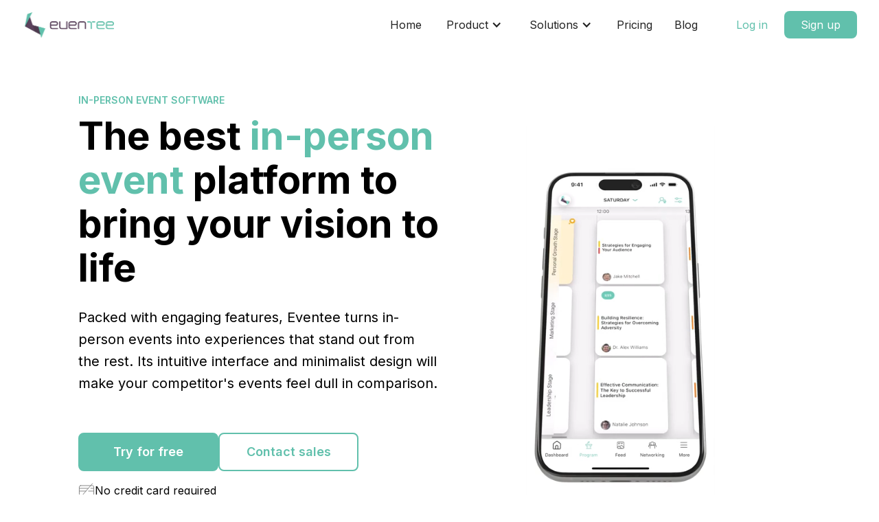

--- FILE ---
content_type: text/html; charset=utf-8
request_url: https://eventee.com/inperson-events
body_size: 29598
content:
<!DOCTYPE html><!-- Last Published: Thu Jan 22 2026 15:51:53 GMT+0000 (Coordinated Universal Time) --><html data-wf-domain="wf.eventee.com" data-wf-page="682310faacef755c1f13317a" data-wf-site="64d5f875c62eddf43295cf7a" lang="en"><head><meta charset="utf-8"/><base href="https://eventee.com"/><title>new Inperson event</title><link rel="alternate" hrefLang="x-default" href="https://eventee.com/inperson-events"/><link rel="alternate" hrefLang="en" href="https://eventee.com/inperson-events"/><link rel="alternate" hrefLang="cs" href="https://eventee.com/cs/inperson-events"/><link rel="alternate" hrefLang="de" href="https://eventee.com/de/inperson-events"/><link rel="alternate" hrefLang="es" href="https://eventee.com/es/inperson-events"/><meta content="In-person event app built to skyrocket your event engagement. Eventee mobile app is packed with features [Q&amp;A, Networking, Notifications, and more]." name="description"/><meta content="new Inperson event" property="og:title"/><meta content="In-person event app built to skyrocket your event engagement. Eventee mobile app is packed with features [Q&amp;A, Networking, Notifications, and more]." property="og:description"/><meta content="https://cdn.prod.website-files.com/64d5f875c62eddf43295cf7a/65c24f14586ad8938f8af169_Link%20preview%20-%20Schedule.png" property="og:image"/><meta content="new Inperson event" property="twitter:title"/><meta content="In-person event app built to skyrocket your event engagement. Eventee mobile app is packed with features [Q&amp;A, Networking, Notifications, and more]." property="twitter:description"/><meta content="https://cdn.prod.website-files.com/64d5f875c62eddf43295cf7a/65c24f14586ad8938f8af169_Link%20preview%20-%20Schedule.png" property="twitter:image"/><meta property="og:type" content="website"/><meta content="summary_large_image" name="twitter:card"/><meta content="width=device-width, initial-scale=1" name="viewport"/><link href="https://cdn.prod.website-files.com/64d5f875c62eddf43295cf7a/css/eventee.webflow.shared.5a9fd00c3.css" rel="stylesheet" type="text/css" integrity="sha384-Wp/QDDxJt+5TPUJbtH8lO+anmi91cFYEJ5DMFjp37DJ5DdgBSHPA7lMr7CYeC6pc" crossorigin="anonymous"/><style>@media (max-width:767px) and (min-width:480px) {html.w-mod-js:not(.w-mod-ix) [data-w-id="3a66d9bf-cb17-e02c-82b8-b3ad1c58fdfa"] {opacity:0;}html.w-mod-js:not(.w-mod-ix) [data-w-id="3a66d9bf-cb17-e02c-82b8-b3ad1c58fe00"] {opacity:0;}html.w-mod-js:not(.w-mod-ix) [data-w-id="3a66d9bf-cb17-e02c-82b8-b3ad1c58fe06"] {opacity:0;}html.w-mod-js:not(.w-mod-ix) [data-w-id="3a66d9bf-cb17-e02c-82b8-b3ad1c58fe0c"] {opacity:0;}}@media (max-width:479px) {html.w-mod-js:not(.w-mod-ix) [data-w-id="3a66d9bf-cb17-e02c-82b8-b3ad1c58fdfa"] {opacity:0;}html.w-mod-js:not(.w-mod-ix) [data-w-id="3a66d9bf-cb17-e02c-82b8-b3ad1c58fe00"] {opacity:0;}html.w-mod-js:not(.w-mod-ix) [data-w-id="3a66d9bf-cb17-e02c-82b8-b3ad1c58fe06"] {opacity:0;}html.w-mod-js:not(.w-mod-ix) [data-w-id="3a66d9bf-cb17-e02c-82b8-b3ad1c58fe0c"] {opacity:0;}}</style><link href="https://fonts.googleapis.com" rel="preconnect"/><link href="https://fonts.gstatic.com" rel="preconnect" crossorigin="anonymous"/><script src="https://ajax.googleapis.com/ajax/libs/webfont/1.6.26/webfont.js" type="text/javascript"></script><script type="text/javascript">WebFont.load({  google: {    families: ["Inter:100,200,300,regular,500,600,700,800,900"]  }});</script><script type="text/javascript">!function(o,c){var n=c.documentElement,t=" w-mod-";n.className+=t+"js",("ontouchstart"in o||o.DocumentTouch&&c instanceof DocumentTouch)&&(n.className+=t+"touch")}(window,document);</script><link href="https://cdn.prod.website-files.com/64d5f875c62eddf43295cf7a/64d5fa1cbd897186b1b6fa6c_Eventee%20Favicon.png" rel="shortcut icon" type="image/x-icon"/><link href="https://cdn.prod.website-files.com/64d5f875c62eddf43295cf7a/64d5fa2f52d64bfdbda2aee1_Eventee%20Webclip.png" rel="apple-touch-icon"/><link href="https://eventee.com/inperson-events" rel="canonical"/><!-- Google Tag Manager -->
<script>(function(w,d,s,l,i){w[l]=w[l]||[];w[l].push({'gtm.start':
new Date().getTime(),event:'gtm.js'});var f=d.getElementsByTagName(s)[0],
j=d.createElement(s),dl=l!='dataLayer'?'&l='+l:'';j.async=true;j.src=
'https://www.googletagmanager.com/gtm.js?id='+i+dl;f.parentNode.insertBefore(j,f);
})(window,document,'script','dataLayer','GTM-WP2XKGW');</script>
<!-- End Google Tag Manager -->
<script defer="" type="text/javascript" src="https://files.eventee.co/static/cc/cc3.js"></script>
<link rel="stylesheet" href="https://files.eventee.co/static/cc/cc.css">
<meta name="linguana-site-verification" content="OErK1bdAnpTTXuUlle8h"/>

<style>

.menu-dropdown-content-platforms-block .w--current .menu-dropdown-item-title {
  color: #742AF5;
}  
  
.menu-dropdown-content-features-block .w--current .menu-dropdown-item-title {
  color: #F9AE00;
} 

.menu-dropdown-content-solution-block .w--current .menu-dropdown-item-title {
  color: #249f85;
} 


.menu-dropdown-content-features-mobile .w--current .menu-dropdown-features-title-mobile {
	color: #742AF5;
}
  
.menu-dropdown-content-platforms-mobile .w--current .menu-dropdown-features-title-mobile {
   color: #F9AE00;
}
  
.menu-dropdown-content-solution-mobile .w--current .menu-dropdown-features-title-mobile {
   color: #249f85;
}  
    
  
.w--current .menu-dropdown-item-all-features-title {
	color: #F9AE00;
}
  
.w--current .menu-dropdown-all-feature-title {
	color: #F9AE00;
}  
  
nav {
height: auto !important;  
}

</style></head><body><div class="eventee-mobile-app-page-wrapper"><section class="eventee-header-section"><div data-w-id="96643838-3224-0fd5-e329-6a024b7177b7" data-animation="over-right" data-collapse="medium" data-duration="400" data-easing="ease" data-easing2="ease" role="banner" class="eventee-header w-nav"><div class="header-shadow-block"></div><div class="eventee-container eventee-header-container header-container w-container"><div class="eventee-header-block"><a href="/" class="eventee-header-brand w-nav-brand"><img src="https://cdn.prod.website-files.com/64d5f875c62eddf43295cf7a/64d9a32047edd1c43ba15dd2_Eventee%20logo%20full.webp" loading="lazy" alt="Eventee logo" class="eventee-header-brand-logo"/></a><nav role="navigation" class="eventee-nav-menu-block w-nav-menu"><div class="eventee-header-nav-menu"><a href="/old-home" class="eventee-header-nav-link w-nav-link">Home</a><a data-w-id="96643838-3224-0fd5-e329-6a024b7177c0" href="/features" class="eventee-header-nav-link w-nav-link">Features</a><a href="/pricing" class="eventee-header-nav-link w-nav-link">Pricing</a><a href="#" class="eventee-header-nav-link w-nav-link">Blog</a></div><div class="eventee-header-button-block"><a href="https://admin.eventee.co/auth/login" class="eventee-header-login-button w-button">Log in</a><a href="https://admin.eventee.co/auth/register" class="eventee-header-signup-button w-button">Sign up</a></div></nav><nav role="navigation" class="eventee-nav-menu-block-copy w-nav-menu"><div class="eventee-header-nav-menu"><a href="/" class="eventee-header-nav-link eventee-header-nav-link-home w-nav-link">Home</a><a data-w-id="2eefdb03-6281-a0a6-6a20-69aae3c8159f" href="/features" class="eventee-header-nav-link navigation-features-mobile w-nav-link">Features</a><div data-hover="true" data-delay="0" data-w-id="a25f8f3a-03f2-3c91-8313-9a1d9d75034f" class="dropdown-features w-dropdown"><div class="dropdown-toggle-2 w-dropdown-toggle"><div class="eventee-header-nav-link-dropdown">Features</div><div data-w-id="a25f8f3a-03f2-3c91-8313-9a1d9d750351" class="header-nav-dropdown-icon-a w-icon-dropdown-toggle"></div></div><nav class="w-dropdown-list"><div class="menu-dropdown-content"><div class="menu-dropdown-content-inner"><div data-w-id="ef919865-bfee-4584-fb81-13503032439b" class="menu-dropdown-item-1"><a href="/features" class="menu-item-link w-inline-block"><div class="menu-dropdown-feature-item"><div class="menu-dropdown-title-wrapper-2"><div class="menu-dropdown-icon-wrapper-all-features"><div data-w-id="ef919865-bfee-4584-fb81-13503032439f" class="code-embed dropdown-menu-item-hovered dropdown-menu-item-active-color dropdown-menu-icon-1 w-embed"><style>
.menuIconColor {
    fill: currentColor;
}
</style>

<svg width="16" height="16" viewBox="0 0 24 24" class="menuIconColor" xmlns="http://www.w3.org/2000/svg">
    <path d="M9 4.5H6C5.17157 4.5 4.5 5.17157 4.5 6V9C4.5 9.82843 5.17157 10.5 6 10.5H9C9.82843 10.5 10.5 9.82843 10.5 9V6C10.5 5.17157 9.82843 4.5 9 4.5Z"/>
    <path d="M18 4.5H15C14.1716 4.5 13.5 5.17157 13.5 6V9C13.5 9.82843 14.1716 10.5 15 10.5H18C18.8284 10.5 19.5 9.82843 19.5 9V6C19.5 5.17157 18.8284 4.5 18 4.5Z"/>
    <path d="M9 13.5H6C5.17157 13.5 4.5 14.1716 4.5 15V18C4.5 18.8284 5.17157 19.5 6 19.5H9C9.82843 19.5 10.5 18.8284 10.5 18V15C10.5 14.1716 9.82843 13.5 9 13.5Z"/>
    <path d="M18 13.5H15C14.1716 13.5 13.5 14.1716 13.5 15V18C13.5 18.8284 14.1716 19.5 15 19.5H18C18.8284 19.5 19.5 18.8284 19.5 18V15C19.5 14.1716 18.8284 13.5 18 13.5Z"/>
</svg></div></div><div class="menu-dropdown-text-wrapper"><div data-w-id="ef919865-bfee-4584-fb81-1350303243a0" class="menu-dropdown-item-title dropdown-menu-item-hovered">All features</div><div class="menu-dropdown-item-description">List of all Eventee features</div></div></div></div></a></div><div data-w-id="ef919865-bfee-4584-fb81-1350303243bf" class="menu-dropdown-item-5"><a href="/features/newsfeed-with-push-notifications" class="menu-item-link w-inline-block"><div class="menu-dropdown-feature-item"><div class="menu-dropdown-title-wrapper"><div class="menu-dropdown-icon-wrapper-push-notifications"><div data-w-id="ef919865-bfee-4584-fb81-1350303243c3" class="code-embed dropdown-menu-item-hovered dropdown-menu-icon-padding-3 w-embed"><style>
.menuIconColor {
    fill: currentColor;
}
</style>

<svg width="16" height="16" viewBox="0 0 24 24" class="menuIconColor" xmlns="http://www.w3.org/2000/svg">
<path d="M21.58 9.1202C21.1266 9.34798 20.6299 9.4765 20.1229 9.49719C19.616 9.51788 19.1104 9.43027 18.64 9.2402C18.2164 9.0692 17.8316 8.81459 17.5086 8.49159C17.1856 8.16858 16.931 7.78379 16.76 7.3602C16.5693 6.88991 16.4813 6.38429 16.502 5.87723C16.5227 5.37016 16.6516 4.87339 16.88 4.4202C16.9026 4.37517 16.9131 4.32501 16.9105 4.27468C16.9078 4.22435 16.8921 4.17558 16.8648 4.13318C16.8376 4.09078 16.7997 4.05622 16.755 4.0329C16.7104 4.00958 16.6604 3.99831 16.61 4.0002H5.4C4.49908 4.00284 3.6358 4.3619 2.99875 4.99896C2.3617 5.63601 2.00264 6.49928 2 7.4002V16.6002C2.00264 17.5011 2.3617 18.3644 2.99875 19.0015C3.6358 19.6385 4.49908 19.9976 5.4 20.0002H18.6C19.5009 19.9976 20.3642 19.6385 21.0012 19.0015C21.6383 18.3644 21.9974 17.5011 22 16.6002V9.3902C22.0019 9.33984 21.9906 9.28985 21.9673 9.24516C21.944 9.20048 21.9094 9.16264 21.867 9.13539C21.8246 9.10813 21.7759 9.0924 21.7255 9.08974C21.6752 9.08707 21.625 9.09757 21.58 9.1202ZM16.14 11.1202L13.57 12.8002C13.114 13.1227 12.5684 13.294 12.01 13.2902C11.4335 13.2906 10.8711 13.1124 10.4 12.7802L5.59 9.6302C5.50727 9.57636 5.43595 9.50675 5.38012 9.42535C5.32429 9.34394 5.28504 9.25234 5.26461 9.15577C5.24418 9.05919 5.24297 8.95954 5.26106 8.8625C5.27914 8.76546 5.31616 8.67294 5.37 8.5902C5.42384 8.50747 5.49345 8.43615 5.57486 8.38032C5.65626 8.32449 5.74786 8.28524 5.84444 8.26481C5.94101 8.24438 6.04066 8.24318 6.1377 8.26126C6.23474 8.27934 6.32727 8.31636 6.41 8.3702L11.25 11.5402C11.4652 11.6963 11.7242 11.7804 11.99 11.7804C12.2558 11.7804 12.5148 11.6963 12.73 11.5402L15.32 9.8402C15.4017 9.77643 15.4958 9.73029 15.5963 9.70471C15.6967 9.67912 15.8014 9.67464 15.9037 9.69154C16.006 9.70845 16.1036 9.74638 16.1905 9.80293C16.2774 9.85949 16.3516 9.93344 16.4085 10.0201C16.4653 10.1068 16.5036 10.2043 16.5209 10.3066C16.5382 10.4088 16.5341 10.5135 16.5088 10.614C16.4836 10.7146 16.4378 10.8088 16.3743 10.8908C16.3108 10.9727 16.231 11.0406 16.14 11.0902V11.1202Z"/>
<path d="M20 8C21.1046 8 22 7.10457 22 6C22 4.89543 21.1046 4 20 4C18.8954 4 18 4.89543 18 6C18 7.10457 18.8954 8 20 8Z"/>
</svg></div></div><div class="menu-dropdown-text-wrapper"><div data-w-id="ef919865-bfee-4584-fb81-1350303243c4" class="menu-dropdown-item-title dropdown-menu-item-hovered">Push notifications</div><div class="menu-dropdown-item-description">Inform about last-minute changes</div></div></div></div></a></div><div data-w-id="ef919865-bfee-4584-fb81-1350303243a4" class="menu-dropdown-item-2"><a href="/features/event-program" class="menu-item-link w-inline-block"><div class="menu-dropdown-feature-item"><div class="menu-dropdown-title-wrapper-2"><div class="menu-dropdown-icon-wrapper-event-schedule"><div data-w-id="ef919865-bfee-4584-fb81-1350303243a8" class="code-embed w-embed"><style>
.menuIconColor {
    fill: currentColor;
}
</style>

<svg width="16" height="16" viewBox="0 0 24 24" class="menuIconColor" xmlns="http://www.w3.org/2000/svg">
<path d="M3 18C3 19.0609 3.42143 20.0783 4.17157 20.8284C4.92172 21.5786 5.93913 22 7 22H17C18.0609 22 19.0783 21.5786 19.8284 20.8284C20.5786 20.0783 21 19.0609 21 18V10.5H3V18ZM16 13C16.1978 13 16.3911 13.0586 16.5556 13.1685C16.72 13.2784 16.8482 13.4346 16.9239 13.6173C16.9996 13.8 17.0194 14.0011 16.9808 14.1951C16.9422 14.3891 16.847 14.5673 16.7071 14.7071C16.5673 14.847 16.3891 14.9422 16.1951 14.9808C16.0011 15.0194 15.8 14.9996 15.6173 14.9239C15.4346 14.8482 15.2784 14.72 15.1685 14.5556C15.0586 14.3911 15 14.1978 15 14C15 13.7348 15.1054 13.4804 15.2929 13.2929C15.4804 13.1054 15.7348 13 16 13ZM16 17C16.1978 17 16.3911 17.0586 16.5556 17.1685C16.72 17.2784 16.8482 17.4346 16.9239 17.6173C16.9996 17.8 17.0194 18.0011 16.9808 18.1951C16.9422 18.3891 16.847 18.5673 16.7071 18.7071C16.5673 18.847 16.3891 18.9422 16.1951 18.9808C16.0011 19.0194 15.8 18.9996 15.6173 18.9239C15.4346 18.8482 15.2784 18.72 15.1685 18.5556C15.0586 18.3911 15 18.1978 15 18C15 17.7348 15.1054 17.4804 15.2929 17.2929C15.4804 17.1054 15.7348 17 16 17ZM12 13C12.1978 13 12.3911 13.0586 12.5556 13.1685C12.72 13.2784 12.8482 13.4346 12.9239 13.6173C12.9996 13.8 13.0194 14.0011 12.9808 14.1951C12.9422 14.3891 12.847 14.5673 12.7071 14.7071C12.5673 14.847 12.3891 14.9422 12.1951 14.9808C12.0011 15.0194 11.8 14.9996 11.6173 14.9239C11.4346 14.8482 11.2784 14.72 11.1685 14.5556C11.0586 14.3911 11 14.1978 11 14C11 13.7348 11.1054 13.4804 11.2929 13.2929C11.4804 13.1054 11.7348 13 12 13ZM12 17C12.1978 17 12.3911 17.0586 12.5556 17.1685C12.72 17.2784 12.8482 17.4346 12.9239 17.6173C12.9996 17.8 13.0194 18.0011 12.9808 18.1951C12.9422 18.3891 12.847 18.5673 12.7071 18.7071C12.5673 18.847 12.3891 18.9422 12.1951 18.9808C12.0011 19.0194 11.8 18.9996 11.6173 18.9239C11.4346 18.8482 11.2784 18.72 11.1685 18.5556C11.0586 18.3911 11 18.1978 11 18C11 17.7348 11.1054 17.4804 11.2929 17.2929C11.4804 17.1054 11.7348 17 12 17ZM8 13C8.19778 13 8.39112 13.0586 8.55557 13.1685C8.72002 13.2784 8.84819 13.4346 8.92388 13.6173C8.99957 13.8 9.01937 14.0011 8.98079 14.1951C8.9422 14.3891 8.84696 14.5673 8.70711 14.7071C8.56725 14.847 8.38907 14.9422 8.19509 14.9808C8.00111 15.0194 7.80004 14.9996 7.61732 14.9239C7.43459 14.8482 7.27841 14.72 7.16853 14.5556C7.05865 14.3911 7 14.1978 7 14C7 13.7348 7.10536 13.4804 7.29289 13.2929C7.48043 13.1054 7.73478 13 8 13ZM8 17C8.19778 17 8.39112 17.0586 8.55557 17.1685C8.72002 17.2784 8.84819 17.4346 8.92388 17.6173C8.99957 17.8 9.01937 18.0011 8.98079 18.1951C8.9422 18.3891 8.84696 18.5673 8.70711 18.7071C8.56725 18.847 8.38907 18.9422 8.19509 18.9808C8.00111 19.0194 7.80004 18.9996 7.61732 18.9239C7.43459 18.8482 7.27841 18.72 7.16853 18.5556C7.05865 18.3911 7 18.1978 7 18C7 17.7348 7.10536 17.4804 7.29289 17.2929C7.48043 17.1054 7.73478 17 8 17Z"/>
<path d="M17.75 4.83V3.25C17.75 3.05109 17.671 2.86032 17.5303 2.71967C17.3897 2.57902 17.1989 2.5 17 2.5C16.8011 2.5 16.6103 2.57902 16.4697 2.71967C16.329 2.86032 16.25 3.05109 16.25 3.25V4.75H8.75V3.25C8.75 3.05109 8.67098 2.86032 8.53033 2.71967C8.38968 2.57902 8.19891 2.5 8 2.5C7.80109 2.5 7.61032 2.57902 7.46967 2.71967C7.32902 2.86032 7.25 3.05109 7.25 3.25V4.75H7C5.93913 4.75 4.92172 5.17143 4.17157 5.92157C3.42143 6.67172 3 7.68913 3 8.75V9H21V8.75C20.9979 7.82082 20.6724 6.92137 20.0793 6.20606C19.4863 5.49075 18.6627 5.00422 17.75 4.83Z"/>
</svg></div></div><div class="menu-dropdown-text-wrapper"><div data-w-id="ef919865-bfee-4584-fb81-1350303243a9" class="menu-dropdown-item-title">Event schedule</div><div class="menu-dropdown-item-description">Easy-to-navigate schedule for your event</div></div></div></div></a></div><div data-w-id="ef919865-bfee-4584-fb81-1350303243c8" class="menu-dropdown-item-6"><a href="/features/event-analytics" class="menu-item-link w-inline-block"><div class="menu-dropdown-feature-item"><div class="menu-dropdown-title-wrapper"><div class="menu-dropdown-icon-wrapper-event-analytics"><div data-w-id="ef919865-bfee-4584-fb81-1350303243cc" class="code-embed dropdown-menu-item-hovered dropdown-menu-icon-padding-1 w-embed"><style>
.menuIconColor {
    fill: currentColor;
}
</style>

<svg width="16" height="16" viewBox="0 0 24 24" class="menuIconColor" xmlns="http://www.w3.org/2000/svg">
<rect x="2" y="12" width="6" height="9" rx="2"/>
<rect x="9" y="3" width="6" height="18" rx="2"/>
<rect x="16" y="8" width="6" height="13" rx="2"/>
</svg></div></div><div class="menu-dropdown-text-wrapper"><div data-w-id="ef919865-bfee-4584-fb81-1350303243cd" class="menu-dropdown-item-title dropdown-menu-item-hovered">Event analytics</div><div class="menu-dropdown-item-description">Evaluate your event in real time</div></div></div></div></a></div><div data-w-id="ef919865-bfee-4584-fb81-1350303243ad" class="menu-dropdown-item-3"><a href="/features/networking" class="menu-item-link w-inline-block"><div class="menu-dropdown-feature-item"><div class="menu-dropdown-title-wrapper"><div class="menu-dropdown-icon-wrapper-networking"><div data-w-id="ef919865-bfee-4584-fb81-1350303243b1" class="code-embed menu-dropdown-networking-icon w-embed"><style>
.menuIconColor {
    fill: currentColor;
}
</style>

<svg width="16" height="16" viewBox="0 0 24 24" class="menuIconColor" xmlns="http://www.w3.org/2000/svg">
<path d="M10.03 9.93996C11.5433 9.93996 12.77 8.71322 12.77 7.19996C12.77 5.6867 11.5433 4.45996 10.03 4.45996C8.51678 4.45996 7.29004 5.6867 7.29004 7.19996C7.29004 8.71322 8.51678 9.93996 10.03 9.93996Z"/>
<path d="M15.1099 12.6899H4.93992C3.96238 12.6899 3.16992 13.4824 3.16992 14.4599V17.7799C3.16992 18.7575 3.96238 19.5499 4.93992 19.5499H15.1099C16.0875 19.5499 16.8799 18.7575 16.8799 17.7799V14.4599C16.8799 13.4824 16.0875 12.6899 15.1099 12.6899Z"/>
<path d="M16.1702 11.0602C17.3852 11.0602 18.3702 10.0752 18.3702 8.86016C18.3702 7.64513 17.3852 6.66016 16.1702 6.66016C14.9552 6.66016 13.9702 7.64513 13.9702 8.86016C13.9702 10.0752 14.9552 11.0602 16.1702 11.0602Z"/>
<path d="M20.9998 15.4602V18.1202C20.9972 18.496 20.8468 18.8557 20.581 19.1214C20.3153 19.3872 19.9556 19.5376 19.5798 19.5402H17.7298C17.6874 19.5402 17.6467 19.5234 17.6167 19.4934C17.5867 19.4633 17.5698 19.4227 17.5698 19.3802C17.5714 19.3498 17.5817 19.3204 17.5994 19.2956C17.6171 19.2708 17.6416 19.2516 17.6698 19.2402C17.9098 19.0773 18.1062 18.8582 18.2422 18.602C18.3781 18.3458 18.4494 18.0602 18.4498 17.7702V14.3402C18.4484 14.3004 18.4552 14.2608 18.4698 14.2238C18.4844 14.1868 18.5064 14.1531 18.5346 14.125C18.5627 14.0968 18.5964 14.0748 18.6334 14.0602C18.6704 14.0456 18.7101 14.0388 18.7498 14.0402H19.5798C19.9556 14.0428 20.3153 14.1933 20.581 14.459C20.8468 14.7248 20.9972 15.0844 20.9998 15.4602Z"/>
</svg></div></div><div class="menu-dropdown-text-wrapper"><div data-w-id="ef919865-bfee-4584-fb81-1350303243b2" class="menu-dropdown-item-title">Networking</div><div class="menu-dropdown-item-description">B2B networking for your attendees</div></div></div></div></a></div><div data-w-id="ef919865-bfee-4584-fb81-1350303243b6" class="menu-dropdown-item-8-1"><a href="/features/gamification" class="menu-item-link w-inline-block"><div class="menu-dropdown-feature-item"><div class="menu-dropdown-title-wrapper"><div class="menu-dropdown-icon-wrapper-live-questions"><div data-w-id="ef919865-bfee-4584-fb81-1350303243ba" class="code-embed dropdown-menu-icon-padding-1 w-embed"><style>
.menuIconColor {
    fill: currentColor;
}
</style>

<svg width="16" height="16" viewBox="0 0 16 16" class="menuIconColor" xmlns="http://www.w3.org/2000/svg">
<g clip-path="url(#clip0_4115_26528)">
<path d="M13.7749 3.39407C11.245 2.58065 8.69794 2.66145 8.00004 2.67507C7.302 2.66145 4.7548 2.58065 2.22516 3.39392C1.64767 3.57961 -2.07772 10.5364 1.60704 13.7905C1.60704 13.7905 2.02304 13.9698 2.71841 13.9996C3.41378 14.0295 4.17448 10.2355 5.51759 10.3311C6.63104 10.4104 7.56246 10.3452 7.9999 10.3331C8.43733 10.3452 9.36845 10.4104 10.4822 10.3311C11.8253 10.2355 12.5862 14.0295 13.2814 13.9996C13.9768 13.9696 14.3928 13.7905 14.3928 13.7905C18.0775 10.5366 14.3521 3.57976 13.7746 3.39392L13.7749 3.39407ZM3.02427 5.23981C3.02427 5.12534 3.11744 4.96239 3.231 4.96239H4.21943C4.33299 4.96239 4.42632 5.12534 4.42632 5.23981V5.75395C4.42632 5.86828 4.36306 6.03078 4.28581 6.11457L3.86579 6.57171C3.78855 6.65565 3.66204 6.65565 3.58479 6.57171L3.16477 6.11457C3.08752 6.03063 3.02427 5.86813 3.02427 5.75395V5.23981ZM2.90297 7.50483C2.81962 7.58249 2.65813 7.64579 2.54427 7.64579H2.03286C1.919 7.64579 1.75707 7.55241 1.75707 7.43779V6.44422C1.75707 6.32975 1.919 6.23623 2.03286 6.23623H2.54427C2.65813 6.23623 2.81962 6.29982 2.90297 6.37718L3.35781 6.79975C3.44131 6.87741 3.44131 7.0043 3.35781 7.08196L2.90297 7.50453V7.50483ZM4.42632 8.64265C4.42632 8.75697 4.33314 8.91993 4.21943 8.91993H3.231C3.11744 8.91993 3.02427 8.75697 3.02427 8.64265V8.12836C3.02427 8.01419 3.08752 7.85183 3.16477 7.76774L3.58479 7.31075C3.66204 7.22666 3.78855 7.22666 3.86579 7.31075L4.28581 7.76774C4.36306 7.85183 4.42632 8.01419 4.42632 8.12836V8.64265ZM5.69337 7.43794C5.69337 7.55241 5.53128 7.64594 5.41757 7.64594H4.90617C4.79231 7.64594 4.63097 7.58264 4.54747 7.50498L4.09262 7.08241C4.00927 7.00475 4.00927 6.87786 4.09262 6.8002L4.54747 6.37763C4.63097 6.30027 4.79231 6.23668 4.90617 6.23668H5.41757C5.53113 6.23668 5.69337 6.3302 5.69337 6.44467V7.43824V7.43794ZM12.0523 4.7315C12.457 4.7315 12.785 5.0613 12.785 5.46815C12.785 5.87501 12.457 6.2048 12.0523 6.2048C11.6476 6.2048 11.3196 5.87501 11.3196 5.46815C11.3196 5.0613 11.6476 4.7315 12.0523 4.7315ZM10.5443 7.67766C10.1396 7.67766 9.81154 7.34801 9.81154 6.94131C9.81154 6.5346 10.1396 6.20465 10.5443 6.20465C10.949 6.20465 11.2768 6.53445 11.2768 6.94131C11.2768 7.34816 10.9488 7.67766 10.5443 7.67766ZM12.0523 9.15081C11.6477 9.15081 11.3196 8.82102 11.3196 8.41416C11.3196 8.0073 11.6476 7.67751 12.0523 7.67751C12.457 7.67751 12.785 8.0073 12.785 8.41416C12.785 8.82102 12.457 9.15081 12.0523 9.15081ZM13.5177 7.67766C13.113 7.67766 12.785 7.34801 12.785 6.94131C12.785 6.5346 13.113 6.20465 13.5177 6.20465C13.9224 6.20465 14.2503 6.53445 14.2503 6.94131C14.2503 7.34816 13.9223 7.67766 13.5177 7.67766Z"/>
</g>
<defs>
<clipPath id="clip0_4115_26528">
<rect width="16" height="16"/>
</clipPath>
</defs>
</svg></div></div><div class="menu-dropdown-text-wrapper"><div data-w-id="ef919865-bfee-4584-fb81-1350303243bb" class="menu-dropdown-item-title">Gamification</div><div class="menu-dropdown-item-description">Maximize event engagement the fun way</div></div></div></div></a></div><div data-w-id="da7e1391-1fa8-9104-5b6b-a21c8c332be0" class="menu-dropdown-item-4"><a href="/features/live-questions" class="menu-item-link w-inline-block"><div class="menu-dropdown-feature-item"><div class="menu-dropdown-title-wrapper"><div class="menu-dropdown-icon-wrapper-live-questions"><div data-w-id="da7e1391-1fa8-9104-5b6b-a21c8c332be5" class="code-embed dropdown-menu-icon-padding-1 w-embed"><style>
.menuIconColor {
    fill: currentColor;
}
</style>

<svg width="16" height="16" viewBox="0 0 24 24" class="menuIconColor" xmlns="http://www.w3.org/2000/svg">
<path d="M15.2299 6H5.62988C4.83423 6 4.07117 6.31607 3.50856 6.87868C2.94595 7.44129 2.62988 8.20435 2.62988 9V14.86C2.63018 15.516 2.84549 16.1538 3.24283 16.6758C3.64017 17.1977 4.19764 17.5751 4.82988 17.75C5.05916 17.7968 5.26478 17.9224 5.41095 18.1051C5.55713 18.2879 5.6346 18.5161 5.62988 18.75V20.67C5.62622 20.7701 5.6533 20.8689 5.70749 20.9531C5.76169 21.0373 5.84038 21.1029 5.93299 21.141C6.02559 21.1792 6.12765 21.188 6.22543 21.1664C6.32321 21.1447 6.41202 21.0936 6.47988 21.02L9.31988 18.19C9.50614 18.0053 9.75754 17.9011 10.0199 17.9H15.2299C16.0255 17.9 16.7886 17.5839 17.3512 17.0213C17.9138 16.4587 18.2299 15.6956 18.2299 14.9V9C18.2299 8.20435 17.9138 7.44129 17.3512 6.87868C16.7886 6.31607 16.0255 6 15.2299 6ZM7.42988 12.86C7.2321 12.86 7.03876 12.8014 6.87431 12.6915C6.70986 12.5816 6.58169 12.4254 6.506 12.2427C6.43032 12.06 6.41051 11.8589 6.4491 11.6649C6.48768 11.4709 6.58292 11.2927 6.72278 11.1529C6.86263 11.013 7.04081 10.9178 7.23479 10.8792C7.42877 10.8406 7.62984 10.8604 7.81257 10.9361C7.99529 11.0118 8.15147 11.14 8.26135 11.3044C8.37123 11.4689 8.42988 11.6622 8.42988 11.86C8.42725 12.1235 8.32073 12.3753 8.13348 12.5607C7.94623 12.746 7.69338 12.85 7.42988 12.85V12.86ZM10.4299 12.86C10.2321 12.86 10.0388 12.8014 9.87431 12.6915C9.70986 12.5816 9.58169 12.4254 9.506 12.2427C9.43032 12.06 9.41051 11.8589 9.4491 11.6649C9.48768 11.4709 9.58292 11.2927 9.72278 11.1529C9.86263 11.013 10.0408 10.9178 10.2348 10.8792C10.4288 10.8406 10.6298 10.8604 10.8126 10.9361C10.9953 11.0118 11.1515 11.14 11.2614 11.3044C11.3712 11.4689 11.4299 11.6622 11.4299 11.86C11.4272 12.1235 11.3207 12.3753 11.1335 12.5607C10.9462 12.746 10.6934 12.85 10.4299 12.85V12.86ZM13.4299 12.86C13.2321 12.86 13.0388 12.8014 12.8743 12.6915C12.7099 12.5816 12.5817 12.4254 12.506 12.2427C12.4303 12.06 12.4105 11.8589 12.4491 11.6649C12.4877 11.4709 12.5829 11.2927 12.7228 11.1529C12.8626 11.013 13.0408 10.9178 13.2348 10.8792C13.4288 10.8406 13.6298 10.8604 13.8126 10.9361C13.9953 11.0118 14.1515 11.14 14.2614 11.3044C14.3712 11.4689 14.4299 11.6622 14.4299 11.86C14.4272 12.1235 14.3207 12.3753 14.1335 12.5607C13.9462 12.746 13.6934 12.85 13.4299 12.85V12.86Z"/>
<path d="M21.3698 5.85986V11.7099C21.3691 12.2704 21.2113 12.8196 20.9144 13.295C20.6174 13.7705 20.1932 14.1532 19.6898 14.3999V7.52986C19.6898 6.73421 19.3738 5.97115 18.8112 5.40854C18.2486 4.84593 17.4855 4.52986 16.6898 4.52986H6.08984C6.33713 4.02987 6.71893 3.60872 7.19234 3.31372C7.66576 3.01872 8.21204 2.86155 8.76984 2.85986H18.3698C18.7638 2.85986 19.1539 2.93746 19.5179 3.08822C19.8819 3.23899 20.2126 3.45997 20.4912 3.73854C20.7697 4.01712 20.9907 4.34784 21.1415 4.71181C21.2922 5.07579 21.3698 5.4659 21.3698 5.85986Z"/>
</svg></div></div><div class="menu-dropdown-text-wrapper"><div data-w-id="da7e1391-1fa8-9104-5b6b-a21c8c332be7" class="menu-dropdown-item-title">Live questions</div><div class="menu-dropdown-item-description">Boost sessions engagement</div></div></div></div></a></div><div data-w-id="d6afb25f-7468-edd4-0d9f-c93f8e160a52" class="menu-dropdown-item-7-1"><a href="/features/white-label" class="menu-item-link w-inline-block"><div class="menu-dropdown-feature-item"><div class="menu-dropdown-title-wrapper"><div class="menu-dropdown-icon-wrapper-white-label"><div data-w-id="d6afb25f-7468-edd4-0d9f-c93f8e160a57" class="code-embed dropdown-menu-item-hovered dropdown-menu-white-label-icon w-embed"><style>
.menuIconColor {
    fill: currentColor;
}
</style>

<svg width="13" height="13" viewBox="0 0 16 16" class="menuIconColor" xmlns="http://www.w3.org/2000/svg">
<path fill-rule="evenodd" clip-rule="evenodd" d="M3.232 0H12.768C14.554 0 16 1.446 16.002 3.232V12.768C16.002 14.554 14.554 16 12.77 16H3.232C1.446 16 0 14.554 0 12.77V3.232C0 1.446 1.446 0 3.232 0ZM8.25616 3.1159L7.93216 3.6759L7.61416 3.1139C7.41016 2.7639 6.96816 2.6459 6.61816 2.8459C6.26816 3.0499 6.15016 3.4919 6.35016 3.8419L7.09216 5.1299L4.71616 9.2479H2.86016C2.45616 9.2479 2.13216 9.5719 2.13216 9.9759C2.13216 10.3799 2.45616 10.7039 2.86016 10.7039H9.48016C9.79816 10.1079 9.38816 9.2479 8.65616 9.2479H6.39816L9.52016 3.8439C9.72016 3.4939 9.60216 3.0479 9.25216 2.8479C8.90216 2.6479 8.45616 2.7659 8.25616 3.1159ZM4.42416 12.6679L5.12416 11.4539C4.74616 10.9979 4.26816 10.8579 3.68016 11.0399L3.16016 11.9399C2.96016 12.2899 3.07816 12.7359 3.42816 12.9359C3.77816 13.1359 4.22416 13.0179 4.42416 12.6679ZM13.0462 9.2519H11.1522C11.0071 9.00062 10.8675 8.75891 10.7335 8.5268C9.98641 7.23295 9.41145 6.23717 9.00616 5.5419C8.57616 5.8999 8.14016 6.9559 8.75016 8.0079C9.01465 8.46676 9.33861 9.02763 9.7217 9.69086C10.2019 10.5222 10.7749 11.5143 11.4402 12.6679C11.6442 13.0179 12.0862 13.1359 12.4362 12.9359C12.7862 12.7319 12.9042 12.2899 12.7042 11.9399L11.9942 10.7079H13.0462C13.4502 10.7079 13.7742 10.3839 13.7742 9.9799C13.7742 9.5759 13.4502 9.2519 13.0462 9.2519Z"/>
</svg></div></div><div class="menu-dropdown-text-wrapper"><div data-w-id="d6afb25f-7468-edd4-0d9f-c93f8e160a59" class="menu-dropdown-item-title dropdown-menu-item-hovered">White label event app</div><div class="menu-dropdown-item-description">Your own branded event app</div></div></div></div></a></div></div></div></nav></div><div data-hover="true" data-delay="0" data-w-id="c61f7993-ccf1-d515-5c2d-022e4f6ea875" class="dropdown-features-new w-dropdown"><div class="dropdown-toggle-2 w-dropdown-toggle"><div class="eventee-header-nav-link-dropdown">Product</div><div class="header-nav-dropdown-icon-a w-icon-dropdown-toggle"></div></div><nav class="dropdown-list w-dropdown-list"><div class="menu-dropdown-content-new"><div class="w-layout-blockcontainer eventee-container-menu-dropdown w-container"><div class="menu-dropdown-content-inner"><div class="menu-dropdown-content-platforms-block"><div class="menu-dropdown-content-title">Platforms</div><div class="menu-dropdown-content-grid-block"><div data-w-id="c0000cd1-8028-bbfd-8b76-59e2ab1f5789" class="menu-dropdown-item-desktop-new"><a href="/mobile-app-for-events" class="menu-item-link w-inline-block"><div class="menu-dropdown-feature-item"><div class="menu-dropdown-title-wrapper-2"><div class="menu-dropdown-icon-wrapper-event-schedule"><div class="code-embed-platforms w-embed"><style>
.menuIconColorPurple {
    fill: currentColor;
}
</style>

<svg width="24" height="24" viewBox="0 0 24 24" fill="menuIconColorPurple" xmlns="http://www.w3.org/2000/svg">
<path fill-rule="evenodd" clip-rule="evenodd" d="M8 0C6.34315 0 5 1.34315 5 3V21C5 22.6569 6.34315 24 8 24H16C17.6569 24 19 22.6569 19 21V3C19 1.34315 17.6569 0 16 0H8ZM9 2.5C9 2.22386 9.22386 2 9.5 2H14.5C14.7761 2 15 2.22386 15 2.5C15 2.77614 14.7761 3 14.5 3H9.5C9.22386 3 9 2.77614 9 2.5ZM13.5 20.5C13.5 21.3284 12.8284 22 12 22C11.1716 22 10.5 21.3284 10.5 20.5C10.5 19.6716 11.1716 19 12 19C12.8284 19 13.5 19.6716 13.5 20.5Z" fill="#742AF5"/>
</svg></div></div><div class="menu-dropdown-text-wrapper"><div class="menu-dropdown-item-title">Mobile event app</div><div class="menu-dropdown-item-description">Conference app for audience engagement</div></div></div></div></a></div><div data-w-id="c0000cd1-8028-bbfd-8b76-59e2ab1f57b5" class="menu-dropdown-item-desktop-new"><a href="/hybrid-events" class="menu-item-link w-inline-block"><div class="menu-dropdown-feature-item"><div class="menu-dropdown-title-wrapper"><div class="menu-dropdown-icon-wrapper-push-notifications"><div class="code-embed-platforms w-embed"><style>
.menuIconColorPurple {
    fill: currentColor;
}
</style>

<svg width="24" height="24" viewBox="0 0 24 24" fill="none" xmlns="http://www.w3.org/2000/svg">
<path fill-rule="evenodd" clip-rule="evenodd" d="M6 5C6 3.34315 7.34315 2 9 2H19C20.6569 2 22 3.34315 22 5V15C22 16.6569 20.6569 18 19 18H15.8007C15.0134 16.7027 13.8806 15.6383 12.5299 14.9346C13.4456 13.8812 14 12.5053 14 11C14 7.68629 11.3137 5 8 5C7.29873 5 6.62556 5.12031 6 5.34141V5ZM20 5C20 5.55228 19.5523 6 19 6C18.4477 6 18 5.55228 18 5C18 4.44772 18.4477 4 19 4C19.5523 4 20 4.44772 20 5ZM16 6C16.5523 6 17 5.55228 17 5C17 4.44772 16.5523 4 16 4C15.4477 4 15 4.44772 15 5C15 5.55228 15.4477 6 16 6ZM14 5C14 5.55228 13.5523 6 13 6C12.4477 6 12 5.55228 12 5C12 4.44772 12.4477 4 13 4C13.5523 4 14 4.44772 14 5Z" fill="#742AF5"/>
<path d="M8 15C10.2091 15 12 13.2091 12 11C12 8.79086 10.2091 7 8 7C5.79086 7 4 8.79086 4 11C4 13.2091 5.79086 15 8 15Z" fill="#742AF5"/>
<path d="M1 22.3C1 18.8206 3.82061 16 7.3 16H8.7C12.1794 16 15 18.8206 15 22.3C15 22.6866 14.6866 23 14.3 23H1.7C1.3134 23 1 22.6866 1 22.3Z" fill="#742AF5"/>
</svg></div></div><div class="menu-dropdown-text-wrapper"><div class="menu-dropdown-item-title dropdown-menu-item-hovered">Hybrid event</div><div class="menu-dropdown-item-description">Blend in-person and virtual event experiences</div></div></div></div></a></div><div data-w-id="c0000cd1-8028-bbfd-8b76-59e2ab1f5794" class="menu-dropdown-item-desktop-new"><a href="/web-app-for-events" class="menu-item-link w-inline-block"><div class="menu-dropdown-feature-item"><div class="menu-dropdown-title-wrapper"><div class="menu-dropdown-icon-wrapper-networking"><div class="code-embed-platforms w-embed"><style>
.menuIconColorPurple {
    fill: currentColor;
}
</style>

<svg width="24" height="24" viewBox="0 0 24 24" fill="currentColor" xmlns="http://www.w3.org/2000/svg">
<path d="M0 20C0 19.4477 0.447715 19 1 19H9L10 20H14L15 19H23C23.5523 19 24 19.4477 24 20C24 21.1046 23.1046 22 22 22H2C0.89543 22 0 21.1046 0 20Z" fill="#742AF5"/>
<rect x="2" y="2" width="20" height="16" rx="2" fill="#742AF5"/>
</svg></div></div><div class="menu-dropdown-text-wrapper"><div class="menu-dropdown-item-title">Web event app</div><div class="menu-dropdown-item-description">Access events from desktop</div></div></div></div></a></div><div data-w-id="c0000cd1-8028-bbfd-8b76-59e2ab1f57aa" class="menu-dropdown-item-desktop-new"><a href="/inperson-events" aria-current="page" class="menu-item-link w-inline-block w--current"><div class="menu-dropdown-feature-item"><div class="menu-dropdown-title-wrapper"><div class="menu-dropdown-icon-wrapper-live-questions"><div class="code-embed-platforms w-embed"><style>
.menuIconColorPurple {
    fill: currentColor;
}
</style>

<svg width="24" height="24" viewBox="0 0 24 24" fill="menuIconColorPurple" xmlns="http://www.w3.org/2000/svg">
<path d="M12 12C14.7614 12 17 9.76142 17 7C17 4.23858 14.7614 2 12 2C9.23858 2 7 4.23858 7 7C7 9.76142 9.23858 12 12 12Z" fill="#742AF5"/>
<path d="M3 20.9412C3 16.5554 6.55539 13 10.9412 13H13.0588C17.4446 13 21 16.5554 21 20.9412C21 21.5259 20.5259 22 19.9412 22H4.05882C3.47405 22 3 21.5259 3 20.9412Z" fill="#742AF5"/>
</svg></div></div><div class="menu-dropdown-text-wrapper"><div class="menu-dropdown-item-title">In-person event</div><div class="menu-dropdown-item-description">Enhance your audience experience</div></div></div></div></a></div><div data-w-id="c0000cd1-8028-bbfd-8b76-59e2ab1f579f" class="menu-dropdown-item-desktop-new"><a href="/free-homepage-for-events" class="menu-item-link w-inline-block"><div class="menu-dropdown-feature-item"><div class="menu-dropdown-title-wrapper"><div class="menu-dropdown-icon-wrapper-live-questions"><div class="code-embed-platforms w-embed"><style>
.menuIconColorPurple {
    fill: currentColor;
}
</style>

<svg width="24" height="24" viewBox="0 0 24 24" fill="none" xmlns="http://www.w3.org/2000/svg">
<g clip-path="url(#clip0_4944_68546)">
<path fill-rule="evenodd" clip-rule="evenodd" d="M1 5C1 3.34315 2.34315 2 4 2H20C21.6569 2 23 3.34315 23 5V13.1605C22.9644 13.146 22.9284 13.1321 22.8918 13.1187L12.7603 9.41207C9.49972 7.9998 7.49993 9.50001 8.9122 13.2602L12.1097 22H4C2.34315 22 1 20.6569 1 19V5ZM16.6854 22L17.9931 19.0087C18.094 18.778 18.2781 18.5939 18.5088 18.493L22.2616 16.8523C22.5603 16.7218 22.7462 16.4837 22.8219 16.2183C22.7461 16.4835 22.5602 16.7214 22.2617 16.8519L18.5089 18.4926C18.2783 18.5934 18.0941 18.7776 17.9933 19.0083L16.6853 22H16.6854ZM14.2396 22H14.2393L10.7904 12.573C10.713 12.3615 10.7105 12.1516 10.7634 11.9627C10.7106 12.1515 10.7132 12.3612 10.7906 12.5726L14.2396 22ZM21 5C21 5.55228 20.5523 6 20 6C19.4477 6 19 5.55228 19 5C19 4.44772 19.4477 4 20 4C20.5523 4 21 4.44772 21 5ZM17 6C17.5523 6 18 5.55228 18 5C18 4.44772 17.5523 4 17 4C16.4477 4 16 4.44772 16 5C16 5.55228 16.4477 6 17 6ZM15 5C15 5.55228 14.5523 6 14 6C13.4477 6 13 5.55228 13 5C13 4.44772 13.4477 4 14 4C14.5523 4 15 4.44772 15 5Z" fill="#742AF5"/>
<path d="M10.4203 11.5617L14.9253 23.8752C15.0802 24.2987 15.6723 24.3169 15.853 23.9037L18.0714 18.8293C18.1219 18.7139 18.2139 18.6219 18.3293 18.5714L23.4037 16.353C23.8169 16.1723 23.7987 15.5802 23.3752 15.4253L11.0617 10.9203C10.6621 10.7741 10.2741 11.1621 10.4203 11.5617Z" fill="#742AF5"/>
</g>
<defs>
<clipPath id="clip0_4944_68546">
<rect width="24" height="24" fill="white"/>
</clipPath>
</defs>
</svg></div></div><div class="menu-dropdown-text-wrapper"><div class="menu-dropdown-item-title">Event website</div><div class="menu-dropdown-item-description">No-code event website</div></div></div></div></a></div><div data-w-id="c0000cd1-8028-bbfd-8b76-59e2ab1f57c0" class="menu-dropdown-item-desktop-new"><a href="/features/white-label" class="menu-item-link w-inline-block"><div class="menu-dropdown-feature-item"><div class="menu-dropdown-title-wrapper"><div class="menu-dropdown-icon-wrapper-event-analytics"><div class="code-embed-platforms w-embed"><style>
.menuIconColorPurple {
    fill: currentColor;
}
</style>

<svg width="24" height="24" viewBox="0 0 24 24" fill="menuIconColorPurple" xmlns="http://www.w3.org/2000/svg">
<g clip-path="url(#clip0_4867_680)">
<path fill-rule="evenodd" clip-rule="evenodd" d="M4.848 0H19.152C21.831 0 24 2.169 24.003 4.848V19.152C24.003 21.831 21.831 24 19.155 24H4.848C2.169 24 0 21.831 0 19.155V4.848C0 2.169 2.169 0 4.848 0ZM12.3842 4.67385L11.8982 5.51385L11.4212 4.67085C11.1152 4.14585 10.4522 3.96885 9.92724 4.26885C9.40224 4.57485 9.22524 5.23785 9.52524 5.76285L10.6382 7.69485L7.07424 13.8718H4.29024C3.68424 13.8718 3.19824 14.3578 3.19824 14.9638C3.19824 15.5698 3.68424 16.0558 4.29024 16.0558H14.2202C14.6972 15.1618 14.0822 13.8718 12.9842 13.8718H9.59724L14.2802 5.76585C14.5802 5.24085 14.4032 4.57185 13.8782 4.27185C13.3532 3.97185 12.6842 4.14885 12.3842 4.67385ZM6.63624 19.0018L7.68624 17.1808C7.11924 16.4968 6.40224 16.2868 5.52024 16.5598L4.74024 17.9098C4.44024 18.4348 4.61724 19.1038 5.14224 19.4038C5.66724 19.7038 6.33624 19.5268 6.63624 19.0018ZM19.5692 13.8778H16.7282C16.5108 13.5014 16.3017 13.1392 16.1009 12.7914C14.98 10.85 14.1173 9.35597 13.5092 8.31285C12.8642 8.84985 12.2102 10.4338 13.1252 12.0118C13.522 12.7002 14.008 13.5416 14.5827 14.5366C15.3029 15.7835 16.1624 17.2715 17.1602 19.0018C17.4662 19.5268 18.1292 19.7038 18.6542 19.4038C19.1792 19.0978 19.3562 18.4348 19.0562 17.9098L17.9912 16.0618H19.5692C20.1752 16.0618 20.6612 15.5758 20.6612 14.9698C20.6612 14.3638 20.1752 13.8778 19.5692 13.8778Z" fill="#742AF5"/>
</g>
<defs>
<clipPath id="clip0_4867_680">
<rect width="24" height="24" fill="white"/>
</clipPath>
</defs>
</svg></div></div><div class="menu-dropdown-text-wrapper"><div class="menu-dropdown-item-title dropdown-menu-item-hovered">White label event app</div><div class="menu-dropdown-item-description">Your own branded event app</div></div></div></div></a></div></div></div><div class="menu-dropdown-content-features-block"><div class="menu-dropdown-content-title-2">Features</div><div class="menu-dropdown-content-grid-block"><div data-w-id="93271f43-5b5d-e2a8-40a0-4844340f3387" class="menu-dropdown-item-desktop-new"><a href="/features/registrations" class="menu-item-link w-inline-block"><div class="menu-dropdown-feature-item"><div class="menu-dropdown-title-wrapper-2"><div class="menu-dropdown-icon-wrapper-all-features"><div class="code-embed-features w-embed"><style>
.menuIconColor {
    fill: currentColor;
}
</style>

<svg xmlns="http://www.w3.org/2000/svg" width="19" height="21" viewBox="0 0 19 21" fill="#F9AE00">
  <path d="M11.6855 1.23259C11.5871 1.40328 11.5185 1.58347 11.4746 1.76579C11.359 1.88366 11.2534 2.0166 11.167 2.16618L7.16699 9.09392C6.96973 9.43577 6.87792 9.82895 6.90332 10.2228L7.13574 13.8205C7.17892 14.4876 7.55285 15.0897 8.13184 15.424C8.71071 15.7579 9.41848 15.7806 10.0176 15.4845L13.25 13.8869C13.6037 13.7119 13.8984 13.4356 14.0957 13.0939L16 9.79509V17.3664C15.9998 19.023 14.6567 20.3664 13 20.3664H3C1.34329 20.3664 0.000234452 19.023 0 17.3664V3.36638C0 1.70953 1.34315 0.36638 3 0.36638H12.1855L11.6855 1.23259ZM16.3633 5.16521L16 5.79411L12.3633 12.0939L13.5117 10.1037L12.5146 11.8312C12.416 12.0019 12.2694 12.1403 12.0928 12.2277L9.46875 13.5256C9.30884 13.6046 9.1189 13.4946 9.10742 13.3166L8.91895 10.3957C8.90625 10.1988 8.95223 10.0021 9.05078 9.83122L12.8994 3.16521L16.3633 5.16521ZM14.418 0.500169C14.6941 0.022047 15.305 -0.141961 15.7832 0.133958L17.5156 1.13396C17.9939 1.41011 18.158 2.02189 17.8818 2.50017L16.8818 4.23161L13.417 2.23161L14.418 0.500169Z" fill="#F9AE00"/>
</svg></div></div><div class="menu-dropdown-text-wrapper"><div class="menu-dropdown-item-title dropdown-menu-item-hovered">Registrations</div><div class="menu-dropdown-item-description">RSVP and attendee registration in one place</div></div></div></div></a></div><div data-w-id="2365cc9b-75be-05ce-b278-9d0ba480596e" class="menu-dropdown-item-desktop-new hide"><a href="/features" class="menu-item-link w-inline-block"><div class="menu-dropdown-feature-item"><div class="menu-dropdown-title-wrapper-2"><div class="menu-dropdown-icon-wrapper-all-features"><div class="code-embed-features w-embed"><style>
.menuIconColor {
    fill: currentColor;
}
</style>

<svg xmlns="http://www.w3.org/2000/svg" width="20" height="16" viewBox="0 0 20 16" fill="currentColor">
  <path d="M17 0C18.6569 4.7849e-08 20 1.34315 20 3V13C20 14.6569 18.6569 16 17 16H3C1.34315 16 7.24234e-08 14.6569 0 13V3C-7.24234e-08 1.34315 1.34315 7.24234e-08 3 0H17ZM13 9C11.3431 9 10 10.3431 10 12C10 12.5523 10.4477 13 11 13H17C17.5523 13 18 12.5523 18 12C18 10.3431 16.6569 9 15 9H13ZM3 9C2.44772 9 2 9.44771 2 10C2 10.5523 2.44772 11 3 11H7C7.55228 11 8 10.5523 8 10C8 9.44772 7.55228 9 7 9H3ZM14 3C12.6193 3 11.5 4.11929 11.5 5.5C11.5 6.88071 12.6193 8 14 8C15.3807 8 16.5 6.88071 16.5 5.5C16.5 4.11929 15.3807 3 14 3ZM3 5C2.44772 5 2 5.44772 2 6C2 6.55228 2.44772 7 3 7H7C7.55228 7 8 6.55228 8 6C8 5.44772 7.55228 5 7 5H3Z" fill="currentColor"/>
</svg></div></div><div class="menu-dropdown-text-wrapper"><div class="menu-dropdown-item-title">Check-in</div><div class="menu-dropdown-item-description">Event check-in app to share with your team</div></div></div></div></a></div><div data-w-id="136e655a-dad8-81a0-1455-bbc51f93b57a" class="menu-dropdown-item-desktop-new"><a href="/features/event-program" class="menu-item-link w-inline-block"><div class="menu-dropdown-feature-item"><div class="menu-dropdown-title-wrapper-2"><div class="menu-dropdown-icon-wrapper-event-schedule"><div class="code-embed-features w-embed"><style>
.menuIconColor {
    fill: currentColor;
}
</style>

<svg width="24" height="24" viewBox="0 0 24 24" fill="currentColor" xmlns="http://www.w3.org/2000/svg">
<path d="M3 18C3 19.0609 3.42143 20.0783 4.17157 20.8284C4.92172 21.5786 5.93913 22 7 22H17C18.0609 22 19.0783 21.5786 19.8284 20.8284C20.5786 20.0783 21 19.0609 21 18V10.5H3V18ZM16 13C16.1978 13 16.3911 13.0586 16.5556 13.1685C16.72 13.2784 16.8482 13.4346 16.9239 13.6173C16.9996 13.8 17.0194 14.0011 16.9808 14.1951C16.9422 14.3891 16.847 14.5673 16.7071 14.7071C16.5673 14.847 16.3891 14.9422 16.1951 14.9808C16.0011 15.0194 15.8 14.9996 15.6173 14.9239C15.4346 14.8482 15.2784 14.72 15.1685 14.5556C15.0586 14.3911 15 14.1978 15 14C15 13.7348 15.1054 13.4804 15.2929 13.2929C15.4804 13.1054 15.7348 13 16 13ZM16 17C16.1978 17 16.3911 17.0586 16.5556 17.1685C16.72 17.2784 16.8482 17.4346 16.9239 17.6173C16.9996 17.8 17.0194 18.0011 16.9808 18.1951C16.9422 18.3891 16.847 18.5673 16.7071 18.7071C16.5673 18.847 16.3891 18.9422 16.1951 18.9808C16.0011 19.0194 15.8 18.9996 15.6173 18.9239C15.4346 18.8482 15.2784 18.72 15.1685 18.5556C15.0586 18.3911 15 18.1978 15 18C15 17.7348 15.1054 17.4804 15.2929 17.2929C15.4804 17.1054 15.7348 17 16 17ZM12 13C12.1978 13 12.3911 13.0586 12.5556 13.1685C12.72 13.2784 12.8482 13.4346 12.9239 13.6173C12.9996 13.8 13.0194 14.0011 12.9808 14.1951C12.9422 14.3891 12.847 14.5673 12.7071 14.7071C12.5673 14.847 12.3891 14.9422 12.1951 14.9808C12.0011 15.0194 11.8 14.9996 11.6173 14.9239C11.4346 14.8482 11.2784 14.72 11.1685 14.5556C11.0586 14.3911 11 14.1978 11 14C11 13.7348 11.1054 13.4804 11.2929 13.2929C11.4804 13.1054 11.7348 13 12 13ZM12 17C12.1978 17 12.3911 17.0586 12.5556 17.1685C12.72 17.2784 12.8482 17.4346 12.9239 17.6173C12.9996 17.8 13.0194 18.0011 12.9808 18.1951C12.9422 18.3891 12.847 18.5673 12.7071 18.7071C12.5673 18.847 12.3891 18.9422 12.1951 18.9808C12.0011 19.0194 11.8 18.9996 11.6173 18.9239C11.4346 18.8482 11.2784 18.72 11.1685 18.5556C11.0586 18.3911 11 18.1978 11 18C11 17.7348 11.1054 17.4804 11.2929 17.2929C11.4804 17.1054 11.7348 17 12 17ZM8 13C8.19778 13 8.39112 13.0586 8.55557 13.1685C8.72002 13.2784 8.84819 13.4346 8.92388 13.6173C8.99957 13.8 9.01937 14.0011 8.98079 14.1951C8.9422 14.3891 8.84696 14.5673 8.70711 14.7071C8.56725 14.847 8.38907 14.9422 8.19509 14.9808C8.00111 15.0194 7.80004 14.9996 7.61732 14.9239C7.43459 14.8482 7.27841 14.72 7.16853 14.5556C7.05865 14.3911 7 14.1978 7 14C7 13.7348 7.10536 13.4804 7.29289 13.2929C7.48043 13.1054 7.73478 13 8 13ZM8 17C8.19778 17 8.39112 17.0586 8.55557 17.1685C8.72002 17.2784 8.84819 17.4346 8.92388 17.6173C8.99957 17.8 9.01937 18.0011 8.98079 18.1951C8.9422 18.3891 8.84696 18.5673 8.70711 18.7071C8.56725 18.847 8.38907 18.9422 8.19509 18.9808C8.00111 19.0194 7.80004 18.9996 7.61732 18.9239C7.43459 18.8482 7.27841 18.72 7.16853 18.5556C7.05865 18.3911 7 18.1978 7 18C7 17.7348 7.10536 17.4804 7.29289 17.2929C7.48043 17.1054 7.73478 17 8 17Z" fill="#F9AE00"/>
<path d="M17.75 4.83V3.25C17.75 3.05109 17.671 2.86032 17.5303 2.71967C17.3897 2.57902 17.1989 2.5 17 2.5C16.8011 2.5 16.6103 2.57902 16.4697 2.71967C16.329 2.86032 16.25 3.05109 16.25 3.25V4.75H8.75V3.25C8.75 3.05109 8.67098 2.86032 8.53033 2.71967C8.38968 2.57902 8.19891 2.5 8 2.5C7.80109 2.5 7.61032 2.57902 7.46967 2.71967C7.32902 2.86032 7.25 3.05109 7.25 3.25V4.75H7C5.93913 4.75 4.92172 5.17143 4.17157 5.92157C3.42143 6.67172 3 7.68913 3 8.75V9H21V8.75C20.9979 7.82082 20.6724 6.92137 20.0793 6.20606C19.4863 5.49075 18.6627 5.00422 17.75 4.83Z" fill="#F9AE00"/>
</svg></div></div><div class="menu-dropdown-text-wrapper"><div class="menu-dropdown-item-title">Event schedule</div><div class="menu-dropdown-item-description">Easy-to-navigate schedule for your event</div></div></div></div></a></div><div data-w-id="c61f7993-ccf1-d515-5c2d-022e4f6ea8b4" class="menu-dropdown-item-desktop-new"><a href="/features/gamification" class="menu-item-link w-inline-block"><div class="menu-dropdown-feature-item"><div class="menu-dropdown-title-wrapper"><div class="menu-dropdown-icon-wrapper-live-questions"><div class="code-embed-features w-embed"><style>
.menuIconColor {
    fill: currentColor;
}
</style>

<svg width="24" height="24" viewBox="0 0 24 24" fill="currentColor" xmlns="http://www.w3.org/2000/svg">
<g clip-path="url(#clip0_4867_4777)">
<path d="M20.6624 5.09134C16.8675 3.87122 13.0469 3.99243 12.0001 4.01285C10.953 3.99243 7.1322 3.87122 3.33774 5.09112C2.47151 5.36966 -3.11658 15.8049 2.41056 20.686C2.41056 20.686 3.03456 20.9549 4.07761 20.9996C5.12066 21.0445 6.26172 15.3535 8.27638 15.4969C9.94656 15.6159 11.3437 15.518 11.9998 15.4999C12.656 15.518 14.0527 15.6159 15.7233 15.4969C17.738 15.3535 18.8792 21.0445 19.9221 20.9996C20.9651 20.9547 21.5891 20.686 21.5891 20.686C27.1163 15.8051 21.5282 5.36989 20.6619 5.09112L20.6624 5.09134ZM4.5364 7.85996C4.5364 7.68825 4.67616 7.44382 4.84651 7.44382H6.32915C6.49949 7.44382 6.63947 7.68825 6.63947 7.85996V8.63118C6.63947 8.80266 6.54459 9.04641 6.42872 9.17211L5.79869 9.85781C5.68282 9.98372 5.49305 9.98372 5.37718 9.85781L4.74716 9.17211C4.63129 9.04619 4.5364 8.80243 4.5364 8.63118V7.85996ZM4.35445 11.2575C4.22943 11.374 3.98719 11.4689 3.8164 11.4689H3.0493C2.8785 11.4689 2.6356 11.3289 2.6356 11.1569V9.66657C2.6356 9.49487 2.8785 9.35459 3.0493 9.35459H3.8164C3.98719 9.35459 4.22943 9.44998 4.35445 9.56602L5.03672 10.1999C5.16197 10.3164 5.16197 10.5067 5.03672 10.6232L4.35445 11.257V11.2575ZM6.63947 12.9642C6.63947 13.1357 6.49971 13.3801 6.32915 13.3801H4.84651C4.67616 13.3801 4.5364 13.1357 4.5364 12.9642V12.1928C4.5364 12.0215 4.63129 11.778 4.74716 11.6519L5.37718 10.9664C5.49305 10.8402 5.68282 10.8402 5.79869 10.9664L6.42872 11.6519C6.54459 11.778 6.63947 12.0215 6.63947 12.1928V12.9642ZM8.54005 11.1572C8.54005 11.3289 8.29692 11.4691 8.12636 11.4691H7.35925C7.18846 11.4691 6.94645 11.3742 6.8212 11.2577L6.13893 10.6239C6.01391 10.5074 6.01391 10.317 6.13893 10.2005L6.8212 9.56669C6.94645 9.45065 7.18846 9.35526 7.35925 9.35526H8.12636C8.2967 9.35526 8.54005 9.49554 8.54005 9.66725V11.1576V11.1572ZM18.0784 7.0975C18.6855 7.0975 19.1775 7.59219 19.1775 8.20247C19.1775 8.81276 18.6855 9.30745 18.0784 9.30745C17.4714 9.30745 16.9793 8.81276 16.9793 8.20247C16.9793 7.59219 17.4714 7.0975 18.0784 7.0975ZM15.8164 11.5167C15.2094 11.5167 14.7173 11.0223 14.7173 10.4122C14.7173 9.80214 15.2094 9.30723 15.8164 9.30723C16.4234 9.30723 16.9153 9.80192 16.9153 10.4122C16.9153 11.0225 16.4232 11.5167 15.8164 11.5167ZM18.0784 13.7265C17.4716 13.7265 16.9793 13.2318 16.9793 12.6215C16.9793 12.0112 17.4714 11.5165 18.0784 11.5165C18.6855 11.5165 19.1775 12.0112 19.1775 12.6215C19.1775 13.2318 18.6855 13.7265 18.0784 13.7265ZM20.2766 11.5167C19.6696 11.5167 19.1775 11.0223 19.1775 10.4122C19.1775 9.80214 19.6696 9.30723 20.2766 9.30723C20.8836 9.30723 21.3755 9.80192 21.3755 10.4122C21.3755 11.0225 20.8834 11.5167 20.2766 11.5167Z" fill="#F9AE00"/>
</g>
<defs>
<clipPath id="clip0_4867_4777">
<rect width="24" height="24" fill="white"/>
</clipPath>
</defs>
</svg></div></div><div class="menu-dropdown-text-wrapper"><div class="menu-dropdown-item-title">Gamification</div><div class="menu-dropdown-item-description">Maximize event engagement the fun way</div></div></div></div></a></div><div data-w-id="c61f7993-ccf1-d515-5c2d-022e4f6ea8a9" class="menu-dropdown-item-desktop-new"><a href="/features/networking" class="menu-item-link w-inline-block"><div class="menu-dropdown-feature-item"><div class="menu-dropdown-title-wrapper"><div class="menu-dropdown-icon-wrapper-networking"><div class="code-embed-features w-embed"><style>
.menuIconColor {
    fill: currentColor;
}
</style>

<svg width="24" height="24" viewBox="0 0 24 24" fill="currentColor" xmlns="http://www.w3.org/2000/svg">
<path d="M9.1001 12C11.5854 12 13.6001 9.98528 13.6001 7.5C13.6001 5.01472 11.5854 3 9.1001 3C6.61482 3 4.6001 5.01472 4.6001 7.5C4.6001 9.98528 6.61482 12 9.1001 12Z" fill="#F9AE00"/>
<path d="M1 20.047C1 16.0997 4.19985 12.8999 8.14706 12.8999H10.0529C14.0002 12.8999 17.2 16.0997 17.2 20.047C17.2 20.5733 16.7734 20.9999 16.2471 20.9999H1.95294C1.42665 20.9999 1 20.5733 1 20.047Z" fill="#F9AE00"/>
<path d="M18.0002 12.6366C19.7574 12.6366 21.182 11.212 21.182 9.45477C21.182 7.6975 19.7574 6.27295 18.0002 6.27295C16.2429 6.27295 14.8184 7.6975 14.8184 9.45477C14.8184 11.212 16.2429 12.6366 18.0002 12.6366Z" fill="#F9AE00"/>
<path fill-rule="evenodd" clip-rule="evenodd" d="M19.1406 19H22.3582C22.7126 19 22.9999 18.7127 22.9999 18.3582C22.9999 15.7002 20.8451 13.5454 18.1871 13.5454H17.8127C17.4051 13.5454 17.0093 13.5961 16.6313 13.6915C17.9935 15.1012 18.9067 16.9474 19.1406 19Z" fill="#F9AE00"/>
</svg></div></div><div class="menu-dropdown-text-wrapper"><div class="menu-dropdown-item-title">Networking</div><div class="menu-dropdown-item-description">B2B networking for your attendees</div></div></div></div></a></div><div data-w-id="8f4f4d02-9abb-b6ef-659f-b3513d8dcb34" class="menu-dropdown-item-desktop-new"><a href="/features/event-analytics" class="menu-item-link w-inline-block"><div class="menu-dropdown-feature-item"><div class="menu-dropdown-title-wrapper"><div class="menu-dropdown-icon-wrapper-event-analytics"><div class="code-embed-features w-embed"><style>
.menuIconColor {
    fill: currentColor;
}
</style>

<svg width="24" height="24" viewBox="0 0 24 24" fill="currentColor" xmlns="http://www.w3.org/2000/svg">
<rect x="2" y="12" width="6" height="9" rx="2" fill="#F9AE00"/>
<rect x="9" y="3" width="6" height="18" rx="2" fill="#F9AE00"/>
<rect x="16" y="8" width="6" height="13" rx="2" fill="#F9AE00"/>
</svg></div></div><div class="menu-dropdown-text-wrapper"><div class="menu-dropdown-item-title dropdown-menu-item-hovered">Event analytics</div><div class="menu-dropdown-item-description">Evaluate your event in real time</div></div></div></div></a></div><div data-w-id="c61f7993-ccf1-d515-5c2d-022e4f6ea8bf" class="menu-dropdown-item-desktop-new"><a href="/features/live-questions" class="menu-item-link w-inline-block"><div class="menu-dropdown-feature-item"><div class="menu-dropdown-title-wrapper"><div class="menu-dropdown-icon-wrapper-live-questions"><div class="code-embed-features w-embed"><style>
.menuIconColor {
    fill: currentColor;
}
</style>

<svg width="24" height="24" viewBox="0 0 24 24" fill="currentColor" xmlns="http://www.w3.org/2000/svg">
<path d="M15.2299 6H5.62988C4.83423 6 4.07117 6.31607 3.50856 6.87868C2.94595 7.44129 2.62988 8.20435 2.62988 9V14.86C2.63018 15.516 2.84549 16.1538 3.24283 16.6758C3.64017 17.1977 4.19764 17.5751 4.82988 17.75C5.05916 17.7968 5.26478 17.9224 5.41095 18.1051C5.55713 18.2879 5.6346 18.5161 5.62988 18.75V20.67C5.62622 20.7701 5.6533 20.8689 5.70749 20.9531C5.76169 21.0373 5.84038 21.1029 5.93299 21.141C6.02559 21.1792 6.12765 21.188 6.22543 21.1664C6.32321 21.1447 6.41202 21.0936 6.47988 21.02L9.31988 18.19C9.50614 18.0053 9.75754 17.9011 10.0199 17.9H15.2299C16.0255 17.9 16.7886 17.5839 17.3512 17.0213C17.9138 16.4587 18.2299 15.6956 18.2299 14.9V9C18.2299 8.20435 17.9138 7.44129 17.3512 6.87868C16.7886 6.31607 16.0255 6 15.2299 6ZM7.42988 12.86C7.2321 12.86 7.03876 12.8014 6.87431 12.6915C6.70986 12.5816 6.58169 12.4254 6.506 12.2427C6.43032 12.06 6.41051 11.8589 6.4491 11.6649C6.48768 11.4709 6.58292 11.2927 6.72278 11.1529C6.86263 11.013 7.04081 10.9178 7.23479 10.8792C7.42877 10.8406 7.62984 10.8604 7.81257 10.9361C7.99529 11.0118 8.15147 11.14 8.26135 11.3044C8.37123 11.4689 8.42988 11.6622 8.42988 11.86C8.42725 12.1235 8.32073 12.3753 8.13348 12.5607C7.94623 12.746 7.69338 12.85 7.42988 12.85V12.86ZM10.4299 12.86C10.2321 12.86 10.0388 12.8014 9.87431 12.6915C9.70986 12.5816 9.58169 12.4254 9.506 12.2427C9.43032 12.06 9.41051 11.8589 9.4491 11.6649C9.48768 11.4709 9.58292 11.2927 9.72278 11.1529C9.86263 11.013 10.0408 10.9178 10.2348 10.8792C10.4288 10.8406 10.6298 10.8604 10.8126 10.9361C10.9953 11.0118 11.1515 11.14 11.2614 11.3044C11.3712 11.4689 11.4299 11.6622 11.4299 11.86C11.4272 12.1235 11.3207 12.3753 11.1335 12.5607C10.9462 12.746 10.6934 12.85 10.4299 12.85V12.86ZM13.4299 12.86C13.2321 12.86 13.0388 12.8014 12.8743 12.6915C12.7099 12.5816 12.5817 12.4254 12.506 12.2427C12.4303 12.06 12.4105 11.8589 12.4491 11.6649C12.4877 11.4709 12.5829 11.2927 12.7228 11.1529C12.8626 11.013 13.0408 10.9178 13.2348 10.8792C13.4288 10.8406 13.6298 10.8604 13.8126 10.9361C13.9953 11.0118 14.1515 11.14 14.2614 11.3044C14.3712 11.4689 14.4299 11.6622 14.4299 11.86C14.4272 12.1235 14.3207 12.3753 14.1335 12.5607C13.9462 12.746 13.6934 12.85 13.4299 12.85V12.86Z" fill="#F9AE00"/>
<path d="M21.3698 5.85986V11.7099C21.3691 12.2704 21.2113 12.8196 20.9144 13.295C20.6174 13.7705 20.1932 14.1532 19.6898 14.3999V7.52986C19.6898 6.73421 19.3738 5.97115 18.8112 5.40854C18.2486 4.84593 17.4855 4.52986 16.6898 4.52986H6.08984C6.33713 4.02987 6.71893 3.60872 7.19234 3.31372C7.66576 3.01872 8.21204 2.86155 8.76984 2.85986H18.3698C18.7638 2.85986 19.1539 2.93746 19.5179 3.08822C19.8819 3.23899 20.2126 3.45997 20.4912 3.73854C20.7697 4.01712 20.9907 4.34784 21.1415 4.71181C21.2922 5.07579 21.3698 5.4659 21.3698 5.85986Z" fill="#F9AE00"/>
</svg></div></div><div class="menu-dropdown-text-wrapper"><div class="menu-dropdown-item-title">Live questions</div><div class="menu-dropdown-item-description">Boost sessions engagement</div></div></div></div></a></div><div data-w-id="d8b12a80-99ae-9b4a-cb02-f91675ff26e6" class="menu-dropdown-item-desktop-new"><a href="/features/newsfeed-with-push-notifications" class="menu-item-link w-inline-block"><div class="menu-dropdown-feature-item"><div class="menu-dropdown-title-wrapper"><div class="menu-dropdown-icon-wrapper-push-notifications"><div class="code-embed-features w-embed"><style>
.menuIconColor {
    fill: currentColor;
}
</style>

<svg width="24" height="24" viewBox="0 0 24 24" fill="currentColor" xmlns="http://www.w3.org/2000/svg">
<path d="M21.58 9.1202C21.1266 9.34798 20.6299 9.4765 20.1229 9.49719C19.616 9.51788 19.1104 9.43027 18.64 9.2402C18.2164 9.0692 17.8316 8.81459 17.5086 8.49159C17.1856 8.16858 16.931 7.78379 16.76 7.3602C16.5693 6.88991 16.4813 6.38429 16.502 5.87723C16.5227 5.37016 16.6516 4.87339 16.88 4.4202C16.9026 4.37517 16.9131 4.32501 16.9105 4.27468C16.9078 4.22435 16.8921 4.17558 16.8648 4.13318C16.8376 4.09078 16.7997 4.05622 16.755 4.0329C16.7104 4.00958 16.6604 3.99831 16.61 4.0002H5.4C4.49908 4.00284 3.6358 4.3619 2.99875 4.99896C2.3617 5.63601 2.00264 6.49928 2 7.4002V16.6002C2.00264 17.5011 2.3617 18.3644 2.99875 19.0015C3.6358 19.6385 4.49908 19.9976 5.4 20.0002H18.6C19.5009 19.9976 20.3642 19.6385 21.0012 19.0015C21.6383 18.3644 21.9974 17.5011 22 16.6002V9.3902C22.0019 9.33984 21.9906 9.28985 21.9673 9.24516C21.944 9.20048 21.9094 9.16264 21.867 9.13539C21.8246 9.10813 21.7759 9.0924 21.7255 9.08974C21.6752 9.08707 21.625 9.09757 21.58 9.1202ZM16.14 11.1202L13.57 12.8002C13.114 13.1227 12.5684 13.294 12.01 13.2902C11.4335 13.2906 10.8711 13.1124 10.4 12.7802L5.59 9.6302C5.50727 9.57636 5.43595 9.50675 5.38012 9.42535C5.32429 9.34394 5.28504 9.25234 5.26461 9.15577C5.24418 9.05919 5.24297 8.95954 5.26106 8.8625C5.27914 8.76546 5.31616 8.67294 5.37 8.5902C5.42384 8.50747 5.49345 8.43615 5.57486 8.38032C5.65626 8.32449 5.74786 8.28524 5.84444 8.26481C5.94101 8.24438 6.04066 8.24318 6.1377 8.26126C6.23474 8.27934 6.32727 8.31636 6.41 8.3702L11.25 11.5402C11.4652 11.6963 11.7242 11.7804 11.99 11.7804C12.2558 11.7804 12.5148 11.6963 12.73 11.5402L15.32 9.8402C15.4017 9.77643 15.4958 9.73029 15.5963 9.70471C15.6967 9.67912 15.8014 9.67464 15.9037 9.69154C16.006 9.70845 16.1036 9.74638 16.1905 9.80293C16.2774 9.85949 16.3516 9.93344 16.4085 10.0201C16.4653 10.1068 16.5036 10.2043 16.5209 10.3066C16.5382 10.4088 16.5341 10.5135 16.5088 10.614C16.4836 10.7146 16.4378 10.8088 16.3743 10.8908C16.3108 10.9727 16.231 11.0406 16.14 11.0902V11.1202Z" fill="#F9AE00"/>
<path d="M20 8C21.1046 8 22 7.10457 22 6C22 4.89543 21.1046 4 20 4C18.8954 4 18 4.89543 18 6C18 7.10457 18.8954 8 20 8Z" fill="#F9AE00"/>
</svg></div></div><div class="menu-dropdown-text-wrapper"><div class="menu-dropdown-item-title dropdown-menu-item-hovered">Push notifications</div><div class="menu-dropdown-item-description">Inform about last-minute changes</div></div></div></div></a></div><div data-w-id="7df4f127-6252-e0d8-df46-8a896764a137" class="menu-dropdown-item-desktop-new"><a href="/features" class="menu-item-link w-inline-block"><div class="menu-dropdown-feature-item"><div class="menu-dropdown-title-wrapper-2"><div class="menu-dropdown-icon-wrapper-all-features"><div class="code-embed-features w-embed"><style>
.menuIconColor {
    fill: currentColor;
}
</style>

<svg width="24" height="24" viewBox="0 0 24 24" fill="currentColor" xmlns="http://www.w3.org/2000/svg">
<path d="M9 4.5H6C5.17157 4.5 4.5 5.17157 4.5 6V9C4.5 9.82843 5.17157 10.5 6 10.5H9C9.82843 10.5 10.5 9.82843 10.5 9V6C10.5 5.17157 9.82843 4.5 9 4.5Z" fill="#F9AE00"/>
<path d="M18 4.5H15C14.1716 4.5 13.5 5.17157 13.5 6V9C13.5 9.82843 14.1716 10.5 15 10.5H18C18.8284 10.5 19.5 9.82843 19.5 9V6C19.5 5.17157 18.8284 4.5 18 4.5Z" fill="#F9AE00"/>
<path d="M9 13.5H6C5.17157 13.5 4.5 14.1716 4.5 15V18C4.5 18.8284 5.17157 19.5 6 19.5H9C9.82843 19.5 10.5 18.8284 10.5 18V15C10.5 14.1716 9.82843 13.5 9 13.5Z" fill="#F9AE00"/>
<path d="M18 13.5H15C14.1716 13.5 13.5 14.1716 13.5 15V18C13.5 18.8284 14.1716 19.5 15 19.5H18C18.8284 19.5 19.5 18.8284 19.5 18V15C19.5 14.1716 18.8284 13.5 18 13.5Z" fill="#F9AE00"/>
</svg></div></div><div class="menu-dropdown-text-wrapper"><div class="menu-dropdown-item-all-features-title">All features</div><div class="menu-dropdown-item-description">List of all Eventee features</div></div></div></div></a></div></div></div></div></div></div></nav></div><div data-hover="true" data-delay="0" class="menu-solutions-dropdown solution-hide w-dropdown"><div class="w-dropdown-toggle"><div class="header-nav-dropdown-icon-a w-icon-dropdown-toggle"></div><div class="eventee-header-nav-link-dropdown">Solutions</div></div><nav class="w-dropdown-list"><div class="menu-dropdown-solution-content"><div class="menu-dropdown-content-solution-block"><div class="menu-solution-dropdown-title">Use cases</div><div class="menu-dropdown-solution-content-block"><div data-w-id="a087d913-35e5-f384-1afd-05e9833a4a58" class="menu-dropdown-item-desktop-new"><a href="/solutions/conference-app-case-study" class="menu-solution-link w-inline-block"><div class="menu-dropdown-feature-item"><div class="menu-dropdown-title-wrapper"><div class="menu-dropdown-icon-wrapper-push-notifications"><div class="code-embed-platforms w-embed"><style>
.menuIconColorActiveGreen {
    fill: currentColor;
    color: #249f85;
}
</style>

<svg width="24" height="24" viewBox="0 0 24 24" fill="none" xmlns="http://www.w3.org/2000/svg">
<path fill-rule="evenodd" clip-rule="evenodd" d="M6 5C6 3.34315 7.34315 2 9 2H19C20.6569 2 22 3.34315 22 5V15C22 16.6569 20.6569 18 19 18H15.8007C15.0134 16.7027 13.8806 15.6383 12.5299 14.9346C13.4456 13.8812 14 12.5053 14 11C14 7.68629 11.3137 5 8 5C7.29873 5 6.62556 5.12031 6 5.34141V5ZM20 5C20 5.55228 19.5523 6 19 6C18.4477 6 18 5.55228 18 5C18 4.44772 18.4477 4 19 4C19.5523 4 20 4.44772 20 5ZM16 6C16.5523 6 17 5.55228 17 5C17 4.44772 16.5523 4 16 4C15.4477 4 15 4.44772 15 5C15 5.55228 15.4477 6 16 6ZM14 5C14 5.55228 13.5523 6 13 6C12.4477 6 12 5.55228 12 5C12 4.44772 12.4477 4 13 4C13.5523 4 14 4.44772 14 5Z" fill="currentColor"/>
<path d="M8 15C10.2091 15 12 13.2091 12 11C12 8.79086 10.2091 7 8 7C5.79086 7 4 8.79086 4 11C4 13.2091 5.79086 15 8 15Z" fill="currentColor"/>
<path d="M1 22.3C1 18.8206 3.82061 16 7.3 16H8.7C12.1794 16 15 18.8206 15 22.3C15 22.6866 14.6866 23 14.3 23H1.7C1.3134 23 1 22.6866 1 22.3Z" fill="currentColor"/>
</svg></div></div><div class="menu-dropdown-text-wrapper"><div class="menu-dropdown-item-title dropdown-menu-item-hovered">Conference</div><div class="menu-dropdown-item-description">Best event app for conferences</div></div></div></div></a></div><div data-w-id="7fbd2ecd-fe74-d2a2-093a-06e6e7f54c64" class="menu-dropdown-item-desktop-new"><a href="/solutions/corporate-event-app-case-study" class="menu-solution-link w-inline-block"><div class="menu-dropdown-feature-item"><div class="menu-dropdown-title-wrapper"><div class="menu-dropdown-icon-wrapper-push-notifications"><div class="code-embed-platforms w-embed"><style>
.menuIconColorActiveGreen {
    fill: currentColor;
    color: #249f85;
}
</style>

<svg width="24" height="24" viewBox="0 0 24 24" fill="none" xmlns="http://www.w3.org/2000/svg">
<path d="M9.1001 12C11.5854 12 13.6001 9.98528 13.6001 7.5C13.6001 5.01472 11.5854 3 9.1001 3C6.61482 3 4.6001 5.01472 4.6001 7.5C4.6001 9.98528 6.61482 12 9.1001 12Z" fill="currentColor"/>
<path d="M1 20.047C1 16.0997 4.19985 12.8999 8.14706 12.8999H10.0529C14.0002 12.8999 17.2 16.0997 17.2 20.047C17.2 20.5733 16.7734 20.9999 16.2471 20.9999H1.95294C1.42665 20.9999 1 20.5733 1 20.047Z" fill="currentColor"/>
<path d="M18.0002 12.6366C19.7574 12.6366 21.182 11.212 21.182 9.45477C21.182 7.6975 19.7574 6.27295 18.0002 6.27295C16.2429 6.27295 14.8184 7.6975 14.8184 9.45477C14.8184 11.212 16.2429 12.6366 18.0002 12.6366Z" fill="currentColor"/>
<path fill-rule="evenodd" clip-rule="evenodd" d="M19.1406 19H22.3582C22.7126 19 22.9999 18.7127 22.9999 18.3582C22.9999 15.7002 20.8451 13.5454 18.1871 13.5454H17.8127C17.4051 13.5454 17.0093 13.5961 16.6313 13.6915C17.9935 15.1012 18.9067 16.9474 19.1406 19Z" fill="currentColor"/>
</svg></div></div><div class="menu-dropdown-text-wrapper"><div class="menu-dropdown-item-title dropdown-menu-item-hovered">Corporate events</div><div class="menu-dropdown-item-description">Best app for smooth company events</div></div></div></div></a></div><div data-w-id="0220363e-1f41-72d6-75ff-5cbe75f1b8dc" class="menu-dropdown-item-desktop-new"><a href="/solutions/event-agency-app-case-study" class="menu-solution-link w-inline-block"><div class="menu-dropdown-feature-item"><div class="menu-dropdown-title-wrapper"><div class="menu-dropdown-icon-wrapper-push-notifications"><div class="code-embed-platforms w-embed"><style>
.menuIconColorActiveGreen {
    fill: currentColor;
    color: #249f85;
}
</style>

<svg width="24" height="24" viewBox="0 0 24 24" fill="currentColor" xmlns="http://www.w3.org/2000/svg">
<path d="M3 18C3 19.0609 3.42143 20.0783 4.17157 20.8284C4.92172 21.5786 5.93913 22 7 22H17C18.0609 22 19.0783 21.5786 19.8284 20.8284C20.5786 20.0783 21 19.0609 21 18V10.5H3V18ZM16 13C16.1978 13 16.3911 13.0586 16.5556 13.1685C16.72 13.2784 16.8482 13.4346 16.9239 13.6173C16.9996 13.8 17.0194 14.0011 16.9808 14.1951C16.9422 14.3891 16.847 14.5673 16.7071 14.7071C16.5673 14.847 16.3891 14.9422 16.1951 14.9808C16.0011 15.0194 15.8 14.9996 15.6173 14.9239C15.4346 14.8482 15.2784 14.72 15.1685 14.5556C15.0586 14.3911 15 14.1978 15 14C15 13.7348 15.1054 13.4804 15.2929 13.2929C15.4804 13.1054 15.7348 13 16 13ZM16 17C16.1978 17 16.3911 17.0586 16.5556 17.1685C16.72 17.2784 16.8482 17.4346 16.9239 17.6173C16.9996 17.8 17.0194 18.0011 16.9808 18.1951C16.9422 18.3891 16.847 18.5673 16.7071 18.7071C16.5673 18.847 16.3891 18.9422 16.1951 18.9808C16.0011 19.0194 15.8 18.9996 15.6173 18.9239C15.4346 18.8482 15.2784 18.72 15.1685 18.5556C15.0586 18.3911 15 18.1978 15 18C15 17.7348 15.1054 17.4804 15.2929 17.2929C15.4804 17.1054 15.7348 17 16 17ZM12 13C12.1978 13 12.3911 13.0586 12.5556 13.1685C12.72 13.2784 12.8482 13.4346 12.9239 13.6173C12.9996 13.8 13.0194 14.0011 12.9808 14.1951C12.9422 14.3891 12.847 14.5673 12.7071 14.7071C12.5673 14.847 12.3891 14.9422 12.1951 14.9808C12.0011 15.0194 11.8 14.9996 11.6173 14.9239C11.4346 14.8482 11.2784 14.72 11.1685 14.5556C11.0586 14.3911 11 14.1978 11 14C11 13.7348 11.1054 13.4804 11.2929 13.2929C11.4804 13.1054 11.7348 13 12 13ZM12 17C12.1978 17 12.3911 17.0586 12.5556 17.1685C12.72 17.2784 12.8482 17.4346 12.9239 17.6173C12.9996 17.8 13.0194 18.0011 12.9808 18.1951C12.9422 18.3891 12.847 18.5673 12.7071 18.7071C12.5673 18.847 12.3891 18.9422 12.1951 18.9808C12.0011 19.0194 11.8 18.9996 11.6173 18.9239C11.4346 18.8482 11.2784 18.72 11.1685 18.5556C11.0586 18.3911 11 18.1978 11 18C11 17.7348 11.1054 17.4804 11.2929 17.2929C11.4804 17.1054 11.7348 17 12 17ZM8 13C8.19778 13 8.39112 13.0586 8.55557 13.1685C8.72002 13.2784 8.84819 13.4346 8.92388 13.6173C8.99957 13.8 9.01937 14.0011 8.98079 14.1951C8.9422 14.3891 8.84696 14.5673 8.70711 14.7071C8.56725 14.847 8.38907 14.9422 8.19509 14.9808C8.00111 15.0194 7.80004 14.9996 7.61732 14.9239C7.43459 14.8482 7.27841 14.72 7.16853 14.5556C7.05865 14.3911 7 14.1978 7 14C7 13.7348 7.10536 13.4804 7.29289 13.2929C7.48043 13.1054 7.73478 13 8 13ZM8 17C8.19778 17 8.39112 17.0586 8.55557 17.1685C8.72002 17.2784 8.84819 17.4346 8.92388 17.6173C8.99957 17.8 9.01937 18.0011 8.98079 18.1951C8.9422 18.3891 8.84696 18.5673 8.70711 18.7071C8.56725 18.847 8.38907 18.9422 8.19509 18.9808C8.00111 19.0194 7.80004 18.9996 7.61732 18.9239C7.43459 18.8482 7.27841 18.72 7.16853 18.5556C7.05865 18.3911 7 18.1978 7 18C7 17.7348 7.10536 17.4804 7.29289 17.2929C7.48043 17.1054 7.73478 17 8 17Z" fill="#currentColor"/>
<path d="M17.75 4.83V3.25C17.75 3.05109 17.671 2.86032 17.5303 2.71967C17.3897 2.57902 17.1989 2.5 17 2.5C16.8011 2.5 16.6103 2.57902 16.4697 2.71967C16.329 2.86032 16.25 3.05109 16.25 3.25V4.75H8.75V3.25C8.75 3.05109 8.67098 2.86032 8.53033 2.71967C8.38968 2.57902 8.19891 2.5 8 2.5C7.80109 2.5 7.61032 2.57902 7.46967 2.71967C7.32902 2.86032 7.25 3.05109 7.25 3.25V4.75H7C5.93913 4.75 4.92172 5.17143 4.17157 5.92157C3.42143 6.67172 3 7.68913 3 8.75V9H21V8.75C20.9979 7.82082 20.6724 6.92137 20.0793 6.20606C19.4863 5.49075 18.6627 5.00422 17.75 4.83Z" fill="#currentColor"/>
</svg></div></div><div class="menu-dropdown-text-wrapper"><div class="menu-dropdown-item-title dropdown-menu-item-hovered">Event production</div><div class="menu-dropdown-item-description">Customizable event app built for agencies</div></div></div></div></a></div></div></div></div></nav></div><a href="/pricing" class="eventee-header-nav-link eventee-header-nav-link-pricing w-nav-link">Pricing</a><a href="/blog" class="eventee-header-nav-link w-nav-link">Blog</a></div><div class="eventee-header-nav-menu-mobile"><a href="/" class="eventee-header-nav-link-mobile w-nav-link">Home</a><div data-w-id="50c453cc-c55d-e68c-3dfb-d732771247f8" class="eventee-header-nav-link-mobile-dropdown-wrapper"><div class="eventee-header-nav-link-mobile-dropdown-title-2"><div class="evente-header-nav-mobile-dropdown-title">Features</div><img src="https://cdn.prod.website-files.com/64d5f875c62eddf43295cf7a/64d74a106eaaac5cd39773eb_Down%20Chevron.webp" loading="lazy" alt="" class="eventee-header-nav-mobile-dropdown-icon"/></div><div data-w-id="50c453cc-c55d-e68c-3dfb-d732771247fd" class="eventee-header-nav-dropdown-content"><div class="menu-dropdown-content-mobile"><div class="menu-dropdown-content-features-mobile"><div class="menu-dropdown-content-title-2">Platforms</div><div data-w-id="1dc6fa35-98c4-ec69-3f2b-627e83eaa4f5" class="menu-dropdown-item-desktop-new"><a href="/mobile-app-for-events" class="menu-item-link w-inline-block"><div class="menu-dropdown-feature-item"><div class="menu-dropdown-title-wrapper-2"><div class="menu-dropdown-icon-wrapper"><div class="code-embed-features w-embed"><svg width="24" height="24" viewBox="0 0 24 24" fill="none" xmlns="http://www.w3.org/2000/svg">
<path fill-rule="evenodd" clip-rule="evenodd" d="M8 0C6.34315 0 5 1.34315 5 3V21C5 22.6569 6.34315 24 8 24H16C17.6569 24 19 22.6569 19 21V3C19 1.34315 17.6569 0 16 0H8ZM9 2.5C9 2.22386 9.22386 2 9.5 2H14.5C14.7761 2 15 2.22386 15 2.5C15 2.77614 14.7761 3 14.5 3H9.5C9.22386 3 9 2.77614 9 2.5ZM13.5 20.5C13.5 21.3284 12.8284 22 12 22C11.1716 22 10.5 21.3284 10.5 20.5C10.5 19.6716 11.1716 19 12 19C12.8284 19 13.5 19.6716 13.5 20.5Z" fill="#742AF5"/>
</svg></div></div><div class="menu-dropdown-text-wrapper"><div class="menu-dropdown-features-title-mobile">Mobile event app</div><div class="menu-features-dropdown-item-description">Conference app for audience engagement</div></div></div></div></a></div><div data-w-id="1dc6fa35-98c4-ec69-3f2b-627e83eaa500" class="menu-dropdown-item-desktop-new"><a href="/web-app-for-events" class="menu-item-link w-inline-block"><div class="menu-dropdown-feature-item"><div class="menu-dropdown-title-wrapper-2"><div class="menu-dropdown-icon-wrapper"><div class="code-embed-features w-embed"><svg width="24" height="24" viewBox="0 0 24 24" fill="none" xmlns="http://www.w3.org/2000/svg">
<path d="M0 20C0 19.4477 0.447715 19 1 19H9L10 20H14L15 19H23C23.5523 19 24 19.4477 24 20C24 21.1046 23.1046 22 22 22H2C0.89543 22 0 21.1046 0 20Z" fill="#742AF5"/>
<rect x="2" y="2" width="20" height="16" rx="2" fill="#742AF5"/>
</svg></div></div><div class="menu-dropdown-text-wrapper"><div class="menu-dropdown-features-title-mobile">Web event app</div><div class="menu-dropdown-item-description">Access events from desktop</div></div></div></div></a></div><div data-w-id="1dc6fa35-98c4-ec69-3f2b-627e83eaa50b" class="menu-dropdown-item-desktop-new"><a href="/free-homepage-for-events" class="menu-item-link w-inline-block"><div class="menu-dropdown-feature-item"><div class="menu-dropdown-title-wrapper-2"><div class="menu-dropdown-icon-wrapper"><div class="code-embed-features w-embed"><svg width="24" height="24" viewBox="0 0 24 24" fill="none" xmlns="http://www.w3.org/2000/svg">
<g clip-path="url(#clip0_4944_68546)">
<path fill-rule="evenodd" clip-rule="evenodd" d="M1 5C1 3.34315 2.34315 2 4 2H20C21.6569 2 23 3.34315 23 5V13.1605C22.9644 13.146 22.9284 13.1321 22.8918 13.1187L12.7603 9.41207C9.49972 7.9998 7.49993 9.50001 8.9122 13.2602L12.1097 22H4C2.34315 22 1 20.6569 1 19V5ZM16.6854 22L17.9931 19.0087C18.094 18.778 18.2781 18.5939 18.5088 18.493L22.2616 16.8523C22.5603 16.7218 22.7462 16.4837 22.8219 16.2183C22.7461 16.4835 22.5602 16.7214 22.2617 16.8519L18.5089 18.4926C18.2783 18.5934 18.0941 18.7776 17.9933 19.0083L16.6853 22H16.6854ZM14.2396 22H14.2393L10.7904 12.573C10.713 12.3615 10.7105 12.1516 10.7634 11.9627C10.7106 12.1515 10.7132 12.3612 10.7906 12.5726L14.2396 22ZM21 5C21 5.55228 20.5523 6 20 6C19.4477 6 19 5.55228 19 5C19 4.44772 19.4477 4 20 4C20.5523 4 21 4.44772 21 5ZM17 6C17.5523 6 18 5.55228 18 5C18 4.44772 17.5523 4 17 4C16.4477 4 16 4.44772 16 5C16 5.55228 16.4477 6 17 6ZM15 5C15 5.55228 14.5523 6 14 6C13.4477 6 13 5.55228 13 5C13 4.44772 13.4477 4 14 4C14.5523 4 15 4.44772 15 5Z" fill="#742AF5"/>
<path d="M10.4203 11.5617L14.9253 23.8752C15.0802 24.2987 15.6723 24.3169 15.853 23.9037L18.0714 18.8293C18.1219 18.7139 18.2139 18.6219 18.3293 18.5714L23.4037 16.353C23.8169 16.1723 23.7987 15.5802 23.3752 15.4253L11.0617 10.9203C10.6621 10.7741 10.2741 11.1621 10.4203 11.5617Z" fill="#742AF5"/>
</g>
<defs>
<clipPath id="clip0_4944_68546">
<rect width="24" height="24" fill="white"/>
</clipPath>
</defs>
</svg></div></div><div class="menu-dropdown-text-wrapper"><div class="menu-dropdown-features-title-mobile">Event website</div><div class="menu-dropdown-item-description">No-code event website</div></div></div></div></a></div><div data-w-id="1dc6fa35-98c4-ec69-3f2b-627e83eaa516" class="menu-dropdown-item-desktop-new"><a href="/inperson-events" aria-current="page" class="menu-item-link w-inline-block w--current"><div class="menu-dropdown-feature-item"><div class="menu-dropdown-title-wrapper-2"><div class="menu-dropdown-icon-wrapper"><div class="code-embed-features w-embed"><svg width="24" height="24" viewBox="0 0 24 24" fill="none" xmlns="http://www.w3.org/2000/svg">
<path d="M12 12C14.7614 12 17 9.76142 17 7C17 4.23858 14.7614 2 12 2C9.23858 2 7 4.23858 7 7C7 9.76142 9.23858 12 12 12Z" fill="#742AF5"/>
<path d="M3 20.9412C3 16.5554 6.55539 13 10.9412 13H13.0588C17.4446 13 21 16.5554 21 20.9412C21 21.5259 20.5259 22 19.9412 22H4.05882C3.47405 22 3 21.5259 3 20.9412Z" fill="#742AF5"/>
</svg></div></div><div class="menu-dropdown-text-wrapper"><div class="menu-dropdown-features-title-mobile">In-person event</div><div class="menu-dropdown-item-description">Enhance your audience experience</div></div></div></div></a></div><div data-w-id="1dc6fa35-98c4-ec69-3f2b-627e83eaa521" class="menu-dropdown-item-desktop-new"><a href="/hybrid-events" class="menu-item-link w-inline-block"><div class="menu-dropdown-feature-item"><div class="menu-dropdown-title-wrapper-2"><div class="menu-dropdown-icon-wrapper"><div class="code-embed-features w-embed"><svg width="24" height="24" viewBox="0 0 24 24" fill="none" xmlns="http://www.w3.org/2000/svg">
<path fill-rule="evenodd" clip-rule="evenodd" d="M6 5C6 3.34315 7.34315 2 9 2H19C20.6569 2 22 3.34315 22 5V15C22 16.6569 20.6569 18 19 18H15.8007C15.0134 16.7027 13.8806 15.6383 12.5299 14.9346C13.4456 13.8812 14 12.5053 14 11C14 7.68629 11.3137 5 8 5C7.29873 5 6.62556 5.12031 6 5.34141V5ZM20 5C20 5.55228 19.5523 6 19 6C18.4477 6 18 5.55228 18 5C18 4.44772 18.4477 4 19 4C19.5523 4 20 4.44772 20 5ZM16 6C16.5523 6 17 5.55228 17 5C17 4.44772 16.5523 4 16 4C15.4477 4 15 4.44772 15 5C15 5.55228 15.4477 6 16 6ZM14 5C14 5.55228 13.5523 6 13 6C12.4477 6 12 5.55228 12 5C12 4.44772 12.4477 4 13 4C13.5523 4 14 4.44772 14 5Z" fill="#742AF5"/>
<path d="M8 15C10.2091 15 12 13.2091 12 11C12 8.79086 10.2091 7 8 7C5.79086 7 4 8.79086 4 11C4 13.2091 5.79086 15 8 15Z" fill="#742AF5"/>
<path d="M1 22.3C1 18.8206 3.82061 16 7.3 16H8.7C12.1794 16 15 18.8206 15 22.3C15 22.6866 14.6866 23 14.3 23H1.7C1.3134 23 1 22.6866 1 22.3Z" fill="#742AF5"/>
</svg></div></div><div class="menu-dropdown-text-wrapper"><div class="menu-dropdown-features-title-mobile">Hybrid event</div><div class="menu-dropdown-item-description">Blend in-person and virtual event experiences</div></div></div></div></a></div><div data-w-id="1dc6fa35-98c4-ec69-3f2b-627e83eaa52c" class="menu-dropdown-item-desktop-new"><a href="/features/white-label" class="menu-item-link w-inline-block"><div class="menu-dropdown-feature-item"><div class="menu-dropdown-title-wrapper-2"><div class="menu-dropdown-icon-wrapper"><div class="code-embed-features w-embed"><svg width="24" height="24" viewBox="0 0 24 24" fill="none" xmlns="http://www.w3.org/2000/svg">
<g clip-path="url(#clip0_4905_55372)">
<path fill-rule="evenodd" clip-rule="evenodd" d="M4.848 0H19.152C21.831 0 24 2.169 24.003 4.848V19.152C24.003 21.831 21.831 24 19.155 24H4.848C2.169 24 0 21.831 0 19.155V4.848C0 2.169 2.169 0 4.848 0ZM12.3842 4.67385L11.8982 5.51385L11.4212 4.67085C11.1152 4.14585 10.4522 3.96885 9.92724 4.26885C9.40224 4.57485 9.22524 5.23785 9.52524 5.76285L10.6382 7.69485L7.07424 13.8718H4.29024C3.68424 13.8718 3.19824 14.3578 3.19824 14.9638C3.19824 15.5698 3.68424 16.0558 4.29024 16.0558H14.2202C14.6972 15.1618 14.0822 13.8718 12.9842 13.8718H9.59724L14.2802 5.76585C14.5802 5.24085 14.4032 4.57185 13.8782 4.27185C13.3532 3.97185 12.6842 4.14885 12.3842 4.67385ZM6.63624 19.0018L7.68624 17.1808C7.11924 16.4968 6.40224 16.2868 5.52024 16.5598L4.74024 17.9098C4.44024 18.4348 4.61724 19.1038 5.14224 19.4038C5.66724 19.7038 6.33624 19.5268 6.63624 19.0018ZM19.5692 13.8778H16.7282C16.5108 13.5014 16.3017 13.1392 16.1009 12.7914C14.98 10.85 14.1173 9.35597 13.5092 8.31285C12.8642 8.84985 12.2102 10.4338 13.1252 12.0118C13.522 12.7002 14.008 13.5416 14.5827 14.5366C15.3029 15.7835 16.1624 17.2715 17.1602 19.0018C17.4662 19.5268 18.1292 19.7038 18.6542 19.4038C19.1792 19.0978 19.3562 18.4348 19.0562 17.9098L17.9912 16.0618H19.5692C20.1752 16.0618 20.6612 15.5758 20.6612 14.9698C20.6612 14.3638 20.1752 13.8778 19.5692 13.8778Z" fill="#742AF5"/>
</g>
<defs>
<clipPath id="clip0_4905_55372">
<rect width="24" height="24" fill="white"/>
</clipPath>
</defs>
</svg></div></div><div class="menu-dropdown-text-wrapper"><div class="menu-dropdown-features-title-mobile">White label event app</div><div class="menu-dropdown-item-description">Your own branded event app</div></div></div></div></a></div></div><div class="menu-dropdown-content-platforms-mobile"><div class="menu-dropdown-content-title-1">Features</div><div data-w-id="97771436-d01a-86b5-1e7c-37e349e6bbc8" class="menu-dropdown-item-desktop-new"><a href="/features/registrations" class="menu-item-link w-inline-block"><div class="menu-dropdown-feature-item"><div class="menu-dropdown-title-wrapper-2"><div class="menu-dropdown-icon-wrapper"><div class="code-embed-features w-embed"><style>
.menuIconColor {
    fill: currentColor;
}
</style>

<svg xmlns="http://www.w3.org/2000/svg" width="24" height="24" viewBox="0 0 24 24" fill="currentColor">
  <path d="M15.6855 2.86687C15.5871 3.03756 15.5185 3.21774 15.4746 3.40007C15.359 3.51793 15.2534 3.65088 15.167 3.80046L11.167 10.7282C10.9697 11.07 10.8779 11.4632 10.9033 11.8571L11.1357 15.4548C11.1789 16.1219 11.5529 16.724 12.1318 17.0583C12.7107 17.3921 13.4185 17.4149 14.0176 17.1188L17.25 15.5212C17.6037 15.3462 17.8984 15.0699 18.0957 14.7282L20 11.4294V19.0007C19.9998 20.6573 18.6567 22.0007 17 22.0007H7C5.34329 22.0007 4.00023 20.6573 4 19.0007V5.00066C4 3.3438 5.34315 2.00066 7 2.00066H16.1855L15.6855 2.86687ZM20.3633 6.79949L20 7.42839L16.3633 13.7282L17.5117 11.738L16.5146 13.4655C16.416 13.6362 16.2694 13.7745 16.0928 13.862L13.4688 15.1598C13.3088 15.2389 13.1189 15.1289 13.1074 14.9509L12.9189 12.03C12.9062 11.8331 12.9522 11.6364 13.0508 11.4655L16.8994 4.79949L20.3633 6.79949ZM18.418 2.13445C18.6941 1.65632 19.305 1.49232 19.7832 1.76824L21.5156 2.76824C21.9939 3.04438 22.158 3.65616 21.8818 4.13445L20.8818 5.86589L17.417 3.86589L18.418 2.13445Z" fill="currentColor"/>
</svg></div></div><div class="menu-dropdown-text-wrapper"><div class="menu-dropdown-features-title-mobile">Registrations</div><div class="menu-features-dropdown-item-description">RSVP and attendee registration in one place</div></div></div></div></a></div><div data-w-id="aaa7698c-5826-c1af-c844-e73fe4b37ea9" class="menu-dropdown-item-desktop-new hide"><a href="/features/event-program" class="menu-item-link w-inline-block"><div class="menu-dropdown-feature-item"><div class="menu-dropdown-title-wrapper-2"><div class="menu-dropdown-icon-wrapper"><div class="code-embed-features w-embed"><style>
.menuIconColor {
    fill: currentColor;
}
</style>

<svg xmlns="http://www.w3.org/2000/svg" width="24" height="24" viewBox="0 0 24 24" fill="currentColor">
  <path d="M19 5C20.6569 5 22 6.34315 22 8V18C22 19.6569 20.6569 21 19 21H5C3.34315 21 2 19.6569 2 18V8C2 6.34315 3.34315 5 5 5H19ZM15 14C13.3431 14 12 15.3431 12 17C12 17.5523 12.4477 18 13 18H19C19.5523 18 20 17.5523 20 17C20 15.3431 18.6569 14 17 14H15ZM5 14C4.44772 14 4 14.4477 4 15C4 15.5523 4.44772 16 5 16H9C9.55228 16 10 15.5523 10 15C10 14.4477 9.55228 14 9 14H5ZM16 8C14.6193 8 13.5 9.11929 13.5 10.5C13.5 11.8807 14.6193 13 16 13C17.3807 13 18.5 11.8807 18.5 10.5C18.5 9.11929 17.3807 8 16 8ZM5 10C4.44772 10 4 10.4477 4 11C4 11.5523 4.44772 12 5 12H9C9.55228 12 10 11.5523 10 11C10 10.4477 9.55228 10 9 10H5Z" fill="currentColor"/>
  <rect x="9" y="2" width="6" height="2" rx="1" fill="currentColor"/>
</svg></div></div><div class="menu-dropdown-text-wrapper"><div class="menu-dropdown-features-title-mobile">Check-in</div><div class="menu-features-dropdown-item-description">Event check-in app to share with your team</div></div></div></div></a></div><div data-w-id="1e0515a6-c3fa-15fb-6eae-faf7ebe663fc" class="menu-dropdown-item-desktop-new"><a href="/features/event-program" class="menu-item-link w-inline-block"><div class="menu-dropdown-feature-item"><div class="menu-dropdown-title-wrapper-2"><div class="menu-dropdown-icon-wrapper"><div class="code-embed-features w-embed"><style>
.menuIconColor {
    fill: currentColor;
}
</style>

<svg width="24" height="24" viewBox="0 0 24 24" fill="currentColor" xmlns="http://www.w3.org/2000/svg">
<path d="M3 18C3 19.0609 3.42143 20.0783 4.17157 20.8284C4.92172 21.5786 5.93913 22 7 22H17C18.0609 22 19.0783 21.5786 19.8284 20.8284C20.5786 20.0783 21 19.0609 21 18V10.5H3V18ZM16 13C16.1978 13 16.3911 13.0586 16.5556 13.1685C16.72 13.2784 16.8482 13.4346 16.9239 13.6173C16.9996 13.8 17.0194 14.0011 16.9808 14.1951C16.9422 14.3891 16.847 14.5673 16.7071 14.7071C16.5673 14.847 16.3891 14.9422 16.1951 14.9808C16.0011 15.0194 15.8 14.9996 15.6173 14.9239C15.4346 14.8482 15.2784 14.72 15.1685 14.5556C15.0586 14.3911 15 14.1978 15 14C15 13.7348 15.1054 13.4804 15.2929 13.2929C15.4804 13.1054 15.7348 13 16 13ZM16 17C16.1978 17 16.3911 17.0586 16.5556 17.1685C16.72 17.2784 16.8482 17.4346 16.9239 17.6173C16.9996 17.8 17.0194 18.0011 16.9808 18.1951C16.9422 18.3891 16.847 18.5673 16.7071 18.7071C16.5673 18.847 16.3891 18.9422 16.1951 18.9808C16.0011 19.0194 15.8 18.9996 15.6173 18.9239C15.4346 18.8482 15.2784 18.72 15.1685 18.5556C15.0586 18.3911 15 18.1978 15 18C15 17.7348 15.1054 17.4804 15.2929 17.2929C15.4804 17.1054 15.7348 17 16 17ZM12 13C12.1978 13 12.3911 13.0586 12.5556 13.1685C12.72 13.2784 12.8482 13.4346 12.9239 13.6173C12.9996 13.8 13.0194 14.0011 12.9808 14.1951C12.9422 14.3891 12.847 14.5673 12.7071 14.7071C12.5673 14.847 12.3891 14.9422 12.1951 14.9808C12.0011 15.0194 11.8 14.9996 11.6173 14.9239C11.4346 14.8482 11.2784 14.72 11.1685 14.5556C11.0586 14.3911 11 14.1978 11 14C11 13.7348 11.1054 13.4804 11.2929 13.2929C11.4804 13.1054 11.7348 13 12 13ZM12 17C12.1978 17 12.3911 17.0586 12.5556 17.1685C12.72 17.2784 12.8482 17.4346 12.9239 17.6173C12.9996 17.8 13.0194 18.0011 12.9808 18.1951C12.9422 18.3891 12.847 18.5673 12.7071 18.7071C12.5673 18.847 12.3891 18.9422 12.1951 18.9808C12.0011 19.0194 11.8 18.9996 11.6173 18.9239C11.4346 18.8482 11.2784 18.72 11.1685 18.5556C11.0586 18.3911 11 18.1978 11 18C11 17.7348 11.1054 17.4804 11.2929 17.2929C11.4804 17.1054 11.7348 17 12 17ZM8 13C8.19778 13 8.39112 13.0586 8.55557 13.1685C8.72002 13.2784 8.84819 13.4346 8.92388 13.6173C8.99957 13.8 9.01937 14.0011 8.98079 14.1951C8.9422 14.3891 8.84696 14.5673 8.70711 14.7071C8.56725 14.847 8.38907 14.9422 8.19509 14.9808C8.00111 15.0194 7.80004 14.9996 7.61732 14.9239C7.43459 14.8482 7.27841 14.72 7.16853 14.5556C7.05865 14.3911 7 14.1978 7 14C7 13.7348 7.10536 13.4804 7.29289 13.2929C7.48043 13.1054 7.73478 13 8 13ZM8 17C8.19778 17 8.39112 17.0586 8.55557 17.1685C8.72002 17.2784 8.84819 17.4346 8.92388 17.6173C8.99957 17.8 9.01937 18.0011 8.98079 18.1951C8.9422 18.3891 8.84696 18.5673 8.70711 18.7071C8.56725 18.847 8.38907 18.9422 8.19509 18.9808C8.00111 19.0194 7.80004 18.9996 7.61732 18.9239C7.43459 18.8482 7.27841 18.72 7.16853 18.5556C7.05865 18.3911 7 18.1978 7 18C7 17.7348 7.10536 17.4804 7.29289 17.2929C7.48043 17.1054 7.73478 17 8 17Z" fill="#F9AE00"/>
<path d="M17.75 4.83V3.25C17.75 3.05109 17.671 2.86032 17.5303 2.71967C17.3897 2.57902 17.1989 2.5 17 2.5C16.8011 2.5 16.6103 2.57902 16.4697 2.71967C16.329 2.86032 16.25 3.05109 16.25 3.25V4.75H8.75V3.25C8.75 3.05109 8.67098 2.86032 8.53033 2.71967C8.38968 2.57902 8.19891 2.5 8 2.5C7.80109 2.5 7.61032 2.57902 7.46967 2.71967C7.32902 2.86032 7.25 3.05109 7.25 3.25V4.75H7C5.93913 4.75 4.92172 5.17143 4.17157 5.92157C3.42143 6.67172 3 7.68913 3 8.75V9H21V8.75C20.9979 7.82082 20.6724 6.92137 20.0793 6.20606C19.4863 5.49075 18.6627 5.00422 17.75 4.83Z" fill="#F9AE00"/>
</svg></div></div><div class="menu-dropdown-text-wrapper"><div data-w-id="1e0515a6-c3fa-15fb-6eae-faf7ebe66403" class="menu-dropdown-features-title-mobile">Event schedule</div><div class="menu-features-dropdown-item-description">Easy-to-navigate schedule for your event</div></div></div></div></a></div><div data-w-id="b56c79c0-e41e-a58e-1568-16882aaac124" class="menu-dropdown-item-desktop-new"><a href="/features/networking" class="menu-item-link w-inline-block"><div class="menu-dropdown-feature-item"><div class="menu-dropdown-title-wrapper-2"><div class="menu-dropdown-icon-wrapper"><div class="code-embed-features w-embed"><style>
.menuIconColor {
    fill: currentColor;
}
</style>

<svg width="24" height="24" viewBox="0 0 24 24" fill="currentColor" xmlns="http://www.w3.org/2000/svg">
<path d="M9.1001 12C11.5854 12 13.6001 9.98528 13.6001 7.5C13.6001 5.01472 11.5854 3 9.1001 3C6.61482 3 4.6001 5.01472 4.6001 7.5C4.6001 9.98528 6.61482 12 9.1001 12Z" fill="#F9AE00"/>
<path d="M1 20.047C1 16.0997 4.19985 12.8999 8.14706 12.8999H10.0529C14.0002 12.8999 17.2 16.0997 17.2 20.047C17.2 20.5733 16.7734 20.9999 16.2471 20.9999H1.95294C1.42665 20.9999 1 20.5733 1 20.047Z" fill="#F9AE00"/>
<path d="M18.0002 12.6366C19.7574 12.6366 21.182 11.212 21.182 9.45477C21.182 7.6975 19.7574 6.27295 18.0002 6.27295C16.2429 6.27295 14.8184 7.6975 14.8184 9.45477C14.8184 11.212 16.2429 12.6366 18.0002 12.6366Z" fill="#F9AE00"/>
<path fill-rule="evenodd" clip-rule="evenodd" d="M19.1406 19H22.3582C22.7126 19 22.9999 18.7127 22.9999 18.3582C22.9999 15.7002 20.8451 13.5454 18.1871 13.5454H17.8127C17.4051 13.5454 17.0093 13.5961 16.6313 13.6915C17.9935 15.1012 18.9067 16.9474 19.1406 19Z" fill="#F9AE00"/>
</svg></div></div><div class="menu-dropdown-text-wrapper"><div data-w-id="b56c79c0-e41e-a58e-1568-16882aaac12b" class="menu-dropdown-features-title-mobile">Networking</div><div class="menu-dropdown-item-description">B2B networking for your attendees</div></div></div></div></a></div><div data-w-id="fe12e4aa-a7eb-41a0-68aa-b16217e8af95" class="menu-dropdown-item-desktop-new"><a href="/features/live-questions" class="menu-item-link w-inline-block"><div class="menu-dropdown-feature-item"><div class="menu-dropdown-title-wrapper-2"><div class="menu-dropdown-icon-wrapper"><div class="code-embed-features w-embed"><style>
.menuIconColor {
    fill: currentColor;
}
</style>

<svg width="24" height="24" viewBox="0 0 24 24" fill="currentColor" xmlns="http://www.w3.org/2000/svg">
<path d="M15.2299 6H5.62988C4.83423 6 4.07117 6.31607 3.50856 6.87868C2.94595 7.44129 2.62988 8.20435 2.62988 9V14.86C2.63018 15.516 2.84549 16.1538 3.24283 16.6758C3.64017 17.1977 4.19764 17.5751 4.82988 17.75C5.05916 17.7968 5.26478 17.9224 5.41095 18.1051C5.55713 18.2879 5.6346 18.5161 5.62988 18.75V20.67C5.62622 20.7701 5.6533 20.8689 5.70749 20.9531C5.76169 21.0373 5.84038 21.1029 5.93299 21.141C6.02559 21.1792 6.12765 21.188 6.22543 21.1664C6.32321 21.1447 6.41202 21.0936 6.47988 21.02L9.31988 18.19C9.50614 18.0053 9.75754 17.9011 10.0199 17.9H15.2299C16.0255 17.9 16.7886 17.5839 17.3512 17.0213C17.9138 16.4587 18.2299 15.6956 18.2299 14.9V9C18.2299 8.20435 17.9138 7.44129 17.3512 6.87868C16.7886 6.31607 16.0255 6 15.2299 6ZM7.42988 12.86C7.2321 12.86 7.03876 12.8014 6.87431 12.6915C6.70986 12.5816 6.58169 12.4254 6.506 12.2427C6.43032 12.06 6.41051 11.8589 6.4491 11.6649C6.48768 11.4709 6.58292 11.2927 6.72278 11.1529C6.86263 11.013 7.04081 10.9178 7.23479 10.8792C7.42877 10.8406 7.62984 10.8604 7.81257 10.9361C7.99529 11.0118 8.15147 11.14 8.26135 11.3044C8.37123 11.4689 8.42988 11.6622 8.42988 11.86C8.42725 12.1235 8.32073 12.3753 8.13348 12.5607C7.94623 12.746 7.69338 12.85 7.42988 12.85V12.86ZM10.4299 12.86C10.2321 12.86 10.0388 12.8014 9.87431 12.6915C9.70986 12.5816 9.58169 12.4254 9.506 12.2427C9.43032 12.06 9.41051 11.8589 9.4491 11.6649C9.48768 11.4709 9.58292 11.2927 9.72278 11.1529C9.86263 11.013 10.0408 10.9178 10.2348 10.8792C10.4288 10.8406 10.6298 10.8604 10.8126 10.9361C10.9953 11.0118 11.1515 11.14 11.2614 11.3044C11.3712 11.4689 11.4299 11.6622 11.4299 11.86C11.4272 12.1235 11.3207 12.3753 11.1335 12.5607C10.9462 12.746 10.6934 12.85 10.4299 12.85V12.86ZM13.4299 12.86C13.2321 12.86 13.0388 12.8014 12.8743 12.6915C12.7099 12.5816 12.5817 12.4254 12.506 12.2427C12.4303 12.06 12.4105 11.8589 12.4491 11.6649C12.4877 11.4709 12.5829 11.2927 12.7228 11.1529C12.8626 11.013 13.0408 10.9178 13.2348 10.8792C13.4288 10.8406 13.6298 10.8604 13.8126 10.9361C13.9953 11.0118 14.1515 11.14 14.2614 11.3044C14.3712 11.4689 14.4299 11.6622 14.4299 11.86C14.4272 12.1235 14.3207 12.3753 14.1335 12.5607C13.9462 12.746 13.6934 12.85 13.4299 12.85V12.86Z" fill="#F9AE00"/>
<path d="M21.3698 5.85986V11.7099C21.3691 12.2704 21.2113 12.8196 20.9144 13.295C20.6174 13.7705 20.1932 14.1532 19.6898 14.3999V7.52986C19.6898 6.73421 19.3738 5.97115 18.8112 5.40854C18.2486 4.84593 17.4855 4.52986 16.6898 4.52986H6.08984C6.33713 4.02987 6.71893 3.60872 7.19234 3.31372C7.66576 3.01872 8.21204 2.86155 8.76984 2.85986H18.3698C18.7638 2.85986 19.1539 2.93746 19.5179 3.08822C19.8819 3.23899 20.2126 3.45997 20.4912 3.73854C20.7697 4.01712 20.9907 4.34784 21.1415 4.71181C21.2922 5.07579 21.3698 5.4659 21.3698 5.85986Z" fill="#F9AE00"/>
</svg></div></div><div class="menu-dropdown-text-wrapper"><div data-w-id="fe12e4aa-a7eb-41a0-68aa-b16217e8af9c" class="menu-dropdown-features-title-mobile">Live questions</div><div class="menu-dropdown-item-description">Boost sessions engagement</div></div></div></div></a></div><div data-w-id="a6144077-ed04-ae7a-8b75-0538e5ed1169" class="menu-dropdown-item-desktop-new"><a href="/features/newsfeed-with-push-notifications" class="menu-item-link w-inline-block"><div class="menu-dropdown-feature-item"><div class="menu-dropdown-title-wrapper-2"><div class="menu-dropdown-icon-wrapper"><div class="code-embed-features w-embed"><style>
.menuIconColor {
    fill: currentColor;
}
</style>

<svg width="24" height="24" viewBox="0 0 24 24" fill="currentColor" xmlns="http://www.w3.org/2000/svg">
<path d="M21.58 9.1202C21.1266 9.34798 20.6299 9.4765 20.1229 9.49719C19.616 9.51788 19.1104 9.43027 18.64 9.2402C18.2164 9.0692 17.8316 8.81459 17.5086 8.49159C17.1856 8.16858 16.931 7.78379 16.76 7.3602C16.5693 6.88991 16.4813 6.38429 16.502 5.87723C16.5227 5.37016 16.6516 4.87339 16.88 4.4202C16.9026 4.37517 16.9131 4.32501 16.9105 4.27468C16.9078 4.22435 16.8921 4.17558 16.8648 4.13318C16.8376 4.09078 16.7997 4.05622 16.755 4.0329C16.7104 4.00958 16.6604 3.99831 16.61 4.0002H5.4C4.49908 4.00284 3.6358 4.3619 2.99875 4.99896C2.3617 5.63601 2.00264 6.49928 2 7.4002V16.6002C2.00264 17.5011 2.3617 18.3644 2.99875 19.0015C3.6358 19.6385 4.49908 19.9976 5.4 20.0002H18.6C19.5009 19.9976 20.3642 19.6385 21.0012 19.0015C21.6383 18.3644 21.9974 17.5011 22 16.6002V9.3902C22.0019 9.33984 21.9906 9.28985 21.9673 9.24516C21.944 9.20048 21.9094 9.16264 21.867 9.13539C21.8246 9.10813 21.7759 9.0924 21.7255 9.08974C21.6752 9.08707 21.625 9.09757 21.58 9.1202ZM16.14 11.1202L13.57 12.8002C13.114 13.1227 12.5684 13.294 12.01 13.2902C11.4335 13.2906 10.8711 13.1124 10.4 12.7802L5.59 9.6302C5.50727 9.57636 5.43595 9.50675 5.38012 9.42535C5.32429 9.34394 5.28504 9.25234 5.26461 9.15577C5.24418 9.05919 5.24297 8.95954 5.26106 8.8625C5.27914 8.76546 5.31616 8.67294 5.37 8.5902C5.42384 8.50747 5.49345 8.43615 5.57486 8.38032C5.65626 8.32449 5.74786 8.28524 5.84444 8.26481C5.94101 8.24438 6.04066 8.24318 6.1377 8.26126C6.23474 8.27934 6.32727 8.31636 6.41 8.3702L11.25 11.5402C11.4652 11.6963 11.7242 11.7804 11.99 11.7804C12.2558 11.7804 12.5148 11.6963 12.73 11.5402L15.32 9.8402C15.4017 9.77643 15.4958 9.73029 15.5963 9.70471C15.6967 9.67912 15.8014 9.67464 15.9037 9.69154C16.006 9.70845 16.1036 9.74638 16.1905 9.80293C16.2774 9.85949 16.3516 9.93344 16.4085 10.0201C16.4653 10.1068 16.5036 10.2043 16.5209 10.3066C16.5382 10.4088 16.5341 10.5135 16.5088 10.614C16.4836 10.7146 16.4378 10.8088 16.3743 10.8908C16.3108 10.9727 16.231 11.0406 16.14 11.0902V11.1202Z" fill="#F9AE00"/>
<path d="M20 8C21.1046 8 22 7.10457 22 6C22 4.89543 21.1046 4 20 4C18.8954 4 18 4.89543 18 6C18 7.10457 18.8954 8 20 8Z" fill="#F9AE00"/>
</svg></div></div><div class="menu-dropdown-text-wrapper"><div data-w-id="a6144077-ed04-ae7a-8b75-0538e5ed1170" class="menu-dropdown-features-title-mobile">Push notifications</div><div class="menu-dropdown-item-description">Inform about last-minute changes</div></div></div></div></a></div><div data-w-id="e702505b-5b79-993d-51ae-a95ea048b3ed" class="menu-dropdown-item-desktop-new"><a href="/features/gamification" class="menu-item-link w-inline-block"><div class="menu-dropdown-feature-item"><div class="menu-dropdown-title-wrapper-2"><div class="menu-dropdown-icon-wrapper"><div class="code-embed-features w-embed"><style>
.menuIconColor {
    fill: currentColor;
}
</style>

<svg width="24" height="24" viewBox="0 0 24 24" fill="currentColor" xmlns="http://www.w3.org/2000/svg">
<g clip-path="url(#clip0_4867_4777)">
<path d="M20.6624 5.09134C16.8675 3.87122 13.0469 3.99243 12.0001 4.01285C10.953 3.99243 7.1322 3.87122 3.33774 5.09112C2.47151 5.36966 -3.11658 15.8049 2.41056 20.686C2.41056 20.686 3.03456 20.9549 4.07761 20.9996C5.12066 21.0445 6.26172 15.3535 8.27638 15.4969C9.94656 15.6159 11.3437 15.518 11.9998 15.4999C12.656 15.518 14.0527 15.6159 15.7233 15.4969C17.738 15.3535 18.8792 21.0445 19.9221 20.9996C20.9651 20.9547 21.5891 20.686 21.5891 20.686C27.1163 15.8051 21.5282 5.36989 20.6619 5.09112L20.6624 5.09134ZM4.5364 7.85996C4.5364 7.68825 4.67616 7.44382 4.84651 7.44382H6.32915C6.49949 7.44382 6.63947 7.68825 6.63947 7.85996V8.63118C6.63947 8.80266 6.54459 9.04641 6.42872 9.17211L5.79869 9.85781C5.68282 9.98372 5.49305 9.98372 5.37718 9.85781L4.74716 9.17211C4.63129 9.04619 4.5364 8.80243 4.5364 8.63118V7.85996ZM4.35445 11.2575C4.22943 11.374 3.98719 11.4689 3.8164 11.4689H3.0493C2.8785 11.4689 2.6356 11.3289 2.6356 11.1569V9.66657C2.6356 9.49487 2.8785 9.35459 3.0493 9.35459H3.8164C3.98719 9.35459 4.22943 9.44998 4.35445 9.56602L5.03672 10.1999C5.16197 10.3164 5.16197 10.5067 5.03672 10.6232L4.35445 11.257V11.2575ZM6.63947 12.9642C6.63947 13.1357 6.49971 13.3801 6.32915 13.3801H4.84651C4.67616 13.3801 4.5364 13.1357 4.5364 12.9642V12.1928C4.5364 12.0215 4.63129 11.778 4.74716 11.6519L5.37718 10.9664C5.49305 10.8402 5.68282 10.8402 5.79869 10.9664L6.42872 11.6519C6.54459 11.778 6.63947 12.0215 6.63947 12.1928V12.9642ZM8.54005 11.1572C8.54005 11.3289 8.29692 11.4691 8.12636 11.4691H7.35925C7.18846 11.4691 6.94645 11.3742 6.8212 11.2577L6.13893 10.6239C6.01391 10.5074 6.01391 10.317 6.13893 10.2005L6.8212 9.56669C6.94645 9.45065 7.18846 9.35526 7.35925 9.35526H8.12636C8.2967 9.35526 8.54005 9.49554 8.54005 9.66725V11.1576V11.1572ZM18.0784 7.0975C18.6855 7.0975 19.1775 7.59219 19.1775 8.20247C19.1775 8.81276 18.6855 9.30745 18.0784 9.30745C17.4714 9.30745 16.9793 8.81276 16.9793 8.20247C16.9793 7.59219 17.4714 7.0975 18.0784 7.0975ZM15.8164 11.5167C15.2094 11.5167 14.7173 11.0223 14.7173 10.4122C14.7173 9.80214 15.2094 9.30723 15.8164 9.30723C16.4234 9.30723 16.9153 9.80192 16.9153 10.4122C16.9153 11.0225 16.4232 11.5167 15.8164 11.5167ZM18.0784 13.7265C17.4716 13.7265 16.9793 13.2318 16.9793 12.6215C16.9793 12.0112 17.4714 11.5165 18.0784 11.5165C18.6855 11.5165 19.1775 12.0112 19.1775 12.6215C19.1775 13.2318 18.6855 13.7265 18.0784 13.7265ZM20.2766 11.5167C19.6696 11.5167 19.1775 11.0223 19.1775 10.4122C19.1775 9.80214 19.6696 9.30723 20.2766 9.30723C20.8836 9.30723 21.3755 9.80192 21.3755 10.4122C21.3755 11.0225 20.8834 11.5167 20.2766 11.5167Z" fill="#F9AE00"/>
</g>
<defs>
<clipPath id="clip0_4867_4777">
<rect width="24" height="24" fill="white"/>
</clipPath>
</defs>
</svg></div></div><div class="menu-dropdown-text-wrapper"><div data-w-id="e702505b-5b79-993d-51ae-a95ea048b3f4" class="menu-dropdown-features-title-mobile">Gamification</div><div class="menu-dropdown-item-description">Maximize event engagement the fun way</div></div></div></div></a></div><div data-w-id="cac87fc3-7719-991f-37cc-0be19e2a2f69" class="menu-dropdown-item-desktop-new"><a href="/features/event-analytics" class="menu-item-link w-inline-block"><div class="menu-dropdown-feature-item"><div class="menu-dropdown-title-wrapper-2"><div class="menu-dropdown-icon-wrapper"><div class="code-embed-features w-embed"><style>
.menuIconColor {
    fill: currentColor;
}
</style>

<svg width="24" height="24" viewBox="0 0 24 24" fill="currentColor" xmlns="http://www.w3.org/2000/svg">
<rect x="2" y="12" width="6" height="9" rx="2" fill="#F9AE00"/>
<rect x="9" y="3" width="6" height="18" rx="2" fill="#F9AE00"/>
<rect x="16" y="8" width="6" height="13" rx="2" fill="#F9AE00"/>
</svg></div></div><div class="menu-dropdown-text-wrapper"><div data-w-id="cac87fc3-7719-991f-37cc-0be19e2a2f70" class="menu-dropdown-features-title-mobile">Event analytics</div><div class="menu-dropdown-item-description">Evaluate your event in real time</div></div></div></div></a></div><div data-w-id="ff4621af-e218-9890-f769-f9cdeef67a5f" class="menu-dropdown-item-desktop-new"><a href="/features" class="menu-item-link w-inline-block"><div class="menu-dropdown-feature-item"><div class="menu-dropdown-title-wrapper-2"><div class="menu-dropdown-icon-wrapper"><div class="code-embed-features w-embed"><style>
.menuIconColor {
    fill: currentColor;
}
</style>

<svg width="24" height="24" viewBox="0 0 24 24" fill="currentColor" xmlns="http://www.w3.org/2000/svg">
<path d="M9 4.5H6C5.17157 4.5 4.5 5.17157 4.5 6V9C4.5 9.82843 5.17157 10.5 6 10.5H9C9.82843 10.5 10.5 9.82843 10.5 9V6C10.5 5.17157 9.82843 4.5 9 4.5Z" fill="#F9AE00"/>
<path d="M18 4.5H15C14.1716 4.5 13.5 5.17157 13.5 6V9C13.5 9.82843 14.1716 10.5 15 10.5H18C18.8284 10.5 19.5 9.82843 19.5 9V6C19.5 5.17157 18.8284 4.5 18 4.5Z" fill="#F9AE00"/>
<path d="M9 13.5H6C5.17157 13.5 4.5 14.1716 4.5 15V18C4.5 18.8284 5.17157 19.5 6 19.5H9C9.82843 19.5 10.5 18.8284 10.5 18V15C10.5 14.1716 9.82843 13.5 9 13.5Z" fill="#F9AE00"/>
<path d="M18 13.5H15C14.1716 13.5 13.5 14.1716 13.5 15V18C13.5 18.8284 14.1716 19.5 15 19.5H18C18.8284 19.5 19.5 18.8284 19.5 18V15C19.5 14.1716 18.8284 13.5 18 13.5Z" fill="#F9AE00"/>
</svg></div></div><div class="menu-dropdown-text-wrapper"><div data-w-id="ff4621af-e218-9890-f769-f9cdeef67a66" class="menu-dropdown-all-feature-title">All features</div><div class="menu-dropdown-item-description">List of all Eventee features</div></div></div></div></a></div></div></div></div></div><div data-w-id="766d3376-f82d-1ef4-7bd0-d17e346ad35f" class="eventee-header-nav-link-mobile-dropdown-wrapper solution-hide"><div class="eventee-header-nav-link-mobile-dropdown-title-2"><div class="evente-header-nav-mobile-dropdown-title">Solutions</div><img src="https://cdn.prod.website-files.com/64d5f875c62eddf43295cf7a/64d74a106eaaac5cd39773eb_Down%20Chevron.webp" loading="lazy" data-w-id="766d3376-f82d-1ef4-7bd0-d17e346ad363" alt="" class="eventee-header-nav-mobile-dropdown-icon"/></div><div data-w-id="766d3376-f82d-1ef4-7bd0-d17e346ad364" class="eventee-header-nav-dropdown-content"><div class="menu-dropdown-content-mobile"><div class="menu-dropdown-content-solution-mobile"><div class="menu-dropdown-content-title-3">Use cases</div><div data-w-id="766d3376-f82d-1ef4-7bd0-d17e346ad395" class="menu-dropdown-item-desktop-new"><a href="/solutions/conference-app-case-study" class="menu-item-link w-inline-block"><div class="menu-dropdown-feature-item"><div class="menu-dropdown-title-wrapper-2"><div class="menu-dropdown-icon-wrapper"><div class="code-embed-features w-embed"><svg width="24" height="24" viewBox="0 0 24 24" fill="none" xmlns="http://www.w3.org/2000/svg">
<path fill-rule="evenodd" clip-rule="evenodd" d="M6 5C6 3.34315 7.34315 2 9 2H19C20.6569 2 22 3.34315 22 5V15C22 16.6569 20.6569 18 19 18H15.8007C15.0134 16.7027 13.8806 15.6383 12.5299 14.9346C13.4456 13.8812 14 12.5053 14 11C14 7.68629 11.3137 5 8 5C7.29873 5 6.62556 5.12031 6 5.34141V5ZM20 5C20 5.55228 19.5523 6 19 6C18.4477 6 18 5.55228 18 5C18 4.44772 18.4477 4 19 4C19.5523 4 20 4.44772 20 5ZM16 6C16.5523 6 17 5.55228 17 5C17 4.44772 16.5523 4 16 4C15.4477 4 15 4.44772 15 5C15 5.55228 15.4477 6 16 6ZM14 5C14 5.55228 13.5523 6 13 6C12.4477 6 12 5.55228 12 5C12 4.44772 12.4477 4 13 4C13.5523 4 14 4.44772 14 5Z" fill="#249f85"/>
<path d="M8 15C10.2091 15 12 13.2091 12 11C12 8.79086 10.2091 7 8 7C5.79086 7 4 8.79086 4 11C4 13.2091 5.79086 15 8 15Z" fill="#249f85"/>
<path d="M1 22.3C1 18.8206 3.82061 16 7.3 16H8.7C12.1794 16 15 18.8206 15 22.3C15 22.6866 14.6866 23 14.3 23H1.7C1.3134 23 1 22.6866 1 22.3Z" fill="#249f85"/>
</svg></div></div><div class="menu-dropdown-text-wrapper"><div class="menu-dropdown-features-title-mobile">Conference</div><div class="menu-dropdown-item-description">Best event app for conferences</div></div></div></div></a></div><div data-w-id="27354af0-b4af-7764-ab3e-cb352e13d04e" class="menu-dropdown-item-desktop-new"><a href="/solutions/corporate-event-app-case-study" class="menu-item-link w-inline-block"><div class="menu-dropdown-feature-item"><div class="menu-dropdown-title-wrapper-2"><div class="menu-dropdown-icon-wrapper"><div class="code-embed-features mobile-menu-dropwon-item-icon w-embed"><style>
.menuIconColorActiveGreen {
    fill: currentColor;
    color: #249f85;
}
</style>

<svg width="24" height="24" viewBox="0 0 24 24" fill="none" xmlns="http://www.w3.org/2000/svg">
<path d="M9.1001 12C11.5854 12 13.6001 9.98528 13.6001 7.5C13.6001 5.01472 11.5854 3 9.1001 3C6.61482 3 4.6001 5.01472 4.6001 7.5C4.6001 9.98528 6.61482 12 9.1001 12Z" fill="currentColor"/>
<path d="M1 20.047C1 16.0997 4.19985 12.8999 8.14706 12.8999H10.0529C14.0002 12.8999 17.2 16.0997 17.2 20.047C17.2 20.5733 16.7734 20.9999 16.2471 20.9999H1.95294C1.42665 20.9999 1 20.5733 1 20.047Z" fill="currentColor"/>
<path d="M18.0002 12.6366C19.7574 12.6366 21.182 11.212 21.182 9.45477C21.182 7.6975 19.7574 6.27295 18.0002 6.27295C16.2429 6.27295 14.8184 7.6975 14.8184 9.45477C14.8184 11.212 16.2429 12.6366 18.0002 12.6366Z" fill="currentColor"/>
<path fill-rule="evenodd" clip-rule="evenodd" d="M19.1406 19H22.3582C22.7126 19 22.9999 18.7127 22.9999 18.3582C22.9999 15.7002 20.8451 13.5454 18.1871 13.5454H17.8127C17.4051 13.5454 17.0093 13.5961 16.6313 13.6915C17.9935 15.1012 18.9067 16.9474 19.1406 19Z" fill="currentColor"/>
</svg></div></div><div class="menu-dropdown-text-wrapper"><div class="menu-dropdown-features-title-mobile">Corporate events</div><div class="menu-dropdown-item-description">Best event for smooth company events</div></div></div></div></a></div><div data-w-id="98fbae12-8529-bc32-01bf-a34273ac75ae" class="menu-dropdown-item-desktop-new"><a href="/solutions/event-agency-app-case-study" class="menu-item-link w-inline-block"><div class="menu-dropdown-feature-item"><div class="menu-dropdown-title-wrapper-2"><div class="menu-dropdown-icon-wrapper"><div class="code-embed-features mobile-menu-dropwon-item-icon w-embed"><style>
.menuIconColorActiveGreen {
    fill: currentColor;
    color: #249f85;
}
</style>

<svg width="24" height="24" viewBox="0 0 24 24" fill="currentColor" xmlns="http://www.w3.org/2000/svg">
<path d="M3 18C3 19.0609 3.42143 20.0783 4.17157 20.8284C4.92172 21.5786 5.93913 22 7 22H17C18.0609 22 19.0783 21.5786 19.8284 20.8284C20.5786 20.0783 21 19.0609 21 18V10.5H3V18ZM16 13C16.1978 13 16.3911 13.0586 16.5556 13.1685C16.72 13.2784 16.8482 13.4346 16.9239 13.6173C16.9996 13.8 17.0194 14.0011 16.9808 14.1951C16.9422 14.3891 16.847 14.5673 16.7071 14.7071C16.5673 14.847 16.3891 14.9422 16.1951 14.9808C16.0011 15.0194 15.8 14.9996 15.6173 14.9239C15.4346 14.8482 15.2784 14.72 15.1685 14.5556C15.0586 14.3911 15 14.1978 15 14C15 13.7348 15.1054 13.4804 15.2929 13.2929C15.4804 13.1054 15.7348 13 16 13ZM16 17C16.1978 17 16.3911 17.0586 16.5556 17.1685C16.72 17.2784 16.8482 17.4346 16.9239 17.6173C16.9996 17.8 17.0194 18.0011 16.9808 18.1951C16.9422 18.3891 16.847 18.5673 16.7071 18.7071C16.5673 18.847 16.3891 18.9422 16.1951 18.9808C16.0011 19.0194 15.8 18.9996 15.6173 18.9239C15.4346 18.8482 15.2784 18.72 15.1685 18.5556C15.0586 18.3911 15 18.1978 15 18C15 17.7348 15.1054 17.4804 15.2929 17.2929C15.4804 17.1054 15.7348 17 16 17ZM12 13C12.1978 13 12.3911 13.0586 12.5556 13.1685C12.72 13.2784 12.8482 13.4346 12.9239 13.6173C12.9996 13.8 13.0194 14.0011 12.9808 14.1951C12.9422 14.3891 12.847 14.5673 12.7071 14.7071C12.5673 14.847 12.3891 14.9422 12.1951 14.9808C12.0011 15.0194 11.8 14.9996 11.6173 14.9239C11.4346 14.8482 11.2784 14.72 11.1685 14.5556C11.0586 14.3911 11 14.1978 11 14C11 13.7348 11.1054 13.4804 11.2929 13.2929C11.4804 13.1054 11.7348 13 12 13ZM12 17C12.1978 17 12.3911 17.0586 12.5556 17.1685C12.72 17.2784 12.8482 17.4346 12.9239 17.6173C12.9996 17.8 13.0194 18.0011 12.9808 18.1951C12.9422 18.3891 12.847 18.5673 12.7071 18.7071C12.5673 18.847 12.3891 18.9422 12.1951 18.9808C12.0011 19.0194 11.8 18.9996 11.6173 18.9239C11.4346 18.8482 11.2784 18.72 11.1685 18.5556C11.0586 18.3911 11 18.1978 11 18C11 17.7348 11.1054 17.4804 11.2929 17.2929C11.4804 17.1054 11.7348 17 12 17ZM8 13C8.19778 13 8.39112 13.0586 8.55557 13.1685C8.72002 13.2784 8.84819 13.4346 8.92388 13.6173C8.99957 13.8 9.01937 14.0011 8.98079 14.1951C8.9422 14.3891 8.84696 14.5673 8.70711 14.7071C8.56725 14.847 8.38907 14.9422 8.19509 14.9808C8.00111 15.0194 7.80004 14.9996 7.61732 14.9239C7.43459 14.8482 7.27841 14.72 7.16853 14.5556C7.05865 14.3911 7 14.1978 7 14C7 13.7348 7.10536 13.4804 7.29289 13.2929C7.48043 13.1054 7.73478 13 8 13ZM8 17C8.19778 17 8.39112 17.0586 8.55557 17.1685C8.72002 17.2784 8.84819 17.4346 8.92388 17.6173C8.99957 17.8 9.01937 18.0011 8.98079 18.1951C8.9422 18.3891 8.84696 18.5673 8.70711 18.7071C8.56725 18.847 8.38907 18.9422 8.19509 18.9808C8.00111 19.0194 7.80004 18.9996 7.61732 18.9239C7.43459 18.8482 7.27841 18.72 7.16853 18.5556C7.05865 18.3911 7 18.1978 7 18C7 17.7348 7.10536 17.4804 7.29289 17.2929C7.48043 17.1054 7.73478 17 8 17Z" fill="#currentColor"/>
<path d="M17.75 4.83V3.25C17.75 3.05109 17.671 2.86032 17.5303 2.71967C17.3897 2.57902 17.1989 2.5 17 2.5C16.8011 2.5 16.6103 2.57902 16.4697 2.71967C16.329 2.86032 16.25 3.05109 16.25 3.25V4.75H8.75V3.25C8.75 3.05109 8.67098 2.86032 8.53033 2.71967C8.38968 2.57902 8.19891 2.5 8 2.5C7.80109 2.5 7.61032 2.57902 7.46967 2.71967C7.32902 2.86032 7.25 3.05109 7.25 3.25V4.75H7C5.93913 4.75 4.92172 5.17143 4.17157 5.92157C3.42143 6.67172 3 7.68913 3 8.75V9H21V8.75C20.9979 7.82082 20.6724 6.92137 20.0793 6.20606C19.4863 5.49075 18.6627 5.00422 17.75 4.83Z" fill="#currentColor"/>
</svg></div></div><div class="menu-dropdown-text-wrapper"><div class="menu-dropdown-features-title-mobile">Event production</div><div class="menu-dropdown-item-description">Customizable event app built for agencies</div></div></div></div></a></div></div></div></div></div><a href="/pricing" class="eventee-header-nav-link-mobile menu-item-after-dropdown w-nav-link">Pricing</a><a href="/blog" class="eventee-header-nav-link-mobile w-nav-link">Blog</a></div><div class="menu-dropdown-wrapper"><div data-w-id="17d2bda7-0d25-28ab-91b4-a81f75e6c206" class="menu-dropdown-trigger"><div class="eventee-menu-item-text">Features</div></div><div data-w-id="17d2bda7-0d25-28ab-91b4-a81f75e6c209" class="menu-dropdown-content"><div class="menu-dropdown-content-inner"><div data-w-id="17d2bda7-0d25-28ab-91b4-a81f75e6c20b" class="menu-dropdown-item-1"><a href="/features" class="menu-item-link w-inline-block"><div class="menu-dropdown-feature-item"><div class="menu-dropdown-title-wrapper-2"><div class="code-embed dropdown-menu-item-hovered dropdown-menu-item-active-color dropdown-menu-icon-1 w-embed"><style>
.menuIconColor {
    fill: currentColor;
}
</style>

<svg width="24" height="24" viewBox="0 0 24 24" class="menuIconColor" xmlns="http://www.w3.org/2000/svg">
    <path d="M9 4.5H6C5.17157 4.5 4.5 5.17157 4.5 6V9C4.5 9.82843 5.17157 10.5 6 10.5H9C9.82843 10.5 10.5 9.82843 10.5 9V6C10.5 5.17157 9.82843 4.5 9 4.5Z"/>
    <path d="M18 4.5H15C14.1716 4.5 13.5 5.17157 13.5 6V9C13.5 9.82843 14.1716 10.5 15 10.5H18C18.8284 10.5 19.5 9.82843 19.5 9V6C19.5 5.17157 18.8284 4.5 18 4.5Z"/>
    <path d="M9 13.5H6C5.17157 13.5 4.5 14.1716 4.5 15V18C4.5 18.8284 5.17157 19.5 6 19.5H9C9.82843 19.5 10.5 18.8284 10.5 18V15C10.5 14.1716 9.82843 13.5 9 13.5Z"/>
    <path d="M18 13.5H15C14.1716 13.5 13.5 14.1716 13.5 15V18C13.5 18.8284 14.1716 19.5 15 19.5H18C18.8284 19.5 19.5 18.8284 19.5 18V15C19.5 14.1716 18.8284 13.5 18 13.5Z"/>
</svg></div><div class="menu-dropdown-item-title dropdown-menu-item-hovered">All features</div></div><div class="menu-dropdown-item-description">List of all Eventee features</div></div></a></div><div data-w-id="17d2bda7-0d25-28ab-91b4-a81f75e6c214" class="menu-dropdown-item-2"><a href="#" class="menu-item-link w-inline-block"><div class="menu-dropdown-feature-item"><div class="menu-dropdown-title-wrapper-2"><div class="code-embed w-embed"><style>
.menuIconColor {
    fill: currentColor;
}
</style>

<svg width="24" height="24" viewBox="0 0 24 24" class="menuIconColor" xmlns="http://www.w3.org/2000/svg">
<path d="M3 18C3 19.0609 3.42143 20.0783 4.17157 20.8284C4.92172 21.5786 5.93913 22 7 22H17C18.0609 22 19.0783 21.5786 19.8284 20.8284C20.5786 20.0783 21 19.0609 21 18V10.5H3V18ZM16 13C16.1978 13 16.3911 13.0586 16.5556 13.1685C16.72 13.2784 16.8482 13.4346 16.9239 13.6173C16.9996 13.8 17.0194 14.0011 16.9808 14.1951C16.9422 14.3891 16.847 14.5673 16.7071 14.7071C16.5673 14.847 16.3891 14.9422 16.1951 14.9808C16.0011 15.0194 15.8 14.9996 15.6173 14.9239C15.4346 14.8482 15.2784 14.72 15.1685 14.5556C15.0586 14.3911 15 14.1978 15 14C15 13.7348 15.1054 13.4804 15.2929 13.2929C15.4804 13.1054 15.7348 13 16 13ZM16 17C16.1978 17 16.3911 17.0586 16.5556 17.1685C16.72 17.2784 16.8482 17.4346 16.9239 17.6173C16.9996 17.8 17.0194 18.0011 16.9808 18.1951C16.9422 18.3891 16.847 18.5673 16.7071 18.7071C16.5673 18.847 16.3891 18.9422 16.1951 18.9808C16.0011 19.0194 15.8 18.9996 15.6173 18.9239C15.4346 18.8482 15.2784 18.72 15.1685 18.5556C15.0586 18.3911 15 18.1978 15 18C15 17.7348 15.1054 17.4804 15.2929 17.2929C15.4804 17.1054 15.7348 17 16 17ZM12 13C12.1978 13 12.3911 13.0586 12.5556 13.1685C12.72 13.2784 12.8482 13.4346 12.9239 13.6173C12.9996 13.8 13.0194 14.0011 12.9808 14.1951C12.9422 14.3891 12.847 14.5673 12.7071 14.7071C12.5673 14.847 12.3891 14.9422 12.1951 14.9808C12.0011 15.0194 11.8 14.9996 11.6173 14.9239C11.4346 14.8482 11.2784 14.72 11.1685 14.5556C11.0586 14.3911 11 14.1978 11 14C11 13.7348 11.1054 13.4804 11.2929 13.2929C11.4804 13.1054 11.7348 13 12 13ZM12 17C12.1978 17 12.3911 17.0586 12.5556 17.1685C12.72 17.2784 12.8482 17.4346 12.9239 17.6173C12.9996 17.8 13.0194 18.0011 12.9808 18.1951C12.9422 18.3891 12.847 18.5673 12.7071 18.7071C12.5673 18.847 12.3891 18.9422 12.1951 18.9808C12.0011 19.0194 11.8 18.9996 11.6173 18.9239C11.4346 18.8482 11.2784 18.72 11.1685 18.5556C11.0586 18.3911 11 18.1978 11 18C11 17.7348 11.1054 17.4804 11.2929 17.2929C11.4804 17.1054 11.7348 17 12 17ZM8 13C8.19778 13 8.39112 13.0586 8.55557 13.1685C8.72002 13.2784 8.84819 13.4346 8.92388 13.6173C8.99957 13.8 9.01937 14.0011 8.98079 14.1951C8.9422 14.3891 8.84696 14.5673 8.70711 14.7071C8.56725 14.847 8.38907 14.9422 8.19509 14.9808C8.00111 15.0194 7.80004 14.9996 7.61732 14.9239C7.43459 14.8482 7.27841 14.72 7.16853 14.5556C7.05865 14.3911 7 14.1978 7 14C7 13.7348 7.10536 13.4804 7.29289 13.2929C7.48043 13.1054 7.73478 13 8 13ZM8 17C8.19778 17 8.39112 17.0586 8.55557 17.1685C8.72002 17.2784 8.84819 17.4346 8.92388 17.6173C8.99957 17.8 9.01937 18.0011 8.98079 18.1951C8.9422 18.3891 8.84696 18.5673 8.70711 18.7071C8.56725 18.847 8.38907 18.9422 8.19509 18.9808C8.00111 19.0194 7.80004 18.9996 7.61732 18.9239C7.43459 18.8482 7.27841 18.72 7.16853 18.5556C7.05865 18.3911 7 18.1978 7 18C7 17.7348 7.10536 17.4804 7.29289 17.2929C7.48043 17.1054 7.73478 17 8 17Z"/>
<path d="M17.75 4.83V3.25C17.75 3.05109 17.671 2.86032 17.5303 2.71967C17.3897 2.57902 17.1989 2.5 17 2.5C16.8011 2.5 16.6103 2.57902 16.4697 2.71967C16.329 2.86032 16.25 3.05109 16.25 3.25V4.75H8.75V3.25C8.75 3.05109 8.67098 2.86032 8.53033 2.71967C8.38968 2.57902 8.19891 2.5 8 2.5C7.80109 2.5 7.61032 2.57902 7.46967 2.71967C7.32902 2.86032 7.25 3.05109 7.25 3.25V4.75H7C5.93913 4.75 4.92172 5.17143 4.17157 5.92157C3.42143 6.67172 3 7.68913 3 8.75V9H21V8.75C20.9979 7.82082 20.6724 6.92137 20.0793 6.20606C19.4863 5.49075 18.6627 5.00422 17.75 4.83Z"/>
</svg></div><div class="menu-dropdown-item-title">Event schedule</div></div><div class="menu-dropdown-item-description">Easy-to-navigate schedule for your event</div></div></a></div><div data-w-id="17d2bda7-0d25-28ab-91b4-a81f75e6c21d" class="menu-dropdown-item-3"><a href="#" class="menu-item-link w-inline-block"><div class="menu-dropdown-feature-item"><div class="menu-dropdown-title-wrapper"><div class="code-embed w-embed"><style>
.menuIconColor {
    fill: currentColor;
}
</style>

<svg width="24" height="24" viewBox="0 0 24 24" class="menuIconColor" xmlns="http://www.w3.org/2000/svg">
<path d="M10.03 9.93996C11.5433 9.93996 12.77 8.71322 12.77 7.19996C12.77 5.6867 11.5433 4.45996 10.03 4.45996C8.51678 4.45996 7.29004 5.6867 7.29004 7.19996C7.29004 8.71322 8.51678 9.93996 10.03 9.93996Z"/>
<path d="M15.1099 12.6899H4.93992C3.96238 12.6899 3.16992 13.4824 3.16992 14.4599V17.7799C3.16992 18.7575 3.96238 19.5499 4.93992 19.5499H15.1099C16.0875 19.5499 16.8799 18.7575 16.8799 17.7799V14.4599C16.8799 13.4824 16.0875 12.6899 15.1099 12.6899Z"/>
<path d="M16.1702 11.0602C17.3852 11.0602 18.3702 10.0752 18.3702 8.86016C18.3702 7.64513 17.3852 6.66016 16.1702 6.66016C14.9552 6.66016 13.9702 7.64513 13.9702 8.86016C13.9702 10.0752 14.9552 11.0602 16.1702 11.0602Z"/>
<path d="M20.9998 15.4602V18.1202C20.9972 18.496 20.8468 18.8557 20.581 19.1214C20.3153 19.3872 19.9556 19.5376 19.5798 19.5402H17.7298C17.6874 19.5402 17.6467 19.5234 17.6167 19.4934C17.5867 19.4633 17.5698 19.4227 17.5698 19.3802C17.5714 19.3498 17.5817 19.3204 17.5994 19.2956C17.6171 19.2708 17.6416 19.2516 17.6698 19.2402C17.9098 19.0773 18.1062 18.8582 18.2422 18.602C18.3781 18.3458 18.4494 18.0602 18.4498 17.7702V14.3402C18.4484 14.3004 18.4552 14.2608 18.4698 14.2238C18.4844 14.1868 18.5064 14.1531 18.5346 14.125C18.5627 14.0968 18.5964 14.0748 18.6334 14.0602C18.6704 14.0456 18.7101 14.0388 18.7498 14.0402H19.5798C19.9556 14.0428 20.3153 14.1933 20.581 14.459C20.8468 14.7248 20.9972 15.0844 20.9998 15.4602Z"/>
</svg></div><div class="menu-dropdown-item-title">Networking</div></div><div class="menu-dropdown-item-description">B2B networking for your attendees</div></div></a></div><div data-w-id="17d2bda7-0d25-28ab-91b4-a81f75e6c226" class="menu-dropdown-item-4"><a href="#" class="menu-item-link w-inline-block"><div class="menu-dropdown-feature-item"><div class="menu-dropdown-title-wrapper"><div class="code-embed w-embed"><style>
.menuIconColor {
    fill: currentColor;
}
</style>

<svg width="24" height="24" viewBox="0 0 24 24" class="menuIconColor" xmlns="http://www.w3.org/2000/svg">
<path d="M15.2299 6H5.62988C4.83423 6 4.07117 6.31607 3.50856 6.87868C2.94595 7.44129 2.62988 8.20435 2.62988 9V14.86C2.63018 15.516 2.84549 16.1538 3.24283 16.6758C3.64017 17.1977 4.19764 17.5751 4.82988 17.75C5.05916 17.7968 5.26478 17.9224 5.41095 18.1051C5.55713 18.2879 5.6346 18.5161 5.62988 18.75V20.67C5.62622 20.7701 5.6533 20.8689 5.70749 20.9531C5.76169 21.0373 5.84038 21.1029 5.93299 21.141C6.02559 21.1792 6.12765 21.188 6.22543 21.1664C6.32321 21.1447 6.41202 21.0936 6.47988 21.02L9.31988 18.19C9.50614 18.0053 9.75754 17.9011 10.0199 17.9H15.2299C16.0255 17.9 16.7886 17.5839 17.3512 17.0213C17.9138 16.4587 18.2299 15.6956 18.2299 14.9V9C18.2299 8.20435 17.9138 7.44129 17.3512 6.87868C16.7886 6.31607 16.0255 6 15.2299 6ZM7.42988 12.86C7.2321 12.86 7.03876 12.8014 6.87431 12.6915C6.70986 12.5816 6.58169 12.4254 6.506 12.2427C6.43032 12.06 6.41051 11.8589 6.4491 11.6649C6.48768 11.4709 6.58292 11.2927 6.72278 11.1529C6.86263 11.013 7.04081 10.9178 7.23479 10.8792C7.42877 10.8406 7.62984 10.8604 7.81257 10.9361C7.99529 11.0118 8.15147 11.14 8.26135 11.3044C8.37123 11.4689 8.42988 11.6622 8.42988 11.86C8.42725 12.1235 8.32073 12.3753 8.13348 12.5607C7.94623 12.746 7.69338 12.85 7.42988 12.85V12.86ZM10.4299 12.86C10.2321 12.86 10.0388 12.8014 9.87431 12.6915C9.70986 12.5816 9.58169 12.4254 9.506 12.2427C9.43032 12.06 9.41051 11.8589 9.4491 11.6649C9.48768 11.4709 9.58292 11.2927 9.72278 11.1529C9.86263 11.013 10.0408 10.9178 10.2348 10.8792C10.4288 10.8406 10.6298 10.8604 10.8126 10.9361C10.9953 11.0118 11.1515 11.14 11.2614 11.3044C11.3712 11.4689 11.4299 11.6622 11.4299 11.86C11.4272 12.1235 11.3207 12.3753 11.1335 12.5607C10.9462 12.746 10.6934 12.85 10.4299 12.85V12.86ZM13.4299 12.86C13.2321 12.86 13.0388 12.8014 12.8743 12.6915C12.7099 12.5816 12.5817 12.4254 12.506 12.2427C12.4303 12.06 12.4105 11.8589 12.4491 11.6649C12.4877 11.4709 12.5829 11.2927 12.7228 11.1529C12.8626 11.013 13.0408 10.9178 13.2348 10.8792C13.4288 10.8406 13.6298 10.8604 13.8126 10.9361C13.9953 11.0118 14.1515 11.14 14.2614 11.3044C14.3712 11.4689 14.4299 11.6622 14.4299 11.86C14.4272 12.1235 14.3207 12.3753 14.1335 12.5607C13.9462 12.746 13.6934 12.85 13.4299 12.85V12.86Z"/>
<path d="M21.3698 5.85986V11.7099C21.3691 12.2704 21.2113 12.8196 20.9144 13.295C20.6174 13.7705 20.1932 14.1532 19.6898 14.3999V7.52986C19.6898 6.73421 19.3738 5.97115 18.8112 5.40854C18.2486 4.84593 17.4855 4.52986 16.6898 4.52986H6.08984C6.33713 4.02987 6.71893 3.60872 7.19234 3.31372C7.66576 3.01872 8.21204 2.86155 8.76984 2.85986H18.3698C18.7638 2.85986 19.1539 2.93746 19.5179 3.08822C19.8819 3.23899 20.2126 3.45997 20.4912 3.73854C20.7697 4.01712 20.9907 4.34784 21.1415 4.71181C21.2922 5.07579 21.3698 5.4659 21.3698 5.85986Z"/>
</svg></div><div class="menu-dropdown-item-title">Live questions</div></div><div class="menu-dropdown-item-description">Boost sessions engagement</div></div></a></div><div data-w-id="17d2bda7-0d25-28ab-91b4-a81f75e6c22f" class="menu-dropdown-item-5"><a href="/features/newsfeed-with-push-notifications" class="menu-item-link w-inline-block"><div class="menu-dropdown-feature-item"><div class="menu-dropdown-title-wrapper"><div class="code-embed dropdown-menu-item-hovered w-embed"><style>
.menuIconColor {
    fill: currentColor;
}
</style>

<svg width="24" height="24" viewBox="0 0 24 24" class="menuIconColor" xmlns="http://www.w3.org/2000/svg">
<path d="M21.58 9.1202C21.1266 9.34798 20.6299 9.4765 20.1229 9.49719C19.616 9.51788 19.1104 9.43027 18.64 9.2402C18.2164 9.0692 17.8316 8.81459 17.5086 8.49159C17.1856 8.16858 16.931 7.78379 16.76 7.3602C16.5693 6.88991 16.4813 6.38429 16.502 5.87723C16.5227 5.37016 16.6516 4.87339 16.88 4.4202C16.9026 4.37517 16.9131 4.32501 16.9105 4.27468C16.9078 4.22435 16.8921 4.17558 16.8648 4.13318C16.8376 4.09078 16.7997 4.05622 16.755 4.0329C16.7104 4.00958 16.6604 3.99831 16.61 4.0002H5.4C4.49908 4.00284 3.6358 4.3619 2.99875 4.99896C2.3617 5.63601 2.00264 6.49928 2 7.4002V16.6002C2.00264 17.5011 2.3617 18.3644 2.99875 19.0015C3.6358 19.6385 4.49908 19.9976 5.4 20.0002H18.6C19.5009 19.9976 20.3642 19.6385 21.0012 19.0015C21.6383 18.3644 21.9974 17.5011 22 16.6002V9.3902C22.0019 9.33984 21.9906 9.28985 21.9673 9.24516C21.944 9.20048 21.9094 9.16264 21.867 9.13539C21.8246 9.10813 21.7759 9.0924 21.7255 9.08974C21.6752 9.08707 21.625 9.09757 21.58 9.1202ZM16.14 11.1202L13.57 12.8002C13.114 13.1227 12.5684 13.294 12.01 13.2902C11.4335 13.2906 10.8711 13.1124 10.4 12.7802L5.59 9.6302C5.50727 9.57636 5.43595 9.50675 5.38012 9.42535C5.32429 9.34394 5.28504 9.25234 5.26461 9.15577C5.24418 9.05919 5.24297 8.95954 5.26106 8.8625C5.27914 8.76546 5.31616 8.67294 5.37 8.5902C5.42384 8.50747 5.49345 8.43615 5.57486 8.38032C5.65626 8.32449 5.74786 8.28524 5.84444 8.26481C5.94101 8.24438 6.04066 8.24318 6.1377 8.26126C6.23474 8.27934 6.32727 8.31636 6.41 8.3702L11.25 11.5402C11.4652 11.6963 11.7242 11.7804 11.99 11.7804C12.2558 11.7804 12.5148 11.6963 12.73 11.5402L15.32 9.8402C15.4017 9.77643 15.4958 9.73029 15.5963 9.70471C15.6967 9.67912 15.8014 9.67464 15.9037 9.69154C16.006 9.70845 16.1036 9.74638 16.1905 9.80293C16.2774 9.85949 16.3516 9.93344 16.4085 10.0201C16.4653 10.1068 16.5036 10.2043 16.5209 10.3066C16.5382 10.4088 16.5341 10.5135 16.5088 10.614C16.4836 10.7146 16.4378 10.8088 16.3743 10.8908C16.3108 10.9727 16.231 11.0406 16.14 11.0902V11.1202Z"/>
<path d="M20 8C21.1046 8 22 7.10457 22 6C22 4.89543 21.1046 4 20 4C18.8954 4 18 4.89543 18 6C18 7.10457 18.8954 8 20 8Z"/>
</svg></div><div class="menu-dropdown-item-title dropdown-menu-item-hovered">Push notifications</div></div><div class="menu-dropdown-item-description">Inform about last-minute changes</div></div></a></div><div class="menu-dropdown-item-6"><a href="/features/event-analytics" class="menu-item-link w-inline-block"><div class="menu-dropdown-feature-item"><div class="menu-dropdown-title-wrapper"><div class="code-embed dropdown-menu-item-hovered w-embed"><style>
.menuIconColor {
    fill: currentColor;
}
</style>

<svg width="24" height="24" viewBox="0 0 24 24" class="menuIconColor" xmlns="http://www.w3.org/2000/svg">
<rect x="2" y="12" width="6" height="9" rx="2"/>
<rect x="9" y="3" width="6" height="18" rx="2"/>
<rect x="16" y="8" width="6" height="13" rx="2"/>
</svg></div><div class="menu-dropdown-item-title dropdown-menu-item-hovered">Event analytics</div></div><div class="menu-dropdown-item-description">Evaluate your event in real time</div></div></a></div><div data-w-id="17d2bda7-0d25-28ab-91b4-a81f75e6c241" class="menu-dropdown-item-7"><a href="/features" class="menu-item-link w-inline-block"><div class="menu-dropdown-feature-item"><div class="menu-dropdown-title-wrapper-2"><div class="code-embed dropdown-menu-item-hovered w-embed"><style>
.menuIconColor {
    fill: currentColor;
}
</style>

<svg width="24" height="24" viewBox="0 0 24 24" class="menuIconColor" xmlns="http://www.w3.org/2000/svg">
<g clip-path="url(#clip0_3621_43261)">
<path d="M20.6624 5.09134C16.8675 3.87122 13.0469 3.99243 12.0001 4.01285C10.953 3.99243 7.1322 3.87122 3.33774 5.09112C2.47151 5.36966 -3.11658 15.8049 2.41056 20.686C2.41056 20.686 3.03456 20.9549 4.07761 20.9996C5.12066 21.0445 6.26172 15.3535 8.27638 15.4969C9.94656 15.6159 11.3437 15.518 11.9998 15.4999C12.656 15.518 14.0527 15.6159 15.7233 15.4969C17.738 15.3535 18.8792 21.0445 19.9221 20.9996C20.9651 20.9547 21.5891 20.686 21.5891 20.686C27.1163 15.8051 21.5282 5.36989 20.6619 5.09112L20.6624 5.09134ZM4.5364 7.85996C4.5364 7.68825 4.67616 7.44382 4.84651 7.44382H6.32915C6.49949 7.44382 6.63947 7.68825 6.63947 7.85996V8.63118C6.63947 8.80266 6.54459 9.04641 6.42872 9.17211L5.79869 9.85781C5.68282 9.98372 5.49305 9.98372 5.37718 9.85781L4.74716 9.17211C4.63129 9.04619 4.5364 8.80243 4.5364 8.63118V7.85996ZM4.35445 11.2575C4.22943 11.374 3.98719 11.4689 3.8164 11.4689H3.0493C2.8785 11.4689 2.6356 11.3289 2.6356 11.1569V9.66657C2.6356 9.49487 2.8785 9.35459 3.0493 9.35459H3.8164C3.98719 9.35459 4.22943 9.44998 4.35445 9.56602L5.03672 10.1999C5.16197 10.3164 5.16197 10.5067 5.03672 10.6232L4.35445 11.257V11.2575ZM6.63947 12.9642C6.63947 13.1357 6.49971 13.3801 6.32915 13.3801H4.84651C4.67616 13.3801 4.5364 13.1357 4.5364 12.9642V12.1928C4.5364 12.0215 4.63129 11.778 4.74716 11.6519L5.37718 10.9664C5.49305 10.8402 5.68282 10.8402 5.79869 10.9664L6.42872 11.6519C6.54459 11.778 6.63947 12.0215 6.63947 12.1928V12.9642ZM8.54005 11.1572C8.54005 11.3289 8.29692 11.4691 8.12636 11.4691H7.35925C7.18846 11.4691 6.94645 11.3742 6.8212 11.2577L6.13893 10.6239C6.01391 10.5074 6.01391 10.317 6.13893 10.2005L6.8212 9.56669C6.94645 9.45065 7.18846 9.35526 7.35925 9.35526H8.12636C8.2967 9.35526 8.54005 9.49554 8.54005 9.66725V11.1576V11.1572ZM18.0784 7.0975C18.6855 7.0975 19.1775 7.59219 19.1775 8.20247C19.1775 8.81276 18.6855 9.30745 18.0784 9.30745C17.4714 9.30745 16.9793 8.81276 16.9793 8.20247C16.9793 7.59219 17.4714 7.0975 18.0784 7.0975ZM15.8164 11.5167C15.2094 11.5167 14.7173 11.0223 14.7173 10.4122C14.7173 9.80214 15.2094 9.30723 15.8164 9.30723C16.4234 9.30723 16.9153 9.80192 16.9153 10.4122C16.9153 11.0225 16.4232 11.5167 15.8164 11.5167ZM18.0784 13.7265C17.4716 13.7265 16.9793 13.2318 16.9793 12.6215C16.9793 12.0112 17.4714 11.5165 18.0784 11.5165C18.6855 11.5165 19.1775 12.0112 19.1775 12.6215C19.1775 13.2318 18.6855 13.7265 18.0784 13.7265ZM20.2766 11.5167C19.6696 11.5167 19.1775 11.0223 19.1775 10.4122C19.1775 9.80214 19.6696 9.30723 20.2766 9.30723C20.8836 9.30723 21.3755 9.80192 21.3755 10.4122C21.3755 11.0225 20.8834 11.5167 20.2766 11.5167Z"/>
</g>
<defs>
<clipPath id="clip0_3621_43261">
<rect width="24" height="24" fill="white"/>
</clipPath>
</defs>
</svg></div><div class="menu-dropdown-item-title dropdown-menu-item-hovered">Gamification</div></div><div class="menu-dropdown-item-description">Maximize event engagement the fun way</div></div></a></div><div data-w-id="17d2bda7-0d25-28ab-91b4-a81f75e6c24a" class="menu-dropdown-item-8"><a href="/features/white-label" class="menu-item-link w-inline-block"><div class="menu-dropdown-feature-item"><div class="menu-dropdown-title-wrapper-2"><div class="code-embed dropdown-menu-item-hovered w-embed"><style>
.menuIconColor {
    fill: currentColor;
}
</style>

<svg width="24" height="24" viewBox="0 0 24 24" class="menuIconColor" xmlns="http://www.w3.org/2000/svg">
    <path d="M9 4.5H6C5.17157 4.5 4.5 5.17157 4.5 6V9C4.5 9.82843 5.17157 10.5 6 10.5H9C9.82843 10.5 10.5 9.82843 10.5 9V6C10.5 5.17157 9.82843 4.5 9 4.5Z"/>
    <path d="M18 4.5H15C14.1716 4.5 13.5 5.17157 13.5 6V9C13.5 9.82843 14.1716 10.5 15 10.5H18C18.8284 10.5 19.5 9.82843 19.5 9V6C19.5 5.17157 18.8284 4.5 18 4.5Z"/>
    <path d="M9 13.5H6C5.17157 13.5 4.5 14.1716 4.5 15V18C4.5 18.8284 5.17157 19.5 6 19.5H9C9.82843 19.5 10.5 18.8284 10.5 18V15C10.5 14.1716 9.82843 13.5 9 13.5Z"/>
    <path d="M18 13.5H15C14.1716 13.5 13.5 14.1716 13.5 15V18C13.5 18.8284 14.1716 19.5 15 19.5H18C18.8284 19.5 19.5 18.8284 19.5 18V15C19.5 14.1716 18.8284 13.5 18 13.5Z"/>
</svg></div><div class="menu-dropdown-item-title dropdown-menu-item-hovered">White label app</div></div><div class="menu-dropdown-item-description">Your own branded event app</div></div></a></div></div></div></div><div class="eventee-menu-button-block"><a href="https://admin.eventee.com/auth/login" class="eventee-header-login-button w-button">Log in</a><a href="https://admin.eventee.com/auth/register" class="eventee-header-signup-button w-button">Sign up</a></div></nav><div class="eventee-header-menu-button w-nav-button"><div data-w-id="bbba0269-2378-a53b-f65a-c6dfcf8fd1ea" data-is-ix2-target="1" class="lottie-animation-2" data-animation-type="lottie" data-src="https://cdn.prod.website-files.com/64d5f875c62eddf43295cf7a/65c2409799708d44d032862b_lottieflow-menu-nav-04-61c0ac-easey.json" data-loop="0" data-direction="1" data-autoplay="0" data-renderer="svg" data-duration="0"></div></div></div></div></div></section><div class="event-mobile-app-section"><div class="alternative-hero-section"><div class="w-layout-blockcontainer eventee-container hero-mobile-bgimage w-container"><div class="eventee-mobile-app-hero-block-new"><div id="w-node-fcfe6db1-772e-80cd-9abc-ac438e25ac9d-1f13317a" class="eventee-mobile-app-content-block"><p class="eventee-mobile-app-hero-title-green">IN-PERSON EVENT SOFTWARE</p><h1 class="eventee-homepage-hero-title eventee-mobile-app-hero-title">The best <span class="text-span-4">in-person event</span> platform to bring your vision to life</h1><p class="eventee-homepage-hero-description eventee-mobile-app-hero-description">Packed with engaging features, Eventee turns in-person events into experiences that stand out from the rest. Its intuitive interface and minimalist design will make your competitor&#x27;s events feel dull in comparison.</p><div class="eventee-homepage-hero-button-block eventee-mobile-app-hero-button-block"><a href="https://admin.eventee.co/auth/register" class="eventee-homepage-hero-button-brand w-button">Try for free</a><a href="/book-a-demo" class="eventee-homepage-hero-button-brand eventee-homepage-hero-button-white w-button">Contact sales</a></div><div class="eventee-homepage-hero-noted-block eventee-mobile-app-hero-note-block"><img src="https://cdn.prod.website-files.com/64d5f875c62eddf43295cf7a/64d60ce9f6ef9661215f7789_No%20credit%20card.svg" loading="lazy" alt="" class="eventee-homepage-hero-noted-icon"/><div class="eventee-homepage-hero-noted-text">No credit card required</div></div></div><div class="eventee-mobile-app-hero-image-block"><div data-poster-url="https://cdn.prod.website-files.com/64d5f875c62eddf43295cf7a%2F6710f7ff8bcb5d6d7ac4dfc3_Hero_Schedule-poster-00001.jpg" data-video-urls="https://cdn.prod.website-files.com/64d5f875c62eddf43295cf7a%2F6710f7ff8bcb5d6d7ac4dfc3_Hero_Schedule-transcode.mp4,https://cdn.prod.website-files.com/64d5f875c62eddf43295cf7a%2F6710f7ff8bcb5d6d7ac4dfc3_Hero_Schedule-transcode.webm" data-autoplay="true" data-loop="true" data-wf-ignore="true" class="background-video-mobile video-mobile-app w-background-video w-background-video-atom"><video id="fcfe6db1-772e-80cd-9abc-ac438e25acb1-video" autoplay="" loop="" style="background-image:url(&quot;https://cdn.prod.website-files.com/64d5f875c62eddf43295cf7a%2F6710f7ff8bcb5d6d7ac4dfc3_Hero_Schedule-poster-00001.jpg&quot;)" muted="" playsinline="" data-wf-ignore="true" data-object-fit="cover"><source src="https://cdn.prod.website-files.com/64d5f875c62eddf43295cf7a%2F6710f7ff8bcb5d6d7ac4dfc3_Hero_Schedule-transcode.mp4" data-wf-ignore="true"/><source src="https://cdn.prod.website-files.com/64d5f875c62eddf43295cf7a%2F6710f7ff8bcb5d6d7ac4dfc3_Hero_Schedule-transcode.webm" data-wf-ignore="true"/></video></div><img src="https://cdn.prod.website-files.com/64d5f875c62eddf43295cf7a/650e8a95a41e6e696b5e63b5_Mobile%20App%20Hero%20Bg%20Image.svg" loading="lazy" alt="" class="eventee-mobile-app-hero-bg"/></div></div></div></div><section class="eventee-mobile-review-section"><div class="w-layout-blockcontainer eventee-container w-container"><div class="eventee-reviews-block"><div data-w-id="3a66d9bf-cb17-e02c-82b8-b3ad1c58fdfa" class="eventee-superior-reviews-card"><img src="https://cdn.prod.website-files.com/64d5f875c62eddf43295cf7a/64d9a8e664a930ca3e1cfeed_Icons.webp" loading="lazy" alt="G2 icon" class="eventee-superior-image"/><div class="eventee-reviews-icon-block"><img src="https://cdn.prod.website-files.com/64d5f875c62eddf43295cf7a/64d9a944f9cb5e2949358c9e_Frame%202290.webp" loading="lazy" alt="" class="eventee-superior-reviews-star"/><div class="eventee-superior-reviews-counter">4.8 / 5</div></div></div><div data-w-id="3a66d9bf-cb17-e02c-82b8-b3ad1c58fe00" class="eventee-superior-reviews-card"><img src="https://cdn.prod.website-files.com/64d5f875c62eddf43295cf7a/64d9a8e6aa8f75bef49952d0_Icons%20(1).webp" loading="lazy" alt="Capterra icon" class="eventee-superior-image"/><div class="eventee-reviews-icon-block"><img src="https://cdn.prod.website-files.com/64d5f875c62eddf43295cf7a/64d9a944f9cb5e2949358c9e_Frame%202290.webp" loading="lazy" alt="" class="eventee-superior-reviews-star"/><div class="eventee-superior-reviews-counter">4.8 / 5</div></div></div><div data-w-id="3a66d9bf-cb17-e02c-82b8-b3ad1c58fe06" class="eventee-superior-reviews-card"><img src="https://cdn.prod.website-files.com/64d5f875c62eddf43295cf7a/64d9a8e780049f1294b7bb71_Icons%20(2).webp" loading="lazy" alt="App Store icon" class="eventee-superior-image"/><div class="eventee-reviews-icon-block"><img src="https://cdn.prod.website-files.com/64d5f875c62eddf43295cf7a/64d9a944f9cb5e2949358c9e_Frame%202290.webp" loading="lazy" alt="" class="eventee-superior-reviews-star"/><div class="eventee-superior-reviews-counter">4.9 / 5</div></div></div><div data-w-id="3a66d9bf-cb17-e02c-82b8-b3ad1c58fe0c" class="eventee-superior-reviews-card"><img src="https://cdn.prod.website-files.com/64d5f875c62eddf43295cf7a/64d9a8e6bc219a0c49920a37_Icons%20(3).webp" loading="lazy" alt="Google Play icon" class="eventee-superior-image"/><div class="eventee-reviews-icon-block"><img src="https://cdn.prod.website-files.com/64d5f875c62eddf43295cf7a/64d9a944ec479ec11ec50934_Frame%202290%20(1).webp" loading="lazy" alt="" class="eventee-superior-reviews-star"/><div class="eventee-superior-reviews-counter">4.6 / 5</div></div></div></div></div></section></div><section class="eventee-pages-event-section"><div class="w-layout-blockcontainer eventee-container w-container"><div class="eventee-event-page-block"><h1 class="eventee-solution-title">A true game-changer for your in-person events</h1><p class="eventee-solution-para">In just a few clicks, you can build a mobile app that takes your in-person event to the next level. An event app helps you stay in contact with your attendees, boost engagement, and reduce waste.</p><div class="eventee-shedule-blocks-wrapper"><div data-w-id="87aa3126-21c8-24fc-2635-c7e0c9f97e64" class="eventee-even-page-card"><img src="https://cdn.prod.website-files.com/64d5f875c62eddf43295cf7a/65444664281e908e9e22fed3_image%2034%20(21).avif" loading="lazy" alt="" class="eventee-pages-image"/><div class="eventee-page-content"><h1 class="eventee-event-page-card-title">Stress less, create more</h1><p class="eventee-event-card-paragraph">In-person event planning is stressful enough as it is. Make it easier with an intuitive event solution you can set up without the need for IT support. Eventee offers an unrivaled, easy-to-use interface.</p></div></div><div data-w-id="87aa3126-21c8-24fc-2635-c7e0c9f97e6b" class="eventee-even-page-card"><img src="https://cdn.prod.website-files.com/64d5f875c62eddf43295cf7a/653ca77ee9279c3904f99471_image%2034%20(4).avif" loading="lazy" alt="" class="eventee-pages-image"/><div class="eventee-page-content"><h1 class="eventee-event-page-card-title">Simple and stunning event app</h1><p class="eventee-event-card-paragraph">Say goodbye to ugly, overcomplicated apps that feel stuck in the 2010s and only cause headaches. Our user-friendly event app is designed with people in mind. That&#x27;s why we&#x27;ve earned an average rating of 4.8/5 stars.</p></div></div><div data-w-id="87aa3126-21c8-24fc-2635-c7e0c9f97e72" class="eventee-even-page-card"><img src="https://cdn.prod.website-files.com/64d5f875c62eddf43295cf7a/66d9b17ac131c72a6263612a_image%2015.avif" loading="lazy" alt="" class="eventee-pages-image"/><div class="eventee-page-content"><h1 class="eventee-event-page-card-title">Build connections and loyalty</h1><p class="eventee-event-card-paragraph">Your event’s success depends on attendee loyalty. Their experience will decide if they return next time. Boost engagement with Eventee’s mobile event app and build a strong, connected community.</p></div></div></div></div></div></section><section class="eventee-pages-see-section"><div class="w-layout-blockcontainer eventee-container w-container"><div class="eventee-schedule-see-block"><h1 class="eventee-solution-title">Eventee at <span class="eventee-hero-title-span">in-person event</span></h1><p class="eventee-solution-para">With Eventee, you have everything you need to run a successful in-person event.</p><a href="#" data-w-id="b8cd545c-6828-7850-097c-1f73e3c3f761" class="eventee-schedule-see-video-lightbox hide-here w-inline-block w-lightbox"><img src="https://cdn.prod.website-files.com/64d5f875c62eddf43295cf7a/653d8564bdd0b1ea6cd8101b_rec%202.avif" loading="lazy" sizes="(max-width: 767px) 100vw, (max-width: 991px) 728px, 940px" srcset="https://cdn.prod.website-files.com/64d5f875c62eddf43295cf7a/653d8564bdd0b1ea6cd8101b_rec%202-p-500.avif 500w, https://cdn.prod.website-files.com/64d5f875c62eddf43295cf7a/653d8564bdd0b1ea6cd8101b_rec%202-p-800.avif 800w, https://cdn.prod.website-files.com/64d5f875c62eddf43295cf7a/653d8564bdd0b1ea6cd8101b_rec%202.avif 2075w" alt="" class="eventee-schedule-see-video-background-image"/><div class="eventee-shedule-video-play"><img src="https://cdn.prod.website-files.com/64d5f875c62eddf43295cf7a/6534bcefdab6affbb1b078b9_Button-Primary-Icon%20(1).avif" loading="lazy" alt="" class="eventee-schedule-see-video-play-icon"/></div><script type="application/json" class="w-json">{
  "items": [
    {
      "url": "https://youtube.com/watch?v=kVpjsUDZ5r0",
      "originalUrl": "https://youtube.com/watch?v=kVpjsUDZ5r0",
      "width": 940,
      "height": 528,
      "thumbnailUrl": "https://i.ytimg.com/vi/kVpjsUDZ5r0/hqdefault.jpg",
      "html": "<iframe class=\"embedly-embed\" src=\"//cdn.embedly.com/widgets/media.html?src=https%3A%2F%2Fwww.youtube.com%2Fembed%2FkVpjsUDZ5r0%3Ffeature%3Doembed&display_name=YouTube&url=https%3A%2F%2Fwww.youtube.com%2Fwatch%3Fv%3DkVpjsUDZ5r0&image=https%3A%2F%2Fi.ytimg.com%2Fvi%2FkVpjsUDZ5r0%2Fhqdefault.jpg&key=96f1f04c5f4143bcb0f2e68c87d65feb&type=text%2Fhtml&schema=youtube\" width=\"940\" height=\"528\" scrolling=\"no\" title=\"YouTube embed\" frameborder=\"0\" allow=\"autoplay; fullscreen; encrypted-media; picture-in-picture;\" allowfullscreen=\"true\"></iframe>",
      "type": "video"
    }
  ],
  "group": ""
}</script></a><div style="padding-top:56.17021276595745%" class="video w-video w-embed"><iframe class="embedly-embed" src="//cdn.embedly.com/widgets/media.html?src=https%3A%2F%2Fwww.youtube.com%2Fembed%2FD-WwSb1rkP0%3Ffeature%3Doembed&display_name=YouTube&url=https%3A%2F%2Fwww.youtube.com%2Fwatch%3Fv%3DD-WwSb1rkP0&image=https%3A%2F%2Fi.ytimg.com%2Fvi%2FD-WwSb1rkP0%2Fhqdefault.jpg&type=text%2Fhtml&schema=youtube" width="940" height="528" scrolling="no" allowfullscreen title="Eventee use case: Navigating the Czech On-line Expo with an event mobile app"></iframe></div><div class="eventee-in-person-event-logos-section"><div class="eventee-logo-block hide-mob"><img src="https://cdn.prod.website-files.com/64d5f875c62eddf43295cf7a/650a9269e1de5f7e3b45e6b5_avast-logo-default%201.svg" loading="lazy" alt="Siemens logo" class="eventee-logo-avast no-padding"/><img src="https://cdn.prod.website-files.com/64d5f875c62eddf43295cf7a/650a9275c63aee4f99367a7e_Fill-4.svg" loading="lazy" alt="Colgate logo" class="eventee-logo2"/><img src="https://cdn.prod.website-files.com/64d5f875c62eddf43295cf7a/650a9281a4b01c81f0c903cb_Layer_1.svg" loading="lazy" alt="HM Government logo" class="eventee-logo3"/><img src="https://cdn.prod.website-files.com/64d5f875c62eddf43295cf7a/650a928cb1b57e07c2e3eb9d_Frame%202241.svg" loading="lazy" alt="Toyota logo" class="eventee-logo4"/><img src="https://cdn.prod.website-files.com/64d5f875c62eddf43295cf7a/650a9297bb6e81487ec713c0_sap-logo-svg%201.svg" loading="lazy" alt="SAP logo" class="eventee-logo5"/><img src="https://cdn.prod.website-files.com/64d5f875c62eddf43295cf7a/650a92a3e9d1195be0f98599_Frame%202237.svg" loading="lazy" alt="Stanford University logo" class="eventee-logo6"/><img src="https://cdn.prod.website-files.com/64d5f875c62eddf43295cf7a/650a92ad2c7a3b8ebbe22d13_Frame%202236.svg" loading="lazy" alt="Cambridge logo" class="eventee-logo7"/><img src="https://cdn.prod.website-files.com/64d5f875c62eddf43295cf7a/650a92c3c63aee4f9936f901_fiveguys-logo%201.svg" loading="lazy" alt="Five guys logo" class="eventee-logo8"/><img src="https://cdn.prod.website-files.com/64d5f875c62eddf43295cf7a/650a92b95a4f3926fad4415d_Frame.svg" loading="lazy" alt="National University of Singapore logo " class="eventee-logo9"/><img src="https://cdn.prod.website-files.com/64d5f875c62eddf43295cf7a/650a92d3f47cf01adfa6b700_Aspyr_2019_logo%201.svg" loading="lazy" alt="Aspyr logo" class="eventee-logo10"/><img src="https://cdn.prod.website-files.com/64d5f875c62eddf43295cf7a/650a92de8d45b1a9c66dd151_Shape.svg" loading="lazy" alt="Forbes logo" class="eventee-logo-11"/><img src="https://cdn.prod.website-files.com/64d5f875c62eddf43295cf7a/650a92f55d6af89f75c4c6be_TomTom_logo%201.svg" loading="lazy" alt="Tomtom logo" class="eventee-logo12"/></div><div class="eventee-logo-block for-mob"><img src="https://cdn.prod.website-files.com/64d5f875c62eddf43295cf7a/670cdae401deec0de0e01729_Siemens_AG_logo%201.svg" loading="lazy" alt="" class="eventee-logo1 no-padding"/><img src="https://cdn.prod.website-files.com/64d5f875c62eddf43295cf7a/650a9281a4b01c81f0c903cb_Layer_1.svg" loading="lazy" alt="" class="eventee-logo3"/><img src="https://cdn.prod.website-files.com/64d5f875c62eddf43295cf7a/650a9275c63aee4f99367a7e_Fill-4.svg" loading="lazy" alt="" class="eventee-logo2"/><img src="https://cdn.prod.website-files.com/64d5f875c62eddf43295cf7a/650a928cb1b57e07c2e3eb9d_Frame%202241.svg" loading="lazy" alt="" class="eventee-logo4"/><img src="https://cdn.prod.website-files.com/64d5f875c62eddf43295cf7a/650a92a3e9d1195be0f98599_Frame%202237.svg" loading="lazy" alt="" class="eventee-logo6"/><img src="https://cdn.prod.website-files.com/64d5f875c62eddf43295cf7a/650a9297bb6e81487ec713c0_sap-logo-svg%201.svg" loading="lazy" alt="" class="eventee-logo5"/><img src="https://cdn.prod.website-files.com/64d5f875c62eddf43295cf7a/650a92ad2c7a3b8ebbe22d13_Frame%202236.svg" loading="lazy" alt="" class="eventee-logo7"/><img src="https://cdn.prod.website-files.com/64d5f875c62eddf43295cf7a/650a92b95a4f3926fad4415d_Frame.svg" loading="lazy" alt="" class="eventee-logo9"/><img src="https://cdn.prod.website-files.com/64d5f875c62eddf43295cf7a/650a92c3c63aee4f9936f901_fiveguys-logo%201.svg" loading="lazy" alt="" class="eventee-logo8"/><img src="https://cdn.prod.website-files.com/64d5f875c62eddf43295cf7a/650a92d3f47cf01adfa6b700_Aspyr_2019_logo%201.svg" loading="lazy" alt="" class="eventee-logo10"/><img src="https://cdn.prod.website-files.com/64d5f875c62eddf43295cf7a/650a92de8d45b1a9c66dd151_Shape.svg" loading="lazy" alt="" class="eventee-logo-11"/><img src="https://cdn.prod.website-files.com/64d5f875c62eddf43295cf7a/650a92f55d6af89f75c4c6be_TomTom_logo%201.svg" loading="lazy" alt="" class="eventee-logo12"/><img src="https://cdn.prod.website-files.com/64d5f875c62eddf43295cf7a/670cdac3b4676b7f1df04aab_Atlas-Copco-Logo%201.svg" loading="lazy" alt="" class="eventee-logo13"/></div></div></div></div></section><section class="eventee-pages-impectful-section"><div class="w-layout-blockcontainer eventee-container w-container"><div class="eventee-solution-block"><p class="eventee-solution-title-description">IN-PERSON EVENT EXPERIENCE</p><h1 class="eventee-solution-title"><strong>An event app so immersive, you’ll wonder how you ever did without it</strong></h1><p class="eventee-solution-para">Elevate your physical event with the ideal mobile event app solution. Engage your attendees with live questions, polls, gamification, networking, and more – all designed to bring people together.</p></div><div class="eventee-engagement-feature-block"><div class="eventee-schedule-impectful-image-block eventee-feature-block-image-last"><img src="https://cdn.prod.website-files.com/64d5f875c62eddf43295cf7a/66f80d5cadb0e64df81489e8_1_networking.avif" loading="lazy" width="592" sizes="(max-width: 767px) 100vw, 592px" alt="Screenshot of the Eventee mobile event app that shows the gamification leaderboard with attendee ranking based on the points they earned for using the app. There is a winner podium with three stands on top to highlight the best players." srcset="https://cdn.prod.website-files.com/64d5f875c62eddf43295cf7a/66f80d5cadb0e64df81489e8_1_networking-p-500.avif 500w, https://cdn.prod.website-files.com/64d5f875c62eddf43295cf7a/66f80d5cadb0e64df81489e8_1_networking.avif 988w" class="eventee-schedule-impectful-image"/></div><div class="eventee-impectful-content-block"><h1 class="eventee-pages-impectful-title"><strong>Event networking that brings people closer together</strong></h1><p class="eventee-pages-impectful-paragraph">Help attendees expand their professional networks with the ultimate in-person event platform. Eventee empowers attendees to discover networking opportunities before, during, and after the event.</p><div class="eventee-pages-impectful-list"><div data-w-id="0748acb6-8705-abac-3a40-65bb1ff92526" style="opacity:0" class="eventee-list-item"><img src="https://cdn.prod.website-files.com/64d5f875c62eddf43295cf7a/669f655ba25451ecf88e208c_icon_checked.svg" loading="lazy" alt="" class="eventee-schedule-impectful-list-icon no-width"/><div class="eventee-impectful-list-content"><strong>Matchmaking networking </strong> - Attendees can swipe right to connect or left to skip non-relevant profiles, making it easier to connect with potential partners.</div></div><div data-w-id="0748acb6-8705-abac-3a40-65bb1ff9252c" style="opacity:0" class="eventee-list-item"><img src="https://cdn.prod.website-files.com/64d5f875c62eddf43295cf7a/669f655ba25451ecf88e208c_icon_checked.svg" loading="lazy" alt="" class="eventee-schedule-impectful-list-icon no-width"/><div class="eventee-impectful-list-content"><strong>1:1 Live chat with meeting scheduler </strong>- Matched individuals can chat and arrange in-person meetings in just a few clicks, encouraging seamless interactions. </div></div></div></div></div><div class="eventee-engagement-feature-block"><div class="eventee-impectful-content-block"><h1 class="eventee-pages-impectful-title"><strong>Intuitive event schedule for effective navigation</strong></h1><p class="eventee-pages-impectful-paragraph">Create a sleek and interactive event program with session information, accessible anytime on a smartphone, eliminating the need for printed schedules.</p><div class="eventee-pages-impectful-list"><div data-w-id="0748acb6-8705-abac-3a40-65bb1ff92539" style="opacity:0" class="eventee-list-item"><img src="https://cdn.prod.website-files.com/64d5f875c62eddf43295cf7a/669f655ba25451ecf88e208c_icon_checked.svg" loading="lazy" alt="" class="eventee-schedule-impectful-list-icon no-width"/><div class="eventee-impectful-list-content"><strong>Personalized schedules </strong>-  Attendees can bookmark their favorite sessions to build a customized schedule. Staying on track is easy thanks to notifications for schedule updates and session reminders.</div></div><div data-w-id="0748acb6-8705-abac-3a40-65bb1ff9253f" style="opacity:0" class="eventee-list-item"><img src="https://cdn.prod.website-files.com/64d5f875c62eddf43295cf7a/669f655ba25451ecf88e208c_icon_checked.svg" loading="lazy" alt="" class="eventee-schedule-impectful-list-icon no-width"/><div class="eventee-impectful-list-content"><strong>Workshop registration</strong> - Set up workshop capacities directly within sessions, let attendees book seats, and manage their reservations.</div></div></div></div><div class="eventee-schedule-impectful-image-block"><img src="https://cdn.prod.website-files.com/64d5f875c62eddf43295cf7a/654a8510340c800fc1a8eed9_Assets-Image%20(19).avif" loading="lazy" width="592" sizes="(max-width: 767px) 100vw, 592px" alt="Screenshot of the Eventee mobile event app that shows the social wall feed where attendees share post just like on social media platforms. Attendees can like or dislike each other’s post on this feed through buttons. " srcset="https://cdn.prod.website-files.com/64d5f875c62eddf43295cf7a/654a8510340c800fc1a8eed9_Assets-Image%20(19)-p-500.avif 500w, https://cdn.prod.website-files.com/64d5f875c62eddf43295cf7a/654a8510340c800fc1a8eed9_Assets-Image%20(19)-p-800.avif 800w, https://cdn.prod.website-files.com/64d5f875c62eddf43295cf7a/654a8510340c800fc1a8eed9_Assets-Image%20(19)-p-1080.avif 1080w, https://cdn.prod.website-files.com/64d5f875c62eddf43295cf7a/654a8510340c800fc1a8eed9_Assets-Image%20(19).avif 1976w" class="eventee-schedule-impectful-image"/></div></div><div class="eventee-engagement-feature-block-last"><div class="eventee-schedule-impectful-image-block eventee-feature-block-image-last"><img src="https://cdn.prod.website-files.com/64d5f875c62eddf43295cf7a/66c7359486d6822f3c0e04ca_Assets-Image%20(2).avif" loading="lazy" width="592" sizes="(max-width: 767px) 100vw, 592px" alt="Screenshot of the Eventee mobile event app that shows an active live poll with three options inside a session’s detail. The session’s detail contains information about the session and speaker." srcset="https://cdn.prod.website-files.com/64d5f875c62eddf43295cf7a/66c7359486d6822f3c0e04ca_Assets-Image%20(2)-p-500.avif 500w, https://cdn.prod.website-files.com/64d5f875c62eddf43295cf7a/66c7359486d6822f3c0e04ca_Assets-Image%20(2)-p-800.avif 800w, https://cdn.prod.website-files.com/64d5f875c62eddf43295cf7a/66c7359486d6822f3c0e04ca_Assets-Image%20(2)-p-1080.avif 1080w, https://cdn.prod.website-files.com/64d5f875c62eddf43295cf7a/66c7359486d6822f3c0e04ca_Assets-Image%20(2).avif 1976w" class="eventee-schedule-impectful-image"/></div><div class="eventee-impectful-content-block"><h1 class="eventee-pages-impectful-title">Social wall encourages community engagement</h1><p class="eventee-pages-impectful-paragraph">Keep the buzz alive at your event with the Social wall – a virtual space where attendees can share experiences, insights, or takeaways in real-time. Sharing experiences helps attendees feel valued and part of the community. </p><div class="eventee-pages-impectful-list"><div data-w-id="0748acb6-8705-abac-3a40-65bb1ff92550" style="opacity:0" class="eventee-list-item"><img src="https://cdn.prod.website-files.com/64d5f875c62eddf43295cf7a/669f655ba25451ecf88e208c_icon_checked.svg" loading="lazy" alt="" class="eventee-schedule-impectful-list-icon no-width"/><div class="eventee-impectful-list-content"><strong>Visibility for sponsors and partners</strong> - Social wall isn’t just for attendees. Sponsors and partners can use it to gain organic visibility among participants.</div></div><div data-w-id="0748acb6-8705-abac-3a40-65bb1ff92556" style="opacity:0" class="eventee-list-item"><img src="https://cdn.prod.website-files.com/64d5f875c62eddf43295cf7a/669f655ba25451ecf88e208c_icon_checked.svg" loading="lazy" alt="" class="eventee-schedule-impectful-list-icon no-width"/><div class="eventee-impectful-list-content"><strong>Post moderation</strong> - As an organizer, you can take full control over the content by manually approving posts, ensuring a positive event setting.</div></div></div></div></div></div></section><div class="jasonr-section"><div class="container-1052"><div class="inner-body"><div data-w-id="622123ed-677e-f811-043d-513d393b9d25" style="opacity:0" class="jason-wrapper"><img src="https://cdn.prod.website-files.com/64d5f875c62eddf43295cf7a/652e60e53d4ede3552509e9c_%E2%80%9C.svg" loading="lazy" alt="" class="image-45"/><div class="t-20">I cannot begin to describe how easy Eventee is to create an in-person or online event. If you do a lot of events, Eventee is the quickest and easiest online host.</div><div class="ceo-block"><img src="https://cdn.prod.website-files.com/64d5f875c62eddf43295cf7a/68356f8bc85f718b52dec831_Gennifer_McNeely.webp" loading="lazy" sizes="100vw" srcset="https://cdn.prod.website-files.com/64d5f875c62eddf43295cf7a/68356f8bc85f718b52dec831_Gennifer_McNeely-p-500.webp 500w, https://cdn.prod.website-files.com/64d5f875c62eddf43295cf7a/68356f8bc85f718b52dec831_Gennifer_McNeely.webp 800w" alt="" class="image-46"/><div class="ceo-info-block"><div class="t-20 _600">Gennifer McNeely</div><img src="https://cdn.prod.website-files.com/64d5f875c62eddf43295cf7a/683574665f22f1bb63159da5_purple_spade.webp" loading="lazy" alt="Creative nomads logo" class="reference-company-image"/></div></div><div class="button-block see-all hide-on-desktop hide-onmobile"><a href="/book-a-demo" class="eventee-homepage-hero-button-brand eventee-homepage-hero-button-white _w-0 w-button">See all</a></div></div></div></div></div><div class="eventee-homepage-badges-section"><div class="eventee-homepage-badges"><div class="eventee-homepage-badges-wrapper"><img src="https://cdn.prod.website-files.com/64d5f875c62eddf43295cf7a/681230e34965972750c6c92e_c5951034b9afff12dd0aa70000a45d8f_G2-Badge-gdpr-golden.avif" loading="lazy" alt="G2 award badge for event mobile app best support." class="image-47"/><img src="https://cdn.prod.website-files.com/64d5f875c62eddf43295cf7a/6812307ccea4228a3f9402db_G2-Badge-gdpr.avif" loading="lazy" alt="G2 award badge for easiest to use event mobile app." class="image-47"/><img src="https://cdn.prod.website-files.com/64d5f875c62eddf43295cf7a/669f7d321f757cee0aad149c_G2_high_performer_badge_2024.avif" loading="lazy" alt="G2 award badge for event mobile app fastest implementation." class="image-47"/><img src="https://cdn.prod.website-files.com/64d5f875c62eddf43295cf7a/669f7e02b52f05663f9b6260_G2_easiest_admin_badge_2024.avif" loading="lazy" alt="G2 award badge for event mobile app easiest admin." class="image-47"/><img src="https://cdn.prod.website-files.com/64d5f875c62eddf43295cf7a/669f7d32ee6b10373f622bd9_G2_easiest_setup_badge_2024.avif" loading="lazy" alt="G2 award badge for event mobile app loved by users" class="image-47"/><img src="https://cdn.prod.website-files.com/64d5f875c62eddf43295cf7a/669f7d326f2419edfce0dbfa_G2_momentum_leader_badge_2024.avif" loading="lazy" alt="G2 award badge for event mobile app best support." class="image-47"/><img src="https://cdn.prod.website-files.com/64d5f875c62eddf43295cf7a/669f7e0232e4cc1037c0b171_G2_users_love_us_2024.avif" loading="lazy" alt="G2 award badge for event mobile app best support." class="image-47"/></div></div></div><section class="eventee-pages-impectful-section"><div class="w-layout-blockcontainer eventee-container w-container"><div class="eventee-solution-block"><p class="eventee-solution-title-description">IN-PERSON EVENT PLATFORM</p><h1 class="eventee-solution-title"><strong>Spend less time on tech, more time on your event with our intuitive event app</strong></h1><p class="eventee-solution-para">Building your own app usually takes time and effort. But not with Eventee! Our in-person event software lets you set up a mobile event app quickly and effortlessly, giving you more time to focus on creating an unforgettable event experience.</p></div><div class="eventee-engagement-feature-block"><div class="eventee-schedule-impectful-image-block"><img src="https://cdn.prod.website-files.com/64d5f875c62eddf43295cf7a/65441d3d8bd9882e91108828_b5d65944cc5055fe6ba699019eeff33e_Assets-Image%20%288%29.avif" loading="lazy" width="592" alt="Screenshot of the Eventee mobile event app that shows the gamification leaderboard with attendee ranking based on the points they earned for using the app. There is a winner podium with three stands on top to highlight the best players." class="eventee-schedule-impectful-image"/></div><div class="eventee-impectful-content-block"><h1 class="eventee-pages-impectful-title"><strong>Use in-person event data to plan smarter</strong></h1><p class="eventee-pages-impectful-paragraph">Gain valuable insights into attendee behavior with powerful analytics. Use data-driven strategies to continuously improve your event and predict trends to always stay ahead of the curve.</p><div class="eventee-pages-impectful-list"><div data-w-id="81c52437-52c9-d16b-44de-0752afe65d35" style="opacity:0" class="eventee-list-item"><img src="https://cdn.prod.website-files.com/64d5f875c62eddf43295cf7a/669f655ba25451ecf88e208c_icon_checked.svg" loading="lazy" alt="" class="eventee-schedule-impectful-list-icon no-width"/><div class="eventee-impectful-list-content"><strong>User analytics </strong> - With Eventee, you can track attendee engagement and participation in real-time. Analyze helpful data to improve future planning.</div></div><div data-w-id="81c52437-52c9-d16b-44de-0752afe65d3b" style="opacity:0" class="eventee-list-item"><img src="https://cdn.prod.website-files.com/64d5f875c62eddf43295cf7a/669f655ba25451ecf88e208c_icon_checked.svg" loading="lazy" alt="" class="eventee-schedule-impectful-list-icon no-width"/><div class="eventee-impectful-list-content"><strong>Instant event feedback - </strong>Eventee helps you collect attendee ratings for sessions, gather feedback on speakers and other event content. </div></div></div></div></div><div class="eventee-engagement-feature-block"><div class="eventee-impectful-content-block"><h1 class="eventee-pages-impectful-title"><strong>Mass push notifications for your in-person event</strong></h1><p class="eventee-pages-impectful-paragraph">Push notifications are a smooth and effective way to keep attendees informed about everything happening at your event. Provide real-time updates to ensure they stay in the loop and never miss a moment. </p><div class="eventee-pages-impectful-list"><div data-w-id="81c52437-52c9-d16b-44de-0752afe65d49" style="opacity:0" class="eventee-list-item"><img src="https://cdn.prod.website-files.com/64d5f875c62eddf43295cf7a/669f655ba25451ecf88e208c_icon_checked.svg" loading="lazy" alt="" class="eventee-schedule-impectful-list-icon no-width"/><div class="eventee-impectful-list-content"><strong>Real-time or scheduled post </strong>- With your own event app, you can quickly inform everyone about updates, sponsor highlights, special offers and more.</div></div><div data-w-id="81c52437-52c9-d16b-44de-0752afe65d4f" style="opacity:0" class="eventee-list-item"><img src="https://cdn.prod.website-files.com/64d5f875c62eddf43295cf7a/669f655ba25451ecf88e208c_icon_checked.svg" loading="lazy" alt="" class="eventee-schedule-impectful-list-icon no-width"/><div class="eventee-impectful-list-content"><strong>Post interactions</strong> - You can see how many attendees viewed your post and interacted through like and dislike buttons. Make sure everyone is informed and engaged.</div></div></div></div><div class="eventee-schedule-impectful-image-block"><img src="https://cdn.prod.website-files.com/64d5f875c62eddf43295cf7a/670f8642695a85d3e2d6f97c_8963b25ca3be545757b32befa0d76c66_mobile_live_notifications_whova.webp" loading="lazy" width="592" sizes="(max-width: 767px) 100vw, 592px" alt="Screenshot of the Eventee mobile event app that shows the social wall feed where attendees share post just like on social media platforms. Attendees can like or dislike each other’s post on this feed through buttons. " srcset="https://cdn.prod.website-files.com/64d5f875c62eddf43295cf7a/670f8642695a85d3e2d6f97c_8963b25ca3be545757b32befa0d76c66_mobile_live_notifications_whova-p-500.webp 500w, https://cdn.prod.website-files.com/64d5f875c62eddf43295cf7a/670f8642695a85d3e2d6f97c_8963b25ca3be545757b32befa0d76c66_mobile_live_notifications_whova-p-800.webp 800w, https://cdn.prod.website-files.com/64d5f875c62eddf43295cf7a/670f8642695a85d3e2d6f97c_8963b25ca3be545757b32befa0d76c66_mobile_live_notifications_whova-p-1080.webp 1080w, https://cdn.prod.website-files.com/64d5f875c62eddf43295cf7a/670f8642695a85d3e2d6f97c_8963b25ca3be545757b32befa0d76c66_mobile_live_notifications_whova.webp 1360w" class="eventee-schedule-impectful-image"/></div></div><div class="eventee-engagement-feature-block-last"><div class="eventee-schedule-impectful-image-block eventee-feature-block-image-last"><img src="https://cdn.prod.website-files.com/64d5f875c62eddf43295cf7a/66c5e1ea57131c44f75e81c7_hybrid_event_branding.avif" loading="lazy" width="592" sizes="(max-width: 767px) 100vw, 592px" alt="Screenshot of the Eventee mobile event app that shows an active live poll with three options inside a session’s detail. The session’s detail contains information about the session and speaker." srcset="https://cdn.prod.website-files.com/64d5f875c62eddf43295cf7a/66c5e1ea57131c44f75e81c7_hybrid_event_branding-p-500.avif 500w, https://cdn.prod.website-files.com/64d5f875c62eddf43295cf7a/66c5e1ea57131c44f75e81c7_hybrid_event_branding-p-800.avif 800w, https://cdn.prod.website-files.com/64d5f875c62eddf43295cf7a/66c5e1ea57131c44f75e81c7_hybrid_event_branding-p-1080.png 1080w, https://cdn.prod.website-files.com/64d5f875c62eddf43295cf7a/66c5e1ea57131c44f75e81c7_hybrid_event_branding.avif 1745w" class="eventee-schedule-impectful-image"/></div><div class="eventee-impectful-content-block"><h1 class="eventee-pages-impectful-title"><strong>Customize the event app to fully reflect your brand</strong></h1><p class="eventee-pages-impectful-paragraph">Create lasting impressions long after your event ends with customized mobile event app. Eventee is your canvas.</p><div class="eventee-pages-impectful-list"><div data-w-id="81c52437-52c9-d16b-44de-0752afe65d60" style="opacity:0" class="eventee-list-item"><img src="https://cdn.prod.website-files.com/64d5f875c62eddf43295cf7a/669f655ba25451ecf88e208c_icon_checked.svg" loading="lazy" alt="" class="eventee-schedule-impectful-list-icon no-width"/><div class="eventee-impectful-list-content"><strong>Color generator</strong> - You can upload an image and let our AI algorithm generate stunning app colors, perfectly representing your brand.</div></div><div data-w-id="81c52437-52c9-d16b-44de-0752afe65d66" style="opacity:0" class="eventee-list-item"><img src="https://cdn.prod.website-files.com/64d5f875c62eddf43295cf7a/669f655ba25451ecf88e208c_icon_checked.svg" loading="lazy" alt="" class="eventee-schedule-impectful-list-icon no-width"/><div class="eventee-impectful-list-content"><strong>Instant preview</strong> - With Eventee, you can see your event app come to life in seconds. Preview your custom mobile event app instantly to make sure it&#x27;s perfect.</div></div></div></div></div></div></section><section class="eventee-happy-section"><div class="w-layout-blockcontainer eventee-container w-container"><div class="eventee-happy-block"><h1 class="eventee-solution-title">Happy customers</h1><p class="eventee-solution-para">Let our customers do the talking. Discover why they love using Eventee and get inspired by unique case studies.</p><div class="w-layout-grid eventee-schedule-happy-card-block hide"><div id="w-node-aa2422cf-6fa2-ec00-8819-5d252b709cd6-1f13317a" class="eventee-two-shedule-card"><div id="w-node-aa2422cf-6fa2-ec00-8819-5d252b709cd7-1f13317a" data-w-id="aa2422cf-6fa2-ec00-8819-5d252b709cd7" class="eventee-pages-happy-card"><p class="eventee-happy-card-paragraph">It merges offline and online events beautifully! So hybrid events are very easy and simple to implement with Eventee. A special mention should be made of how their mobile app is really easy and intuitive for attendees to use.</p><div class="happy-card-autho-box"><div class="eventee-schedule-happy-card-author-image-box"><img src="https://cdn.prod.website-files.com/64d5f875c62eddf43295cf7a/6505831aa2833e88a2bed9f9_Ellipse%201%20(5).webp" loading="lazy" alt="" class="eventee-happy-card-author-image"/></div><div class="eventee-happy-card-author-name-box"><div class="eventee-happy-card-author-name">Shade Odeinde</div><img src="https://cdn.prod.website-files.com/64d5f875c62eddf43295cf7a/650583383cb10035e4d43821_Company%20logo%20(3).svg" loading="lazy" alt="" class="eventee-schedule-happy-card-author-company-logo"/></div></div></div><div id="w-node-aa2422cf-6fa2-ec00-8819-5d252b709ce1-1f13317a" data-w-id="aa2422cf-6fa2-ec00-8819-5d252b709ce1" class="eventee-pages-happy-card"><p class="eventee-happy-card-paragraph">The mobile app is great. Used it for a few events and my attendees have an easy time finding, using, and collaborating on the app</p><div class="happy-card-autho-box"><div class="eventee-schedule-happy-card-author-image-box"><img src="https://cdn.prod.website-files.com/64d5f875c62eddf43295cf7a/6505830864476bd280895ba2_Ellipse%201%20(4).webp" loading="lazy" alt="" class="eventee-happy-card-author-image"/></div><div class="eventee-happy-card-author-name-box"><div class="eventee-happy-card-author-name">Frank F.Dolan</div><img src="https://cdn.prod.website-files.com/64d5f875c62eddf43295cf7a/65058349ad1a217f45e56735_Company%20logo%20(4).svg" loading="lazy" alt="" class="eventee-schedule-happy-card-author-company-logo"/></div></div></div></div><div id="w-node-aa2422cf-6fa2-ec00-8819-5d252b709ceb-1f13317a" data-w-id="aa2422cf-6fa2-ec00-8819-5d252b709ceb" class="eventee-pages-happy-card"><p class="eventee-happy-card-paragraph">Most people carry their mobile phones around with them these days, so having a great experience on the mobile app while at the event is essential. Eventee has a very clean user interface and is absolutely beautiful, with everything being very well organised.</p><div class="happy-card-autho-box"><div class="eventee-schedule-happy-card-author-image-box"><img src="https://cdn.prod.website-files.com/64d5f875c62eddf43295cf7a/650582f859aeff2f479a7c1e_Ellipse%201%20(3).webp" loading="lazy" alt="" class="eventee-happy-card-author-image"/></div><div class="eventee-happy-card-author-name-box"><div class="eventee-happy-card-author-name">Leon Tepania</div><img src="https://cdn.prod.website-files.com/64d5f875c62eddf43295cf7a/65058359dd88af5b501928c8_Company%20logo%20(5).svg" loading="lazy" alt="" class="eventee-schedule-happy-card-author-company-logo"/></div></div></div></div><div class="testimonial-list-wrapper w-dyn-list"><div role="list" class="collection-list-testimonials w-dyn-items"><div role="listitem" class="collection-item-3 home-page-item w-dyn-item"><div data-w-id="4be68347-3751-953c-b0d4-0ad3fcd2a285" class="eventee-pages-happy-card"><p class="evantee-happy-card-paragraph">Eventee was used for our recent in-person annual conference. The attendees liked the ability to view and customize the event schedule. As the Administrator, I enjoyed the ability to send out alerts and communications in real time.</p><div class="happy-card-autho-box"><div id="w-node-_4be68347-3751-953c-b0d4-0ad3fcd2a288-1f13317a" class="eventee-schedule-happy-card-author-image-box"><img alt="" loading="lazy" src="https://cdn.prod.website-files.com/650588644e646dc8cb2a9069/6544ad956a91169188182216_Ellipse%201%20(67).png" class="eventee-happy-card-author-image"/></div><div id="w-node-_4be68347-3751-953c-b0d4-0ad3fcd2a28a-1f13317a" class="eventee-happy-card-author-name-box"><div class="eventee-happy-card-author-name">Leanne Ross</div><img loading="lazy" alt="Arma Houston logo" src="https://cdn.prod.website-files.com/650588644e646dc8cb2a9069/659bccdafccf5c14ab8511c1_arma_houston_logo.png" sizes="(max-width: 767px) 100vw, (max-width: 991px) 728px, 940px" srcset="https://cdn.prod.website-files.com/650588644e646dc8cb2a9069/659bccdafccf5c14ab8511c1_arma_houston_logo-p-500.png 500w, https://cdn.prod.website-files.com/650588644e646dc8cb2a9069/659bccdafccf5c14ab8511c1_arma_houston_logo.png 664w" class="eventee-schedule-happy-card-author-company-logo networking-logo"/></div></div></div></div><div role="listitem" class="collection-item-3 home-page-item w-dyn-item"><div data-w-id="4be68347-3751-953c-b0d4-0ad3fcd2a285" class="eventee-pages-happy-card"><p class="evantee-happy-card-paragraph">Eventee is very beneficial saving management time and communication tools, from the same environment you can effectively manage physical or mixed events.</p><div class="happy-card-autho-box"><div id="w-node-_4be68347-3751-953c-b0d4-0ad3fcd2a288-1f13317a" class="eventee-schedule-happy-card-author-image-box"><img alt="" loading="lazy" src="https://cdn.prod.website-files.com/650588644e646dc8cb2a9069/6544ae09db66e897f973ce14_Ellipse%201%20(68).png" class="eventee-happy-card-author-image"/></div><div id="w-node-_4be68347-3751-953c-b0d4-0ad3fcd2a28a-1f13317a" class="eventee-happy-card-author-name-box"><div class="eventee-happy-card-author-name">Isabel Dimas</div><img loading="lazy" alt="Gestforma logo" src="https://cdn.prod.website-files.com/650588644e646dc8cb2a9069/659bf1104deb5ad4e1022813_gesforma_logo.png" sizes="(max-width: 767px) 100vw, (max-width: 991px) 728px, 940px" srcset="https://cdn.prod.website-files.com/650588644e646dc8cb2a9069/659bf1104deb5ad4e1022813_gesforma_logo-p-500.png 500w, https://cdn.prod.website-files.com/650588644e646dc8cb2a9069/659bf1104deb5ad4e1022813_gesforma_logo.png 664w" class="eventee-schedule-happy-card-author-company-logo networking-logo"/></div></div></div></div><div role="listitem" class="collection-item-3 home-page-item w-dyn-item"><div data-w-id="4be68347-3751-953c-b0d4-0ad3fcd2a285" class="eventee-pages-happy-card"><p class="evantee-happy-card-paragraph">Great to help us stay connected to attendees during in-person events, include maps with your venues, like for instance giving an important information that came during their break or lunch time, changes in schedule, and so on.</p><div class="happy-card-autho-box"><div id="w-node-_4be68347-3751-953c-b0d4-0ad3fcd2a288-1f13317a" class="eventee-schedule-happy-card-author-image-box"><img alt="" loading="lazy" src="https://cdn.prod.website-files.com/650588644e646dc8cb2a9069/6544ae48479ef2a2c27783dd_Ellipse%201%20(69).png" class="eventee-happy-card-author-image"/></div><div id="w-node-_4be68347-3751-953c-b0d4-0ad3fcd2a28a-1f13317a" class="eventee-happy-card-author-name-box"><div class="eventee-happy-card-author-name">Mirela Fioresy</div><img loading="lazy" alt="Terapias energeticas logo" src="https://cdn.prod.website-files.com/650588644e646dc8cb2a9069/659bc6dad7f4a89b667e8681_terapias_energeticas_logo.png" sizes="(max-width: 767px) 100vw, (max-width: 991px) 728px, 940px" srcset="https://cdn.prod.website-files.com/650588644e646dc8cb2a9069/659bc6dad7f4a89b667e8681_terapias_energeticas_logo-p-500.png 500w, https://cdn.prod.website-files.com/650588644e646dc8cb2a9069/659bc6dad7f4a89b667e8681_terapias_energeticas_logo.png 672w" class="eventee-schedule-happy-card-author-company-logo networking-logo"/></div></div></div></div></div><div role="navigation" aria-label="List" class="w-pagination-wrapper"></div></div></div></div></section><section class="eventee-pages-faq-section"><div class="w-layout-blockcontainer eventee-container w-container"><div class="eventee-pages-faq-block"><h1 class="eventee-solution-title eventee-schedule-faq-title">FAQ</h1><p class="eventee-solution-para eventee-schedule-faq-paragraph">What is an in-person event? What is the best in-person event management platform? These are the most frequent questions around in-person event software.</p><div class="eventee-faq-wrapper"><div data-hover="false" data-delay="0" data-w-id="bad88111-c082-f177-f510-9daa02580fcb" style="opacity:0" class="faq-component w-dropdown"><div class="eventee-faq-question w-dropdown-toggle"><div class="faq-plus-wrap"><div class="faq-plus-l"></div><div class="faq-plus"></div></div><div class="eventee-schedule-faq-q-text">What is the meaning of an in-person event?</div></div><nav class="faq-answer w-dropdown-list"><div class="eventee-schedule-faq-answer"><p class="eventee-schedule-faq-answer-text">An in-person event is a type of gathering where people physically come together to connect, engage, and learn in real-time. In-person events typically focus on face-to-face interactions and networking opportunities, like conferences, workshops, or career fairs. But they don’t have to be just about networking. Simply think of weddings, concerts, or cultural events like art shows are all in-person events as well.  <br/></p><ul role="list" class="eventee-schedule-faq-answer-list"></ul></div></nav></div><div data-hover="false" data-delay="0" data-w-id="a635cf41-72de-a4cd-75c6-05147e271bdb" style="opacity:0" class="faq-component w-dropdown"><div class="eventee-faq-question w-dropdown-toggle"><div class="faq-plus-wrap"><div class="faq-plus-l"></div><div class="faq-plus"></div></div><div class="eventee-schedule-faq-q-text">What are the benefits of in-person events?</div></div><nav class="faq-answer w-dropdown-list"><div class="eventee-schedule-faq-answer"><p class="eventee-schedule-faq-answer-text">In-person events provide more opportunities for relaxed networking and building connections that lead to a stronger sense of community. For those with shorter attention spans, physical events can be more impactful because it’s easier to keep attendees engaged. In-person events give your partners and sponsors a better platform to showcase their products and connect directly with attendees.</p><ul role="list" class="eventee-schedule-faq-answer-list"></ul></div></nav></div><div data-hover="false" data-delay="0" data-w-id="207e6209-2f09-0499-b211-b41ff4add0f4" style="opacity:0" class="faq-component w-dropdown"><div class="eventee-faq-question w-dropdown-toggle"><div class="faq-plus-wrap"><div class="faq-plus-l"></div><div class="faq-plus"></div></div><div class="eventee-schedule-faq-q-text">What is the best in-person event management platform?</div></div><nav class="faq-answer w-dropdown-list"><div class="eventee-schedule-faq-answer"><p class="eventee-schedule-faq-answer-text">There are plenty of event platforms out there to help organizers manage their events. While many of them are great and tailored to different needs, we believe Eventee is the best choice for an event management platform. It supports both in-person and hybrid events and is incredibly easy to use. With a free unlimited trial, you can create your event in under 10 minutes and preview the mobile app, making it simple to share with your boss before committing. Though Eventee provides dedicated customer support, we’re confident you won’t need it — it’s that user-friendly. The app comes packed with great features for managing events, from marketing tools to analytics.</p><ul role="list" class="eventee-schedule-faq-answer-list"></ul></div></nav></div><div data-hover="false" data-delay="0" data-w-id="7a39d170-1309-22b1-b4db-0c0c089d5717" style="opacity:0" class="faq-component w-dropdown"><div class="eventee-faq-question w-dropdown-toggle"><div class="faq-plus-wrap"><div class="faq-plus-l"></div><div class="faq-plus"></div></div><div class="eventee-schedule-faq-q-text">Does Eventee work offline?</div></div><nav class="faq-answer w-dropdown-list"><div class="eventee-schedule-faq-answer"><p class="eventee-schedule-faq-answer-text">Once attendees join the event, they have permanent access to your event program and the basic functions of the mobile Eventee app even without an internet connection. Features that require connection, like networking and engagement features, will be updated whenever they reconnect.</p><ul role="list" class="eventee-schedule-faq-answer-list"></ul></div></nav></div><div data-hover="false" data-delay="0" data-w-id="e9aa905f-bc52-48f9-f15a-db495ff5baa3" style="opacity:0" class="faq-component w-dropdown"><div class="eventee-faq-question w-dropdown-toggle"><div class="faq-plus-wrap"><div class="faq-plus-l"></div><div class="faq-plus"></div></div><div class="eventee-schedule-faq-q-text">What is in-person event marketing?</div></div><nav class="faq-answer w-dropdown-list"><div class="eventee-schedule-faq-answer"><p class="eventee-schedule-faq-answer-text">In-person event marketing is the practice of promoting a product, service, brand or message through live, physical events. At in-person events, you can showcase your products, build meaningful partnerships, gather immediate feedback and so on. <br/><br/></p><ul role="list" class="eventee-schedule-faq-answer-list"></ul></div></nav></div><div data-hover="false" data-delay="0" data-w-id="bad88111-c082-f177-f510-9daa02580fd7" style="opacity:0" class="faq-component w-dropdown"><div class="eventee-faq-question w-dropdown-toggle"><div class="faq-plus-wrap"><div class="faq-plus-l"></div><div class="faq-plus"></div></div><div class="eventee-schedule-faq-q-text">Why are in-person events good for marketing?</div></div><nav class="faq-answer w-dropdown-list"><div class="eventee-schedule-faq-answer"><p class="eventee-schedule-faq-answer-text">In-person events can be a powerful marketing tool for your business. They are good for showcasing your products or services, connecting with an audience already interested in your industry, boosting brand awareness, strengthening customer loyalty, and so on. The opportunities are basically endless. It always depends on your goals and how you take advantage of the event’s potential.</p><ul role="list" class="eventee-schedule-faq-answer-list"></ul></div></nav></div><div data-hover="false" data-delay="0" data-w-id="bad88111-c082-f177-f510-9daa02580fe3" style="opacity:0" class="faq-component w-dropdown"><div class="eventee-faq-question w-dropdown-toggle"><div class="faq-plus-wrap"><div class="faq-plus-l"></div><div class="faq-plus"></div></div><div class="eventee-schedule-faq-q-text">What is the difference between in-person and hybrid?</div></div><nav class="faq-answer w-dropdown-list"><div class="eventee-schedule-faq-answer"><p class="eventee-schedule-faq-answer-text">While in-person events mainly focus on face-to-face interactions at a specific location, hybrid events give people the option to join either in person or online from anywhere in the world. Hybrid events are more accessible because attendees can choose what works best for them. As an organizer, hybrid events can help you reach a much larger audience. Your limit is a good internet connection.</p><ul role="list" class="eventee-schedule-faq-answer-list"></ul></div></nav></div></div></div></div></section><section class="eventee-newsletter-section"><div class="w-layout-blockcontainer eventee-container w-container"><div class="evantee-newsletter-block"><div class="eventee-newsletter-main-block"><h1 class="eventee-newsletter-title">Join 10 372 event managers worldwide who chose Eventee over other platforms</h1><div class="eventee-homepage-hero-button-block"><a data-w-id="3e88ae56-4498-8ebf-f0cd-6368f8d29058" href="https://admin.eventee.com/auth/register" class="eventee-homepage-hero-button-brand w-button">Try for free</a><a data-w-id="3e88ae56-4498-8ebf-f0cd-6368f8d2905a" href="/book-a-demo" class="eventee-homepage-hero-button-brand eventee-homepage-hero-button-white w-button">Contact sales</a></div><div data-w-id="3e88ae56-4498-8ebf-f0cd-6368f8d2905c" class="eventee-homepage-hero-noted-text evantee-newsletter-noted-text">Unlimited free trial</div></div></div></div></section><section class="evantee-footer-section"><div class="w-layout-blockcontainer eventee-container w-container"><div class="eventee-footer-block"><div class="evantee-footer-nav-menu-block"><div class="evantee-footer-nav-menu-main-block"><div class="evantee-footer-nav-menu-title">Eventee</div><a href="/inperson-events" aria-current="page" class="evantee-footer-nav-menu-link w--current">In-person events</a><a href="/hybrid-events" class="evantee-footer-nav-menu-link">Hybrid events</a><a href="/mobile-app-for-events" class="evantee-footer-nav-menu-link">Mobile app for events</a><a href="/web-app-for-events" class="evantee-footer-nav-menu-link">Web app for events</a><a href="/free-homepage-for-events" class="evantee-footer-nav-menu-link">Free website for events</a><a href="/features/white-label" class="evantee-footer-nav-menu-link">White label</a></div><div class="evantee-footer-nav-menu-main-block"><div class="evantee-footer-nav-menu-title">Features</div><a href="/features/networking" class="evantee-footer-nav-menu-link">Networking</a><a href="/features/live-questions" class="evantee-footer-nav-menu-link">Live questions</a><a href="/features/live-polls" class="evantee-footer-nav-menu-link">Live polls</a><a href="/features/event-analytics" class="evantee-footer-nav-menu-link">Event analytics</a><a href="/features/event-program" class="evantee-footer-nav-menu-link">Event schedule</a><a href="/features/social-wall" class="evantee-footer-nav-menu-link">Social wall</a><a href="/features/newsfeed-with-push-notifications" class="evantee-footer-nav-menu-link">Newsfeed</a><a href="/features/custom-branding" class="evantee-footer-nav-menu-link">Event branding</a><a href="/features/partners" class="evantee-footer-nav-menu-link">Event partners</a><a href="/features/custom-menu" class="evantee-footer-nav-menu-link">Custom menu</a><a href="/features/gamification" class="evantee-footer-nav-menu-link">Gamification</a><a href="/features/registrations" class="evantee-footer-nav-menu-link">Registrations</a></div><div class="evantee-footer-nav-menu-main-block"><div class="evantee-footer-nav-menu-title">Resources</div><a href="/blog" class="evantee-footer-nav-menu-link">Blog</a><a href="/about-us" class="evantee-footer-nav-menu-link">About us</a><a href="/legal" class="evantee-footer-nav-menu-link">Legal</a><a href="https://help.eventee.com/" target="_blank" class="evantee-footer-nav-menu-link">Help</a><a href="https://publiceventeeapi.docs.apiary.io/#" target="_blank" class="evantee-footer-nav-menu-link">API</a><a href="/career" class="evantee-footer-nav-menu-link">Career</a><a href="https://roadmap.eventee.com" target="_blank" class="evantee-footer-nav-menu-link">Roadmap</a></div><div class="evantee-footer-nav-menu-main-block"><div class="evantee-footer-nav-menu-title">Alternative</div><a href="/alternative-to-attendify" class="evantee-footer-nav-menu-link">Alternative to Attendify</a><a href="/alternative-to-spotme" class="evantee-footer-nav-menu-link">Alternative to SpotMe</a><a href="/alternative-to-hopin" class="evantee-footer-nav-menu-link">Alternative to Hopin</a><a href="/alternative-to-swapcard" class="evantee-footer-nav-menu-link">Alternative to Swapcard</a><a href="/alternative-to-slido" class="evantee-footer-nav-menu-link">Alternative to Slido</a><a href="/alternative-to-whova" class="evantee-footer-nav-menu-link">Alternative to Whova</a><a href="/alternative-to-cvent" class="evantee-footer-nav-menu-link">Alternative to Cvent</a><div class="evantee-footer-nav-menu-languages"><div class="evantee-footer-nav-menu-title">Languages</div><div class="w-locales-list"><div data-hover="false" data-delay="0" class="w-dropdown"><div class="dropdown-toggle-3 w-dropdown-toggle"><div class="w-icon-dropdown-toggle"></div><div class="div-block-34"><img src="https://cdn.prod.website-files.com/64d5f875c62eddf43295cf7a/67d7ec41378015207a9bda0b_en.avif" loading="lazy" alt="" class="eventee-locale-flag"/><div class="evantee-footer-nav-menu-link">English</div></div></div><nav class="dropdown-list-2 w-dropdown-list"><div role="list" class="locales-list w-locales-items"><div role="listitem" class="locale w-locales-item"><div class="div-block-33"><img src="https://cdn.prod.website-files.com/64d5f875c62eddf43295cf7a/67d7ec41378015207a9bda0b_en.avif" loading="lazy" alt="" class="eventee-locale-flag"/><a hreflang="en" href="/inperson-events" aria-current="page" class="evantee-footer-nav-menu-link w--current">English</a></div></div><div role="listitem" class="locale w-locales-item"><div class="div-block-33"><img src="https://cdn.prod.website-files.com/64d5f875c62eddf43295cf7a/67d7ec73d0a2f8f1f4bef254_cs.avif" loading="lazy" alt="" class="eventee-locale-flag"/><a hreflang="cs" href="/cs/inperson-events" class="evantee-footer-nav-menu-link">Czech</a></div></div><div role="listitem" class="locale w-locales-item"><div class="div-block-33"><img src="https://cdn.prod.website-files.com/64d5f875c62eddf43295cf7a/67d7ec69eb9293afaf697c40_de.avif" loading="lazy" alt="" class="eventee-locale-flag"/><a hreflang="de" href="/de/inperson-events" class="evantee-footer-nav-menu-link">German</a></div></div><div role="listitem" class="locale w-locales-item"><div class="div-block-33"><img src="https://cdn.prod.website-files.com/64d5f875c62eddf43295cf7a/67d7ec6fa1a883b960423568_es.avif" loading="lazy" alt="" class="eventee-locale-flag"/><a hreflang="es" href="/es/inperson-events" class="evantee-footer-nav-menu-link">Spanish</a></div></div></div></nav></div></div></div></div></div><div class="evantee-footer-faq-menu-wrapper"><div data-w-id="99d14ab4-4b9b-56f3-4f98-edd1f9aaa95e" class="evantee-footer-faq-question-wrapper"><div class="evantee-footer-faq-question"><div class="evantee-footer-nav-menu-title-2">Eventee</div><img src="https://cdn.prod.website-files.com/64d5f875c62eddf43295cf7a/64d74a106eaaac5cd39773eb_Down%20Chevron.webp" loading="lazy" alt="" class="evantee-footer-faq-icon"/></div><div class="evantee-footer-nav-menu-main-block"><a href="/inperson-events" aria-current="page" class="evantee-footer-nav-menu-link-2 eventee-mobile-footer-first-link w--current">In-person events</a><a href="/hybrid-events" class="evantee-footer-nav-menu-link-2">Hybrid events</a><a href="/mobile-app-for-events" class="evantee-footer-nav-menu-link-2">Mobile app for event</a><a href="/web-app-for-events" class="evantee-footer-nav-menu-link-2">Web app for event</a><a href="/free-homepage-for-events" class="evantee-footer-nav-menu-link-2">Free website for event</a><a href="/features/white-label" class="evantee-footer-nav-menu-link-2">White label</a></div></div><div id="w-node-_99d14ab4-4b9b-56f3-4f98-edd1f9aaa96e-15ed3759" data-w-id="99d14ab4-4b9b-56f3-4f98-edd1f9aaa96e" class="evantee-footer-faq-question-wrapper"><div class="evantee-footer-faq-question"><div class="evantee-footer-nav-menu-title-2">Features</div><img src="https://cdn.prod.website-files.com/64d5f875c62eddf43295cf7a/64d74a106eaaac5cd39773eb_Down%20Chevron.webp" loading="lazy" alt="" class="evantee-footer-faq-icon"/></div><div class="evantee-footer-nav-menu-main-block"><a href="/features/networking" class="evantee-footer-nav-menu-link-2 eventee-mobile-footer-first-link">Networking</a><a href="/features/live-questions" class="evantee-footer-nav-menu-link-2">Live questions</a><a href="/features/live-polls" class="evantee-footer-nav-menu-link-2">Live polls</a><a href="/features/event-analytics" class="evantee-footer-nav-menu-link-2">Event analytics</a><a href="/features/event-program" class="evantee-footer-nav-menu-link-2">Event schedule</a><a href="/features/social-wall" class="evantee-footer-nav-menu-link-2">Social wall</a><a href="/features/newsfeed-with-push-notifications" class="evantee-footer-nav-menu-link-2">Newsfeed</a><a href="/features/custom-branding" class="evantee-footer-nav-menu-link-2">Event branding</a><a href="/features/partners" class="evantee-footer-nav-menu-link-2">Event partners</a><a href="/features/custom-menu" class="evantee-footer-nav-menu-link-2">Custom menu</a><a href="/features/gamification" class="evantee-footer-nav-menu-link-2">Gamification</a><a href="/features/registrations" class="evantee-footer-nav-menu-link-2">Registrations</a></div></div><div data-w-id="99d14ab4-4b9b-56f3-4f98-edd1f9aaa988" class="evantee-footer-faq-question-wrapper"><div class="evantee-footer-faq-question"><div class="evantee-footer-nav-menu-title-2">Resources</div><img src="https://cdn.prod.website-files.com/64d5f875c62eddf43295cf7a/64d74a106eaaac5cd39773eb_Down%20Chevron.webp" loading="lazy" alt="" class="evantee-footer-faq-icon"/></div><div class="evantee-footer-nav-menu-main-block"><a href="/blog" class="evantee-footer-nav-menu-link-2 eventee-mobile-footer-first-link">Blog</a><a href="/about-us" class="evantee-footer-nav-menu-link-2">About us</a><a href="/legal" class="evantee-footer-nav-menu-link-2">Legal</a><a href="https://help.eventee.co/" class="evantee-footer-nav-menu-link-2">Help</a><a href="https://publiceventeeapi.docs.apiary.io/#" class="evantee-footer-nav-menu-link-2">API</a><a href="/career" class="evantee-footer-nav-menu-link-2">Career</a><a href="https://roadmap.eventee.co" target="_blank" class="evantee-footer-nav-menu-link-2">Roadmap</a></div></div><div data-w-id="99d14ab4-4b9b-56f3-4f98-edd1f9aaa99c" class="evantee-footer-faq-question-wrapper"><div class="evantee-footer-faq-question"><div class="evantee-footer-nav-menu-title-2">Alternative</div><img src="https://cdn.prod.website-files.com/64d5f875c62eddf43295cf7a/64d74a106eaaac5cd39773eb_Down%20Chevron.webp" loading="lazy" alt="" class="evantee-footer-faq-icon"/></div><div class="evantee-footer-nav-menu-main-block"><a href="/alternative-to-attendify" class="evantee-footer-nav-menu-link-2 eventee-mobile-footer-first-link">Alternative to Attendify</a><a href="/alternative-to-spotme" class="evantee-footer-nav-menu-link-2">Alternative to Spotme</a><a href="/alternative-to-hopin" class="evantee-footer-nav-menu-link-2">Alternative to Hopin</a><a href="/alternative-to-swapcard" class="evantee-footer-nav-menu-link-2">Alternative to Swapcard</a><a href="/alternative-to-slido" class="evantee-footer-nav-menu-link-2">Alternative to Slido</a><a href="/alternative-to-whova" class="evantee-footer-nav-menu-link-2">Alternative to Whova</a><a href="/alternative-to-cvent" class="evantee-footer-nav-menu-link-2">Alternative to Cvent</a></div></div><div data-w-id="ad23a642-ec9f-2452-e251-75e5e494ead1" class="evantee-footer-faq-question-wrapper"><div data-w-id="ad23a642-ec9f-2452-e251-75e5e494ead2" class="evantee-footer-faq-question"><div class="evantee-footer-nav-menu-title-2">Languages</div><img src="https://cdn.prod.website-files.com/64d5f875c62eddf43295cf7a/64d74a106eaaac5cd39773eb_Down%20Chevron.webp" loading="lazy" data-w-id="ad23a642-ec9f-2452-e251-75e5e494ead5" alt="" class="evantee-footer-faq-icon"/></div><div data-w-id="ad23a642-ec9f-2452-e251-75e5e494ead6" class="evantee-footer-nav-menu-main-block"><div class="w-locales-list"><div data-hover="false" data-delay="0" class="w-dropdown"><div class="dropdown-toggle-3 w-dropdown-toggle"><div class="w-icon-dropdown-toggle"></div><div class="div-block-34"><img src="https://cdn.prod.website-files.com/64d5f875c62eddf43295cf7a/67d7ec41378015207a9bda0b_en.avif" loading="lazy" alt="" class="eventee-locale-flag"/><div class="evantee-footer-nav-menu-link">English</div></div></div><nav class="dropdown-list-2 w-dropdown-list"><div role="list" class="locales-list w-locales-items"><div role="listitem" class="locale w-locales-item"><div class="div-block-33"><img src="https://cdn.prod.website-files.com/64d5f875c62eddf43295cf7a/67d7ec41378015207a9bda0b_en.avif" loading="lazy" alt="" class="eventee-locale-flag"/><a hreflang="en" href="/inperson-events" aria-current="page" class="evantee-footer-nav-menu-link w--current">English</a></div></div><div role="listitem" class="locale w-locales-item"><div class="div-block-33"><img src="https://cdn.prod.website-files.com/64d5f875c62eddf43295cf7a/67d7ec73d0a2f8f1f4bef254_cs.avif" loading="lazy" alt="" class="eventee-locale-flag"/><a hreflang="cs" href="/cs/inperson-events" class="evantee-footer-nav-menu-link">Czech</a></div></div><div role="listitem" class="locale w-locales-item"><div class="div-block-33"><img src="https://cdn.prod.website-files.com/64d5f875c62eddf43295cf7a/67d7ec69eb9293afaf697c40_de.avif" loading="lazy" alt="" class="eventee-locale-flag"/><a hreflang="de" href="/de/inperson-events" class="evantee-footer-nav-menu-link">German</a></div></div><div role="listitem" class="locale w-locales-item"><div class="div-block-33"><img src="https://cdn.prod.website-files.com/64d5f875c62eddf43295cf7a/67d7ec6fa1a883b960423568_es.avif" loading="lazy" alt="" class="eventee-locale-flag"/><a hreflang="es" href="/es/inperson-events" class="evantee-footer-nav-menu-link">Spanish</a></div></div></div></nav></div></div></div></div></div><div id="language-switcher-container" class="eventee-footer-langauge-switcher"><div class="eventee-footer-languages-block"><a href="#" class="eventee-language-item w-inline-block"><div class="eventee-language"><div>CZ</div></div></a></div></div><div class="evantee-footer-social-block"><div class="eventee-footer-badges"><img src="https://cdn.prod.website-files.com/64d5f875c62eddf43295cf7a/67890a80663c729d25f72f7c_gdpr_badge.avif" loading="lazy" alt="" class="image-73"/><img src="https://cdn.prod.website-files.com/64d5f875c62eddf43295cf7a/67890a803f2852237c1013ec_iso_badge.avif" loading="lazy" alt="" class="image-74"/></div><div class="eventee-footer-inner-container"><div class="evantee-footer-social-icon-block"><a href="https://www.facebook.com/eventee.co" class="evantee-footer-social-link-block w-inline-block"><img src="https://cdn.prod.website-files.com/64d5f875c62eddf43295cf7a/64d9b04269127df1b25e93a5_Facebook.webp" loading="lazy" alt="follow the Eventee Facebook page for news " class="evantee-footer-social-iocn"/></a><a href="https://www.linkedin.com/company/eventeeco/" target="_blank" class="evantee-footer-social-link-block w-inline-block"><img src="https://cdn.prod.website-files.com/64d5f875c62eddf43295cf7a/64d9b0430b773a4d215b699b_LinkedIn.webp" loading="lazy" alt="follow the Eventee Linkedin page for news " class="evantee-footer-social-iocn"/></a><a href="https://twitter.com/eventeeco" target="_blank" class="evantee-footer-social-link-block w-inline-block"><img src="https://cdn.prod.website-files.com/64d5f875c62eddf43295cf7a/6547590cdf5823449bfce6ca_X-Twitter.avif" loading="lazy" alt="follow the Eventee X page for news " class="evantee-footer-social-iocn"/></a><a rel="nofollow" href="mailto:hello@eventee.com" class="evantee-footer-social-link-block w-inline-block"><img src="https://cdn.prod.website-files.com/64d5f875c62eddf43295cf7a/64d9b04247edd1c43baa3556_Email.webp" loading="lazy" alt="reach out to Eventee team through email" class="evantee-footer-social-iocn"/></a></div><div class="evantee-footer-social-button-block-desktop"><a href="https://admin.eventee.com/auth/register" class="evantee-footer-button w-button">Create free event</a></div></div></div><div class="evantee-footer-social-button-block-mobile"><a href="https://admin.eventee.com/auth/register" class="evantee-footer-button w-button">Create free event</a></div><div class="eventee-footer-copyrights"><div class="div-block-47"><div class="text-block-21">© 2025 Eventee s.r.o. All rights reserved.<br/> </div><div class="div-block-48"><div>Engineered In Europe.</div><img src="https://cdn.prod.website-files.com/64d5f875c62eddf43295cf7a/6842cefd7217e4a049edf822_european-union.svg" loading="lazy" width="20" alt="" class="footer-eu-flag"/></div></div></div></div></div></section></div><script src="https://d3e54v103j8qbb.cloudfront.net/js/jquery-3.5.1.min.dc5e7f18c8.js?site=64d5f875c62eddf43295cf7a" type="text/javascript" integrity="sha256-9/aliU8dGd2tb6OSsuzixeV4y/faTqgFtohetphbbj0=" crossorigin="anonymous"></script><script src="https://cdn.prod.website-files.com/64d5f875c62eddf43295cf7a/js/webflow.schunk.e0c428ff9737f919.js" type="text/javascript" integrity="sha384-ar82P9eriV3WGOD8Lkag3kPxxkFE9GSaSPalaC0MRlR/5aACGoFQNfyqt0dNuYvt" crossorigin="anonymous"></script><script src="https://cdn.prod.website-files.com/64d5f875c62eddf43295cf7a/js/webflow.schunk.77b00c0247974d8b.js" type="text/javascript" integrity="sha384-VKcUFAvquG8xvbnvpnBcKjZfOCyj82yCNvlxqJSjRvjdDlTqMKa9vTC1P/whbgwe" crossorigin="anonymous"></script><script src="https://cdn.prod.website-files.com/64d5f875c62eddf43295cf7a/js/webflow.schunk.f919141e3448519b.js" type="text/javascript" integrity="sha384-0dpL+rRIdWgp7t4mWakP0H+6RU4n3g9xP4SmJZle+xurEqe4cffHHB2MF1N5SqpQ" crossorigin="anonymous"></script><script src="https://cdn.prod.website-files.com/64d5f875c62eddf43295cf7a/js/webflow.schunk.9dfb96661114d3db.js" type="text/javascript" integrity="sha384-WomGmw6dEzLneGT/kPgtEBxcnZdNwGyYjo8D14umPoCXFAogmplTeXR1XciQq32y" crossorigin="anonymous"></script><script src="https://cdn.prod.website-files.com/64d5f875c62eddf43295cf7a/js/webflow.4557667f.d31ce48358190633.js" type="text/javascript" integrity="sha384-lXd15xp6IbymdlOE/xxWa7SovNDnKS2wxp/gTA0L+0hbk7O1PwKawS0JA261Gxim" crossorigin="anonymous"></script><!-- Google Tag Manager (noscript) -->
<noscript><iframe src="https://www.googletagmanager.com/ns.html?id=GTM-WP2XKGW"
height="0" width="0" style="display:none;visibility:hidden"></iframe></noscript>
<!-- End Google Tag Manager (noscript) -->

<script>
   document.addEventListener("DOMContentLoaded", function () {
    const supportedLanguages = ["en", "cs", "de", "es"];
    const defaultLanguage = "en";
    const isLanguageStored = !!localStorage.getItem("userLang");
    const userSelectedLang = localStorage.getItem("userLang") ?? (navigator.language || navigator.userLanguage).toLowerCase().substring(0,2);
    function getLanguageFromUrl(url) {
        const pathParts = new URL(url).pathname.split('/');
        let selectedLang = pathParts[1] || defaultLanguage; 
        if (!supportedLanguages.includes(selectedLang)) {
            return defaultLanguage;
        }
        return selectedLang;
    }

    if (!isLanguageStored && supportedLanguages.includes(userSelectedLang)) {
        localStorage.setItem("userLang", userSelectedLang);
    }
    document.querySelectorAll(".w-locales-list a").forEach(link => {
        link.addEventListener("click", function (event) {
            localStorage.setItem("userLang", getLanguageFromUrl(this.href));
        });
    });
    const currentLang = getLanguageFromUrl(window.location.href);

    if (currentLang === userSelectedLang || !supportedLanguages.includes(userSelectedLang)) {
        return;
    }
    function checkIfPageExists(langPrefix, callback) {
        const currentPath = window.location.pathname.replace(/\/+$/, '');
        let testUrl = `/${langPrefix}${currentPath}`;
        if(langPrefix === "en"){
            testUrl = `/${currentPath}`;
        }
        fetch(testUrl, { method: "HEAD", redirect: "manual" })
            .then(response => callback(response.ok, testUrl))
            .catch(() => callback(false, testUrl));
    }

    checkIfPageExists(userSelectedLang, (exists, url) => {
        if (exists) {
            const query = window.location.search;
            const hash = window.location.hash;
            window.location.href = url + query + hash;
        }
    });

  });
</script>
<script>
	const hostname = window.location.hostname
	if (hostname.startsWith('wf.')) {
		window.location.href = window.location.href.replace('wf.', '');
	}
</script><script defer src="https://static.cloudflareinsights.com/beacon.min.js/vcd15cbe7772f49c399c6a5babf22c1241717689176015" integrity="sha512-ZpsOmlRQV6y907TI0dKBHq9Md29nnaEIPlkf84rnaERnq6zvWvPUqr2ft8M1aS28oN72PdrCzSjY4U6VaAw1EQ==" data-cf-beacon='{"version":"2024.11.0","token":"05d2ada7e6e94fae8a6da0fb89bb34af","r":1,"server_timing":{"name":{"cfCacheStatus":true,"cfEdge":true,"cfExtPri":true,"cfL4":true,"cfOrigin":true,"cfSpeedBrain":true},"location_startswith":null}}' crossorigin="anonymous"></script>
</body></html>

--- FILE ---
content_type: text/css
request_url: https://cdn.prod.website-files.com/64d5f875c62eddf43295cf7a/css/eventee.webflow.shared.5a9fd00c3.css
body_size: 90381
content:
html {
  -webkit-text-size-adjust: 100%;
  -ms-text-size-adjust: 100%;
  font-family: sans-serif;
}

body {
  margin: 0;
}

article, aside, details, figcaption, figure, footer, header, hgroup, main, menu, nav, section, summary {
  display: block;
}

audio, canvas, progress, video {
  vertical-align: baseline;
  display: inline-block;
}

audio:not([controls]) {
  height: 0;
  display: none;
}

[hidden], template {
  display: none;
}

a {
  background-color: #0000;
}

a:active, a:hover {
  outline: 0;
}

abbr[title] {
  border-bottom: 1px dotted;
}

b, strong {
  font-weight: bold;
}

dfn {
  font-style: italic;
}

h1 {
  margin: .67em 0;
  font-size: 2em;
}

mark {
  color: #000;
  background: #ff0;
}

small {
  font-size: 80%;
}

sub, sup {
  vertical-align: baseline;
  font-size: 75%;
  line-height: 0;
  position: relative;
}

sup {
  top: -.5em;
}

sub {
  bottom: -.25em;
}

img {
  border: 0;
}

svg:not(:root) {
  overflow: hidden;
}

hr {
  box-sizing: content-box;
  height: 0;
}

pre {
  overflow: auto;
}

code, kbd, pre, samp {
  font-family: monospace;
  font-size: 1em;
}

button, input, optgroup, select, textarea {
  color: inherit;
  font: inherit;
  margin: 0;
}

button {
  overflow: visible;
}

button, select {
  text-transform: none;
}

button, html input[type="button"], input[type="reset"] {
  -webkit-appearance: button;
  cursor: pointer;
}

button[disabled], html input[disabled] {
  cursor: default;
}

button::-moz-focus-inner, input::-moz-focus-inner {
  border: 0;
  padding: 0;
}

input {
  line-height: normal;
}

input[type="checkbox"], input[type="radio"] {
  box-sizing: border-box;
  padding: 0;
}

input[type="number"]::-webkit-inner-spin-button, input[type="number"]::-webkit-outer-spin-button {
  height: auto;
}

input[type="search"] {
  -webkit-appearance: none;
}

input[type="search"]::-webkit-search-cancel-button, input[type="search"]::-webkit-search-decoration {
  -webkit-appearance: none;
}

legend {
  border: 0;
  padding: 0;
}

textarea {
  overflow: auto;
}

optgroup {
  font-weight: bold;
}

table {
  border-collapse: collapse;
  border-spacing: 0;
}

td, th {
  padding: 0;
}

@font-face {
  font-family: webflow-icons;
  src: url("[data-uri]") format("truetype");
  font-weight: normal;
  font-style: normal;
}

[class^="w-icon-"], [class*=" w-icon-"] {
  speak: none;
  font-variant: normal;
  text-transform: none;
  -webkit-font-smoothing: antialiased;
  -moz-osx-font-smoothing: grayscale;
  font-style: normal;
  font-weight: normal;
  line-height: 1;
  font-family: webflow-icons !important;
}

.w-icon-slider-right:before {
  content: "";
}

.w-icon-slider-left:before {
  content: "";
}

.w-icon-nav-menu:before {
  content: "";
}

.w-icon-arrow-down:before, .w-icon-dropdown-toggle:before {
  content: "";
}

.w-icon-file-upload-remove:before {
  content: "";
}

.w-icon-file-upload-icon:before {
  content: "";
}

* {
  box-sizing: border-box;
}

html {
  height: 100%;
}

body {
  color: #333;
  background-color: #fff;
  min-height: 100%;
  margin: 0;
  font-family: Arial, sans-serif;
  font-size: 14px;
  line-height: 20px;
}

img {
  vertical-align: middle;
  max-width: 100%;
  display: inline-block;
}

html.w-mod-touch * {
  background-attachment: scroll !important;
}

.w-block {
  display: block;
}

.w-inline-block {
  max-width: 100%;
  display: inline-block;
}

.w-clearfix:before, .w-clearfix:after {
  content: " ";
  grid-area: 1 / 1 / 2 / 2;
  display: table;
}

.w-clearfix:after {
  clear: both;
}

.w-hidden {
  display: none;
}

.w-button {
  color: #fff;
  line-height: inherit;
  cursor: pointer;
  background-color: #3898ec;
  border: 0;
  border-radius: 0;
  padding: 9px 15px;
  text-decoration: none;
  display: inline-block;
}

input.w-button {
  -webkit-appearance: button;
}

html[data-w-dynpage] [data-w-cloak] {
  color: #0000 !important;
}

.w-code-block {
  margin: unset;
}

pre.w-code-block code {
  all: inherit;
}

.w-optimization {
  display: contents;
}

.w-webflow-badge, .w-webflow-badge > img {
  box-sizing: unset;
  width: unset;
  height: unset;
  max-height: unset;
  max-width: unset;
  min-height: unset;
  min-width: unset;
  margin: unset;
  padding: unset;
  float: unset;
  clear: unset;
  border: unset;
  border-radius: unset;
  background: unset;
  background-image: unset;
  background-position: unset;
  background-size: unset;
  background-repeat: unset;
  background-origin: unset;
  background-clip: unset;
  background-attachment: unset;
  background-color: unset;
  box-shadow: unset;
  transform: unset;
  direction: unset;
  font-family: unset;
  font-weight: unset;
  color: unset;
  font-size: unset;
  line-height: unset;
  font-style: unset;
  font-variant: unset;
  text-align: unset;
  letter-spacing: unset;
  -webkit-text-decoration: unset;
  text-decoration: unset;
  text-indent: unset;
  text-transform: unset;
  list-style-type: unset;
  text-shadow: unset;
  vertical-align: unset;
  cursor: unset;
  white-space: unset;
  word-break: unset;
  word-spacing: unset;
  word-wrap: unset;
  transition: unset;
}

.w-webflow-badge {
  white-space: nowrap;
  cursor: pointer;
  box-shadow: 0 0 0 1px #0000001a, 0 1px 3px #0000001a;
  visibility: visible !important;
  opacity: 1 !important;
  z-index: 2147483647 !important;
  color: #aaadb0 !important;
  overflow: unset !important;
  background-color: #fff !important;
  border-radius: 3px !important;
  width: auto !important;
  height: auto !important;
  margin: 0 !important;
  padding: 6px !important;
  font-size: 12px !important;
  line-height: 14px !important;
  text-decoration: none !important;
  display: inline-block !important;
  position: fixed !important;
  inset: auto 12px 12px auto !important;
  transform: none !important;
}

.w-webflow-badge > img {
  position: unset;
  visibility: unset !important;
  opacity: 1 !important;
  vertical-align: middle !important;
  display: inline-block !important;
}

h1, h2, h3, h4, h5, h6 {
  margin-bottom: 10px;
  font-weight: bold;
}

h1 {
  margin-top: 20px;
  font-size: 38px;
  line-height: 44px;
}

h2 {
  margin-top: 20px;
  font-size: 32px;
  line-height: 36px;
}

h3 {
  margin-top: 20px;
  font-size: 24px;
  line-height: 30px;
}

h4 {
  margin-top: 10px;
  font-size: 18px;
  line-height: 24px;
}

h5 {
  margin-top: 10px;
  font-size: 14px;
  line-height: 20px;
}

h6 {
  margin-top: 10px;
  font-size: 12px;
  line-height: 18px;
}

p {
  margin-top: 0;
  margin-bottom: 10px;
}

blockquote {
  border-left: 5px solid #e2e2e2;
  margin: 0 0 10px;
  padding: 10px 20px;
  font-size: 18px;
  line-height: 22px;
}

figure {
  margin: 0 0 10px;
}

figcaption {
  text-align: center;
  margin-top: 5px;
}

ul, ol {
  margin-top: 0;
  margin-bottom: 10px;
  padding-left: 40px;
}

.w-list-unstyled {
  padding-left: 0;
  list-style: none;
}

.w-embed:before, .w-embed:after {
  content: " ";
  grid-area: 1 / 1 / 2 / 2;
  display: table;
}

.w-embed:after {
  clear: both;
}

.w-video {
  width: 100%;
  padding: 0;
  position: relative;
}

.w-video iframe, .w-video object, .w-video embed {
  border: none;
  width: 100%;
  height: 100%;
  position: absolute;
  top: 0;
  left: 0;
}

fieldset {
  border: 0;
  margin: 0;
  padding: 0;
}

button, [type="button"], [type="reset"] {
  cursor: pointer;
  -webkit-appearance: button;
  border: 0;
}

.w-form {
  margin: 0 0 15px;
}

.w-form-done {
  text-align: center;
  background-color: #ddd;
  padding: 20px;
  display: none;
}

.w-form-fail {
  background-color: #ffdede;
  margin-top: 10px;
  padding: 10px;
  display: none;
}

label {
  margin-bottom: 5px;
  font-weight: bold;
  display: block;
}

.w-input, .w-select {
  color: #333;
  vertical-align: middle;
  background-color: #fff;
  border: 1px solid #ccc;
  width: 100%;
  height: 38px;
  margin-bottom: 10px;
  padding: 8px 12px;
  font-size: 14px;
  line-height: 1.42857;
  display: block;
}

.w-input::placeholder, .w-select::placeholder {
  color: #999;
}

.w-input:focus, .w-select:focus {
  border-color: #3898ec;
  outline: 0;
}

.w-input[disabled], .w-select[disabled], .w-input[readonly], .w-select[readonly], fieldset[disabled] .w-input, fieldset[disabled] .w-select {
  cursor: not-allowed;
}

.w-input[disabled]:not(.w-input-disabled), .w-select[disabled]:not(.w-input-disabled), .w-input[readonly], .w-select[readonly], fieldset[disabled]:not(.w-input-disabled) .w-input, fieldset[disabled]:not(.w-input-disabled) .w-select {
  background-color: #eee;
}

textarea.w-input, textarea.w-select {
  height: auto;
}

.w-select {
  background-color: #f3f3f3;
}

.w-select[multiple] {
  height: auto;
}

.w-form-label {
  cursor: pointer;
  margin-bottom: 0;
  font-weight: normal;
  display: inline-block;
}

.w-radio {
  margin-bottom: 5px;
  padding-left: 20px;
  display: block;
}

.w-radio:before, .w-radio:after {
  content: " ";
  grid-area: 1 / 1 / 2 / 2;
  display: table;
}

.w-radio:after {
  clear: both;
}

.w-radio-input {
  float: left;
  margin: 3px 0 0 -20px;
  line-height: normal;
}

.w-file-upload {
  margin-bottom: 10px;
  display: block;
}

.w-file-upload-input {
  opacity: 0;
  z-index: -100;
  width: .1px;
  height: .1px;
  position: absolute;
  overflow: hidden;
}

.w-file-upload-default, .w-file-upload-uploading, .w-file-upload-success {
  color: #333;
  display: inline-block;
}

.w-file-upload-error {
  margin-top: 10px;
  display: block;
}

.w-file-upload-default.w-hidden, .w-file-upload-uploading.w-hidden, .w-file-upload-error.w-hidden, .w-file-upload-success.w-hidden {
  display: none;
}

.w-file-upload-uploading-btn {
  cursor: pointer;
  background-color: #fafafa;
  border: 1px solid #ccc;
  margin: 0;
  padding: 8px 12px;
  font-size: 14px;
  font-weight: normal;
  display: flex;
}

.w-file-upload-file {
  background-color: #fafafa;
  border: 1px solid #ccc;
  flex-grow: 1;
  justify-content: space-between;
  margin: 0;
  padding: 8px 9px 8px 11px;
  display: flex;
}

.w-file-upload-file-name {
  font-size: 14px;
  font-weight: normal;
  display: block;
}

.w-file-remove-link {
  cursor: pointer;
  width: auto;
  height: auto;
  margin-top: 3px;
  margin-left: 10px;
  padding: 3px;
  display: block;
}

.w-icon-file-upload-remove {
  margin: auto;
  font-size: 10px;
}

.w-file-upload-error-msg {
  color: #ea384c;
  padding: 2px 0;
  display: inline-block;
}

.w-file-upload-info {
  padding: 0 12px;
  line-height: 38px;
  display: inline-block;
}

.w-file-upload-label {
  cursor: pointer;
  background-color: #fafafa;
  border: 1px solid #ccc;
  margin: 0;
  padding: 8px 12px;
  font-size: 14px;
  font-weight: normal;
  display: inline-block;
}

.w-icon-file-upload-icon, .w-icon-file-upload-uploading {
  width: 20px;
  margin-right: 8px;
  display: inline-block;
}

.w-icon-file-upload-uploading {
  height: 20px;
}

.w-container {
  max-width: 940px;
  margin-left: auto;
  margin-right: auto;
}

.w-container:before, .w-container:after {
  content: " ";
  grid-area: 1 / 1 / 2 / 2;
  display: table;
}

.w-container:after {
  clear: both;
}

.w-container .w-row {
  margin-left: -10px;
  margin-right: -10px;
}

.w-row:before, .w-row:after {
  content: " ";
  grid-area: 1 / 1 / 2 / 2;
  display: table;
}

.w-row:after {
  clear: both;
}

.w-row .w-row {
  margin-left: 0;
  margin-right: 0;
}

.w-col {
  float: left;
  width: 100%;
  min-height: 1px;
  padding-left: 10px;
  padding-right: 10px;
  position: relative;
}

.w-col .w-col {
  padding-left: 0;
  padding-right: 0;
}

.w-col-1 {
  width: 8.33333%;
}

.w-col-2 {
  width: 16.6667%;
}

.w-col-3 {
  width: 25%;
}

.w-col-4 {
  width: 33.3333%;
}

.w-col-5 {
  width: 41.6667%;
}

.w-col-6 {
  width: 50%;
}

.w-col-7 {
  width: 58.3333%;
}

.w-col-8 {
  width: 66.6667%;
}

.w-col-9 {
  width: 75%;
}

.w-col-10 {
  width: 83.3333%;
}

.w-col-11 {
  width: 91.6667%;
}

.w-col-12 {
  width: 100%;
}

.w-hidden-main {
  display: none !important;
}

@media screen and (max-width: 991px) {
  .w-container {
    max-width: 728px;
  }

  .w-hidden-main {
    display: inherit !important;
  }

  .w-hidden-medium {
    display: none !important;
  }

  .w-col-medium-1 {
    width: 8.33333%;
  }

  .w-col-medium-2 {
    width: 16.6667%;
  }

  .w-col-medium-3 {
    width: 25%;
  }

  .w-col-medium-4 {
    width: 33.3333%;
  }

  .w-col-medium-5 {
    width: 41.6667%;
  }

  .w-col-medium-6 {
    width: 50%;
  }

  .w-col-medium-7 {
    width: 58.3333%;
  }

  .w-col-medium-8 {
    width: 66.6667%;
  }

  .w-col-medium-9 {
    width: 75%;
  }

  .w-col-medium-10 {
    width: 83.3333%;
  }

  .w-col-medium-11 {
    width: 91.6667%;
  }

  .w-col-medium-12 {
    width: 100%;
  }

  .w-col-stack {
    width: 100%;
    left: auto;
    right: auto;
  }
}

@media screen and (max-width: 767px) {
  .w-hidden-main, .w-hidden-medium {
    display: inherit !important;
  }

  .w-hidden-small {
    display: none !important;
  }

  .w-row, .w-container .w-row {
    margin-left: 0;
    margin-right: 0;
  }

  .w-col {
    width: 100%;
    left: auto;
    right: auto;
  }

  .w-col-small-1 {
    width: 8.33333%;
  }

  .w-col-small-2 {
    width: 16.6667%;
  }

  .w-col-small-3 {
    width: 25%;
  }

  .w-col-small-4 {
    width: 33.3333%;
  }

  .w-col-small-5 {
    width: 41.6667%;
  }

  .w-col-small-6 {
    width: 50%;
  }

  .w-col-small-7 {
    width: 58.3333%;
  }

  .w-col-small-8 {
    width: 66.6667%;
  }

  .w-col-small-9 {
    width: 75%;
  }

  .w-col-small-10 {
    width: 83.3333%;
  }

  .w-col-small-11 {
    width: 91.6667%;
  }

  .w-col-small-12 {
    width: 100%;
  }
}

@media screen and (max-width: 479px) {
  .w-container {
    max-width: none;
  }

  .w-hidden-main, .w-hidden-medium, .w-hidden-small {
    display: inherit !important;
  }

  .w-hidden-tiny {
    display: none !important;
  }

  .w-col {
    width: 100%;
  }

  .w-col-tiny-1 {
    width: 8.33333%;
  }

  .w-col-tiny-2 {
    width: 16.6667%;
  }

  .w-col-tiny-3 {
    width: 25%;
  }

  .w-col-tiny-4 {
    width: 33.3333%;
  }

  .w-col-tiny-5 {
    width: 41.6667%;
  }

  .w-col-tiny-6 {
    width: 50%;
  }

  .w-col-tiny-7 {
    width: 58.3333%;
  }

  .w-col-tiny-8 {
    width: 66.6667%;
  }

  .w-col-tiny-9 {
    width: 75%;
  }

  .w-col-tiny-10 {
    width: 83.3333%;
  }

  .w-col-tiny-11 {
    width: 91.6667%;
  }

  .w-col-tiny-12 {
    width: 100%;
  }
}

.w-widget {
  position: relative;
}

.w-widget-map {
  width: 100%;
  height: 400px;
}

.w-widget-map label {
  width: auto;
  display: inline;
}

.w-widget-map img {
  max-width: inherit;
}

.w-widget-map .gm-style-iw {
  text-align: center;
}

.w-widget-map .gm-style-iw > button {
  display: none !important;
}

.w-widget-twitter {
  overflow: hidden;
}

.w-widget-twitter-count-shim {
  vertical-align: top;
  text-align: center;
  background: #fff;
  border: 1px solid #758696;
  border-radius: 3px;
  width: 28px;
  height: 20px;
  display: inline-block;
  position: relative;
}

.w-widget-twitter-count-shim * {
  pointer-events: none;
  -webkit-user-select: none;
  user-select: none;
}

.w-widget-twitter-count-shim .w-widget-twitter-count-inner {
  text-align: center;
  color: #999;
  font-family: serif;
  font-size: 15px;
  line-height: 12px;
  position: relative;
}

.w-widget-twitter-count-shim .w-widget-twitter-count-clear {
  display: block;
  position: relative;
}

.w-widget-twitter-count-shim.w--large {
  width: 36px;
  height: 28px;
}

.w-widget-twitter-count-shim.w--large .w-widget-twitter-count-inner {
  font-size: 18px;
  line-height: 18px;
}

.w-widget-twitter-count-shim:not(.w--vertical) {
  margin-left: 5px;
  margin-right: 8px;
}

.w-widget-twitter-count-shim:not(.w--vertical).w--large {
  margin-left: 6px;
}

.w-widget-twitter-count-shim:not(.w--vertical):before, .w-widget-twitter-count-shim:not(.w--vertical):after {
  content: " ";
  pointer-events: none;
  border: solid #0000;
  width: 0;
  height: 0;
  position: absolute;
  top: 50%;
  left: 0;
}

.w-widget-twitter-count-shim:not(.w--vertical):before {
  border-width: 4px;
  border-color: #75869600 #5d6c7b #75869600 #75869600;
  margin-top: -4px;
  margin-left: -9px;
}

.w-widget-twitter-count-shim:not(.w--vertical).w--large:before {
  border-width: 5px;
  margin-top: -5px;
  margin-left: -10px;
}

.w-widget-twitter-count-shim:not(.w--vertical):after {
  border-width: 4px;
  border-color: #fff0 #fff #fff0 #fff0;
  margin-top: -4px;
  margin-left: -8px;
}

.w-widget-twitter-count-shim:not(.w--vertical).w--large:after {
  border-width: 5px;
  margin-top: -5px;
  margin-left: -9px;
}

.w-widget-twitter-count-shim.w--vertical {
  width: 61px;
  height: 33px;
  margin-bottom: 8px;
}

.w-widget-twitter-count-shim.w--vertical:before, .w-widget-twitter-count-shim.w--vertical:after {
  content: " ";
  pointer-events: none;
  border: solid #0000;
  width: 0;
  height: 0;
  position: absolute;
  top: 100%;
  left: 50%;
}

.w-widget-twitter-count-shim.w--vertical:before {
  border-width: 5px;
  border-color: #5d6c7b #75869600 #75869600;
  margin-left: -5px;
}

.w-widget-twitter-count-shim.w--vertical:after {
  border-width: 4px;
  border-color: #fff #fff0 #fff0;
  margin-left: -4px;
}

.w-widget-twitter-count-shim.w--vertical .w-widget-twitter-count-inner {
  font-size: 18px;
  line-height: 22px;
}

.w-widget-twitter-count-shim.w--vertical.w--large {
  width: 76px;
}

.w-background-video {
  color: #fff;
  height: 500px;
  position: relative;
  overflow: hidden;
}

.w-background-video > video {
  object-fit: cover;
  z-index: -100;
  background-position: 50%;
  background-size: cover;
  width: 100%;
  height: 100%;
  margin: auto;
  position: absolute;
  inset: -100%;
}

.w-background-video > video::-webkit-media-controls-start-playback-button {
  -webkit-appearance: none;
  display: none !important;
}

.w-background-video--control {
  background-color: #0000;
  padding: 0;
  position: absolute;
  bottom: 1em;
  right: 1em;
}

.w-background-video--control > [hidden] {
  display: none !important;
}

.w-slider {
  text-align: center;
  clear: both;
  -webkit-tap-highlight-color: #0000;
  tap-highlight-color: #0000;
  background: #ddd;
  height: 300px;
  position: relative;
}

.w-slider-mask {
  z-index: 1;
  white-space: nowrap;
  height: 100%;
  display: block;
  position: relative;
  left: 0;
  right: 0;
  overflow: hidden;
}

.w-slide {
  vertical-align: top;
  white-space: normal;
  text-align: left;
  width: 100%;
  height: 100%;
  display: inline-block;
  position: relative;
}

.w-slider-nav {
  z-index: 2;
  text-align: center;
  -webkit-tap-highlight-color: #0000;
  tap-highlight-color: #0000;
  height: 40px;
  margin: auto;
  padding-top: 10px;
  position: absolute;
  inset: auto 0 0;
}

.w-slider-nav.w-round > div {
  border-radius: 100%;
}

.w-slider-nav.w-num > div {
  font-size: inherit;
  line-height: inherit;
  width: auto;
  height: auto;
  padding: .2em .5em;
}

.w-slider-nav.w-shadow > div {
  box-shadow: 0 0 3px #3336;
}

.w-slider-nav-invert {
  color: #fff;
}

.w-slider-nav-invert > div {
  background-color: #2226;
}

.w-slider-nav-invert > div.w-active {
  background-color: #222;
}

.w-slider-dot {
  cursor: pointer;
  background-color: #fff6;
  width: 1em;
  height: 1em;
  margin: 0 3px .5em;
  transition: background-color .1s, color .1s;
  display: inline-block;
  position: relative;
}

.w-slider-dot.w-active {
  background-color: #fff;
}

.w-slider-dot:focus {
  outline: none;
  box-shadow: 0 0 0 2px #fff;
}

.w-slider-dot:focus.w-active {
  box-shadow: none;
}

.w-slider-arrow-left, .w-slider-arrow-right {
  cursor: pointer;
  color: #fff;
  -webkit-tap-highlight-color: #0000;
  tap-highlight-color: #0000;
  -webkit-user-select: none;
  user-select: none;
  width: 80px;
  margin: auto;
  font-size: 40px;
  position: absolute;
  inset: 0;
  overflow: hidden;
}

.w-slider-arrow-left [class^="w-icon-"], .w-slider-arrow-right [class^="w-icon-"], .w-slider-arrow-left [class*=" w-icon-"], .w-slider-arrow-right [class*=" w-icon-"] {
  position: absolute;
}

.w-slider-arrow-left:focus, .w-slider-arrow-right:focus {
  outline: 0;
}

.w-slider-arrow-left {
  z-index: 3;
  right: auto;
}

.w-slider-arrow-right {
  z-index: 4;
  left: auto;
}

.w-icon-slider-left, .w-icon-slider-right {
  width: 1em;
  height: 1em;
  margin: auto;
  inset: 0;
}

.w-slider-aria-label {
  clip: rect(0 0 0 0);
  border: 0;
  width: 1px;
  height: 1px;
  margin: -1px;
  padding: 0;
  position: absolute;
  overflow: hidden;
}

.w-slider-force-show {
  display: block !important;
}

.w-dropdown {
  text-align: left;
  z-index: 900;
  margin-left: auto;
  margin-right: auto;
  display: inline-block;
  position: relative;
}

.w-dropdown-btn, .w-dropdown-toggle, .w-dropdown-link {
  vertical-align: top;
  color: #222;
  text-align: left;
  white-space: nowrap;
  margin-left: auto;
  margin-right: auto;
  padding: 20px;
  text-decoration: none;
  position: relative;
}

.w-dropdown-toggle {
  -webkit-user-select: none;
  user-select: none;
  cursor: pointer;
  padding-right: 40px;
  display: inline-block;
}

.w-dropdown-toggle:focus {
  outline: 0;
}

.w-icon-dropdown-toggle {
  width: 1em;
  height: 1em;
  margin: auto 20px auto auto;
  position: absolute;
  top: 0;
  bottom: 0;
  right: 0;
}

.w-dropdown-list {
  background: #ddd;
  min-width: 100%;
  display: none;
  position: absolute;
}

.w-dropdown-list.w--open {
  display: block;
}

.w-dropdown-link {
  color: #222;
  padding: 10px 20px;
  display: block;
}

.w-dropdown-link.w--current {
  color: #0082f3;
}

.w-dropdown-link:focus {
  outline: 0;
}

@media screen and (max-width: 767px) {
  .w-nav-brand {
    padding-left: 10px;
  }
}

.w-lightbox-backdrop {
  cursor: auto;
  letter-spacing: normal;
  text-indent: 0;
  text-shadow: none;
  text-transform: none;
  visibility: visible;
  white-space: normal;
  word-break: normal;
  word-spacing: normal;
  word-wrap: normal;
  color: #fff;
  text-align: center;
  z-index: 2000;
  opacity: 0;
  -webkit-user-select: none;
  -moz-user-select: none;
  -webkit-tap-highlight-color: transparent;
  background: #000000e6;
  outline: 0;
  font-family: Helvetica Neue, Helvetica, Ubuntu, Segoe UI, Verdana, sans-serif;
  font-size: 17px;
  font-style: normal;
  font-weight: 300;
  line-height: 1.2;
  list-style: disc;
  position: fixed;
  inset: 0;
  -webkit-transform: translate(0);
}

.w-lightbox-backdrop, .w-lightbox-container {
  -webkit-overflow-scrolling: touch;
  height: 100%;
  overflow: auto;
}

.w-lightbox-content {
  height: 100vh;
  position: relative;
  overflow: hidden;
}

.w-lightbox-view {
  opacity: 0;
  width: 100vw;
  height: 100vh;
  position: absolute;
}

.w-lightbox-view:before {
  content: "";
  height: 100vh;
}

.w-lightbox-group, .w-lightbox-group .w-lightbox-view, .w-lightbox-group .w-lightbox-view:before {
  height: 86vh;
}

.w-lightbox-frame, .w-lightbox-view:before {
  vertical-align: middle;
  display: inline-block;
}

.w-lightbox-figure {
  margin: 0;
  position: relative;
}

.w-lightbox-group .w-lightbox-figure {
  cursor: pointer;
}

.w-lightbox-img {
  width: auto;
  max-width: none;
  height: auto;
}

.w-lightbox-image {
  float: none;
  max-width: 100vw;
  max-height: 100vh;
  display: block;
}

.w-lightbox-group .w-lightbox-image {
  max-height: 86vh;
}

.w-lightbox-caption {
  text-align: left;
  text-overflow: ellipsis;
  white-space: nowrap;
  background: #0006;
  padding: .5em 1em;
  position: absolute;
  bottom: 0;
  left: 0;
  right: 0;
  overflow: hidden;
}

.w-lightbox-embed {
  width: 100%;
  height: 100%;
  position: absolute;
  inset: 0;
}

.w-lightbox-control {
  cursor: pointer;
  background-position: center;
  background-repeat: no-repeat;
  background-size: 24px;
  width: 4em;
  transition: all .3s;
  position: absolute;
  top: 0;
}

.w-lightbox-left {
  background-image: url("[data-uri]");
  display: none;
  bottom: 0;
  left: 0;
}

.w-lightbox-right {
  background-image: url("[data-uri]");
  display: none;
  bottom: 0;
  right: 0;
}

.w-lightbox-close {
  background-image: url("[data-uri]");
  background-size: 18px;
  height: 2.6em;
  right: 0;
}

.w-lightbox-strip {
  white-space: nowrap;
  padding: 0 1vh;
  line-height: 0;
  position: absolute;
  bottom: 0;
  left: 0;
  right: 0;
  overflow: auto hidden;
}

.w-lightbox-item {
  box-sizing: content-box;
  cursor: pointer;
  width: 10vh;
  padding: 2vh 1vh;
  display: inline-block;
  -webkit-transform: translate3d(0, 0, 0);
}

.w-lightbox-active {
  opacity: .3;
}

.w-lightbox-thumbnail {
  background: #222;
  height: 10vh;
  position: relative;
  overflow: hidden;
}

.w-lightbox-thumbnail-image {
  position: absolute;
  top: 0;
  left: 0;
}

.w-lightbox-thumbnail .w-lightbox-tall {
  width: 100%;
  top: 50%;
  transform: translate(0, -50%);
}

.w-lightbox-thumbnail .w-lightbox-wide {
  height: 100%;
  left: 50%;
  transform: translate(-50%);
}

.w-lightbox-spinner {
  box-sizing: border-box;
  border: 5px solid #0006;
  border-radius: 50%;
  width: 40px;
  height: 40px;
  margin-top: -20px;
  margin-left: -20px;
  animation: .8s linear infinite spin;
  position: absolute;
  top: 50%;
  left: 50%;
}

.w-lightbox-spinner:after {
  content: "";
  border: 3px solid #0000;
  border-bottom-color: #fff;
  border-radius: 50%;
  position: absolute;
  inset: -4px;
}

.w-lightbox-hide {
  display: none;
}

.w-lightbox-noscroll {
  overflow: hidden;
}

@media (min-width: 768px) {
  .w-lightbox-content {
    height: 96vh;
    margin-top: 2vh;
  }

  .w-lightbox-view, .w-lightbox-view:before {
    height: 96vh;
  }

  .w-lightbox-group, .w-lightbox-group .w-lightbox-view, .w-lightbox-group .w-lightbox-view:before {
    height: 84vh;
  }

  .w-lightbox-image {
    max-width: 96vw;
    max-height: 96vh;
  }

  .w-lightbox-group .w-lightbox-image {
    max-width: 82.3vw;
    max-height: 84vh;
  }

  .w-lightbox-left, .w-lightbox-right {
    opacity: .5;
    display: block;
  }

  .w-lightbox-close {
    opacity: .8;
  }

  .w-lightbox-control:hover {
    opacity: 1;
  }
}

.w-lightbox-inactive, .w-lightbox-inactive:hover {
  opacity: 0;
}

.w-richtext:before, .w-richtext:after {
  content: " ";
  grid-area: 1 / 1 / 2 / 2;
  display: table;
}

.w-richtext:after {
  clear: both;
}

.w-richtext[contenteditable="true"]:before, .w-richtext[contenteditable="true"]:after {
  white-space: initial;
}

.w-richtext ol, .w-richtext ul {
  overflow: hidden;
}

.w-richtext .w-richtext-figure-selected.w-richtext-figure-type-video div:after, .w-richtext .w-richtext-figure-selected[data-rt-type="video"] div:after, .w-richtext .w-richtext-figure-selected.w-richtext-figure-type-image div, .w-richtext .w-richtext-figure-selected[data-rt-type="image"] div {
  outline: 2px solid #2895f7;
}

.w-richtext figure.w-richtext-figure-type-video > div:after, .w-richtext figure[data-rt-type="video"] > div:after {
  content: "";
  display: none;
  position: absolute;
  inset: 0;
}

.w-richtext figure {
  max-width: 60%;
  position: relative;
}

.w-richtext figure > div:before {
  cursor: default !important;
}

.w-richtext figure img {
  width: 100%;
}

.w-richtext figure figcaption.w-richtext-figcaption-placeholder {
  opacity: .6;
}

.w-richtext figure div {
  color: #0000;
  font-size: 0;
}

.w-richtext figure.w-richtext-figure-type-image, .w-richtext figure[data-rt-type="image"] {
  display: table;
}

.w-richtext figure.w-richtext-figure-type-image > div, .w-richtext figure[data-rt-type="image"] > div {
  display: inline-block;
}

.w-richtext figure.w-richtext-figure-type-image > figcaption, .w-richtext figure[data-rt-type="image"] > figcaption {
  caption-side: bottom;
  display: table-caption;
}

.w-richtext figure.w-richtext-figure-type-video, .w-richtext figure[data-rt-type="video"] {
  width: 60%;
  height: 0;
}

.w-richtext figure.w-richtext-figure-type-video iframe, .w-richtext figure[data-rt-type="video"] iframe {
  width: 100%;
  height: 100%;
  position: absolute;
  top: 0;
  left: 0;
}

.w-richtext figure.w-richtext-figure-type-video > div, .w-richtext figure[data-rt-type="video"] > div {
  width: 100%;
}

.w-richtext figure.w-richtext-align-center {
  clear: both;
  margin-left: auto;
  margin-right: auto;
}

.w-richtext figure.w-richtext-align-center.w-richtext-figure-type-image > div, .w-richtext figure.w-richtext-align-center[data-rt-type="image"] > div {
  max-width: 100%;
}

.w-richtext figure.w-richtext-align-normal {
  clear: both;
}

.w-richtext figure.w-richtext-align-fullwidth {
  text-align: center;
  clear: both;
  width: 100%;
  max-width: 100%;
  margin-left: auto;
  margin-right: auto;
  display: block;
}

.w-richtext figure.w-richtext-align-fullwidth > div {
  padding-bottom: inherit;
  display: inline-block;
}

.w-richtext figure.w-richtext-align-fullwidth > figcaption {
  display: block;
}

.w-richtext figure.w-richtext-align-floatleft {
  float: left;
  clear: none;
  margin-right: 15px;
}

.w-richtext figure.w-richtext-align-floatright {
  float: right;
  clear: none;
  margin-left: 15px;
}

.w-nav {
  z-index: 1000;
  background: #ddd;
  position: relative;
}

.w-nav:before, .w-nav:after {
  content: " ";
  grid-area: 1 / 1 / 2 / 2;
  display: table;
}

.w-nav:after {
  clear: both;
}

.w-nav-brand {
  float: left;
  color: #333;
  text-decoration: none;
  position: relative;
}

.w-nav-link {
  vertical-align: top;
  color: #222;
  text-align: left;
  margin-left: auto;
  margin-right: auto;
  padding: 20px;
  text-decoration: none;
  display: inline-block;
  position: relative;
}

.w-nav-link.w--current {
  color: #0082f3;
}

.w-nav-menu {
  float: right;
  position: relative;
}

[data-nav-menu-open] {
  text-align: center;
  background: #c8c8c8;
  min-width: 200px;
  position: absolute;
  top: 100%;
  left: 0;
  right: 0;
  overflow: visible;
  display: block !important;
}

.w--nav-link-open {
  display: block;
  position: relative;
}

.w-nav-overlay {
  width: 100%;
  display: none;
  position: absolute;
  top: 100%;
  left: 0;
  right: 0;
  overflow: hidden;
}

.w-nav-overlay [data-nav-menu-open] {
  top: 0;
}

.w-nav[data-animation="over-left"] .w-nav-overlay {
  width: auto;
}

.w-nav[data-animation="over-left"] .w-nav-overlay, .w-nav[data-animation="over-left"] [data-nav-menu-open] {
  z-index: 1;
  top: 0;
  right: auto;
}

.w-nav[data-animation="over-right"] .w-nav-overlay {
  width: auto;
}

.w-nav[data-animation="over-right"] .w-nav-overlay, .w-nav[data-animation="over-right"] [data-nav-menu-open] {
  z-index: 1;
  top: 0;
  left: auto;
}

.w-nav-button {
  float: right;
  cursor: pointer;
  -webkit-tap-highlight-color: #0000;
  tap-highlight-color: #0000;
  -webkit-user-select: none;
  user-select: none;
  padding: 18px;
  font-size: 24px;
  display: none;
  position: relative;
}

.w-nav-button:focus {
  outline: 0;
}

.w-nav-button.w--open {
  color: #fff;
  background-color: #c8c8c8;
}

.w-nav[data-collapse="all"] .w-nav-menu {
  display: none;
}

.w-nav[data-collapse="all"] .w-nav-button, .w--nav-dropdown-open, .w--nav-dropdown-toggle-open {
  display: block;
}

.w--nav-dropdown-list-open {
  position: static;
}

@media screen and (max-width: 991px) {
  .w-nav[data-collapse="medium"] .w-nav-menu {
    display: none;
  }

  .w-nav[data-collapse="medium"] .w-nav-button {
    display: block;
  }
}

@media screen and (max-width: 767px) {
  .w-nav[data-collapse="small"] .w-nav-menu {
    display: none;
  }

  .w-nav[data-collapse="small"] .w-nav-button {
    display: block;
  }

  .w-nav-brand {
    padding-left: 10px;
  }
}

@media screen and (max-width: 479px) {
  .w-nav[data-collapse="tiny"] .w-nav-menu {
    display: none;
  }

  .w-nav[data-collapse="tiny"] .w-nav-button {
    display: block;
  }
}

.w-tabs {
  position: relative;
}

.w-tabs:before, .w-tabs:after {
  content: " ";
  grid-area: 1 / 1 / 2 / 2;
  display: table;
}

.w-tabs:after {
  clear: both;
}

.w-tab-menu {
  position: relative;
}

.w-tab-link {
  vertical-align: top;
  text-align: left;
  cursor: pointer;
  color: #222;
  background-color: #ddd;
  padding: 9px 30px;
  text-decoration: none;
  display: inline-block;
  position: relative;
}

.w-tab-link.w--current {
  background-color: #c8c8c8;
}

.w-tab-link:focus {
  outline: 0;
}

.w-tab-content {
  display: block;
  position: relative;
  overflow: hidden;
}

.w-tab-pane {
  display: none;
  position: relative;
}

.w--tab-active {
  display: block;
}

@media screen and (max-width: 479px) {
  .w-tab-link {
    display: block;
  }
}

.w-ix-emptyfix:after {
  content: "";
}

@keyframes spin {
  0% {
    transform: rotate(0);
  }

  100% {
    transform: rotate(360deg);
  }
}

.w-dyn-empty {
  background-color: #ddd;
  padding: 10px;
}

.w-dyn-hide, .w-dyn-bind-empty, .w-condition-invisible {
  display: none !important;
}

.wf-layout-layout {
  display: grid;
}

:root {
  --black: black;
  --white: white;
  --brand: #61c0ac;
  --border-purple: #c5c3fd;
  --on-hover-button: #66e0c6;
  --grey: grey;
  --green-border: #aee3d0;
  --dropdown-active: #249f85;
  --hovered-dropdown-menu-item: var(--white);
}

.w-layout-blockcontainer {
  max-width: 940px;
  margin-left: auto;
  margin-right: auto;
  display: block;
}

.w-layout-grid {
  grid-row-gap: 16px;
  grid-column-gap: 16px;
  grid-template-rows: auto auto;
  grid-template-columns: 1fr 1fr;
  grid-auto-columns: 1fr;
  display: grid;
}

.w-form-formrecaptcha {
  margin-bottom: 8px;
}

.w-pagination-wrapper {
  flex-wrap: wrap;
  justify-content: center;
  display: flex;
}

.w-pagination-previous {
  color: #333;
  background-color: #fafafa;
  border: 1px solid #ccc;
  border-radius: 2px;
  margin-left: 10px;
  margin-right: 10px;
  padding: 9px 20px;
  font-size: 14px;
  display: block;
}

.w-pagination-previous-icon {
  margin-right: 4px;
}

.w-pagination-next {
  color: #333;
  background-color: #fafafa;
  border: 1px solid #ccc;
  border-radius: 2px;
  margin-left: 10px;
  margin-right: 10px;
  padding: 9px 20px;
  font-size: 14px;
  display: block;
}

.w-pagination-next-icon {
  margin-left: 4px;
}

.w-page-count {
  text-align: center;
  width: 100%;
  margin-top: 20px;
}

@media screen and (max-width: 991px) {
  .w-layout-blockcontainer {
    max-width: 728px;
  }
}

@media screen and (max-width: 767px) {
  .w-layout-blockcontainer {
    max-width: none;
  }
}

body {
  color: var(--black);
  font-family: Inter, sans-serif;
  font-size: 20px;
  font-weight: 400;
  line-height: 32px;
}

h1 {
  margin-top: 20px;
  margin-bottom: 10px;
  font-size: 38px;
  font-weight: bold;
  line-height: 44px;
}

h2 {
  margin-top: 20px;
  margin-bottom: 10px;
  font-size: 32px;
  font-weight: bold;
  line-height: 36px;
}

h3 {
  margin-top: 20px;
  margin-bottom: 10px;
  font-size: 24px;
  font-weight: bold;
  line-height: 30px;
}

h4 {
  margin-top: 10px;
  margin-bottom: 10px;
  font-size: 18px;
  font-weight: bold;
  line-height: 24px;
}

h5 {
  margin-top: 10px;
  margin-bottom: 10px;
  font-size: 14px;
  font-weight: bold;
  line-height: 20px;
}

p {
  margin-bottom: 10px;
  font-size: 16px;
}

a {
  color: var(--black);
  text-decoration: none;
}

li {
  font-size: 16px;
}

li:lang(cs) {
  list-style-type: none;
}

img {
  max-width: 100%;
  padding-left: 0;
  padding-right: 0;
  display: inline-block;
}

strong {
  color: var(--black);
  font-weight: 700;
}

.main-wrapper {
  width: 100%;
  font-size: 12px;
  overflow: hidden;
}

.eventee-header {
  z-index: 99999;
  background-color: var(--white);
  width: 100vw;
  position: fixed;
}

.eventee-container {
  width: 100%;
  max-width: none;
  margin-top: 0;
  margin-left: auto;
  margin-right: auto;
  padding-left: 32px;
  padding-right: 32px;
  transition: all .3s;
}

.eventee-container.eventee-header-container {
  max-width: 1440px;
}

.eventee-container.eventee-header-container.header-container {
  margin-top: 0;
  margin-left: auto;
  margin-right: auto;
  padding-left: 0;
  padding-right: 0;
}

.eventee-container.small-size-padding {
  padding-left: 16px;
  padding-right: 16px;
}

.eventee-container.customer-logo._16-padding {
  margin-top: 0;
}

.eventee-header-brand {
  z-index: 999;
  padding-left: 0;
}

.eventee-header-brand.w--current {
  padding-left: 10px;
}

.eventee-header-nav-menu {
  grid-column-gap: 0px;
  grid-row-gap: 0px;
  align-items: center;
  margin-left: auto;
  margin-right: 16px;
  display: flex;
}

.eventee-header-menu-button {
  z-index: 999;
}

.eventee-header-nav-link {
  width: auto;
  padding: 0 16px;
  font-size: 16px;
  line-height: 24px;
  transition: all .3s;
  display: block;
}

.eventee-header-nav-link:hover {
  color: var(--brand);
}

.eventee-header-nav-link.w--current {
  color: var(--black);
}

.eventee-header-nav-link.w--current:hover {
  color: var(--brand);
}

.eventee-header-nav-link.navigation-features-mobile {
  display: none;
}

.eventee-header-nav-link.eventee-header-nav-link-home.w--current, .eventee-header-nav-link.eventee-header-nav-link-pricing {
  padding-left: 16px;
  padding-right: 16px;
}

.eventee-header-button-block {
  grid-column-gap: 16px;
  grid-row-gap: 16px;
  justify-content: flex-start;
  align-items: center;
  display: flex;
}

.eventee-header-login-button {
  color: var(--brand);
  background-color: #0000;
  border-radius: 8px;
  width: auto;
  height: 40px;
  padding: 8px 24px;
  font-size: 16px;
  line-height: 24px;
  transition: all .3s;
}

.eventee-header-login-button:hover {
  background-color: var(--brand);
  color: var(--white);
}

.eventee-header-signup-button {
  background-color: var(--brand);
  color: var(--white);
  border-radius: 8px;
  width: auto;
  height: 40px;
  padding: 8px 24px;
  font-size: 16px;
  line-height: 24px;
  transition: all .3s;
}

.eventee-header-signup-button:hover {
  background-color: #66e0c6;
}

.eventee-header-brand-logo {
  object-fit: cover;
  width: 150px;
}

.eventee-nav-menu-block {
  grid-column-gap: 64px;
  grid-row-gap: 64px;
  align-items: center;
  display: none;
}

.eventee-header-block {
  flex-direction: row;
  justify-content: space-between;
  align-items: center;
  height: 72px;
  padding: 16px 32px;
  display: flex;
}

.top-line {
  background-color: var(--brand);
  width: 25px;
  height: 2px;
}

.middle-line {
  background-color: var(--brand);
  width: 25px;
  height: 2px;
  margin-top: 5px;
  margin-bottom: 5px;
}

.bottom-line {
  background-color: var(--brand);
  width: 25px;
  height: 2px;
}

.eventee-homepage-hero-section {
  padding-top: 32px;
  padding-bottom: 32px;
  position: relative;
}

.eventee-homepage-hero-section.eventee-about-hero-section {
  background-image: url("https://cdn.prod.website-files.com/64d5f875c62eddf43295cf7a/650e7c3c38fe3eaebe1cd2ea_Shapes-hero.avif");
  background-position: 50% -150px;
  background-size: cover;
}

.eventee-hero-block {
  text-align: center;
  margin-left: auto;
  margin-right: auto;
  transition: all .5s;
  position: relative;
}

.eventee-hero-block.about-us-block {
  max-width: 1230px;
}

.eventee-homepage-hero-title {
  color: var(--black);
  text-align: center;
  margin: 0 auto 24px;
  font-size: 56px;
  line-height: 64px;
}

.eventee-homepage-hero-title.eventee-schedule-hero-title {
  color: var(--black);
  text-align: left;
  flex: 0 auto;
  align-self: center;
  width: auto;
  margin-left: 0;
  margin-right: 0;
  position: relative;
}

.eventee-homepage-hero-title.eventee-mobile-app-hero-title {
  color: var(--black);
  text-align: left;
  width: auto;
  margin-left: 0;
  margin-right: 0;
  font-size: 56px;
  font-weight: 700;
  line-height: 64px;
}

.eventee-homepage-hero-title.eventee-case-study-title {
  color: var(--black);
  text-align: center;
  width: auto;
  margin-left: 0;
  margin-right: 0;
  font-size: 48px;
  font-weight: 700;
  line-height: 56px;
}

.eventee-homepage-hero-title.page-headline {
  font-size: 56px;
  line-height: 64px;
}

.eventee-homepage-hero-description {
  text-align: center;
  margin-bottom: 56px;
  font-size: 20px;
}

.eventee-homepage-hero-description.eventee-schedule-hero-paragraph {
  text-align: left;
  font-size: 20px;
}

.eventee-homepage-hero-description.eventee-schedule-hero-paragraph.eventee-free-checklist-text {
  text-align: center;
  margin-bottom: 32px;
}

.eventee-homepage-hero-description.eventee-schedule-hero-paragraph.eventee-free-checklist-text-last {
  text-align: center;
  margin-bottom: 0;
}

.eventee-homepage-hero-description.eventee-mobile-app-hero-description {
  text-align: left;
  font-size: 20px;
}

.eventee-homepage-hero-description.eventee-about-hero-description {
  width: 874px;
  margin: 64px auto 0;
}

.eventee-homepage-hero-description.eventee-best-mobile-app-description {
  text-align: left;
  font-size: 16px;
  line-height: 24px;
}

.eventee-homepage-hero-button-block {
  grid-column-gap: 16px;
  grid-row-gap: 16px;
  text-align: center;
  justify-content: center;
  align-items: center;
  margin-bottom: 16px;
  display: flex;
}

.eventee-homepage-hero-button-block.eventee-schedule-hero-button-block {
  text-align: left;
  justify-content: flex-start;
}

.eventee-homepage-hero-button-block.eventee-mobile-app-hero-button-block {
  justify-content: flex-start;
}

.eventee-homepage-hero-button-brand {
  border: 2px solid var(--brand);
  background-color: var(--brand);
  color: var(--white);
  border-radius: 8px;
  flex: 0 auto;
  order: 1;
  justify-content: center;
  align-items: center;
  width: auto;
  min-width: 204px;
  height: 56px;
  padding: 16px;
  font-size: 18px;
  font-weight: 600;
  line-height: 24px;
  transition: all .3s;
  display: flex;
}

.eventee-homepage-hero-button-brand:hover {
  background-color: #66e0c6;
  border-color: #66e0c6;
}

.eventee-homepage-hero-button-brand.eventee-homepage-hero-button-white {
  color: var(--brand);
  background-color: #fff;
  width: auto;
  transition: all .3s;
}

.eventee-homepage-hero-button-brand.eventee-homepage-hero-button-white:hover {
  border-color: var(--brand);
  background-color: var(--brand);
  color: var(--white);
}

.eventee-homepage-hero-button-brand.eventee-homepage-hero-button-white.w--current {
  width: 204px;
}

.eventee-homepage-hero-button-brand.eventee-homepage-hero-button-white._w-0 {
  width: auto;
  height: auto;
}

.eventee-homepage-hero-button-brand.demo {
  width: auto;
}

.eventee-homepage-hero-button-brand.eventee-homepage-hero-button-white-copy {
  color: var(--brand);
  background-color: #fff;
  width: 204px;
}

.eventee-homepage-hero-button-brand.eventee-homepage-hero-button-white-copy:hover {
  border-color: var(--brand);
  background-color: var(--brand);
  color: var(--white);
}

.eventee-homepage-hero-button-brand.eventee-homepage-hero-button-white-copy.w--current {
  width: 204px;
}

.eventee-homepage-hero-button-brand.eventee-homepage-hero-button-white-copy._w-0 {
  width: auto;
  height: auto;
}

.eventee-homepage-hero-noted-block {
  grid-column-gap: 16px;
  grid-row-gap: 16px;
  justify-content: center;
  align-items: center;
  margin-bottom: 56px;
  display: flex;
}

.eventee-homepage-hero-noted-block.eventee-schedule-hero-noted-block, .eventee-homepage-hero-noted-block.eventee-mobile-app-hero-note-block {
  justify-content: flex-start;
}

.eventee-homepage-hero-noted-block.left-align {
  justify-content: flex-start;
  margin-bottom: 0;
}

.eventee-homepage-hero-noted-icon {
  width: 24px;
}

.eventee-homepage-hero-noted-text {
  font-size: 16px;
  line-height: 24px;
}

.eventee-homepage-hero-noted-text.evantee-newsletter-noted-text {
  text-align: center;
}

.eventee-homepage-hero-featured-image {
  box-shadow: none;
  background-color: #fff0;
  border: 8px solid #25252512;
  border-radius: 20px;
  min-width: 100%;
  max-width: none;
  height: 100%;
  min-height: 100px;
  margin-left: auto;
  margin-right: auto;
  display: flex;
}

.eventee-hero-title-span {
  color: var(--black);
}

.eventee-home-hero-bgimage {
  width: 100%;
  position: absolute;
  inset: 0%;
}

.eventee-home-hero-bgimage.hide {
  display: none;
}

.eventee-homepage-hero-featured-image-mobile {
  display: block;
}

.eventee-homepage-logo-section {
  z-index: 5;
  padding-top: 56px;
  padding-bottom: 56px;
  position: relative;
}

.eventee-logo-block {
  grid-column-gap: 64px;
  grid-row-gap: 16px;
  flex-wrap: wrap;
  justify-content: center;
  align-items: center;
  max-width: 1052px;
  margin-left: auto;
  margin-right: auto;
  display: flex;
}

.eventee-logo-block.for-mob {
  display: none;
}

.eventee-logo-block.hide-mob {
  max-width: 1052px;
}

.eventee-homepage-solution-section {
  padding-top: 32px;
  padding-bottom: 32px;
}

.eventee-solution-block {
  padding-top: 0;
}

.eventee-solution-title {
  color: var(--black);
  text-align: center;
  margin-top: 0;
  margin-bottom: 24px;
  font-size: 40px;
  font-weight: 700;
  line-height: 48px;
}

.eventee-solution-title.eventee-schedule-faq-title {
  text-align: left;
}

.eventee-solution-title.floor-headline {
  margin-bottom: 12px;
}

.eventee-solution-para {
  text-align: center;
  margin-bottom: 56px;
  margin-left: auto;
  margin-right: auto;
  font-size: 20px;
  line-height: 32px;
}

.eventee-solution-para.eventee-schedule-faq-paragraph {
  text-align: left;
  width: auto;
  font-size: 20px;
}

.eventee-solution-para.eventee-best-mobile-app-video-para {
  margin-top: 24px;
}

.eventee-solution-card-block {
  grid-column-gap: 16px;
  grid-row-gap: 16px;
  grid-template-rows: auto;
  grid-template-columns: 1fr 1fr 1fr;
  grid-auto-columns: 1fr;
  justify-content: space-between;
  max-width: 1230px;
  margin-bottom: 0;
  margin-left: auto;
  margin-right: auto;
  padding-bottom: 0;
  display: flex;
  overflow: visible;
}

.eventee-solution-card-block.hide-this {
  display: block;
}

.eventee-solution-card {
  background-color: #c8e9dd;
  border: 4px solid #0000;
  border-radius: 40px;
  flex-direction: column;
  flex: 1;
  justify-content: space-between;
  align-self: stretch;
  align-items: center;
  width: auto;
  padding-top: 40px;
  padding-left: 0;
  padding-right: 0;
  transition: all .3s;
  display: flex;
  position: relative;
  overflow: hidden;
}

.eventee-solution-card:hover {
  border-color: #aee3d0;
  box-shadow: 0 2px 10px #0003;
}

.eventee-solution-card.purple-block {
  background-color: #d4d3f3;
}

.eventee-solution-card.purple-block:hover {
  background-color: #d4d3f3cc;
}

.eventee-solution-card.purple-block.purple-border {
  border-width: 4px;
  padding-left: 0;
  padding-right: 0;
}

.eventee-solution-card.purple-block.purple-border:hover {
  border-width: 4px;
  border-color: var(--border-purple);
}

.eventee-solution-card.padding-zero {
  border-width: 4px;
  padding-left: 0;
  padding-right: 0;
}

.eventee-solution-card.first-card-tile {
  justify-content: space-between;
}

.eventee-solution-card-title {
  text-align: center;
  margin-bottom: 16px;
  font-size: 32px;
  line-height: 40px;
}

.eventee-solution-card-paragraph {
  text-align: center;
  margin-bottom: 0;
  font-size: 16px;
  line-height: 24px;
}

.eventee-solution-image1 {
  object-fit: cover;
  width: 287.328px;
  margin-top: 56px;
}

.eventee-solution-image1.eventeee-feature-image1 {
  flex: 0 auto;
  width: 330px;
  margin-top: 55px;
  margin-left: 10px;
  margin-right: 10px;
  padding: 0 10px;
  position: relative;
}

.eventee-solution-image1.eventeee-feature-image2 {
  flex: 0 auto;
  width: 330px;
  margin-top: 55px;
  margin-left: 10px;
  margin-right: 10px;
  padding-left: 10px;
  padding-right: 10px;
}

.eventee-solution-image2 {
  object-fit: cover;
  width: 287.328px;
  margin-top: 56px;
  margin-left: 56px;
}

.eventee-solution-image2.eventee-feature-image2 {
  object-fit: fill;
  align-self: auto;
  width: auto;
  margin-top: 24px;
  margin-left: auto;
  margin-right: auto;
  padding-top: 0;
  padding-left: 0;
}

.eventee-solution-image2.eventee-feature-image2.horizontal-image {
  width: 330px;
  margin-top: 55px;
  margin-right: 0;
  padding-top: 0;
  padding-left: 10px;
}

.eventee-solution-image2.eventee-feature-image2.horizontal-image-2, .eventee-solution-image2.eventee-feature-image2.horizontal-image-new {
  width: auto;
  margin-top: 24px;
  padding-top: 0;
  padding-left: 0;
}

.eventee-solution-image2.eventee-feature-image-new.horizontal-image-2, .eventee-solution-image2.eventee-feature-image-new.horizontal-image-new {
  width: auto;
  margin-top: 24px;
  padding-top: 0;
  padding-left: 0;
}

.eventee-solution-image2.eventee-feature-image-new {
  object-fit: fill;
  align-self: auto;
  width: auto;
  margin-top: 24px;
  margin-left: auto;
  margin-right: auto;
  padding-top: 0;
  padding-left: 0;
}

.eventee-solution-image2.eventee-feature-image-new.horizontal-image {
  width: 330px;
  margin-top: 55px;
  margin-right: 0;
  padding-top: 0;
  padding-left: 10px;
}

.eventee-solution-image2.eventee-feature-image-new.horizontal-image-2, .eventee-solution-image2.eventee-feature-image-new.horizontal-image-new {
  width: auto;
  margin-top: 24px;
  padding-top: 0;
  padding-left: 0;
}

.eventee-solution-card-tab-block, .eventee-solution-card-tab-block.hide-this, .eventee-solution-tab-card-content-block.hide-this-section {
  display: block;
}

.eventee-homepage-superior-section {
  padding-top: 32px;
  padding-bottom: 32px;
}

.eventee-superior-block {
  margin-left: auto;
  margin-right: auto;
  position: relative;
}

.eventee-reviews-block {
  grid-column-gap: 16px;
  grid-row-gap: 16px;
  justify-content: space-around;
  align-items: center;
  margin-top: 0;
  margin-left: auto;
  margin-right: auto;
  display: flex;
}

.eventee-reviews-block._w-1052 {
  width: 100%;
  max-width: 1052px;
}

.eventee-superior-reviews-card {
  flex-direction: column;
  justify-content: center;
  align-items: center;
  display: flex;
}

.eventee-superior-image {
  object-fit: cover;
  width: 80px;
  height: auto;
  margin-bottom: 24px;
  padding-left: 0;
  padding-right: 0;
}

.eventee-superior-reviews-star {
  object-fit: cover;
  width: 150.703px;
  margin-bottom: 16px;
}

.eventee-superior-reviews-counter {
  font-size: 20px;
  font-weight: 700;
}

.eventee-reviews-icon-block {
  text-align: center;
}

.eventee-homepage-build-section {
  margin-top: 56px;
  margin-bottom: 56px;
  padding-bottom: 0;
}

.eventee-build-block.block-pading {
  padding-top: 64px;
  padding-bottom: 64px;
}

.eventee-build-block.block-pading.event-block-padding {
  padding-top: 0;
  padding-bottom: 0;
}

.eventee-build-card-block {
  grid-column-gap: 16px;
  grid-row-gap: 16px;
  grid-template-rows: auto;
  grid-template-columns: 1fr 1fr 1fr;
  grid-auto-columns: 1fr;
  justify-content: center;
  max-width: 1052px;
  margin-left: auto;
  margin-right: auto;
  display: grid;
}

.eventee-build-card-block.mobile {
  display: none;
}

.eventee-build-card-wrapper {
  grid-column-gap: 16px;
  grid-row-gap: 16px;
  flex-direction: column;
  justify-content: center;
  align-items: center;
  display: flex;
}

.eventee-build-card1 {
  background-color: #e6f4f0;
  border-radius: 40px;
  flex-direction: column;
  justify-content: flex-end;
  align-items: flex-start;
  height: 372px;
  padding: 56px 40px;
  display: flex;
}

.eventee-build-card1.card-2 {
  justify-content: flex-end;
  align-items: flex-start;
  height: 420px;
}

.eventee-build-card1.card-3 {
  justify-content: flex-end;
  height: 320px;
}

.eventee-build-card1.card-4 {
  justify-content: flex-end;
  height: 464px;
}

.eventee-build-card1.card-5 {
  height: 280px;
}

.eventee-build-card1.card-7 {
  height: 260px;
  margin-bottom: 16px;
}

.eventee-build-card1.best-mobile-app-card1 {
  justify-content: center;
  align-items: flex-start;
  height: 360px;
}

.eventee-build-card1.best-mobile-app-card-3 {
  justify-content: flex-end;
  align-items: flex-start;
  height: auto;
  padding-top: 84px;
  padding-bottom: 84px;
}

.eventee-build-card1.best-mobile-app-card-5 {
  height: 372px;
}

.eventee-build-card1.best-mobile-app-card-7 {
  justify-content: flex-end;
  align-items: flex-start;
  height: auto;
  margin-bottom: 0;
}

.eventee-build-card1.eventee-mobile-card-last {
  justify-content: flex-end;
  align-items: flex-start;
  height: 420px;
}

.eventee-build-card1.best-mobile-app-card-2 {
  height: auto;
}

.eventee-build-card1.best-mobile-app-card-4 {
  justify-content: center;
  align-items: flex-start;
  height: 360px;
}

.eventee-build-card1.best-mobile-app-card-6 {
  justify-content: flex-end;
  align-items: flex-start;
  height: auto;
}

.eventee-build-card1.best-mobile-app-card-height-50 {
  height: auto;
  padding-top: 56px;
  padding-bottom: 56px;
}

.eventee-build-card1.best-mobile-app-card-height-50-copy {
  height: auto;
  padding-top: 60px;
  padding-bottom: 60px;
}

.eventee-build-card1.best-mobile-app-card-height-1 {
  height: auto;
  padding-top: 56px;
  padding-bottom: 56px;
}

.eventee-build-card-image {
  width: 80px;
  margin-bottom: 16px;
}

.eventee-build-card-title {
  margin-bottom: 12px;
  font-size: 24px;
  font-weight: 600;
}

.eventee-build-card-para {
  margin-bottom: 0;
  line-height: 24px;
}

.eventee-build-card-content {
  flex-direction: column;
  align-items: flex-start;
  display: flex;
}

.eventee-homepage-speaks-section {
  padding-top: 32px;
  padding-bottom: 32px;
}

.eventee-speaks-block {
  max-width: 1230px;
  margin-left: auto;
  margin-right: auto;
}

.evantee-speaks-country-block {
  grid-column-gap: 16px;
  grid-row-gap: 16px;
  flex-flow: wrap;
  grid-template-rows: auto auto;
  grid-template-columns: 1fr 1fr 1fr 1fr 1fr 1fr 1fr;
  grid-auto-columns: 1fr;
  place-content: stretch center;
  align-items: flex-start;
  margin-bottom: 0;
  display: flex;
}

.evantee-speaks-country-image {
  width: 64px;
}

.evantee-speaks-country-image.eventee-country-flag-border {
  border: 1px solid red;
  border-radius: 0;
}

.evantee-speaks-country-name {
  text-align: center;
  font-size: 20px;
}

.eventee-speaks-country-card {
  grid-column-gap: 16px;
  grid-row-gap: 16px;
  flex-direction: column;
  justify-content: center;
  align-items: center;
  width: 9.9%;
  display: flex;
}

.eventee-homepage-person-section {
  padding-top: 32px;
  padding-bottom: 32px;
}

.evantee-in-person-card-block {
  grid-column-gap: 16px;
  margin-left: auto;
  margin-right: auto;
  display: flex;
}

.evantee-in-person-card-first, .evantee-in-person-card-last {
  border-radius: 40px;
  width: 50%;
  height: 640px;
  padding: 56px;
  position: relative;
  overflow: hidden;
}

.eventee-inperson-card-text {
  z-index: 1;
  color: var(--white);
  text-align: center;
  margin-left: auto;
  margin-right: auto;
  font-size: 24px;
  font-weight: 600;
  line-height: 32px;
  position: relative;
}

.eventee-inperson-card-text.floor-headline {
  font-weight: 400;
}

.eventee-homepage-happy-section {
  padding-top: 32px;
  padding-bottom: 32px;
}

.evantee-happy-card-block {
  grid-column-gap: 16px;
  grid-row-gap: 16px;
  object-fit: fill;
  object-position: 50% 50%;
  flex-direction: row;
  grid-template-rows: auto;
  grid-template-columns: 1fr 1fr 1fr;
  grid-auto-columns: 1fr;
  justify-content: center;
  width: auto;
  min-width: 0;
  max-width: 1052px;
  margin-left: auto;
  margin-right: auto;
  display: grid;
  overflow: visible;
}

.evantee-happy-card-block.mobile {
  display: block;
}

.evantee-happy-card-block.hide-home-cards {
  grid-column-gap: 16px;
  grid-row-gap: 16px;
  grid-template-rows: auto;
  grid-template-columns: 1fr 1fr 1fr;
  grid-auto-columns: 1fr;
  display: grid;
}

.eventee-happy-card {
  grid-column-gap: 16px;
  grid-row-gap: 16px;
  background-color: #f2f2ee;
  border-radius: 40px;
  flex-direction: column;
  padding: 40px;
}

.eventee-happy-card.evantee-happy-card2, .eventee-happy-card.evantee-happy-card3, .eventee-happy-card.evantee-happy-card4, .eventee-happy-card.evantee-happy-card5, .eventee-happy-card.evantee-happy-card6, .eventee-happy-card.eventee-happy-card7, .eventee-happy-card.evantee-happy-card8, .eventee-happy-card.evantee-happy-card9, .eventee-happy-card.evantee-happy-card1 {
  width: auto;
}

.evantee-happy-main-card {
  grid-column-gap: 16px;
  grid-row-gap: 16px;
  flex-direction: column;
  display: flex;
}

.evantee-happy-main-card.hide {
  grid-column-gap: 16px;
  grid-row-gap: 16px;
  flex: 0 auto;
  grid-template-rows: auto auto;
  grid-template-columns: 1fr 1fr;
  grid-auto-columns: 1fr;
  display: flex;
}

.evantee-happy-card-paragraph {
  margin-bottom: 24px;
  font-size: 16px;
  line-height: 24px;
}

.evantee-happy-card-image {
  width: 64px;
}

.evantee-happy-card-name {
  font-size: 20px;
  font-weight: 600;
  line-height: 24px;
}

.evantee-happy-card-name-block {
  grid-column-gap: 16px;
  grid-row-gap: 16px;
  flex-direction: row;
  align-items: center;
}

.evantee-happy-card-antivirus-image {
  object-fit: cover;
  width: 76px;
  height: 24px;
}

.evantee-happy-card-name-card-block {
  grid-column-gap: 16px;
  grid-row-gap: 16px;
  align-items: center;
  display: flex;
}

.eventee-homepage-latest-section {
  padding-top: 64px;
  padding-bottom: 64px;
}

.eventee-homepage-latest-section.footer-near {
  padding-top: 48px;
  padding-bottom: 48px;
}

.evantee-latest-block {
  max-width: 1052px;
  margin-left: auto;
  margin-right: auto;
}

.evantee-latest-card-block {
  grid-column-gap: 16px;
  grid-row-gap: 16px;
  display: flex;
}

.eventee-latest-card {
  grid-column-gap: 16px;
  grid-row-gap: 16px;
  color: var(--black);
  text-align: center;
  flex-direction: column;
  flex: 1;
  grid-template-rows: auto auto;
  grid-template-columns: 1fr;
  grid-auto-columns: 1fr;
  justify-content: space-between;
  text-decoration: none;
  display: flex;
}

.eventee-latest-card-image {
  object-fit: cover;
  width: 100%;
  max-width: none;
  height: 100%;
  max-height: none;
  transition: all .3s;
}

.eventee-latest-card-image:hover {
  opacity: .8;
}

.eventee-latest-card-paragraph {
  text-align: left;
  margin-bottom: 24px;
  font-size: 16px;
  line-height: 24px;
}

.evantee-latest-card-link {
  color: var(--brand);
  text-align: center;
  width: 100%;
  margin-top: 4px;
  padding-top: 0;
  font-size: 16px;
  font-weight: 500;
  line-height: 24px;
  text-decoration: none;
  transition: all .3s;
  display: inline-block;
}

.evantee-latest-card-link:hover {
  color: var(--on-hover-button);
}

.eventee-latest-card-title {
  text-align: left;
  margin-bottom: 8px;
  font-size: 24px;
  font-weight: 600;
  line-height: 32px;
}

.evantee-latest-card-content-block {
  text-align: left;
  padding: 32px;
}

.eventee-newsletter-section {
  background-image: url("https://cdn.prod.website-files.com/64d5f875c62eddf43295cf7a/650a944e19db76ab43abe0cd_Floor-Join%20us.svg");
  background-size: cover;
  margin-bottom: 0;
}

.evantee-newsletter-block {
  justify-content: center;
  align-items: center;
  height: 504px;
  display: flex;
}

.eventee-newsletter-main-block {
  width: 1052px;
  padding-left: 30px;
  padding-right: 30px;
}

.eventee-newsletter-title {
  text-align: center;
  margin-top: 0;
  margin-bottom: 56px;
  font-size: 40px;
  font-weight: 600;
  line-height: 48px;
}

.evantee-footer-section {
  padding-top: 64px;
  padding-bottom: 64px;
}

.eventee-footer-block {
  margin-left: auto;
  margin-right: auto;
}

.evantee-footer-nav-menu-block {
  grid-column-gap: 64px;
  grid-row-gap: 64px;
  justify-content: space-between;
  margin-bottom: 60px;
  display: flex;
}

.evantee-footer-social-block {
  justify-content: space-between;
  align-items: center;
  display: flex;
}

.evantee-footer-nav-menu-main-block {
  grid-column-gap: 16px;
  grid-row-gap: 16px;
  flex-direction: column;
  width: 25%;
  display: flex;
}

.evantee-footer-nav-menu-title {
  margin-bottom: 8px;
  font-size: 24px;
  font-weight: 600;
}

.evantee-footer-nav-menu-link {
  color: var(--black);
  flex: 0 auto;
  font-size: 16px;
  line-height: 24px;
  text-decoration: none;
  transition: all .3s;
}

.evantee-footer-nav-menu-link:hover {
  color: var(--brand);
}

.evantee-footer-social-icon-block {
  grid-column-gap: 16px;
  grid-row-gap: 16px;
  align-items: center;
  padding-right: 40px;
  display: flex;
}

.evantee-footer-social-link-block {
  transition: all .3s;
}

.evantee-footer-social-link-block:hover {
  transform: scale(1.1);
}

.evantee-footer-social-iocn {
  width: 40px;
}

.evantee-footer-button {
  border: 2px solid var(--brand);
  color: var(--brand);
  background-color: #0000;
  border-radius: 8px;
  justify-content: center;
  align-items: center;
  width: auto;
  height: 48px;
  padding: 10px 22px;
  font-size: 18px;
  font-weight: 600;
  line-height: 24px;
  transition: all .3s;
  display: flex;
}

.evantee-footer-button:hover {
  background-color: var(--brand);
  color: var(--white);
}

.evantee-footer-faq-question-wrapper {
  color: #333;
  border-bottom: 1px solid #00000026;
  flex-direction: column;
  text-decoration: none;
}

.evantee-footer-faq-menu-wrapper {
  align-items: center;
  display: none;
}

.evantee-footer-faq-icon {
  display: none;
}

.evantee-footer-faq-question {
  color: #333;
  justify-content: space-between;
  padding: 10px 10px 15px;
  font-size: 18px;
  font-weight: 700;
  text-decoration: none;
  display: flex;
}

.evantee-footer-faq-question:hover {
  text-decoration: underline;
}

.eventee-focas-enganement {
  padding-top: 64px;
  padding-bottom: 64px;
}

.eventee-fucas-block {
  background-color: #2b2c2e;
  border-radius: 40px;
  padding: 40px;
  position: relative;
}

.eventee-fucas-block.web-app-focus {
  padding-right: 0;
  overflow: hidden;
}

.eventee-fucas-titel {
  color: var(--white);
  width: 518px;
  margin-top: 0;
  margin-bottom: 24px;
  font-size: 40px;
  font-weight: 600;
  line-height: 48px;
}

.eventee-fucas-paragraph {
  color: var(--white);
  width: 50%;
  margin-bottom: 56px;
}

.eventee-fucas-tabs {
  word-break: normal;
  overflow-wrap: normal;
  flex-wrap: nowrap;
  justify-content: flex-start;
  padding-right: 0;
  display: flex;
  position: static;
}

.eventee-fucas-tab-menu {
  flex-direction: column;
  align-items: flex-start;
  width: 450px;
  display: flex;
}

.eventee-fucas-tab-content {
  position: absolute;
  bottom: 0;
  right: 64px;
}

.eventee-fucas-tab-content.web-app-fucas {
  right: 0;
  overflow: visible;
}

.eventee-fucas-tab-link {
  color: var(--white);
  background-color: #0000;
  border-left: 1px solid #fff3;
  width: 100%;
  padding: 8px 16px;
  font-size: 18px;
  font-weight: 600;
  line-height: 24px;
  transition: all .3s;
  display: block;
}

.eventee-fucas-tab-link:hover {
  color: var(--brand);
}

.eventee-fucas-tab-link.w--current {
  border-left-color: var(--brand);
  color: var(--brand);
  background-color: #0000;
}

.eventee-fucas-tab-paragraph {
  color: var(--white);
  width: auto;
  margin-top: 8px;
  margin-bottom: 0;
  font-size: 16px;
  font-weight: 400;
}

.eventee-fucas-tab-pane {
  position: static;
}

.eventee-fucas-tab-pane.web-app-tab {
  margin-right: 0;
  overflow: visible;
}

.eventee-fucas-tab-pane.in-person-event {
  padding-right: 0;
  position: relative;
  left: -70px;
  right: auto;
}

.eventee-fucas-tab-pane-image {
  z-index: 28;
  width: 400px;
}

.eventee-fucas-tab-pane-image.mobile {
  display: none;
}

.eventee-logo1 {
  object-fit: cover;
  width: 109px;
  height: 0;
}

.eventee-logo1.no-padding {
  width: 156px;
  height: auto;
  padding-left: 0;
  padding-right: 0;
}

.eventee-logo2 {
  object-fit: cover;
  width: 88px;
  height: auto;
  padding-left: 0;
  padding-right: 0;
}

.eventee-logo3 {
  object-fit: cover;
  width: 219px;
  padding-left: 0;
  padding-right: 0;
}

.eventee-logo4 {
  object-fit: cover;
  width: 122px;
  padding-left: 0;
  padding-right: 0;
}

.eventee-logo5 {
  object-fit: cover;
  width: 77px;
}

.eventee-logo6 {
  object-fit: cover;
  width: 90px;
  padding-left: 0;
  padding-right: 0;
}

.eventee-logo7 {
  object-fit: cover;
  width: 155px;
  padding-left: 0;
  padding-right: 0;
}

.eventee-logo8 {
  object-fit: cover;
  width: 149px;
  padding-left: 0;
  padding-right: 0;
}

.eventee-logo9 {
  object-fit: cover;
  width: 75px;
  padding-left: 0;
  padding-right: 0;
}

.eventee-logo10 {
  object-fit: cover;
  width: 95px;
  padding-left: 0;
  padding-right: 0;
}

.eventee-logo-11 {
  object-fit: cover;
  width: 106px;
}

.eventee-logo12 {
  object-fit: cover;
  width: 134px;
}

.utility-page-wrap {
  justify-content: center;
  align-items: center;
  width: 100vw;
  max-width: 100%;
  height: 100vh;
  max-height: 100%;
  display: flex;
}

.utility-page-content {
  text-align: center;
  flex-direction: column;
  width: 260px;
  display: flex;
}

.utility-page-form {
  flex-direction: column;
  align-items: stretch;
  display: flex;
}

.eventee-inperson-card-image {
  object-fit: cover;
  width: 100%;
  height: 100%;
  position: absolute;
  inset: 0%;
}

.eventee-header-section {
  height: 72px;
}

.eventee-book-hero-section {
  padding-top: 64px;
  padding-bottom: 64px;
  position: relative;
}

.eventoo-book-demo-block {
  max-width: 1052px;
  margin-top: 16px;
  margin-left: auto;
  margin-right: auto;
  display: block;
}

.eventee-demo-hero-bgimage {
  z-index: -1;
  object-fit: cover;
  width: 1440px;
  margin-left: auto;
  margin-right: auto;
  position: absolute;
  inset: 0%;
}

.eventee-demo-hero-title {
  text-align: center;
  margin-top: 0;
  margin-bottom: 24px;
  font-size: 56px;
  line-height: 64px;
}

.eventee-demo-hero-paragraph {
  text-align: center;
  margin-bottom: 0;
  padding-bottom: 56px;
}

.eventee-book-a-demo-hero-image {
  display: none;
}

.eventee-demo-form-section {
  padding-top: 0;
  padding-bottom: 0;
  display: block;
}

.eventee-demo-form-block {
  background-color: #e6f4f0;
  border-radius: 40px;
  max-width: 1052px;
  margin-left: auto;
  margin-right: auto;
  padding: 64px 89px;
}

.eventee-demo-form {
  grid-column-gap: 56px;
  grid-row-gap: 56px;
  flex-direction: column;
  display: flex;
}

.eventee-book-a-demo-form-field-block {
  grid-column-gap: 64px;
  grid-row-gap: 64px;
  justify-content: space-between;
  align-items: center;
  display: flex;
}

.eventee-demo-form-text-field {
  color: gray;
  border: 1px solid #00000026;
  border-radius: 8px;
  width: 100%;
  height: 56px;
  margin-bottom: 0;
  padding: 16px 24px;
  font-size: 14px;
  line-height: 24px;
}

.eventee-demo-form-text-field:hover, .eventee-demo-form-text-field:active, .eventee-demo-form-text-field:focus, .eventee-demo-form-text-field:focus-visible, .eventee-demo-form-text-field[data-wf-focus-visible], .eventee-demo-form-text-field::placeholder {
  color: var(--grey);
}

.eventee-demo-form-text-field.eventee-demo-form-text-area {
  color: var(--grey);
  width: 100%;
  height: 152px;
}

.eventdemo-form-submit-button {
  border: 1px solid var(--brand);
  background-color: var(--brand);
  border-radius: 8px;
  width: 250px;
  height: 56px;
  margin-left: auto;
  margin-right: auto;
  padding: 16px 40px;
  font-size: 18px;
  font-weight: 600;
  line-height: 100%;
}

.eventdemo-form-submit-button.event-contact-sales-button-new {
  width: 240px;
  height: 64px;
  margin-top: auto;
  margin-bottom: auto;
  margin-right: 0;
  padding-top: 16px;
}

.eventee-demo-form-title {
  text-align: center;
  margin-top: 0;
  margin-bottom: 24px;
  font-size: 40px;
  font-weight: 600;
  line-height: 48px;
  display: none;
}

.eventee-book-a-demo-form-paragraph {
  text-align: center;
  margin-bottom: 56px;
  display: none;
}

.eventee-features-hero-section {
  padding-top: 64px;
  padding-bottom: 64px;
}

.eventee-homepage-features-block {
  max-width: 1230px;
  margin-left: auto;
  margin-right: auto;
}

.eventee-features-section {
  padding-top: 64px;
  padding-bottom: 64px;
}

.eventee-features-block {
  max-width: 1230px;
  margin-left: auto;
  margin-right: auto;
}

.eventee-features-title {
  text-align: center;
  margin-top: 0;
  margin-bottom: 56px;
  font-size: 40px;
  font-weight: 600;
  line-height: 48px;
}

.eventee-features-main-block {
  grid-column-gap: 16px;
  grid-row-gap: 16px;
  flex-direction: column;
  display: flex;
}

.eventee-features-block1 {
  grid-column-gap: 16px;
  grid-row-gap: 16px;
  justify-content: space-between;
  display: flex;
}

.eventee-features-block1.eventee-features-block-3 {
  grid-column-gap: 16px;
  grid-row-gap: 16px;
}

.eventee-features-block1.eventee-features-block-gamification {
  grid-column-gap: 16px;
  grid-row-gap: 16px;
  display: none;
}

.eventee-features-small-block {
  grid-column-gap: 16px;
  grid-row-gap: 16px;
  flex-direction: column;
  justify-content: space-between;
  width: 429px;
  display: flex;
}

.eventee-features-big-block {
  width: 785px;
}

.eventee-features-big-block.eventee-features-big-block-2 {
  grid-column-gap: 16px;
  grid-row-gap: 16px;
  flex-flow: column;
  display: flex;
}

.eventee-features-big-block.eventee-features-big-block-2.purple-border {
  width: 785px;
  height: auto;
}

.eventee-features-big-block.no-width {
  width: 785px;
}

.eventee-features-big-block.eventee-features-big-block-white-label {
  grid-column-gap: 16px;
  grid-row-gap: 16px;
  flex-flow: column;
  display: flex;
}

.eventee-features-big-block.eventee-features-big-block-white-label.purple-border {
  width: 785px;
  height: auto;
}

.eventee-features-card-large {
  background-color: #efeffb;
  border: 4px solid #0000;
  border-radius: 48px;
  flex-direction: column;
  justify-content: center;
  align-items: center;
  height: 656px;
  text-decoration: none;
  transition: all .3s;
  display: flex;
  position: relative;
}

.eventee-features-card-large:hover {
  border-color: #aee3d0;
}

.eventee-features-card-large.eventee-features-card-large-2 {
  background-color: #e6f4f0;
  align-items: flex-start;
  height: 320px;
  padding: 80px;
}

.eventee-features-card-large.eventee-features-card-large-2.program-over-hidden {
  flex-direction: row;
  padding: 20px 40px;
  overflow: hidden;
}

.eventee-features-card-large.eventee-features-card-large-2.program-over-hidden.no-fix-height, .eventee-features-card-large.eventee-features-card-large-2.program-over-hidden.no-fix-height-event-schedule {
  flex-flow: row;
  justify-content: center;
  align-items: flex-end;
}

.eventee-features-card-large.eventee-features-card-large-2.feature-gamification {
  background-color: #efeffb;
  flex-direction: row;
  justify-content: center;
  align-items: center;
  padding: 32px 40px;
  overflow: hidden;
}

.eventee-features-card-large.eventee-features-card-large-2.feature-gamification:hover {
  border-color: var(--border-purple);
}

.eventee-features-card-large.eventee-features-card-large-2.feature-gamification.no-fix-height {
  flex-flow: row;
  justify-content: center;
  align-items: flex-end;
}

.eventee-features-card-large.eventee-features-card-large-3 {
  align-items: center;
  padding-top: 60px;
  padding-bottom: 60px;
  padding-left: 0;
}

.eventee-features-card-large.eventee-features-card-large-3:hover {
  border-color: var(--border-purple);
}

.eventee-features-card-large.eventee-features-card-large-3.social-wall-block {
  width: auto;
  height: 656px;
  padding-top: 40px;
  padding-bottom: 40px;
}

.eventee-features-card-large.eventee-features-card-large-4 {
  justify-content: flex-end;
  height: 520px;
}

.eventee-features-card-large.eventee-features-card-large-4:hover, .eventee-features-card-large.purple-border:hover {
  border-color: var(--border-purple);
}

.eventee-features-card-large.purple-border.event-card-half {
  overflow: hidden;
}

.eventee-features-card-large.purple-border.event-card-half.height-more {
  height: 656px;
}

.eventee-features-card-large.eventee-features-card-large-gamification {
  background-color: #e6f4f0;
  flex-flow: row;
  align-items: flex-start;
  height: 320px;
  padding: 80px;
}

.eventee-features-card-large.eventee-features-card-large-gamification.program-over-hidden {
  flex-direction: row;
  padding: 20px 40px;
  overflow: hidden;
}

.eventee-features-card-large.eventee-features-card-large-white-label {
  background-color: #e6f4f0;
  flex-flow: row;
  justify-content: center;
  align-items: flex-start;
  height: 320px;
  padding: 80px;
}

.eventee-features-card-large.eventee-features-card-large-white-label.program-over-hidden {
  flex-direction: row;
  padding: 20px 40px;
  overflow: hidden;
}

.eventee-features-card-large.eventee-features-card-large-white-label.program-over-hidden.no-fix-height {
  justify-content: center;
  align-items: flex-end;
}

.eventee-features-card-large-image-1 {
  width: 335px;
  margin-left: 20px;
  position: absolute;
  inset: 0% auto auto 0%;
}

.eventee-features-card-large-image-1.image-half-view {
  top: 0%;
}

.eventee-features-card-large-image-1.image-half-view.half-image {
  min-height: 500px;
  top: -382px;
}

.eventee-features-card-large-image2 {
  width: 335px;
  margin-right: 20px;
  position: absolute;
  inset: auto 0% 0% auto;
}

.eventee-features-card-large-image2.eventee-features-card-large-image-3 {
  width: auto;
  margin-left: auto;
  margin-right: auto;
  position: static;
}

.eventee-features-card-large-image2.absolute-image-set.program-image {
  object-fit: contain;
  flex: 1;
  align-self: flex-start;
  width: 296px;
  height: auto;
  margin-right: 0;
  padding-top: 0;
  position: relative;
  inset: 0% 0% auto;
}

.eventee-features-card-large-image2.absolute-image-set.gamification-image {
  object-fit: contain;
  flex: 1;
  order: -1;
  align-self: flex-start;
  width: 296px;
  height: auto;
  margin-right: 0;
  padding-top: 0;
  position: relative;
  inset: 0% 0% auto;
}

.eventee-features-card-large-image2.large-image {
  min-height: 500px;
  bottom: -412px;
}

.eventee-features-card-title {
  color: var(--black);
  text-align: center;
  margin-bottom: 0;
  font-size: 32px;
  line-height: 40px;
}

.eventee-features-card-title.eventee-features-card-title-2 {
  color: var(--white);
}

.eventee-features-card-title.text-move-up {
  order: -1;
  align-self: center;
  margin-bottom: 0;
}

.eventee-features-card-title.center-text {
  margin-bottom: 0;
}

.eventee-features-card-title.text-white-label {
  align-self: center;
  margin-bottom: 0;
  margin-right: auto;
}

.eventee-features-card-title.text-feature-gamiification {
  align-self: center;
  margin-bottom: 0;
  margin-left: 32px;
}

.eventee-features-small-card {
  background-color: #e6f4f0;
  border: 4px solid #0000;
  border-radius: 32px;
  flex-direction: column;
  justify-content: flex-end;
  align-items: center;
  height: 50%;
  padding-top: 40px;
  padding-left: 40px;
  padding-right: 40px;
  text-decoration: none;
  transition: all .3s;
  display: flex;
}

.eventee-features-small-card:hover {
  border-color: #aee3d0;
}

.eventee-features-small-card.eventee-features-small-card-2 {
  z-index: 1;
  background-image: url("https://cdn.prod.website-files.com/64d5f875c62eddf43295cf7a/6505310fd9de18b5b7403214_Cont%20L%20-%20Feature%20(2).webp");
  background-position: 50%;
  background-repeat: repeat-x;
  background-size: cover;
  border-radius: 48px;
  justify-content: center;
  height: 100%;
  text-decoration: none;
  position: relative;
  overflow: hidden;
}

.eventee-features-small-card.eventee-features-small-card-2.audience-feedback-block {
  background-image: url("https://cdn.prod.website-files.com/64d5f875c62eddf43295cf7a/65043ede9aa41c90fd16fda6_Group%201962.webp");
  background-position: 50%;
  background-size: cover;
}

.eventee-features-small-card.eventee-features-small-card-2.partners-sponsor-block {
  background-image: url("https://cdn.prod.website-files.com/64d5f875c62eddf43295cf7a/657e4e957ec9baaa0da8f223_Cont%20L%20-%20Feature.avif");
  background-position: 50%;
  background-repeat: repeat-x;
  background-size: cover;
  border-width: 0;
}

.eventee-features-small-card.eventee-features-small-card-3 {
  width: auto;
  padding-bottom: 35px;
  text-decoration: none;
  position: relative;
}

.eventee-features-small-card.eventee-features-small-card-3.event-block {
  flex: 1;
  justify-content: space-between;
  padding: 20px 0;
}

.eventee-features-small-card.eventee-features-small-card-3.event-feature-custom-branding {
  flex: 1;
  justify-content: space-between;
  padding: 20px 0 0;
}

.eventee-features-small-card.eventee-features-small-card-3.event-feature-custom-branding-copy {
  flex: 0 auto;
  justify-content: center;
  height: 320px;
  padding: 20px 0 0;
}

.eventee-features-small-card.eventee-features-small-card-3.event-feature-gamification-mobile {
  flex: 1;
  justify-content: space-between;
  padding: 20px 0 0;
}

.eventee-features-small-card.eventee-features-small-card-3.event-feature-custom-branding-desktop {
  flex-flow: row;
  flex: 0 auto;
  justify-content: center;
  align-items: flex-end;
  height: 320px;
  padding: 20px 20px 0;
  display: flex;
}

.eventee-features-small-card.eventee-features-small-card-3.event-feature-white-label-mobile {
  flex: 1;
  justify-content: space-between;
  padding: 20px 0 0;
  display: none;
}

.eventee-features-small-card.eventee-features-small-card-3.event-feature-custom-branding-copy, .eventee-features-small-card.eventee-features-small-card-3.event-feature-custom-branding-copy-copy {
  flex: 1;
  justify-content: space-between;
  padding: 20px 0 0;
}

.eventee-features-small-card.eventee-features-small-card-3.event-feature-custom-branding-desktop-2 {
  flex: 0 auto;
  justify-content: space-between;
  align-items: center;
  height: 100%;
  padding: 20px 0 0;
}

.eventee-features-small-card.eventee-features-small-card-3-1 {
  flex-direction: column;
  justify-content: center;
  align-items: stretch;
  height: 100%;
  text-decoration: none;
  display: flex;
  position: relative;
}

.eventee-features-small-card.live-polling {
  background-color: #efeffb;
}

.eventee-features-small-card.live-polling:hover {
  border-color: var(--border-purple);
}

.eventee-features-small-card.live-polling.height-question.length-fix {
  height: 320px;
}

.eventee-features-small-card.height-question {
  overflow: hidden;
}

.eventee-features-small-card.height-question.legth-fix {
  height: 320px;
}

.eventee-features-small-card-image {
  width: auto;
}

.eventee-features-small-card-image.card-large {
  min-height: auto;
  position: relative;
  bottom: -41px;
}

.eventee-features-small-card-image.card-large.height-fix {
  min-height: 250px;
}

.image {
  z-index: -1;
  object-fit: cover;
  border-radius: 32px;
  width: 100%;
  height: 100%;
  display: none;
  position: absolute;
  inset: 0%;
  overflow: hidden;
}

.image.adudience-feedback-image {
  display: block;
}

.image-2 {
  border: 0 solid #000;
  position: absolute;
  inset: 10% 0% 0%;
}

.image-2.hide-section-figma {
  display: none;
}

.image-2.event-bg-image {
  position: relative;
  top: 0%;
}

.icon {
  width: 40px;
  position: absolute;
  inset: 64px 50px auto auto;
}

.eventee-features-card-paragraph.font-20 {
  font-size: 20px;
}

.image-4 {
  width: 363px;
}

.eventee-features-tab-main-block {
  display: none;
}

.eventee-schedule-page-wrapper {
  width: 100%;
  overflow: hidden;
}

.eventee-pages-hero-section {
  padding-top: 56px;
  padding-bottom: 56px;
}

.eventee-pages-hero-section.alternative {
  background-image: url("https://cdn.prod.website-files.com/64d5f875c62eddf43295cf7a/6505391b07e8a85550b3e42d_Shapes-hero.webp");
  background-repeat: no-repeat;
  background-size: auto;
}

.eventee-pages-hero-block {
  grid-column-gap: 0px;
  grid-row-gap: 0px;
  grid-template-rows: auto;
  grid-template-columns: 1.5fr 1.5fr;
  grid-auto-columns: 1fr;
  justify-content: space-between;
  margin-left: auto;
  margin-right: auto;
  display: grid;
}

.eventee-pages-hero-block.center {
  grid-column-gap: 68px;
  grid-row-gap: 68px;
  grid-template-rows: auto;
  justify-content: center;
  align-items: center;
}

.eventee-pages-hero-block.networking-block {
  grid-column-gap: 0px;
  grid-row-gap: 0px;
  grid-template-rows: auto;
  grid-template-columns: 1fr 1fr;
  grid-auto-columns: 1fr;
  align-items: center;
  display: grid;
}

.eventee-page-hero-content-block {
  width: auto;
}

.eventee-pages-hero-image {
  object-fit: cover;
  width: auto;
  margin-left: 20px;
  transform: scale(1.2);
}

.eventee-pages-hero-image._w-510 {
  border-radius: 12px;
  width: auto;
  max-width: 510px;
  margin-left: 0;
  box-shadow: 0 23px 50px #1e150b2e, 0 5px 11.0881px #1e150b1c;
}

.eventee-schedule-hero-image-mobile {
  display: none;
}

.eventee-pages-event-section {
  padding-top: 56px;
  padding-bottom: 56px;
}

.eventee-event-page-block {
  max-width: 1052px;
  margin-left: auto;
  margin-right: auto;
}

.eventee-shedule-blocks-wrapper {
  grid-column-gap: 16px;
  grid-row-gap: 16px;
  align-items: stretch;
  margin-left: auto;
  margin-right: auto;
  display: flex;
}

.eventee-even-page-card {
  background-color: #e6f4f0;
  border-radius: 40px;
  align-self: auto;
  width: 33.33%;
  height: auto;
  padding: 56px 40px;
  text-decoration: none;
}

.eventee-pages-image {
  width: 80px;
  margin-bottom: 16px;
}

.eventee-event-page-card-title {
  margin-top: 0;
  margin-bottom: 8px;
  font-size: 24px;
  font-weight: 500;
  line-height: 32px;
}

.eventee-event-card-paragraph {
  margin-bottom: 0;
  font-size: 20px;
}

.eventee-page-content {
  flex-flow: column;
  justify-content: center;
  align-items: flex-start;
  display: flex;
}

.eventee-pages-see-section {
  padding-top: 56px;
  padding-bottom: 56px;
}

.eventee-schedule-see-block {
  margin-left: auto;
  margin-right: auto;
  overflow: visible;
}

.eventee-schedule-see-video-lightbox {
  justify-content: center;
  align-items: center;
  max-width: none;
  display: flex;
  position: relative;
}

.eventee-schedule-see-video-lightbox.hide-here {
  display: none;
}

.eventee-schedule-see-video-background-image {
  object-fit: fill;
  border: 5px solid #0000001a;
  border-radius: 40px;
  flex: 1;
}

.eventee-schedule-see-video-play-icon {
  height: 56px;
}

.eventee-shedule-video-play {
  background-image: none;
  background-repeat: repeat;
  background-size: auto;
  justify-content: center;
  align-items: center;
  width: auto;
  height: auto;
  display: flex;
  position: absolute;
  inset: 0%;
}

.eventee-video-background-image {
  display: none;
}

.eventee-pages-impectful-section {
  padding-top: 56px;
  padding-bottom: 56px;
}

.eventee-schedule-impectful-block {
  grid-column-gap: 64px;
  grid-row-gap: 64px;
  justify-content: space-between;
  align-items: center;
  margin-left: auto;
  margin-right: auto;
  display: flex;
}

.eventee-schedule-impectful-image-block {
  flex-direction: column;
  flex: 0 auto;
  align-items: center;
  width: 50%;
  display: block;
}

.eventee-schedule-impectful-image-block.image-last {
  width: 50%;
}

.eventee-impectful-content-block {
  text-align: left;
  flex: 0 auto;
  width: 50%;
}

.eventee-schedule-impectful-image {
  max-height: none;
}

.eventee-pages-impectful-title {
  margin-top: 0;
  margin-bottom: 24px;
  font-size: 40px;
  font-weight: 600;
  line-height: 48px;
}

.eventee-pages-impectful-title.floor-headline {
  line-height: 32px;
}

.eventee-pages-impectful-paragraph {
  margin-bottom: 24px;
  font-size: 20px;
  line-height: 32px;
}

.eventee-pages-impectful-subtitle {
  margin-bottom: 24px;
  font-size: 24px;
  font-weight: 600;
}

.eventee-pages-impectful-list {
  grid-column-gap: 16px;
  grid-row-gap: 16px;
  flex-direction: column;
  align-items: flex-start;
  display: flex;
}

.eventee-schedule-impectful-list-item {
  grid-column-gap: 16px;
  grid-row-gap: 16px;
  justify-content: flex-start;
  align-items: center;
  display: flex;
}

.eventee-schedule-impectful-list-icon.no-width {
  margin-top: 4px;
}

.eventee-impectful-list-content {
  font-size: 20px;
}

.eventee-pages-easy-section {
  padding-top: 56px;
  padding-bottom: 56px;
}

.eventee-pages-easy-block {
  max-width: 1052px;
  margin-left: auto;
  margin-right: auto;
  padding-top: 64px;
}

.eventee-easy-card-block {
  grid-column-gap: 0px;
  grid-row-gap: 0px;
  margin-left: auto;
  margin-right: auto;
  display: flex;
}

.eventee-pages-easy-card {
  flex-direction: row;
  flex: 1;
  width: 33.33%;
  display: flex;
  position: relative;
}

.eventee-pages-easy-card-bg {
  flex: 1;
}

.eventee-card-icon {
  width: 60px;
  margin-bottom: 16px;
}

.eventee-schedule-easy-card-title {
  margin-bottom: 8px;
  font-size: 22px;
  font-weight: 500;
  line-height: 26px;
}

.eventee-easy-card-paragraph {
  font-size: 18px;
}

.eventee-easy-card-content-block {
  flex-direction: column;
  flex: 1;
  justify-content: flex-start;
  align-items: stretch;
  width: 100%;
  height: 100%;
  padding: 56px 40px 56px 50px;
  display: flex;
  position: absolute;
  inset: 0%;
}

.eventee-easy-card-bg-mobile {
  display: none;
}

.eventee-happy-section {
  padding-top: 56px;
  padding-bottom: 56px;
}

.eventee-happy-block {
  max-width: 1052px;
  margin-left: auto;
  margin-right: auto;
}

.eventee-schedule-happy-card-block {
  grid-column-gap: 16px;
  grid-row-gap: 16px;
  grid-template-rows: auto;
  grid-template-columns: 2fr 1fr;
  grid-auto-columns: 1fr;
  place-content: start;
  align-items: start;
  margin-left: auto;
  margin-right: auto;
  display: grid;
}

.eventee-schedule-happy-card-block.hide {
  display: none;
}

.eventee-pages-happy-card {
  background-color: #f2f2ee;
  border-radius: 40px;
  flex-direction: column;
  justify-content: space-between;
  max-height: none;
  padding: 40px;
  display: flex;
}

.eventee-pages-happy-card.home-page-cards {
  justify-content: flex-start;
  align-items: center;
  display: block;
}

.eventee-happy-card-paragraph {
  height: auto;
  margin-bottom: 24px;
  font-size: 16px;
  line-height: 24px;
}

.happy-card-autho-box {
  grid-column-gap: 3px;
  grid-row-gap: 3px;
  flex-direction: row;
  grid-template-rows: auto;
  grid-template-columns: .5fr 1fr;
  grid-auto-columns: 1fr;
  align-items: center;
  display: grid;
}

.eventee-happy-card-author-name-box {
  grid-column-gap: 4px;
  grid-row-gap: 4px;
  flex-direction: column;
  align-items: flex-start;
  display: flex;
}

.eventee-happy-card-author-image {
  border-radius: 32px;
  width: 64px;
}

.eventee-happy-card-author-name {
  font-size: 20px;
  font-weight: 600;
  line-height: 24px;
}

.eventee-schedule-happy-card-author-company-logo {
  height: 24px;
  display: block;
}

.eventee-schedule-happy-card-author-company-logo.networking-company-logo {
  width: 130px;
}

.eventee-schedule-happy-card-author-company-logo.network-markus-logo {
  width: 90px;
}

.eventee-schedule-happy-card-author-company-logo.hide-logo {
  display: none;
}

.eventee-schedule-happy-card-author-company-logo.networking-logo.social-wall-logo {
  width: auto;
  min-width: 100px;
  height: 27px;
}

.eventee-pages-faq-section {
  padding-top: 56px;
  padding-bottom: 56px;
}

.eventee-pages-faq-block {
  width: auto;
  max-width: 876px;
  margin-left: auto;
  margin-right: auto;
}

.eventee-schedule-faq-answer-text {
  margin-bottom: 0;
  font-size: 16px;
  line-height: 24px;
}

.faq-plus-l {
  background-color: var(--brand);
  border-radius: 3px;
  width: 1.5px;
  height: 20px;
  position: absolute;
}

.eventee-faq-question {
  cursor: pointer;
  align-items: center;
  width: 100%;
  height: 64px;
  padding-left: 0;
  padding-right: 0;
  font-size: 22px;
  font-weight: 800;
  display: flex;
}

.eventee-faq-question.w--open {
  display: flex;
}

.faq-plus {
  background-color: var(--brand);
  border-radius: 3px;
  width: 20px;
  height: 1.5px;
}

.faq-plus-wrap {
  justify-content: center;
  align-items: center;
  width: 20px;
  height: 20px;
  margin-right: 24px;
  display: flex;
  position: relative;
}

.eventee-schedule-faq-q-text {
  overflow-wrap: break-word;
  font-size: 20px;
  font-weight: 400;
}

.eventee-schedule-faq-answer {
  padding-left: 48px;
  overflow: hidden;
}

.eventee-faq-wrapper {
  grid-column-gap: 16px;
  grid-row-gap: 16px;
  flex-direction: column;
  display: flex;
}

.eventee-schedule-faq-answer-list {
  margin-bottom: 0;
  padding-left: 40px;
  font-size: 16px;
  line-height: 24px;
}

.eventee-schedule-faq-answer-span {
  color: var(--brand);
}

.eventee-mobile-app-page-wrapper:lang(de) {
  margin-top: 0;
}

.eventee-mobile-app-hero-section {
  background-image: none;
  background-position: 0 0;
  background-repeat: repeat;
  background-size: auto;
  padding-top: 64px;
  padding-bottom: 64px;
  position: relative;
}

.eventee-mobile-app-hero-block {
  grid-column-gap: 20px;
  grid-row-gap: 20px;
  background-image: none;
  background-repeat: repeat;
  background-size: auto;
  grid-template-rows: auto;
  grid-template-columns: 1fr 1fr;
  grid-auto-columns: 1fr;
  justify-content: space-between;
  place-items: stretch stretch;
  margin-left: auto;
  margin-right: auto;
  display: grid;
  position: relative;
}

.eventee-mobile-app-content-block {
  width: 100%;
}

.eventee-mobile-app-hero-image-block {
  flex-direction: row;
  justify-content: flex-end;
  align-items: center;
  width: 100%;
  padding-left: 0;
  display: flex;
  position: relative;
}

.eventee-mobile-app-hero-image-block.mob-image {
  justify-content: flex-end;
  width: 100%;
}

.eventee-mobile-app-hero-image {
  width: 251px;
}

.eventee-mobile-app-hero-image.in-person-hero {
  flex: 0 auto;
}

.eventee-mobile-app-hero-image.in-person-hero.large-image {
  flex: 0 auto;
  transform: translate(-70px);
}

.eventee-mobile-app-hero-image.large-image {
  transform: translate(-70px);
}

.eventee-mobile-review-section {
  padding-top: 56px;
  padding-bottom: 56px;
}

.eventee-about-meet-section {
  padding-top: 64px;
  padding-bottom: 64px;
}

.eventee-about-meet-block {
  max-width: 1052px;
  margin-left: auto;
  margin-right: auto;
}

.eventee-about-meet-title {
  text-align: center;
  margin-top: 0;
  margin-bottom: 56px;
  font-size: 40px;
  font-weight: 600;
  line-height: 48px;
}

.eventee-about-meet-team-card-block {
  grid-row-gap: 56px;
  grid-template-rows: auto auto auto;
  grid-template-columns: 1fr 1fr 1fr;
  margin-left: auto;
  margin-right: auto;
}

.eventee-about-meet-team-card {
  display: block;
}

.eventee-about-meet-team-card.card-todo {
  display: none;
}

.eventee-about-meet-team-member-name {
  margin-bottom: 8px;
  font-size: 24px;
  font-weight: 600;
}

.eventee-about-meet-team-member-designation {
  margin-bottom: 16px;
  font-size: 16px;
  line-height: 24px;
}

.eventee-about-meet-team-member-social-link-block {
  grid-column-gap: 8px;
  grid-row-gap: 8px;
  align-items: center;
  display: flex;
}

.eventee-about-meet-team-member-social-link-block.hide-icons {
  display: none;
}

.eventee-about-meet-team-member-social-icon {
  width: 32px;
}

.eventee-about-meet-team-member-details-block {
  padding: 32px;
}

.eventee-about-contact-section {
  padding-top: 64px;
  padding-bottom: 64px;
}

.eventee-about-contact-block {
  justify-content: space-between;
  align-items: center;
  max-width: 1052px;
  margin-left: auto;
  margin-right: auto;
  display: flex;
}

.eventee-about-contact-form-block {
  background-color: #e6f4f0;
  border-radius: 40px;
  width: 510px;
  margin-bottom: 0;
  padding: 64px;
}

.eventee-about-contact-title {
  margin-top: 0;
  margin-bottom: 40px;
  font-size: 40px;
  font-weight: 600;
  line-height: 48px;
}

.eventee-about-contact-subtitle {
  margin-bottom: 16px;
  font-size: 24px;
  font-weight: 600;
}

.eventee-about-contact-paragraph {
  margin-bottom: 24px;
  font-size: 16px;
  line-height: 30px;
}

.email {
  color: var(--black);
  text-decoration: none;
}

.eventee-about-contact-form {
  text-align: center;
}

.eventee-about-contact-form-text-field {
  background-color: var(--white);
  color: var(--grey);
  border: 1px solid #00000026;
  border-radius: 8px;
  height: 56px;
  margin-bottom: 16px;
  padding: 16px 24px;
  font-size: 14px;
  line-height: 24px;
}

.eventee-about-contact-form-text-field:hover, .eventee-about-contact-form-text-field:active, .eventee-about-contact-form-text-field:focus, .eventee-about-contact-form-text-field:focus-visible, .eventee-about-contact-form-text-field[data-wf-focus-visible], .eventee-about-contact-form-text-field::placeholder {
  color: var(--black);
}

.eventee-about-contact-form-text-field.eventee-about-contact-form-text-area {
  color: gray;
  background-color: #fff;
  height: 152px;
}

.eventee-about-contact-form-submit-button {
  background-color: var(--brand);
  text-align: center;
  border-radius: 8px;
  width: 125px;
  height: 56px;
  font-size: 18px;
  font-weight: 600;
  line-height: 24px;
}

.eventee-about-contact-form-submit-button:hover {
  background-color: #66e0c6;
}

.eventee-legal-section {
  padding-top: 64px;
  padding-bottom: 64px;
}

.eventee-legal-block {
  width: auto;
  max-width: 874px;
  margin-left: auto;
  margin-right: auto;
}

.eventee-legal-title {
  text-align: center;
  margin-top: 0;
  margin-bottom: 24px;
  font-size: 56px;
  line-height: 64px;
}

.eventee-legal-description, .eventee-legal-tabs-menu {
  text-align: center;
  margin-bottom: 56px;
}

.eventee-legal-tab-link {
  color: var(--brand);
  background-color: #0000;
  border-radius: 8px;
  padding: 16px 24px;
  font-size: 18px;
  font-weight: 600;
  line-height: 24px;
}

.eventee-legal-tab-link.w--current {
  background-color: var(--brand);
  color: var(--white);
}

.eventee-legal-tab-pane-title {
  text-transform: none;
  margin-top: 0;
  margin-bottom: 15px;
  font-size: 32px;
  font-weight: 600;
  line-height: 48px;
}

.eventee-legal-tab-pane-title.sub-heading {
  font-size: 28px;
}

.eventee-legal-tab-pane-paragraph {
  margin-bottom: 0;
  font-size: 16px;
  line-height: 30px;
  list-style-type: disc;
}

.eventee-legal-tab-pane-paragraph.sub-list {
  margin-left: 30px;
  font-size: 16px;
  list-style-type: disc;
}

.eventee-404-section {
  padding-top: 64px;
  padding-bottom: 64px;
}

.eventee-404-block {
  justify-content: space-between;
  align-items: center;
  margin-left: auto;
  margin-right: auto;
  display: flex;
}

.eventee-404-content-block {
  flex-flow: column;
  width: 100%;
  margin-right: 16px;
  padding-right: 0;
  display: block;
}

.eventee-404-title {
  margin-top: 0;
  margin-bottom: 24px;
  font-size: 56px;
  line-height: 64px;
}

.eventee-404-paragraph {
  margin-bottom: 56px;
}

.eventee-404-button {
  background-color: var(--brand);
  border-radius: 8px;
  justify-content: center;
  align-items: center;
  width: auto;
  height: 56px;
  padding: 16px 40px;
  font-size: 18px;
  line-height: 24px;
  display: flex;
}

.eventee-404-button:hover {
  background-color: #66e0c6;
}

.eventee-404-button.w--current {
  width: auto;
  min-width: 120px;
  padding-left: 16px;
  padding-right: 16px;
}

.eventee-404-image {
  border: 8px solid #0000000d;
  border-radius: 20px;
  width: 600px;
  height: 350px;
}

.eventee-blog-page-wrapper {
  width: 100%;
  overflow: hidden;
}

.eventee-blog-section {
  padding-top: 32px;
  padding-bottom: 32px;
}

.eventee-blog-block {
  margin-left: auto;
  margin-right: auto;
}

.eventee-blog-title {
  text-align: center;
  margin-top: 0;
  margin-bottom: 24px;
  font-size: 56px;
  line-height: 64px;
}

.eventee-blog-title.eventee-pricing-transparent-title, .eventee-blog-title.eventee-pricing-transparent-title-copy {
  width: 700px;
  margin-left: auto;
  margin-right: auto;
}

.eventee-blog-paragraph {
  text-align: center;
  margin-bottom: 64px;
}

.eventee-blog-paragraph.eventee-pricing-transparent-paragraph {
  width: 874px;
  margin-left: auto;
  margin-right: auto;
}

.eventee-blog-form-block {
  margin-bottom: 0;
}

.eventee-blog-form {
  background-color: #0000;
  flex-direction: column;
  align-items: flex-start;
  display: block;
}

.eventee-blog-form-radio-button {
  display: none;
}

.eventee-blog-form-radio-button:hover {
  background-color: #3330;
}

.eventee-blog-form-radio-button:active {
  background-color: #f2f2ee;
}

.eventee-blog-category-collection-radio-button-field {
  color: var(--black);
  cursor: pointer;
  background-color: #f2f2ee;
  border-radius: 8px;
  width: auto;
  height: auto;
  margin-bottom: 0;
  padding: 16px;
  font-size: 18px;
  font-weight: 600;
  line-height: 24px;
}

.eventee-blog-category-collection-radio-button-field:hover, .eventee-blog-category-collection-radio-button-field.is-active, .eventee-blog-category-collection-radio-button-field.eventee-blog-category-collection-radio-button-field-all {
  background-color: var(--brand);
  color: var(--white);
}

.eventee-blog-category-collection-list {
  grid-column-gap: 8px;
  grid-row-gap: 8px;
  align-items: center;
  display: flex;
}

.eventee-blog-filter-block {
  justify-content: space-between;
  align-items: center;
  margin-bottom: 56px;
  display: flex;
}

.eventee-blog-post-block {
  flex-direction: column;
  display: block;
  position: relative;
}

.eventee-blog-post-collection-list-wrapper {
  flex-flow: column;
  justify-content: center;
  align-items: center;
  width: 100%;
  display: flex;
}

.eventee-blog-post-collection-list-wrapper.eventee-blog-search-results-list, .eventee-blog-post-collection-list-wrapper.hide {
  display: none;
}

.eventee-blog-post-collection-list {
  grid-column-gap: 16px;
  grid-row-gap: 16px;
  flex-flow: wrap;
  flex: 1;
  justify-content: flex-start;
  align-items: stretch;
  margin-left: auto;
  margin-right: auto;
  display: flex;
}

.eventee-blog-post-collection-list.eventee-blog-post-collection-first-collection {
  width: 100%;
  margin-left: 0;
  margin-right: 0;
}

.eventee-blog-post-collection-item {
  flex-direction: column;
  width: 32%;
  display: flex;
}

.eventee-blog-post-link-block {
  color: var(--black);
  flex-direction: column;
  text-decoration: none;
  display: flex;
  position: absolute;
  inset: 0%;
}

.eventee-blog-post-thumbnail.eventee-latest-card {
  object-fit: cover;
  flex: 1;
  height: auto;
}

.eventee-blog-post-category {
  color: var(--brand);
  align-items: flex-start;
  margin-bottom: 0;
  font-size: 14px;
  font-weight: 600;
  line-height: 20px;
  display: block;
}

.eventee-blog-post-title {
  margin-bottom: 8px;
  font-size: 24px;
  font-weight: 600;
}

.eventee-blog-post-excerpt {
  margin-bottom: 16px;
  font-size: 16px;
  line-height: 24px;
}

.eventee-blog-post-author-block {
  grid-column-gap: 16px;
  grid-row-gap: 16px;
  align-items: center;
  display: flex;
}

.eventee-blog-post-author-image {
  border-radius: 30px;
  width: 48px;
}

.eventee-blog-author-name-block {
  grid-column-gap: 4px;
  grid-row-gap: 4px;
  flex-direction: column;
  display: flex;
}

.eventee-blog-post-author-name {
  font-size: 14px;
  line-height: 20px;
}

.eventee-blog-post-dated {
  font-size: 12px;
  line-height: 16px;
}

.eventee-blog-post-content-block {
  padding: 32px;
}

.eventee-blog-category-search-filter {
  background-color: #0000;
  background-image: url("https://cdn.prod.website-files.com/64d5f875c62eddf43295cf7a/650809682b33ac9a3fa08298_icons-24px.svg");
  background-position: 95%;
  background-repeat: no-repeat;
  background-size: auto;
  border: 1px solid #00000026;
  border-radius: 8px;
  width: 240px;
  height: 56px;
  margin-bottom: 0;
  padding: 16px 24px;
  font-size: 14px;
  line-height: 24px;
}

.eventee-blog-category-search-filter:hover, .eventee-blog-category-search-filter:active, .eventee-blog-category-search-filter:focus, .eventee-blog-category-search-filter:focus-visible, .eventee-blog-category-search-filter[data-wf-focus-visible], .eventee-blog-category-search-filter::placeholder {
  color: var(--grey);
}

.eventee-blog-category-search-filter.hide, .radio-button {
  display: none;
}

.eventee-blog-category-collection-radio-button-field-all {
  color: var(--black);
  cursor: pointer;
  background-color: #f2f2ee;
  border-radius: 8px;
  margin-bottom: 0;
  margin-right: 16px;
  padding: 16px 24px;
  font-size: 18px;
  font-weight: 600;
  line-height: 24px;
  display: block;
}

.eventee-blog-category-collection-radio-button-field-all:hover {
  background-color: var(--brand);
  color: var(--white);
}

.eventee-blog-filter-category-block {
  grid-column-gap: 8px;
  grid-row-gap: 8px;
  align-items: center;
  display: flex;
}

.eventee-pricing-transparent-section {
  padding-top: 64px;
  padding-bottom: 64px;
}

.eventee-pricing-transparent-block {
  max-width: 1230px;
  margin-left: auto;
  margin-right: auto;
}

.eventee-pricing-transparent-block.center {
  text-align: center;
}

.eventee-pricing-event-block {
  grid-column-gap: 20px;
  grid-row-gap: 20px;
  align-items: stretch;
  display: flex;
}

.eventee-pricing-event-block.hide-for-now {
  display: none;
}

.eventee-pricing-event-single-block {
  flex-direction: column;
  align-items: center;
  width: 30%;
  padding-top: 20px;
  display: flex;
}

.eventee-pricing-event-multiple-block {
  border: 1px solid #0003;
  border-radius: 64px;
  flex-direction: column;
  align-items: center;
  width: 70%;
  padding: 20px;
  display: flex;
}

.eventee-pricing-event-multiple-block._2 {
  padding: 40px;
}

.eventee-pricing-event-title {
  margin-bottom: 56px;
  font-size: 24px;
  font-weight: 600;
  line-height: 32px;
}

.eventee-pricing-event-solo-card {
  grid-column-gap: 16px;
  grid-row-gap: 16px;
  background-color: #e6f4f0;
  border-radius: 40px;
  flex-direction: column;
  justify-content: flex-start;
  align-items: center;
  width: 100%;
  height: auto;
  padding: 56px 20px;
  display: flex;
}

.eventee-pricing-event-solo-card.eventee-pricing-event-business-card {
  background-color: #d4d3f3;
  height: auto;
  padding-top: 56px;
  padding-bottom: 56px;
  position: relative;
}

.eventee-pricing-event-solo-card.eventee-pricing-event-business-card.business, .eventee-pricing-event-solo-card.business {
  height: auto;
  padding: 40px;
}

.eventee-pricing-event-image {
  object-fit: cover;
  height: 160px;
}

.eventee-pricing-event-details {
  text-align: center;
  margin-bottom: 0;
  font-size: 16px;
  line-height: 28px;
}

.eventee-pricing-event-name {
  text-align: center;
  font-size: 20px;
  font-weight: 500;
  line-height: 40px;
  display: block;
}

.eventee-pricing-event-name.hide-desktop {
  display: none;
}

.eventee-pricing-event-name.hide-here {
  display: block;
}

.eventee-pricing-event-name.hide-tab.solo-price, .eventee-pricing-event-name.hide-tab.business-price {
  font-weight: 600;
}

.eventee-pricing-event-button {
  background-color: var(--brand);
  color: var(--white);
  border-radius: 8px;
  padding: 16px 40px;
  font-size: 18px;
  font-weight: 600;
  line-height: 24px;
}

.eventee-pricing-event-button:hover {
  background-color: #66e0c6;
}

.eventee-pricing-event-button.hide-tablet {
  text-align: center;
  min-width: 150px;
  padding-left: 16px;
  padding-right: 16px;
}

.eventee-pricing-event-multiple-card-block {
  grid-column-gap: 16px;
  grid-row-gap: 16px;
  justify-content: space-between;
  width: 100%;
  display: flex;
}

.eventee-pricing-event-text-span {
  color: #7b7b7b;
  text-decoration: line-through;
}

.eventee-pricing-event-multiple-most-block {
  flex-direction: column;
  justify-content: center;
  align-items: center;
  width: 177px;
  height: 63px;
  display: flex;
  position: absolute;
  inset: -30px auto auto;
}

.most-popular-tag {
  z-index: 0;
  height: 63px;
  position: absolute;
  inset: 0%;
}

.most-popular-text {
  z-index: 1;
  color: var(--white);
  text-transform: uppercase;
  font-size: 16px;
  font-weight: 600;
  position: relative;
}

.eventee-pricing-event-noted {
  color: #7b7b7b;
  text-align: right;
  margin-top: 16px;
  font-size: 16px;
  line-height: 24px;
}

.eventee-pricing-prices-block {
  grid-column-gap: 32px;
  grid-row-gap: 32px;
  background-color: #efeffb;
  border-radius: 40px;
  justify-content: flex-end;
  align-items: center;
  max-width: 1230px;
  margin-top: 128px;
  padding: 40px 56px;
  display: flex;
  position: relative;
}

.eventee-pricing-prices-image {
  width: 180px;
  position: absolute;
  inset: -50px auto auto 40px;
}

.eventee-pricing-prices-title {
  margin-top: 0;
  margin-bottom: 10px;
  font-size: 22px;
  font-weight: 400;
  line-height: 35px;
}

.eventee-pricing-prices-button {
  background-color: var(--brand);
  border-radius: 8px;
  justify-content: center;
  align-items: center;
  width: auto;
  padding: 16px 20px;
  font-size: 18px;
  font-weight: 600;
  line-height: 24px;
  display: flex;
}

.eventee-pricing-prices-content-block {
  grid-column-gap: 32px;
  grid-row-gap: 32px;
  flex: 1;
  width: auto;
  padding-right: 10px;
}

.eventee-pricing-prices-paragraph {
  margin-bottom: 0;
  font-size: 18px;
}

.demo-text-button-wrapper {
  flex: 0 auto;
  justify-content: flex-end;
  align-items: center;
  display: flex;
}

.eventee-pricing-compare-section {
  padding-top: 64px;
  padding-bottom: 64px;
}

.eventee-pricing-compare-block {
  margin-left: auto;
  margin-right: auto;
}

.eventee-pricing-compare-title {
  text-align: center;
  margin-top: 0;
  margin-bottom: 24px;
  font-size: 40px;
  font-weight: 600;
  line-height: 48px;
}

.eventee-pricing-compare-paragraph {
  text-align: center;
  margin-bottom: 56px;
}

.eventee-pricing-compare-category-list {
  grid-column-gap: 0px;
  grid-row-gap: 0px;
  border-bottom: 1px solid #0003;
  grid-template-rows: auto;
  grid-template-columns: 1fr 1fr 1fr 1fr;
  place-content: center space-between;
  place-items: center;
  padding: 12px 16px;
  display: flex;
}

.eventee-pricing-compare-category-list.eventee-pricing-compare-category-list-main {
  border-bottom-style: none;
  margin-bottom: 16px;
}

.eventee-pricing-compare-category-list-card {
  text-align: center;
  width: 30%;
}

.eventee-pricing-compare-category-list-card.eventee-pricing-compare-category-list-card-main {
  width: 30%;
}

.eventee-pricing-compare-category-list-card-title {
  text-align: center;
  font-size: 24px;
  font-weight: 600;
}

.eventee-pricing-compare-list-card-image {
  height: 104px;
}

.eventee-pricing-compare-category-list-divider {
  background-color: #0003;
  width: 100%;
  height: 1px;
  display: none;
}

.eventee-pricing-compare-list-price-name {
  color: var(--black);
  text-align: left;
  font-size: 16px;
  font-weight: 600;
  line-height: 24px;
}

.eventee-pricing-compare-list-price {
  text-align: center;
  font-size: 16px;
  line-height: 24px;
}

.eventee-pricing-compare-category-list-details-title {
  text-align: center;
  margin-top: 56px;
  margin-bottom: 16px;
  font-size: 24px;
  font-weight: 600;
  line-height: 32px;
}

.blog-single-section {
  padding-top: 64px;
  padding-bottom: 64px;
}

.blog-single-block {
  grid-column-gap: 16px;
  grid-row-gap: 16px;
  flex-direction: column;
  grid-template-rows: auto auto;
  grid-template-columns: 1fr;
  grid-auto-columns: 1fr;
  justify-content: center;
  align-items: center;
  margin-left: auto;
  margin-right: auto;
  display: flex;
}

.blog-featured-image {
  object-fit: cover;
  border-radius: 32px;
  align-self: center;
  height: 440px;
  display: block;
}

.blog-category-text {
  color: var(--brand);
  flex-direction: row;
  flex: 1;
  align-self: auto;
  margin-bottom: 24px;
  font-size: 14px;
  font-weight: 600;
  line-height: 20px;
  display: flex;
}

.eventee-blog-single-title {
  margin-top: 0;
  margin-bottom: 24px;
  font-size: 52px;
  line-height: 54.6px;
}

.eventee-blog-single-paragraph {
  margin-bottom: 24px;
  font-size: 20px;
  line-height: 29px;
}

.blog--single-author {
  grid-column-gap: 10px;
  grid-row-gap: 10px;
  flex-direction: column;
  justify-content: space-between;
  align-items: stretch;
  display: flex;
}

.eventee-blog-single-hero-author-image {
  width: 48px;
}

.eventee-blog-single-hero-author-name {
  font-size: 16px;
  line-height: 24px;
}

.eventee-blog-dot {
  background-color: #0003;
  border-radius: 100%;
  width: 4px;
  height: 4px;
}

.blog-hero-author-date {
  font-size: 16px;
  line-height: 24px;
}

.blog-single-author-box {
  grid-column-gap: 16px;
  grid-row-gap: 16px;
  align-items: center;
  display: none;
}

.eventee-blog-social-icons {
  grid-column-gap: 8px;
  grid-row-gap: 8px;
  justify-content: flex-start;
  align-items: center;
  display: flex;
}

.social-icon-link-block:hover {
  margin-top: -8px;
}

.social-icon-link-block.hide-for-now {
  display: none;
}

.single-social-icon {
  width: 32px;
}

.blog-single-main-blog {
  grid-column-gap: 0px;
  grid-row-gap: 0px;
  flex-flow: column;
  grid-template-rows: auto auto;
  grid-template-columns: minmax(64px, 64px) minmax(200px, 24fr) minmax(64px, 1fr);
  grid-auto-columns: 1fr;
  width: 100%;
  max-width: none;
  margin: 56px 30px 64px;
  display: grid;
}

.blog-single-author--name-block {
  grid-column-gap: 16px;
  grid-row-gap: 16px;
  justify-content: flex-start;
  align-items: center;
  display: flex;
}

.blog-single-content-block {
  grid-column-gap: 64px;
  grid-row-gap: 64px;
  justify-content: space-between;
  align-items: stretch;
  width: 100%;
  max-width: none;
  height: 100%;
  margin-left: 30px;
  margin-right: 30px;
  display: flex;
  position: static;
}

.blog-content-body-block {
  width: 100%;
  max-width: none;
}

.blog-single-content-sidebar {
  grid-column-gap: 8px;
  grid-row-gap: 8px;
  flex-direction: column;
  align-items: flex-start;
  width: auto;
  max-width: 340px;
  display: flex;
  position: relative;
  right: -23px;
}

.blog-single-content-sidebar.hide-filter-blog {
  flex-flow: column;
  justify-content: flex-start;
  align-items: stretch;
  width: 340px;
  min-width: 340px;
  max-width: none;
  height: 100%;
  min-height: auto;
  display: flex;
  position: static;
  right: auto;
  overflow: visible;
}

.eventee-blog-single-content-body {
  -webkit-backdrop-filter: blur(5px);
  backdrop-filter: blur(5px);
  padding-bottom: 40px;
  font-size: 14px;
  line-height: 30px;
}

.eventee-blog-single-content-body p {
  margin-top: 10px;
  margin-bottom: 10px;
  font-size: 16px;
  line-height: 30px;
}

.eventee-blog-single-content-body h3 {
  margin-top: 10px;
  margin-bottom: 10px;
  font-size: 28px;
  font-weight: 600;
  line-height: 1.1em;
}

.eventee-blog-single-content-body h5 {
  margin-top: 10px;
  margin-bottom: 10px;
  font-size: 20px;
  font-weight: 400;
  line-height: 32px;
}

.eventee-blog-single-content-body strong {
  color: var(--black);
}

.eventee-blog-single-content-body h2 {
  margin-top: 10px;
  line-height: 1.1em;
}

.eventee-blog-single-content-body h4 {
  line-height: 1.1em;
}

.eventee-blog-single-content-body h1 {
  margin-top: 10px;
  font-size: 36px;
  line-height: 1.1em;
}

.blog-songle-content-post-card {
  margin-bottom: 20px;
  display: none;
}

.blog-single-content-post {
  width: 50%;
}

.eventee-blog-single-content-post-content-block {
  flex-direction: column;
  justify-content: center;
  align-items: flex-start;
  width: 50%;
  height: auto;
  padding: 32px;
  display: flex;
}

.single-content-post {
  object-fit: cover;
  border-radius: 40px;
}

.eventee-blog-single-content-post-name {
  margin-bottom: 8px;
  font-size: 24px;
  font-weight: 600;
}

.eventee-blog-single-content-post-excerpt {
  margin-bottom: 16px;
  font-size: 16px;
  line-height: 24px;
}

.eventee-blog-single-content-post-author-block {
  grid-column-gap: 16px;
  grid-row-gap: 16px;
  align-items: center;
  display: flex;
}

.eventee-blog-single-content-post-author-image {
  width: 48px;
}

.eventee-blog-single-content-post-author-content-block {
  grid-column-gap: 4px;
  grid-row-gap: 4px;
  flex-direction: column;
  align-items: flex-start;
  display: flex;
}

.eventee-blog-single-content-post-author-name {
  font-size: 14px;
  line-height: 20px;
}

.eventee-blog-single-content-post-author-date {
  font-size: 12px;
  line-height: 16px;
}

.eventee-blog-single-content {
  text-align: center;
  background-color: #e6f4f0;
  border-radius: 32px;
  width: 100%;
  margin-bottom: 0;
  padding: 24px 32px;
}

.eventee-blog-single-content.onther {
  position: sticky;
}

.eventee-blog-single-content.eventee-blog-single-content-sidebar-menu-block {
  min-width: auto;
  padding-left: 24px;
  padding-right: 24px;
  position: static;
  top: 90px;
}

.content-sidebar-form {
  grid-column-gap: 16px;
  grid-row-gap: 16px;
  flex-direction: column;
  justify-content: center;
  align-items: center;
  display: flex;
}

.blog-sidebar-form-label {
  margin-bottom: 0;
  font-weight: 600;
  line-height: 28px;
}

.content-sidebar-form-field {
  color: var(--grey);
  text-align: left;
  border: 1px solid #00000026;
  border-radius: 8px;
  height: 56px;
  margin-bottom: 0;
  padding: 16px 24px;
  font-size: 14px;
  line-height: 24px;
}

.content-sidebar-form-field::placeholder {
  color: var(--grey);
  font-size: 14px;
  line-height: 24px;
}

.content-sidebar-form-button {
  background-color: var(--brand);
  border-radius: 8px;
  width: 177px;
  height: 56px;
  padding: 0;
  font-size: 18px;
  line-height: 24px;
}

.eventee-blog-single-content-sidebar-question-wrapper {
  z-index: 2;
  grid-column-gap: 16px;
  grid-row-gap: 16px;
  text-align: left;
  cursor: auto;
  flex-direction: column;
  justify-content: center;
  align-items: flex-start;
  width: 100%;
  text-decoration: none;
  display: flex;
  overflow: hidden;
}

.eventee-blog-single-content-sidebar-question {
  color: var(--black);
  justify-content: space-between;
  align-items: flex-start;
  width: 100%;
  font-size: 16px;
  font-weight: 400;
  line-height: 24px;
  text-decoration: none;
  display: flex;
}

.eventee-blog-single-content-sidebar-text-question {
  color: var(--black);
  font-size: 20px;
  font-weight: 600;
  line-height: 28px;
}

.eventee-blog-single-content-sidebar-icon-wrapper {
  padding-top: 7px;
  position: relative;
}

.arrow-black-f44 {
  display: block;
}

.eventee-blog-single-content-sidebar-answer {
  grid-column-gap: 16px;
  grid-row-gap: 16px;
  flex-direction: column;
  align-items: flex-start;
  width: 100%;
  font-size: 1px;
  display: flex;
  overflow: hidden;
}

.eventee-blog-single-content-sidebar-answer.eventee-blog-single-content-sidebar-answer2 {
  grid-column-gap: 2px;
  grid-row-gap: 2px;
}

.answer-text-f3 {
  width: 95%;
}

.eventee-blog-single-content-sidebar-subtitle {
  color: var(--black);
  font-size: 16px;
  text-decoration: none;
}

.eventee-blog-single-content-sidebar-subtitle p {
  margin-bottom: 0;
}

.eventee-blog-single-content-sidebar-subtitle a:hover {
  color: var(--brand);
}

.paragraph {
  color: var(--black);
  margin-bottom: 0;
  padding-left: 24px;
  text-decoration: none;
}

.eventee-blog-single-content-subscribe-form-block {
  flex: 1;
  width: auto;
  margin-bottom: 0;
}

.eventee-blog-single-content-subscribe-form-image {
  width: 136px;
}

.eventee-blog-single-content-subscribe-block {
  grid-column-gap: 32px;
  grid-row-gap: 32px;
  background-color: #efeffb;
  border-radius: 40px;
  justify-content: space-between;
  align-items: center;
  padding: 48px;
}

.eventee-blog-single-content-subscribe-block.single-content-wrapper {
  justify-content: flex-start;
  align-items: center;
  margin-top: 16px;
  margin-left: auto;
  margin-right: auto;
  display: flex;
}

.eventee-blog-single-content-subscribe-form {
  grid-column-gap: 8px;
  grid-row-gap: 8px;
  justify-content: flex-start;
  align-items: center;
  display: none;
}

.eventee-blog-single-content-subscribe-form-field {
  background-color: var(--white);
  color: var(--black);
  border: 1px solid #00000026;
  border-radius: 8px;
  width: 70%;
  height: 56px;
  margin-bottom: 0;
  font-size: 14px;
  line-height: 24px;
}

.eventee-blog-single-content-subscribe-form-field::placeholder {
  color: #8a8a8a;
  font-size: 14px;
  line-height: 24px;
}

.eventee-blog-single-content-subscribe-form-button {
  background-color: var(--brand);
  border-radius: 8px;
  width: 30%;
  height: 56px;
  font-size: 18px;
  font-weight: 600;
  line-height: 24px;
}

.eventee-blog-single-content-subscribe-form-title {
  margin-top: 0;
  margin-bottom: 8px;
  font-size: 24px;
  font-weight: 600;
  line-height: 32px;
}

.eventee-blog-single-content-subscribe-form-subtitle {
  margin-bottom: 16px;
  font-size: 16px;
  line-height: 24px;
}

.blog-single-more-section {
  padding-top: 64px;
  padding-bottom: 64px;
}

.blog-single-more-blog-title {
  text-align: center;
  margin-top: 0;
  margin-bottom: 56px;
  font-size: 40px;
  font-weight: 600;
  line-height: 48px;
}

.eventee-blog-single-more-blog-card {
  text-decoration: none;
}

.eventee-blog-single-more-blog-card-title {
  color: var(--black);
  margin-bottom: 16px;
  font-size: 24px;
  font-weight: 600;
}

.eventee-blog-single-more-blog-card-button {
  color: var(--brand);
  font-size: 16px;
  font-weight: 500;
  line-height: 24px;
  display: inline-block;
}

.eventee-blog-single-more-blog-card-excerpt {
  color: var(--black);
  margin-bottom: 16px;
  font-size: 16px;
  line-height: 24px;
}

.collection-list {
  grid-column-gap: 16px;
  grid-row-gap: 16px;
  align-items: flex-start;
  display: flex;
}

.pagination {
  display: none;
}

.div-block-2 {
  padding: 32px;
}

.collection-list-2 {
  grid-column-gap: 16px;
  grid-row-gap: 16px;
  flex-direction: row;
  flex: 1;
  align-items: flex-start;
  display: flex;
}

.pagination-2 {
  display: none;
}

.eventee-book-demo-calender {
  border-radius: 32px;
  margin-bottom: 0;
  overflow: hidden;
}

.eventee-mobile-app-hero-bg-image {
  z-index: -1;
  width: 500px;
  display: none;
  position: absolute;
  inset: auto 0 auto auto;
}

.eventee-about-hero-image-block {
  grid-column-gap: 16px;
  grid-row-gap: 16px;
  justify-content: center;
  align-items: flex-start;
  display: flex;
}

.eventee-about-hero-image-block-first {
  width: 36%;
}

.eventee-about-hero-image-last-block {
  grid-column-gap: 16px;
  grid-row-gap: 16px;
  flex-direction: column;
  justify-content: flex-end;
  align-items: flex-start;
  width: 64%;
  display: flex;
}

.eventee-about-hero-image-last-block-1 {
  grid-column-gap: 16px;
  grid-row-gap: 16px;
  align-items: flex-end;
  display: flex;
}

.eventee-about-hero-image-last-block-2 {
  text-align: left;
}

.eventee-about-hero-image-first {
  border: 8px solid #0000000d;
  border-radius: 40px;
  width: 100%;
}

.eventee-about-hero-image-last-1 {
  border: 8px solid #0000000d;
  border-radius: 40px;
  width: 57%;
}

.eventee-about-hero-image-last-2 {
  border: 8px solid #0000000d;
  border-radius: 40px;
  width: 40%;
}

.eventee-about-hero-image-last-3 {
  border: 8px solid #0000000d;
  border-radius: 40px;
  width: 70%;
}

.eventee-about-hero-mobile-image-last-2 {
  width: 100%;
}

.eventee-about-hero-image-mobile-block, .eventee-about-hero-mobile-image-last-2-block {
  display: none;
}

.image-7, .image-8, .image-9, .image-10, .image-11, .image-12, .image-13 {
  height: 24px;
}

.image-14 {
  width: 64px;
}

.image-15 {
  height: 24px;
}

.image-16 {
  width: 64px;
}

.image-17 {
  height: 24px;
}

.image-18, .image-19, .image-20, .image-21, .image-22, .image-23, .image-24 {
  width: 64px;
}

.image-25, .image-26, .image-27, .image-28, .image-29, .image-30, .image-31, .image-32, .image-33 {
  height: 24px;
}

.image-34 {
  width: auto;
  max-width: 380px;
}

.image-35, .image-36, .image-37, .image-38, .image-39, .image-40, .image-41, .image-42 {
  width: 400px;
}

.image-42.in-person-event {
  padding-left: 10px;
  padding-right: 10px;
}

.link-block {
  display: flex;
}

.blog-center-block {
  flex-direction: row;
  display: none;
}

.blog-link-blog {
  flex: 0 auto;
  justify-content: flex-start;
  display: flex;
}

.blog-collection-item {
  flex-direction: column;
  display: flex;
}

.text-color {
  color: var(--brand);
}

.alternative-section {
  background-image: url("https://cdn.prod.website-files.com/64d5f875c62eddf43295cf7a/652e39a8582082213d972296_Shapes-hero.svg");
  background-repeat: repeat-x;
  background-size: auto;
}

.whova-section {
  padding: 64px 16px;
}

.container-1052 {
  width: 100%;
  max-width: none;
  margin-left: auto;
  margin-right: auto;
  padding-left: 32px;
  padding-right: 32px;
}

.inner-body {
  margin-left: auto;
  margin-right: auto;
}

.whova-heading-content-block {
  text-align: center;
}

.t-40 {
  font-size: 40px;
  font-weight: 700;
  line-height: 1.2em;
}

.t-40.eventee-marketing-title {
  margin-bottom: 24px;
}

.whova-inner-content-block {
  grid-column-gap: 64px;
  grid-row-gap: 64px;
  flex-direction: row;
  justify-content: center;
  align-items: center;
  margin-top: 0;
  padding-top: 64px;
  display: flex;
}

.whova-inner-content-block.mt-220 {
  margin-top: 220px;
}

.whova-image-right-block {
  text-align: center;
  width: 100%;
  max-width: 494px;
}

.whova-image-right-block.bg-image {
  background-image: none;
  justify-content: center;
  align-items: center;
  display: flex;
}

.whova-image-right-block._2 {
  border-radius: 11px;
  justify-content: center;
  align-items: center;
  display: flex;
  position: relative;
  box-shadow: 0 23px 48px #1e150b2e;
}

.whova-right-block {
  grid-column-gap: 24px;
  grid-row-gap: 24px;
  flex-direction: column;
  align-items: flex-start;
  width: 100%;
  max-width: 494px;
  display: flex;
}

.image-43 {
  width: 100%;
}

.image-43.radius {
  border-radius: 11px;
}

.image-43.radius.power-ful-image {
  border-radius: 0;
}

.image-43.large-image {
  transform: scale(1.1);
}

.t-20 {
  font-size: 16px;
  line-height: 24px;
}

.t-20._600 {
  font-weight: 600;
}

.t-20.mt-24 {
  margin-top: 24px;
}

.t-20.mb-56 {
  margin-bottom: 56px;
}

.image-44 {
  width: 100%;
  max-width: 243px;
  position: absolute;
  left: 43%;
}

.edmund-section {
  padding: 64px 16px;
}

.edmond-wrapper {
  grid-column-gap: 24px;
  grid-row-gap: 24px;
  text-align: center;
  flex-direction: column;
  justify-content: center;
  align-items: center;
  width: 100%;
  max-width: 874px;
  margin-left: auto;
  margin-right: auto;
  display: flex;
}

.image-45 {
  width: 61px;
}

.image-46 {
  width: 64px;
}

.ceo-block {
  grid-column-gap: 16px;
  grid-row-gap: 16px;
  display: flex;
}

.ceo-info-block {
  grid-column-gap: 4px;
  grid-row-gap: 4px;
  text-align: left;
  flex-direction: column;
  align-items: flex-start;
  display: flex;
}

.market-section {
  padding: 56px 16px;
}

.market-wrapper {
  grid-column-gap: 40px;
  grid-row-gap: 40px;
  justify-content: space-between;
  max-width: 1052px;
  display: flex;
}

.image-47 {
  aspect-ratio: auto;
  width: 120px;
}

.eventee-vs-whova-section {
  padding: 64px 16px;
}

.heading-block {
  text-align: center;
}

.v-s-wrapper {
  grid-column-gap: 16px;
  grid-row-gap: 16px;
  color: var(--black);
  flex-direction: column;
  justify-content: center;
  margin-top: 56px;
  display: flex;
}

.vs-text-block {
  grid-column-gap: 8px;
  grid-row-gap: 8px;
  justify-content: center;
  display: flex;
}

.t-24 {
  font-size: 24px;
  font-weight: 600;
  line-height: 1.33333em;
}

.text-center-block {
  text-align: center;
  width: 100%;
}

.t-16 {
  font-size: 16px;
  line-height: 1.5em;
}

.t-16._600 {
  font-weight: 600;
}

.t-16._600.eventee-table-comparison-text {
  text-align: center;
}

.t-16._600.eventee-table-comparison-text-2 {
  text-align: center;
  font-weight: 400;
}

.uses-block {
  grid-column-gap: 8px;
  grid-row-gap: 8px;
  text-align: center;
  flex-direction: column;
  justify-content: center;
  align-items: center;
  display: flex;
}

.events-block {
  justify-content: center;
  margin-top: 56px;
  display: flex;
}

.eventee-event-block {
  text-align: center;
  border-bottom: 1px solid #0003;
  width: 100%;
  padding: 12px 16px;
}

.events-left-block {
  width: 100%;
  max-width: 494px;
}

.button-block {
  justify-content: center;
  align-items: center;
  margin-top: 56px;
  display: flex;
}

.button-block.see-all {
  margin-top: 40px;
}

.button-block.see-all.hide-on-desktop, .button-block.see-all.hide-on-desktop.hide-onmobile {
  display: none;
}

.eventee-blog-title-copy {
  text-align: center;
  margin-top: 0;
  margin-bottom: 24px;
  font-size: 56px;
  line-height: 64px;
}

.eventee-blog-title-copy.eventee-pricing-transparent-title, .eventee-blog-title-copy.eventee-pricing-transparent-title-copy {
  width: 700px;
  margin-left: auto;
  margin-right: auto;
}

.eventee-blog-paragraph-copy {
  text-align: center;
  margin-bottom: 64px;
}

.eventee-blog-paragraph-copy.eventee-pricing-transparent-paragraph {
  width: 874px;
  margin-left: auto;
  margin-right: auto;
}

.margin-24 {
  margin-top: 0;
  margin-bottom: 24px;
  font-size: 40px;
  font-weight: 700;
  line-height: 1.2em;
}

.div-block-4 {
  margin-top: 56px;
}

.button {
  color: var(--brand);
  background-color: #f6f6f3;
  border-radius: 8px;
  padding: 16px 40px;
  font-size: 18px;
  font-weight: 600;
  line-height: 1.33333em;
}

.solo-block {
  flex-direction: column;
  align-items: flex-start;
  display: flex;
}

.popular-block {
  color: var(--white);
  background-color: #46439a;
  border-radius: 8px;
  padding: 8px 16px;
  font-size: 10px;
  font-weight: 600;
  line-height: 1.4em;
}

.popular-block.hide-desktop {
  display: none;
}

.header-block {
  padding-left: 20px;
  padding-right: 20px;
}

.space-wrapper {
  border: 1px #000;
  border-radius: 0;
  height: 64px;
}

.new-feed-wrapper {
  flex: 1;
  align-self: auto;
}

.new-feed-wrapper.eventee-features-small-block {
  flex: 0 auto;
}

.collection-item-2 {
  flex-direction: column;
  justify-content: flex-start;
  display: flex;
}

.collection-image-wrapper {
  border-radius: 30px;
  flex-direction: row;
  flex: 1;
  height: 200px;
  display: flex;
  overflow: hidden;
}

.collection-image-wrapper.main-blog-page {
  flex-direction: row;
  width: auto;
  height: 220px;
}

.collection-list-wrapper {
  flex-direction: column;
  justify-content: space-between;
  max-width: 1052px;
  margin-left: auto;
  margin-right: auto;
  display: flex;
}

.collection-list-wrapper.hide-this {
  display: none;
}

.collection-list {
  grid-column-gap: 16px;
  grid-row-gap: 16px;
  grid-template-rows: auto;
  grid-template-columns: 1fr 1fr 1fr;
  grid-auto-columns: 1fr;
  align-self: auto;
  display: grid;
}

.pagination-hide {
  display: none;
}

.blog-content-wrapper {
  flex-direction: column;
  padding-top: 0;
  padding-left: 32px;
  padding-right: 32px;
  display: flex;
}

.header-shadow-block {
  box-shadow: none;
  position: absolute;
  inset: 0%;
}

.demo-form-wrapper {
  max-width: 874px;
}

.demo-form-wrapper.custom-demo-time-form {
  display: block;
}

.eventee-two-shedule-card {
  grid-column-gap: 16px;
  grid-row-gap: 16px;
  grid-template-rows: auto;
  grid-template-columns: 1fr 1fr;
  grid-auto-columns: 1fr;
  display: grid;
}

.eveentee-hero-image-tablet, .evemtee-hero-image-mob, .tablet-pricing-block.hide-here, .eventee-about-hero {
  display: none;
}

.alternative-hero-section {
  padding-top: 64px;
  padding-bottom: 64px;
}

.eventee-alternative-hero-main-wrapper {
  grid-column-gap: 64px;
  grid-row-gap: 64px;
  grid-template-rows: auto;
  grid-template-columns: 1.25fr 1fr;
  grid-auto-columns: 1fr;
  max-width: 1052px;
  margin-left: auto;
  margin-right: auto;
  display: grid;
}

.alternative-hero-image {
  object-fit: cover;
  transform: translate(20px)scale(1.3);
}

.auther-blog-name {
  text-align: center;
  font-size: 16px;
  display: block;
}

.auther-blog-name.hide {
  display: none;
}

.blog-author-image {
  z-index: 0;
  border: 3px solid #fff;
  border-radius: 30px;
  width: 48px;
  height: 48px;
  margin-left: 0;
  margin-right: 0;
  padding-right: 0;
  position: absolute;
}

.auther-collection-item {
  grid-column-gap: 12px;
  grid-row-gap: 12px;
  align-items: center;
  width: 36px;
  max-width: none;
  margin-left: 0;
  display: flex;
}

.eventee-card-blog-link {
  color: var(--brand);
  text-align: left;
  font-size: 16px;
  font-weight: 500;
  line-height: 24px;
}

.eventee-card-blog-link:hover {
  color: var(--on-hover-button);
}

.collection-list-3 {
  grid-column-gap: 15px;
  grid-row-gap: 15px;
  align-items: stretch;
  display: flex;
}

.blog-rich-text {
  color: #282525;
  font-size: 16px;
}

.blog-rich-text a {
  color: #2b2727;
  font-weight: 600;
}

.blog-rich-text h1 {
  margin-top: 15px;
  font-weight: 700;
  line-height: 1.1em;
}

.blog-rich-text h2 {
  margin-top: 10px;
  margin-bottom: 5px;
  line-height: 1.1em;
}

.blog-rich-text h4 {
  font-size: 22px;
  line-height: 1.1em;
}

.blog-rich-text h3 {
  font-size: 26px;
  line-height: 1.1em;
}

.blog-rich-text p {
  font-size: 16px;
  line-height: 1.5em;
}

.empty-state {
  display: block;
}

.auther-list-wrapper {
  width: auto;
}

.auther-collection-list {
  width: auto;
  height: 48px;
  display: flex;
}

.pages-hero-images-wrapper {
  flex-direction: column;
  justify-content: center;
  align-items: center;
  width: 100%;
  min-width: 100%;
  max-width: none;
  min-height: auto;
  max-height: none;
  display: flex;
}

.pages-hero-images-wrapper.features-page {
  justify-content: flex-end;
  align-items: center;
}

.pages-hero-image-1 {
  border: 4px solid #00000026;
  border-radius: 20px;
  max-height: 291px;
  overflow: hidden;
  transform: translate(47px, 70px);
  box-shadow: 0 6px 17px 5px #00000026;
}

.pages-hero-image-1.analytics-section {
  min-height: 0;
  max-height: 291px;
  transform: translate(30px, 70px);
}

.pages-hero-image-1.analytics-section.large-image {
  transform: scale(1.1)translate(20px, 70px);
}

.pages-hero-image-1.analytics-section.large-image.fix {
  height: 291px;
}

.pages-hero-image-1.analytics-section.large-image.fix.registartion-web-image {
  height: auto;
}

.pages-hero-image-1.border-change {
  border-width: 5px;
}

.pages-hero-image-1.features-page {
  height: 3000px;
  max-height: 300px;
}

.pages-hero-image-1.large-image {
  object-fit: fill;
  flex: 0 auto;
  justify-content: center;
  align-items: center;
  width: 100%;
  min-width: 100%;
  height: auto;
  min-height: auto;
  max-height: none;
  margin-bottom: 140px;
  display: flex;
  transform: scale(1.1)translate(25px, 70px);
}

.pages-hero-images-2 {
  z-index: 500;
  border: 4px solid #0000001a;
  border-radius: 20px;
  min-width: 165px;
  max-width: 165px;
  min-height: auto;
  display: block;
  position: relative;
  top: -251px;
  right: 40px;
}

.pages-hero-images-2.border-change {
  border-width: 4px;
}

.pages-hero-images-2.features-page {
  top: -240px;
  right: 0;
}

.pages-hero-images-2.breathing-animate {
  border-width: 4px;
  top: -248px;
}

.text-span {
  font-weight: 500;
}

.testimonial-list-wrapper.hide-it {
  display: none;
}

.collection-list-testimonials {
  grid-column-gap: 16px;
  grid-row-gap: 16px;
  grid-template-rows: auto;
  grid-template-columns: 1fr 1fr 1fr;
  grid-auto-columns: 1fr;
  place-content: start center;
  align-items: stretch;
  margin-left: 0;
  margin-right: 0;
  display: grid;
}

.collection-item-3 {
  padding-left: 0;
  padding-right: 0;
}

.collection-item-3.home-page-item {
  display: flex;
}

.rich-legal-page {
  font-size: 28px;
}

.rich-legal-page p {
  font-size: 16px;
  line-height: 30px;
}

.rich-legal-page h4 {
  font-size: 22px;
}

.rich-legal-page h3 {
  font-size: 26px;
}

.paragraph-2, .paragraph-3, .paragraph-4 {
  font-size: 16px;
}

.table_caption {
  font-weight: 600;
}

.table_cell {
  padding: 10px 20px;
  font-weight: 500;
}

.table_cell.side-border-cell {
  border-left: 1px solid #0000001a;
}

.table_row {
  border-bottom: 1px solid #0000001a;
  font-size: 16px;
  line-height: 30px;
}

.table_row.header-bg {
  background-color: #eee;
}

.table_header {
  padding: 5px 20px;
}

.table_header.side-border {
  border-left: 1px solid #0000001a;
}

.table_component {
  border: 1px solid #0000001a;
  border-bottom-width: 0;
  width: 100%;
  margin-top: 20px;
  margin-bottom: 20px;
  padding-bottom: 0;
}

.text-span-2 {
  color: var(--brand);
}

.image-50 {
  max-width: 540px;
  margin-right: 0;
  padding-right: 0;
  display: block;
}

.text-span-3 {
  color: var(--brand);
}

.image-51, .image-52 {
  height: 24px;
}

.link-block-2 {
  flex: 1;
}

.collection-list-wrapper-2 {
  flex-direction: row;
  align-items: flex-start;
  display: flex;
}

.collection-list-4 {
  grid-column-gap: 15px;
  grid-row-gap: 15px;
  display: flex;
}

.faq_component {
  grid-row-gap: 0rem;
  background-color: #175ada00;
  border-radius: .5rem;
  flex-direction: column;
  align-items: flex-start;
  width: 40rem;
  height: auto;
  padding: 1.875rem;
  display: flex;
}

.faq_component-header-wrapper {
  justify-content: space-between;
  align-items: center;
  width: 100%;
  padding-top: 1rem;
  padding-bottom: 1rem;
  display: flex;
  position: relative;
}

.faq_component-heading {
  color: #fbfbfb;
  margin-top: 0;
  margin-bottom: 0;
}

.faq_component-heading.eventee-schedule-faq-q-text {
  color: #000;
}

.icon-embed-small {
  color: #fff;
  flex-direction: column;
  justify-content: center;
  align-items: center;
  width: 2rem;
  height: 2rem;
  display: flex;
}

.faq_component-header-2nd-click-trigger {
  position: absolute;
  inset: 0%;
}

.faq_component-description-wrapper {
  width: 100%;
  height: auto;
  overflow: hidden;
}

.faq_component-para {
  color: #fff;
  margin-bottom: 0;
}

.dropdown-toggle {
  grid-column-gap: 20px;
  grid-row-gap: 20px;
  align-items: center;
  width: 100%;
  display: flex;
}

.faq-answer {
  background-color: #ddd;
}

.faq-answer.w--open {
  background-color: #ddd0;
  position: static;
}

.dropdown {
  margin-left: 0;
  margin-right: 0;
  display: block;
}

.dropdown-2, .faq-component {
  margin-left: 0;
  margin-right: 0;
}

.pages-hero-image-1-2 {
  border: 4px solid #00000026;
  border-radius: 20px;
  max-height: 291px;
  transform: translate(47px, 70px);
  box-shadow: 0 6px 17px 5px #00000026;
}

.pages-hero-image-1-2.border-change {
  border-width: 5px;
}

.pages-hero-image-1-3 {
  border: 4px solid #00000026;
  border-radius: 20px;
  max-height: 291px;
  transform: translate(47px, 70px);
  box-shadow: 0 6px 17px 5px #00000026;
}

.pages-hero-image-1-3.border-change {
  border-width: 5px;
}

.pages-hero-image-1-4 {
  border: 5px solid #00000026;
  border-radius: 20px;
  max-height: 291px;
  transform: translate(47px, 70px);
  box-shadow: 0 6px 17px 5px #00000026;
}

.pages-hero-image-1-5 {
  border: 5px solid #00000026;
  border-radius: 20px;
  min-width: 100%;
  min-height: 291px;
  max-height: 291px;
  transform: translate(47px, 70px);
  box-shadow: 0 6px 17px 5px #00000026;
}

.eventee-about-hero-image-last-block-3 {
  grid-column-gap: 16px;
  grid-row-gap: 16px;
  flex-direction: column;
  justify-content: flex-end;
  align-items: flex-start;
  width: 64%;
  display: flex;
}

.eventee-about-hero-image-last-4 {
  border: 8px solid #0000000d;
  border-radius: 40px;
  width: 57%;
}

.eventee-about-hero-image-last-5 {
  border: 8px solid #0000000d;
  border-radius: 40px;
  width: 40%;
}

.eventee-about-hero-image-last-6 {
  border: 8px solid #0000000d;
  border-radius: 40px;
  width: 70%;
}

.eventee-about-hero-image-last-block-4 {
  text-align: left;
}

.pages-hero-image-1-6 {
  border: 4px solid #00000026;
  border-radius: 20px;
  min-width: 100%;
  min-height: 291px;
  max-height: 291px;
  transform: translate(47px, 70px);
  box-shadow: 0 6px 17px 5px #00000026;
}

.video {
  border: 5px solid #0000001a;
  border-radius: 40px;
  width: 100%;
  max-width: none;
  margin-left: auto;
  margin-right: auto;
  overflow: hidden;
}

.socials-container {
  align-items: center;
  display: flex;
  position: relative;
}

.socials-container.copy-this {
  grid-column-gap: 10px;
  grid-row-gap: 10px;
  justify-content: flex-end;
}

.social-link {
  background-color: #000;
  background-image: none;
  background-position: 50%;
  background-repeat: no-repeat;
  background-size: auto 50%;
  justify-content: center;
  align-items: center;
  width: 50px;
  height: 50px;
  transition: margin .2s cubic-bezier(.215, .61, .355, 1);
  display: flex;
}

.social-link:hover {
  margin-top: -8px;
}

.social-link.linkedin {
  background-color: #0a66c200;
  background-image: url("https://cdn.prod.website-files.com/64d5f875c62eddf43295cf7a/6505946bc94f7d11a63a287e_LinkedIn.svg"), url("https://d3e54v103j8qbb.cloudfront.net/img/background-image.svg");
  background-position: 0 0, 50%;
  background-repeat: repeat, no-repeat;
  background-size: contain, auto 45%;
  width: 32px;
  height: 32px;
}

.social-link.linkedin.hide-for-now {
  display: none;
}

.social-link.twitter {
  background-color: #1c9cea00;
  background-image: url("https://cdn.prod.website-files.com/64d5f875c62eddf43295cf7a/6547590cdf5823449bfce6ca_X-Twitter.avif"), url("https://d3e54v103j8qbb.cloudfront.net/img/background-image.svg");
  background-position: 0 0, 50%;
  background-repeat: repeat, no-repeat;
  background-size: contain, auto 50%;
  width: 32px;
  height: 32px;
}

.social-link.twitter.hide-for-now {
  display: none;
}

.social-link.email {
  background-color: #0000;
  background-image: url("https://cdn.prod.website-files.com/64d5f875c62eddf43295cf7a/65092dd264dd027e69e0122b_Email.svg"), url("https://d3e54v103j8qbb.cloudfront.net/img/background-image.svg");
  background-position: 0 0, 50%;
  background-repeat: repeat-x, no-repeat;
  background-size: contain, auto 40%;
  width: 32px;
  height: 32px;
}

.social-link.email.hide-for-now {
  display: none;
}

.social-link.reddit {
  background-color: #ff4500;
  background-image: none;
}

.social-link.reddit.hide-for-now {
  display: none;
}

.social-link.tumblr {
  background-color: #001833;
  background-image: none;
}

.social-link.tumblr.hide-for-now {
  display: none;
}

.social-link.pinterest {
  background-color: #b7081b;
  background-image: none;
}

.social-link.pinterest.hide-for-now {
  display: none;
}

.social-link.facebook {
  background-color: #0b85ee00;
  background-image: url("https://cdn.prod.website-files.com/64d5f875c62eddf43295cf7a/6505943298784d30b5c4f98b_Facebook.svg"), url("https://d3e54v103j8qbb.cloudfront.net/img/background-image.svg");
  background-position: 0 0, 50%;
  background-repeat: repeat, no-repeat;
  background-size: auto, auto 50%;
  width: 32px;
  height: 32px;
}

.social-link.facebook.hide-for-now {
  background-color: #7192af;
  display: none;
}

.social-link.facebook.hide-for-noww {
  display: none;
}

.social-link.facebook-share {
  background-color: #0000;
  display: none;
}

.hide-mail {
  display: block;
}

.eventee-inperson-card-text-2 {
  z-index: 1;
  color: #fff;
  text-align: center;
  margin-left: auto;
  margin-right: auto;
  font-size: 32px;
  line-height: 40px;
  position: relative;
}

.eventee-mobile-app-hero-image-block-2 {
  flex-direction: row;
  justify-content: flex-end;
  align-items: center;
  width: 45%;
  padding-left: 0;
  display: flex;
  position: relative;
}

.text-span-4 {
  color: #61c0ac;
}

.eventee-mobile-app-hero-block-2 {
  grid-column-gap: 64px;
  grid-row-gap: 64px;
  background-image: none;
  background-repeat: repeat;
  background-size: auto;
  justify-content: space-between;
  align-items: flex-start;
  margin-left: auto;
  margin-right: auto;
  display: flex;
  position: relative;
}

.eventee-mobile-app-hero-image-block-3 {
  flex-direction: row;
  justify-content: flex-end;
  align-items: center;
  width: 45%;
  padding-left: 0;
  display: flex;
  position: relative;
}

.eventee-mobile-app-content-block-2 {
  width: 55%;
}

.eventee-homepage-hero-button-brand-2 {
  color: #fff;
  background-color: #61c0ac;
  border: 2px solid #61c0ac;
  border-radius: 8px;
  justify-content: center;
  align-items: center;
  width: auto;
  min-width: 204px;
  height: 56px;
  padding: 16px;
  font-size: 18px;
  font-weight: 600;
  line-height: 24px;
  transition: all .3s;
  display: flex;
}

.eventee-homepage-hero-button-brand-2:hover {
  background-color: #66e0c6;
  border-color: #66e0c6;
}

.eventee-homepage-hero-button-brand-2.eventee-homepage-hero-button-white {
  color: #61c0ac;
  background-color: #fff;
  width: auto;
  min-width: 204px;
}

.eventee-homepage-hero-button-brand-2.eventee-homepage-hero-button-white:hover {
  color: #fff;
  background-color: #61c0ac;
  border-color: #61c0ac;
}

.rich-text-block {
  color: var(--black);
  font-size: 14px;
}

.rich-text-block strong {
  color: var(--black);
}

.rich-text-block.eventee-blog-single-content-body {
  display: none;
}

.list-item, .list-item-2, .list-item-3, .list-item-4, .list-item-5, .list-item-6 {
  font-size: 16px;
}

.bold-text {
  color: var(--brand);
}

.list-item-7, .list-item-8, .list-item-9, .list-item-10, .list-item-11, .list-item-12 {
  font-size: 16px;
}

.bold-text-2 {
  color: var(--brand);
}

.bold-text-3, .bold-text-4, .bold-text-5, .bold-text-6, .bold-text-7 {
  color: var(--black);
}

.block-quote, .list, .list-2 {
  margin-top: 10px;
}

.collection-list-5 {
  grid-column-gap: 10px;
  grid-row-gap: 10px;
  grid-template-rows: auto;
  grid-template-columns: 1fr 1fr 1fr 1fr;
  grid-auto-columns: 1fr;
  display: flex;
}

.collection-list-6 {
  grid-column-gap: 0px;
  grid-row-gap: 0px;
  grid-template-rows: auto;
  grid-template-columns: 1fr 1fr;
  grid-auto-columns: 1fr;
  display: grid;
}

.text-block-2 {
  font-size: 16px;
}

.collection-item-4 {
  grid-column-gap: 10px;
  grid-row-gap: 10px;
  justify-content: center;
  align-items: center;
  line-height: 22px;
  display: flex;
}

.collection-list-wrapper-3 {
  margin-left: 10px;
}

.text-span-5 {
  color: var(--black);
}

.div-block-5 {
  grid-column-gap: 20px;
  grid-row-gap: 20px;
  justify-content: center;
  align-items: center;
  display: flex;
}

.social-wrap {
  justify-content: space-between;
  display: none;
}

.image-53 {
  max-width: 540px;
}

.eventee-hero-animation-block {
  width: 100%;
  min-width: 100%;
  height: 64.56%;
  min-height: 686px;
  display: flex;
}

.eventee-free-checklist-block {
  justify-content: flex-start;
  align-items: center;
  margin-left: 180px;
  margin-right: 180px;
  display: flex;
}

.div-block-6 {
  flex-direction: column;
  flex: 0 auto;
  align-self: auto;
  align-items: center;
  display: flex;
}

.event-free-checklist-image-wrapper {
  grid-column-gap: 64px;
  grid-row-gap: 64px;
  justify-content: space-between;
  align-items: center;
  height: auto;
  margin-left: auto;
  margin-right: auto;
  display: flex;
}

.div-block-7 {
  flex: 1;
}

.eventee-free-checklist-inner-image {
  flex-flow: column wrap;
  flex: 1;
  justify-content: flex-start;
  align-self: auto;
  align-items: center;
  height: auto;
  display: flex;
}

.image-54 {
  width: auto;
}

.event-free-checklist-image {
  flex: 1;
  width: 100%;
}

.eventee-free-checklist-content-container {
  margin-bottom: 64px;
}

.eventee-free-checklist-download-button {
  border: 2px solid var(--brand);
  background-color: var(--brand);
  color: var(--white);
  text-align: left;
  border-radius: 8px;
  justify-content: center;
  align-items: center;
  width: 215px;
  height: 56px;
  margin-top: 64px;
  margin-left: 0;
  margin-right: auto;
  padding: 16px 40px;
  font-size: 18px;
  font-weight: 600;
  line-height: 24px;
  transition: all .3s;
  display: block;
}

.eventee-free-checklist-download-button:hover {
  background-color: #66e0c6;
  border-color: #66e0c6;
}

.eventee-free-checklist-download-button.eventee-homepage-hero-button-white {
  color: var(--brand);
  background-color: #fff;
  width: 198px;
}

.eventee-free-checklist-download-button.eventee-homepage-hero-button-white:hover {
  border-color: var(--brand);
  background-color: var(--brand);
  color: var(--white);
}

.eventee-free-checklist-download-button.eventee-homepage-hero-button-white._w-0 {
  width: auto;
  height: auto;
}

.eventee-free-checklist-download-button.demo {
  width: auto;
}

.eventee-free-checklist-list-item {
  font-size: 20px;
}

.eventee-free-checklist-title-section {
  padding-top: 64px;
  padding-bottom: 64px;
}

.eventee-free-checklist-title-section.alternative {
  background-image: url("https://cdn.prod.website-files.com/64d5f875c62eddf43295cf7a/6505391b07e8a85550b3e42d_Shapes-hero.webp");
  background-repeat: no-repeat;
  background-size: auto;
}

.eventee-free-checklist-secondary-title {
  font-weight: 600;
  line-height: 32px;
}

.eventee-free-checklist-title-main {
  color: var(--black);
  text-align: center;
  margin: 0 auto 24px;
  font-size: 56px;
  line-height: 64px;
}

.eventee-free-checklist-title-main.eventee-schedule-hero-title {
  text-align: left;
  flex: 0 auto;
  align-self: center;
  width: auto;
  margin-left: 0;
  margin-right: 0;
  position: relative;
}

.eventee-free-checklist-title-main.eventee-mobile-app-hero-title {
  text-align: left;
  width: auto;
  margin-left: 0;
  margin-right: 0;
}

.html-embed {
  z-index: 99;
  display: none;
  position: fixed;
  inset: 0%;
}

.test-dev {
  background-color: #c5ff67;
  display: none;
}

.html-embed-2 {
  width: 251px;
  height: 51px;
  margin-bottom: 0;
}

.rich-text-main {
  display: block;
}

.eventee-alternative-animation-block {
  width: 100%;
  min-width: 100%;
  height: auto;
  min-height: 260px;
  display: flex;
}

.eventee-alternative-animation-image {
  box-shadow: none;
  background-color: #fff0;
  border: 8px solid #25252512;
  border-radius: 20px;
  min-width: 100%;
  max-width: none;
  height: 100%;
  min-height: 100px;
  margin-left: auto;
  margin-right: auto;
  display: flex;
}

.pages-hero-images-wrapper-features {
  text-align: left;
  flex-direction: column;
  justify-content: flex-start;
  align-items: center;
  width: 100%;
  min-width: 100%;
  max-width: none;
  min-height: auto;
  max-height: 500px;
  margin: 0;
  padding-top: 0;
  display: flex;
}

.pages-hero-images-wrapper-features.features-page {
  justify-content: flex-end;
  align-items: center;
}

.pages-hero-images-wrapper-features-analytics {
  text-align: left;
  flex-direction: column;
  justify-content: flex-start;
  align-items: center;
  width: 100%;
  min-width: 100%;
  max-width: none;
  min-height: auto;
  max-height: 500px;
  margin: 0;
  padding-top: 0;
  display: flex;
}

.pages-hero-images-wrapper-features-analytics.features-page {
  justify-content: flex-end;
  align-items: center;
}

.pages-hero-image-1-analytics {
  border: 4px solid #00000026;
  border-radius: 20px;
  max-height: 291px;
  overflow: hidden;
  transform: translate(47px, 70px);
  box-shadow: 0 6px 17px 5px #00000026;
}

.pages-hero-image-1-analytics.analytics-section {
  min-height: 0;
  max-height: 291px;
  margin-top: 0;
  margin-bottom: 220px;
  padding-top: 0;
  transform: translate(30px, 70px);
}

.pages-hero-image-1-analytics.analytics-section.large-image {
  transform: scale(1.1)translate(20px, 70px);
}

.pages-hero-image-1-analytics.analytics-section.large-image.fix {
  height: 291px;
}

.pages-hero-image-1-analytics.border-change {
  border-width: 5px;
}

.pages-hero-image-1-analytics.features-page {
  height: 3000px;
  max-height: 300px;
}

.pages-hero-image-1-analytics.large-image {
  object-fit: fill;
  flex: 0 auto;
  justify-content: center;
  align-items: center;
  width: 100%;
  min-width: 100%;
  height: auto;
  min-height: auto;
  max-height: none;
  margin-bottom: 140px;
  display: flex;
  transform: scale(1.1)translate(25px, 70px);
}

.evantee-footer-nav-menu-title-2 {
  margin-bottom: 8px;
  font-size: 24px;
  font-weight: 600;
}

.evantee-footer-nav-menu-link-2 {
  color: #000;
  flex: 0 auto;
  font-size: 16px;
  line-height: 24px;
  text-decoration: none;
  transition: all .3s;
}

.evantee-footer-nav-menu-link-2:hover {
  color: #61c0ac;
}

.pages-hero-images-wrapper-features-copy {
  text-align: left;
  flex-direction: column;
  justify-content: flex-start;
  align-items: center;
  width: 100%;
  min-width: 100%;
  max-width: none;
  min-height: auto;
  max-height: 500px;
  margin: 0;
  padding-top: 0;
  display: flex;
}

.pages-hero-images-wrapper-features-copy.features-page {
  justify-content: flex-end;
  align-items: center;
}

.pages-hero-images-networking-wrapper-features-copy-copy {
  text-align: left;
  flex-direction: column;
  justify-content: flex-start;
  align-items: center;
  width: 100%;
  min-width: 100%;
  max-width: none;
  min-height: auto;
  max-height: 500px;
  margin: 0;
  padding-top: 0;
  display: flex;
}

.pages-hero-images-networking-wrapper-features-copy-copy.features-page {
  justify-content: flex-end;
  align-items: center;
}

.pages-hero-image-networking {
  border: 5px solid #00000026;
  border-radius: 20px;
  min-width: 100%;
  min-height: 291px;
  max-height: 291px;
  transform: translate(47px, 70px);
  box-shadow: 0 6px 17px 5px #00000026;
}

.pages-hero-images-networking {
  z-index: 500;
  border: 4px solid #0000001a;
  border-radius: 20px;
  min-width: 165px;
  max-width: 165px;
  min-height: auto;
  display: block;
  position: relative;
  top: -251px;
  right: 40px;
}

.pages-hero-images-networking.border-change {
  border-width: 4px;
}

.pages-hero-images-networking.features-page {
  top: -240px;
  right: 0;
}

.pages-hero-images-networking.breathing-animate {
  border-width: 4px;
  top: -248px;
}

.image-wrapper-event-schedule {
  text-align: left;
  flex-direction: column;
  justify-content: flex-start;
  align-items: center;
  width: 100%;
  min-width: 100%;
  max-width: none;
  min-height: auto;
  max-height: 500px;
  margin: 0;
  padding-top: 0;
  display: flex;
}

.image-wrapper-event-schedule.features-page {
  justify-content: flex-end;
  align-items: center;
}

.eventee-homepage-video-section, .eventee-new-homepage-video-section {
  padding-bottom: 64px;
}

.eventee-new-homepage-video-block {
  margin-left: auto;
  margin-right: auto;
  overflow: visible;
}

.eventee-lp-video-section {
  padding-top: 64px;
  padding-bottom: 64px;
}

.eventee-new-homepage-block {
  grid-column-gap: 64px;
  grid-row-gap: 64px;
  justify-content: space-between;
  align-items: center;
  margin-left: auto;
  margin-right: auto;
  display: flex;
}

.eventee-new-homepage-video-block-1 {
  flex-direction: column;
  flex: 1;
  justify-content: flex-start;
  align-items: center;
  width: 50%;
  height: 592px;
  padding-left: 0;
  padding-right: 0;
  display: flex;
}

.eventee-new-homepage-video-text-block-1 {
  flex: 0 auto;
  width: 50%;
}

.video-new-homepage {
  border: 5px solid #0000001a;
  border-radius: 40px;
  max-width: none;
  margin-left: auto;
  margin-right: auto;
  overflow: hidden;
}

.video-new-homepage.evente-new-homepage-video {
  width: 100%;
  height: 592px;
}

.eventee-new-homepage-video-title {
  margin-top: 0;
  margin-bottom: 24px;
  font-size: 40px;
  font-weight: 600;
  line-height: 48px;
}

.eventee-new-homepage-video-descriptions {
  margin-bottom: 56px;
  font-size: 20px;
}

.eventee-new-homepage-video-description {
  text-align: left;
  margin-bottom: 16px;
  margin-left: auto;
  margin-right: auto;
  font-size: 20px;
}

.eventee-new-homepage-video-description.eventee-schedule-faq-paragraph {
  text-align: left;
  width: auto;
  font-size: 20px;
}

.eventee-new-homepage-video-text-block-2 {
  flex: 0 auto;
  order: -1;
  width: 50%;
}

.background-video {
  width: auto;
  min-width: 280px;
  height: 592px;
}

.background-video.video-new-homepage.evente-new-homepage-video {
  width: 365px;
  min-width: auto;
  height: 592px;
}

.background-video.video-new-homepage-test {
  border: 2px solid #0000001a;
  border-radius: 20px;
}

.background-video.video-new-homepage-test.evente-new-homepage-video {
  border-width: 5px;
  border-radius: 40px;
  width: 365px;
  min-width: auto;
  height: 592px;
}

.background-video.video-test, .background-video.video-mobile-app {
  width: 300px;
}

.eventee-new-homepage-video-button {
  display: none;
}

.background-video-test {
  width: auto;
  min-width: 280px;
  height: 592px;
}

.background-video-test.video-new-homepage.evente-new-homepage-video {
  width: 365px;
  min-width: auto;
  height: 592px;
}

.background-video-test.video-new-homepage.evente-new-homepage {
  border: 1px #000;
  border-radius: 20px;
  width: 365px;
  min-width: auto;
  height: 592px;
}

.text-span-6 {
  color: var(--black);
}

.text-span-7, .text-span-8, .text-span-9 {
  color: var(--brand);
}

.eventee-homepage-hero-button-block-copy {
  grid-column-gap: 16px;
  grid-row-gap: 16px;
  text-align: center;
  justify-content: center;
  align-items: center;
  margin-bottom: 16px;
  display: flex;
}

.eventee-homepage-hero-button-block-copy.eventee-schedule-hero-button-block {
  text-align: left;
  justify-content: flex-start;
}

.eventee-homepage-hero-button-block-copy.eventee-mobile-app-hero-button-block {
  justify-content: flex-start;
}

.eventee-new-homepage-book-demo-buttons {
  grid-column-gap: 16px;
  grid-row-gap: 16px;
  text-align: center;
  justify-content: flex-start;
  align-items: center;
  margin-bottom: 16px;
  padding-left: 0;
  display: flex;
}

.eventee-new-homepage-book-demo-buttons.eventee-schedule-hero-button-block {
  text-align: left;
  justify-content: flex-start;
}

.eventee-new-homepage-book-demo-buttons.eventee-mobile-app-hero-button-block {
  justify-content: flex-start;
}

.eventee-new-homepage-book-demo-description {
  grid-column-gap: 34px;
  grid-row-gap: 34px;
  justify-content: center;
  align-items: center;
  margin-bottom: 56px;
  padding-right: 0;
  display: flex;
}

.eventee-new-homepage-book-demo-description.eventee-schedule-hero-noted-block, .eventee-new-homepage-book-demo-description.eventee-mobile-app-hero-note-block {
  justify-content: flex-start;
}

.eventee-new-homepage-book-demo-description.left-align {
  justify-content: flex-start;
  margin-bottom: 0;
}

.eventee-new-homepage-book-demo-wrapper {
  width: 420px;
}

.border-change-2.pages-hero-images-2.white-label-mobile {
  border-width: 5px;
  min-width: 239px;
  max-width: 239px;
  top: auto;
}

.pages-hero-images-wrapper-features-whitelabel {
  text-align: left;
  flex-direction: column;
  justify-content: flex-start;
  align-items: center;
  width: 100%;
  min-width: 100%;
  max-width: none;
  min-height: auto;
  max-height: 500px;
  margin: 0;
  padding-top: 0;
  display: flex;
}

.pages-hero-images-wrapper-features-whitelabel.features-page {
  justify-content: flex-end;
  align-items: center;
}

.eventee-page-white-label-title-wrapper {
  width: auto;
}

.eventee-page-white-label-img-wrapper {
  text-align: left;
  flex-direction: column;
  justify-content: center;
  align-items: center;
  width: 100%;
  min-width: 100%;
  max-width: none;
  min-height: auto;
  max-height: 500px;
  margin: 0;
  padding-top: 0;
  display: flex;
}

.eventee-page-white-label-img-wrapper.features-page {
  justify-content: flex-end;
  align-items: center;
}

.eventee-page-white-label-title-block {
  grid-column-gap: 0px;
  grid-row-gap: 0px;
  grid-template-rows: auto;
  grid-template-columns: 1fr 1.5fr;
  grid-auto-columns: 1fr;
  justify-content: space-between;
  margin-left: auto;
  margin-right: auto;
  display: grid;
}

.eventee-page-white-label-title-block.center {
  grid-column-gap: 68px;
  grid-row-gap: 68px;
  grid-template-rows: auto;
  justify-content: center;
  align-items: center;
}

.eventee-page-white-label-title-block.networking-block {
  grid-column-gap: 0px;
  grid-row-gap: 0px;
  grid-template-rows: auto;
  grid-template-columns: 1.5fr 1fr;
  grid-auto-columns: 1fr;
  align-items: center;
  display: grid;
}

.pages-images-wrapper-custom-branding {
  text-align: left;
  flex-direction: column;
  justify-content: flex-start;
  align-items: center;
  width: 100%;
  min-width: 100%;
  max-width: none;
  min-height: auto;
  max-height: 500px;
  margin: 0;
  padding-top: 0;
  display: flex;
}

.pages-images-wrapper-custom-branding.features-page {
  justify-content: flex-end;
  align-items: center;
}

.image-57 {
  object-fit: fill;
  min-width: auto;
  max-width: 350px;
  margin-bottom: 0;
}

.div-block-9 {
  display: flex;
}

.div-block-10 {
  width: 50%;
}

.div-block-11 {
  width: 50%;
  margin-left: 32px;
}

.form {
  display: block;
}

.eventee-contact-us-form-field, .div-block-13 {
  width: 100%;
  height: 56px;
}

.field-label, .field-label-2, .field-label-3 {
  font-size: 13px;
  font-weight: 600;
}

.field-label-4 {
  margin-top: 24px;
  margin-bottom: 0;
  padding-top: 0;
  font-size: 13px;
  font-weight: 200;
  line-height: 18px;
}

.contact-sales-field-label {
  font-size: 13px;
  font-weight: 600;
}

.contact-sales-consent-label {
  margin-top: 24px;
  margin-bottom: 0;
  padding-top: 0;
  font-size: 13px;
  font-weight: 200;
  line-height: 18px;
}

.eventee-demo-form-block-original {
  background-color: #e6f4f0;
  border-radius: 40px;
  max-width: 1052px;
  margin-left: auto;
  margin-right: auto;
  padding: 64px 89px;
  display: none;
}

.eventoo-contact-sales-team-block {
  max-width: 1052px;
  margin-left: auto;
  margin-right: auto;
  padding-left: 16px;
  padding-right: 16px;
  display: block;
}

.eventee-contact-sales-form-block {
  -webkit-text-fill-color: inherit;
  background-color: #e6f4f0;
  background-clip: border-box;
  border-radius: 40px;
  max-width: 1052px;
  margin-top: -120px;
  margin-left: auto;
  margin-right: auto;
  padding: 64px 89px;
  display: flex;
}

.eventee-contact-us-form-field-3 {
  margin-top: -32px;
}

.eventee-contact-sales-team {
  grid-column-gap: 48px;
  grid-row-gap: 48px;
  flex-direction: column;
  display: flex;
}

.contact-sales-team-form-wrapper {
  max-width: 874px;
}

.contact-sales-team-form-wrapper.custom-demo-time-form {
  display: block;
}

.text-span-10, .text-span-11 {
  color: var(--brand);
}

.eventee-solution-title-description {
  color: var(--brand);
  text-align: center;
  font-size: 14px;
  font-weight: 600;
  line-height: 20px;
}

.div-block-14 {
  padding-left: 32px;
  padding-right: 32px;
}

.eventee-list-item {
  grid-column-gap: 16px;
  grid-row-gap: 16px;
  justify-content: flex-start;
  align-items: flex-start;
  display: flex;
}

.eventee-solution-title-description-start {
  color: var(--brand);
  text-align: left;
  font-size: 14px;
  font-weight: 600;
  line-height: 20px;
}

.eventee-engagement-feature-block {
  grid-column-gap: 64px;
  grid-row-gap: 64px;
  justify-content: space-between;
  align-items: center;
  width: 100%;
  margin: 32px auto;
  padding-left: 32px;
  padding-right: 32px;
  display: flex;
}

.jasonr-section {
  padding: 32px 0;
}

.jason-wrapper {
  grid-column-gap: 24px;
  grid-row-gap: 24px;
  text-align: center;
  flex-direction: column;
  justify-content: center;
  align-items: center;
  width: 100%;
  margin-left: auto;
  margin-right: auto;
  display: flex;
}

.eventee-mobile-app-hero-bg {
  z-index: -1;
  width: 500px;
  display: none;
  position: absolute;
  inset: auto 0 auto auto;
}

.eventee-list-item-2 {
  grid-column-gap: 16px;
  grid-row-gap: 16px;
  justify-content: flex-start;
  align-items: flex-start;
  margin-bottom: 16px;
  display: flex;
}

.eventee-homepage-solution-2-column-section {
  padding-top: 56px;
  padding-bottom: 56px;
}

.eventee-solution-2-column-card-block {
  grid-column-gap: 16px;
  grid-row-gap: 16px;
  grid-template-rows: auto;
  grid-template-columns: 1fr 1fr;
  grid-auto-columns: 1fr;
  justify-content: space-between;
  max-width: 1230px;
  margin-left: auto;
  margin-right: auto;
  display: grid;
}

.eventee-solution-2-column-card-block.hide-this {
  display: block;
}

.eventee-networking {
  padding-top: 64px;
  padding-bottom: 64px;
}

.eventee-homepage-networking-block {
  padding-top: 56px;
  padding-bottom: 56px;
}

.networking-images-section {
  grid-column-gap: 16px;
  grid-row-gap: 16px;
  grid-template-rows: auto auto;
  grid-template-columns: 1fr 1fr 1fr;
  grid-auto-columns: 1fr;
  display: flex;
}

.paragraph-5 {
  text-align: center;
  font-size: 24px;
  font-weight: 500;
}

.paragraph-6 {
  text-align: center;
  font-size: 20px;
}

.paragraph-7 {
  text-align: center;
}

.paragraph-8 {
  text-align: center;
  font-size: 20px;
}

.image-58 {
  width: 100%;
  margin-top: 0;
  margin-bottom: 0;
}

.image-59 {
  height: auto;
}

.div-block-16, .div-block-17 {
  flex-flow: column;
  justify-content: center;
  align-items: center;
  width: 32%;
  display: flex;
}

.div-block-18 {
  flex-flow: column;
  justify-content: center;
  align-items: center;
  width: 36%;
  display: flex;
}

.networking-image-side {
  width: auto;
  height: 600px;
  margin: 32px auto 40px;
}

.networking-image-middle {
  width: auto;
  height: 680px;
  margin: 0 auto;
}

.eventee-contact-sales-block {
  -webkit-text-fill-color: inherit;
  background-color: #e6f4f0;
  background-clip: border-box;
  border-radius: 40px;
  max-width: 1052px;
  margin-top: 0;
  margin-left: auto;
  margin-right: auto;
  padding: 64px 89px;
}

.eventee-why-block {
  padding-top: 32px;
  padding-bottom: 32px;
}

.eventee-rectangle-item {
  grid-column-gap: 16px;
  grid-row-gap: 16px;
  background-color: #e6f4f0;
  border-radius: 40px;
  grid-template-rows: auto auto;
  grid-template-columns: 1fr 1fr;
  grid-auto-columns: 1fr;
  justify-content: flex-start;
  align-self: auto;
  align-items: center;
  width: 100%;
  height: 176px;
  margin-bottom: 24px;
  padding: 56px 40px;
  text-decoration: none;
  display: flex;
}

.eventee-rectangle-item-description {
  margin-bottom: 0;
  font-size: 40px;
  font-weight: 600;
  line-height: 48px;
}

.eventee-rectangle-item-image {
  width: 80px;
  height: 80px;
  margin-bottom: 16px;
}

.eventee-rectangle-item-title {
  margin-top: 0;
  margin-bottom: 8px;
  font-size: 16px;
  font-weight: 400;
  line-height: 24px;
}

.networking-description-section {
  grid-column-gap: 16px;
  grid-row-gap: 16px;
  display: flex;
}

.networking-description-item {
  width: 32%;
  padding-left: 24px;
  padding-right: 24px;
}

.eventee-solution-card-2 {
  mix-blend-mode: normal;
  background-color: #c8e9dd;
  border: 4px #0000;
  border-radius: 40px;
  flex-direction: column;
  flex: 1;
  justify-content: space-between;
  align-self: stretch;
  align-items: center;
  width: auto;
  margin-bottom: 50px;
  padding: 40px 0 0;
  transition: none;
  display: flex;
  position: relative;
  overflow: hidden;
}

.eventee-solution-card-2:hover {
  border-color: #0000;
}

.eventee-solution-card-2.purple-block {
  background-color: #d4d3f3;
}

.eventee-solution-card-2.purple-block:hover {
  background-color: #d4d3f3cc;
}

.eventee-solution-card-2.purple-block.purple-border {
  border-width: 4px;
  padding-left: 0;
  padding-right: 0;
}

.eventee-solution-card-2.purple-block.purple-border:hover {
  border-width: 4px;
  border-color: var(--border-purple);
}

.eventee-solution-card-2.padding-zero {
  border-width: 4px;
  padding-left: 0;
  padding-right: 0;
}

.eventee-solution-card-2.first-card-tile {
  justify-content: space-between;
}

.eventee-solution-card-2.purple-block-no-hover, .eventee-solution-card-2.purple-block-no-hover:hover {
  background-color: #c8e9dd;
}

.eventee-solution-card-2.purple-block-no-hover.purple-border {
  border-width: 4px;
  padding-left: 0;
  padding-right: 0;
}

.eventee-solution-card-2.purple-block-no-hover.purple-border:hover {
  border-width: 4px;
  border-color: var(--border-purple);
}

.eventee-solution-image1-copy {
  object-fit: cover;
  width: 287.328px;
  margin-top: 56px;
}

.eventee-solution-image1-copy.eventeee-feature-image1 {
  flex: 0 auto;
  width: 330px;
  margin-top: 55px;
  margin-left: 10px;
  margin-right: 10px;
  padding-left: 10px;
  padding-right: 10px;
}

.eventee-solution-image1-copy.eventeee-feature-image2 {
  box-sizing: border-box;
  clear: none;
  object-fit: fill;
  flex: 0 auto;
  width: auto;
  margin-top: 24px;
  margin-left: auto;
  margin-right: auto;
  padding-bottom: 0;
  padding-left: 0;
  padding-right: 0;
  position: relative;
  bottom: 0;
}

.eventee-solution-text-block {
  padding-left: 20px;
  padding-right: 20px;
}

.event-mobile-app-section {
  background-image: none;
  background-position: 0 0;
  background-repeat: repeat;
  background-size: auto;
}

.eventee-engagement-feature-block-last {
  grid-column-gap: 64px;
  grid-row-gap: 64px;
  justify-content: space-between;
  align-items: center;
  margin: 64px auto 0;
  display: flex;
}

.eventee-measure-success-image-block {
  flex-direction: column;
  flex: 0 auto;
  align-items: center;
  width: 50%;
  display: flex;
}

.eventee-messure-success-block {
  grid-column-gap: 64px;
  grid-row-gap: 64px;
  justify-content: space-between;
  align-items: center;
  margin-left: auto;
  margin-right: auto;
  display: flex;
}

.eventee-messure-success-content-block {
  flex: 0 auto;
  width: 50%;
}

.eventee-homepage-hero-button-block-2 {
  grid-column-gap: 16px;
  grid-row-gap: 16px;
  text-align: center;
  justify-content: center;
  align-items: center;
  margin-bottom: 16px;
  display: flex;
}

.eventee-homepage-hero-button-block-2.eventee-schedule-hero-button-block {
  text-align: left;
  justify-content: flex-start;
}

.eventee-homepage-hero-button-block-2.eventee-mobile-app-hero-button-block, .eventee-homepage-hero-button-block-2.eventee-mobile-app-hero-button-block-2 {
  justify-content: flex-start;
}

.eventee-homepage-hero-button-block-2.eventee-mobile-app-hero-button-block-2.eventee-case-study-buttons-block {
  grid-column-gap: 16px;
  grid-row-gap: 16px;
  grid-template-rows: auto;
  grid-template-columns: 1fr 1fr;
  grid-auto-columns: 1fr;
  width: 100%;
  display: grid;
}

.eventee-homepage-hero-button-block-2.eventee-mobile-app-hero-button-block-2-mobile-visible {
  justify-content: flex-start;
}

.eventee-homepage-hero-button-brand-copy {
  border: 2px solid var(--brand);
  background-color: var(--brand);
  color: var(--white);
  border-radius: 8px;
  justify-content: center;
  align-items: center;
  width: 204px;
  height: 56px;
  padding: 16px 40px;
  font-size: 18px;
  font-weight: 600;
  line-height: 24px;
  transition: all .3s;
  display: flex;
}

.eventee-homepage-hero-button-brand-copy:hover {
  background-color: #66e0c6;
  border-color: #66e0c6;
}

.eventee-homepage-hero-button-brand-copy.eventee-homepage-hero-button-white {
  color: var(--brand);
  background-color: #fff;
  width: 204px;
}

.eventee-homepage-hero-button-brand-copy.eventee-homepage-hero-button-white:hover {
  border-color: var(--brand);
  background-color: var(--brand);
  color: var(--white);
}

.eventee-homepage-hero-button-brand-copy.eventee-homepage-hero-button-white.w--current {
  width: 204px;
}

.eventee-homepage-hero-button-brand-copy.eventee-homepage-hero-button-white._w-0 {
  width: auto;
  height: auto;
}

.eventee-homepage-hero-button-brand-copy.demo {
  width: auto;
}

.eventee-homepage-hero-button-brand-copy-copy {
  border: 2px solid var(--brand);
  background-color: var(--brand);
  color: var(--white);
  border-radius: 8px;
  justify-content: center;
  align-items: center;
  width: 204px;
  height: 56px;
  padding: 16px 40px;
  font-size: 18px;
  font-weight: 600;
  line-height: 24px;
  transition: all .3s;
  display: flex;
}

.eventee-homepage-hero-button-brand-copy-copy:hover {
  background-color: #66e0c6;
  border-color: #66e0c6;
}

.eventee-homepage-hero-button-brand-copy-copy.eventee-homepage-hero-button-white {
  color: var(--brand);
  background-color: #fff;
  width: 204px;
}

.eventee-homepage-hero-button-brand-copy-copy.eventee-homepage-hero-button-white:hover {
  border-color: var(--brand);
  background-color: var(--brand);
  color: var(--white);
}

.eventee-homepage-hero-button-brand-copy-copy.eventee-homepage-hero-button-white.w--current {
  width: 204px;
}

.eventee-homepage-hero-button-brand-copy-copy.eventee-homepage-hero-button-white._w-0 {
  width: auto;
  height: auto;
}

.eventee-homepage-hero-button-brand-copy-copy.demo {
  width: auto;
}

.eventee-action-button-primary {
  border: 2px solid var(--brand);
  background-color: var(--brand);
  color: var(--white);
  border-radius: 8px;
  justify-content: center;
  align-items: center;
  width: 204px;
  height: 56px;
  padding: 16px 40px;
  font-size: 18px;
  font-weight: 600;
  line-height: 24px;
  transition: all .3s;
  display: flex;
}

.eventee-action-button-primary:hover {
  background-color: #66e0c6;
  border-color: #66e0c6;
}

.eventee-action-button-primary.eventee-homepage-hero-button-white {
  color: var(--brand);
  background-color: #fff;
  width: 204px;
}

.eventee-action-button-primary.eventee-homepage-hero-button-white:hover {
  border-color: var(--brand);
  background-color: var(--brand);
  color: var(--white);
}

.eventee-action-button-primary.eventee-homepage-hero-button-white.w--current {
  width: 204px;
}

.eventee-action-button-primary.eventee-homepage-hero-button-white._w-0 {
  width: auto;
  height: auto;
}

.eventee-action-button-primary.demo, .eventee-action-button-primary.eventee-case-study-button-alone {
  width: auto;
}

.eventee-action-button-primary.eventee-case-study-button-alone.case-study-btn:lang(de), .eventee-action-button-primary.eventee-case-study-button-alone.case-study-btn:lang(es) {
  display: none;
}

.eventee-action-button-primary.case-study-btn {
  width: 100%;
  padding-left: 16px;
  padding-right: 16px;
}

.eventee-action-button-primary.case-study-btn:lang(cs), .eventee-action-button-primary.case-study-btn:lang(es), .eventee-action-button-primary.case-study-btn:lang(de), .eventee-action-button-primary.contact-sales-translated {
  display: none;
}

.eventee-action-button-primary.contact-sales-translated:lang(cs) {
  width: 220px;
  display: flex;
}

.eventee-action-button-primary.contact-sales-translated:lang(es) {
  width: 260px;
  display: flex;
}

.eventee-action-button-primary.contact-sales-translated:lang(de) {
  width: 250px;
  display: flex;
}

.eventee-action-button-secondary {
  border: 2px solid var(--brand);
  background-color: var(--brand);
  color: var(--white);
  border-radius: 8px;
  justify-content: center;
  align-items: center;
  width: 204px;
  height: 56px;
  padding: 16px 40px;
  font-size: 18px;
  font-weight: 600;
  line-height: 24px;
  transition: all .3s;
  display: flex;
}

.eventee-action-button-secondary:hover {
  background-color: #66e0c6;
  border-color: #66e0c6;
}

.eventee-action-button-secondary.eventee-homepage-hero-button-white {
  color: var(--brand);
  background-color: #fff;
  width: 204px;
}

.eventee-action-button-secondary.eventee-homepage-hero-button-white:hover {
  border-color: var(--brand);
  background-color: var(--brand);
  color: var(--white);
}

.eventee-action-button-secondary.eventee-homepage-hero-button-white.w--current {
  width: 204px;
}

.eventee-action-button-secondary.eventee-homepage-hero-button-white._w-0 {
  width: auto;
  height: auto;
}

.eventee-action-button-secondary.demo {
  width: auto;
}

.eventee-action-button-secondary.eventee-homepage-hero-button-white-copy {
  color: var(--brand);
  background-color: #fff;
  width: 204px;
}

.eventee-action-button-secondary.eventee-homepage-hero-button-white-copy:hover {
  border-color: var(--brand);
  background-color: var(--brand);
  color: var(--white);
}

.eventee-action-button-secondary.eventee-homepage-hero-button-white-copy.w--current {
  width: 204px;
}

.eventee-action-button-secondary.eventee-homepage-hero-button-white-copy._w-0 {
  width: auto;
  height: auto;
}

.eventee-action-button-secondary.eventee-action-white-button {
  color: var(--brand);
  background-color: #fff;
  width: 204px;
}

.eventee-action-button-secondary.eventee-action-white-button:hover {
  border-color: var(--brand);
  background-color: var(--brand);
  color: var(--white);
}

.eventee-action-button-secondary.eventee-action-white-button.w--current {
  width: 204px;
}

.eventee-action-button-secondary.eventee-action-white-button._w-0 {
  width: auto;
  height: auto;
}

.eventee-action-button-secondary.eventee-action-white-button.case-study-btn {
  width: 100%;
}

.eventee-action-button-secondary.eventee-action-white-button.case-study-btn:lang(cs), .eventee-action-button-secondary.eventee-action-white-button.case-study-btn:lang(es), .eventee-action-button-secondary.eventee-action-white-button.case-study-btn:lang(de) {
  display: none;
}

.networking-item-mobile-version {
  grid-column-gap: 16px;
  grid-row-gap: 16px;
  grid-template-rows: auto auto;
  grid-template-columns: 1fr 1fr 1fr;
  grid-auto-columns: 1fr;
  display: flex;
}

.networking-description-item-mobile-version {
  padding-left: 24px;
  padding-right: 24px;
}

.networking-mobile-version, .heading {
  display: none;
}

.eventee-homepage-hero-button-block-2-mobile-visible {
  grid-column-gap: 16px;
  grid-row-gap: 16px;
  text-align: center;
  justify-content: center;
  align-items: center;
  margin-bottom: 16px;
  display: flex;
}

.eventee-homepage-hero-button-block-2-mobile-visible.eventee-schedule-hero-button-block {
  text-align: left;
  justify-content: flex-start;
}

.eventee-homepage-hero-button-block-2-mobile-visible.eventee-mobile-app-hero-button-block, .eventee-homepage-hero-button-block-2-mobile-visible.eventee-mobile-app-hero-button-block-2 {
  justify-content: flex-start;
}

.eventee-homepage-hero-button-block-2-mobile-visible.eventee-mobile-app-hero-button-block-2-mobile-visible {
  justify-content: flex-start;
  display: none;
}

.market-container {
  width: 100%;
  max-width: 1052px;
  margin-left: auto;
  margin-right: auto;
}

.reference-company-image {
  height: 24px;
}

.eventee-homepage-hero-button-desktop {
  border: 2px solid var(--brand);
  background-color: var(--brand);
  color: var(--white);
  border-radius: 8px;
  flex: 0 auto;
  order: 1;
  justify-content: center;
  align-items: center;
  width: auto;
  height: 56px;
  padding: 16px 40px;
  font-size: 18px;
  font-weight: 600;
  line-height: 24px;
  transition: all .3s;
  display: flex;
}

.eventee-homepage-hero-button-desktop:hover {
  background-color: #66e0c6;
  border-color: #66e0c6;
}

.eventee-homepage-hero-button-desktop.eventee-homepage-hero-button-white {
  color: var(--brand);
  background-color: #fff;
  width: 204px;
}

.eventee-homepage-hero-button-desktop.eventee-homepage-hero-button-white:hover {
  border-color: var(--brand);
  background-color: var(--brand);
  color: var(--white);
}

.eventee-homepage-hero-button-desktop.eventee-homepage-hero-button-white.w--current {
  width: 204px;
}

.eventee-homepage-hero-button-desktop.eventee-homepage-hero-button-white._w-0 {
  width: auto;
  height: auto;
}

.eventee-homepage-hero-button-desktop.demo {
  width: auto;
}

.eventee-homepage-hero-button-desktop.eventee-homepage-hero-button-white-copy {
  color: var(--brand);
  background-color: #fff;
  width: 204px;
}

.eventee-homepage-hero-button-desktop.eventee-homepage-hero-button-white-copy:hover {
  border-color: var(--brand);
  background-color: var(--brand);
  color: var(--white);
}

.eventee-homepage-hero-button-desktop.eventee-homepage-hero-button-white-copy.w--current {
  width: 204px;
}

.eventee-homepage-hero-button-desktop.eventee-homepage-hero-button-white-copy._w-0 {
  width: auto;
  height: auto;
}

.eventee-homepage-hero-mobile-button {
  border: 2px solid var(--brand);
  background-color: var(--brand);
  color: var(--white);
  border-radius: 8px;
  flex: 0 auto;
  order: 1;
  justify-content: center;
  align-items: center;
  width: 204px;
  height: 56px;
  padding: 16px 40px;
  font-size: 18px;
  font-weight: 600;
  line-height: 24px;
  transition: all .3s;
  display: none;
}

.eventee-homepage-hero-mobile-button:hover {
  background-color: #66e0c6;
  border-color: #66e0c6;
}

.eventee-homepage-hero-mobile-button.eventee-homepage-hero-button-white {
  color: var(--brand);
  background-color: #fff;
  width: 204px;
}

.eventee-homepage-hero-mobile-button.eventee-homepage-hero-button-white:hover {
  border-color: var(--brand);
  background-color: var(--brand);
  color: var(--white);
}

.eventee-homepage-hero-mobile-button.eventee-homepage-hero-button-white.w--current {
  width: 204px;
}

.eventee-homepage-hero-mobile-button.eventee-homepage-hero-button-white._w-0 {
  width: auto;
  height: auto;
}

.eventee-homepage-hero-mobile-button.demo {
  width: auto;
}

.eventee-homepage-hero-mobile-button.eventee-homepage-hero-button-white-copy {
  color: var(--brand);
  background-color: #fff;
  width: 204px;
}

.eventee-homepage-hero-mobile-button.eventee-homepage-hero-button-white-copy:hover {
  border-color: var(--brand);
  background-color: var(--brand);
  color: var(--white);
}

.eventee-homepage-hero-mobile-button.eventee-homepage-hero-button-white-copy.w--current {
  width: 204px;
}

.eventee-homepage-hero-mobile-button.eventee-homepage-hero-button-white-copy._w-0 {
  width: auto;
  height: auto;
}

.blog--single-author-new {
  grid-column-gap: 10px;
  grid-row-gap: 10px;
  flex-direction: column;
  justify-content: space-between;
  align-items: stretch;
  display: flex;
}

.authors-wrapper {
  display: block;
}

.div-block-19 {
  border: 0 solid #dbdbdb;
  border-radius: 0;
  height: auto;
  margin-bottom: 16px;
}

.blog-author-image-new {
  z-index: 0;
  border: 3px solid #fff;
  border-radius: 30px;
  width: auto;
  min-width: 96px;
  max-width: 96px;
  height: auto;
  min-height: 96px;
  max-height: 96px;
  margin: auto 0;
  padding-right: 0;
  position: static;
}

.auther-blog-name-new {
  text-align: left;
  font-size: 16px;
  font-weight: 600;
  line-height: 24px;
  display: block;
}

.auther-blog-name-new.hide {
  display: none;
}

.auther-blog-bio {
  text-align: left;
  margin-top: 4px;
  font-size: 16px;
  line-height: 24px;
  display: block;
}

.auther-blog-bio.hide {
  display: none;
}

.author-image-block {
  text-align: left;
  flex-flow: row;
  flex: 0 auto;
  justify-content: flex-start;
  align-items: stretch;
  width: auto;
  min-width: 96px;
  max-width: none;
  height: auto;
  min-height: 96px;
  max-height: none;
  display: flex;
}

.author-collection-item {
  grid-column-gap: 0px;
  grid-row-gap: 0px;
  background-color: #fcfffd;
  flex-flow: row;
  grid-template-rows: auto;
  grid-template-columns: .25fr 1fr;
  grid-auto-columns: 1fr;
  justify-content: center;
  align-items: center;
  margin-top: 16px;
  margin-bottom: 16px;
  margin-left: 0;
  display: flex;
}

.author-text-block {
  flex-flow: column;
  flex: 1;
  height: 100%;
  min-height: 0;
  margin-left: 16px;
  padding-top: 6px;
  padding-bottom: 6px;
  padding-left: 0;
  display: flex;
}

.blog--single-author-old {
  grid-column-gap: 10px;
  grid-row-gap: 10px;
  background-color: red;
  flex-direction: column;
  justify-content: space-between;
  align-items: stretch;
  display: flex;
}

.author-blog-label {
  text-align: left;
  font-size: 16px;
  line-height: 20px;
  display: block;
}

.author-blog-label.hide {
  display: none;
}

.social-wrap-new {
  justify-content: space-between;
  margin-bottom: 4px;
  display: none;
}

.eventee-solution-image-new {
  object-fit: cover;
  width: 287.328px;
  margin-top: 56px;
  margin-left: 56px;
}

.eventee-solution-image-new.eventee-feature-image2 {
  object-fit: fill;
  align-self: auto;
  width: auto;
  margin-top: 24px;
  margin-left: auto;
  margin-right: auto;
  padding-top: 0;
  padding-left: 0;
}

.eventee-solution-image-new.eventee-feature-image2.horizontal-image {
  width: 330px;
  margin-top: 55px;
  margin-right: 0;
  padding-top: 0;
  padding-left: 10px;
}

.eventee-solution-image-new.eventee-feature-image2.horizontal-image-2, .eventee-solution-image-new.eventee-feature-image2.horizontal-image-new {
  width: auto;
  margin-top: 24px;
  padding-top: 0;
  padding-left: 0;
}

.eventee-solution-image-new.eventee-feature-image-new {
  object-fit: fill;
  align-self: auto;
  width: auto;
  margin-top: 24px;
  margin-left: auto;
  margin-right: auto;
  padding-top: 0;
  padding-left: 0;
  overflow: visible;
}

.eventee-solution-image-new.eventee-feature-image-new.horizontal-image {
  width: 330px;
  margin-top: 55px;
  margin-right: 0;
  padding-top: 0;
  padding-left: 10px;
}

.eventee-solution-image-new.eventee-feature-image-new.horizontal-image-2 {
  width: auto;
  margin-top: 24px;
  padding-top: 0;
  padding-left: 0;
}

.eventee-solution-image-new.eventee-feature-image-new.horizontal-image-new {
  width: 100%;
  margin-top: 24px;
  padding-top: 0;
  padding-left: 0;
}

.eventee-solution-image2-copy {
  object-fit: cover;
  width: 287.328px;
  margin-top: 56px;
  margin-left: 56px;
}

.eventee-solution-image2-copy.eventee-feature-image2 {
  object-fit: fill;
  align-self: auto;
  width: auto;
  margin-top: 24px;
  margin-left: auto;
  margin-right: auto;
  padding-top: 0;
  padding-left: 0;
}

.eventee-solution-image2-copy.eventee-feature-image2.horizontal-image {
  width: 330px;
  margin-top: 55px;
  margin-right: 0;
  padding-top: 0;
  padding-left: 10px;
}

.eventee-solution-image2-copy.eventee-feature-image2.horizontal-image-2, .eventee-solution-image2-copy.eventee-feature-image2.horizontal-image-new {
  width: auto;
  margin-top: 24px;
  padding-top: 0;
  padding-left: 0;
}

.eventee-solution-image2-copy.eventee-feature-image-new.horizontal-image-2, .eventee-solution-image2-copy.eventee-feature-image-new.horizontal-image-new {
  width: auto;
  margin-top: 24px;
  padding-top: 0;
  padding-left: 0;
}

.eventee-solution-image2-copy.eventee-feature-image-new {
  object-fit: fill;
  align-self: auto;
  width: auto;
  margin-top: 24px;
  margin-left: auto;
  margin-right: auto;
  padding-top: 0;
  padding-left: 0;
}

.eventee-solution-image2-copy.eventee-feature-image-new.horizontal-image {
  width: 330px;
  margin-top: 55px;
  margin-right: 0;
  padding-top: 0;
  padding-left: 10px;
}

.eventee-solution-image2-copy.eventee-feature-image-new.horizontal-image-2, .eventee-solution-image2-copy.eventee-feature-image-new.horizontal-image-new {
  width: auto;
  margin-top: 24px;
  padding-top: 0;
  padding-left: 0;
}

.eventee-solution-image2-copy-copy {
  object-fit: cover;
  width: 287.328px;
  margin-top: 56px;
  margin-left: 56px;
}

.eventee-solution-image2-copy-copy.eventee-feature-image2 {
  object-fit: fill;
  align-self: auto;
  width: auto;
  margin-top: 24px;
  margin-left: auto;
  margin-right: auto;
  padding-top: 0;
  padding-left: 0;
}

.eventee-solution-image2-copy-copy.eventee-feature-image2.horizontal-image {
  width: 330px;
  margin-top: 55px;
  margin-right: 0;
  padding-top: 0;
  padding-left: 10px;
}

.eventee-solution-image2-copy-copy.eventee-feature-image2.horizontal-image-2, .eventee-solution-image2-copy-copy.eventee-feature-image2.horizontal-image-new {
  width: auto;
  margin-top: 24px;
  padding-top: 0;
  padding-left: 0;
}

.eventee-solution-image2-copy-copy.eventee-feature-image-new.horizontal-image-2, .eventee-solution-image2-copy-copy.eventee-feature-image-new.horizontal-image-new {
  width: auto;
  margin-top: 24px;
  padding-top: 0;
  padding-left: 0;
}

.eventee-solution-image2-copy-copy.eventee-feature-image-new {
  object-fit: fill;
  align-self: auto;
  width: auto;
  margin-top: 24px;
  margin-left: auto;
  margin-right: auto;
  padding-top: 0;
  padding-left: 0;
}

.eventee-solution-image2-copy-copy.eventee-feature-image-new.horizontal-image {
  width: 330px;
  margin-top: 55px;
  margin-right: 0;
  padding-top: 0;
  padding-left: 10px;
}

.eventee-solution-image2-copy-copy.eventee-feature-image-new.horizontal-image-2, .eventee-solution-image2-copy-copy.eventee-feature-image-new.horizontal-image-new {
  width: auto;
  margin-top: 24px;
  padding-top: 0;
  padding-left: 0;
}

.eventee-feature-image-new.eventee-solution-image-new {
  width: 100%;
}

.eventee-solution-new-card {
  background-color: #ffd7d7;
  border: 4px solid #0000;
  border-radius: 20px;
  flex-flow: column;
  width: 200px;
  height: auto;
  display: flex;
}

.networking-description-item-1 {
  width: 32%;
  padding-left: 24px;
  padding-right: 24px;
}

.networking-description-item-2 {
  width: 36%;
  padding-left: 24px;
  padding-right: 24px;
}

.networking-description-item-3 {
  width: 32%;
  padding-left: 24px;
  padding-right: 24px;
}

.text-span-12, .text-span-13, .text-span-14, .text-span-15, .text-span-16, .text-span-17, .text-span-18, .text-span-19, .text-span-20, .text-span-21, .text-span-22, .text-span-23 {
  color: var(--brand);
}

.background-video-mobile {
  width: auto;
  min-width: 280px;
  height: 592px;
}

.background-video-mobile.video-new-homepage.evente-new-homepage-video {
  width: 365px;
  min-width: auto;
  height: 592px;
}

.background-video-mobile.video-new-homepage-test {
  border: 2px solid #0000001a;
  border-radius: 20px;
}

.background-video-mobile.video-new-homepage-test.evente-new-homepage-video {
  border-width: 5px;
  border-radius: 40px;
  width: 365px;
  min-width: auto;
  height: 592px;
}

.background-video-mobile.video-test {
  width: 300px;
}

.background-video-mobile.video-mobile-app {
  width: auto;
  min-width: 275px;
  height: 550px;
  margin-left: auto;
  margin-right: auto;
}

.eventee-mobile-app-hero-block-new {
  grid-column-gap: 20px;
  grid-row-gap: 20px;
  background-image: none;
  background-repeat: repeat;
  background-size: auto;
  grid-template-rows: auto;
  grid-template-columns: 1fr 1fr;
  grid-auto-columns: 1fr;
  justify-content: space-between;
  place-items: stretch stretch;
  margin-left: auto;
  margin-right: auto;
  display: flex;
  position: relative;
}

.blog-single-author-box-old-bottom {
  grid-column-gap: 16px;
  grid-row-gap: 16px;
  align-items: center;
  display: none;
}

.eventee-nav-menu-block-copy {
  grid-column-gap: 0px;
  grid-row-gap: 0px;
  align-items: center;
  width: 100%;
  display: flex;
}

.menu-dropdown-wrapper {
  width: auto;
  height: 24px;
  display: none;
  position: relative;
}

.menu-dropdown-trigger {
  background-color: #0000;
  width: 100%;
  height: 48px;
}

.menu-dropdown-item {
  background-color: #fff;
  border-radius: 0;
  justify-content: center;
  align-items: center;
  width: 200px;
  height: 64px;
  padding: 16px;
  display: flex;
}

.menu-dropdown-item:hover {
  color: var(--brand);
}

.menu-dropdown-item.dropdown-item-hovered {
  border-radius: 8px;
  height: 64px;
}

.menu-dropdown-item.dropdown-item-hovered:hover {
  color: var(--brand);
}

.menu-dropdown-content {
  border: 1px none var(--white);
  background-color: var(--white);
  border-radius: 20px;
  width: 442.188px;
  height: auto;
  padding: 0;
  position: absolute;
  overflow: hidden;
  box-shadow: 0 33px 69px #1e150b2e, 0 7.37px 15.41px #1e150b1c, 0 2.19px 4.59px #1e150b12;
}

.menu-item-link {
  justify-content: center;
  align-items: center;
  width: 100%;
  height: 100%;
  padding-top: 0;
  padding-bottom: 0;
  padding-left: 20px;
  display: flex;
}

.menu-item-link.w--current {
  color: #000;
}

.menu-item-link.dropdown-item-hovered:hover {
  color: var(--brand);
}

.menu-dropdown-feature-item {
  flex-flow: column;
  justify-content: flex-start;
  align-items: flex-start;
  width: 100%;
  height: auto;
  min-height: auto;
  display: flex;
}

.eventee-menu-item-text {
  font-size: 16px;
  line-height: 24px;
}

.menu-dropdown-content-inner {
  grid-column-gap: 8px;
  grid-row-gap: 8px;
  border: 1px solid var(--white);
  -webkit-text-fill-color: inherit;
  background-color: #fff;
  background-clip: border-box;
  border-radius: 20px;
  grid-template-rows: auto;
  grid-template-columns: 1fr 1fr;
  grid-auto-columns: 1fr;
  margin-left: 0;
  padding: 16px;
  display: grid;
}

.menu-dropdown-item-title {
  padding-left: 0;
  font-size: 16px;
  line-height: 24px;
}

.menu-dropdown-item-title:hover {
  color: var(--black);
}

.menu-dropdown-item-title.dropdown-menu-item-hovered {
  padding-left: 0;
}

.menu-dropdown-item-description {
  color: #484848;
  padding-left: 0;
  font-size: 12px;
  line-height: 16px;
}

.menu-dropdown-title-wrapper {
  justify-content: flex-start;
  align-items: flex-start;
  display: flex;
}

.image-60 {
  width: 32px;
  height: 32px;
}

.code-embed {
  color: #f9ae00;
  width: 20px;
  height: 24px;
  padding-top: 0;
  font-size: 16px;
}

.code-embed:hover {
  color: var(--brand);
}

.code-embed.dropdown-item-hovered:hover {
  color: var(--grey);
}

.code-embed.dropdown-menu-item-hovered {
  color: var(--grey);
  width: 20px;
  height: 20px;
}

.code-embed.dropdown-menu-item-hovered.dropdown-menu-item-active-color.dropdown-menu-icon-1 {
  width: 20px;
  height: 20px;
  padding-top: 0;
  padding-left: 0;
  font-size: 16px;
}

.code-embed.dropdown-menu-item-hovered.dropdown-menu-icon-padding-1 {
  height: 24px;
  padding-left: 2px;
  font-size: 16px;
}

.code-embed.dropdown-menu-item-hovered.dropdown-menu-icon-padding-2 {
  height: 24px;
  padding-top: 3px;
}

.code-embed.dropdown-menu-item-hovered.dropdown-menu-icon-padding-3 {
  width: 20px;
  height: 24px;
  padding-top: 0;
  padding-left: 2px;
  font-size: 16px;
}

.code-embed.dropdown-menu-item-hovered.dropdown-menu-white-label-icon {
  padding-top: 1px;
}

.code-embed.dropdown-menu-icon-padding-1 {
  padding-top: 0;
  padding-left: 2px;
}

.code-embed.menu-dropdown-networking-icon {
  padding-top: 0;
}

.menu-dropdown-item-link-wrapper {
  flex-flow: column;
  justify-content: flex-start;
  align-items: flex-start;
  width: 100%;
  display: flex;
}

.menu-dropdown-item-link-wrapper:hover {
  background-color: var(--white);
  border-radius: 0;
}

.menu-dropdown-item-1 {
  background-color: #fff;
  border-radius: 8px;
  justify-content: center;
  align-items: center;
  width: 200px;
  height: 64px;
  padding: 16px;
  display: flex;
}

.menu-dropdown-item-1:hover {
  color: var(--brand);
}

.menu-dropdown-item-1.dropdown-item-hovered {
  background-color: var(--white);
  border: 1px #fff;
  border-radius: 8px;
  width: auto;
  height: 64px;
  padding: 12px 16px;
}

.menu-dropdown-item-1.dropdown-item-hovered:hover {
  color: var(--brand);
}

.menu-dropdown-item-2 {
  background-color: #fff;
  border-radius: 8px;
  justify-content: center;
  align-items: center;
  width: 200px;
  height: 64px;
  padding: 16px;
  display: flex;
}

.menu-dropdown-item-2:hover {
  color: var(--brand);
}

.menu-dropdown-item-2.dropdown-item-hovered {
  height: 64px;
}

.menu-dropdown-item-2.dropdown-item-hovered:hover {
  color: var(--brand);
}

.menu-dropdown-item-3 {
  background-color: #fff;
  border-radius: 8px;
  justify-content: center;
  align-items: center;
  width: 200px;
  height: 64px;
  padding: 16px;
  display: flex;
}

.menu-dropdown-item-3:hover {
  color: var(--brand);
}

.menu-dropdown-item-3.dropdown-item-hovered {
  height: 64px;
}

.menu-dropdown-item-3.dropdown-item-hovered:hover {
  color: var(--brand);
}

.menu-dropdown-title-wrapper-2 {
  justify-content: flex-start;
  align-items: flex-start;
  height: 100%;
  display: flex;
}

.menu-dropdown-title-wrapper-1 {
  justify-content: center;
  align-items: center;
  display: flex;
}

.menu-dropdown-item-4 {
  background-color: #fff;
  border-radius: 8px;
  justify-content: center;
  align-items: center;
  width: 200px;
  height: 64px;
  padding: 16px;
  display: flex;
}

.menu-dropdown-item-4:hover {
  color: var(--brand);
}

.menu-dropdown-item-4.dropdown-item-hovered {
  border-radius: 8px;
  height: 64px;
}

.menu-dropdown-item-4.dropdown-item-hovered:hover {
  color: var(--brand);
}

.menu-dropdown-item-5 {
  background-color: #fff;
  border-radius: 8px;
  justify-content: center;
  align-items: center;
  width: 200px;
  height: 64px;
  padding: 16px;
  display: flex;
}

.menu-dropdown-item-5:hover {
  color: var(--brand);
}

.menu-dropdown-item-5.dropdown-item-hovered {
  border-radius: 8px;
  height: 64px;
}

.menu-dropdown-item-5.dropdown-item-hovered:hover {
  color: var(--brand);
}

.menu-dropdown-item-6 {
  background-color: #fff;
  border-radius: 8px;
  justify-content: center;
  align-items: center;
  width: 200px;
  height: 64px;
  padding: 16px;
  display: flex;
}

.menu-dropdown-item-6:hover {
  color: var(--brand);
}

.menu-dropdown-item-6.dropdown-item-hovered {
  border-radius: 8px;
  height: 64px;
}

.menu-dropdown-item-6.dropdown-item-hovered:hover {
  color: var(--brand);
}

.menu-dropdown-item-7 {
  background-color: #fff;
  border-radius: 8px;
  justify-content: center;
  align-items: center;
  width: 200px;
  height: 80px;
  padding: 16px;
  display: block;
}

.menu-dropdown-item-7:hover {
  color: var(--brand);
}

.menu-dropdown-item-7.dropdown-item-hovered {
  border-radius: 8px;
  height: 64px;
}

.menu-dropdown-item-7.dropdown-item-hovered:hover {
  color: var(--brand);
}

.menu-dropdown-item-8 {
  background-color: #fff;
  border-radius: 8px;
  justify-content: center;
  align-items: center;
  width: 200px;
  height: 80px;
  padding: 16px;
  display: none;
}

.menu-dropdown-item-8:hover {
  color: var(--brand);
}

.menu-dropdown-item-8.dropdown-item-hovered {
  border-radius: 8px;
  height: 64px;
}

.menu-dropdown-item-8.dropdown-item-hovered:hover {
  color: var(--brand);
}

.menu-dropdown-item-2-copy {
  background-color: #fff;
  border-radius: 8px;
  justify-content: center;
  align-items: center;
  width: auto;
  height: 64px;
  padding: 16px;
  display: flex;
}

.menu-dropdown-item-2-copy:hover {
  color: var(--brand);
}

.menu-dropdown-item-2-copy.dropdown-item-hovered {
  height: 64px;
}

.menu-dropdown-item-2-copy.dropdown-item-hovered:hover {
  color: var(--brand);
}

.menu-dropdown-item-1-copy {
  background-color: #fff;
  border-radius: 8px;
  justify-content: center;
  align-items: center;
  width: 200px;
  height: 64px;
  padding: 16px;
  display: flex;
}

.menu-dropdown-item-1-copy:hover {
  color: var(--brand);
}

.menu-dropdown-item-1-copy.dropdown-item-hovered {
  background-color: var(--white);
  border: 1px #fff;
  border-radius: 8px;
  width: auto;
  height: 64px;
  padding: 12px 16px;
}

.menu-dropdown-item-1-copy.dropdown-item-hovered:hover {
  color: var(--brand);
}

.menu-dropdown-item-2-copy-copy {
  background-color: #fff;
  border-radius: 8px;
  justify-content: center;
  align-items: center;
  width: auto;
  height: 64px;
  padding: 16px;
  display: flex;
}

.menu-dropdown-item-2-copy-copy:hover {
  color: var(--brand);
}

.menu-dropdown-item-2-copy-copy.dropdown-item-hovered {
  height: 64px;
}

.menu-dropdown-item-2-copy-copy.dropdown-item-hovered:hover {
  color: var(--brand);
}

.dropdown-toggle-2 {
  width: auto;
}

.eventee-header-nav-link-dropdown {
  width: auto;
  padding: 0;
  font-size: 16px;
  line-height: 24px;
  transition: all .3s;
}

.eventee-header-nav-link-dropdown:hover {
  color: var(--brand);
}

.eventee-header-nav-link-dropdown.w--current {
  color: var(--black);
}

.eventee-header-nav-link-dropdown.w--current:hover {
  color: var(--brand);
}

.eventee-header-nav-menu-mobile {
  grid-column-gap: 0px;
  grid-row-gap: 0px;
  align-items: center;
  display: none;
}

.eventee-header-nav-link-copy {
  width: auto;
  padding: 0 16px;
  font-size: 16px;
  line-height: 24px;
  transition: all .3s;
  display: block;
}

.eventee-header-nav-link-copy:hover {
  color: var(--brand);
}

.eventee-header-nav-link-copy.w--current {
  color: var(--black);
}

.eventee-header-nav-link-copy.w--current:hover {
  color: var(--brand);
}

.eventee-header-nav-link-copy.navigation-features-mobile {
  display: none;
}

.eventee-header-nav-link-mobile {
  width: auto;
  padding: 0 16px;
  font-size: 16px;
  line-height: 24px;
  transition: all .3s;
  display: block;
}

.eventee-header-nav-link-mobile:hover {
  color: var(--brand);
}

.eventee-header-nav-link-mobile.w--current {
  color: var(--black);
}

.eventee-header-nav-link-mobile.w--current:hover {
  color: var(--brand);
}

.eventee-header-nav-link-mobile.navigation-features-mobile {
  display: none;
}

.dropdown-menu-toggle-mobile {
  width: auto;
}

.menu-dropdown-content-mobile {
  border: 1px none var(--white);
  background-color: var(--white);
  border-radius: 20px;
  width: auto;
  height: auto;
  padding: 0;
  position: absolute;
  overflow: hidden;
  box-shadow: 0 33px 69px #1e150b2e, 0 7.37px 15.41px #1e150b1c, 0 2.19px 4.59px #1e150b12;
}

.menu-dropdown-content-features-mobile {
  grid-column-gap: 8px;
  grid-row-gap: 8px;
  border: 1px solid var(--white);
  -webkit-text-fill-color: inherit;
  background-color: #fff;
  background-clip: border-box;
  border-radius: 20px;
  grid-template-rows: auto auto;
  grid-template-columns: 1fr 1fr;
  grid-auto-columns: 1fr;
  margin-left: 0;
  padding: 16px;
  display: grid;
}

.menu-dropdown-item-1-mobile {
  background-color: #fff;
  border-radius: 8px;
  justify-content: center;
  align-items: center;
  width: 200px;
  height: 64px;
  padding: 16px;
  display: flex;
}

.menu-dropdown-item-1-mobile:hover {
  color: var(--brand);
}

.menu-dropdown-item-1-mobile.dropdown-item-hovered {
  background-color: var(--white);
  border: 1px #fff;
  border-radius: 8px;
  width: auto;
  height: 64px;
  padding: 12px 16px;
}

.menu-dropdown-item-1-mobile.dropdown-item-hovered:hover {
  color: var(--brand);
}

.menu-dropdown-item-2-mobile {
  background-color: #fff;
  border-radius: 8px;
  justify-content: center;
  align-items: center;
  width: auto;
  height: 64px;
  padding: 16px;
  display: flex;
}

.menu-dropdown-item-2-mobile:hover {
  color: var(--brand);
}

.menu-dropdown-item-2-mobile.dropdown-item-hovered {
  height: 64px;
}

.menu-dropdown-item-2-mobile.dropdown-item-hovered:hover {
  color: var(--brand);
}

.menu-dropdown-item-3-mobile {
  background-color: #fff;
  border-radius: 8px;
  justify-content: center;
  align-items: center;
  width: 200px;
  height: 64px;
  padding: 16px;
  display: flex;
}

.menu-dropdown-item-3-mobile:hover {
  color: var(--brand);
}

.menu-dropdown-item-3-mobile.dropdown-item-hovered {
  height: 64px;
}

.menu-dropdown-item-3-mobile.dropdown-item-hovered:hover {
  color: var(--brand);
}

.menu-dropdown-item-4-mobile {
  background-color: #fff;
  border-radius: 8px;
  justify-content: center;
  align-items: center;
  width: 200px;
  height: 64px;
  padding: 16px;
  display: flex;
}

.menu-dropdown-item-4-mobile:hover {
  color: var(--brand);
}

.menu-dropdown-item-4-mobile.dropdown-item-hovered {
  border-radius: 8px;
  height: 64px;
}

.menu-dropdown-item-4-mobile.dropdown-item-hovered:hover {
  color: var(--brand);
}

.menu-dropdown-item-5-mobile {
  background-color: #fff;
  border-radius: 8px;
  justify-content: center;
  align-items: center;
  width: 200px;
  height: 64px;
  padding: 16px;
  display: flex;
}

.menu-dropdown-item-5-mobile:hover {
  color: var(--brand);
}

.menu-dropdown-item-5-mobile.dropdown-item-hovered {
  border-radius: 8px;
  height: 64px;
}

.menu-dropdown-item-5-mobile.dropdown-item-hovered:hover {
  color: var(--brand);
}

.menu-dropdown-item-6-mobile {
  background-color: #fff;
  border-radius: 8px;
  justify-content: center;
  align-items: center;
  width: 200px;
  height: 64px;
  padding: 16px;
  display: flex;
}

.menu-dropdown-item-6-mobile:hover {
  color: var(--brand);
}

.menu-dropdown-item-6-mobile.dropdown-item-hovered {
  border-radius: 8px;
  height: 64px;
}

.menu-dropdown-item-6-mobile.dropdown-item-hovered:hover {
  color: var(--brand);
}

.menu-dropdown-item-7-mobile {
  background-color: #fff;
  border-radius: 8px;
  justify-content: center;
  align-items: center;
  width: 200px;
  height: 80px;
  padding: 16px;
  display: none;
}

.menu-dropdown-item-7-mobile:hover {
  color: var(--brand);
}

.menu-dropdown-item-7-mobile.dropdown-item-hovered {
  border-radius: 8px;
  height: 64px;
}

.menu-dropdown-item-7-mobile.dropdown-item-hovered:hover {
  color: var(--brand);
}

.menu-dropdown-item-8-mobile {
  background-color: #fff;
  border-radius: 8px;
  justify-content: center;
  align-items: center;
  width: 200px;
  height: 80px;
  padding: 16px;
  display: none;
}

.menu-dropdown-item-8-mobile:hover {
  color: var(--brand);
}

.menu-dropdown-item-8-mobile.dropdown-item-hovered {
  border-radius: 8px;
  height: 64px;
}

.menu-dropdown-item-8-mobile.dropdown-item-hovered:hover {
  color: var(--brand);
}

.eventee-header-nav-link-mobile-dropdown {
  color: #333;
  justify-content: space-between;
  padding: 10px 10px 15px;
  font-size: 18px;
  font-weight: 700;
  text-decoration: none;
  display: flex;
}

.eventee-header-nav-link-mobile-dropdown:hover {
  text-decoration: underline;
}

.eventee-header-nav-link-mobile-dropdown-wrapper {
  color: #333;
  border-bottom: 1px solid #00000026;
  flex-direction: column;
  text-decoration: none;
}

.eventee-header-nav-link-mobile-dropdown-title {
  color: #333;
  justify-content: space-between;
  padding: 10px 10px 15px;
  font-size: 18px;
  font-weight: 700;
  text-decoration: none;
  display: flex;
}

.eventee-header-nav-link-mobile-dropdown-title:hover {
  text-decoration: underline;
}

.eventee-header-nav-mobile-dropdown-title {
  margin-bottom: 8px;
  font-size: 24px;
  font-weight: 600;
}

.menu-dropdown-item-wrapper-mobile {
  flex-flow: column;
  justify-content: flex-start;
  align-items: flex-start;
  width: 100%;
  display: flex;
}

.div-block-21 {
  padding-right: 4px;
  display: block;
}

.div-block-22 {
  flex-flow: column;
  display: flex;
}

.menu-dropdown-icon-wrapper {
  padding-right: 4px;
  display: block;
}

.menu-dropdown-text-wrapper {
  flex-flow: column;
  height: auto;
  padding-left: 8px;
  display: flex;
}

.eventee-header-nav-dropdown-content {
  grid-column-gap: 16px;
  grid-row-gap: 16px;
  flex-direction: column;
  width: 25%;
  display: flex;
}

.eventee-header-nav-mobile-dropdown-icon {
  display: none;
}

.evente-header-nav-mobile-dropdown-title {
  margin-bottom: 8px;
  font-size: 24px;
  font-weight: 600;
}

.menu-dropdown-item-2-mobile-copy {
  background-color: #fff;
  border-radius: 8px;
  justify-content: center;
  align-items: center;
  width: auto;
  height: 64px;
  padding: 16px;
  display: flex;
}

.menu-dropdown-item-2-mobile-copy:hover {
  color: var(--brand);
}

.menu-dropdown-item-2-mobile-copy.dropdown-item-hovered {
  height: 64px;
}

.menu-dropdown-item-2-mobile-copy.dropdown-item-hovered:hover {
  color: var(--brand);
}

.eventee-header-nav-link-mobile-dropdown-title-2 {
  color: #333;
  justify-content: space-between;
  padding: 10px 10px 15px;
  font-size: 18px;
  font-weight: 700;
  text-decoration: none;
  display: flex;
}

.eventee-header-nav-link-mobile-dropdown-title-2:hover {
  text-decoration: underline;
}

.image-61 {
  margin-top: 56px;
  padding-top: 0;
}

.benjamin-ridley-section {
  padding: 64px 16px;
}

.eventee-engagement-hybrid-event-image {
  height: 100%;
}

.eventee-speaks-country-block-2 {
  grid-column-gap: 16px;
  grid-row-gap: 16px;
  justify-content: center;
  align-items: center;
  margin-top: 16px;
  display: flex;
}

.eventee-engagement-hybrid-block {
  grid-column-gap: 64px;
  grid-row-gap: 64px;
  justify-content: space-between;
  align-items: center;
  margin: 0 auto;
  display: flex;
}

.pages-hero-image-1-copy {
  border: 4px solid #00000026;
  border-radius: 20px;
  max-height: 291px;
  overflow: hidden;
  transform: translate(47px, 70px);
  box-shadow: 0 6px 17px 5px #00000026;
}

.pages-hero-image-1-copy.analytics-section {
  min-height: 0;
  max-height: 291px;
  transform: translate(30px, 70px);
}

.pages-hero-image-1-copy.analytics-section.large-image {
  transform: scale(1.1)translate(20px, 70px);
}

.pages-hero-image-1-copy.analytics-section.large-image.fix {
  height: 291px;
}

.pages-hero-image-1-copy.analytics-section.large-image-hybrid {
  transform: scale(1.1)translate(20px, 70px);
}

.pages-hero-image-1-copy.analytics-section.large-image-hybrid.fix {
  height: 291px;
}

.pages-hero-image-1-copy.border-change {
  border-width: 5px;
}

.pages-hero-image-1-copy.features-page {
  height: 3000px;
  max-height: 300px;
}

.pages-hero-image-1-copy.large-image {
  object-fit: fill;
  flex: 0 auto;
  justify-content: center;
  align-items: center;
  width: 100%;
  min-width: 100%;
  height: auto;
  min-height: auto;
  max-height: none;
  margin-bottom: 140px;
  display: flex;
  transform: scale(1.1)translate(25px, 70px);
}

.pages-hero-image-1-copy.analytics-section-hybrid {
  min-height: 0;
  max-height: 291px;
  transform: translate(30px, 70px);
}

.pages-hero-image-1-copy.analytics-section-hybrid.large-image {
  transform: scale(1.1)translate(20px, 70px);
}

.pages-hero-image-1-copy.analytics-section-hybrid.large-image.fix {
  height: 291px;
}

.pages-hero-image-1-copy.analytics-section-hybrid.large-image-hybrid {
  transform: scale(1.1)translate(20px, 70px);
}

.pages-hero-image-1-copy.analytics-section-hybrid.large-image-hybrid.fix {
  height: 291px;
}

.pages-hero-image-hybrid {
  border: 4px solid #00000026;
  border-radius: 20px;
  max-height: 291px;
  overflow: hidden;
  transform: translate(47px, 70px);
  box-shadow: 0 6px 17px 5px #00000026;
}

.pages-hero-image-hybrid.analytics-section {
  min-height: 0;
  max-height: 291px;
  transform: translate(30px, 70px);
}

.pages-hero-image-hybrid.analytics-section.large-image {
  transform: scale(1.1)translate(20px, 70px);
}

.pages-hero-image-hybrid.analytics-section.large-image.fix {
  height: 291px;
}

.pages-hero-image-hybrid.analytics-section.large-image-hybrid {
  transform: scale(1.1)translate(20px, 70px);
}

.pages-hero-image-hybrid.analytics-section.large-image-hybrid.fix {
  height: 291px;
}

.pages-hero-image-hybrid.border-change {
  border-width: 5px;
}

.pages-hero-image-hybrid.features-page {
  height: 3000px;
  max-height: 300px;
}

.pages-hero-image-hybrid.large-image {
  object-fit: fill;
  flex: 0 auto;
  justify-content: center;
  align-items: center;
  width: 100%;
  min-width: 100%;
  height: auto;
  min-height: auto;
  max-height: none;
  margin-bottom: 140px;
  display: flex;
  transform: scale(1.1)translate(25px, 70px);
}

.pages-hero-image-hybrid.analytics-section-hybrid {
  min-height: 0;
  max-height: 291px;
  transform: translate(30px, 70px);
}

.pages-hero-image-hybrid.analytics-section-hybrid.large-image {
  transform: scale(1.1)translate(20px, 70px);
}

.pages-hero-image-hybrid.analytics-section-hybrid.large-image.fix {
  height: 291px;
}

.pages-hero-image-hybrid.analytics-section-hybrid.large-image-hybrid {
  width: auto;
  min-width: 100%;
  height: auto;
  min-height: 291px;
  max-height: 291px;
  transform: scale(1.1)translate(20px, 70px);
}

.pages-hero-image-hybrid.analytics-section-hybrid.large-image-hybrid.fix {
  height: 291px;
}

.menu-dropdown-item-6-copy {
  background-color: #fff;
  border-radius: 8px;
  justify-content: center;
  align-items: center;
  width: 200px;
  height: 64px;
  padding: 16px;
  display: flex;
}

.menu-dropdown-item-6-copy:hover {
  color: var(--brand);
}

.menu-dropdown-item-6-copy.dropdown-item-hovered {
  border-radius: 8px;
  height: 64px;
}

.menu-dropdown-item-6-copy.dropdown-item-hovered:hover {
  color: var(--brand);
}

.menu-dropdown-item-7-1 {
  background-color: #fff;
  border-radius: 8px;
  justify-content: center;
  align-items: center;
  width: 200px;
  height: 64px;
  padding: 16px;
  display: flex;
}

.menu-dropdown-item-7-1:hover {
  color: var(--brand);
}

.menu-dropdown-item-7-1.dropdown-item-hovered {
  border-radius: 8px;
  height: 64px;
}

.menu-dropdown-item-7-1.dropdown-item-hovered:hover {
  color: var(--brand);
}

.menu-dropdown-icon-wrapper-white-label {
  margin-top: -4px;
  padding-right: 4px;
  display: block;
}

.menu-dropdown-icon-wrapper-all-features {
  align-items: center;
  height: 32px;
  margin-top: 0;
  padding-right: 0;
  font-size: 16px;
  display: flex;
}

.menu-dropdown-icon-wrapper-push-notifications {
  align-items: center;
  height: 32px;
  margin-top: 0;
  padding-right: 0;
  display: flex;
}

.menu-dropdown-icon-wrapper-event-schedule {
  justify-content: flex-start;
  align-items: center;
  width: 24px;
  height: 32px;
  margin-top: 0;
  padding-right: 0;
  display: flex;
}

.eventee-solution-block-hybrid-event {
  padding-top: 0;
}

.eventee-engagement-feature-block-hybird-event {
  grid-column-gap: 64px;
  grid-row-gap: 64px;
  justify-content: space-between;
  align-items: center;
  margin: 0 auto;
  padding-top: 64px;
  padding-bottom: 64px;
  display: flex;
}

.menu-dropdown-item-6-mobile-copy {
  background-color: #fff;
  border-radius: 8px;
  justify-content: center;
  align-items: center;
  width: 200px;
  height: 64px;
  padding: 16px;
  display: flex;
}

.menu-dropdown-item-6-mobile-copy:hover {
  color: var(--brand);
}

.menu-dropdown-item-6-mobile-copy.dropdown-item-hovered {
  border-radius: 8px;
  height: 64px;
}

.menu-dropdown-item-6-mobile-copy.dropdown-item-hovered:hover {
  color: var(--brand);
}

.menu-dropdown-item-7-mobile-2 {
  background-color: #fff;
  border-radius: 8px;
  justify-content: center;
  align-items: center;
  width: 200px;
  height: 64px;
  padding: 16px;
  display: flex;
}

.menu-dropdown-item-7-mobile-2:hover {
  color: var(--brand);
}

.menu-dropdown-item-7-mobile-2.dropdown-item-hovered {
  border-radius: 8px;
  height: 64px;
}

.menu-dropdown-item-7-mobile-2.dropdown-item-hovered:hover {
  color: var(--brand);
}

.header-nav-dropdown-icon-a {
  font-size: 16px;
}

.eventee-solution-title-description-hybrid {
  color: var(--brand);
  text-align: left;
  font-size: 14px;
  font-weight: 600;
  line-height: 20px;
}

.menu-dropdown-icon-wrapper-event-analytics {
  align-items: center;
  height: 32px;
  margin-top: 0;
  padding-right: 0;
  display: flex;
}

.menu-dropdown-icon-wrapper-networking {
  flex-flow: row;
  align-items: center;
  height: 32px;
  margin-top: 0;
  padding-right: 0;
  display: flex;
}

.menu-dropdown-icon-wrapper-live-questions {
  align-items: center;
  height: 32px;
  margin-top: 0;
  padding-right: 0;
  display: flex;
}

.menu-dropdown-icon-wrapper-white-label-copy {
  margin-top: -3px;
  padding-right: 4px;
  display: block;
}

.text-span-24 {
  color: var(--black);
}

.text-span-25, .text-span-26, .text-span-27, .text-span-28, .text-span-29, .text-span-30, .text-span-31 {
  color: var(--brand);
}

.nav-mobile-menu-footer, .nav-mobile-menu-footer:lang(cs) {
  display: none;
}

.eventee-solution-title-gamification {
  text-align: center;
  max-width: 1052px;
  margin: 0 auto 24px;
  font-size: 40px;
  font-weight: 700;
  line-height: 48px;
}

.eventee-solution-title-gamification.eventee-schedule-faq-title {
  text-align: left;
}

.eventee-solution-block-gamification {
  flex-flow: column;
  padding-bottom: 0;
  display: block;
}

.eventee-solution-para-gamification {
  text-align: center;
  max-width: 1052px;
  margin-bottom: 0;
  margin-left: auto;
  margin-right: auto;
  font-size: 20px;
}

.eventee-solution-para-gamification.eventee-schedule-faq-paragraph {
  text-align: left;
  width: auto;
  font-size: 20px;
}

.eventee-solo-happy-customer-block {
  padding-top: 0;
}

.eventee-solo-happy-card {
  grid-column-gap: 16px;
  grid-row-gap: 16px;
  background-color: #f2f2ee;
  border-radius: 40px;
  flex-direction: column;
  max-width: 800px;
  margin-bottom: 32px;
  margin-left: auto;
  margin-right: auto;
  padding: 40px;
}

.eventee-solo-happy-card.evantee-happy-card2, .eventee-solo-happy-card.evantee-happy-card3, .eventee-solo-happy-card.evantee-happy-card4, .eventee-solo-happy-card.evantee-happy-card5, .eventee-solo-happy-card.evantee-happy-card6, .eventee-solo-happy-card.eventee-happy-card7, .eventee-solo-happy-card.evantee-happy-card8, .eventee-solo-happy-card.evantee-happy-card9, .eventee-solo-happy-card.evantee-happy-card1 {
  width: auto;
}

.evantee-happy-card-name-card-centered {
  grid-column-gap: 16px;
  grid-row-gap: 16px;
  justify-content: center;
  align-items: center;
  display: flex;
}

.eventee-gamification-solo-review-block {
  margin-top: 0;
  padding-top: 56px;
  padding-bottom: 56px;
}

.eventee-engagement-feature-block-gamification-last {
  grid-column-gap: 64px;
  grid-row-gap: 64px;
  justify-content: space-between;
  align-items: center;
  margin: 64px auto 0;
  display: flex;
}

.eventee-gamification-solo-review {
  padding: 0 16px;
}

.eventee-gamification-green-title {
  color: var(--brand);
  text-align: left;
  font-size: 14px;
  font-weight: 600;
  line-height: 20px;
}

.eventee-single-image-block {
  padding-top: 56px;
  padding-bottom: 56px;
}

.eventee-single-image {
  text-align: center;
  margin-left: auto;
  margin-right: auto;
  display: block;
}

.eventee-gamification-green-title-centered {
  color: var(--brand);
  text-align: center;
  font-size: 14px;
  font-weight: 600;
  line-height: 20px;
}

.eventee-single-image-block1 {
  max-width: 1052px;
  margin: 0 auto;
  padding-bottom: 64px;
}

.eventee-pages-images {
  max-width: none;
  margin-top: 56px;
  margin-bottom: 56px;
  padding-top: 0;
  padding-bottom: 0;
}

.eventee-hero-gamification-videoo {
  width: 100%;
  min-width: auto;
  height: auto;
  min-height: 400px;
  margin-left: auto;
  margin-right: auto;
  overflow: hidden;
}

.eventee-hero-gamification-video-wrapper {
  width: 100%;
  height: auto;
  min-height: 550px;
}

.eventee-page-hero-content-block-copy {
  width: auto;
}

.text-span-32, .text-span-33, .text-span-34, .text-span-35, .text-span-36, .text-span-37, .bold-text-9, .text-span-38, .text-span-39, .text-span-40, .text-span-41, .text-span-42, .text-span-43, .text-span-44, .text-span-45, .text-span-46, .text-span-47, .text-span-48, .text-span-49, .text-span-50, .text-span-51, .text-span-52, .text-span-53, .text-span-54, .text-span-55, .text-span-56, .text-span-57, .text-span-58 {
  color: var(--brand);
}

.menu-features-dropdown-item-description {
  padding-left: 0;
  font-size: 12px;
  line-height: 16px;
}

.eventee-blog-single-content-subscrime-to-blogs {
  text-align: center;
  background-color: #e6f4f0;
  border-radius: 32px;
  width: 100%;
  margin-bottom: 0;
  padding: 24px 32px;
  display: none;
}

.eventee-blog-single-content-subscrime-to-blogs.onther {
  position: sticky;
}

.eventee-blog-single-content-subscrime-to-blogs.eventee-blog-single-content-sidebar-menu-block {
  position: sticky;
  top: 90px;
}

.toc-container {
  width: 100%;
  margin-top: 16px;
  margin-bottom: 16px;
}

.toc-title-block {
  display: flex;
}

.text-block-6 {
  width: 100%;
  display: block;
}

.eventee-toc-dropdown-icon-title {
  width: 22px;
  height: 10px;
  margin-top: 0;
  margin-left: 0;
  margin-right: 0;
}

.toc-ul {
  margin-top: 16px;
  margin-bottom: 16px;
  padding-left: 0;
  list-style-type: none;
}

.eventee-gamification-solo-video {
  width: 100%;
  height: 100px;
}

.image-62 {
  width: 100%;
}

.eventee-mobile-app-hero-title, .eventee-mobile-app-hero-title-green {
  color: var(--brand);
  text-align: left;
  font-size: 14px;
  font-weight: 600;
  line-height: 20px;
}

.bold-text-10 {
  color: var(--black);
}

.menu-dropdown-item-4-copy {
  background-color: #fff;
  border-radius: 8px;
  justify-content: center;
  align-items: center;
  width: 200px;
  height: 64px;
  padding: 16px;
  display: flex;
}

.menu-dropdown-item-4-copy:hover {
  color: var(--brand);
}

.menu-dropdown-item-4-copy.dropdown-item-hovered {
  border-radius: 8px;
  height: 64px;
}

.menu-dropdown-item-4-copy.dropdown-item-hovered:hover {
  color: var(--brand);
}

.menu-dropdown-item-8-1 {
  background-color: #fff;
  border-radius: 8px;
  justify-content: center;
  align-items: center;
  width: 200px;
  height: 64px;
  padding: 16px;
  display: flex;
}

.menu-dropdown-item-8-1:hover {
  color: var(--brand);
}

.menu-dropdown-item-8-1.dropdown-item-hovered {
  border-radius: 8px;
  height: 64px;
}

.menu-dropdown-item-8-1.dropdown-item-hovered:hover {
  color: var(--brand);
}

.menu-dropdown-item-8-mobile-1 {
  background-color: #fff;
  border-radius: 8px;
  justify-content: center;
  align-items: center;
  width: 200px;
  height: 64px;
  padding: 16px;
  display: flex;
}

.menu-dropdown-item-8-mobile-1:hover {
  color: var(--brand);
}

.menu-dropdown-item-8-mobile-1.dropdown-item-hovered {
  border-radius: 8px;
  height: 64px;
}

.menu-dropdown-item-8-mobile-1.dropdown-item-hovered:hover {
  color: var(--brand);
}

.eventee-solution-title-description-start-first-title {
  color: var(--brand);
  text-align: left;
  font-size: 14px;
  font-weight: 600;
  line-height: 20px;
}

.text-span-59, .text-span-60, .text-span-61 {
  color: var(--brand);
}

.image-4-copy {
  width: 363px;
}

.image-features-custom-branding {
  width: auto;
  margin-bottom: -4px;
  padding-bottom: 0;
  overflow: clip;
}

.eventee-features-card-title-custom-branding {
  color: var(--black);
  text-align: center;
  margin-top: 0;
  margin-bottom: 0;
  font-size: 32px;
  line-height: 40px;
}

.eventee-features-card-title-custom-branding.eventee-features-card-title-2 {
  color: var(--white);
}

.eventee-features-card-title-custom-branding.text-move-up {
  align-self: center;
  margin-bottom: 0;
}

.eventee-features-card-title-custom-branding.center-text {
  margin-bottom: 0;
}

.image-63 {
  width: 320px;
  height: auto;
  margin-bottom: -4px;
  overflow: clip;
}

.image-64 {
  width: 296px;
  display: block;
}

.eventee-features-card-white-label {
  background-color: #e6f4f0;
  border: 4px solid #0000;
  border-radius: 48px;
  flex-flow: row;
  justify-content: center;
  align-items: flex-end;
  padding-bottom: 0;
  padding-left: 80px;
  padding-right: 80px;
  display: flex;
}

.image-features-white-label-desktop {
  width: 330px;
  margin-bottom: -4px;
}

.eventee-features-card-title-white-label-desktop {
  color: var(--black);
  text-align: center;
  order: -1;
  margin: auto;
  font-size: 32px;
  line-height: 40px;
}

.eventee-features-card-title-white-label-desktop.eventee-features-card-title-2 {
  color: var(--white);
}

.eventee-features-card-title-white-label-desktop.text-move-up {
  align-self: center;
  margin-bottom: 0;
}

.eventee-features-card-title-white-label-desktop.center-text {
  margin-bottom: 0;
}

.eventee-features-card-title-white-label-mobile {
  color: var(--black);
  text-align: center;
  margin-top: 24px;
  margin-bottom: 0;
  font-size: 32px;
  line-height: 40px;
}

.eventee-features-card-title-white-label-mobile.eventee-features-card-title-2 {
  color: var(--white);
}

.eventee-features-card-title-white-label-mobile.text-move-up {
  align-self: center;
  margin-bottom: 0;
}

.eventee-features-card-title-white-label-mobile.center-text {
  margin-bottom: 0;
}

.image-features-custom-branding-desktop {
  width: auto;
  margin-bottom: -4px;
  padding-bottom: 0;
  overflow: clip;
}

.eventee-features-custom-branding-image-desktop-mobile-wrapper {
  display: none;
}

.image-features-custom-branding-mobile {
  width: auto;
  margin-bottom: -4px;
  padding-bottom: 0;
  overflow: clip;
}

.eventee, .eventee-form-recaptcha-block {
  display: flex;
}

.text-span-62, .text-span-63, .text-span-64, .text-span-65, .text-span-66, .text-span-67, .text-span-68 {
  color: var(--brand);
}

.text-span-69 {
  color: var(--brand);
  font-weight: 700;
}

.text-span-70, .text-span-71 {
  color: var(--brand);
}

.eventee-logo13 {
  object-fit: cover;
  width: 82px;
}

.eventee-logo12-copy, .eventee-logo12-copy-copy {
  object-fit: cover;
  width: 134px;
}

.eventee-vs-block {
  margin-left: auto;
  margin-right: auto;
}

.eventee-vs-titles {
  border-bottom: 1px solid #0003;
  border-radius: 0;
  justify-content: space-between;
  align-items: center;
  padding: 12px 16px;
  display: flex;
}

.eventee-vs-table-title-compare {
  width: 33%;
}

.eventee-vs-table-item-sub-title {
  opacity: .7;
  text-align: left;
  font-size: 12px;
  line-height: 16px;
}

.eventee-vs-table-item {
  grid-column-gap: 0px;
  grid-row-gap: 0px;
  border-bottom: 1px solid #0003;
  grid-template-rows: auto;
  grid-template-columns: 1fr 1fr 1fr 1fr;
  place-content: center space-between;
  place-items: center;
  padding: 12px 16px;
  display: flex;
}

.eventee-vs-table-item.eventee-pricing-compare-category-list-main {
  border-bottom-style: none;
  margin-bottom: 16px;
}

.eventee-vs-table-item-title {
  color: var(--black);
  text-align: left;
  font-size: 16px;
  font-weight: 600;
  line-height: 24px;
}

.eventee-vs-table-first-item {
  text-align: center;
  width: 33%;
}

.eventee-vs-table-first-item.eventee-pricing-compare-category-list-card-main {
  width: 30%;
}

.eventee-vs-table-compare-item {
  text-align: center;
  width: 33%;
}

.eventee-vs-table-compare-item.eventee-pricing-compare-category-list-card-main {
  width: 30%;
}

.eventee-vs-table-action-button-block {
  justify-content: center;
  align-items: center;
  width: 100%;
  margin-top: 56px;
  display: flex;
}

.whova-market-heading-block {
  text-align: center;
  margin-bottom: 56px;
}

.whova-market-footer-block {
  grid-column-gap: 16px;
  grid-row-gap: 16px;
  flex-flow: row;
  height: 152px;
  margin-top: 56px;
  display: flex;
}

.whova-market-footer-item {
  text-align: center;
  background-color: #e6f4f0;
  border-radius: 24px;
  width: 25%;
  padding: 32px;
}

.market-footer-item-sub-title {
  font-size: 16px;
  line-height: 24px;
}

.market-footer-item-title {
  text-align: center;
  white-space: nowrap;
  word-break: normal;
  font-size: 56px;
  font-weight: 700;
  line-height: 64px;
  text-decoration: none;
}

.image-65 {
  width: auto;
  height: 514px;
}

.whova-image-left-block {
  text-align: center;
  width: 100%;
  max-width: 494px;
}

.whova-image-left-block.bg-image {
  background-image: none;
  justify-content: center;
  align-items: center;
  display: flex;
}

.whova-image-left-block._2 {
  border-radius: 11px;
  justify-content: center;
  align-items: center;
  display: flex;
  position: relative;
  box-shadow: 0 23px 48px #1e150b2e;
}

.image-66 {
  width: auto;
  height: 514px;
}

.whova-market-footer-block-mobile {
  flex-flow: row;
  margin-top: 56px;
  display: none;
}

.eventee-vs-table-compare-item-eventee {
  text-align: center;
  width: 33%;
}

.eventee-vs-table-compare-item-eventee.eventee-pricing-compare-category-list-card-main {
  width: 30%;
}

.eventee-vs-table-titles-title {
  text-align: center;
  font-size: 16px;
  font-weight: 600;
  line-height: 24px;
}

.eventee-vs-table-title-block-title {
  text-align: center;
  width: 33%;
}

.eventee-vs-table-title-block-title.eventee-pricing-compare-category-list-card-main {
  width: 30%;
}

.eventee-vs-table-title-block {
  text-align: center;
  width: 33%;
}

.eventee-vs-table-title-block.eventee-pricing-compare-category-list-card-main {
  width: 30%;
}

.eventee-vs-table-titles-title-2 {
  text-align: center;
  font-size: 16px;
  font-weight: 600;
  line-height: 24px;
}

.eventee-mobile-app-hero-title-green-whova {
  color: var(--brand);
  text-align: left;
  font-size: 14px;
  font-weight: 600;
  line-height: 20px;
}

.market-container-desktop {
  width: 100%;
  max-width: 1052px;
  margin-left: auto;
  margin-right: auto;
}

.market-container-mobile {
  width: 100%;
  max-width: 1052px;
  margin-left: auto;
  margin-right: auto;
  display: none;
}

.online-marketplaces-image {
  width: auto;
  height: 24px;
}

.eventee-homepage-logo-section-whova {
  z-index: 5;
  padding-top: 64px;
  padding-bottom: 64px;
  position: relative;
}

.eventee-single-image-block-schedule {
  margin-top: 0;
  margin-bottom: 0;
  padding-top: 64px;
  padding-bottom: 64px;
}

.eventee-single-image-block1-networking {
  max-width: 1052px;
  margin: 0 auto;
}

.text-span-72, .text-span-73, .text-span-74, .text-span-75, .bold-text-11 {
  color: var(--brand);
}

.eventee-engagement-feature-block-hybird-event-first {
  grid-column-gap: 64px;
  grid-row-gap: 64px;
  justify-content: space-between;
  align-items: center;
  margin: 64px auto 128px;
  display: flex;
}

.eventee-blog-banner-container {
  width: 100%;
  height: 100%;
  display: block;
  position: static;
  top: 72px;
}

.div-block-26 {
  display: flex;
}

.blog-container-wrapper {
  grid-column-gap: 12px;
  grid-row-gap: 12px;
  display: flex;
}

.eventee-blog-banner {
  background-color: var(--brand);
  border-radius: 32px;
  flex-flow: column;
  justify-content: center;
  align-items: center;
  width: 340px;
  height: 340px;
  padding: 24px 24px 0;
  display: flex;
  overflow: hidden;
}

.text-block-7 {
  color: var(--white);
  text-align: center;
  height: 56px;
  font-size: 20px;
  font-weight: 600;
  line-height: 28px;
}

.banner-download-button-wrapper {
  width: 100%;
  height: 56px;
  margin-top: 16px;
  margin-bottom: 16px;
}

.image-67 {
  text-align: left;
  width: auto;
  margin-bottom: -8px;
  overflow: hidden;
}

.div-block-27 {
  text-align: left;
  justify-content: center;
  align-items: center;
  height: auto;
  display: block;
  overflow: visible;
}

.image-68 {
  width: 340px;
}

.banner-download-event-manager-checklist-embed {
  width: 340px;
  height: 340px;
  margin-top: 8px;
  display: none;
  position: sticky;
  top: 74px;
}

.banner-mobile-subscription, .eventee-banner-code-embed {
  display: none;
}

.rich-text-block-2 {
  width: 100%;
}

.eventee-blog-filter-block-old {
  justify-content: space-between;
  align-items: center;
  margin-bottom: 56px;
  display: none;
}

.eventee-blog-category-filter-button {
  color: var(--black);
  cursor: pointer;
  background-color: #f2f2ee;
  border-radius: 8px;
  width: auto;
  height: 48px;
  margin-bottom: 0;
  padding: 12px 24px;
  font-size: 18px;
  font-weight: 400;
  line-height: 24px;
}

.eventee-blog-category-filter-button:hover {
  background-color: var(--brand);
  color: var(--white);
}

.eventee-blog-category-filter-button.w--current {
  background-color: var(--brand);
  color: var(--white);
  font-weight: 400;
}

.eventee-blog-category-filter-button.is-active, .eventee-blog-category-filter-button.eventee-blog-category-collection-radio-button-field-all {
  background-color: var(--brand);
  color: var(--white);
}

.link-block-3 {
  color: var(--brand);
  text-align: center;
  border-radius: 8px;
  width: 56px;
  height: 56px;
  padding: 16px 22px;
  font-size: 18px;
  line-height: 24px;
}

.link-block-3.w--current {
  background-color: var(--brand);
  color: var(--white);
}

.eventee-blog-list-navigation-next {
  text-align: center;
  background-color: #0000;
  border-style: none;
  border-radius: 0;
  order: 1;
  width: 56px;
  height: 56px;
  margin-left: 0;
  margin-right: 0;
  padding: 16px;
  font-size: 18px;
  font-weight: 600;
  line-height: 24px;
}

.eventee-blog-list-navigation-previous {
  text-align: center;
  background-color: #0000;
  border-style: none;
  border-radius: 0;
  order: -1;
  width: 56px;
  height: 56px;
  margin-left: 0;
  margin-right: 0;
  padding: 16px;
  font-size: 18px;
  font-weight: 600;
  line-height: 24px;
}

.image-69 {
  width: 24px;
  height: 24px;
  font-size: 16px;
}

.image-70 {
  width: 24px;
  height: 24px;
  margin-top: 0;
  padding-top: 0;
  font-size: 16px;
  line-height: 24px;
}

.image-71 {
  width: 24px;
  height: 24px;
  font-size: 16px;
  line-height: 24px;
}

.text-block-9 {
  font-weight: 600;
}

.eventee-featured-blog-image {
  text-align: center;
  object-fit: fill;
  border: 1px #000;
  border-radius: 0;
  width: auto;
  height: 320px;
  margin-top: auto;
  margin-bottom: auto;
}

.eventee-featured-blog-block-wrapper {
  width: 100%;
  display: flex;
}

.eventee-featured-blog-image-wrapper {
  border-radius: 0;
  width: 50%;
  height: 100%;
  margin-top: auto;
  margin-bottom: auto;
}

.eventee-featured-blog-image-item {
  object-fit: cover;
  border-radius: 40px;
  max-width: 100%;
  height: 100%;
}

.eventee-featured-blog-content-wrapper {
  width: 50%;
}

.eventee-featured-blog-content {
  margin-top: 24px;
  margin-bottom: 24px;
  padding: 32px;
}

.eventee-featured-blog-wrapper {
  margin-top: 56px;
  margin-bottom: 56px;
}

.eventee-featured-blog-wrapper:lang(es) {
  display: flex;
}

.eventee-blog-post-collection-list-wrapper-middle {
  flex-flow: column;
  justify-content: center;
  align-items: center;
  display: flex;
}

.eventee-blog-post-collection-featured-collection-wrapper {
  background-color: #f2f2ee;
  border-radius: 24px;
  margin: 56px -40px;
  padding: 40px;
}

.eventee-blog-post-collection-featured-collection-wrapper.eventee-hide-while-searching {
  flex-flow: column;
  display: flex;
}

.eventee-blog-featured-collection-title-wrapper {
  width: 100%;
  margin-bottom: 24px;
  display: flex;
}

.eventee-blog-featured-collection-nav-button {
  color: var(--brand);
  background-color: #0000;
  margin-left: auto;
}

.eventee-blog-post-block-hide {
  flex-direction: column;
  display: none;
  position: relative;
}

.eventee-blog-collection-load-more {
  border: 2px solid var(--brand);
  background-color: var(--white);
  color: var(--brand);
  text-align: center;
  border-radius: 8px;
  height: 56px;
  padding: 16px 22px;
  font-size: 18px;
  font-weight: 600;
  line-height: 24px;
  transition: all .3s;
}

.eventee-blog-collection-load-more:hover {
  background-color: var(--brand);
  color: #fff;
}

.text-block-10 {
  color: var(--brand);
  font-size: 18px;
  font-weight: 600;
  line-height: 24px;
}

.text-block-10:hover {
  color: var(--white);
}

.pagination-3 {
  width: 100%;
}

.eventee-blog-collection-previous-hide {
  display: none;
}

.eventee-blog-featured-collection-title {
  font-size: 24px;
  font-weight: 600;
}

.link-block-4 {
  justify-content: center;
  align-items: center;
  width: 56px;
  height: 24px;
  margin-left: auto;
  display: flex;
}

.text-block-11 {
  color: var(--brand);
  font-size: 18px;
  font-weight: 600;
  line-height: 24px;
}

.image-72 {
  padding-left: 8px;
}

.eventee-blog-paging-number {
  color: var(--brand);
  border-radius: 8px;
  width: 56px;
  height: 56px;
  padding: 16px 22px;
  font-size: 18px;
  font-weight: 600;
  line-height: 24px;
}

.eventee-blog-paging-number.w--current {
  background-color: var(--brand);
  color: var(--white);
}

.eventee-banner-horizontal {
  margin-top: 8px;
  position: sticky;
  top: 74px;
}

.eventee-banner-mobile {
  display: none;
}

.eventee-blog-banner-mobile-title {
  color: var(--white);
  text-align: center;
  height: 56px;
  font-size: 20px;
  font-weight: 600;
  line-height: 28px;
}

.eventee-banner-horizontal-image {
  text-align: left;
  width: auto;
  margin-bottom: -8px;
  overflow: hidden;
}

.eventee-banner-horizontal-image-wrapper {
  text-align: left;
  justify-content: center;
  align-items: center;
  height: auto;
  padding-top: 16px;
  display: block;
  overflow: visible;
}

.eventee-blog-post-dated-homepage {
  text-align: left;
  font-size: 12px;
  line-height: 16px;
}

.eventee-blog-post-author-name-homepage {
  text-align: left;
  font-size: 14px;
  line-height: 20px;
}

.eventee-blog-paging-dots {
  text-align: center;
}

.eventee-blog-paging-dots-text-element {
  color: var(--brand);
  width: 56px;
  height: 56px;
  padding: 16px;
  font-size: 18px;
  font-weight: 600;
  line-height: 24px;
}

.eventee-engagement-feature-block-hybird-event-copy, .eventee-engagement-feature-block-hybird-event-copy-copy, .eventee-engagement-feature-block-hybird-event-first-1 {
  grid-column-gap: 64px;
  grid-row-gap: 64px;
  justify-content: space-between;
  align-items: center;
  margin: 0 auto 64px;
  display: flex;
}

.eventee-blog-latest-read-more {
  width: 100%;
}

.eventee-blog-latest-read-more-link-block {
  width: 100%;
  margin-top: 16px;
}

.whova-inner-content-block-first {
  grid-column-gap: 64px;
  grid-row-gap: 64px;
  flex-direction: row;
  align-items: center;
  margin-top: 64px;
  display: flex;
}

.whova-inner-content-block-first.mt-220 {
  margin-top: 220px;
}

.eventee-table-comparison-block {
  border-bottom: 1px solid var(--dropdown-active);
  justify-content: center;
  align-items: center;
  width: 50%;
  min-height: 32px;
  padding-top: 12px;
  padding-bottom: 12px;
  display: flex;
}

.div-block-30 {
  width: 50%;
}

.eventee-table-comparison-line-block {
  flex-flow: row;
  display: flex;
}

.eventee-table-comparison-line-wrapper {
  flex-flow: column;
  margin-top: 56px;
  display: flex;
}

.eventee-reviews-block-copy {
  grid-column-gap: 16px;
  grid-row-gap: 16px;
  justify-content: space-around;
  align-items: center;
  margin-top: 0;
  margin-left: auto;
  margin-right: auto;
  display: flex;
}

.eventee-reviews-block-copy._w-1052 {
  width: 100%;
  max-width: 1052px;
}

.blog-single-block-old {
  flex-direction: column;
  justify-content: center;
  align-items: center;
  margin-left: auto;
  margin-right: auto;
  display: none;
}

.blog-featured-image-new {
  object-fit: cover;
  border-radius: 32px;
  align-self: center;
  width: 100%;
  max-width: 1200px;
  height: auto;
  margin-left: auto;
  margin-right: auto;
  display: block;
}

.category-blog-wrapper-header {
  height: 16px;
  margin-bottom: 14px;
}

.blog-category-text-header {
  color: var(--brand);
  flex-direction: row;
  flex: 1;
  align-self: auto;
  margin-bottom: 24px;
  font-size: 16px;
  font-weight: 600;
  line-height: 16px;
  display: flex;
}

.blog-header-author-name {
  font-size: 17px;
  font-weight: 600;
  line-height: 19.55px;
}

.blog-author-date {
  color: #979797;
  font-size: 14px;
  line-height: 16.8px;
}

.blog-header-author-image-block-copy {
  text-align: left;
  flex-flow: row;
  flex: 0 auto;
  justify-content: flex-start;
  align-items: stretch;
  width: auto;
  min-width: 52px;
  max-width: none;
  height: auto;
  min-height: 52px;
  max-height: none;
  display: flex;
}

.blog-author-header-image-new-copy {
  z-index: 0;
  border: 3px solid #fff;
  border-radius: 30px;
  width: auto;
  min-width: 52px;
  max-width: 52px;
  height: auto;
  min-height: 52px;
  max-height: 52px;
  margin: auto 0;
  padding-right: 0;
  position: static;
}

.blog-header-hero-author-date {
  font-size: 16px;
  line-height: 24px;
  display: none;
}

.eventee-header-blog-single-title-copy {
  margin-top: 0;
  margin-bottom: 20px;
  font-size: 52px;
  line-height: 54.6px;
}

.blog-grid-wrapper {
  grid-column-gap: 0px;
  grid-row-gap: 0px;
  flex-flow: column;
  grid-template-rows: auto auto;
  grid-template-columns: 64px minmax(733px, auto) 64px;
  grid-auto-columns: 1fr;
  width: 100%;
  max-width: none;
  margin: 0 0 64px;
  display: grid;
}

.div-block-31 {
  margin-bottom: 48px;
}

.author-collection-item-header {
  grid-column-gap: 0px;
  grid-row-gap: 0px;
  background-color: #fcfffd;
  flex-flow: row;
  grid-template-rows: auto;
  grid-template-columns: .25fr 1fr;
  grid-auto-columns: 1fr;
  justify-content: center;
  align-items: center;
  margin-top: 0;
  margin-bottom: 0;
  margin-left: 0;
  display: flex;
}

.eventee-blog-single-paragraph-header {
  margin-top: 24px;
  margin-bottom: 20px;
  font-size: 20px;
  line-height: 29px;
}

.blog-header-block {
  margin-bottom: 48px;
}

.dropdown-features {
  display: none;
}

.menu-dropdown-content-new {
  border: 0px none var(--white);
  background-color: var(--white);
  border-radius: 0;
  flex-flow: row;
  justify-content: flex-start;
  align-items: center;
  width: 100%;
  height: auto;
  margin-left: auto;
  margin-right: auto;
  padding: 0;
  display: block;
  position: relative;
  inset: 0 0% auto;
  overflow: hidden;
  box-shadow: 0 33px 69px #1e150b2e, 0 7.37px 15.41px #1e150b1c, 0 2.19px 4.59px #1e150b12;
}

.dropdown-list {
  width: 100%;
  position: fixed;
  top: 72px;
  left: 0;
  right: 0;
}

.dropdown-list.w--open {
  width: 100%;
  position: fixed;
  top: auto;
  overflow: hidden;
}

.menu-dropdown-content-title {
  color: #742af5;
  margin-top: 32px;
  padding-bottom: 8px;
  padding-left: 20px;
  font-size: 20px;
  font-weight: 600;
  line-height: 28px;
}

.menu-dropdown-content-title-2 {
  color: #f9ae00;
  margin-top: 32px;
  padding-bottom: 8px;
  padding-left: 20px;
  font-size: 20px;
  font-weight: 600;
  line-height: 28px;
}

.code-embed-platforms {
  color: var(--dropdown-active);
  width: 24px;
  height: 24px;
  padding-top: 0;
  font-size: 16px;
}

.code-embed-platforms:hover {
  color: var(--brand);
}

.code-embed-platforms.dropdown-item-hovered:hover {
  color: var(--grey);
}

.code-embed-platforms.dropdown-menu-item-hovered {
  color: var(--grey);
  width: 20px;
  height: 20px;
}

.code-embed-platforms.dropdown-menu-item-hovered.dropdown-menu-item-active-color.dropdown-menu-icon-1 {
  width: 20px;
  height: 20px;
  padding-top: 0;
  padding-left: 0;
  font-size: 16px;
}

.code-embed-platforms.dropdown-menu-item-hovered.dropdown-menu-icon-padding-1 {
  height: 24px;
  padding-left: 2px;
  font-size: 16px;
}

.code-embed-platforms.dropdown-menu-item-hovered.dropdown-menu-icon-padding-2 {
  height: 24px;
  padding-top: 3px;
}

.code-embed-platforms.dropdown-menu-item-hovered.dropdown-menu-icon-padding-3 {
  width: 20px;
  height: 24px;
  padding-top: 0;
  padding-left: 2px;
  font-size: 16px;
}

.code-embed-platforms.dropdown-menu-item-hovered.dropdown-menu-white-label-icon {
  padding-top: 1px;
}

.code-embed-platforms.dropdown-menu-icon-padding-1 {
  padding-top: 0;
  padding-left: 2px;
}

.code-embed-platforms.menu-dropdown-networking-icon {
  padding-top: 0;
}

.code-embed-features {
  color: #f9ae00;
  width: 24px;
  height: 24px;
  padding-top: 0;
  font-size: 16px;
}

.code-embed-features:hover {
  color: var(--brand);
}

.code-embed-features.dropdown-item-hovered:hover {
  color: var(--grey);
}

.code-embed-features.dropdown-menu-item-hovered {
  color: var(--grey);
  width: 20px;
  height: 20px;
}

.code-embed-features.dropdown-menu-item-hovered.dropdown-menu-item-active-color.dropdown-menu-icon-1 {
  width: 20px;
  height: 20px;
  padding-top: 0;
  padding-left: 0;
  font-size: 16px;
}

.code-embed-features.dropdown-menu-item-hovered.dropdown-menu-icon-padding-1 {
  height: 24px;
  padding-left: 2px;
  font-size: 16px;
}

.code-embed-features.dropdown-menu-item-hovered.dropdown-menu-icon-padding-2 {
  height: 24px;
  padding-top: 3px;
}

.code-embed-features.dropdown-menu-item-hovered.dropdown-menu-icon-padding-3 {
  width: 20px;
  height: 24px;
  padding-top: 0;
  padding-left: 2px;
  font-size: 16px;
}

.code-embed-features.dropdown-menu-item-hovered.dropdown-menu-white-label-icon {
  padding-top: 1px;
}

.code-embed-features.dropdown-menu-icon-padding-1 {
  padding-top: 0;
  padding-left: 2px;
}

.code-embed-features.menu-dropdown-networking-icon {
  padding-top: 0;
}

.menu-dropdown-item-desktop-new {
  text-align: left;
  background-color: #fff;
  border-radius: 8px;
  justify-content: flex-start;
  align-items: center;
  width: 100%;
  height: auto;
  min-height: 64px;
  padding: 0;
  display: flex;
}

.menu-dropdown-item-desktop-new:hover {
  color: var(--brand);
}

.menu-dropdown-item-desktop-new.dropdown-item-hovered {
  height: 64px;
}

.menu-dropdown-item-desktop-new.dropdown-item-hovered:hover {
  color: var(--brand);
}

.menu-dropdown-item-desktop-new.hide {
  display: none;
}

.menu-dropdown-item-desktop-new-copy {
  background-color: #fff;
  border-radius: 8px;
  justify-content: flex-start;
  align-items: center;
  width: 100%;
  height: 64px;
  padding: 12px 0 12px 20px;
  display: flex;
}

.menu-dropdown-item-desktop-new-copy:hover {
  color: var(--brand);
}

.menu-dropdown-item-desktop-new-copy.dropdown-item-hovered {
  height: 64px;
}

.menu-dropdown-item-desktop-new-copy.dropdown-item-hovered:hover {
  color: var(--brand);
}

.menu-dropdown-content-title-1 {
  color: #f9ae00;
  padding-left: 16px;
  font-size: 24px;
  font-weight: 600;
}

.menu-dropdown-item-all-features-title {
  padding-left: 0;
  font-size: 16px;
  font-weight: 600;
  line-height: 24px;
}

.menu-dropdown-item-all-features-title:hover {
  color: var(--black);
}

.menu-dropdown-item-all-features-title.dropdown-menu-item-hovered {
  padding-left: 0;
}

.menu-dropdown-content-platforms-mobile {
  grid-column-gap: 8px;
  grid-row-gap: 8px;
  border: 1px solid var(--white);
  -webkit-text-fill-color: inherit;
  background-color: #fff;
  background-clip: border-box;
  border-radius: 20px;
  grid-template-rows: auto auto;
  grid-template-columns: 1fr 1fr;
  grid-auto-columns: 1fr;
  margin-left: 0;
  padding: 16px;
  display: grid;
}

.menu-dropdown-content-grid-block {
  grid-column-gap: 0px;
  grid-row-gap: 0px;
  grid-template-rows: auto auto;
  grid-template-columns: 1fr 1fr;
  grid-auto-columns: 1fr;
  display: grid;
}

.eventee-hubspot-form {
  margin-top: 64px;
  margin-left: auto;
  margin-right: auto;
}

.eventee-contact-sales-form-block-copy {
  -webkit-text-fill-color: inherit;
  background-color: #e6f4f0;
  background-clip: border-box;
  border-radius: 40px;
  max-width: 1052px;
  margin-top: -120px;
  margin-left: auto;
  margin-right: auto;
  padding: 64px 89px;
}

.eventee-contact-sales-form-hubspoit {
  -webkit-text-fill-color: inherit;
  background-color: #e6f4f0;
  background-clip: border-box;
  border-radius: 40px;
  max-width: 1052px;
  margin-top: 0;
  margin-left: auto;
  margin-right: auto;
  padding: 64px 89px;
}

.eventee-container-menu-dropdown {
  width: 100%;
  max-width: 1440px;
  margin-top: 0;
  margin-left: auto;
  margin-right: auto;
  padding-left: 0;
  padding-right: 0;
  transition: all .3s;
}

.eventee-container-menu-dropdown.eventee-header-container {
  max-width: 1440px;
}

.eventee-container-menu-dropdown.eventee-header-container.header-container {
  margin-top: 0;
  margin-left: auto;
  margin-right: auto;
  padding-left: 0;
  padding-right: 0;
}

.eventee-container-menu-dropdown.small-size-padding {
  padding-left: 16px;
  padding-right: 16px;
}

.eventee-container-menu-dropdown.customer-logo._16-padding {
  margin-top: 0;
}

.eventee-footer-badges {
  grid-column-gap: 12px;
  grid-row-gap: 12px;
  display: flex;
}

.image-73 {
  width: auto;
  height: 120px;
}

.eventee-footer-inner-container {
  display: flex;
}

.image-74 {
  width: auto;
  height: 120px;
}

.evantee-footer-social-button-block-mobile {
  display: none;
}

.pencil, .animation---comida-en-proceso {
  width: 250px;
  height: 250px;
}

.eventee-homepage-hero-video {
  width: auto;
  max-width: 1052px;
  margin-left: auto;
  margin-right: auto;
  padding-bottom: 64%;
  position: relative;
}

.background-video-2 {
  z-index: 2;
  border: 8px solid #25252512;
  border-radius: 20px;
  width: auto;
  max-width: 1052px;
  height: auto;
  position: absolute;
  inset: 0%;
}

.background-video-2.hero-video-new {
  width: 928px;
  height: 600px;
  margin-left: auto;
  margin-right: auto;
}

.eventee-alternative-video-block {
  padding-bottom: 65%;
  position: relative;
}

.background-video-3 {
  z-index: 2;
  border: 8px solid #00000012;
  border-radius: 20px;
  width: auto;
  height: 100%;
  position: absolute;
  inset: 0%;
}

.eventee-pages-impectful-button-block {
  display: flex;
}

.eventee-pricing-price-value {
  text-align: center;
  font-size: 20px;
  font-weight: 500;
  line-height: 40px;
  display: block;
}

.eventee-pricing-price-value.hide-desktop {
  display: none;
}

.eventee-pricing-price-value.hide-here {
  display: block;
}

.eventee-pricing-item-block, .eveentee-pricing-item-block, .div-block-12 {
  justify-content: center;
  align-items: center;
  display: flex;
}

.eventee-pricing-event-name-tablet {
  text-align: center;
  font-size: 20px;
  font-weight: 500;
  line-height: 40px;
  display: block;
}

.eventee-pricing-event-name-tablet.hide-desktop {
  display: none;
}

.eventee-pricing-event-name-tablet.hide-here {
  display: block;
}

.eventee-pricing-item {
  text-align: center;
  font-size: 20px;
  font-weight: 600;
  line-height: 40px;
  display: block;
}

.eventee-pricing-item.hide-desktop {
  display: none;
}

.eventee-pricing-item.hide-here {
  display: block;
}

.eventee-pricing-code {
  display: none;
}

.eventee-easy-card-block-new {
  display: flex;
  position: static;
}

.eventee-pages-easy-card-new {
  flex-direction: row;
  flex: 1;
  width: 33.33%;
  display: flex;
  position: relative;
}

.eventee-pages-easy-card-wrapper-1 {
  object-fit: fill;
  background-image: url("https://cdn.prod.website-files.com/64d5f875c62eddf43295cf7a/653b3afc5b15f03fc3b44b3d_1st%20frame.avif");
  background-position: 50%;
  background-repeat: no-repeat;
  background-size: contain;
  background-attachment: scroll;
  width: 100%;
  height: 100%;
  position: static;
}

.eventee-easy-card-content-block-new {
  flex-direction: column;
  flex: 1;
  justify-content: flex-start;
  align-items: stretch;
  width: 100%;
  height: 100%;
  padding: 56px 32px 56px 56px;
  display: flex;
  position: static;
  inset: 0%;
}

.eventee-card-icon-new {
  width: 60px;
  margin-bottom: 16px;
}

.eventee-card-icon-new-new {
  width: 60px;
  margin-top: 12px;
  margin-bottom: 0;
}

.eventee-pages-easy-card-wrapper-2 {
  object-fit: fill;
  background-image: url("https://cdn.prod.website-files.com/64d5f875c62eddf43295cf7a/653b39d20feb60f4d2bfef58_2nd%20frame.avif");
  background-position: 50%;
  background-repeat: no-repeat;
  background-size: contain;
  background-attachment: scroll;
  width: 100%;
  height: 100%;
  position: static;
}

.eventee-pages-easy-card-wrapper-3 {
  object-fit: fill;
  background-image: url("https://cdn.prod.website-files.com/64d5f875c62eddf43295cf7a/653b37bcc2335dffa8bd3b6d_%23rd%20frame.avif");
  background-position: 50%;
  background-repeat: no-repeat;
  background-size: contain;
  background-attachment: scroll;
  width: 100%;
  height: 100%;
  position: static;
}

.eventee-easy-card-block-mobile {
  grid-column-gap: 0px;
  grid-row-gap: 0px;
  margin-left: auto;
  margin-right: auto;
  display: none;
}

.div-block-32 {
  width: auto;
  display: flex;
}

.eventee-footer-langauge-switcher, .eventee-language-item {
  display: none;
}

.container-1053 {
  z-index: 2;
  position: relative;
  overflow: visible;
}

.eventee-switch-button-container {
  justify-content: center;
  align-items: center;
  display: flex;
}

.tab-link-tab-1 {
  background-color: #fff;
  border-bottom: 2px solid #00000026;
  width: auto;
  min-width: auto;
  padding: 20px 40px;
}

.tab-link-tab-1.w--current {
  background-color: #fff;
  border-bottom-width: 4px;
  border-bottom-color: #61c0ac;
  padding: 20px 40px;
}

.tab-link-tab-2 {
  background-color: #fff;
  border-bottom: 2px solid #00000026;
  width: auto;
  min-width: auto;
  padding: 20px 40px;
}

.tab-link-tab-2.w--current {
  background-color: #fff;
  border-bottom: 4px solid #61c0ac;
  width: auto;
  min-width: auto;
}

.eventee-switch-button-tab-text {
  text-align: center;
  justify-content: center;
  align-items: center;
  font-size: 18px;
  font-weight: 600;
  line-height: 24px;
  display: block;
}

.eventee-hubspot-demo-form-container {
  padding-top: 16px;
}

.text-span-76 {
  color: var(--black);
}

.text-span-76:lang(de) {
  color: var(--brand);
}

.eventee-locale-flag {
  border-radius: 12px;
  width: 20px;
  height: 20px;
  margin-right: 8px;
}

.locale {
  text-align: left;
  display: block;
}

.evantee-footer-nav-menu-languages {
  grid-column-gap: 16px;
  grid-row-gap: 16px;
  flex-flow: column;
  width: 100%;
  display: block;
}

.div-block-33 {
  justify-content: flex-start;
  align-items: center;
  height: 32px;
  margin-top: 4px;
  margin-bottom: 4px;
  display: flex;
}

.locales-list {
  grid-column-gap: 0px;
  grid-row-gap: 0px;
  flex-flow: column;
  display: flex;
}

.div-block-34 {
  justify-content: flex-start;
  align-items: center;
  margin-right: 4px;
  display: flex;
}

.image-75 {
  width: 18px;
  height: 18px;
  margin-right: 8px;
  padding-right: 0;
}

.dropdown-toggle-3 {
  padding-left: 0;
}

.dropdown-list-2 {
  border-radius: 0;
}

.dropdown-list-2.w--open {
  background-color: #e6f4f0;
  border-radius: 8px;
  padding-left: 8px;
}

.div-block-35 {
  width: 100%;
}

.eventee-homepage-logos-block {
  margin-bottom: 0;
}

.eventee-homepage-hero-noted-block-new {
  grid-column-gap: 16px;
  grid-row-gap: 16px;
  justify-content: center;
  align-items: center;
  margin-bottom: 40px;
  display: flex;
}

.eventee-homepage-hero-noted-block-new.eventee-schedule-hero-noted-block, .eventee-homepage-hero-noted-block-new.eventee-mobile-app-hero-note-block {
  justify-content: flex-start;
}

.eventee-homepage-hero-noted-block-new.left-align {
  justify-content: flex-start;
  margin-bottom: 0;
}

.eventee-homepage-hero-description-new {
  text-align: center;
  margin-bottom: 40px;
}

.eventee-homepage-hero-description-new.eventee-schedule-hero-paragraph {
  text-align: left;
  font-size: 20px;
}

.eventee-homepage-hero-description-new.eventee-schedule-hero-paragraph.eventee-free-checklist-text {
  text-align: center;
  margin-bottom: 32px;
}

.eventee-homepage-hero-description-new.eventee-schedule-hero-paragraph.eventee-free-checklist-text-last {
  text-align: center;
  margin-bottom: 0;
}

.eventee-homepage-hero-description-new.eventee-mobile-app-hero-description {
  text-align: left;
}

.eventee-homepage-hero-description-new.eventee-about-hero-description {
  width: 874px;
  margin: 64px auto 0;
}

.eventee-homepage-before-after-sesction {
  padding-top: 32px;
  padding-bottom: 32px;
}

.eventee-before-after-block {
  grid-column-gap: 24px;
  grid-row-gap: 24px;
  margin-left: auto;
  margin-right: auto;
  display: flex;
  position: relative;
}

.eventee-before-after-element-right {
  background-color: #e6f4f0;
  border: 0 solid #00000026;
  border-radius: 40px;
  width: 50%;
  padding: 56px;
}

.div-block-37 {
  width: 50%;
}

.eventee-before-after-title {
  text-align: left;
  margin-bottom: 16px;
  font-size: 24px;
  font-weight: 600;
  line-height: 32px;
}

.eventee-before-after-text {
  text-align: left;
  margin-bottom: 0;
  font-size: 16px;
  line-height: 24px;
}

.before-after-text-block {
  grid-column-gap: 12px;
  grid-row-gap: 12px;
  justify-content: flex-start;
  align-items: flex-start;
  margin-bottom: 16px;
  padding-bottom: 0;
  display: flex;
}

.eventee-before-after-element-left {
  border: 1px solid #00000026;
  border-radius: 40px;
  width: 50%;
  padding: 56px;
}

.div-block-38 {
  justify-content: flex-start;
  align-items: flex-end;
  display: flex;
}

.image-76 {
  width: 80px;
  margin-left: auto;
  position: absolute;
  inset: -40px -40px auto 0;
}

.div-block-39 {
  margin-left: auto;
  position: relative;
}

.eventee-logo-avast {
  object-fit: cover;
  width: 109px;
  height: 0;
}

.eventee-logo-avast.no-padding {
  width: 109px;
  height: auto;
  padding-left: 0;
  padding-right: 0;
}

.div-block-40 {
  display: flex;
}

.text-block-12 {
  margin-left: 4px;
  font-size: 16px;
  line-height: 24px;
}

.eventee-homepage-happy-section-copy {
  padding-top: 64px;
  padding-bottom: 64px;
}

.eventee-homepage-happy-customer-section {
  padding-top: 32px;
  padding-bottom: 32px;
}

.eventee-happy-customers-wrapper {
  height: 688px;
  display: none;
  position: relative;
  overflow: hidden;
}

.eventee-happy-customers-column-container {
  grid-column-gap: 32px;
  grid-row-gap: 32px;
  display: flex;
  position: static;
}

.eventee-happy-customer-column-1 {
  grid-column-gap: 16px;
  grid-row-gap: 16px;
  flex-direction: column;
  width: 33%;
  display: flex;
}

.eventee-happy-customer-column-1.hide {
  grid-column-gap: 16px;
  grid-row-gap: 16px;
  flex: 0 auto;
  grid-template-rows: auto auto;
  grid-template-columns: 1fr 1fr;
  grid-auto-columns: 1fr;
  display: flex;
}

.eventee-happy-customer-column-2 {
  grid-column-gap: 16px;
  grid-row-gap: 16px;
  flex-direction: column;
  width: 33%;
  display: flex;
}

.eventee-happy-customer-column-2.hide {
  grid-column-gap: 16px;
  grid-row-gap: 16px;
  flex: 0 auto;
  grid-template-rows: auto auto;
  grid-template-columns: 1fr 1fr;
  grid-auto-columns: 1fr;
  display: flex;
}

.eventee-happy-customer-column-3 {
  grid-column-gap: 16px;
  grid-row-gap: 16px;
  flex-direction: column;
  width: 33%;
  display: flex;
}

.eventee-happy-customer-column-3.hide {
  grid-column-gap: 16px;
  grid-row-gap: 16px;
  flex: 0 auto;
  grid-template-rows: auto auto;
  grid-template-columns: 1fr 1fr;
  grid-auto-columns: 1fr;
  display: flex;
}

.div-block-41 {
  z-index: 10;
  background-image: linear-gradient(#000, #fff);
  width: 100%;
  height: 80px;
  position: absolute;
}

.eventee-happy-attendee-card {
  box-sizing: border-box;
  grid-column-gap: 16px;
  grid-row-gap: 16px;
  background-color: #f2f2ee;
  border-radius: 40px;
  flex-direction: column;
  width: 100%;
  max-width: 100%;
  margin-bottom: 16px;
  padding: 40px;
}

.eventee-happy-attendee-card.evantee-happy-card2, .eventee-happy-attendee-card.evantee-happy-card3, .eventee-happy-attendee-card.evantee-happy-card4, .eventee-happy-attendee-card.evantee-happy-card5, .eventee-happy-attendee-card.evantee-happy-card6, .eventee-happy-attendee-card.eventee-happy-card7, .eventee-happy-attendee-card.evantee-happy-card8, .eventee-happy-attendee-card.evantee-happy-card9, .eventee-happy-attendee-card.evantee-happy-card1 {
  width: auto;
}

.eventee-homepage-how-it-works {
  padding-top: 32px;
  padding-bottom: 32px;
}

.eventee-how-it-works-block {
  padding-top: 0;
}

.eventee-how-it-works-title {
  color: var(--brand);
  text-align: center;
  font-size: 14px;
  font-weight: 600;
  line-height: 20px;
}

.eventee-how-it-works-sub-title {
  color: var(--black);
  text-align: center;
  margin-top: 0;
  margin-bottom: 24px;
  font-size: 40px;
  font-weight: 700;
  line-height: 48px;
}

.eventee-how-it-works-sub-title.eventee-schedule-faq-title {
  text-align: left;
}

.eventee-how-it-works-text {
  text-align: center;
  margin-bottom: 56px;
  margin-left: auto;
  margin-right: auto;
  font-size: 20px;
}

.eventee-how-it-works-text.eventee-schedule-faq-paragraph {
  text-align: left;
  width: auto;
  font-size: 20px;
}

.eventee-solution-card-block-copy {
  grid-column-gap: 16px;
  grid-row-gap: 16px;
  grid-template-rows: auto;
  grid-template-columns: 1fr 1fr 1fr;
  grid-auto-columns: 1fr;
  justify-content: space-between;
  max-width: 1230px;
  margin-bottom: 0;
  margin-left: auto;
  margin-right: auto;
  padding-bottom: 0;
  display: flex;
  overflow: visible;
}

.eventee-solution-card-block-copy.hide-this {
  display: block;
}

.eventee-how-it-works-main-content-block {
  grid-column-gap: 32px;
  grid-row-gap: 32px;
  grid-template-rows: auto;
  grid-template-columns: 1fr 1fr;
  grid-auto-columns: 1fr;
  justify-content: space-between;
  margin-bottom: 0;
  margin-left: auto;
  margin-right: auto;
  padding-bottom: 0;
  display: grid;
  overflow: visible;
}

.eventee-how-it-works-main-content-block.hide-this {
  display: block;
}

.eventee-how-it-works-element {
  grid-column-gap: 16px;
  grid-row-gap: 16px;
  flex-flow: column;
  width: 100%;
  display: flex;
}

.text-block-13 {
  text-align: center;
  font-size: 24px;
  font-weight: 600;
}

.text-block-14 {
  text-align: center;
  font-size: 16px;
  line-height: 24px;
}

.image-how-it-works, .image-how-it-works-1 {
  margin-bottom: 0;
  padding-bottom: 0;
}

.eventee-homepage-features-section {
  padding-top: 0;
  padding-bottom: 0;
}

.eventee-homepage-conference-app {
  padding-top: 32px;
  padding-bottom: 32px;
}

.div-block-42 {
  grid-column-gap: 40px;
  grid-row-gap: 40px;
  width: 100%;
  display: flex;
}

.conference-app-column {
  flex-flow: column;
  justify-content: flex-start;
  align-items: center;
  width: 33.3%;
  display: flex;
}

.eventee-conference-mobile-app-img {
  width: 80px;
  margin-bottom: 20px;
}

.eventee-conference-sub-text {
  text-align: center;
  font-size: 16px;
  line-height: 24px;
}

.eventee-conference-sub-title {
  text-align: center;
  margin-bottom: 16px;
  font-size: 18px;
  font-weight: 600;
  line-height: 24px;
}

.eventee-conference-self-service-app-img, .eventee-conference-best-roi-img {
  width: 80px;
  margin-bottom: 20px;
}

.eventee-homepage-languages-block {
  margin-left: auto;
  margin-right: auto;
}

.eventee-language-card {
  grid-column-gap: 16px;
  grid-row-gap: 16px;
  flex-direction: column;
  justify-content: center;
  align-items: center;
  width: 12%;
  display: flex;
}

.eventee-happy-customers-fade-top {
  z-index: 10;
  background-color: #ffffff1f;
  background-image: linear-gradient(#fff, #fff0);
  width: 100%;
  height: 149px;
  display: none;
  position: absolute;
}

.eventee-happy-customers-fade-bottom {
  z-index: 10;
  background-color: #ffffff1f;
  background-image: linear-gradient(0deg, #fff, #fff0);
  width: 100%;
  height: 149px;
  display: none;
  position: absolute;
  bottom: 0;
}

.eventee-homepage-app-features-section {
  padding-top: 32px;
  padding-bottom: 32px;
}

.eventee-app-features-title {
  color: var(--brand);
  text-align: center;
  font-size: 14px;
  font-weight: 600;
  line-height: 20px;
}

.eventee-app-features-sub-title {
  color: var(--black);
  text-align: center;
  margin-top: 0;
  margin-bottom: 24px;
  font-size: 40px;
  font-weight: 700;
  line-height: 48px;
}

.eventee-app-features-sub-title.eventee-schedule-faq-title {
  text-align: left;
}

.eventee-app-features-text {
  text-align: center;
  margin-bottom: 0;
  margin-left: auto;
  margin-right: auto;
  font-size: 20px;
}

.eventee-app-features-text.eventee-schedule-faq-paragraph {
  text-align: left;
  width: auto;
  font-size: 20px;
}

.eventee-app-features-block {
  width: 100%;
  padding-top: 0;
}

.eventee-app-features-elemenets-wrapper {
  flex-flow: column;
  width: 100%;
  display: flex;
  position: static;
  overflow: hidden;
}

.eventee-app-features-row {
  grid-column-gap: 0px;
  grid-row-gap: 0px;
  background-color: red;
  flex-flow: row;
  justify-content: space-between;
  align-items: center;
  min-width: 100%;
  display: flex;
}

.eventee-app-feature-element-400 {
  background-color: #e6f4f0;
  border-radius: 32px;
  justify-content: flex-start;
  align-items: center;
  width: 400px;
  height: 136px;
  margin-right: 0;
  padding: 24px;
  display: flex;
}

.div-block-43 {
  grid-column-gap: 12px;
  grid-row-gap: 12px;
  flex-flow: column;
  margin-left: 24px;
  display: flex;
}

.app-feature-icon {
  width: 80px;
  height: 80px;
}

.eventee-app-feature-element-title {
  font-size: 20px;
  font-weight: 600;
  line-height: 28px;
}

.eventee-app-feature-element-description {
  font-size: 16px;
  line-height: 24px;
}

.eventee-app-feature-element-2, .eventee-app-feature-element-3 {
  background-color: #e6f4f0;
  border-radius: 24px;
  justify-content: flex-start;
  align-items: center;
  width: 400px;
  height: 136px;
  padding: 24px;
  display: flex;
}

.eventee-homepage-app-features-carousel-slider {
  display: none;
}

.eventee-app-features-first-row {
  flex-flow: row;
  justify-content: flex-start;
  align-items: stretch;
  display: flex;
}

.eventee-homepage-app-features-carousell {
  margin-left: auto;
  margin-right: auto;
  padding-bottom: 32px;
}

.logo-container {
  grid-column-gap: 16px;
  grid-row-gap: 16px;
  justify-content: space-between;
  align-items: center;
  min-width: auto;
  display: flex;
}

.carousel-slider {
  justify-content: flex-start;
  min-width: 100%;
  display: flex;
  overflow: hidden;
}

.eventee-app-feature-element-4 {
  background-color: #e6f4f0;
  border-radius: 24px;
  justify-content: flex-start;
  align-items: center;
  width: 400px;
  height: 136px;
  padding: 24px;
  display: flex;
}

.eventee-app-feature-element-1 {
  background-color: #e6f4f0;
  border-radius: 32px;
  justify-content: flex-start;
  align-items: center;
  width: 400px;
  height: 136px;
  padding: 24px;
  display: flex;
}

.carousel-slider-row-2 {
  justify-content: flex-start;
  min-width: 100%;
  display: none;
  overflow: hidden;
}

.carousel-slider-row-1 {
  justify-content: flex-start;
  min-width: 100%;
  max-width: 1280px;
  margin-bottom: 16px;
  display: none;
  overflow: hidden;
}

.eventee-app-feature-element-320 {
  background-color: #e6f4f0;
  border-radius: 24px;
  justify-content: flex-start;
  align-items: center;
  width: 400px;
  height: 136px;
  padding: 24px;
  display: flex;
}

.logo-container-row-2 {
  grid-column-gap: 16px;
  grid-row-gap: 16px;
  justify-content: space-between;
  align-items: center;
  min-width: auto;
  display: flex;
}

.eventee-solution-card-title-new {
  text-align: center;
  margin-bottom: 16px;
  font-size: 24px;
  font-weight: 600;
  line-height: 32px;
}

.eventee-solution-card-paragraph-new {
  text-align: center;
  margin-bottom: 0;
  font-size: 14px;
  line-height: 20px;
}

.eventee-section-paragraph {
  text-align: center;
  margin-bottom: 56px;
  margin-left: auto;
  margin-right: auto;
  font-size: 16px;
  line-height: 24px;
}

.eventee-section-paragraph.eventee-schedule-faq-paragraph {
  text-align: left;
  width: auto;
  font-size: 20px;
}

.eventee-homepage-badges {
  width: 100%;
  margin-left: auto;
  margin-right: auto;
}

.eventee-homepage-badges-section {
  padding: 48px 32px;
}

.eventee-homepage-badges-wrapper {
  grid-column-gap: 40px;
  grid-row-gap: 40px;
  justify-content: space-between;
  max-width: 1052px;
  display: flex;
}

.carousel-wrapper {
  width: 100%;
  max-width: 1440px;
  height: auto;
  margin-bottom: 16px;
  margin-left: auto;
  margin-right: auto;
  display: flex;
  position: relative;
  overflow: hidden;
}

.carousel-track-row-1, .carousel-track-row-2 {
  grid-column-gap: 16px;
  grid-row-gap: 16px;
  display: flex;
}

.carousel-track {
  grid-column-gap: 16px;
  grid-row-gap: 16px;
  align-items: center;
  display: flex;
}

.carousel-track.carousel-track-row-2 {
  grid-column-gap: 0px;
  grid-row-gap: 0px;
}

.carousel-track.carousel-track-row-1, .carousel-track.company-carousel-track-row-1 {
  grid-column-gap: 0px;
  grid-row-gap: 0px;
  overflow: visible;
}

.empty-state-2, .empty-state-3, .empty-state-4 {
  display: none;
}

.carousel-content {
  box-sizing: border-box;
  grid-column-gap: 16px;
  grid-row-gap: 16px;
  flex-flow: column;
  grid-template-rows: auto auto auto;
  grid-template-columns: 1fr;
  grid-auto-columns: 1fr;
}

.carousel-column {
  flex-flow: column;
  display: flex;
}

.carousel-wrapper-attendees {
  grid-column-gap: 16px;
  grid-row-gap: 16px;
  width: 100%;
  max-width: 1440px;
  height: 650px;
  margin-bottom: 16px;
  margin-left: auto;
  margin-right: auto;
  display: flex;
  position: relative;
  overflow: hidden;
}

.code-embed-2 {
  margin-top: 40px;
}

.attendees-carousel {
  grid-column-gap: 16px;
  grid-row-gap: 16px;
  flex-flow: row;
  justify-content: center;
  align-items: flex-start;
  width: auto;
  height: 650px;
  margin-left: auto;
  margin-right: auto;
  display: flex;
  position: relative;
  overflow: hidden;
}

.carousel-content-2 {
  flex-flow: column;
  width: 33%;
  height: 100%;
  overflow: hidden;
}

.eventee-popular-app-section {
  padding-top: 56px;
  padding-bottom: 56px;
}

.evenntee-pages-impactfull-sub-title {
  margin-top: 24px;
  margin-bottom: 24px;
  font-size: 28px;
  font-weight: 600;
}

.eventee-features-used-block {
  grid-column-gap: 16px;
  grid-row-gap: 16px;
  flex-flow: row;
  align-items: flex-start;
  display: flex;
}

.div-block-45 {
  grid-column-gap: 12px;
  grid-row-gap: 12px;
  flex-flow: column;
  width: 50%;
  display: flex;
}

.eventee-about-conference-text {
  margin-bottom: 24px;
  font-size: 20px;
  line-height: 32px;
}

.eventee-about-conference-title {
  margin-top: 0;
  margin-bottom: 24px;
  font-size: 28px;
  font-weight: 600;
  line-height: 32px;
}

.eventee-about-conference-feature-item {
  font-size: 20px;
  line-height: 32px;
}

.eventee-about-conference-img-1 {
  object-fit: cover;
  border: 1px solid #0000001a;
  border-radius: 40px;
}

.eventee-features-items-wrapper, .eventee-about-conference-features {
  grid-column-gap: 12px;
  grid-row-gap: 12px;
  flex-flow: column;
  width: 100%;
  display: flex;
}

.eventee-outcome-section {
  padding-top: 56px;
  padding-bottom: 56px;
}

.eventee-app-outcome-wrapper {
  grid-column-gap: 24px;
  grid-row-gap: 24px;
  width: 100%;
  margin-top: 0;
  padding-top: 16px;
  display: flex;
}

.eventee-outcome-item {
  width: 33%;
}

.text-block-15 {
  text-align: center;
  font-size: 56px;
  font-weight: 700;
  line-height: 64px;
}

.text-block-16 {
  text-align: center;
  font-size: 16px;
  line-height: 24px;
}

.text-block-17 {
  text-align: center;
}

.eventee-video-description {
  text-align: center;
  margin-top: 40px;
  font-size: 16px;
  line-height: 24px;
}

.eventee-engagement-feature-block-first {
  grid-column-gap: 64px;
  grid-row-gap: 64px;
  justify-content: space-between;
  align-items: center;
  margin: 0 auto 128px;
  display: flex;
}

.eventee-engagement-feature-block-middle {
  grid-column-gap: 64px;
  grid-row-gap: 64px;
  justify-content: space-between;
  align-items: center;
  margin: 0 auto;
  display: flex;
}

.eventee-build-card-block-mobile-v2 {
  display: none;
}

.best-mobile-app-card-mobile-1 {
  background-color: #e6f4f0;
  border-radius: 40px;
  flex-direction: column;
  justify-content: flex-end;
  align-items: flex-start;
  height: 372px;
  padding: 56px 40px;
  display: flex;
}

.best-mobile-app-card-mobile-1.card-2 {
  justify-content: flex-end;
  align-items: flex-start;
  height: 420px;
}

.best-mobile-app-card-mobile-1.card-3 {
  justify-content: flex-end;
  height: 320px;
}

.best-mobile-app-card-mobile-1.card-4 {
  justify-content: flex-end;
  height: 464px;
}

.best-mobile-app-card-mobile-1.card-5 {
  height: 280px;
}

.best-mobile-app-card-mobile-1.card-7 {
  height: 260px;
  margin-bottom: 16px;
}

.best-mobile-app-card-mobile-1.best-mobile-app-card1 {
  justify-content: center;
  align-items: flex-start;
  height: 320px;
}

.best-mobile-app-card-mobile-1.best-mobile-app-card-3 {
  justify-content: center;
  align-items: flex-start;
  height: 340px;
}

.best-mobile-app-card-mobile-1.best-mobile-app-card-4 {
  justify-content: center;
  align-items: flex-start;
  height: 372px;
}

.best-mobile-app-card-mobile-1.best-mobile-app-card-5 {
  height: 372px;
}

.best-mobile-app-card-mobile-1.best-mobile-app-card-7 {
  justify-content: center;
  align-items: flex-start;
  height: 260px;
  margin-bottom: 16px;
}

.best-mobile-app-card-mobile-1.eventee-mobile-card-last {
  justify-content: flex-end;
  align-items: flex-start;
  height: 420px;
}

.best-mobile-app-card-mobile-6 {
  background-color: #e6f4f0;
  border-radius: 40px;
  flex-direction: column;
  justify-content: flex-end;
  align-items: flex-start;
  height: 372px;
  padding: 56px 40px;
  display: flex;
}

.best-mobile-app-card-mobile-6.card-2 {
  justify-content: flex-end;
  align-items: flex-start;
  height: 420px;
}

.best-mobile-app-card-mobile-6.card-3 {
  justify-content: flex-end;
  height: 320px;
}

.best-mobile-app-card-mobile-6.card-4 {
  justify-content: flex-end;
  height: 464px;
}

.best-mobile-app-card-mobile-6.card-5 {
  height: 280px;
}

.best-mobile-app-card-mobile-6.card-7 {
  height: 260px;
  margin-bottom: 16px;
}

.best-mobile-app-card-mobile-6.best-mobile-app-card1 {
  justify-content: center;
  align-items: flex-start;
  height: 320px;
}

.best-mobile-app-card-mobile-6.best-mobile-app-card-3 {
  justify-content: center;
  align-items: flex-start;
  height: 340px;
}

.best-mobile-app-card-mobile-6.best-mobile-app-card-4 {
  justify-content: center;
  align-items: flex-start;
  height: 372px;
}

.best-mobile-app-card-mobile-6.best-mobile-app-card-5 {
  height: 372px;
}

.best-mobile-app-card-mobile-6.best-mobile-app-card-7 {
  justify-content: center;
  align-items: flex-start;
  height: 260px;
  margin-bottom: 16px;
}

.best-mobile-app-card-mobile-6.eventee-mobile-card-last {
  justify-content: flex-end;
  align-items: flex-start;
  height: 420px;
}

.eventee-best-mobile-app-build-card-block-copy {
  grid-column-gap: 16px;
  grid-row-gap: 16px;
  grid-template-rows: auto;
  grid-template-columns: 1fr 1fr 1fr;
  grid-auto-columns: 1fr;
  justify-content: center;
  margin-top: 40px;
  margin-left: auto;
  margin-right: auto;
  display: grid;
}

.eventee-best-mobile-app-build-card-block-copy.mobile {
  display: none;
}

.eventee-best-mobile-app-card-wrapper {
  grid-column-gap: 16px;
  grid-row-gap: 16px;
  flex-direction: column;
  justify-content: flex-start;
  align-items: center;
  display: flex;
}

.best-mobile-app-card-wrapper {
  grid-column-gap: 16px;
  grid-row-gap: 16px;
  flex-direction: column;
  justify-content: center;
  align-items: center;
  display: flex;
}

.eventee-solution-para-last {
  text-align: center;
  margin-bottom: 0;
  margin-left: auto;
  margin-right: auto;
  font-size: 20px;
  line-height: 32px;
}

.eventee-solution-para-last.eventee-schedule-faq-paragraph {
  text-align: left;
  width: auto;
  font-size: 20px;
}

.eventee-solution-para-last.eventee-best-mobile-app-video-para {
  margin-top: 24px;
}

.carousel-content-1 {
  box-sizing: border-box;
  grid-column-gap: 16px;
  grid-row-gap: 16px;
  flex-flow: column;
  grid-template-rows: auto auto auto;
  grid-template-columns: 1fr;
  grid-auto-columns: 1fr;
  width: 33%;
  height: 100%;
  overflow: hidden;
}

.carousel-content-copy {
  box-sizing: border-box;
  grid-column-gap: 16px;
  grid-row-gap: 16px;
  flex-flow: column;
  grid-template-rows: auto auto auto;
  grid-template-columns: 1fr;
  grid-auto-columns: 1fr;
}

.carousel-content-3 {
  box-sizing: border-box;
  grid-column-gap: 16px;
  grid-row-gap: 16px;
  flex-flow: column;
  grid-template-rows: auto auto auto;
  grid-template-columns: 1fr;
  grid-auto-columns: 1fr;
  width: 33%;
  height: 100%;
  overflow: hidden;
}

.eventee-point-icon {
  width: 20px;
  height: 20px;
}

.eventee-happy-card-event-name {
  font-size: 16px;
  font-weight: 500;
  line-height: 24px;
}

.eventee-challanges-point-icon {
  margin-top: 4px;
}

.eventee-how-it-works-element-first {
  grid-column-gap: 16px;
  grid-row-gap: 16px;
  flex-flow: column;
  grid-template-rows: auto auto;
  grid-template-columns: 1fr;
  grid-auto-columns: 1fr;
  width: 100%;
  display: flex;
}

.eventee-language-card-empty-placeholder {
  grid-column-gap: 16px;
  grid-row-gap: 16px;
  flex-direction: column;
  justify-content: center;
  align-items: center;
  width: 12%;
  display: none;
}

.eventee-in-person-event-logos-section {
  margin-top: 64px;
  margin-bottom: 0;
}

.eventee-home-new-hero-bgimage {
  width: 100%;
  position: absolute;
  inset: 36% 0% 0%;
}

.eventee-home-new-hero-bgimage.hide {
  display: none;
}

.app-feature-link {
  margin-right: 16px;
}

.badge-2025 {
  aspect-ratio: auto;
  width: auto;
  height: 136px;
}

.eventee-homepage-badges-wrapper-2025 {
  grid-column-gap: 32px;
  grid-row-gap: 32px;
  justify-content: space-between;
  align-items: center;
  display: flex;
}

.carousel-scroller {
  flex-flow: column;
  display: flex;
}

.carousel-coulmn {
  box-sizing: border-box;
  grid-column-gap: 16px;
  grid-row-gap: 16px;
  flex-flow: column;
  grid-template-rows: auto auto auto;
  grid-template-columns: 1fr;
  grid-auto-columns: 1fr;
}

.eventee-newsletter-section-animated {
  -webkit-backdrop-filter: blur(5px);
  backdrop-filter: blur(5px);
  margin-top: 64px;
}

.div-block-46 {
  opacity: .8;
  height: 475px;
  position: absolute;
  overflow: visible;
}

.company-animated-logo-block {
  justify-content: center;
  align-items: center;
  min-width: 165px;
  min-height: 70px;
  margin-right: 16px;
  padding: 4px 24px;
  display: flex;
}

.eventee-newsletter-main-block-new {
  z-index: 1;
  width: 1052px;
  margin-top: 0;
  padding-left: 30px;
  padding-right: 30px;
  display: block;
  position: relative;
}

.eventee-animated-footer-background-element {
  -webkit-backdrop-filter: blur(8px);
  backdrop-filter: blur(8px);
  background-color: #fff9;
  background-image: radial-gradient(circle, #fff, #fff3);
  border-radius: 40px;
  padding: 48px 48px 8px;
  display: none;
  box-shadow: 0 0 40px #0000000d;
}

.eventee-animated-footer-logo-siemens {
  flex: 1;
  width: auto;
  height: 60px;
}

.eventee-animated-footer-logo-colgate, .eventee-animated-footer-logo-hmgoverment, .eventee-animated-footer-logo-toyota {
  flex: 1;
}

.eventee-animated-footer-logo-sap {
  flex: 1;
  width: 80px;
}

.eventee-animated-footer-logo-standford-university, .eventee-animated-footer-logo-cambridge, .eventee-animated-footer-logo-fiveguys, .eventee-animated-footer-logo-nus {
  flex: 1;
}

.eventee-animated-footer-logo-aspyr {
  height: 60px;
}

.eventee-animated-footer-logo-forbes, .eventee-animated-footer-logo-tomtom, .eventee-animated-footer-logo-atlascopco {
  flex: 1;
}

.company-carousel-wrapper {
  width: 100%;
  max-width: 1440px;
  height: auto;
  margin-bottom: 16px;
  margin-left: auto;
  margin-right: auto;
  display: flex;
  position: relative;
  overflow: hidden;
}

.company-carousel-track {
  grid-column-gap: 16px;
  grid-row-gap: 16px;
  align-items: center;
  display: flex;
}

.company-carousel-track.carousel-track-row-2 {
  grid-column-gap: 0px;
  grid-row-gap: 0px;
}

.company-carousel-track.carousel-track-row-1 {
  grid-column-gap: 0px;
  grid-row-gap: 0px;
  overflow: visible;
}

.company-carousel-track.company-carousel-track-row-1 {
  grid-column-gap: 0px;
  grid-row-gap: 0px;
  display: none;
  overflow: visible;
}

.company-carousel-track.company-carousel-track-row-2 {
  grid-column-gap: 0px;
  grid-row-gap: 0px;
}

.company-carousel-track.company-carousel-track-row-6 {
  display: none;
}

.eventee-animated-footer-background {
  flex-flow: column;
  justify-content: center;
  align-items: center;
  height: 504px;
  padding: 0 64px;
  display: flex;
}

.eventee-animated-newsletter-block {
  justify-content: center;
  align-items: center;
  height: 504px;
  display: flex;
}

.eventee-newsletter-animated-wrapper {
  margin-top: 64px;
  margin-bottom: 64px;
}

.eventee-case-study-section {
  margin-top: 0;
  margin-left: auto;
  margin-right: auto;
  padding-top: 64px;
  padding-bottom: 56px;
}

.eventee-case-study-section:lang(cs), .eventee-case-study-section:lang(de), .eventee-case-study-section:lang(es), .eventee-case-study-section.hide, .eventee-case-study-section.hide-it {
  display: none;
}

.eventee-case-study-block {
  margin-left: auto;
  margin-right: auto;
  overflow: visible;
}

.eventee-case-study-wrapper {
  background-color: #efeffb;
  border-radius: 40px;
  flex-flow: row;
  justify-content: center;
  align-items: center;
  width: 100%;
  height: 168px;
  padding: 32px;
  display: flex;
  position: static;
  overflow: visible;
}

.image-77 {
  box-sizing: border-box;
  object-fit: fill;
  position: absolute;
  top: auto;
  bottom: -84px;
  overflow: visible;
}

.eventee-case-study-text {
  grid-column-gap: 8px;
  grid-row-gap: 8px;
  flex-flow: column;
  margin-left: 32px;
  margin-right: 32px;
  display: flex;
}

.eventee-case-study-container {
  flex-flow: row;
  justify-content: center;
  align-items: center;
  max-width: none;
  height: 100%;
  padding-left: 32px;
  padding-right: 32px;
  display: block;
}

.eventee-case-study-image {
  width: auto;
  min-width: 200px;
  max-width: 216px;
  height: auto;
  position: relative;
  overflow: visible;
}

.text-block-18 {
  font-size: 32px;
  font-weight: 600;
  line-height: 40px;
}

.text-block-19, .text-block-20 {
  font-size: 16px;
  line-height: 24px;
}

.eventee-case-study-download-btn {
  margin-left: auto;
}

.eventee-mobile-app-hero-2-text {
  width: 70%;
}

.eventee-mobile-app-hero-2-image {
  flex-direction: row;
  justify-content: flex-end;
  align-items: center;
  width: 30%;
  padding-left: 0;
  display: flex;
  position: relative;
}

.eventee-mobile-app-hero-2-image.mob-image {
  justify-content: flex-end;
  width: 100%;
}

.eventee-solution-para-small {
  text-align: center;
  margin-bottom: 56px;
  margin-left: auto;
  margin-right: auto;
  font-size: 20px;
  line-height: 32px;
}

.eventee-solution-para-small.eventee-schedule-faq-paragraph {
  text-align: left;
  width: auto;
  font-size: 20px;
}

.eventee-solution-para-small.eventee-best-mobile-app-video-para {
  margin-top: 24px;
}

.eventee-menu-button-block {
  grid-column-gap: 16px;
  grid-row-gap: 16px;
  justify-content: flex-start;
  align-items: center;
  display: flex;
}

.eventee-menu-button-block:lang(cs) {
  justify-content: flex-start;
  align-items: center;
}

.text-block-21 {
  text-align: center;
  justify-content: center;
  align-items: center;
  display: block;
}

.eventee-footer-copyrights {
  overflow-wrap: anywhere;
  border-top: 1px solid #0000001a;
  flex-flow: row;
  justify-content: center;
  align-items: center;
  margin-top: 54px;
  padding-top: 32px;
  padding-bottom: 16px;
  font-size: 12px;
  line-height: 16px;
  display: flex;
}

.image-78, .footer-eu-flag {
  margin-left: 4px;
}

.div-block-47 {
  flex-flow: wrap-reverse;
  flex: 0 auto;
  justify-content: center;
  align-items: center;
  display: flex;
}

.div-block-48 {
  margin-left: 4px;
  display: flex;
}

.company-animated-logo-no-padding {
  justify-content: center;
  align-items: center;
  min-width: 175px;
  min-height: 70px;
  margin-right: 16px;
  padding: 0;
  display: flex;
}

.company-animated-logo-small-padding-copy {
  justify-content: center;
  align-items: center;
  min-width: 175px;
  min-height: 70px;
  margin-right: 16px;
  padding: 0 16px;
  display: flex;
}

.eventee-homepage-animated-logos-section {
  max-width: 1920px;
  margin-bottom: 54px;
  margin-left: auto;
  margin-right: auto;
  overflow: hidden;
}

.eventee-animated-logos-track {
  grid-column-gap: 0px;
  grid-row-gap: 0px;
  display: flex;
}

.eventee-animated-logo-1 {
  object-fit: fill;
  margin-right: 48px;
}

.eventee-animated-logo-1.no-padding {
  width: 156px;
  height: auto;
  padding-left: 0;
  padding-right: 0;
}

.eventee-animated-logo-2 {
  object-fit: fill;
  margin-right: 48px;
  padding-left: 0;
  padding-right: 0;
}

.eventee-homepage-logos-block-new {
  margin-bottom: 0;
  display: none;
}

.eventee-animated-logo-3, .eventee-animated-logo-4, .eventee-animated-logo {
  object-fit: fill;
  margin-right: 48px;
  padding-left: 0;
  padding-right: 0;
}

.eventee-case-study-hero-section {
  background-image: linear-gradient(#e6f4f0, #fff);
  border-radius: 8px;
  width: 100%;
  height: auto;
}

.eventee-case-study-title-top {
  color: var(--dropdown-active);
  text-align: center;
  margin-bottom: 8px;
  font-size: 14px;
  font-weight: 600;
  line-height: 20px;
}

.text-span-77 {
  color: var(--dropdown-active);
}

.eventee-case-study-title-container {
  max-width: 1360px;
  padding-top: 40px;
  padding-left: 40px;
  padding-right: 40px;
}

.div-block-50 {
  max-width: 1052px;
  margin-left: auto;
  margin-right: auto;
  padding-top: 72px;
}

.eventee-case-study-logo-container {
  grid-column-gap: 20px;
  grid-row-gap: 20px;
  flex-flow: wrap;
  grid-template-rows: auto auto;
  grid-template-columns: minmax(200px, 1fr) 1fr 1fr;
  grid-auto-columns: 1fr;
  place-content: center;
  place-items: center;
  width: auto;
  max-width: 770px;
  margin-bottom: 0;
  margin-left: auto;
  margin-right: auto;
  padding-bottom: 32px;
  display: grid;
}

.eventee-case-study-hero-title-section {
  max-width: 1052px;
  margin-bottom: 0;
  margin-left: auto;
  margin-right: auto;
  padding-top: 72px;
  padding-bottom: 32px;
}

.eventee-case-study-engagement-section {
  grid-column-gap: 32px;
  grid-row-gap: 32px;
  grid-template-rows: auto;
  grid-template-columns: 1fr 1fr;
  grid-auto-columns: 1fr;
  max-width: 1052px;
  margin-top: 40px;
  margin-left: auto;
  margin-right: auto;
  padding-left: 0;
  padding-right: 0;
  display: grid;
}

.eventee-case-study-marketing-festival-content-block {
  grid-column-gap: 24px;
  grid-row-gap: 24px;
  flex-flow: column;
  width: 100%;
  padding-top: 36px;
  padding-bottom: 36px;
  padding-right: 0;
  display: flex;
}

.eventee-case-study-marketing-festival-image-block {
  justify-content: center;
  align-items: center;
  width: 100%;
  display: flex;
}

.text-block-22 {
  font-size: 32px;
  font-weight: 600;
  line-height: 40px;
}

.text-block-23 {
  font-size: 16px;
  line-height: 24px;
}

.button-2 {
  background-color: var(--brand);
}

.div-block-54 {
  grid-column-gap: 16px;
  grid-row-gap: 16px;
  width: auto;
  max-width: 250px;
  display: flex;
}

.eventee-case-study-testemonial-section {
  width: 100%;
  margin: 32px auto;
  padding-left: 48px;
  padding-right: 48px;
}

.eventee-container-test {
  width: 100%;
  max-width: 1052px;
  margin-top: 80px;
  margin-left: auto;
  margin-right: auto;
  padding-left: 60px;
  padding-right: 60px;
  transition: all .3s;
}

.eventee-container-test.eventee-header-container {
  max-width: 1440px;
}

.eventee-container-test.eventee-header-container.header-container {
  margin-top: 0;
  margin-left: auto;
  margin-right: auto;
  padding-left: 0;
  padding-right: 0;
}

.eventee-container-test.small-size-padding {
  padding-left: 16px;
  padding-right: 16px;
}

.eventee-container-test.customer-logo._16-padding {
  margin-top: 0;
}

.eventee-homepage-short-testemonial-text {
  font-size: 18px;
}

.eventee-testemonial-new-block {
  width: 100%;
  padding-left: 80px;
  padding-right: 80px;
  display: flex;
}

.eventee-testemonial-content-block {
  grid-column-gap: 16px;
  grid-row-gap: 16px;
  flex-flow: column;
  width: 100%;
  padding: 40px;
  display: flex;
}

.eventee-testemonial-image-block {
  width: 253px;
  margin-top: auto;
  margin-bottom: auto;
}

.eventee-case-study-testemonial-container {
  width: 100%;
  max-width: none;
  margin-top: 0;
  margin-left: auto;
  margin-right: auto;
  padding-left: 0;
  padding-right: 0;
  transition: all .3s;
  position: relative;
}

.eventee-case-study-testemonial-container.eventee-header-container {
  max-width: 1440px;
}

.eventee-case-study-testemonial-container.eventee-header-container.header-container {
  margin-top: 0;
  margin-left: auto;
  margin-right: auto;
  padding-left: 0;
  padding-right: 0;
}

.eventee-case-study-testemonial-container.small-size-padding {
  padding-left: 16px;
  padding-right: 16px;
}

.eventee-case-study-testemonial-container.customer-logo._16-padding {
  margin-top: 0;
}

.eventee-testemonial-text {
  font-size: 24px;
  font-weight: 600;
}

.eventee-testemonial-author, .eventee-testemonial-author-description {
  font-size: 16px;
  line-height: 24px;
}

.eventee-testemonial-author-block {
  grid-column-gap: 8px;
  grid-row-gap: 8px;
  justify-content: flex-start;
  align-items: center;
  display: flex;
}

.eventee-grey-circle-separator {
  color: var(--grey);
}

.eventee-homepage-build-section-copy {
  margin-top: 56px;
  margin-bottom: 56px;
  padding-bottom: 0;
}

.eventee-app-description {
  margin-top: 32px;
  margin-bottom: 32px;
  padding-bottom: 0;
}

.eventee-app-description.hide, .eventee-app-description.hide-it {
  display: none;
}

.eventee-case-study-info-cards-container {
  grid-column-gap: 16px;
  grid-row-gap: 16px;
  grid-template-rows: auto;
  grid-template-columns: 1fr 1fr 1fr;
  grid-auto-columns: 1fr;
  display: grid;
}

.eventee-case-study-info-cards-container.hide {
  display: none;
}

.eventee-info-card {
  background-color: #e6f4f0;
  border-radius: 40px;
  justify-content: flex-start;
  align-items: flex-end;
  display: flex;
}

.grow-trend-image {
  margin-top: 0;
  padding-top: 0;
  padding-left: 0;
  display: block;
  position: absolute;
}

.text-block-24 {
  font-size: 32px;
  font-weight: 700;
  line-height: 40px;
}

.text-block-25 {
  font-size: 18px;
  font-weight: 600;
  line-height: 24px;
}

.text-block-25:lang(de), .text-block-25:lang(es) {
  text-align: center;
}

.eventee-info-card-content {
  grid-column-gap: 16px;
  grid-row-gap: 16px;
  flex-flow: column;
  grid-template-rows: auto auto;
  grid-template-columns: 1fr;
  grid-auto-columns: 1fr;
  justify-content: flex-end;
  align-items: flex-start;
  height: 400px;
  padding-bottom: 32px;
  padding-left: 32px;
  display: flex;
}

.text-block-26 {
  margin-top: 20px;
  padding-left: 16px;
  padding-right: 16px;
  font-size: 16px;
  line-height: 24px;
}

.eventee-info-block {
  width: 100%;
}

.div-block-60 {
  margin-top: 0;
}

.eventee-case-study-marketing-festival {
  max-width: none;
  padding: 32px;
}

.eventee-case-study-marketing-festival.hide, .eventee-case-study-marketing-festival.hide-it {
  display: none;
}

.eventee-case-study-marketing-festival-section {
  background-image: linear-gradient(#efeffb, #fff);
  border-radius: 8px;
  width: 100%;
  height: auto;
}

.eventee-case-study-marketing-festival-section.eventee-case-study-part-2 {
  background-image: linear-gradient(#e6f4f0, #fff);
}

.eventee-list-item-copy {
  grid-column-gap: 16px;
  grid-row-gap: 16px;
  justify-content: flex-start;
  align-items: flex-start;
  display: flex;
}

.eventee-about-smaller-text {
  font-size: 16px;
  line-height: 24px;
}

.eventee-about-smaller-icon {
  margin-top: 4px;
  font-size: 16px;
  line-height: 24px;
}

.eventee-about-list-item {
  grid-column-gap: 16px;
  grid-row-gap: 16px;
  justify-content: flex-start;
  align-items: center;
  display: flex;
}

.eventee-about-list-block {
  grid-column-gap: 8px;
  grid-row-gap: 8px;
  flex-flow: column;
  margin-top: 24px;
  display: flex;
}

.eventee-case-study-about-block-copy {
  grid-column-gap: 24px;
  grid-row-gap: 24px;
  flex-flow: column;
  justify-content: center;
  align-items: center;
  width: 100%;
  padding-top: 0;
  padding-bottom: 0;
  padding-right: 0;
  display: flex;
}

.eventee-case-study-about-marketing-festival-section {
  grid-column-gap: 48px;
  grid-row-gap: 48px;
  grid-template-rows: auto;
  grid-template-columns: 1fr 1fr;
  grid-auto-columns: 1fr;
  margin: 0 auto;
  padding: 32px 80px 0;
  display: grid;
}

.eventee-solution-description {
  text-align: center;
  font-size: 16px;
  line-height: 24px;
}

.eventee-feature-card {
  background-color: #e6f4f0;
  border-radius: 40px;
  flex-direction: column;
  justify-content: center;
  align-items: flex-start;
  padding: 24px;
  display: flex;
}

.eventee-feature-card.card-2 {
  justify-content: flex-end;
  align-items: flex-start;
  height: 420px;
}

.eventee-feature-card.card-3 {
  justify-content: flex-end;
  height: 320px;
}

.eventee-feature-card.card-4 {
  justify-content: flex-end;
  height: 464px;
}

.eventee-feature-card.card-5 {
  height: 280px;
}

.eventee-feature-card.card-7 {
  height: 260px;
  margin-bottom: 16px;
}

.eventee-feature-card.best-mobile-app-card1 {
  justify-content: center;
  align-items: flex-start;
  height: 360px;
}

.eventee-feature-card.best-mobile-app-card-3 {
  justify-content: flex-end;
  align-items: flex-start;
  height: auto;
  padding-top: 84px;
  padding-bottom: 84px;
}

.eventee-feature-card.best-mobile-app-card-5 {
  height: 372px;
}

.eventee-feature-card.best-mobile-app-card-7 {
  justify-content: flex-end;
  align-items: flex-start;
  height: auto;
  margin-bottom: 0;
}

.eventee-feature-card.eventee-mobile-card-last {
  justify-content: flex-end;
  align-items: flex-start;
  height: 420px;
}

.eventee-feature-card.best-mobile-app-card-2 {
  height: auto;
}

.eventee-feature-card.best-mobile-app-card-4 {
  justify-content: center;
  align-items: flex-start;
  height: 360px;
}

.eventee-feature-card.best-mobile-app-card-6 {
  justify-content: flex-end;
  align-items: flex-start;
  height: auto;
}

.eventee-feature-card.best-mobile-app-card-height-50 {
  height: auto;
  padding-top: 56px;
  padding-bottom: 56px;
}

.eventee-feature-card.best-mobile-app-card-height-50-copy {
  height: auto;
  padding-top: 60px;
  padding-bottom: 60px;
}

.eventee-feature-card.best-mobile-app-card-height-1 {
  height: auto;
  padding-top: 56px;
  padding-bottom: 56px;
}

.eventee-feature-card-image {
  width: 96px;
  margin-bottom: 16px;
}

.div-block-61 {
  width: 100%;
}

.eventee-download-pdf-button {
  border: 2px solid var(--brand);
  background-color: var(--brand);
  color: var(--white);
  text-align: center;
  border-radius: 8px;
  min-width: 201px;
  height: 56px;
  padding: 16px;
  font-size: 18px;
  font-weight: 600;
  line-height: 24px;
  transition: all .3s;
}

.eventee-info-card-1 {
  grid-column-gap: 0px;
  grid-row-gap: 0px;
  background-color: #e6f4f0;
  border-radius: 40px;
  flex-flow: column;
  grid-template-rows: auto auto;
  grid-template-columns: 1fr;
  grid-auto-columns: 1fr;
  grid-auto-flow: row;
  justify-content: flex-start;
  place-items: start;
  height: 340px;
  padding: 24px;
  display: block;
}

.div-block-63 {
  justify-content: center;
  align-items: center;
  width: 100%;
  display: flex;
}

.eventee-card-description {
  width: 100%;
}

.div-block-64 {
  min-height: 80px;
  display: none;
}

.eventee-case-study-info-cards-mobile {
  grid-column-gap: 16px;
  grid-row-gap: 16px;
  align-items: stretch;
  margin-left: auto;
  margin-right: auto;
  display: none;
}

.eventee-key-app-features-section {
  margin-top: 32px;
  padding-bottom: 32px;
}

.eventee-key-app-features-section.hide, .eventee-key-app-features-section.hide-it {
  display: none;
}

.eventee-card-paragraph {
  margin-bottom: 0;
  font-size: 20px;
}

.eventee-card-block {
  background-color: #e6f4f0;
  border-radius: 40px;
  align-self: auto;
  width: 33.33%;
  height: auto;
  padding: 56px 40px;
  text-decoration: none;
}

.eventee-casestudy-container {
  width: 100%;
  max-width: 1052px;
  margin-top: 0;
  margin-left: auto;
  margin-right: auto;
  padding-left: 40px;
  padding-right: 40px;
  transition: all .3s;
}

.eventee-casestudy-container.eventee-header-container {
  max-width: 1440px;
}

.eventee-casestudy-container.eventee-header-container.header-container {
  margin-top: 0;
  margin-left: auto;
  margin-right: auto;
  padding-left: 0;
  padding-right: 0;
}

.eventee-casestudy-container.small-size-padding {
  padding-left: 16px;
  padding-right: 16px;
}

.eventee-casestudy-container.customer-logo._16-padding {
  margin-top: 0;
}

.eventee-checklist-container {
  flex-flow: row;
  justify-content: flex-start;
  align-items: center;
  width: 100%;
  max-width: none;
  height: 100%;
  display: flex;
}

.eventee-case-study-download-btn-mobile {
  margin-left: 0;
  display: none;
}

.eventee-testemonial-new-block-mobile {
  width: 100%;
  display: none;
}

.eventee-info-card-image {
  height: 200px;
  margin-bottom: 0;
}

.div-block-65 {
  flex-flow: column;
  justify-content: center;
  align-items: center;
  width: 100%;
  margin-top: 24px;
  display: flex;
}

.eventee-about-conference-img-2 {
  object-fit: cover;
  border: 1px solid #0000001a;
  border-radius: 40px;
  height: 320px;
}

.eventee-info-card-image-block {
  justify-content: center;
  align-items: center;
  width: 200px;
  height: 200px;
  margin-left: auto;
  margin-right: auto;
  display: flex;
}

.eventee-info-card-image-grow-trend {
  height: 200px;
  margin-bottom: 0;
}

.video-2 {
  width: 100%;
  height: 100%;
}

.eventee-about-conference-video {
  object-fit: cover;
  border: 1px solid #0000001a;
  border-radius: 40px;
  width: 100%;
  overflow: hidden;
}

.video-3 {
  display: none;
}

.menu-solutions-dropdown, .menu-solutions-dropdown.solution-hide {
  display: block;
}

.menu-solutions-content {
  border: 0px none var(--white);
  background-color: var(--white);
  border-radius: 0;
  flex-flow: row;
  justify-content: flex-start;
  align-items: center;
  width: 250px;
  height: auto;
  padding: 0;
  display: block;
  position: relative;
  inset: 0 0% auto;
  overflow: hidden;
  box-shadow: 0 33px 69px #1e150b2e, 0 7.37px 15.41px #1e150b1c, 0 2.19px 4.59px #1e150b12;
}

.div-block-66 {
  background-color: #fff;
}

.menu-dropdown-solution-content {
  border: 0px none var(--white);
  background-color: var(--white);
  border-radius: 0;
  flex-flow: row;
  justify-content: flex-start;
  align-items: center;
  width: 350px;
  height: auto;
  margin-left: auto;
  margin-right: auto;
  padding: 0;
  display: block;
  position: static;
  inset: 0 0% auto;
  overflow: hidden;
  box-shadow: 0 33px 69px #1e150b2e, 0 7.37px 15.41px #1e150b1c, 0 2.19px 4.59px #1e150b12;
}

.menu-dropdown-solution-content-block {
  grid-column-gap: 0px;
  grid-row-gap: 0px;
  grid-template-rows: auto;
  grid-template-columns: 1fr;
  grid-auto-columns: 1fr;
  padding-bottom: 12px;
  padding-left: 20px;
  padding-right: 20px;
  display: grid;
}

.menu-solution-link {
  justify-content: center;
  align-items: center;
  width: 100%;
  height: 100%;
  padding-top: 0;
  padding-bottom: 0;
  padding-left: 20px;
  display: flex;
}

.menu-solution-link.w--current {
  color: #000;
  padding-left: 20px;
}

.menu-solution-link.dropdown-item-hovered:hover {
  color: var(--brand);
}

.menu-solution-dropdown-title {
  color: var(--dropdown-active);
  margin-top: 32px;
  padding-bottom: 8px;
  padding-left: 20px;
  font-size: 20px;
  font-weight: 600;
  line-height: 28px;
}

.menu-dropdown-content-title-3 {
  color: #f9ae00;
  margin-top: 32px;
  padding-bottom: 8px;
  padding-left: 20px;
  font-size: 20px;
  font-weight: 600;
  line-height: 28px;
}

.html-embed-download-pdf-mobile {
  width: 251px;
  height: 51px;
  margin-bottom: 0;
}

.html-embed-download-pdf {
  width: 230px;
  height: 51px;
  margin-bottom: 0;
}

.menu-dropdown-content-solution-mobile {
  grid-column-gap: 8px;
  grid-row-gap: 8px;
  border: 1px solid var(--white);
  -webkit-text-fill-color: inherit;
  background-color: #fff;
  background-clip: border-box;
  border-radius: 20px;
  grid-template-rows: auto auto;
  grid-template-columns: 1fr 1fr;
  grid-auto-columns: 1fr;
  margin-left: 0;
  padding: 16px;
  display: grid;
}

.html-embed-download-pdf-contact-block {
  text-align: center;
  width: 230px;
  height: 51px;
  margin-bottom: 0;
}

.div-block-67 {
  width: auto;
  margin-right: auto;
  padding-left: 0;
}

.download-case-study-btn-embed {
  text-align: center;
  display: flex;
}

.eventee-case-study-btns-block {
  grid-column-gap: 16px;
  grid-row-gap: 16px;
  text-align: center;
  justify-content: center;
  align-items: center;
  margin-bottom: 16px;
  display: none;
}

.eventee-case-study-btns-block.eventee-schedule-hero-button-block {
  text-align: left;
  justify-content: flex-start;
}

.eventee-case-study-btns-block.eventee-mobile-app-hero-button-block, .eventee-case-study-btns-block.eventee-mobile-app-hero-button-block-2, .eventee-case-study-btns-block.eventee-mobile-app-hero-button-block-2-mobile-visible {
  justify-content: flex-start;
}

.eventee-embed-button-primary {
  border: 2px solid var(--brand);
  background-color: var(--brand);
  color: var(--white);
  border-radius: 8px;
  justify-content: center;
  align-items: center;
  width: 204px;
  height: 56px;
  padding: 16px 40px;
  font-size: 18px;
  font-weight: 600;
  line-height: 24px;
  transition: all .3s;
  display: flex;
}

.eventee-embed-button-primary:hover {
  background-color: #66e0c6;
  border-color: #66e0c6;
}

.eventee-embed-button-primary.eventee-homepage-hero-button-white {
  color: var(--brand);
  background-color: #fff;
  width: 204px;
}

.eventee-embed-button-primary.eventee-homepage-hero-button-white:hover {
  border-color: var(--brand);
  background-color: var(--brand);
  color: var(--white);
}

.eventee-embed-button-primary.eventee-homepage-hero-button-white.w--current {
  width: 204px;
}

.eventee-embed-button-primary.eventee-homepage-hero-button-white._w-0 {
  width: auto;
  height: auto;
}

.eventee-embed-button-primary.demo {
  width: auto;
}

.eventee-case-study-about-paragraph {
  margin-top: 16px;
  font-size: 16px;
  line-height: 24px;
}

.body-small {
  line-height: 16px;
}

.body-medium {
  font-size: 14px;
  line-height: 20px;
}

.body-default {
  font-size: 16px;
  line-height: 24px;
}

.sub-headline {
  font-size: 18px;
  line-height: 24px;
}

.section-headline {
  font-size: 20px;
  line-height: 28px;
}

.section-headline.bold-600 {
  font-weight: 600;
}

.floor-headline {
  font-size: 28px;
}

.floor-headline.bold-600 {
  font-weight: 600;
}

.page-headline {
  font-size: 32px;
  line-height: 40px;
}

.eventee-pros-card {
  grid-column-gap: 12px;
  grid-row-gap: 12px;
  background-color: #e6f4f0;
  border-radius: 32px;
  height: 128px;
  margin-bottom: 12px;
  padding: 24px;
  display: flex;
}

.eventee-how-it-works-text-block {
  grid-column-gap: 12px;
  grid-row-gap: 12px;
  flex-flow: column;
  display: flex;
}

.eventee-how-it-works-image-wrapper {
  max-height: 268px;
}

.eventee-case-study-testemonial-wrapper {
  max-width: none;
  padding-left: 0;
  padding-right: 0;
}

.eventee-container-large {
  width: 100%;
  max-width: none;
  padding-left: 32px;
  padding-right: 32px;
}

.eventee-container-small {
  width: 100%;
  max-width: none;
  margin-left: 0;
  margin-right: 0;
  padding-left: 80px;
  padding-right: 80px;
}

.eventee-container-small.hide {
  display: none;
}

.eventee-testemonial-container {
  padding-top: 32px;
  padding-bottom: 32px;
}

.eventee-testemonial-container.hide, .eventee-testemonial-container.hide-it, .eventee-testemonial-container.eventee-new-homepage-video-description {
  display: none;
}

.eventee-mobile-picture {
  height: auto;
  min-height: auto;
  max-height: 500px;
}

.eventee-case-study-engagement-section-centered {
  grid-column-gap: 32px;
  grid-row-gap: 32px;
  grid-template-rows: auto;
  grid-template-columns: 1fr 1fr;
  grid-auto-columns: 1fr;
  place-items: center;
  max-width: 1052px;
  margin-top: 40px;
  margin-left: auto;
  margin-right: auto;
  padding-left: 0;
  padding-right: 0;
  display: grid;
}

.eventee-container-happy-customer-testemonials-section {
  max-width: none;
  display: none;
}

.eventee-key-app-features-block {
  grid-column-gap: 16px;
  grid-row-gap: 16px;
  grid-template-rows: auto auto;
  grid-template-columns: 1fr 1fr 1fr;
  grid-auto-columns: 1fr;
  margin-top: 32px;
  display: none;
}

.eventee-feature-card-mansory {
  background-color: #e6f4f0;
  border-radius: 40px;
  flex-direction: column;
  justify-content: center;
  align-items: flex-start;
  margin-bottom: 16px;
  padding: 24px;
  display: flex;
}

.eventee-feature-card-mansory.card-2 {
  justify-content: flex-end;
  align-items: flex-start;
  height: 420px;
}

.eventee-feature-card-mansory.card-3 {
  justify-content: flex-end;
  height: 320px;
}

.eventee-feature-card-mansory.card-4 {
  justify-content: flex-end;
  height: 464px;
}

.eventee-feature-card-mansory.card-5 {
  height: 280px;
}

.eventee-feature-card-mansory.card-7 {
  height: 260px;
  margin-bottom: 16px;
}

.eventee-feature-card-mansory.best-mobile-app-card1 {
  justify-content: center;
  align-items: flex-start;
  height: 360px;
}

.eventee-feature-card-mansory.best-mobile-app-card-3 {
  justify-content: flex-end;
  align-items: flex-start;
  height: auto;
  padding-top: 84px;
  padding-bottom: 84px;
}

.eventee-feature-card-mansory.best-mobile-app-card-5 {
  height: 372px;
}

.eventee-feature-card-mansory.best-mobile-app-card-7 {
  justify-content: flex-end;
  align-items: flex-start;
  height: auto;
  margin-bottom: 0;
}

.eventee-feature-card-mansory.eventee-mobile-card-last {
  justify-content: flex-end;
  align-items: flex-start;
  height: 420px;
}

.eventee-feature-card-mansory.best-mobile-app-card-2 {
  height: auto;
}

.eventee-feature-card-mansory.best-mobile-app-card-4 {
  justify-content: center;
  align-items: flex-start;
  height: 360px;
}

.eventee-feature-card-mansory.best-mobile-app-card-6 {
  justify-content: flex-end;
  align-items: flex-start;
  height: auto;
}

.eventee-feature-card-mansory.best-mobile-app-card-height-50 {
  height: auto;
  padding-top: 56px;
  padding-bottom: 56px;
}

.eventee-feature-card-mansory.best-mobile-app-card-height-50-copy {
  height: auto;
  padding-top: 60px;
  padding-bottom: 60px;
}

.eventee-feature-card-mansory.best-mobile-app-card-height-1 {
  height: auto;
  padding-top: 56px;
  padding-bottom: 56px;
}

.text-span-78, .branded-title-text {
  color: var(--brand);
}

.eventee-header-badges {
  grid-column-gap: 64px;
  grid-row-gap: 64px;
  justify-content: center;
  align-items: flex-start;
  padding-top: 0;
  padding-bottom: 32px;
  display: flex;
}

.header-badge-img {
  height: 165px;
}

.eventee-case-study-image-border {
  border: 1px solid #0000;
  border-radius: 40px;
}

.page-count {
  display: none;
}

.rangeslider_wrapper {
  align-items: center;
  padding: 1rem 1.5rem;
  display: block;
  position: relative;
}

.fs-checkbox-5_dot {
  z-index: 2;
  background-color: #a1a1a1;
  border-radius: 999rem;
  flex: none;
  width: 1rem;
  height: 1rem;
  display: block;
  position: relative;
}

.fs-checkbox-5_button {
  border-radius: 999rem;
  width: 85%;
  height: 85%;
  margin-top: 0;
  margin-left: 0;
  display: block;
  position: absolute;
  inset: auto;
}

.fs-checkbox-5_button:focus-visible, .fs-checkbox-5_button[data-wf-focus-visible] {
  outline-offset: 4px;
  outline: 2px solid #9b9b9b;
}

.rangeslider_input {
  display: none;
}

.rangeslider_track {
  background-color: #4c4c4c;
  border-radius: 999rem;
  width: 96%;
  height: .25rem;
  margin-left: auto;
  margin-right: auto;
  position: relative;
}

.radio_field {
  color: #b7b7b7;
  cursor: pointer;
  flex-direction: row;
  justify-content: flex-start;
  align-items: center;
  margin-bottom: 0;
  padding: .5rem;
  font-size: 1rem;
  font-weight: 400;
  display: flex;
}

.radio_field:hover {
  color: #e1e1e1;
}

.radio_field.is-list-emptyfacet {
  opacity: .5;
}

.filter_form_block {
  width: 18rem;
  margin-bottom: 0;
}

.rangeslider_fill {
  background-color: #b9fd3b;
  width: 20%;
  height: 100%;
  position: absolute;
}

.filter_block {
  grid-column-gap: 1rem;
  grid-row-gap: 1rem;
  background-color: #242424;
  border-radius: .25rem;
  grid-template-rows: auto;
  grid-template-columns: 1fr;
  grid-auto-columns: 1fr;
  position: relative;
}

.range_values {
  flex-direction: row;
  justify-content: space-between;
  align-items: center;
  margin-top: .5rem;
  display: flex;
}

.rangeslider_handle {
  z-index: 1;
  cursor: grab;
  background-color: #b9fd3b;
  border-radius: 999rem;
  flex: none;
  width: 1rem;
  height: 1rem;
  position: absolute;
}

.rangeslider_handle:focus {
  background-color: #b9fd3b;
  width: 1.2rem;
  height: 1.2rem;
}

.option-results {
  color: #6e30f7;
  display: none;
}

.filter_form {
  grid-column-gap: 1rem;
  grid-row-gap: 1rem;
  border-radius: .375rem;
  grid-template-rows: auto;
  grid-template-columns: 1fr;
  grid-auto-columns: 1fr;
  padding: .5rem;
  display: grid;
}

.filter_select {
  color: #fff;
  cursor: pointer;
  background-color: #414141;
  border: 1px #000;
  border-radius: .25rem;
  min-height: 3.6rem;
  margin-bottom: 0;
  padding-left: 1rem;
  padding-right: 1rem;
  font-size: 1rem;
}

.radio_button {
  border: 2px solid #4c4c4c;
  border-radius: 999rem;
  width: 1.25rem;
  height: 1.25rem;
  margin-top: .125rem;
  margin-left: 0;
  margin-right: .75rem;
}

.radio_button.w--redirected-checked {
  outline-offset: -1px;
  background-color: #b9fd3b80;
  background-image: none;
  border-width: 4px;
  border-color: #242424;
  outline: 2px solid #b9fd3b;
  box-shadow: 1px 1px 3px #0000;
}

.radio_button.w--redirected-focus {
  box-shadow: none;
}

.radio_button.w--redirected-focus-visible {
  outline-offset: 3px;
  outline: 2px solid #b9fd3b;
}

.fs-checkbox-5_label {
  width: auto;
  margin-bottom: 0;
  font-weight: 500;
  display: none;
  position: absolute;
  inset: 0% auto auto 0%;
}

.fs-checkbox-5_mask {
  z-index: 1;
  opacity: 1;
  background-color: #4c4c4c;
  border-radius: 999rem;
  position: absolute;
  inset: 0%;
}

.filter_facet-count {
  margin-left: auto;
  font-size: .875rem;
}

.filter_block_header {
  z-index: 10;
  grid-column-gap: 1rem;
  grid-row-gap: 1rem;
  flex-flow: row;
  grid-template-rows: auto;
  grid-template-columns: auto auto;
  grid-auto-columns: 1fr;
  place-content: center space-between;
  align-items: center;
  padding: 1rem;
  display: flex;
  position: relative;
}

.filter_clear {
  color: #a1a1a1;
  background-color: #414141;
  border-radius: .25rem;
  justify-content: center;
  align-items: center;
  height: 100%;
  padding: .25rem .75rem;
  font-size: .875rem;
  text-decoration: none;
  display: flex;
}

.filter_clear:hover {
  background-color: #4c4c4c;
}

.filter-block-label {
  margin-bottom: 0;
  font-size: 1.25rem;
  font-weight: 400;
  line-height: 1.4;
}

.fs-checkbox-5_component {
  grid-column-gap: 1rem;
  grid-row-gap: 1rem;
  grid-template-rows: auto;
  grid-template-columns: 1fr;
  grid-auto-columns: 1fr;
  display: grid;
}

.radio_label {
  margin-bottom: 0;
  margin-right: .5rem;
}

.fs-checkbox-5_wrapper {
  cursor: pointer;
  border-radius: 999rem;
  flex-direction: row;
  justify-content: flex-start;
  align-items: center;
  width: 2.5rem;
  margin-bottom: 0;
  padding: .25rem;
  display: flex;
  position: relative;
}

.radio_color {
  border-radius: .25rem;
  width: 1.25rem;
  height: 1.25rem;
  margin-top: .125rem;
  margin-right: .5rem;
}

.radio_color.is-yellow {
  background-color: #f0c435;
  background-image: linear-gradient(#0000001f, #ffffff26);
}

.radio_color.red {
  background-color: #e05058;
  background-image: linear-gradient(#0000001f, #ffffff1f);
}

.radio_color.is-white {
  background-color: #fff;
}

.radio_color.is-cream {
  background-color: #ffe198;
  background-image: linear-gradient(#0000001f, #ffffff1f);
}

.radio_color.is-gray {
  background-color: #8d8c8c;
  background-image: linear-gradient(#0000001f, #ffffff1f);
}

.radio_color.is-green {
  background-color: #43a247;
  background-image: linear-gradient(#0000001f, #ffffff1f);
}

.radio_color.is-black {
  background-color: #000;
  margin-right: .5rem;
}

.filter_clear-all {
  color: #a1a1a1;
  text-align: center;
  background-color: #414141;
  border-radius: .25rem;
  padding: .75rem 1rem;
  text-decoration: none;
}

.filter_clear-all:hover {
  background-color: #4c4c4c;
}

.filter_list {
  grid-column-gap: .75rem;
  grid-row-gap: .75rem;
  flex-flow: column;
  grid-template-rows: auto;
  grid-template-columns: 1fr;
  grid-auto-columns: 1fr;
  padding-bottom: 1.5rem;
  padding-left: 1rem;
  padding-right: 1rem;
  display: flex;
  position: relative;
}

.filter_list.is-1-col {
  grid-template-columns: 1fr;
}

.filter_search {
  color: #b9fd3b;
  background-color: #242424;
  background-image: url("https://cdn.prod.website-files.com/64d5f875c62eddf43295cf7a/690cba296bee0cad90b6f46b_search-icon-white.svg");
  background-position: 16px 52%;
  background-repeat: no-repeat;
  background-size: 1.5rem;
  border: 1px #000;
  min-height: 4rem;
  margin-bottom: 0;
  padding: 1rem 1.5rem 1rem 3.25rem;
  font-size: 1rem;
}

.filter_block_title {
  font-size: 1.125rem;
  font-weight: 600;
}

.fs-example_layout {
  grid-column-gap: 3rem;
  grid-row-gap: 3rem;
  background-color: #171717;
  border-radius: .5rem;
  grid-template-rows: auto;
  grid-template-columns: .35fr 1fr;
  grid-auto-columns: 1fr;
  align-content: start;
  align-items: start;
  padding: 2rem;
  display: flex;
}

.filter_content {
  grid-column-gap: 1rem;
  grid-row-gap: 1rem;
  flex-flow: column;
  grid-template-rows: auto;
  grid-template-columns: 1fr;
  grid-auto-columns: 1fr;
  width: 100%;
  display: flex;
}

.filter_tags_text {
  text-transform: capitalize;
}

.filter_tags_item {
  grid-column-gap: .5rem;
  grid-row-gap: .5rem;
  color: #a1a1a1;
  background-color: #414141;
  border-radius: .25rem;
  justify-content: flex-start;
  align-items: center;
  margin-top: .5rem;
  margin-bottom: .5rem;
  margin-right: .5rem;
  padding: .5rem 2.5rem .5rem 1rem;
  font-size: .85rem;
  font-weight: 500;
  display: flex;
  position: relative;
}

.filter_tags_item:hover {
  background-color: #4c4c4c;
}

.filter_grid {
  grid-column-gap: 1.5rem;
  grid-row-gap: 1.5rem;
  grid-template-rows: auto;
  grid-template-columns: auto 1fr;
  grid-auto-columns: 1fr;
  align-items: start;
  display: grid;
}

.filter_results_span {
  color: #a1a1a1;
  text-align: center;
  background-color: #111;
  border-radius: .25rem;
  min-width: 1.5rem;
  margin-left: .5rem;
  margin-right: .5rem;
  padding-left: .25rem;
  padding-right: .25rem;
  display: inline-block;
}

.filter_dropdown_list.w--open {
  background-color: #414141;
  border-radius: .25rem;
  margin-top: .25rem;
}

.filter_dropdown_toggle {
  color: #a1a1a1;
  background-color: #414141;
  border-radius: .25rem;
  flex-direction: row;
  justify-content: flex-start;
  align-items: center;
  min-width: 12rem;
  padding: .5rem 4rem .5rem 1.2rem;
  display: flex;
}

.filter_dropdown_toggle:hover {
  background-color: #4c4c4c;
}

.filter_results_wrapper {
  grid-column-gap: 1rem;
  grid-row-gap: 1rem;
  flex-flow: row;
  justify-content: flex-start;
  align-items: center;
  display: flex;
}

.filter_empty {
  grid-column-gap: 1rem;
  grid-row-gap: 1rem;
  color: #b7b7b7;
  text-align: center;
  background-color: #242424;
  border-radius: .375rem;
  flex-direction: column;
  justify-content: center;
  align-items: center;
  min-height: 12rem;
  padding: 3rem;
  display: flex;
}

.filter_dropdown_icon {
  margin-right: 1.2rem;
  font-size: 1rem;
}

.cms_list-item {
  max-width: 40rem;
}

.filter_dropdown_link {
  color: #a1a1a1;
  cursor: pointer;
  border-bottom: 1px solid #242424;
  flex-direction: row;
  justify-content: flex-start;
  align-items: center;
  width: 100%;
  height: 100%;
  margin-bottom: 0;
  padding: 1rem 2rem 1rem 1.5rem;
  text-decoration: none;
  display: flex;
}

.filter_dropdown_link:hover {
  background-color: #4c4c4c;
}

.filter_dropdown_link.w--current {
  color: #828282;
  background-color: #313131;
}

.filter_tags_label {
  color: #8f8f8f;
  margin-right: 1rem;
}

.filter_results_text {
  font-size: .9375rem;
}

.filter_tags {
  flex-flow: wrap;
  flex: 1;
  grid-template-rows: auto;
  grid-template-columns: auto;
  grid-auto-columns: auto;
  grid-auto-flow: column;
  place-content: center start;
  align-items: center;
  min-height: 3.625rem;
  display: flex;
}

.filter_dropdown {
  margin-left: 0;
  margin-right: 0;
}

.cms_list {
  grid-column-gap: 1.5rem;
  grid-row-gap: 1.5rem;
  flex-flow: wrap;
  grid-template-rows: auto;
  grid-template-columns: 1fr 1fr;
  grid-auto-columns: 1fr;
  display: grid;
}

.filter_layout {
  grid-column-gap: 2rem;
  grid-row-gap: 2rem;
  flex-flow: column;
  grid-template-rows: auto;
  grid-template-columns: 1fr;
  grid-auto-columns: 1fr;
  width: 100%;
  max-width: 120rem;
  margin-left: auto;
  margin-right: auto;
  display: flex;
}

.hide-2 {
  display: none;
}

.filter_results {
  background-color: #242424;
  border-radius: .25rem;
  flex-flow: wrap;
  justify-content: space-between;
  align-items: center;
  min-height: 4.5rem;
  padding: 1rem;
  display: flex;
}

.filter_empty_icon {
  width: 4rem;
  line-height: 0;
}

.filter_tags_remove {
  cursor: pointer;
  border-radius: 999rem;
  flex-direction: column;
  width: 1.4rem;
  margin-top: .4rem;
  margin-right: .5rem;
  padding: .325rem;
  display: flex;
  position: absolute;
  inset: 0% 0% 0% auto;
}

.page-count-2, .page-count-3, .page-count-4, .empty-state-5 {
  display: none;
}

@media screen and (min-width: 1280px) {
  .eventee-container {
    min-width: 1000px;
    max-width: 1300px;
    margin-left: auto;
    margin-right: auto;
    padding-left: 32px;
    padding-right: 32px;
  }

  .eventee-container.hero-mobile-bgimage {
    background-position: 100%;
    background-size: cover;
  }

  .eventee-homepage-hero-title {
    width: auto;
  }

  .eventee-homepage-hero-featured-image {
    height: auto;
    min-height: 100%;
  }

  .eventee-logo-block {
    width: 1052px;
  }

  .eventee-logo-block.hide-mob {
    width: 1052px;
    max-width: 1052px;
  }

  .eventee-solution-para {
    width: auto;
  }

  .eventee-solution-card {
    flex-direction: column;
    flex: 0 auto;
    justify-content: space-between;
    align-items: center;
    width: auto;
    display: flex;
  }

  .eventee-solution-card.purple-block.purple-border {
    align-items: flex-end;
    height: auto;
  }

  .eventee-solution-card.padding-zero {
    align-items: flex-end;
  }

  .eventee-solution-image1.eventeee-feature-image1, .eventee-solution-image1.eventeee-feature-image2 {
    width: 330px;
  }

  .eventee-solution-image2.eventee-feature-image2 {
    width: 330px;
    margin-left: 30px;
  }

  .eventee-solution-image2.eventee-feature-image2.horizontal-image, .eventee-solution-image2.eventee-feature-image2.horizontal-image-2, .eventee-solution-image2.eventee-feature-image2.horizontal-image-new {
    flex: 0 auto;
    order: 1;
    align-self: auto;
    margin-top: 40px;
  }

  .eventee-solution-image2.eventee-feature-image-new.horizontal-image, .eventee-solution-image2.eventee-feature-image-new.horizontal-image-2, .eventee-solution-image2.eventee-feature-image-new.horizontal-image-new {
    flex: 0 auto;
    order: 1;
    align-self: auto;
    margin-top: 40px;
  }

  .eventee-solution-image2.eventee-feature-image-new {
    width: 330px;
    margin-left: 30px;
  }

  .eventee-solution-image2.eventee-feature-image-new.horizontal-image, .eventee-solution-image2.eventee-feature-image-new.horizontal-image-2, .eventee-solution-image2.eventee-feature-image-new.horizontal-image-new {
    flex: 0 auto;
    order: 1;
    align-self: auto;
    margin-top: 40px;
  }

  .eventee-reviews-block {
    grid-column-gap: 16px;
    grid-row-gap: 16px;
    justify-content: space-around;
    width: auto;
  }

  .eventee-build-block {
    margin-left: 0;
    margin-right: 0;
  }

  .eventee-build-card1 {
    width: 340px;
  }

  .eventee-build-card1.card-7 {
    width: auto;
    max-width: 1052px;
    margin-left: auto;
    margin-right: auto;
  }

  .eventee-build-card1.best-mobile-app-card-3 {
    padding-top: 82px;
    padding-bottom: 82px;
  }

  .eventee-build-card1.best-mobile-app-card-7 {
    width: auto;
    max-width: 1052px;
    margin-left: auto;
    margin-right: auto;
  }

  .eventee-build-card1.best-mobile-app-card-6 {
    padding-top: 82px;
    padding-bottom: 82px;
  }

  .eventee-build-card1.best-mobile-app-card-height-50-copy {
    justify-content: flex-end;
    align-items: flex-start;
    padding-top: 70px;
    padding-bottom: 70px;
  }

  .eventee-speaks-country-card {
    width: 9.9%;
  }

  .evantee-in-person-card-block {
    width: 1052px;
  }

  .eventee-inperson-card-text {
    width: 317px;
  }

  .eventee-inperson-card-text._2, .eventee-inperson-card-text._2.floor-headline {
    width: auto;
  }

  .eventee-happy-card {
    width: 340px;
  }

  .eventee-happy-card.evantee-happy-card2 {
    align-self: stretch;
    width: auto;
  }

  .eventee-happy-card.evantee-happy-card4, .eventee-happy-card.eventee-happy-card7 {
    width: auto;
  }

  .eventee-happy-card.evantee-happy-card1 {
    width: auto;
    margin-left: 0;
    margin-right: 0;
    display: block;
  }

  .evantee-happy-main-card {
    margin-left: auto;
    margin-right: auto;
  }

  .eventee-footer-block {
    width: auto;
  }

  .eventee-fucas-block {
    padding: 64px;
  }

  .eventee-fucas-tabs {
    justify-content: flex-start;
    align-items: center;
  }

  .eventee-fucas-tab-menu {
    width: 518px;
  }

  .eventee-fucas-tab-link.web-app-mobile.hideing.w--current {
    display: none;
  }

  .eventee-fucas-tab-pane {
    margin-right: 70px;
  }

  .eventee-fucas-tab-pane-image {
    width: 429px;
  }

  .eventee-demo-hero-paragraph {
    margin-bottom: 0;
  }

  .eventee-demo-form-section {
    padding-top: 0;
    padding-bottom: 0;
  }

  .eventee-demo-form-block {
    width: 1052px;
  }

  .eventee-features-big-block.eventee-features-big-block-2, .eventee-features-big-block.eventee-features-big-block-white-label {
    flex: 0 auto;
  }

  .eventee-features-card-large.eventee-features-card-large-2.program-over-hidden, .eventee-features-card-large.eventee-features-card-large-2.feature-gamification {
    justify-content: space-between;
    align-items: center;
    padding-top: 40px;
    padding-bottom: 40px;
    padding-left: 60px;
  }

  .eventee-features-card-large.eventee-features-card-large-3.social-wall-block {
    padding-top: 60px;
  }

  .eventee-features-card-large.eventee-features-card-large-gamification.program-over-hidden, .eventee-features-card-large.eventee-features-card-large-white-label.program-over-hidden {
    justify-content: space-between;
    align-items: center;
    padding-top: 40px;
    padding-bottom: 40px;
    padding-left: 60px;
  }

  .eventee-features-card-large-image2.eventee-features-card-large-image-3 {
    flex: 0 auto;
    align-self: auto;
  }

  .eventee-features-card-large-image2.absolute-image-set.program-image, .eventee-features-card-large-image2.absolute-image-set.gamification-image {
    flex: 0 auto;
  }

  .eventee-features-card-title {
    margin-top: 0;
  }

  .eventee-features-card-title.text-move-up {
    margin-bottom: 20px;
  }

  .eventee-features-card-title.center-text {
    margin-top: 0;
    margin-bottom: -14px;
  }

  .eventee-features-card-title.text-white-label, .eventee-features-card-title.text-feature-gamiification {
    margin-bottom: 20px;
  }

  .eventee-features-small-card.eventee-features-small-card-3.event-block, .eventee-features-small-card.eventee-features-small-card-3.event-feature-custom-branding, .eventee-features-small-card.eventee-features-small-card-3.event-feature-custom-branding-copy, .eventee-features-small-card.eventee-features-small-card-3.event-feature-gamification-mobile {
    flex: 0 auto;
    height: 100%;
    padding-top: 20px;
    padding-bottom: 20px;
  }

  .eventee-features-small-card.eventee-features-small-card-3.event-feature-custom-branding-desktop {
    flex: 0 auto;
    height: 320px;
    padding-top: 20px;
    padding-bottom: 0;
  }

  .eventee-features-small-card.eventee-features-small-card-3.event-feature-white-label-mobile, .eventee-features-small-card.eventee-features-small-card-3.event-feature-custom-branding-copy, .eventee-features-small-card.eventee-features-small-card-3.event-feature-custom-branding-copy-copy {
    flex: 0 auto;
    height: 100%;
    padding-top: 20px;
    padding-bottom: 20px;
  }

  .eventee-features-small-card.eventee-features-small-card-3.event-feature-custom-branding-desktop-2 {
    flex: 0 auto;
    height: 100%;
    padding-top: 20px;
    padding-bottom: 0;
  }

  .eventee-features-small-card.eventee-features-small-card-3-1 {
    width: auto;
    max-width: none;
  }

  .eventee-features-small-card-image.card-large {
    bottom: -55px;
  }

  .icon {
    top: 86px;
    right: 50px;
  }

  .eventee-pages-hero-block {
    grid-template-columns: 1fr 1fr;
    width: 1052px;
  }

  .eventee-pages-hero-block.center {
    width: auto;
  }

  .eventee-pages-hero-block.networking-block {
    grid-column-gap: 40px;
    grid-row-gap: 40px;
  }

  .eventee-page-hero-content-block {
    width: auto;
  }

  .eventee-pagehero-image-block {
    position: static;
    left: 106px;
  }

  .eventee-pages-hero-image {
    margin-left: 29px;
    transform: scale(1.3);
  }

  .eventee-schedule-hero-image-mobile {
    display: block;
  }

  .eventee-event-page-block {
    margin-left: auto;
    margin-right: auto;
  }

  .eventee-shedule-blocks-wrapper {
    align-items: stretch;
    width: 1052px;
  }

  .eventee-even-page-card {
    padding: 56px;
  }

  .eventee-schedule-see-block {
    width: 1052px;
  }

  .eventee-schedule-see-video-background-image {
    border-width: 6px;
  }

  .eventee-schedule-impectful-block {
    width: 1052px;
  }

  .eventee-schedule-impectful-list-icon.no-width {
    margin-top: 4px;
  }

  .eventee-pages-easy-block {
    margin-left: auto;
    margin-right: auto;
  }

  .eventee-easy-card-block {
    width: 1052px;
  }

  .eventee-pages-easy-card-bg {
    flex: 1;
  }

  .eventee-card-icon {
    width: 80px;
  }

  .eventee-schedule-easy-card-title {
    font-size: 24px;
    line-height: 32px;
  }

  .eventee-easy-card-paragraph {
    font-size: 20px;
  }

  .eventee-easy-card-content-block {
    flex: 1;
    padding-left: 56px;
    padding-right: 56px;
  }

  .eventee-happy-block {
    margin-left: auto;
    margin-right: auto;
  }

  .eventee-schedule-happy-card-block {
    width: 1052px;
  }

  .eventee-schedule-happy-card-author-company-logo {
    height: 25px;
  }

  .eventee-schedule-happy-card-author-company-logo.networking-logo.social-wall-logo {
    width: auto;
    min-width: 100px;
  }

  .eventee-pages-faq-block {
    width: auto;
    max-width: 876px;
  }

  .eventee-mobile-app-hero-section {
    background-image: none;
    background-position: 0 0;
    background-repeat: repeat;
    background-size: auto;
  }

  .eventee-mobile-app-hero-block {
    grid-column-gap: 40px;
    grid-row-gap: 40px;
    grid-template-rows: auto;
    place-items: stretch stretch;
    max-width: 1052px;
  }

  .eventee-mobile-app-hero-image-block {
    justify-content: flex-end;
    padding-left: 0;
  }

  .eventee-about-meet-team-card-block {
    width: 1052px;
  }

  .eventee-about-contact-block {
    width: auto;
  }

  .eventee-legal-block, .eventee-legal-tabs-menu {
    margin-left: auto;
    margin-right: auto;
  }

  .eventee-legal-tabs-content {
    margin-left: 0;
    margin-right: 0;
  }

  .legal-tab-pane-block {
    width: auto;
    min-width: 874px;
    max-width: none;
    margin-left: 0;
    margin-right: 0;
  }

  .eventee-legal-tab-pane-title {
    font-size: 40px;
  }

  .eventee-404-block {
    width: 1141px;
  }

  .eventee-blog-block {
    width: 1052px;
  }

  .eventee-blog-category-collection-radio-button-field {
    padding-left: 24px;
    padding-right: 24px;
  }

  .eventee-pricing-event-block {
    grid-column-gap: 40px;
    grid-row-gap: 40px;
  }

  .eventee-pricing-event-single-block {
    padding-top: 40px;
  }

  .eventee-pricing-event-multiple-block {
    padding: 40px;
  }

  .eventee-pricing-event-solo-card {
    padding-left: 40px;
    padding-right: 40px;
  }

  .eventee-pricing-event-solo-card.eventee-pricing-event-business-card {
    height: auto;
    padding-left: 40px;
    padding-right: 40px;
  }

  .eventee-pricing-event-name {
    font-size: 32px;
  }

  .eventee-pricing-event-name.hide, .eventee-pricing-event-name.hide-tab, .eventee-pricing-event-name.hide-tab.solo-price, .eventee-pricing-event-name.hide-tab, .eventee-pricing-event-name.hide-tab {
    font-size: 20px;
  }

  .eventee-pricing-prices-block {
    padding: 48px 89px 48px 56px;
  }

  .eventee-pricing-prices-image {
    width: 230px;
    inset: -70px auto auto 56px;
  }

  .eventee-pricing-prices-title {
    margin-bottom: 16px;
    font-size: 32px;
    line-height: 40px;
  }

  .eventee-pricing-prices-button {
    width: 193px;
  }

  .eventee-pricing-prices-content-block {
    flex: 1;
    width: 595px;
  }

  .eventee-pricing-compare-block {
    width: 1052px;
  }

  .blog-single-block {
    width: 1033.21px;
  }

  .blog-single-main-blog {
    align-self: auto;
    width: 100%;
    max-width: none;
    margin-left: 0;
    margin-right: 0;
  }

  .blog-single-content-block {
    grid-column-gap: 64px;
    grid-row-gap: 64px;
    margin-left: 0;
    margin-right: 0;
  }

  .blog-content-body-block {
    flex: 0 auto;
    width: 100%;
    max-width: none;
  }

  .blog-single-content-sidebar {
    width: auto;
    max-width: 340px;
    margin-left: 0;
    right: -34px;
  }

  .blog-single-content-sidebar.hide-filter-blog {
    min-width: 340px;
  }

  .eventee-blog-single-content-subscribe-block.single-content-wrapper {
    width: 1033px;
  }

  .container-1052 {
    min-width: 1000px;
    max-width: 1300px;
  }

  .market-wrapper {
    grid-column-gap: 64px;
    grid-row-gap: 64px;
  }

  .header-block {
    padding-left: 30px;
    padding-right: 30px;
  }

  .new-feed-wrapper.eventee-features-small-block {
    flex: 0 auto;
  }

  .blog-content-wrapper {
    justify-content: space-around;
    min-height: 240px;
  }

  .alternative-hero-image {
    transform: translate(20px)scale(1.4);
  }

  .pages-hero-images-wrapper {
    justify-content: center;
    align-items: center;
    min-height: auto;
    max-height: none;
    margin-left: 0;
  }

  .pages-hero-image-1 {
    border-width: 5px;
    max-height: 300px;
    transform: translate(92px, 74px);
  }

  .pages-hero-image-1.analytics-section {
    transform: translate(64px, 70px);
  }

  .pages-hero-image-1.analytics-section.large-image {
    transform: scale(1.1)translate(20px, 70px);
  }

  .pages-hero-image-1.analytics-section.large-image.fix.registartion-web-image {
    height: auto;
  }

  .pages-hero-image-1.large-image {
    justify-content: center;
    height: auto;
    max-height: none;
    margin-bottom: 140px;
    display: flex;
  }

  .pages-hero-images-2 {
    border-width: 4px;
    flex: 0 auto;
    max-width: 168px;
    top: -251px;
    right: 0;
  }

  .pages-hero-images-2.breathing-animate {
    max-width: 168px;
    top: -250px;
  }

  .rich-legal-page {
    font-size: 32px;
  }

  .rich-legal-page h2 {
    font-size: 40px;
    line-height: 48px;
  }

  .rich-legal-page h4 {
    font-size: 26px;
  }

  .rich-legal-page h3 {
    font-size: 33px;
  }

  .table_cell {
    padding-left: 20px;
    padding-right: 20px;
  }

  .table_row {
    padding-top: 0;
    padding-bottom: 0;
    font-size: 16px;
    line-height: 30px;
  }

  .image-50 {
    max-width: 671px;
    margin-left: 0;
    margin-right: 0;
  }

  .pages-hero-image-1-2, .pages-hero-image-1-3, .pages-hero-image-1-4, .pages-hero-image-1-5, .pages-hero-image-1-6 {
    border-width: 5px;
    max-height: 300px;
    transform: translate(92px, 74px);
  }

  .eventee-inperson-card-text-2 {
    width: 317px;
  }

  .eventee-inperson-card-text-2._2 {
    width: 495px;
  }

  .eventee-mobile-app-hero-image-block-2 {
    justify-content: flex-end;
    padding-left: 0;
  }

  .eventee-mobile-app-hero-block-2 {
    max-width: 1052px;
  }

  .eventee-mobile-app-hero-image-block-3 {
    justify-content: flex-end;
    padding-left: 0;
  }

  .eventee-hero-animation-block {
    height: 64.56%;
    min-height: 686px;
  }

  .eventee-free-checklist-block {
    margin-left: 220px;
    margin-right: 140px;
  }

  .event-free-checklist-image-wrapper {
    margin-left: 150px;
    margin-right: 150px;
  }

  .eventee-free-checklist-title {
    margin-left: auto;
    margin-right: auto;
  }

  .eventee-free-checklist-list-item {
    font-size: 20px;
    line-height: 32px;
  }

  .eventee-free-checklist-title-main {
    width: auto;
  }

  .eventee-alternative-animation-block {
    height: auto;
    min-height: 330px;
  }

  .eventee-alternative-animation-image {
    height: auto;
  }

  .pages-hero-images-wrapper-features, .pages-hero-images-wrapper-features-analytics {
    flex-wrap: nowrap;
    justify-content: flex-start;
    align-items: center;
    height: auto;
    min-height: auto;
    max-height: 500px;
    margin-top: 0;
    margin-left: 0;
    display: flex;
  }

  .pages-hero-image-1-analytics {
    border-width: 5px;
    max-height: 300px;
    transform: translate(92px, 74px);
  }

  .pages-hero-image-1-analytics.analytics-section {
    margin-top: 0;
    margin-bottom: 220px;
    transform: translate(64px, 70px);
  }

  .pages-hero-image-1-analytics.analytics-section.large-image {
    transform: scale(1.1)translate(20px, 70px);
  }

  .pages-hero-image-1-analytics.large-image {
    justify-content: center;
    height: auto;
    max-height: none;
    margin-bottom: 140px;
    display: flex;
  }

  .pages-hero-images-wrapper-features-copy, .pages-hero-images-networking-wrapper-features-copy-copy {
    flex-wrap: nowrap;
    justify-content: flex-start;
    align-items: center;
    height: auto;
    min-height: auto;
    max-height: 500px;
    margin-top: 0;
    margin-left: 0;
    display: flex;
  }

  .pages-hero-image-networking {
    border-width: 5px;
    max-height: 300px;
    transform: translate(92px, 74px);
  }

  .pages-hero-images-networking {
    border-width: 4px;
    flex: 0 auto;
    max-width: 168px;
    top: -251px;
    right: 0;
  }

  .pages-hero-images-networking.breathing-animate {
    max-width: 168px;
    top: -250px;
  }

  .image-wrapper-event-schedule {
    flex-wrap: nowrap;
    justify-content: flex-start;
    align-items: center;
    height: auto;
    min-height: auto;
    max-height: 500px;
    margin-top: 0;
    margin-left: 0;
    display: flex;
  }

  .eventee-new-homepage-video-block {
    flex-flow: row;
    width: 1052px;
    display: flex;
  }

  .div-block-8 {
    flex: none;
    width: 33%;
    display: flex;
  }

  .eventee-new-homepage-block {
    width: 1052px;
  }

  .video-new-homepage.evente-new-homepage-video {
    margin-top: auto;
    margin-bottom: auto;
  }

  .eventee-new-homepage-video-description {
    width: 100%;
  }

  .background-video {
    object-fit: scale-down;
    width: 375px;
    min-width: auto;
    height: 592px;
    min-height: 0;
  }

  .background-video.video-new-homepage.evente-new-homepage-video, .background-video.video-new-homepage-test.evente-new-homepage-video {
    width: 365px;
  }

  .background-video-test {
    object-fit: scale-down;
    width: 375px;
    min-width: auto;
    height: 592px;
    min-height: 0;
  }

  .background-video-test.video-new-homepage.evente-new-homepage-video, .background-video-test.video-new-homepage.evente-new-homepage {
    width: 365px;
  }

  .eventee-new-homepage-book-demo-description {
    padding-right: 0;
  }

  .pages-hero-images-wrapper-features-whitelabel {
    flex-wrap: nowrap;
    justify-content: flex-start;
    align-items: center;
    height: auto;
    min-height: auto;
    max-height: 500px;
    margin-top: 0;
    margin-left: 0;
    display: flex;
  }

  .eventee-page-white-label-img-wrapper {
    flex-wrap: nowrap;
    justify-content: center;
    align-items: center;
    height: auto;
    min-height: auto;
    max-height: 500px;
    margin-top: 0;
    margin-left: 0;
    display: flex;
  }

  .eventee-page-white-label-title-block {
    grid-template-columns: 1fr 1fr;
    width: 1052px;
  }

  .eventee-page-white-label-title-block.center {
    width: auto;
  }

  .eventee-page-white-label-title-block.networking-block {
    grid-column-gap: 40px;
    grid-row-gap: 40px;
  }

  .pages-images-wrapper-custom-branding {
    flex-wrap: nowrap;
    justify-content: flex-start;
    align-items: center;
    height: auto;
    min-height: auto;
    max-height: 500px;
    margin-top: 0;
    margin-left: 0;
    display: flex;
  }

  .image-57 {
    max-width: 400px;
  }

  .eventee-demo-form-block-original, .eventee-contact-sales-form-block {
    width: 1052px;
  }

  .eventee-list-item {
    justify-content: flex-start;
    align-items: flex-start;
  }

  .eventee-engagement-feature-block {
    width: 1052px;
  }

  .networking-images-section {
    padding-left: 40px;
    padding-right: 40px;
  }

  .eventee-contact-sales-block {
    width: 1052px;
  }

  .eventee-rectangle-item {
    padding: 56px;
  }

  .networking-description-section {
    padding-left: 40px;
    padding-right: 40px;
  }

  .eventee-solution-card-2 {
    flex-direction: column;
    flex: 1;
    justify-content: space-between;
    align-items: center;
    width: auto;
    display: flex;
  }

  .eventee-solution-card-2.purple-block.purple-border {
    align-items: flex-end;
    height: auto;
  }

  .eventee-solution-card-2.padding-zero {
    align-items: flex-end;
  }

  .eventee-solution-card-2.purple-block-no-hover {
    flex: 1;
  }

  .eventee-solution-card-2.purple-block-no-hover.purple-border {
    align-items: flex-end;
    height: auto;
  }

  .eventee-solution-image1-copy.eventeee-feature-image1, .eventee-solution-image1-copy.eventeee-feature-image2 {
    width: 330px;
  }

  .eventee-solution-text-block {
    padding-left: 30px;
    padding-right: 30px;
  }

  .eventee-engagement-feature-block-last, .eventee-messure-success-block {
    width: 1052px;
  }

  .eventee-homepage-hero-button-block-2.eventee-mobile-app-hero-button-block-2.eventee-case-study-buttons-block {
    grid-column-gap: 16px;
    grid-row-gap: 16px;
    grid-template-rows: auto;
    grid-template-columns: 1fr 1fr;
    grid-auto-columns: 1fr;
    display: grid;
  }

  .eventee-action-button-primary.case-study-btn {
    padding-left: 16px;
    padding-right: 16px;
  }

  .eventee-action-button-primary.contact-sales-translated {
    display: none;
  }

  .eventee-action-button-secondary.eventee-action-white-button.case-study-btn:lang(cs) {
    width: 204px;
  }

  .networking-item-mobile-version {
    padding-left: 40px;
    padding-right: 40px;
  }

  .eventee-solution-image-new.eventee-feature-image2 {
    width: 330px;
    margin-left: 30px;
  }

  .eventee-solution-image-new.eventee-feature-image2.horizontal-image, .eventee-solution-image-new.eventee-feature-image2.horizontal-image-2, .eventee-solution-image-new.eventee-feature-image2.horizontal-image-new {
    flex: 0 auto;
    order: 1;
    align-self: auto;
    margin-top: 40px;
  }

  .eventee-solution-image-new.eventee-feature-image-new {
    width: auto;
    margin-left: auto;
  }

  .eventee-solution-image-new.eventee-feature-image-new.horizontal-image, .eventee-solution-image-new.eventee-feature-image-new.horizontal-image-2 {
    flex: 0 auto;
    order: 1;
    align-self: auto;
    margin-top: 40px;
  }

  .eventee-solution-image-new.eventee-feature-image-new.horizontal-image-new {
    flex: 0 auto;
    order: 1;
    align-self: auto;
    margin-top: 24px;
    margin-left: auto;
  }

  .eventee-solution-image2-copy.eventee-feature-image2 {
    width: 330px;
    margin-left: 30px;
  }

  .eventee-solution-image2-copy.eventee-feature-image2.horizontal-image, .eventee-solution-image2-copy.eventee-feature-image2.horizontal-image-2, .eventee-solution-image2-copy.eventee-feature-image2.horizontal-image-new {
    flex: 0 auto;
    order: 1;
    align-self: auto;
    margin-top: 40px;
  }

  .eventee-solution-image2-copy.eventee-feature-image-new.horizontal-image, .eventee-solution-image2-copy.eventee-feature-image-new.horizontal-image-2, .eventee-solution-image2-copy.eventee-feature-image-new.horizontal-image-new {
    flex: 0 auto;
    order: 1;
    align-self: auto;
    margin-top: 40px;
  }

  .eventee-solution-image2-copy.eventee-feature-image-new {
    width: 330px;
    margin-left: 30px;
  }

  .eventee-solution-image2-copy.eventee-feature-image-new.horizontal-image, .eventee-solution-image2-copy.eventee-feature-image-new.horizontal-image-2, .eventee-solution-image2-copy.eventee-feature-image-new.horizontal-image-new {
    flex: 0 auto;
    order: 1;
    align-self: auto;
    margin-top: 40px;
  }

  .eventee-solution-image2-copy-copy.eventee-feature-image2 {
    width: 330px;
    margin-left: 30px;
  }

  .eventee-solution-image2-copy-copy.eventee-feature-image2.horizontal-image, .eventee-solution-image2-copy-copy.eventee-feature-image2.horizontal-image-2, .eventee-solution-image2-copy-copy.eventee-feature-image2.horizontal-image-new {
    flex: 0 auto;
    order: 1;
    align-self: auto;
    margin-top: 40px;
  }

  .eventee-solution-image2-copy-copy.eventee-feature-image-new.horizontal-image, .eventee-solution-image2-copy-copy.eventee-feature-image-new.horizontal-image-2, .eventee-solution-image2-copy-copy.eventee-feature-image-new.horizontal-image-new {
    flex: 0 auto;
    order: 1;
    align-self: auto;
    margin-top: 40px;
  }

  .eventee-solution-image2-copy-copy.eventee-feature-image-new {
    width: 330px;
    margin-left: 30px;
  }

  .eventee-solution-image2-copy-copy.eventee-feature-image-new.horizontal-image, .eventee-solution-image2-copy-copy.eventee-feature-image-new.horizontal-image-2, .eventee-solution-image2-copy-copy.eventee-feature-image-new.horizontal-image-new {
    flex: 0 auto;
    order: 1;
    align-self: auto;
    margin-top: 40px;
  }

  .eventee-feature-image-new.eventee-solution-image-new {
    width: auto;
    margin-left: auto;
  }

  .background-video-mobile {
    object-fit: scale-down;
    width: 375px;
    min-width: auto;
    height: 592px;
    min-height: 0;
  }

  .background-video-mobile.video-new-homepage.evente-new-homepage-video, .background-video-mobile.video-new-homepage-test.evente-new-homepage-video {
    width: 365px;
  }

  .background-video-mobile.video-mobile-app {
    width: auto;
    min-width: 275px;
    height: 550px;
  }

  .eventee-mobile-app-hero-block-new {
    grid-column-gap: 40px;
    grid-row-gap: 40px;
    grid-template-rows: auto;
    place-items: stretch stretch;
    max-width: 1052px;
  }

  .eventee-engagement-hybrid-block {
    width: 1052px;
  }

  .pages-hero-image-1-copy {
    border-width: 5px;
    max-height: 300px;
    transform: translate(92px, 74px);
  }

  .pages-hero-image-1-copy.analytics-section {
    transform: translate(64px, 70px);
  }

  .pages-hero-image-1-copy.analytics-section.large-image, .pages-hero-image-1-copy.analytics-section.large-image-hybrid {
    transform: scale(1.1)translate(20px, 70px);
  }

  .pages-hero-image-1-copy.large-image {
    justify-content: center;
    height: auto;
    max-height: none;
    margin-bottom: 140px;
    display: flex;
  }

  .pages-hero-image-1-copy.analytics-section-hybrid {
    transform: translate(64px, 70px);
  }

  .pages-hero-image-1-copy.analytics-section-hybrid.large-image, .pages-hero-image-1-copy.analytics-section-hybrid.large-image-hybrid {
    transform: scale(1.1)translate(20px, 70px);
  }

  .pages-hero-image-hybrid {
    border-width: 5px;
    max-height: 300px;
    transform: translate(92px, 74px);
  }

  .pages-hero-image-hybrid.analytics-section {
    transform: translate(64px, 70px);
  }

  .pages-hero-image-hybrid.analytics-section.large-image, .pages-hero-image-hybrid.analytics-section.large-image-hybrid {
    transform: scale(1.1)translate(20px, 70px);
  }

  .pages-hero-image-hybrid.large-image {
    justify-content: center;
    height: auto;
    max-height: none;
    margin-bottom: 140px;
    display: flex;
  }

  .pages-hero-image-hybrid.analytics-section-hybrid {
    transform: translate(64px, 70px);
  }

  .pages-hero-image-hybrid.analytics-section-hybrid.large-image, .pages-hero-image-hybrid.analytics-section-hybrid.large-image-hybrid {
    transform: scale(1.1)translate(20px, 70px);
  }

  .eventee-engagement-feature-block-hybird-event {
    width: 1052px;
  }

  .eventee-solution-para-gamification {
    width: auto;
  }

  .eventee-solo-happy-card {
    width: 340px;
  }

  .eventee-solo-happy-card.evantee-happy-card2 {
    align-self: stretch;
    width: auto;
  }

  .eventee-solo-happy-card.evantee-happy-card4, .eventee-solo-happy-card.eventee-happy-card7 {
    width: auto;
  }

  .eventee-solo-happy-card.evantee-happy-card1 {
    width: auto;
    margin-left: 0;
    margin-right: 0;
    display: block;
  }

  .eventee-engagement-feature-block-gamification-last {
    width: 1052px;
  }

  .eventee-single-image-block1 {
    margin-left: auto;
    margin-right: auto;
  }

  .eventee-hero-gamification-videoo {
    width: 100%;
    min-height: 500px;
  }

  .eventee-features-card-title-custom-branding {
    margin-top: 0;
  }

  .eventee-features-card-title-custom-branding.text-move-up {
    margin-bottom: 20px;
  }

  .eventee-features-card-title-custom-branding.center-text {
    margin-top: 0;
    margin-bottom: -14px;
  }

  .eventee-features-card-title-white-label-desktop {
    order: -1;
    align-self: center;
    margin: 0;
    padding-right: 40px;
  }

  .eventee-features-card-title-white-label-desktop.text-move-up {
    margin-bottom: 20px;
  }

  .eventee-features-card-title-white-label-desktop.center-text {
    margin-top: 0;
    margin-bottom: -14px;
  }

  .eventee-features-card-title-white-label-mobile {
    margin-top: 0;
  }

  .eventee-features-card-title-white-label-mobile.text-move-up {
    margin-bottom: 20px;
  }

  .eventee-features-card-title-white-label-mobile.center-text {
    margin-top: 0;
    margin-bottom: -14px;
  }

  .eventee-vs-block {
    width: 1052px;
  }

  .whova-market-footer-block {
    text-align: center;
    max-width: 1440px;
    margin-left: auto;
    margin-right: auto;
  }

  .eventee-single-image-block1-networking {
    margin-left: auto;
    margin-right: auto;
  }

  .eventee-engagement-feature-block-hybird-event-first {
    width: 1052px;
  }

  .eventee-blog-category-filter-button {
    padding-left: 24px;
    padding-right: 24px;
  }

  .eventee-engagement-feature-block-hybird-event-copy, .eventee-engagement-feature-block-hybird-event-copy-copy, .eventee-engagement-feature-block-hybird-event-first-1 {
    width: 1052px;
  }

  .eventee-reviews-block-copy {
    grid-column-gap: 16px;
    grid-row-gap: 16px;
    justify-content: space-around;
    width: auto;
  }

  .blog-single-block-old {
    width: 1033.21px;
  }

  .blog-featured-image-new {
    margin-left: auto;
    margin-right: auto;
  }

  .blog-grid-wrapper {
    grid-template-columns: 1fr minmax(500px, 1033px) 1fr;
    align-self: auto;
    width: 100%;
    max-width: none;
    margin-left: 0;
    margin-right: 0;
  }

  .menu-dropdown-content-title, .menu-dropdown-content-title-2 {
    margin-top: 32px;
  }

  .eventee-contact-sales-form-block-copy, .eventee-contact-sales-form-hubspoit {
    width: 1052px;
  }

  .eventee-contact-sales-form-hubspoit.eventee-hubspot-form {
    width: auto;
  }

  .eventee-container-menu-dropdown {
    max-width: 1440px;
    margin-left: auto;
    margin-right: auto;
    padding-left: 16px;
    padding-right: 16px;
  }

  .eventee-container-menu-dropdown.hero-mobile-bgimage {
    background-position: 100%;
    background-size: cover;
  }

  .image-73, .image-74 {
    width: auto;
    height: 120px;
  }

  .eventee-homepage-hero-video {
    width: 1052px;
    padding-bottom: 56%;
  }

  .background-video-2.hero-video-new {
    width: auto;
    height: auto;
  }

  .eventee-alternative-video-block {
    width: 100%;
    padding-bottom: 65%;
    position: relative;
  }

  .background-video-3 {
    width: auto;
    height: 100%;
  }

  .eventee-pricing-price-value {
    font-size: 32px;
  }

  .eventee-pricing-price-value.hide-tab {
    font-size: 20px;
  }

  .eventee-pricing-event-name-tablet {
    font-size: 32px;
  }

  .eventee-pricing-event-name-tablet.hide-tab, .eventee-pricing-event-name-tablet.hide-tab.solo-price, .eventee-pricing-event-name-tablet.hide-tab, .eventee-pricing-event-name-tablet.hide-tab, .eventee-pricing-item, .eventee-pricing-item.hide-tab, .eventee-pricing-item.hide-tab.solo-price, .eventee-pricing-item.hide-tab, .eventee-pricing-item.hide-tab {
    font-size: 20px;
  }

  .eventee-easy-card-content-block-new {
    flex: 1;
    padding-left: 56px;
    padding-right: 32px;
  }

  .eventee-card-icon-new, .eventee-card-icon-new-new {
    width: 80px;
  }

  .eventee-easy-card-block-mobile {
    width: 1052px;
  }

  .eventee-before-after-element-left {
    padding-right: 56px;
  }

  .eventee-happy-customer-column-1, .eventee-happy-customer-column-2, .eventee-happy-customer-column-3 {
    margin-left: auto;
    margin-right: auto;
  }

  .eventee-happy-attendee-card.evantee-happy-card2 {
    align-self: stretch;
    width: auto;
  }

  .eventee-happy-attendee-card.evantee-happy-card4, .eventee-happy-attendee-card.eventee-happy-card7 {
    width: auto;
  }

  .eventee-happy-attendee-card.evantee-happy-card1 {
    width: auto;
    margin-left: 0;
    margin-right: 0;
    display: block;
  }

  .eventee-how-it-works-text {
    width: auto;
  }

  .eventee-language-card {
    width: 12%;
  }

  .eventee-homepage-app-features-section {
    padding-bottom: 32px;
  }

  .eventee-app-features-text {
    width: auto;
  }

  .eventee-app-features-block {
    max-width: 1052px;
    margin-left: auto;
    margin-right: auto;
  }

  .eventee-homepage-app-features-carousell {
    padding-bottom: 64px;
  }

  .logo-container, .carousel-slider, .carousel-slider-row-2 {
    grid-column-gap: 16px;
    grid-row-gap: 16px;
  }

  .carousel-slider-row-1 {
    grid-column-gap: 16px;
    grid-row-gap: 16px;
    max-width: 1440px;
    margin-top: 0;
    margin-bottom: 16px;
  }

  .logo-container-row-2 {
    grid-column-gap: 16px;
    grid-row-gap: 16px;
  }

  .eventee-section-paragraph {
    width: auto;
  }

  .eventee-homepage-badges {
    min-width: 1000px;
    max-width: 1300px;
  }

  .eventee-homepage-badges-wrapper {
    grid-column-gap: 64px;
    grid-row-gap: 64px;
    max-width: 1230px;
  }

  .attendees-carousel {
    width: auto;
    max-width: none;
  }

  .eventee-outcome-section {
    padding-bottom: 64px;
  }

  .eventee-app-outcome-wrapper {
    max-width: 1052px;
    margin-left: auto;
    margin-right: auto;
  }

  .eventee-engagement-feature-block-first, .eventee-engagement-feature-block-middle {
    width: 1052px;
  }

  .best-mobile-app-card-mobile-1 {
    width: 340px;
  }

  .best-mobile-app-card-mobile-1.card-7, .best-mobile-app-card-mobile-1.best-mobile-app-card-7 {
    width: auto;
    max-width: 1052px;
    margin-left: auto;
    margin-right: auto;
  }

  .best-mobile-app-card-mobile-6 {
    width: 340px;
  }

  .best-mobile-app-card-mobile-6.card-7, .best-mobile-app-card-mobile-6.best-mobile-app-card-7 {
    width: auto;
    max-width: 1052px;
    margin-left: auto;
    margin-right: auto;
  }

  .eventee-solution-para-last {
    width: auto;
  }

  .eventee-language-card-empty-placeholder {
    width: 12%;
  }

  .eventee-homepage-badges-wrapper-2025 {
    grid-column-gap: 64px;
    grid-row-gap: 64px;
  }

  .eventee-case-study-section {
    max-width: 1300px;
  }

  .eventee-case-study-block {
    width: 100%;
  }

  .eventee-case-study-container {
    min-width: 1000px;
    max-width: 1300px;
  }

  .eventee-case-study-download-btn {
    margin-left: auto;
  }

  .eventee-mobile-app-hero-2-image {
    justify-content: flex-end;
    padding-left: 0;
  }

  .eventee-solution-para-small {
    width: auto;
    font-size: 16px;
    line-height: 24px;
  }

  .eventee-case-study-hero-section {
    min-width: 1000px;
    max-width: 1300px;
  }

  .eventee-case-study-title-container {
    max-width: 1300px;
  }

  .eventee-case-study-logo-container {
    grid-column-gap: 48px;
    grid-row-gap: 48px;
    max-width: none;
    display: flex;
  }

  .eventee-case-study-engagement-section {
    grid-column-gap: 48px;
    grid-row-gap: 48px;
  }

  .eventee-case-study-testemonial-section {
    min-width: 1000px;
    max-width: 1300px;
  }

  .eventee-container-test {
    max-width: 1230px;
    margin-left: auto;
    margin-right: auto;
    padding-left: 0;
    padding-right: 0;
  }

  .eventee-container-test.hero-mobile-bgimage {
    background-position: 100%;
    background-size: cover;
  }

  .eventee-testemonial-new-block {
    padding-left: 85px;
    padding-right: 85px;
  }

  .eventee-case-study-testemonial-container {
    margin-left: auto;
    margin-right: auto;
    padding-left: 0;
    padding-right: 0;
  }

  .eventee-case-study-testemonial-container.hero-mobile-bgimage {
    background-position: 100%;
    background-size: cover;
  }

  .eventee-app-description {
    margin-left: auto;
    margin-right: auto;
  }

  .eventee-case-study-info-cards-container {
    min-width: 1000px;
    max-width: 1300px;
    margin-left: auto;
    margin-right: auto;
  }

  .eventee-case-study-marketing-festival {
    max-width: 1300px;
  }

  .eventee-list-item-copy, .eventee-about-list-item {
    justify-content: flex-start;
    align-items: flex-start;
  }

  .eventee-feature-card {
    width: auto;
  }

  .eventee-feature-card.card-7 {
    width: auto;
    max-width: 1052px;
    margin-left: auto;
    margin-right: auto;
  }

  .eventee-feature-card.best-mobile-app-card-3 {
    padding-top: 82px;
    padding-bottom: 82px;
  }

  .eventee-feature-card.best-mobile-app-card-7 {
    width: auto;
    max-width: 1052px;
    margin-left: auto;
    margin-right: auto;
  }

  .eventee-feature-card.best-mobile-app-card-6 {
    padding-top: 82px;
    padding-bottom: 82px;
  }

  .eventee-feature-card.best-mobile-app-card-height-50-copy {
    justify-content: flex-end;
    align-items: flex-start;
    padding-top: 70px;
    padding-bottom: 70px;
  }

  .eventee-info-card-1 {
    justify-content: flex-start;
    align-items: center;
    height: 340px;
    display: flex;
  }

  .eventee-case-study-info-cards-mobile {
    align-items: stretch;
    width: 1052px;
  }

  .eventee-logo-img {
    height: 32px;
  }

  .eventee-card-block {
    padding: 56px;
  }

  .eventee-casestudy-container {
    max-width: 1230px;
    margin-left: auto;
    margin-right: auto;
    padding-left: 0;
    padding-right: 0;
  }

  .eventee-casestudy-container.hero-mobile-bgimage {
    background-position: 100%;
    background-size: cover;
  }

  .eventee-checklist-container {
    justify-content: flex-start;
    align-items: center;
    width: 100%;
    max-width: none;
  }

  .eventee-case-study-download-btn-mobile {
    margin-left: 32px;
  }

  .div-block-65 {
    width: 100%;
  }

  .eventee-logo-img-2 {
    height: 32px;
  }

  .menu-solution-dropdown-title, .menu-dropdown-content-title-3 {
    margin-top: 32px;
  }

  .eventee-how-it-works-image-wrapper {
    max-height: 290px;
  }

  .eventee-container-large {
    min-width: 1000px;
    max-width: 1300px;
  }

  .eventee-case-study-engagement-section-centered {
    grid-column-gap: 48px;
    grid-row-gap: 48px;
  }

  .eventee-feature-card-mansory {
    width: auto;
  }

  .eventee-feature-card-mansory.card-7 {
    width: auto;
    max-width: 1052px;
    margin-left: auto;
    margin-right: auto;
  }

  .eventee-feature-card-mansory.best-mobile-app-card-3 {
    padding-top: 82px;
    padding-bottom: 82px;
  }

  .eventee-feature-card-mansory.best-mobile-app-card-7 {
    width: auto;
    max-width: 1052px;
    margin-left: auto;
    margin-right: auto;
  }

  .eventee-feature-card-mansory.best-mobile-app-card-6 {
    padding-top: 82px;
    padding-bottom: 82px;
  }

  .eventee-feature-card-mansory.best-mobile-app-card-height-50-copy {
    justify-content: flex-end;
    align-items: flex-start;
    padding-top: 70px;
    padding-bottom: 70px;
  }
}

@media screen and (min-width: 1440px) {
  .eventee-container {
    max-width: 1230px;
    margin-left: auto;
    margin-right: auto;
    padding-left: 32px;
    padding-right: 32px;
  }

  .eventee-homepage-hero-title {
    width: auto;
  }

  .eventee-homepage-hero-description.eventee-schedule-hero-paragraph.eventee-free-checklist-text, .eventee-homepage-hero-description.eventee-schedule-hero-paragraph.eventee-free-checklist-text-last {
    text-align: center;
    flex: 0 auto;
    order: 0;
    align-self: auto;
    margin-left: 0;
    margin-right: 0;
  }

  .eventee-homepage-hero-featured-image {
    justify-content: center;
    align-items: stretch;
    height: auto;
    min-height: 99.92%;
  }

  .eventee-logo-block.hide-mob {
    width: 1052px;
    max-width: 1052px;
  }

  .eventee-happy-card.evantee-happy-card2, .eventee-happy-card.evantee-happy-card4, .eventee-happy-card.eventee-happy-card7 {
    width: auto;
  }

  .eventee-happy-card.evantee-happy-card1 {
    width: 340px;
  }

  .eventee-homepage-latest-section.footer-near {
    padding-top: 48px;
    padding-bottom: 48px;
  }

  .eventee-footer-block {
    width: auto;
  }

  .eventee-fucas-tabs {
    justify-content: flex-start;
  }

  .eventee-fucas-tab-pane {
    margin-right: 140px;
  }

  .eventee-demo-hero-paragraph {
    margin-bottom: 0;
  }

  .eventee-homepage-features-block {
    margin-left: auto;
    margin-right: auto;
  }

  .eventee-features-small-card.eventee-features-small-card-3.event-feature-custom-branding, .eventee-features-small-card.eventee-features-small-card-3.event-feature-custom-branding-desktop, .eventee-features-small-card.eventee-features-small-card-3.event-feature-custom-branding-copy, .eventee-features-small-card.eventee-features-small-card-3.event-feature-custom-branding-copy-copy, .eventee-features-small-card.eventee-features-small-card-3.event-feature-custom-branding-desktop-2 {
    padding-bottom: 0;
  }

  .icon {
    right: 63px;
  }

  .eventee-schedule-impectful-image-block.image-last, .eventee-impectful-content-block {
    width: 50%;
  }

  .eventee-schedule-happy-card-author-company-logo {
    height: 26px;
  }

  .eventee-schedule-happy-card-author-company-logo.networking-logo.social-wall-logo {
    width: auto;
  }

  .eventee-mobile-app-hero-section {
    background-image: none;
    background-position: 0 0;
    background-repeat: repeat;
    background-size: auto;
  }

  .eventee-pricing-event-name.hide, .eventee-pricing-event-name.hide-tab, .eventee-pricing-event-name.hide-tab, .eventee-pricing-event-name.hide-tab, .eventee-pricing-event-name.hide-tab.enterprise-price {
    font-size: 20px;
  }

  .blog-single-content-sidebar.hide-filter-blog {
    min-width: 340px;
  }

  .eventee-about-hero-image-first {
    width: auto;
    min-width: 0;
    height: auto;
    min-height: 0;
  }

  .alternative-section {
    background-position: 100% 0;
    background-size: contain;
  }

  .alternative-hero-image {
    transform: translate(35px)scale(1.45);
  }

  .pages-hero-images-wrapper {
    height: 500px;
  }

  .pages-hero-image-1 {
    border-width: 5px;
    max-height: 305px;
    transform: translate(95px, 74px);
  }

  .pages-hero-image-1.analytics-section.large-image {
    transform: scale(1.1)translate(30px, 70px);
  }

  .pages-hero-image-1.analytics-section.large-image.fix.registartion-web-image {
    height: auto;
  }

  .pages-hero-image-1.large-image {
    width: auto;
    height: auto;
    min-height: auto;
    max-height: none;
    margin-bottom: 140px;
    padding-top: 0;
  }

  .pages-hero-images-2 {
    border-width: 4px;
    position: relative;
    inset: -251px 0 auto auto;
  }

  .image-50 {
    max-width: 680px;
  }

  .pages-hero-image-1-2, .pages-hero-image-1-3, .pages-hero-image-1-4, .pages-hero-image-1-5, .pages-hero-image-1-6 {
    border-width: 5px;
    max-height: 305px;
    transform: translate(95px, 74px);
  }

  .eventee-hero-animation-block {
    height: 64.56%;
    min-height: 686px;
    display: block;
  }

  .eventee-free-checklist-block {
    margin-left: 230px;
    margin-right: 230px;
  }

  .event-free-checklist-image-wrapper {
    margin-left: 180px;
    margin-right: 180px;
  }

  .eventee-free-checklist-title {
    flex-direction: column;
    justify-content: flex-start;
    align-items: center;
    margin-left: auto;
    margin-right: auto;
    display: flex;
  }

  .eventee-free-checklist-title-main {
    width: auto;
  }

  .eventee-alternative-animation-block {
    min-height: 100px;
    display: block;
  }

  .eventee-alternative-animation-image {
    justify-content: center;
    align-items: stretch;
    height: auto;
  }

  .pages-hero-images-wrapper-features, .pages-hero-images-wrapper-features-analytics {
    justify-content: flex-start;
    height: 500px;
    display: flex;
  }

  .pages-hero-image-1-analytics {
    border-width: 5px;
    max-height: 305px;
    transform: translate(95px, 74px);
  }

  .pages-hero-image-1-analytics.analytics-section {
    margin-bottom: 0;
  }

  .pages-hero-image-1-analytics.analytics-section.large-image {
    transform: scale(1.1)translate(30px, 70px);
  }

  .pages-hero-image-1-analytics.large-image {
    width: auto;
    height: auto;
    min-height: auto;
    max-height: none;
    margin-bottom: 140px;
    padding-top: 0;
  }

  .pages-hero-images-wrapper-features-copy, .pages-hero-images-networking-wrapper-features-copy-copy {
    justify-content: flex-start;
    height: 500px;
    display: flex;
  }

  .pages-hero-image-networking {
    border-width: 5px;
    max-height: 305px;
    transform: translate(95px, 74px);
  }

  .pages-hero-images-networking {
    border-width: 4px;
    position: relative;
    inset: -251px 0 auto auto;
  }

  .image-wrapper-event-schedule {
    justify-content: flex-start;
    height: 500px;
    display: flex;
  }

  .eventee-new-homepage-video-block-1 {
    height: 620px;
  }

  .video-new-homepage.evente-new-homepage-video {
    margin-top: auto;
    margin-bottom: auto;
  }

  .background-video.video-new-homepage.evente-new-homepage-video, .background-video.video-new-homepage-test.evente-new-homepage-video, .background-video-test.video-new-homepage.evente-new-homepage-video, .background-video-test.video-new-homepage.evente-new-homepage {
    width: 380px;
    height: 620px;
  }

  .eventee-new-homepage-book-demo-description {
    padding-right: 0;
  }

  .pages-hero-images-wrapper-features-whitelabel {
    justify-content: flex-start;
    height: 500px;
    display: flex;
  }

  .eventee-page-white-label-img-wrapper {
    justify-content: center;
    align-items: center;
    height: 500px;
    display: flex;
  }

  .pages-images-wrapper-custom-branding {
    justify-content: flex-start;
    height: 500px;
    display: flex;
  }

  .eventee-solution-card-2 {
    flex: 1;
  }

  .event-mobile-app-section {
    background-image: none;
    background-repeat: repeat;
    background-size: auto;
  }

  .eventee-solution-image-new.eventee-feature-image-new.horizontal-image-new {
    margin-top: 24px;
  }

  .background-video-mobile.video-new-homepage.evente-new-homepage-video, .background-video-mobile.video-new-homepage-test.evente-new-homepage-video {
    width: 380px;
    height: 620px;
  }

  .background-video-mobile.video-mobile-app {
    width: auto;
    height: 550px;
  }

  .code-embed.dropdown-menu-item-hovered.dropdown-menu-item-active-color.dropdown-menu-icon-1 {
    height: 20px;
  }

  .pages-hero-image-1-copy {
    border-width: 5px;
    max-height: 305px;
    transform: translate(95px, 74px);
  }

  .pages-hero-image-1-copy.analytics-section.large-image, .pages-hero-image-1-copy.analytics-section.large-image-hybrid {
    transform: scale(1.1)translate(30px, 70px);
  }

  .pages-hero-image-1-copy.large-image {
    width: auto;
    height: auto;
    min-height: auto;
    max-height: none;
    margin-bottom: 140px;
    padding-top: 0;
  }

  .pages-hero-image-1-copy.analytics-section-hybrid.large-image, .pages-hero-image-1-copy.analytics-section-hybrid.large-image-hybrid {
    transform: scale(1.1)translate(30px, 70px);
  }

  .pages-hero-image-hybrid {
    border-width: 5px;
    max-height: 305px;
    transform: translate(95px, 74px);
  }

  .pages-hero-image-hybrid.analytics-section.large-image, .pages-hero-image-hybrid.analytics-section.large-image-hybrid {
    transform: scale(1.1)translate(30px, 70px);
  }

  .pages-hero-image-hybrid.large-image {
    width: auto;
    height: auto;
    min-height: auto;
    max-height: none;
    margin-bottom: 140px;
    padding-top: 0;
  }

  .pages-hero-image-hybrid.analytics-section-hybrid.large-image, .pages-hero-image-hybrid.analytics-section-hybrid.large-image-hybrid {
    transform: scale(1.1)translate(30px, 70px);
  }

  .eventee-solo-happy-card.evantee-happy-card2, .eventee-solo-happy-card.evantee-happy-card4, .eventee-solo-happy-card.eventee-happy-card7 {
    width: auto;
  }

  .eventee-solo-happy-card.evantee-happy-card1 {
    width: 340px;
  }

  .eventee-hero-gamification-videoo {
    width: 100%;
  }

  .eventee-features-card-title-white-label-desktop {
    align-self: center;
    margin-bottom: 0;
    margin-left: 0;
    margin-right: 0;
  }

  .alternative-section-new {
    background-position: 100% 0;
    background-size: contain;
  }

  .blog-featured-image-new {
    margin-left: auto;
    margin-right: auto;
  }

  .code-embed-platforms.dropdown-menu-item-hovered.dropdown-menu-item-active-color.dropdown-menu-icon-1, .code-embed-features.dropdown-menu-item-hovered.dropdown-menu-item-active-color.dropdown-menu-icon-1 {
    height: 20px;
  }

  .eventee-contact-sales-form-hubspoit.eventee-hubspot-form {
    width: auto;
  }

  .eventee-container-menu-dropdown {
    margin-left: auto;
    margin-right: auto;
    padding-left: 64px;
    padding-right: 64px;
  }

  .image-73, .image-74 {
    width: auto;
    height: 120px;
  }

  .eventee-homepage-hero-video {
    padding-bottom: 60%;
  }

  .eventee-alternative-video-block {
    width: 100%;
    padding-bottom: 65%;
    position: relative;
  }

  .background-video-3 {
    width: auto;
    height: 100%;
    position: absolute;
    inset: 0%;
  }

  .eventee-pricing-event-name-tablet.hide-tab, .eventee-pricing-event-name-tablet.hide-tab.enterprise-price, .eventee-pricing-item, .eventee-pricing-item.hide-tab, .eventee-pricing-item.hide-tab, .eventee-pricing-item.hide-tab, .eventee-pricing-item.hide-tab.enterprise-price {
    font-size: 20px;
  }

  .eventee-easy-card-content-block-new {
    padding-left: 56px;
    padding-right: 48px;
  }

  .eventee-card-icon-new-new {
    padding-top: 0;
  }

  .eventee-pages-easy-card-wrapper-2 {
    background-image: url("https://cdn.prod.website-files.com/64d5f875c62eddf43295cf7a/653b39d20feb60f4d2bfef58_2nd%20frame.avif");
  }

  .eventee-pages-easy-card-wrapper-3 {
    background-image: url("https://cdn.prod.website-files.com/64d5f875c62eddf43295cf7a/653b37bcc2335dffa8bd3b6d_%23rd%20frame.avif");
    background-position: 50%;
  }

  .eventee-homepage-hero-description-new.eventee-schedule-hero-paragraph.eventee-free-checklist-text, .eventee-homepage-hero-description-new.eventee-schedule-hero-paragraph.eventee-free-checklist-text-last {
    text-align: center;
    flex: 0 auto;
    order: 0;
    align-self: auto;
    margin-left: 0;
    margin-right: 0;
  }

  .eventee-happy-attendee-card.evantee-happy-card2, .eventee-happy-attendee-card.evantee-happy-card4, .eventee-happy-attendee-card.eventee-happy-card7 {
    width: auto;
  }

  .eventee-happy-attendee-card.evantee-happy-card1 {
    width: 340px;
  }

  .carousel-slider-row-1 {
    max-width: 1920px;
  }

  .eventee-homepage-badges {
    min-width: 1000px;
    max-width: 1300px;
  }

  .eventee-homepage-badges-wrapper {
    max-width: 1230px;
  }

  .carousel-wrapper {
    max-width: 1920px;
  }

  .attendees-carousel {
    width: auto;
    max-width: none;
  }

  .eventee-homepage-badges-wrapper-2025 {
    max-width: 1230px;
  }

  .company-carousel-wrapper {
    max-width: 1920px;
  }

  .eventee-case-study-block {
    width: 100%;
  }

  .eventee-case-study-download-btn {
    margin-left: auto;
  }

  .eventee-case-study-title-container {
    max-width: 1300px;
    padding-top: 32px;
    padding-left: 0;
    padding-right: 0;
  }

  .eventee-case-study-logo-container {
    grid-column-gap: 56px;
    grid-row-gap: 56px;
    margin-left: auto;
    margin-right: auto;
  }

  .eventee-case-study-testemonial-section {
    min-width: 1000px;
    max-width: 1300px;
  }

  .eventee-container-test {
    max-width: 1230px;
    margin-left: auto;
    margin-right: auto;
    padding-left: 0;
    padding-right: 0;
  }

  .eventee-testemonial-new-block {
    padding-left: 85px;
    padding-right: 85px;
  }

  .eventee-case-study-testemonial-container {
    margin-left: auto;
    margin-right: auto;
    padding-left: 0;
    padding-right: 0;
  }

  .eventee-app-description {
    max-width: 1300px;
    margin-left: auto;
    margin-right: auto;
  }

  .eventee-case-study-info-cards-container {
    max-width: 1300px;
  }

  .eventee-case-study-marketing-festival {
    max-width: 1300px;
    padding-left: 0;
    padding-right: 0;
  }

  .eventee-feature-card {
    padding: 32px;
  }

  .eventee-info-card-1 {
    align-items: center;
    height: 372px;
    padding-top: 32px;
    padding-right: 32px;
  }

  .eventee-logo-img {
    height: 40px;
  }

  .eventee-casestudy-container {
    max-width: 1230px;
    margin-left: auto;
    margin-right: auto;
    padding-left: 0;
    padding-right: 0;
  }

  .eventee-checklist-container {
    justify-content: flex-start;
    align-items: center;
    width: 100%;
    max-width: none;
  }

  .eventee-info-card-image {
    width: auto;
    height: 200px;
    margin-left: auto;
  }

  .eventee-logo-img-2 {
    height: 40px;
  }

  .eventee-info-card-image-block {
    width: auto;
  }

  .eventee-info-card-image-grow-trend {
    width: 200px;
    height: 200px;
    margin-left: auto;
  }

  .eventee-container-large {
    width: 100%;
    max-width: 1300px;
    padding-bottom: 0;
    padding-left: 0;
    padding-right: 0;
  }

  .eventee-feature-card-mansory {
    padding: 32px;
  }
}

@media screen and (min-width: 1920px) {
  .eventee-container {
    text-align: left;
    max-width: 1300px;
    margin-left: auto;
    margin-right: auto;
    position: static;
  }

  .eventee-homepage-hero-section {
    flex-direction: column;
    justify-content: flex-start;
    align-items: flex-start;
    padding-top: 40px;
    padding-bottom: 40px;
    display: flex;
  }

  .eventee-homepage-hero-section.eventee-about-hero-section {
    background-position: 50% -300px;
    background-repeat: no-repeat;
    background-size: cover;
  }

  .eventee-homepage-hero-title.eventee-schedule-hero-title {
    width: auto;
  }

  .eventee-homepage-hero-featured-image {
    align-items: center;
    width: auto;
    min-width: 100%;
    max-width: none;
    height: 689px;
    min-height: auto;
    max-height: none;
    display: block;
  }

  .eventee-homepage-logo-section {
    margin-top: 0;
  }

  .eventee-logo-block.hide-mob {
    width: 1052px;
    max-width: 1052px;
  }

  .eventee-homepage-solution-section {
    padding-top: 40px;
    padding-bottom: 40px;
  }

  .eventee-solution-card.purple-block.purple-border {
    height: auto;
  }

  .eventee-homepage-superior-section {
    padding-top: 40px;
    padding-bottom: 40px;
  }

  .eventee-build-card1.best-mobile-app-card1, .eventee-build-card1.best-mobile-app-card-3, .eventee-build-card1.best-mobile-app-card-7 {
    height: auto;
  }

  .eventee-build-card1.best-mobile-app-card-2 {
    justify-content: flex-end;
    align-items: flex-start;
    height: auto;
  }

  .eventee-build-card1.best-mobile-app-card-6, .eventee-build-card1.best-mobile-app-card-height-50, .eventee-build-card1.best-mobile-app-card-height-50-copy, .eventee-build-card1.best-mobile-app-card-height-1 {
    height: auto;
  }

  .eventee-homepage-speaks-section, .eventee-homepage-person-section, .eventee-homepage-happy-section {
    padding-top: 40px;
    padding-bottom: 40px;
  }

  .eventee-happy-card.evantee-happy-card2, .eventee-happy-card.evantee-happy-card4, .eventee-happy-card.eventee-happy-card7, .eventee-happy-card.evantee-happy-card1 {
    width: auto;
  }

  .eventee-homepage-latest-section.footer-near {
    padding-top: 64px;
    padding-bottom: 64px;
  }

  .eventee-footer-block {
    width: auto;
  }

  .eventee-fucas-tabs {
    justify-content: flex-start;
    align-items: center;
    margin-right: 0;
  }

  .eventee-fucas-tab-content {
    flex: 1;
  }

  .eventee-fucas-tab-pane {
    margin-right: 140px;
  }

  .eventee-header-section {
    width: 100%;
  }

  .eventoo-book-demo-block {
    margin-top: 16px;
  }

  .eventee-demo-hero-paragraph {
    margin-bottom: 0;
  }

  .eventee-demo-form-block {
    background-color: #fff;
  }

  .eventee-features-card-large.eventee-features-card-large-2.feature-gamification {
    justify-content: space-between;
    align-items: center;
    padding-right: 60px;
  }

  .eventee-features-card-title.text-feature-gamiification {
    align-self: center;
    margin-left: 40px;
    margin-right: auto;
  }

  .eventee-features-small-card.eventee-features-small-card-3.event-feature-custom-branding {
    padding-bottom: 0;
  }

  .eventee-features-small-card.eventee-features-small-card-3.event-feature-custom-branding-desktop {
    justify-content: center;
    align-items: flex-end;
    padding-bottom: 0;
  }

  .eventee-features-small-card.eventee-features-small-card-3.event-feature-custom-branding-copy, .eventee-features-small-card.eventee-features-small-card-3.event-feature-custom-branding-copy-copy, .eventee-features-small-card.eventee-features-small-card-3.event-feature-custom-branding-desktop-2 {
    padding-bottom: 0;
  }

  .eventee-pages-hero-block.center {
    grid-template-rows: auto;
  }

  .eventee-page-hero-content-block {
    width: auto;
  }

  .eventee-pages-impectful-section {
    padding-top: 40px;
    padding-bottom: 40px;
  }

  .eventee-schedule-impectful-image-block.image-last, .eventee-impectful-content-block {
    width: 50%;
  }

  .eventee-about-meet-team-card-block {
    width: auto;
  }

  .eventee-pricing-event-name.hide {
    font-size: 20px;
  }

  .eventee-pricing-compare-category-list-card {
    width: 30%;
  }

  .blog-single-main-blog {
    grid-template-columns: minmax(64px, 1px) 8.5fr minmax(64px, 1fr);
    max-width: 1200px;
    margin-bottom: 64px;
    margin-left: auto;
    margin-right: auto;
  }

  .blog-single-content-block {
    grid-column-gap: 64px;
    grid-row-gap: 64px;
  }

  .blog-content-body-block {
    max-width: none;
  }

  .blog-single-content-sidebar.hide-filter-blog {
    display: flex;
  }

  .eventee-blog-single-content-subscribe-block.single-content-wrapper {
    width: 1033px;
    margin-left: auto;
    margin-right: auto;
  }

  .eventee-about-hero-image-first {
    width: 100%;
    height: 100%;
  }

  .alternative-section {
    background-image: url("https://cdn.prod.website-files.com/64d5f875c62eddf43295cf7a/652e39a8582082213d972296_Shapes-hero.svg");
    background-repeat: repeat-x;
    background-size: contain;
  }

  .image-45 {
    width: 53px;
  }

  .wrapper {
    width: 100%;
    overflow: hidden;
  }

  .demo-form-wrapper.custom-demo-time-form {
    display: block;
  }

  .pages-hero-images-wrapper {
    display: flex;
  }

  .pages-hero-image-1.analytics-section.large-image {
    transform: scale(1.1)translate(30px, 70px);
  }

  .pages-hero-image-1.analytics-section.large-image.fix.registartion-web-image {
    height: auto;
  }

  .pages-hero-image-1.large-image {
    height: auto;
    min-height: auto;
  }

  .pages-hero-images-2 {
    border-width: 5px;
  }

  .image-50 {
    max-width: 700px;
    position: static;
    left: -31px;
    right: 59px;
  }

  .image-51 {
    height: 24px;
  }

  .eventee-about-hero-image-last-4 {
    height: 55%;
  }

  .eventee-about-hero-image-last-5 {
    height: 27%;
  }

  .eventee-about-hero-image-last-6 {
    height: 100%;
  }

  .video {
    max-width: none;
    max-height: 400px;
  }

  .social-link.facebook.hide-for-now {
    display: block;
  }

  .social-link.facebook-share {
    background-color: #0000;
    width: 32px;
    height: 32px;
  }

  .eventee-hero-animation-block {
    justify-content: center;
    align-items: center;
    width: 100%;
    min-width: 100%;
    height: auto;
    min-height: 667px;
    max-height: none;
    display: flex;
  }

  .eventee-free-checklist-block {
    margin-left: 250px;
    margin-right: 250px;
  }

  .event-free-checklist-image-wrapper {
    margin-left: 210px;
    margin-right: 210px;
  }

  .eventee-free-checklist-download-button {
    margin-top: 64px;
  }

  .eventee-free-checklist-title-section {
    background-image: none;
  }

  .eventee-alternative-animation-block {
    justify-content: center;
    align-items: center;
    width: 100%;
    min-width: 100%;
    height: 400px;
    min-height: 320px;
    max-height: none;
    display: flex;
  }

  .eventee-alternative-animation-image {
    align-items: center;
    width: auto;
    min-width: 0;
    max-width: none;
    height: 80%;
    min-height: 100px;
    max-height: none;
    display: block;
  }

  .pages-hero-images-wrapper-features, .pages-hero-images-wrapper-features-analytics {
    justify-content: flex-start;
    width: 100%;
    min-width: 100%;
    max-height: 500px;
    display: flex;
  }

  .pages-hero-image-1-analytics.analytics-section.large-image {
    transform: scale(1.1)translate(30px, 70px);
  }

  .pages-hero-image-1-analytics.large-image {
    height: auto;
    min-height: auto;
  }

  .pages-hero-images-wrapper-features-copy, .pages-hero-images-networking-wrapper-features-copy-copy {
    justify-content: flex-start;
    width: 100%;
    min-width: 100%;
    max-height: 500px;
    display: flex;
  }

  .pages-hero-images-networking {
    border-width: 5px;
  }

  .image-wrapper-event-schedule {
    justify-content: flex-start;
    width: 100%;
    min-width: 100%;
    max-height: 500px;
    display: flex;
  }

  .eventee-new-homepage-video-block-1 {
    flex: 0 auto;
    height: 650px;
  }

  .video-new-homepage {
    max-width: none;
    max-height: 400px;
  }

  .video-new-homepage.evente-new-homepage-video {
    max-height: 592px;
    margin-top: auto;
    margin-bottom: auto;
  }

  .background-video.video-new-homepage.evente-new-homepage-video, .background-video.video-new-homepage-test.evente-new-homepage-video {
    width: 400px;
    height: 650px;
    max-height: 650px;
  }

  .background-video.video-test, .background-video.video-mobile-app {
    z-index: 1;
    position: relative;
  }

  .background-video-test.video-new-homepage.evente-new-homepage-video, .background-video-test.video-new-homepage.evente-new-homepage {
    width: 400px;
    height: 650px;
    max-height: 650px;
  }

  .eventee-new-homepage-book-demo-description {
    padding-right: 0;
  }

  .pages-hero-images-wrapper-features-whitelabel {
    justify-content: flex-start;
    width: 100%;
    min-width: 100%;
    max-height: 500px;
    display: flex;
  }

  .eventee-page-white-label-img-wrapper {
    justify-content: center;
    align-items: center;
    width: 100%;
    min-width: 100%;
    max-height: 500px;
    display: flex;
  }

  .eventee-page-white-label-title-block.center {
    grid-template-rows: auto;
  }

  .pages-images-wrapper-custom-branding {
    justify-content: flex-start;
    width: 100%;
    min-width: 100%;
    max-height: 500px;
    display: flex;
  }

  .eventee-demo-form-block-original {
    display: none;
  }

  .eventee-contact-sales-form-block {
    background-color: #e6f4f0;
  }

  .contact-sales-team-form-wrapper.custom-demo-time-form {
    display: block;
  }

  .eventee-engagement-feature-block {
    margin-top: 40px;
    margin-bottom: 40px;
  }

  .jasonr-section {
    padding-top: 40px;
    padding-bottom: 40px;
  }

  .div-block-16 {
    flex-flow: column;
    justify-content: flex-start;
    align-items: center;
    display: flex;
  }

  .div-block-18 {
    flex-flow: column;
    justify-content: center;
    align-items: center;
    display: flex;
  }

  .networking-image-side {
    text-align: left;
  }

  .eventee-contact-sales-block {
    background-color: #e6f4f0;
  }

  .eventee-why-block {
    padding-top: 40px;
    padding-bottom: 40px;
  }

  .networking-description-section {
    grid-column-gap: 16px;
    grid-row-gap: 16px;
    display: flex;
  }

  .eventee-solution-card-2 {
    flex: 1;
  }

  .eventee-solution-card-2.purple-block.purple-border, .eventee-solution-card-2.purple-block-no-hover.purple-border {
    height: auto;
  }

  .event-mobile-app-section {
    background-image: none;
    background-repeat: repeat;
    background-size: auto;
  }

  .reference-company-image {
    height: 24px;
  }

  .eventee-solution-image-new.eventee-feature-image-new.horizontal-image-new {
    margin-top: 24px;
  }

  .background-video-mobile.video-new-homepage.evente-new-homepage-video, .background-video-mobile.video-new-homepage-test.evente-new-homepage-video {
    width: 400px;
    height: 650px;
    max-height: 650px;
  }

  .background-video-mobile.video-test {
    z-index: 1;
    position: relative;
  }

  .background-video-mobile.video-mobile-app {
    z-index: 1;
    height: 550px;
    position: relative;
  }

  .code-embed.dropdown-menu-item-hovered.dropdown-menu-icon-padding-1 {
    padding-top: 1px;
  }

  .pages-hero-image-1-copy.analytics-section.large-image, .pages-hero-image-1-copy.analytics-section.large-image-hybrid {
    transform: scale(1.1)translate(30px, 70px);
  }

  .pages-hero-image-1-copy.large-image {
    height: auto;
    min-height: auto;
  }

  .pages-hero-image-1-copy.analytics-section-hybrid.large-image, .pages-hero-image-1-copy.analytics-section-hybrid.large-image-hybrid, .pages-hero-image-hybrid.analytics-section.large-image, .pages-hero-image-hybrid.analytics-section.large-image-hybrid {
    transform: scale(1.1)translate(30px, 70px);
  }

  .pages-hero-image-hybrid.large-image {
    height: auto;
    min-height: auto;
  }

  .pages-hero-image-hybrid.analytics-section-hybrid.large-image, .pages-hero-image-hybrid.analytics-section-hybrid.large-image-hybrid {
    transform: scale(1.1)translate(30px, 70px);
  }

  .eventee-solo-happy-card.evantee-happy-card2, .eventee-solo-happy-card.evantee-happy-card4, .eventee-solo-happy-card.eventee-happy-card7, .eventee-solo-happy-card.evantee-happy-card1 {
    width: auto;
  }

  .eventee-hero-gamification-videoo {
    width: 100%;
  }

  .eventee-blog-single-content-subscrime-to-blogs {
    display: block;
  }

  .image-features-white-label-desktop {
    width: 330px;
    margin-bottom: 0;
  }

  .eventee-features-card-title-white-label-desktop {
    align-self: center;
    margin-bottom: 0;
    margin-left: 0;
    margin-right: 40px;
  }

  .eventee-logo13 {
    width: 82px;
  }

  .eventee-vs-table-first-item {
    width: 33%;
  }

  .eventee-vs-table-compare-item {
    width: 30%;
  }

  .whova-market-footer-block {
    text-align: left;
  }

  .image-65, .image-66 {
    width: auto;
    height: 514px;
  }

  .eventee-vs-table-compare-item-eventee, .eventee-vs-table-title-block-title, .eventee-vs-table-title-block {
    width: 30%;
  }

  .alternative-section-new {
    background-color: #0000;
  }

  .online-marketplaces-image {
    height: 24px;
  }

  .eventee-homepage-logo-section-whova {
    margin-top: 0;
  }

  .blog-featured-image-new {
    box-sizing: border-box;
    width: 100%;
    max-width: 100%;
    margin-left: auto;
    margin-right: auto;
    position: static;
  }

  .blog-grid-wrapper {
    grid-template-columns: minmax(64px, 1px) minmax(1033px, 1033fr) minmax(64px, 1fr);
    max-width: 1200px;
    margin-bottom: 64px;
    margin-left: auto;
    margin-right: auto;
  }

  .code-embed-platforms.dropdown-menu-item-hovered.dropdown-menu-icon-padding-1, .code-embed-features.dropdown-menu-item-hovered.dropdown-menu-icon-padding-1 {
    padding-top: 1px;
  }

  .eventee-contact-sales-form-block-copy, .eventee-contact-sales-form-hubspoit {
    background-color: #e6f4f0;
  }

  .eventee-contact-sales-form-hubspoit.eventee-hubspot-form {
    width: auto;
  }

  .eventee-container-menu-dropdown {
    text-align: left;
    max-width: 1440px;
    margin-left: auto;
    margin-right: auto;
    position: static;
  }

  .image-73, .image-74 {
    width: auto;
    height: 120px;
  }

  .eventee-homepage-hero-video {
    padding-bottom: 55%;
  }

  .eventee-easy-card-content-block-new {
    padding: 56px 48px 56px 56px;
  }

  .eventee-card-icon-new-new {
    margin-top: 0;
    padding-top: 0;
  }

  .tab-link-tab-1.w--current {
    padding-right: 40px;
  }

  .eventee-homepage-before-after-sesction, .eventee-homepage-happy-customer-section {
    padding-top: 40px;
    padding-bottom: 40px;
  }

  .eventee-happy-attendee-card.evantee-happy-card2, .eventee-happy-attendee-card.evantee-happy-card4, .eventee-happy-attendee-card.eventee-happy-card7, .eventee-happy-attendee-card.evantee-happy-card1 {
    width: auto;
  }

  .eventee-homepage-how-it-works {
    padding-top: 40px;
    padding-bottom: 40px;
  }

  .eventee-how-it-works-main-content-block {
    grid-column-gap: 40px;
    grid-row-gap: 40px;
  }

  .eventee-homepage-features-section {
    padding-top: 0;
    padding-bottom: 0;
  }

  .eventee-homepage-conference-app, .eventee-homepage-app-features-section {
    padding-top: 40px;
    padding-bottom: 40px;
  }

  .eventee-app-feature-element-400 {
    border-radius: 32px;
    width: 480px;
    height: 160px;
  }

  .div-block-43 {
    grid-column-gap: 16px;
    grid-row-gap: 16px;
    flex-flow: column;
    margin-left: 24px;
    display: flex;
  }

  .app-feature-icon {
    width: 80px;
    height: 80px;
  }

  .eventee-app-feature-element-title {
    font-size: 24px;
    line-height: 32px;
  }

  .eventee-app-feature-element-2, .eventee-app-feature-element-3 {
    width: 480px;
    height: 160px;
    padding: 32px;
  }

  .eventee-homepage-app-features-carousell {
    padding-bottom: 40px;
  }

  .logo-container {
    margin-right: 16px;
  }

  .eventee-app-feature-element-4, .eventee-app-feature-element-1 {
    width: 480px;
    height: 160px;
    padding: 32px;
  }

  .carousel-slider-row-1 {
    max-width: 1920px;
  }

  .eventee-app-feature-element-320 {
    width: 480px;
    height: 160px;
  }

  .logo-container-row-2 {
    margin-right: 16px;
  }

  .eventee-homepage-badges {
    max-width: 1230px;
  }

  .eventee-homepage-badges-section {
    padding: 64px 0;
  }

  .eventee-homepage-badges-wrapper {
    max-width: 1230px;
  }

  .div-block-44 {
    background-color: red;
    width: 100px;
    height: 112px;
  }

  .carousel-wrapper, .carousel-wrapper-attendees {
    max-width: 1920px;
  }

  .attendees-carousel {
    width: auto;
    max-width: none;
  }

  .eventee-best-mobile-app-build-card-block-copy {
    max-width: 1368px;
  }

  .eventee-point-icon {
    width: 24px;
    height: 24px;
  }

  .eventee-home-new-hero-bgimage {
    top: 25%;
  }

  .company-animated-logo-block {
    min-width: 200px;
  }

  .eventee-animated-footer-logo-siemens {
    object-fit: contain;
    height: auto;
  }

  .eventee-animated-footer-logo-aspyr {
    height: 70px;
  }

  .company-carousel-wrapper {
    max-width: 1920px;
  }

  .eventee-case-study-section {
    margin-left: auto;
    margin-right: auto;
  }

  .eventee-case-study-block {
    width: 100%;
  }

  .eventee-case-study-wrapper {
    flex-flow: row;
    display: block;
  }

  .eventee-case-study-container {
    max-width: 1300px;
    padding-left: 0;
    padding-right: 0;
  }

  .eventee-case-study-download-btn {
    margin-left: auto;
  }

  .company-animated-logo-no-padding, .company-animated-logo-small-padding-copy {
    min-width: 200px;
    padding: 0;
  }

  .eventee-case-study-title-container {
    padding-top: 40px;
    padding-left: 0;
    padding-right: 0;
  }

  .eventee-case-study-logo-container {
    grid-column-gap: 56px;
    grid-row-gap: 56px;
    padding-bottom: 40px;
  }

  .eventee-case-study-engagement-section {
    grid-column-gap: 48px;
    grid-row-gap: 48px;
    max-width: 1090px;
  }

  .eventee-case-study-testemonial-section {
    max-width: 1300px;
  }

  .eventee-container-test {
    text-align: left;
    max-width: 1230px;
    margin-left: auto;
    margin-right: auto;
    position: static;
  }

  .eventee-testemonial-new-block {
    padding-left: 110px;
    padding-right: 110px;
  }

  .eventee-testemonial-content-block {
    grid-column-gap: 24px;
    grid-row-gap: 24px;
    margin-left: 56px;
    padding: 0;
  }

  .eventee-testemonial-image-block {
    width: 200px;
  }

  .eventee-case-study-testemonial-container {
    text-align: left;
    margin-left: auto;
    margin-right: auto;
    position: static;
  }

  .text-block-24 {
    font-size: 48px;
    line-height: 56px;
  }

  .eventee-case-study-marketing-festival {
    max-width: 1300px;
    padding-left: 0;
    padding-right: 0;
  }

  .eventee-feature-card, .eventee-feature-card.best-mobile-app-card1, .eventee-feature-card.best-mobile-app-card-3, .eventee-feature-card.best-mobile-app-card-7 {
    height: auto;
  }

  .eventee-feature-card.best-mobile-app-card-2 {
    justify-content: flex-end;
    align-items: flex-start;
    height: auto;
  }

  .eventee-feature-card.best-mobile-app-card-6, .eventee-feature-card.best-mobile-app-card-height-50, .eventee-feature-card.best-mobile-app-card-height-50-copy, .eventee-feature-card.best-mobile-app-card-height-1 {
    height: auto;
  }

  .eventee-download-pdf-button {
    padding-right: 6px;
  }

  .eventee-info-card-1 {
    padding-top: 32px;
  }

  .div-block-63 {
    justify-content: flex-end;
    align-items: center;
  }

  .eventee-casestudy-container {
    text-align: left;
    max-width: 1300px;
    margin-left: auto;
    margin-right: auto;
    position: static;
  }

  .eventee-checklist-container {
    justify-content: flex-start;
    max-width: 1368px;
    display: flex;
  }

  .eventee-info-card-image {
    width: auto;
  }

  .div-block-65 {
    flex-flow: column;
    justify-content: center;
    align-items: center;
    display: flex;
  }

  .eventee-info-card-image-block, .eventee-info-card-image-grow-trend {
    width: auto;
  }

  .html-embed-download-pdf, .html-embed-download-pdf-contact-block {
    width: 250px;
  }

  .eventee-case-study-btns-block {
    display: none;
  }

  .body-medium {
    font-size: 16px;
  }

  .section-headline {
    font-size: 24px;
    line-height: 32px;
  }

  .floor-headline {
    font-size: 32px;
    line-height: 40px;
  }

  .page-headline {
    font-size: 48px;
    line-height: 56px;
  }

  .eventee-pros-card {
    grid-column-gap: 24px;
    grid-row-gap: 24px;
    height: 144px;
    padding: 32px;
  }

  .eventee-how-it-works-image-wrapper {
    max-height: 378px;
  }

  .eventee-testemonial-container {
    padding-top: 40px;
    padding-bottom: 40px;
  }

  .eventee-case-study-engagement-section-centered {
    grid-column-gap: 48px;
    grid-row-gap: 48px;
    max-width: 1090px;
  }

  .eventee-key-app-features-block {
    place-items: start center;
    margin-top: 32px;
    display: none;
  }

  .eventee-feature-card-mansory {
    height: auto;
    margin-bottom: 16px;
  }

  .eventee-feature-card-mansory.best-mobile-app-card1, .eventee-feature-card-mansory.best-mobile-app-card-3, .eventee-feature-card-mansory.best-mobile-app-card-7 {
    height: auto;
  }

  .eventee-feature-card-mansory.best-mobile-app-card-2 {
    justify-content: flex-end;
    align-items: flex-start;
    height: auto;
  }

  .eventee-feature-card-mansory.best-mobile-app-card-6, .eventee-feature-card-mansory.best-mobile-app-card-height-50, .eventee-feature-card-mansory.best-mobile-app-card-height-50-copy, .eventee-feature-card-mansory.best-mobile-app-card-height-1 {
    height: auto;
  }
}

@media screen and (max-width: 991px) {
  .eventee-header {
    position: relative;
  }

  .eventee-container {
    max-width: none;
    padding-left: 16px;
    padding-right: 16px;
  }

  .eventee-container.eventee-header-container {
    padding-left: 0;
    padding-right: 0;
  }

  .eventee-container.eventee-header-container.header-container {
    max-width: 1440px;
    height: auto;
    max-height: 950px;
  }

  .eventee-container.hero-mobile-bgimage {
    background-image: none;
    background-position: 0 0;
    background-repeat: repeat;
    background-size: auto;
  }

  .eventee-header-nav-menu {
    grid-column-gap: 0px;
    grid-row-gap: 0px;
    display: none;
  }

  .eventee-header-menu-button.w--open {
    background-color: #0000;
  }

  .eventee-header-nav-link {
    padding-left: 12px;
    padding-right: 12px;
  }

  .eventee-header-nav-link.navigation-features-mobile {
    display: block;
  }

  .eventee-header-nav-link.eventee-header-nav-link-home.w--current, .eventee-header-nav-link.eventee-header-nav-link-pricing {
    padding-left: 12px;
    padding-right: 12px;
  }

  .eventee-header-button-block {
    grid-column-gap: 8px;
    grid-row-gap: 8px;
    flex-flow: column;
    margin-left: 8px;
    margin-right: 8px;
    display: none;
  }

  .eventee-header-login-button, .eventee-header-signup-button {
    width: 100%;
  }

  .eventee-nav-menu-block {
    grid-column-gap: 32px;
    grid-row-gap: 32px;
    background-color: #fff;
    border-top: 1px solid #cdcdcd;
    width: 100vw;
    height: 100vh;
    margin-top: 72px;
    padding-top: 20px;
  }

  .eventee-header-block {
    justify-content: space-between;
    padding-left: 16px;
    padding-right: 16px;
    overflow: hidden;
  }

  .eventee-header-menu-line-block {
    grid-column-gap: 8px;
    grid-row-gap: 8px;
    flex-direction: column;
    justify-content: center;
    align-items: stretch;
  }

  .top-line {
    flex: none;
  }

  .eventee-homepage-hero-section {
    padding-top: 24px;
    padding-bottom: 24px;
  }

  .eventee-homepage-hero-section.eventee-about-hero-section {
    background-image: none;
    background-position: 0 0;
    background-size: auto;
  }

  .eventee-homepage-hero-title {
    width: auto;
    margin-bottom: 20px;
    font-size: 40px;
    line-height: 48px;
  }

  .eventee-homepage-hero-title.eventee-schedule-hero-title {
    text-align: center;
  }

  .eventee-homepage-hero-title.eventee-mobile-app-hero-title {
    color: var(--black);
    font-size: 48px;
    line-height: 48px;
  }

  .eventee-homepage-hero-title.eventee-case-study-title {
    color: var(--black);
    font-size: 24px;
    line-height: 32px;
  }

  .eventee-homepage-hero-title.page-headline {
    width: auto;
    font-size: 48px;
    line-height: 40px;
  }

  .eventee-homepage-hero-description {
    margin-bottom: 40px;
    font-size: 18px;
    line-height: 24px;
  }

  .eventee-homepage-hero-description.eventee-schedule-hero-paragraph {
    text-align: center;
  }

  .eventee-homepage-hero-description.eventee-schedule-hero-paragraph.eventee-free-checklist-text, .eventee-homepage-hero-description.eventee-schedule-hero-paragraph.eventee-free-checklist-text-last, .eventee-homepage-hero-description.eventee-mobile-app-hero-description {
    font-size: 18px;
  }

  .eventee-homepage-hero-description.eventee-about-hero-description {
    width: auto;
    margin-top: 48px;
  }

  .eventee-homepage-hero-description.eventee-best-mobile-app-description {
    font-size: 18px;
  }

  .eventee-homepage-hero-description.body-medium {
    font-size: 14px;
    line-height: 20px;
  }

  .eventee-homepage-hero-button-block.eventee-schedule-hero-button-block {
    text-align: center;
    justify-content: center;
  }

  .eventee-homepage-hero-button-brand {
    width: auto;
  }

  .eventee-homepage-hero-noted-block {
    margin-bottom: 40px;
  }

  .eventee-homepage-hero-noted-block.eventee-schedule-hero-noted-block {
    text-align: center;
    justify-content: center;
  }

  .eventee-homepage-hero-noted-block.left-align {
    justify-content: center;
  }

  .eventee-homepage-hero-featured-image {
    border-width: 5px;
    border-radius: 10px;
    width: auto;
    height: auto;
    min-height: 30vh;
  }

  .eventee-home-hero-bgimage {
    display: none;
  }

  .eventee-homepage-logo-section {
    padding-top: 48px;
    padding-bottom: 48px;
  }

  .eventee-logo-block {
    grid-column-gap: 40px;
    justify-content: center;
    width: auto;
    max-width: 736px;
  }

  .eventee-homepage-solution-section {
    max-width: none;
    margin-left: auto;
    margin-right: auto;
    padding-top: 24px;
    padding-bottom: 24px;
  }

  .eventee-solution-block {
    margin-left: auto;
    margin-right: auto;
    padding-top: 0;
  }

  .eventee-solution-title {
    margin-bottom: 20px;
    font-size: 32px;
    line-height: 40px;
  }

  .eventee-solution-title.floor-headline {
    font-size: 20px;
    line-height: 28px;
  }

  .eventee-solution-para {
    width: 736px;
    margin-bottom: 40px;
    padding-left: 10px;
    padding-right: 10px;
    font-size: 18px;
    line-height: 24px;
  }

  .eventee-solution-para.eventee-schedule-faq-paragraph {
    font-size: 18px;
  }

  .eventee-solution-para.body-medium {
    font-size: 14px;
    line-height: 20px;
  }

  .eventee-solution-card-block {
    flex-direction: column;
    margin-left: auto;
    margin-right: auto;
    display: flex;
  }

  .eventee-solution-card {
    flex-direction: row;
    align-self: stretch;
    width: auto;
    max-height: 216px;
    padding-top: 0;
    padding-left: 40px;
    padding-right: 56px;
    display: flex;
  }

  .eventee-solution-card.purple-block.purple-border {
    max-height: 400px;
    padding-left: 32px;
  }

  .eventee-solution-card.padding-zero {
    max-height: 400px;
    padding-left: 32px;
    padding-right: 0;
  }

  .eventee-solution-card.first-card-tile {
    width: 100%;
    max-height: 400px;
    padding-left: 32px;
    padding-right: 32px;
  }

  .eventee-solution-card-title, .eventee-solution-card-paragraph {
    text-align: left;
  }

  .eventee-solution-image1.eventeee-feature-image1 {
    align-self: flex-start;
    width: 300px;
    height: auto;
    margin-top: 20px;
    margin-left: auto;
    margin-right: auto;
  }

  .eventee-solution-image1.eventeee-feature-image2 {
    align-self: flex-start;
    width: 263px;
    height: auto;
    margin-top: 20px;
  }

  .eventee-solution-image2.eventee-feature-image2 {
    flex: 0 auto;
    align-self: flex-start;
    width: 270px;
    margin-top: auto;
    padding-left: 0;
  }

  .eventee-solution-image2.eventee-feature-image2.horizontal-image {
    margin-top: 20px;
  }

  .eventee-solution-image2.eventee-feature-image2.horizontal-image-2, .eventee-solution-image2.eventee-feature-image2.horizontal-image-new {
    width: 270px;
    margin-top: auto;
    padding-left: 0;
  }

  .eventee-solution-image2.eventee-feature-image-new.horizontal-image-2, .eventee-solution-image2.eventee-feature-image-new.horizontal-image-new {
    width: 270px;
    margin-top: auto;
    padding-left: 0;
  }

  .eventee-solution-image2.eventee-feature-image-new {
    flex: 0 auto;
    align-self: flex-start;
    width: 270px;
    margin-top: auto;
    padding-left: 0;
  }

  .eventee-solution-image2.eventee-feature-image-new.horizontal-image {
    margin-top: 20px;
  }

  .eventee-solution-image2.eventee-feature-image-new.horizontal-image-2, .eventee-solution-image2.eventee-feature-image-new.horizontal-image-new {
    width: 270px;
    margin-top: auto;
    padding-left: 0;
  }

  .eventee-solution-card-tab-block {
    grid-column-gap: 16px;
    grid-row-gap: 16px;
    flex-direction: column;
    display: flex;
  }

  .eventee-solution-tab-card {
    background-color: #c8e9dd;
    border-radius: 32px;
    justify-content: space-between;
    align-items: center;
    padding: 56px 40px;
    display: flex;
  }

  .eventee-solution-tab-card.pink {
    background-color: #d4d3f3;
  }

  .eventee-solution-tab-card.eventee-features-tab-card {
    padding-right: 0;
    overflow: hidden;
  }

  .eventee-solution-tab-card-content-block {
    width: 308px;
  }

  .eventee-solution-tab-card-image-1 {
    width: 263px;
    margin-bottom: -56px;
  }

  .eventee-solution-tab-card-image-1.eventee-features-tab-card-image-1 {
    width: 277px;
  }

  .eventee-homepage-superior-section {
    padding-top: 24px;
    padding-bottom: 24px;
  }

  .eventee-superior-block {
    margin-left: auto;
    margin-right: auto;
  }

  .eventee-reviews-block {
    width: auto;
  }

  .eventee-homepage-build-section {
    margin-top: 48px;
    margin-bottom: 48px;
    padding-bottom: 0;
  }

  .eventee-build-block.block-pading {
    max-width: 736px;
    margin-left: auto;
    margin-right: auto;
  }

  .eventee-build-card-block {
    display: none;
  }

  .eventee-build-card-block.mobile {
    margin-top: 24px;
    padding-top: 0;
    display: flex;
  }

  .eventee-build-card-wrapper {
    justify-content: flex-start;
    align-items: center;
    width: 50%;
  }

  .eventee-build-card1 {
    border-radius: 32px;
    width: 360px;
    height: 280px;
    padding-top: 40px;
    padding-bottom: 40px;
  }

  .eventee-build-card1.card-2, .eventee-build-card1.card-3, .eventee-build-card1.card-4, .eventee-build-card1._6 {
    height: 312px;
  }

  .eventee-build-card1.card-7 {
    width: auto;
    height: 312px;
  }

  .eventee-build-card1.best-mobile-app-card1, .eventee-build-card1.best-mobile-app-card-3, .eventee-build-card1.best-mobile-app-card-4 {
    height: 312px;
  }

  .eventee-build-card1.best-mobile-app-card-7 {
    width: auto;
    height: 312px;
  }

  .eventee-build-card1.eventee-mobile-card-last {
    justify-content: flex-end;
    align-items: flex-start;
    width: 100%;
    height: 312px;
  }

  .eventee-build-card1.best-mobile-app-card-2 {
    height: auto;
  }

  .eventee-build-card1.best-mobile-app-card-4, .eventee-build-card1.best-mobile-app-card-6 {
    height: 312px;
  }

  .eventee-build-card-image {
    width: 96px;
    height: 96px;
  }

  .eventee-build-card-title {
    font-size: 16px;
    line-height: 24px;
  }

  .eventee-homepage-speaks-section {
    padding-top: 24px;
    padding-bottom: 24px;
  }

  .eventee-speaks-block {
    max-width: 736px;
  }

  .evantee-speaks-country-block {
    grid-column-gap: 0px;
    grid-row-gap: 16px;
    flex-wrap: wrap;
    justify-content: flex-start;
    align-items: flex-end;
  }

  .eventee-speaks-country-card {
    width: 20%;
  }

  .eventee-homepage-person-section {
    padding-top: 24px;
    padding-bottom: 24px;
  }

  .evantee-in-person-card-block {
    grid-row-gap: 16px;
    flex-direction: row;
    align-items: center;
    width: auto;
  }

  .evantee-in-person-card-first, .evantee-in-person-card-last {
    width: 50%;
    height: 560px;
    padding: 40px;
  }

  .eventee-inperson-card-text {
    width: 280px;
    font-size: 28px;
    line-height: 32px;
  }

  .eventee-inperson-card-text._2 {
    width: 280px;
  }

  .eventee-inperson-card-text.floor-headline {
    font-size: 20px;
    line-height: 28px;
  }

  .eventee-homepage-happy-section {
    padding-top: 24px;
    padding-bottom: 24px;
  }

  .evantee-happy-card-block.mobile {
    display: block;
  }

  .evantee-happy-card-block.hide-home-cards {
    grid-column-gap: 12px;
    grid-row-gap: 12px;
    grid-template-columns: 1fr 1fr 1fr;
  }

  .evantee-happy-main-card {
    grid-column-gap: 12px;
    grid-row-gap: 12px;
  }

  .evantee-happy-main-card.hide {
    display: none;
  }

  .eventee-homepage-latest-section {
    padding-top: 48px;
    padding-bottom: 48px;
  }

  .eventee-homepage-latest-section.footer-near {
    padding-top: 32px;
    padding-bottom: 32px;
  }

  .evantee-latest-card-link {
    font-size: 18px;
  }

  .eventee-latest-card-title {
    font-size: 20px;
    line-height: 24px;
  }

  .evantee-latest-card-content-block {
    padding: 24px;
  }

  .eventee-newsletter-section {
    background-image: url("https://cdn.prod.website-files.com/64d5f875c62eddf43295cf7a/650a949e18d70919bfe4f99c_Floor-Join%20us%20(1).svg");
    background-position: 50%;
    background-size: cover;
    margin-bottom: 48px;
  }

  .evantee-newsletter-block {
    max-width: 736px;
    height: 408px;
    margin-left: auto;
    margin-right: auto;
  }

  .eventee-newsletter-main-block {
    width: auto;
  }

  .eventee-newsletter-title {
    margin-bottom: 40px;
    font-size: 32px;
    line-height: 40px;
  }

  .evantee-footer-section {
    padding-top: 48px;
    padding-bottom: 48px;
  }

  .eventee-footer-block {
    width: auto;
  }

  .evantee-footer-nav-menu-block {
    display: none;
  }

  .evantee-footer-nav-menu-main-block {
    width: auto;
    margin-left: 10px;
  }

  .evantee-footer-nav-menu-title {
    color: var(--black);
    margin-bottom: 0;
    font-size: 16px;
    line-height: 24px;
  }

  .evantee-footer-faq-question-wrapper {
    border-bottom-width: 0;
    width: 100%;
    padding: 10px;
  }

  .evantee-footer-faq-question-wrapper.remove-border-line {
    border-bottom-width: 0;
    width: 100%;
  }

  .evantee-footer-faq-menu-wrapper {
    grid-column-gap: 40px;
    grid-row-gap: 16px;
    flex-wrap: wrap;
    grid-template-rows: auto auto;
    grid-template-columns: 1fr 1fr;
    grid-auto-columns: 1fr;
    align-items: start;
    margin-bottom: 40px;
    display: grid;
  }

  .evantee-footer-faq-icon {
    display: block;
  }

  .evantee-footer-faq-question {
    cursor: pointer;
    border-bottom: 1px solid #00000026;
    align-items: center;
    margin-bottom: 0;
    padding-bottom: 10px;
  }

  .evantee-footer-faq-question:hover {
    text-decoration: none;
  }

  .eventee-focas-enganement {
    padding-top: 48px;
    padding-bottom: 48px;
  }

  .eventee-fucas-block.web-app-focus {
    overflow: hidden;
  }

  .eventee-fucas-titel {
    overflow-wrap: anywhere;
    margin-bottom: 20px;
    font-size: 32px;
    line-height: 40px;
  }

  .eventee-fucas-paragraph {
    overflow-wrap: anywhere;
    font-size: 18px;
    line-height: 24px;
  }

  .eventee-fucas-tabs {
    overflow-wrap: anywhere;
    overflow: hidden;
  }

  .eventee-fucas-tab-menu {
    width: 45%;
    overflow: visible;
  }

  .eventee-fucas-tab-content {
    flex: 1;
    justify-content: center;
    align-items: center;
    display: flex;
    right: 40px;
  }

  .eventee-fucas-tab-content.web-app-fucas {
    right: -69px;
    overflow: hidden;
  }

  .eventee-fucas-tab-content.web-app-fucas.inperson-event {
    right: 0;
    overflow: visible;
  }

  .eventee-fucas-tab-pane {
    flex: 0 auto;
    width: auto;
    min-width: 50%;
    margin-right: 40px;
  }

  .eventee-fucas-tab-pane.web-app-tab {
    max-width: 550px;
  }

  .eventee-fucas-tab-pane.in-person-event {
    margin-right: 0;
  }

  .eventee-fucas-tab-pane-image {
    width: 297px;
  }

  .eventee-logo1.no-padding {
    width: 156px;
  }

  .eventee-solution-tab-card-image-2 {
    width: 321px;
    margin-bottom: -56px;
  }

  .eventee-book-hero-section {
    padding-top: 48px;
    padding-bottom: 48px;
  }

  .eventee-demo-hero-bgimage {
    display: none;
  }

  .eventee-demo-hero-title {
    margin-bottom: 20px;
    font-size: 40px;
    line-height: 48px;
  }

  .eventee-demo-hero-paragraph {
    margin-bottom: 0;
    padding-bottom: 40px;
    font-size: 18px;
    line-height: 24px;
  }

  .eventee-demo-form-section {
    padding-top: 0;
    padding-bottom: 48px;
  }

  .eventee-demo-form-block {
    width: auto;
    padding: 48px 63px;
  }

  .eventee-demo-form, .eventee-book-a-demo-form-field-block {
    grid-column-gap: 40px;
    grid-row-gap: 40px;
  }

  .eventee-demo-form-title {
    font-size: 32px;
    line-height: 40px;
  }

  .eventee-book-a-demo-form-paragraph {
    margin-bottom: 40px;
    font-size: 18px;
    line-height: 24px;
  }

  .eventee-features-hero-section, .eventee-features-section {
    padding-top: 48px;
    padding-bottom: 48px;
  }

  .eventee-features-block {
    grid-column-gap: 20px;
    grid-row-gap: 20px;
    flex-direction: column;
    display: flex;
  }

  .eventee-features-title {
    margin-bottom: 48px;
    font-size: 32px;
    line-height: 40px;
  }

  .eventee-features-main-block, .eventee-features-block1.eventee-features-block-gamification {
    display: flex;
  }

  .eventee-features-small-block {
    width: 50%;
  }

  .eventee-features-small-block.eventee-features-small-block-2 {
    flex-direction: column;
    width: 50%;
  }

  .eventee-features-big-block {
    flex-direction: column;
    align-self: stretch;
    width: 50%;
    height: auto;
    display: flex;
  }

  .eventee-features-big-block.eventee-features-big-block-2 {
    flex: 1;
    justify-content: flex-start;
    align-items: center;
    width: 50%;
  }

  .eventee-features-big-block.eventee-features-big-block-white-label {
    grid-column-gap: 0px;
    grid-row-gap: 0px;
    flex-flow: column;
    flex: 0 auto;
    justify-content: space-between;
    align-self: auto;
    align-items: stretch;
    width: 50%;
    display: flex;
  }

  .eventee-features-card-large {
    height: 630px;
    overflow: hidden;
  }

  .eventee-features-card-large:hover {
    border-color: var(--border-purple);
  }

  .eventee-features-card-large.eventee-features-card-large-2 {
    justify-content: space-between;
    align-items: center;
    width: auto;
    height: 520px;
    padding: 40px 0 0;
    overflow: hidden;
  }

  .eventee-features-card-large.eventee-features-card-large-2:hover, .eventee-features-card-large.eventee-features-card-large-2.green-border:hover {
    border-color: var(--green-border);
  }

  .eventee-features-card-large.eventee-features-card-large-2.program-over-hidden {
    flex-direction: column;
    justify-content: space-between;
    padding-top: 40px;
    padding-bottom: 0;
  }

  .eventee-features-card-large.eventee-features-card-large-2.program-over-hidden.no-fix-height, .eventee-features-card-large.eventee-features-card-large-2.program-over-hidden.no-fix-height-event-schedule {
    flex-flow: column;
    justify-content: flex-end;
    align-items: center;
  }

  .eventee-features-card-large.eventee-features-card-large-2.feature-gamification {
    flex-direction: column;
    justify-content: space-between;
    padding-top: 40px;
    padding-bottom: 0;
    display: none;
  }

  .eventee-features-card-large.eventee-features-card-large-3 {
    justify-content: flex-start;
    padding-left: 0;
  }

  .eventee-features-card-large.eventee-features-card-large-3.social-wall-block {
    justify-content: center;
  }

  .eventee-features-card-large.eventee-features-card-large-4 {
    padding-top: 20px;
    padding-left: 20px;
    padding-right: 20px;
  }

  .eventee-features-card-large.purple-border.event-card-half {
    flex: 1;
  }

  .eventee-features-card-large.eventee-features-card-large-gamification {
    justify-content: space-between;
    align-items: center;
    width: auto;
    height: 520px;
    padding: 40px 0 0;
    overflow: hidden;
  }

  .eventee-features-card-large.eventee-features-card-large-gamification:hover, .eventee-features-card-large.eventee-features-card-large-gamification.green-border:hover {
    border-color: var(--green-border);
  }

  .eventee-features-card-large.eventee-features-card-large-gamification.program-over-hidden {
    flex-direction: column;
    justify-content: space-between;
    padding-top: 40px;
    padding-bottom: 0;
  }

  .eventee-features-card-large.eventee-features-card-large-white-label {
    justify-content: space-between;
    align-items: center;
    width: auto;
    height: 520px;
    padding: 40px 0 0;
    overflow: hidden;
  }

  .eventee-features-card-large.eventee-features-card-large-white-label:hover, .eventee-features-card-large.eventee-features-card-large-white-label.green-border:hover {
    border-color: var(--green-border);
  }

  .eventee-features-card-large.eventee-features-card-large-white-label.program-over-hidden {
    flex-direction: column;
    justify-content: space-between;
    padding-top: 40px;
    padding-bottom: 0;
  }

  .eventee-features-card-large-image-1 {
    width: 230px;
    margin-left: 0;
  }

  .eventee-features-card-large-image-1.image-half-view {
    width: 320px;
    left: -12%;
  }

  .eventee-features-card-large-image-1.image-half-view.half-image {
    left: -70px;
  }

  .eventee-features-card-large-image2 {
    width: 320px;
    margin-right: 0;
    right: -12%;
  }

  .eventee-features-card-large-image2.eventee-features-card-large-image-3 {
    object-fit: cover;
    width: 100%;
    position: relative;
    inset: auto 0% 0%;
  }

  .eventee-features-card-large-image2.eventee-features-card-large-image-3.social-wall-image {
    width: 625px;
  }

  .eventee-features-card-large-image2.eventee-features-card-large-image-mobile {
    width: 358px;
    position: static;
  }

  .eventee-features-card-large-image2.absolute-image-set.program-image, .eventee-features-card-large-image2.absolute-image-set.gamification-image {
    object-fit: fill;
    flex: 0 auto;
    align-self: center;
    margin-left: auto;
    margin-right: auto;
    position: static;
  }

  .eventee-features-card-large-image2.large-image {
    right: -70px;
  }

  .eventee-features-card-title {
    font-size: 28px;
    line-height: 32px;
  }

  .eventee-features-card-title.text-move-up {
    order: -1;
    margin-bottom: 60px;
  }

  .eventee-features-card-title.text-white-label, .eventee-features-card-title.text-feature-gamiification {
    margin-bottom: 60px;
  }

  .eventee-features-small-card {
    justify-content: space-between;
    padding-left: 20px;
    padding-right: 20px;
    overflow: hidden;
  }

  .eventee-features-small-card.eventee-features-small-card-2.audience-feedback-block {
    flex-direction: row;
    display: flex;
  }

  .eventee-features-small-card.eventee-features-small-card-3 {
    justify-content: flex-end;
  }

  .eventee-features-small-card.eventee-features-small-card-3.event-block {
    justify-content: space-around;
    padding-top: 20px;
    padding-left: 0;
    padding-right: 0;
  }

  .eventee-features-small-card.eventee-features-small-card-3.event-feature-custom-branding {
    justify-content: space-between;
    align-items: center;
    padding-top: 20px;
    padding-left: 0;
    padding-right: 0;
  }

  .eventee-features-small-card.eventee-features-small-card-3.event-feature-custom-branding-copy {
    justify-content: space-around;
    align-items: center;
    height: 100%;
    padding-top: 20px;
    padding-left: 0;
    padding-right: 0;
  }

  .eventee-features-small-card.eventee-features-small-card-3.event-feature-gamification-mobile {
    background-color: #efeffb;
    justify-content: space-around;
    align-items: center;
    padding-top: 20px;
    padding-left: 0;
    padding-right: 0;
  }

  .eventee-features-small-card.eventee-features-small-card-3.event-feature-custom-branding-desktop {
    justify-content: space-around;
    align-items: center;
    height: 100%;
    padding-top: 20px;
    padding-left: 0;
    padding-right: 0;
    display: none;
  }

  .eventee-features-small-card.eventee-features-small-card-3.event-feature-white-label-mobile {
    justify-content: space-between;
    align-items: center;
    padding-top: 20px;
    padding-left: 0;
    padding-right: 0;
    display: flex;
  }

  .eventee-features-small-card.eventee-features-small-card-3.event-feature-custom-branding-copy, .eventee-features-small-card.eventee-features-small-card-3.event-feature-custom-branding-copy-copy, .eventee-features-small-card.eventee-features-small-card-3.event-feature-custom-branding-desktop-2 {
    justify-content: space-between;
    align-items: center;
    padding-top: 20px;
    padding-left: 0;
    padding-right: 0;
  }

  .eventee-features-small-card.eventee-features-small-card-3-1 {
    justify-content: center;
    align-items: center;
    height: 100%;
  }

  .eventee-features-small-card.live-polling.height-question.length-fix, .eventee-features-small-card.height-question.legth-fix {
    height: 50%;
  }

  .eventee-features-small-card-image {
    width: 356px;
  }

  .eventee-features-small-card-image.card-large {
    bottom: -19px;
  }

  .eventee-features-small-card-image.card-large.height-fix {
    min-height: 150px;
  }

  .image-2.event-bg-image {
    flex: 1;
    position: relative;
    top: 0%;
  }

  .eventee-features-card-paragraph {
    text-align: center;
  }

  .eventee-features-card-paragraph.font-20 {
    font-size: 16px;
    line-height: 18px;
  }

  .eventee-features-tab-main-block {
    grid-column-gap: 16px;
    grid-row-gap: 16px;
    flex-direction: column;
    width: 736px;
    margin-left: auto;
    margin-right: auto;
    display: block;
  }

  .eventee-pages-hero-section {
    background-image: none;
    background-position: 0 0;
    background-repeat: repeat;
    background-size: auto;
    padding-top: 48px;
    padding-bottom: 48px;
  }

  .eventee-pages-hero-block {
    grid-column-gap: 40px;
    grid-row-gap: 40px;
    flex-direction: column;
    grid-template-columns: 1.5fr;
    place-items: center;
    width: auto;
    margin-left: auto;
  }

  .eventee-pages-hero-block.networking-block {
    grid-template-columns: 1fr;
  }

  .eventee-page-hero-content-block {
    width: auto;
  }

  .eventee-page-hero-content-block._w-560 {
    width: 100%;
    max-width: 560px;
  }

  .eventee-pages-hero-image {
    width: auto;
    display: none;
  }

  .eventee-pages-hero-image._w-510 {
    width: auto;
    display: block;
  }

  .eventee-schedule-hero-image-mobile {
    display: block;
  }

  .eventee-schedule-hero-image-mobile.hide-on-mobile {
    display: none;
  }

  .eventee-pages-event-section {
    padding-top: 48px;
    padding-bottom: 48px;
  }

  .eventee-shedule-blocks-wrapper {
    flex-direction: column;
    width: auto;
  }

  .eventee-even-page-card {
    grid-column-gap: 16px;
    grid-row-gap: 16px;
    align-items: center;
    width: 100%;
    height: auto;
    padding: 40px;
    display: flex;
  }

  .eventee-pages-see-section {
    padding-top: 48px;
    padding-bottom: 48px;
  }

  .eventee-schedule-see-block {
    width: auto;
  }

  .eventee-schedule-see-video-background-image {
    border-radius: 30px;
  }

  .eventee-shedule-video-play {
    background-image: none;
    flex: 1;
  }

  .eventee-pages-impectful-section {
    padding-top: 24px;
    padding-bottom: 24px;
  }

  .eventee-schedule-impectful-block {
    grid-column-gap: 20px;
    grid-row-gap: 20px;
    width: auto;
  }

  .eventee-schedule-impectful-image-block, .eventee-impectful-content-block {
    width: 50%;
  }

  .eventee-pages-impectful-title {
    margin-bottom: 20px;
    font-size: 32px;
    line-height: 40px;
  }

  .eventee-pages-impectful-title.floor-headline {
    font-size: 20px;
    line-height: 28px;
  }

  .eventee-pages-impectful-paragraph {
    margin-bottom: 40px;
    font-size: 18px;
    line-height: 24px;
  }

  .eventee-pages-impectful-paragraph.body-default {
    font-size: 16px;
  }

  .eventee-pages-impectful-subtitle {
    margin-bottom: 20px;
    font-size: 20px;
    line-height: 24px;
  }

  .eventee-schedule-impectful-list-icon.no-width {
    margin-top: 2px;
  }

  .eventee-impectful-list-content {
    font-size: 18px;
    line-height: 24px;
  }

  .eventee-impectful-list-content.body-default {
    font-size: 16px;
  }

  .eventee-pages-easy-section {
    padding-top: 48px;
    padding-bottom: 48px;
  }

  .eventee-pages-easy-block {
    padding-top: 48px;
  }

  .eventee-easy-card-block {
    flex-direction: column;
    width: auto;
  }

  .eventee-pages-easy-card {
    width: 100%;
  }

  .eventee-pages-easy-card-bg {
    display: none;
  }

  .eventee-card-icon {
    width: 80px;
  }

  .eventee-schedule-easy-card-title {
    font-size: 24px;
    line-height: 32px;
  }

  .eventee-easy-card-paragraph {
    font-size: 20px;
  }

  .eventee-easy-card-content-block {
    justify-content: center;
    padding-left: 40px;
  }

  .eventee-easy-card-bg-mobile {
    width: 100%;
    height: 304px;
    display: block;
  }

  .eventee-happy-section {
    padding-top: 48px;
    padding-bottom: 48px;
  }

  .eventee-schedule-happy-card-block {
    grid-column-gap: 16px;
    grid-row-gap: 16px;
    grid-template-rows: auto;
    grid-template-columns: 1fr 1fr;
    grid-auto-columns: 1fr;
    width: auto;
    display: grid;
  }

  .eventee-pages-happy-card {
    flex: 0 auto;
  }

  .eventee-happy-card-paragraph {
    height: auto;
  }

  .happy-card-autho-box {
    grid-column-gap: 10px;
    grid-row-gap: 10px;
    grid-template-columns: .25fr 1fr;
  }

  .eventee-happy-card-author-name {
    font-size: 18px;
  }

  .eventee-schedule-happy-card-author-company-logo.rown-logo {
    height: 24px;
  }

  .eventee-schedule-happy-card-author-company-logo.networking-logo {
    height: 26px;
  }

  .eventee-pages-faq-section {
    padding-top: 48px;
    padding-bottom: 48px;
  }

  .eventee-pages-faq-block {
    width: auto;
  }

  .eventee-schedule-faq-q-text {
    font-size: 18px;
    line-height: 24px;
  }

  .eventee-mobile-app-hero-section {
    background-image: none;
    background-repeat: repeat;
    background-size: auto;
    padding-top: 48px;
    padding-bottom: 48px;
  }

  .eventee-mobile-app-hero-block {
    grid-column-gap: 40px;
    grid-row-gap: 40px;
    background-image: none;
    background-repeat: repeat;
    background-size: auto;
  }

  .eventee-mobile-app-hero-image-block {
    justify-content: center;
    padding-left: 0;
  }

  .eventee-mobile-app-hero-image.large-image {
    transform: none;
  }

  .eventee-mobile-review-section, .eventee-about-meet-section {
    padding-top: 48px;
    padding-bottom: 48px;
  }

  .eventee-about-meet-title {
    margin-bottom: 40px;
    font-size: 32px;
    line-height: 40px;
  }

  .eventee-about-meet-team-card-block {
    grid-row-gap: 40px;
    grid-template-rows: auto auto auto auto;
    grid-template-columns: 1fr 1fr;
    width: auto;
  }

  .eventee-about-meet-team-member-name {
    font-size: 20px;
    line-height: 24px;
  }

  .eventee-about-meet-team-member-designation {
    font-size: 14px;
  }

  .eventee-about-meet-team-member-details-block {
    padding: 24px;
  }

  .eventee-about-contact-section {
    padding-top: 48px;
    padding-bottom: 48px;
  }

  .eventee-about-contact-block {
    width: auto;
  }

  .eventee-about-contact-form-block {
    width: 422px;
    padding: 48px;
  }

  .eventee-about-contact-title {
    margin-bottom: 24px;
    font-size: 32px;
    line-height: 40px;
  }

  .eventee-legal-section {
    padding-top: 48px;
    padding-bottom: 48px;
  }

  .eventee-legal-block {
    width: auto;
  }

  .eventee-legal-title {
    margin-bottom: 20px;
    font-size: 40px;
    line-height: 48px;
  }

  .eventee-legal-description {
    margin-bottom: 40px;
    font-size: 18px;
    line-height: 24px;
  }

  .eventee-legal-tabs-menu {
    margin-bottom: 40px;
  }

  .eventee-legal-tab-pane-title {
    margin-bottom: 20px;
    font-size: 32px;
    line-height: 40px;
  }

  .eventee-legal-tab-pane-paragraph {
    margin-bottom: 40px;
  }

  .eventee-404-section {
    padding-top: 48px;
    padding-bottom: 48px;
  }

  .eventee-404-block {
    grid-column-gap: 40px;
    grid-row-gap: 40px;
    flex-direction: column-reverse;
    width: 610px;
  }

  .eventee-404-content-block, .eventee-404-image-block {
    width: 100%;
  }

  .eventee-404-title {
    margin-bottom: 20px;
    font-size: 40px;
    line-height: 48px;
  }

  .eventee-404-paragraph {
    margin-bottom: 40px;
    font-size: 18px;
    line-height: 24px;
  }

  .eventee-404-image {
    width: auto;
    height: 360px;
  }

  .eventee-blog-section {
    padding-top: 48px;
    padding-bottom: 48px;
  }

  .eventee-blog-block {
    width: auto;
  }

  .eventee-blog-title {
    margin-bottom: 20px;
    font-size: 40px;
    line-height: 48px;
  }

  .eventee-blog-title.eventee-pricing-transparent-title, .eventee-blog-title.eventee-pricing-transparent-title-copy {
    width: auto;
  }

  .eventee-blog-paragraph {
    margin-bottom: 48px;
    font-size: 18px;
    line-height: 24px;
  }

  .eventee-blog-paragraph.eventee-pricing-transparent-paragraph {
    width: auto;
  }

  .eventee-blog-category-collection-radio-button-field {
    height: 48px;
    margin-left: 10px;
    padding: 12px 24px;
    font-size: 16px;
  }

  .eventee-blog-category-collection-list-wrapper {
    justify-content: space-between;
  }

  .eventee-blog-category-collection-list {
    grid-column-gap: 0px;
    grid-row-gap: 0px;
  }

  .eventee-blog-filter-block {
    grid-row-gap: 16px;
    flex-direction: column;
    justify-content: flex-start;
    align-items: stretch;
    margin-bottom: 40px;
  }

  .eventee-blog-post-block {
    flex-flow: column;
    flex: 0 auto;
    justify-content: center;
    align-items: stretch;
    width: 100%;
    display: flex;
  }

  .eventee-blog-post-collection-list-wrapper, .eventee-blog-post-collection-item {
    width: 100%;
  }

  .eventee-blog-post-link-block {
    align-self: flex-start;
  }

  .eventee-blog-post-thumbnail {
    width: 50%;
  }

  .eventee-blog-post-thumbnail.eventee-latest-card {
    flex: 1;
    align-self: stretch;
    width: 100%;
  }

  .eventee-blog-post-content-block {
    width: 100%;
    padding: 24px;
  }

  .eventee-blog-category-search-filter {
    width: 100%;
  }

  .eventee-blog-category-collection-radio-button-field-all {
    height: 48px;
    padding-top: 12px;
    padding-bottom: 12px;
  }

  .eventee-blog-filter-category-block {
    grid-column-gap: 0px;
    justify-content: flex-start;
    align-self: stretch;
    align-items: flex-start;
  }

  .eventee-pricing-transparent-section {
    padding-top: 48px;
    padding-bottom: 48px;
  }

  .eventee-pricing-transparent-block {
    max-width: 1230px;
  }

  .eventee-pricing-event-block {
    flex-direction: column;
  }

  .eventee-pricing-event-single-block {
    width: 100%;
    padding-left: 40px;
    padding-right: 40px;
  }

  .eventee-pricing-event-single-block.pd-32 {
    padding-left: 32px;
    padding-right: 32px;
  }

  .eventee-pricing-event-multiple-block {
    width: 100%;
  }

  .eventee-pricing-event-multiple-block._2 {
    padding: 32px;
  }

  .eventee-pricing-event-title {
    margin-bottom: 40px;
    font-size: 20px;
    line-height: 24px;
  }

  .eventee-pricing-event-title.mt-20 {
    margin-bottom: 20px;
  }

  .eventee-pricing-event-solo-card {
    flex-direction: row;
    justify-content: space-around;
    height: auto;
    padding: 40px;
  }

  .eventee-pricing-event-solo-card.eventee-pricing-event-business-card {
    flex-direction: row;
  }

  .eventee-pricing-event-solo-card.business {
    grid-column-gap: 32px;
    grid-row-gap: 32px;
    flex-direction: row;
    padding: 32px;
  }

  .eventee-pricing-event-image {
    height: 120px;
  }

  .eventee-pricing-event-details {
    text-align: right;
    line-height: 28px;
  }

  .eventee-pricing-event-details.right-align {
    text-align: right;
    width: 100%;
  }

  .eventee-pricing-event-name {
    font-size: 28px;
    line-height: 32px;
    display: block;
  }

  .eventee-pricing-event-name.hide-desktop {
    display: flex;
  }

  .eventee-pricing-event-name.hide-mobile {
    display: none;
  }

  .eventee-pricing-event-name.hide-here {
    font-weight: 400;
    display: block;
  }

  .eventee-pricing-event-name.hide, .eventee-pricing-event-name.hide-tab {
    display: none;
  }

  .eventee-pricing-event-name.tablet-text-pricing {
    font-size: 20px;
    font-weight: 600;
  }

  .eventee-pricing-event-name.hide-tab {
    display: none;
  }

  .eventee-pricing-event-button {
    display: block;
  }

  .eventee-pricing-event-button.hide-tablet {
    display: none;
  }

  .eventee-pricing-event-multiple-card-block {
    flex-direction: column;
    width: 100%;
  }

  .eventee-pricing-event-multiple-most-block {
    display: none;
    position: absolute;
  }

  .eventee-pricing-event-multiple-most-block.hide-on-mobile {
    display: none;
  }

  .most-popular-tag {
    display: block;
    position: absolute;
  }

  .most-popular-text {
    font-size: 10px;
  }

  .eventee-pricing-prices-block {
    margin-top: 96px;
    margin-bottom: 0;
    padding: 40px;
  }

  .eventee-pricing-prices-image {
    width: 172px;
    position: static;
  }

  .eventee-pricing-prices-title {
    font-size: 28px;
    line-height: 32px;
  }

  .eventee-pricing-prices-content-block {
    width: auto;
    margin-bottom: 16px;
  }

  .demo-text-button-wrapper {
    flex-direction: column;
    align-items: flex-start;
    width: 406px;
  }

  .eventee-pricing-compare-section {
    padding-top: 48px;
    padding-bottom: 48px;
  }

  .eventee-pricing-compare-block {
    width: 610px;
  }

  .eventee-pricing-compare-title {
    margin-bottom: 20px;
    font-size: 32px;
    line-height: 40px;
  }

  .eventee-pricing-compare-paragraph {
    margin-bottom: 40px;
    font-size: 18px;
    line-height: 24px;
  }

  .eventee-pricing-compare-category-list-card-title {
    font-size: 20px;
    line-height: 24px;
  }

  .eventee-pricing-compare-list-card-image {
    height: 80px;
  }

  .eventee-pricing-compare-category-list-details-title {
    margin-top: 40px;
    font-size: 20px;
    line-height: 24px;
  }

  .blog-single-section {
    padding-top: 48px;
    padding-bottom: 48px;
  }

  .blog-single-block {
    width: auto;
  }

  .blog-featured-image {
    object-fit: cover;
    height: auto;
    max-height: 380px;
  }

  .eventee-blog-single-title {
    font-size: 40px;
    line-height: 48px;
  }

  .eventee-blog-single-paragraph {
    font-size: 18px;
    line-height: 24px;
  }

  .blog--single-author {
    grid-column-gap: 20px;
    grid-row-gap: 20px;
  }

  .blog-single-author-box {
    grid-column-gap: 10px;
    grid-row-gap: 10px;
  }

  .blog-single-main-blog {
    width: 100%;
    margin: 40px 0;
  }

  .blog-single-content-block {
    grid-column-gap: 40px;
    grid-row-gap: 40px;
    flex-direction: column-reverse;
    justify-content: flex-end;
    align-items: stretch;
    width: 100%;
    margin-left: 30px;
    margin-right: 30px;
  }

  .blog-content-body-block {
    width: auto;
    margin-top: 40px;
    padding-left: 0;
    padding-right: 0;
  }

  .blog-single-content-sidebar {
    flex-direction: column;
    width: auto;
    max-width: none;
    right: auto;
  }

  .blog-single-content-sidebar.hide-filter-blog {
    order: -1;
    width: 100%;
    max-width: none;
  }

  .eventee-blog-single-content-body {
    font-size: 12px;
    line-height: 14px;
  }

  .eventee-blog-single-content-body p {
    margin-bottom: 40px;
  }

  .eventee-blog-single-content-body h3 {
    margin-bottom: 20px;
    font-size: 26px;
    line-height: 1.1em;
  }

  .eventee-blog-single-content-body h5 {
    margin-bottom: 20px;
    font-size: 18px;
    line-height: 24px;
  }

  .eventee-blog-single-content-body h2, .eventee-blog-single-content-body h4 {
    line-height: 1.1em;
  }

  .eventee-blog-single-content-body h1 {
    font-size: 32px;
  }

  .blog-songle-content-post-card {
    margin-bottom: 40px;
  }

  .eventee-blog-single-content-post-content-block {
    padding: 24px;
  }

  .content-sidebar-form-button, .eventee-blog-single-content-subscribe-form-block {
    width: 100%;
  }

  .eventee-blog-single-content-subscribe-form-image {
    flex: 0 auto;
    width: 80px;
  }

  .eventee-blog-single-content-subscribe-block {
    padding: 32px;
  }

  .eventee-blog-single-content-subscribe-block.single-content-wrapper {
    margin-top: 16px;
  }

  .eventee-blog-single-content-subscribe-form-title {
    font-size: 20px;
    line-height: 24px;
  }

  .eventee-blog-single-content-subscribe-form-subtitle {
    font-size: 14px;
  }

  .blog-single-more-section {
    padding-top: 48px;
    padding-bottom: 48px;
  }

  .blog-single-more-blog-title {
    margin-bottom: 40px;
    font-size: 32px;
    line-height: 40px;
  }

  .eventee-blog-single-more-blog-card-title {
    margin-bottom: 8px;
    font-size: 20px;
    line-height: 24px;
  }

  .eventee-blog-single-more-blog-card-excerpt {
    margin-bottom: 8px;
  }

  .div-block-2 {
    padding: 24px;
  }

  .eventee-mobile-app-hero-bg-image {
    display: none;
  }

  .eventee-about-hero-image-block, .eventee-about-hero-image-last-block {
    grid-column-gap: 8px;
    grid-row-gap: 8px;
  }

  .eventee-about-hero-image-last-block-1 {
    grid-column-gap: 8px;
    grid-row-gap: 8px;
    justify-content: space-between;
    align-self: auto;
  }

  .eventee-about-hero-image-last-block-2 {
    width: 100%;
  }

  .eventee-about-hero-image-last-3 {
    width: 70%;
  }

  .image-34 {
    width: auto;
    max-width: 282px;
  }

  .image-42 {
    width: 297px;
    min-width: auto;
  }

  .image-42.in-person-event {
    width: 290px;
    position: relative;
  }

  .alternative-section {
    background-image: none;
    background-position: 0 0;
    background-repeat: repeat;
    background-size: auto;
  }

  .whova-section {
    padding-top: 48px;
    padding-bottom: 48px;
  }

  .container-1052 {
    padding-left: 16px;
    padding-right: 16px;
  }

  .t-40 {
    font-size: 32px;
  }

  .whova-inner-content-block {
    grid-column-gap: 40px;
    grid-row-gap: 40px;
    justify-content: flex-start;
    margin-top: 48px;
  }

  .whova-inner-content-block.mt-220 {
    margin-top: 128px;
  }

  .whova-image-right-block {
    max-width: 340px;
  }

  .whova-right-block {
    grid-column-gap: 20px;
    grid-row-gap: 20px;
    max-width: none;
  }

  .t-20 {
    font-size: 18px;
  }

  .t-20.mt-24 {
    margin-top: 20px;
  }

  .t-20.mb-56 {
    margin-bottom: 20px;
  }

  .image-44 {
    max-width: 167px;
  }

  .edmund-section, .market-section {
    padding-top: 48px;
    padding-bottom: 48px;
  }

  .market-wrapper {
    grid-column-gap: 40px;
    grid-row-gap: 40px;
    justify-content: center;
  }

  .image-47 {
    flex: 0 auto;
    width: 96px;
  }

  .eventee-vs-whova-section {
    padding-top: 48px;
    padding-bottom: 48px;
  }

  .v-s-wrapper {
    margin-top: 40px;
  }

  .t-24 {
    font-size: 20px;
  }

  .t-16 {
    font-size: 14px;
  }

  .events-block {
    margin-top: 40px;
  }

  .eventee-event-block {
    justify-content: center;
    align-items: center;
    height: 60px;
    display: flex;
  }

  .button-block {
    margin-top: 40px;
  }

  .button-block.see-all.hide-on-desktop {
    display: flex;
  }

  .eventee-blog-title-copy {
    margin-bottom: 20px;
    font-size: 40px;
    line-height: 48px;
  }

  .eventee-blog-title-copy.eventee-pricing-transparent-title, .eventee-blog-title-copy.eventee-pricing-transparent-title-copy {
    width: auto;
  }

  .eventee-blog-paragraph-copy {
    margin-bottom: 48px;
    font-size: 18px;
    line-height: 24px;
  }

  .eventee-blog-paragraph-copy.eventee-pricing-transparent-paragraph {
    width: auto;
  }

  .margin-24 {
    margin-bottom: 20px;
    font-size: 32px;
  }

  .solo-block {
    grid-column-gap: 8px;
    grid-row-gap: 8px;
  }

  .popular-block.hide-desktop {
    margin-bottom: 16px;
    display: flex;
  }

  .header-block, .header-block.first-block-padding {
    padding-left: 0;
  }

  .space-wrapper {
    height: 48px;
  }

  .hero-heading-wrapper {
    padding-left: 60px;
    padding-right: 60px;
  }

  .collection-image-wrapper {
    align-self: stretch;
  }

  .collection-image-wrapper.main-blog-page {
    align-items: flex-start;
    height: auto;
  }

  .eventee-two-shedule-card {
    grid-column-gap: 16px;
    grid-row-gap: 16px;
    grid-template-columns: 1fr;
  }

  .eveentee-hero-image-tablet {
    max-width: 736px;
    display: block;
  }

  .tablet-pricing-block.hide-here {
    grid-column-gap: 20px;
    grid-row-gap: 20px;
    flex-direction: column;
    align-items: flex-start;
    display: flex;
  }

  .eventee-pricing-content-wrapper {
    grid-column-gap: 40px;
    grid-row-gap: 40px;
    align-items: center;
    display: flex;
  }

  .most-popular-tablet-button {
    background-color: #46439a;
    border-radius: 8px;
    justify-content: center;
    align-items: center;
    width: 113px;
    height: 30px;
    display: flex;
  }

  .alternative-hero-section {
    padding-top: 48px;
    padding-bottom: 48px;
  }

  .eventee-alternative-hero-main-wrapper {
    grid-column-gap: 48px;
    grid-row-gap: 48px;
    grid-template-rows: auto auto;
    grid-template-columns: 1fr;
  }

  .alternative-hero-media {
    overflow: hidden;
  }

  .alternative-hero-image {
    transform: scale(1.15);
  }

  .blog-rich-text {
    color: #000;
  }

  .blog-rich-text h1 {
    font-size: 32px;
  }

  .blog-rich-text h2 {
    font-size: 28px;
  }

  .blog-rich-text h4 {
    font-size: 20px;
  }

  .blog-rich-text h3 {
    font-size: 24px;
  }

  .pages-hero-images-wrapper {
    flex-direction: column;
    justify-content: flex-start;
    align-items: flex-end;
    min-height: auto;
    max-height: none;
    display: flex;
  }

  .pages-hero-image-1 {
    max-width: 100%;
    max-height: 391px;
    display: block;
    transform: none;
  }

  .pages-hero-image-1.analytics-section {
    transform: none;
  }

  .pages-hero-image-1.analytics-section.large-image {
    transform: scale(1.1)translate(-7px, 70px);
  }

  .pages-hero-image-1.analytics-section.large-image.fix {
    width: auto;
    min-width: 283px;
    max-width: 100%;
    height: auto;
    min-height: auto;
  }

  .pages-hero-image-1.analytics-section.large-image.registration-web-img {
    width: auto;
    min-width: 283px;
    max-width: 100%;
    height: auto;
  }

  .pages-hero-image-1.border-change {
    border-width: 4px;
  }

  .pages-hero-image-1.large-image {
    width: auto;
    min-width: 100%;
    max-width: none;
    height: auto;
    min-height: 100%;
    max-height: none;
    display: flex;
    transform: none;
  }

  .pages-hero-images-2 {
    border-width: 4px;
    max-width: 204px;
    max-height: none;
    position: relative;
    inset: -410px auto auto;
  }

  .pages-hero-images-2.border-change {
    border-width: 3px;
  }

  .testimonial-list-wrapper {
    flex-direction: column;
    flex: 1;
    display: flex;
  }

  .collection-list-testimonials {
    grid-column-gap: 16px;
    grid-row-gap: 16px;
    grid-template-rows: auto;
    grid-template-columns: 1fr 1fr;
    grid-auto-columns: 1fr;
    align-content: stretch;
    justify-items: stretch;
    display: grid;
  }

  .collection-item-3 {
    flex: 0 auto;
    justify-content: center;
    align-items: stretch;
    display: flex;
  }

  .table_cell {
    padding-left: 10px;
    padding-right: 10px;
  }

  .image-50 {
    max-width: 410px;
  }

  .image-51 {
    height: 22px;
  }

  .collection-list-wrapper-2 {
    grid-column-gap: 5px;
    grid-row-gap: 5px;
  }

  .collection-list-4 {
    grid-column-gap: 14px;
    grid-row-gap: 14px;
  }

  .pages-hero-image-1-2 {
    max-width: 100%;
    max-height: 391px;
    display: block;
    transform: none;
  }

  .pages-hero-image-1-2.border-change {
    border-width: 4px;
  }

  .pages-hero-image-1-3 {
    max-width: 100%;
    max-height: 391px;
    display: block;
    transform: none;
  }

  .pages-hero-image-1-3.border-change {
    border-width: 4px;
  }

  .pages-hero-image-1-4, .pages-hero-image-1-5 {
    max-width: 100%;
    max-height: 391px;
    display: block;
    transform: none;
  }

  .eventee-about-hero-image-last-block-3 {
    grid-column-gap: 8px;
    grid-row-gap: 8px;
  }

  .eventee-about-hero-image-last-6 {
    width: 70%;
  }

  .eventee-about-hero-image-last-block-4 {
    width: 100%;
  }

  .pages-hero-image-1-6 {
    border-width: 5px;
    max-width: 100%;
    min-height: 391px;
    max-height: 391px;
    display: block;
    transform: none;
  }

  .eventee-inperson-card-text-2 {
    width: 280px;
    font-size: 28px;
    line-height: 32px;
  }

  .eventee-inperson-card-text-2._2 {
    width: 280px;
  }

  .eventee-mobile-app-hero-image-block-2 {
    justify-content: center;
    padding-left: 0;
  }

  .eventee-mobile-app-hero-block-2 {
    grid-column-gap: 40px;
    grid-row-gap: 40px;
    background-image: none;
    background-repeat: repeat;
    background-size: auto;
  }

  .eventee-mobile-app-hero-image-block-3 {
    justify-content: center;
    padding-left: 0;
  }

  .eventee-homepage-hero-button-brand-2 {
    width: auto;
    min-width: 180px;
    padding-left: 16px;
    padding-right: 16px;
  }

  .eventee-homepage-hero-button-brand-2.eventee-homepage-hero-button-white {
    width: auto;
    min-width: 180px;
  }

  .rich-text-block {
    font-size: 12px;
  }

  .collection-item-4 {
    grid-column-gap: 7px;
    grid-row-gap: 7px;
  }

  .collection-list-wrapper-3 {
    margin-left: 0;
  }

  .div-block-5, .social-wrap {
    grid-column-gap: 10px;
    grid-row-gap: 10px;
    flex-direction: column;
    align-items: flex-start;
  }

  .lottie-animation-2 {
    width: 32px;
    height: 32px;
  }

  .eventee-hero-animation-block {
    min-width: 100%;
    min-height: 468px;
  }

  .eventee-free-checklist-block {
    margin-left: 20px;
    margin-right: 20px;
  }

  .event-free-checklist-image-wrapper {
    grid-column-gap: 0px;
    grid-row-gap: 0px;
    margin-left: auto;
    margin-right: auto;
  }

  .eventee-free-checklist-content-container {
    margin-bottom: 48px;
  }

  .eventee-free-checklist-list-item {
    font-size: 18px;
    line-height: 24px;
  }

  .eventee-free-checklist-title-section {
    background-image: none;
    background-position: 0 0;
    background-repeat: repeat;
    background-size: auto;
    padding-top: 48px;
    padding-bottom: 48px;
  }

  .eventee-free-checklist-secondary-title {
    font-size: 20px;
    line-height: 24px;
  }

  .eventee-free-checklist-title-main {
    width: 610px;
    margin-bottom: 20px;
    font-size: 40px;
    line-height: 48px;
  }

  .eventee-free-checklist-title-main.eventee-schedule-hero-title {
    text-align: center;
  }

  .eventee-alternative-animation-block {
    min-width: 100%;
    min-height: 468px;
  }

  .eventee-alternative-animation-image {
    border-width: 5px;
    border-radius: 10px;
    width: auto;
    height: auto;
    min-height: 30vh;
  }

  .pages-hero-images-wrapper-features, .pages-hero-images-wrapper-features-analytics {
    flex-direction: column;
    justify-content: flex-start;
    align-items: center;
    min-height: auto;
    max-height: 450px;
    display: flex;
  }

  .pages-hero-image-1-analytics {
    max-width: 100%;
    max-height: 391px;
    display: block;
    transform: none;
  }

  .pages-hero-image-1-analytics.analytics-section {
    margin-bottom: 0;
    transform: none;
  }

  .pages-hero-image-1-analytics.analytics-section.large-image {
    transform: scale(1.1)translate(-7px, 70px);
  }

  .pages-hero-image-1-analytics.analytics-section.large-image.fix {
    height: 180px;
  }

  .pages-hero-image-1-analytics.border-change {
    border-width: 4px;
  }

  .pages-hero-image-1-analytics.large-image {
    width: auto;
    min-width: 100%;
    max-width: none;
    height: auto;
    min-height: 100%;
    max-height: none;
    display: flex;
    transform: none;
  }

  .evantee-footer-nav-menu-title-2 {
    color: #000;
    margin-bottom: 0;
    font-size: 16px;
    line-height: 24px;
  }

  .evantee-footer-nav-menu-link-2 {
    padding-top: 0;
  }

  .evantee-footer-nav-menu-link-2.eventee-mobile-footer-first-link {
    padding-top: 10px;
  }

  .pages-hero-images-wrapper-features-copy, .pages-hero-images-networking-wrapper-features-copy-copy {
    flex-direction: column;
    justify-content: flex-start;
    align-items: center;
    min-height: auto;
    max-height: 450px;
    display: flex;
  }

  .pages-hero-image-networking {
    max-width: 100%;
    min-height: 400px;
    max-height: 401px;
    display: block;
    transform: none;
  }

  .pages-hero-images-networking {
    border-width: 4px;
    max-width: 204px;
    max-height: none;
    position: relative;
    inset: -410px auto auto;
  }

  .pages-hero-images-networking.border-change {
    border-width: 3px;
  }

  .image-wrapper-event-schedule {
    flex-direction: column;
    justify-content: flex-start;
    align-items: center;
    min-height: auto;
    max-height: 450px;
    display: flex;
  }

  .eventee-homepage-video-section, .eventee-new-homepage-video-section {
    padding-bottom: 48px;
  }

  .eventee-new-homepage-video-block {
    width: auto;
  }

  .eventee-lp-video-section {
    padding-top: 48px;
    padding-bottom: 48px;
  }

  .eventee-new-homepage-block {
    grid-column-gap: 20px;
    grid-row-gap: 20px;
    width: auto;
  }

  .eventee-new-homepage-video-block-1 {
    padding-left: 0;
  }

  .eventee-new-homepage-video-title {
    margin-bottom: 20px;
    font-size: 32px;
    line-height: 40px;
  }

  .eventee-new-homepage-video-descriptions {
    margin-bottom: 40px;
    font-size: 18px;
    line-height: 24px;
  }

  .eventee-new-homepage-video-description {
    text-align: left;
    width: 100%;
    margin-bottom: 40px;
    padding-left: 0;
    padding-right: 10px;
    font-size: 18px;
    line-height: 24px;
  }

  .eventee-new-homepage-video-description.eventee-schedule-faq-paragraph {
    font-size: 18px;
  }

  .background-video {
    width: 100%;
    height: 560px;
  }

  .background-video.video-new-homepage.evente-new-homepage-video, .background-video.video-new-homepage-test.evente-new-homepage-video {
    width: 365px;
  }

  .background-video-test {
    width: 100%;
    height: 560px;
  }

  .background-video-test.video-new-homepage.evente-new-homepage-video, .background-video-test.video-new-homepage.evente-new-homepage {
    width: 365px;
  }

  .eventee-homepage-hero-button-block-copy.eventee-schedule-hero-button-block, .eventee-new-homepage-book-demo-buttons.eventee-schedule-hero-button-block {
    text-align: center;
    justify-content: center;
  }

  .eventee-new-homepage-book-demo-description {
    margin-bottom: 40px;
    padding-right: 0;
  }

  .eventee-new-homepage-book-demo-description.eventee-schedule-hero-noted-block {
    text-align: center;
    justify-content: center;
  }

  .eventee-new-homepage-book-demo-description.left-align {
    justify-content: center;
  }

  .eventee-new-homepage-book-demo-wrapper {
    width: 100%;
  }

  .pages-hero-images-wrapper-features-whitelabel {
    flex-direction: column;
    justify-content: flex-start;
    align-items: center;
    min-height: auto;
    max-height: 450px;
    display: flex;
  }

  .eventee-page-white-label-title-wrapper {
    width: auto;
  }

  .eventee-page-white-label-title-wrapper._w-560 {
    width: 100%;
    max-width: 560px;
  }

  .eventee-page-white-label-img-wrapper {
    flex-direction: column;
    justify-content: flex-start;
    align-items: center;
    min-height: auto;
    max-height: 450px;
    display: flex;
  }

  .eventee-page-white-label-title-block {
    grid-column-gap: 40px;
    grid-row-gap: 40px;
    flex-direction: column;
    grid-template-columns: 1.5fr;
    place-items: center;
    width: auto;
    margin-left: auto;
  }

  .eventee-page-white-label-title-block.networking-block {
    grid-template-columns: 1fr;
  }

  .pages-images-wrapper-custom-branding {
    flex-direction: column;
    justify-content: flex-start;
    align-items: center;
    min-height: auto;
    max-height: 450px;
    display: flex;
  }

  .image-57 {
    margin-top: -24px;
  }

  .eventee-demo-form-block-original {
    width: auto;
    padding: 48px 63px;
  }

  .eventoo-contact-sales-team-block {
    padding-left: 16px;
    padding-right: 16px;
  }

  .eventee-contact-sales-form-block {
    width: auto;
    margin-top: -60px;
    padding: 48px 63px;
  }

  .eventee-contact-sales-team {
    grid-column-gap: 40px;
    grid-row-gap: 40px;
  }

  .eventee-engagement-feature-block {
    grid-column-gap: 20px;
    grid-row-gap: 20px;
    width: 100%;
    margin-top: 24px;
    margin-bottom: 24px;
    padding-left: 32px;
    padding-right: 32px;
  }

  .jasonr-section {
    padding-top: 24px;
    padding-bottom: 24px;
  }

  .eventee-mobile-app-hero-bg {
    display: none;
  }

  .eventee-homepage-solution-2-column-section {
    max-width: none;
    margin-left: auto;
    margin-right: auto;
    padding-top: 48px;
    padding-bottom: 48px;
  }

  .eventee-solution-2-column-card-block {
    grid-column-gap: 48px;
    grid-row-gap: 48px;
    flex-direction: column;
    max-width: 736px;
    margin-left: auto;
    margin-right: auto;
    display: flex;
  }

  .eventee-networking, .eventee-homepage-networking-block {
    padding-top: 48px;
    padding-bottom: 48px;
  }

  .networking-images-section {
    display: none;
  }

  .networking-image-side {
    width: 100%;
  }

  .eventee-contact-sales-block {
    width: auto;
    margin-top: -60px;
    padding: 48px 63px;
  }

  .eventee-contact-sales-block.contact-sales-mobile-app-block {
    margin-top: 0;
  }

  .eventee-why-block {
    padding-top: 24px;
    padding-bottom: 24px;
  }

  .eventee-rectangle-item {
    grid-column-gap: 16px;
    grid-row-gap: 16px;
    align-items: center;
    width: 100%;
    height: 21%;
    max-height: 160px;
    padding: 40px;
    display: flex;
  }

  .eventee-rectangle-item-description {
    font-size: 24px;
    line-height: 28px;
  }

  .eventee-rectangle-item-description.section-headline {
    font-size: 16px;
    line-height: 24px;
  }

  .eventee-rectangle-item-title {
    font-size: 16px;
    line-height: 20px;
  }

  .eventee-rectangle-item-title.body-default {
    line-height: 24px;
  }

  .networking-description-section {
    display: none;
  }

  .eventee-solution-card-2 {
    flex-flow: column;
    align-self: stretch;
    width: auto;
    max-height: none;
    margin-bottom: 0;
    padding-top: 32px;
    padding-left: 40px;
    padding-right: 56px;
    display: flex;
  }

  .eventee-solution-card-2.purple-block.purple-border {
    max-height: none;
    padding-left: 40px;
  }

  .eventee-solution-card-2.padding-zero {
    padding-left: 40px;
    padding-right: 0;
  }

  .eventee-solution-card-2.first-card-tile {
    justify-content: space-between;
    align-items: center;
    max-height: none;
  }

  .eventee-solution-card-2.purple-block-no-hover.purple-border {
    max-height: none;
    padding-left: 40px;
  }

  .eventee-solution-image1-copy.eventeee-feature-image1 {
    align-self: flex-start;
    width: 263px;
    height: auto;
    margin-top: 20px;
  }

  .eventee-solution-image1-copy.eventeee-feature-image2 {
    align-self: flex-start;
    width: 270px;
    height: auto;
    margin: auto 0 0 30px;
    padding-left: 0;
    padding-right: 0;
    display: block;
  }

  .event-mobile-app-section {
    background-image: none;
    background-position: 0 0;
    background-repeat: repeat;
    background-size: auto;
  }

  .eventee-engagement-feature-block-last {
    grid-column-gap: 20px;
    grid-row-gap: 20px;
    width: auto;
    margin-top: 48px;
  }

  .eventee-messure-success-block {
    grid-column-gap: 20px;
    grid-row-gap: 20px;
    width: auto;
  }

  .eventee-homepage-hero-button-block-2.eventee-schedule-hero-button-block {
    text-align: center;
    justify-content: center;
  }

  .eventee-homepage-hero-button-block-2.eventee-mobile-app-hero-button-block-2 {
    flex-flow: column;
  }

  .eventee-homepage-hero-button-block-2.eventee-mobile-app-hero-button-block-2.eventee-case-study-buttons-block {
    display: flex;
  }

  .eventee-homepage-hero-button-block-2.eventee-mobile-app-hero-button-block-2.eventee-case-study-buttons-block:lang(cs), .eventee-homepage-hero-button-block-2.eventee-mobile-app-hero-button-block-2.eventee-case-study-buttons-block:lang(es), .eventee-homepage-hero-button-block-2.eventee-mobile-app-hero-button-block-2.eventee-case-study-buttons-block:lang(de) {
    justify-content: center;
    align-items: flex-start;
  }

  .eventee-homepage-hero-button-block-2.eventee-mobile-app-hero-button-block-2-mobile-visible {
    flex-flow: column;
  }

  .eventee-homepage-hero-button-brand-copy, .eventee-homepage-hero-button-brand-copy-copy {
    width: 204px;
  }

  .eventee-action-button-primary {
    width: 100%;
  }

  .eventee-action-button-secondary {
    width: 204px;
  }

  .eventee-action-button-secondary.eventee-action-white-button {
    width: 100%;
  }

  .networking-item-mobile-version {
    display: flex;
  }

  .networking-description-item-mobile-version {
    text-align: left;
    flex-flow: column;
    justify-content: center;
    align-items: center;
    display: flex;
  }

  .networking-mobile-version {
    display: block;
  }

  .heading {
    display: none;
  }

  .eventee-homepage-hero-button-block-2-mobile-visible.eventee-schedule-hero-button-block {
    text-align: center;
    justify-content: center;
  }

  .eventee-homepage-hero-button-block-2-mobile-visible.eventee-mobile-app-hero-button-block-2 {
    flex-flow: column;
  }

  .eventee-homepage-hero-button-block-2-mobile-visible.eventee-mobile-app-hero-button-block-2-mobile-visible {
    flex-flow: column;
    display: none;
  }

  .market-container {
    margin-bottom: 0;
  }

  .reference-company-image {
    height: 22px;
  }

  .eventee-homepage-hero-button-desktop, .eventee-homepage-hero-mobile-button {
    width: 204px;
  }

  .blog--single-author-new, .blog--single-author-old {
    grid-column-gap: 20px;
    grid-row-gap: 20px;
  }

  .social-wrap-new {
    grid-column-gap: 10px;
    grid-row-gap: 10px;
    flex-direction: column;
    align-items: flex-start;
  }

  .eventee-solution-image-new.eventee-feature-image2 {
    flex: 0 auto;
    align-self: flex-start;
    width: 270px;
    margin-top: auto;
    padding-left: 0;
  }

  .eventee-solution-image-new.eventee-feature-image2.horizontal-image {
    margin-top: 20px;
  }

  .eventee-solution-image-new.eventee-feature-image2.horizontal-image-2, .eventee-solution-image-new.eventee-feature-image2.horizontal-image-new {
    width: 270px;
    margin-top: auto;
    padding-left: 0;
  }

  .eventee-solution-image-new.eventee-feature-image-new {
    flex: 0 auto;
    align-self: flex-start;
    width: 270px;
    margin-top: auto;
    padding-left: 0;
  }

  .eventee-solution-image-new.eventee-feature-image-new.horizontal-image {
    margin-top: 20px;
  }

  .eventee-solution-image-new.eventee-feature-image-new.horizontal-image-2, .eventee-solution-image-new.eventee-feature-image-new.horizontal-image-new {
    width: 270px;
    margin-top: auto;
    padding-left: 0;
  }

  .eventee-solution-image2-copy.eventee-feature-image2 {
    flex: 0 auto;
    align-self: flex-start;
    width: 270px;
    margin-top: auto;
    padding-left: 0;
  }

  .eventee-solution-image2-copy.eventee-feature-image2.horizontal-image {
    margin-top: 20px;
  }

  .eventee-solution-image2-copy.eventee-feature-image2.horizontal-image-2, .eventee-solution-image2-copy.eventee-feature-image2.horizontal-image-new {
    width: 270px;
    margin-top: auto;
    padding-left: 0;
  }

  .eventee-solution-image2-copy.eventee-feature-image-new.horizontal-image-2, .eventee-solution-image2-copy.eventee-feature-image-new.horizontal-image-new {
    width: 270px;
    margin-top: auto;
    padding-left: 0;
  }

  .eventee-solution-image2-copy.eventee-feature-image-new {
    flex: 0 auto;
    align-self: flex-start;
    width: 270px;
    margin-top: auto;
    padding-left: 0;
  }

  .eventee-solution-image2-copy.eventee-feature-image-new.horizontal-image {
    margin-top: 20px;
  }

  .eventee-solution-image2-copy.eventee-feature-image-new.horizontal-image-2, .eventee-solution-image2-copy.eventee-feature-image-new.horizontal-image-new {
    width: 270px;
    margin-top: auto;
    padding-left: 0;
  }

  .eventee-solution-image2-copy-copy.eventee-feature-image2 {
    flex: 0 auto;
    align-self: flex-start;
    width: 270px;
    margin-top: auto;
    padding-left: 0;
  }

  .eventee-solution-image2-copy-copy.eventee-feature-image2.horizontal-image {
    margin-top: 20px;
  }

  .eventee-solution-image2-copy-copy.eventee-feature-image2.horizontal-image-2, .eventee-solution-image2-copy-copy.eventee-feature-image2.horizontal-image-new {
    width: 270px;
    margin-top: auto;
    padding-left: 0;
  }

  .eventee-solution-image2-copy-copy.eventee-feature-image-new.horizontal-image-2, .eventee-solution-image2-copy-copy.eventee-feature-image-new.horizontal-image-new {
    width: 270px;
    margin-top: auto;
    padding-left: 0;
  }

  .eventee-solution-image2-copy-copy.eventee-feature-image-new {
    flex: 0 auto;
    align-self: flex-start;
    width: 270px;
    margin-top: auto;
    padding-left: 0;
  }

  .eventee-solution-image2-copy-copy.eventee-feature-image-new.horizontal-image {
    margin-top: 20px;
  }

  .eventee-solution-image2-copy-copy.eventee-feature-image-new.horizontal-image-2, .eventee-solution-image2-copy-copy.eventee-feature-image-new.horizontal-image-new {
    width: 270px;
    margin-top: auto;
    padding-left: 0;
  }

  .background-video-mobile {
    width: 100%;
    height: 560px;
  }

  .background-video-mobile.video-new-homepage.evente-new-homepage-video, .background-video-mobile.video-new-homepage-test.evente-new-homepage-video {
    width: 365px;
  }

  .background-video-mobile.video-mobile-app {
    width: auto;
    height: 550px;
  }

  .eventee-mobile-app-hero-block-new {
    grid-column-gap: 40px;
    grid-row-gap: 40px;
    background-image: none;
    background-repeat: repeat;
    background-size: auto;
  }

  .blog-single-author-box-old-bottom {
    grid-column-gap: 10px;
    grid-row-gap: 10px;
  }

  .eventee-nav-menu-block-copy {
    z-index: 99999999;
    grid-column-gap: 0px;
    grid-row-gap: 0px;
    background-color: #fff;
    flex-flow: column;
    width: 100vw;
    height: auto;
    max-height: 2000px;
    margin-top: 72px;
    padding-top: 20px;
    position: absolute;
    overflow: hidden;
    box-shadow: 0 2.19px 4.59px #1e150b2e, 0 7.3px 15.41px #1e150b1a, 0 33px 69px #1e150b12;
  }

  .menu-item-link {
    padding-left: 0;
  }

  .menu-dropdown-feature-item {
    height: auto;
  }

  .menu-dropdown-item-title {
    font-size: 16px;
    line-height: 24px;
  }

  .menu-dropdown-item-description {
    color: #000;
    font-size: 12px;
  }

  .dropdown-toggle-2 {
    padding-left: 16px;
    padding-right: 32px;
  }

  .icon-2 {
    margin-right: 22px;
  }

  .eventee-header-nav-menu-mobile {
    grid-column-gap: 16px;
    grid-row-gap: 16px;
    flex-flow: column;
    justify-content: flex-start;
    align-items: flex-start;
    height: auto;
    max-height: none;
    margin-bottom: 8px;
    margin-left: 16px;
    display: flex;
  }

  .eventee-header-nav-link-copy {
    padding-left: 16px;
    padding-right: 16px;
  }

  .eventee-header-nav-link-mobile {
    margin-left: 0;
    margin-right: 0;
    padding-left: 16px;
    padding-right: 16px;
    font-size: 24px;
    font-weight: 600;
    line-height: 32px;
  }

  .dropdown-menu-toggle-mobile {
    padding-left: 16px;
    padding-right: 32px;
  }

  .menu-dropdown-content-mobile {
    box-shadow: none;
    border-radius: 0;
    position: relative;
  }

  .menu-dropdown-content-features-mobile {
    flex-flow: column;
    margin-top: 12px;
    padding-top: 0;
    padding-right: 0;
    display: flex;
  }

  .eventee-header-nav-link-mobile-dropdown {
    cursor: pointer;
    border-bottom: 1px solid #00000026;
    align-items: center;
    margin-bottom: 0;
    padding-bottom: 10px;
  }

  .eventee-header-nav-link-mobile-dropdown:hover {
    text-decoration: none;
  }

  .eventee-header-nav-link-mobile-dropdown-wrapper {
    border-bottom-width: 0;
    width: 100%;
    padding: 10px;
  }

  .eventee-header-nav-link-mobile-dropdown-wrapper.remove-border-line {
    border-bottom-width: 0;
    width: 100%;
  }

  .eventee-header-nav-link-mobile-dropdown-wrapper.solution-hide {
    display: block;
  }

  .eventee-header-nav-link-mobile-dropdown-title {
    cursor: pointer;
    border-bottom: 1px solid #00000026;
    align-items: center;
    margin-bottom: 0;
    padding-bottom: 10px;
  }

  .eventee-header-nav-link-mobile-dropdown-title:hover {
    text-decoration: none;
  }

  .eventee-header-nav-mobile-dropdown-title {
    color: #000;
    margin-bottom: 0;
    font-size: 16px;
    line-height: 24px;
  }

  .eventee-header-nav-dropdown-content {
    width: auto;
    margin-bottom: -8px;
    margin-left: 0;
  }

  .eventee-header-nav-mobile-dropdown-icon {
    padding-left: 8px;
    display: block;
  }

  .evente-header-nav-mobile-dropdown-title {
    color: #000;
    margin-bottom: 0;
    padding-left: 6px;
    padding-right: 8px;
    font-size: 24px;
    line-height: 32px;
  }

  .header-nav-dropdown-icon {
    margin-right: 12px;
  }

  .eventee-header-nav-link-mobile-dropdown-title-2 {
    cursor: pointer;
    border-bottom: 0 solid #00000026;
    justify-content: flex-start;
    align-items: center;
    margin-bottom: 0;
    padding-top: 0;
    padding-bottom: 0;
    padding-left: 0;
  }

  .eventee-header-nav-link-mobile-dropdown-title-2:hover {
    text-decoration: none;
  }

  .benjamin-ridley-section {
    padding-top: 48px;
    padding-bottom: 48px;
  }

  .eventee-speaks-country-block-2 {
    grid-column-gap: 0px;
    grid-row-gap: 16px;
    flex-wrap: wrap;
    justify-content: flex-start;
  }

  .eventee-engagement-hybrid-block {
    grid-column-gap: 20px;
    grid-row-gap: 20px;
    width: auto;
  }

  .pages-hero-image-1-copy {
    max-width: 100%;
    max-height: 391px;
    display: block;
    transform: none;
  }

  .pages-hero-image-1-copy.analytics-section {
    transform: none;
  }

  .pages-hero-image-1-copy.analytics-section.large-image {
    transform: scale(1.1)translate(-7px, 70px);
  }

  .pages-hero-image-1-copy.analytics-section.large-image.fix {
    height: 180px;
  }

  .pages-hero-image-1-copy.analytics-section.large-image-hybrid {
    transform: scale(1.1)translate(-7px, 70px);
  }

  .pages-hero-image-1-copy.analytics-section.large-image-hybrid.fix {
    height: 180px;
  }

  .pages-hero-image-1-copy.border-change {
    border-width: 4px;
  }

  .pages-hero-image-1-copy.large-image {
    width: auto;
    min-width: 100%;
    max-width: none;
    height: auto;
    min-height: 100%;
    max-height: none;
    display: flex;
    transform: none;
  }

  .pages-hero-image-1-copy.analytics-section-hybrid {
    transform: none;
  }

  .pages-hero-image-1-copy.analytics-section-hybrid.large-image {
    transform: scale(1.1)translate(-7px, 70px);
  }

  .pages-hero-image-1-copy.analytics-section-hybrid.large-image.fix {
    height: 180px;
  }

  .pages-hero-image-1-copy.analytics-section-hybrid.large-image-hybrid {
    transform: scale(1.1)translate(-7px, 70px);
  }

  .pages-hero-image-1-copy.analytics-section-hybrid.large-image-hybrid.fix {
    height: 180px;
  }

  .pages-hero-image-hybrid {
    max-width: 100%;
    max-height: 391px;
    display: block;
    transform: none;
  }

  .pages-hero-image-hybrid.analytics-section {
    transform: none;
  }

  .pages-hero-image-hybrid.analytics-section.large-image {
    transform: scale(1.1)translate(-7px, 70px);
  }

  .pages-hero-image-hybrid.analytics-section.large-image.fix {
    height: 180px;
  }

  .pages-hero-image-hybrid.analytics-section.large-image-hybrid {
    transform: scale(1.1)translate(-7px, 70px);
  }

  .pages-hero-image-hybrid.analytics-section.large-image-hybrid.fix {
    height: 180px;
  }

  .pages-hero-image-hybrid.border-change {
    border-width: 4px;
  }

  .pages-hero-image-hybrid.large-image {
    width: auto;
    min-width: 100%;
    max-width: none;
    height: auto;
    min-height: 100%;
    max-height: none;
    display: flex;
    transform: none;
  }

  .pages-hero-image-hybrid.analytics-section-hybrid {
    transform: none;
  }

  .pages-hero-image-hybrid.analytics-section-hybrid.large-image {
    transform: scale(1.1)translate(-7px, 70px);
  }

  .pages-hero-image-hybrid.analytics-section-hybrid.large-image.fix {
    height: 180px;
  }

  .pages-hero-image-hybrid.analytics-section-hybrid.large-image-hybrid {
    height: auto;
    min-height: 391px;
    max-height: 391px;
    transform: scale(1.1)translate(-7px, 70px);
  }

  .pages-hero-image-hybrid.analytics-section-hybrid.large-image-hybrid.fix {
    height: 180px;
  }

  .menu-dropdown-icon-wrapper-all-features, .menu-dropdown-icon-wrapper-push-notifications, .menu-dropdown-icon-wrapper-event-schedule {
    height: 24px;
  }

  .eventee-solution-block-hybrid-event {
    max-width: 736px;
    margin-left: auto;
    margin-right: auto;
  }

  .eventee-engagement-feature-block-hybird-event {
    grid-column-gap: 20px;
    grid-row-gap: 20px;
    width: auto;
    margin-top: 0;
    margin-bottom: 0;
    padding-top: 48px;
    padding-bottom: 48px;
  }

  .header-nav-dropdown-icon-a {
    margin-right: 12px;
  }

  .eventee-solution-title-description-hybrid {
    padding-left: 16px;
  }

  .menu-dropdown-icon-wrapper-event-analytics, .menu-dropdown-icon-wrapper-networking, .menu-dropdown-icon-wrapper-live-questions {
    height: 24px;
  }

  .text-span-24 {
    color: var(--black);
  }

  .nav-mobile-menu-footer {
    display: none;
  }

  .eventee-solution-title-gamification {
    margin-bottom: 20px;
    font-size: 32px;
    line-height: 40px;
  }

  .eventee-solution-block-gamification {
    max-width: 736px;
    margin-left: auto;
    margin-right: auto;
    padding-bottom: 0;
  }

  .eventee-solution-para-gamification {
    width: 736px;
    margin-bottom: 40px;
    padding-left: 10px;
    padding-right: 10px;
    font-size: 18px;
    line-height: 24px;
  }

  .eventee-solution-para-gamification.eventee-schedule-faq-paragraph {
    font-size: 18px;
  }

  .eventee-solo-happy-customer-block {
    max-width: 736px;
    margin-left: auto;
    margin-right: auto;
  }

  .eventee-gamification-solo-review-block {
    padding-top: 48px;
    padding-bottom: 48px;
  }

  .eventee-engagement-feature-block-gamification-last {
    grid-column-gap: 20px;
    grid-row-gap: 20px;
    width: auto;
    margin-top: 48px;
  }

  .eventee-gamification-solo-review {
    padding-top: 0;
    padding-bottom: 0;
  }

  .eventee-single-image-block {
    padding-top: 48px;
    padding-bottom: 48px;
  }

  .eventee-single-image-block1 {
    margin-top: 0;
    margin-bottom: 0;
    padding-bottom: 48px;
  }

  .eventee-pages-images {
    margin-top: 48px;
    margin-bottom: 48px;
    padding-top: 0;
    padding-bottom: 0;
  }

  .eventee-hero-gamification-videoo {
    width: 100%;
    min-height: 520px;
  }

  .eventee-hero-gamification-video-wrapper {
    width: 100%;
    min-height: auto;
  }

  .eventee-page-hero-content-block-copy {
    width: auto;
  }

  .eventee-page-hero-content-block-copy._w-560 {
    width: 100%;
    max-width: 560px;
  }

  .menu-dropdown-features-title-mobile {
    font-size: 16px;
    line-height: 24px;
  }

  .menu-features-dropdown-item-description {
    line-height: 24px;
  }

  .toc-container {
    width: 100%;
  }

  .eventee-toc-dropdown-icon-title {
    margin-top: 12px;
  }

  .image-features-custom-branding {
    margin-bottom: 0;
  }

  .eventee-features-card-title-custom-branding {
    margin-top: 0;
    font-size: 28px;
    line-height: 32px;
  }

  .eventee-features-card-title-custom-branding.text-move-up {
    margin-bottom: 60px;
  }

  .image-63 {
    width: auto;
  }

  .eventee-features-card-white-label {
    flex-flow: column;
    justify-content: space-around;
    align-items: center;
    width: auto;
    height: 100%;
  }

  .eventee-features-card-title-white-label-desktop {
    font-size: 28px;
    line-height: 32px;
  }

  .eventee-features-card-title-white-label-desktop.text-move-up {
    margin-bottom: 60px;
  }

  .eventee-features-card-title-white-label-mobile {
    margin-top: 0;
    font-size: 28px;
    line-height: 32px;
  }

  .eventee-features-card-title-white-label-mobile.text-move-up {
    margin-bottom: 60px;
  }

  .image-features-custom-branding-desktop {
    flex: 0 auto;
    margin-bottom: 0;
  }

  .eventee-features-custom-branding-image-desktop-wrapper {
    display: none;
  }

  .eventee-features-custom-branding-image-desktop-mobile-wrapper {
    display: flex;
  }

  .image-features-custom-branding-mobile {
    flex: 0 auto;
    margin-bottom: 0;
  }

  .eventee-logo13 {
    width: 82px;
  }

  .eventee-vs-block {
    width: 610px;
  }

  .eventee-vs-table-title-compare, .eventee-vs-table-first-item {
    width: 50%;
  }

  .eventee-vs-table-compare-item {
    width: 25%;
  }

  .whova-market-footer-block {
    height: 120px;
  }

  .whova-market-footer-item {
    padding: 24px 16px;
  }

  .market-footer-item-sub-title {
    font-size: 14px;
  }

  .market-footer-item-title {
    width: auto;
    font-size: 40px;
    line-height: 48px;
  }

  .image-65 {
    height: auto;
  }

  .whova-image-left-block {
    max-width: 340px;
  }

  .image-66 {
    max-width: 59%;
    height: auto;
  }

  .eventee-vs-table-compare-item-eventee {
    width: 25%;
  }

  .eventee-vs-table-titles-title {
    font-size: 20px;
    line-height: 24px;
  }

  .eventee-vs-table-title-block {
    width: 25%;
  }

  .eventee-vs-table-titles-title-2 {
    font-size: 20px;
    line-height: 24px;
  }

  .eventee-mobile-app-hero-title-green-whova {
    text-align: center;
  }

  .market-container-desktop, .market-container-mobile {
    margin-bottom: 64px;
  }

  .alternative-section-new {
    background-image: none;
    background-position: 0 0;
    background-repeat: repeat;
    background-size: auto;
  }

  .online-marketplaces-image {
    height: 22px;
  }

  .eventee-homepage-logo-section-whova {
    padding-top: 48px;
    padding-bottom: 48px;
  }

  .eventee-single-image-block-schedule {
    margin-top: 0;
    margin-bottom: 0;
    padding-top: 48px;
    padding-bottom: 48px;
  }

  .eventee-single-image-block1-networking {
    margin-top: 0;
    margin-bottom: 0;
  }

  .eventee-engagement-feature-block-hybird-event-first {
    grid-column-gap: 20px;
    grid-row-gap: 20px;
    width: auto;
  }

  .eventee-blog-banner-container {
    flex-flow: column;
    height: auto;
    display: flex;
    position: static;
  }

  .blog-container-wrapper {
    flex-flow: column;
  }

  .eventee-blog-banner {
    flex-flow: row;
    width: 100%;
    height: 240px;
    padding-top: 24px;
  }

  .text-block-7 {
    width: 50%;
  }

  .banner-download-event-manager-checklist-embed {
    display: none;
  }

  .banner-mobile-subscription {
    background-color: #e6f4f0;
    border-radius: 24px;
    width: 100%;
    margin-bottom: 8px;
    padding: 32px 24px;
    display: flex;
  }

  .text-block-8 {
    font-size: 18px;
    font-weight: 600;
    line-height: 24px;
  }

  .banner-mobile-email-input {
    border-radius: 8px;
    height: 56px;
    margin-top: 0;
    padding-top: 8px;
  }

  .eventee-blog-mobile-subscription-form {
    grid-column-gap: 0px;
    grid-row-gap: 0px;
    flex-flow: column;
    margin-top: 8px;
    display: flex;
  }

  .div-block-28 {
    grid-column-gap: 8px;
    grid-row-gap: 8px;
    justify-content: center;
    align-items: flex-start;
    display: flex;
  }

  .eventee-blog-filter-block-old {
    grid-row-gap: 16px;
    flex-direction: column;
    justify-content: flex-start;
    align-items: stretch;
    margin-bottom: 40px;
  }

  .eventee-blog-category-filter-button {
    height: 48px;
    margin-left: 10px;
    padding: 12px 24px;
    font-size: 16px;
  }

  .eventee-featured-blog-image {
    object-fit: cover;
    flex: 1;
    align-self: stretch;
    height: auto;
    display: flex;
  }

  .eventee-featured-blog-block-wrapper {
    flex-flow: column;
    justify-content: flex-start;
    align-items: flex-start;
    display: flex;
  }

  .eventee-featured-blog-image-wrapper {
    text-align: left;
    justify-content: flex-start;
    align-items: center;
    width: 100%;
    height: 100%;
    margin-top: auto;
    margin-bottom: auto;
    display: flex;
  }

  .eventee-featured-blog-image-item {
    object-fit: cover;
    width: 100%;
    height: auto;
  }

  .eventee-featured-blog-content-wrapper {
    width: 100%;
  }

  .eventee-featured-blog-content {
    margin-top: 0;
    margin-bottom: 0;
    padding: 24px;
  }

  .eventee-featured-blog-wrapper {
    width: 100%;
    margin-bottom: 24px;
  }

  .eventee-blog-post-collection-featured-collection-wrapper.eventee-blog-post-collection-second-collection {
    width: 100%;
    margin-left: 0;
    margin-right: 0;
  }

  .eventee-blog-post-block-hide {
    flex-direction: row;
    flex: 0 auto;
    justify-content: center;
    align-items: stretch;
    width: 100%;
    display: flex;
  }

  .eventee-banner-horizontal {
    margin-top: 0;
    display: none;
  }

  .eventee-banner-mobile {
    order: 1;
    margin-top: 8px;
    margin-bottom: 0;
    display: flex;
  }

  .eventee-blog-banner-mobile-title {
    width: 214px;
    height: 64px;
    margin: 88px 50px 88px 0;
    padding-top: 0;
    padding-bottom: 0;
    font-size: 24px;
    line-height: 32px;
    display: block;
  }

  .eventee-blog-post-author-name-homepage {
    text-align: left;
  }

  .eventee-engagement-feature-block-hybird-event-copy, .eventee-engagement-feature-block-hybird-event-copy-copy {
    grid-column-gap: 20px;
    grid-row-gap: 20px;
    width: auto;
  }

  .eventee-engagement-feature-block-hybird-event-first-1 {
    grid-column-gap: 20px;
    grid-row-gap: 20px;
    width: auto;
    margin-bottom: 48px;
  }

  .whova-inner-content-block-first {
    grid-column-gap: 40px;
    grid-row-gap: 40px;
    justify-content: flex-start;
    margin-top: 48px;
  }

  .whova-inner-content-block-first.mt-220 {
    margin-top: 128px;
  }

  .eventee-table-comparison-line-wrapper {
    margin-top: 48px;
  }

  .eventee-reviews-block-copy, .blog-single-block-old {
    width: auto;
  }

  .blog-featured-image-new {
    object-fit: cover;
    height: auto;
    max-height: 380px;
    margin-left: 0;
    margin-right: 0;
  }

  .blog-category-text-header {
    margin-bottom: 14px;
  }

  .eventee-header-blog-single-title-copy {
    font-size: 40px;
    line-height: 48px;
  }

  .blog-grid-wrapper {
    grid-template-columns: 1fr minmax(504px, 702px) 1fr;
    width: 100%;
    max-width: none;
    margin: 0 auto 40px;
    padding-left: 0;
    padding-right: 0;
    display: flex;
  }

  .div-block-31 {
    width: 100%;
    max-width: 768px;
  }

  .eventee-blog-single-paragraph-header {
    font-size: 18px;
    line-height: 24px;
  }

  .blog-header-block {
    width: 100%;
    max-width: 768px;
  }

  .dropdown-features {
    display: block;
  }

  .menu-dropdown-content-title {
    margin-top: 16px;
    padding-left: 16px;
    font-size: 20px;
    line-height: 28px;
  }

  .menu-dropdown-content-title-2 {
    text-align: left;
    color: #742af5;
    width: auto;
    margin-top: 24px;
    padding-left: 0;
    font-size: 20px;
    line-height: 28px;
  }

  .code-embed-features.mobile-menu-dropwon-item-icon {
    color: #249f85;
  }

  .menu-dropdown-item-desktop-new {
    height: auto;
    min-height: 48px;
    margin-top: 0;
    margin-bottom: 0;
    padding-top: 12px;
    padding-bottom: 12px;
    padding-left: 0;
  }

  .menu-dropdown-content-title-1 {
    text-align: left;
    padding-left: 0;
    padding-right: 0;
  }

  .menu-dropdown-all-feature-title, .menu-dropdown-item-all-features-title {
    font-size: 16px;
    line-height: 24px;
  }

  .menu-dropdown-content-platforms-mobile {
    flex-flow: column;
    margin-top: 12px;
    padding-top: 0;
    padding-right: 0;
    display: flex;
  }

  .menu-dropdown-content-grid-block {
    grid-template-columns: 1fr;
  }

  .eventee-contact-sales-form-block-copy, .eventee-contact-sales-form-hubspoit {
    width: auto;
    margin-top: -60px;
    padding: 48px 63px;
  }

  .eventee-contact-sales-form-hubspoit.eventee-hubspot-form {
    margin-top: 0;
  }

  .eventee-container-menu-dropdown {
    max-width: none;
    padding-left: 16px;
    padding-right: 16px;
  }

  .eventee-container-menu-dropdown.eventee-header-container {
    padding-left: 0;
    padding-right: 0;
  }

  .eventee-container-menu-dropdown.eventee-header-container.header-container {
    max-width: 1440px;
  }

  .eventee-container-menu-dropdown.hero-mobile-bgimage {
    background-image: none;
    background-position: 0 0;
    background-repeat: repeat;
    background-size: auto;
  }

  .evantee-footer-social-button-block-mobile {
    display: none;
  }

  .eventee-homepage-hero-video {
    width: auto;
    padding-bottom: 65.5%;
  }

  .background-video-2.hero-video-new {
    width: auto;
    height: auto;
  }

  .eventee-alternative-video-block, .background-video-3 {
    width: 100%;
    height: auto;
  }

  .eventee-pricing-price-value {
    font-size: 28px;
    line-height: 32px;
    display: block;
  }

  .eventee-pricing-price-value.hide-desktop {
    display: flex;
  }

  .eventee-pricing-price-value.hide-mobile {
    display: none;
  }

  .eventee-pricing-price-value.hide-here {
    font-weight: 400;
    display: block;
  }

  .eventee-pricing-price-value.hide, .eventee-pricing-price-value.hide-tab {
    display: none;
  }

  .eventee-pricing-price-value.tablet-text-pricing {
    font-size: 20px;
    font-weight: 600;
  }

  .eventee-pricing-item-block {
    justify-content: center;
    align-items: center;
  }

  .eventee-pricing-event-name-tablet {
    font-size: 20px;
    font-weight: 600;
    line-height: 32px;
    display: block;
  }

  .eventee-pricing-event-name-tablet.hide-desktop {
    display: flex;
  }

  .eventee-pricing-event-name-tablet.hide-mobile {
    display: none;
  }

  .eventee-pricing-event-name-tablet.hide-here {
    font-weight: 400;
    display: block;
  }

  .eventee-pricing-event-name-tablet.hide, .eventee-pricing-event-name-tablet.hide-tab {
    display: none;
  }

  .eventee-pricing-event-name-tablet.tablet-text-pricing {
    font-size: 20px;
    font-weight: 600;
  }

  .eventee-pricing-event-name-tablet.hide-tab.solo-price {
    font-size: 20px;
    display: block;
  }

  .eventee-pricing-event-name-tablet.hide-tab.business-price {
    font-weight: 600;
    display: block;
  }

  .eventee-pricing-event-name-tablet.hide-tab.enterprise-price {
    display: block;
  }

  .eventee-pricing-event-name-tablet.hide-tab {
    display: none;
  }

  .eventee-pricing-item {
    font-size: 28px;
    line-height: 32px;
    display: none;
  }

  .eventee-pricing-item.hide-desktop {
    display: flex;
  }

  .eventee-pricing-item.hide-mobile {
    display: none;
  }

  .eventee-pricing-item.hide-here {
    font-weight: 400;
    display: block;
  }

  .eventee-pricing-item.hide, .eventee-pricing-item.hide-tab {
    display: none;
  }

  .eventee-pricing-item.tablet-text-pricing {
    font-size: 20px;
    font-weight: 600;
  }

  .eventee-pricing-item.hide-tab, .eventee-pricing-item.pricing-second-label, .eventee-easy-card-block-new {
    display: none;
  }

  .eventee-pages-easy-card-new {
    width: 100%;
  }

  .eventee-easy-card-content-block-new {
    justify-content: center;
    padding-left: 40px;
  }

  .eventee-card-icon-new, .eventee-card-icon-new-new {
    width: 80px;
  }

  .eventee-easy-card-block-mobile {
    flex-direction: column;
    width: auto;
    display: block;
  }

  .tab-link-tab-1 {
    width: auto;
    padding: 8px 16px;
  }

  .tab-link-tab-1.w--current {
    padding: 8px 16px;
  }

  .tab-link-tab-2 {
    min-width: auto;
    padding: 8px 16px;
  }

  .tab-link-tab-2.w--current {
    width: auto;
    min-width: auto;
  }

  .eventee-switch-button-tab-text {
    padding: 8px;
  }

  .evantee-footer-nav-menu-languages {
    width: auto;
    margin-left: 10px;
  }

  .eventee-homepage-logos-block {
    margin-bottom: 0;
  }

  .eventee-homepage-hero-noted-block-new {
    margin-bottom: 40px;
  }

  .eventee-homepage-hero-noted-block-new.eventee-schedule-hero-noted-block {
    text-align: center;
    justify-content: center;
  }

  .eventee-homepage-hero-noted-block-new.left-align {
    justify-content: center;
  }

  .eventee-homepage-hero-description-new {
    margin-bottom: 40px;
    font-size: 18px;
    line-height: 24px;
  }

  .eventee-homepage-hero-description-new.eventee-schedule-hero-paragraph {
    text-align: center;
  }

  .eventee-homepage-hero-description-new.eventee-schedule-hero-paragraph.eventee-free-checklist-text, .eventee-homepage-hero-description-new.eventee-schedule-hero-paragraph.eventee-free-checklist-text-last {
    font-size: 18px;
  }

  .eventee-homepage-hero-description-new.eventee-about-hero-description {
    width: auto;
    margin-top: 48px;
  }

  .eventee-homepage-before-after-sesction {
    padding-top: 24px;
    padding-bottom: 24px;
  }

  .eventee-before-after-block {
    margin-left: auto;
    margin-right: auto;
  }

  .eventee-before-after-element-right {
    padding: 32px;
  }

  .eventee-before-after-title, .eventee-before-after-text {
    text-align: left;
  }

  .before-after-text-block {
    justify-content: flex-start;
    align-items: flex-start;
    margin-bottom: 8px;
  }

  .eventee-before-after-element-left {
    padding: 32px;
  }

  .image-76 {
    width: 50px;
    top: -10px;
    right: -10px;
  }

  .eventee-logo-avast.no-padding {
    width: 156px;
  }

  .eventee-homepage-happy-section-copy {
    padding-top: 48px;
    padding-bottom: 48px;
  }

  .eventee-homepage-happy-customer-section {
    padding-top: 24px;
    padding-bottom: 24px;
  }

  .eventee-happy-customer-column-1 {
    grid-column-gap: 12px;
    grid-row-gap: 12px;
  }

  .eventee-happy-customer-column-1.hide {
    display: none;
  }

  .eventee-happy-customer-column-2 {
    grid-column-gap: 12px;
    grid-row-gap: 12px;
  }

  .eventee-happy-customer-column-2.hide {
    display: none;
  }

  .eventee-happy-customer-column-3 {
    grid-column-gap: 12px;
    grid-row-gap: 12px;
  }

  .eventee-happy-customer-column-3.hide {
    display: none;
  }

  .eventee-homepage-how-it-works {
    max-width: none;
    margin-left: auto;
    margin-right: auto;
    padding-top: 24px;
    padding-bottom: 24px;
  }

  .eventee-how-it-works-block {
    margin-left: auto;
    margin-right: auto;
    padding-top: 0;
  }

  .eventee-how-it-works-sub-title {
    margin-bottom: 20px;
    font-size: 32px;
    line-height: 40px;
  }

  .eventee-how-it-works-text {
    width: 736px;
    margin-bottom: 40px;
    padding-left: 10px;
    padding-right: 10px;
    font-size: 18px;
    line-height: 24px;
  }

  .eventee-how-it-works-text.eventee-schedule-faq-paragraph {
    font-size: 18px;
  }

  .eventee-solution-card-block-copy {
    flex-direction: column;
    max-width: 736px;
    margin-left: auto;
    margin-right: auto;
    display: flex;
  }

  .eventee-how-it-works-main-content-block {
    grid-column-gap: 24px;
    grid-row-gap: 24px;
    flex-flow: row;
    margin-left: auto;
    margin-right: auto;
    display: flex;
  }

  .eventee-how-it-works-element {
    width: 100%;
  }

  .eventee-homepage-features-section {
    padding-top: 0;
    padding-bottom: 0;
  }

  .eventee-homepage-conference-app {
    padding-top: 24px;
    padding-bottom: 24px;
  }

  .eventee-conference-sub-title.section-headline {
    font-size: 16px;
    line-height: 24px;
  }

  .eventee-language-card {
    width: 20%;
  }

  .eventee-homepage-app-features-section {
    max-width: none;
    margin-left: auto;
    margin-right: auto;
    padding-top: 24px;
    padding-bottom: 24px;
  }

  .eventee-app-features-sub-title {
    margin-bottom: 20px;
    font-size: 32px;
    line-height: 40px;
  }

  .eventee-app-features-sub-title.floor-headline {
    font-size: 20px;
    line-height: 28px;
  }

  .eventee-app-features-text {
    width: 736px;
    margin-bottom: 0;
    padding-left: 10px;
    padding-right: 10px;
    font-size: 18px;
    line-height: 24px;
  }

  .eventee-app-features-text.eventee-schedule-faq-paragraph {
    font-size: 18px;
  }

  .eventee-app-features-text.body-medium {
    font-size: 14px;
    line-height: 20px;
  }

  .eventee-app-features-block {
    max-width: 736px;
    margin-left: auto;
    margin-right: auto;
    padding-top: 0;
  }

  .eventee-app-feature-element-400 {
    border-radius: 24px;
    width: 360px;
    height: 120px;
    padding: 20px;
  }

  .div-block-43 {
    grid-column-gap: 8px;
    grid-row-gap: 8px;
    margin-left: 16px;
  }

  .eventee-app-feature-element-title {
    font-size: 16px;
    line-height: 24px;
  }

  .eventee-app-feature-element-2, .eventee-app-feature-element-3 {
    width: 360px;
    height: 120px;
    padding: 20px;
  }

  .eventee-homepage-app-features-carousell {
    padding-bottom: 24px;
  }

  .eventee-app-feature-element-4, .eventee-app-feature-element-1 {
    width: 360px;
    height: 120px;
    padding: 20px;
  }

  .eventee-app-feature-element-320 {
    width: 360px;
    height: 120px;
  }

  .eventee-solution-card-title-new, .eventee-solution-card-paragraph-new {
    text-align: left;
  }

  .eventee-section-paragraph {
    width: 736px;
    margin-bottom: 40px;
    padding-left: 10px;
    padding-right: 10px;
    font-size: 18px;
    line-height: 24px;
  }

  .eventee-section-paragraph.eventee-schedule-faq-paragraph {
    font-size: 18px;
  }

  .eventee-section-paragraph.body-medium {
    font-size: 14px;
    line-height: 20px;
  }

  .eventee-homepage-badges {
    margin-bottom: 0;
  }

  .eventee-homepage-badges-section {
    padding: 32px 0;
  }

  .eventee-homepage-badges-wrapper {
    grid-column-gap: 40px;
    grid-row-gap: 40px;
    justify-content: center;
  }

  .carousel-content-2.carousel-content {
    width: 50%;
  }

  .eventee-popular-app-section {
    padding-top: 48px;
    padding-bottom: 48px;
  }

  .eventee-about-conference-text {
    margin-bottom: 40px;
    font-size: 18px;
    line-height: 24px;
  }

  .eventee-about-conference-title {
    margin-bottom: 20px;
    font-size: 32px;
    line-height: 40px;
  }

  .eventee-about-conference-feature-item {
    font-size: 18px;
    line-height: 24px;
  }

  .eventee-about-conference-img-1 {
    object-fit: cover;
    width: 100%;
    height: 280px;
  }

  .eventee-outcome-section {
    max-width: none;
    margin-left: auto;
    margin-right: auto;
    padding-top: 48px;
    padding-bottom: 48px;
  }

  .text-block-15 {
    font-size: 40px;
  }

  .text-block-17 {
    line-height: 28px;
  }

  .eventee-engagement-feature-block-first, .eventee-engagement-feature-block-middle {
    grid-column-gap: 20px;
    grid-row-gap: 20px;
    width: auto;
  }

  .eventee-build-card-block-mobile-v2 {
    text-align: left;
    justify-content: center;
    align-items: center;
    width: 100%;
    margin-top: 16px;
    display: flex;
  }

  .best-mobile-app-card-mobile-1 {
    border-radius: 32px;
    justify-content: center;
    align-items: flex-start;
    width: 360px;
    height: auto;
    padding-top: 40px;
    padding-bottom: 40px;
  }

  .best-mobile-app-card-mobile-1.card-2, .best-mobile-app-card-mobile-1.card-3, .best-mobile-app-card-mobile-1.card-4, .best-mobile-app-card-mobile-1._6 {
    height: 312px;
  }

  .best-mobile-app-card-mobile-1.card-7 {
    width: auto;
    height: 312px;
  }

  .best-mobile-app-card-mobile-1.best-mobile-app-card1, .best-mobile-app-card-mobile-1.best-mobile-app-card-3, .best-mobile-app-card-mobile-1.best-mobile-app-card-4 {
    height: 312px;
  }

  .best-mobile-app-card-mobile-1.best-mobile-app-card-7 {
    width: auto;
    height: 312px;
  }

  .best-mobile-app-card-mobile-1.eventee-mobile-card-last {
    justify-content: flex-end;
    align-items: flex-start;
    width: 100%;
    height: 312px;
  }

  .best-mobile-app-card-mobile-6 {
    border-radius: 32px;
    justify-content: flex-end;
    align-items: flex-start;
    width: 360px;
    height: auto;
    padding-top: 40px;
    padding-bottom: 40px;
  }

  .best-mobile-app-card-mobile-6.card-2, .best-mobile-app-card-mobile-6.card-3, .best-mobile-app-card-mobile-6.card-4, .best-mobile-app-card-mobile-6._6 {
    height: 312px;
  }

  .best-mobile-app-card-mobile-6.card-7 {
    width: auto;
    height: 312px;
  }

  .best-mobile-app-card-mobile-6.best-mobile-app-card1, .best-mobile-app-card-mobile-6.best-mobile-app-card-3, .best-mobile-app-card-mobile-6.best-mobile-app-card-4 {
    height: 312px;
  }

  .best-mobile-app-card-mobile-6.best-mobile-app-card-7 {
    width: auto;
    height: 312px;
  }

  .best-mobile-app-card-mobile-6.eventee-mobile-card-last {
    justify-content: flex-end;
    align-items: flex-start;
    width: 100%;
    height: 312px;
  }

  .eventee-best-mobile-app-build-card-block-copy {
    grid-column-gap: 16px;
    grid-row-gap: 16px;
    flex-flow: column;
    grid-template-rows: auto;
    grid-template-columns: 1fr 1fr;
    grid-auto-columns: 1fr;
    display: none;
  }

  .eventee-best-mobile-app-build-card-block-copy.mobile {
    display: flex;
  }

  .best-mobile-app-card-wrapper {
    justify-content: flex-start;
    align-items: flex-start;
    width: 50%;
  }

  .eventee-solution-para-last {
    width: 736px;
    margin-bottom: 40px;
    padding-left: 10px;
    padding-right: 10px;
    font-size: 18px;
    line-height: 24px;
  }

  .eventee-solution-para-last.eventee-schedule-faq-paragraph {
    font-size: 18px;
  }

  .carousel-content-1.carousel-content {
    width: 50%;
  }

  .carousel-content-3.carousel-content {
    display: none;
  }

  .eventee-point-icon {
    width: 20px;
    margin-top: 2px;
    padding-top: 0;
  }

  .eventee-how-it-works-element-first {
    width: 100%;
    margin-bottom: 64px;
  }

  .eventee-language-card-empty-placeholder {
    width: 20%;
  }

  .eventee-home-new-hero-bgimage {
    display: none;
  }

  .eventee-homepage-badges-wrapper-2025 {
    grid-column-gap: 40px;
    grid-row-gap: 40px;
    flex-flow: wrap;
    justify-content: center;
  }

  .eventee-newsletter-section-animated {
    background-image: url("https://cdn.prod.website-files.com/64d5f875c62eddf43295cf7a/650a949e18d70919bfe4f99c_Floor-Join%20us%20(1).svg");
    background-position: 50%;
    background-size: cover;
    margin-bottom: 48px;
  }

  .eventee-newsletter-main-block-new {
    width: auto;
  }

  .eventee-animated-newsletter-block {
    max-width: 736px;
    height: 408px;
    margin-left: auto;
    margin-right: auto;
  }

  .eventee-case-study-section {
    padding-top: 24px;
    padding-bottom: 24px;
  }

  .eventee-case-study-block {
    width: auto;
  }

  .eventee-case-study-wrapper {
    height: 220px;
  }

  .image-77 {
    bottom: -110px;
  }

  .eventee-case-study-container {
    max-width: none;
    padding-left: 32px;
    padding-right: 32px;
  }

  .eventee-case-study-image {
    min-width: 216px;
    max-width: 216px;
  }

  .text-block-18 {
    font-size: 20px;
    line-height: 28px;
  }

  .eventee-case-study-download-btn {
    display: none;
  }

  .eventee-mobile-app-hero-2-image {
    justify-content: center;
    padding-left: 0;
  }

  .eventee-solution-para-small {
    width: 736px;
    margin-bottom: 40px;
    padding-left: 10px;
    padding-right: 10px;
    font-size: 18px;
    line-height: 24px;
  }

  .eventee-solution-para-small.eventee-schedule-faq-paragraph {
    font-size: 18px;
  }

  .eventee-menu-button-block {
    grid-column-gap: 8px;
    grid-row-gap: 8px;
    flex-flow: column;
    height: auto;
    margin-bottom: 0;
    margin-left: 16px;
    margin-right: 16px;
    padding-bottom: 24px;
  }

  .eventee-footer-copyrights {
    margin-top: 48px;
  }

  .eventee-animated-logo-1.no-padding {
    width: 156px;
  }

  .eventee-homepage-logos-block-new {
    margin-bottom: 0;
  }

  .eventee-case-study-title-container {
    max-width: none;
    padding-top: 32px;
    padding-left: 32px;
    padding-right: 32px;
  }

  .eventee-case-study-logo-container {
    grid-column-gap: 16px;
    grid-row-gap: 16px;
    flex-flow: wrap;
    grid-template-rows: auto auto;
    grid-template-columns: 1fr 1fr 1fr;
    grid-auto-columns: 1fr;
    justify-content: center;
    place-items: flex-start center;
    max-width: 656px;
    display: grid;
  }

  .eventee-case-study-hero-title-section {
    padding-bottom: 24px;
  }

  .eventee-case-study-engagement-section {
    grid-column-gap: 40px;
    grid-row-gap: 40px;
    flex-flow: row;
    grid-template-rows: auto auto;
    grid-template-columns: 1fr;
    margin-top: 32px;
    padding-left: 32px;
    padding-right: 32px;
    display: flex;
  }

  .eventee-case-study-marketing-festival-content-block {
    padding-right: 0;
  }

  .eventee-case-study-marketing-festival-image-block {
    justify-content: center;
    align-items: center;
    width: 100%;
  }

  .div-block-54 {
    grid-column-gap: 16px;
    grid-row-gap: 16px;
    flex-flow: column;
    flex: 0 auto;
    grid-template-rows: auto;
    grid-template-columns: 1fr 1fr;
    grid-auto-columns: 1fr;
    width: 100%;
    max-width: none;
    display: flex;
  }

  .eventee-case-study-testemonial-section {
    max-width: 991px;
    margin-top: 24px;
    margin-bottom: 24px;
    padding-left: 0;
    padding-right: 0;
  }

  .eventee-container-test {
    max-width: none;
    padding-left: 16px;
    padding-right: 16px;
  }

  .eventee-container-test.eventee-header-container {
    padding-left: 0;
    padding-right: 0;
  }

  .eventee-container-test.eventee-header-container.header-container {
    max-width: 1440px;
  }

  .eventee-container-test.hero-mobile-bgimage {
    background-image: none;
    background-position: 0 0;
    background-repeat: repeat;
    background-size: auto;
  }

  .eventee-case-study-testemonial-container {
    max-width: 100%;
    padding-left: 0;
    padding-right: 0;
  }

  .eventee-case-study-testemonial-container.eventee-header-container {
    padding-left: 0;
    padding-right: 0;
  }

  .eventee-case-study-testemonial-container.eventee-header-container.header-container {
    max-width: 1440px;
  }

  .eventee-case-study-testemonial-container.hero-mobile-bgimage {
    background-image: none;
    background-position: 0 0;
    background-repeat: repeat;
    background-size: auto;
  }

  .eventee-testemonial-text {
    font-size: 16px;
    line-height: 24px;
  }

  .eventee-homepage-build-section-copy {
    margin-top: 48px;
    margin-bottom: 48px;
    padding-bottom: 0;
  }

  .eventee-app-description {
    margin-top: 24px;
    margin-bottom: 24px;
    padding-bottom: 0;
  }

  .eventee-case-study-info-cards-container {
    grid-column-gap: 16px;
    grid-row-gap: 16px;
    flex-flow: row;
    grid-template-rows: auto;
    grid-template-columns: 1fr 1fr minmax(200px, 1fr);
    grid-auto-columns: 1fr;
    grid-auto-flow: row;
    justify-content: center;
    align-items: flex-start;
    width: 100%;
    display: flex;
  }

  .text-block-24 {
    font-size: 24px;
    line-height: 32px;
  }

  .text-block-25 {
    text-align: center;
    font-size: 16px;
    line-height: 24px;
  }

  .eventee-info-block {
    min-width: 230px;
  }

  .eventee-case-study-marketing-festival {
    max-width: none;
    padding: 24px 32px;
  }

  .eventee-about-smaller-text {
    font-size: 16px;
    line-height: 24px;
  }

  .eventee-about-list-block {
    grid-column-gap: 8px;
    grid-row-gap: 8px;
  }

  .eventee-case-study-about-marketing-festival-section {
    margin-top: 0;
    margin-bottom: 0;
    padding: 24px 20px 0;
  }

  .eventee-feature-card {
    border-radius: 32px;
    justify-content: center;
    align-items: flex-start;
    width: auto;
    height: auto;
    min-height: 256px;
    padding-top: 40px;
    padding-bottom: 40px;
  }

  .eventee-feature-card.card-2, .eventee-feature-card.card-3, .eventee-feature-card.card-4, .eventee-feature-card._6 {
    height: 312px;
  }

  .eventee-feature-card.card-7 {
    width: auto;
    height: 312px;
  }

  .eventee-feature-card.best-mobile-app-card1, .eventee-feature-card.best-mobile-app-card-3, .eventee-feature-card.best-mobile-app-card-4 {
    height: 312px;
  }

  .eventee-feature-card.best-mobile-app-card-7 {
    width: auto;
    height: 312px;
  }

  .eventee-feature-card.eventee-mobile-card-last {
    justify-content: flex-end;
    align-items: flex-start;
    width: 100%;
    height: 312px;
  }

  .eventee-feature-card.best-mobile-app-card-2 {
    height: auto;
  }

  .eventee-feature-card.best-mobile-app-card-4, .eventee-feature-card.best-mobile-app-card-6 {
    height: 312px;
  }

  .eventee-feature-card-image {
    width: 96px;
  }

  .eventee-info-card-1 {
    height: 380px;
    padding-left: 14px;
    padding-right: 14px;
    display: flex;
  }

  .div-block-63 {
    justify-content: center;
    align-items: flex-start;
  }

  .eventee-case-study-info-cards-mobile {
    flex-direction: column;
    width: auto;
    display: flex;
  }

  .eventee-logo-img {
    height: 30px;
  }

  .eventee-key-app-features-section {
    margin-top: 24px;
    margin-bottom: 24px;
    padding-bottom: 0;
  }

  .text-block-27 {
    font-size: 32px;
    font-weight: 700;
    line-height: 40px;
  }

  .text-block-28 {
    font-size: 18px;
    font-weight: 600;
    line-height: 24px;
  }

  .eventee-card-paragraph {
    font-size: 16px;
    line-height: 24px;
  }

  .eventee-card-block {
    grid-column-gap: 16px;
    grid-row-gap: 16px;
    align-items: center;
    width: 100%;
    height: auto;
    padding: 40px 40px 40px 24px;
    display: flex;
  }

  .eventee-casestudy-container {
    max-width: none;
    padding-left: 16px;
    padding-right: 16px;
  }

  .eventee-casestudy-container.eventee-header-container {
    padding-left: 0;
    padding-right: 0;
  }

  .eventee-casestudy-container.eventee-header-container.header-container {
    max-width: 1440px;
  }

  .eventee-casestudy-container.hero-mobile-bgimage {
    background-image: none;
    background-position: 0 0;
    background-repeat: repeat;
    background-size: auto;
  }

  .eventee-case-study-download-btn-mobile {
    padding-top: 16px;
    display: block;
  }

  .eventee-info-card-image {
    width: auto;
    height: 200px;
    max-height: 200px;
  }

  .div-block-65 {
    justify-content: center;
    align-items: center;
    margin-top: 0;
  }

  .eventee-about-conference-img-2 {
    object-fit: cover;
    width: 100%;
    height: 320px;
  }

  .eventee-logo-img-2 {
    height: 30px;
  }

  .eventee-info-card-image-block {
    justify-content: center;
    align-items: center;
    width: 100%;
    max-width: none;
    height: 200px;
    margin-bottom: auto;
    margin-left: 0;
    margin-right: 0;
  }

  .eventee-info-card-image-grow-trend {
    width: 100%;
    height: 200px;
    max-height: 200px;
  }

  .eventee-about-conference-video {
    object-fit: cover;
    width: 100%;
    height: auto;
  }

  .menu-dropdown-solution-content-block {
    grid-template-columns: 1fr;
  }

  .menu-solution-link {
    padding-left: 0;
  }

  .menu-solution-dropdown-title {
    margin-top: 16px;
    padding-left: 16px;
    font-size: 20px;
    line-height: 28px;
  }

  .menu-dropdown-content-title-3 {
    color: var(--dropdown-active);
    text-align: left;
    width: auto;
    margin-top: 24px;
    padding-left: 0;
    font-size: 20px;
    line-height: 28px;
  }

  .menu-dropdown-content-solution-mobile {
    flex-flow: column;
    margin-top: 12px;
    padding-top: 0;
    padding-right: 0;
    display: flex;
  }

  .download-case-study-btn-embed {
    text-align: center;
    justify-content: center;
    align-items: center;
    width: auto;
  }

  .eventee-case-study-btns-block.eventee-schedule-hero-button-block {
    text-align: center;
    justify-content: center;
  }

  .eventee-case-study-btns-block.eventee-mobile-app-hero-button-block-2, .eventee-case-study-btns-block.eventee-mobile-app-hero-button-block-2-mobile-visible {
    flex-flow: column;
  }

  .eventee-embed-button-primary {
    justify-content: center;
    align-items: center;
    width: 100%;
    max-width: 204px;
    overflow: visible;
  }

  .floor-headline.bold-600 {
    font-size: 20px;
    line-height: 28px;
  }

  .eventee-how-it-works-text-block {
    grid-column-gap: 8px;
    grid-row-gap: 8px;
    flex-flow: column;
    display: flex;
  }

  .eventee-container-large {
    max-width: none;
  }

  .eventee-container-small {
    max-width: none;
    padding-left: 0;
    padding-right: 0;
  }

  .eventee-testemonial-container {
    padding-top: 24px;
    padding-bottom: 24px;
  }

  .eventee-case-study-engagement-section-centered {
    grid-column-gap: 40px;
    grid-row-gap: 40px;
    flex-flow: row;
    grid-template-rows: auto auto;
    grid-template-columns: 1fr;
    margin-top: 32px;
    padding-left: 32px;
    padding-right: 32px;
    display: flex;
  }

  .eventee-key-app-features-block {
    grid-template-columns: 1fr 1fr;
  }

  .eventee-feature-card-mansory {
    border-radius: 32px;
    justify-content: center;
    align-items: flex-start;
    width: auto;
    height: auto;
    min-height: 256px;
    padding-top: 40px;
    padding-bottom: 40px;
  }

  .eventee-feature-card-mansory.card-2, .eventee-feature-card-mansory.card-3, .eventee-feature-card-mansory.card-4, .eventee-feature-card-mansory._6 {
    height: 312px;
  }

  .eventee-feature-card-mansory.card-7 {
    width: auto;
    height: 312px;
  }

  .eventee-feature-card-mansory.best-mobile-app-card1, .eventee-feature-card-mansory.best-mobile-app-card-3, .eventee-feature-card-mansory.best-mobile-app-card-4 {
    height: 312px;
  }

  .eventee-feature-card-mansory.best-mobile-app-card-7 {
    width: auto;
    height: 312px;
  }

  .eventee-feature-card-mansory.eventee-mobile-card-last {
    justify-content: flex-end;
    align-items: flex-start;
    width: 100%;
    height: 312px;
  }

  .eventee-feature-card-mansory.best-mobile-app-card-2 {
    height: auto;
  }

  .eventee-feature-card-mansory.best-mobile-app-card-4, .eventee-feature-card-mansory.best-mobile-app-card-6 {
    height: 312px;
  }

  .filter_block_header {
    align-items: start;
    padding-left: 1rem;
  }

  .fs-example_layout {
    grid-template-columns: 1fr;
  }

  .filter_grid {
    grid-template-columns: .66fr 1fr;
  }

  .filter_tags {
    margin-top: .5rem;
  }
}

@media screen and (max-width: 767px) {
  .eventee-header {
    position: relative;
  }

  .eventee-container {
    margin-top: 0;
    margin-bottom: 0;
    padding-left: 16px;
    padding-right: 16px;
  }

  .eventee-container.eventee-header-container.header-container {
    height: auto;
    max-height: 900px;
  }

  .eventee-container.hero-mobile-bgimage {
    background-image: none;
    background-position: 0 0;
    background-repeat: repeat;
    background-size: auto;
  }

  .eventee-header-nav-menu {
    grid-column-gap: 16px;
    grid-row-gap: 16px;
    flex-direction: column;
    justify-content: flex-start;
    align-items: flex-start;
    margin-bottom: 8px;
    display: none;
    overflow: hidden;
  }

  .eventee-header-menu-button {
    padding: 0;
  }

  .eventee-header-menu-button.w--open {
    background-color: #0000;
  }

  .eventee-header-nav-link {
    margin-left: 0;
    margin-right: 0;
  }

  .eventee-header-nav-link.navigation-features-mobile {
    display: block;
  }

  .eventee-header-button-block {
    flex-direction: column;
    height: auto;
    margin-left: 8px;
    margin-right: 8px;
  }

  .eventee-header-login-button, .eventee-header-signup-button {
    width: 100%;
    font-size: 18px;
  }

  .eventee-nav-menu-block {
    background-color: var(--white);
    border-top: 1px solid #cdcdcd;
    flex-direction: column;
    width: 100vw;
    height: 100vh;
    margin-top: 72px;
    padding-top: 20px;
  }

  .eventee-header-block {
    overflow: hidden;
  }

  .eventee-header-menu-line-block {
    display: none;
  }

  .eventee-homepage-hero-section {
    padding-top: 24px;
    padding-bottom: 24px;
  }

  .eventee-homepage-hero-title {
    width: auto;
    margin-bottom: 16px;
    font-size: 32px;
    line-height: 40px;
  }

  .eventee-homepage-hero-title.eventee-mobile-app-hero-title {
    color: var(--black);
    text-align: center;
    font-size: 40px;
    line-height: 48px;
  }

  .eventee-homepage-hero-title.eventee-case-study-title {
    color: var(--black);
    text-align: center;
    font-size: 24px;
    line-height: 32px;
  }

  .eventee-homepage-hero-title.page-headline {
    font-size: 32px;
  }

  .eventee-homepage-hero-description {
    margin-bottom: 24px;
    font-size: 16px;
  }

  .eventee-homepage-hero-description.eventee-schedule-hero-paragraph.eventee-free-checklist-text, .eventee-homepage-hero-description.eventee-schedule-hero-paragraph.eventee-free-checklist-text-last {
    font-size: 16px;
  }

  .eventee-homepage-hero-description.eventee-mobile-app-hero-description, .eventee-homepage-hero-description.eventee-best-mobile-app-description {
    text-align: center;
    font-size: 16px;
  }

  .eventee-homepage-hero-button-block {
    grid-column-gap: 8px;
    grid-row-gap: 8px;
    flex-direction: column;
    margin-bottom: 8px;
  }

  .eventee-homepage-hero-button-block.eventee-schedule-hero-button-block {
    max-width: 480px;
    margin-left: auto;
    margin-right: auto;
  }

  .eventee-homepage-hero-button-brand {
    order: 1;
    width: 100%;
    display: flex;
  }

  .eventee-homepage-hero-button-brand.eventee-homepage-hero-button-white, .eventee-homepage-hero-button-brand.eventee-homepage-hero-button-white.w--current {
    width: 100%;
  }

  .eventee-homepage-hero-button-brand.eventee-homepage-hero-button-white._w-0.hide-onmobile {
    display: none;
  }

  .eventee-homepage-hero-button-brand.eventee-homepage-hero-button-white-copy, .eventee-homepage-hero-button-brand.eventee-homepage-hero-button-white-copy.w--current {
    width: 100%;
  }

  .eventee-homepage-hero-button-brand.eventee-homepage-hero-button-white-copy._w-0.hide-onmobile {
    display: none;
  }

  .eventee-homepage-hero-noted-block {
    margin-bottom: 24px;
  }

  .eventee-homepage-hero-noted-block.eventee-mobile-app-hero-note-block {
    justify-content: center;
  }

  .eventee-homepage-hero-featured-image {
    width: auto;
    height: auto;
    display: flex;
  }

  .eventee-homepage-logo-section {
    padding-top: 32px;
    padding-bottom: 32px;
  }

  .eventee-logo-block {
    grid-column-gap: 30px;
    grid-row-gap: 14px;
    width: auto;
  }

  .eventee-logo-block.for-mob {
    grid-column-gap: 28px;
    grid-row-gap: 22px;
    display: flex;
  }

  .eventee-logo-block.hide-mob {
    display: none;
  }

  .eventee-homepage-solution-section {
    padding-top: 24px;
    padding-bottom: 24px;
  }

  .eventee-solution-title {
    margin-bottom: 16px;
    font-size: 32px;
    line-height: 40px;
  }

  .eventee-solution-para {
    width: auto;
    margin-bottom: 24px;
    font-size: 16px;
  }

  .eventee-solution-card-block {
    grid-column-gap: 16px;
    grid-row-gap: 16px;
    flex-direction: column;
    justify-content: space-between;
    display: flex;
  }

  .eventee-solution-card {
    text-align: center;
    width: auto;
    height: 498px;
    margin-left: auto;
    margin-right: auto;
    padding-top: 10px;
    padding-left: 20px;
    padding-right: 30px;
  }

  .eventee-solution-card.purple-block.purple-border {
    flex-flow: column;
    max-height: 498px;
    padding-left: 20px;
  }

  .eventee-solution-card.padding-zero {
    flex-flow: column;
    width: 100%;
    max-height: 498px;
    padding-left: 20px;
  }

  .eventee-solution-card.first-card-tile {
    flex-flow: column;
    width: 100%;
    max-height: 498px;
  }

  .eventee-solution-card-title {
    margin-bottom: 10px;
    font-size: 20px;
    line-height: 24px;
  }

  .eventee-solution-image1 {
    margin-top: 32px;
  }

  .eventee-solution-image1.eventeee-feature-image1 {
    width: auto;
    min-width: 190px;
    max-width: 280px;
    margin-top: auto;
    margin-left: auto;
    margin-right: auto;
    padding-top: 24px;
    padding-left: 0;
    padding-right: 0;
  }

  .eventee-solution-image1.eventeee-feature-image2 {
    margin-left: 0;
    margin-right: 0;
    padding-left: 0;
    padding-right: 0;
  }

  .eventee-solution-image2 {
    margin-top: 32px;
    margin-left: 40px;
    margin-right: 0;
  }

  .eventee-solution-image2.eventee-feature-image2 {
    width: 180px;
    margin-left: 0;
  }

  .eventee-solution-image2.eventee-feature-image2.horizontal-image {
    margin-left: auto;
  }

  .eventee-solution-image2.eventee-feature-image2.horizontal-image-2, .eventee-solution-image2.eventee-feature-image2.horizontal-image-new {
    width: 180px;
    padding-left: 0;
  }

  .eventee-solution-image2.eventee-feature-image-new.horizontal-image-2, .eventee-solution-image2.eventee-feature-image-new.horizontal-image-new {
    width: 180px;
    padding-left: 0;
  }

  .eventee-solution-image2.eventee-feature-image-new {
    width: 180px;
    margin-left: 0;
  }

  .eventee-solution-image2.eventee-feature-image-new.horizontal-image-2, .eventee-solution-image2.eventee-feature-image-new.horizontal-image-new {
    width: 180px;
    padding-left: 0;
  }

  .eventee-solution-card-tab-block {
    display: none;
  }

  .eventee-homepage-superior-section {
    padding-top: 24px;
    padding-bottom: 24px;
  }

  .eventee-reviews-block {
    grid-column-gap: 16px;
    grid-row-gap: 16px;
    flex-direction: column;
    justify-content: flex-start;
    align-items: flex-start;
  }

  .eventee-superior-reviews-card {
    grid-column-gap: 16px;
    grid-row-gap: 16px;
    flex-direction: row;
    justify-content: flex-start;
    align-items: center;
    margin-left: auto;
    margin-right: auto;
  }

  .eventee-superior-image {
    margin-bottom: 0;
  }

  .eventee-reviews-icon-block {
    text-align: left;
  }

  .eventee-homepage-build-section {
    margin-top: 0;
    margin-bottom: 0;
    padding-top: 32px;
    padding-bottom: 32px;
  }

  .eventee-build-block.block-pading.event-block-padding {
    padding-bottom: 0;
  }

  .eventee-build-card-block.mobile {
    grid-column-gap: 12px;
    grid-row-gap: 12px;
    flex-direction: column;
    display: none;
  }

  .eventee-build-card-wrapper {
    grid-column-gap: 12px;
    grid-row-gap: 12px;
  }

  .eventee-build-card1 {
    grid-column-gap: 16px;
    grid-row-gap: 16px;
    flex-direction: row;
    justify-content: flex-start;
    align-items: center;
    width: 100%;
    height: auto;
    padding: 32px;
  }

  .eventee-build-card1.card-2, .eventee-build-card1.card-3, .eventee-build-card1.card-4 {
    justify-content: flex-start;
    align-items: center;
    height: auto;
  }

  .eventee-build-card1.card-5, .eventee-build-card1._6, .eventee-build-card1.card-7, .eventee-build-card1.best-mobile-app-card1 {
    height: auto;
  }

  .eventee-build-card1.best-mobile-app-card-3, .eventee-build-card1.best-mobile-app-card-4 {
    justify-content: flex-start;
    align-items: center;
    height: auto;
  }

  .eventee-build-card1.best-mobile-app-card-5, .eventee-build-card1.best-mobile-app-card-7, .eventee-build-card1.eventee-mobile-card-last {
    height: auto;
  }

  .eventee-build-card1.best-mobile-app-card-4, .eventee-build-card1.best-mobile-app-card-6 {
    justify-content: flex-start;
    align-items: center;
    height: auto;
  }

  .eventee-build-card1.best-mobile-app-card-height-50, .eventee-build-card1.best-mobile-app-card-height-50-copy, .eventee-build-card1.best-mobile-app-card-height-1 {
    padding-bottom: 62px;
  }

  .eventee-build-card-image {
    width: 80px;
    height: 80px;
    margin-bottom: 0;
  }

  .eventee-build-card-title, .eventee-build-card-para {
    font-size: 16px;
    line-height: 24px;
  }

  .eventee-build-card-content {
    grid-column-gap: 0px;
    grid-row-gap: 0px;
  }

  .eventee-homepage-speaks-section {
    padding-top: 24px;
    padding-bottom: 24px;
  }

  .evantee-speaks-country-block {
    justify-content: flex-start;
    align-items: flex-start;
  }

  .evantee-speaks-country-name {
    text-align: left;
    font-size: 16px;
    line-height: 24px;
  }

  .eventee-speaks-country-card {
    flex-direction: row;
    justify-content: flex-start;
    width: 50%;
  }

  .eventee-homepage-person-section {
    padding-top: 24px;
    padding-bottom: 24px;
  }

  .evantee-in-person-card-block {
    grid-column-gap: 12px;
    grid-row-gap: 12px;
    flex-direction: column;
  }

  .evantee-in-person-card-first, .evantee-in-person-card-last {
    width: auto;
    height: 320px;
  }

  .eventee-inperson-card-text {
    width: auto;
    font-size: 20px;
    line-height: 24px;
  }

  .eventee-inperson-card-text._2 {
    width: auto;
  }

  .eventee-homepage-happy-section {
    padding-top: 24px;
    padding-bottom: 24px;
  }

  .evantee-happy-card-block {
    grid-column-gap: 12px;
    grid-row-gap: 12px;
    flex-direction: column;
    grid-template-rows: auto auto auto;
    grid-template-columns: 1fr;
  }

  .evantee-happy-card-block.hide-home-cards {
    grid-template-columns: 1fr;
  }

  .eventee-happy-card {
    width: auto;
    padding: 32px;
  }

  .evantee-happy-main-card {
    grid-column-gap: 12px;
    grid-row-gap: 12px;
  }

  .eventee-homepage-latest-section {
    padding-top: 32px;
    padding-bottom: 32px;
  }

  .evantee-latest-card-block {
    flex-direction: column;
  }

  .eventee-latest-card {
    text-align: left;
  }

  .eventee-newsletter-section {
    background-image: url("https://cdn.prod.website-files.com/64d5f875c62eddf43295cf7a/650a94d56152c2eaf6808ff5_Floor-Join%20us%20(2).svg");
    background-position: 50%;
    background-repeat: repeat-y;
    background-size: cover;
    margin-bottom: 32px;
  }

  .evantee-newsletter-block {
    height: 400px;
  }

  .eventee-newsletter-title {
    font-size: 24px;
    line-height: 32px;
  }

  .evantee-footer-section {
    padding-top: 32px;
    padding-bottom: 32px;
  }

  .eventee-footer-block {
    width: auto;
  }

  .evantee-footer-social-icon-block {
    padding-right: 0;
  }

  .evantee-footer-faq-question-wrapper {
    width: 100%;
    padding-top: 0;
    padding-bottom: 0;
  }

  .evantee-footer-faq-question-wrapper.remove-border-line {
    padding-top: 0;
    padding-bottom: 0;
  }

  .evantee-footer-faq-menu-wrapper {
    flex-direction: column;
    grid-template-rows: auto auto auto auto;
    grid-template-columns: 1fr;
    align-items: flex-start;
  }

  .evantee-footer-faq-icon {
    flex: 0 auto;
    padding-left: 8px;
  }

  .evantee-footer-faq-question {
    border-bottom: 1px solid #00000026;
    margin-bottom: 0;
    padding-top: 0;
    padding-bottom: 10px;
    line-height: 24px;
  }

  .eventee-focas-enganement {
    padding-top: 32px;
    padding-bottom: 32px;
  }

  .eventee-fucas-block {
    padding: 32px;
  }

  .eventee-fucas-block.web-app-focus {
    overflow: hidden;
  }

  .eventee-fucas-titel {
    overflow-wrap: anywhere;
    width: auto;
    margin-right: 40px;
    padding-right: 0;
  }

  .eventee-fucas-paragraph {
    overflow-wrap: anywhere;
    width: auto;
    margin-right: 40px;
  }

  .eventee-fucas-tabs {
    flex-wrap: nowrap;
    align-items: stretch;
  }

  .eventee-fucas-tab-menu {
    overflow-wrap: anywhere;
    width: 100%;
  }

  .eventee-fucas-tab-content {
    display: none;
  }

  .eventee-fucas-tab-link.web-app-mobile, .eventee-fucas-tab-link.web-app-mobile.w--current {
    padding-right: 0;
  }

  .eventee-fucas-tab-title {
    margin-right: 40px;
  }

  .eventee-fucas-tab-paragraph {
    margin-bottom: 24px;
    margin-right: 40px;
  }

  .eventee-fucas-tab-paragraph._20-text-space {
    padding-right: 32px;
  }

  .eventee-fucas-tab-pane {
    min-width: auto;
    margin-right: 0;
  }

  .eventee-fucas-tab-pane-image.mobile {
    display: block;
  }

  .eventee-fucas-tab-pane-image.mobile.web-app-mobile {
    transform: scale(1.3);
  }

  .eventee-fucas-tab-content-block.web-app-content {
    flex-direction: column;
    align-items: flex-end;
    display: flex;
  }

  .eventee-logo8 {
    width: 149px;
  }

  .eventee-logo10 {
    width: 95px;
  }

  .eventee-logo-11 {
    width: 106px;
  }

  .eventee-demo-hero-paragraph {
    padding-bottom: 32px;
  }

  .eventee-demo-form-block {
    padding: 32px;
  }

  .eventee-demo-form, .eventee-book-a-demo-form-field-block {
    grid-column-gap: 24px;
    grid-row-gap: 24px;
  }

  .eventdemo-form-submit-button.event-contact-sales-button-new {
    width: 100%;
    margin-top: 0;
  }

  .eventee-features-hero-section, .eventee-features-section {
    padding-top: 32px;
    padding-bottom: 32px;
  }

  .eventee-features-block, .eventee-features-block1 {
    flex-direction: column;
  }

  .eventee-features-block1.eventee-features-block-2 {
    grid-column-gap: 16px;
    grid-row-gap: 16px;
    grid-template-rows: auto auto;
    grid-template-columns: 1fr;
    grid-auto-columns: 1fr;
    align-self: stretch;
    display: grid;
  }

  .eventee-features-block1.eventee-features-block-3, .eventee-features-block1.eventee-features-block-gamification {
    flex-direction: column;
    align-self: stretch;
  }

  .eventee-features-small-block {
    width: 100%;
  }

  .eventee-features-small-block.eventee-features-small-block-2 {
    flex-direction: column;
    align-self: stretch;
    width: auto;
    height: auto;
  }

  .eventee-features-big-block {
    width: 100%;
  }

  .eventee-features-big-block.eventee-features-big-block-2 {
    flex-direction: column;
    width: 100%;
    height: auto;
    display: flex;
  }

  .eventee-features-big-block.eventee-features-big-block-2.purple-border, .eventee-features-big-block.no-width {
    width: auto;
  }

  .eventee-features-big-block.eventee-features-big-block-white-label {
    flex-direction: column;
    width: 100%;
    height: auto;
    display: flex;
  }

  .eventee-features-big-block.eventee-features-big-block-white-label.purple-border {
    width: auto;
  }

  .eventee-features-card-large.eventee-features-card-large-2 {
    flex-direction: column;
    justify-content: center;
    align-items: stretch;
    height: 500px;
  }

  .eventee-features-card-large.eventee-features-card-large-2.program-over-hidden.no-fix-height, .eventee-features-card-large.eventee-features-card-large-2.program-over-hidden.no-fix-height-event-schedule {
    align-items: stretch;
    width: 100%;
    height: 400px;
  }

  .eventee-features-card-large.eventee-features-card-large-3 {
    align-self: auto;
    align-items: stretch;
    height: 500px;
  }

  .eventee-features-card-large.eventee-features-card-large-3.social-wall-block {
    height: 500px;
  }

  .eventee-features-card-large.eventee-features-card-large-4 {
    justify-content: flex-start;
    height: 320px;
  }

  .eventee-features-card-large.purple-border {
    height: auto;
    min-height: 500px;
  }

  .eventee-features-card-large.purple-border.event-card-half {
    align-items: flex-start;
    min-width: auto;
    min-height: 550px;
  }

  .eventee-features-card-large.eventee-features-card-large-gamification, .eventee-features-card-large.eventee-features-card-large-white-label {
    flex-direction: column;
    justify-content: center;
    align-items: stretch;
    height: 500px;
  }

  .eventee-features-card-large-image-1 {
    width: auto;
    max-width: 80%;
    margin-top: -20px;
    margin-left: -225px;
    padding-left: 0;
    position: static;
    inset: -10% 0% 0% -18%;
  }

  .eventee-features-card-large-image-1.image-half-view {
    width: 320px;
    max-width: none;
    margin-top: 0;
    margin-left: 0;
    position: relative;
    top: 0%;
  }

  .eventee-features-card-large-image-1.image-half-view.half-image {
    position: absolute;
    top: -350px;
    bottom: auto;
    left: -85px;
  }

  .eventee-features-card-large-image2 {
    object-fit: fill;
    align-self: stretch;
    width: 320px;
    max-width: 80%;
    margin-left: auto;
    margin-right: -107px;
    padding-left: 0;
    position: relative;
    inset: 0% 8% 0% auto;
  }

  .eventee-features-card-large-image2.eventee-features-card-large-image-3 {
    flex: 1;
    align-self: stretch;
    margin-left: 0;
    margin-right: 0;
    inset: auto 0% 0%;
  }

  .eventee-features-card-large-image2.eventee-features-card-large-image-3.social-wall-image {
    width: auto;
    max-width: 100%;
  }

  .eventee-features-card-large-image2.eventee-features-card-large-image-3.social-wall-image.scale-wall {
    transform: scale(1.2);
  }

  .eventee-features-card-large-image2.absolute-image-set {
    flex: 1;
    position: static;
    inset: auto 0% 0%;
  }

  .eventee-features-card-large-image2.absolute-image-set.program-image {
    width: 240px;
    overflow: clip;
  }

  .eventee-features-card-large-image2.large-image {
    position: absolute;
    top: auto;
    bottom: -350px;
    right: 27px;
  }

  .eventee-features-card-title {
    flex: 1;
    align-self: center;
    align-items: flex-end;
    margin-bottom: 16px;
    display: flex;
  }

  .eventee-features-card-title.eventee-features-card-title-2.last-text.middle--text {
    justify-content: center;
    align-items: center;
  }

  .eventee-features-card-title.news-card {
    align-items: center;
  }

  .eventee-features-card-title.text-move-up {
    align-items: flex-start;
    margin-bottom: 10px;
  }

  .eventee-features-card-title.text-first-move {
    align-items: center;
  }

  .eventee-features-card-title.text-move-center {
    justify-content: center;
    align-items: center;
  }

  .eventee-features-card-title.text-white-label, .eventee-features-card-title.text-feature-gamiification {
    align-items: flex-start;
    margin-bottom: 10px;
  }

  .eventee-features-small-card.eventee-features-small-card-2 {
    flex: 0 auto;
    align-self: auto;
    align-items: stretch;
    height: 250px;
  }

  .eventee-features-small-card.eventee-features-small-card-3 {
    height: 320px;
    padding-bottom: 5px;
  }

  .eventee-features-small-card.eventee-features-small-card-3-1 {
    height: 200px;
  }

  .eventee-features-small-card-image.card-large {
    bottom: -12px;
  }

  .image-2 {
    align-self: stretch;
    inset: 0%;
  }

  .icon {
    top: 53px;
  }

  .eventee-features-card-paragraph.font-20 {
    font-size: 14px;
  }

  .image-4 {
    position: relative;
    top: auto;
  }

  .eventee-features-tab-main-block {
    width: auto;
  }

  .eventee-pages-hero-section, .eventee-pages-event-section {
    padding-top: 32px;
    padding-bottom: 32px;
  }

  .eventee-even-page-card {
    padding: 32px;
  }

  .eventee-pages-image {
    width: 64px;
  }

  .eventee-event-page-card-title.eventee-solution-card-title-new {
    text-align: left;
  }

  .eventee-event-card-paragraph {
    width: auto;
    min-width: 120px;
    font-size: 16px;
    line-height: 24px;
  }

  .eventee-event-card-paragraph.eventee-solution-card-text-new {
    text-align: left;
  }

  .eventee-pages-see-section {
    padding-top: 32px;
    padding-bottom: 32px;
  }

  .eventee-schedule-see-video-lightbox {
    border-radius: 20px;
    height: auto;
    min-height: auto;
    overflow: hidden;
  }

  .eventee-schedule-see-video-background-image {
    object-fit: cover;
    border-radius: 20px;
    display: block;
  }

  .eventee-shedule-video-play {
    flex: 1;
    justify-content: center;
  }

  .eventee-video-background-image {
    display: block;
  }

  .eventee-pages-impectful-section {
    padding-top: 32px;
    padding-bottom: 32px;
  }

  .eventee-schedule-impectful-block {
    grid-column-gap: 24px;
    grid-row-gap: 24px;
    flex-direction: column;
    align-items: center;
  }

  .eventee-schedule-impectful-image-block {
    order: -1;
    justify-content: flex-end;
    align-items: center;
    width: 100%;
    display: flex;
  }

  .eventee-schedule-impectful-image-block.eventee-feature-block-image-last {
    order: 1;
  }

  .eventee-schedule-impectful-image-block.image-last {
    order: 1;
    width: 100%;
  }

  .eventee-schedule-impectful-image-block.item-last {
    order: 1;
  }

  .eventee-schedule-impectful-image-block.item-first {
    order: -1;
  }

  .eventee-impectful-content-block {
    order: 1;
    width: auto;
  }

  .eventee-impectful-content-block.item-last {
    order: 1;
    width: 100%;
  }

  .eventee-schedule-impectful-image {
    margin-left: 0;
    margin-right: 0;
    display: block;
  }

  .eventee-pages-impectful-title {
    margin-bottom: 16px;
  }

  .eventee-pages-impectful-paragraph {
    margin-bottom: 24px;
    font-size: 16px;
  }

  .eventee-pages-impectful-subtitle {
    margin-bottom: 16px;
    font-size: 16px;
    line-height: 24px;
  }

  .eventee-impectful-list-content {
    font-size: 16px;
  }

  .eventee-pages-easy-section {
    margin-top: 0;
    padding-top: 32px;
    padding-bottom: 32px;
  }

  .eventee-pages-easy-block {
    padding-top: 32px;
  }

  .eventee-card-icon {
    width: 64px;
  }

  .eventee-schedule-easy-card-title {
    font-size: 20px;
    line-height: 24px;
  }

  .eventee-easy-card-paragraph {
    font-size: 16px;
    line-height: 24px;
  }

  .eventee-easy-card-content-block {
    justify-content: center;
    padding: 32px;
  }

  .eventee-happy-section {
    padding-top: 32px;
    padding-bottom: 32px;
  }

  .eventee-schedule-happy-card-block {
    grid-column-gap: 8px;
    grid-row-gap: 8px;
    grid-template-rows: auto auto;
    grid-template-columns: 1fr;
  }

  .eventee-pages-happy-card {
    flex: 1;
  }

  .happy-card-autho-box {
    grid-column-gap: 15px;
    grid-row-gap: 15px;
    justify-content: start;
    display: flex;
  }

  .eventee-schedule-happy-card-author-company-logo {
    width: auto;
    height: 24px;
  }

  .eventee-schedule-happy-card-author-company-logo.analytics-logo {
    height: 24px;
  }

  .eventee-schedule-happy-card-author-company-logo.networking-logo {
    height: 28px;
  }

  .eventee-schedule-happy-card-author-company-logo.networking-logo.social-wall-logo {
    width: 120px;
    min-width: auto;
  }

  .eventee-pages-faq-section {
    padding-top: 32px;
    padding-bottom: 32px;
  }

  .eventee-faq-question {
    width: auto;
    height: auto;
  }

  .eventee-schedule-faq-q-text {
    white-space: pre-line;
    word-break: keep-all;
    overflow-wrap: normal;
    max-width: none;
    font-size: 16px;
    overflow: visible;
  }

  .eventee-mobile-app-hero-block {
    grid-column-gap: 30px;
    grid-row-gap: 30px;
    flex-direction: column;
    grid-template-rows: auto auto;
    grid-template-columns: 1fr;
    align-items: center;
  }

  .eventee-mobile-app-content-block {
    width: 100%;
  }

  .eventee-mobile-app-hero-image-block {
    align-items: flex-start;
    width: 100%;
    height: auto;
    overflow: hidden;
  }

  .eventee-mobile-app-hero-image-block.mob-image {
    justify-content: center;
    align-items: flex-start;
  }

  .eventee-mobile-app-hero-image.in-person-hero.large-image {
    flex: 0 auto;
  }

  .eventee-mobile-review-section {
    margin-top: 0;
    margin-bottom: 0;
    padding-top: 32px;
    padding-bottom: 32px;
  }

  .eventee-about-meet-section {
    padding-top: 32px;
    padding-bottom: 32px;
  }

  .eventee-about-meet-block {
    max-width: 400px;
  }

  .eventee-about-meet-team-card-block {
    grid-template-columns: 1fr;
  }

  .eventee-about-meet-team-card {
    display: block;
  }

  .eventee-about-meet-team-member-image {
    margin-left: auto;
    margin-right: auto;
    display: block;
  }

  .eventee-about-meet-team-member-details-block {
    padding-left: 48px;
    padding-right: 48px;
  }

  .eventee-about-contact-section {
    padding-top: 32px;
    padding-bottom: 32px;
  }

  .eventee-about-contact-block {
    grid-column-gap: 24px;
    grid-row-gap: 24px;
    flex-direction: column;
  }

  .eventee-about-contact-content-block, .eventee-about-contact-form-block {
    width: 100%;
  }

  .eventee-legal-section {
    padding-top: 32px;
    padding-bottom: 32px;
  }

  .eventee-404-block {
    width: auto;
  }

  .eventee-404-image {
    height: 300px;
  }

  .eventee-blog-category-collection-radio-button-field {
    justify-content: center;
    align-items: center;
    margin-top: 0;
    margin-bottom: 10px;
    padding-left: 16px;
    padding-right: 16px;
    display: flex;
  }

  .eventee-blog-category-collection-list {
    grid-column-gap: 0px;
    grid-row-gap: 0px;
    flex-direction: row;
    grid-template-rows: auto auto;
    grid-template-columns: 1fr 1fr 1fr;
    grid-auto-columns: 1fr;
    align-items: center;
    display: grid;
  }

  .eventee-blog-filter-block {
    grid-row-gap: 8px;
    flex-direction: column;
    align-items: center;
  }

  .eventee-blog-post-block {
    flex-direction: column;
  }

  .eventee-blog-post-thumbnail, .eventee-blog-post-content-block, .eventee-blog-category-search-filter {
    width: 100%;
  }

  .eventee-blog-category-collection-radio-button-field-all {
    padding-left: 16px;
    padding-right: 16px;
  }

  .eventee-blog-filter-category-block {
    grid-column-gap: 15px;
    grid-row-gap: 15px;
    flex-direction: row;
    justify-content: flex-start;
    align-items: flex-start;
    width: 100%;
  }

  .eventee-pricing-transparent-section {
    padding-top: 32px;
    padding-bottom: 32px;
  }

  .eventee-pricing-event-solo-card, .eventee-pricing-event-solo-card.eventee-pricing-event-business-card {
    flex-direction: column;
  }

  .eventee-pricing-event-solo-card.business {
    flex-direction: column;
    justify-content: center;
  }

  .eventee-pricing-event-image {
    object-fit: contain;
  }

  .eventee-pricing-event-details {
    text-align: center;
    line-height: 30px;
  }

  .eventee-pricing-event-details.right-align {
    text-align: center;
  }

  .eventee-pricing-event-name {
    display: block;
  }

  .eventee-pricing-event-name.hide-desktop {
    display: none;
  }

  .eventee-pricing-event-name.hide-mobile {
    display: flex;
  }

  .eventee-pricing-event-name.hide, .eventee-pricing-event-name.hide-tab, .eventee-pricing-event-name.hide-tab {
    font-size: 20px;
    font-weight: 400;
    display: block;
  }

  .eventee-pricing-event-name.hide-tab.solo-price {
    font-weight: 600;
  }

  .eventee-pricing-event-name.hide-tab.business-price {
    font-weight: 600;
  }

  .eventee-pricing-event-name.hide-tab {
    font-size: 20px;
    font-weight: 400;
    display: block;
  }

  .eventee-pricing-event-name.hide-tab.enterprise-price {
    font-weight: 600;
  }

  .eventee-pricing-event-button.hide-tablet {
    display: block;
  }

  .eventee-pricing-event-multiple-most-block {
    width: 145px;
    height: 44px;
    display: flex;
    top: -21px;
  }

  .eventee-pricing-event-multiple-most-block.hide-on-mobile {
    display: flex;
  }

  .most-popular-tag {
    width: 145px;
    height: 44px;
  }

  .most-popular-text {
    text-align: center;
    font-size: 14px;
  }

  .eventee-pricing-event-noted {
    text-align: center;
  }

  .eventee-pricing-prices-block {
    flex-direction: column;
  }

  .eventee-pricing-prices-title {
    text-align: center;
    font-size: 20px;
    line-height: 24px;
  }

  .eventee-pricing-prices-paragraph {
    text-align: center;
    font-size: 16px;
    line-height: 24px;
  }

  .demo-text-button-wrapper {
    text-align: center;
    align-items: center;
    width: auto;
  }

  .eventee-pricing-compare-section {
    padding-top: 32px;
    padding-bottom: 32px;
  }

  .eventee-pricing-compare-block {
    width: auto;
  }

  .blog-featured-image {
    max-height: 360px;
  }

  .eventee-blog-single-title {
    margin-bottom: 16px;
    font-size: 32px;
    line-height: 36px;
  }

  .blog--single-author {
    grid-column-gap: 16px;
    grid-row-gap: 16px;
    flex-direction: column;
    justify-content: flex-start;
    align-items: stretch;
  }

  .eventee-blog-dot {
    display: block;
  }

  .blog-hero-author-date {
    align-self: flex-start;
  }

  .blog-single-main-blog {
    flex-direction: column;
    align-items: flex-start;
    width: auto;
    display: flex;
  }

  .blog-single-author--name-block {
    grid-column-gap: 0px;
    grid-row-gap: 0px;
    flex-direction: row;
    grid-template-rows: auto auto;
    grid-template-columns: .65fr 1fr;
    grid-auto-columns: 1fr;
    align-items: flex-start;
    width: auto;
    min-width: auto;
    display: flex;
  }

  .blog-single-content-block {
    margin-left: 10px;
    margin-right: 10px;
  }

  .blog-content-body-block {
    margin-top: 8px;
  }

  .blog-single-content-sidebar {
    right: auto;
  }

  .eventee-blog-single-content-body {
    padding-bottom: 40px;
  }

  .eventee-blog-single-content-body h3 {
    font-size: 24px;
  }

  .eventee-blog-single-content-body h4 {
    line-height: 1.1em;
  }

  .blog-songle-content-post-card {
    flex-direction: column;
  }

  .blog-single-content-post {
    width: 100%;
  }

  .eventee-blog-single-content-post-content-block {
    align-items: flex-start;
    width: 100%;
    padding-left: 40px;
    padding-right: 40px;
  }

  .single-content-post {
    object-fit: cover;
    flex: 0 auto;
    width: 100%;
    height: 230px;
    min-height: auto;
  }

  .eventee-blog-single-content-post-name {
    font-size: 20px;
  }

  .eventee-blog-single-content-sidebar-question {
    margin-top: 10px;
    margin-bottom: 10px;
  }

  .eventee-blog-single-content-sidebar-text-question {
    margin-right: 10px;
    line-height: 24px;
  }

  .eventee-blog-single-content-sidebar-icon-wrapper {
    flex: none;
    padding-top: 4px;
  }

  .answer-text-f3 {
    width: 90%;
  }

  .eventee-blog-single-content-subscribe-form-image {
    position: relative;
    top: -34px;
  }

  .eventee-blog-single-content-subscribe-block.single-content-wrapper {
    grid-column-gap: 0px;
    grid-row-gap: 0px;
    flex-direction: column;
    margin-top: 16px;
    padding-top: 0;
  }

  .eventee-blog-single-content-subscribe-form-title {
    margin-top: 0;
  }

  .collection-list-2 {
    flex-direction: column;
  }

  .eventee-about-hero-image-block {
    display: none;
  }

  .eventee-about-hero-image-block-first {
    width: 50%;
  }

  .eventee-about-hero-image-last-block {
    grid-column-gap: 8px;
    grid-row-gap: 8px;
    width: 50%;
  }

  .eventee-about-hero-image-last-block-1 {
    grid-column-gap: 8px;
    grid-row-gap: 8px;
    flex-direction: column;
    width: 100%;
  }

  .eventee-about-hero-image-last-block-2 {
    display: none;
  }

  .eventee-about-hero-image-first {
    object-fit: cover;
    border-width: 4px;
    border-radius: 16px;
    width: 100%;
    height: 352px;
  }

  .eventee-about-hero-image-last-1 {
    object-fit: cover;
    border-width: 4px;
    border-radius: 16px;
    width: 100%;
    height: 216px;
  }

  .eventee-about-hero-image-last-2 {
    object-fit: cover;
    border-width: 4px;
    border-radius: 16px;
    width: 100%;
    height: 128px;
  }

  .eventee-about-hero-mobile-image-last-2 {
    border: 4px solid #0000000d;
    border-radius: 16px;
    display: block;
  }

  .eventee-about-hero-image-mobile-block {
    grid-column-gap: 8px;
    grid-row-gap: 8px;
    flex-direction: row;
    align-items: flex-start;
    margin-bottom: 8px;
    display: flex;
  }

  .eventee-about-hero-mobile-image-last-2-block {
    display: block;
  }

  .blog-link-blog {
    flex-direction: column;
    flex: 1;
    align-items: center;
  }

  .alternative-section {
    background-image: none;
    background-position: 0 0;
    background-repeat: repeat;
    background-size: auto;
  }

  .whova-section {
    padding-top: 32px;
    padding-bottom: 32px;
  }

  .container-1052 {
    max-width: none;
  }

  .whova-inner-content-block {
    grid-column-gap: 0px;
    grid-row-gap: 0px;
    flex-direction: column;
    grid-template-rows: auto auto;
    grid-template-columns: 1fr;
    grid-auto-columns: 1fr;
    justify-items: center;
    margin-top: 0;
    padding-top: 32px;
    display: grid;
  }

  .whova-inner-content-block.mt-220 {
    grid-column-gap: 110px;
    grid-row-gap: 110px;
    flex-direction: column-reverse;
  }

  .whova-image-right-block {
    max-width: 370px;
    margin-bottom: 24px;
  }

  .t-20 {
    font-size: 16px;
  }

  .edmund-section {
    padding-top: 32px;
    padding-bottom: 32px;
  }

  .market-section {
    margin-top: 0;
    margin-bottom: 0;
    padding-top: 32px;
    padding-bottom: 32px;
  }

  .market-wrapper {
    grid-column-gap: 24px;
    grid-row-gap: 24px;
    flex-flow: wrap;
  }

  .image-47 {
    width: 96px;
  }

  .eventee-vs-whova-section {
    padding-top: 32px;
    padding-bottom: 32px;
  }

  .v-s-wrapper {
    grid-column-gap: 8px;
    grid-row-gap: 8px;
  }

  .eventee-event-block {
    justify-content: center;
    align-items: center;
    height: 67px;
    display: flex;
  }

  .button-block.see-all.hide-on-desktop.hide-onmobile, .popular-block.hide-desktop {
    display: none;
  }

  .header-block {
    padding-left: 10px;
    padding-right: 10px;
  }

  .hero-heading-wrapper {
    padding-left: 40px;
    padding-right: 40px;
  }

  .collection-image-wrapper {
    height: 230px;
  }

  .collection-image-wrapper.main-blog-page {
    flex: 0 auto;
    height: 220px;
  }

  .collection-list {
    grid-template-columns: 1fr;
  }

  .eventee-two-shedule-card {
    grid-column-gap: 8px;
    grid-row-gap: 8px;
    grid-template-rows: auto auto;
    grid-template-columns: 1fr;
  }

  .eveentee-hero-image-tablet {
    display: none;
  }

  .evemtee-hero-image-mob {
    display: block;
    transform: scale(1.05);
  }

  .tablet-pricing-block.hide-here {
    display: none;
  }

  .eventee-about-hero {
    display: block;
  }

  .alternative-hero-section {
    padding-top: 32px;
    padding-bottom: 32px;
  }

  .auther-blog-name {
    flex: 1;
  }

  .auther-collection-item {
    justify-content: space-between;
  }

  .blog-rich-text h1 {
    font-size: 28px;
  }

  .blog-rich-text h2 {
    font-size: 24px;
  }

  .blog-rich-text h4 {
    font-size: 18px;
  }

  .blog-rich-text h3 {
    font-size: 22px;
  }

  .auther-list-wrapper {
    align-self: stretch;
  }

  .pages-hero-images-wrapper {
    align-items: center;
    max-height: none;
    display: flex;
  }

  .pages-hero-image-1 {
    max-width: 450px;
    max-height: none;
  }

  .pages-hero-image-1.analytics-section {
    border-width: 5px;
  }

  .pages-hero-image-1.analytics-section.large-image {
    transform: none;
  }

  .pages-hero-image-1.analytics-section.large-image.fix {
    width: auto;
    height: auto;
    margin-bottom: 0;
  }

  .pages-hero-image-1.analytics-section.large-image.fix.registartion-web-image {
    width: 100%;
  }

  .pages-hero-image-1.border-change {
    border-width: 4px;
  }

  .pages-hero-images-2 {
    border-width: 4px;
    min-width: 160px;
    max-width: 140px;
    min-height: auto;
    max-height: none;
    top: -310px;
    left: auto;
    right: 20px;
  }

  .pages-hero-images-2.border-change {
    border-width: 3px;
  }

  .pages-hero-images-2.breathing-animate {
    border-width: 4px;
  }

  .testimonial-list-wrapper.hide-it {
    display: none;
  }

  .collection-list-testimonials {
    grid-column-gap: 8px;
    grid-row-gap: 8px;
    flex-direction: column;
    flex: 1;
    display: flex;
  }

  .collection-item-3 {
    justify-content: flex-start;
  }

  .table_cell, .table_cell.side-border-cell {
    padding-left: 5px;
    padding-right: 5px;
    font-size: 12px;
  }

  .table_header.side-border {
    padding-left: 5px;
    padding-right: 5px;
    font-size: 14px;
  }

  .table_component {
    font-size: 16px;
  }

  .pages-hero-image-1-2 {
    max-width: 450px;
    max-height: none;
  }

  .pages-hero-image-1-2.border-change {
    border-width: 4px;
  }

  .pages-hero-image-1-3 {
    max-width: 450px;
    max-height: none;
  }

  .pages-hero-image-1-3.border-change {
    border-width: 4px;
    margin-top: 40px;
  }

  .pages-hero-image-1-4 {
    border-width: 4.5px;
    max-width: 450px;
    max-height: none;
  }

  .pages-hero-image-1-5 {
    max-width: 450px;
    max-height: none;
  }

  .eventee-about-hero-image-last-block-3 {
    grid-column-gap: 8px;
    grid-row-gap: 8px;
    width: 50%;
  }

  .eventee-about-hero-image-last-4 {
    object-fit: cover;
    border-width: 4px;
    border-radius: 16px;
    width: 100%;
    height: 216px;
  }

  .eventee-about-hero-image-last-5 {
    object-fit: cover;
    border-width: 4px;
    border-radius: 16px;
    width: 100%;
    height: 128px;
  }

  .eventee-about-hero-image-last-block-4 {
    display: none;
  }

  .pages-hero-image-1-6 {
    max-width: 450px;
    min-height: 291px;
    max-height: none;
  }

  .video {
    border-width: 4px;
    border-radius: 30px;
  }

  .eventee-inperson-card-text-2 {
    width: auto;
    font-size: 20px;
    line-height: 24px;
  }

  .eventee-inperson-card-text-2._2 {
    width: auto;
  }

  .eventee-mobile-app-hero-image-block-2 {
    align-items: flex-start;
    width: 100%;
    height: 320px;
    overflow: hidden;
  }

  .eventee-mobile-app-hero-block-2 {
    flex-direction: column;
    align-items: center;
  }

  .eventee-mobile-app-hero-image-block-3 {
    align-items: flex-start;
    width: 100%;
    height: auto;
    overflow: hidden;
  }

  .eventee-mobile-app-content-block-2, .eventee-homepage-hero-button-brand-2, .eventee-homepage-hero-button-brand-2.eventee-homepage-hero-button-white {
    width: 100%;
  }

  .rich-text-block {
    line-height: 32px;
  }

  .rich-text-block.eventee-blog-single-content-body {
    line-height: 14px;
  }

  .collection-list-5 {
    flex-wrap: nowrap;
    align-content: center;
    align-items: center;
  }

  .lottie-animation, .lottie-animation-2 {
    width: 32px;
    height: 32px;
  }

  .eventee-hero-animation-block {
    min-width: 100%;
    min-height: 278px;
  }

  .event-free-checklist-image-wrapper {
    grid-column-gap: 0px;
    grid-row-gap: 0px;
    flex-direction: column;
  }

  .eventee-free-checklist-inner-image {
    order: -1;
  }

  .event-free-checklist-image {
    flex: 1;
    order: 0;
  }

  .eventee-free-checklist-content-container {
    margin-bottom: 32px;
  }

  .eventee-free-checklist-download-button, .eventee-free-checklist-download-button.eventee-homepage-hero-button-white {
    width: 100%;
  }

  .eventee-free-checklist-download-button.eventee-homepage-hero-button-white._w-0.hide-onmobile {
    display: none;
  }

  .eventee-free-checklist-title-section {
    padding-top: 32px;
    padding-bottom: 32px;
  }

  .eventee-free-checklist-secondary-title {
    font-size: 16px;
    line-height: 24px;
  }

  .eventee-free-checklist-title-main {
    width: auto;
    margin-bottom: 16px;
    font-size: 32px;
    line-height: 40px;
  }

  .eventee-free-checklist-title-main.eventee-mobile-app-hero-title {
    text-align: center;
  }

  .html-embed-2 {
    width: 100%;
    margin-bottom: 32px;
  }

  .eventee-alternative-animation-block {
    min-width: 100%;
    min-height: 278px;
  }

  .eventee-alternative-animation-image {
    width: auto;
    height: auto;
    display: flex;
  }

  .pages-hero-images-wrapper-features, .pages-hero-images-wrapper-features-analytics {
    justify-content: flex-start;
    align-items: center;
    max-height: 300px;
  }

  .pages-hero-image-1-analytics {
    max-width: 450px;
    max-height: none;
  }

  .pages-hero-image-1-analytics.analytics-section {
    border-width: 5px;
  }

  .pages-hero-image-1-analytics.analytics-section.large-image {
    transform: none;
  }

  .pages-hero-image-1-analytics.analytics-section.large-image.fix {
    width: 450px;
    height: auto;
  }

  .pages-hero-image-1-analytics.border-change {
    border-width: 4px;
  }

  .evantee-footer-nav-menu-link-2 {
    border-bottom: 1px #00000026;
  }

  .eventee-fucas-tab-text {
    margin-right: 40px;
  }

  .pages-hero-images-wrapper-features-copy, .pages-hero-images-networking-wrapper-features-copy-copy {
    justify-content: flex-start;
    align-items: center;
    max-height: 300px;
  }

  .pages-hero-image-networking {
    max-width: 450px;
    min-height: 300px;
    max-height: none;
  }

  .pages-hero-images-networking {
    border-width: 4px;
    min-width: 160px;
    max-width: 140px;
    min-height: auto;
    max-height: none;
    top: -310px;
    left: auto;
    right: 20px;
  }

  .pages-hero-images-networking.border-change {
    border-width: 3px;
  }

  .pages-hero-images-networking.breathing-animate {
    border-width: 4px;
  }

  .image-wrapper-event-schedule {
    justify-content: flex-start;
    align-items: center;
    max-height: 300px;
  }

  .eventee-homepage-video-section, .eventee-new-homepage-video-section {
    padding-bottom: 32px;
  }

  .eventee-lp-video-section {
    padding-top: 32px;
    padding-bottom: 32px;
  }

  .eventee-new-homepage-block {
    grid-column-gap: 24px;
    grid-row-gap: 24px;
    flex-flow: column;
    align-items: center;
    display: flex;
  }

  .eventee-new-homepage-video-block-1 {
    object-fit: fill;
    flex: 0 auto;
    order: 1;
    justify-content: flex-end;
    align-items: center;
    width: auto;
    min-width: 100%;
    height: auto;
    display: flex;
  }

  .eventee-new-homepage-video-text-block-1 {
    width: auto;
  }

  .video-new-homepage {
    border-width: 4px;
    border-radius: 30px;
  }

  .video-new-homepage.evente-new-homepage-video {
    height: auto;
  }

  .eventee-new-homepage-video-title {
    text-align: center;
    margin-bottom: 16px;
  }

  .eventee-new-homepage-video-descriptions {
    text-align: center;
    margin-bottom: 24px;
  }

  .eventee-new-homepage-video-description {
    text-align: center;
    width: auto;
    margin-bottom: 24px;
    padding-left: 10px;
    font-size: 16px;
  }

  .eventee-new-homepage-video-text-block-2 {
    flex-flow: column;
    width: auto;
    display: flex;
  }

  .background-video {
    width: auto;
    min-width: 60%;
    height: 592px;
  }

  .background-video.video-new-homepage.evente-new-homepage-video, .background-video.video-new-homepage-test.evente-new-homepage-video {
    width: 365px;
  }

  .background-video.video-test, .background-video.video-mobile-app {
    width: 340px;
    min-width: 50%;
    height: 650px;
  }

  .background-video-test {
    width: auto;
    min-width: 60%;
    height: 592px;
  }

  .background-video-test.video-new-homepage.evente-new-homepage-video, .background-video-test.video-new-homepage.evente-new-homepage {
    width: 365px;
  }

  .eventee-homepage-hero-button-block-copy {
    grid-column-gap: 8px;
    grid-row-gap: 8px;
    flex-direction: column;
    margin-bottom: 8px;
  }

  .eventee-homepage-hero-button-block-copy.eventee-schedule-hero-button-block {
    max-width: 480px;
    margin-left: auto;
    margin-right: auto;
  }

  .eventee-new-homepage-book-demo-buttons {
    grid-column-gap: 8px;
    grid-row-gap: 8px;
    flex-direction: column;
    flex: 0 auto;
    order: 0;
    margin-bottom: 8px;
  }

  .eventee-new-homepage-book-demo-buttons.eventee-schedule-hero-button-block {
    max-width: 480px;
    margin-left: auto;
    margin-right: auto;
  }

  .eventee-new-homepage-book-demo-description {
    margin-bottom: 24px;
  }

  .eventee-new-homepage-book-demo-description.eventee-mobile-app-hero-note-block {
    justify-content: center;
  }

  .border-change-2.pages-hero-images-2.white-label-mobile {
    border-color: #00000026;
    margin-left: auto;
    margin-right: auto;
    position: static;
  }

  .pages-hero-images-wrapper-features-whitelabel, .eventee-page-white-label-img-wrapper {
    justify-content: flex-start;
    align-items: center;
    max-height: none;
  }

  .pages-images-wrapper-custom-branding {
    justify-content: flex-start;
    align-items: center;
    max-height: 340px;
  }

  .image-57 {
    margin-top: auto;
  }

  .contact-sales-field-label {
    height: 24px;
  }

  .eventee-demo-form-block-original {
    padding: 32px;
  }

  .eventoo-contact-sales-team-block {
    padding-left: 16px;
    padding-right: 16px;
  }

  .eventee-contact-sales-form-block {
    padding: 32px;
  }

  .eventee-contact-us-form-field-3 {
    margin-top: -16px;
  }

  .eventee-contact-sales-team {
    grid-column-gap: 24px;
    grid-row-gap: 24px;
  }

  .eventee-solution-title-description-start {
    text-align: left;
  }

  .eventee-engagement-feature-block {
    grid-column-gap: 24px;
    grid-row-gap: 24px;
    flex-direction: column;
    align-items: center;
    margin-top: 32px;
    margin-bottom: 32px;
    padding-left: 16px;
    padding-right: 16px;
  }

  .jasonr-section {
    padding-top: 24px;
    padding-bottom: 24px;
  }

  .eventee-homepage-solution-2-column-section {
    padding-top: 32px;
    padding-bottom: 32px;
  }

  .eventee-solution-2-column-card-block {
    grid-column-gap: 32px;
    grid-row-gap: 32px;
    flex-direction: column;
    justify-content: space-between;
    padding-top: 32px;
    padding-bottom: 32px;
    display: flex;
  }

  .eventee-homepage-networking-block {
    padding-top: 32px;
    padding-bottom: 32px;
  }

  .paragraph-5 {
    font-size: 20px;
    line-height: 24px;
  }

  .paragraph-8 {
    font-size: 16px;
    line-height: 20px;
  }

  .networking-image-side {
    width: auto;
    height: 500px;
    margin: 0 auto;
  }

  .networking-image-middle {
    width: auto;
    height: 500px;
    margin-left: auto;
    margin-right: auto;
  }

  .eventee-contact-sales-block {
    padding: 32px 16px;
  }

  .eventee-why-block {
    padding-top: 24px;
    padding-bottom: 24px;
  }

  .eventee-rectangle-item {
    padding: 32px;
  }

  .eventee-rectangle-item-description {
    font-size: 16px;
    line-height: 32px;
  }

  .eventee-rectangle-item-image {
    width: 64px;
    height: 64px;
  }

  .eventee-rectangle-item-title {
    line-height: 24px;
  }

  .eventee-solution-card-2 {
    text-align: center;
    flex-flow: column;
    justify-content: space-between;
    align-items: center;
    width: auto;
    height: 498px;
    margin-bottom: 0;
    margin-left: auto;
    margin-right: auto;
    padding-top: 32px;
    padding-left: 20px;
    padding-right: 30px;
  }

  .eventee-solution-card-2.purple-block.purple-border, .eventee-solution-card-2.padding-zero, .eventee-solution-card-2.purple-block-no-hover.purple-border {
    padding-left: 20px;
  }

  .eventee-solution-image1-copy {
    margin-top: 32px;
  }

  .eventee-solution-image1-copy.eventeee-feature-image1 {
    margin-left: 0;
    margin-right: 0;
    padding-left: 0;
    padding-right: 0;
  }

  .eventee-solution-image1-copy.eventeee-feature-image2 {
    width: 180px;
    margin-left: 0;
    margin-right: 0;
    padding-left: 0;
    padding-right: 0;
  }

  .eventee-solution-text-block {
    flex-flow: column;
    justify-content: center;
    align-items: center;
    padding-left: 10px;
    padding-right: 10px;
    display: flex;
  }

  .event-mobile-app-section {
    background-image: none;
    background-position: 0 0;
    background-repeat: repeat;
    background-size: auto;
  }

  .eventee-engagement-feature-block-last {
    grid-column-gap: 24px;
    grid-row-gap: 24px;
    flex-direction: column;
    align-items: center;
    margin-top: 32px;
    padding-left: 16px;
    padding-right: 16px;
  }

  .eventee-measure-success-image-block {
    order: 1;
    justify-content: flex-end;
    align-items: center;
    width: auto;
    margin-top: 16px;
    display: flex;
  }

  .eventee-messure-success-block {
    grid-column-gap: 16px;
    grid-row-gap: 16px;
    flex-direction: column;
    align-items: center;
  }

  .eventee-messure-success-content-block {
    width: auto;
    padding-left: 24px;
    padding-right: 24px;
  }

  .eventee-homepage-hero-button-block-2 {
    grid-column-gap: 8px;
    grid-row-gap: 8px;
    flex-direction: column;
    margin-bottom: 8px;
  }

  .eventee-homepage-hero-button-block-2.eventee-schedule-hero-button-block {
    max-width: 480px;
    margin-left: auto;
    margin-right: auto;
  }

  .eventee-homepage-hero-button-block-2.eventee-mobile-app-hero-button-block-2 {
    display: none;
  }

  .eventee-homepage-hero-button-block-2.eventee-mobile-app-hero-button-block-2.eventee-case-study-buttons-block {
    width: 100%;
    display: flex;
  }

  .eventee-homepage-hero-button-block-2.eventee-mobile-app-hero-button-block-2-mobile-visible {
    display: none;
  }

  .eventee-homepage-hero-button-brand-copy, .eventee-homepage-hero-button-brand-copy.eventee-homepage-hero-button-white, .eventee-homepage-hero-button-brand-copy.eventee-homepage-hero-button-white.w--current {
    width: 100%;
  }

  .eventee-homepage-hero-button-brand-copy.eventee-homepage-hero-button-white._w-0.hide-onmobile {
    display: none;
  }

  .eventee-homepage-hero-button-brand-copy-copy, .eventee-homepage-hero-button-brand-copy-copy.eventee-homepage-hero-button-white, .eventee-homepage-hero-button-brand-copy-copy.eventee-homepage-hero-button-white.w--current {
    width: 100%;
  }

  .eventee-homepage-hero-button-brand-copy-copy.eventee-homepage-hero-button-white._w-0.hide-onmobile {
    display: none;
  }

  .eventee-action-button-primary, .eventee-action-button-primary.eventee-homepage-hero-button-white, .eventee-action-button-primary.eventee-homepage-hero-button-white.w--current {
    width: 100%;
  }

  .eventee-action-button-primary.eventee-homepage-hero-button-white._w-0.hide-onmobile {
    display: none;
  }

  .eventee-action-button-primary.contact-sales-translated:lang(cs), .eventee-action-button-primary.contact-sales-translated:lang(es), .eventee-action-button-primary.contact-sales-translated:lang(de), .eventee-action-button-secondary, .eventee-action-button-secondary.eventee-homepage-hero-button-white, .eventee-action-button-secondary.eventee-homepage-hero-button-white.w--current {
    width: 100%;
  }

  .eventee-action-button-secondary.eventee-homepage-hero-button-white._w-0.hide-onmobile {
    display: none;
  }

  .eventee-action-button-secondary.eventee-homepage-hero-button-white-copy, .eventee-action-button-secondary.eventee-homepage-hero-button-white-copy.w--current {
    width: 100%;
  }

  .eventee-action-button-secondary.eventee-homepage-hero-button-white-copy._w-0.hide-onmobile {
    display: none;
  }

  .eventee-action-button-secondary.eventee-action-white-button, .eventee-action-button-secondary.eventee-action-white-button.w--current {
    width: 100%;
  }

  .eventee-action-button-secondary.eventee-action-white-button._w-0.hide-onmobile {
    display: none;
  }

  .networking-item-mobile-version {
    grid-column-gap: 0px;
    grid-row-gap: 0px;
    flex-flow: column;
    margin-top: 32px;
    margin-bottom: 32px;
  }

  .networking-description-item-mobile-version {
    order: 1;
  }

  .heading {
    display: none;
  }

  .eventee-homepage-hero-button-block-2-mobile-visible {
    grid-column-gap: 8px;
    grid-row-gap: 8px;
    flex-direction: column;
    margin-bottom: 8px;
  }

  .eventee-homepage-hero-button-block-2-mobile-visible.eventee-schedule-hero-button-block {
    max-width: 480px;
    margin-left: auto;
    margin-right: auto;
  }

  .eventee-homepage-hero-button-block-2-mobile-visible.eventee-mobile-app-hero-button-block-2 {
    display: none;
  }

  .eventee-homepage-hero-button-block-2-mobile-visible.eventee-mobile-app-hero-button-block-2-mobile-visible {
    width: 100%;
    display: flex;
  }

  .eventee-homepage-hero-button-desktop {
    order: 1;
    width: 100%;
    display: none;
  }

  .eventee-homepage-hero-button-desktop.eventee-homepage-hero-button-white, .eventee-homepage-hero-button-desktop.eventee-homepage-hero-button-white.w--current {
    width: 100%;
  }

  .eventee-homepage-hero-button-desktop.eventee-homepage-hero-button-white._w-0.hide-onmobile {
    display: none;
  }

  .eventee-homepage-hero-button-desktop.eventee-homepage-hero-button-white-copy, .eventee-homepage-hero-button-desktop.eventee-homepage-hero-button-white-copy.w--current {
    width: 100%;
  }

  .eventee-homepage-hero-button-desktop.eventee-homepage-hero-button-white-copy._w-0.hide-onmobile {
    display: none;
  }

  .eventee-homepage-hero-button-brand-copy.eventee-homepage-hero-button-white {
    order: 1;
  }

  .eventee-homepage-hero-mobile-button {
    order: 1;
    width: 100%;
    display: flex;
  }

  .eventee-homepage-hero-mobile-button.eventee-homepage-hero-button-white, .eventee-homepage-hero-mobile-button.eventee-homepage-hero-button-white.w--current {
    width: 100%;
  }

  .eventee-homepage-hero-mobile-button.eventee-homepage-hero-button-white._w-0.hide-onmobile {
    display: none;
  }

  .eventee-homepage-hero-mobile-button.eventee-homepage-hero-button-white-copy, .eventee-homepage-hero-mobile-button.eventee-homepage-hero-button-white-copy.w--current {
    width: 100%;
  }

  .eventee-homepage-hero-mobile-button.eventee-homepage-hero-button-white-copy._w-0.hide-onmobile {
    display: none;
  }

  .blog--single-author-new {
    grid-column-gap: 16px;
    grid-row-gap: 16px;
    flex-direction: column;
    justify-content: flex-start;
    align-items: stretch;
  }

  .auther-blog-name-new, .auther-blog-bio {
    flex: 1;
  }

  .blog--single-author-old {
    grid-column-gap: 16px;
    grid-row-gap: 16px;
    flex-direction: column;
    justify-content: flex-start;
    align-items: stretch;
  }

  .author-blog-label {
    flex: 1;
  }

  .eventee-solution-image-new {
    margin-top: 32px;
    margin-left: 40px;
    margin-right: 0;
  }

  .eventee-solution-image-new.eventee-feature-image2 {
    width: 180px;
    margin-left: 0;
  }

  .eventee-solution-image-new.eventee-feature-image2.horizontal-image-2, .eventee-solution-image-new.eventee-feature-image2.horizontal-image-new {
    width: 180px;
    padding-left: 0;
  }

  .eventee-solution-image-new.eventee-feature-image-new {
    width: 180px;
    margin-left: 0;
  }

  .eventee-solution-image-new.eventee-feature-image-new.horizontal-image-2, .eventee-solution-image-new.eventee-feature-image-new.horizontal-image-new {
    width: 180px;
    padding-left: 0;
  }

  .eventee-solution-image2-copy {
    margin-top: 32px;
    margin-left: 40px;
    margin-right: 0;
  }

  .eventee-solution-image2-copy.eventee-feature-image2 {
    width: 180px;
    margin-left: 0;
  }

  .eventee-solution-image2-copy.eventee-feature-image2.horizontal-image-2, .eventee-solution-image2-copy.eventee-feature-image2.horizontal-image-new {
    width: 180px;
    padding-left: 0;
  }

  .eventee-solution-image2-copy.eventee-feature-image-new.horizontal-image-2, .eventee-solution-image2-copy.eventee-feature-image-new.horizontal-image-new {
    width: 180px;
    padding-left: 0;
  }

  .eventee-solution-image2-copy.eventee-feature-image-new {
    width: 180px;
    margin-left: 0;
  }

  .eventee-solution-image2-copy.eventee-feature-image-new.horizontal-image-2, .eventee-solution-image2-copy.eventee-feature-image-new.horizontal-image-new {
    width: 180px;
    padding-left: 0;
  }

  .eventee-solution-image2-copy-copy {
    margin-top: 32px;
    margin-left: 40px;
    margin-right: 0;
  }

  .eventee-solution-image2-copy-copy.eventee-feature-image2 {
    width: 180px;
    margin-left: 0;
  }

  .eventee-solution-image2-copy-copy.eventee-feature-image2.horizontal-image-2, .eventee-solution-image2-copy-copy.eventee-feature-image2.horizontal-image-new {
    width: 180px;
    padding-left: 0;
  }

  .eventee-solution-image2-copy-copy.eventee-feature-image-new.horizontal-image-2, .eventee-solution-image2-copy-copy.eventee-feature-image-new.horizontal-image-new {
    width: 180px;
    padding-left: 0;
  }

  .eventee-solution-image2-copy-copy.eventee-feature-image-new {
    width: 180px;
    margin-left: 0;
  }

  .eventee-solution-image2-copy-copy.eventee-feature-image-new.horizontal-image-2, .eventee-solution-image2-copy-copy.eventee-feature-image-new.horizontal-image-new {
    width: 180px;
    padding-left: 0;
  }

  .eventee-feature-image-new.eventee-solution-image-new {
    margin-left: auto;
  }

  .background-video-mobile {
    width: auto;
    min-width: 60%;
    height: 592px;
  }

  .background-video-mobile.video-new-homepage.evente-new-homepage-video, .background-video-mobile.video-new-homepage-test.evente-new-homepage-video {
    width: 365px;
  }

  .background-video-mobile.video-test {
    width: 340px;
    min-width: 50%;
    height: 650px;
  }

  .background-video-mobile.video-mobile-app {
    width: auto;
    min-width: 275px;
    height: 550px;
  }

  .eventee-mobile-app-hero-block-new {
    grid-column-gap: 30px;
    grid-row-gap: 30px;
    flex-direction: column;
    grid-template-rows: auto auto;
    grid-template-columns: 1fr;
    align-items: center;
  }

  .eventee-nav-menu-block-copy {
    z-index: 99999999;
    background-color: var(--white);
    opacity: 1;
    border-top: 1px solid #cdcdcd;
    flex-direction: column;
    width: 100vw;
    height: auto;
    max-height: 1535px;
    margin-top: 72px;
    padding-top: 20px;
    position: absolute;
    overflow: hidden;
    box-shadow: 0 2.19px 4.59px #1e150b12, 0 7.3px 15.41px #1e150b1a, 0 33px 69px #1e150b2e;
  }

  .menu-item-link, .menu-item-link.w--current {
    padding-left: 16px;
  }

  .menu-dropdown-content-inner {
    grid-template-rows: auto;
    grid-template-columns: 1fr;
  }

  .menu-dropdown-item-title, .menu-dropdown-item-title.dropdown-menu-item-hovered {
    padding-left: 8px;
  }

  .menu-dropdown-item-description {
    color: #484848;
    text-align: left;
  }

  .menu-dropdown-title-wrapper {
    justify-content: flex-start;
    align-items: flex-start;
  }

  .code-embed {
    width: 16px;
    height: 16px;
    font-size: 12px;
    line-height: 20px;
  }

  .code-embed.dropdown-menu-item-hovered.dropdown-menu-item-active-color.dropdown-menu-icon-1 {
    width: 16px;
    height: 16px;
    padding-bottom: 0;
  }

  .code-embed.dropdown-mobile-svg-icon {
    width: 24px;
    height: 28px;
    padding-top: 4px;
  }

  .code-embed.dropdown-mobile-svg-icon.dropdown-mobile-event-schedule-icon {
    padding-top: 5px;
  }

  .code-embed.dropdown-mobile-svg-icon.dropdown-mobile-event-analytics-icon {
    padding-top: 4px;
  }

  .code-embed.dropdown-mobile-svg-icon.dropdown-mobile-event-white-label {
    padding-top: 5px;
    padding-left: 2px;
  }

  .code-embed.dropdown-mobile-svg-icon.dropdown-mobile-gamification-icon {
    padding-top: 4px;
    padding-left: 2px;
    padding-right: 0;
  }

  .code-embed.dropdown-mobile-svg-icon-2 {
    width: 24px;
    height: 24px;
    padding-top: 4px;
  }

  .code-embed.dropdown-mobile-svg-icon-2.dropdown-mobile-live-questions-icon {
    padding-top: 5px;
  }

  .menu-dropdown-title-wrapper-2 {
    justify-content: flex-start;
    align-items: flex-start;
  }

  .dropdown-toggle-2 {
    flex-flow: row;
    padding: 0;
    display: flex;
  }

  .eventee-header-nav-link-dropdown {
    font-size: 24px;
    font-weight: 600;
    line-height: 32px;
  }

  .dropdown-3 {
    margin-left: 0;
    margin-right: 0;
    padding-left: 16px;
    padding-right: 16px;
    display: block;
  }

  .icon-2 {
    margin-left: 0;
    padding-left: 0;
    font-size: 20px;
    font-weight: 400;
    position: relative;
  }

  .eventee-header-nav-menu-mobile {
    grid-column-gap: 16px;
    grid-row-gap: 16px;
    flex-direction: column;
    flex: 0 auto;
    justify-content: flex-start;
    align-items: flex-start;
    height: auto;
    max-height: none;
    margin-bottom: 8px;
    margin-left: 8px;
    display: flex;
  }

  .eventee-header-nav-link-copy {
    margin-left: 0;
    margin-right: 0;
  }

  .eventee-header-nav-link-copy.navigation-features-mobile {
    display: block;
  }

  .eventee-header-nav-link-mobile {
    margin-left: 0;
    margin-right: 0;
    font-size: 24px;
    font-weight: 600;
    line-height: 32px;
  }

  .eventee-header-nav-link-mobile.navigation-features-mobile {
    display: block;
  }

  .dropdown-menu-mobile {
    margin-left: 0;
    margin-right: 0;
    padding-left: 16px;
    padding-right: 16px;
    font-size: 24px;
    display: block;
  }

  .dropdown-menu-toggle-mobile {
    flex-flow: row;
    padding: 0;
    display: flex;
  }

  .menu-dropdown-content-mobile {
    box-shadow: none;
    border-style: none;
    border-radius: 0;
    position: relative;
  }

  .menu-dropdown-content-features-mobile {
    grid-column-gap: 8px;
    grid-row-gap: 8px;
    flex-flow: column;
    grid-template-rows: auto;
    grid-template-columns: 1fr;
    height: auto;
    margin-top: 12px;
    padding: 0 0 16px 16px;
    display: flex;
  }

  .menu-dropdown-item-1-mobile {
    justify-content: flex-start;
    align-items: center;
    padding-left: 0;
    padding-right: 0;
  }

  .menu-dropdown-item-2-mobile {
    flex: 0 auto;
    justify-content: flex-start;
    align-items: center;
    width: 200px;
    padding-left: 0;
    padding-right: 0;
  }

  .menu-dropdown-item-3-mobile, .menu-dropdown-item-4-mobile, .menu-dropdown-item-5-mobile, .menu-dropdown-item-6-mobile {
    justify-content: flex-start;
    align-items: center;
    padding-left: 0;
    padding-right: 0;
  }

  .menu-dropdown-item-7-mobile, .menu-dropdown-item-8-mobile {
    padding-left: 0;
    padding-right: 0;
    display: flex;
  }

  .eventee-header-nav-link-mobile-dropdown {
    border-bottom: 1px solid #00000026;
    margin-bottom: 0;
    padding: 0 16px;
    font-size: 24px;
    font-weight: 600;
    line-height: 32px;
    position: relative;
  }

  .eventee-header-nav-link-mobile-dropdown-wrapper {
    width: 100%;
    height: auto;
    padding-top: 0;
    padding-bottom: 0;
  }

  .eventee-header-nav-link-mobile-dropdown-wrapper.remove-border-line {
    padding-top: 0;
    padding-bottom: 0;
  }

  .eventee-header-nav-link-mobile-dropdown-title {
    border: 1px #000;
    flex-flow: row;
    justify-content: flex-start;
    align-items: center;
    margin-bottom: 0;
    padding-top: 0;
    padding-bottom: 10px;
    padding-left: 0;
    line-height: 24px;
    display: flex;
  }

  .eventee-header-nav-mobile-dropdown-title {
    padding-left: 8px;
    font-size: 24px;
    line-height: 32px;
  }

  .menu-dropdown-item-wrapper-mobile {
    flex-flow: column;
    justify-content: flex-start;
    align-items: flex-start;
  }

  .menu-dropdown-icon-wrapper {
    padding-right: 0;
  }

  .menu-dropdown-text-wrapper {
    padding-left: 8px;
  }

  .text-block-3 {
    text-align: left;
    font-size: 16px;
  }

  .eventee-header-nav-dropdown-content {
    grid-column-gap: 16px;
    grid-row-gap: 16px;
    margin-bottom: -8px;
    margin-left: 0;
  }

  .eventee-header-nav-mobile-dropdown-icon {
    flex: 0 auto;
    padding-left: 8px;
  }

  .evente-header-nav-mobile-dropdown-title {
    padding-left: 6px;
    padding-right: 8px;
    font-size: 24px;
    line-height: 32px;
  }

  .menu-dropdown-item-2-mobile-copy {
    flex: 0 auto;
    justify-content: flex-start;
    align-items: center;
    width: 200px;
    padding-left: 0;
    padding-right: 0;
  }

  .header-nav-dropdown-icon {
    margin-left: 0;
    padding-left: 0;
    font-size: 20px;
    font-weight: 400;
    position: relative;
  }

  .eventee-header-nav-link-mobile-dropdown-title-2 {
    border: 1px #000;
    flex-flow: row;
    justify-content: flex-start;
    align-items: center;
    margin-bottom: 0;
    padding-top: 0;
    padding-bottom: 0;
    padding-left: 0;
    line-height: 24px;
    display: flex;
  }

  .benjamin-ridley-section {
    padding-top: 32px;
    padding-bottom: 32px;
  }

  .eventee-engagement-hybrid-event-image {
    margin-left: 0;
    margin-right: -11px;
    display: block;
  }

  .eventee-engagement-hybrid-block {
    grid-column-gap: 24px;
    grid-row-gap: 24px;
    flex-direction: column;
    align-items: center;
  }

  .pages-hero-image-1-copy {
    max-width: 450px;
    max-height: none;
  }

  .pages-hero-image-1-copy.analytics-section {
    border-width: 5px;
  }

  .pages-hero-image-1-copy.analytics-section.large-image {
    transform: none;
  }

  .pages-hero-image-1-copy.analytics-section.large-image.fix {
    width: 450px;
    height: auto;
  }

  .pages-hero-image-1-copy.analytics-section.large-image-hybrid {
    transform: none;
  }

  .pages-hero-image-1-copy.analytics-section.large-image-hybrid.fix {
    width: 450px;
    height: auto;
  }

  .pages-hero-image-1-copy.border-change {
    border-width: 4px;
  }

  .pages-hero-image-1-copy.analytics-section-hybrid {
    border-width: 5px;
  }

  .pages-hero-image-1-copy.analytics-section-hybrid.large-image {
    transform: none;
  }

  .pages-hero-image-1-copy.analytics-section-hybrid.large-image.fix {
    width: 450px;
    height: auto;
  }

  .pages-hero-image-1-copy.analytics-section-hybrid.large-image-hybrid {
    transform: none;
  }

  .pages-hero-image-1-copy.analytics-section-hybrid.large-image-hybrid.fix {
    width: 450px;
    height: auto;
  }

  .pages-hero-image-hybrid {
    max-width: 450px;
    max-height: none;
  }

  .pages-hero-image-hybrid.analytics-section {
    border-width: 5px;
  }

  .pages-hero-image-hybrid.analytics-section.large-image {
    transform: none;
  }

  .pages-hero-image-hybrid.analytics-section.large-image.fix {
    width: 450px;
    height: auto;
  }

  .pages-hero-image-hybrid.analytics-section.large-image-hybrid {
    transform: none;
  }

  .pages-hero-image-hybrid.analytics-section.large-image-hybrid.fix {
    width: 450px;
    height: auto;
  }

  .pages-hero-image-hybrid.border-change {
    border-width: 4px;
  }

  .pages-hero-image-hybrid.analytics-section-hybrid {
    border-width: 5px;
  }

  .pages-hero-image-hybrid.analytics-section-hybrid.large-image {
    transform: none;
  }

  .pages-hero-image-hybrid.analytics-section-hybrid.large-image.fix {
    width: 450px;
    height: auto;
  }

  .pages-hero-image-hybrid.analytics-section-hybrid.large-image-hybrid {
    max-height: 450px;
    transform: none;
  }

  .pages-hero-image-hybrid.analytics-section-hybrid.large-image-hybrid.fix {
    width: 450px;
    height: auto;
  }

  .eventee-solution-block-hybrid-event {
    padding-top: 0;
  }

  .eventee-engagement-feature-block-hybird-event {
    grid-column-gap: 24px;
    grid-row-gap: 24px;
    flex-direction: column;
    align-items: center;
    margin-top: 0;
    margin-bottom: 0;
    padding-top: 32px;
    padding-bottom: 32px;
  }

  .menu-dropdown-item-6-mobile-copy, .menu-dropdown-item-7-mobile-2 {
    justify-content: flex-start;
    align-items: center;
    padding-left: 0;
    padding-right: 0;
  }

  .header-nav-dropdown-icon-a {
    margin-left: 0;
    padding-left: 0;
    font-size: 20px;
    font-weight: 400;
    position: relative;
  }

  .eventee-solution-title-description-hybrid {
    text-align: center;
  }

  .nav-mobile-menu-footer {
    border-bottom: 1px solid #cdcdcd;
    width: 100%;
    height: 24px;
    line-height: 36px;
  }

  .eventee-solution-title-gamification {
    margin-bottom: 16px;
    font-size: 24px;
    line-height: 32px;
  }

  .eventee-solution-block-gamification {
    padding-top: 0;
    padding-bottom: 0;
  }

  .eventee-solution-para-gamification {
    width: auto;
    margin-bottom: 0;
    font-size: 16px;
  }

  .eventee-solo-happy-customer-block {
    padding-top: 0;
  }

  .eventee-solo-happy-card {
    width: auto;
    padding: 32px;
  }

  .eventee-gamification-solo-review-block {
    margin-top: 0;
    margin-bottom: 0;
    padding-top: 32px;
    padding-bottom: 32px;
  }

  .eventee-engagement-feature-block-gamification-last {
    grid-column-gap: 24px;
    grid-row-gap: 24px;
    flex-direction: column;
    align-items: center;
    margin-top: 32px;
    margin-bottom: 0;
  }

  .eventee-gamification-green-title {
    text-align: left;
  }

  .eventee-single-image-block {
    margin-top: 0;
    padding-top: 32px;
    padding-bottom: 32px;
  }

  .eventee-gamification-green-title-centered, .bold-text-8 {
    text-align: center;
  }

  .eventee-single-image-block1 {
    padding-bottom: 32px;
  }

  .eventee-pages-images {
    margin-top: 32px;
    margin-bottom: 32px;
    padding-top: 0;
    padding-bottom: 0;
  }

  .eventee-hero-gamification-videoo {
    min-width: 283px;
    height: auto;
    min-height: 410px;
    max-height: 500px;
  }

  .eventee-hero-gamification-video-wrapper {
    min-width: 100%;
    min-height: auto;
  }

  .menu-dropdown-features-title-mobile {
    text-align: left;
    font-size: 16px;
    line-height: 24px;
  }

  .menu-features-dropdown-item-description {
    text-align: left;
    font-size: 12px;
    line-height: 24px;
  }

  .toc-title-block {
    flex-flow: row;
    height: auto;
    display: flex;
  }

  .eventee-toc-dropdown-icon-title {
    width: 22px;
    height: 10px;
    margin-top: 12px;
    margin-left: auto;
    margin-right: 4px;
    padding-left: 0;
    padding-right: 0;
  }

  .eventee-mobile-app-hero-title {
    text-align: left;
  }

  .eventee-mobile-app-hero-title-green {
    text-align: center;
  }

  .bold-text-10 {
    font-size: 40px;
    line-height: 48px;
  }

  .menu-dropdown-item-8-mobile-1 {
    justify-content: flex-start;
    align-items: center;
    padding-left: 0;
    padding-right: 0;
  }

  .eventee-solution-title-description-start-first-title {
    text-align: center;
  }

  .image-4-copy {
    position: relative;
    top: auto;
  }

  .image-features-custom-branding {
    width: 363px;
    position: relative;
    top: auto;
  }

  .eventee-features-card-title-custom-branding {
    flex: 1;
    align-self: center;
    align-items: flex-end;
    margin-bottom: 16px;
    display: flex;
  }

  .eventee-features-card-title-custom-branding.eventee-features-card-title-2.last-text.middle--text {
    justify-content: center;
    align-items: center;
  }

  .eventee-features-card-title-custom-branding.news-card {
    align-items: center;
  }

  .eventee-features-card-title-custom-branding.text-move-up {
    align-items: flex-start;
    margin-bottom: 10px;
  }

  .eventee-features-card-title-custom-branding.text-first-move {
    align-items: center;
  }

  .eventee-features-card-title-custom-branding.text-move-center {
    justify-content: center;
    align-items: center;
  }

  .eventee-features-card-title-white-label-desktop {
    flex: 1;
    align-self: center;
    align-items: flex-end;
    margin-bottom: 16px;
    display: flex;
  }

  .eventee-features-card-title-white-label-desktop.eventee-features-card-title-2.last-text.middle--text {
    justify-content: center;
    align-items: center;
  }

  .eventee-features-card-title-white-label-desktop.news-card {
    align-items: center;
  }

  .eventee-features-card-title-white-label-desktop.text-move-up {
    align-items: flex-start;
    margin-bottom: 10px;
  }

  .eventee-features-card-title-white-label-desktop.text-first-move {
    align-items: center;
  }

  .eventee-features-card-title-white-label-desktop.text-move-center {
    justify-content: center;
    align-items: center;
  }

  .eventee-features-card-title-white-label-mobile {
    flex: 1;
    align-self: center;
    align-items: flex-end;
    margin-bottom: 16px;
    display: flex;
  }

  .eventee-features-card-title-white-label-mobile.eventee-features-card-title-2.last-text.middle--text {
    justify-content: center;
    align-items: center;
  }

  .eventee-features-card-title-white-label-mobile.news-card {
    align-items: center;
  }

  .eventee-features-card-title-white-label-mobile.text-move-up {
    align-items: flex-start;
    margin-bottom: 10px;
  }

  .eventee-features-card-title-white-label-mobile.text-first-move {
    align-items: center;
  }

  .eventee-features-card-title-white-label-mobile.text-move-center {
    justify-content: center;
    align-items: center;
  }

  .image-features-custom-branding-desktop, .image-features-custom-branding-mobile {
    width: 363px;
    position: relative;
    top: auto;
  }

  .eventee {
    flex-flow: column;
  }

  .eventee-form-recaptcha-block {
    grid-column-gap: 12px;
    grid-row-gap: 12px;
    flex-flow: column;
  }

  .eventee-logo12-copy, .eventee-logo12-copy-copy {
    width: 80px;
  }

  .eventee-vs-block {
    width: auto;
  }

  .whova-market-footer-block {
    display: none;
  }

  .whova-market-footer-item {
    width: 50%;
  }

  .market-footer-item-sub-title {
    font-size: 14px;
  }

  .market-footer-item-title {
    font-size: 32px;
    line-height: 48px;
  }

  .image-65 {
    width: auto;
    height: 592px;
  }

  .image-66 {
    max-width: 100%;
    height: 592px;
  }

  .market-footer-mobile-item-block {
    grid-column-gap: 16px;
    grid-row-gap: 16px;
    width: 100%;
    display: flex;
  }

  .div-block-25 {
    display: flex;
  }

  .whova-market-footer-block-mobile {
    grid-column-gap: 24px;
    grid-row-gap: 24px;
    flex-flow: column;
    justify-content: flex-start;
    align-items: center;
    display: flex;
  }

  .eventee-vs-table-titles-title, .eventee-vs-table-titles-title-2 {
    font-size: 16px;
  }

  .eventee-mobile-app-hero-title-green-whova {
    text-align: center;
  }

  .market-container-desktop {
    display: none;
  }

  .market-container-mobile {
    margin-bottom: 0;
    display: flex;
  }

  .market-container-mobile.badges-container-mobile-center {
    justify-content: center;
    align-items: center;
  }

  .alternative-section-new {
    background-image: none;
    background-position: 0 0;
    background-repeat: repeat;
    background-size: auto;
  }

  .eventee-homepage-logo-section-whova {
    padding-top: 32px;
    padding-bottom: 32px;
  }

  .eventee-single-image-block-schedule {
    margin-top: 0;
    margin-bottom: 0;
    padding-top: 32px;
    padding-bottom: 32px;
  }

  .eventee-engagement-feature-block-hybird-event-first {
    grid-column-gap: 24px;
    grid-row-gap: 24px;
    flex-direction: column;
    align-items: center;
    margin-top: 0;
    margin-bottom: 0;
  }

  .eventee-blog-banner {
    grid-column-gap: 8px;
    grid-row-gap: 8px;
    justify-content: space-around;
    align-items: center;
    height: 240px;
    margin-bottom: 0;
    padding-top: 16px;
    padding-bottom: 0;
  }

  .banner-download-button-wrapper {
    width: 100%;
    margin-bottom: 32px;
  }

  .image-67 {
    margin-bottom: -17px;
  }

  .div-block-27 {
    width: 50%;
  }

  .eventee-blog-filter-block-old {
    grid-row-gap: 8px;
    flex-direction: column;
    align-items: center;
  }

  .eventee-blog-category-filter-button {
    justify-content: center;
    align-items: center;
    margin-top: 0;
    margin-bottom: 10px;
    padding-left: 16px;
    padding-right: 16px;
    display: flex;
  }

  .eventee-featured-blog-image {
    flex-flow: column;
    align-self: stretch;
    height: 220px;
    display: flex;
    overflow: hidden;
  }

  .eventee-featured-blog-block-wrapper {
    flex-flow: column;
  }

  .eventee-featured-blog-image-wrapper {
    align-self: stretch;
    width: 100%;
    margin-top: 0;
    margin-bottom: 0;
  }

  .eventee-featured-blog-image-item {
    object-fit: cover;
    height: auto;
    overflow: hidden;
  }

  .eventee-featured-blog-content-wrapper {
    width: 100%;
  }

  .eventee-featured-blog-content {
    margin-top: 0;
    margin-bottom: 0;
    padding: 24px;
  }

  .eventee-blog-post-block-hide {
    flex-direction: column;
  }

  .eventee-blog-banner-mobile-title {
    width: 50%;
    max-width: 214px;
    height: 64px;
    margin-top: 0;
    margin-bottom: 0;
    margin-right: 0;
    font-size: 24px;
    line-height: 32px;
  }

  .eventee-banner-horizontal-image {
    margin-bottom: -16px;
  }

  .eventee-banner-horizontal-image-wrapper {
    width: 50%;
  }

  .eventee-engagement-feature-block-hybird-event-copy, .eventee-engagement-feature-block-hybird-event-copy-copy, .eventee-engagement-feature-block-hybird-event-first-1 {
    grid-column-gap: 24px;
    grid-row-gap: 24px;
    flex-direction: column;
    align-items: center;
    margin-top: 32px;
    margin-bottom: 0;
  }

  .whova-inner-content-block-first {
    grid-column-gap: 0px;
    grid-row-gap: 0px;
    flex-direction: column;
    grid-template-rows: auto auto;
    grid-template-columns: 1fr;
    grid-auto-columns: 1fr;
    justify-items: center;
    margin-top: 0;
    padding-bottom: 32px;
    display: grid;
  }

  .whova-inner-content-block-first.mt-220 {
    grid-column-gap: 110px;
    grid-row-gap: 110px;
    flex-direction: column-reverse;
  }

  .eventee-table-comparison-line-wrapper {
    margin-top: 32px;
  }

  .eventee-reviews-block-copy {
    grid-column-gap: 16px;
    grid-row-gap: 16px;
    flex-direction: column;
    justify-content: flex-start;
    align-items: flex-start;
  }

  .blog-featured-image-new {
    max-height: 360px;
  }

  .blog-header-hero-author-date {
    align-self: flex-start;
  }

  .eventee-header-blog-single-title-copy {
    margin-bottom: 16px;
    font-size: 32px;
    line-height: 36px;
  }

  .blog-grid-wrapper {
    grid-column-gap: 0px;
    grid-row-gap: 0px;
    flex-direction: column;
    grid-template-rows: auto auto;
    grid-template-columns: 1fr minmax(504px, 702px) 1fr;
    grid-auto-columns: 1fr;
    align-items: flex-start;
    width: auto;
    margin-top: 0;
    margin-bottom: 32px;
    display: flex;
  }

  .dropdown-features, .dropdown-features-new {
    margin-left: 0;
    margin-right: 0;
    padding-left: 16px;
    padding-right: 16px;
    display: block;
  }

  .menu-dropdown-content-title-2 {
    text-align: left;
    color: #742af5;
    width: auto;
    margin-top: 24px;
    padding-left: 0;
    font-size: 18px;
    line-height: 24px;
  }

  .code-embed-platforms {
    width: 16px;
    height: 16px;
    font-size: 12px;
    line-height: 20px;
  }

  .code-embed-platforms.dropdown-menu-item-hovered.dropdown-menu-item-active-color.dropdown-menu-icon-1 {
    width: 16px;
    height: 16px;
    padding-bottom: 0;
  }

  .code-embed-platforms.dropdown-mobile-svg-icon {
    width: 24px;
    height: 28px;
    padding-top: 4px;
  }

  .code-embed-platforms.dropdown-mobile-svg-icon.dropdown-mobile-event-schedule-icon {
    padding-top: 5px;
  }

  .code-embed-platforms.dropdown-mobile-svg-icon.dropdown-mobile-event-analytics-icon {
    padding-top: 4px;
  }

  .code-embed-platforms.dropdown-mobile-svg-icon.dropdown-mobile-event-white-label {
    padding-top: 5px;
    padding-left: 2px;
  }

  .code-embed-platforms.dropdown-mobile-svg-icon.dropdown-mobile-gamification-icon {
    padding-top: 4px;
    padding-left: 2px;
    padding-right: 0;
  }

  .code-embed-platforms.dropdown-mobile-svg-icon-2 {
    width: 24px;
    height: 24px;
    padding-top: 4px;
  }

  .code-embed-platforms.dropdown-mobile-svg-icon-2.dropdown-mobile-live-questions-icon {
    padding-top: 5px;
  }

  .code-embed-features {
    width: 24px;
    height: 24px;
    font-size: 12px;
    line-height: 20px;
  }

  .code-embed-features.dropdown-menu-item-hovered.dropdown-menu-item-active-color.dropdown-menu-icon-1 {
    width: 16px;
    height: 16px;
    padding-bottom: 0;
  }

  .code-embed-features.dropdown-mobile-svg-icon {
    width: 24px;
    height: 28px;
    padding-top: 4px;
  }

  .code-embed-features.dropdown-mobile-svg-icon.dropdown-mobile-event-schedule-icon {
    padding-top: 5px;
  }

  .code-embed-features.dropdown-mobile-svg-icon.dropdown-mobile-event-analytics-icon {
    padding-top: 4px;
  }

  .code-embed-features.dropdown-mobile-svg-icon.dropdown-mobile-event-white-label {
    padding-top: 5px;
    padding-left: 2px;
  }

  .code-embed-features.dropdown-mobile-svg-icon.dropdown-mobile-gamification-icon {
    padding-top: 4px;
    padding-left: 2px;
    padding-right: 0;
  }

  .code-embed-features.dropdown-mobile-svg-icon-2 {
    width: 24px;
    height: 24px;
    padding-top: 4px;
  }

  .code-embed-features.dropdown-mobile-svg-icon-2.dropdown-mobile-live-questions-icon {
    padding-top: 5px;
  }

  .menu-dropdown-item-desktop-new, .menu-dropdown-item-desktop-new-copy {
    padding-left: 0;
  }

  .menu-dropdown-content-title-1 {
    text-align: left;
    color: #f9ae00;
    width: auto;
    padding-left: 0;
    font-size: 18px;
    line-height: 24px;
  }

  .menu-dropdown-all-feature-title {
    text-align: left;
    font-size: 16px;
    font-weight: 700;
    line-height: 24px;
  }

  .menu-dropdown-item-all-features-title, .menu-dropdown-item-all-features-title.dropdown-menu-item-hovered {
    padding-left: 8px;
  }

  .menu-dropdown-content-platforms-mobile {
    grid-column-gap: 8px;
    grid-row-gap: 8px;
    flex-flow: column;
    grid-template-rows: auto;
    grid-template-columns: 1fr;
    height: auto;
    margin-top: 12px;
    padding: 0 0 16px 16px;
    display: flex;
  }

  .eventee-contact-sales-form-block-copy, .eventee-contact-sales-form-hubspoit {
    padding: 32px;
  }

  .eventee-contact-sales-form-hubspoit.eventee-hubspot-form {
    max-width: 760px;
    margin-top: 0;
  }

  .eventee-container-menu-dropdown {
    margin-top: 0;
    margin-bottom: 0;
    padding-left: 20px;
    padding-right: 20px;
  }

  .eventee-container-menu-dropdown.eventee-header-container.header-container {
    height: auto;
    max-height: 900px;
  }

  .eventee-container-menu-dropdown.hero-mobile-bgimage {
    background-image: none;
    background-position: 0 0;
    background-repeat: repeat;
    background-size: auto;
  }

  .eventee-footer-badges {
    width: auto;
  }

  .image-73, .image-74 {
    height: 100px;
  }

  .evantee-footer-social-button-block-desktop {
    display: none;
  }

  .evantee-footer-social-button-block-mobile {
    justify-content: center;
    align-items: center;
    margin-top: 16px;
    display: flex;
  }

  .eventee-pricing-price-value {
    display: block;
  }

  .eventee-pricing-price-value.hide-desktop {
    display: none;
  }

  .eventee-pricing-price-value.hide-mobile {
    display: flex;
  }

  .eventee-pricing-price-value.hide {
    display: block;
  }

  .eventee-pricing-price-value.hide-tab {
    font-size: 20px;
    font-weight: 400;
    display: block;
  }

  .eventee-pricing-item-block, .eveentee-pricing-item-block, .div-block-12 {
    justify-content: center;
    align-items: center;
  }

  .eventee-pricing-event-name-tablet {
    display: block;
  }

  .eventee-pricing-event-name-tablet.hide-desktop {
    display: none;
  }

  .eventee-pricing-event-name-tablet.hide-mobile {
    display: flex;
  }

  .eventee-pricing-event-name-tablet.hide {
    display: block;
  }

  .eventee-pricing-event-name-tablet.hide-tab {
    font-size: 20px;
    font-weight: 400;
    display: block;
  }

  .eventee-pricing-item {
    font-size: 20px;
    font-weight: 600;
    display: block;
  }

  .eventee-pricing-item.hide-desktop {
    display: none;
  }

  .eventee-pricing-item.hide-mobile {
    display: flex;
  }

  .eventee-pricing-item.hide {
    display: block;
  }

  .eventee-pricing-item.hide-tab.business-price {
    font-weight: 600;
  }

  .eventee-pricing-item.hide-tab {
    font-size: 20px;
    font-weight: 400;
    display: block;
  }

  .eventee-pricing-item.hide-tab.enterprise-price {
    font-weight: 600;
  }

  .eventee-pricing-item.pricing-second-label {
    display: block;
  }

  .eventee-easy-card-content-block-new {
    justify-content: center;
    padding: 32px;
  }

  .eventee-card-icon-new, .eventee-card-icon-new-new {
    width: 64px;
  }

  .tab-link-tab-1.w--current, .tab-link-tab-2 {
    padding: 8px 16px;
  }

  .eventee-homepage-hero-noted-block-new {
    margin-bottom: 24px;
  }

  .eventee-homepage-hero-noted-block-new.eventee-mobile-app-hero-note-block {
    justify-content: center;
  }

  .eventee-homepage-hero-description-new {
    margin-bottom: 24px;
    font-size: 16px;
  }

  .eventee-homepage-hero-description-new.eventee-schedule-hero-paragraph.eventee-free-checklist-text, .eventee-homepage-hero-description-new.eventee-schedule-hero-paragraph.eventee-free-checklist-text-last {
    font-size: 16px;
  }

  .eventee-homepage-hero-description-new.eventee-mobile-app-hero-description {
    text-align: center;
  }

  .eventee-homepage-before-after-sesction {
    padding-top: 24px;
    padding-bottom: 24px;
  }

  .eventee-before-after-block {
    flex-flow: column;
  }

  .eventee-before-after-element-right {
    width: 100%;
    padding: 32px;
  }

  .eventee-before-after-title {
    margin-bottom: 10px;
    font-size: 20px;
    line-height: 24px;
  }

  .eventee-before-after-element-left {
    width: 100%;
    padding: 32px;
  }

  .eventee-homepage-happy-section-copy {
    padding-top: 32px;
    padding-bottom: 32px;
  }

  .eventee-homepage-happy-customer-section {
    padding-top: 24px;
    padding-bottom: 24px;
  }

  .eventee-happy-customer-column-1, .eventee-happy-customer-column-2, .eventee-happy-customer-column-3 {
    grid-column-gap: 12px;
    grid-row-gap: 12px;
  }

  .eventee-happy-attendee-card {
    width: auto;
    padding: 32px;
  }

  .eventee-homepage-how-it-works {
    padding-top: 24px;
    padding-bottom: 24px;
  }

  .eventee-how-it-works-sub-title {
    margin-bottom: 16px;
    font-size: 32px;
    line-height: 40px;
  }

  .eventee-how-it-works-text {
    width: auto;
    margin-bottom: 24px;
    font-size: 16px;
  }

  .eventee-solution-card-block-copy {
    grid-column-gap: 16px;
    grid-row-gap: 16px;
    flex-direction: column;
    justify-content: space-between;
    display: flex;
  }

  .eventee-how-it-works-main-content-block {
    grid-column-gap: 0px;
    grid-row-gap: 0px;
    flex-direction: column;
    justify-content: space-between;
    display: flex;
  }

  .image-how-it-works-1 {
    height: auto;
  }

  .eventee-homepage-features-section, .eventee-homepage-conference-app {
    padding-top: 24px;
    padding-bottom: 24px;
  }

  .div-block-42 {
    flex-flow: column;
  }

  .conference-app-column {
    width: 100%;
  }

  .eventee-language-card {
    flex-direction: row;
    justify-content: flex-start;
    width: 50%;
  }

  .eventee-homepage-app-features-section {
    padding-top: 24px;
    padding-bottom: 24px;
  }

  .eventee-app-features-sub-title {
    margin-bottom: 16px;
    font-size: 32px;
    line-height: 40px;
  }

  .eventee-app-features-text {
    width: auto;
    margin-bottom: 0;
    font-size: 16px;
  }

  .eventee-app-feature-element-title.section-headline {
    line-height: 24px;
  }

  .eventee-solution-card-title-new {
    margin-bottom: 10px;
    font-size: 20px;
    line-height: 24px;
  }

  .eventee-solution-card-title-new.floor-headline, .eventee-solution-card-paragraph-new.body-default {
    text-align: center;
  }

  .eventee-section-paragraph {
    width: auto;
    margin-bottom: 24px;
    font-size: 16px;
  }

  .eventee-homepage-badges-section {
    margin-top: 0;
    margin-bottom: 0;
    padding-top: 32px;
    padding-bottom: 32px;
  }

  .eventee-homepage-badges-wrapper {
    grid-column-gap: 24px;
    grid-row-gap: 24px;
    flex-flow: wrap;
  }

  .attendees-carousel {
    width: auto;
  }

  .carousel-content-2 {
    width: 100%;
  }

  .carousel-content-2.carousel-content {
    display: none;
  }

  .eventee-popular-app-section {
    padding-top: 32px;
    padding-bottom: 32px;
  }

  .eventee-about-conference-text {
    margin-bottom: 24px;
    font-size: 16px;
  }

  .eventee-about-conference-title {
    margin-bottom: 16px;
  }

  .eventee-about-conference-feature-item {
    font-size: 16px;
  }

  .eventee-about-conference-img-1 {
    margin-left: 0;
    margin-right: 0;
    display: block;
  }

  .eventee-outcome-section {
    padding-top: 32px;
    padding-bottom: 32px;
  }

  .eventee-app-outcome-wrapper {
    grid-column-gap: 24px;
    grid-row-gap: 24px;
    grid-template-rows: auto auto;
    grid-template-columns: 1fr;
    grid-auto-columns: 1fr;
    display: grid;
  }

  .eventee-outcome-item {
    width: 100%;
  }

  .text-block-15 {
    font-size: 32px;
    line-height: 48px;
  }

  .text-block-17 {
    font-size: 18px;
    line-height: 24px;
  }

  .eventee-engagement-feature-block-first, .eventee-engagement-feature-block-middle {
    grid-column-gap: 24px;
    grid-row-gap: 24px;
    flex-direction: column;
    align-items: center;
    margin-top: 32px;
    margin-bottom: 32px;
  }

  .best-mobile-app-card-mobile-1 {
    grid-column-gap: 16px;
    grid-row-gap: 16px;
    flex-direction: row;
    justify-content: flex-start;
    align-items: center;
    width: auto;
    height: auto;
    padding: 32px;
  }

  .best-mobile-app-card-mobile-1.card-2 {
    height: auto;
  }

  .best-mobile-app-card-mobile-1.card-3, .best-mobile-app-card-mobile-1.card-4 {
    justify-content: flex-start;
    align-items: center;
    height: auto;
  }

  .best-mobile-app-card-mobile-1.card-5, .best-mobile-app-card-mobile-1._6, .best-mobile-app-card-mobile-1.card-7, .best-mobile-app-card-mobile-1.best-mobile-app-card1 {
    height: auto;
  }

  .best-mobile-app-card-mobile-1.best-mobile-app-card-3, .best-mobile-app-card-mobile-1.best-mobile-app-card-4 {
    justify-content: flex-start;
    align-items: center;
    height: auto;
  }

  .best-mobile-app-card-mobile-1.best-mobile-app-card-5, .best-mobile-app-card-mobile-1.best-mobile-app-card-7, .best-mobile-app-card-mobile-1.eventee-mobile-card-last {
    height: auto;
  }

  .best-mobile-app-card-mobile-6 {
    grid-column-gap: 16px;
    grid-row-gap: 16px;
    flex-direction: row;
    justify-content: flex-start;
    align-items: center;
    width: auto;
    height: auto;
    padding: 32px;
  }

  .best-mobile-app-card-mobile-6.card-2 {
    height: auto;
  }

  .best-mobile-app-card-mobile-6.card-3, .best-mobile-app-card-mobile-6.card-4 {
    justify-content: flex-start;
    align-items: center;
    height: auto;
  }

  .best-mobile-app-card-mobile-6.card-5, .best-mobile-app-card-mobile-6._6, .best-mobile-app-card-mobile-6.card-7, .best-mobile-app-card-mobile-6.best-mobile-app-card1 {
    height: auto;
  }

  .best-mobile-app-card-mobile-6.best-mobile-app-card-3, .best-mobile-app-card-mobile-6.best-mobile-app-card-4 {
    justify-content: flex-start;
    align-items: center;
    height: auto;
  }

  .best-mobile-app-card-mobile-6.best-mobile-app-card-5, .best-mobile-app-card-mobile-6.best-mobile-app-card-7, .best-mobile-app-card-mobile-6.eventee-mobile-card-last {
    height: auto;
  }

  .eventee-best-mobile-app-build-card-block-copy {
    grid-column-gap: 16px;
    grid-row-gap: 16px;
    grid-template-rows: auto;
    grid-template-columns: 1fr;
    grid-auto-columns: 1fr;
    display: grid;
  }

  .eventee-best-mobile-app-build-card-block-copy.mobile {
    grid-column-gap: 12px;
    grid-row-gap: 12px;
    flex-direction: column;
  }

  .eventee-best-mobile-app-card-wrapper, .best-mobile-app-card-wrapper {
    grid-column-gap: 12px;
    grid-row-gap: 12px;
  }

  .eventee-solution-para-last {
    width: auto;
    margin-bottom: 24px;
    font-size: 16px;
  }

  .carousel-content-1 {
    display: none;
  }

  .carousel-content-1.carousel-content {
    width: 100%;
    display: block;
  }

  .carousel-content-3 {
    display: none;
  }

  .eventee-language-card-empty-placeholder {
    flex-direction: row;
    justify-content: flex-start;
    width: 50%;
  }

  .eventee-homepage-badges-wrapper-2025 {
    grid-column-gap: 24px;
    grid-row-gap: 24px;
    flex-flow: wrap;
  }

  .carousel-coulmn {
    display: none;
  }

  .eventee-newsletter-section-animated {
    background-image: url("https://cdn.prod.website-files.com/64d5f875c62eddf43295cf7a/650a94d56152c2eaf6808ff5_Floor-Join%20us%20(2).svg");
    background-position: 50%;
    background-repeat: repeat-y;
    background-size: cover;
    margin-bottom: 32px;
  }

  .eventee-animated-newsletter-block {
    height: 400px;
  }

  .eventee-case-study-section {
    padding-top: 32px;
    padding-bottom: 32px;
  }

  .eventee-case-study-section:lang(es) {
    display: none;
  }

  .eventee-case-study-wrapper {
    height: auto;
    padding-bottom: 0;
  }

  .image-77 {
    position: static;
  }

  .eventee-case-study-text {
    width: 100%;
  }

  .eventee-case-study-container {
    flex-flow: column;
    justify-content: center;
    align-items: center;
    padding-left: 16px;
    padding-right: 16px;
  }

  .eventee-case-study-image {
    order: 1;
    justify-content: center;
    align-items: center;
    width: 100%;
    display: flex;
    position: static;
  }

  .text-block-18 {
    text-align: center;
    font-size: 20px;
    line-height: 28px;
  }

  .text-block-20 {
    text-align: center;
    margin-top: 8px;
    font-size: 16px;
    line-height: 24px;
  }

  .eventee-case-study-download-btn {
    margin-top: 8px;
    margin-left: 0;
  }

  .eventee-mobile-app-hero-2-text {
    width: 100%;
  }

  .eventee-mobile-app-hero-2-image {
    align-items: flex-start;
    width: 100%;
    height: auto;
    overflow: hidden;
  }

  .eventee-mobile-app-hero-2-image.mob-image {
    justify-content: center;
    align-items: flex-start;
  }

  .eventee-solution-para-small {
    width: auto;
    margin-bottom: 24px;
    font-size: 16px;
  }

  .eventee-menu-button-block {
    flex-direction: column;
    height: auto;
    margin-bottom: 8px;
    margin-left: 8px;
    margin-right: 8px;
  }

  .eventee-footer-copyrights {
    margin-top: 32px;
  }

  .div-block-48 {
    margin-left: 4px;
  }

  .eventee-case-study-title-top {
    text-align: center;
  }

  .eventee-case-study-title-container {
    padding-top: 32px;
    padding-left: 16px;
    padding-right: 16px;
  }

  .eventee-case-study-logo-container {
    grid-column-gap: 40px;
    grid-row-gap: 40px;
    grid-template-rows: auto auto;
    grid-template-columns: 1fr 1fr 1fr;
    grid-auto-columns: 1fr;
    justify-items: center;
    padding-bottom: 24px;
    display: grid;
  }

  .eventee-case-study-hero-title-section {
    padding-bottom: 24px;
  }

  .eventee-case-study-engagement-section {
    grid-column-gap: 0px;
    grid-row-gap: 0px;
    flex-flow: column;
    grid-template-rows: auto auto;
    grid-template-columns: 1fr;
    height: auto;
    margin-top: 2px;
    padding-left: 24px;
    padding-right: 24px;
  }

  .eventee-case-study-marketing-festival-content-block {
    justify-content: center;
    align-items: flex-start;
    padding-top: 24px;
    padding-left: 0;
    padding-right: 0;
  }

  .eventee-case-study-marketing-festival-image-block {
    justify-content: center;
    align-items: center;
    width: 100%;
  }

  .text-block-22 {
    text-align: left;
    font-size: 20px;
    line-height: 28px;
  }

  .div-block-54 {
    flex-flow: column;
    width: 100%;
    max-width: none;
  }

  .eventee-case-study-testemonial-section {
    margin-top: 32px;
    margin-bottom: 32px;
  }

  .eventee-container-test {
    margin-top: 0;
    margin-bottom: 0;
    padding-left: 20px;
    padding-right: 20px;
  }

  .eventee-container-test.eventee-header-container.header-container {
    height: auto;
    max-height: 900px;
  }

  .eventee-container-test.hero-mobile-bgimage {
    background-image: none;
    background-position: 0 0;
    background-repeat: repeat;
    background-size: auto;
  }

  .eventee-testemonial-new-block {
    flex-flow: column;
    justify-content: center;
    align-items: center;
    display: none;
  }

  .eventee-testemonial-content-block {
    padding: 0 20px;
  }

  .eventee-case-study-testemonial-container {
    margin-top: 0;
    margin-bottom: 0;
    padding-left: 0;
    padding-right: 0;
  }

  .eventee-case-study-testemonial-container.eventee-header-container.header-container {
    height: auto;
    max-height: 900px;
  }

  .eventee-case-study-testemonial-container.hero-mobile-bgimage {
    background-image: none;
    background-position: 0 0;
    background-repeat: repeat;
    background-size: auto;
  }

  .eventee-testemonial-text {
    text-align: center;
    max-width: 500px;
  }

  .eventee-testemonial-author-block {
    grid-column-gap: 0px;
    grid-row-gap: 0px;
    flex-flow: column;
  }

  .eventee-homepage-build-section-copy, .eventee-app-description {
    margin-top: 0;
    margin-bottom: 0;
    padding-top: 32px;
    padding-bottom: 32px;
  }

  .eventee-case-study-info-cards-container {
    grid-column-gap: 24px;
    grid-row-gap: 24px;
    flex-flow: column;
    grid-template-rows: auto auto auto;
    grid-template-columns: 1fr;
  }

  .eventee-case-study-marketing-festival {
    padding-left: 16px;
    padding-right: 16px;
  }

  .eventee-case-study-marketing-festival-section {
    padding-left: 0;
    padding-right: 0;
  }

  .eventee-about-smaller-text {
    text-align: left;
    font-size: 16px;
  }

  .eventee-about-list-item {
    grid-column-gap: 8px;
    grid-row-gap: 8px;
  }

  .eventee-about-list-block {
    text-align: center;
    justify-content: center;
    align-items: flex-start;
    margin-top: 16px;
  }

  .eventee-case-study-about-block-copy {
    justify-content: center;
    align-items: center;
    margin-left: auto;
    margin-right: auto;
    padding-right: 0;
    display: block;
  }

  .eventee-case-study-about-marketing-festival-section {
    grid-template-rows: auto auto;
    grid-template-columns: 1fr;
    margin-top: 32px;
    padding: 24px 24px 40px;
  }

  .eventee-feature-card {
    grid-column-gap: 16px;
    grid-row-gap: 16px;
    flex-direction: row;
    justify-content: flex-start;
    align-items: center;
    width: 100%;
    height: auto;
    min-height: 192px;
    padding: 20px;
  }

  .eventee-feature-card.card-2, .eventee-feature-card.card-3, .eventee-feature-card.card-4 {
    justify-content: flex-start;
    align-items: center;
    height: auto;
  }

  .eventee-feature-card.card-5, .eventee-feature-card._6, .eventee-feature-card.card-7, .eventee-feature-card.best-mobile-app-card1 {
    height: auto;
  }

  .eventee-feature-card.best-mobile-app-card-3, .eventee-feature-card.best-mobile-app-card-4 {
    justify-content: flex-start;
    align-items: center;
    height: auto;
  }

  .eventee-feature-card.best-mobile-app-card-5, .eventee-feature-card.best-mobile-app-card-7, .eventee-feature-card.eventee-mobile-card-last {
    height: auto;
  }

  .eventee-feature-card.best-mobile-app-card-4, .eventee-feature-card.best-mobile-app-card-6 {
    justify-content: flex-start;
    align-items: center;
    height: auto;
  }

  .eventee-feature-card.best-mobile-app-card-height-50, .eventee-feature-card.best-mobile-app-card-height-50-copy, .eventee-feature-card.best-mobile-app-card-height-1 {
    padding-bottom: 62px;
  }

  .div-block-61 {
    flex-flow: column;
    justify-content: center;
    align-items: center;
    display: block;
  }

  .eventee-info-card-1 {
    flex-flow: row;
    height: 160px;
    padding: 20px;
    display: flex;
  }

  .div-block-63 {
    justify-content: flex-end;
    align-items: flex-start;
    width: auto;
    margin-left: auto;
  }

  .eventee-key-app-features-section {
    margin-top: 0;
    margin-bottom: 0;
    padding-top: 32px;
    padding-bottom: 32px;
  }

  .eventee-card-paragraph {
    width: auto;
    min-width: 120px;
    font-size: 16px;
    line-height: 24px;
  }

  .eventee-card-paragraph.eventee-solution-card-text-new {
    text-align: left;
  }

  .eventee-card-block {
    padding: 32px;
  }

  .eventee-casestudy-container {
    margin-top: 0;
    margin-bottom: 0;
    padding-left: 0;
    padding-right: 0;
  }

  .eventee-casestudy-container.eventee-header-container.header-container {
    height: auto;
    max-height: 900px;
  }

  .eventee-casestudy-container.hero-mobile-bgimage {
    background-image: none;
    background-position: 0 0;
    background-repeat: repeat;
    background-size: auto;
  }

  .eventee-checklist-container {
    flex-flow: column;
    justify-content: center;
    align-items: center;
    width: 100%;
  }

  .eventee-case-study-download-btn-mobile {
    justify-content: center;
    align-items: flex-start;
    margin-top: 8px;
    margin-left: 0;
    display: flex;
  }

  .eventee-testemonial-new-block-mobile {
    grid-column-gap: 24px;
    grid-row-gap: 24px;
    flex-flow: column;
    justify-content: center;
    align-items: center;
    display: flex;
  }

  .image-81 {
    width: auto;
    height: 100px;
    margin-left: auto;
    margin-right: auto;
  }

  .eventee-info-card-image {
    width: auto;
    height: auto;
    max-height: 120px;
    margin-bottom: 0;
    padding-bottom: 0;
  }

  .div-block-65 {
    flex-flow: column;
    order: -1;
    justify-content: flex-end;
    align-items: flex-start;
    height: 100%;
    margin-top: 0;
    display: flex;
  }

  .eventee-about-conference-img-2 {
    margin-left: 0;
    margin-right: 0;
    display: block;
  }

  .eventee-info-card-image-block {
    width: auto;
    max-width: 240px;
    height: 100%;
    margin-left: auto;
  }

  .eventee-info-card-image-grow-trend {
    width: auto;
    height: 120px;
    margin-bottom: 0;
    padding-bottom: 0;
  }

  .eventee-about-conference-video {
    margin-left: 0;
    margin-right: 0;
    display: block;
  }

  .menu-solutions-dropdown {
    margin-left: 0;
    margin-right: 0;
    padding-left: 16px;
    padding-right: 16px;
    display: block;
  }

  .menu-solution-link, .menu-solution-link.w--current {
    padding-left: 16px;
  }

  .menu-dropdown-content-title-3 {
    color: var(--dropdown-active);
    text-align: left;
    width: auto;
    margin-top: 24px;
    padding-left: 0;
    font-size: 18px;
    line-height: 24px;
  }

  .html-embed-download-pdf-mobile {
    margin-bottom: 32px;
  }

  .html-embed-download-pdf {
    width: 100%;
    margin-bottom: 32px;
  }

  .menu-dropdown-content-solution-mobile {
    grid-column-gap: 8px;
    grid-row-gap: 8px;
    flex-flow: column;
    grid-template-rows: auto;
    grid-template-columns: 1fr;
    height: auto;
    margin-top: 12px;
    padding: 0 0 16px 16px;
    display: flex;
  }

  .html-embed-download-pdf-contact-block {
    width: 100%;
    margin-bottom: 0;
  }

  .div-block-67 {
    margin-top: 16px;
  }

  .eventee-case-study-btns-block {
    grid-column-gap: 8px;
    grid-row-gap: 8px;
    flex-direction: column;
    width: 100%;
    margin-bottom: 8px;
  }

  .eventee-case-study-btns-block.eventee-schedule-hero-button-block {
    max-width: 480px;
    margin-left: auto;
    margin-right: auto;
  }

  .eventee-case-study-btns-block.eventee-mobile-app-hero-button-block-2, .eventee-case-study-btns-block.eventee-mobile-app-hero-button-block-2-mobile-visible {
    display: none;
  }

  .eventee-embed-button-primary, .eventee-embed-button-primary.eventee-homepage-hero-button-white, .eventee-embed-button-primary.eventee-homepage-hero-button-white.w--current {
    width: 100%;
  }

  .eventee-embed-button-primary.eventee-homepage-hero-button-white._w-0.hide-onmobile {
    display: none;
  }

  .div-block-68 {
    width: 100%;
  }

  .body-default.text-center {
    text-align: center;
  }

  .sub-headline {
    font-size: 16px;
  }

  .section-headline {
    font-size: 16px;
    line-height: 32px;
  }

  .floor-headline {
    font-size: 20px;
    line-height: 28px;
  }

  .floor-headline.bold-600.text-center {
    text-align: center;
  }

  .page-headline {
    font-size: 24px;
    line-height: 32px;
  }

  .eventee-pros-card {
    width: 100%;
  }

  .eventee-how-it-works-image-wrapper {
    max-height: none;
  }

  .eventee-container-large {
    padding-left: 16px;
    padding-right: 16px;
  }

  .eventee-homepage-hero-mobile-button-block {
    width: auto;
    margin-right: auto;
    padding-left: 24px;
    padding-right: 0;
    display: flex;
  }

  .eventee-case-study-engagement-section-centered {
    grid-column-gap: 0px;
    grid-row-gap: 0px;
    flex-flow: column;
    grid-template-rows: auto auto;
    grid-template-columns: 1fr;
    height: auto;
    margin-top: 2px;
    padding-left: 24px;
    padding-right: 24px;
  }

  .eventee-key-app-features-block {
    grid-template-columns: 1fr;
  }

  .eventee-feature-card-mansory {
    grid-column-gap: 16px;
    grid-row-gap: 16px;
    flex-direction: row;
    justify-content: flex-start;
    align-items: center;
    width: 100%;
    height: auto;
    min-height: 192px;
    padding: 20px;
  }

  .eventee-feature-card-mansory.card-2, .eventee-feature-card-mansory.card-3, .eventee-feature-card-mansory.card-4 {
    justify-content: flex-start;
    align-items: center;
    height: auto;
  }

  .eventee-feature-card-mansory.card-5, .eventee-feature-card-mansory._6, .eventee-feature-card-mansory.card-7, .eventee-feature-card-mansory.best-mobile-app-card1 {
    height: auto;
  }

  .eventee-feature-card-mansory.best-mobile-app-card-3, .eventee-feature-card-mansory.best-mobile-app-card-4 {
    justify-content: flex-start;
    align-items: center;
    height: auto;
  }

  .eventee-feature-card-mansory.best-mobile-app-card-5, .eventee-feature-card-mansory.best-mobile-app-card-7, .eventee-feature-card-mansory.eventee-mobile-card-last {
    height: auto;
  }

  .eventee-feature-card-mansory.best-mobile-app-card-4, .eventee-feature-card-mansory.best-mobile-app-card-6 {
    justify-content: flex-start;
    align-items: center;
    height: auto;
  }

  .eventee-feature-card-mansory.best-mobile-app-card-height-50, .eventee-feature-card-mansory.best-mobile-app-card-height-50-copy, .eventee-feature-card-mansory.best-mobile-app-card-height-1 {
    padding-bottom: 62px;
  }

  .header-badge-img {
    height: auto;
    max-height: 150px;
  }

  .filter_grid {
    grid-template-columns: 1fr;
  }

  .filter_tags {
    margin-bottom: 1rem;
    margin-right: 0;
  }
}

@media screen and (max-width: 479px) {
  img {
    width: 280px;
    padding-left: 0;
    padding-right: 0;
  }

  .eventee-container {
    margin-left: auto;
    margin-right: auto;
    padding-left: 16px;
    padding-right: 16px;
  }

  .eventee-container.eventee-header-container.header-container {
    max-height: 900px;
  }

  .eventee-container.customer-logo {
    padding-left: 5px;
    padding-right: 5px;
  }

  .eventee-container.customer-logo._16-padding {
    padding-left: 16px;
    padding-right: 16px;
  }

  .eventee-header-nav-menu {
    grid-column-gap: 16px;
    grid-row-gap: 16px;
    margin-bottom: 8px;
  }

  .eventee-header-button-block {
    margin-left: 4px;
    margin-right: 4px;
  }

  .eventee-header-signup-button {
    width: 100%;
    margin-right: 0;
  }

  .eventee-homepage-hero-section {
    padding-left: 0;
    padding-right: 0;
  }

  .eventee-homepage-hero-title.eventee-mobile-app-hero-title, .eventee-homepage-hero-title.eventee-case-study-title {
    font-size: 32px;
    line-height: 40px;
  }

  .eventee-homepage-hero-description.eventee-schedule-hero-paragraph.eventee-free-checklist-text, .eventee-homepage-hero-description.eventee-schedule-hero-paragraph.eventee-free-checklist-text-last {
    font-size: 16px;
  }

  .eventee-homepage-hero-description.eventee-about-hero-description {
    margin-top: 32px;
  }

  .eventee-homepage-hero-button-brand {
    padding-left: 20px;
    padding-right: 20px;
  }

  .eventee-homepage-hero-button-brand.eventee-homepage-hero-button-white._w-0, .eventee-homepage-hero-button-brand.eventee-homepage-hero-button-white-copy._w-0 {
    width: 100%;
  }

  .eventee-homepage-hero-featured-image {
    border-radius: 5px;
    width: auto;
    height: auto;
    min-height: 20vh;
  }

  .eventee-logo-block {
    grid-column-gap: 40px;
    grid-row-gap: 14px;
    justify-content: center;
    margin-left: 0;
    margin-right: 0;
  }

  .eventee-logo-block.for-mob {
    grid-column-gap: 26px;
    grid-row-gap: 20px;
    display: flex;
  }

  .eventee-solution-block {
    padding-top: 0;
  }

  .eventee-solution-para.eventee-schedule-faq-paragraph {
    font-size: 16px;
  }

  .eventee-solution-card-block {
    max-width: none;
  }

  .eventee-solution-card {
    flex-direction: column;
    width: auto;
    height: auto;
    max-height: 480px;
    padding-top: 20px;
  }

  .eventee-solution-card.purple-block {
    padding-left: 40px;
  }

  .eventee-solution-card.purple-block.purple-border {
    width: auto;
    max-width: 446px;
    padding-top: 30px;
    padding-left: 30px;
  }

  .eventee-solution-card.padding-zero {
    flex: 0 auto;
    justify-content: center;
    width: auto;
    max-width: 446px;
    padding-left: 30px;
  }

  .eventee-solution-card.first-card-tile {
    justify-content: center;
    align-self: center;
    width: 100%;
    max-width: 446px;
    max-height: 480px;
    margin-left: 0;
    margin-right: 0;
    padding-left: 10px;
    padding-right: 10px;
  }

  .eventee-solution-card-title, .eventee-solution-card-paragraph {
    text-align: center;
  }

  .eventee-solution-image1.eventeee-feature-image1 {
    width: auto;
    min-width: 190px;
    max-width: 253px;
    margin-left: auto;
    margin-right: auto;
    position: static;
  }

  .eventee-solution-image1.eventeee-feature-image2 {
    width: auto;
    max-width: 253px;
    margin-left: auto;
    margin-right: auto;
  }

  .eventee-solution-image2.eventee-feature-image2 {
    align-self: flex-end;
    width: auto;
    max-width: 253px;
    height: auto;
    margin-left: auto;
    margin-right: auto;
    padding-left: 0;
  }

  .eventee-solution-image2.eventee-feature-image2.horizontal-image {
    flex: 0 auto;
    align-self: flex-end;
    height: 340px;
    padding-left: 0;
  }

  .eventee-solution-image2.eventee-feature-image2.horizontal-image-2, .eventee-solution-image2.eventee-feature-image2.horizontal-image-new {
    flex: 0 auto;
    align-self: flex-end;
    width: auto;
    height: auto;
    padding-left: 0;
  }

  .eventee-solution-image2.eventee-feature-image-new.horizontal-image-2, .eventee-solution-image2.eventee-feature-image-new.horizontal-image-new {
    flex: 0 auto;
    align-self: flex-end;
    width: auto;
    height: auto;
    padding-left: 0;
  }

  .eventee-solution-image2.eventee-feature-image-new {
    align-self: flex-end;
    width: auto;
    max-width: 253px;
    height: auto;
    margin-left: auto;
    margin-right: auto;
    padding-left: 0;
  }

  .eventee-solution-image2.eventee-feature-image-new.horizontal-image {
    flex: 0 auto;
    align-self: flex-end;
    height: 340px;
    padding-left: 0;
  }

  .eventee-solution-image2.eventee-feature-image-new.horizontal-image-2, .eventee-solution-image2.eventee-feature-image-new.horizontal-image-new {
    flex: 0 auto;
    align-self: flex-end;
    width: auto;
    height: auto;
    padding-left: 0;
  }

  .eventee-homepage-superior-section {
    padding-top: 24px;
  }

  .eventee-reviews-block {
    margin-top: 0;
  }

  .eventee-superior-image._w-64 {
    width: 64px;
  }

  .eventee-superior-reviews-counter.t-16 {
    font-size: 16px;
  }

  .eventee-homepage-build-section {
    margin-top: 32px;
    margin-bottom: 32px;
    padding-bottom: 0;
  }

  .eventee-build-card-block.mobile, .eventee-build-card-wrapper {
    grid-column-gap: 8px;
    grid-row-gap: 8px;
  }

  .eventee-build-card1.card-2, .eventee-build-card1.eventee-mobile-card-last {
    justify-content: flex-start;
    align-items: center;
  }

  .eventee-build-card1.best-mobile-app-card-2 {
    padding: 16px;
  }

  .eventee-build-card-image {
    min-width: 80px;
    max-width: 80px;
    min-height: 80px;
    max-height: 80px;
  }

  .eventee-build-card-content, .evantee-speaks-country-block {
    justify-content: center;
    align-items: flex-start;
  }

  .evantee-speaks-country-image {
    width: 45px;
  }

  .eventee-speaks-country-card {
    grid-column-gap: 10px;
    grid-row-gap: 10px;
    min-width: 150px;
  }

  .evantee-in-person-card-block {
    grid-column-gap: 8px;
    grid-row-gap: 8px;
  }

  .eventee-inperson-card-text {
    font-size: 20px;
    line-height: 24px;
  }

  .evantee-happy-card-block {
    grid-column-gap: 8px;
    grid-row-gap: 8px;
  }

  .eventee-happy-card.evantee-happy-card2, .eventee-happy-card.evantee-happy-card3, .eventee-happy-card.evantee-happy-card4, .eventee-happy-card.evantee-happy-card5, .eventee-happy-card.evantee-happy-card6, .eventee-happy-card.evantee-happy-card1 {
    width: auto;
  }

  .evantee-happy-main-card {
    grid-column-gap: 8px;
    grid-row-gap: 8px;
  }

  .eventee-homepage-latest-section.footer-near {
    padding-bottom: 32px;
  }

  .eventee-newsletter-section {
    background-image: url("https://cdn.prod.website-files.com/64d5f875c62eddf43295cf7a/650a94d56152c2eaf6808ff5_Floor-Join%20us%20(2).svg");
    background-position: 50%;
    background-repeat: repeat-y;
    background-size: cover;
    justify-content: center;
    align-items: center;
    height: 400px;
    display: flex;
  }

  .evantee-newsletter-block {
    height: auto;
  }

  .eventee-newsletter-main-block {
    align-self: auto;
    width: auto;
    max-width: 343px;
    padding-left: 0;
    padding-right: 0;
  }

  .eventee-newsletter-title {
    margin-bottom: 24px;
  }

  .evantee-footer-social-block {
    grid-column-gap: 24px;
    grid-row-gap: 24px;
    flex-direction: column;
  }

  .evantee-footer-nav-menu-main-block {
    border-bottom: 1px #000;
  }

  .evantee-footer-faq-question-wrapper {
    padding: 5px;
  }

  .evantee-footer-faq-question-wrapper.remove-border-line {
    border-bottom-color: #0003;
  }

  .evantee-footer-faq-menu-wrapper {
    border-radius: 0;
    width: 100%;
  }

  .evantee-footer-faq-icon {
    width: 18px;
  }

  .evantee-footer-faq-question {
    border-bottom: 1px solid #0003;
  }

  .eventee-fucas-block {
    padding-left: 20px;
    padding-right: 20px;
    overflow: visible;
  }

  .eventee-fucas-block.web-app-focus {
    padding-left: 20px;
    padding-right: 0;
  }

  .eventee-fucas-titel {
    float: none;
    clear: none;
    overflow-wrap: anywhere;
    object-fit: fill;
    flex-direction: column;
    max-width: 100%;
    margin-left: auto;
    margin-right: 20px;
    display: block;
    overflow: visible;
  }

  .eventee-fucas-paragraph {
    overflow-wrap: anywhere;
    margin-right: 20px;
  }

  .eventee-fucas-tabs {
    word-break: normal;
    overflow-wrap: anywhere;
  }

  .eventee-fucas-tab-menu {
    overflow-wrap: break-word;
  }

  .eventee-fucas-tab-link.w--current {
    overflow-wrap: break-word;
    max-width: none;
    padding-left: 16px;
    padding-right: 0;
  }

  .eventee-fucas-tab-link.web-app-mobile.w--current {
    margin-left: 0;
    padding-left: 16px;
  }

  .eventee-fucas-tab-title {
    margin-right: 20px;
  }

  .eventee-fucas-tab-paragraph {
    white-space: normal;
    word-break: normal;
    overflow-wrap: anywhere;
    margin-right: 20px;
  }

  .eventee-fucas-tab-paragraph._20-text-space, .eventee-fucas-tab-pane-image.mobile._20-side-space {
    padding-right: 20px;
  }

  .eventee-logo1 {
    width: 100px;
    max-height: 38px;
  }

  .eventee-logo1.no-padding {
    width: 146px;
    max-height: 34px;
  }

  .eventee-logo2 {
    width: 88px;
    max-height: 38px;
  }

  .eventee-logo3 {
    width: 172px;
    max-height: 38px;
  }

  .eventee-logo4 {
    width: 122px;
    max-height: 38px;
  }

  .eventee-logo5 {
    width: 77px;
    max-height: 38px;
  }

  .eventee-logo6 {
    width: 90px;
    max-height: 38px;
  }

  .eventee-logo7 {
    width: 155px;
  }

  .eventee-logo8 {
    width: 149px;
    max-height: 38px;
  }

  .eventee-logo9 {
    width: 75px;
  }

  .eventee-logo10 {
    width: 95px;
    max-height: 38px;
  }

  .eventee-logo-11 {
    width: 106px;
    max-height: 38px;
  }

  .eventee-logo12 {
    width: 134px;
    max-height: 38px;
  }

  .eventee-book-hero-section {
    padding-top: 32px;
    padding-bottom: 32px;
  }

  .eventee-demo-hero-title {
    margin-bottom: 16px;
    font-size: 32px;
    line-height: 40px;
  }

  .eventee-demo-hero-paragraph {
    margin-bottom: 0;
    padding-bottom: 24px;
    font-size: 16px;
  }

  .eventee-demo-form-section {
    padding-top: 0;
    padding-bottom: 32px;
  }

  .eventee-demo-form-block {
    padding: 32px;
  }

  .eventee-demo-form {
    grid-column-gap: 24px;
    grid-row-gap: 24px;
  }

  .eventee-book-a-demo-form-field-block {
    grid-column-gap: 24px;
    grid-row-gap: 24px;
    flex-direction: column;
    align-items: stretch;
  }

  .eventee-demo-form-text-field {
    width: 100%;
  }

  .eventdemo-form-submit-button {
    width: 100%;
    padding: 0;
  }

  .eventee-demo-form-title {
    font-size: 24px;
    line-height: 32px;
  }

  .eventee-book-a-demo-form-paragraph {
    font-size: 16px;
  }

  .eventee-features-hero-section {
    padding-top: 32px;
    padding-bottom: 32px;
  }

  .eventee-homepage-features-block {
    flex-direction: column;
    align-items: center;
    margin-left: 0;
    margin-right: 0;
    display: flex;
  }

  .eventee-features-section {
    padding-top: 32px;
    padding-bottom: 32px;
  }

  .eventee-features-title {
    margin-bottom: 24px;
    font-size: 24px;
    line-height: 32px;
  }

  .eventee-features-block1.eventee-features-block-2 {
    flex-direction: column;
    align-self: stretch;
    align-items: center;
    margin-left: 0;
    margin-right: 0;
    display: flex;
  }

  .eventee-features-small-block {
    align-self: auto;
  }

  .eventee-features-small-block.eventee-features-small-block-2 {
    flex-direction: row;
    align-items: stretch;
    width: auto;
    max-width: none;
    margin-left: 0;
    margin-right: 0;
    display: flex;
  }

  .eventee-features-small-block.eventee-features-small-block-2.event-analytics-block {
    flex-direction: column;
    align-self: auto;
    align-items: stretch;
    display: flex;
  }

  .eventee-features-small-block.eventee-features-small-block-2.event-analytics-block.center {
    justify-content: center;
    align-self: auto;
    align-items: center;
    max-width: 100%;
    margin-left: 0;
    margin-right: 0;
    display: block;
  }

  .eventee-features-small-block.eventee-features-small-block-4 {
    flex-direction: row;
    align-self: stretch;
    width: auto;
  }

  .eventee-features-big-block {
    flex-direction: row;
    align-self: auto;
    align-items: center;
    margin-left: auto;
    margin-right: auto;
    display: block;
  }

  .eventee-features-big-block.eventee-features-big-block-2 {
    flex-direction: row;
    justify-content: space-between;
    align-self: stretch;
    align-items: stretch;
    max-width: none;
    margin-left: 0;
    margin-right: 0;
    display: flex;
  }

  .eventee-features-big-block.no-width {
    width: auto;
    margin-left: 0;
    margin-right: 0;
  }

  .eventee-features-big-block.eventee-features-big-block-white-label {
    flex-direction: row;
    justify-content: space-between;
    align-self: stretch;
    align-items: stretch;
    max-width: none;
    margin-left: 0;
    margin-right: 0;
    display: flex;
  }

  .eventee-features-card-large {
    width: 343px;
    height: 520px;
    margin-left: auto;
    margin-right: auto;
  }

  .eventee-features-card-large.eventee-features-card-large-2 {
    height: auto;
  }

  .eventee-features-card-large.eventee-features-card-large-2.program-over-hidden {
    border-radius: 32px;
    flex-direction: column;
    flex: 1;
    align-self: auto;
    align-items: stretch;
    width: auto;
    max-width: 343px;
    height: 520px;
    margin-left: auto;
    margin-right: auto;
    padding-left: 0;
    padding-right: 0;
  }

  .eventee-features-card-large.eventee-features-card-large-2.program-over-hidden.no-fix-height, .eventee-features-card-large.eventee-features-card-large-2.program-over-hidden.no-fix-height-event-schedule {
    height: 430px;
  }

  .eventee-features-card-large.eventee-features-card-large-2.feature-gamification {
    border-radius: 32px;
    flex-direction: column;
    flex: 1;
    align-self: auto;
    align-items: stretch;
    width: auto;
    max-width: 343px;
    height: 520px;
    margin-left: auto;
    margin-right: auto;
    padding-left: 0;
    padding-right: 0;
  }

  .eventee-features-card-large.eventee-features-card-large-2.feature-gamification.no-fix-height {
    height: 430px;
  }

  .eventee-features-card-large.eventee-features-card-large-3 {
    height: auto;
    padding-top: 20px;
    padding-bottom: 20px;
  }

  .eventee-features-card-large.eventee-features-card-large-3.social-wall-block {
    border-radius: 32px;
    width: 343px;
    height: 467px;
  }

  .eventee-features-card-large.eventee-features-card-large-4 {
    border-radius: 32px;
    height: 320px;
    padding-top: 20px;
    padding-left: 20px;
    padding-right: 20px;
    overflow: hidden;
  }

  .eventee-features-card-large.purple-border.event-card-half {
    border-radius: 32px;
    flex: 0 auto;
    align-self: stretch;
    width: auto;
    max-width: 343px;
    height: 520px;
    min-height: auto;
    margin-left: auto;
    margin-right: auto;
  }

  .eventee-features-card-large.purple-border.event-card-half.height-more {
    height: auto;
    min-height: 520px;
  }

  .eventee-features-card-large.eventee-features-card-large-gamification {
    height: auto;
  }

  .eventee-features-card-large.eventee-features-card-large-gamification.program-over-hidden {
    border-radius: 32px;
    flex-direction: column;
    flex: 1;
    align-self: auto;
    align-items: stretch;
    width: auto;
    max-width: 343px;
    height: 520px;
    margin-left: auto;
    margin-right: auto;
    padding-left: 0;
    padding-right: 0;
  }

  .eventee-features-card-large.eventee-features-card-large-gamification.program-over-hidden.no-fix-height {
    height: 430px;
  }

  .eventee-features-card-large.eventee-features-card-large-white-label {
    height: auto;
  }

  .eventee-features-card-large.eventee-features-card-large-white-label.program-over-hidden {
    border-radius: 32px;
    flex-direction: column;
    flex: 1;
    align-self: auto;
    align-items: stretch;
    width: auto;
    max-width: 343px;
    height: 520px;
    margin-left: auto;
    margin-right: auto;
    padding-left: 0;
    padding-right: 0;
  }

  .eventee-features-card-large.eventee-features-card-large-white-label.program-over-hidden.no-fix-height {
    height: 430px;
  }

  .eventee-features-card-large-image-1 {
    width: 190px;
  }

  .eventee-features-card-large-image-1.image-half-view {
    width: 260px;
    top: 0%;
    left: -64px;
  }

  .eventee-features-card-large-image-1.image-half-view.half-image {
    top: -283px;
    left: -64px;
  }

  .eventee-features-card-large-image2 {
    width: 260px;
    max-width: none;
    margin-right: 0;
    right: -64px;
  }

  .eventee-features-card-large-image2.eventee-features-card-large-image-3 {
    position: static;
  }

  .eventee-features-card-large-image2.eventee-features-card-large-image-3.social-wall-image.scale-wall {
    transform: translate(16px, -29px)scale(1.6);
  }

  .eventee-features-card-large-image2.absolute-image-set.program-image, .eventee-features-card-large-image2.absolute-image-set.gamification-image {
    width: auto;
    max-width: 253px;
    margin-left: auto;
  }

  .eventee-features-card-large-image2.large-image {
    z-index: 23;
    bottom: -292px;
    right: -62px;
  }

  .eventee-features-card-title {
    text-align: center;
    justify-content: flex-start;
    font-size: 20px;
    line-height: 24px;
  }

  .eventee-features-card-title.eventee-features-card-title-2.last-text.middle--text {
    align-items: center;
  }

  .eventee-features-card-title.news-card.news-card-text {
    flex: 0 auto;
    align-self: auto;
    margin-left: 0;
    display: block;
  }

  .eventee-features-card-title.text-move-up {
    align-items: flex-start;
  }

  .eventee-features-card-title.center-text {
    justify-content: center;
  }

  .eventee-features-card-title.center-text.padding-20 {
    margin-top: 15px;
    margin-bottom: 15px;
  }

  .eventee-features-card-title.text-white-label, .eventee-features-card-title.text-feature-gamiification {
    align-items: flex-start;
  }

  .eventee-features-small-card {
    width: auto;
    min-width: auto;
    max-width: 343px;
    height: auto;
    margin-left: auto;
    margin-right: auto;
    padding-top: 20px;
    display: block;
  }

  .eventee-features-small-card.eventee-features-small-card-2 {
    background-image: url("https://cdn.prod.website-files.com/64d5f875c62eddf43295cf7a/650528ae9ffb9aca83f1c57e_Cont%20L%20-%20Feature.webp");
    background-position: 50% 0;
    background-repeat: repeat-x;
    background-size: cover;
    flex: 1;
    height: 200px;
  }

  .eventee-features-small-card.eventee-features-small-card-2.audience-feedback-block {
    flex: 1;
    justify-content: space-between;
    width: auto;
    max-width: 343px;
    height: 320px;
    margin-left: auto;
    margin-right: auto;
  }

  .eventee-features-small-card.eventee-features-small-card-2.partners-sponsor-block {
    background-position: 0 0;
    background-repeat: repeat-x;
    background-size: cover;
    border-radius: 32px;
    justify-content: center;
    align-self: auto;
    max-width: none;
    height: 190px;
    display: flex;
  }

  .eventee-features-small-card.eventee-features-small-card-3 {
    height: 300px;
  }

  .eventee-features-small-card.eventee-features-small-card-3.event-block, .eventee-features-small-card.eventee-features-small-card-3.event-feature-custom-branding, .eventee-features-small-card.eventee-features-small-card-3.event-feature-custom-branding-copy, .eventee-features-small-card.eventee-features-small-card-3.event-feature-gamification-mobile {
    flex: 0 auto;
    align-self: auto;
    align-items: stretch;
    width: auto;
    max-width: 343px;
    height: auto;
    max-height: none;
    margin-left: auto;
    margin-right: auto;
    padding-left: 0;
    padding-right: 0;
    display: flex;
  }

  .eventee-features-small-card.eventee-features-small-card-3.event-feature-gamification-mobile:hover {
    border-color: var(--border-purple);
  }

  .eventee-features-small-card.eventee-features-small-card-3.event-feature-custom-branding-desktop {
    flex: 0 auto;
    align-self: auto;
    align-items: stretch;
    width: auto;
    max-width: 343px;
    height: auto;
    max-height: none;
    margin-left: auto;
    margin-right: auto;
    padding-left: 0;
    padding-right: 0;
    display: none;
  }

  .eventee-features-small-card.eventee-features-small-card-3.event-feature-white-label-mobile, .eventee-features-small-card.eventee-features-small-card-3.event-feature-custom-branding-copy, .eventee-features-small-card.eventee-features-small-card-3.event-feature-custom-branding-copy-copy, .eventee-features-small-card.eventee-features-small-card-3.event-feature-custom-branding-desktop-2 {
    flex: 0 auto;
    align-self: auto;
    align-items: stretch;
    width: auto;
    max-width: 343px;
    height: auto;
    max-height: none;
    margin-left: auto;
    margin-right: auto;
    padding-left: 0;
    padding-right: 0;
    display: flex;
  }

  .eventee-features-small-card.eventee-features-small-card-3-1 {
    flex: 1;
    align-self: auto;
    align-items: stretch;
    width: auto;
    height: 200px;
    margin-left: auto;
    margin-right: auto;
    display: flex;
  }

  .eventee-features-small-card.live-polling {
    width: auto;
    max-width: 343px;
  }

  .eventee-features-small-card.height-question {
    min-height: auto;
  }

  .eventee-features-small-card-image {
    width: 279px;
  }

  .eventee-features-small-card-image.card-large {
    bottom: -7px;
  }

  .eventee-features-small-card-image.card-large.height-fix {
    min-height: 180px;
  }

  .image {
    object-fit: cover;
    display: none;
  }

  .image-2.event-bg-image {
    flex: 0 auto;
    width: auto;
    position: relative;
  }

  .icon {
    top: 37px;
    right: 35px;
  }

  .eventee-features-card-paragraph {
    margin-bottom: 20px;
    font-size: 16px;
    line-height: 24px;
  }

  .eventee-features-card-paragraph.font-20 {
    font-size: 12px;
    line-height: 16px;
  }

  .image-4 {
    width: auto;
  }

  .eventee-pages-hero-section {
    padding-top: 32px;
    padding-bottom: 32px;
  }

  .eventee-pages-hero-block.center {
    grid-column-gap: 24px;
    grid-row-gap: 24px;
  }

  .eventee-pages-hero-block.networking-block {
    place-items: center;
    display: flex;
  }

  .eventee-pages-event-section {
    padding-top: 32px;
    padding-bottom: 32px;
  }

  .eventee-pages-image {
    width: 48px;
  }

  .eventee-event-page-card-title {
    font-size: 20px;
    line-height: 24px;
  }

  .eventee-event-card-paragraph {
    min-width: 80px;
    font-size: 16px;
    line-height: 24px;
  }

  .eventee-pages-see-section {
    padding-top: 32px;
    padding-bottom: 32px;
  }

  .eventee-schedule-see-video-lightbox {
    min-height: auto;
    overflow: visible;
  }

  .eventee-schedule-see-video-background-image {
    object-fit: fill;
    border-radius: 20px;
    display: block;
  }

  .eventee-schedule-see-video-play-icon {
    position: absolute;
    inset: auto;
  }

  .eventee-shedule-video-play {
    background-image: none;
    border-radius: 0;
    height: auto;
    max-height: none;
    position: absolute;
    overflow: visible;
  }

  .eventee-pages-impectful-section {
    margin-top: 0;
    margin-bottom: 0;
    padding-top: 32px;
    padding-bottom: 32px;
  }

  .eventee-schedule-impectful-image-block {
    order: -1;
  }

  .eventee-schedule-impectful-image-block.image-last {
    width: 100%;
  }

  .eventee-impectful-content-block {
    padding-top: 24px;
  }

  .eventee-schedule-impectful-image {
    order: 0;
    width: auto;
    height: auto;
    margin-left: 0;
    margin-right: 0;
    padding-left: 0;
    transform: scale(1.02);
  }

  .eventee-pages-impectful-title {
    font-size: 24px;
    line-height: 32px;
  }

  .eventee-pages-impectful-paragraph {
    font-size: 16px;
  }

  .eventee-pages-impectful-paragraph.body-default {
    margin-bottom: 0;
  }

  .eventee-schedule-impectful-list-icon.no-width {
    width: auto;
  }

  .eventee-impectful-list-content {
    font-size: 16px;
  }

  .eventee-pages-easy-section {
    padding-top: 32px;
    padding-bottom: 32px;
  }

  .eventee-pages-easy-block {
    margin-top: 0;
    margin-bottom: 0;
    padding-top: 32px;
  }

  .eventee-schedule-easy-card-title {
    white-space: normal;
    word-break: normal;
  }

  .eventee-easy-card-content-block {
    flex: 1;
    justify-content: center;
  }

  .eventee-easy-card-bg-mobile {
    flex: 1;
    height: auto;
    min-height: 310px;
  }

  .eventee-happy-section {
    padding-top: 32px;
    padding-bottom: 32px;
  }

  .happy-card-autho-box {
    justify-content: flex-start;
  }

  .eventee-pages-faq-section {
    padding-top: 32px;
    padding-bottom: 32px;
  }

  .eventee-faq-question {
    width: 100%;
  }

  .eventee-faq-question.w--open {
    width: auto;
  }

  .faq-plus-wrap {
    margin-right: 16px;
  }

  .eventee-schedule-faq-q-text {
    white-space: normal;
    word-break: keep-all;
    overflow-wrap: normal;
    max-width: none;
    font-size: 16px;
    overflow: visible;
  }

  .eventee-mobile-app-hero-section {
    padding-top: 32px;
    padding-bottom: 32px;
  }

  .eventee-mobile-app-content-block, .eventee-mobile-app-hero-image-block {
    width: 100%;
  }

  .eventee-mobile-review-section {
    margin-top: 0;
    padding-top: 32px;
    padding-bottom: 32px;
  }

  .eventee-about-meet-title {
    margin-bottom: 24px;
    font-size: 24px;
    line-height: 32px;
  }

  .eventee-about-meet-team-card-block {
    grid-row-gap: 24px;
    grid-template-rows: auto auto auto auto auto auto auto;
    grid-template-columns: 1fr;
  }

  .eventee-about-meet-team-card {
    flex-flow: column;
    display: flex;
  }

  .eventee-about-meet-team-member-image {
    width: auto;
    min-width: 200px;
  }

  .eventee-about-meet-team-member-name {
    font-size: 18px;
  }

  .eventee-about-meet-team-member-details-block {
    flex-flow: column;
    justify-content: flex-start;
    align-items: flex-start;
    padding: 16px;
    display: flex;
  }

  .eventee-about-contact-section {
    padding-top: 32px;
    padding-bottom: 32px;
  }

  .eventee-about-contact-form-block {
    padding: 32px;
  }

  .eventee-about-contact-title {
    margin-bottom: 16px;
    font-size: 24px;
    line-height: 32px;
  }

  .eventee-about-contact-subtitle {
    font-size: 18px;
    line-height: 24px;
  }

  .eventee-legal-section {
    padding-top: 32px;
    padding-bottom: 32px;
  }

  .eventee-legal-title {
    margin-bottom: 16px;
    font-size: 32px;
    line-height: 40px;
  }

  .eventee-legal-description {
    margin-bottom: 32px;
    font-size: 16px;
  }

  .eventee-legal-tabs-menu {
    margin-bottom: 24px;
  }

  .eventee-legal-tab-link {
    text-align: center;
    font-size: 16px;
  }

  .eventee-legal-tab-pane-title {
    margin-bottom: 16px;
    font-size: 24px;
    line-height: 32px;
  }

  .eventee-legal-tab-pane-paragraph {
    margin-bottom: 32px;
  }

  .eventee-404-section {
    padding-top: 32px;
    padding-bottom: 32px;
  }

  .eventee-404-block {
    grid-column-gap: 24px;
    grid-row-gap: 24px;
  }

  .eventee-404-title {
    margin-bottom: 16px;
    font-size: 32px;
    line-height: 40px;
  }

  .eventee-404-paragraph {
    margin-bottom: 24px;
    font-size: 16px;
  }

  .eventee-404-image {
    height: 240px;
  }

  .eventee-blog-section {
    padding-top: 32px;
    padding-bottom: 32px;
  }

  .eventee-blog-title {
    margin-bottom: 16px;
    font-size: 32px;
    line-height: 40px;
  }

  .eventee-blog-paragraph {
    margin-bottom: 32px;
    font-size: 16px;
  }

  .eventee-blog-category-collection-radio-button-field {
    justify-content: center;
    margin-bottom: 10px;
    margin-left: 10px;
    padding: 8px;
  }

  .eventee-blog-category-collection-list-wrapper {
    flex: 0 auto;
  }

  .eventee-blog-category-collection-list {
    flex-wrap: wrap;
    grid-template-columns: 1fr 1fr;
    justify-content: center;
    display: flex;
  }

  .eventee-blog-form-radiio-button-label {
    text-align: center;
    margin-bottom: 0;
    font-size: 14px;
  }

  .eventee-blog-filter-block {
    margin-bottom: 24px;
  }

  .eventee-blog-category-collection-radio-button-field-all {
    flex: 0 auto;
    justify-content: center;
    align-self: auto;
    align-items: center;
    padding: 8px 15px;
    display: flex;
  }

  .eventee-blog-filter-category-block {
    grid-column-gap: 5px;
    grid-row-gap: 5px;
    flex-wrap: wrap;
    justify-content: center;
    align-self: stretch;
  }

  .eventee-pricing-transparent-section {
    padding-top: 32px;
    padding-bottom: 32px;
  }

  .eventee-pricing-event-block {
    grid-column-gap: 16px;
    grid-row-gap: 16px;
  }

  .eventee-pricing-event-single-block {
    padding-top: 16px;
    padding-left: 16px;
    padding-right: 16px;
  }

  .eventee-pricing-event-single-block.pd-32 {
    padding-top: 4px;
    padding-left: 16px;
    padding-right: 16px;
  }

  .eventee-pricing-event-multiple-block {
    border-radius: 40px;
    padding: 16px;
  }

  .eventee-pricing-event-multiple-block._2 {
    padding: 16px;
  }

  .eventee-pricing-event-title {
    margin-bottom: 32px;
  }

  .eventee-pricing-event-title.mt-20 {
    margin-bottom: 16px;
    font-size: 16px;
  }

  .eventee-pricing-event-solo-card, .eventee-pricing-event-solo-card.eventee-pricing-event-business-card {
    padding: 24px;
  }

  .eventee-pricing-event-solo-card.eventee-pricing-event-business-card.business {
    padding-bottom: 24px;
    padding-left: 24px;
    padding-right: 24px;
  }

  .eventee-pricing-event-solo-card.business {
    grid-column-gap: 16px;
    grid-row-gap: 16px;
    padding: 24px;
  }

  .eventee-pricing-event-image {
    object-fit: contain;
  }

  .eventee-pricing-event-details {
    font-size: 14px;
    line-height: 28px;
  }

  .eventee-pricing-event-name {
    font-size: 20px;
    line-height: 24px;
  }

  .eventee-pricing-event-name.hide {
    font-weight: 400;
  }

  .eventee-pricing-event-name.hide-tab {
    margin-top: 16px;
  }

  .eventee-pricing-event-multiple-most-block {
    width: 145px;
    height: 45px;
    top: -20px;
  }

  .most-popular-tag {
    width: 145px;
    height: 45px;
  }

  .most-popular-text {
    font-size: 14px;
    line-height: 20px;
  }

  .eventee-pricing-event-noted {
    margin-top: 8px;
  }

  .eventee-pricing-prices-block {
    margin-top: 64px;
    padding: 32px;
  }

  .eventee-pricing-compare-section {
    padding-top: 32px;
    padding-bottom: 32px;
  }

  .eventee-pricing-compare-title {
    margin-bottom: 16px;
    font-size: 24px;
    line-height: 32px;
  }

  .eventee-pricing-compare-paragraph {
    margin-bottom: 24px;
    font-size: 16px;
  }

  .eventee-pricing-compare-category-list {
    padding: 10px 12px;
  }

  .eventee-pricing-compare-category-list.eventee-pricing-compare-category-list-main {
    margin-bottom: 8px;
  }

  .eventee-pricing-compare-category-list-card-title, .eventee-pricing-compare-list-price-name, .eventee-pricing-compare-list-price {
    font-size: 12px;
    line-height: 22px;
  }

  .eventee-pricing-compare-category-list-details-title {
    margin-top: 24px;
    margin-bottom: 8px;
    font-size: 18px;
  }

  .eventee-pricing-compare-list-price-image {
    width: 24px;
  }

  .blog-single-section {
    padding-top: 32px;
    padding-bottom: 32px;
  }

  .blog-featured-image {
    width: auto;
    max-width: 100%;
    height: auto;
    min-height: 200px;
  }

  .eventee-blog-single-title {
    font-size: 32px;
    line-height: 40px;
  }

  .eventee-blog-single-paragraph {
    font-size: 16px;
  }

  .blog-single-main-blog {
    margin: 24px 10px;
  }

  .blog-single-author--name-block {
    grid-template-rows: auto auto auto;
    grid-template-columns: 1fr;
    width: auto;
  }

  .blog-single-content-block {
    grid-column-gap: 24px;
    grid-row-gap: 24px;
    flex-wrap: nowrap;
    align-items: stretch;
    width: 100%;
  }

  .blog-single-content-sidebar.hide-filter-blog {
    min-width: 200px;
  }

  .eventee-blog-single-content-body p {
    margin-bottom: 24px;
  }

  .eventee-blog-single-content-body h3 {
    margin-bottom: 16px;
    font-size: 22px;
    line-height: 1.1em;
  }

  .eventee-blog-single-content-body h5 {
    margin-bottom: 16px;
    font-size: 16px;
  }

  .eventee-blog-single-content-body h2 {
    font-size: 26px;
    line-height: 1.1em;
  }

  .blog-songle-content-post-card {
    margin-bottom: 24px;
  }

  .eventee-blog-single-content-post-content-block {
    padding: 16px;
  }

  .eventee-blog-single-content {
    padding-left: 24px;
    padding-right: 24px;
  }

  .content-sidebar-form {
    grid-column-gap: 8px;
    grid-row-gap: 8px;
  }

  .blog-sidebar-form-label {
    font-size: 18px;
    line-height: 24px;
  }

  .eventee-blog-single-content-sidebar-question-wrapper {
    margin: 7px 0;
  }

  .eventee-blog-single-content-subscribe-form-block {
    text-align: center;
  }

  .eventee-blog-single-content-subscribe-form-image {
    margin-top: -26px;
    margin-bottom: 0;
    position: relative;
    inset: -16% 0% 0%;
  }

  .eventee-blog-single-content-subscribe-block {
    flex-direction: column;
    justify-content: center;
  }

  .eventee-blog-single-content-subscribe-block.single-content-wrapper {
    grid-column-gap: 12px;
    grid-row-gap: 12px;
    justify-content: space-between;
    margin-top: 16px;
    padding-top: 0;
    position: static;
    top: -2px;
  }

  .eventee-blog-single-content-subscribe-form {
    flex-direction: column;
    align-items: stretch;
  }

  .eventee-blog-single-content-subscribe-form-field, .eventee-blog-single-content-subscribe-form-button {
    width: 100%;
  }

  .eventee-blog-single-content-subscribe-form-title {
    margin-top: 0;
    font-size: 18px;
  }

  .blog-single-more-section {
    padding-top: 32px;
    padding-bottom: 32px;
  }

  .blog-single-more-blog-title {
    margin-bottom: 24px;
    font-size: 24px;
    line-height: 32px;
  }

  .eventee-blog-single-more-blog-card-title {
    font-size: 18px;
  }

  .collection-list {
    flex-direction: column;
  }

  .div-block-2 {
    padding: 16px;
  }

  .image-6 {
    z-index: -1;
    object-fit: cover;
    width: 100%;
    height: 100%;
    position: absolute;
    inset: 0%;
  }

  .image-15, .image-17, .image-25, .image-26, .image-27, .image-28, .image-29, .image-31 {
    width: auto;
  }

  .image-33.change-width {
    width: auto;
    max-width: none;
  }

  .alternative-section {
    background-image: none;
    background-position: 0 0;
    background-repeat: repeat;
    background-size: auto;
  }

  .whova-section {
    padding-bottom: 32px;
  }

  .t-40 {
    margin-top: 0;
    margin-bottom: 0;
  }

  .t-40.t-24, .t-40.t-24-on-mobile {
    font-size: 24px;
  }

  .whova-inner-content-block {
    grid-column-gap: 20px;
    grid-row-gap: 20px;
    flex-direction: column;
    justify-content: center;
  }

  .whova-inner-content-block.mt-220 {
    grid-column-gap: 110px;
    grid-row-gap: 110px;
    flex-direction: column-reverse;
  }

  .whova-image-right-block {
    max-width: none;
  }

  .whova-right-block {
    grid-column-gap: 16px;
    grid-row-gap: 16px;
  }

  .t-20 {
    font-size: 16px;
  }

  .t-20.mt-24 {
    margin-top: 16px;
  }

  .image-44 {
    max-width: 160px;
  }

  .edmund-section {
    padding-top: 32px;
    padding-bottom: 32px;
  }

  .image-45 {
    width: 50px;
  }

  .market-section {
    margin-top: 0;
    margin-bottom: 0;
    padding-top: 32px;
    padding-bottom: 32px;
  }

  .market-wrapper {
    grid-column-gap: 24px;
    grid-row-gap: 24px;
  }

  .eventee-vs-whova-section {
    padding-top: 32px;
    padding-bottom: 32px;
  }

  .v-s-wrapper {
    grid-column-gap: 8px;
    grid-row-gap: 8px;
    margin-top: 24px;
  }

  .t-24 {
    font-size: 16px;
  }

  .t-16._600 {
    font-weight: 700;
  }

  .events-block {
    margin-top: 24px;
  }

  .eventee-event-block {
    justify-content: center;
    align-items: center;
    height: 82px;
    padding-left: 8px;
    padding-right: 8px;
    display: flex;
  }

  .button-block {
    margin-top: 24px;
  }

  .button-block.see-all.hide-on-desktop {
    width: 100%;
    margin-top: 24px;
  }

  .eventee-blog-title-copy {
    margin-bottom: 16px;
    font-size: 32px;
    line-height: 40px;
  }

  .eventee-blog-paragraph-copy {
    margin-bottom: 32px;
    font-size: 16px;
  }

  .margin-24 {
    margin-bottom: 16px;
    font-size: 24px;
  }

  .header-block {
    padding-right: 30px;
  }

  .header-block.first-block-padding {
    padding-right: 10px;
  }

  .hero-heading-wrapper {
    width: 343px;
    padding-left: 20px;
    padding-right: 20px;
  }

  .new-feed-wrapper {
    flex-direction: row;
    align-self: auto;
    margin-left: 0;
    margin-right: 0;
    display: flex;
  }

  .collection-image-wrapper.main-blog-page {
    height: 200px;
  }

  .eveentee-hero-image-tablet {
    min-height: 320px;
  }

  .alternative-hero-section {
    padding-top: 32px;
    padding-bottom: 32px;
  }

  .blog-author-image {
    width: auto;
  }

  .pages-hero-images-wrapper {
    max-height: 200px;
    display: flex;
  }

  .pages-hero-image-1 {
    max-width: 300px;
  }

  .pages-hero-image-1.analytics-section {
    border-width: 4px;
    max-width: 100%;
  }

  .pages-hero-image-1.analytics-section.large-image {
    transform: none;
  }

  .pages-hero-image-1.analytics-section.large-image.fix {
    width: 100%;
    min-width: auto;
    max-width: none;
    height: auto;
  }

  .pages-hero-image-1.large-image {
    margin-bottom: 0;
  }

  .pages-hero-images-2 {
    border-width: 3px;
    border-radius: 15px;
    min-width: 100px;
    max-width: 100px;
    top: -183px;
  }

  .pages-hero-images-2.breathing-animate {
    border-width: 3px;
  }

  .table_cell {
    padding-left: 3px;
    padding-right: 3px;
    font-size: 10px;
  }

  .table_cell.side-border-cell {
    font-size: 10px;
  }

  .table_header {
    padding-left: 5px;
    padding-right: 5px;
    font-size: 10px;
  }

  .table_header.side-border {
    font-size: 10px;
  }

  .pages-hero-image-1-2, .pages-hero-image-1-3 {
    max-width: 300px;
  }

  .pages-hero-image-1-3.border-change {
    margin-top: 0;
  }

  .pages-hero-image-1-4 {
    border-width: 4px;
    max-width: 300px;
  }

  .pages-hero-image-1-5 {
    border-width: 4.5px;
    max-width: 300px;
    min-height: 200px;
    max-height: none;
  }

  .pages-hero-image-1-6 {
    border-width: 3.5px;
    border-radius: 15px;
    max-width: 300px;
    min-height: 156px;
    margin-bottom: 0;
    padding-bottom: 0;
  }

  .video {
    border-radius: 30px;
  }

  .social-link {
    width: 40px;
    height: 40px;
  }

  .eventee-inperson-card-text-2 {
    font-size: 20px;
    line-height: 24px;
  }

  .eventee-mobile-app-hero-image-block-2, .eventee-mobile-app-hero-image-block-3, .eventee-mobile-app-content-block-2 {
    width: 100%;
  }

  .eventee-homepage-hero-button-brand-2 {
    padding-left: 20px;
    padding-right: 20px;
  }

  .rich-text-block {
    flex-direction: column;
    display: flex;
  }

  .rich-text-block.eventee-blog-single-content-body {
    flex-wrap: nowrap;
    align-content: stretch;
  }

  .collection-list-5 {
    grid-column-gap: 10px;
    grid-row-gap: 10px;
    flex-wrap: wrap;
  }

  .collection-list-wrapper-3 {
    margin-left: 0;
  }

  .eventee-hero-animation-block {
    min-width: 100%;
    min-height: auto;
  }

  .eventee-free-checklist-block {
    margin-left: auto;
    margin-right: auto;
  }

  .event-free-checklist-image-wrapper {
    flex-direction: column;
    margin-left: auto;
    margin-right: auto;
  }

  .eventee-free-checklist-inner-image {
    order: -1;
  }

  .event-free-checklist-image {
    order: 0;
  }

  .eventee-free-checklist-download-button {
    padding-left: 20px;
    padding-right: 20px;
  }

  .eventee-free-checklist-download-button.eventee-homepage-hero-button-white._w-0 {
    width: 100%;
  }

  .eventee-free-checklist-list-item {
    font-size: 16px;
  }

  .eventee-free-checklist-title-section {
    padding-top: 32px;
    padding-bottom: 32px;
  }

  .eventee-free-checklist-secondary-title {
    font-size: 16px;
    line-height: 24px;
  }

  .html-embed-2 {
    margin-bottom: 32px;
  }

  .eventee-alternative-animation-block {
    min-width: 100%;
    min-height: auto;
  }

  .eventee-alternative-animation-image {
    border-radius: 5px;
    width: auto;
    height: auto;
    min-height: 20vh;
  }

  .pages-hero-images-wrapper-features {
    max-height: 200px;
    padding-top: 24px;
  }

  .pages-hero-images-wrapper-features-analytics {
    max-height: 200px;
  }

  .pages-hero-image-1-analytics {
    max-width: 300px;
  }

  .pages-hero-image-1-analytics.analytics-section {
    border-width: 4px;
    max-width: 100%;
  }

  .pages-hero-image-1-analytics.analytics-section.large-image {
    transform: none;
  }

  .pages-hero-image-1-analytics.analytics-section.large-image.fix {
    width: auto;
    height: 180px;
  }

  .pages-hero-image-1-analytics.large-image {
    margin-bottom: 0;
  }

  .evantee-footer-nav-menu-link-2 {
    border-bottom-style: none;
  }

  .eventee-fucas-tab-text {
    margin-right: 20px;
  }

  .pages-hero-images-wrapper-features-copy, .pages-hero-images-networking-wrapper-features-copy-copy {
    max-height: 200px;
  }

  .pages-hero-image-networking {
    border-width: 4.5px;
    max-width: 300px;
    min-height: 180px;
    max-height: none;
  }

  .pages-hero-images-networking {
    border-width: 3px;
    border-radius: 15px;
    min-width: 100px;
    max-width: 100px;
    top: -193px;
  }

  .pages-hero-images-networking.breathing-animate {
    border-width: 3px;
  }

  .image-wrapper-event-schedule {
    max-height: 200px;
    margin-top: -10px;
    margin-bottom: -16px;
    padding-top: 0;
    padding-bottom: 0;
  }

  .eventee-lp-video-section {
    padding-top: 32px;
    padding-bottom: 32px;
  }

  .video-new-homepage {
    border-radius: 30px;
  }

  .eventee-new-homepage-video-title {
    font-size: 24px;
    line-height: 32px;
  }

  .eventee-new-homepage-video-descriptions, .eventee-new-homepage-video-description.eventee-schedule-faq-paragraph {
    font-size: 16px;
  }

  .background-video {
    min-width: 100%;
  }

  .background-video.video-new-homepage.evente-new-homepage-video, .background-video.video-new-homepage-test.evente-new-homepage-video {
    width: 100%;
  }

  .background-video.video-test {
    object-fit: fill;
    width: 240px;
    height: 430px;
    overflow: hidden;
  }

  .background-video.video-mobile-app {
    width: 100%;
    height: 400px;
  }

  .eventee-new-homepage-video-button {
    display: none;
    overflow: hidden;
  }

  .background-video-test {
    min-width: 100%;
  }

  .background-video-test.video-new-homepage.evente-new-homepage-video, .background-video-test.video-new-homepage.evente-new-homepage {
    width: 100%;
  }

  .border-change-2.pages-hero-images-2.white-label-mobile {
    box-sizing: content-box;
    text-align: center;
    object-fit: fill;
    flex: 0 auto;
    order: 0;
    align-self: auto;
    width: 280px;
    min-width: 239px;
    max-width: 239px;
    margin-left: auto;
    margin-right: auto;
    font-style: normal;
    display: block;
    position: static;
    overflow: clip;
  }

  .border-change-2.pages-hero-images-2.white-label-img {
    min-width: 239px;
    max-width: 239px;
    top: auto;
    right: auto;
  }

  .pages-hero-images-wrapper-features-whitelabel {
    grid-column-gap: 16px;
    grid-row-gap: 16px;
    text-align: left;
    background-color: #fff;
    flex-flow: column;
    flex: 0 auto;
    grid-template-rows: auto auto;
    grid-template-columns: 1fr 1fr;
    grid-auto-columns: 1fr;
    justify-content: center;
    place-items: end stretch;
    max-height: none;
    margin-left: 0;
    margin-right: 0;
    padding-top: 24px;
    display: flex;
  }

  .image-55 {
    margin-left: auto;
    margin-right: auto;
  }

  .image-56 {
    margin-left: auto;
    margin-right: auto;
    display: block;
  }

  .eventee-page-white-label-img-wrapper {
    grid-column-gap: 16px;
    grid-row-gap: 16px;
    text-align: left;
    background-color: #fff;
    flex-flow: column;
    flex: 0 auto;
    grid-template-rows: auto auto;
    grid-template-columns: 1fr 1fr;
    grid-auto-columns: 1fr;
    justify-content: center;
    place-items: center stretch;
    max-height: none;
    margin-left: 0;
    margin-right: 0;
    padding-top: 24px;
    display: flex;
  }

  .eventee-page-white-label-title-block.center {
    grid-column-gap: 24px;
    grid-row-gap: 24px;
  }

  .eventee-page-white-label-title-block.networking-block {
    place-items: center;
    display: flex;
  }

  .pages-images-wrapper-custom-branding {
    max-height: 200px;
    padding-top: 24px;
  }

  .image-57 {
    box-sizing: border-box;
    object-fit: fill;
    width: 300px;
    height: auto;
  }

  .eventee-contact-us-form-field {
    height: auto;
  }

  .eventee-demo-form-block-original {
    padding: 32px;
  }

  .eventee-contact-sales-form-block {
    margin-top: -48px;
    padding: 32px 16px;
  }

  .eventee-contact-sales-team {
    grid-column-gap: 24px;
    grid-row-gap: 24px;
  }

  .eventee-engagement-feature-block {
    padding-left: 0;
    padding-right: 0;
  }

  .jasonr-section {
    padding-top: 24px;
    padding-bottom: 24px;
  }

  .eventee-homepage-solution-2-column-section {
    padding-top: 32px;
  }

  .eventee-networking, .eventee-homepage-networking-block {
    padding-top: 32px;
    padding-bottom: 32px;
  }

  .networking-image-side, .networking-image-middle {
    height: 350px;
  }

  .eventee-contact-sales-block {
    margin-top: -48px;
    padding: 32px;
  }

  .eventee-why-block {
    padding-top: 32px;
    padding-bottom: 32px;
  }

  .eventee-rectangle-item-description {
    font-size: 16px;
    line-height: 20px;
  }

  .eventee-rectangle-item-image {
    width: 48px;
    height: 48px;
  }

  .eventee-rectangle-item-title {
    font-size: 16px;
    line-height: 20px;
  }

  .eventee-solution-card-2 {
    flex-direction: column;
    width: auto;
    height: auto;
    max-height: none;
    padding-top: 20px;
    padding-left: 0;
    padding-right: 0;
  }

  .eventee-solution-card-2.purple-block {
    padding-left: 40px;
  }

  .eventee-solution-card-2.purple-block.purple-border {
    width: auto;
    max-width: 343px;
    padding-top: 30px;
    padding-left: 30px;
  }

  .eventee-solution-card-2.padding-zero {
    flex: 0 auto;
    justify-content: center;
    width: auto;
    max-width: 343px;
    padding-left: 30px;
  }

  .eventee-solution-card-2.first-card-tile {
    justify-content: center;
    align-self: center;
    width: auto;
    max-width: 343px;
    margin-left: 0;
    margin-right: 0;
    padding-left: 10px;
    padding-right: 10px;
  }

  .eventee-solution-card-2.purple-block-no-hover {
    background-color: #c8e9dd;
    padding-left: 0;
  }

  .eventee-solution-card-2.purple-block-no-hover:hover {
    background-color: #c8e9dd;
  }

  .eventee-solution-card-2.purple-block-no-hover.purple-border {
    width: auto;
    max-width: 343px;
    padding-top: 30px;
    padding-left: 30px;
  }

  .eventee-solution-image1-copy.eventeee-feature-image1, .eventee-solution-image1-copy.eventeee-feature-image2 {
    width: auto;
    max-width: 253px;
    margin-left: auto;
    margin-right: auto;
  }

  .eventee-solution-text-block {
    justify-content: center;
    align-items: center;
    padding-right: 30px;
    display: block;
  }

  .eventee-solution-text-block.first-block-padding {
    padding-right: 10px;
  }

  .event-mobile-app-section {
    background-image: none;
    background-position: 0 0;
    background-repeat: repeat;
    background-size: auto;
  }

  .eventee-messure-success-block {
    grid-column-gap: 16px;
    grid-row-gap: 16px;
  }

  .eventee-messure-success-content-block {
    padding-left: 16px;
    padding-right: 0;
  }

  .eventee-homepage-hero-button-brand-copy {
    padding-left: 20px;
    padding-right: 20px;
  }

  .eventee-homepage-hero-button-brand-copy.eventee-homepage-hero-button-white._w-0 {
    width: 100%;
  }

  .eventee-homepage-hero-button-brand-copy-copy {
    padding-left: 20px;
    padding-right: 20px;
  }

  .eventee-homepage-hero-button-brand-copy-copy.eventee-homepage-hero-button-white._w-0 {
    width: 100%;
  }

  .eventee-action-button-primary {
    padding-left: 20px;
    padding-right: 20px;
  }

  .eventee-action-button-primary.eventee-homepage-hero-button-white._w-0, .eventee-action-button-primary.contact-sales-translated:lang(cs) {
    width: 100%;
  }

  .eventee-action-button-secondary {
    padding-left: 20px;
    padding-right: 20px;
  }

  .eventee-action-button-secondary.eventee-homepage-hero-button-white._w-0, .eventee-action-button-secondary.eventee-homepage-hero-button-white-copy._w-0, .eventee-action-button-secondary.eventee-action-white-button._w-0 {
    width: 100%;
  }

  .market-container {
    margin-bottom: 0;
  }

  .reference-company-image {
    width: auto;
  }

  .eventee-homepage-hero-button-desktop {
    padding-left: 20px;
    padding-right: 20px;
  }

  .eventee-homepage-hero-button-desktop.eventee-homepage-hero-button-white._w-0, .eventee-homepage-hero-button-desktop.eventee-homepage-hero-button-white-copy._w-0 {
    width: 100%;
  }

  .eventee-homepage-hero-mobile-button {
    order: 1;
    justify-content: flex-start;
    align-items: center;
    width: auto;
    padding-left: 40px;
    padding-right: 40px;
  }

  .eventee-homepage-hero-mobile-button.eventee-homepage-hero-button-white._w-0, .eventee-homepage-hero-mobile-button.eventee-homepage-hero-button-white-copy._w-0 {
    width: 100%;
  }

  .blog-author-image-new {
    width: auto;
  }

  .eventee-solution-image-new.eventee-feature-image2 {
    align-self: flex-end;
    width: auto;
    max-width: 253px;
    height: auto;
    margin-left: auto;
    margin-right: auto;
    padding-left: 0;
  }

  .eventee-solution-image-new.eventee-feature-image2.horizontal-image {
    flex: 0 auto;
    align-self: flex-end;
    height: 340px;
    padding-left: 0;
  }

  .eventee-solution-image-new.eventee-feature-image2.horizontal-image-2, .eventee-solution-image-new.eventee-feature-image2.horizontal-image-new {
    flex: 0 auto;
    align-self: flex-end;
    width: auto;
    height: auto;
    padding-left: 0;
  }

  .eventee-solution-image-new.eventee-feature-image-new {
    align-self: flex-end;
    width: auto;
    max-width: 253px;
    height: 240px;
    margin-left: auto;
    margin-right: auto;
    padding-left: 0;
  }

  .eventee-solution-image-new.eventee-feature-image-new.horizontal-image {
    flex: 0 auto;
    align-self: flex-end;
    height: 340px;
    padding-left: 0;
  }

  .eventee-solution-image-new.eventee-feature-image-new.horizontal-image-2 {
    flex: 0 auto;
    align-self: flex-end;
    width: auto;
    height: auto;
    padding-left: 0;
  }

  .eventee-solution-image-new.eventee-feature-image-new.horizontal-image-new {
    flex: 0 auto;
    align-self: flex-end;
    width: auto;
    height: 240px;
    padding-left: 0;
  }

  .eventee-solution-image2-copy.eventee-feature-image2 {
    align-self: flex-end;
    width: auto;
    max-width: 253px;
    height: auto;
    margin-left: auto;
    margin-right: auto;
    padding-left: 0;
  }

  .eventee-solution-image2-copy.eventee-feature-image2.horizontal-image {
    flex: 0 auto;
    align-self: flex-end;
    height: 340px;
    padding-left: 0;
  }

  .eventee-solution-image2-copy.eventee-feature-image2.horizontal-image-2, .eventee-solution-image2-copy.eventee-feature-image2.horizontal-image-new {
    flex: 0 auto;
    align-self: flex-end;
    width: auto;
    height: auto;
    padding-left: 0;
  }

  .eventee-solution-image2-copy.eventee-feature-image-new.horizontal-image-2, .eventee-solution-image2-copy.eventee-feature-image-new.horizontal-image-new {
    flex: 0 auto;
    align-self: flex-end;
    width: auto;
    height: auto;
    padding-left: 0;
  }

  .eventee-solution-image2-copy.eventee-feature-image-new {
    align-self: flex-end;
    width: auto;
    max-width: 253px;
    height: auto;
    margin-left: auto;
    margin-right: auto;
    padding-left: 0;
  }

  .eventee-solution-image2-copy.eventee-feature-image-new.horizontal-image {
    flex: 0 auto;
    align-self: flex-end;
    height: 340px;
    padding-left: 0;
  }

  .eventee-solution-image2-copy.eventee-feature-image-new.horizontal-image-2, .eventee-solution-image2-copy.eventee-feature-image-new.horizontal-image-new {
    flex: 0 auto;
    align-self: flex-end;
    width: auto;
    height: auto;
    padding-left: 0;
  }

  .eventee-solution-image2-copy-copy.eventee-feature-image2 {
    align-self: flex-end;
    width: auto;
    max-width: 253px;
    height: auto;
    margin-left: auto;
    margin-right: auto;
    padding-left: 0;
  }

  .eventee-solution-image2-copy-copy.eventee-feature-image2.horizontal-image {
    flex: 0 auto;
    align-self: flex-end;
    height: 340px;
    padding-left: 0;
  }

  .eventee-solution-image2-copy-copy.eventee-feature-image2.horizontal-image-2, .eventee-solution-image2-copy-copy.eventee-feature-image2.horizontal-image-new {
    flex: 0 auto;
    align-self: flex-end;
    width: auto;
    height: auto;
    padding-left: 0;
  }

  .eventee-solution-image2-copy-copy.eventee-feature-image-new.horizontal-image-2, .eventee-solution-image2-copy-copy.eventee-feature-image-new.horizontal-image-new {
    flex: 0 auto;
    align-self: flex-end;
    width: auto;
    height: auto;
    padding-left: 0;
  }

  .eventee-solution-image2-copy-copy.eventee-feature-image-new {
    align-self: flex-end;
    width: auto;
    max-width: 253px;
    height: auto;
    margin-left: auto;
    margin-right: auto;
    padding-left: 0;
  }

  .eventee-solution-image2-copy-copy.eventee-feature-image-new.horizontal-image {
    flex: 0 auto;
    align-self: flex-end;
    height: 340px;
    padding-left: 0;
  }

  .eventee-solution-image2-copy-copy.eventee-feature-image-new.horizontal-image-2, .eventee-solution-image2-copy-copy.eventee-feature-image-new.horizontal-image-new {
    flex: 0 auto;
    align-self: flex-end;
    width: auto;
    height: auto;
    padding-left: 0;
  }

  .eventee-feature-image-new.eventee-solution-image-new {
    height: 240px;
  }

  .background-video-mobile {
    min-width: 100%;
  }

  .background-video-mobile.video-new-homepage.evente-new-homepage-video, .background-video-mobile.video-new-homepage-test.evente-new-homepage-video {
    width: 100%;
  }

  .background-video-mobile.video-test {
    width: 100%;
    height: 400px;
  }

  .background-video-mobile.video-mobile-app {
    width: auto;
    min-width: 240px;
    max-width: none;
    height: 480px;
    min-height: 480px;
    max-height: none;
  }

  .eventee-nav-menu-block-copy {
    max-height: 1700px;
  }

  .menu-dropdown-feature-item {
    height: auto;
    padding-top: 0;
    padding-bottom: 0;
  }

  .eventee-header-nav-menu-mobile {
    grid-column-gap: 16px;
    grid-row-gap: 16px;
    margin-bottom: 8px;
  }

  .eventee-header-nav-link-mobile {
    padding-left: 4px;
  }

  .eventee-header-nav-link-mobile-dropdown {
    border-bottom: 1px solid #0003;
  }

  .eventee-header-nav-link-mobile-dropdown-wrapper {
    padding: 5px 5px 0 0;
  }

  .eventee-header-nav-link-mobile-dropdown-wrapper.remove-border-line {
    border-bottom-color: #0003;
  }

  .eventee-header-nav-link-mobile-dropdown-title {
    border-bottom: 0 #0003;
  }

  .eventee-header-nav-dropdown-content {
    border-bottom: 1px #000;
  }

  .eventee-header-nav-mobile-dropdown-icon {
    width: auto;
  }

  .evente-header-nav-mobile-dropdown-title {
    padding-left: 4px;
  }

  .eventee-header-nav-link-mobile-dropdown-title-2 {
    border-bottom: 0 #0003;
    padding-left: 0;
  }

  .image-61 {
    width: 100%;
  }

  .benjamin-ridley-section {
    padding-top: 32px;
    padding-bottom: 32px;
  }

  .eventee-engagement-hybrid-event-image {
    width: auto;
    height: auto;
    margin-left: 0;
    margin-right: 0;
    padding-left: 0;
    transform: scale(1.02);
  }

  .eventee-speaks-country-block-2 {
    justify-content: flex-start;
  }

  .pages-hero-image-1-copy {
    max-width: 300px;
  }

  .pages-hero-image-1-copy.analytics-section {
    border-width: 4px;
    max-width: 100%;
  }

  .pages-hero-image-1-copy.analytics-section.large-image {
    transform: none;
  }

  .pages-hero-image-1-copy.analytics-section.large-image.fix {
    width: auto;
    height: 180px;
  }

  .pages-hero-image-1-copy.analytics-section.large-image-hybrid {
    transform: none;
  }

  .pages-hero-image-1-copy.analytics-section.large-image-hybrid.fix {
    width: auto;
    height: 180px;
  }

  .pages-hero-image-1-copy.large-image {
    margin-bottom: 0;
  }

  .pages-hero-image-1-copy.analytics-section-hybrid {
    border-width: 4px;
    max-width: 100%;
  }

  .pages-hero-image-1-copy.analytics-section-hybrid.large-image {
    transform: none;
  }

  .pages-hero-image-1-copy.analytics-section-hybrid.large-image.fix {
    width: auto;
    height: 180px;
  }

  .pages-hero-image-1-copy.analytics-section-hybrid.large-image-hybrid {
    transform: none;
  }

  .pages-hero-image-1-copy.analytics-section-hybrid.large-image-hybrid.fix {
    width: auto;
    height: 180px;
  }

  .pages-hero-image-hybrid {
    max-width: 300px;
  }

  .pages-hero-image-hybrid.analytics-section {
    border-width: 4px;
    max-width: 100%;
  }

  .pages-hero-image-hybrid.analytics-section.large-image {
    transform: none;
  }

  .pages-hero-image-hybrid.analytics-section.large-image.fix {
    width: auto;
    height: 180px;
  }

  .pages-hero-image-hybrid.analytics-section.large-image-hybrid {
    transform: none;
  }

  .pages-hero-image-hybrid.analytics-section.large-image-hybrid.fix {
    width: auto;
    height: 180px;
  }

  .pages-hero-image-hybrid.large-image {
    margin-bottom: 0;
  }

  .pages-hero-image-hybrid.analytics-section-hybrid {
    border-width: 4px;
    max-width: 100%;
  }

  .pages-hero-image-hybrid.analytics-section-hybrid.large-image {
    transform: none;
  }

  .pages-hero-image-hybrid.analytics-section-hybrid.large-image.fix {
    width: auto;
    height: 180px;
  }

  .pages-hero-image-hybrid.analytics-section-hybrid.large-image-hybrid {
    transform: none;
  }

  .pages-hero-image-hybrid.analytics-section-hybrid.large-image-hybrid.fix {
    width: auto;
    height: 180px;
  }

  .eventee-engagement-feature-block-hybird-event {
    margin-top: 0;
    margin-bottom: 0;
    padding-top: 32px;
    padding-bottom: 32px;
  }

  .eventee-solution-block-gamification {
    padding-bottom: 0;
  }

  .eventee-solution-para-gamification.eventee-schedule-faq-paragraph {
    font-size: 16px;
  }

  .eventee-solo-happy-card.evantee-happy-card2, .eventee-solo-happy-card.evantee-happy-card3, .eventee-solo-happy-card.evantee-happy-card4, .eventee-solo-happy-card.evantee-happy-card5, .eventee-solo-happy-card.evantee-happy-card6, .eventee-solo-happy-card.evantee-happy-card1 {
    width: auto;
  }

  .eventee-gamification-solo-review-block {
    margin-top: 32px;
    margin-bottom: 32px;
    padding-top: 0;
    padding-bottom: 0;
  }

  .eventee-gamification-solo-review {
    margin-bottom: 0;
    padding-top: 0;
    padding-bottom: 0;
  }

  .eventee-gamification-green-title {
    text-align: left;
    margin-bottom: 12px;
  }

  .eventee-single-image-block {
    margin-top: 0;
    margin-bottom: 0;
    padding-top: 32px;
    padding-bottom: 32px;
  }

  .eventee-gamification-green-title-centered, .bold-text-8 {
    text-align: center;
  }

  .eventee-single-image-block1 {
    margin-top: 0;
    margin-bottom: 0;
  }

  .eventee-pages-images {
    margin-top: 0;
    margin-bottom: 0;
    padding-top: 32px;
    padding-bottom: 32px;
  }

  .eventee-hero-gamification-videoo {
    justify-content: center;
    align-items: center;
    width: 100%;
    min-width: 240px;
    max-width: none;
    height: auto;
    min-height: 245px;
    max-height: none;
    margin-left: 0;
    margin-right: 0;
    display: flex;
    overflow: hidden;
  }

  .eventee-hero-gamification-video-wrapper {
    flex-flow: column;
    justify-content: flex-start;
    align-items: center;
    width: 100%;
    min-width: 100%;
    max-width: none;
    height: auto;
    min-height: auto;
    max-height: 200px;
    display: flex;
  }

  .eventee-blog-single-content-subscrime-to-blogs {
    padding-left: 24px;
    padding-right: 24px;
  }

  .bold-text-10 {
    font-size: 32px;
    line-height: 40px;
  }

  .image-4-copy, .image-features-custom-branding {
    width: auto;
  }

  .eventee-features-card-title-custom-branding {
    text-align: center;
    justify-content: flex-start;
    font-size: 20px;
    line-height: 24px;
  }

  .eventee-features-card-title-custom-branding.eventee-features-card-title-2.last-text.middle--text {
    align-items: center;
  }

  .eventee-features-card-title-custom-branding.news-card.news-card-text {
    flex: 0 auto;
    align-self: auto;
    margin-left: 0;
    display: block;
  }

  .eventee-features-card-title-custom-branding.text-move-up {
    align-items: flex-start;
  }

  .eventee-features-card-title-custom-branding.center-text {
    justify-content: center;
  }

  .eventee-features-card-title-custom-branding.center-text.padding-20 {
    margin-top: 15px;
    margin-bottom: 15px;
  }

  .eventee-features-card-title-white-label-desktop {
    text-align: center;
    justify-content: flex-start;
    font-size: 20px;
    line-height: 24px;
  }

  .eventee-features-card-title-white-label-desktop.eventee-features-card-title-2.last-text.middle--text {
    align-items: center;
  }

  .eventee-features-card-title-white-label-desktop.news-card.news-card-text {
    flex: 0 auto;
    align-self: auto;
    margin-left: 0;
    display: block;
  }

  .eventee-features-card-title-white-label-desktop.text-move-up {
    align-items: flex-start;
  }

  .eventee-features-card-title-white-label-desktop.center-text {
    justify-content: center;
  }

  .eventee-features-card-title-white-label-desktop.center-text.padding-20 {
    margin-top: 15px;
    margin-bottom: 15px;
  }

  .eventee-features-card-title-white-label-mobile {
    text-align: center;
    justify-content: flex-start;
    font-size: 20px;
    line-height: 24px;
  }

  .eventee-features-card-title-white-label-mobile.eventee-features-card-title-2.last-text.middle--text {
    align-items: center;
  }

  .eventee-features-card-title-white-label-mobile.news-card.news-card-text {
    flex: 0 auto;
    align-self: auto;
    margin-left: 0;
    display: block;
  }

  .eventee-features-card-title-white-label-mobile.text-move-up {
    align-items: flex-start;
  }

  .eventee-features-card-title-white-label-mobile.center-text {
    justify-content: center;
  }

  .eventee-features-card-title-white-label-mobile.center-text.padding-20 {
    margin-top: 15px;
    margin-bottom: 15px;
  }

  .image-features-custom-branding-desktop, .image-features-custom-branding-mobile {
    width: auto;
  }

  .recaptcha-wrapper {
    transform-origin: 0 0;
    transform: scale(.7);
  }

  .eventee-logo13 {
    width: 82px;
    max-height: 38px;
  }

  .eventee-logo12-copy, .eventee-logo12-copy-copy {
    width: 82px;
    max-height: 40px;
  }

  .eventee-vs-titles {
    padding-left: 0;
    padding-right: 0;
  }

  .eventee-vs-table-title-compare {
    display: none;
  }

  .eventee-vs-table-item-sub-title {
    text-align: center;
  }

  .eventee-vs-table-item {
    padding: 10px 0;
  }

  .eventee-vs-table-item.eventee-pricing-compare-category-list-main {
    margin-bottom: 8px;
  }

  .eventee-vs-table-item-title {
    text-align: center;
    font-size: 12px;
    line-height: 22px;
  }

  .eventee-vs-table-first-item {
    width: 70%;
  }

  .eventee-vs-table-compare-item {
    order: 1;
    width: 15%;
  }

  .eventee-vs-table-action-button-block {
    margin-top: 24px;
  }

  .whova-market-footer-block {
    flex-flow: column;
  }

  .whova-market-footer-item {
    width: 50%;
    padding: 16px;
  }

  .market-footer-item-title {
    white-space: normal;
    font-size: 32px;
    line-height: 40px;
  }

  .whova-image-left-block {
    max-width: none;
  }

  .market-footer-mobile-item-block {
    grid-column-gap: 8px;
    grid-row-gap: 8px;
    margin-bottom: 16px;
    display: flex;
  }

  .div-block-25 {
    display: flex;
  }

  .whova-market-footer-block-mobile {
    flex-flow: column;
  }

  .eventee-vs-table-compare-item-eventee {
    order: -1;
    width: 15%;
  }

  .eventee-vs-table-titles-title {
    text-align: left;
    font-size: 16px;
    line-height: 24px;
  }

  .eventee-vs-table-title-block-title {
    order: 1;
    width: 15%;
  }

  .eventee-vs-table-title-block {
    order: 1;
    width: 50%;
  }

  .eventee-vs-table-titles-title-2 {
    text-align: right;
    font-size: 16px;
    line-height: 24px;
  }

  .alternative-section-new {
    background-image: none;
    background-position: 0 0;
    background-repeat: repeat;
    background-size: auto;
  }

  .online-marketplaces-image {
    width: auto;
    height: 24px;
  }

  .eventee-single-image-block-schedule {
    margin-top: 0;
    padding-top: 32px;
    padding-bottom: 32px;
  }

  .eventee-blog-banner-container {
    flex-flow: column;
    display: flex;
  }

  .eventee-blog-banner {
    flex-flow: column;
    flex: 0 auto;
    height: 300px;
  }

  .text-block-7 {
    width: auto;
    height: auto;
  }

  .banner-download-button-wrapper {
    margin-bottom: 32px;
  }

  .eventee-blog-mobile-subscription-form, .div-block-28 {
    flex-flow: column;
  }

  .eventee-blog-mobile-subscription-form-block {
    flex-flow: column;
    display: flex;
  }

  .recaptcha {
    margin-top: 8px;
  }

  .eventee-blog-filter-block-old {
    margin-bottom: 24px;
  }

  .eventee-blog-category-filter-button {
    justify-content: center;
    margin-bottom: 10px;
    margin-left: 10px;
    padding: 8px;
  }

  .eventee-featured-blog-image {
    height: auto;
  }

  .eventee-featured-blog-image-item {
    width: 100%;
  }

  .eventee-blog-post-collection-featured-collection-wrapper.eventee-blog-post-collection-second-collection {
    padding-left: 8px;
    padding-right: 8px;
  }

  .eventee-banner-horizontal {
    flex-flow: row;
    order: 1;
    margin-top: 8px;
    margin-bottom: 0;
    display: flex;
    position: static;
  }

  .eventee-banner-mobile {
    display: none;
  }

  .eventee-banner-horizontal-image {
    margin-bottom: -8px;
  }

  .eventee-banner-horizontal-image-wrapper {
    width: auto;
    padding-top: 8px;
  }

  .whova-inner-content-block-first {
    grid-column-gap: 20px;
    grid-row-gap: 20px;
    flex-direction: column;
    justify-content: center;
  }

  .whova-inner-content-block-first.mt-220 {
    grid-column-gap: 110px;
    grid-row-gap: 110px;
    flex-direction: column-reverse;
  }

  .eventee-table-comparison-line-wrapper {
    margin-top: 32px;
  }

  .eventee-reviews-block-copy {
    margin-top: 0;
  }

  .blog-featured-image-new {
    width: auto;
    max-width: 100%;
    height: auto;
    min-height: 200px;
  }

  .blog-author-header-image-new-copy {
    width: auto;
  }

  .eventee-header-blog-single-title-copy {
    font-size: 32px;
    line-height: 40px;
  }

  .blog-grid-wrapper {
    margin: 0 0 24px;
  }

  .eventee-blog-single-paragraph-header {
    font-size: 16px;
  }

  .menu-dropdown-item-desktop-new {
    height: auto;
    padding-top: 12px;
    padding-bottom: 12px;
  }

  .eventee-contact-sales-form-block-copy, .eventee-contact-sales-form-hubspoit {
    margin-top: -48px;
    padding: 32px 16px;
  }

  .eventee-contact-sales-form-hubspoit.eventee-hubspot-form {
    max-width: 469px;
    margin-top: 0;
  }

  .eventee-container-menu-dropdown {
    margin-left: auto;
    margin-right: auto;
    padding-left: 16px;
    padding-right: 16px;
  }

  .eventee-container-menu-dropdown.eventee-header-container.header-container {
    max-height: 900px;
  }

  .eventee-container-menu-dropdown.customer-logo {
    padding-left: 5px;
    padding-right: 5px;
  }

  .eventee-container-menu-dropdown.customer-logo._16-padding {
    padding-left: 16px;
    padding-right: 16px;
  }

  .image-73, .image-74 {
    height: 100px;
  }

  .evantee-footer-social-button-block-mobile {
    margin-top: 16px;
  }

  .eventee-homepage-hero-video {
    margin-top: 32px;
  }

  .eventee-pricing-price-value {
    font-size: 20px;
    line-height: 24px;
  }

  .eventee-pricing-price-value.hide-tab {
    margin-top: 16px;
  }

  .eventee-pricing-event-name-tablet {
    font-size: 20px;
    line-height: 24px;
  }

  .eventee-pricing-event-name-tablet.hide-tab {
    margin-top: 16px;
  }

  .eventee-pricing-item {
    margin-top: 16px;
    font-size: 20px;
    line-height: 24px;
  }

  .eventee-pricing-item.hide-tab {
    margin-top: 16px;
  }

  .eventee-easy-card-content-block-new {
    flex: 1;
    justify-content: center;
  }

  .eventee-switch-button-container {
    grid-column-gap: 0px;
    grid-row-gap: 0px;
    flex-flow: row;
  }

  .tab-link-tab-1 {
    flex-flow: row;
    flex: 0 auto;
    justify-content: center;
    align-items: center;
    width: auto;
    min-width: auto;
    padding: 4px 8px;
    display: flex;
  }

  .tab-link-tab-1.w--current {
    padding-left: 8px;
    padding-right: 8px;
  }

  .tab-link-tab-2 {
    width: auto;
    min-width: auto;
    padding: 8px;
  }

  .tab-link-tab-2.w--current {
    width: auto;
    min-width: auto;
    padding: 4px 8px;
  }

  .eventee-switch-button-tab-text {
    text-align: center;
    justify-content: center;
    align-items: center;
    width: 100%;
    padding: 2px 0;
    font-size: 16px;
    line-height: 20px;
    display: block;
  }

  .evantee-footer-nav-menu-languages {
    border-bottom: 1px #000;
  }

  .eventee-homepage-hero-description-new.eventee-schedule-hero-paragraph.eventee-free-checklist-text, .eventee-homepage-hero-description-new.eventee-schedule-hero-paragraph.eventee-free-checklist-text-last {
    font-size: 16px;
  }

  .eventee-homepage-hero-description-new.eventee-about-hero-description {
    margin-top: 32px;
  }

  .eventee-homepage-before-after-sesction {
    padding-top: 24px;
  }

  .eventee-before-after-element-right {
    padding: 32px;
  }

  .eventee-before-after-title {
    text-align: center;
  }

  .eventee-before-after-title.section-headline, .eventee-before-after-text {
    text-align: left;
  }

  .before-after-text-block {
    justify-content: flex-start;
    align-items: flex-start;
  }

  .eventee-before-after-element-left {
    padding: 32px;
  }

  .image-76 {
    margin-left: auto;
    position: absolute;
    top: -30px;
    right: -20px;
  }

  .div-block-39 {
    justify-content: center;
    align-items: flex-start;
    margin-bottom: 12px;
    margin-left: 0;
    margin-right: 0;
    display: block;
  }

  .eventee-logo-avast {
    width: 100px;
    max-height: 38px;
  }

  .eventee-logo-avast.no-padding {
    width: 146px;
    max-height: 34px;
  }

  .eventee-happy-customer-column-1, .eventee-happy-customer-column-2, .eventee-happy-customer-column-3 {
    grid-column-gap: 8px;
    grid-row-gap: 8px;
  }

  .eventee-happy-attendee-card.evantee-happy-card2, .eventee-happy-attendee-card.evantee-happy-card3, .eventee-happy-attendee-card.evantee-happy-card4, .eventee-happy-attendee-card.evantee-happy-card5, .eventee-happy-attendee-card.evantee-happy-card6, .eventee-happy-attendee-card.evantee-happy-card1 {
    width: auto;
  }

  .eventee-how-it-works-block {
    padding-top: 0;
  }

  .eventee-how-it-works-text.eventee-schedule-faq-paragraph {
    font-size: 16px;
  }

  .eventee-how-it-works-main-content-block {
    margin-top: 0;
    padding-top: 24px;
  }

  .image-how-it-works, .image-how-it-works-1 {
    width: auto;
  }

  .eventee-homepage-features-section {
    margin-top: 0;
    margin-bottom: 0;
    padding-top: 24px;
    padding-bottom: 24px;
  }

  .eventee-homepage-conference-app {
    padding-top: 32px;
  }

  .div-block-42 {
    flex-flow: column;
  }

  .conference-app-column {
    width: 100%;
  }

  .eventee-conference-sub-text {
    font-size: 16px;
    line-height: 24px;
  }

  .eventee-language-card {
    grid-column-gap: 10px;
    grid-row-gap: 10px;
    min-width: 150px;
  }

  .eventee-app-features-text.eventee-schedule-faq-paragraph {
    font-size: 16px;
  }

  .eventee-app-features-block {
    padding-top: 0;
  }

  .eventee-solution-card-title-new, .eventee-solution-card-paragraph-new {
    text-align: center;
  }

  .eventee-section-paragraph.eventee-schedule-faq-paragraph {
    font-size: 16px;
  }

  .eventee-homepage-badges {
    margin-bottom: 0;
  }

  .eventee-homepage-badges-section {
    margin-top: 0;
    margin-bottom: 0;
    padding-top: 32px;
    padding-bottom: 32px;
  }

  .eventee-homepage-badges-wrapper {
    grid-column-gap: 24px;
    grid-row-gap: 24px;
  }

  .attendees-carousel {
    width: auto;
  }

  .eventee-popular-app-section {
    padding-top: 32px;
    padding-bottom: 32px;
  }

  .eventee-about-conference-text {
    font-size: 16px;
  }

  .eventee-about-conference-title {
    font-size: 24px;
    line-height: 32px;
  }

  .eventee-about-conference-feature-item {
    font-size: 16px;
  }

  .eventee-about-conference-img-1 {
    object-fit: fill;
    order: 0;
    width: auto;
    height: auto;
    margin-left: 0;
    margin-right: 0;
    padding-left: 0;
    transform: scale(1.02);
  }

  .eventee-app-outcome-wrapper {
    grid-column-gap: 24px;
    grid-row-gap: 24px;
    grid-template-rows: auto auto auto;
    grid-template-columns: 1fr;
    grid-auto-columns: 1fr;
    display: grid;
  }

  .eventee-outcome-item {
    width: 100%;
  }

  .text-block-15 {
    font-size: 24px;
    line-height: 28px;
  }

  .text-block-17 {
    font-size: 16px;
  }

  .best-mobile-app-card-mobile-1, .best-mobile-app-card-mobile-6 {
    padding: 16px;
  }

  .eventee-best-mobile-app-build-card-block-copy.mobile, .eventee-best-mobile-app-card-wrapper, .best-mobile-app-card-wrapper {
    grid-column-gap: 8px;
    grid-row-gap: 8px;
  }

  .eventee-solution-para-last.eventee-schedule-faq-paragraph {
    font-size: 16px;
  }

  .eventee-point-icon, .eventee-challanges-point-icon {
    width: 24px;
  }

  .eventee-how-it-works-element-first {
    margin-bottom: 48px;
  }

  .eventee-language-card-empty-placeholder {
    grid-column-gap: 10px;
    grid-row-gap: 10px;
    min-width: 150px;
    display: block;
  }

  .eventee-homepage-badges-wrapper-2025 {
    grid-column-gap: 24px;
    grid-row-gap: 24px;
  }

  .eventee-newsletter-section-animated {
    background-image: url("https://cdn.prod.website-files.com/64d5f875c62eddf43295cf7a/650a94d56152c2eaf6808ff5_Floor-Join%20us%20(2).svg");
    background-position: 50%;
    background-repeat: repeat-y;
    background-size: cover;
    justify-content: center;
    align-items: center;
    height: 400px;
    display: flex;
  }

  .eventee-newsletter-main-block-new {
    align-self: auto;
    width: auto;
    max-width: 343px;
    padding-left: 0;
    padding-right: 0;
  }

  .eventee-animated-newsletter-block {
    height: auto;
  }

  .eventee-case-study-section {
    padding-top: 32px;
    padding-bottom: 32px;
  }

  .eventee-case-study-wrapper {
    padding-top: 32px;
    padding-left: 16px;
    padding-right: 16px;
  }

  .image-77 {
    width: 216px;
    margin-bottom: 0;
    position: static;
    top: auto;
    bottom: -20px;
  }

  .eventee-case-study-text {
    padding-top: 0;
  }

  .eventee-case-study-container {
    margin-left: 16px;
    margin-right: 16px;
    padding-left: 0;
    padding-right: 0;
  }

  .eventee-case-study-image {
    justify-content: center;
    align-items: flex-start;
    height: 212px;
    margin-top: 24px;
    position: static;
    top: auto;
    bottom: auto;
    overflow: hidden;
  }

  .text-block-18 {
    font-size: 20px;
    line-height: 28px;
  }

  .eventee-mobile-app-hero-2-text, .eventee-mobile-app-hero-2-image {
    width: 100%;
  }

  .eventee-solution-para-small.eventee-schedule-faq-paragraph {
    font-size: 16px;
  }

  .eventee-menu-button-block {
    margin-left: 4px;
    margin-right: 4px;
  }

  .text-block-21 {
    text-align: center;
    text-decoration: none;
  }

  .footer-eu-flag {
    width: 20px;
  }

  .div-block-47 {
    flex-flow: column;
  }

  .div-block-48 {
    order: 1;
  }

  .eventee-animated-logo-1 {
    width: 100px;
    max-height: 38px;
  }

  .eventee-animated-logo-1.no-padding {
    width: 146px;
    max-height: 34px;
  }

  .eventee-animated-logo-2, .eventee-animated-logo-3, .eventee-animated-logo-4, .eventee-animated-logo {
    width: 88px;
    max-height: 38px;
  }

  .eventee-case-study-title-container {
    padding-top: 24px;
    padding-left: 16px;
    padding-right: 16px;
  }

  .eventee-case-study-logo-container {
    grid-column-gap: 32px;
    grid-row-gap: 32px;
    flex-flow: wrap;
    grid-template-rows: auto auto;
    grid-template-columns: 1fr 1fr 1fr;
    grid-auto-columns: 1fr;
    justify-content: center;
    align-items: flex-start;
    display: flex;
  }

  .eventee-case-study-hero-title-section {
    padding-top: 32px;
    padding-bottom: 24px;
  }

  .eventee-case-study-engagement-section {
    grid-column-gap: 40px;
    grid-row-gap: 40px;
    margin-top: 32px;
    padding-left: 0;
    padding-right: 0;
  }

  .eventee-case-study-marketing-festival-content-block {
    margin-top: 16px;
    padding: 0 16px;
  }

  .div-block-54 {
    grid-column-gap: 0px;
    grid-row-gap: 0px;
  }

  .eventee-container-test {
    margin-left: auto;
    margin-right: auto;
    padding-left: 16px;
    padding-right: 16px;
  }

  .eventee-container-test.eventee-header-container.header-container {
    max-height: 900px;
  }

  .eventee-container-test.customer-logo {
    padding-left: 5px;
    padding-right: 5px;
  }

  .eventee-container-test.customer-logo._16-padding {
    padding-left: 16px;
    padding-right: 16px;
  }

  .eventee-testemonial-content-block {
    padding-left: 0;
    padding-right: 0;
  }

  .eventee-case-study-testemonial-container {
    margin-left: auto;
    margin-right: auto;
    padding-left: 0;
    padding-right: 0;
  }

  .eventee-case-study-testemonial-container.eventee-header-container.header-container {
    max-height: 900px;
  }

  .eventee-case-study-testemonial-container.customer-logo {
    padding-left: 5px;
    padding-right: 5px;
  }

  .eventee-case-study-testemonial-container.customer-logo._16-padding {
    padding-left: 16px;
    padding-right: 16px;
  }

  .eventee-testemonial-author-description {
    text-align: center;
  }

  .eventee-testemonial-author-block {
    flex-flow: column;
    justify-content: flex-start;
    align-items: center;
  }

  .eventee-grey-circle-separator {
    display: none;
  }

  .eventee-homepage-build-section-copy {
    margin-top: 32px;
    margin-bottom: 32px;
    padding-bottom: 0;
  }

  .eventee-app-description {
    margin-top: 0;
    margin-bottom: 0;
    padding-top: 24px;
    padding-bottom: 24px;
  }

  .text-block-25 {
    text-align: left;
  }

  .eventee-case-study-marketing-festival {
    padding-left: 16px;
    padding-right: 16px;
  }

  .eventee-case-study-marketing-festival-section {
    padding-left: 0;
    padding-right: 0;
  }

  .eventee-about-smaller-text {
    text-align: left;
    font-size: 16px;
  }

  .eventee-about-smaller-icon {
    width: 24px;
  }

  .eventee-about-list-item {
    justify-content: flex-start;
    align-items: center;
  }

  .eventee-about-list-block {
    justify-content: center;
    align-items: flex-start;
  }

  .eventee-case-study-about-marketing-festival-section {
    margin-top: 32px;
    padding-bottom: 32px;
    padding-left: 24px;
    padding-right: 24px;
  }

  .eventee-feature-card {
    justify-content: flex-start;
    align-items: center;
    padding: 20px 8px 20px 16px;
  }

  .eventee-feature-card.card-2, .eventee-feature-card.eventee-mobile-card-last {
    justify-content: flex-start;
    align-items: center;
  }

  .eventee-feature-card.best-mobile-app-card-2 {
    padding: 16px;
  }

  .eventee-feature-card-image {
    width: 80px;
  }

  .eventee-info-card-1 {
    flex-flow: row;
    height: auto;
  }

  .eventee-logo-img {
    width: auto;
  }

  .eventee-key-app-features-section {
    margin-top: 24px;
    margin-bottom: 24px;
    padding-top: 0;
    padding-bottom: 0;
  }

  .eventee-card-paragraph {
    min-width: 80px;
    font-size: 16px;
    line-height: 24px;
  }

  .eventee-casestudy-container {
    margin-left: auto;
    margin-right: auto;
    padding-left: 0;
    padding-right: 0;
  }

  .eventee-casestudy-container.eventee-header-container.header-container {
    max-height: 900px;
  }

  .eventee-casestudy-container.customer-logo {
    padding-left: 5px;
    padding-right: 5px;
  }

  .eventee-casestudy-container.customer-logo._16-padding {
    padding-left: 16px;
    padding-right: 16px;
  }

  .eventee-case-study-download-btn-mobile {
    justify-content: center;
    align-items: center;
    display: flex;
  }

  .eventee-testemonial-new-block-mobile {
    padding-left: 0;
    padding-right: 0;
  }

  .eventee-info-card-image {
    width: auto;
    height: auto;
  }

  .div-block-65 {
    justify-content: flex-end;
    align-items: flex-start;
    margin-top: auto;
  }

  .eventee-about-conference-img-2 {
    object-fit: fill;
    order: 0;
    width: auto;
    height: auto;
    margin-left: 0;
    margin-right: 0;
    padding-left: 0;
    transform: scale(1.02);
  }

  .eventee-logo-img-2 {
    width: auto;
    height: 36px;
  }

  .eventee-info-card-image-block {
    order: 1;
    width: 100%;
    max-width: none;
    margin-left: 0;
  }

  .eventee-info-card-image-grow-trend {
    width: auto;
    height: auto;
  }

  .eventee-about-conference-video {
    object-fit: fill;
    order: 0;
    width: 100%;
    height: auto;
    margin-left: 0;
    margin-right: 0;
    padding-left: 0;
    overflow: hidden;
    transform: scale(1.02);
  }

  .html-embed-download-pdf-mobile, .html-embed-download-pdf, .html-embed-download-pdf-contact-block {
    margin-bottom: 32px;
  }

  .eventee-embed-button-primary {
    padding-left: 20px;
    padding-right: 20px;
  }

  .eventee-embed-button-primary.eventee-homepage-hero-button-white._w-0 {
    width: 100%;
  }

  .body-default {
    text-align: left;
  }

  .eventee-container-large.mobile-no-padding {
    padding-left: 0;
    padding-right: 0;
  }

  .eventee-homepage-hero-mobile-button-block {
    order: 0;
    width: 100%;
    padding-left: 16px;
    display: flex;
  }

  .image-82 {
    width: auto;
  }

  .eventee-case-study-engagement-section-centered {
    grid-column-gap: 40px;
    grid-row-gap: 40px;
    margin-top: 32px;
    padding-left: 0;
    padding-right: 0;
  }

  .eventee-feature-card-mansory {
    justify-content: flex-start;
    align-items: center;
    padding: 20px 8px 20px 16px;
  }

  .eventee-feature-card-mansory.card-2, .eventee-feature-card-mansory.eventee-mobile-card-last {
    justify-content: flex-start;
    align-items: center;
  }

  .eventee-feature-card-mansory.best-mobile-app-card-2 {
    padding: 16px;
  }

  .eventee-header-badges {
    grid-column-gap: 16px;
    grid-row-gap: 16px;
    width: 100%;
    padding-left: 8px;
    padding-right: 8px;
  }

  .header-badge-img {
    width: auto;
    max-width: 45%;
    max-height: 150px;
  }

  .fs-example_layout {
    flex-direction: column;
    align-items: stretch;
    display: flex;
  }

  .filter_results {
    flex-direction: column;
    align-items: flex-start;
  }
}

#w-node-_04633b59-d493-a17d-1cc8-49635b80aba1-e82687a9 {
  justify-self: stretch;
}

#w-node-eb4674bd-a5e3-7922-2237-2fbeecbc893e-e82687a9 {
  place-self: auto;
}

#w-node-eb4674bd-a5e3-7922-2237-2fbeecbc8944-e82687a9 {
  grid-area: span 1 / span 1 / span 1 / span 1;
}

#w-node-fa34a214-0415-3a90-727e-9dfd14b9e45b-e82687a9 {
  place-self: auto;
}

#w-node-fa34a214-0415-3a90-727e-9dfd14b9e461-e82687a9 {
  grid-area: span 1 / span 1 / span 1 / span 1;
}

#w-node-_04633b59-d493-a17d-1cc8-49635b80ab93-bf5c1f86, #w-node-_04633b59-d493-a17d-1cc8-49635b80ab9a-bf5c1f86, #w-node-_04633b59-d493-a17d-1cc8-49635b80aba1-bf5c1f86 {
  justify-self: stretch;
}

#w-node-_54148ba2-e827-9bd8-e782-1d54bb375efb-bf5c1f86 {
  place-self: auto;
}

#w-node-_54148ba2-e827-9bd8-e782-1d54bb375f01-bf5c1f86, #w-node-_9e066346-cd5b-2ba1-105b-2f4c76254a51-bf5c1f89, #w-node-_69df39da-8344-2aa4-de82-5b00f273961b-bf5c1f89, #w-node-f2440507-6a8e-e3f5-3c7a-1c01212fc522-bf5c1f89, #w-node-d325bf89-40df-1b91-a532-5cc911af0e76-bf5c1f89, #w-node-_5d4734ae-0b92-022b-30bc-ab7342deaca6-bf5c1f89, #w-node-c09fc04f-b155-8845-8bc2-4013c297b70d-bf5c1f89, #w-node-_3d71d9c9-fe05-887a-75cc-f51065c0fccf-bf5c1f89, #w-node-_28213192-849b-6452-d5dc-01e7ec0d81de-bf5c1f89, #w-node-fa5496d2-2e3b-67bc-28ff-c217ff025ce9-bf5c1f89 {
  grid-area: span 1 / span 1 / span 1 / span 1;
}

#w-node-_34f57783-ad7d-37dd-562d-7e2a79e72c2b-bf5c1f8f {
  grid-area: 1 / 2 / 2 / 3;
}

#w-node-_6942414b-2b6a-65d5-23a0-117c914a7602-bf5c1f8f, #w-node-_6942414b-2b6a-65d5-23a0-117c914a7609-bf5c1f8f {
  grid-area: 1 / 3 / 2 / 4;
}

#w-node-_6942414b-2b6a-65d5-23a0-117c914a7617-bf5c1f8f {
  grid-area: 2 / 3 / 3 / 4;
}

#w-node-_03120200-f6c0-ed43-ef2a-aefdb9449fc3-bf5c1f8f {
  grid-area: 3 / 2 / 4 / 3;
}

#w-node-ce85f5a3-dbeb-c72d-583a-3d201d9825ac-bf5c1f8f {
  grid-area: 2 / 1 / 3 / 4;
}

#w-node-_6942414b-2b6a-65d5-23a0-117c914a760a-bf5c1f8f {
  grid-area: 2 / 3 / 3 / 4;
}

#w-node-_6f6b2777-ae83-f665-d7da-8ac90e5f49de-bf5c1f90, #w-node-_382a7985-512c-0e72-4417-f42f08fb41de-bf5c1f90, #w-node-c700919f-79c6-b283-eca4-189339b8d057-bf5c1f90 {
  justify-self: stretch;
}

#w-node-a7df227f-da8b-26c8-1ba6-3a384afea658-bf5c1f95, #w-node-_4f5b8bca-a529-13f4-f98e-04484113e6c2-bf5c1f95, #w-node-_438ad50a-65b9-d949-e2c1-5e7570c6c6a9-bf5c1f95, #w-node-b732e731-7977-cb18-18a5-e0fdb1f9483f-bf5c1f95, #w-node-_95daf9e2-eb3e-9df5-8ffa-310f7f2c1cb4-bf5c1f95, #w-node-_95daf9e2-eb3e-9df5-8ffa-310f7f2c1cb5-bf5c1f95, #w-node-_95daf9e2-eb3e-9df5-8ffa-310f7f2c1cb9-bf5c1f95, #w-node-_95daf9e2-eb3e-9df5-8ffa-310f7f2c1cbd-bf5c1f95, #w-node-cbd07ccc-67e3-a50b-31bd-72da6bd627a9-bf5c1f95, #w-node-cbd07ccc-67e3-a50b-31bd-72da6bd627ac-bf5c1f95, #w-node-cbd07ccc-67e3-a50b-31bd-72da6bd627af-bf5c1f95, #w-node-cbd07ccc-67e3-a50b-31bd-72da6bd627b2-bf5c1f95, #w-node-_3135c116-c001-4fe1-ad6b-7b53eab7a388-bf5c1f95, #w-node-_3135c116-c001-4fe1-ad6b-7b53eab7a38b-bf5c1f95, #w-node-_3135c116-c001-4fe1-ad6b-7b53eab7a38e-bf5c1f95, #w-node-_3135c116-c001-4fe1-ad6b-7b53eab7a391-bf5c1f95, #w-node-_9a7edcae-e7d5-e897-eef0-b0d7ba6b1f47-bf5c1f95, #w-node-_9a7edcae-e7d5-e897-eef0-b0d7ba6b1f4a-bf5c1f95, #w-node-_9a7edcae-e7d5-e897-eef0-b0d7ba6b1f4d-bf5c1f95, #w-node-_9a7edcae-e7d5-e897-eef0-b0d7ba6b1f50-bf5c1f95, #w-node-_9e17fff7-e382-d1c4-9a3a-19548ad5f12f-bf5c1f95, #w-node-_9e17fff7-e382-d1c4-9a3a-19548ad5f132-bf5c1f95, #w-node-_9e17fff7-e382-d1c4-9a3a-19548ad5f135-bf5c1f95, #w-node-_9e17fff7-e382-d1c4-9a3a-19548ad5f138-bf5c1f95, #w-node-_9e17fff7-e382-d1c4-9a3a-19548ad5f13c-bf5c1f95, #w-node-_9e17fff7-e382-d1c4-9a3a-19548ad5f13f-bf5c1f95, #w-node-_9e17fff7-e382-d1c4-9a3a-19548ad5f149-bf5c1f95, #w-node-_9e17fff7-e382-d1c4-9a3a-19548ad5f14c-bf5c1f95, #w-node-_9e17fff7-e382-d1c4-9a3a-19548ad5f14f-bf5c1f95, #w-node-f267a713-ed6d-8c6d-c4cc-37ed68d35059-bf5c1f95, #w-node-f267a713-ed6d-8c6d-c4cc-37ed68d3505c-bf5c1f95, #w-node-f267a713-ed6d-8c6d-c4cc-37ed68d3505f-bf5c1f95, #w-node-_0cc362e9-49ca-7785-5418-05a3f0020b64-bf5c1f95, #w-node-_0cc362e9-49ca-7785-5418-05a3f0020b67-bf5c1f95, #w-node-_0cc362e9-49ca-7785-5418-05a3f0020b6a-bf5c1f95, #w-node-_9b8d1ad4-8cf8-0830-2594-93ef14be017d-bf5c1f95, #w-node-c6ccbe60-812c-9da2-dfa9-144070d9356c-bf5c1f95, #w-node-c6ccbe60-812c-9da2-dfa9-144070d9356f-bf5c1f95, #w-node-_5e1d9d24-8f6d-bde5-bfaa-aaba26b9082a-bf5c1f95, #w-node-_5e1d9d24-8f6d-bde5-bfaa-aaba26b9082d-bf5c1f95, #w-node-c9c6916b-214c-848c-beb3-b79fec560016-bf5c1f95, #w-node-c9c6916b-214c-848c-beb3-b79fec560019-bf5c1f95, #w-node-_1eb1167a-a4f1-6e58-0f65-a5b2d2698f09-bf5c1f95, #w-node-_1eb1167a-a4f1-6e58-0f65-a5b2d2698f0c-bf5c1f95, #w-node-f3b7ee18-fa8b-c9d1-7979-a77cbe8033e3-bf5c1f95, #w-node-f3b7ee18-fa8b-c9d1-7979-a77cbe8033e6-bf5c1f95, #w-node-_59adc2f8-ab84-6788-6ac9-312345f47114-bf5c1f95, #w-node-_59adc2f8-ab84-6788-6ac9-312345f47117-bf5c1f95, #w-node-_59adc2f8-ab84-6788-6ac9-312345f4711e-bf5c1f95, #w-node-_59adc2f8-ab84-6788-6ac9-312345f47121-bf5c1f95, #w-node-_59adc2f8-ab84-6788-6ac9-312345f47128-bf5c1f95, #w-node-_59adc2f8-ab84-6788-6ac9-312345f4712b-bf5c1f95, #w-node-_59adc2f8-ab84-6788-6ac9-312345f47132-bf5c1f95, #w-node-_59adc2f8-ab84-6788-6ac9-312345f47135-bf5c1f95, #w-node-_59adc2f8-ab84-6788-6ac9-312345f4713c-bf5c1f95, #w-node-_59adc2f8-ab84-6788-6ac9-312345f4713f-bf5c1f95, #w-node-baa32cbe-1fd1-df8d-df6f-e8ddeec48fdd-bf5c1f95, #w-node-baa32cbe-1fd1-df8d-df6f-e8ddeec48fe0-bf5c1f95, #w-node-_898627a2-5fd6-0cca-9d01-6bd317bbf14a-bf5c1f95, #w-node-_898627a2-5fd6-0cca-9d01-6bd317bbf14d-bf5c1f95, #w-node-b5a74fb4-bdb7-4ed4-6725-6d2e16088601-bf5c1f95, #w-node-b5a74fb4-bdb7-4ed4-6725-6d2e16088604-bf5c1f95, #w-node-b5a74fb4-bdb7-4ed4-6725-6d2e16088607-bf5c1f95, #w-node-_898627a2-5fd6-0cca-9d01-6bd317bbf154-bf5c1f95, #w-node-_898627a2-5fd6-0cca-9d01-6bd317bbf157-bf5c1f95, #w-node-_898627a2-5fd6-0cca-9d01-6bd317bbf15e-bf5c1f95, #w-node-_898627a2-5fd6-0cca-9d01-6bd317bbf161-bf5c1f95, #w-node-_898627a2-5fd6-0cca-9d01-6bd317bbf168-bf5c1f95, #w-node-_898627a2-5fd6-0cca-9d01-6bd317bbf16b-bf5c1f95, #w-node-_898627a2-5fd6-0cca-9d01-6bd317bbf172-bf5c1f95, #w-node-_898627a2-5fd6-0cca-9d01-6bd317bbf175-bf5c1f95, #w-node-_00b64fa4-54f9-e73d-930f-8df4928d2b6f-bf5c1f95, #w-node-_00b64fa4-54f9-e73d-930f-8df4928d2b72-bf5c1f95, #w-node-_2888993e-a081-e250-cc7d-bd396c73c88a-bf5c1f95, #w-node-_2888993e-a081-e250-cc7d-bd396c73c88d-bf5c1f95, #w-node-_3566d1c8-c630-7af5-5e21-a05be7873555-bf5c1f95, #w-node-_3566d1c8-c630-7af5-5e21-a05be7873558-bf5c1f95, #w-node-c3888bcd-ee44-f9b9-e4b9-8229d457cae1-bf5c1f95, #w-node-c3888bcd-ee44-f9b9-e4b9-8229d457cae4-bf5c1f95, #w-node-c8bb1430-adf7-bde8-e9bb-703f54034c89-bf5c1f95, #w-node-c8bb1430-adf7-bde8-e9bb-703f54034c8c-bf5c1f95, #w-node-c8bb1430-adf7-bde8-e9bb-703f54034c96-bf5c1f95, #w-node-c8bb1430-adf7-bde8-e9bb-703f54034c99-bf5c1f95, #w-node-c8bb1430-adf7-bde8-e9bb-703f54034ca0-bf5c1f95, #w-node-c2d3d2a3-3c2f-1440-6c16-2eebcda0a393-bf5c1f95, #w-node-c2d3d2a3-3c2f-1440-6c16-2eebcda0a396-bf5c1f95, #w-node-_11ab9d2d-6b18-f1fd-3aab-bcadbde2a6e4-bf5c1f95, #w-node-_11ab9d2d-6b18-f1fd-3aab-bcadbde2a6e7-bf5c1f95, #w-node-da786d4e-297c-dfdb-193d-48b5165b188e-bf5c1f95, #w-node-da786d4e-297c-dfdb-193d-48b5165b1891-bf5c1f95, #w-node-_11ab9d2d-6b18-f1fd-3aab-bcadbde2a6ef-bf5c1f95, #w-node-_11ab9d2d-6b18-f1fd-3aab-bcadbde2a6f2-bf5c1f95, #w-node-_11ab9d2d-6b18-f1fd-3aab-bcadbde2a6fb-bf5c1f95, #w-node-_11ab9d2d-6b18-f1fd-3aab-bcadbde2a6fe-bf5c1f95, #w-node-_9c21a379-8a6c-7de3-b421-9673c0ad67b5-bf5c1f95, #w-node-_9c21a379-8a6c-7de3-b421-9673c0ad67b8-bf5c1f95, #w-node-_9c21a379-8a6c-7de3-b421-9673c0ad67c9-bf5c1f95, #w-node-_9c21a379-8a6c-7de3-b421-9673c0ad67cc-bf5c1f95 {
  grid-area: span 1 / span 1 / span 1 / span 1;
  place-self: center;
}

#w-node-fa87cdeb-c45d-d23c-d764-6fcff71d4beb-3cf51f57, #w-node-ff774307-5223-f3a6-04d9-3607b3e5d8e5-3cf51f57 {
  grid-area: span 1 / span 1 / span 1 / span 1;
}

#w-node-ff774307-5223-f3a6-04d9-3607b3e5d8e6-3cf51f57, #w-node-ff774307-5223-f3a6-04d9-3607b3e5d8f0-3cf51f57, #w-node-ff774307-5223-f3a6-04d9-3607b3e5d8fa-3cf51f57 {
  grid-area: span 1 / span 1 / span 1 / span 1;
  align-self: start;
}

#w-node-_8b199ee1-446d-a371-0faf-4f633329f713-3cf51f57, #w-node-c226ac4d-cddd-71a2-362b-85e028233c7e-5b072f7c, #w-node-ff774307-5223-f3a6-04d9-3607b3e5d8e5-5b072f7c {
  grid-area: span 1 / span 1 / span 1 / span 1;
}

#w-node-ff774307-5223-f3a6-04d9-3607b3e5d8e6-5b072f7c, #w-node-ff774307-5223-f3a6-04d9-3607b3e5d8f0-5b072f7c, #w-node-ff774307-5223-f3a6-04d9-3607b3e5d8fa-5b072f7c {
  grid-area: span 1 / span 1 / span 1 / span 1;
  align-self: start;
}

#w-node-_6e0c0db4-47b2-153c-3b98-c3edfd257ca0-5b072f7c, #w-node-_449f71f4-8105-06fd-d94f-aa3abaab6af5-616ace11, #w-node-ff774307-5223-f3a6-04d9-3607b3e5d8e5-616ace11 {
  grid-area: span 1 / span 1 / span 1 / span 1;
}

#w-node-ff774307-5223-f3a6-04d9-3607b3e5d8e6-616ace11, #w-node-ff774307-5223-f3a6-04d9-3607b3e5d8f0-616ace11, #w-node-ff774307-5223-f3a6-04d9-3607b3e5d8fa-616ace11 {
  grid-area: span 1 / span 1 / span 1 / span 1;
  align-self: start;
}

#w-node-_21d10518-3969-a3e1-dbd1-0c336b60d0f2-616ace11, #w-node-_4563495e-850b-6952-049c-1c10bc16c968-eb0be9dc, #w-node-ff774307-5223-f3a6-04d9-3607b3e5d8e5-eb0be9dc {
  grid-area: span 1 / span 1 / span 1 / span 1;
}

#w-node-ff774307-5223-f3a6-04d9-3607b3e5d8e6-eb0be9dc, #w-node-ff774307-5223-f3a6-04d9-3607b3e5d8f0-eb0be9dc, #w-node-ff774307-5223-f3a6-04d9-3607b3e5d8fa-eb0be9dc {
  grid-area: span 1 / span 1 / span 1 / span 1;
  align-self: start;
}

#w-node-_7a0c7f8b-0985-01af-d672-27627f1eaf17-eb0be9dc, #w-node-_24d56f5b-7bce-0235-ac51-ebb5705d7963-3587e889, #w-node-ff774307-5223-f3a6-04d9-3607b3e5d8e5-3587e889 {
  grid-area: span 1 / span 1 / span 1 / span 1;
}

#w-node-ff774307-5223-f3a6-04d9-3607b3e5d8e6-3587e889, #w-node-ff774307-5223-f3a6-04d9-3607b3e5d8f0-3587e889, #w-node-ff774307-5223-f3a6-04d9-3607b3e5d8fa-3587e889 {
  grid-area: span 1 / span 1 / span 1 / span 1;
  align-self: start;
}

#w-node-_55ad0b5c-cad2-12e0-515f-02ac7466769d-3587e889, #w-node-_52dd30e1-4b28-2ec0-4e92-8767c1aec34a-77edccfb, #w-node-ff774307-5223-f3a6-04d9-3607b3e5d8e5-77edccfb {
  grid-area: span 1 / span 1 / span 1 / span 1;
}

#w-node-ff774307-5223-f3a6-04d9-3607b3e5d8e6-77edccfb, #w-node-ff774307-5223-f3a6-04d9-3607b3e5d8f0-77edccfb, #w-node-ff774307-5223-f3a6-04d9-3607b3e5d8fa-77edccfb {
  grid-area: span 1 / span 1 / span 1 / span 1;
  align-self: start;
}

#w-node-_98b2369b-fc44-20c8-96c8-2c04764a651f-77edccfb, #w-node-_5ae03213-bdd0-cf83-9312-f42aeb0654c5-c2991bb3, #w-node-ff774307-5223-f3a6-04d9-3607b3e5d8e5-c2991bb3 {
  grid-area: span 1 / span 1 / span 1 / span 1;
}

#w-node-ff774307-5223-f3a6-04d9-3607b3e5d8e6-c2991bb3, #w-node-ff774307-5223-f3a6-04d9-3607b3e5d8f0-c2991bb3, #w-node-ff774307-5223-f3a6-04d9-3607b3e5d8fa-c2991bb3 {
  grid-area: span 1 / span 1 / span 1 / span 1;
  align-self: start;
}

#w-node-_98b2369b-fc44-20c8-96c8-2c04764a651f-c2991bb3, #w-node-aa2422cf-6fa2-ec00-8819-5d252b709cd6-238edb5e {
  grid-area: span 1 / span 1 / span 1 / span 1;
}

#w-node-aa2422cf-6fa2-ec00-8819-5d252b709cd7-238edb5e, #w-node-aa2422cf-6fa2-ec00-8819-5d252b709ce1-238edb5e, #w-node-aa2422cf-6fa2-ec00-8819-5d252b709ceb-238edb5e {
  grid-area: span 1 / span 1 / span 1 / span 1;
  align-self: start;
}

#w-node-_367ae766-0d4b-1989-d7e7-d24398656169-238edb5e, #w-node-aa2422cf-6fa2-ec00-8819-5d252b709cd6-6d29ca97 {
  grid-area: span 1 / span 1 / span 1 / span 1;
}

#w-node-aa2422cf-6fa2-ec00-8819-5d252b709cd7-6d29ca97, #w-node-aa2422cf-6fa2-ec00-8819-5d252b709ce1-6d29ca97, #w-node-aa2422cf-6fa2-ec00-8819-5d252b709ceb-6d29ca97 {
  grid-area: span 1 / span 1 / span 1 / span 1;
  align-self: start;
}

#w-node-_4be68347-3751-953c-b0d4-0ad3fcd2a28a-6d29ca97, #w-node-_9a299763-cc4d-d16f-f941-9a8ad86d2fe7-6982123f {
  grid-area: span 1 / span 1 / span 1 / span 1;
}

#w-node-_9a299763-cc4d-d16f-f941-9a8ad86d2fe8-6982123f, #w-node-_9a299763-cc4d-d16f-f941-9a8ad86d2ff2-6982123f, #w-node-_9a299763-cc4d-d16f-f941-9a8ad86d2ffc-6982123f {
  grid-area: span 1 / span 1 / span 1 / span 1;
  align-self: start;
}

#w-node-_9a299763-cc4d-d16f-f941-9a8ad86d300e-6982123f, #w-node-a850e381-1217-200f-03dc-531cb57bbae1-6982123f {
  grid-area: span 1 / span 1 / span 1 / span 1;
}

#w-node-a850e381-1217-200f-03dc-531cb57bbae2-6982123f, #w-node-a850e381-1217-200f-03dc-531cb57bbaec-6982123f, #w-node-a850e381-1217-200f-03dc-531cb57bbaf6-6982123f {
  grid-area: span 1 / span 1 / span 1 / span 1;
  align-self: start;
}

#w-node-a850e381-1217-200f-03dc-531cb57bbb08-6982123f, #w-node-d8a73283-1953-9e20-844d-87e441b49c4d-5382a819, #w-node-_5ae03213-bdd0-cf83-9312-f42aeb0654c5-5382a819, #w-node-ff774307-5223-f3a6-04d9-3607b3e5d8e5-5382a819 {
  grid-area: span 1 / span 1 / span 1 / span 1;
}

#w-node-ff774307-5223-f3a6-04d9-3607b3e5d8e6-5382a819, #w-node-ff774307-5223-f3a6-04d9-3607b3e5d8f0-5382a819, #w-node-ff774307-5223-f3a6-04d9-3607b3e5d8fa-5382a819 {
  grid-area: span 1 / span 1 / span 1 / span 1;
  align-self: start;
}

#w-node-_98b2369b-fc44-20c8-96c8-2c04764a651f-5382a819 {
  grid-area: span 1 / span 1 / span 1 / span 1;
}

#w-node-a317e0e3-6dd5-53bf-701f-6020412a0f4f-d0d8d199 {
  place-self: center;
}

#w-node-aa2422cf-6fa2-ec00-8819-5d252b709cd6-d0d8d199 {
  grid-area: span 1 / span 1 / span 1 / span 1;
}

#w-node-aa2422cf-6fa2-ec00-8819-5d252b709cd7-d0d8d199, #w-node-aa2422cf-6fa2-ec00-8819-5d252b709ce1-d0d8d199, #w-node-aa2422cf-6fa2-ec00-8819-5d252b709ceb-d0d8d199 {
  grid-area: span 1 / span 1 / span 1 / span 1;
  align-self: start;
}

#w-node-_4be68347-3751-953c-b0d4-0ad3fcd2a28a-d0d8d199, #w-node-dc77984a-12d5-3341-d816-72470c1bf0e2-072aa512, #w-node-aa2422cf-6fa2-ec00-8819-5d252b709cd6-072aa512 {
  grid-area: span 1 / span 1 / span 1 / span 1;
}

#w-node-aa2422cf-6fa2-ec00-8819-5d252b709cd7-072aa512, #w-node-aa2422cf-6fa2-ec00-8819-5d252b709ce1-072aa512, #w-node-aa2422cf-6fa2-ec00-8819-5d252b709ceb-072aa512 {
  grid-area: span 1 / span 1 / span 1 / span 1;
  align-self: start;
}

#w-node-_4be68347-3751-953c-b0d4-0ad3fcd2a28a-072aa512 {
  grid-area: span 1 / span 1 / span 1 / span 1;
}

#w-node-_6d18adae-1134-8741-74a8-df7348227fbf-941ee619 {
  place-self: center;
}

#w-node-aa2422cf-6fa2-ec00-8819-5d252b709cd6-941ee619 {
  grid-area: span 1 / span 1 / span 1 / span 1;
}

#w-node-aa2422cf-6fa2-ec00-8819-5d252b709cd7-941ee619, #w-node-aa2422cf-6fa2-ec00-8819-5d252b709ce1-941ee619, #w-node-aa2422cf-6fa2-ec00-8819-5d252b709ceb-941ee619 {
  grid-area: span 1 / span 1 / span 1 / span 1;
  align-self: start;
}

#w-node-_4be68347-3751-953c-b0d4-0ad3fcd2a28a-941ee619 {
  grid-area: span 1 / span 1 / span 1 / span 1;
}

#w-node-_6d18adae-1134-8741-74a8-df7348227fbf-f94ff43e {
  place-self: center;
}

#w-node-aa2422cf-6fa2-ec00-8819-5d252b709cd6-f94ff43e {
  grid-area: span 1 / span 1 / span 1 / span 1;
}

#w-node-aa2422cf-6fa2-ec00-8819-5d252b709cd7-f94ff43e, #w-node-aa2422cf-6fa2-ec00-8819-5d252b709ce1-f94ff43e, #w-node-aa2422cf-6fa2-ec00-8819-5d252b709ceb-f94ff43e {
  grid-area: span 1 / span 1 / span 1 / span 1;
  align-self: start;
}

#w-node-de367dac-e253-0725-b2f5-887290998ea2-f94ff43e {
  grid-area: span 1 / span 1 / span 1 / span 1;
}

#w-node-_51558774-e37b-d008-79bf-1ac6953f3569-28d3b9ca {
  place-self: center;
}

#w-node-_03fb89ec-9809-db01-9268-9176fb0b5507-28d3b9ca, #w-node-_03fb89ec-9809-db01-9268-9176fb0b5508-28d3b9ca, #w-node-_03fb89ec-9809-db01-9268-9176fb0b550c-28d3b9ca, #w-node-_03fb89ec-9809-db01-9268-9176fb0b5516-28d3b9ca, #w-node-_03fb89ec-9809-db01-9268-9176fb0b5519-28d3b9ca, #w-node-_03fb89ec-9809-db01-9268-9176fb0b551c-28d3b9ca, #w-node-b1fb4d34-f25f-2c71-f6b8-580d80591c3c-28d3b9ca, #w-node-b1fb4d34-f25f-2c71-f6b8-580d80591c41-28d3b9ca, #w-node-b1fb4d34-f25f-2c71-f6b8-580d80591c43-28d3b9ca, #w-node-_773c1812-f123-2666-0f6e-db128dfc5076-28d3b9ca, #w-node-_773c1812-f123-2666-0f6e-db128dfc507b-28d3b9ca, #w-node-_773c1812-f123-2666-0f6e-db128dfc507d-28d3b9ca, #w-node-b1ee1a12-e3c5-9164-586c-5cbe936c2346-28d3b9ca, #w-node-b1ee1a12-e3c5-9164-586c-5cbe936c234b-28d3b9ca, #w-node-b1ee1a12-e3c5-9164-586c-5cbe936c234d-28d3b9ca, #w-node-_23d129f3-10cc-e208-d7a7-8ceaa9039545-28d3b9ca, #w-node-_23d129f3-10cc-e208-d7a7-8ceaa903954a-28d3b9ca, #w-node-_23d129f3-10cc-e208-d7a7-8ceaa903954c-28d3b9ca, #w-node-_2834ddde-9808-1eac-51a7-1970b25d08d1-28d3b9ca, #w-node-_2834ddde-9808-1eac-51a7-1970b25d08d6-28d3b9ca, #w-node-_2834ddde-9808-1eac-51a7-1970b25d08d8-28d3b9ca, #w-node-_1c4cf801-f38c-d16e-cb94-654b349233d6-28d3b9ca, #w-node-_1c4cf801-f38c-d16e-cb94-654b349233db-28d3b9ca, #w-node-_1c4cf801-f38c-d16e-cb94-654b349233dd-28d3b9ca, #w-node-_5d4946dd-dfdf-1c4f-2e6a-80d6de2ccdfb-28d3b9ca, #w-node-_5d4946dd-dfdf-1c4f-2e6a-80d6de2cce00-28d3b9ca, #w-node-_5d4946dd-dfdf-1c4f-2e6a-80d6de2cce02-28d3b9ca {
  grid-area: span 1 / span 1 / span 1 / span 1;
  place-self: center;
}

#w-node-b797c4cd-b5c8-b14a-01fc-c484fd2c7b98-d8f3a326 {
  place-self: center;
}

#w-node-_484f4604-8594-27a8-4406-eabeb006727d-d8f3a326 {
  grid-area: span 1 / span 1 / span 1 / span 1;
}

#w-node-d13333ce-5dbd-b0a5-0ec7-7dadab80e5da-d8f3a326, #w-node-b1316fec-2d38-d0f5-f30c-6a4308a02f3f-d8f3a326, #w-node-_41da5c74-d329-29be-3cfd-56ada455490c-d8f3a326 {
  grid-area: span 1 / span 1 / span 1 / span 1;
  align-self: start;
}

#w-node-b113cc57-1d21-5f3f-1c35-64f10c4c71c3-d8f3a326 {
  place-self: stretch;
}

#w-node-_89b02f15-c595-19f4-1534-0b61d4110244-d8f3a326 {
  grid-area: span 1 / span 1 / span 1 / span 1;
}

#w-node-b797c4cd-b5c8-b14a-01fc-c484fd2c7b98-6abd03ff {
  place-self: center;
}

#w-node-_631d70dd-e707-d7b2-5d5c-f2b5660039d9-6abd03ff {
  grid-area: span 1 / span 1 / span 1 / span 1;
}

#w-node-_631d70dd-e707-d7b2-5d5c-f2b5660039da-6abd03ff, #w-node-_631d70dd-e707-d7b2-5d5c-f2b5660039e4-6abd03ff, #w-node-_631d70dd-e707-d7b2-5d5c-f2b5660039ee-6abd03ff {
  grid-area: span 1 / span 1 / span 1 / span 1;
  align-self: start;
}

#w-node-_631d70dd-e707-d7b2-5d5c-f2b566003a00-6abd03ff {
  grid-area: span 1 / span 1 / span 1 / span 1;
}

#w-node-_509af554-4d81-0335-0c65-acae5047b3c1-bac52598 {
  place-self: center;
}

#w-node-da384771-7d42-64a7-18c0-2ed734f431ec-bac52598, #w-node-da384771-7d42-64a7-18c0-2ed734f431ef-bac52598, #w-node-da384771-7d42-64a7-18c0-2ed734f431f2-bac52598, #w-node-da384771-7d42-64a7-18c0-2ed734f431f7-bac52598, #w-node-da384771-7d42-64a7-18c0-2ed734f431fc-bac52598, #w-node-da384771-7d42-64a7-18c0-2ed734f431fe-bac52598, #w-node-da384771-7d42-64a7-18c0-2ed734f43201-bac52598, #w-node-da384771-7d42-64a7-18c0-2ed734f43206-bac52598, #w-node-da384771-7d42-64a7-18c0-2ed734f43208-bac52598, #w-node-da384771-7d42-64a7-18c0-2ed734f4320b-bac52598, #w-node-da384771-7d42-64a7-18c0-2ed734f43210-bac52598, #w-node-da384771-7d42-64a7-18c0-2ed734f43212-bac52598, #w-node-da384771-7d42-64a7-18c0-2ed734f43215-bac52598, #w-node-da384771-7d42-64a7-18c0-2ed734f4321a-bac52598, #w-node-da384771-7d42-64a7-18c0-2ed734f4321c-bac52598, #w-node-da384771-7d42-64a7-18c0-2ed734f4321f-bac52598, #w-node-da384771-7d42-64a7-18c0-2ed734f43224-bac52598, #w-node-da384771-7d42-64a7-18c0-2ed734f43226-bac52598, #w-node-da384771-7d42-64a7-18c0-2ed734f43229-bac52598, #w-node-da384771-7d42-64a7-18c0-2ed734f4322e-bac52598, #w-node-da384771-7d42-64a7-18c0-2ed734f43230-bac52598, #w-node-da384771-7d42-64a7-18c0-2ed734f43233-bac52598, #w-node-da384771-7d42-64a7-18c0-2ed734f43238-bac52598, #w-node-da384771-7d42-64a7-18c0-2ed734f4323a-bac52598, #w-node-da384771-7d42-64a7-18c0-2ed734f4323d-bac52598, #w-node-da384771-7d42-64a7-18c0-2ed734f43242-bac52598, #w-node-da384771-7d42-64a7-18c0-2ed734f43244-bac52598 {
  grid-area: span 1 / span 1 / span 1 / span 1;
  place-self: center;
}

#w-node-fcfe6db1-772e-80cd-9abc-ac438e25ac9d-1f13317a {
  place-self: center;
}

#w-node-aa2422cf-6fa2-ec00-8819-5d252b709cd6-1f13317a {
  grid-area: span 1 / span 1 / span 1 / span 1;
}

#w-node-aa2422cf-6fa2-ec00-8819-5d252b709cd7-1f13317a, #w-node-aa2422cf-6fa2-ec00-8819-5d252b709ce1-1f13317a, #w-node-aa2422cf-6fa2-ec00-8819-5d252b709ceb-1f13317a {
  grid-area: span 1 / span 1 / span 1 / span 1;
  align-self: start;
}

#w-node-_4be68347-3751-953c-b0d4-0ad3fcd2a28a-1f13317a, #w-node-_484f4604-8594-27a8-4406-eabeb006727d-13a3af0d {
  grid-area: span 1 / span 1 / span 1 / span 1;
}

#w-node-d13333ce-5dbd-b0a5-0ec7-7dadab80e5da-13a3af0d, #w-node-b1316fec-2d38-d0f5-f30c-6a4308a02f3f-13a3af0d, #w-node-_41da5c74-d329-29be-3cfd-56ada455490c-13a3af0d {
  grid-area: span 1 / span 1 / span 1 / span 1;
  align-self: start;
}

#w-node-b113cc57-1d21-5f3f-1c35-64f10c4c71c3-13a3af0d {
  place-self: stretch;
}

#w-node-_89b02f15-c595-19f4-1534-0b61d4110244-13a3af0d {
  grid-area: span 1 / span 1 / span 1 / span 1;
}

@media screen and (min-width: 1920px) {
  #w-node-_34f57783-ad7d-37dd-562d-7e2a79e72c2b-bf5c1f8f, #w-node-_03120200-f6c0-ed43-ef2a-aefdb9449fc3-bf5c1f8f {
    grid-column: 2 / 3;
  }

  #w-node-ce85f5a3-dbeb-c72d-583a-3d201d9825ac-bf5c1f8f {
    grid-column-end: 4;
  }

  #w-node-_6942414b-2b6a-65d5-23a0-117c914a760a-bf5c1f8f {
    grid-area: 3 / 2 / 4 / 3;
  }
}

@media screen and (min-width: 1440px) {
  #w-node-fa87cdeb-c45d-d23c-d764-6fcff71d4beb-3cf51f57, #w-node-c226ac4d-cddd-71a2-362b-85e028233c7e-5b072f7c, #w-node-_449f71f4-8105-06fd-d94f-aa3abaab6af5-616ace11, #w-node-_4563495e-850b-6952-049c-1c10bc16c968-eb0be9dc, #w-node-_24d56f5b-7bce-0235-ac51-ebb5705d7963-3587e889, #w-node-_52dd30e1-4b28-2ec0-4e92-8767c1aec34a-77edccfb, #w-node-_5ae03213-bdd0-cf83-9312-f42aeb0654c5-c2991bb3, #w-node-_5ae03213-bdd0-cf83-9312-f42aeb0654c5-5382a819, #w-node-dc77984a-12d5-3341-d816-72470c1bf0e2-072aa512 {
    grid-area: span 1 / span 1 / span 1 / span 1;
  }

  #w-node-_51558774-e37b-d008-79bf-1ac6953f3569-28d3b9ca, #w-node-_509af554-4d81-0335-0c65-acae5047b3c1-bac52598 {
    place-self: center;
  }
}

@media screen and (min-width: 1280px) {
  #w-node-_04633b59-d493-a17d-1cc8-49635b80aba1-e82687a9, #w-node-_04633b59-d493-a17d-1cc8-49635b80aba1-bf5c1f86, #w-node-c700919f-79c6-b283-eca4-189339b8d057-bf5c1f90 {
    justify-self: stretch;
  }

  #w-node-fa87cdeb-c45d-d23c-d764-6fcff71d4beb-3cf51f57, #w-node-c226ac4d-cddd-71a2-362b-85e028233c7e-5b072f7c, #w-node-_449f71f4-8105-06fd-d94f-aa3abaab6af5-616ace11, #w-node-_4563495e-850b-6952-049c-1c10bc16c968-eb0be9dc {
    grid-area: span 1 / span 1 / span 1 / span 1;
  }

  #w-node-_24d56f5b-7bce-0235-ac51-ebb5705d7963-3587e889 {
    grid-area: span 1 / span 1 / span 1 / span 1;
    place-self: auto;
  }

  #w-node-_52dd30e1-4b28-2ec0-4e92-8767c1aec34a-77edccfb, #w-node-_5ae03213-bdd0-cf83-9312-f42aeb0654c5-c2991bb3, #w-node-_5ae03213-bdd0-cf83-9312-f42aeb0654c5-5382a819 {
    grid-area: span 1 / span 1 / span 1 / span 1;
  }

  #w-node-a317e0e3-6dd5-53bf-701f-6020412a0f4f-d0d8d199 {
    place-self: center;
  }

  #w-node-dc77984a-12d5-3341-d816-72470c1bf0e2-072aa512 {
    grid-area: span 1 / span 1 / span 1 / span 1;
  }

  #w-node-_6d18adae-1134-8741-74a8-df7348227fbf-941ee619, #w-node-_6d18adae-1134-8741-74a8-df7348227fbf-f94ff43e, #w-node-b797c4cd-b5c8-b14a-01fc-c484fd2c7b98-d8f3a326, #w-node-b797c4cd-b5c8-b14a-01fc-c484fd2c7b98-6abd03ff, #w-node-fcfe6db1-772e-80cd-9abc-ac438e25ac9d-1f13317a {
    place-self: center;
  }
}

@media screen and (max-width: 991px) {
  #w-node-eb4674bd-a5e3-7922-2237-2fbeecbc8942-e82687a9, #w-node-fa34a214-0415-3a90-727e-9dfd14b9e45f-e82687a9 {
    grid-area: span 1 / span 1 / span 1 / span 1;
  }

  #w-node-_99d14ab4-4b9b-56f3-4f98-edd1f9aaa96e-15ed3759 {
    justify-self: auto;
  }

  #w-node-_54148ba2-e827-9bd8-e782-1d54bb375eff-bf5c1f86 {
    grid-area: span 1 / span 1 / span 1 / span 1;
  }

  #w-node-fa87cdeb-c45d-d23c-d764-6fcff71d4beb-3cf51f57 {
    place-self: auto;
  }

  #w-node-ff774307-5223-f3a6-04d9-3607b3e5d8e5-3cf51f57 {
    grid-area: span 1 / span 1 / span 1 / span 1;
  }

  #w-node-ff774307-5223-f3a6-04d9-3607b3e5d8e6-3cf51f57 {
    align-self: start;
  }

  #w-node-ff774307-5223-f3a6-04d9-3607b3e5d8f0-3cf51f57, #w-node-ff774307-5223-f3a6-04d9-3607b3e5d8fa-3cf51f57 {
    grid-area: span 1 / span 1 / span 1 / span 1;
    align-self: start;
  }

  #w-node-_8b199ee1-446d-a371-0faf-4f633329f711-3cf51f57 {
    grid-area: span 1 / span 1 / span 1 / span 1;
  }

  #w-node-c226ac4d-cddd-71a2-362b-85e028233c7e-5b072f7c {
    place-self: auto;
  }

  #w-node-ff774307-5223-f3a6-04d9-3607b3e5d8e5-5b072f7c {
    grid-area: span 1 / span 1 / span 1 / span 1;
  }

  #w-node-ff774307-5223-f3a6-04d9-3607b3e5d8e6-5b072f7c {
    align-self: start;
  }

  #w-node-ff774307-5223-f3a6-04d9-3607b3e5d8f0-5b072f7c, #w-node-ff774307-5223-f3a6-04d9-3607b3e5d8fa-5b072f7c {
    grid-area: span 1 / span 1 / span 1 / span 1;
    align-self: start;
  }

  #w-node-_6e0c0db4-47b2-153c-3b98-c3edfd257c9a-5b072f7c {
    place-self: stretch stretch;
  }

  #w-node-_6e0c0db4-47b2-153c-3b98-c3edfd257c9e-5b072f7c {
    grid-area: span 1 / span 1 / span 1 / span 1;
  }

  #w-node-_449f71f4-8105-06fd-d94f-aa3abaab6af5-616ace11 {
    place-self: auto;
  }

  #w-node-ff774307-5223-f3a6-04d9-3607b3e5d8e5-616ace11 {
    grid-area: span 1 / span 1 / span 1 / span 1;
  }

  #w-node-ff774307-5223-f3a6-04d9-3607b3e5d8e6-616ace11 {
    align-self: start;
  }

  #w-node-ff774307-5223-f3a6-04d9-3607b3e5d8f0-616ace11, #w-node-ff774307-5223-f3a6-04d9-3607b3e5d8fa-616ace11 {
    grid-area: span 1 / span 1 / span 1 / span 1;
    align-self: start;
  }

  #w-node-_21d10518-3969-a3e1-dbd1-0c336b60d0f0-616ace11 {
    grid-area: span 1 / span 1 / span 1 / span 1;
  }

  #w-node-_4563495e-850b-6952-049c-1c10bc16c968-eb0be9dc {
    place-self: auto;
  }

  #w-node-ff774307-5223-f3a6-04d9-3607b3e5d8e5-eb0be9dc {
    grid-area: span 1 / span 1 / span 1 / span 1;
  }

  #w-node-ff774307-5223-f3a6-04d9-3607b3e5d8e6-eb0be9dc {
    align-self: start;
  }

  #w-node-ff774307-5223-f3a6-04d9-3607b3e5d8f0-eb0be9dc, #w-node-ff774307-5223-f3a6-04d9-3607b3e5d8fa-eb0be9dc {
    grid-area: span 1 / span 1 / span 1 / span 1;
    align-self: start;
  }

  #w-node-_7a0c7f8b-0985-01af-d672-27627f1eaf15-eb0be9dc {
    grid-area: span 1 / span 1 / span 1 / span 1;
  }

  #w-node-_24d56f5b-7bce-0235-ac51-ebb5705d7963-3587e889 {
    place-self: auto;
  }

  #w-node-ff774307-5223-f3a6-04d9-3607b3e5d8e5-3587e889 {
    grid-area: span 1 / span 1 / span 1 / span 1;
  }

  #w-node-ff774307-5223-f3a6-04d9-3607b3e5d8e6-3587e889 {
    align-self: start;
  }

  #w-node-ff774307-5223-f3a6-04d9-3607b3e5d8f0-3587e889, #w-node-ff774307-5223-f3a6-04d9-3607b3e5d8fa-3587e889 {
    grid-area: span 1 / span 1 / span 1 / span 1;
    align-self: start;
  }

  #w-node-_55ad0b5c-cad2-12e0-515f-02ac7466769b-3587e889 {
    grid-area: span 1 / span 1 / span 1 / span 1;
  }

  #w-node-_52dd30e1-4b28-2ec0-4e92-8767c1aec34a-77edccfb {
    place-self: auto;
  }

  #w-node-ff774307-5223-f3a6-04d9-3607b3e5d8e5-77edccfb {
    grid-area: span 1 / span 1 / span 1 / span 1;
  }

  #w-node-ff774307-5223-f3a6-04d9-3607b3e5d8e6-77edccfb {
    align-self: start;
  }

  #w-node-ff774307-5223-f3a6-04d9-3607b3e5d8f0-77edccfb, #w-node-ff774307-5223-f3a6-04d9-3607b3e5d8fa-77edccfb {
    grid-area: span 1 / span 1 / span 1 / span 1;
    align-self: start;
  }

  #w-node-_98b2369b-fc44-20c8-96c8-2c04764a651d-77edccfb {
    grid-area: span 1 / span 1 / span 1 / span 1;
  }

  #w-node-_5ae03213-bdd0-cf83-9312-f42aeb0654c5-c2991bb3 {
    place-self: auto;
  }

  #w-node-ff774307-5223-f3a6-04d9-3607b3e5d8e5-c2991bb3 {
    grid-area: span 1 / span 1 / span 1 / span 1;
  }

  #w-node-ff774307-5223-f3a6-04d9-3607b3e5d8e6-c2991bb3 {
    align-self: start;
  }

  #w-node-ff774307-5223-f3a6-04d9-3607b3e5d8f0-c2991bb3, #w-node-ff774307-5223-f3a6-04d9-3607b3e5d8fa-c2991bb3 {
    grid-area: span 1 / span 1 / span 1 / span 1;
    align-self: start;
  }

  #w-node-_98b2369b-fc44-20c8-96c8-2c04764a651d-c2991bb3, #w-node-aa2422cf-6fa2-ec00-8819-5d252b709cd6-238edb5e {
    grid-area: span 1 / span 1 / span 1 / span 1;
  }

  #w-node-aa2422cf-6fa2-ec00-8819-5d252b709cd7-238edb5e {
    align-self: start;
  }

  #w-node-aa2422cf-6fa2-ec00-8819-5d252b709ce1-238edb5e, #w-node-aa2422cf-6fa2-ec00-8819-5d252b709ceb-238edb5e {
    grid-area: span 1 / span 1 / span 1 / span 1;
    align-self: start;
  }

  #w-node-_367ae766-0d4b-1989-d7e7-d24398656167-238edb5e, #w-node-aa2422cf-6fa2-ec00-8819-5d252b709cd6-6d29ca97 {
    grid-area: span 1 / span 1 / span 1 / span 1;
  }

  #w-node-aa2422cf-6fa2-ec00-8819-5d252b709cd7-6d29ca97 {
    align-self: start;
  }

  #w-node-aa2422cf-6fa2-ec00-8819-5d252b709ce1-6d29ca97, #w-node-aa2422cf-6fa2-ec00-8819-5d252b709ceb-6d29ca97 {
    grid-area: span 1 / span 1 / span 1 / span 1;
    align-self: start;
  }

  #w-node-_4be68347-3751-953c-b0d4-0ad3fcd2a288-6d29ca97, #w-node-_9a299763-cc4d-d16f-f941-9a8ad86d2fe7-6982123f {
    grid-area: span 1 / span 1 / span 1 / span 1;
  }

  #w-node-_9a299763-cc4d-d16f-f941-9a8ad86d2fe8-6982123f {
    align-self: start;
  }

  #w-node-_9a299763-cc4d-d16f-f941-9a8ad86d2ff2-6982123f, #w-node-_9a299763-cc4d-d16f-f941-9a8ad86d2ffc-6982123f {
    grid-area: span 1 / span 1 / span 1 / span 1;
    align-self: start;
  }

  #w-node-_9a299763-cc4d-d16f-f941-9a8ad86d300c-6982123f, #w-node-a850e381-1217-200f-03dc-531cb57bbae1-6982123f {
    grid-area: span 1 / span 1 / span 1 / span 1;
  }

  #w-node-a850e381-1217-200f-03dc-531cb57bbae2-6982123f {
    align-self: start;
  }

  #w-node-a850e381-1217-200f-03dc-531cb57bbaec-6982123f, #w-node-a850e381-1217-200f-03dc-531cb57bbaf6-6982123f {
    grid-area: span 1 / span 1 / span 1 / span 1;
    align-self: start;
  }

  #w-node-a850e381-1217-200f-03dc-531cb57bbb06-6982123f {
    grid-area: span 1 / span 1 / span 1 / span 1;
  }

  #w-node-_5ae03213-bdd0-cf83-9312-f42aeb0654c5-5382a819 {
    place-self: auto;
  }

  #w-node-ff774307-5223-f3a6-04d9-3607b3e5d8e5-5382a819 {
    grid-area: span 1 / span 1 / span 1 / span 1;
  }

  #w-node-ff774307-5223-f3a6-04d9-3607b3e5d8e6-5382a819 {
    align-self: start;
  }

  #w-node-ff774307-5223-f3a6-04d9-3607b3e5d8f0-5382a819, #w-node-ff774307-5223-f3a6-04d9-3607b3e5d8fa-5382a819 {
    grid-area: span 1 / span 1 / span 1 / span 1;
    align-self: start;
  }

  #w-node-_98b2369b-fc44-20c8-96c8-2c04764a651d-5382a819 {
    grid-area: span 1 / span 1 / span 1 / span 1;
  }

  #w-node-a317e0e3-6dd5-53bf-701f-6020412a0f4f-d0d8d199 {
    place-self: center;
  }

  #w-node-aa2422cf-6fa2-ec00-8819-5d252b709cd6-d0d8d199 {
    grid-area: span 1 / span 1 / span 1 / span 1;
  }

  #w-node-aa2422cf-6fa2-ec00-8819-5d252b709cd7-d0d8d199 {
    align-self: start;
  }

  #w-node-aa2422cf-6fa2-ec00-8819-5d252b709ce1-d0d8d199, #w-node-aa2422cf-6fa2-ec00-8819-5d252b709ceb-d0d8d199 {
    grid-area: span 1 / span 1 / span 1 / span 1;
    align-self: start;
  }

  #w-node-_4be68347-3751-953c-b0d4-0ad3fcd2a288-d0d8d199 {
    grid-area: span 1 / span 1 / span 1 / span 1;
  }

  #w-node-dc77984a-12d5-3341-d816-72470c1bf0e2-072aa512 {
    place-self: auto;
  }

  #w-node-aa2422cf-6fa2-ec00-8819-5d252b709cd6-072aa512 {
    grid-area: span 1 / span 1 / span 1 / span 1;
  }

  #w-node-aa2422cf-6fa2-ec00-8819-5d252b709cd7-072aa512 {
    align-self: start;
  }

  #w-node-aa2422cf-6fa2-ec00-8819-5d252b709ce1-072aa512, #w-node-aa2422cf-6fa2-ec00-8819-5d252b709ceb-072aa512 {
    grid-area: span 1 / span 1 / span 1 / span 1;
    align-self: start;
  }

  #w-node-_4be68347-3751-953c-b0d4-0ad3fcd2a288-072aa512 {
    grid-area: span 1 / span 1 / span 1 / span 1;
  }

  #w-node-_6d18adae-1134-8741-74a8-df7348227fbf-941ee619 {
    place-self: center;
  }

  #w-node-aa2422cf-6fa2-ec00-8819-5d252b709cd6-941ee619 {
    grid-area: span 1 / span 1 / span 1 / span 1;
  }

  #w-node-aa2422cf-6fa2-ec00-8819-5d252b709cd7-941ee619 {
    align-self: start;
  }

  #w-node-aa2422cf-6fa2-ec00-8819-5d252b709ce1-941ee619, #w-node-aa2422cf-6fa2-ec00-8819-5d252b709ceb-941ee619 {
    grid-area: span 1 / span 1 / span 1 / span 1;
    align-self: start;
  }

  #w-node-_4be68347-3751-953c-b0d4-0ad3fcd2a288-941ee619 {
    grid-area: span 1 / span 1 / span 1 / span 1;
  }

  #w-node-_6d18adae-1134-8741-74a8-df7348227fbf-f94ff43e {
    place-self: center;
  }

  #w-node-aa2422cf-6fa2-ec00-8819-5d252b709cd6-f94ff43e {
    grid-area: span 1 / span 1 / span 1 / span 1;
  }

  #w-node-aa2422cf-6fa2-ec00-8819-5d252b709cd7-f94ff43e {
    align-self: start;
  }

  #w-node-aa2422cf-6fa2-ec00-8819-5d252b709ce1-f94ff43e, #w-node-aa2422cf-6fa2-ec00-8819-5d252b709ceb-f94ff43e {
    grid-area: span 1 / span 1 / span 1 / span 1;
    align-self: start;
  }

  #w-node-de367dac-e253-0725-b2f5-887290998ea0-f94ff43e {
    grid-area: span 1 / span 1 / span 1 / span 1;
  }

  #w-node-b797c4cd-b5c8-b14a-01fc-c484fd2c7b98-d8f3a326 {
    place-self: center;
  }

  #w-node-_484f4604-8594-27a8-4406-eabeb006727d-d8f3a326 {
    grid-area: span 1 / span 1 / span 1 / span 1;
  }

  #w-node-d13333ce-5dbd-b0a5-0ec7-7dadab80e5da-d8f3a326 {
    align-self: start;
  }

  #w-node-b1316fec-2d38-d0f5-f30c-6a4308a02f3f-d8f3a326, #w-node-_41da5c74-d329-29be-3cfd-56ada455490c-d8f3a326 {
    grid-area: span 1 / span 1 / span 1 / span 1;
    align-self: start;
  }

  #w-node-_9ad7c3df-2b92-a84d-b24e-592b4d79e6b5-d8f3a326 {
    grid-area: span 1 / span 1 / span 1 / span 1;
  }

  #w-node-b797c4cd-b5c8-b14a-01fc-c484fd2c7b98-6abd03ff {
    place-self: center;
  }

  #w-node-_631d70dd-e707-d7b2-5d5c-f2b5660039d9-6abd03ff {
    grid-area: span 1 / span 1 / span 1 / span 1;
  }

  #w-node-_631d70dd-e707-d7b2-5d5c-f2b5660039da-6abd03ff {
    align-self: start;
  }

  #w-node-_631d70dd-e707-d7b2-5d5c-f2b5660039e4-6abd03ff, #w-node-_631d70dd-e707-d7b2-5d5c-f2b5660039ee-6abd03ff {
    grid-area: span 1 / span 1 / span 1 / span 1;
    align-self: start;
  }

  #w-node-_631d70dd-e707-d7b2-5d5c-f2b5660039fa-6abd03ff {
    place-self: stretch stretch;
  }

  #w-node-_631d70dd-e707-d7b2-5d5c-f2b5660039fe-6abd03ff {
    grid-area: span 1 / span 1 / span 1 / span 1;
  }

  #w-node-fcfe6db1-772e-80cd-9abc-ac438e25ac9d-1f13317a {
    place-self: center;
  }

  #w-node-aa2422cf-6fa2-ec00-8819-5d252b709cd6-1f13317a {
    grid-area: span 1 / span 1 / span 1 / span 1;
  }

  #w-node-aa2422cf-6fa2-ec00-8819-5d252b709cd7-1f13317a {
    align-self: start;
  }

  #w-node-aa2422cf-6fa2-ec00-8819-5d252b709ce1-1f13317a, #w-node-aa2422cf-6fa2-ec00-8819-5d252b709ceb-1f13317a {
    grid-area: span 1 / span 1 / span 1 / span 1;
    align-self: start;
  }

  #w-node-_4be68347-3751-953c-b0d4-0ad3fcd2a288-1f13317a, #w-node-_484f4604-8594-27a8-4406-eabeb006727d-13a3af0d {
    grid-area: span 1 / span 1 / span 1 / span 1;
  }

  #w-node-d13333ce-5dbd-b0a5-0ec7-7dadab80e5da-13a3af0d {
    align-self: start;
  }

  #w-node-b1316fec-2d38-d0f5-f30c-6a4308a02f3f-13a3af0d, #w-node-_41da5c74-d329-29be-3cfd-56ada455490c-13a3af0d {
    grid-area: span 1 / span 1 / span 1 / span 1;
    align-self: start;
  }

  #w-node-_9ad7c3df-2b92-a84d-b24e-592b4d79e6b5-13a3af0d {
    grid-area: span 1 / span 1 / span 1 / span 1;
  }
}

@media screen and (max-width: 767px) {
  #w-node-fe6d160e-c1e7-766f-24ec-886564465b8f-edd88b61, #w-node-fe6d160e-c1e7-766f-24ec-886564465b8f-4a92b756, #w-node-fe6d160e-c1e7-766f-24ec-886564465b8f-2ca33a5e, #w-node-fe6d160e-c1e7-766f-24ec-886564465b8f-b8eceefd, #w-node-fe6d160e-c1e7-766f-24ec-886564465b8f-b8f097b7, #w-node-fe6d160e-c1e7-766f-24ec-886564465b8f-bb76b8d5, #w-node-fe6d160e-c1e7-766f-24ec-886564465b8f-28d3b9ca, #w-node-e771a394-2798-2280-e919-c44a01b6c819-28d3b9ca {
    order: 9999;
  }
}

@media screen and (max-width: 479px) {
  #w-node-_9e066346-cd5b-2ba1-105b-2f4c76254a51-bf5c1f89 {
    place-self: auto center;
  }

  #w-node-_69df39da-8344-2aa4-de82-5b00f273961b-bf5c1f89, #w-node-f2440507-6a8e-e3f5-3c7a-1c01212fc522-bf5c1f89, #w-node-d325bf89-40df-1b91-a532-5cc911af0e76-bf5c1f89, #w-node-_5d4734ae-0b92-022b-30bc-ab7342deaca6-bf5c1f89, #w-node-c09fc04f-b155-8845-8bc2-4013c297b70d-bf5c1f89, #w-node-_3d71d9c9-fe05-887a-75cc-f51065c0fccf-bf5c1f89, #w-node-_28213192-849b-6452-d5dc-01e7ec0d81de-bf5c1f89, #w-node-fa5496d2-2e3b-67bc-28ff-c217ff025ce9-bf5c1f89 {
    justify-self: center;
  }

  #w-node-fa87cdeb-c45d-d23c-d764-6fcff71d4beb-3cf51f57 {
    grid-area: span 1 / span 1 / span 1 / span 1;
    place-self: auto;
  }

  #w-node-_5ae03213-bdd0-cf83-9312-f42aeb0654c5-5382a819 {
    grid-area: 2 / 1 / 3 / 2;
    place-self: auto;
  }

  #w-node-dc77984a-12d5-3341-d816-72470c1bf0e2-072aa512 {
    grid-area: span 1 / span 1 / span 1 / span 1;
    place-self: auto;
  }
}


--- FILE ---
content_type: image/svg+xml
request_url: https://cdn.prod.website-files.com/64d5f875c62eddf43295cf7a/650a9269e1de5f7e3b45e6b5_avast-logo-default%201.svg
body_size: 2506
content:
<svg width="110" height="34" viewBox="0 0 110 34" fill="none" xmlns="http://www.w3.org/2000/svg">
<g clip-path="url(#clip0_1483_33350)">
<path d="M107.985 15.1469C108.729 15.1469 109.338 14.5349 109.338 13.7869V12.1209H105.144V8.44888H102.827C102.082 8.44888 101.473 9.06088 101.473 9.80888V12.1379H100.797C100.053 12.1379 99.4438 12.7499 99.4438 13.4979V15.1639H101.473V20.5529C101.473 21.4199 101.49 22.2189 101.507 22.8989C101.524 23.5959 101.71 24.2759 102.065 24.9389C102.454 25.6529 103.03 26.1629 103.791 26.4859C104.552 26.8089 105.414 26.9789 106.378 26.9959C107.343 27.0129 108.324 26.9279 109.338 26.7409V25.1599C109.338 24.9784 109.302 24.7987 109.232 24.6315C109.162 24.4642 109.059 24.3127 108.93 24.186C108.801 24.0592 108.648 23.9598 108.48 23.8935C108.312 23.8272 108.132 23.7953 107.951 23.7999C107.613 23.8169 107.292 23.7999 106.987 23.7829C106.277 23.7319 105.77 23.4599 105.431 22.9499C105.262 22.6779 105.161 22.3209 105.161 21.8619C105.144 21.4029 105.144 20.8929 105.144 20.3319V15.1469H107.985ZM50.6832 7.27588H46.7931L39.8077 26.7409H42.7845C43.3427 26.7409 43.8501 26.3839 44.053 25.8569L45.2201 22.6779H53.863L55.0301 25.8569C55.2331 26.3839 55.7236 26.7409 56.2986 26.7409H59.2585L52.7975 8.77188C52.6388 8.33561 52.3513 7.95851 51.9734 7.69113C51.5955 7.42374 51.1454 7.27885 50.6832 7.27588ZM46.4548 19.3459L49.5331 10.9989L52.6114 19.3459H46.4548ZM78.5393 11.7639C75.461 11.7639 73.4821 13.1409 72.4504 15.8269L74.6661 16.6089C74.9276 16.6995 75.2105 16.7073 75.4767 16.6313C75.7428 16.5553 75.9794 16.3992 76.1545 16.1839C76.6281 15.5889 77.1693 15.0959 78.5055 15.0959C80.18 15.0959 80.8734 15.6909 81.0087 17.2889L76.5266 18.0709C72.3827 18.7509 71.8753 21.3179 71.8753 22.7289C71.8753 24.1399 72.9409 27.1659 76.9494 27.1659C78.9791 27.1659 80.4337 26.4179 81.3808 25.4999C81.4048 25.8402 81.5557 26.159 81.8035 26.3922C82.0513 26.6255 82.3775 26.7561 82.717 26.7579H84.5606V17.3399C84.5606 13.4129 82.0912 11.7639 78.5393 11.7639ZM77.5076 24.2589C76.1037 24.2589 75.4103 23.7829 75.4103 22.8819C75.4103 21.9809 76.0699 21.0289 78.3194 20.6379C79.5541 20.4169 80.5352 20.2299 81.1779 20.1109V21.0289C81.1779 22.9329 79.3004 24.2589 77.5076 24.2589ZM69.1353 12.1549C68.5771 12.1549 68.0697 12.5119 67.8667 13.0389L64.5685 22.0319L61.2703 13.0389C61.1734 12.7793 61.0001 12.5557 60.7734 12.3977C60.5468 12.2398 60.2776 12.1551 60.0018 12.1549H57.1951L62.7418 26.7579H66.3952L71.9429 12.1549H69.1353ZM98.6827 22.5079C98.6824 21.8043 98.5113 21.1114 98.1843 20.4893C97.8573 19.8672 97.3843 19.3347 96.8062 18.9379C96.7724 18.9039 96.7216 18.8869 96.6878 18.8529C96.6692 18.8349 96.6456 18.8231 96.6202 18.8189C96.4847 18.7351 96.3434 18.6613 96.1973 18.5979C95.673 18.3429 95.0979 18.1219 95.0979 18.1219C94.8611 18.0369 94.6074 17.9349 94.3537 17.8499C91.8674 17.0169 90.6665 16.8129 90.6665 15.9799C90.6665 15.2319 91.546 14.8579 92.4763 14.8579C93.0683 14.8579 93.914 15.0449 94.5905 15.8949L94.6074 15.9119L94.6582 15.9629L94.6751 15.9799C94.9119 16.2349 95.2502 16.3879 95.6223 16.3879C95.7745 16.3879 95.9098 16.3539 96.0451 16.3199H96.062L98.0907 15.6229C97.3982 13.2769 95.2332 11.7469 92.34 11.7469C91.2247 11.7469 90.2944 11.9169 89.5671 12.2229C88.8196 12.5032 88.1756 13.0071 87.722 13.6668C87.2683 14.3264 87.0268 15.11 87.03 15.9119C87.03 17.5099 87.9772 18.8699 89.3303 19.4989C89.99 19.8389 90.7849 20.1279 91.7152 20.3999C94.3199 21.1819 94.9457 21.6919 94.9457 22.6099C94.9457 22.7289 94.9288 22.8309 94.9119 22.9329C94.8595 23.1155 94.767 23.2839 94.6413 23.4259C94.2691 23.8169 93.5926 24.0039 92.6962 24.0039C91.5799 24.0039 90.5819 23.5449 89.9054 22.3889C89.7465 22.1242 89.5009 21.9235 89.2108 21.8211C88.9206 21.7187 88.6041 21.7211 88.3155 21.8279L86.2858 22.5419C87.1315 25.0069 88.8229 27.1659 92.6793 27.1659C94.4383 27.1659 95.8421 26.7749 96.84 26.0949C97.41 25.6885 97.8748 25.1507 98.1954 24.5266C98.516 23.9025 98.6831 23.2103 98.6827 22.5079Z" fill="#949494"/>
<path d="M31.1515 26.9138C31.1515 17.832 30.3528 1.49221 17.6778 1.32882C5.41532 1.16732 2.77395 17.6139 3.63186 26.8468C4.12333 27.5407 4.66544 28.197 5.2537 28.8103C8.30101 31.9808 17.2963 31.6087 17.2963 31.6087C17.2963 31.6087 27.3403 31.6181 30.4675 27.8073C30.7043 27.5183 30.9326 27.2208 31.1506 26.9129L31.1515 26.9138Z" fill="white"/>
<path d="M15.0092 4.23672C15.5188 3.88574 16.0982 3.65013 16.7073 3.54615C17.3163 3.44218 17.9406 3.47232 18.537 3.63449C19.1333 3.79667 19.6876 4.08701 20.1614 4.48547C20.6352 4.88393 21.0173 5.38101 21.2814 5.94239L31.1506 26.9157C33.1971 24.0625 34.3077 20.639 34.3276 17.1218C34.3933 7.73022 26.8733 0.0660532 17.5312 -5.78769e-05C8.18917 -0.066169 0.565746 7.49222 0.49997 16.8819C0.470456 20.4528 1.56646 23.9414 3.6309 26.8477L4.02744 26.7608L10.4678 25.3328C10.6492 25.2922 10.745 25.5387 10.5862 25.6341L5.25463 28.8112C6.81548 30.4403 8.68512 31.7387 10.7533 32.6298C12.8214 33.521 15.0462 33.9869 17.2963 33.9999C22.596 34.0377 27.3403 31.6199 30.4675 27.8082L14.3261 10.7288C13.9008 10.2788 13.5777 9.74126 13.3793 9.15346C13.1808 8.56566 13.1117 7.94156 13.1767 7.32429C13.2416 6.70701 13.4391 6.11126 13.7555 5.57818C14.0719 5.04511 14.4996 4.58742 15.0092 4.23672ZM18.0386 23.5166L7.64605 24.4233C7.38221 24.4447 7.11689 24.4086 6.86826 24.3173C6.61964 24.226 6.39361 24.0817 6.20569 23.8943C6.01776 23.707 5.87238 23.481 5.77952 23.2319C5.68666 22.9827 5.64852 22.7163 5.66772 22.451C5.68692 22.1856 5.76301 21.9276 5.89075 21.6946C6.0185 21.4616 6.19488 21.2591 6.4078 21.1011C6.62072 20.943 6.86514 20.8331 7.12429 20.7789C7.38344 20.7248 7.65118 20.7276 7.90915 20.7872L18.0621 23.1917C18.2435 23.2361 18.2228 23.4996 18.0386 23.5166ZM13.2276 14.3309L25.8293 24.5772C25.9731 24.6943 25.8434 24.9238 25.6696 24.8577L10.512 19.0843C10.1382 18.942 9.79965 18.7199 9.51964 18.4332C9.23963 18.1466 9.02486 17.8022 8.89017 17.424C8.75548 17.0458 8.70407 16.6427 8.7395 16.2426C8.77492 15.8424 8.89634 15.4548 9.09537 15.1064C9.29439 14.758 9.56628 14.4572 9.89225 14.2248C10.2182 13.9923 10.5905 13.8338 10.9834 13.76C11.3763 13.6863 11.7804 13.6992 12.1679 13.7977C12.5554 13.8963 12.9169 14.0782 13.2276 14.3309Z" fill="#949494"/>
</g>
<defs>
<clipPath id="clip0_1483_33350">
<rect width="109" height="34" fill="white" transform="translate(0.5)"/>
</clipPath>
</defs>
</svg>


--- FILE ---
content_type: image/svg+xml
request_url: https://cdn.prod.website-files.com/64d5f875c62eddf43295cf7a/650a92d3f47cf01adfa6b700_Aspyr_2019_logo%201.svg
body_size: 1944
content:
<svg width="95" height="40" viewBox="0 0 95 40" fill="none" xmlns="http://www.w3.org/2000/svg">
<g clip-path="url(#clip0_1483_33878)">
<path d="M79.6522 7.25642C76.0218 6.69878 73.2101 3.88572 72.6578 0.255733C72.6347 0.108331 72.5086 0 72.3594 0C72.2102 0 72.0841 0.108331 72.061 0.255733C71.4962 3.86974 68.6881 6.67214 65.0718 7.22623C64.9244 7.24932 64.816 7.37541 64.816 7.52459C64.816 7.67377 64.9244 7.79986 65.0718 7.82294C68.7023 8.38058 71.5139 11.1936 72.0663 14.8236C72.0894 14.971 72.2155 15.0794 72.3647 15.0794C72.5139 15.0794 72.64 14.971 72.6631 14.8236C73.2279 11.2096 76.036 8.40722 79.6522 7.85313C79.7997 7.83005 79.908 7.70396 79.908 7.55478C79.908 7.4056 79.7997 7.27951 79.6522 7.25642Z" fill="#949494"/>
<path d="M20.2862 29.1506V15.3728L16.938 15.3534L16.5299 17.4476C15.7261 16.6912 14.7892 16.0904 13.737 15.6556C12.55 15.1678 11.2565 14.9204 9.89202 14.9204C8.04846 14.9204 6.35218 15.3516 4.84576 16.2035C3.33933 17.0553 2.14342 18.2517 1.28818 19.7575C0.432942 21.2614 0 22.9668 0 24.8243C0 26.6711 0.432942 28.3747 1.28818 29.8911C2.14342 31.4074 3.34111 32.6127 4.84576 33.4698C6.35041 34.3269 8.04846 34.7617 9.89202 34.7617C11.2458 34.7617 12.5287 34.5178 13.7033 34.0336C14.7165 33.6165 15.813 32.9025 16.5281 32.3264C17.0249 33.7914 18.6999 34.7511 20.8362 34.7511H21.7642V31.1069L21.5584 31.0893C21.5052 31.0857 20.2862 30.9567 20.2862 29.1506ZM16.0082 24.8243C16.0082 26.4926 15.4511 27.8993 14.3527 29.0039C13.2544 30.1067 11.8491 30.6669 10.1759 30.6669C8.50093 30.6669 7.09209 30.1067 5.98844 29.0039C4.88479 27.8993 4.32587 26.4943 4.32587 24.8243C4.32587 23.1665 4.88479 21.7669 5.98844 20.6623C7.09209 19.5578 8.49915 18.9993 10.1759 18.9993C11.8491 18.9993 13.2562 19.556 14.3545 20.6552C15.4511 21.7527 16.0082 23.1559 16.0082 24.8243Z" fill="#949494"/>
<path d="M36.0636 23.5221C35.256 23.1828 33.923 22.8576 32.1001 22.5554C31.6226 22.4777 31.2605 22.414 31.0173 22.3646C30.7724 22.3133 30.4582 22.2462 30.0748 22.1578C29.7091 22.073 29.434 21.9846 29.2547 21.8927C29.0666 21.7973 28.8678 21.6736 28.6619 21.5251C28.4773 21.3943 28.3477 21.2423 28.2749 21.0744C28.1986 20.8977 28.1595 20.6892 28.1595 20.4541C28.1595 19.8497 28.4293 19.3779 28.9814 19.012C29.5565 18.6321 30.3552 18.4394 31.3581 18.4394C32.4338 18.4394 33.2822 18.6586 33.8768 19.0898C34.4608 19.5139 34.7608 20.1095 34.791 20.9136L34.7998 21.1292H38.8575L38.8539 20.8995C38.8184 19.0456 38.1173 17.5399 36.7665 16.4265C35.4264 15.3219 33.6354 14.7617 31.4433 14.7617C29.2529 14.7617 27.4531 15.2972 26.0917 16.3558C24.7143 17.4268 24.0149 18.8459 24.0149 20.5708C24.0149 21.1805 24.0948 21.7496 24.251 22.2568C24.4072 22.7622 24.6007 23.2005 24.8314 23.5575C25.0657 23.9215 25.3941 24.2556 25.8059 24.5472C26.2053 24.8317 26.5798 25.0632 26.917 25.2329C27.2578 25.4061 27.7105 25.5722 28.2589 25.7259C28.7968 25.8762 29.2441 25.9875 29.5849 26.0564C29.9221 26.1236 30.3765 26.2084 30.9481 26.3074C31.5054 26.4063 31.9492 26.4912 32.2776 26.5566C32.5988 26.6219 32.9698 26.7209 33.3781 26.8517C33.7739 26.9772 34.081 27.1168 34.2904 27.2635C34.4928 27.4066 34.6703 27.601 34.8158 27.8396C34.9578 28.0747 35.027 28.3309 35.027 28.626C35.027 29.2958 34.7271 29.8101 34.1094 30.1989C33.4668 30.6036 32.6308 30.8086 31.6279 30.8086C30.5274 30.8086 29.6204 30.5612 28.9299 30.0734C28.2501 29.5945 27.9004 28.9318 27.8578 28.0481L27.8471 27.8343H23.6706L23.6777 28.0658C23.7362 30.0416 24.4835 31.6428 25.8982 32.8286C27.304 34.0056 29.1855 34.603 31.4912 34.603C33.7934 34.603 35.6767 34.0445 37.0878 32.9417C38.5149 31.8266 39.2391 30.3191 39.2391 28.4617C39.2391 28.2991 39.2338 28.1489 39.2214 28.0146C39.106 25.8797 38.0445 24.3687 36.0636 23.5221Z" fill="#949494"/>
<path d="M57.6594 16.0458C56.1668 15.1933 54.4721 14.7617 52.618 14.7617C51.2761 14.7617 50.0033 15.0058 48.8351 15.4904C47.7822 15.9255 46.8409 16.5322 46.0326 17.2945L45.3732 15.2127H42.4164V39.9998H46.6743V32.6454C48.3636 33.9649 50.3614 34.6352 52.618 34.6352C55.4294 34.6352 57.7923 33.6784 59.6447 31.7911C61.4954 29.9056 62.4331 27.5161 62.4331 24.6914C62.4331 22.8325 62.0094 21.1239 61.1728 19.6134C60.3343 18.0976 59.1519 16.8984 57.6594 16.0458ZM58.1256 24.6896C58.1256 26.3593 57.5725 27.7672 56.4806 28.8727C55.3904 29.9782 53.99 30.5371 52.3166 30.5371C50.6432 30.5371 49.2322 29.9746 48.1261 28.8639C47.0182 27.7531 46.4562 26.3487 46.4562 24.6896C46.4562 23.0306 47.0182 21.6262 48.1261 20.5154C49.234 19.4047 50.6432 18.8422 52.3166 18.8422C53.99 18.8422 55.3904 19.4029 56.4823 20.5066C57.5725 21.6103 58.1256 23.0182 58.1256 24.6896Z" fill="#949494"/>
<path d="M93.136 15.24C90.7843 15.24 88.9167 16.0321 87.5792 17.5967L87.0121 15.3408H84.0385V34.2859H88.2824V24.1928C88.2824 22.5752 88.6623 21.3376 89.4114 20.5155C90.1535 19.6988 91.2843 19.2851 92.7702 19.2851H95V15.2383H93.136V15.24Z" fill="#949494"/>
<path d="M77.7338 15.24L72.3393 27.779L66.6024 15.24H61.9565L70.129 32.5781C69.7511 33.3406 68.8305 35.0898 68.4118 35.4358C67.8761 35.8806 66.8792 36.1453 65.7456 36.1453H65.0095V40.0002H66.049C67.963 40.0002 69.5117 39.5201 70.6558 38.5705C71.7841 37.635 72.8999 35.96 73.9713 33.5895L82.291 15.2383H77.7338V15.24Z" fill="#949494"/>
</g>
<defs>
<clipPath id="clip0_1483_33878">
<rect width="95" height="40" fill="white"/>
</clipPath>
</defs>
</svg>


--- FILE ---
content_type: image/svg+xml
request_url: https://cdn.prod.website-files.com/64d5f875c62eddf43295cf7a/64d60ce9f6ef9661215f7789_No%20credit%20card.svg
body_size: -206
content:
<svg width="25" height="24" viewBox="0 0 25 24" fill="none" xmlns="http://www.w3.org/2000/svg">
<rect x="1.5" y="5" width="22" height="14" rx="2" stroke="#868686" stroke-linecap="round" stroke-linejoin="round"/>
<path d="M1.5 9H15" stroke="#868686" stroke-linecap="round" stroke-linejoin="round"/>
<path d="M1.5 13H11.5" stroke="#868686" stroke-linecap="round" stroke-linejoin="round"/>
<path d="M15.5 13H23.5" stroke="#868686" stroke-linecap="round" stroke-linejoin="round"/>
<path d="M19.0001 9H23.5" stroke="#868686" stroke-linecap="round" stroke-linejoin="round"/>
<path d="M3.5 22L21.5 2" stroke="#868686" stroke-linecap="round" stroke-linejoin="round"/>
</svg>


--- FILE ---
content_type: image/svg+xml
request_url: https://cdn.prod.website-files.com/64d5f875c62eddf43295cf7a/650a9297bb6e81487ec713c0_sap-logo-svg%201.svg
body_size: 606
content:
<svg width="78" height="38" viewBox="0 0 78 38" fill="none" xmlns="http://www.w3.org/2000/svg">
<g clip-path="url(#clip0_1483_33441)">
<path fill-rule="evenodd" clip-rule="evenodd" d="M0.5 38H38.9782L76.6346 0H0.5V38Z" fill="#949494"/>
<path fill-rule="evenodd" clip-rule="evenodd" d="M45.6823 7.59987H38.1631L38.1882 25.443L31.6406 7.59396H25.1484L19.5592 22.5009C18.9649 18.7077 15.0781 17.3988 12.0199 16.4184C10.0003 15.764 7.85686 14.8013 7.87862 13.7373C7.89536 12.8641 9.02525 12.0543 11.2708 12.1751C12.7773 12.257 14.1081 12.3794 16.7554 13.6697L19.3583 9.09285C16.9445 7.8532 13.6067 7.0704 10.8699 7.06787H10.8532C7.66185 7.06787 5.00451 8.11076 3.35738 9.8292C2.20907 11.0283 1.58973 12.5534 1.56462 14.2397C1.52277 16.5603 2.36558 18.2052 4.13658 19.52C5.63306 20.6263 7.54718 21.344 9.23365 21.871C11.3135 22.5212 13.0125 23.087 12.9916 24.2912C12.9748 24.7303 12.8108 25.1407 12.4978 25.4717C11.9789 26.0121 11.1838 26.2148 10.0832 26.2368C7.9598 26.2824 6.38632 25.9454 3.8788 24.4499L1.56294 29.0859C4.06795 30.5232 6.72696 31.2443 9.74838 31.2443L10.428 31.2392C13.0577 31.1911 15.1919 30.5552 16.8876 29.1788C16.9847 29.1003 17.0717 29.0209 17.1621 28.9407L16.8776 30.4201L23.2217 30.3999L24.36 27.4595C25.5568 27.8716 26.9177 28.0996 28.3623 28.0996C29.7701 28.0996 31.0941 27.8834 32.2684 27.495L33.0618 30.3999L44.4444 30.4108L44.472 23.7076H46.8942C52.7487 23.7076 56.2095 20.7014 56.2095 15.6601C56.2078 10.0454 52.8433 7.59987 45.6823 7.59987ZM28.3623 22.8522C27.4877 22.8522 26.6675 22.6985 25.9619 22.4283L28.3355 14.8663H28.3815L30.7167 22.4494C30.0136 22.7028 29.2135 22.8522 28.3623 22.8522ZM46.1225 18.5076H44.4704V12.4132H46.1233C48.3245 12.4132 50.0822 13.1529 50.0822 15.4211C50.0805 17.7687 48.3245 18.5076 46.1233 18.5076" fill="white"/>
</g>
<defs>
<clipPath id="clip0_1483_33441">
<rect width="77" height="38" fill="white" transform="translate(0.5)"/>
</clipPath>
</defs>
</svg>


--- FILE ---
content_type: image/svg+xml
request_url: https://cdn.prod.website-files.com/64d5f875c62eddf43295cf7a/650a928cb1b57e07c2e3eb9d_Frame%202241.svg
body_size: 1240
content:
<svg width="123" height="34" viewBox="0 0 123 34" fill="none" xmlns="http://www.w3.org/2000/svg">
<path d="M113.065 18.0402L114.974 12.9689L116.882 18.0402H113.065ZM116.958 10.0891H112.99L107.446 23.8397H110.883L112.145 20.4841H117.801L119.065 23.8397H122.5L116.958 10.0891ZM88.9748 21.4491C86.7359 21.4491 84.9241 19.4045 84.9241 16.8813C84.9241 14.358 86.7367 12.312 88.9748 12.312C91.2099 12.312 93.0248 14.3577 93.0248 16.8813C93.0248 19.4048 91.2099 21.4491 88.9748 21.4491ZM88.9748 9.61768C87.5562 9.6181 86.1695 10.0444 84.9902 10.8427C83.8108 11.6409 82.8917 12.7753 82.3491 14.1024C81.8065 15.4295 81.6647 16.8897 81.9416 18.2983C82.2186 19.707 82.9018 21.0009 83.9051 22.0165C84.9083 23.032 86.1864 23.7236 87.5777 24.0037C88.9691 24.2839 90.4113 24.14 91.7219 23.5904C93.0326 23.0408 94.1528 22.11 94.941 20.9158C95.7292 19.7216 96.15 18.3176 96.1502 16.8813C96.1498 14.9547 95.3937 13.1072 94.0481 11.7451C92.7025 10.383 90.8776 9.61772 88.9748 9.61768ZM60.6614 21.4491C58.4261 21.4491 56.613 19.4045 56.613 16.8813C56.613 14.358 58.4256 12.312 60.6614 12.312C62.8972 12.312 64.7125 14.3577 64.7125 16.8813C64.7125 19.4048 62.8995 21.4491 60.6614 21.4491ZM60.6614 9.61768C59.2428 9.61807 57.8561 10.0443 56.6768 10.8426C55.4974 11.6408 54.5783 12.7752 54.0356 14.1023C53.493 15.4294 53.3511 16.8896 53.6281 18.2982C53.905 19.7069 54.5883 21.0008 55.5915 22.0164C56.5947 23.0319 57.8728 23.7235 59.2641 24.0037C60.6555 24.2839 62.0977 24.14 63.4083 23.5904C64.719 23.0408 65.8393 22.11 66.6275 20.9158C67.4157 19.7216 67.8365 18.3176 67.8367 16.8813C67.8369 15.9272 67.6514 14.9825 67.2908 14.1011C66.9303 13.2197 66.4018 12.4188 65.7354 11.7443C65.0691 11.0698 64.278 10.5348 63.4074 10.1699C62.5368 9.80497 61.6037 9.61733 60.6614 9.61768ZM78.3959 10.0891L74.8803 15.6525L71.362 10.0891H67.9241L73.3657 18.7122V23.8397H76.3921V18.7135L81.8339 10.0891H78.3959ZM108.169 10.0891H96.5561V12.7259H100.857V23.8397H103.887V12.7259H108.169L108.169 10.0891ZM41.2419 12.7259H45.5445V23.8397H48.5721V12.7259H52.856V10.0891H41.2419V12.7259Z" fill="#949494"/>
<path d="M33.0935 0.5H0.5V33.5H33.0935V0.5Z" fill="#949494"/>
<path d="M22.2324 9.82913C18.6823 8.78482 14.912 8.78482 11.3619 9.82913C7.3386 11.1387 4.57425 13.8584 4.57425 17.001C4.57425 21.4223 10.0463 25.0071 16.7974 25.0071C23.5484 25.0071 29.0194 21.4223 29.0194 17.001C29.0194 13.8584 26.2549 11.1397 22.2324 9.82913ZM16.7974 21.5648C15.7899 21.5648 14.9673 19.5594 14.9191 17.0395C15.5248 17.0947 16.1533 17.1242 16.7974 17.1242C17.4415 17.1242 18.0691 17.0947 18.6747 17.0395C18.6261 19.5594 17.8037 21.5648 16.7974 21.5648ZM15.046 15.0668C15.3211 13.298 16.0008 12.0451 16.7974 12.0451C17.5939 12.0451 18.2733 13.298 18.5478 15.0668C17.9882 15.1179 17.4018 15.1463 16.7974 15.1463C16.1929 15.1463 15.6064 15.1179 15.046 15.0668ZM19.6182 14.9333C19.2094 12.157 18.101 10.1668 16.7974 10.1668C15.4938 10.1668 14.3845 12.157 13.9757 14.9333C11.493 14.5408 9.75759 13.6478 9.75759 12.6073C9.75759 11.2054 12.9095 10.0687 16.7975 10.0687C20.6855 10.0687 23.8375 11.2054 23.8375 12.6073C23.8375 13.6478 22.1019 14.5408 19.619 14.9333M6.35884 16.708C6.35884 15.3527 6.87397 14.0825 7.77298 12.9898C7.76247 13.0658 7.75706 13.1424 7.75679 13.2192C7.75679 14.9233 10.2863 16.3734 13.8128 16.9059C13.81 17.0347 13.8079 17.1637 13.8079 17.2941C13.8079 20.4642 14.6765 23.1493 15.8772 24.0751C10.5425 23.7448 6.35835 20.5734 6.35835 16.708M17.7181 24.0751C18.9181 23.1493 19.7864 20.4644 19.7864 17.2941C19.7864 17.163 19.7851 17.0347 19.7821 16.9059C23.3079 16.3732 25.8378 14.9233 25.8378 13.2192C25.8375 13.1424 25.8321 13.0658 25.8216 12.9898C26.7203 14.0825 27.2358 15.3527 27.2358 16.708C27.2358 20.5734 23.0516 23.7448 17.7181 24.0751Z" fill="white"/>
</svg>


--- FILE ---
content_type: application/javascript
request_url: https://assets.partnero.com/program/OBDQIXLL/settings/settings.js?v1769570
body_size: -50
content:
(function() {
    const partnerObject = window.__partnerObject || "po";
    const po = window[partnerObject] || (() => po);
    po('settings', 'host', 'https://app.partnero.com/pub/v1');
    po('program', 'OBDQIXLL', 'type', 'affiliate');
    po('program', 'OBDQIXLL', 'settings', 'cookie_time', 30);
    po('program', 'OBDQIXLL', 'settings', 'url_format', 'query');
    po('program', 'OBDQIXLL', 'settings', 'link_param', 'aff');
    po('program', 'OBDQIXLL', 'settings', 'query_param', 'aff');
    po('program', 'OBDQIXLL', 'settings', 'simple_tracking_enabled', '');
})();


--- FILE ---
content_type: image/svg+xml
request_url: https://cdn.prod.website-files.com/64d5f875c62eddf43295cf7a/650a944e19db76ab43abe0cd_Floor-Join%20us.svg
body_size: 321452
content:
<svg width="1440" height="504" viewBox="0 0 1440 504" fill="none" xmlns="http://www.w3.org/2000/svg">
<g clip-path="url(#clip0_1608_65274)">
<rect width="1440" height="504" fill="white"/>
<g opacity="0.25">
<g clip-path="url(#clip1_1608_65274)">
<path d="M13.3564 26.6832C14.2867 26.6832 15.0478 25.9182 15.0478 24.9832V22.9007H9.80452V18.3107H6.90804C5.97778 18.3107 5.21666 19.0757 5.21666 20.0107V22.922H4.37097C3.44071 22.922 2.67958 23.687 2.67958 24.622V26.7045H5.21666V33.4407C5.21666 34.5245 5.2378 35.5232 5.25894 36.3732C5.28009 37.2445 5.51264 38.0945 5.95663 38.9232C6.4429 39.8157 7.16175 40.4532 8.11315 40.857C9.06455 41.2607 10.1428 41.4732 11.3479 41.4945C12.553 41.5157 13.7793 41.4095 15.0478 41.1757V39.1995C15.0479 38.9726 15.0028 38.748 14.9151 38.5389C14.8275 38.3299 14.6991 38.1405 14.5375 37.9821C14.376 37.8237 14.1845 37.6994 13.9744 37.6165C13.7643 37.5336 13.5398 37.4938 13.3141 37.4995C12.8913 37.5207 12.4896 37.4995 12.109 37.4782C11.221 37.4145 10.5868 37.0745 10.1639 36.437C9.95252 36.097 9.82567 35.6507 9.82567 35.077C9.80453 34.5032 9.80452 33.8657 9.80452 33.1645V26.6832H13.3564ZM-58.2711 16.8445H-63.1339L-71.8656 41.1757H-68.1446C-67.4469 41.1757 -66.8126 40.7295 -66.5589 40.0707L-65.1001 36.097H-54.2964L-52.8376 40.0707C-52.5839 40.7295 -51.9708 41.1757 -51.2519 41.1757H-47.552L-55.6284 18.7145C-55.8267 18.1692 -56.1861 17.6978 -56.6584 17.3635C-57.1308 17.0293 -57.6935 16.8482 -58.2711 16.8445ZM-63.5567 31.932L-59.7088 21.4982L-55.8609 31.932H-63.5567ZM-23.451 22.4545C-27.2989 22.4545 -29.7726 24.1757 -31.0623 27.5332L-28.2926 28.5107C-27.9657 28.624 -27.612 28.6338 -27.2794 28.5388C-26.9467 28.4438 -26.651 28.2486 -26.4321 27.9795C-25.8401 27.2357 -25.1636 26.6195 -23.4933 26.6195C-21.4002 26.6195 -20.5334 27.3632 -20.3643 29.3607L-25.967 30.3382C-31.1468 31.1882 -31.7811 34.397 -31.7811 36.1607C-31.7811 37.9245 -30.4491 41.707 -25.4384 41.707C-22.9013 41.707 -21.0831 40.772 -19.8992 39.6245C-19.8692 40.0499 -19.6806 40.4484 -19.3708 40.7399C-19.0611 41.0315 -18.6533 41.1948 -18.2289 41.197H-15.9244V29.4245C-15.9244 24.5157 -19.0112 22.4545 -23.451 22.4545ZM-24.7407 38.0732C-26.4955 38.0732 -27.3624 37.4782 -27.3624 36.352C-27.3624 35.2257 -26.5378 34.0357 -23.7259 33.547C-22.1825 33.2707 -20.9563 33.037 -20.1529 32.8882V34.0357C-20.1529 36.4157 -22.4996 38.0732 -24.7407 38.0732ZM-35.2061 22.9432C-35.9038 22.9432 -36.5381 23.3895 -36.7918 24.0482L-40.9145 35.2895L-45.0373 24.0482C-45.1584 23.7238 -45.3751 23.4442 -45.6584 23.2468C-45.9417 23.0494 -46.2782 22.9435 -46.6229 22.9432H-50.1314L-43.1979 41.197H-38.6312L-31.6965 22.9432H-35.2061ZM1.72819 35.8845C1.72778 35.005 1.51393 34.1389 1.10519 33.3613C0.69645 32.5837 0.105151 31.918 -0.61743 31.422C-0.659715 31.3795 -0.723141 31.3582 -0.765425 31.3157C-0.788702 31.2933 -0.818182 31.2785 -0.849993 31.2732C-1.01937 31.1686 -1.19601 31.0762 -1.37854 30.997C-2.03395 30.6782 -2.7528 30.402 -2.7528 30.402C-3.04879 30.2957 -3.36592 30.1682 -3.68306 30.062C-6.79096 29.0207 -8.29206 28.7657 -8.29206 27.7245C-8.29206 26.7895 -7.19266 26.322 -6.02984 26.322C-5.28986 26.322 -4.23275 26.5557 -3.38706 27.6182L-3.36592 27.6395L-3.30249 27.7032L-3.28135 27.7245C-2.98536 28.0432 -2.56251 28.2345 -2.09738 28.2345C-1.9071 28.2345 -1.73797 28.192 -1.56883 28.1495H-1.54769L0.988211 27.2782C0.122553 24.3457 -2.58366 22.4332 -6.20015 22.4332C-7.59437 22.4332 -8.75719 22.6457 -9.6663 23.0282C-10.6007 23.3786 -11.4057 24.0085 -11.9727 24.8331C-12.5398 25.6576 -12.8417 26.6371 -12.8376 27.6395C-12.8376 29.637 -11.6537 31.337 -9.96229 32.1232C-9.13775 32.5482 -8.14407 32.9095 -6.98124 33.2495C-3.72534 34.227 -2.94307 34.8645 -2.94307 36.012C-2.94307 36.1607 -2.96422 36.2882 -2.98536 36.4157C-3.05087 36.644 -3.16647 36.8546 -3.32364 37.032C-3.78877 37.5207 -4.63446 37.7545 -5.755 37.7545C-7.15038 37.7545 -8.39777 37.1807 -9.24346 35.7357C-9.44202 35.4049 -9.74903 35.154 -10.1117 35.026C-10.4744 34.898 -10.8701 34.901 -11.2308 35.0345L-13.7679 35.927C-12.7108 39.0082 -10.5966 41.707 -5.77613 41.707C-3.57734 41.707 -1.82253 41.2182 -0.575142 40.3682C0.137352 39.8603 0.718321 39.1881 1.11908 38.4079C1.51984 37.6278 1.72871 36.7625 1.72819 35.8845Z" fill="#949494"/>
</g>
<path fill-rule="evenodd" clip-rule="evenodd" d="M154.279 41.281C149.443 43.5867 144.147 44.7876 138.83 44.783C133.511 44.78 128.219 43.5731 123.39 41.2613C118.544 38.9677 114.205 35.5829 110.505 31.4889L109.195 34.8096C112.183 39.1853 116.272 42.9186 121.036 45.6034C126.383 48.6259 132.609 50.2605 138.83 50.2499C145.051 50.2544 151.272 48.6123 156.613 45.5851C161.386 42.8866 165.479 39.1351 168.463 34.7382L167.188 31.5132C163.479 35.6072 159.131 38.9905 154.279 41.281ZM170.265 22.6822C169.975 22.3094 170.051 21.562 170.467 20.5379C170.467 20.5379 172.58 15.444 172.945 14.5596H176.148L176.967 12.4654H173.768L174.731 9.9284L169.864 10.7503L169.197 12.4654H167.051L166.275 14.5596H168.403L165.846 20.7753C165.19 22.3535 165.154 23.5086 165.742 24.3031C166.312 25.0793 167.454 25.4598 169.223 25.4598C170.214 25.4598 171.555 25.2589 172.605 24.988L173.638 22.5407V22.5376C173.052 22.775 172.104 23.0155 171.334 23.0429C170.785 23.0643 170.464 22.9455 170.265 22.6822ZM193.293 13.1875C192.508 13.1875 191.928 12.5589 191.928 11.7964C191.928 11.008 192.508 10.3931 193.279 10.3931H193.288C194.095 10.3931 194.678 11.008 194.678 11.7842C194.678 12.5589 194.095 13.1981 193.293 13.1875ZM193.329 9.92899H193.293C192.214 9.92899 191.349 10.7584 191.349 11.7842C191.349 12.8222 192.214 13.6516 193.293 13.6516C194.391 13.6516 195.25 12.8222 195.25 11.7842C195.25 10.7584 194.391 9.92899 193.329 9.92899ZM114.683 17.7523C113.518 23.3669 110.048 23.6545 109.366 23.6545C108.263 23.6545 107.466 23.382 106.999 22.8463C106.491 22.2665 106.362 21.3639 106.61 20.1662C107.063 17.9944 108.986 14.7526 112.434 14.7526C113.269 14.7526 113.892 14.9855 114.284 15.4405C114.743 15.9656 114.883 16.786 114.683 17.7523ZM119.369 18.317C120.226 14.6309 116.914 12.5609 112.524 12.5609C107.896 12.5609 102.806 15.2792 101.868 19.8633C100.87 24.7594 105.311 25.8111 108.161 25.843C114.571 25.9191 118.471 22.1539 119.369 18.317ZM193.24 11.6883H193.082V11.2804C193.123 11.2804 193.194 11.2683 193.262 11.2683C193.436 11.2683 193.564 11.3428 193.564 11.4844C193.564 11.6016 193.43 11.6883 193.24 11.6883ZM193.775 11.8161V11.7964C194.017 11.731 194.183 11.5802 194.183 11.4068C194.183 11.2348 194.104 11.1054 193.995 11.0278C193.862 10.9426 193.687 10.8908 193.288 10.8908C192.929 10.8908 192.643 10.9334 192.521 10.9533V12.6685H193.064V12.0429H193.24C193.417 12.0429 193.501 12.1297 193.533 12.3032C193.564 12.4554 193.597 12.6045 193.654 12.6685H194.258C194.227 12.6045 194.192 12.5072 194.137 12.2591C194.084 12.0125 193.971 11.8709 193.775 11.8161ZM186.957 17.5402H180.99C181.445 16.1507 182.777 14.6349 185.166 14.6349C186 14.6349 186.582 14.8418 186.903 15.2527C187.281 15.7382 187.298 16.5296 186.957 17.5402ZM185.786 12.358C180.815 12.358 176.585 15.0778 175.486 18.9694C174.932 20.9357 175.22 22.6616 176.315 23.9567C177.521 25.3859 179.64 26.1727 182.274 26.1727C183.797 26.1727 185.631 25.9064 187.291 25.4163L188.66 22.6524C187.381 23.2628 185.166 23.5945 183.69 23.5945C182.398 23.5945 181.347 23.1714 180.723 22.4028C180.154 21.7058 180.012 20.7743 180.296 19.7623H190.798L190.849 19.6283C191.671 17.3834 191.569 15.4368 190.555 14.1432C189.631 12.9592 188.016 12.358 185.786 12.358ZM90.6599 17.7995C91.4166 13.6703 95.4732 10.5366 100.285 10.5366C101.769 10.5366 103.099 10.8137 104.286 11.2945L105.689 8.60845C104.504 8.0788 102.825 7.75 101.259 7.75C93.5736 7.75 86.3862 12.051 85.3658 17.7811C84.4681 22.8401 88.9185 25.6572 94.383 25.6572C95.8499 25.6572 97.4781 25.4304 98.8304 25.1184L100.294 21.8904C99.4599 22.2799 97.4377 22.8736 95.839 22.8736C91.5235 22.8736 90.2009 20.303 90.6599 17.7995ZM133.717 18.79C134.922 16.2408 137.354 15.075 138.898 15.0186C140.05 14.9745 141.01 15.1465 141.779 15.8649C139.967 22.7851 136.296 23.3284 135.208 23.3284C132.536 23.3284 132.778 20.7792 133.717 18.79ZM129.366 24.4015C130.205 25.3024 131.475 25.654 132.981 25.7194C135.208 25.8153 137.247 25.3785 139.199 24.1275C138.056 27.456 134.156 28.147 131.539 28.1318C130.261 28.1242 128.861 28.0709 127.755 27.5504L126.608 30.3781C127.755 30.6779 129.469 30.8742 130.839 30.8742C137.261 30.8742 141.39 28.6202 143.111 24.1853L147.497 12.8483C147.497 12.8483 146.191 13.1984 145.302 13.1984C142.95 13.1984 142.846 12.5653 139.019 12.5653C133.525 12.5653 129.008 16.536 128.365 20.9177C128.16 22.2981 128.555 23.5354 129.366 24.4015ZM151.24 21.4363C151.445 20.2919 152.345 19.6755 154.765 19.4304C155.985 19.3087 157.125 19.2737 158.803 19.3665L157.683 22.2415C156.677 22.7361 155.249 23.0497 153.932 23.1074C151.679 23.2034 151.078 22.3496 151.24 21.4363ZM151.623 25.8029C155.164 25.8029 156.097 25.2611 158.257 25.2018C160.67 25.1331 161.831 25.5503 161.831 25.5503C161.676 24.8683 161.515 24.1363 162.261 22.2125C162.799 20.8368 163.429 19.2037 164.041 17.6468C165.454 14.0382 162.427 12.4356 157.502 12.4356C154.438 12.4356 152.852 12.7187 151.174 12.982L150.02 15.9361C151.12 15.6012 153.494 15.0046 156.97 15.0305C160.217 15.0503 159.929 16.3683 159.729 17.0137C158.608 16.9345 156.55 16.8356 154.238 17.0137C152.74 17.1293 151.295 17.3195 149.843 17.8872C147.654 18.7425 146.675 20.2462 146.54 21.9737C146.393 23.9431 147.793 25.8029 151.623 25.8029ZM123.611 25.5504L130.499 8.11192H125.928L119.041 25.5504H123.611Z" fill="#949494"/>
<g clip-path="url(#clip2_1608_65274)">
<path d="M267.646 8.375H265.25V49.18H267.646V8.375Z" fill="#949494"/>
<path d="M339.242 19.0754H341.957V27.8925H352.674V19.0754H355.389V39.5659H352.674V30.1796H341.957V39.5659H339.242V19.0754Z" fill="#949494"/>
<path d="M359.143 19.0754H362.846L369.264 36.2957L375.713 19.0754H379.415V39.5659H376.854V22.5216H376.793L370.436 39.5659H368.122L361.766 22.5216H361.704V39.5659H359.143V19.0754Z" fill="#949494"/>
<mask id="mask0_1608_65274" style="mask-type:luminance" maskUnits="userSpaceOnUse" x="265" y="8" width="274" height="42">
<path d="M539 8.375H265.25V49.625H539V8.375Z" fill="white"/>
</mask>
<g mask="url(#mask0_1608_65274)">
<path d="M406.517 37.0097C404.943 39.1622 402.382 40.0522 399.985 40.0522C393.907 40.0522 390.287 35.0538 390.287 29.7242C390.287 23.753 393.537 18.589 399.985 18.589C404.439 18.589 407.977 20.5966 408.738 25.3881H406.033C405.488 22.2938 403.009 20.8864 399.985 20.8864C395.049 20.8864 393.002 25.1915 393.002 29.5793C393.002 33.9672 395.46 37.7548 399.985 37.7548C404.182 37.7548 406.691 34.7951 406.517 31.0695H400.016V28.7721H408.944V39.5658H407.237L406.527 37.0097H406.517Z" fill="#949494"/>
<path d="M418.417 24.3837C423.097 24.3837 425.575 27.7987 425.575 32.1659C425.575 36.5331 423.097 39.9171 418.417 39.9171C413.737 39.9171 411.258 36.502 411.258 32.1659C411.258 27.8298 413.737 24.3837 418.417 24.3837ZM418.417 37.7542C420.957 37.7542 423.014 35.7466 423.014 32.1556C423.014 28.5645 420.957 26.5259 418.417 26.5259C415.877 26.5259 413.819 28.5335 413.819 32.1556C413.819 35.7776 415.877 37.7542 418.417 37.7542Z" fill="#949494"/>
<path d="M433.834 39.5652H431.232L425.76 24.7251H428.465L432.61 37.1022H432.661L436.683 24.7251H439.223L433.834 39.5652Z" fill="#949494"/>
<path d="M452.769 34.8566C452.111 38.1268 449.776 39.9067 446.464 39.9067C441.754 39.9067 439.532 36.6365 439.388 32.1038C439.388 27.6539 442.299 24.3837 446.32 24.3837C451.545 24.3837 453.139 29.289 452.995 32.88H441.959C441.877 35.4671 443.327 37.7646 446.557 37.7646C448.552 37.7646 449.951 36.7918 450.383 34.8669H452.779L452.769 34.8566ZM450.434 30.7274C450.321 28.399 448.583 26.5362 446.187 26.5362C443.646 26.5362 442.134 28.4611 441.97 30.7274H450.445H450.434Z" fill="#949494"/>
<path d="M454.95 24.7251H457.233V27.8504H457.284C458.457 25.4702 460.082 24.2904 462.705 24.3732V26.9604C458.796 26.9604 457.367 29.1957 457.367 32.9627V39.5651H454.939V24.7251H454.95Z" fill="#949494"/>
<path d="M464.052 24.7253H466.335V27.0744H466.386C467.415 25.2427 469.071 24.3734 471.179 24.3734C475.057 24.3734 476.26 26.6087 476.26 29.7961V39.555H473.833V29.5064C473.833 27.6954 472.691 26.5259 470.84 26.5259C467.898 26.5259 466.479 28.5026 466.479 31.1725V39.555H464.052V24.7149V24.7253Z" fill="#949494"/>
<path d="M479.181 24.7252H481.464V26.9088H481.516C482.596 25.2426 484.252 24.3837 486.278 24.3837C488.078 24.3837 489.723 25.0977 490.33 26.9088C491.328 25.3254 493.066 24.3837 494.948 24.3837C497.89 24.3837 499.854 25.6152 499.854 28.6887V39.5652H497.427V29.8374C497.427 28.0057 496.944 26.5362 494.578 26.5362C492.212 26.5362 490.731 28.0264 490.731 30.3238V39.5652H488.304V29.8374C488.304 27.9126 487.707 26.5362 485.537 26.5362C482.657 26.5362 481.598 29.2062 481.598 30.3238V39.5652H479.171V24.7252H479.181Z" fill="#949494"/>
<path d="M515.406 34.8566C514.748 38.1268 512.413 39.9067 509.101 39.9067C504.391 39.9067 502.169 36.6365 502.025 32.1038C502.025 27.6539 504.936 24.3837 508.957 24.3837C514.182 24.3837 515.776 29.289 515.632 32.88H504.596C504.514 35.4671 505.964 37.7646 509.194 37.7646C511.189 37.7646 512.588 36.7918 513.02 34.8669H515.416L515.406 34.8566ZM513.071 30.7274C512.958 28.399 511.22 26.5362 508.823 26.5362C506.283 26.5362 504.771 28.4611 504.607 30.7274H513.082H513.071Z" fill="#949494"/>
<path d="M517.627 24.7253H519.911V27.0744H519.962C520.99 25.2427 522.646 24.3734 524.755 24.3734C528.632 24.3734 529.836 26.6087 529.836 29.7961V39.555H527.408V29.5064C527.408 27.6954 526.267 26.5259 524.415 26.5259C521.474 26.5259 520.055 28.5026 520.055 31.1725V39.555H517.627V24.7149V24.7253Z" fill="#949494"/>
<path d="M536.058 24.7259H538.999V26.8784H536.058V36.0887C536.058 37.2064 536.366 37.4134 537.889 37.4134H538.999V39.5659H537.148C534.639 39.5659 533.641 39.0485 533.641 36.3268V26.8887H531.131V24.7362H533.641V20.2863H536.068V24.7362L536.058 24.7259Z" fill="#949494"/>
<path d="M298.666 15.0698C298.43 15.5148 298.234 15.7839 298.265 16.1254C298.296 16.4773 298.656 16.7153 298.831 17.0671C298.985 16.6635 299.242 16.3531 299.211 16.0426C299.181 15.7218 298.749 15.3078 298.666 15.0802" fill="#949494"/>
<path d="M304.642 15.0698C304.879 15.5148 305.074 15.7839 305.043 16.1254C305.012 16.4773 304.652 16.7153 304.478 17.0671C304.323 16.6635 304.066 16.3531 304.097 16.0426C304.128 15.7218 304.56 15.3078 304.642 15.0802" fill="#949494"/>
<path d="M295.231 14.8117C295.458 14.8117 295.632 14.6254 295.632 14.4081C295.632 14.1908 295.447 14.0045 295.231 14.0045C295.015 14.0045 294.83 14.1908 294.83 14.4081C294.83 14.6254 295.015 14.8117 295.231 14.8117Z" fill="#949494"/>
<path d="M295.499 15.3907C295.499 15.163 295.313 14.9871 295.097 14.9871C294.881 14.9871 294.696 15.1733 294.696 15.3907C294.696 15.608 294.881 15.7943 295.097 15.7943C295.313 15.7943 295.499 15.608 295.499 15.3907Z" fill="#949494"/>
<path d="M295.694 16.3743C295.694 16.1466 295.509 15.9707 295.293 15.9707C295.077 15.9707 294.891 16.157 294.891 16.3743C294.891 16.5916 295.077 16.7779 295.293 16.7779C295.509 16.7779 295.694 16.602 295.694 16.3743Z" fill="#949494"/>
<path d="M297.463 12.8757C297.689 12.8757 297.864 12.6998 297.864 12.4721C297.864 12.2444 297.679 12.0685 297.463 12.0685C297.247 12.0685 297.062 12.2548 297.062 12.4721C297.062 12.6894 297.247 12.8757 297.463 12.8757Z" fill="#949494"/>
<path d="M296.465 13.187C296.692 13.187 296.867 13.0007 296.867 12.7834C296.867 12.566 296.692 12.3798 296.465 12.3798C296.239 12.3798 296.064 12.566 296.064 12.7834C296.064 13.0007 296.249 13.187 296.465 13.187Z" fill="#949494"/>
<path d="M295.673 13.88C295.899 13.88 296.074 13.704 296.074 13.4764C296.074 13.2487 295.889 13.0728 295.673 13.0728C295.457 13.0728 295.272 13.259 295.272 13.4764C295.272 13.6937 295.457 13.88 295.673 13.88Z" fill="#949494"/>
<path d="M298.522 12.9694C298.748 12.9694 298.923 12.7935 298.923 12.5658C298.923 12.3382 298.748 12.1622 298.522 12.1622C298.296 12.1622 298.121 12.3382 298.121 12.5658C298.121 12.7935 298.306 12.9694 298.522 12.9694Z" fill="#949494"/>
<path d="M299.52 13.2691C299.746 13.2691 299.921 13.0828 299.921 12.8655C299.921 12.6482 299.746 12.4619 299.52 12.4619C299.294 12.4619 299.119 12.6482 299.119 12.8655C299.119 13.0828 299.304 13.2691 299.52 13.2691Z" fill="#949494"/>
<path d="M300.466 13.7144C300.692 13.7144 300.867 13.5281 300.867 13.3108C300.867 13.0935 300.692 12.9072 300.466 12.9072C300.24 12.9072 300.065 13.0935 300.065 13.3108C300.065 13.5281 300.25 13.7144 300.466 13.7144Z" fill="#949494"/>
<path d="M307.666 14.4081C307.666 14.6358 307.851 14.8117 308.067 14.8117C308.283 14.8117 308.468 14.6254 308.468 14.4081C308.468 14.1908 308.283 14.0045 308.067 14.0045C307.851 14.0045 307.666 14.1908 307.666 14.4081Z" fill="#949494"/>
<path d="M308.211 14.9871C307.985 14.9871 307.81 15.163 307.81 15.3907C307.81 15.6183 307.995 15.7943 308.211 15.7943C308.427 15.7943 308.612 15.608 308.612 15.3907C308.612 15.1733 308.427 14.9871 308.211 14.9871Z" fill="#949494"/>
<path d="M308.005 15.9707C307.779 15.9707 307.604 16.157 307.604 16.3743C307.604 16.5916 307.779 16.7779 308.005 16.7779C308.231 16.7779 308.406 16.5916 308.406 16.3743C308.406 16.157 308.221 15.9707 308.005 15.9707Z" fill="#949494"/>
<path d="M305.835 12.8757C306.061 12.8757 306.236 12.6998 306.236 12.4721C306.236 12.2444 306.051 12.0685 305.835 12.0685C305.619 12.0685 305.434 12.2548 305.434 12.4721C305.434 12.6894 305.619 12.8757 305.835 12.8757Z" fill="#949494"/>
<path d="M306.843 13.187C307.069 13.187 307.244 13.0007 307.244 12.7834C307.244 12.566 307.059 12.3798 306.843 12.3798C306.627 12.3798 306.442 12.566 306.442 12.7834C306.442 13.0007 306.627 13.187 306.843 13.187Z" fill="#949494"/>
<path d="M307.635 13.88C307.861 13.88 308.036 13.704 308.036 13.4764C308.036 13.2487 307.851 13.0728 307.635 13.0728C307.419 13.0728 307.234 13.259 307.234 13.4764C307.234 13.6937 307.419 13.88 307.635 13.88Z" fill="#949494"/>
<path d="M304.786 12.9694C305.013 12.9694 305.187 12.7935 305.187 12.5658C305.187 12.3382 305.013 12.1622 304.786 12.1622C304.56 12.1622 304.385 12.3382 304.385 12.5658C304.385 12.7935 304.57 12.9694 304.786 12.9694Z" fill="#949494"/>
<path d="M303.778 13.2691C304.004 13.2691 304.179 13.0828 304.179 12.8655C304.179 12.6482 303.994 12.4619 303.778 12.4619C303.562 12.4619 303.377 12.6482 303.377 12.8655C303.377 13.0828 303.562 13.2691 303.778 13.2691Z" fill="#949494"/>
<path d="M302.441 13.3C302.441 13.5276 302.616 13.7036 302.842 13.7036C303.069 13.7036 303.244 13.5173 303.244 13.3C303.244 13.0826 303.058 12.8964 302.842 12.8964C302.626 12.8964 302.441 13.0826 302.441 13.3Z" fill="#949494"/>
<path d="M300.96 15.5043H301.412V13.7657C301.248 13.745 301.104 13.6933 300.96 13.6208V15.5043Z" fill="#949494"/>
<path d="M302.339 13.6208C302.195 13.6933 302.04 13.7347 301.886 13.7657V15.5043H302.339V13.6208Z" fill="#949494"/>
<path d="M301.392 11.6961V10.6613C300.888 10.7647 300.487 11.1787 300.404 11.6961H301.392Z" fill="#949494"/>
<path d="M301.916 11.6961H302.904C302.821 11.1787 302.42 10.7751 301.916 10.6613V11.6961Z" fill="#949494"/>
<path d="M300.415 12.1936C300.538 12.7628 301.052 13.1871 301.649 13.1871C302.245 13.1871 302.76 12.7628 302.883 12.1936H300.404H300.415Z" fill="#949494"/>
<path d="M302.348 10.5066C302.06 10.2789 301.834 9.94776 301.793 9.60625C302.122 9.66835 302.492 9.90637 302.708 10.1961V8.7887C302.492 9.07847 302.122 9.31649 301.793 9.37858C301.834 9.03707 302.039 8.72661 302.327 8.37476H300.98C301.268 8.72661 301.474 9.03707 301.505 9.37858C301.175 9.31649 300.805 9.07847 300.589 8.7887V10.1858C300.805 9.89602 301.175 9.658 301.505 9.5959C301.463 9.93741 301.247 10.2686 300.949 10.4962H302.338L302.348 10.5066Z" fill="#949494"/>
<path d="M302.38 39.6689C302.102 39.6689 301.886 39.4413 301.886 39.1722C301.886 38.9031 302.112 38.6755 302.38 38.6755C302.647 38.6755 302.873 38.9031 302.873 39.1722C302.873 39.4413 302.647 39.6689 302.38 39.6689ZM299.993 38.9238C299.695 38.9238 299.448 38.6755 299.448 38.3753C299.448 38.0752 299.695 37.8269 299.993 37.8269C300.292 37.8269 300.539 38.0752 300.539 38.3753C300.539 38.6755 300.292 38.9238 299.993 38.9238ZM299.171 36.4919L299.037 36.3884C298.79 36.2021 298.584 36.2021 298.358 36.3884C298.255 36.4815 298.152 36.585 298.07 36.6989L297.936 36.8541L298.029 36.9265C298.286 37.1335 298.327 37.3612 298.255 37.4957C298.224 37.5474 298.183 37.5785 298.121 37.5992C297.998 37.6302 297.813 37.5888 297.628 37.475L297.525 37.4129L297.463 37.5164C297.463 37.5164 297.432 37.5681 297.412 37.5888C297.391 37.6199 297.371 37.6509 297.34 37.6923C297.227 37.889 297.175 38.0338 297.175 38.158C297.175 38.1891 297.175 38.2305 297.186 38.2512C297.227 38.396 297.34 38.4581 297.443 38.5202L297.504 38.5616C297.618 38.6341 297.782 38.7376 297.906 38.81C297.679 38.9445 297.443 38.9549 297.216 38.841C296.867 38.6755 296.64 38.2719 296.64 38.0752C296.64 37.7751 296.774 37.3922 297.021 36.999L297.062 36.9369L297.031 36.8748C296.959 36.7506 296.898 36.6368 296.856 36.5229C296.99 36.5436 297.124 36.5643 297.247 36.5954H297.309L297.35 36.5643C297.504 36.3987 298.039 35.8503 298.533 35.8503C298.759 35.8503 298.985 35.9641 299.16 36.1711C299.284 36.316 299.366 36.4919 299.397 36.6575C299.325 36.6057 299.243 36.5436 299.171 36.4815M303.819 38.4064C302.544 38.0856 301.032 37.5371 299.623 36.8955V36.8748C299.664 36.585 299.551 36.2642 299.335 36.0158C299.119 35.7675 298.831 35.6226 298.533 35.6226C298.399 35.6226 298.276 35.6536 298.152 35.695C297.947 35.5088 297.751 35.3121 297.566 35.0948C297.031 34.4635 296.61 33.7288 296.322 32.9112C296.157 32.4455 296.034 31.9591 295.951 31.4624C295.879 31.8764 295.417 32.4248 294.625 32.4352C294.635 32.3524 294.625 32.1454 294.553 32.1247C294.347 32.3627 294.028 32.6111 293.308 32.3524C293.421 32.9216 293.575 33.4701 293.771 34.0082C294.203 35.1672 294.81 36.2021 295.602 37.0921C295.859 37.3922 296.126 37.6613 296.414 37.9097C296.414 37.9614 296.414 38.0235 296.414 38.0752C296.414 38.3753 296.702 38.8514 297.114 39.0584C297.453 39.2239 297.813 39.1825 298.152 38.9445C298.769 39.2757 299.561 39.5861 300.405 39.8242C301.361 40.0932 302.277 40.2381 302.997 40.2381C303.614 40.2381 304.437 39.938 305.249 39.4309C305.568 39.2239 305.877 38.9963 306.103 38.7789C306.134 38.7479 306.165 38.7272 306.195 38.6962C305.568 38.7893 304.622 38.603 303.84 38.4167" fill="#949494"/>
<path d="M303.48 43.6016C303.387 43.4256 303.253 43.3325 303.14 43.3325C302.616 43.3325 302.821 44.7089 302.204 44.7089C301.937 44.7089 301.793 44.533 301.793 44.3363C301.793 44.1397 301.927 44.088 301.927 43.9327C301.927 43.7775 301.803 43.7258 301.669 43.7258C301.536 43.7258 301.412 43.7775 301.412 43.9327C301.412 44.088 301.546 44.1501 301.546 44.3363C301.546 44.5226 301.402 44.7089 301.135 44.7089C300.518 44.7089 300.723 43.3325 300.199 43.3325C300.086 43.3325 299.952 43.4256 299.859 43.6016C299.756 43.405 299.695 43.2083 299.695 43.0634C299.695 42.8151 299.89 42.4632 300.291 42.4632C300.98 42.4632 300.826 43.4153 301.155 43.4153C301.299 43.4153 301.412 43.3222 301.412 43.1876C301.412 42.9186 300.929 42.6598 300.929 42.2666C300.929 41.8733 301.279 41.5525 301.669 41.2421C302.06 41.5525 302.41 41.8837 302.41 42.2666C302.41 42.6495 301.927 42.9082 301.927 43.1876C301.927 43.3325 302.029 43.4153 302.184 43.4153C302.513 43.4153 302.359 42.4632 303.048 42.4632C303.449 42.4632 303.644 42.8151 303.644 43.0634C303.644 43.2083 303.582 43.405 303.48 43.6016ZM301.669 45.5264C301.484 45.5264 301.33 45.3712 301.33 45.1849C301.33 44.9987 301.484 44.8434 301.669 44.8434C301.855 44.8434 302.009 44.9987 302.009 45.1849C302.009 45.3712 301.855 45.5264 301.669 45.5264ZM303.048 42.1838C302.955 42.1838 302.873 42.1941 302.791 42.2252V40.6936C302.122 40.6729 301.34 40.5591 300.569 40.3624V42.2355C300.487 42.2045 300.394 42.1942 300.302 42.1942C299.767 42.1942 299.438 42.6495 299.438 43.0634C299.438 43.4567 299.664 43.8189 299.87 44.0466C299.972 43.8086 300.065 43.6119 300.199 43.6119C300.466 43.6119 300.343 44.9366 301.114 44.978C301.093 45.04 301.073 45.1125 301.073 45.1849C301.073 45.5264 301.34 45.7955 301.68 45.7955C302.019 45.7955 302.287 45.5264 302.287 45.1849C302.287 45.1125 302.276 45.04 302.245 44.978C303.017 44.9366 302.893 43.6119 303.161 43.6119C303.294 43.6119 303.377 43.7879 303.49 44.0466C303.696 43.8189 303.922 43.4567 303.922 43.0634C303.922 42.6495 303.593 42.1942 303.058 42.1942" fill="#949494"/>
<path d="M320.893 44.0365C320.862 43.9537 320.779 43.9123 320.697 43.933C318.918 44.4505 316.706 42.9706 314.567 41.5321C312.767 40.3317 311.07 39.1933 309.61 39.1933C309.075 39.1933 308.591 39.3072 308.18 39.5348C307.676 39.8143 307.296 40.2592 307.049 40.8595C306.802 41.4597 306.545 41.8633 306.339 42.1945C306.092 42.5877 305.907 42.8671 305.907 43.2293C305.907 43.5191 306.03 43.7778 306.277 44.0262C306.483 44.2332 306.781 44.4401 307.213 44.6678C307.306 44.7195 307.398 44.7609 307.491 44.8023C307.841 44.9783 308.067 45.0921 308.108 45.2887C307.409 45.5992 306.493 45.8579 305.454 46.0442C304.282 46.2512 303.007 46.3546 301.649 46.3546C300.291 46.3546 299.016 46.2512 297.843 46.0442C296.805 45.8579 295.889 45.5992 295.19 45.2887C295.221 44.9886 295.437 44.8748 295.828 44.6885C295.92 44.6471 296.013 44.6057 296.105 44.554C296.455 44.3677 296.794 44.1814 297.021 43.9744C297.267 43.7468 297.391 43.5087 297.391 43.219C297.391 42.8671 297.216 42.5877 296.969 42.1841C296.764 41.853 296.506 41.4494 296.26 40.8491C296.013 40.2489 295.632 39.8039 295.128 39.5245C294.717 39.2968 294.244 39.183 293.699 39.183C292.238 39.183 290.541 40.3213 288.741 41.5321C286.602 42.9603 284.39 44.4505 282.611 43.9227C282.529 43.902 282.447 43.9434 282.416 44.0262C282.385 44.109 282.426 44.2021 282.498 44.2332C283.043 44.4712 283.516 44.8541 283.979 45.2163C284.617 45.7234 285.224 46.1994 285.892 46.1994C286.519 46.1994 287.198 46.0028 288.031 45.5681C288.751 45.1956 289.492 44.6782 290.212 44.1918C291.621 43.2293 293.071 42.2255 294.449 42.1117C294.305 42.2669 294.161 42.3911 294.038 42.5049C293.637 42.8671 293.277 43.1879 293.277 43.8296C293.277 44.3366 293.452 44.6989 293.688 45.1956C293.76 45.3405 293.832 45.5061 293.915 45.6923C294.069 46.0338 294.131 46.3133 294.223 46.6858C294.264 46.8514 294.305 47.0377 294.367 47.255C294.46 47.5861 294.614 48.1967 295.632 48.7142C296.805 49.3144 298.831 49.6248 301.639 49.6248C304.447 49.6248 306.473 49.3247 307.645 48.7142C308.663 48.1967 308.818 47.5758 308.91 47.255C308.972 47.0377 309.013 46.8514 309.054 46.6858C309.147 46.3029 309.209 46.0338 309.363 45.6923C309.476 45.444 309.579 45.237 309.682 45.0507C309.887 44.6471 310.062 44.3366 310.062 43.8813C310.062 43.2397 309.692 42.8982 309.26 42.5153C309.126 42.3911 308.982 42.2566 308.828 42.1013C310.206 42.2152 311.667 43.2086 313.065 44.1814C313.785 44.6782 314.526 45.1852 315.246 45.5578C316.069 45.9924 316.758 46.1994 317.385 46.1994C318.054 46.1994 318.661 45.7234 319.298 45.2163C319.761 44.8541 320.234 44.4815 320.779 44.2435C320.862 44.2125 320.893 44.1193 320.872 44.0365" fill="#949494"/>
<path d="M301.896 30.1171V23.3904C302.595 23.4215 303.264 23.5974 303.901 23.9079C304.59 24.2494 305.218 24.7461 305.742 25.3774C306.277 26.0087 306.699 26.7434 306.987 27.561C307.275 28.3682 307.429 29.2375 307.439 30.1171H301.885H301.896ZM301.659 20.5859C299.767 20.5859 298.46 21.1448 297.699 21.6622C297.257 21.4035 297.072 21.1448 297.072 20.8446C297.072 19.758 300.116 19.6649 301.659 19.6649C303.202 19.6649 306.246 19.758 306.246 20.8446C306.246 21.1448 306.061 21.4035 305.619 21.6622C304.858 21.1551 303.552 20.5859 301.659 20.5859ZM301.556 30.1171H295.868C295.879 29.2271 296.033 28.3682 296.321 27.561C296.609 26.7434 297.031 26.0087 297.566 25.3774C298.1 24.7461 298.717 24.2597 299.407 23.9079C300.085 23.5664 300.805 23.3904 301.556 23.3801V30.1068V30.1171ZM310.185 29.6928C309.99 29.5479 309.671 29.2478 309.496 28.896C309.28 28.451 308.406 26.702 308.262 26.4744C308.149 26.2777 308.087 26.1018 308.087 25.9466C308.087 25.7603 308.18 25.6154 308.272 25.4809C308.344 25.3981 308.54 25.2015 308.612 25.0876C308.663 25.0048 308.715 24.9324 308.766 24.8806C308.447 24.3218 308.118 23.8975 307.696 23.4215C307.172 22.8316 306.596 22.3349 305.969 21.9209C306.308 21.7036 306.647 21.3828 306.647 20.8446C306.647 20.5342 306.524 20.2858 306.287 20.0788C306.647 18.9301 307.285 17.5434 307.83 16.9432L306.688 16.4568C306.987 16.9121 307.007 17.4399 306.935 17.7504C306.637 17.5434 306.38 17.2536 306.298 16.8811C306.236 17.2329 306.051 17.7918 305.876 18.1333C306.205 17.9781 306.473 17.9056 306.812 18.0505C306.616 18.3092 306.123 18.7128 305.372 18.5369C304.961 18.4334 304.559 18.2264 304.58 17.9056C304.59 17.7193 304.734 17.4917 304.981 17.5124C305.228 17.5331 305.249 17.916 305.166 18.0919C305.495 17.9056 305.835 16.9432 305.321 16.7983C304.919 16.6845 304.549 17.2433 304.415 17.6676C304.343 17.1502 304.127 16.6638 303.726 16.6845C303.202 16.7155 303.366 17.6986 303.552 17.947C303.582 17.6055 303.768 17.4192 303.922 17.4296C304.066 17.4296 304.251 17.5331 304.22 17.8539C304.189 18.1643 303.747 18.361 303.243 18.361C302.739 18.361 301.906 18.2161 301.834 17.2743C302.153 17.3261 302.636 17.5745 302.852 17.8849C302.79 17.3157 302.78 16.9121 302.852 16.3223C302.595 16.6948 302.153 16.8811 301.844 16.9328C301.937 16.5292 302.276 16.1049 302.677 15.8566H300.6C301.001 16.1049 301.34 16.5292 301.433 16.9328C301.135 16.8811 300.703 16.6845 300.445 16.3223C300.507 16.9121 300.507 17.3157 300.445 17.8849C300.651 17.5745 301.135 17.3364 301.443 17.2743C301.361 18.2057 300.517 18.361 300.034 18.361C299.53 18.361 299.088 18.1643 299.057 17.8539C299.026 17.5434 299.211 17.4399 299.355 17.4296C299.509 17.4192 299.695 17.5952 299.725 17.947C299.911 17.6986 300.075 16.7155 299.551 16.6845C299.149 16.6534 298.933 17.1502 298.861 17.6676C298.728 17.2433 298.358 16.6845 297.956 16.7983C297.442 16.9432 297.782 17.9056 298.111 18.0919C298.028 17.916 298.049 17.5434 298.296 17.5124C298.553 17.4917 298.687 17.7193 298.697 17.9056C298.717 18.2264 298.306 18.4437 297.905 18.5369C297.154 18.7128 296.66 18.3196 296.465 18.0608C296.804 17.916 297.072 17.9884 297.411 18.1436C297.236 17.8021 297.051 17.2433 296.99 16.8914C296.907 17.2743 296.64 17.5641 296.342 17.7711C296.27 17.4606 296.29 16.9225 296.588 16.4671L295.447 16.9535C295.992 17.5641 296.63 18.9508 296.99 20.0995C296.774 20.2962 296.65 20.5445 296.65 20.855C296.65 21.3931 296.99 21.7139 297.329 21.9313C296.702 22.3452 296.126 22.8523 295.601 23.4318C294.819 24.3115 294.202 25.3463 293.77 26.4951C293.925 26.6606 294.614 27.4057 294.778 27.6127C295.066 27.9749 295.231 28.3371 295.241 28.6165C295.262 29.134 295.365 29.3409 295.642 29.6928C295.725 29.8066 295.858 30.2102 295.868 30.4586H301.546V36.6782C301.32 36.6885 301.083 36.7506 300.898 36.9886C301.556 37.2577 302.184 37.4957 302.811 37.6924C302.873 37.2784 302.955 37.03 303.161 36.7817C303.161 36.7817 302.338 36.6989 301.896 36.6782V30.4586H307.45C307.429 31.3072 307.275 32.1351 306.997 32.9216C306.699 33.7392 306.287 34.4739 305.753 35.1052C305.218 35.7365 304.601 36.2228 303.911 36.5747C303.798 36.6264 303.809 36.7092 303.696 36.7506C303.593 36.8541 303.5 37.0404 303.418 37.2577C303.346 37.444 303.325 37.5785 303.294 37.8269C303.552 37.9097 303.696 37.9511 303.942 38.0132C305.897 38.5099 306.38 38.365 306.483 38.2719C306.925 37.9304 307.326 37.5475 307.707 37.1128C308.488 36.2228 309.106 35.188 309.527 34.0289C309.969 32.8388 310.196 31.5659 310.196 30.262C310.196 30.024 310.196 29.9412 310.196 29.7032" fill="#949494"/>
<path d="M305.002 26.1224C305.002 26.1224 304.93 26.2363 304.95 26.2777C304.971 26.3294 305.012 26.3812 305.115 26.3915C305.053 26.4432 305.002 26.5157 304.981 26.6295C305.084 26.6502 305.177 26.6192 305.238 26.5674C305.218 26.6709 305.238 26.7227 305.3 26.7537C305.341 26.7744 305.393 26.7848 305.454 26.7537C305.876 27.4367 306.164 28.2232 306.287 29.0201C306.236 28.989 306.164 28.958 306.082 28.958C306.082 29.0718 306.133 29.165 306.195 29.2167H304.806C304.806 29.1339 304.775 29.0511 304.714 29.0304C304.662 29.0097 304.59 29.0201 304.529 29.0925C304.529 29.0097 304.498 28.9269 304.415 28.8441C304.343 28.9166 304.313 29.0097 304.313 29.0925C304.251 29.0097 304.179 28.9994 304.127 29.0304C304.076 29.0511 304.025 29.1236 304.035 29.2167H302.852C302.904 29.165 302.934 29.0822 302.934 28.9787C302.832 28.9787 302.76 29.0201 302.698 29.0615V27.1263C302.79 27.1366 302.873 27.0952 302.883 27.0331C302.893 26.971 302.893 26.9089 302.811 26.8468C302.893 26.8468 302.976 26.8158 303.058 26.733C302.976 26.6606 302.893 26.6295 302.811 26.6295C302.893 26.5674 302.893 26.495 302.883 26.4329C302.873 26.3708 302.78 26.3294 302.698 26.3398V24.7047C302.698 24.7047 302.821 24.7771 302.904 24.7874C302.904 24.6943 302.883 24.6115 302.842 24.5598C303.212 24.6736 303.572 24.8599 303.912 25.0876C304.313 25.3566 304.683 25.6981 305.012 26.1017M306.586 28.9994C306.678 29.0615 306.647 29.2167 306.524 29.2064C306.401 28.1922 306.03 27.1987 305.454 26.3708C305.454 26.3708 305.454 26.3708 305.465 26.3501C305.567 26.3087 305.67 26.2259 305.701 26.0603C305.526 26.0396 305.413 26.1224 305.341 26.2156C305.3 26.1638 305.259 26.1121 305.218 26.0603C304.868 25.605 304.457 25.2324 304.014 24.922C303.593 24.6322 303.14 24.4252 302.677 24.3011C302.677 24.1872 302.832 24.1769 302.883 24.27C302.904 24.0941 302.749 24.0009 302.657 24.0423C302.605 24.063 302.564 24.1044 302.554 24.1769C302.502 24.1044 302.42 24.0527 302.307 24.0423C302.307 24.1562 302.338 24.2493 302.389 24.3114C302.317 24.3114 302.266 24.3425 302.245 24.3839C302.194 24.4666 302.256 24.6322 302.441 24.6426C302.358 24.5701 302.389 24.4356 302.502 24.4459V26.6295C302.4 26.5985 302.266 26.6088 302.142 26.7227C302.266 26.8365 302.4 26.8468 302.502 26.8158V29.1857C302.389 29.1857 302.358 29.0511 302.451 28.9787C302.276 28.9787 302.194 29.1339 302.235 29.2167C302.266 29.2684 302.317 29.3098 302.41 29.2995C302.358 29.3616 302.317 29.4444 302.317 29.5479C302.43 29.5479 302.502 29.5065 302.564 29.4547C302.564 29.5582 302.595 29.61 302.657 29.641C302.739 29.6824 302.893 29.61 302.893 29.4237C302.832 29.5168 302.688 29.4858 302.688 29.3823H304.323C304.292 29.4858 304.302 29.6203 304.415 29.7445C304.529 29.6203 304.539 29.4858 304.508 29.3823H306.329C306.329 29.4961 306.195 29.5272 306.133 29.4444C306.133 29.6203 306.298 29.6927 306.38 29.6513C306.431 29.6203 306.473 29.5686 306.462 29.4651C306.524 29.5168 306.606 29.5582 306.709 29.5582C306.709 29.4547 306.668 29.3719 306.606 29.3098C306.709 29.3098 306.76 29.2684 306.791 29.2167C306.822 29.1339 306.75 28.9683 306.575 28.9787" fill="#949494"/>
<path d="M305.599 28.4197C305.671 28.3887 305.722 28.3369 305.753 28.2749C305.671 28.3059 305.609 28.2749 305.599 28.2542C305.65 28.2231 305.722 28.2542 305.65 28.1507C305.589 28.0472 305.537 28.0472 305.475 28.1196C305.403 28.1921 304.972 28.0989 304.972 27.7678C305.002 27.8299 305.064 27.8713 305.126 27.892C305.146 27.9023 305.167 27.9126 305.177 27.923C305.198 27.923 305.218 27.923 305.239 27.9333C305.28 27.9437 305.331 27.954 305.362 27.954H305.383C305.475 27.923 305.547 27.8713 305.558 27.7678C305.578 27.5815 305.403 27.4987 305.208 27.3435C305.136 27.2814 305.074 27.2296 305.033 27.1779C304.972 27.0434 305.013 26.9295 304.848 26.6812C304.848 26.6191 304.828 26.557 304.797 26.4742C304.704 26.6294 304.673 26.9295 304.9 27.1779C305.085 27.3849 305.475 27.5815 305.465 27.7471C305.465 27.7885 305.424 27.8195 305.362 27.8299C305.342 27.8299 305.321 27.8299 305.311 27.8299C305.301 27.8299 305.29 27.8299 305.27 27.8195C305.239 27.8195 305.218 27.7988 305.187 27.7781C305.146 27.7574 305.105 27.7264 305.054 27.6746C304.889 27.5194 304.745 27.3021 304.642 27.1675C304.457 26.9295 304.54 26.7018 304.57 26.5052C304.694 26.3293 304.488 25.9567 304.375 25.874C304.375 25.874 304.396 25.7912 304.375 25.6877C304.354 25.7084 304.293 25.698 304.262 25.698C304.231 25.6256 304.21 25.6152 304.169 25.6049C304.087 25.5945 304.087 25.5531 304.087 25.5221C304.046 25.5635 304.025 25.6049 303.974 25.6049C303.912 25.6049 303.881 25.6049 303.861 25.6256C303.809 25.6566 303.799 25.6773 303.727 25.6773C303.655 25.6773 303.655 25.7187 303.655 25.7705C303.655 25.8015 303.655 25.8533 303.706 25.874C303.706 25.874 303.717 25.874 303.727 25.8843L303.789 25.9567L303.83 25.8843C303.83 25.8843 303.964 25.8429 303.974 25.9153C303.984 25.9567 303.994 25.9774 303.933 25.9878C303.871 25.9878 303.83 25.9878 303.768 25.9981C303.727 25.9981 303.727 26.0499 303.727 26.0913C303.727 26.1327 303.778 26.1534 303.861 26.1327C303.953 26.112 304.108 26.0913 304.108 26.1741C304.108 26.3707 303.881 26.3603 303.83 26.5984C303.768 26.557 303.717 26.5156 303.686 26.4742C303.655 26.4121 303.593 26.3396 303.521 26.2672C303.47 26.2155 303.418 26.1637 303.346 26.1223C303.264 26.0706 303.264 26.0395 303.264 25.9567C303.264 25.8843 303.295 25.8222 303.295 25.7601C303.295 25.7601 303.285 25.7187 303.274 25.698C303.264 25.6566 303.202 25.6256 303.172 25.6256C303.192 25.6359 303.213 25.6566 303.213 25.698C303.192 25.7084 303.182 25.7291 303.182 25.7394C303.172 25.7601 303.161 25.7808 303.182 25.8119C303.182 25.8119 303.182 25.8119 303.182 25.8222C303.182 25.8222 303.182 25.8429 303.182 25.8533C303.161 25.8015 303.141 25.7291 303.1 25.7291C303.1 25.7291 303.079 25.7291 303.069 25.7291C303.069 25.6773 303.007 25.6359 302.945 25.698C302.956 25.698 302.986 25.698 302.997 25.7187C302.997 25.7394 302.986 25.7705 302.986 25.7705C302.986 25.8222 303.017 25.8429 303.079 25.8429C303.079 25.8429 303.089 25.8429 303.089 25.8533C303.089 25.8533 303.089 25.8636 303.089 25.874C302.997 25.8326 302.956 25.874 302.956 25.9153C302.956 25.9153 302.956 25.9464 302.956 25.9567C302.925 25.9774 302.914 26.0292 302.976 26.0602C302.976 26.0395 302.976 26.0085 302.997 26.0085C302.997 26.0085 302.997 26.0085 303.007 26.0085C303.007 26.0188 303.028 26.0292 303.028 26.0292C303.028 26.0292 303.048 26.0292 303.079 26.0085H303.1C303.1 26.0085 303.12 26.0188 303.13 26.0292C303.13 26.0292 303.13 26.0292 303.13 26.0395C303.069 26.1016 303.079 26.1534 303.151 26.1637C303.12 26.2258 303.007 26.2051 303.017 26.112C302.945 26.2362 303.069 26.3189 303.172 26.2776C303.172 26.3189 303.172 26.4121 303.192 26.4121C303.192 26.4121 303.192 26.3914 303.213 26.3914C303.213 26.3914 303.213 26.3914 303.213 26.4017C303.213 26.4328 303.223 26.4638 303.264 26.4742C303.264 26.4535 303.264 26.4431 303.274 26.4328C303.295 26.4638 303.316 26.4949 303.326 26.5156C303.377 26.6087 303.48 26.8467 303.717 26.9502C303.593 27.0227 303.511 27.1261 303.439 27.2193C303.377 27.2814 303.274 27.3538 303.213 27.3124C303.182 27.2917 303.182 27.271 303.141 27.24C303.11 27.2193 303.089 27.2193 303.069 27.2193C303.069 27.2193 303.048 27.2193 303.028 27.24C302.986 27.2193 302.925 27.24 302.904 27.2814C302.925 27.2814 302.956 27.271 302.986 27.2917C302.986 27.3124 302.986 27.3331 302.986 27.3331C302.986 27.3642 303.007 27.3952 303.13 27.3849C303.13 27.3849 303.151 27.3849 303.141 27.3952C303.13 27.4056 303.11 27.4263 303.079 27.4159C303.028 27.4056 302.997 27.3538 302.956 27.4159C302.956 27.4159 302.945 27.4366 302.935 27.447C302.935 27.447 302.935 27.447 302.925 27.447C302.873 27.4573 302.832 27.5504 302.884 27.5918C302.884 27.5711 302.884 27.5401 302.925 27.5194C302.925 27.5194 302.945 27.5401 302.945 27.5504C302.976 27.6022 303.017 27.6332 303.1 27.509H303.11C303.11 27.5711 303.048 27.6436 303.12 27.6539C303.12 27.6539 303.141 27.6539 303.151 27.6539C303.151 27.6539 303.151 27.6539 303.151 27.6643C303.161 27.7264 303.254 27.7471 303.285 27.7264C303.264 27.716 303.223 27.6953 303.202 27.6436C303.223 27.6436 303.233 27.6436 303.244 27.6436C303.285 27.6022 303.244 27.5401 303.254 27.509C303.254 27.4987 303.264 27.509 303.274 27.509C303.295 27.5297 303.326 27.5918 303.388 27.5608C303.418 27.5401 303.429 27.509 303.439 27.478C303.521 27.447 303.593 27.4159 303.655 27.4366C303.655 27.3952 303.696 27.3331 303.778 27.3124C303.871 27.2917 303.902 27.3124 303.933 27.3435C303.933 27.3021 303.974 27.24 304.025 27.1882C304.025 27.5401 304.488 27.5297 304.591 27.7367C304.447 27.6746 304.293 27.6436 304.2 27.6643C304.087 27.685 303.892 27.7885 303.861 27.923C303.84 28.0265 303.953 28.2231 304.066 28.2956C303.933 28.3162 303.881 28.2852 303.758 28.3162C303.758 28.3162 303.758 28.3162 303.748 28.3162C303.645 28.3266 303.624 28.1403 303.501 28.1921L303.47 28.2128C303.47 28.2128 303.357 28.2749 303.367 28.3266C303.377 28.3162 303.408 28.2852 303.449 28.2852C303.449 28.2956 303.449 28.3059 303.449 28.3059C303.449 28.3266 303.449 28.3473 303.501 28.3473C303.532 28.3473 303.532 28.3369 303.552 28.3369C303.552 28.3369 303.562 28.3369 303.562 28.3473C303.562 28.399 303.408 28.3162 303.429 28.4508C303.429 28.4508 303.449 28.4818 303.449 28.4922C303.449 28.5336 303.48 28.575 303.552 28.5543C303.542 28.5543 303.511 28.5232 303.521 28.5025C303.532 28.5025 303.552 28.5025 303.552 28.5025C303.552 28.5025 303.562 28.5025 303.573 28.4818C303.573 28.4818 303.593 28.4818 303.593 28.4922C303.593 28.4922 303.583 28.5025 303.583 28.5232C303.583 28.5232 303.583 28.5543 303.593 28.5646C303.593 28.6164 303.655 28.6681 303.727 28.6164C303.706 28.6164 303.665 28.6164 303.665 28.5853C303.676 28.5853 303.696 28.575 303.696 28.575C303.706 28.575 303.717 28.5439 303.717 28.5336C303.717 28.5232 303.717 28.5232 303.727 28.5232C303.727 28.5232 303.748 28.5232 303.758 28.5232C303.768 28.5232 303.778 28.5232 303.778 28.5336C303.799 28.5646 303.83 28.5853 303.881 28.575C303.912 28.575 303.922 28.5543 303.922 28.5439C303.943 28.5543 303.964 28.5646 303.984 28.575C303.974 28.5232 304.005 28.4818 304.118 28.5543L304.2 28.4922C304.2 28.4922 304.303 28.5336 304.344 28.4922C304.406 28.4301 304.375 28.4301 304.375 28.3783C304.334 28.2749 304.303 28.2852 304.282 28.1817C304.252 28.0058 304.488 27.9126 304.632 27.9437C304.663 28.0575 304.817 28.3473 305.074 28.4301C305.239 28.4818 305.301 28.3059 305.352 28.3369C305.362 28.3369 305.373 28.3576 305.383 28.3887C305.373 28.4715 305.383 28.5439 305.362 28.575C305.342 28.6164 305.259 28.575 305.198 28.575C305.167 28.575 305.136 28.5957 305.136 28.606C305.085 28.606 305.033 28.6578 305.033 28.7198C305.054 28.7095 305.085 28.6785 305.126 28.6681V28.6888C305.126 28.7612 305.208 28.7819 305.249 28.7302C305.249 28.7302 305.27 28.7302 305.259 28.7302C305.218 28.7612 305.146 28.8233 305.208 28.8544C305.208 28.8544 305.229 28.8647 305.239 28.8751C305.239 28.9165 305.27 28.9579 305.301 28.9682C305.29 28.9475 305.28 28.9268 305.301 28.8854C305.311 28.8854 305.331 28.8854 305.331 28.8854C305.373 28.8854 305.362 28.8026 305.403 28.7819C305.393 28.8337 305.383 28.8854 305.424 28.9061C305.424 28.9061 305.445 28.9061 305.465 28.9061C305.475 28.9475 305.527 28.9682 305.589 28.9372C305.578 28.9372 305.537 28.9165 305.527 28.8958C305.537 28.8751 305.558 28.8544 305.558 28.8544C305.589 28.7509 305.496 28.7509 305.496 28.7095C305.496 28.6578 305.599 28.6888 305.599 28.5853C305.599 28.5853 305.599 28.575 305.599 28.5646C305.65 28.5336 305.702 28.5025 305.702 28.4715C305.64 28.4715 305.578 28.4508 305.568 28.4508L305.599 28.4197Z" fill="#949494"/>
<path d="M300.425 31.5343H300.353C300.26 31.5239 300.147 31.5653 300.137 31.6792C300.137 31.8034 300.209 31.8655 300.322 31.8758H300.373C300.373 31.8758 300.373 31.9275 300.363 31.9586C300.332 32.1242 300.291 32.4139 300.24 32.7451L299.396 31.5239C299.797 31.3687 300.116 31.1928 300.281 31.1928C300.415 31.1928 300.445 31.2652 300.415 31.5343M300.096 33.6558L298.759 31.7309C298.903 31.6999 299.047 31.6585 299.191 31.6067L300.199 33.0556C300.168 33.2625 300.137 33.4695 300.096 33.6661M299.962 34.5354L298.07 31.793C298.131 31.793 298.193 31.793 298.244 31.793C298.347 31.793 298.44 31.793 298.532 31.7723L300.055 33.9662C300.024 34.1732 299.993 34.3698 299.962 34.5251M297.823 31.8034L299.9 34.8045C298.789 34.3698 297.679 33.366 297.823 31.8034ZM300.919 31.5653H300.826V31.4722C300.836 31.141 300.641 30.8823 300.281 30.8823C299.962 30.8823 299.345 31.2963 298.481 31.2963C298.111 31.2963 297.679 31.1203 297.401 30.9548L297.298 31.2135V31.1928C297.298 31.0789 297.206 30.9755 297.082 30.9755C296.959 30.9755 296.866 31.0686 296.866 31.1928C296.866 31.317 296.959 31.4101 297.082 31.4101C297.154 31.4101 297.206 31.3791 297.247 31.3273L297.134 31.586C297.134 31.586 297.206 31.6171 297.247 31.6378C297.123 32.9521 298.09 34.6389 299.797 35.146C300.055 35.0736 300.312 35.115 300.312 35.3944C300.312 35.5703 300.229 35.6427 300.075 35.6427C299.972 35.6427 299.911 35.5806 299.911 35.5186C299.911 35.4047 300.106 35.4772 300.127 35.3944C300.157 35.2909 300.085 35.2391 299.972 35.2391C299.859 35.2391 299.674 35.3219 299.674 35.5186C299.674 35.7566 299.859 35.8911 300.065 35.8911C300.25 35.8911 300.651 35.7876 300.6 35.3116C300.692 35.3116 300.795 35.3012 300.816 35.2081L300.836 34.939H300.744L300.816 31.9068H300.888C301.001 31.9172 301.093 31.8655 301.104 31.7516C301.104 31.6274 301.011 31.5757 300.929 31.5653" fill="#949494"/>
<path d="M299.407 25.2013C299.407 25.2013 299.428 25.1599 299.438 25.1599C299.459 25.1599 299.469 25.1599 299.479 25.1288C299.489 25.1081 299.469 25.0874 299.438 25.0771C299.459 25.0771 299.479 25.0667 299.459 25.046C299.438 25.0253 299.417 25.046 299.407 25.046C299.407 25.0357 299.428 25.0253 299.428 25.015C299.438 25.015 299.448 25.015 299.459 25.015L299.561 25.0667C299.561 25.0667 299.582 25.0667 299.582 25.0978C299.582 25.1081 299.582 25.1288 299.582 25.1392C299.572 25.1392 299.572 25.1081 299.551 25.0978C299.531 25.0978 299.531 25.1081 299.551 25.1392C299.52 25.1288 299.5 25.1185 299.489 25.1392C299.479 25.1599 299.489 25.1702 299.489 25.1909C299.489 25.2013 299.489 25.222 299.489 25.2427C299.489 25.2634 299.448 25.3048 299.407 25.2841C299.366 25.2634 299.376 25.222 299.387 25.2013M299.51 24.9219C299.51 24.9219 299.459 24.9736 299.428 24.9529C299.397 24.9219 299.428 24.9115 299.397 24.8598C299.428 24.8805 299.489 24.9219 299.51 24.9219ZM299.592 24.9633C299.592 24.9633 299.685 25.0046 299.726 25.015C299.664 25.0253 299.685 25.0564 299.644 25.0564C299.603 25.0564 299.592 25.0046 299.592 24.9633ZM300.538 25.491C300.94 25.491 301.145 25.3565 301.145 25.2323C301.145 24.777 300.035 25.0564 300.035 24.7873C300.035 24.7459 300.065 24.7045 300.117 24.6631H300.137C300.693 24.6114 300.703 24.2181 301.104 24.1457C300.621 24.0733 300.549 24.4562 300.353 24.4769C300.466 24.4251 300.508 24.2906 300.497 24.2388C300.394 24.3734 300.178 24.3837 300.065 24.539C300.045 24.5597 300.045 24.5907 300.045 24.6217C299.973 24.6631 299.932 24.7252 299.932 24.7873C299.932 25.2116 301.063 24.9219 301.063 25.2323C301.063 25.3358 300.868 25.4186 300.559 25.4186C300.322 25.4186 300.158 25.253 299.726 25.3669C299.726 25.2944 299.87 25.1599 299.819 25.0874C299.86 25.0771 299.891 25.0357 299.891 25.0046C299.87 24.9839 299.839 24.9736 299.808 24.9633C299.819 24.9426 299.808 24.9219 299.788 24.9012C299.788 24.9012 299.777 24.8494 299.767 24.8391C299.747 24.8287 299.716 24.7977 299.664 24.777C299.613 24.7563 299.582 24.7563 299.561 24.7459C299.551 24.7459 299.5 24.7459 299.5 24.7459C299.469 24.7459 299.448 24.7459 299.448 24.777C299.428 24.7563 299.397 24.7459 299.366 24.7459C299.345 24.7873 299.345 24.8184 299.356 24.8701C299.315 24.8701 299.273 24.9736 299.232 24.9633C299.243 24.9943 299.263 25.0046 299.273 25.0046C299.243 25.0667 299.222 25.1392 299.191 25.1392C299.201 25.1495 299.212 25.1599 299.222 25.1702C299.191 25.2634 299.171 25.3772 299.16 25.4289C299.16 25.4289 299.109 25.3772 299.068 25.3565C299.006 25.3151 299.006 25.2841 299.016 25.222C299.016 25.1702 299.068 25.1185 299.068 25.0667C299.068 25.0667 299.068 25.0253 299.068 25.015C299.068 24.9736 299.006 24.9529 298.975 24.9529C298.996 24.9633 299.006 24.9736 299.006 25.015C298.996 25.0253 298.975 25.046 298.975 25.046C298.955 25.0667 298.955 25.0874 298.975 25.1081C298.975 25.1081 298.975 25.1081 298.975 25.1185C298.975 25.1185 298.975 25.1288 298.975 25.1392C298.975 25.0978 298.955 25.046 298.913 25.0357C298.913 25.0357 298.893 25.0357 298.883 25.0357C298.883 24.9943 298.841 24.9633 298.78 25.0046C298.79 25.0046 298.811 25.0046 298.821 25.0253C298.821 25.0357 298.8 25.0667 298.8 25.0667C298.8 25.1081 298.821 25.1288 298.872 25.1288C298.883 25.1288 298.893 25.1288 298.893 25.1288C298.893 25.1288 298.893 25.1392 298.893 25.1495C298.811 25.1185 298.78 25.1495 298.769 25.1806C298.769 25.1806 298.769 25.2013 298.769 25.2116C298.739 25.2323 298.728 25.2634 298.769 25.2944C298.769 25.2841 298.769 25.253 298.79 25.2427C298.79 25.2427 298.79 25.2427 298.8 25.2427L298.821 25.2634C298.821 25.2634 298.841 25.2634 298.872 25.253C298.872 25.253 298.883 25.253 298.893 25.253C298.893 25.253 298.903 25.253 298.913 25.2737C298.913 25.2737 298.913 25.2737 298.913 25.2841C298.852 25.3358 298.852 25.3772 298.913 25.3979C298.913 25.3979 298.913 25.3979 298.913 25.4082C298.893 25.5014 298.759 25.4807 298.78 25.3876C298.687 25.491 298.811 25.5738 298.913 25.5221H298.924C298.924 25.5428 298.924 25.5531 298.955 25.5531C298.955 25.5531 298.955 25.5324 298.975 25.5324C298.975 25.5324 298.975 25.5324 298.975 25.5428C298.975 25.5635 298.975 25.5945 299.016 25.6049C299.016 25.5842 299.016 25.5635 299.037 25.5635C299.047 25.5635 299.078 25.6359 299.14 25.7084C299.047 25.7498 298.893 25.7808 298.893 25.7808C298.872 25.7808 298.739 25.7705 298.697 25.7808C298.636 25.8118 298.471 25.8739 298.43 25.8118C298.42 25.7912 298.42 25.7705 298.399 25.7291C298.379 25.7084 298.358 25.6877 298.348 25.6877C298.348 25.6877 298.327 25.6877 298.307 25.6877C298.286 25.6566 298.224 25.6566 298.204 25.6773C298.224 25.6773 298.245 25.6773 298.265 25.7187L298.245 25.7498C298.235 25.7705 298.245 25.8015 298.337 25.8325C298.337 25.8325 298.348 25.8429 298.337 25.8532C298.317 25.8532 298.296 25.8636 298.286 25.8532C298.245 25.8222 298.245 25.7808 298.193 25.8015C298.193 25.8015 298.173 25.8015 298.163 25.8222C298.163 25.8222 298.163 25.8222 298.152 25.8222C298.111 25.8222 298.039 25.8739 298.07 25.9257C298.07 25.9153 298.091 25.8843 298.121 25.8843C298.121 25.8946 298.121 25.9153 298.121 25.9153C298.132 25.9671 298.152 26.0085 298.255 25.936C298.265 25.936 298.265 25.936 298.255 25.936C298.235 25.9774 298.163 26.0188 298.214 26.0602C298.214 26.0602 298.224 26.0602 298.235 26.0809C298.224 26.143 298.286 26.1844 298.317 26.1844C298.307 26.1741 298.276 26.143 298.286 26.1016H298.317C298.368 26.0809 298.337 26.0188 298.368 25.9981H298.379C298.379 26.0188 298.389 26.0809 298.451 26.0706C298.502 26.0706 298.533 26.0188 298.523 25.9878C298.543 25.9981 298.564 26.0292 298.553 26.0499C298.564 26.0499 298.584 26.0292 298.595 26.0085C298.605 26.0395 298.605 26.0809 298.574 26.112C298.595 26.112 298.656 26.0706 298.667 26.0085C298.677 26.0085 298.687 26.0292 298.687 26.0395C298.708 26.0395 298.749 26.0499 298.811 26.0395C298.811 26.0602 298.811 26.0913 298.811 26.1016L298.831 26.0706C298.852 26.0706 298.831 26.1327 298.872 26.1637C298.883 26.0085 298.965 26.0706 299.057 26.0085C299.068 26.0085 299.068 26.0085 299.057 26.0085C299.057 26.0188 299.037 26.0499 299.016 26.0602C299.047 26.0602 299.129 26.0292 299.129 25.9671C299.129 25.9671 299.16 25.936 299.191 25.9153C299.222 25.9153 299.273 25.9153 299.304 25.8636C299.304 25.8739 299.325 25.9257 299.304 25.936C299.407 25.936 299.51 25.8325 299.541 25.8222C299.757 25.7808 299.407 25.6256 299.839 25.6463C299.87 25.6463 299.942 25.6256 299.963 25.5945C299.932 25.6566 299.921 25.7911 299.993 25.8015C300.024 25.8015 300.086 25.8325 300.107 25.8532C300.107 25.8532 300.107 25.8532 300.107 25.8636C300.065 25.8636 300.024 25.8843 300.014 25.8843C299.911 25.9567 299.911 25.7291 299.798 25.7705C299.798 25.7705 299.777 25.7911 299.767 25.7911C299.726 25.7911 299.664 25.8429 299.675 25.8843C299.685 25.8739 299.716 25.8429 299.747 25.8429V25.8636C299.747 25.8843 299.747 25.8946 299.788 25.8946C299.808 25.8946 299.819 25.8946 299.829 25.8946H299.839C299.839 25.936 299.705 25.8739 299.726 25.9878C299.726 25.9878 299.736 26.0188 299.747 26.0292C299.747 26.0602 299.767 26.1016 299.829 26.0809C299.819 26.0809 299.798 26.0602 299.798 26.0395C299.808 26.0395 299.819 26.0395 299.829 26.0395C299.829 26.0395 299.839 26.0395 299.839 26.0188H299.849C299.849 26.0188 299.839 26.0292 299.839 26.0395C299.839 26.0395 299.839 26.0706 299.849 26.0706C299.849 26.112 299.901 26.1534 299.963 26.112C299.942 26.112 299.911 26.112 299.901 26.0809C299.911 26.0809 299.921 26.0809 299.932 26.0706C299.942 26.0706 299.942 26.0499 299.942 26.0292C299.942 26.0292 299.942 26.0292 299.952 26.0292C299.952 26.0292 299.973 26.0292 299.983 26.0292C299.993 26.0292 300.004 26.0292 300.004 26.0292C300.014 26.0602 300.045 26.0809 300.086 26.0602C300.158 26.0395 300.086 25.9774 300.158 25.9567C300.168 25.9567 300.189 25.9567 300.199 25.9567C300.25 25.9671 300.343 25.9567 300.353 25.936C300.364 25.905 300.353 25.8015 300.302 25.7705C300.261 25.7498 300.302 25.7084 300.271 25.6566C300.333 25.6877 300.394 25.7084 300.487 25.7084C300.641 25.7084 300.487 25.6877 300.569 25.6463C300.641 25.5945 300.734 25.6256 300.754 25.6256C300.775 25.6256 300.796 25.6359 300.785 25.6566C300.765 25.7394 300.785 25.7498 300.785 25.7808C300.775 25.8118 300.703 25.7808 300.662 25.7808C300.641 25.7808 300.61 25.7911 300.61 25.8015C300.569 25.8015 300.528 25.8429 300.528 25.8946C300.538 25.8946 300.569 25.8636 300.6 25.8636C300.6 25.8636 300.6 25.8739 300.6 25.8843C300.6 25.936 300.672 25.9567 300.703 25.9257C300.703 25.9257 300.724 25.9257 300.713 25.9257C300.682 25.9464 300.621 25.9981 300.672 26.0292C300.672 26.0292 300.693 26.0292 300.703 26.0395C300.703 26.0809 300.724 26.112 300.754 26.112C300.744 26.0913 300.744 26.0809 300.754 26.0395H300.785C300.785 26.0395 300.806 25.9671 300.847 25.9464C300.837 25.9878 300.826 26.0292 300.868 26.0499C300.868 26.0499 300.878 26.0499 300.898 26.0499C300.909 26.0809 300.95 26.1016 300.991 26.0809C300.991 26.0809 300.96 26.0602 300.95 26.0499C300.96 26.0395 300.97 26.0188 300.97 26.0085C300.991 25.9257 300.919 25.9257 300.919 25.8946C300.919 25.8532 301.001 25.8739 301.001 25.7911C301.001 25.7808 301.001 25.7498 300.97 25.7394C300.97 25.7394 301.012 25.7394 301.022 25.7187C300.96 25.7187 300.981 25.667 300.97 25.6359C300.97 25.6359 300.97 25.6359 300.97 25.6256C300.991 25.6152 301.001 25.5842 301.001 25.5324C300.981 25.5635 300.909 25.5945 300.909 25.5324C300.909 25.5324 300.909 25.491 300.837 25.5014C300.734 25.5117 300.682 25.46 300.487 25.4393C300.477 25.4393 300.466 25.4393 300.487 25.4289" fill="#949494"/>
<path d="M298.399 26.9498C298.399 26.9498 298.42 26.8981 298.44 26.8981C298.461 26.8981 298.481 26.8981 298.492 26.867C298.502 26.836 298.471 26.8256 298.451 26.8049C298.481 26.8049 298.492 26.7842 298.481 26.7739C298.461 26.7532 298.44 26.7842 298.43 26.7739C298.43 26.7635 298.451 26.7532 298.451 26.7428C298.461 26.7325 298.471 26.7428 298.492 26.7428L298.615 26.8049C298.615 26.8049 298.646 26.8153 298.646 26.836C298.646 26.8567 298.646 26.8774 298.646 26.8774C298.636 26.8774 298.636 26.836 298.615 26.836C298.595 26.836 298.595 26.8567 298.615 26.8877C298.584 26.8877 298.553 26.867 298.543 26.8877C298.533 26.9084 298.543 26.9291 298.543 26.9498C298.553 26.9602 298.543 26.9809 298.543 27.0119C298.533 27.043 298.492 27.0844 298.451 27.0533C298.409 27.0326 298.409 26.9809 298.42 26.9498M298.564 26.629C298.564 26.629 298.502 26.6911 298.461 26.6601C298.43 26.629 298.461 26.6187 298.42 26.5462C298.461 26.5773 298.533 26.6187 298.553 26.629M298.646 26.6808C298.646 26.6808 298.759 26.7325 298.8 26.7428C298.728 26.7532 298.749 26.7842 298.697 26.7842C298.656 26.7842 298.636 26.7222 298.646 26.6808ZM301.125 27.0223C301.125 26.8981 300.991 26.8153 300.59 26.8153C300.189 26.8153 299.294 26.9705 299.294 26.7428C299.294 26.629 299.469 26.6394 299.675 26.6497C299.695 26.6704 299.716 26.6808 299.757 26.7015C300.271 26.8463 300.868 26.5773 301.186 26.6704C300.816 26.391 300.518 26.6704 300.127 26.598C300.353 26.598 300.436 26.5359 300.446 26.4738C300.271 26.5876 299.932 26.4117 299.726 26.5462C299.716 26.5462 299.705 26.5669 299.695 26.5773C299.407 26.5773 299.181 26.5773 299.181 26.7532C299.181 27.1568 300.24 26.9188 300.58 26.9188C300.919 26.9188 300.981 26.9498 300.981 27.0119C300.981 27.1051 300.652 27.1361 300.456 27.1361C300.168 27.1361 299.294 26.9809 298.769 27.0844C298.811 27.0016 298.903 26.8877 298.862 26.8256C298.913 26.8049 298.944 26.7635 298.944 26.7221C298.913 26.6911 298.883 26.6808 298.852 26.6808C298.862 26.6601 298.852 26.629 298.821 26.6083C298.821 26.6083 298.811 26.5462 298.79 26.5359C298.769 26.5152 298.728 26.4841 298.677 26.4531C298.615 26.422 298.584 26.422 298.553 26.422C298.543 26.422 298.481 26.4324 298.481 26.4324C298.451 26.4324 298.42 26.4324 298.409 26.4634C298.389 26.4427 298.348 26.4324 298.317 26.422C298.296 26.4634 298.286 26.5048 298.307 26.5669C298.255 26.5669 298.214 26.6911 298.163 26.6808C298.183 26.7118 298.193 26.7325 298.204 26.7325C298.163 26.8049 298.152 26.8877 298.101 26.8877C298.132 26.9291 298.152 26.9395 298.163 26.9498C298.163 27.0016 298.163 27.0533 298.152 27.1051L298.07 27.074C298.07 27.074 298.06 27.074 298.049 27.074C298.039 27.074 298.029 27.074 298.019 27.0637C298.029 27.0637 298.039 27.0637 298.06 27.0637L298.008 27.043C298.008 27.043 297.905 26.9395 297.833 26.8877C297.751 26.8463 297.751 26.8049 297.761 26.7221C297.761 26.6497 297.803 26.5876 297.803 26.5255C297.803 26.5255 297.792 26.4841 297.782 26.4634C297.782 26.422 297.72 26.391 297.679 26.391C297.7 26.4013 297.72 26.422 297.72 26.4634C297.7 26.4738 297.689 26.4945 297.689 26.5048C297.679 26.5255 297.669 26.5462 297.689 26.5773C297.689 26.5773 297.689 26.5773 297.689 26.5876C297.689 26.5876 297.689 26.598 297.689 26.6187C297.669 26.5669 297.659 26.4945 297.607 26.4945C297.607 26.4945 297.587 26.4945 297.576 26.4945C297.576 26.4427 297.525 26.4013 297.463 26.4634C297.473 26.4634 297.504 26.4634 297.515 26.4841C297.515 26.4945 297.504 26.5359 297.504 26.5359C297.504 26.5876 297.535 26.6083 297.587 26.6083C297.587 26.6083 297.597 26.6083 297.607 26.6187C297.607 26.6187 297.607 26.629 297.607 26.6394C297.607 26.6394 297.607 26.6394 297.597 26.6394C297.515 26.598 297.473 26.6394 297.463 26.6808C297.463 26.6808 297.463 26.7015 297.463 26.7221C297.432 26.7428 297.422 26.7946 297.473 26.836C297.473 26.8153 297.473 26.7842 297.494 26.7739C297.494 26.7739 297.494 26.7739 297.504 26.7739L297.525 26.7946C297.525 26.7946 297.545 26.7946 297.576 26.7739C297.576 26.7739 297.587 26.7739 297.597 26.7739C297.597 26.7739 297.617 26.7842 297.617 26.7946C297.617 26.7946 297.617 26.8049 297.617 26.8153C297.556 26.8774 297.556 26.9291 297.638 26.9498C297.648 26.9498 297.648 26.9498 297.648 26.9705C297.638 27.0844 297.484 27.0637 297.504 26.9498C297.412 27.074 297.556 27.1775 297.669 27.1154C297.669 27.1154 297.669 27.1154 297.679 27.1154C297.679 27.1361 297.689 27.1568 297.71 27.1568C297.71 27.1568 297.71 27.1361 297.741 27.1361C297.741 27.1361 297.741 27.1361 297.741 27.1464C297.741 27.1775 297.741 27.2085 297.792 27.2189C297.792 27.1982 297.792 27.1775 297.813 27.1775C297.833 27.1775 297.885 27.2603 297.967 27.312C298.039 27.3431 298.091 27.4259 298.142 27.3741C298.142 27.4466 298.204 27.5397 298.183 27.5397C298.163 27.5397 297.957 27.519 297.905 27.55C297.833 27.5914 297.648 27.6535 297.597 27.5811C297.576 27.55 297.587 27.5293 297.556 27.488C297.535 27.4569 297.515 27.4466 297.494 27.4362C297.494 27.4362 297.473 27.4362 297.453 27.4362C297.422 27.4052 297.35 27.4052 297.329 27.4259C297.35 27.4259 297.381 27.4259 297.401 27.4776C297.401 27.488 297.381 27.5087 297.381 27.519C297.36 27.5397 297.381 27.5811 297.494 27.6225C297.494 27.6225 297.504 27.6328 297.494 27.6432C297.473 27.6432 297.453 27.6535 297.432 27.6432C297.381 27.6018 297.381 27.5604 297.319 27.5914C297.319 27.5914 297.299 27.6018 297.278 27.6121C297.278 27.6121 297.278 27.6121 297.268 27.6121C297.216 27.6121 297.134 27.6639 297.175 27.726C297.175 27.7156 297.196 27.6846 297.237 27.6742C297.237 27.6846 297.247 27.7053 297.247 27.7156C297.257 27.7777 297.288 27.8191 297.401 27.7363C297.412 27.7363 297.412 27.726 297.401 27.7363C297.371 27.7881 297.288 27.8398 297.36 27.8812C297.36 27.8812 297.371 27.8916 297.391 27.9019C297.391 27.9019 297.391 27.9019 297.391 27.9123C297.381 27.9847 297.453 28.0364 297.494 28.0261C297.473 28.0054 297.453 27.9743 297.453 27.9226C297.463 27.9226 297.484 27.9226 297.484 27.9226C297.545 27.9019 297.515 27.8295 297.545 27.8088C297.556 27.8088 297.566 27.8088 297.566 27.8088C297.566 27.8398 297.587 27.9019 297.659 27.9019C297.72 27.9019 297.761 27.8398 297.751 27.8088C297.772 27.8191 297.792 27.8502 297.782 27.8812C297.792 27.8812 297.823 27.8605 297.833 27.8295C297.844 27.8605 297.854 27.9123 297.803 27.9536C297.823 27.9433 297.895 27.9123 297.916 27.8398C297.916 27.8502 297.936 27.8605 297.936 27.8812C297.957 27.8812 298.008 27.8916 298.07 27.8812C298.07 27.9019 298.07 27.933 298.07 27.9536C298.07 27.9536 298.091 27.9226 298.101 27.9226C298.121 27.9226 298.101 27.995 298.142 28.0364C298.152 27.8605 298.255 27.933 298.358 27.8605C298.368 27.8605 298.368 27.8605 298.358 27.8605C298.358 27.8812 298.337 27.9019 298.317 27.9226C298.44 27.9433 298.625 27.7674 298.656 27.6846C298.708 27.6846 298.749 27.6742 298.769 27.6846C299.119 27.7156 298.872 27.3638 299.438 27.4673C299.469 27.4673 299.541 27.4259 299.572 27.4052C299.531 27.4776 299.531 27.6328 299.603 27.6432C299.644 27.6432 299.705 27.6742 299.736 27.7053C299.736 27.7053 299.736 27.7053 299.736 27.7156C299.695 27.7156 299.644 27.7363 299.633 27.7363C299.52 27.8191 299.51 27.5604 299.387 27.6121C299.387 27.6121 299.356 27.6328 299.345 27.6328C299.294 27.6328 299.232 27.6949 299.243 27.7467C299.253 27.726 299.284 27.7053 299.325 27.7053C299.325 27.7156 299.325 27.726 299.325 27.7363C299.325 27.757 299.325 27.7777 299.376 27.7777C299.397 27.7777 299.407 27.7674 299.428 27.7674C299.428 27.7674 299.448 27.7674 299.448 27.7777C299.448 27.8295 299.294 27.7467 299.315 27.8812C299.315 27.8812 299.325 27.9123 299.335 27.9226C299.335 27.964 299.366 28.0054 299.428 27.9847C299.417 27.9847 299.387 27.964 299.397 27.933C299.407 27.933 299.428 27.933 299.428 27.933C299.428 27.933 299.448 27.9329 299.448 27.9123C299.448 27.9123 299.459 27.9123 299.459 27.9226C299.459 27.9226 299.459 27.9433 299.459 27.9536C299.459 27.9536 299.459 27.995 299.469 27.995C299.469 28.0468 299.531 28.0985 299.603 28.0468C299.582 28.0468 299.541 28.0364 299.531 28.0157C299.551 28.0157 299.561 27.995 299.561 27.995C299.572 27.995 299.582 27.964 299.582 27.9433C299.582 27.933 299.582 27.933 299.592 27.933C299.592 27.933 299.613 27.933 299.623 27.933C299.644 27.933 299.644 27.933 299.644 27.933C299.654 27.964 299.695 27.995 299.746 27.9743C299.829 27.9433 299.757 27.8709 299.829 27.8502C299.839 27.8502 299.86 27.8502 299.88 27.8502C299.952 27.8709 300.045 27.8605 300.065 27.8295C300.086 27.7984 300.065 27.6742 300.004 27.6328C299.962 27.6121 300.004 27.5604 299.962 27.4983C300.034 27.5294 300.117 27.5604 300.209 27.5604C300.394 27.5604 300.436 27.5397 300.518 27.488C300.61 27.4362 300.713 27.4673 300.734 27.4673C300.754 27.4673 300.775 27.4776 300.775 27.5087C300.754 27.6018 300.785 27.6121 300.765 27.6535C300.744 27.6949 300.672 27.6535 300.61 27.6535C300.58 27.6535 300.559 27.6742 300.559 27.6742C300.518 27.6742 300.456 27.726 300.466 27.7777C300.477 27.7674 300.508 27.7363 300.549 27.7363V27.757C300.549 27.8191 300.631 27.8398 300.672 27.7984C300.672 27.7984 300.693 27.7984 300.682 27.7984C300.641 27.8295 300.58 27.8916 300.631 27.9123C300.631 27.9123 300.652 27.9226 300.662 27.933C300.662 27.9743 300.682 28.0157 300.724 28.0157C300.713 27.995 300.703 27.9847 300.724 27.933C300.734 27.933 300.754 27.933 300.754 27.933C300.796 27.933 300.775 27.8502 300.826 27.8295C300.816 27.8709 300.806 27.933 300.847 27.9433C300.847 27.9433 300.868 27.9433 300.878 27.9433C300.888 27.9847 300.929 28.0054 300.991 27.9743C300.981 27.9743 300.95 27.9536 300.94 27.933C300.94 27.9226 300.97 27.8916 300.97 27.8916C301.001 27.7984 300.919 27.7881 300.919 27.757C300.919 27.7053 301.012 27.7467 301.012 27.6432C301.012 27.6225 301.012 27.5914 300.97 27.5811C300.97 27.5811 301.022 27.5811 301.042 27.55C300.97 27.55 300.991 27.4983 300.981 27.4569C300.981 27.4569 300.981 27.4466 300.981 27.4362C301.001 27.4259 301.022 27.3845 301.012 27.3327C300.991 27.3638 300.909 27.4052 300.898 27.3327C300.898 27.3327 300.898 27.281 300.826 27.2913C300.703 27.3017 300.621 27.281 300.394 27.2603C300.652 27.2603 301.042 27.1878 301.042 27.043" fill="#949494"/>
<path d="M297.946 28.7199C297.946 28.7199 297.967 28.6682 297.977 28.6682C298.008 28.6682 298.018 28.6681 298.029 28.6371C298.039 28.6061 298.008 28.5957 297.988 28.575C298.018 28.575 298.029 28.5543 298.018 28.544C297.998 28.5336 297.977 28.5543 297.967 28.544C297.967 28.5336 297.988 28.5233 297.988 28.5129C297.998 28.5026 298.008 28.5129 298.029 28.5129L298.152 28.575C298.152 28.575 298.173 28.5854 298.173 28.6061C298.173 28.6164 298.173 28.6475 298.173 28.6475C298.162 28.6475 298.162 28.6061 298.142 28.6061C298.121 28.6061 298.121 28.6164 298.142 28.6475C298.111 28.6371 298.08 28.6268 298.07 28.6475C298.06 28.6681 298.07 28.6888 298.08 28.7095C298.08 28.7199 298.08 28.7406 298.08 28.7716C298.07 28.8027 298.029 28.8337 297.998 28.813C297.957 28.7923 297.957 28.7406 297.977 28.7199M298.121 28.4094C298.121 28.4094 298.06 28.4715 298.029 28.4405C297.998 28.4094 298.029 28.3991 297.988 28.337C298.029 28.368 298.101 28.4094 298.121 28.4094ZM298.214 28.4612C298.214 28.4612 298.317 28.5129 298.358 28.5233C298.286 28.5336 298.306 28.5647 298.265 28.5647C298.224 28.5647 298.204 28.5026 298.214 28.4715M300.981 28.782C300.981 28.6681 300.857 28.5957 300.477 28.5957C300.096 28.5957 298.934 28.7406 298.934 28.5233C298.934 28.3887 299.325 28.4405 299.613 28.4508C299.623 28.4715 299.654 28.4922 299.695 28.5026C300.178 28.6475 300.693 28.3163 301.042 28.4301C300.765 28.1818 300.405 28.4612 300.045 28.3784C300.261 28.3784 300.487 28.337 300.497 28.2749C300.333 28.3887 299.859 28.2025 299.654 28.3266C299.644 28.3266 299.633 28.3473 299.623 28.3577C299.263 28.3577 298.821 28.3059 298.821 28.5233C298.821 28.9062 300.147 28.6785 300.466 28.6785C300.785 28.6785 300.847 28.7095 300.847 28.7716C300.847 28.8648 300.528 28.8855 300.353 28.8855C300.055 28.8855 298.821 28.7199 298.327 28.8751C298.358 28.7923 298.471 28.6682 298.42 28.5957C298.471 28.575 298.502 28.544 298.502 28.5026C298.471 28.4715 298.44 28.4612 298.409 28.4612C298.42 28.4405 298.409 28.4198 298.389 28.3991C298.389 28.3991 298.368 28.3473 298.368 28.337C298.348 28.3163 298.306 28.2852 298.255 28.2645C298.204 28.2439 298.162 28.2439 298.142 28.2335C298.132 28.2335 298.08 28.2439 298.07 28.2335C298.039 28.2335 298.008 28.2335 298.008 28.2645C297.988 28.2439 297.957 28.2335 297.926 28.2232C297.905 28.2646 297.895 28.2956 297.916 28.3577C297.864 28.3577 297.823 28.4715 297.782 28.4612C297.792 28.4922 297.813 28.5026 297.823 28.5129C297.782 28.5854 297.772 28.6578 297.73 28.6682C297.751 28.6888 297.761 28.6992 297.772 28.7095C297.772 28.7509 297.761 28.7923 297.761 28.8234H297.72C297.72 28.8234 297.669 28.8027 297.658 28.8027C297.638 28.8027 297.617 28.8027 297.597 28.7923C297.535 28.7923 297.494 28.6888 297.391 28.6268C297.319 28.5854 297.309 28.544 297.309 28.4715C297.309 28.3991 297.34 28.3473 297.34 28.2852C297.34 28.2852 297.329 28.2439 297.319 28.2232C297.309 28.1818 297.247 28.1507 297.216 28.1611C297.237 28.1714 297.247 28.1921 297.257 28.2335C297.247 28.2439 297.226 28.2645 297.226 28.2645C297.216 28.2852 297.206 28.3059 297.226 28.3266C297.226 28.3266 297.226 28.3266 297.226 28.337C297.226 28.337 297.226 28.3577 297.226 28.368C297.206 28.3163 297.185 28.2542 297.144 28.2542C297.144 28.2542 297.124 28.2542 297.113 28.2542C297.113 28.2025 297.062 28.1714 297 28.2232C297.01 28.2232 297.031 28.2232 297.041 28.2439C297.041 28.2542 297.031 28.2956 297.031 28.2956C297.031 28.3473 297.062 28.368 297.113 28.368H297.124C297.124 28.368 297.124 28.3784 297.124 28.3887C297.041 28.3473 297 28.3887 297 28.4301C297 28.4301 297 28.4508 297 28.4612C296.969 28.4819 296.959 28.5336 297.021 28.5647C297.021 28.5543 297.021 28.5129 297.041 28.5129C297.052 28.5129 297.062 28.5336 297.062 28.5336C297.062 28.5336 297.082 28.5336 297.113 28.5129C297.113 28.5129 297.124 28.5129 297.134 28.5129C297.134 28.5129 297.144 28.5129 297.154 28.5233C297.154 28.5233 297.154 28.5336 297.154 28.544C297.093 28.5957 297.103 28.6578 297.185 28.6682C297.185 28.6682 297.196 28.6681 297.196 28.6888C297.196 28.7923 297.052 28.7716 297.052 28.6682C296.98 28.7923 297.113 28.8855 297.216 28.8234C297.216 28.8234 297.216 28.8234 297.226 28.8234C297.226 28.8441 297.247 28.8648 297.268 28.8648C297.268 28.8648 297.268 28.8441 297.288 28.8441C297.288 28.8441 297.288 28.8441 297.288 28.8544C297.288 28.8855 297.298 28.9165 297.34 28.9269C297.34 28.9062 297.34 28.8855 297.35 28.8855C297.37 28.8855 297.442 29.0304 297.597 29.1131C297.628 29.1131 297.669 29.1131 297.679 29.0717C297.679 29.0821 297.7 29.0924 297.71 29.1131C297.71 29.1856 297.761 29.2684 297.751 29.2684C297.73 29.2684 297.484 29.258 297.442 29.2787C297.37 29.3201 297.196 29.3822 297.144 29.3098C297.124 29.2891 297.134 29.258 297.113 29.227C297.093 29.1959 297.072 29.1856 297.062 29.1752C297.062 29.1752 297.041 29.1752 297.021 29.1752C296.99 29.1442 296.928 29.1442 296.897 29.1649C296.918 29.1649 296.939 29.1649 296.969 29.2063C296.969 29.2166 296.949 29.2373 296.949 29.2373C296.939 29.258 296.949 29.2994 297.052 29.3408C297.052 29.3408 297.072 29.3512 297.052 29.3512C297.041 29.3512 297.01 29.3615 296.99 29.3512C296.949 29.3201 296.939 29.2684 296.887 29.2994C296.887 29.2994 296.867 29.2994 296.846 29.3201C296.846 29.3201 296.846 29.3201 296.836 29.3201C296.784 29.3201 296.712 29.3822 296.743 29.434C296.743 29.4133 296.764 29.3926 296.805 29.3822C296.805 29.3926 296.805 29.4133 296.805 29.4133C296.815 29.465 296.846 29.5167 296.959 29.434C296.969 29.434 296.969 29.434 296.959 29.434C296.928 29.4857 296.856 29.5271 296.908 29.5685C296.908 29.5685 296.918 29.5788 296.939 29.5892C296.939 29.5892 296.939 29.5892 296.939 29.5995C296.928 29.6616 297 29.7134 297.031 29.7134C297.01 29.6927 296.99 29.6616 296.99 29.6099C297 29.6099 297.021 29.6202 297.021 29.6099C297.072 29.5892 297.052 29.5167 297.082 29.496H297.103C297.103 29.5167 297.113 29.5892 297.185 29.5788C297.247 29.5788 297.278 29.5167 297.268 29.4857C297.288 29.496 297.309 29.5271 297.298 29.5581C297.309 29.5581 297.329 29.5374 297.35 29.5167C297.36 29.5478 297.37 29.5892 297.319 29.6306C297.34 29.6306 297.412 29.5892 297.422 29.5167C297.422 29.5271 297.442 29.5374 297.442 29.5581C297.463 29.5581 297.514 29.5685 297.576 29.5581C297.576 29.5892 297.576 29.6099 297.576 29.6306C297.576 29.6306 297.597 29.5995 297.607 29.5995C297.628 29.5995 297.607 29.6616 297.648 29.703C297.669 29.5374 297.864 29.6202 297.967 29.5478C297.977 29.5478 297.977 29.5478 297.977 29.5478C297.977 29.5685 297.957 29.5892 297.936 29.5995C297.967 29.5995 298.029 29.5788 298.07 29.5478C298.07 29.5478 298.07 29.5581 298.06 29.5581L298.234 29.4857C298.234 29.4857 298.234 29.4547 298.234 29.434C298.255 29.434 298.276 29.434 298.296 29.4236C298.409 29.4236 298.399 29.3408 298.44 29.3512C299.057 29.434 298.708 29.0821 299.428 29.1545C299.458 29.1545 299.479 29.1442 299.51 29.1131C299.469 29.1856 299.469 29.2994 299.541 29.3201C299.572 29.3201 299.644 29.3512 299.664 29.3719V29.3822C299.623 29.3822 299.572 29.4029 299.561 29.4029C299.448 29.4753 299.448 29.2373 299.325 29.2787C299.325 29.2787 299.304 29.2994 299.294 29.2994C299.242 29.2994 299.181 29.3512 299.191 29.4029C299.201 29.3822 299.232 29.3615 299.263 29.3615C299.263 29.3719 299.263 29.3822 299.263 29.3822C299.263 29.4029 299.263 29.4236 299.304 29.4236C299.325 29.4236 299.335 29.4133 299.356 29.4133C299.356 29.4133 299.366 29.4133 299.366 29.4236C299.366 29.465 299.222 29.4029 299.242 29.5271C299.242 29.5271 299.253 29.5581 299.263 29.5685C299.263 29.5995 299.284 29.6409 299.356 29.6202C299.345 29.6202 299.314 29.5995 299.325 29.5788C299.335 29.5788 299.356 29.5788 299.356 29.5788C299.356 29.5788 299.366 29.5788 299.366 29.5581C299.366 29.5581 299.376 29.5581 299.376 29.5685C299.376 29.5685 299.376 29.5788 299.376 29.5892C299.376 29.5892 299.376 29.6202 299.386 29.6306C299.386 29.672 299.448 29.7237 299.51 29.672C299.489 29.672 299.448 29.672 299.448 29.6409C299.458 29.6409 299.479 29.6306 299.479 29.6306C299.489 29.6306 299.489 29.5995 299.489 29.5892C299.489 29.5788 299.489 29.5788 299.5 29.5788C299.5 29.5788 299.52 29.5788 299.53 29.5788C299.551 29.5788 299.551 29.5788 299.551 29.5788C299.561 29.6099 299.602 29.6306 299.643 29.6202C299.726 29.5892 299.654 29.5167 299.726 29.5064C299.726 29.5064 299.757 29.5064 299.777 29.5064C299.839 29.5271 299.931 29.5167 299.952 29.4857C299.973 29.4547 299.952 29.3408 299.89 29.2994C299.849 29.2787 299.89 29.227 299.859 29.1752C299.931 29.2063 300.003 29.2373 300.096 29.2373C300.271 29.2373 300.312 29.2063 300.394 29.1649C300.477 29.1131 300.579 29.1442 300.6 29.1442C300.621 29.1442 300.641 29.1545 300.631 29.1856C300.61 29.2787 300.631 29.2891 300.621 29.3201C300.6 29.3512 300.528 29.3201 300.477 29.3201C300.446 29.3201 300.425 29.3408 300.425 29.3408C300.384 29.3408 300.333 29.3926 300.333 29.434C300.353 29.434 300.374 29.3926 300.415 29.3926C300.415 29.3926 300.415 29.4029 300.415 29.4133C300.415 29.4753 300.487 29.496 300.528 29.4547C300.528 29.4547 300.549 29.4547 300.538 29.4547C300.507 29.4857 300.435 29.5478 300.497 29.5685C300.497 29.5685 300.518 29.5685 300.528 29.5788C300.528 29.6202 300.549 29.6513 300.579 29.6616C300.579 29.6409 300.569 29.6306 300.579 29.5892C300.59 29.5892 300.61 29.5892 300.61 29.5892C300.651 29.5892 300.631 29.5064 300.672 29.4857C300.662 29.5271 300.651 29.5788 300.693 29.5995C300.693 29.5995 300.713 29.5995 300.723 29.5995C300.734 29.6306 300.775 29.6616 300.826 29.6306C300.816 29.6306 300.785 29.6099 300.775 29.5892C300.785 29.5788 300.806 29.5478 300.806 29.5478C300.837 29.4547 300.754 29.4547 300.754 29.4133C300.754 29.3719 300.847 29.3926 300.847 29.2994C300.847 29.2891 300.847 29.258 300.806 29.2477C300.806 29.2477 300.857 29.2477 300.867 29.2166C300.795 29.2166 300.826 29.1649 300.816 29.1235V29.1131C300.837 29.0924 300.857 29.0614 300.847 29.0097C300.826 29.0407 300.744 29.0821 300.744 29.0097C300.744 29.0097 300.744 28.9579 300.672 28.9683C300.559 28.9786 300.477 28.9579 300.261 28.9372C300.477 28.9269 300.878 28.8751 300.878 28.7302" fill="#949494"/>
<path d="M303.356 31.2549C303.356 31.2549 303.387 31.2031 303.397 31.2031C303.428 31.2031 303.439 31.2031 303.449 31.1721C303.449 31.141 303.428 31.1307 303.408 31.11C303.439 31.11 303.449 31.0893 303.439 31.0789C303.418 31.0686 303.397 31.0893 303.387 31.0789C303.387 31.0686 303.397 31.0582 303.408 31.0479C303.418 31.0479 303.428 31.0479 303.449 31.0479L303.572 31.0996C303.572 31.0996 303.593 31.11 303.593 31.1307C303.593 31.1307 303.593 31.1617 303.593 31.1721C303.583 31.1721 303.583 31.1307 303.562 31.1307C303.541 31.1307 303.541 31.141 303.562 31.1721C303.531 31.1617 303.511 31.141 303.49 31.1721C303.48 31.1928 303.49 31.2135 303.5 31.2342C303.5 31.2342 303.5 31.2652 303.5 31.2963C303.5 31.317 303.459 31.3584 303.418 31.3377C303.377 31.317 303.377 31.2652 303.387 31.2445M303.531 30.9341C303.531 30.9341 303.469 30.9962 303.439 30.9651C303.408 30.9341 303.439 30.9237 303.408 30.8616C303.449 30.8823 303.511 30.9341 303.541 30.9341M303.634 30.9858C303.634 30.9858 303.737 31.0376 303.778 31.0479C303.706 31.0582 303.727 31.0893 303.685 31.0893C303.644 31.0893 303.624 31.0272 303.634 30.9858ZM306.36 31.6895V31.6792C306.38 31.6688 306.401 31.6378 306.401 31.5757C306.38 31.6067 306.298 31.6481 306.298 31.5757C306.298 31.5757 306.298 31.5239 306.226 31.5343C306.113 31.5446 306 31.5239 305.784 31.5032C305.773 31.5032 305.763 31.4929 305.784 31.4825C306 31.4618 306.401 31.4308 306.401 31.2963C306.401 31.1824 306.267 31.11 305.897 31.11C305.527 31.11 304.354 31.2445 304.354 31.0376C304.354 30.903 304.745 30.9548 305.033 30.9651C305.043 30.9858 305.074 31.0065 305.115 31.0169C305.599 31.1514 306.154 30.7892 306.452 30.872C306.072 30.7374 305.825 30.9651 305.465 30.8927C305.681 30.8927 305.907 30.8513 305.917 30.7892C305.753 30.903 305.28 30.7167 305.074 30.8409C305.064 30.8409 305.053 30.8616 305.043 30.872C304.683 30.872 304.251 30.8202 304.251 31.0376C304.251 31.4205 305.578 31.1928 305.886 31.1928C306.195 31.1928 306.277 31.2238 306.277 31.2859C306.277 31.3791 305.958 31.3998 305.784 31.3998C305.485 31.3998 304.251 31.2342 303.757 31.3894C303.788 31.3066 303.912 31.1824 303.85 31.11C303.901 31.0893 303.932 31.0582 303.932 31.0169C303.901 30.9858 303.871 30.9755 303.84 30.9755C303.85 30.9548 303.84 30.9341 303.819 30.9134C303.819 30.9134 303.809 30.8616 303.788 30.8513C303.768 30.8306 303.737 30.7995 303.675 30.7685C303.624 30.7374 303.583 30.7478 303.562 30.7374C303.552 30.7374 303.5 30.7478 303.49 30.7374C303.459 30.7374 303.428 30.7374 303.428 30.7685C303.408 30.7478 303.377 30.7374 303.336 30.7271C303.315 30.7685 303.305 30.7995 303.325 30.8616C303.274 30.8616 303.233 30.9755 303.192 30.9651C303.212 30.9962 303.223 31.0169 303.233 31.0169C303.192 31.0893 303.181 31.1617 303.14 31.1721C303.171 31.2135 303.192 31.2238 303.202 31.2238C303.202 31.2652 303.202 31.3066 303.202 31.3377L303.14 31.317C303.14 31.317 303.089 31.317 303.079 31.317C303.058 31.317 303.038 31.317 303.017 31.3066C302.955 31.3066 302.914 31.2031 302.811 31.141C302.739 31.0996 302.729 31.0582 302.729 30.9858C302.729 30.9237 302.76 30.8616 302.76 30.7995C302.76 30.7995 302.75 30.7581 302.739 30.7374C302.729 30.696 302.667 30.665 302.636 30.6753C302.657 30.6857 302.667 30.7064 302.678 30.7374C302.667 30.7581 302.647 30.7685 302.647 30.7685C302.647 30.7892 302.636 30.8099 302.647 30.8409V30.8513C302.647 30.8513 302.647 30.872 302.647 30.8823C302.636 30.8409 302.606 30.7685 302.564 30.7581C302.564 30.7581 302.544 30.7581 302.534 30.7581C302.534 30.7064 302.482 30.6753 302.42 30.7271C302.431 30.7271 302.462 30.7271 302.472 30.7478C302.472 30.7581 302.462 30.7892 302.462 30.7995C302.462 30.8513 302.492 30.872 302.544 30.872C302.554 30.872 302.564 30.872 302.564 30.8823C302.564 30.8823 302.564 30.8927 302.564 30.903C302.482 30.8616 302.441 30.903 302.441 30.9444C302.441 30.9444 302.441 30.9651 302.441 30.9755C302.41 30.9962 302.41 31.0479 302.462 31.0789C302.462 31.0686 302.462 31.0272 302.482 31.0272L302.503 31.0479C302.503 31.0479 302.523 31.0479 302.554 31.0272C302.554 31.0272 302.564 31.0272 302.575 31.0272C302.575 31.0272 302.585 31.0376 302.595 31.0479V31.0582C302.534 31.11 302.544 31.1721 302.626 31.1824C302.626 31.1824 302.636 31.1824 302.636 31.2031C302.636 31.3066 302.492 31.2859 302.492 31.1824C302.42 31.3066 302.554 31.3998 302.657 31.3377H302.667C302.667 31.3584 302.688 31.3791 302.698 31.3791C302.698 31.3791 302.698 31.3584 302.719 31.3584C302.719 31.3584 302.719 31.3584 302.719 31.3687C302.719 31.3998 302.729 31.4308 302.77 31.4412C302.77 31.4205 302.77 31.3998 302.78 31.3998C302.801 31.3998 302.873 31.555 303.027 31.6378C303.027 31.6274 303.089 31.5964 303.12 31.5757C303.12 31.6067 303.14 31.6378 303.171 31.6481H303.192C303.192 31.7102 303.264 31.7827 303.253 31.7827C303.233 31.7827 303.089 31.762 303.038 31.7827C302.966 31.8241 302.791 31.8861 302.739 31.8137C302.719 31.7827 302.729 31.762 302.708 31.7206C302.688 31.6895 302.667 31.6792 302.647 31.6688C302.647 31.6688 302.626 31.6688 302.606 31.6688C302.575 31.6378 302.513 31.6378 302.492 31.6585C302.513 31.6585 302.534 31.6585 302.554 31.6999C302.554 31.7102 302.534 31.7309 302.534 31.7309C302.523 31.7516 302.534 31.793 302.636 31.8344C302.636 31.8344 302.657 31.8344 302.636 31.8551C302.626 31.8551 302.595 31.8654 302.575 31.8551C302.534 31.8241 302.523 31.7723 302.472 31.8034C302.472 31.8034 302.451 31.8137 302.441 31.8241C302.441 31.8241 302.441 31.8241 302.431 31.8241C302.379 31.8241 302.307 31.8758 302.338 31.9379C302.338 31.9172 302.359 31.8861 302.4 31.8861C302.4 31.8965 302.4 31.9172 302.4 31.9172C302.41 31.9793 302.431 32.0207 302.554 31.9379C302.564 31.9379 302.564 31.9379 302.554 31.9379C302.534 31.9896 302.451 32.0414 302.513 32.0724C302.513 32.0724 302.534 32.0828 302.534 32.0931C302.534 32.0931 302.534 32.0931 302.534 32.1035C302.534 32.1656 302.595 32.2173 302.626 32.2173C302.606 32.1966 302.585 32.1656 302.585 32.1242C302.606 32.1242 302.616 32.1345 302.616 32.1242C302.667 32.1035 302.647 32.031 302.678 32.0103H302.688C302.688 32.0414 302.698 32.1035 302.77 32.0931C302.832 32.0931 302.863 32.031 302.852 32C302.873 32.0207 302.894 32.0414 302.883 32.0724C302.894 32.0724 302.924 32.0517 302.935 32.0207C302.945 32.0517 302.945 32.0931 302.904 32.1345C302.935 32.1345 302.996 32.0931 303.007 32.0207C303.017 32.031 303.027 32.0414 303.027 32.0621C303.048 32.0621 303.099 32.0724 303.161 32.0621C303.161 32.0828 303.161 32.1138 303.161 32.1242C303.161 32.1242 303.181 32.0931 303.192 32.0931C303.212 32.0931 303.192 32.1552 303.233 32.1966C303.243 32.031 303.336 32.0931 303.439 32.031C303.449 32.031 303.449 32.031 303.449 32.031C303.449 32.0517 303.428 32.0724 303.397 32.0828C303.439 32.1138 303.593 32.0207 303.593 31.9586C303.593 31.9379 303.655 31.9379 303.706 31.9275C303.809 31.9275 303.799 31.8448 303.84 31.8551C304.457 31.9379 304.107 31.586 304.827 31.6585C304.858 31.6585 304.879 31.6171 304.909 31.586C304.868 31.6585 304.868 31.8034 304.94 31.8137C304.971 31.8137 305.043 31.8448 305.064 31.8654V31.8758C305.023 31.8758 304.981 31.8965 304.961 31.8965C304.848 31.9689 304.848 31.7309 304.724 31.7723C304.724 31.7723 304.693 31.793 304.693 31.8034C304.642 31.8034 304.58 31.8654 304.591 31.9068C304.601 31.8861 304.632 31.8654 304.663 31.8654V31.8861C304.663 31.8861 304.663 31.9275 304.704 31.9275C304.724 31.9275 304.735 31.9172 304.745 31.9172C304.745 31.9172 304.755 31.9172 304.755 31.9275C304.755 31.9689 304.601 31.9068 304.632 32.031C304.632 32.031 304.652 32.0621 304.652 32.0724C304.652 32.1138 304.673 32.1449 304.745 32.1242C304.735 32.1242 304.704 32.0931 304.714 32.0828C304.724 32.0828 304.735 32.0828 304.745 32.0828C304.745 32.0828 304.755 32.0828 304.765 32.0621H304.776C304.776 32.0621 304.776 32.0724 304.776 32.0828C304.776 32.0828 304.776 32.1242 304.786 32.1242C304.786 32.1656 304.848 32.2173 304.909 32.1759C304.889 32.1759 304.848 32.1656 304.837 32.1449C304.848 32.1449 304.868 32.1345 304.868 32.1242C304.879 32.1242 304.879 32.1035 304.879 32.0828C304.879 32.0724 304.879 32.0724 304.889 32.0724C304.899 32.0724 304.909 32.0724 304.92 32.0724C304.93 32.0724 304.94 32.0724 304.94 32.0724C304.961 32.1035 304.992 32.1242 305.033 32.1138C305.115 32.0828 305.043 32.0207 305.115 32C305.125 32 305.146 32 305.167 32C305.228 32.0103 305.321 32.0103 305.341 31.9793C305.362 31.9482 305.341 31.8344 305.28 31.793C305.239 31.7723 305.28 31.7206 305.249 31.6688C305.321 31.6999 305.393 31.7309 305.485 31.7309C305.66 31.7309 305.712 31.7102 305.794 31.6585C305.886 31.6067 305.979 31.6378 306.01 31.6378C306.03 31.6378 306.051 31.6481 306.041 31.6792C306.01 31.7723 306.041 31.7827 306.02 31.8241C306 31.8551 305.928 31.8241 305.876 31.8241C305.845 31.8241 305.825 31.8448 305.825 31.8448C305.784 31.8448 305.722 31.8965 305.722 31.9379C305.743 31.9275 305.763 31.8965 305.804 31.8965V31.9172C305.804 31.9793 305.876 32 305.917 31.9586C305.917 31.9586 305.938 31.9586 305.928 31.9586C305.886 31.9896 305.825 32.0414 305.876 32.0621C305.876 32.0621 305.897 32.0724 305.907 32.0828C305.907 32.1242 305.928 32.1552 305.958 32.1656C305.958 32.1449 305.948 32.1345 305.958 32.0931H305.989C305.989 32.0931 306.02 32.0207 306.061 31.9896C306.041 32.031 306.03 32.0931 306.061 32.1035C306.061 32.1035 306.082 32.1035 306.092 32.1035C306.102 32.1345 306.144 32.1656 306.195 32.1345C306.185 32.1345 306.154 32.1138 306.154 32.0931C306.164 32.0724 306.185 32.0517 306.185 32.0517C306.226 31.9586 306.144 31.9586 306.144 31.9172C306.144 31.8758 306.236 31.8965 306.246 31.8034C306.246 31.793 306.246 31.762 306.216 31.7516C306.216 31.7516 306.267 31.7516 306.288 31.7206C306.216 31.7206 306.246 31.6688 306.236 31.6274" fill="#949494"/>
<path d="M303.582 32.7768C303.582 32.7768 303.531 32.7251 303.531 32.6837C303.551 32.7044 303.634 32.7354 303.675 32.7458C303.613 32.7561 303.623 32.7872 303.582 32.7872M303.521 32.8699C303.521 32.8699 303.521 32.8389 303.49 32.8286C303.469 32.8286 303.469 32.8389 303.49 32.8699C303.459 32.8699 303.438 32.8493 303.418 32.8699C303.407 32.8906 303.418 32.9113 303.418 32.9217C303.418 32.932 303.418 32.9527 303.418 32.9734C303.418 32.9941 303.377 33.0355 303.335 33.0148C303.294 32.9941 303.305 32.9527 303.315 32.9217C303.325 32.8906 303.335 32.8803 303.356 32.8803C303.377 32.8803 303.397 32.8803 303.407 32.8493C303.418 32.8182 303.397 32.8079 303.366 32.7872C303.397 32.7872 303.407 32.7665 303.397 32.7561C303.377 32.7458 303.356 32.7561 303.346 32.7561C303.346 32.7458 303.356 32.7354 303.366 32.7251C303.366 32.7251 303.387 32.7251 303.397 32.7251L303.51 32.7768C303.51 32.7768 303.531 32.7872 303.531 32.8079C303.531 32.8079 303.531 32.8389 303.531 32.8493M303.459 32.6319C303.459 32.6319 303.397 32.694 303.366 32.663C303.335 32.6319 303.366 32.6216 303.335 32.5595C303.366 32.5905 303.438 32.6216 303.459 32.6319ZM304.631 32.6526C304.631 32.6526 304.672 32.7044 304.714 32.7147C305.176 32.8493 305.711 32.4974 305.989 32.5802C305.619 32.456 305.392 32.6733 305.043 32.6009C305.248 32.6009 305.464 32.5595 305.475 32.4974C305.31 32.6009 304.868 32.4353 304.672 32.5491C304.662 32.5491 304.652 32.5595 304.642 32.5698C304.384 32.5698 304.179 32.5698 304.179 32.7354C304.179 33.0976 305.146 32.8803 305.444 32.8803C305.742 32.8803 305.711 32.9113 305.711 32.9734C305.711 33.0562 305.372 33.0769 305.197 33.0769C304.94 33.0769 304.148 32.9424 303.664 33.0355C303.706 32.9631 303.788 32.8596 303.747 32.7975C303.788 32.7768 303.819 32.7458 303.819 32.7044C303.788 32.6837 303.757 32.6733 303.726 32.663C303.736 32.6423 303.726 32.6216 303.706 32.6009C303.706 32.6009 303.695 32.5491 303.685 32.5388C303.664 32.5181 303.634 32.487 303.582 32.4663C303.531 32.4353 303.5 32.4353 303.469 32.4353C303.459 32.4353 303.407 32.4353 303.407 32.4353C303.387 32.4353 303.356 32.4353 303.346 32.4663C303.325 32.4457 303.294 32.4353 303.263 32.4353C303.243 32.4767 303.233 32.5077 303.253 32.5698C303.212 32.5698 303.171 32.6837 303.13 32.6733C303.14 32.7044 303.161 32.7147 303.171 32.7251C303.14 32.7872 303.119 32.8699 303.078 32.8699C303.089 32.8906 303.099 32.901 303.119 32.9113C303.109 32.9527 303.099 33.0045 303.099 33.0459H303.058C303.058 33.0459 303.047 33.0355 303.037 33.0355C302.975 33.0355 302.945 33.0355 302.852 32.9838C302.78 32.9424 302.78 32.9113 302.78 32.8389C302.78 32.7768 302.811 32.7251 302.811 32.663C302.811 32.663 302.811 32.6216 302.79 32.6112C302.78 32.5698 302.718 32.5388 302.687 32.5491C302.708 32.5595 302.718 32.5802 302.729 32.6112C302.718 32.6319 302.698 32.6423 302.698 32.6423C302.687 32.663 302.677 32.6837 302.698 32.7044C302.698 32.7044 302.698 32.7044 302.698 32.7147C302.698 32.7147 302.698 32.7251 302.698 32.7458C302.677 32.7044 302.657 32.6319 302.626 32.6319C302.626 32.6319 302.605 32.6319 302.595 32.6319C302.595 32.5802 302.543 32.5491 302.492 32.6009C302.502 32.6009 302.523 32.6009 302.533 32.6216C302.533 32.6319 302.523 32.663 302.523 32.6733C302.523 32.7251 302.554 32.7354 302.605 32.7354C302.605 32.7354 302.615 32.7354 302.615 32.7458C302.615 32.7458 302.615 32.7561 302.615 32.7665C302.533 32.7354 302.502 32.7665 302.502 32.8079C302.502 32.8079 302.502 32.8286 302.502 32.8389C302.471 32.8596 302.461 32.901 302.513 32.932C302.513 32.9113 302.513 32.8906 302.533 32.8803C302.533 32.8803 302.533 32.8803 302.543 32.8803C302.543 32.8906 302.564 32.901 302.564 32.901C302.564 32.901 302.585 32.901 302.615 32.8906C302.615 32.8906 302.626 32.8906 302.636 32.8906C302.636 32.8906 302.657 32.901 302.657 32.9113C302.657 32.9113 302.657 32.9113 302.657 32.9217C302.605 32.9734 302.605 33.0252 302.677 33.0459C302.687 33.0459 302.687 33.0459 302.687 33.0666C302.687 33.1701 302.543 33.1494 302.554 33.0459C302.482 33.1597 302.615 33.2529 302.708 33.1908C302.708 33.2115 302.729 33.2322 302.739 33.2322C302.739 33.2322 302.739 33.2115 302.759 33.2115C302.759 33.2115 302.759 33.2115 302.759 33.2218C302.759 33.2425 302.759 33.2839 302.811 33.2839C302.811 33.2632 302.811 33.2425 302.821 33.2425C302.842 33.2425 302.831 33.2011 302.955 33.2632C302.955 33.2839 302.975 33.3046 303.006 33.3046H303.099C303.089 33.3563 303.099 33.4702 303.099 33.4702C303.078 33.4702 302.934 33.4598 302.893 33.4702C302.821 33.5116 302.657 33.5737 302.615 33.5012C302.595 33.4805 302.605 33.4495 302.585 33.4184C302.564 33.3977 302.543 33.377 302.533 33.377H302.492C302.492 33.377 302.399 33.346 302.379 33.3667C302.399 33.3667 302.42 33.377 302.441 33.4081C302.441 33.4184 302.43 33.4391 302.42 33.4391C302.41 33.4598 302.42 33.5012 302.523 33.5323C302.523 33.5323 302.533 33.5426 302.523 33.553C302.502 33.553 302.482 33.553 302.461 33.553C302.42 33.5219 302.42 33.4702 302.369 33.5012C302.369 33.5012 302.348 33.5012 302.338 33.5116C302.338 33.5116 302.338 33.5116 302.327 33.5116C302.286 33.5116 302.214 33.5633 302.245 33.6254C302.245 33.6151 302.266 33.584 302.297 33.5737C302.297 33.584 302.297 33.6047 302.307 33.6047C302.317 33.6565 302.338 33.7082 302.451 33.6254C302.461 33.6254 302.461 33.6254 302.451 33.6254C302.42 33.6771 302.348 33.7185 302.41 33.7599C302.41 33.7599 302.42 33.7703 302.43 33.7806C302.43 33.7806 302.43 33.7806 302.43 33.791C302.43 33.8531 302.492 33.8945 302.523 33.8945C302.502 33.8841 302.482 33.8427 302.482 33.8013C302.492 33.8013 302.513 33.8117 302.513 33.8013C302.564 33.7806 302.533 33.7185 302.564 33.6978H302.574C302.574 33.7289 302.595 33.7806 302.657 33.7806C302.718 33.7806 302.749 33.7289 302.739 33.6875C302.759 33.6978 302.77 33.7289 302.77 33.7599C302.77 33.7599 302.801 33.7392 302.811 33.7082C302.821 33.7392 302.831 33.7806 302.79 33.822C302.811 33.822 302.883 33.7806 302.893 33.7185C302.903 33.7185 302.914 33.7392 302.914 33.7496C302.934 33.7496 302.975 33.7599 303.037 33.7496C303.037 33.7703 303.037 33.8013 303.037 33.8117L303.058 33.7806C303.078 33.7806 303.058 33.8427 303.089 33.8841C303.109 33.7289 303.233 33.7703 303.335 33.6978C303.335 33.7185 303.315 33.7392 303.294 33.7496C303.397 33.822 303.51 33.6668 303.541 33.584C303.551 33.584 303.562 33.5633 303.572 33.553C303.572 33.5737 303.572 33.584 303.551 33.6047C303.654 33.6047 303.644 33.5323 303.685 33.5323C304.004 33.5633 303.757 33.2632 304.261 33.3563C304.292 33.3563 304.354 33.3253 304.384 33.3046C304.343 33.3667 304.343 33.5116 304.415 33.5219C304.446 33.5219 304.508 33.553 304.539 33.5737V33.584C304.498 33.584 304.456 33.5944 304.436 33.6047C304.333 33.6771 304.323 33.4391 304.21 33.4909C304.21 33.4909 304.189 33.5012 304.179 33.5116C304.138 33.5116 304.066 33.5633 304.086 33.6151C304.096 33.6047 304.127 33.5737 304.158 33.5737C304.158 33.584 304.158 33.5944 304.158 33.5944C304.158 33.6151 304.158 33.6358 304.199 33.6358C304.22 33.6358 304.23 33.6254 304.24 33.6254C304.24 33.6254 304.251 33.6254 304.251 33.6358C304.251 33.6771 304.107 33.6151 304.138 33.7289C304.138 33.7289 304.148 33.7599 304.158 33.7599C304.158 33.8013 304.179 33.8324 304.24 33.8117C304.23 33.8117 304.21 33.7806 304.21 33.7703C304.21 33.7703 304.23 33.7703 304.24 33.7703C304.24 33.7703 304.251 33.7703 304.251 33.7496C304.251 33.7496 304.261 33.7496 304.261 33.7599C304.261 33.7599 304.261 33.7703 304.261 33.7806C304.261 33.7806 304.261 33.8117 304.261 33.822C304.261 33.8634 304.323 33.9152 304.384 33.8738C304.364 33.8738 304.323 33.8634 304.323 33.8427C304.333 33.8427 304.354 33.8427 304.354 33.8324C304.354 33.8324 304.364 33.8117 304.364 33.791C304.364 33.7806 304.364 33.7806 304.374 33.7806C304.374 33.7806 304.395 33.7806 304.405 33.7806C304.415 33.7806 304.426 33.7806 304.426 33.7806C304.436 33.8117 304.467 33.8324 304.518 33.822C304.59 33.791 304.518 33.7289 304.59 33.7185C304.6 33.7185 304.621 33.7185 304.631 33.7185C304.693 33.7289 304.786 33.7289 304.796 33.7082C304.816 33.6771 304.806 33.5633 304.734 33.5323C304.693 33.5116 304.734 33.4702 304.703 33.4081C304.765 33.4391 304.837 33.4598 304.93 33.4598C305.094 33.4598 305.166 33.4391 305.259 33.3874C305.351 33.3356 305.444 33.3667 305.464 33.3667C305.485 33.3667 305.495 33.377 305.485 33.4081C305.444 33.4909 305.464 33.5012 305.444 33.5426C305.413 33.5737 305.351 33.5426 305.31 33.5426C305.279 33.5426 305.259 33.5633 305.259 33.5633C305.207 33.5633 305.156 33.6151 305.146 33.6565C305.156 33.6565 305.197 33.6151 305.228 33.6151V33.6358C305.228 33.6978 305.279 33.7082 305.32 33.6771C305.32 33.6771 305.341 33.6771 305.331 33.6771C305.29 33.7082 305.218 33.7599 305.259 33.7806C305.259 33.7806 305.279 33.7806 305.29 33.791C305.279 33.822 305.29 33.8634 305.32 33.8738C305.32 33.8531 305.32 33.8427 305.341 33.8013C305.351 33.8013 305.372 33.8013 305.372 33.8013C305.413 33.8013 305.413 33.7289 305.454 33.7082C305.434 33.7496 305.403 33.8013 305.444 33.8117C305.444 33.8117 305.464 33.8117 305.475 33.8117C305.475 33.8427 305.516 33.8634 305.567 33.8427C305.557 33.8427 305.526 33.822 305.526 33.8117C305.536 33.8013 305.557 33.7806 305.567 33.7703C305.619 33.6772 305.536 33.6771 305.547 33.6461C305.557 33.6047 305.639 33.6358 305.66 33.5426C305.66 33.5219 305.66 33.5012 305.639 33.4909C305.639 33.4909 305.691 33.4909 305.711 33.4598C305.639 33.4598 305.68 33.4081 305.68 33.377V33.3667C305.711 33.346 305.732 33.3253 305.732 33.2735C305.701 33.3046 305.619 33.3356 305.629 33.2735C305.629 33.2735 305.629 33.2322 305.567 33.2425C305.454 33.2425 305.3 33.2425 305.094 33.2115C305.084 33.2115 305.074 33.2011 305.094 33.2011C305.3 33.1908 305.722 33.1597 305.722 33.0252C305.722 32.9113 305.701 32.8389 305.341 32.8389C304.981 32.8389 304.168 32.9734 304.168 32.7665C304.168 32.663 304.323 32.6733 304.518 32.6837" fill="#949494"/>
<path d="M303.171 34.619C303.171 34.619 303.191 34.5776 303.202 34.5776C303.222 34.5776 303.243 34.5776 303.243 34.5569C303.243 34.5258 303.222 34.5155 303.202 34.5051C303.222 34.5051 303.243 34.4845 303.222 34.4741C303.202 34.4638 303.181 34.4741 303.181 34.4741C303.181 34.4638 303.191 34.4534 303.202 34.4431C303.212 34.4431 303.222 34.4431 303.233 34.4431L303.335 34.4948C303.335 34.4948 303.356 34.5052 303.356 34.5258C303.356 34.5258 303.356 34.5569 303.356 34.5672C303.346 34.5672 303.356 34.5362 303.325 34.5258C303.305 34.5258 303.305 34.5362 303.325 34.5672C303.294 34.5672 303.274 34.5465 303.263 34.5672C303.253 34.5879 303.263 34.5983 303.274 34.619C303.274 34.619 303.274 34.65 303.274 34.6707C303.263 34.6914 303.233 34.7328 303.191 34.7121C303.15 34.6914 303.15 34.65 303.171 34.6293M303.294 34.3499C303.294 34.3499 303.243 34.4017 303.212 34.381C303.181 34.3499 303.212 34.3396 303.181 34.2878C303.212 34.3085 303.284 34.3499 303.305 34.3499M303.387 34.3913C303.387 34.3913 303.479 34.4327 303.521 34.4431C303.459 34.4534 303.469 34.4845 303.438 34.4741C303.397 34.4741 303.387 34.4224 303.387 34.3913ZM304.261 34.3499C304.261 34.3499 304.302 34.4017 304.343 34.412C304.806 34.5465 305.331 34.1947 305.619 34.2671C305.248 34.1429 305.022 34.3603 304.673 34.2878C304.878 34.2878 305.094 34.2464 305.104 34.1947C304.94 34.2982 304.498 34.1222 304.302 34.2361C304.292 34.2464 304.282 34.2568 304.261 34.2671C304.117 34.2982 303.994 34.381 303.994 34.4845C303.994 34.7949 305.176 34.5465 305.176 34.65C305.176 34.7328 304.94 34.8053 304.631 34.8053C304.395 34.8053 303.983 34.65 303.469 34.7742C303.51 34.6811 303.613 34.5465 303.562 34.4948C303.603 34.4741 303.634 34.4431 303.634 34.412C303.613 34.381 303.582 34.381 303.551 34.3706C303.562 34.3499 303.551 34.3292 303.531 34.3085C303.531 34.3085 303.521 34.2568 303.51 34.2464C303.5 34.2361 303.459 34.205 303.407 34.174C303.356 34.1533 303.325 34.1533 303.305 34.1429C303.294 34.1429 303.253 34.1533 303.243 34.1533C303.222 34.1533 303.191 34.1533 303.181 34.174C303.161 34.1533 303.13 34.1429 303.109 34.1429C303.089 34.1843 303.078 34.2154 303.099 34.2671C303.058 34.2671 303.017 34.3706 302.975 34.3603C302.986 34.3913 303.006 34.4017 303.017 34.4017C302.986 34.4638 302.965 34.5362 302.924 34.5362C302.945 34.5569 302.955 34.5672 302.965 34.5776C302.945 34.6707 302.934 34.7846 302.945 34.8674C302.873 34.7949 302.759 34.619 302.687 34.5776C302.615 34.5362 302.615 34.5052 302.615 34.4327C302.615 34.3706 302.646 34.3189 302.636 34.2671C302.636 34.2671 302.636 34.2257 302.626 34.2154C302.615 34.174 302.564 34.1533 302.533 34.1533C302.554 34.1636 302.564 34.174 302.574 34.2154C302.564 34.2257 302.554 34.2464 302.543 34.2464C302.533 34.2671 302.523 34.2878 302.543 34.3085C302.543 34.3085 302.543 34.3085 302.543 34.3189C302.543 34.3189 302.543 34.3396 302.543 34.3499C302.533 34.3085 302.513 34.2464 302.471 34.2464C302.471 34.2464 302.451 34.2464 302.441 34.2464C302.441 34.2464 302.441 34.2464 302.441 34.2361C302.441 34.1947 302.389 34.1636 302.338 34.2154C302.348 34.2154 302.369 34.2154 302.379 34.2361C302.379 34.2464 302.369 34.2775 302.369 34.2775C302.369 34.3189 302.399 34.3396 302.451 34.3396H302.461C302.461 34.3396 302.461 34.3499 302.461 34.3603C302.379 34.3292 302.348 34.3603 302.348 34.4017C302.348 34.4017 302.348 34.4224 302.348 34.4327C302.317 34.4534 302.317 34.4948 302.369 34.5258C302.369 34.5052 302.369 34.4845 302.379 34.4741C302.379 34.4741 302.379 34.4741 302.389 34.4741L302.41 34.4948C302.41 34.4948 302.43 34.4948 302.461 34.4741C302.461 34.4741 302.461 34.4741 302.471 34.4741C302.471 34.4741 302.482 34.4741 302.492 34.4845V34.4948C302.441 34.5465 302.451 34.5983 302.513 34.6086C302.523 34.6086 302.523 34.6086 302.523 34.619C302.523 34.7121 302.389 34.7018 302.399 34.5983C302.327 34.7121 302.451 34.7949 302.543 34.7432C302.543 34.7432 302.543 34.7432 302.554 34.7432C302.554 34.7639 302.564 34.7742 302.585 34.7742C302.585 34.7742 302.585 34.7535 302.605 34.7535C302.605 34.7535 302.605 34.7535 302.605 34.7639C302.605 34.7846 302.605 34.826 302.646 34.826C302.646 34.8053 302.646 34.7846 302.657 34.7846C302.677 34.7846 302.657 34.9294 302.79 35.0122C302.811 35.095 302.883 35.1364 302.955 35.1261C302.975 35.1882 303.017 35.2399 303.006 35.2399C302.986 35.2399 302.821 35.2192 302.78 35.2399C302.749 35.2606 302.687 35.2813 302.626 35.2917C302.574 35.2917 302.533 35.2917 302.513 35.271C302.492 35.2503 302.502 35.2296 302.482 35.1882C302.471 35.1675 302.451 35.1468 302.43 35.1468C302.43 35.1468 302.41 35.1468 302.389 35.1468C302.369 35.1261 302.307 35.1157 302.286 35.1364C302.307 35.1364 302.327 35.1364 302.348 35.1778C302.348 35.1882 302.338 35.2089 302.338 35.2089C302.327 35.2296 302.338 35.2606 302.43 35.302C302.43 35.302 302.451 35.3124 302.43 35.3124C302.41 35.3124 302.389 35.3227 302.379 35.3124C302.338 35.2813 302.338 35.2399 302.286 35.2606C302.286 35.2606 302.266 35.2606 302.255 35.271C302.255 35.271 302.256 35.271 302.245 35.271C302.204 35.271 302.132 35.3227 302.163 35.3744C302.163 35.3641 302.184 35.333 302.214 35.3227C302.214 35.333 302.214 35.3537 302.225 35.3537C302.225 35.4055 302.256 35.4469 302.358 35.3744C302.369 35.3744 302.369 35.3744 302.358 35.3744C302.338 35.4158 302.266 35.4572 302.317 35.4986C302.317 35.4986 302.327 35.4986 302.338 35.509C302.338 35.509 302.338 35.509 302.338 35.5193C302.338 35.5814 302.389 35.6228 302.42 35.6228C302.41 35.6125 302.379 35.5814 302.389 35.54H302.42C302.471 35.5193 302.441 35.4572 302.471 35.4365H302.482C302.482 35.4572 302.502 35.5193 302.564 35.509C302.615 35.509 302.646 35.4572 302.646 35.4262C302.667 35.4365 302.687 35.4572 302.677 35.4883C302.687 35.4883 302.708 35.4676 302.718 35.4469C302.729 35.4779 302.739 35.509 302.698 35.5504C302.718 35.5504 302.78 35.5193 302.79 35.4469C302.801 35.4572 302.811 35.4676 302.811 35.4779C302.831 35.4883 302.873 35.4883 302.934 35.4779C302.934 35.4986 302.934 35.5297 302.934 35.54L302.955 35.509C302.975 35.509 302.955 35.5711 302.986 35.6021C302.996 35.4572 303.078 35.509 303.171 35.4469C303.181 35.4469 303.181 35.4469 303.171 35.4469C303.171 35.4676 303.15 35.4779 303.13 35.4986C303.161 35.4986 303.274 35.4469 303.274 35.3951C303.274 35.3744 303.346 35.3124 303.366 35.1364C303.377 35.1364 303.387 35.1364 303.407 35.1364C303.531 35.1364 303.593 35.0329 303.716 35.0329C303.685 35.064 303.675 35.1571 303.675 35.2192C303.675 35.2917 303.767 35.3641 303.788 35.3848V35.3951C303.747 35.3951 303.706 35.4055 303.695 35.4158C303.593 35.4883 303.593 35.2606 303.479 35.302C303.479 35.302 303.459 35.3227 303.449 35.3227C303.407 35.3227 303.346 35.3744 303.356 35.4158C303.366 35.4055 303.387 35.3744 303.428 35.3744V35.3951C303.428 35.3951 303.428 35.4262 303.469 35.4262C303.49 35.4262 303.5 35.4158 303.51 35.4158C303.51 35.4158 303.521 35.4158 303.521 35.4262C303.521 35.4676 303.387 35.4055 303.407 35.5193C303.407 35.5193 303.418 35.54 303.428 35.5504C303.428 35.5814 303.449 35.6228 303.51 35.6021C303.5 35.6021 303.479 35.5814 303.479 35.5607C303.49 35.5607 303.5 35.5607 303.51 35.5607C303.51 35.5607 303.521 35.5607 303.531 35.54C303.531 35.54 303.541 35.54 303.541 35.5504C303.541 35.5607 303.541 35.5607 303.541 35.5711V35.6021C303.541 35.6435 303.593 35.6849 303.654 35.6435C303.634 35.6435 303.603 35.6435 303.593 35.6125C303.603 35.6125 303.623 35.6021 303.623 35.6021C303.623 35.6021 303.634 35.5814 303.634 35.5607C303.634 35.5504 303.634 35.5504 303.644 35.5504C303.644 35.5504 303.665 35.5504 303.675 35.5504C303.685 35.5504 303.695 35.5504 303.695 35.5607C303.706 35.5814 303.737 35.6125 303.778 35.5918C303.85 35.5711 303.788 35.509 303.85 35.4883C303.85 35.4883 303.881 35.4883 303.891 35.4883C303.942 35.4986 303.994 35.509 304.004 35.4883C304.014 35.4676 304.004 35.3537 303.953 35.3227C303.911 35.302 304.004 35.0743 303.829 34.9708C303.911 34.9915 304.169 35.0226 304.22 34.9708C304.302 34.9915 304.385 35.0433 304.395 35.064C304.405 35.0847 304.415 35.095 304.395 35.1157C304.323 35.1571 304.333 35.1778 304.302 35.1985C304.302 35.1985 304.251 35.1468 304.23 35.1261C304.21 35.1157 304.179 35.1261 304.179 35.1261C304.138 35.1261 304.086 35.1261 304.066 35.1675C304.086 35.1675 304.117 35.1571 304.148 35.1675C304.148 35.1675 304.148 35.1778 304.148 35.1882C304.148 35.1985 304.148 35.2089 304.169 35.2296C304.127 35.2296 304.055 35.2192 304.066 35.2606C304.066 35.2606 304.066 35.2813 304.066 35.2917C304.045 35.3124 304.035 35.3537 304.045 35.3744C304.045 35.3537 304.055 35.3434 304.097 35.333C304.097 35.3434 304.117 35.3537 304.117 35.3537C304.138 35.3744 304.179 35.3123 304.22 35.333C304.179 35.3537 304.138 35.3744 304.158 35.4158C304.158 35.4158 304.158 35.4365 304.169 35.4365C304.158 35.4676 304.169 35.509 304.22 35.5297C304.22 35.5193 304.21 35.4883 304.22 35.4779C304.241 35.4779 304.261 35.4779 304.261 35.4779C304.343 35.4365 304.292 35.3848 304.313 35.3641C304.343 35.333 304.374 35.4158 304.436 35.3641C304.436 35.3641 304.457 35.333 304.446 35.302C304.446 35.302 304.477 35.3434 304.508 35.3227C304.467 35.2813 304.508 35.2606 304.529 35.2296C304.529 35.2296 304.529 35.2296 304.539 35.2296C304.559 35.2296 304.59 35.2296 304.621 35.1882C304.59 35.1882 304.498 35.1364 304.549 35.1157C304.631 35.0847 304.642 35.0433 304.611 35.0019C304.549 34.9191 304.415 34.9087 304.415 34.826C304.467 34.826 304.518 34.826 304.529 34.826C304.93 34.826 305.187 34.7121 305.176 34.5879C305.166 34.3189 303.963 34.6086 303.963 34.412C303.963 34.3499 304.035 34.3085 304.127 34.2775" fill="#949494"/>
<path d="M284.833 13.3318C284.833 13.1662 284.699 13.042 284.545 13.042C284.391 13.042 284.257 13.1765 284.257 13.3318C284.257 13.487 284.391 13.6215 284.545 13.6215C284.699 13.6215 284.833 13.487 284.833 13.3318Z" fill="#949494"/>
<path d="M284.74 12.5553C284.74 12.4 284.606 12.2655 284.452 12.2655C284.298 12.2655 284.164 12.4 284.164 12.5553C284.164 12.7105 284.298 12.845 284.452 12.845C284.606 12.845 284.74 12.7105 284.74 12.5553Z" fill="#949494"/>
<path d="M284.905 12.2033C285.069 12.2033 285.193 12.0688 285.193 11.9135C285.193 11.7583 285.059 11.6238 284.905 11.6238C284.75 11.6238 284.617 11.7583 284.617 11.9135C284.617 12.0688 284.75 12.2033 284.905 12.2033Z" fill="#949494"/>
<path d="M285.676 12.1513C285.84 12.1513 285.964 12.0168 285.964 11.8615C285.964 11.7063 285.83 11.5718 285.676 11.5718C285.522 11.5718 285.388 11.7063 285.388 11.8615C285.388 12.0168 285.522 12.1513 285.676 12.1513Z" fill="#949494"/>
<path d="M288.978 11.6131C289.091 11.7269 289.276 11.7269 289.389 11.6131C289.502 11.4993 289.502 11.313 289.389 11.1991C289.276 11.0853 289.091 11.0853 288.978 11.1991C288.865 11.313 288.865 11.4993 288.978 11.6131Z" fill="#949494"/>
<path d="M288.905 10.9926C289.019 10.8788 289.019 10.6925 288.905 10.5787C288.792 10.4648 288.607 10.4648 288.494 10.5787C288.381 10.6925 288.381 10.8788 288.494 10.9926C288.607 11.1064 288.792 11.1064 288.905 10.9926Z" fill="#949494"/>
<path d="M288.134 10.8687C288.248 10.7549 288.248 10.5686 288.134 10.4548C288.021 10.3409 287.836 10.3409 287.723 10.4548C287.61 10.5686 287.61 10.7549 287.723 10.8687C287.836 10.9825 288.021 10.9825 288.134 10.8687Z" fill="#949494"/>
<path d="M287.486 11.3552C287.599 11.2413 287.599 11.055 287.486 10.9412C287.373 10.8274 287.188 10.8274 287.075 10.9412C286.962 11.055 286.962 11.2413 287.075 11.3552C287.188 11.469 287.373 11.469 287.486 11.3552Z" fill="#949494"/>
<path d="M285.625 10.9514L285.861 11.4585L286.16 11.1067C286.16 11.1067 286.18 11.1067 286.19 11.117C286.211 11.293 286.232 11.5827 286.232 11.7586C286.232 11.9656 286.396 12.1312 286.602 12.1312C286.808 12.1312 286.972 11.9656 286.972 11.7586C286.972 11.6138 286.89 11.4896 286.777 11.4275C286.633 11.3137 286.468 11.1688 286.365 11.0446C286.365 11.0342 286.376 11.0135 286.386 10.9928L286.88 11.0342L286.684 10.5065L286.314 10.8169C286.314 10.8169 286.304 10.8169 286.293 10.8066L286.262 10.2684L285.758 10.4651L286.098 10.8687C286.098 10.8687 286.077 10.8997 286.077 10.9101L285.635 10.9514H285.625Z" fill="#949494"/>
<path d="M288.988 11.862C289.101 12.0379 289.142 12.1207 289.152 12.2656C289.07 12.2242 288.967 12.1414 288.854 11.9862L288.916 12.6692C288.998 12.545 289.06 12.4622 289.163 12.4208C289.142 12.8658 288.957 13.0521 288.813 13.0728C288.628 13.1142 288.494 12.99 288.463 12.8451C288.422 12.6485 288.597 12.5243 288.772 12.7002C288.803 12.2863 288.473 12.2966 288.329 12.4726C288.504 12.0793 288.432 11.8206 288.083 11.6033C287.867 11.9758 287.959 12.2138 288.237 12.4933C287.969 12.3587 287.723 12.5864 287.969 12.8865C288.021 12.6278 288.247 12.6795 288.299 12.8865C288.35 13.0624 288.175 13.3005 287.887 13.3833C287.476 13.5074 287.332 13.2384 287.239 13.0107C287.332 12.9486 287.548 12.9693 287.784 13.1245L287.579 12.4622C287.486 12.7002 287.342 12.7934 287.178 12.8658C287.167 12.6692 287.301 12.2863 287.301 12.2863L286.499 12.6174C286.499 12.6174 286.869 12.7934 286.992 12.9486C286.828 13.0107 286.663 13.0417 286.427 12.9486L286.746 13.5695C286.807 13.2901 286.951 13.1245 287.054 13.1038C287.136 13.3419 287.229 13.6213 286.848 13.8282C286.581 13.9731 286.293 13.9214 286.2 13.7662C286.098 13.5799 286.211 13.3729 286.437 13.5281C286.396 13.1452 286.067 13.1452 285.974 13.435C285.974 13.0417 285.871 12.8037 285.46 12.6899C285.357 13.0831 285.491 13.3212 285.892 13.4867C285.666 13.466 285.429 13.6834 285.738 13.9628C285.738 13.7144 285.943 13.6834 286.056 13.8489C286.139 13.9628 286.118 14.1491 285.964 14.2525C285.84 14.3353 285.583 14.3353 285.254 14.0249C285.357 13.9835 285.46 14.0042 285.604 14.0249L285.172 13.4971C285.192 13.6834 285.182 13.8179 285.151 13.911C285.059 13.8075 285.028 13.7144 284.987 13.5074L284.658 13.7972C284.966 13.9835 285.326 14.2836 285.758 14.8838C286.211 14.5941 287.023 14.2008 287.537 13.9938C288.041 13.7869 288.895 13.4971 289.42 13.3833C289.307 12.6485 289.358 12.1931 289.451 11.8309L289.019 11.8516L288.988 11.862Z" fill="#949494"/>
<path d="M289.914 15.7327C289.513 16.0535 288.967 15.7637 288.721 15.3394C289.276 15.1118 289.924 14.8427 290.366 14.5736C289.965 15.1945 290.243 15.474 289.914 15.7223M289.821 19.9653C289.297 20.193 288.895 19.7273 288.793 19.4168C288.69 19.096 288.607 18.8373 288.731 18.7235C288.957 18.4958 289.029 18.3199 288.895 18.0404C288.741 17.7196 288.402 17.8749 288.031 17.9577C288.196 17.6472 288.217 17.4299 287.98 17.4609C287.702 17.492 287.692 17.9473 287.538 17.8956C287.384 17.8438 287.466 17.5851 287.466 17.4402C287.466 17.2539 287.589 17.1815 287.785 17.0987L289.297 16.5192C289.492 16.4467 289.626 16.4157 289.759 16.5502C289.852 16.6537 290.099 16.7779 290.027 16.9228C289.955 17.0677 289.636 16.7469 289.41 16.9228C289.225 17.0677 289.389 17.2125 289.718 17.316C289.389 17.5127 289.039 17.6368 289.153 17.9783C289.245 18.2785 289.42 18.3509 289.739 18.3509C289.914 18.3509 290.037 18.5993 290.171 18.8994C290.315 19.1995 290.356 19.7376 289.801 19.9757M286.921 16.9021C286.509 16.9435 286.52 16.5502 285.81 16.3743C286.314 16.2708 286.962 16.0121 287.517 15.7948C287.62 16.2708 287.435 16.8503 286.921 16.9021ZM295.344 30.4589C295.457 30.1484 294.892 29.7966 294.82 29.3412C294.758 28.8962 294.809 28.4616 294.295 27.8614C293.791 27.2715 292.053 25.4087 291.528 24.8085C291.662 24.7982 291.971 24.7257 292.29 25.0258C292.475 25.2018 292.845 25.5536 293.195 25.9055C293.657 24.7257 294.223 23.8461 295.036 22.925C295.139 22.8112 295.241 22.687 295.355 22.5835C295.056 22.6767 294.593 22.7491 294.326 22.925C294.305 22.4076 294.347 21.9937 293.997 21.6728C294.131 20.9588 294.017 20.0895 292.413 19.0132C293.236 19.2098 293.719 19.955 294.347 19.3858C293.781 19.3754 293.771 18.1336 291.744 17.1091C292.526 17.0884 293.123 18.3509 294.017 17.6368C293.174 17.5334 292.896 16.0224 291.364 15.5567C291.888 15.6188 292.434 15.8776 292.886 15.2566C292.362 15.3808 292.043 14.8944 291.477 14.8427C291.693 14.1804 291.642 13.7768 291.415 13.28C291.014 13.3111 290.613 13.4249 290.315 13.6733C290.274 13.3111 289.893 13.2904 289.554 13.3111C289.574 13.4663 289.646 13.694 289.471 13.725C289.194 13.7768 288.289 14.0251 287.589 14.2942C286.89 14.5633 286.088 15.0704 285.861 15.2256C285.717 15.3291 285.594 15.0911 285.512 14.9876C285.265 15.1945 285.018 15.474 285.203 15.743C284.812 15.7741 284.391 15.8776 284.02 16.1673C284.02 16.6227 284.391 17.0677 284.956 17.3057C284.02 18.2474 284.864 19.1167 284.041 19.9343C285.203 19.9757 284.997 18.3406 285.594 18.1129C285.532 19.2616 284.895 19.4686 284.895 20.7001C284.895 21.3624 285.285 22.0764 284.936 22.5111C285.913 22.242 285.656 20.0791 286.262 19.4168C286.365 19.7894 286.304 20.1516 286.18 20.5241C285.841 21.5383 286.221 22.9147 285.686 23.37C286.684 23.2665 286.797 21.6625 287.62 21.0726C286.921 22.5214 286.19 25.595 285.152 27.137C283.455 29.4344 282.457 32.2389 280.904 32.2389C280.215 32.2389 279.701 31.8146 279.701 30.9453C279.701 28.3271 284.164 26.5264 284.164 23.7426C284.164 22.5007 283.156 22.0247 282.529 22.0247C282.107 22.0247 281.593 22.2317 281.161 22.5939C280.976 22.5214 280.791 22.48 280.636 22.48C279.063 22.48 279.485 25.3363 278.106 25.3052C278.651 25.6157 279.587 25.0155 280.143 24.2186C279.916 26.071 277.273 25.5743 277.469 27.7993C277.839 26.0607 282.056 26.3194 282.056 23.6805C282.056 23.3804 281.902 23.132 281.696 22.9354C282.015 22.7284 282.313 22.656 282.591 22.656C283.095 22.656 283.557 23.0389 283.557 23.784C283.557 26.1228 279.125 28.089 279.125 30.9556C279.125 31.442 279.269 31.8456 279.495 32.1561C279.186 32.2906 278.867 32.2285 278.59 31.9077C278.569 32.6425 279.608 33.1082 280.276 32.746C280.42 32.7977 280.575 32.8288 280.739 32.8391C280.534 33.3876 279.865 33.5532 279.505 33.5221C280.595 34.3811 282.488 33.2531 282.385 32.2803C283.249 31.5869 283.794 30.3865 284.421 29.5896C284.38 29.7759 284.349 29.9518 284.319 30.1381C283.681 31.2971 283.084 32.3424 282.92 33.874C282.776 35.1572 282.138 36.3059 281.243 36.3059C281.048 36.3059 280.719 36.0472 280.575 36.1817C280.297 36.4198 280.564 36.6785 280.564 36.9165C280.564 37.2787 279.865 37.6409 279.865 38.7689C279.865 39.276 280.163 39.8866 280.05 40.2177C280.338 40.0729 280.719 39.5865 280.873 38.9655C281.182 40.4558 280.246 40.3937 280.914 41.708C280.996 41.2733 281.428 41.087 281.696 41.2733C281.963 41.4596 281.84 41.5838 281.644 41.7804C281.449 41.977 281.264 42.9602 282.159 42.9084C281.994 42.7946 281.984 42.5359 282.426 42.4427C283.043 42.3185 283.228 42.5979 283.876 42.5979C284.277 42.5979 284.391 42.0598 284.72 42.0598C285.049 42.0598 285.039 42.3082 284.925 42.4945C285.44 42.3496 285.542 42.0702 285.542 41.7804C285.542 41.4906 285.306 41.3044 285.491 41.1905C285.676 41.0767 286.273 41.2009 286.036 41.6976C286.345 41.6459 286.509 41.4182 286.509 41.0353C286.509 40.6524 286.077 40.4351 285.676 40.4972C285.604 40.2591 285.254 40.135 284.936 40.135C284.205 40.135 284.319 40.7145 283.825 40.7145C283.033 40.7145 282.251 39.6693 282.251 37.91C282.251 36.9682 283.259 36.7302 283.969 36.4198C284.679 36.1093 285.933 35.3331 286.684 34.0706C287.27 33.0771 287.291 32.0009 287.209 30.7073C288.217 31.2868 288.33 32.125 288.33 32.7253C288.33 33.5118 287.929 33.8326 287.61 33.9775C287.342 34.1017 287.25 34.0499 287.219 34.2155C287.178 34.4225 287.322 34.5363 287.435 34.5984C287.795 34.7847 287.723 35.1365 287.826 35.5091C287.929 35.892 288.258 36.4819 288.823 36.9165C288.885 36.6785 288.865 36.3059 288.823 35.8195C289.595 36.2024 288.978 37.7651 290.479 37.7651C290.202 37.6099 290.274 37.1959 290.438 37.1442C290.592 37.0821 290.798 37.2477 291.086 37.6513C291.374 38.0549 291.302 38.0238 292.002 38.0238C292.701 38.0238 292.392 37.7754 292.763 37.7754C293.133 37.7754 293.112 38.2101 292.907 38.5309C293.544 38.3343 293.729 37.8582 293.513 37.3615C294.069 37.0614 294.367 37.4857 294.449 37.7961C295.005 37.2477 294.449 36.575 294.017 36.5233C294.028 36.3163 293.843 36.099 293.616 36.0886C293.39 36.0783 293.164 36.0576 292.907 36.0783C292.65 36.0886 292.506 36.4715 292.197 36.4715C291.261 36.4715 289.399 34.7536 289.399 34.0189C289.399 33.2841 291.179 32.8288 291.179 31.6801C291.179 30.1795 289.708 29.662 288.474 28.6996C288.916 28.2029 290.202 28.089 290.932 28.4409C291.014 28.027 291.282 28.1304 291.384 27.406C291.652 28.0373 291.384 28.5858 291.642 28.8549C291.847 28.5444 292.382 28.5961 292.351 27.8096C292.516 28.3064 292.146 29.0515 292.516 29.3826C292.578 28.979 292.824 28.9066 292.968 28.9066C293.112 28.9066 293.256 29.0204 293.256 29.2585C293.256 29.8587 292.516 29.5793 292.516 30.2519C292.516 30.5313 292.876 30.6348 292.876 30.8211C292.876 31.0074 292.578 31.2868 292.228 31.0488C292.341 31.3075 292.588 31.5455 292.886 31.5455C293.215 31.5455 293.565 31.2764 293.699 30.9453C293.863 31.3799 293.74 31.856 293.431 31.9181C293.76 32.0837 294.532 31.9181 294.439 30.9349C294.871 31.0074 295.097 31.3075 294.84 31.8353C295.2 31.7525 295.529 31.5766 295.529 31.1937C295.529 30.9039 295.211 30.8108 295.355 30.4279" fill="#949494"/>
<path d="M324.102 37.672C324.102 37.1545 324.523 36.7302 325.038 36.7302C325.552 36.7302 325.963 37.1545 325.963 37.672C325.963 38.1894 325.552 38.6137 325.038 38.6137C324.523 38.6137 324.102 38.1894 324.102 37.672ZM323.783 37.672C323.783 38.3653 324.348 38.9345 325.038 38.9345C325.727 38.9345 326.292 38.3653 326.292 37.672C326.292 36.9786 325.727 36.4094 325.038 36.4094C324.348 36.4094 323.783 36.9786 323.783 37.672Z" fill="#949494"/>
<path d="M319.668 39.9484C319.308 39.8863 319.061 39.6172 319.102 39.3482C319.123 39.224 319.216 39.1308 319.277 39.0895C319.421 38.986 319.627 38.9549 319.833 38.986C320.162 39.0481 320.398 39.2861 320.398 39.5241C320.398 39.5448 320.398 39.5655 320.398 39.5862C320.347 39.8553 320.018 40.0105 319.668 39.9484ZM319.102 38.8307C318.938 38.9446 318.825 39.1101 318.794 39.2964C318.753 39.5137 318.825 39.7414 318.989 39.9277C319.144 40.1036 319.37 40.2278 319.617 40.2692C319.864 40.3106 320.121 40.2692 320.326 40.1657C320.542 40.0519 320.686 39.8656 320.727 39.6379C320.81 39.2033 320.44 38.7686 319.905 38.6652C319.617 38.6134 319.329 38.6652 319.113 38.8204" fill="#949494"/>
<path d="M312.129 21.8691C312.129 21.7035 312.232 21.5173 312.397 21.3827C312.541 21.2689 312.716 21.2171 312.87 21.2378C312.942 21.2378 313.034 21.2792 313.106 21.362C313.178 21.4552 313.178 21.5483 313.168 21.6207C313.148 21.776 313.055 21.9312 312.911 22.045C312.664 22.2313 312.345 22.2417 312.201 22.0657C312.16 22.0036 312.14 21.9416 312.14 21.8588M312.212 21.124C311.821 21.4241 311.708 21.9416 311.955 22.2624C312.201 22.5832 312.726 22.6039 313.117 22.2934C313.333 22.1278 313.466 21.9002 313.497 21.6518C313.518 21.4655 313.477 21.2896 313.374 21.155C313.271 21.0205 313.117 20.9274 312.932 20.9067C312.695 20.8756 312.428 20.9481 312.222 21.1137" fill="#949494"/>
<path d="M318.105 38.1685C317.982 38.1685 317.879 38.0961 317.827 38.034C317.704 37.9098 317.632 37.7028 317.642 37.4958C317.642 37.2889 317.724 37.0922 317.848 36.9681C317.91 36.906 318.002 36.8439 318.136 36.8439C318.403 36.8439 318.609 37.1543 318.609 37.5165C318.609 37.7235 318.527 37.9201 318.403 38.0443C318.342 38.0961 318.249 38.1685 318.115 38.1685M317.632 36.7404C317.447 36.9267 317.334 37.2061 317.323 37.4958V37.5165C317.323 37.8063 317.426 38.0754 317.601 38.2617C317.735 38.4065 317.92 38.4893 318.105 38.4997C318.29 38.4997 318.475 38.4272 318.619 38.2824C318.804 38.0961 318.918 37.8167 318.928 37.5269C318.928 37.2682 318.856 37.0302 318.722 36.8439C318.578 36.6473 318.372 36.5334 318.146 36.5231C317.961 36.5231 317.776 36.5955 317.632 36.7404Z" fill="#949494"/>
<path d="M311.748 27.7787C311.419 27.6235 311.255 27.2923 311.368 27.0543C311.419 26.9405 311.522 26.8784 311.604 26.8577C311.779 26.7956 311.975 26.8163 312.17 26.9094C312.355 27.0026 312.499 27.1578 312.561 27.3234C312.592 27.4062 312.612 27.52 312.561 27.6338C312.51 27.7477 312.396 27.8098 312.324 27.8305C312.16 27.8926 311.944 27.8719 311.759 27.7787M311.512 26.5472C311.327 26.6197 311.173 26.7439 311.09 26.9198C310.895 27.3234 311.142 27.8408 311.625 28.0788C311.892 28.203 312.191 28.2341 312.438 28.1409C312.633 28.0685 312.777 27.9443 312.859 27.7684C312.942 27.6028 312.942 27.3958 312.88 27.2095C312.787 26.9612 312.592 26.7438 312.324 26.6197C312.057 26.4955 311.769 26.4644 311.512 26.5576" fill="#949494"/>
<path d="M320.573 32.2897C320.368 32.5794 320.018 32.6829 319.792 32.5173C319.565 32.3518 319.545 31.9895 319.751 31.6998C319.956 31.41 320.306 31.3065 320.532 31.4618C320.758 31.6273 320.779 31.9895 320.573 32.2793M319.103 34.6285C318.897 34.9182 318.547 35.0217 318.321 34.8665C318.095 34.7009 318.074 34.3387 318.28 34.0489C318.485 33.7592 318.835 33.6557 319.061 33.8109C319.288 33.9765 319.308 34.3387 319.103 34.6285ZM314.032 21.7857C314.207 21.2372 314.536 20.1506 314.536 20.1506L315.102 20.3679C314.937 20.43 314.731 20.5956 314.557 20.7612C314.68 20.8233 314.917 20.8336 315.071 20.7198L314.845 21.289C314.793 21.1958 314.629 20.9889 314.474 20.9578C314.361 21.4235 314.649 21.5891 314.855 21.7029C315.205 21.8788 315.431 21.9099 315.523 21.7547C315.636 21.558 315.41 21.2786 315.112 21.4028C315.081 21.1027 315.246 20.9475 315.441 20.9475C315.595 20.9475 315.719 21.0923 315.77 21.289C315.75 20.8026 315.966 20.4197 316.418 20.2851C316.583 20.7612 316.449 21.082 316.089 21.4235C316.274 21.3511 316.49 21.3614 316.572 21.4959C316.686 21.6615 316.644 21.8892 316.377 22.0341C316.315 21.7236 315.955 21.6926 315.852 21.8995C315.75 22.0962 315.904 22.2928 316.223 22.4687C316.593 22.6757 316.891 22.5515 317.087 22.2307C316.963 22.1893 316.747 22.21 316.552 22.3342L316.932 21.6201C316.953 21.7236 317.015 21.8995 317.169 22.0444C317.22 21.8892 317.303 21.5994 317.19 21.3511L318.002 21.8271C317.724 21.8478 317.529 22.0651 317.416 22.1893C317.611 22.2618 317.796 22.2204 317.899 22.1893L317.478 22.8723C317.478 22.6343 317.406 22.4377 317.303 22.3549C317.118 22.6964 317.169 23.0069 317.529 23.2345C317.848 23.4208 318.084 23.4622 318.208 23.2759C318.331 23.0896 318.125 22.7792 317.827 22.8827C317.817 22.5826 317.992 22.4377 318.187 22.448C318.341 22.4584 318.465 22.6343 318.485 22.8413C318.599 22.3652 318.815 22.0858 319.298 21.9927C319.401 22.4584 319.185 22.8309 318.753 23.0586C318.938 22.9965 319.133 23.0379 319.205 23.1724C319.308 23.3484 319.257 23.5657 318.979 23.6899C318.938 23.3691 318.588 23.307 318.475 23.5036C318.383 23.6692 318.527 23.8451 318.856 24.0624C319.051 24.197 319.339 24.3522 319.689 24.021C319.576 23.8968 319.319 23.8658 319.216 23.8658L319.596 23.3794C319.586 23.5657 319.709 23.7623 319.823 23.8451C319.874 23.6071 319.915 23.3484 319.884 23.1724L320.357 23.5553C320.357 23.5553 319.586 24.3832 319.205 24.8075L314.011 21.7961L314.032 21.7857ZM320.172 28.7918C320.172 28.709 320.203 28.5952 320.296 28.502C320.388 28.4089 320.501 28.3985 320.594 28.3985C320.769 28.3985 320.964 28.502 321.108 28.6469C321.252 28.8021 321.334 28.9988 321.324 29.1747C321.324 29.2575 321.304 29.3713 321.201 29.4541C321.108 29.5472 320.985 29.5576 320.913 29.5576C320.738 29.5576 320.543 29.4645 320.399 29.3092C320.255 29.154 320.172 28.9574 320.183 28.7814M322.425 39.1612C322.466 38.9853 322.589 38.8197 322.764 38.6955C322.939 38.5817 323.145 38.5299 323.319 38.5713C323.402 38.592 323.515 38.6334 323.587 38.7473C323.659 38.8507 323.649 38.9749 323.638 39.0577C323.597 39.2336 323.484 39.3992 323.309 39.5234C323.001 39.72 322.641 39.6993 322.497 39.482C322.425 39.3682 322.435 39.2543 322.445 39.1716M311.759 23.5243C311.759 23.7002 311.677 23.8658 311.564 23.9693C311.512 24.0107 311.43 24.0728 311.327 24.0624C311.121 24.0521 310.957 23.8037 310.957 23.5243C310.957 23.5139 310.957 23.4932 310.957 23.4829C310.957 23.307 311.039 23.1414 311.142 23.0379C311.193 22.9965 311.276 22.9344 311.389 22.9448C311.492 22.9448 311.574 23.0172 311.615 23.069C311.718 23.1828 311.769 23.3484 311.759 23.5243ZM315.061 16.6941C315.235 16.363 315.061 15.8455 315.667 15.8455C315.966 15.8455 316.233 16.1457 316.603 16.2698C316.017 16.3216 315.482 16.4561 315.061 16.6941ZM324.687 25.2422C325.099 26.3702 325.901 26.7738 326.528 26.484C325.14 26.3184 326.271 23.9382 324.482 23.9382C324.379 23.9382 324.286 23.9486 324.194 23.9693C323.885 23.6485 323.546 23.5139 323.032 23.5139C322.281 23.5139 320.985 24.2487 320.985 25.7596C320.985 29.0091 324.739 29.2989 324.739 32.1758C324.739 33.0141 324.111 33.5419 323.402 33.5419C322.774 33.5419 322.26 32.8278 321.736 31.7101C321.478 31.1823 320.933 30.4476 320.357 29.6921C320.532 29.8163 320.728 29.8888 320.913 29.8888C321.118 29.8888 321.304 29.8267 321.437 29.7025C321.571 29.5783 321.653 29.392 321.653 29.1954V29.1643C321.653 28.9056 321.54 28.6469 321.345 28.4296C321.139 28.2123 320.872 28.0881 320.604 28.0777C320.399 28.0777 320.213 28.1398 320.08 28.264C319.946 28.3882 319.864 28.5745 319.864 28.7711V28.8021C319.864 28.916 319.884 29.0298 319.925 29.1333C319.113 28.0674 318.362 27.0325 318.362 26.4633C318.362 25.9562 318.712 25.5216 319.133 24.9835C319.154 24.9938 319.277 25.0663 319.277 25.0663L319.391 24.9421C319.545 24.7765 319.853 24.4246 320.501 23.7313L320.543 23.6899L320.697 23.5243L320.296 23.1931C320.399 22.9448 320.491 22.686 320.563 22.3963C320.686 22.9241 320.954 23.2552 321.324 23.1517C321.077 22.6136 321.571 21.8892 321.252 20.5646C321.561 21.0716 322.003 21.3407 322.322 21.2476C321.489 20.5025 322.569 19.4676 321.489 17.8635C321.849 17.9877 322.075 17.9153 322.24 17.7394C321.252 17.6048 321.705 16.3319 319.967 15.8766C320.399 15.8041 320.656 15.5454 320.584 15.3178C320.121 15.6489 319.72 14.6968 318.218 14.7279C318.125 14.1587 317.601 13.5688 317.015 13.2791C317.128 13.7137 317.015 14.1173 316.912 14.4381L312.016 9.60527C311.872 9.47073 311.8 9.43969 311.759 9.49143C311.718 9.54317 311.718 9.62596 311.81 9.72945L316.017 15.0383C315.698 15.1522 315.39 15.2764 315.061 15.4005C314.855 15.473 314.69 15.68 314.69 15.949C313.909 16.3423 313.23 16.8183 312.89 17.1288C312.633 17.3668 312.428 17.4186 312.654 17.9567C312.746 18.1637 312.469 18.6604 313.075 18.2982C313.477 18.0602 314.382 17.5531 314.515 17.8739C314.587 18.0395 314.135 18.2568 313.826 18.3706C313.518 18.4948 313.189 18.7328 313.24 18.8467C313.291 18.9605 313.528 18.8467 313.549 18.9605C313.569 19.1054 313.662 19.2296 313.785 19.2296C313.909 19.2296 314.063 18.9709 314.166 19.0536C314.269 19.1364 314.114 19.716 314.022 19.8608C314.495 19.7988 314.803 19.3434 314.814 18.9916C314.824 18.6294 314.927 18.5466 314.999 18.4948C315.071 18.4431 315.153 18.8777 315.061 19.1364C315.307 19.0847 315.575 18.7535 315.534 18.1326C315.657 18.0291 315.791 17.9567 315.883 17.9567C316.048 17.9567 316.356 18.4017 316.809 18.4017C317.642 18.4017 318.105 17.7187 318.156 17.4082C318.197 17.1495 318.177 16.9011 318.043 16.7045C318.341 16.9425 318.434 17.3254 318.434 17.6048C318.434 18.7949 316.346 19.3538 315.492 20.1713C315.462 20.2024 315.431 20.2334 315.4 20.2541L314.423 19.8712L314.361 20.0885C314.361 20.0885 314.351 20.1403 314.299 20.2748C314.197 20.6163 313.981 21.32 313.857 21.7236L313.806 21.8892L313.898 21.9409C313.312 22.7171 312.849 23.5864 312.746 24.4764C312.51 24.2384 312.284 24.0314 312.037 23.8244C312.068 23.7416 312.078 23.6485 312.088 23.5553C312.098 23.2863 312.016 23.0379 311.862 22.862C311.738 22.7274 311.584 22.6447 311.409 22.6343C311.234 22.624 311.07 22.686 310.936 22.8102C310.905 22.8413 310.874 22.862 310.854 22.9034C310.823 22.8723 310.782 22.8516 310.751 22.8206C310.432 22.5722 310.031 22.2721 309.784 22.003C309.681 21.8892 309.579 21.8271 309.363 21.8271C309.28 21.8271 309.075 21.8271 308.931 21.8271C308.787 21.8271 308.704 21.9409 308.54 22.0858C308.457 22.1583 308.241 22.3342 307.984 22.5308C308.108 22.655 308.221 22.7792 308.344 22.9137C308.406 22.9862 308.468 23.0586 308.529 23.131C308.601 23.0793 308.653 23.0379 308.704 22.9965C308.807 22.9137 308.941 22.893 309.064 22.893C309.188 22.893 309.363 22.9862 309.486 23.1724C309.579 23.307 310.37 24.3522 311.018 25.0766C310.946 25.0973 310.874 25.1283 310.813 25.1594C310.535 25.2732 309.897 25.2525 309.62 25.2318C309.332 25.2111 309.28 25.1387 309.095 25.4388C309.023 25.5526 308.931 25.6872 308.838 25.801C308.745 25.9148 308.673 26.0494 308.869 26.3909C309.157 26.8876 309.877 28.1812 310.113 28.7607C310.35 29.3506 310.628 29.4334 311.09 29.63C311.543 29.8163 312.325 30.2717 312.417 30.3751L312.448 29.9302C312.314 29.7956 311.872 29.63 311.708 29.5679C311.543 29.5059 311.502 29.4334 311.708 29.4334C311.913 29.4334 312.458 29.63 312.839 29.7853C312.726 29.3506 312.304 28.8642 312.057 28.5952C311.728 28.502 311.399 28.502 311.255 28.5952C311.276 28.6883 311.204 28.8021 311.07 28.8021C310.936 28.8021 310.854 28.6883 310.895 28.5745C310.936 28.4399 311.132 28.3985 311.09 28.1502C311.049 27.9018 310.741 27.8604 310.535 27.8397C310.257 27.4361 309.928 26.8359 309.784 26.5979C309.64 26.3598 309.723 26.2253 309.825 26.1425C310.062 25.9459 310.566 26.246 311.553 26.3081C311.893 26.3288 312.335 26.3495 312.787 26.3702C312.921 27.5292 313.384 28.6366 314.989 29.0402C315.78 29.2368 316.583 29.8163 316.86 30.5718C313.651 30.52 313.137 31.7722 313.137 32.9623C313.137 34.3077 314.269 34.2352 314.269 35.2494C314.269 36.129 311.564 36.5016 310.751 36.6258C310.062 36.7293 309.661 36.8845 309.332 37.2157C309.003 37.5468 308.663 37.8676 308.056 38.4782C308.056 38.4782 308.313 38.5403 308.571 38.5196L309.033 37.9194C309.167 37.7227 309.26 37.5572 309.352 37.5675C309.445 37.5882 309.383 37.7331 309.27 37.9504L308.9 38.592C310.484 38.6955 310.586 38.1056 310.586 37.8676C310.586 37.6296 310.196 37.464 310.422 37.3088C310.648 37.1536 310.844 37.257 311.029 37.4744C311.214 37.6917 311.265 37.8676 311.708 37.702C311.708 37.702 315.163 36.2636 315.606 36.0669C315.996 35.891 315.883 35.7151 315.647 35.5185C315.39 35.3011 315.348 34.9596 315.348 34.5871C315.348 33.5315 315.976 33.2107 317.107 33.2314C317.087 33.4073 317.076 33.5832 317.076 33.7385C317.076 35.3839 319.545 36.988 320.213 36.988C320.512 36.988 320.913 36.7707 320.933 37.7538C320.954 38.4782 321.098 38.9956 320.964 39.8339C320.83 40.6721 320.594 40.8067 320.09 41.1585C319.586 41.5104 319.113 42.628 318.897 42.8557C319.123 43.0006 319.36 43.0213 319.545 42.4831C319.699 42.0382 319.874 41.7173 320.069 41.6035C319.874 42.1002 319.73 42.8247 319.637 43.042C320.265 43.1558 321.293 42.5763 321.293 42.1313C321.293 41.6863 320.944 41.7173 320.944 41.4172C320.944 41.2827 321.098 41.1378 321.293 41.1378C321.55 41.1378 321.736 41.3448 321.756 41.4379C322.034 41.2827 322.209 41.0033 322.198 40.3513C322.198 40.0926 322.188 39.8339 322.168 39.5545C322.188 39.5959 322.198 39.6269 322.219 39.6579C322.342 39.8442 322.548 39.9581 322.785 39.9788C323.011 39.9995 323.258 39.9374 323.474 39.7925C323.721 39.6269 323.895 39.3889 323.947 39.1302C323.957 39.0784 323.967 39.0267 323.967 38.9749C323.967 38.83 323.926 38.6955 323.854 38.5817C323.751 38.4265 323.587 38.3126 323.391 38.2712C323.134 38.2195 322.846 38.2816 322.6 38.4471C322.373 38.6024 322.209 38.8197 322.137 39.0577C322.085 38.1677 322.024 37.3191 322.044 36.9776C322.085 36.4705 322.096 36.2532 321.931 36.1808C321.766 36.1083 321.581 36.3878 321.345 36.3878C321.108 36.3878 320.378 35.7151 320.378 35.0114C320.378 34.3077 321.139 33.3866 321.098 32.4138C321.088 32.1137 321.273 31.9482 321.396 32.2276C321.54 32.5587 321.756 33.0141 322.085 33.3763C321.88 34.5974 323.217 35.7875 324.317 34.9079C323.772 34.9907 323.402 34.5043 323.165 34.0179C323.258 34.0386 323.361 34.0386 323.463 34.0386C323.515 34.0386 323.577 34.0386 323.628 34.0386C324.019 34.5146 325.243 34.4836 325.562 33.2831C325.346 33.5315 324.903 33.7178 324.585 33.6764C325.047 33.3142 325.284 32.7243 325.284 32.093C325.284 28.9988 321.55 28.6366 321.55 25.8114C321.55 24.7661 322.466 24.0935 323.093 24.0935C323.34 24.0935 323.525 24.1659 323.679 24.2798C323.433 24.5281 323.309 24.9007 323.33 25.356C323.433 27.581 327.043 27.4775 327.094 28.5434C327.506 26.929 324.801 27.4258 324.708 25.2525" fill="#949494"/>
</g>
</g>
<path d="M749.705 30.2998L752.093 23.9606L754.477 30.2998H749.705ZM754.572 20.3609H749.613L742.682 37.5492H746.979L748.556 33.3547H755.627L757.206 37.5492H761.5L754.572 20.3609ZM719.593 34.5609C716.795 34.5609 714.53 32.0051 714.53 28.8511C714.53 25.6971 716.796 23.1395 719.593 23.1395C722.387 23.1395 724.656 25.6967 724.656 28.8511C724.656 32.0055 722.387 34.5609 719.593 34.5609ZM719.593 19.7716C717.82 19.7721 716.087 20.305 714.613 21.3028C713.138 22.3007 711.99 23.7186 711.311 25.3775C710.633 27.0364 710.456 28.8616 710.802 30.6224C711.148 32.3833 712.002 34.0007 713.256 35.2701C714.51 36.5395 716.108 37.404 717.847 37.7541C719.586 38.1043 721.389 37.9245 723.027 37.2375C724.666 36.5505 726.066 35.387 727.051 33.8943C728.036 32.4015 728.562 30.6465 728.563 28.8511C728.562 26.4429 727.617 24.1336 725.935 22.4309C724.253 20.7282 721.972 19.7717 719.593 19.7716ZM684.202 34.5609C681.408 34.5609 679.141 32.0051 679.141 28.8511C679.141 25.6971 681.407 23.1395 684.202 23.1395C686.996 23.1395 689.266 25.6967 689.266 28.8511C689.266 32.0055 686.999 34.5609 684.202 34.5609ZM684.202 19.7716C682.428 19.7721 680.695 20.3049 679.221 21.3027C677.747 22.3005 676.598 23.7185 675.919 25.3774C675.241 27.0362 675.064 28.8615 675.41 30.6223C675.756 32.3832 676.61 34.0006 677.864 35.27C679.118 36.5394 680.716 37.4039 682.455 37.7541C684.194 38.1043 685.997 37.9246 687.635 37.2375C689.274 36.5505 690.674 35.387 691.659 33.8943C692.645 32.4015 693.17 30.6465 693.171 28.8511C693.171 27.6586 692.939 26.4777 692.488 25.3759C692.038 24.2741 691.377 23.2731 690.544 22.4299C689.711 21.5867 688.722 20.918 687.634 20.4618C686.546 20.0057 685.379 19.7712 684.202 19.7716ZM706.37 20.3609L701.975 27.3151L697.577 20.3609H693.28L700.082 31.1397V37.5492H703.865V31.1414L710.667 20.3609H706.37ZM743.586 20.3609H729.07V23.6568H734.447V37.5492H738.234V23.6568H743.587L743.586 20.3609ZM659.927 23.6568H665.305V37.5492H669.09V23.6568H674.445V20.3609H659.927V23.6568Z" fill="#949494"/>
<path d="M649.742 8.375H609V49.625H649.742V8.375Z" fill="#949494"/>
<path d="M636.165 20.0358C631.728 18.7304 627.015 18.7304 622.577 20.0358C617.548 21.6727 614.093 25.0723 614.093 29.0006C614.093 34.5273 620.933 39.0083 629.372 39.0083C637.811 39.0083 644.649 34.5273 644.649 29.0006C644.649 25.0723 641.194 21.674 636.165 20.0358ZM629.372 34.7054C628.112 34.7054 627.084 32.1987 627.024 29.0487C627.781 29.1177 628.567 29.1546 629.372 29.1546C630.177 29.1546 630.961 29.1177 631.718 29.0487C631.658 32.1987 630.63 34.7054 629.372 34.7054ZM627.182 26.5829C627.526 24.3719 628.376 22.8058 629.372 22.8058C630.367 22.8058 631.217 24.3719 631.56 26.5829C630.86 26.6468 630.127 26.6822 629.372 26.6822C628.616 26.6822 627.883 26.6468 627.182 26.5829ZM632.898 26.416C632.387 22.9457 631.001 20.4579 629.372 20.4579C627.742 20.4579 626.356 22.9457 625.845 26.416C622.741 25.9254 620.572 24.8091 620.572 23.5085C620.572 21.7561 624.512 20.3353 629.372 20.3353C634.232 20.3353 638.172 21.7561 638.172 23.5085C638.172 24.8091 636.002 25.9254 632.899 26.416M616.324 28.6344C616.324 26.9403 616.967 25.3525 618.091 23.9866C618.078 24.0816 618.071 24.1774 618.071 24.2733C618.071 26.4035 621.233 28.2161 625.641 28.8818C625.638 29.0428 625.635 29.204 625.635 29.367C625.635 33.3297 626.721 36.6861 628.221 37.8433C621.553 37.4304 616.323 33.4661 616.323 28.6344M630.523 37.8433C632.023 36.6861 633.108 33.3299 633.108 29.367C633.108 29.2032 633.106 29.0428 633.103 28.8818C637.51 28.2159 640.672 26.4035 640.672 24.2733C640.672 24.1774 640.665 24.0816 640.652 23.9866C641.775 25.3525 642.42 26.9403 642.42 28.6344C642.42 33.4661 637.19 37.4304 630.523 37.8433Z" fill="white"/>
<g clip-path="url(#clip3_1608_65274)">
<path fill-rule="evenodd" clip-rule="evenodd" d="M831.5 52.7505H879.598L926.668 5.25049H831.5V52.7505Z" fill="#949494"/>
<path fill-rule="evenodd" clip-rule="evenodd" d="M887.978 14.7507H878.579L878.61 37.0546L870.426 14.7433H862.31L855.324 33.377C854.581 28.6355 849.723 26.9994 845.9 25.7739C843.375 24.9558 840.696 23.7525 840.723 22.4225C840.744 21.331 842.157 20.3187 844.963 20.4697C846.847 20.5721 848.51 20.7251 851.819 22.338L855.073 16.6169C852.056 15.0674 847.883 14.0889 844.462 14.0857H844.441C840.452 14.0857 837.131 15.3893 835.072 17.5374C833.636 19.0362 832.862 20.9426 832.831 23.0505C832.778 25.9512 833.832 28.0074 836.046 29.6509C837.916 31.0337 840.309 31.9309 842.417 32.5896C845.017 33.4024 847.141 34.1096 847.114 35.6148C847.094 36.1637 846.888 36.6767 846.497 37.0905C845.849 37.766 844.855 38.0194 843.479 38.0468C840.825 38.1038 838.858 37.6826 835.723 35.8132L832.829 41.6082C835.96 43.4048 839.284 44.3062 843.06 44.3062L843.91 44.2999C847.197 44.2397 849.865 43.4449 851.984 41.7244C852.106 41.6262 852.215 41.527 852.328 41.4267L851.972 43.276L859.902 43.2507L861.325 39.5752C862.821 40.0904 864.522 40.3754 866.328 40.3754C868.088 40.3754 869.743 40.1051 871.21 39.6196L872.202 43.2507L886.43 43.2644L886.465 34.8854H889.493C896.811 34.8854 901.137 31.1276 901.137 24.826C901.135 17.8076 896.929 14.7507 887.978 14.7507ZM866.328 33.8161C865.235 33.8161 864.209 33.624 863.327 33.2862L866.294 23.8337H866.352L869.271 33.3126C868.392 33.6293 867.392 33.8161 866.328 33.8161ZM888.528 28.3853H886.463V20.7674H888.529C891.281 20.7674 893.478 21.692 893.478 24.5272C893.476 27.4617 891.281 28.3853 888.529 28.3853" fill="white"/>
</g>
<path d="M1027.46 27.4556C1023.45 27.4556 1023.13 24.4043 1023.13 23.5058C1023.13 22.4388 1023.38 20.4545 1025.98 19.4998C1028.59 18.5451 1029.15 18.4328 1031.01 17.8525V17.4032C1031.01 16.5047 1031.01 16.3362 1030.8 15.7559C1030.48 14.7263 1029.47 14.0337 1028.06 14.0337C1026.73 14.0337 1025.59 14.7825 1025.06 15.8869L1024.31 15.4377C1024.76 13.7903 1026.47 12.143 1029.39 12.143C1031.42 12.143 1032.83 12.7233 1033.65 13.9963C1034.27 15.0258 1034.34 16.4111 1034.34 17.815C1034.34 19.088 1034.27 20.4919 1034.27 21.6338C1034.27 22.3826 1034.19 23.1127 1034.19 23.5245C1034.19 24.5541 1034.4 25.3778 1035.22 25.3778C1035.6 25.3778 1035.67 25.2467 1035.97 25.0595L1036.42 25.6398C1035.67 26.6694 1034.77 27.4931 1033.29 27.4931C1032.15 27.4931 1031.33 26.9128 1030.99 25.9768C1030.52 26.632 1029.3 27.4556 1027.46 27.4556ZM1031.01 19.687C1029.04 20.2673 1028.33 20.5855 1027.76 20.8851C1026.86 21.3343 1026.49 22.158 1026.49 23.225C1026.49 24.0487 1026.81 25.3778 1028.72 25.3778C1029.34 25.3778 1030.24 25.2467 1031.06 24.6851V19.6683H1031.01V19.687ZM997.881 26.6694C997.881 25.1906 997.881 23.9363 997.75 22.4201H998.65C998.65 23.3748 998.893 24.0674 999.343 24.5167C999.962 25.2093 1001.44 25.6585 1002.77 25.6585C1005.57 25.6585 1006.9 24.5915 1006.9 22.289C1006.9 20.3235 1005.7 19.4998 1004.05 18.3392L1003.81 18.1333L1002.02 16.9352C999.549 15.2879 998.275 14.015 998.275 11.413C998.275 10.14 998.781 5.94683 1004.95 5.94683C1006.54 5.94683 1008.57 6.15275 1009.79 6.32123C1009.79 6.52714 1009.71 7.46312 1009.71 8.28678C1009.71 9.24148 1009.71 9.48484 1009.79 10.6267H1009.04C1009.04 9.59715 1008.72 8.97941 1008.29 8.53014C1007.7 7.94983 1006.39 7.6316 1004.99 7.6316C1001.69 7.6316 1001.31 9.27892 1001.31 10.5519C1001.31 12.2741 1002.21 12.8918 1004.16 14.1647L1006.39 15.6436C1008.29 16.9165 1010.07 18.1146 1010.07 21.2969C1010.07 26.632 1005.04 27.1936 1002.94 27.1936C1001.01 27.4556 999.399 27.1748 997.881 26.6694ZM1037.81 13.0977C1038.56 13.1726 1039.71 13.0977 1040.81 12.8918C1041.77 12.6859 1042.09 12.5736 1042.78 12.2741L1043.1 12.48V13.6219C1043.85 13.0416 1045.33 12.2179 1047.43 12.2179C1050.11 12.2179 1051.83 13.4908 1052.32 15.7185C1052.45 16.2988 1052.53 17.6091 1052.53 18.3954V22.7196C1052.53 25.1344 1052.66 25.8457 1053.11 26.2763C1053.35 26.4822 1053.86 26.7256 1054.59 26.7256V27.4182C1053.63 27.3433 1051.91 27.2872 1050.92 27.2872C1049.58 27.2872 1048.07 27.362 1047.24 27.4182V26.7256C1047.99 26.6507 1048.44 26.4073 1048.72 26.2201C1049.17 25.7709 1049.23 24.9472 1049.3 23.094C1049.3 22.5137 1049.38 21.3718 1049.38 20.5481C1049.38 19.4811 1049.38 18.3205 1049.25 17.1786C1049.04 15.2879 1048.05 14.3894 1046.12 14.3894C1044.79 14.3894 1043.96 14.7076 1043.32 15.0071V22.757C1043.32 25.1718 1043.45 25.8832 1043.9 26.3137C1044.15 26.5196 1044.73 26.763 1045.31 26.763V27.4556C1044.11 27.3808 1042.63 27.3246 1041.69 27.3246C1039.72 27.3246 1039.09 27.3995 1037.94 27.4556V26.7256C1038.56 26.7256 1039.22 26.4822 1039.54 26.1078C1039.99 25.6024 1040.04 24.3295 1040.04 21.8585V17.4594C1040.04 15.6061 1039.97 14.8574 1039.72 14.4642C1039.52 14.146 1039.03 13.8839 1038 13.8839V13.0603H1037.87V13.0977H1037.81ZM1056.2 26.632C1056.82 26.632 1057.48 26.4261 1057.8 26.0142C1058.25 25.5088 1058.3 24.2359 1058.3 21.7649V14.3706H1056.41V13.547C1057.23 13.2288 1057.93 12.8544 1058.3 12.5174C1058.3 11.1883 1058.38 9.52227 1058.55 8.56758C1059.13 5.51628 1061.1 4 1064.45 4C1065.93 4 1067.3 4.50543 1068.2 5.19805L1068.28 5.51628L1066.79 7.538H1066.42C1065.91 6.33995 1065.14 5.64732 1063.81 5.64732C1063.36 5.64732 1062.75 5.77836 1062.33 6.15275C1061.71 6.7705 1061.58 7.74392 1061.58 9.65331V12.4987H1064.88V14.3519H1061.58V22.5511C1061.58 24.5167 1061.66 25.4714 1061.9 25.8457C1062.28 26.4635 1063.63 26.5384 1064.24 26.5384V27.2872C1063.18 27.2123 1061.45 27.1561 1060.23 27.1561C1058.38 27.1561 1057.18 27.231 1056.22 27.2872L1056.2 26.632ZM1073.24 27.5679C1068.74 27.5679 1066.06 24.7787 1066.06 20.0801C1066.06 16.4111 1068.03 12.143 1073.56 12.143C1078.06 12.143 1080.74 14.9322 1080.74 19.6308C1080.74 23.2999 1078.76 27.5679 1073.24 27.5679ZM1073.43 13.8465C1072.53 13.8465 1071.84 14.0899 1071.33 14.5391C1070.13 15.5687 1069.55 17.3283 1069.55 19.9304C1069.55 20.9599 1069.76 25.9019 1073.37 25.9019C1074.27 25.9019 1074.97 25.6585 1075.47 25.2093C1076.67 24.1797 1077.26 22.4201 1077.26 19.818C1077.24 18.8072 1077.07 13.8465 1073.43 13.8465ZM1082.26 13.0228C1083.29 13.0977 1084.36 12.948 1085.5 12.7795C1086.4 12.6484 1086.98 12.4612 1087.28 12.2741L1087.53 12.4051V13.678C1088.22 12.9854 1089.38 12.2741 1090.96 12.2741C1092.1 12.2741 1092.85 12.5923 1093.57 13.1726V13.6219L1092.29 15.9244H1091.67C1091.3 15.2317 1090.53 14.5953 1089.2 14.5953C1088.58 14.5953 1088.05 14.7263 1087.6 15.0446V22.6073C1087.6 24.5728 1087.68 25.4526 1087.92 25.8457C1088.3 26.4635 1089.57 26.5384 1090.27 26.4635V27.2872C1089.23 27.2123 1087.47 27.1561 1086.25 27.1561C1084.85 27.1561 1083.4 27.1561 1082.24 27.2872V26.5384C1083.07 26.4635 1083.52 26.295 1083.84 25.9206C1084.29 25.4152 1084.34 24.1984 1084.34 21.6713V17.553C1084.34 15.6997 1084.34 14.951 1084.02 14.5578C1083.78 14.2396 1083.27 14.0524 1082.3 14.0524V13.0977L1082.26 13.0228ZM1103.07 4.89854C1103.97 4.89854 1105.09 4.69262 1106.58 4.44927C1107.4 4.31823 1107.91 4.13104 1108.17 4.07488L1108.41 4.20591C1108.28 5.40397 1108.28 8.15574 1108.28 10.1026V22.158C1108.28 23.9364 1108.28 25.0782 1108.53 25.4526C1108.77 25.7709 1109.27 26.0329 1110.25 26.0329V26.7817C1109.29 26.7817 1108.23 26.9128 1107.08 27.1C1106.33 27.231 1105.75 27.3433 1105.43 27.4743L1105.06 27.3433V26.0704C1104.31 26.6507 1102.9 27.4743 1100.93 27.4743C1096.86 27.4743 1094.26 24.6851 1094.26 20.3048C1094.26 18.8259 1094.5 17.5155 1095.01 16.2988C1096.28 13.6219 1098.83 12.1056 1102.06 12.1056C1103.26 12.1056 1104.29 12.2366 1104.91 12.3489V9.22276C1104.91 7.36952 1104.91 6.43354 1104.59 5.98427C1104.38 5.66604 1104.08 5.535 1102.99 5.47885V4.87982H1103.07V4.89854ZM1102.54 25.3965C1103.58 25.3965 1104.27 25.2654 1104.96 24.8162V14.9322C1104.72 14.6889 1103.82 13.9027 1102.04 13.9027C1099.19 13.9027 1097.78 15.8682 1097.78 19.9491C1097.73 21.6526 1098.23 25.3965 1102.54 25.3965ZM1021.67 25.8457C1021.22 26.4261 1020.08 27.5679 1017.66 27.5679C1015.35 27.5679 1014.1 26.7443 1013.53 24.891C1013.29 24.1984 1013.29 22.7383 1013.29 21.8959C1013.29 19.556 1013.29 17.6466 1013.37 15.4189V14.3894H1011.38V13.8091C1012.13 13.4908 1012.71 13.1913 1013.23 12.7795C1014.38 11.8809 1015.13 10.8139 1015.97 9.22276H1016.59V12.5174H1021.61V14.3706H1016.59V22.1205C1016.59 24.4605 1017.04 25.7334 1019.2 25.7334C1020.23 25.7334 1020.92 25.4152 1021.3 25.1531L1021.67 25.8457Z" fill="#949494"/>
<path d="M1092.14 39.6981C1091.9 39.6981 1091.56 39.773 1091.39 39.9415C1091.18 40.0725 1091.18 40.2597 1091.18 40.3907C1091.18 40.6341 1091.26 40.84 1091.43 41.3454L1092.83 45.0145C1093.04 45.5948 1093.21 46.0441 1093.28 46.3436L1095.01 41.3267C1095.21 40.7464 1095.25 40.6341 1095.25 40.372C1095.25 40.241 1095.18 40.1287 1095.05 39.9976C1094.84 39.8666 1094.6 39.7543 1094.3 39.7543V39.174C1094.5 39.174 1094.91 39.174 1095.12 39.2489C1095.33 39.2489 1095.7 39.3237 1096.02 39.3237C1096.64 39.3237 1097.54 39.2489 1097.91 39.2489V39.8292C1097.67 39.904 1097.09 39.7543 1096.58 41.2331L1092.96 50.8737C1092.46 52.2777 1091.77 53.9999 1089.29 53.9999C1088.26 53.9999 1087.57 53.7565 1086.98 53.2511V53.0077L1087.88 51.9407H1088.13C1088.37 52.521 1088.88 52.7644 1089.61 52.7644C1090.75 52.7644 1091.26 51.7348 1092.03 49.7131L1092.23 49.1328L1089.2 41.2144C1089.2 41.1395 1089.12 41.0085 1089.07 40.8962C1088.99 40.6903 1088.82 40.3159 1088.82 40.3159C1088.62 39.9415 1088.32 39.8104 1087.92 39.8104V39.2301C1088.5 39.305 1089.52 39.305 1090.02 39.305C1090.34 39.305 1090.85 39.305 1091.35 39.2301C1091.6 39.2301 1092.05 39.1553 1092.25 39.1553V39.6607H1092.18V39.6981H1092.14ZM1058.47 39.5671C1059.09 39.642 1059.8 39.4922 1060.5 39.3612C1061.08 39.2301 1061.4 39.1553 1061.64 39.0429L1061.85 39.1178V39.9415C1062.29 39.4922 1062.99 39.0429 1064 39.0429C1064.75 39.0429 1065.2 39.2489 1065.65 39.6232V39.9415L1064.9 41.4203H1064.53C1064.28 40.9711 1063.83 40.5967 1062.93 40.5967C1062.56 40.5967 1062.24 40.7277 1061.9 40.9149V45.6884C1061.9 46.9613 1061.98 47.5416 1062.11 47.785C1062.35 48.1594 1063.14 48.2342 1063.59 48.2342V48.7397C1062.97 48.6648 1061.81 48.6648 1061.04 48.6648C1060.14 48.6648 1059.18 48.6648 1058.49 48.7958V48.2904C1059 48.2904 1059.31 48.0845 1059.52 47.916C1059.84 47.5978 1059.84 46.849 1059.84 45.183V42.5061C1059.84 41.3642 1059.84 40.8587 1059.63 40.6154C1059.5 40.4095 1059.13 40.2971 1058.56 40.2971V39.6045H1058.47V39.5671ZM1016.14 48.7771C1013.46 48.7771 1011.88 47.9535 1011.3 46.1751C1010.98 45.2766 1010.98 44.1534 1010.98 43.2548V38.1818C1010.98 36.6656 1010.91 36.4035 1010.61 36.1601C1010.48 36.0291 1010.16 35.9168 1009.71 35.8419V35.3365C1010.33 35.4113 1011.43 35.4675 1012.05 35.4675C1013.12 35.4675 1013.78 35.4675 1014.47 35.3365V35.9168C1014.02 35.9168 1013.72 36.0478 1013.44 36.2912C1013.12 36.6094 1013.12 37.1897 1013.12 38.837V43.3297C1013.12 46.0066 1013.37 47.7288 1016.37 47.7288C1019.42 47.7288 1019.61 45.9505 1019.61 43.2361V38.2942C1019.61 36.7779 1019.53 36.5158 1019.23 36.2724C1019.03 36.1414 1018.73 36.0291 1018.33 35.9542V35.4488C1018.91 35.4488 1019.66 35.5237 1020.43 35.5237C1021.13 35.5237 1021.84 35.5237 1022.66 35.3926V35.9729C1022.21 35.9729 1021.91 36.104 1021.63 36.3473C1021.31 36.6656 1021.31 37.2459 1021.31 38.8932V42.712C1021.31 43.91 1021.31 45.2578 1020.94 46.3249C1020.34 47.9535 1018.8 48.7771 1016.14 48.7771ZM1034.27 48.1968C1034.77 48.1219 1035.09 48.0658 1035.34 47.8224C1035.66 47.5042 1035.66 46.7554 1035.66 45.0894V42.4125C1035.66 41.2706 1035.66 40.6903 1035.45 40.4469C1035.32 40.241 1035.07 40.1287 1034.38 40.0725V39.4922C1034.76 39.5671 1035.79 39.4173 1036.54 39.2863C1036.91 39.2114 1037.29 39.0804 1037.57 38.9681L1037.77 39.174C1037.7 39.7917 1037.7 41.1395 1037.7 42.9179V45.651C1037.7 46.9239 1037.77 47.5042 1037.91 47.7475C1038.11 47.9909 1038.49 48.1968 1039.05 48.1968V48.6461C1038.54 48.5712 1037.57 48.5712 1036.74 48.5712C1035.79 48.5712 1034.77 48.6461 1034.27 48.7022V48.1968ZM1036.61 37.3395C1035.86 37.3395 1035.41 36.8902 1035.41 36.1976C1035.41 35.5049 1035.92 34.9995 1036.69 34.9995C1037.44 34.9995 1037.89 35.4488 1037.89 36.1414C1037.87 36.8902 1037.36 37.3395 1036.61 37.3395ZM1074.46 48.1968C1074.97 48.1219 1075.29 48.0658 1075.53 47.8224C1075.85 47.5042 1075.85 46.7554 1075.85 45.0894V42.4125C1075.85 41.2706 1075.85 40.6903 1075.64 40.4469C1075.51 40.241 1075.27 40.1287 1074.57 40.0725V39.4922C1074.95 39.5671 1075.98 39.4173 1076.73 39.2863C1077.1 39.2114 1077.55 39.0804 1077.76 38.9681L1077.97 39.174C1077.89 39.7917 1077.89 41.1395 1077.89 42.9179V45.651C1077.89 46.9239 1077.97 47.5042 1078.1 47.7475C1078.3 47.9909 1078.68 48.1968 1079.24 48.1968V48.6461C1078.66 48.5712 1077.72 48.5712 1076.9 48.5712C1075.94 48.5712 1074.93 48.6461 1074.42 48.7022V48.1968H1074.46ZM1076.81 37.3395C1076.06 37.3395 1075.61 36.8902 1075.61 36.1976C1075.61 35.5049 1076.11 34.9995 1076.88 34.9995C1077.63 34.9995 1078.08 35.4488 1078.08 36.1414C1078.08 36.8902 1077.55 37.3395 1076.81 37.3395ZM1066.76 48.3278C1066.76 47.3731 1066.68 46.3623 1066.63 45.8569H1067.24C1067.24 46.3623 1067.38 46.8116 1067.62 47.0549C1067.99 47.5042 1068.44 47.6727 1069.27 47.6727H1069.4C1070.43 47.6727 1070.99 47.2234 1070.99 46.3436C1070.99 45.6509 1070.54 45.314 1069.79 44.8647L1068.46 44.0411C1067.77 43.5918 1066.94 42.9741 1066.94 41.6262C1066.94 40.5592 1067.39 39.7356 1068.28 39.2863C1068.86 38.9681 1069.76 38.9681 1070.17 38.9681C1070.92 38.9681 1072.02 39.0991 1072.64 39.2114C1072.57 39.4548 1072.57 40.11 1072.57 40.3533C1072.57 40.5592 1072.57 41.4203 1072.64 41.6262H1072.02C1072.02 41.2518 1071.89 40.8775 1071.65 40.5592C1071.41 40.241 1070.82 40.0538 1070.13 40.0538C1069.18 40.0538 1068.65 40.4282 1068.65 41.2518C1068.65 41.8696 1069.16 42.2065 1069.61 42.5248H1069.68L1070.96 43.2736C1071.78 43.779 1072.85 44.4155 1072.85 45.8756C1072.85 48.3466 1070.54 48.721 1069.23 48.721C1068.48 48.7022 1067.66 48.6461 1066.76 48.3278ZM1086.72 47.7101C1086.4 48.0283 1085.69 48.7771 1084.17 48.7771C1082.69 48.7771 1081.87 48.2717 1081.57 47.0549C1081.44 46.6056 1081.44 45.6509 1081.44 45.1642C1081.44 43.648 1081.44 42.4312 1081.44 41.0459V40.4282H1080.16V40.0538C1080.67 39.8479 1080.99 39.6794 1081.36 39.436C1082.05 38.8557 1082.56 38.1631 1083.14 37.1335H1083.59V39.2301H1086.76V40.372H1083.59V45.314C1083.59 46.7928 1083.84 47.6539 1085.24 47.6539C1085.86 47.6539 1086.31 47.448 1086.57 47.2796L1086.72 47.7101ZM1043.72 39.1927C1043.51 39.1927 1043.1 39.1927 1042.82 39.2676C1042.31 39.2676 1041.79 39.3425 1041.41 39.3425C1040.72 39.3425 1039.69 39.2676 1039.39 39.2676V39.8479C1039.52 39.8479 1040 39.773 1040.34 40.4282C1040.47 40.6715 1040.55 40.8775 1040.59 41.0085C1040.66 41.1395 1040.72 41.2518 1040.72 41.3267L1043.77 48.9456L1044.73 48.7397L1048.1 41.2518C1048.1 41.177 1048.18 41.1208 1048.23 41.0085C1048.31 40.9336 1048.31 40.8026 1048.55 40.4282C1048.76 40.0538 1049.17 39.8479 1049.51 39.8479V39.2676C1049.13 39.2676 1048.31 39.3425 1047.65 39.3425C1047.33 39.3425 1047.03 39.3425 1046.7 39.2676C1046.45 39.2676 1046.08 39.1927 1045.8 39.1927V39.6981C1046.12 39.6981 1046.42 39.8292 1046.55 39.9415C1046.62 40.0164 1046.75 40.1848 1046.75 40.3159C1046.75 40.5218 1046.68 40.6903 1046.51 41.2706L1044.65 45.7633C1044.58 45.5199 1044.45 45.1455 1044.28 44.6214L1043 41.2518C1042.8 40.7464 1042.76 40.5592 1042.76 40.2971C1042.76 40.1661 1042.76 40.0538 1042.89 39.9789C1043.1 39.773 1043.4 39.6607 1043.72 39.6607V39.1553V39.1927ZM1022.95 39.5671C1023.45 39.642 1024.15 39.5671 1024.84 39.436C1025.42 39.305 1025.66 39.2301 1026.11 39.0617L1026.32 39.1927V39.9415C1026.77 39.5671 1027.8 39.0429 1029.06 39.0429C1030.78 39.0429 1031.85 39.8666 1032.19 41.2706C1032.26 41.645 1032.32 42.4686 1032.32 42.9928V45.7258C1032.32 47.2421 1032.39 47.6914 1032.69 48.0283C1032.82 48.1594 1033.2 48.2717 1033.59 48.2717V48.721C1032.97 48.721 1031.87 48.6461 1031.25 48.6461C1030.35 48.6461 1029.39 48.721 1028.91 48.7771V48.3278C1029.36 48.253 1029.66 48.1219 1029.86 48.0096C1030.11 47.7663 1030.18 47.186 1030.24 46.0441C1030.24 45.6697 1030.24 44.977 1030.24 44.3967C1030.24 43.7041 1030.24 42.9179 1030.16 42.244C1030.03 41.0459 1029.41 40.4656 1028.19 40.4656C1027.37 40.4656 1026.79 40.6715 1026.41 40.84V45.8194C1026.41 47.3357 1026.49 47.785 1026.79 48.1219C1026.92 48.253 1027.29 48.3653 1027.69 48.3653V48.8146C1026.86 48.6086 1025.91 48.6086 1025.27 48.6086C1024 48.6086 1023.62 48.6086 1022.93 48.7397V48.2904C1023.3 48.2904 1023.75 48.1594 1023.96 47.916C1024.2 47.5978 1024.28 46.7741 1024.28 45.183V42.5061C1024.28 41.3642 1024.28 40.8587 1024.07 40.6154C1023.94 40.4095 1023.62 40.241 1023 40.2971V39.5858H1022.95V39.5671ZM1053.84 48.7771C1050.99 48.7771 1049.43 47.1298 1049.43 44.1347C1049.43 43.6292 1049.57 38.9868 1053.88 38.9868C1055.15 38.9868 1056.3 39.4922 1056.8 40.3907C1057.38 41.2893 1057.42 42.1691 1057.42 42.9366V43.5169H1051.52C1051.52 44.0223 1051.59 44.4155 1051.65 44.715C1051.97 46.5682 1052.98 47.448 1054.78 47.448C1055.81 47.448 1056.43 47.2421 1057.01 46.8677L1057.25 47.317C1056.65 48.1594 1055.38 48.7771 1053.84 48.7771ZM1051.55 42.4312H1055.23C1055.23 41.2893 1055.02 40.0164 1053.37 40.0164C1051.93 40.0912 1051.63 41.4578 1051.55 42.4312Z" fill="#949494"/>
<g clip-path="url(#clip4_1608_65274)">
<path d="M1243.45 8.88547C1243.45 9.41952 1243.45 9.84936 1243.45 10.277C1243.45 19.9398 1243.41 29.6026 1243.47 39.2632C1243.51 45.6566 1237.45 49.8942 1231.88 48.9998C1227.41 48.2834 1224.32 45.4308 1223.32 41.1107C1223.25 40.7981 1223.24 40.4659 1223.24 40.1446C1223.23 29.9673 1223.23 19.79 1223.23 9.61056C1223.23 9.39998 1223.26 9.1894 1223.28 8.92889H1229.47V9.90146C1229.47 19.6728 1229.47 29.442 1229.47 39.2133C1229.47 41.0087 1230.5 42.4349 1232.18 42.9755C1233.77 43.4878 1235.54 42.9408 1236.48 41.4211C1236.92 40.7004 1237.18 39.7517 1237.18 38.9029C1237.23 29.2683 1237.21 19.6337 1237.21 9.99699C1237.21 8.8833 1237.21 8.8833 1238.3 8.8833C1239.97 8.8833 1241.65 8.8833 1243.45 8.8833V8.88547Z" fill="#949494"/>
<path d="M1305.62 48.8337V46.7171C1307.14 46.7171 1308.62 46.6845 1310.09 46.7323C1310.78 46.754 1311.03 46.6063 1311.03 45.8487C1311.01 34.6185 1311.02 23.3883 1311.01 12.1559C1311.01 11.0944 1311.01 11.0922 1309.94 11.0922C1308.52 11.0922 1307.1 11.0922 1305.74 11.0922C1305.65 10.9511 1305.6 10.9055 1305.6 10.8599C1305.54 8.50228 1305.32 8.97988 1307.35 8.9712C1312.18 8.94949 1317.01 8.9712 1321.84 8.97554C1322.08 8.97554 1322.32 8.97554 1322.63 8.97554V11.0944H1317.31V46.6997H1322.63V48.8337H1305.62Z" fill="#949494"/>
<path d="M1269.28 48.845C1267.81 48.845 1266.37 48.845 1264.92 48.845C1263.72 48.845 1263.11 48.2444 1263.11 47.0431C1263.11 34.6949 1263.11 22.3467 1263.11 9.99847C1263.11 9.67718 1263.11 9.35371 1263.11 8.96729H1269.28V48.845Z" fill="#949494"/>
<path d="M1284.3 48.8211H1278.18V8.98901H1284.3V48.8211Z" fill="#949494"/>
<path d="M1180.25 48.6866V8.91528H1186.42V48.6866H1180.25Z" fill="#949494"/>
<path d="M1199.42 8.90015H1205.54V48.6867H1199.42V8.90015Z" fill="#949494"/>
<path d="M1269.77 8.95493H1271.74C1273.76 22.2475 1275.77 35.5075 1277.78 48.7675C1275.77 49.0454 1275.76 49.0454 1275.5 47.3021C1274.82 42.7844 1274.16 38.2646 1273.48 33.7469C1272.6 27.9483 1271.73 22.152 1270.84 16.3556C1270.48 13.9806 1270.09 11.6078 1269.72 9.23281C1269.71 9.159 1269.75 9.07867 1269.77 8.95276V8.95493Z" fill="#949494"/>
<path d="M1197.03 8.89355H1199.02C1197.7 22.1796 1196.38 35.4136 1195.06 48.6953H1193.07C1194.39 35.4309 1195.71 22.1883 1197.03 8.89355Z" fill="#949494"/>
<path d="M1186.88 8.88086H1188.76C1190.08 22.143 1191.4 35.3792 1192.73 48.7412C1192.15 48.7412 1191.61 48.7977 1191.09 48.7108C1190.91 48.6804 1190.68 48.307 1190.65 48.0726C1190.35 45.0897 1190.09 42.1004 1189.79 39.1153C1189.43 35.5398 1189.04 31.9665 1188.68 28.3888C1188.38 25.4038 1188.12 22.4122 1187.83 19.4272C1187.52 16.3619 1187.19 13.2987 1186.88 10.2333C1186.84 9.81002 1186.88 9.38017 1186.88 8.88086L1186.88 8.88086Z" fill="#949494"/>
</g>
<path d="M1413.27 22.2802C1413.27 21.5044 1413.02 20.9038 1412.44 20.5535C1412.09 20.3533 1411.39 20.2782 1410.79 20.2782H1406.52V28.9117H1411.17C1412.24 28.9117 1413.09 29.162 1413.17 30.1129H1413.27V22.2802Z" fill="white"/>
<path d="M1413.27 22.2802C1413.27 21.5044 1413.02 20.9038 1412.44 20.5535C1412.09 20.3533 1411.39 20.2782 1410.79 20.2782H1406.52V28.9117H1411.17C1412.24 28.9117 1413.09 29.162 1413.17 30.1129H1413.27V22.2802Z" stroke="#949494" stroke-width="1.63583" stroke-miterlimit="3.8637"/>
<path d="M1413.27 22.2802C1413.27 21.5044 1413.52 20.9038 1414.1 20.5535C1414.45 20.3533 1415.3 20.2782 1415.87 20.2782H1420.17V28.9117H1415.5C1414.42 28.9117 1413.42 29.162 1413.37 30.1129H1413.27V22.2802Z" fill="white"/>
<path d="M1413.27 22.2802C1413.27 21.5044 1413.52 20.9038 1414.1 20.5535C1414.45 20.3533 1415.3 20.2782 1415.87 20.2782H1420.17V28.9117H1415.5C1414.42 28.9117 1413.42 29.162 1413.37 30.1129H1413.27V22.2802Z" stroke="#949494" stroke-width="1.63583" stroke-miterlimit="3.8637"/>
<path d="M1421.08 20.9296V30.0636H1414.47L1414.4 30.2638C1414.27 30.539 1414.07 30.8143 1413.34 30.8143C1412.62 30.8143 1412.42 30.539 1412.29 30.2638L1412.22 30.0636H1405.61V20.9296H1405.01V21.2048L1404.44 21.0297C1404.36 20.8044 1404.16 20.6293 1403.91 20.6293C1403.61 20.6293 1403.36 20.8795 1403.36 21.1798C1403.36 21.4801 1403.61 21.7304 1403.91 21.7304C1404.04 21.7304 1404.16 21.6803 1404.26 21.6052L1405.01 21.8305V22.5562L1404.44 22.4561C1404.36 22.2559 1404.16 22.1308 1403.94 22.1308C1403.64 22.1308 1403.39 22.381 1403.39 22.6813C1403.39 22.9816 1403.64 23.2318 1403.94 23.2318C1404.09 23.2318 1404.24 23.1568 1404.34 23.0567L1405.01 23.1818V23.9325L1404.44 23.9075C1404.34 23.7574 1404.16 23.6322 1403.96 23.6322C1403.66 23.6322 1403.41 23.8825 1403.41 24.1828C1403.41 24.4831 1403.66 24.7333 1403.96 24.7333C1404.14 24.7333 1404.31 24.6332 1404.41 24.5081L1405.01 24.5331V25.3339L1404.41 25.3589C1404.31 25.2088 1404.16 25.1337 1403.96 25.1337C1403.66 25.1337 1403.41 25.384 1403.41 25.6842C1403.41 25.9845 1403.66 26.2348 1403.96 26.2348C1404.16 26.2348 1404.34 26.1347 1404.41 25.9845L1404.99 25.9595V26.7103L1404.34 26.8104C1404.24 26.7103 1404.09 26.6352 1403.94 26.6352C1403.64 26.6352 1403.39 26.8854 1403.39 27.1857C1403.39 27.486 1403.64 27.7363 1403.94 27.7363C1404.16 27.7363 1404.36 27.6112 1404.44 27.411L1404.99 27.3109V28.0366L1404.26 28.2618C1404.16 28.1867 1404.04 28.1367 1403.91 28.1367C1403.61 28.1367 1403.36 28.3869 1403.36 28.6872C1403.36 28.9875 1403.61 29.2378 1403.91 29.2378C1404.16 29.2378 1404.36 29.0626 1404.44 28.8374L1404.99 28.6622V29.3629L1404.19 29.7132C1404.11 29.6632 1404.01 29.6131 1403.89 29.6131C1403.59 29.6131 1403.34 29.8634 1403.34 30.1637C1403.34 30.464 1403.59 30.7142 1403.89 30.7142C1404.16 30.7142 1404.39 30.514 1404.41 30.2638L1404.96 30.0135V30.6642H1411.87C1412.14 31.1396 1412.62 31.3899 1413.34 31.3899C1414.07 31.3899 1414.55 31.1396 1414.82 30.6642H1421.65V20.9296H1421.08Z" fill="#949494"/>
<path d="M1408.84 17.9011C1407.47 17.9011 1406.34 18.1263 1406.34 18.3766C1406.34 18.6519 1407.47 18.8521 1408.84 18.8521C1410.22 18.8521 1411.34 18.6268 1411.34 18.3766C1411.34 18.1013 1410.24 17.9011 1408.84 17.9011Z" fill="#949494"/>
<path d="M1412.29 14.8984L1410.84 15.9245L1410.82 16.0246L1411.17 16.1747C1411.24 16.1997 1411.24 16.2748 1411.19 16.2998L1410.29 17.0756H1410.22L1409.57 16.1247C1409.52 16.0746 1409.54 15.9995 1409.62 15.9995L1410.04 15.9245V15.8244L1408.92 14.2478H1408.74L1407.62 15.8244V15.9245L1408.04 15.9995C1408.12 16.0246 1408.14 16.0746 1408.09 16.1247L1407.44 17.0756H1407.37L1406.52 16.2998C1406.49 16.2748 1406.49 16.2247 1406.54 16.1747L1406.89 16.0246L1406.87 15.9245L1405.36 14.8984L1405.24 14.9485L1406.12 17.6512C1406.57 17.451 1407.59 17.3008 1408.79 17.3008C1409.99 17.3008 1411.02 17.451 1411.47 17.6512L1412.34 14.9485L1412.29 14.8984Z" fill="#949494"/>
<path d="M1413.34 35.9694C1411.97 35.9694 1410.84 36.1946 1410.84 36.4448C1410.84 36.7201 1411.97 36.9203 1413.34 36.9203C1414.72 36.9203 1415.85 36.6951 1415.85 36.4448C1415.82 36.1946 1414.72 35.9694 1413.34 35.9694Z" fill="#949494"/>
<path d="M1416.77 32.9661L1415.32 33.9921V34.0922L1415.67 34.2423C1415.75 34.2674 1415.75 34.3424 1415.7 34.3675L1414.8 35.1432H1414.72L1414.07 34.1923C1414.02 34.1422 1414.04 34.0672 1414.12 34.0672L1414.55 33.9921V33.892L1413.42 32.3154H1413.24L1412.12 33.892V33.9921L1412.54 34.0672C1412.62 34.0922 1412.64 34.1422 1412.59 34.1923L1411.94 35.1432H1411.87L1411.02 34.3675C1410.99 34.3424 1410.99 34.2674 1411.04 34.2423L1411.39 34.0922V33.9921L1409.89 32.9661L1409.77 33.0161L1410.64 35.7188C1411.09 35.5186 1412.12 35.3684 1413.32 35.3684C1414.52 35.3684 1415.55 35.5186 1416 35.7188L1416.87 33.0161L1416.77 32.9661Z" fill="#949494"/>
<path d="M1417.8 17.9011C1416.42 17.9011 1415.3 18.1263 1415.3 18.3766C1415.3 18.6519 1416.42 18.8521 1417.8 18.8521C1419.17 18.8521 1420.3 18.6268 1420.3 18.3766C1420.3 18.1013 1419.17 17.9011 1417.8 17.9011Z" fill="#949494"/>
<path d="M1421.25 14.8984L1419.8 15.9245L1419.77 16.0246L1420.12 16.1747C1420.2 16.1997 1420.2 16.2748 1420.15 16.2998L1419.25 17.0756H1419.17L1418.52 16.1247C1418.47 16.0746 1418.5 15.9995 1418.57 15.9995L1419 15.9245V15.8244L1417.87 14.2478H1417.7L1416.57 15.8244V15.9245L1417 15.9995C1417.07 16.0246 1417.1 16.0746 1417.05 16.1247L1416.4 17.0756H1416.32L1415.47 16.2998C1415.45 16.2748 1415.45 16.2247 1415.5 16.1747L1415.85 16.0246L1415.82 15.9245L1414.32 14.8984L1414.2 14.9485L1415.07 17.6512C1415.52 17.451 1416.55 17.3008 1417.75 17.3008C1418.95 17.3008 1419.97 17.451 1420.42 17.6512L1421.3 14.9485L1421.25 14.8984Z" fill="#949494"/>
<path d="M1407.72 21.6807C1407.94 21.6807 1408.14 21.7307 1408.27 21.8558C1408.37 21.9309 1408.44 22.0811 1408.44 22.2562C1408.44 22.7317 1408.09 22.9319 1407.64 22.9319H1407.14V22.8568C1407.29 22.8568 1407.29 22.8318 1407.29 22.6316V21.981C1407.29 21.7808 1407.27 21.7557 1407.14 21.7557V21.6807H1407.72ZM1407.64 22.6066C1407.64 22.7818 1407.69 22.8068 1407.77 22.8068C1407.94 22.8068 1408.09 22.6316 1408.09 22.2813C1408.09 21.8809 1407.89 21.7557 1407.72 21.7557C1407.67 21.7557 1407.64 21.7557 1407.64 21.7808C1407.64 21.7808 1407.64 21.8308 1407.64 21.8809V22.6066Z" fill="#949494"/>
<path d="M1409.89 22.2805C1409.89 22.6809 1409.62 22.9312 1409.24 22.9312C1408.87 22.9312 1408.62 22.6559 1408.62 22.3055C1408.62 22.0052 1408.82 21.6299 1409.27 21.6299C1409.62 21.6299 1409.89 21.9052 1409.89 22.2805ZM1408.97 22.2305C1408.97 22.5808 1409.09 22.8311 1409.29 22.8311C1409.47 22.8311 1409.54 22.6809 1409.54 22.3306C1409.54 21.9552 1409.42 21.73 1409.24 21.73C1409.09 21.73 1408.97 21.9052 1408.97 22.2305Z" fill="#949494"/>
<path d="M1411.57 21.6807V21.7557C1411.42 21.7808 1411.42 21.7808 1411.42 21.981L1411.44 22.6066C1411.44 22.8068 1411.44 22.8318 1411.59 22.8318V22.9069H1410.99V22.8318C1411.14 22.8068 1411.14 22.8068 1411.14 22.6066V21.9309L1410.77 22.8819H1410.67L1410.32 22.006L1410.29 22.4314C1410.29 22.6066 1410.29 22.6817 1410.29 22.7567C1410.29 22.8318 1410.34 22.8568 1410.47 22.8568V22.9319H1409.99V22.8568C1410.09 22.8568 1410.12 22.8318 1410.14 22.7567C1410.14 22.7067 1410.17 22.6066 1410.17 22.4314L1410.19 22.056C1410.22 21.8058 1410.19 21.8058 1410.04 21.7808V21.7057H1410.49L1410.82 22.4564L1411.12 21.7057H1411.57V21.6807Z" fill="#949494"/>
<path d="M1412.19 22.6066C1412.19 22.8068 1412.22 22.8318 1412.34 22.8318V22.9069H1411.72V22.8318C1411.84 22.8318 1411.87 22.8068 1411.87 22.6066V21.981C1411.87 21.7808 1411.84 21.7557 1411.72 21.7557V21.6807H1412.34V21.7557C1412.22 21.7557 1412.19 21.7808 1412.19 21.981V22.6066Z" fill="#949494"/>
<path d="M1409.12 25.2081H1408.94L1408.24 24.3073V24.6576C1408.24 24.8578 1408.24 24.9579 1408.27 25.033C1408.27 25.108 1408.32 25.1331 1408.44 25.1331V25.2081H1407.97V25.1331C1408.04 25.1331 1408.09 25.108 1408.12 25.033C1408.12 24.9829 1408.14 24.8578 1408.14 24.6576V24.3073C1408.14 24.1571 1408.14 24.1321 1408.09 24.082C1408.07 24.032 1408.02 24.032 1407.94 24.032V23.9569H1408.37L1408.99 24.7577V24.5075C1408.99 24.3073 1408.99 24.2072 1408.97 24.1321C1408.97 24.057 1408.92 24.032 1408.79 24.032V23.9569H1409.27V24.032C1409.17 24.032 1409.12 24.057 1409.12 24.1321C1409.12 24.1821 1409.09 24.3073 1409.09 24.5075V25.2081H1409.12Z" fill="#949494"/>
<path d="M1409.89 25.2081C1409.77 24.8578 1409.59 24.4074 1409.52 24.2072C1409.44 24.057 1409.42 24.032 1409.32 24.032V23.9569H1409.94V24.032H1409.87C1409.79 24.032 1409.79 24.057 1409.82 24.1321C1409.84 24.2322 1409.99 24.6075 1410.07 24.8077C1410.12 24.6576 1410.24 24.2822 1410.27 24.1821C1410.32 24.057 1410.29 24.057 1410.22 24.032H1410.17V23.9569H1410.62V24.032C1410.52 24.057 1410.49 24.057 1410.42 24.2322C1410.42 24.2572 1410.17 24.8328 1410.04 25.2081H1409.89Z" fill="#949494"/>
<path d="M1410.74 24.8076C1410.79 24.9077 1410.89 25.1329 1411.09 25.1329C1411.19 25.1329 1411.27 25.0579 1411.27 24.9327C1411.27 24.8326 1411.19 24.7576 1411.07 24.7075L1411.04 24.6825C1410.89 24.6074 1410.72 24.5073 1410.72 24.3071C1410.72 24.0819 1410.87 23.9067 1411.17 23.9067C1411.22 23.9067 1411.29 23.9067 1411.34 23.9318C1411.39 23.9318 1411.42 23.9568 1411.44 23.9568C1411.44 24.0319 1411.47 24.132 1411.49 24.2571L1411.42 24.2821C1411.37 24.157 1411.32 24.0319 1411.17 24.0319C1411.07 24.0319 1410.99 24.1069 1410.99 24.207C1410.99 24.3071 1411.07 24.3572 1411.19 24.4072L1411.24 24.4323C1411.42 24.5073 1411.57 24.6074 1411.57 24.8326C1411.57 25.0579 1411.37 25.233 1411.09 25.233C1411.02 25.233 1410.94 25.208 1410.89 25.208C1410.84 25.183 1410.79 25.183 1410.77 25.158C1410.74 25.0579 1410.72 24.9578 1410.69 24.8326L1410.74 24.8076Z" fill="#949494"/>
<path d="M1408.27 27.1608C1408.27 27.361 1408.29 27.386 1408.42 27.386V27.4611H1407.79V27.386C1407.92 27.386 1407.94 27.361 1407.94 27.1608V26.5352C1407.94 26.335 1407.92 26.3099 1407.79 26.3099V26.2349H1408.42V26.3099C1408.29 26.3099 1408.27 26.335 1408.27 26.5352V27.1608Z" fill="#949494"/>
<path d="M1409.02 27.1858C1409.02 27.2859 1409.02 27.3359 1409.07 27.361C1409.09 27.386 1409.14 27.386 1409.19 27.386C1409.24 27.386 1409.34 27.386 1409.37 27.3359C1409.39 27.3109 1409.44 27.2609 1409.47 27.1358L1409.54 27.1608C1409.54 27.2359 1409.49 27.436 1409.47 27.4861H1408.52V27.411C1408.67 27.411 1408.67 27.386 1408.67 27.1858V26.5602C1408.67 26.36 1408.64 26.335 1408.52 26.335V26.2349H1409.14V26.3099C1409.02 26.3099 1408.99 26.335 1408.99 26.5352V27.1858H1409.02Z" fill="#949494"/>
<path d="M1410.09 27.1858C1410.09 27.2859 1410.09 27.3359 1410.14 27.361C1410.17 27.386 1410.22 27.386 1410.27 27.386C1410.32 27.386 1410.42 27.386 1410.44 27.3359C1410.47 27.3109 1410.52 27.2609 1410.54 27.1358L1410.62 27.1608C1410.62 27.2359 1410.57 27.436 1410.54 27.4861H1409.62V27.411C1409.77 27.411 1409.77 27.386 1409.77 27.1858V26.5602C1409.77 26.36 1409.74 26.335 1409.62 26.335V26.2349H1410.24V26.3099C1410.12 26.3099 1410.09 26.335 1410.09 26.5352V27.1858Z" fill="#949494"/>
<path d="M1410.99 27.4861C1410.87 27.1358 1410.69 26.6853 1410.62 26.4851C1410.54 26.335 1410.52 26.3099 1410.42 26.3099V26.2349H1411.04V26.3099H1410.97C1410.89 26.3099 1410.89 26.335 1410.92 26.41C1410.94 26.5101 1411.09 26.8855 1411.17 27.0857C1411.22 26.9356 1411.34 26.5602 1411.37 26.4601C1411.42 26.335 1411.39 26.335 1411.32 26.3099H1411.27V26.2349H1411.72V26.3099C1411.62 26.335 1411.59 26.335 1411.52 26.5101C1411.52 26.5352 1411.27 27.1107 1411.14 27.4861H1410.99Z" fill="#949494"/>
<path d="M1415.9 21.6807V21.7557C1415.75 21.7808 1415.75 21.7808 1415.75 21.981L1415.77 22.6066C1415.77 22.8068 1415.77 22.8318 1415.92 22.8318V22.9069H1415.32V22.8318C1415.47 22.8068 1415.47 22.8068 1415.47 22.6066V21.9309L1415.1 22.8819H1415L1414.65 22.006L1414.62 22.4314C1414.62 22.6066 1414.62 22.6817 1414.62 22.7567C1414.62 22.8318 1414.67 22.8568 1414.8 22.8568V22.9319H1414.32V22.8568C1414.42 22.8568 1414.45 22.8318 1414.47 22.7567C1414.47 22.7067 1414.5 22.6066 1414.5 22.4314L1414.52 22.056C1414.55 21.8058 1414.52 21.8058 1414.37 21.7808V21.7057H1414.82L1415.15 22.4564L1415.45 21.7057H1415.9V21.6807Z" fill="#949494"/>
<path d="M1416.52 22.6066C1416.52 22.8068 1416.55 22.8318 1416.67 22.8318V22.9069H1416.05V22.8318C1416.17 22.8318 1416.2 22.8068 1416.2 22.6066V21.981C1416.2 21.7808 1416.17 21.7557 1416.05 21.7557V21.6807H1416.67V21.7557C1416.55 21.7557 1416.52 21.7808 1416.52 21.981V22.6066Z" fill="#949494"/>
<path d="M1417.92 22.9319H1417.75L1417.05 22.031V22.3814C1417.05 22.5816 1417.05 22.6817 1417.07 22.7567C1417.07 22.8318 1417.12 22.8568 1417.25 22.8568V22.9319H1416.77V22.8568C1416.85 22.8568 1416.9 22.8318 1416.92 22.7567C1416.92 22.7067 1416.95 22.6066 1416.95 22.3814V22.031C1416.95 21.8809 1416.95 21.8558 1416.9 21.8058C1416.87 21.7557 1416.82 21.7557 1416.75 21.7557V21.6807H1417.17L1417.8 22.4815V22.2312C1417.8 22.031 1417.8 21.9309 1417.77 21.8558C1417.77 21.7808 1417.72 21.7557 1417.57 21.7557V21.6807H1418.05V21.7557C1417.95 21.7557 1417.9 21.7808 1417.9 21.8558C1417.9 21.9059 1417.87 22.031 1417.87 22.2312V22.9319H1417.92Z" fill="#949494"/>
<path d="M1418.72 22.8311H1418.77C1418.85 22.8311 1418.85 22.806 1418.82 22.731L1418.75 22.5308H1418.42L1418.37 22.7059C1418.35 22.781 1418.35 22.806 1418.42 22.806H1418.47V22.8811H1418.02V22.806C1418.12 22.781 1418.15 22.781 1418.22 22.6309L1418.6 21.6549L1418.72 21.6299L1418.85 21.9802C1418.92 22.2054 1419.02 22.4307 1419.07 22.6309C1419.12 22.806 1419.17 22.806 1419.27 22.8311V22.9061H1418.67V22.8311H1418.72ZM1418.47 22.4307H1418.72L1418.6 22.0553L1418.47 22.4307Z" fill="#949494"/>
<path d="M1415.87 24.8836C1415.87 25.0838 1415.9 25.1088 1416.05 25.1088V25.1838H1415.37V25.1088C1415.52 25.1088 1415.55 25.0838 1415.55 24.8836V24.0577H1415.52C1415.4 24.0577 1415.35 24.0828 1415.32 24.1078C1415.3 24.1328 1415.27 24.1829 1415.25 24.283H1415.17C1415.17 24.1328 1415.2 23.9827 1415.2 23.8826H1415.25C1415.27 23.9326 1415.3 23.9326 1415.35 23.9326H1416.1C1416.15 23.9326 1416.15 23.9326 1416.2 23.8826H1416.25C1416.25 23.9576 1416.25 24.1328 1416.27 24.2579H1416.2C1416.17 24.1328 1416.15 24.0828 1416.12 24.0577C1416.1 24.0327 1416.02 24.0077 1415.95 24.0077H1415.87V24.8836Z" fill="#949494"/>
<path d="M1416.87 24.8828C1416.87 25.083 1416.9 25.108 1417.02 25.108V25.1831H1416.4V25.108C1416.52 25.108 1416.55 25.083 1416.55 24.8828V24.2572C1416.55 24.057 1416.52 24.032 1416.4 24.032V23.9569H1417.02V24.032C1416.9 24.032 1416.87 24.057 1416.87 24.2572V24.8828Z" fill="#949494"/>
<path d="M1418.47 24.5574C1418.47 24.9578 1418.2 25.208 1417.82 25.208C1417.45 25.208 1417.2 24.9327 1417.2 24.5824C1417.2 24.2821 1417.4 23.9067 1417.85 23.9067C1418.2 23.9318 1418.47 24.182 1418.47 24.5574ZM1417.55 24.5324C1417.55 24.8827 1417.67 25.1329 1417.87 25.1329C1418.05 25.1329 1418.12 24.9828 1418.12 24.6325C1418.12 24.2571 1417.97 24.0319 1417.82 24.0319C1417.65 24.0319 1417.55 24.182 1417.55 24.5324Z" fill="#949494"/>
<path d="M1416.45 26.2349V26.3099C1416.3 26.335 1416.3 26.335 1416.3 26.5352L1416.32 27.1608C1416.32 27.361 1416.32 27.386 1416.47 27.386V27.4611H1415.87V27.386C1416.02 27.361 1416.02 27.361 1416.02 27.1608V26.4851L1415.65 27.436H1415.55L1415.2 26.5602L1415.17 26.9856C1415.17 27.1608 1415.17 27.2358 1415.17 27.3109C1415.17 27.386 1415.22 27.411 1415.35 27.411V27.4861H1414.87V27.411C1414.97 27.411 1415 27.386 1415.02 27.3109C1415.02 27.2609 1415.05 27.1608 1415.05 26.9856L1415.07 26.6102C1415.1 26.36 1415.07 26.36 1414.92 26.335V26.2349H1415.37L1415.7 26.9856L1416 26.2349H1416.45Z" fill="#949494"/>
<path d="M1416.75 26.5352C1416.75 26.335 1416.72 26.3099 1416.6 26.3099V26.2349H1417.5C1417.5 26.2599 1417.5 26.41 1417.52 26.5602H1417.45C1417.42 26.4601 1417.4 26.41 1417.37 26.385C1417.35 26.36 1417.27 26.335 1417.17 26.335H1417.15C1417.07 26.335 1417.07 26.335 1417.07 26.41V26.7854H1417.17C1417.35 26.7854 1417.35 26.7854 1417.37 26.6353H1417.45V27.0857H1417.37C1417.35 26.9105 1417.35 26.9105 1417.17 26.9105H1417.07V27.2108C1417.07 27.3109 1417.07 27.361 1417.12 27.386C1417.15 27.411 1417.2 27.411 1417.25 27.411C1417.32 27.411 1417.4 27.411 1417.45 27.361C1417.47 27.3359 1417.52 27.2609 1417.55 27.1608L1417.62 27.1858C1417.62 27.2859 1417.57 27.4861 1417.55 27.5361H1416.57V27.4611C1416.72 27.436 1416.72 27.436 1416.72 27.2358V26.5352H1416.75Z" fill="#949494"/>
<path d="M1418.27 27.4113H1418.32C1418.4 27.4113 1418.4 27.3862 1418.37 27.3112L1418.3 27.111H1418L1417.95 27.2861C1417.92 27.3612 1417.92 27.3862 1418 27.3862H1418.05V27.4613H1417.62V27.3862C1417.72 27.3612 1417.75 27.3612 1417.82 27.2111L1418.2 26.2351L1418.32 26.2101L1418.45 26.5604C1418.52 26.7856 1418.62 27.0109 1418.67 27.2111C1418.72 27.3862 1418.77 27.3862 1418.87 27.3862V27.4613H1418.27V27.4113ZM1418.05 26.9858H1418.3L1418.17 26.6105L1418.05 26.9858Z" fill="#949494"/>
<path d="M1411.62 42.7764C1411.62 43.0516 1411.39 43.2769 1411.12 43.2769C1410.84 43.2769 1410.62 43.0516 1410.62 42.7764C1410.62 42.5011 1410.84 42.2759 1411.12 42.2759C1411.39 42.2759 1411.62 42.5011 1411.62 42.7764Z" fill="#949494"/>
<path d="M1416.67 43.6017C1416.67 43.877 1416.45 44.1022 1416.17 44.1022C1415.9 44.1022 1415.67 43.877 1415.67 43.6017C1415.67 43.3264 1415.9 43.1012 1416.17 43.1012C1416.45 43.1012 1416.67 43.3264 1416.67 43.6017Z" fill="#949494"/>
<path d="M1413.82 7.64112C1413.82 7.91639 1413.59 8.14161 1413.32 8.14161C1413.04 8.14161 1412.82 7.91639 1412.82 7.64112C1412.82 7.36585 1413.04 7.14062 1413.32 7.14062C1413.59 7.14062 1413.82 7.36585 1413.82 7.64112Z" fill="#949494"/>
<path d="M1425.65 12.2959C1425.65 12.5712 1425.4 12.7714 1425.13 12.7714C1424.85 12.7714 1424.63 12.5211 1424.65 12.2459C1424.65 11.9706 1424.9 11.7704 1425.18 11.7704C1425.45 11.7954 1425.65 12.0206 1425.65 12.2959Z" fill="#949494"/>
<path d="M1400.71 33.667C1400.91 33.9423 1401.01 34.2426 1400.99 34.5429C1400.99 34.8932 1400.86 35.1685 1400.24 35.5939L1398.44 36.8702L1398.11 36.3947C1398.11 36.3947 1399.96 35.0934 1399.99 35.0684C1400.31 34.8432 1400.44 34.693 1400.44 34.4428C1400.44 34.2926 1400.39 34.1174 1400.26 33.9423C1400.09 33.692 1399.86 33.5919 1399.64 33.5919C1399.46 33.5919 1399.26 33.717 1398.91 33.9673L1397.23 35.1184L1396.91 34.643L1398.51 33.5419C1398.96 33.2166 1399.31 33.0164 1399.64 33.0164C1400.14 33.0414 1400.49 33.3417 1400.71 33.667Z" fill="#949494"/>
<path d="M1394.96 30.163L1398.38 28.9618L1398.56 29.4873L1396.61 31.8647L1399.09 30.8887L1399.26 31.3892L1395.88 32.6905L1395.71 32.165L1397.66 29.7876L1395.13 30.6635L1394.96 30.163Z" fill="#949494"/>
<path d="M1398.05 26.8982L1394.46 27.4313L1394.54 28.0006L1398.13 27.4676L1398.05 26.8982Z" fill="#949494"/>
<path d="M1394.33 23.1315L1394.36 22.5309L1397.93 23.9823L1397.91 24.5579L1394.23 25.659V25.0584L1397.21 24.2326L1394.33 23.1315Z" fill="#949494"/>
<path d="M1397.61 15.0237C1397.11 15.0237 1396.86 15.324 1396.53 15.8995L1396.11 16.6503L1399.29 18.377L1399.56 17.8765L1398.23 17.1508L1398.31 17.0006C1398.53 16.6002 1398.61 16.5252 1399.19 16.5752L1400.21 16.6753L1400.51 16.1498L1399.31 16.0497C1399.06 16.0247 1398.89 15.9996 1398.74 16.0497C1398.69 16.0747 1398.64 16.0997 1398.56 16.1498C1398.59 16.0747 1398.61 16.0247 1398.61 15.9496C1398.61 15.8495 1398.59 15.7494 1398.56 15.6493C1398.48 15.4491 1398.33 15.2739 1398.11 15.1488C1397.96 15.0737 1397.78 15.0237 1397.61 15.0237ZM1396.96 16.1248C1397.16 15.7494 1397.33 15.5992 1397.53 15.5992C1397.61 15.5992 1397.73 15.6243 1397.83 15.6743C1397.96 15.7494 1398.08 15.8745 1398.11 15.9996C1398.13 16.0497 1398.13 16.0997 1398.13 16.1498C1398.13 16.375 1398.01 16.5752 1397.88 16.8004L1397.81 16.9256L1396.78 16.375L1396.96 16.1248Z" fill="#949494"/>
<path d="M1402.03 9.55792L1401.58 9.90625L1403.77 12.795L1404.23 12.4466L1402.03 9.55792Z" fill="#949494"/>
<path d="M1403.56 8.49232L1405.89 7.29114L1406.12 7.71656L1405.21 8.19202L1406.64 10.9698L1406.14 11.245L1404.69 8.4673L1403.79 8.94276L1403.56 8.49232Z" fill="#949494"/>
<path d="M1409.39 6.18945L1409.99 6.01428L1409.52 8.44167L1409.89 9.81803L1409.34 9.96818L1408.97 8.61685L1407.24 6.81507L1407.84 6.6399L1409.07 7.91616L1409.39 6.18945Z" fill="#949494"/>
<path d="M1420.42 11.1193L1422.25 8.01624L1423.98 9.04225L1423.73 9.46767L1422.5 8.74195L1422 9.59279L1423.15 10.2685L1422.9 10.6939L1421.75 10.0182L1420.92 11.4196L1420.42 11.1193Z" fill="#949494"/>
<path d="M1429.71 19.2026L1431.03 17.6261L1431.23 18.2267L1430.26 19.3528L1431.71 19.6781L1431.91 20.2787L1429.91 19.8032L1428.5 21.4799L1428.3 20.8793L1429.35 19.6281L1427.78 19.2777L1427.58 18.6771L1429.71 19.2026Z" fill="#949494"/>
<path d="M1428.68 22.7556L1432.28 22.4553L1432.46 24.4573L1431.96 24.4823L1431.83 23.0559L1430.83 23.156L1430.96 24.4823L1430.48 24.5324L1430.36 23.181L1428.73 23.3062L1428.68 22.7556Z" fill="#949494"/>
<path d="M1430.28 25.9587C1429.86 25.9587 1429.48 26.0839 1429.18 26.2841C1428.63 26.6845 1428.53 27.26 1428.53 27.5853C1428.53 28.8116 1429.68 29.287 1430.53 29.287C1430.96 29.287 1431.33 29.1619 1431.63 28.9617C1432.23 28.5113 1432.28 27.8606 1432.28 27.6354C1432.28 26.6094 1431.28 25.9587 1430.28 25.9587ZM1430.56 28.7365C1429.86 28.7365 1429.03 28.3611 1429.03 27.6354C1429.03 27.3851 1429.13 27.0348 1429.43 26.8096C1429.66 26.6594 1429.93 26.5593 1430.23 26.5593C1430.58 26.5593 1431.23 26.6594 1431.58 27.1349C1431.71 27.2851 1431.76 27.4852 1431.76 27.6854C1431.76 27.9607 1431.63 28.286 1431.36 28.5113C1431.16 28.6614 1430.88 28.7365 1430.56 28.7365Z" fill="#949494"/>
<path d="M1428.18 13.9227C1427.8 13.9227 1427.43 14.0479 1427.05 14.2731C1426.35 14.7235 1426.1 15.3491 1426.1 15.7996C1426.1 16.0999 1426.18 16.4002 1426.35 16.6504C1426.73 17.251 1427.33 17.4012 1427.7 17.4012C1428.08 17.4012 1428.48 17.276 1428.85 17.0508C1429.31 16.7755 1429.81 16.25 1429.81 15.5243C1429.81 15.224 1429.73 14.9237 1429.56 14.6735C1429.21 14.198 1428.73 13.9227 1428.18 13.9227ZM1427.6 16.8756C1427.28 16.8756 1426.98 16.7505 1426.78 16.4252C1426.68 16.275 1426.63 16.0749 1426.63 15.8997C1426.63 15.4993 1426.88 15.0739 1427.35 14.7736C1427.68 14.5734 1427.98 14.4733 1428.25 14.4733C1428.6 14.4733 1428.88 14.6234 1429.08 14.9237C1429.18 15.0989 1429.26 15.2991 1429.26 15.4743C1429.26 15.8747 1429 16.275 1428.55 16.5503C1428.23 16.7755 1427.9 16.8756 1427.6 16.8756Z" fill="#949494"/>
<path d="M1418.3 6.46509C1417.55 6.46509 1416.9 6.96558 1416.62 7.86647C1416.57 8.06667 1416.52 8.26686 1416.52 8.46706C1416.52 8.81741 1416.57 9.1177 1416.72 9.39297C1417.05 9.99356 1417.67 10.2188 1418.12 10.2188C1418.4 10.2188 1418.65 10.1687 1418.87 10.0436C1419.47 9.71829 1419.9 8.94253 1419.9 8.19179C1419.9 7.86647 1419.82 7.56617 1419.7 7.31592C1419.42 6.76538 1418.87 6.46509 1418.3 6.46509ZM1418.12 9.69327C1417.87 9.69327 1417.47 9.56815 1417.27 9.16775C1417.17 8.99258 1417.12 8.74233 1417.12 8.51711C1417.12 7.86647 1417.55 6.96558 1418.35 6.96558C1418.8 6.96558 1419.35 7.2909 1419.35 8.11672C1419.35 8.64223 1418.97 9.69327 1418.12 9.69327Z" fill="#949494"/>
<path d="M1398.28 19.6033L1398.76 19.7284L1398.21 21.7304L1394.71 20.7544L1395.31 18.7524L1395.78 18.8776L1395.36 20.329L1396.31 20.6043L1396.68 19.278L1397.16 19.4031L1396.78 20.7294L1397.88 21.0297L1398.28 19.6033Z" fill="#949494"/>
<path d="M1399.19 12.0457C1399.69 11.4701 1400.21 11.5201 1400.21 11.5201L1400.31 11.9956C1400.31 11.9956 1399.91 11.9956 1399.61 12.346C1399.49 12.4961 1399.41 12.6463 1399.41 12.7964C1399.41 12.9215 1399.46 13.0216 1399.56 13.0967C1399.81 13.3219 1400.24 13.0717 1400.51 12.9716C1400.71 12.8965 1401.01 12.7714 1401.31 12.7714C1401.54 12.7714 1401.76 12.8214 1401.96 13.0216C1402.21 13.2468 1402.31 13.4971 1402.31 13.7974C1402.31 14.0977 1402.19 14.373 1401.96 14.6482C1401.51 15.1737 1400.89 15.2238 1400.89 15.2238L1400.76 14.7483C1401.14 14.6733 1401.41 14.5231 1401.56 14.3229C1401.69 14.1728 1401.76 13.9976 1401.76 13.8725C1401.76 13.7473 1401.71 13.5972 1401.59 13.4971C1401.49 13.422 1401.39 13.397 1401.26 13.397C1401.04 13.397 1400.76 13.5221 1400.51 13.6222C1400.06 13.7974 1399.61 13.9475 1399.19 13.5722C1398.99 13.372 1398.86 13.1467 1398.86 12.8715C1398.86 12.5962 1398.96 12.2959 1399.19 12.0457Z" fill="#949494"/>
<path d="M1427.73 30.6388L1429.11 31.2644L1429.03 31.4146C1428.86 31.84 1428.78 31.9151 1428.21 31.9151H1427.18L1426.93 32.4656H1428.13C1428.38 32.4656 1428.56 32.4656 1428.71 32.4156C1428.76 32.3905 1428.81 32.3655 1428.86 32.3154C1428.86 32.3405 1428.83 32.3655 1428.83 32.4156C1428.83 32.5407 1428.86 32.6908 1428.91 32.7909C1429.08 33.1663 1429.51 33.3665 1429.83 33.3665C1430.41 33.3665 1430.63 33.0161 1430.91 32.3905C1430.91 32.3655 1431.23 31.6148 1431.23 31.6148L1427.96 30.1383L1427.73 30.6388ZM1429.86 32.7909C1429.68 32.7909 1429.41 32.6908 1429.31 32.4156C1429.28 32.3405 1429.28 32.2654 1429.28 32.2153C1429.28 32.0152 1429.38 31.815 1429.48 31.5897L1429.53 31.4396L1430.58 31.9151L1430.46 32.1903C1430.26 32.6658 1430.13 32.7909 1429.86 32.7909Z" fill="#949494"/>
<path d="M1425.83 34.067C1425.45 34.5425 1425.18 34.9679 1425.18 35.4934C1425.18 35.9439 1425.38 36.4694 1425.9 36.8948C1426.25 37.1701 1426.65 37.3202 1427.05 37.3202C1427.55 37.3202 1427.95 37.1701 1428.58 36.3943L1429.16 35.6686L1426.33 33.4164L1425.83 34.067ZM1427.1 36.7947C1426.83 36.7947 1426.55 36.6946 1426.25 36.4694C1425.98 36.2442 1425.68 35.8938 1425.68 35.4434C1425.68 35.1181 1425.85 34.8178 1426.1 34.4924L1426.35 34.1921L1428.43 35.8438L1428.28 36.044C1427.88 36.5194 1427.6 36.7947 1427.1 36.7947Z" fill="#949494"/>
<path d="M1434.06 24.9332C1434.06 13.5219 1424.75 4.23779 1413.34 4.23779C1401.91 4.23779 1392.63 13.5219 1392.63 24.9332C1392.63 31.7899 1396.01 38.1462 1401.66 42.025C1402.21 44.1021 1404.11 45.6286 1406.37 45.6286C1406.97 45.6286 1407.57 45.5035 1408.12 45.3033C1408.87 45.5535 1409.67 45.7537 1410.44 45.9289C1410.22 46.5545 1409.89 47.1551 1409.59 47.6806C1409.59 47.6806 1409.59 47.6806 1409.62 47.6806H1409.59L1410.02 48.106C1410.12 48.056 1410.24 48.0059 1410.39 48.0059C1410.82 48.0059 1411.17 48.3563 1411.17 48.7817C1411.17 49.2071 1410.82 49.5575 1410.39 49.5575C1410.02 49.5575 1409.69 49.3072 1409.52 49.057C1409.52 49.057 1409.42 49.4073 1409.42 49.8577C1409.42 51.3342 1411.04 53.0359 1413.29 53.7616C1415.55 53.0609 1417.17 51.3592 1417.17 49.8577C1417.17 49.3573 1417.07 49.057 1417.07 49.057C1416.9 49.2572 1416.62 49.5575 1416.2 49.5575C1415.77 49.5575 1415.42 49.2071 1415.42 48.7817C1415.42 48.3563 1415.77 48.0059 1416.2 48.0059C1416.35 48.0059 1416.47 48.056 1416.6 48.131L1417.02 47.7056H1417.05C1416.82 47.1301 1416.65 46.6296 1416.52 46.1291C1420.25 45.6286 1423.4 44.052 1425.88 41.4244C1431.08 37.4455 1434.06 31.4396 1434.06 24.9332ZM1406.37 45.053C1404.01 45.053 1402.09 43.1261 1402.09 40.7738C1402.09 40.0231 1402.29 39.3474 1402.61 38.7218C1402.84 38.922 1403.06 39.1222 1403.31 39.3474C1403.11 39.7978 1402.99 40.2733 1402.99 40.7988C1402.99 42.0751 1403.64 43.1511 1404.86 43.8769C1405.56 44.3023 1406.37 44.6776 1407.22 45.003C1406.94 45.028 1406.67 45.053 1406.37 45.053ZM1413.34 38.8219C1412.47 38.8219 1411.59 38.7468 1410.72 38.5716C1409.89 36.945 1408.19 35.894 1406.37 35.894C1405.91 35.894 1405.49 35.9691 1405.06 36.0692C1401.54 33.4666 1399.44 29.2875 1399.44 24.9082C1399.44 17.2506 1405.66 11.0195 1413.32 11.0195C1420.98 11.0195 1427.2 17.2506 1427.2 24.9082C1427.23 32.5907 1421 38.8219 1413.34 38.8219ZM1416.42 39.0721C1416 39.6727 1415.75 40.4985 1415.7 41.3243C1414.37 40.974 1413.19 40.5236 1412.14 40.0481C1412.34 39.6727 1412.92 39.3974 1413.34 39.3974C1414.4 39.3974 1415.42 39.2723 1416.42 39.0721ZM1412.02 39.3474C1411.84 39.4725 1411.69 39.6477 1411.59 39.7978C1411.07 39.5476 1410.42 39.2223 1409.97 38.972C1410.59 39.1222 1411.39 39.2723 1412.02 39.3474ZM1406.37 36.4946C1407.79 36.4946 1409.14 37.2203 1409.92 38.3965C1409.24 38.2213 1408.57 37.9961 1407.89 37.7208H1407.87C1407.42 37.4956 1406.92 37.3955 1406.39 37.3955C1405.24 37.3955 1404.24 37.946 1403.61 38.7969C1403.36 38.6467 1403.09 38.4966 1402.84 38.3464C1403.64 37.2203 1404.91 36.4946 1406.37 36.4946ZM1416.2 47.4053C1415.42 47.4053 1414.8 47.9559 1414.8 48.7817C1414.8 49.5825 1415.42 50.158 1416.2 50.158C1416.32 50.158 1416.42 50.133 1416.52 50.108C1416.37 51.2591 1415.02 52.5354 1413.29 53.111C1411.59 52.5354 1410.24 51.2341 1410.07 50.108C1410.17 50.133 1410.29 50.158 1410.39 50.158C1411.22 50.158 1411.79 49.5825 1411.79 48.7817C1411.79 48.031 1411.19 47.4304 1410.44 47.4053C1410.67 46.9799 1410.89 46.5295 1411.07 46.029C1412.02 46.2042 1412.94 46.2792 1413.82 46.2792C1414.55 46.2792 1415.22 46.2292 1415.9 46.1791C1416 46.5795 1416.12 46.9799 1416.27 47.4053C1416.25 47.4053 1416.22 47.4053 1416.2 47.4053ZM1413.82 45.7037C1411.04 45.7037 1407.57 44.7527 1405.19 43.3513C1404.46 42.9259 1403.61 42.1251 1403.61 40.7738C1403.61 40.3984 1403.69 40.0481 1403.81 39.7478C1404.71 40.4735 1405.61 41.1742 1406.19 41.4995C1406.32 41.5746 1406.39 41.5996 1406.57 41.5996C1406.94 41.5996 1407.24 41.2993 1407.24 40.9239C1407.24 40.6487 1407.09 40.3984 1406.84 40.2983C1406.34 40.0731 1405.31 39.6477 1404.21 39.0721C1404.74 38.3965 1405.54 37.946 1406.44 37.946C1406.87 37.946 1407.27 38.0461 1407.64 38.2213L1408.39 38.6717C1410.82 40.1482 1417.05 43.9519 1424.55 41.8499C1421.68 44.4274 1418.17 45.7037 1413.82 45.7037ZM1425.48 40.949C1422.1 42.1502 1418.97 42.0501 1416.3 41.4495C1416.4 40.2483 1416.87 38.972 1417.65 38.7218C1423.55 36.895 1427.85 31.3896 1427.85 24.9082C1427.85 16.9253 1421.35 10.4439 1413.37 10.4439C1405.36 10.4439 1398.89 16.9253 1398.89 24.9082C1398.89 29.3375 1400.96 33.5667 1404.44 36.2944C1403.61 36.6698 1402.91 37.2453 1402.39 37.971C1402.11 37.7959 1401.86 37.5957 1401.64 37.4205L1401.51 37.5456C1401.66 37.7458 1401.91 37.9961 1402.21 38.2713C1401.79 38.997 1401.54 39.8479 1401.54 40.7488C1401.54 40.8989 1401.54 41.024 1401.56 41.1742C1396.36 37.3955 1393.28 31.3645 1393.28 24.9332C1393.28 13.8473 1402.31 4.81336 1413.39 4.81336C1424.48 4.81336 1433.51 13.8222 1433.51 24.9332C1433.43 31.2894 1430.53 37.1202 1425.48 40.949Z" fill="#949494"/>
</g>
<g opacity="0.5">
<path d="M4.85801 114.878H6.09348C8.60917 114.878 9.96998 113.927 9.96998 110.975C9.96998 108.752 8.53755 107.325 6.29491 107.325C5.53841 107.325 5.21164 107.4 4.85801 107.422V114.878ZM1.63506 109.072C1.63506 107.249 0.62789 107.169 -0.155467 107.169H-0.60758V106.418C0.198159 106.418 1.7604 106.52 3.30026 106.52C4.84011 106.52 6.01739 106.418 7.35581 106.418C10.5295 106.418 13.3541 107.271 13.3541 110.824C13.3541 113.073 11.8411 114.451 9.84911 115.225L14.1553 121.631C14.8626 122.681 15.3639 122.983 16.5994 123.134V123.881C15.7668 123.881 14.9611 123.783 14.133 123.783C13.3541 123.783 12.5439 123.881 11.765 123.881C9.82225 121.356 8.16154 118.653 6.5232 115.776H4.85801V121.133C4.85801 123.059 5.76671 123.134 6.9216 123.134H7.3737V123.881C5.94128 123.881 4.47753 123.783 3.0451 123.783C1.83202 123.783 0.650263 123.881 -0.612061 123.881V123.134H-0.159947C0.775605 123.134 1.63058 122.707 1.63058 121.778V109.067L1.63506 109.072Z" fill="#949494"/>
<path d="M17.6065 123.14H17.9602C18.8689 123.14 19.8268 123.011 19.8268 121.712V108.602C19.8268 107.299 18.8689 107.175 17.9602 107.175H17.6065V106.423C18.5913 106.423 20.0998 106.525 21.3353 106.525C22.5708 106.525 24.1062 106.423 25.2879 106.423V107.175H24.9343C24.0301 107.175 23.0721 107.303 23.0721 108.602V121.712C23.0721 123.015 24.0301 123.14 24.9343 123.14H25.2879V123.886C24.0793 123.886 22.5663 123.789 21.3084 123.789C20.0506 123.789 18.5913 123.886 17.6021 123.886V123.14" fill="#949494"/>
<path d="M32.535 121.01C32.535 122.766 33.3407 122.988 35.1536 122.988C39.433 122.988 41.6533 119.436 41.6533 115.582C41.6533 108.98 38.2781 107.326 34.2494 107.326C33.6675 107.326 33.0856 107.401 32.535 107.45V121.01ZM27.0918 123.14H27.4454C28.3496 123.14 29.3076 123.011 29.3076 121.712V108.602C29.3076 107.299 28.3496 107.175 27.4454 107.175H27.0918V106.423C27.8483 106.423 29.509 106.525 31.125 106.525C32.7409 106.525 34.0972 106.423 35.1805 106.423C41.3757 106.423 45.1806 109.878 45.1806 115.106C45.1806 120.334 40.9505 124.184 35.8341 123.882C34.7239 123.833 32.9602 123.784 31.2503 123.784C29.5403 123.784 27.7498 123.882 27.0918 123.882V123.135V123.14Z" fill="#949494"/>
<path d="M63.305 111.304C62.5485 108.227 60.4088 107.151 57.4589 107.151C52.9513 107.151 50.731 110.455 50.731 114.634C50.731 118.813 52.723 123.161 57.535 123.161C58.7436 123.188 60.0059 122.988 60.3282 122.69V118.613C60.3282 117.59 59.3479 117.337 58.4124 117.337H58.0856V116.59C59.3479 116.639 60.6058 116.688 61.8636 116.688C62.9961 116.688 64.1063 116.639 65.2388 116.59V117.337H64.9165C64.0346 117.337 63.5557 117.741 63.5557 118.613V122.414L64.1331 122.739V123.192C61.8949 123.814 59.7015 124.268 57.1053 124.268C51.4606 124.268 47.2081 120.911 47.2081 114.883C47.2081 108.854 52.1947 106.053 57.2843 106.053C58.8466 106.053 59.9298 106.276 60.9102 106.507C61.8949 106.729 62.7499 106.956 63.7571 106.978C63.7571 107.903 63.7571 109.806 64.057 111.255L63.3005 111.304" fill="#949494"/>
<path d="M66.4972 123.14H66.8508C67.7595 123.14 68.7174 123.011 68.7174 121.712V108.602C68.7174 107.299 67.7595 107.175 66.8508 107.175H66.4972V106.423C68.037 106.423 70.6557 106.525 72.7685 106.525C74.8813 106.525 77.5045 106.423 79.2189 106.423C79.1697 107.499 79.1965 109.153 79.2681 110.256L78.5116 110.456C78.3863 108.828 78.0819 107.526 75.4409 107.526H71.9359V114.079H74.9351C76.4481 114.079 76.7748 113.23 76.927 111.878H77.679C77.6298 112.856 77.603 113.83 77.603 114.808C77.603 115.786 77.6298 116.711 77.679 117.658L76.927 117.809C76.7748 116.306 76.6987 115.333 74.9619 115.333H71.9404V121.161C71.9404 122.788 73.4042 122.788 75.0112 122.788C78.0372 122.788 79.3711 122.588 80.1276 119.739L80.8349 119.912C80.5081 121.237 80.2037 122.562 79.9799 123.891C78.3684 123.891 75.4722 123.793 73.2027 123.793C70.9332 123.793 67.9386 123.891 66.5017 123.891V123.144" fill="#949494"/>
<g clip-path="url(#clip5_1608_65274)">
<path d="M150.835 127.521V105.238H168.236V110.448H158.152V114.494H166.176V119.705H158.152V127.521H150.835ZM171.587 127.521V105.238H178.904V127.521H171.587ZM182.01 105.238H189.388L193.293 120.073L197.351 105.238H204.73L197.013 127.521H189.665L182.01 105.238ZM207.835 127.521V105.238H226.066V110.448H215.152V113.636H224.375V118.847H215.152V122.31H226.497V127.521H207.835ZM262.007 127.582H257.272L256.995 125.375C256.688 125.712 256.319 126.08 255.919 126.387C255.52 126.724 255.028 127 254.505 127.245C253.952 127.49 253.337 127.705 252.63 127.858C251.923 128.011 251.154 128.103 250.262 128.103C248.848 128.103 247.465 127.858 246.173 127.398C244.882 126.938 243.714 126.233 242.699 125.283C241.685 124.333 240.885 123.138 240.301 121.697C239.717 120.257 239.41 118.571 239.41 116.64C239.41 114.862 239.686 113.238 240.209 111.766C240.762 110.295 241.531 109.038 242.545 107.966C243.56 106.924 244.79 106.096 246.235 105.514C247.68 104.931 249.309 104.625 251.123 104.625C252.476 104.625 253.736 104.809 254.905 105.146C256.073 105.483 257.149 106.004 258.071 106.709C258.994 107.414 259.793 108.272 260.408 109.284C261.054 110.326 261.453 111.521 261.699 112.87H254.751C254.474 111.95 254.013 111.245 253.398 110.755C252.753 110.295 251.953 110.05 251 110.05C250.262 110.05 249.647 110.203 249.125 110.51C248.602 110.816 248.172 111.276 247.803 111.828C247.465 112.41 247.188 113.084 247.003 113.881C246.819 114.678 246.727 115.567 246.727 116.548C246.727 117.345 246.788 118.08 246.942 118.816C247.096 119.552 247.342 120.195 247.68 120.747C248.018 121.299 248.51 121.758 249.094 122.065C249.709 122.402 250.447 122.555 251.4 122.555C251.769 122.555 252.168 122.494 252.568 122.371C252.968 122.249 253.337 122.065 253.706 121.85C254.044 121.636 254.351 121.36 254.628 121.054C254.874 120.747 255.058 120.379 255.181 120.011H251.984V115.261H262.007V127.582ZM266.28 105.238H273.597V118.571C273.597 119.123 273.628 119.644 273.72 120.165C273.782 120.655 273.966 121.084 274.212 121.452C274.458 121.82 274.827 122.126 275.258 122.341C275.719 122.555 276.303 122.678 277.071 122.678C277.748 122.678 278.271 122.586 278.732 122.371C279.162 122.188 279.531 121.912 279.777 121.544C280.054 121.176 280.238 120.747 280.33 120.257C280.423 119.766 280.484 119.214 280.484 118.601V105.238H287.801V117.835C287.801 121.391 286.94 123.996 285.219 125.651C283.497 127.306 280.761 128.103 277.071 128.103C275.319 128.103 273.782 127.919 272.46 127.582C271.138 127.245 270 126.663 269.078 125.835C268.156 125.007 267.479 123.965 266.987 122.647C266.526 121.329 266.28 119.736 266.28 117.805V105.238ZM305.695 127.521H298.377V119.429L290.046 105.238H298.254L302.097 112.778L305.941 105.238H314.026L305.695 119.306V127.521ZM327.954 111.705C327.892 111.307 327.769 111 327.585 110.755C327.4 110.51 327.185 110.326 326.908 110.173C326.386 109.897 325.771 109.774 325.002 109.774C324.203 109.774 323.619 109.897 323.219 110.111C322.85 110.326 322.666 110.632 322.666 111.061C322.666 111.46 322.85 111.828 323.219 112.073C323.588 112.349 324.08 112.594 324.664 112.778C325.279 112.992 325.955 113.176 326.724 113.36C327.492 113.544 328.261 113.728 329.091 113.973C329.89 114.188 330.69 114.464 331.458 114.801C332.227 115.107 332.903 115.536 333.518 116.027C334.133 116.548 334.594 117.13 334.963 117.866C335.332 118.571 335.517 119.429 335.517 120.441C335.517 121.728 335.271 122.862 334.748 123.843C334.225 124.793 333.518 125.59 332.596 126.233C331.674 126.877 330.567 127.337 329.276 127.643C327.984 127.95 326.57 128.134 325.064 128.134C323.588 128.134 322.266 127.919 321.067 127.521C319.868 127.122 318.822 126.571 317.992 125.896C317.132 125.222 316.455 124.425 315.963 123.536C315.471 122.647 315.225 121.697 315.164 120.686H322.174C322.327 121.483 322.727 122.065 323.373 122.463C323.649 122.647 323.988 122.801 324.356 122.893C324.725 122.985 325.094 123.046 325.433 123.046C326.355 123.046 327.093 122.893 327.646 122.617C328.2 122.341 328.476 121.942 328.476 121.391C328.476 120.839 328.169 120.41 327.523 120.103C326.878 119.797 326.109 119.521 325.156 119.306C324.203 119.061 323.157 118.816 322.051 118.54C320.944 118.264 319.899 117.866 318.945 117.345C317.992 116.824 317.193 116.149 316.578 115.261C315.932 114.402 315.625 113.238 315.625 111.828C315.625 110.663 315.871 109.621 316.363 108.701C316.855 107.812 317.531 107.046 318.392 106.464C319.253 105.881 320.267 105.422 321.436 105.146C322.604 104.839 323.895 104.686 325.31 104.686C326.847 104.686 328.2 104.87 329.337 105.238C330.475 105.606 331.428 106.127 332.196 106.74C332.965 107.383 333.58 108.119 334.01 108.977C334.441 109.835 334.717 110.755 334.84 111.705H327.954Z" fill="#949494"/>
<path d="M335.456 108.671C335.24 108.671 335.025 108.64 334.81 108.548C334.626 108.456 334.441 108.333 334.287 108.211C334.134 108.058 334.011 107.904 333.949 107.69C333.857 107.506 333.826 107.291 333.826 107.046C333.826 106.832 333.857 106.617 333.949 106.402C334.041 106.219 334.164 106.035 334.287 105.881C334.441 105.728 334.595 105.606 334.81 105.544C334.994 105.452 335.21 105.422 335.456 105.422C335.671 105.422 335.886 105.452 336.101 105.544C336.286 105.636 336.47 105.759 336.624 105.881C336.778 106.035 336.901 106.188 336.962 106.402C337.054 106.586 337.085 106.801 337.085 107.046C337.085 107.261 337.054 107.475 336.962 107.69C336.87 107.874 336.747 108.058 336.624 108.211C336.47 108.364 336.316 108.487 336.101 108.548C335.886 108.64 335.702 108.671 335.456 108.671ZM335.456 108.303C335.64 108.303 335.794 108.272 335.948 108.211C336.101 108.15 336.224 108.058 336.316 107.966C336.409 107.843 336.501 107.72 336.562 107.567C336.624 107.414 336.655 107.261 336.655 107.077C336.655 106.893 336.624 106.74 336.562 106.586C336.501 106.433 336.409 106.311 336.316 106.188C336.224 106.065 336.071 106.004 335.948 105.943C335.794 105.881 335.64 105.851 335.456 105.851C335.271 105.851 335.117 105.881 334.964 105.943C334.81 106.004 334.687 106.096 334.595 106.188C334.503 106.311 334.41 106.433 334.349 106.586C334.287 106.74 334.257 106.893 334.257 107.077C334.257 107.261 334.287 107.414 334.349 107.567C334.41 107.72 334.503 107.843 334.595 107.966C334.687 108.088 334.841 108.15 334.964 108.211C335.117 108.272 335.302 108.303 335.456 108.303ZM336.286 107.935H335.855L335.456 107.199H335.148V107.935H334.779V106.188H335.64C335.886 106.188 336.04 106.219 336.163 106.311C336.286 106.372 336.316 106.525 336.316 106.74C336.316 106.893 336.286 107.015 336.193 107.077C336.101 107.138 335.978 107.199 335.825 107.199L336.286 107.935ZM335.64 106.924C335.732 106.924 335.825 106.924 335.886 106.862C335.948 106.832 335.978 106.77 335.978 106.648C335.978 106.586 335.978 106.556 335.948 106.525C335.917 106.494 335.886 106.464 335.855 106.464C335.825 106.464 335.763 106.433 335.732 106.433H335.21V106.924H335.64Z" fill="#949494"/>
</g>
<g clip-path="url(#clip6_1608_65274)">
<path d="M447.526 120.032H448.155V124.372H447.351L445.365 120.805H445.352V124.372H444.724V120.032H445.578L447.513 123.527H447.526V120.032Z" fill="#949494"/>
<mask id="mask1_1608_65274" style="mask-type:luminance" maskUnits="userSpaceOnUse" x="407" y="95" width="94" height="43">
<path d="M500.835 95.25H407.085V137.75H500.835V95.25Z" fill="white"/>
</mask>
<g mask="url(#mask1_1608_65274)">
<path d="M449.392 121.923C449.631 121.726 449.989 121.602 450.322 121.602C450.914 121.602 451.115 121.882 451.115 122.429C450.882 122.416 450.718 122.416 450.485 122.416C449.876 122.416 448.997 122.663 448.997 123.46C448.997 124.149 449.48 124.449 450.172 124.449C450.712 124.449 451.027 124.156 451.165 123.964H451.177V124.374H451.731C451.718 124.28 451.706 124.113 451.706 123.751V122.44C451.706 121.576 451.336 121.128 450.418 121.128C450.008 121.128 449.656 121.252 449.361 121.427L449.393 121.923H449.392ZM451.115 123.144C451.115 123.615 450.806 123.976 450.221 123.976C449.953 123.976 449.625 123.795 449.625 123.46C449.625 122.9 450.418 122.851 450.739 122.851C450.864 122.851 450.989 122.863 451.116 122.863V123.144H451.115Z" fill="#949494"/>
</g>
<mask id="mask2_1608_65274" style="mask-type:luminance" maskUnits="userSpaceOnUse" x="407" y="95" width="94" height="43">
<path d="M500.835 95.25H407.085V137.75H500.835V95.25Z" fill="white"/>
</mask>
<g mask="url(#mask2_1608_65274)">
<path d="M454.408 121.674H453.56V123.409C453.56 123.776 453.787 123.975 454.057 123.975C454.24 123.975 454.372 123.919 454.459 123.864V124.36C454.326 124.398 454.144 124.448 453.956 124.448C453.347 124.448 452.969 124.162 452.969 123.527V121.674H452.246V121.202H452.969V120.468L453.559 120.283V121.203H454.407V121.675L454.408 121.674Z" fill="#949494"/>
</g>
<mask id="mask3_1608_65274" style="mask-type:luminance" maskUnits="userSpaceOnUse" x="407" y="95" width="94" height="43">
<path d="M500.835 95.25H407.085V137.75H500.835V95.25Z" fill="white"/>
</mask>
<g mask="url(#mask3_1608_65274)">
<path d="M455.854 119.835H455.187V120.495H455.854V119.835ZM455.225 124.373H455.816V121.202H455.225V124.373Z" fill="#949494"/>
</g>
<mask id="mask4_1608_65274" style="mask-type:luminance" maskUnits="userSpaceOnUse" x="407" y="95" width="94" height="43">
<path d="M500.835 95.25H407.085V137.75H500.835V95.25Z" fill="white"/>
</mask>
<g mask="url(#mask4_1608_65274)">
<path d="M456.682 122.789C456.682 123.696 457.349 124.448 458.317 124.448C459.284 124.448 459.944 123.695 459.944 122.789C459.944 121.824 459.291 121.128 458.317 121.128C457.342 121.128 456.682 121.824 456.682 122.789ZM457.311 122.789C457.311 122.185 457.681 121.602 458.317 121.602C458.952 121.602 459.315 122.185 459.315 122.789C459.315 123.354 459.008 123.976 458.317 123.976C457.625 123.976 457.311 123.354 457.311 122.789Z" fill="#949494"/>
</g>
<mask id="mask5_1608_65274" style="mask-type:luminance" maskUnits="userSpaceOnUse" x="407" y="95" width="94" height="43">
<path d="M500.835 95.25H407.085V137.75H500.835V95.25Z" fill="white"/>
</mask>
<g mask="url(#mask5_1608_65274)">
<path d="M460.737 121.203H461.308V121.707H461.32C461.496 121.346 461.924 121.128 462.37 121.128C463.199 121.128 463.571 121.637 463.571 122.49V124.374H462.979V122.733C462.979 121.993 462.818 121.632 462.301 121.602C461.628 121.602 461.327 122.135 461.327 122.905V124.374H460.737V121.203H460.737Z" fill="#949494"/>
</g>
<mask id="mask6_1608_65274" style="mask-type:luminance" maskUnits="userSpaceOnUse" x="407" y="95" width="94" height="43">
<path d="M500.835 95.25H407.085V137.75H500.835V95.25Z" fill="white"/>
</mask>
<g mask="url(#mask6_1608_65274)">
<path d="M464.757 121.923C464.997 121.726 465.354 121.602 465.687 121.602C466.279 121.602 466.479 121.882 466.479 122.429C466.247 122.416 466.083 122.416 465.851 122.416C465.242 122.416 464.362 122.663 464.362 123.46C464.362 124.149 464.846 124.449 465.537 124.449C466.077 124.449 466.392 124.156 466.53 123.964H466.542V124.374H467.096C467.084 124.28 467.071 124.113 467.071 123.751V122.44C467.071 121.576 466.701 121.128 465.782 121.128C465.376 121.128 465.022 121.252 464.727 121.427L464.758 121.923H464.757ZM466.479 123.144C466.479 123.615 466.172 123.976 465.587 123.976C465.317 123.976 464.99 123.795 464.99 123.46C464.99 122.9 465.781 122.851 466.104 122.851C466.228 122.851 466.355 122.863 466.48 122.863V123.144H466.479Z" fill="#949494"/>
</g>
<mask id="mask7_1608_65274" style="mask-type:luminance" maskUnits="userSpaceOnUse" x="407" y="95" width="94" height="43">
<path d="M500.835 95.25H407.085V137.75H500.835V95.25Z" fill="white"/>
</mask>
<g mask="url(#mask7_1608_65274)">
<path d="M468.735 119.71H468.145V124.373H468.735V119.71Z" fill="#949494"/>
</g>
<mask id="mask8_1608_65274" style="mask-type:luminance" maskUnits="userSpaceOnUse" x="407" y="95" width="94" height="43">
<path d="M500.835 95.25H407.085V137.75H500.835V95.25Z" fill="white"/>
</mask>
<g mask="url(#mask8_1608_65274)">
<path d="M474.858 122.577C474.858 123.794 474.236 124.448 473.155 124.448C472.074 124.448 471.452 123.794 471.452 122.577V120.033H472.081V122.496C472.081 123.329 472.344 123.899 473.155 123.899C473.967 123.899 474.229 123.328 474.229 122.496V120.033H474.858V122.577Z" fill="#949494"/>
</g>
<mask id="mask9_1608_65274" style="mask-type:luminance" maskUnits="userSpaceOnUse" x="407" y="95" width="94" height="43">
<path d="M500.835 95.25H407.085V137.75H500.835V95.25Z" fill="white"/>
</mask>
<g mask="url(#mask9_1608_65274)">
<path d="M475.927 121.203H476.499V121.707H476.511C476.688 121.346 477.115 121.128 477.56 121.128C478.39 121.128 478.762 121.637 478.762 122.49V124.374H478.171V122.733C478.171 121.993 478.007 121.632 477.491 121.602C476.82 121.602 476.518 122.135 476.518 122.905V124.374H475.927V121.203Z" fill="#949494"/>
</g>
<mask id="mask10_1608_65274" style="mask-type:luminance" maskUnits="userSpaceOnUse" x="407" y="95" width="94" height="43">
<path d="M500.835 95.25H407.085V137.75H500.835V95.25Z" fill="white"/>
</mask>
<g mask="url(#mask10_1608_65274)">
<path d="M480.47 120.495H479.803V119.835H480.47V120.495ZM479.84 121.203H480.432V124.374H479.84V121.203Z" fill="#949494"/>
</g>
<mask id="mask11_1608_65274" style="mask-type:luminance" maskUnits="userSpaceOnUse" x="407" y="95" width="94" height="43">
<path d="M500.835 95.25H407.085V137.75H500.835V95.25Z" fill="white"/>
</mask>
<g mask="url(#mask11_1608_65274)">
<path d="M482.933 124.372H482.229L481.079 121.201H481.726L482.593 123.789H482.607L483.493 121.201H484.083L482.933 124.372Z" fill="#949494"/>
</g>
<mask id="mask12_1608_65274" style="mask-type:luminance" maskUnits="userSpaceOnUse" x="407" y="95" width="94" height="43">
<path d="M500.835 95.25H407.085V137.75H500.835V95.25Z" fill="white"/>
</mask>
<g mask="url(#mask12_1608_65274)">
<path d="M487.112 123.658C486.968 123.776 486.515 123.975 486.126 123.975C485.567 123.975 485.071 123.545 485.071 122.917H487.358C487.358 121.899 487.012 121.128 485.944 121.128C485.04 121.128 484.442 121.793 484.442 122.731C484.442 123.762 484.964 124.447 486.102 124.447C486.629 124.447 486.888 124.322 487.113 124.242V123.657L487.112 123.658ZM485.071 122.482C485.114 122.071 485.353 121.601 485.931 121.601C486.44 121.601 486.728 121.998 486.728 122.482H485.071Z" fill="#949494"/>
</g>
<mask id="mask13_1608_65274" style="mask-type:luminance" maskUnits="userSpaceOnUse" x="407" y="95" width="94" height="43">
<path d="M500.835 95.25H407.085V137.75H500.835V95.25Z" fill="white"/>
</mask>
<g mask="url(#mask13_1608_65274)">
<path d="M488.149 121.203H488.702V121.694H488.716C488.872 121.364 489.212 121.128 489.551 121.128C489.726 121.128 489.814 121.146 489.941 121.172V121.694C489.833 121.649 489.714 121.637 489.614 121.637C489.086 121.637 488.741 122.135 488.741 122.932V124.373H488.15V121.202L488.149 121.203Z" fill="#949494"/>
</g>
<mask id="mask14_1608_65274" style="mask-type:luminance" maskUnits="userSpaceOnUse" x="407" y="95" width="94" height="43">
<path d="M500.835 95.25H407.085V137.75H500.835V95.25Z" fill="white"/>
</mask>
<g mask="url(#mask14_1608_65274)">
<path d="M490.356 123.751C490.587 123.9 490.921 123.976 491.09 123.976C491.36 123.976 491.694 123.864 491.694 123.522C491.694 122.943 490.303 122.993 490.303 122.103C490.303 121.445 490.8 121.127 491.436 121.127C491.712 121.127 491.938 121.183 492.172 121.251L492.121 121.762C491.989 121.679 491.636 121.6 491.499 121.6C491.197 121.6 490.934 121.724 490.934 121.985C490.934 122.631 492.323 122.444 492.323 123.459C492.323 124.136 491.776 124.448 491.204 124.448C490.902 124.448 490.596 124.417 490.325 124.273L490.357 123.75L490.356 123.751Z" fill="#949494"/>
</g>
<mask id="mask15_1608_65274" style="mask-type:luminance" maskUnits="userSpaceOnUse" x="407" y="95" width="94" height="43">
<path d="M500.835 95.25H407.085V137.75H500.835V95.25Z" fill="white"/>
</mask>
<g mask="url(#mask15_1608_65274)">
<path d="M493.741 120.495H493.076V119.835H493.741V120.495ZM493.113 121.203H493.704V124.374H493.113V121.203Z" fill="#949494"/>
</g>
<mask id="mask16_1608_65274" style="mask-type:luminance" maskUnits="userSpaceOnUse" x="407" y="95" width="94" height="43">
<path d="M500.835 95.25H407.085V137.75H500.835V95.25Z" fill="white"/>
</mask>
<g mask="url(#mask16_1608_65274)">
<path d="M496.487 121.674H495.641V123.409C495.641 123.776 495.865 123.975 496.136 123.975C496.319 123.975 496.449 123.919 496.538 123.864V124.36C496.406 124.398 496.223 124.448 496.036 124.448C495.425 124.448 495.049 124.162 495.049 123.527V121.674H494.326V121.202H495.049V120.468L495.641 120.283V121.203H496.487V121.675V121.674Z" fill="#949494"/>
</g>
<mask id="mask17_1608_65274" style="mask-type:luminance" maskUnits="userSpaceOnUse" x="407" y="95" width="94" height="43">
<path d="M500.835 95.25H407.085V137.75H500.835V95.25Z" fill="white"/>
</mask>
<g mask="url(#mask17_1608_65274)">
<path d="M496.991 125.231C497.066 125.255 497.166 125.28 497.267 125.28C497.795 125.28 497.971 124.559 497.971 124.497C497.971 124.428 497.896 124.265 497.858 124.16L496.77 121.201H497.418L498.279 123.826H498.291L499.171 121.201H499.769L498.587 124.439C498.367 125.049 498.134 125.751 497.355 125.751C497.165 125.751 497.059 125.727 496.953 125.708L496.991 125.23V125.231Z" fill="#949494"/>
</g>
<mask id="mask18_1608_65274" style="mask-type:luminance" maskUnits="userSpaceOnUse" x="407" y="95" width="94" height="43">
<path d="M500.835 95.25H407.085V137.75H500.835V95.25Z" fill="white"/>
</mask>
<g mask="url(#mask18_1608_65274)">
<path d="M444.46 130.135C444.46 131.042 445.125 131.795 446.094 131.795C447.062 131.795 447.721 131.042 447.721 130.135C447.721 129.172 447.067 128.474 446.094 128.474C445.121 128.474 444.46 129.171 444.46 130.135ZM445.089 130.135C445.089 129.532 445.459 128.948 446.094 128.948C446.73 128.948 447.093 129.532 447.093 130.135C447.093 130.7 446.785 131.323 446.094 131.323C445.404 131.323 445.089 130.7 445.089 130.135Z" fill="#949494"/>
</g>
<mask id="mask19_1608_65274" style="mask-type:luminance" maskUnits="userSpaceOnUse" x="407" y="95" width="94" height="43">
<path d="M500.835 95.25H407.085V137.75H500.835V95.25Z" fill="white"/>
</mask>
<g mask="url(#mask19_1608_65274)">
<path d="M448.896 129.023H448.142V128.55H448.896V128.258C448.896 127.487 449.099 126.983 449.972 126.983C450.122 126.983 450.248 127.002 450.366 127.022L450.343 127.493C450.274 127.468 450.158 127.457 450.059 127.457C449.549 127.457 449.488 127.78 449.488 128.209V128.551H450.337V129.024H449.488V131.72H448.896V129.024V129.023Z" fill="#949494"/>
</g>
<mask id="mask20_1608_65274" style="mask-type:luminance" maskUnits="userSpaceOnUse" x="407" y="95" width="94" height="43">
<path d="M500.835 95.25H407.085V137.75H500.835V95.25Z" fill="white"/>
</mask>
<g mask="url(#mask20_1608_65274)">
<path d="M454.578 128.035C454.258 127.91 454.082 127.854 453.756 127.854C453.403 127.854 452.988 127.978 452.988 128.432C452.988 129.266 454.874 129.071 454.874 130.502C454.874 131.428 454.152 131.796 453.271 131.796C452.964 131.796 452.661 131.708 452.374 131.616L452.436 131.037C452.65 131.125 453.026 131.248 453.348 131.248C453.707 131.248 454.21 131.049 454.21 130.538C454.21 129.57 452.324 129.837 452.324 128.489C452.324 127.715 452.939 127.306 453.733 127.306C454.021 127.306 454.367 127.355 454.668 127.46L454.58 128.034L454.578 128.035Z" fill="#949494"/>
</g>
<mask id="mask21_1608_65274" style="mask-type:luminance" maskUnits="userSpaceOnUse" x="407" y="95" width="94" height="43">
<path d="M500.835 95.25H407.085V137.75H500.835V95.25Z" fill="white"/>
</mask>
<g mask="url(#mask21_1608_65274)">
<path d="M456.376 127.841H455.709V127.183H456.376V127.841ZM455.747 128.55H456.339V131.72H455.747V128.55Z" fill="#949494"/>
</g>
<mask id="mask22_1608_65274" style="mask-type:luminance" maskUnits="userSpaceOnUse" x="407" y="95" width="94" height="43">
<path d="M500.835 95.25H407.085V137.75H500.835V95.25Z" fill="white"/>
</mask>
<g mask="url(#mask22_1608_65274)">
<path d="M457.419 128.55H457.991V129.054H458.003C458.18 128.692 458.607 128.474 459.052 128.474C459.882 128.474 460.253 128.986 460.253 129.837V131.719H459.662V130.079C459.662 129.339 459.499 128.979 458.983 128.948C458.311 128.948 458.01 129.482 458.01 130.253V131.719H457.419V128.55Z" fill="#949494"/>
</g>
<mask id="mask23_1608_65274" style="mask-type:luminance" maskUnits="userSpaceOnUse" x="407" y="95" width="94" height="43">
<path d="M500.835 95.25H407.085V137.75H500.835V95.25Z" fill="white"/>
</mask>
<g mask="url(#mask23_1608_65274)">
<path d="M464.093 128.55H463.546V129.023H463.533C463.357 128.681 463.044 128.474 462.479 128.474C461.51 128.474 461.045 129.346 461.045 130.161C461.045 130.976 461.497 131.719 462.414 131.719C462.824 131.719 463.238 131.559 463.489 131.229H463.502V131.54C463.502 132.212 463.131 132.628 462.509 132.628C462.075 132.628 461.806 132.549 461.353 132.343L461.29 132.884C461.806 133.057 462.102 133.101 462.441 133.101C463.59 133.101 464.094 132.548 464.094 131.583V128.55L464.093 128.55ZM462.566 131.248C462.013 131.248 461.674 130.726 461.674 130.128C461.674 129.588 461.97 128.948 462.566 128.948C463.194 128.948 463.502 129.513 463.502 130.172C463.502 130.762 463.119 131.248 462.566 131.248Z" fill="#949494"/>
</g>
<mask id="mask24_1608_65274" style="mask-type:luminance" maskUnits="userSpaceOnUse" x="407" y="95" width="94" height="43">
<path d="M500.835 95.25H407.085V137.75H500.835V95.25Z" fill="white"/>
</mask>
<g mask="url(#mask24_1608_65274)">
<path d="M465.281 129.272C465.52 129.072 465.877 128.948 466.21 128.948C466.8 128.948 467.001 129.228 467.001 129.774C466.77 129.761 466.606 129.761 466.373 129.761C465.764 129.761 464.884 130.011 464.884 130.806C464.884 131.497 465.368 131.796 466.059 131.796C466.599 131.796 466.913 131.503 467.052 131.309H467.064V131.72H467.617C467.605 131.627 467.593 131.461 467.593 131.098V129.787C467.593 128.923 467.221 128.475 466.304 128.475C465.896 128.475 465.544 128.599 465.249 128.774L465.281 129.272ZM467.001 130.489C467.001 130.962 466.694 131.323 466.109 131.323C465.839 131.323 465.513 131.143 465.513 130.806C465.513 130.248 466.304 130.197 466.625 130.197C466.75 130.197 466.876 130.209 467.001 130.209V130.488V130.489Z" fill="#949494"/>
</g>
<mask id="mask25_1608_65274" style="mask-type:luminance" maskUnits="userSpaceOnUse" x="407" y="95" width="94" height="43">
<path d="M500.835 95.25H407.085V137.75H500.835V95.25Z" fill="white"/>
</mask>
<g mask="url(#mask25_1608_65274)">
<path d="M468.592 133.027H469.183V131.286H469.196C469.378 131.579 469.698 131.796 470.264 131.796C471.232 131.796 471.64 130.951 471.64 130.078C471.64 129.206 471.188 128.475 470.257 128.475C469.691 128.475 469.327 128.763 469.171 128.998H469.158V128.55H468.593V133.027H468.592ZM471.011 130.123C471.024 130.621 470.761 131.323 470.126 131.323C469.459 131.323 469.183 130.671 469.183 130.142C469.183 129.552 469.492 128.949 470.132 128.949C470.772 128.949 471.025 129.552 471.012 130.123" fill="#949494"/>
</g>
<mask id="mask26_1608_65274" style="mask-type:luminance" maskUnits="userSpaceOnUse" x="407" y="95" width="94" height="43">
<path d="M500.835 95.25H407.085V137.75H500.835V95.25Z" fill="white"/>
</mask>
<g mask="url(#mask26_1608_65274)">
<path d="M472.218 130.135C472.218 131.042 472.885 131.795 473.852 131.795C474.82 131.795 475.48 131.042 475.48 130.135C475.48 129.172 474.826 128.474 473.852 128.474C472.879 128.474 472.218 129.171 472.218 130.135ZM472.847 130.135C472.847 129.532 473.217 128.948 473.852 128.948C474.488 128.948 474.851 129.532 474.851 130.135C474.851 130.7 474.542 131.323 473.852 131.323C473.162 131.323 472.847 130.7 472.847 130.135Z" fill="#949494"/>
</g>
<mask id="mask27_1608_65274" style="mask-type:luminance" maskUnits="userSpaceOnUse" x="407" y="95" width="94" height="43">
<path d="M500.835 95.25H407.085V137.75H500.835V95.25Z" fill="white"/>
</mask>
<g mask="url(#mask27_1608_65274)">
<path d="M476.273 128.55H476.825V129.041H476.837C476.995 128.712 477.334 128.474 477.673 128.474C477.848 128.474 477.937 128.494 478.062 128.519V129.041C477.955 128.998 477.837 128.986 477.736 128.986C477.209 128.986 476.863 129.483 476.863 130.279V131.719H476.273V128.55Z" fill="#949494"/>
</g>
<mask id="mask28_1608_65274" style="mask-type:luminance" maskUnits="userSpaceOnUse" x="407" y="95" width="94" height="43">
<path d="M500.835 95.25H407.085V137.75H500.835V95.25Z" fill="white"/>
</mask>
<g mask="url(#mask28_1608_65274)">
<path d="M481.173 131.005C481.03 131.123 480.576 131.323 480.188 131.323C479.627 131.323 479.131 130.893 479.131 130.266H481.419C481.419 129.246 481.075 128.475 480.007 128.475C479.101 128.475 478.504 129.141 478.504 130.079C478.504 131.11 479.025 131.794 480.164 131.794C480.692 131.794 480.949 131.671 481.174 131.591V131.005H481.173ZM479.131 129.831C479.175 129.421 479.414 128.949 479.992 128.949C480.502 128.949 480.79 129.346 480.79 129.831H479.13H479.131Z" fill="#949494"/>
</g>
<mask id="mask29_1608_65274" style="mask-type:luminance" maskUnits="userSpaceOnUse" x="407" y="95" width="94" height="43">
<path d="M500.835 95.25H407.085V137.75H500.835V95.25Z" fill="white"/>
</mask>
<g mask="url(#mask29_1608_65274)">
<path d="M485.343 111.383C486.546 112.482 488.918 113.482 491.815 113.527C494.354 113.57 496.402 112.815 496.528 110.732C496.797 106.225 485.113 108.028 485.566 100.419C485.791 96.6112 489.612 95.35 493.734 95.42C495.962 95.4567 498.19 95.9789 499.411 96.5924L499.416 99.2966C497.926 98.2862 495.847 97.6428 494.127 97.6104C491.512 97.5635 489.435 98.0396 489.402 99.9306C489.332 103.875 501.119 102.929 500.669 110.476C500.416 114.724 496.242 116.028 491.872 115.949C489.358 115.915 486.898 115.41 485.348 114.625L485.341 111.384L485.343 111.383Z" fill="#949494"/>
</g>
<mask id="mask30_1608_65274" style="mask-type:luminance" maskUnits="userSpaceOnUse" x="407" y="95" width="94" height="43">
<path d="M500.835 95.25H407.085V137.75H500.835V95.25Z" fill="white"/>
</mask>
<g mask="url(#mask30_1608_65274)">
<path d="M474.291 115.969C468.864 115.969 465.739 113.557 465.739 108.597V96.004H469.807L469.809 108.597C469.809 111.682 471.305 113.552 474.291 113.552C477.276 113.552 478.773 111.681 478.773 108.597V96.004H482.841V108.597C482.841 113.558 479.716 115.969 474.291 115.969Z" fill="#949494"/>
</g>
<mask id="mask31_1608_65274" style="mask-type:luminance" maskUnits="userSpaceOnUse" x="407" y="95" width="94" height="43">
<path d="M500.835 95.25H407.085V137.75H500.835V95.25Z" fill="white"/>
</mask>
<g mask="url(#mask31_1608_65274)">
<path d="M459.129 96.004V110.189L449.803 97.0075C449.361 96.4 448.633 96.004 447.82 96.004H444.733V115.347H447.446V101.153L456.755 114.295C457.198 114.923 457.931 115.347 458.771 115.347H461.84V96.004H459.128H459.129Z" fill="#949494"/>
</g>
<mask id="mask32_1608_65274" style="mask-type:luminance" maskUnits="userSpaceOnUse" x="407" y="95" width="94" height="43">
<path d="M500.835 95.25H407.085V137.75H500.835V95.25Z" fill="white"/>
</mask>
<g mask="url(#mask32_1608_65274)">
<path d="M440.05 116.022V96.0071H407.089V116.039C407.088 116.055 407.087 116.107 407.087 116.192C407.087 117.138 407.294 122.142 411.361 128.481C415.805 135.416 423.136 137.56 423.445 137.649L423.556 137.679L423.666 137.649C423.977 137.561 431.331 135.417 435.777 128.481C440.211 121.571 440.057 116.246 440.049 116.023" fill="#949494"/>
</g>
<mask id="mask33_1608_65274" style="mask-type:luminance" maskUnits="userSpaceOnUse" x="407" y="95" width="94" height="43">
<path d="M500.835 95.25H407.085V137.75H500.835V95.25Z" fill="white"/>
</mask>
<g mask="url(#mask33_1608_65274)">
<path d="M422.522 98.4119C422.466 98.4008 421.125 98.1678 419.523 98.1678C418.254 98.1678 417.107 98.5459 416.604 98.7379C416.101 98.5459 414.955 98.1678 413.686 98.1678C412.085 98.1678 410.742 98.4017 410.687 98.4119L410.505 98.4443V106.884L410.771 106.827C410.782 106.825 411.892 106.589 413.527 106.589C414.755 106.589 416.028 106.928 416.529 107.106L416.604 107.134L416.68 107.106C417.181 106.928 418.454 106.589 419.684 106.589C421.317 106.589 422.427 106.826 422.438 106.827L422.704 106.884V98.4443L422.523 98.4119H422.522Z" fill="#949494"/>
</g>
<mask id="mask34_1608_65274" style="mask-type:luminance" maskUnits="userSpaceOnUse" x="407" y="95" width="94" height="43">
<path d="M500.835 95.25H407.085V137.75H500.835V95.25Z" fill="white"/>
</mask>
<g mask="url(#mask34_1608_65274)">
<path d="M416.394 99.1294C415.886 98.9417 414.839 98.6132 413.695 98.6132C412.455 98.6132 411.362 98.7599 410.953 98.8214V105.203C411.382 105.131 412.304 105.004 413.537 105.004C414.641 105.004 415.746 105.254 416.395 105.452V99.1294H416.394Z" fill="white"/>
</g>
<mask id="mask35_1608_65274" style="mask-type:luminance" maskUnits="userSpaceOnUse" x="407" y="95" width="94" height="43">
<path d="M500.835 95.25H407.085V137.75H500.835V95.25Z" fill="white"/>
</mask>
<g mask="url(#mask35_1608_65274)">
<path d="M419.534 98.6132C418.374 98.6132 417.314 98.9502 416.814 99.1371V105.459C417.46 105.259 418.577 105.004 419.693 105.004C420.926 105.004 421.848 105.13 422.277 105.202V98.8222C421.866 98.7599 420.773 98.6132 419.534 98.6132Z" fill="white"/>
</g>
<mask id="mask36_1608_65274" style="mask-type:luminance" maskUnits="userSpaceOnUse" x="407" y="95" width="94" height="43">
<path d="M500.835 95.25H407.085V137.75H500.835V95.25Z" fill="white"/>
</mask>
<g mask="url(#mask36_1608_65274)">
<path d="M412.168 99.6774C412.009 99.7192 411.922 99.8625 411.97 99.9991C412.02 100.135 412.188 100.21 412.346 100.168C412.354 100.165 413.173 100.023 413.871 100.023C414.505 100.023 415.214 100.308 415.222 100.31C415.377 100.36 415.549 100.293 415.608 100.159C415.666 100.026 415.587 99.8788 415.433 99.8276C415.397 99.8156 414.616 99.5093 413.871 99.5093C413.081 99.5093 412.205 99.668 412.168 99.6765" fill="#949494"/>
</g>
<mask id="mask37_1608_65274" style="mask-type:luminance" maskUnits="userSpaceOnUse" x="407" y="95" width="94" height="43">
<path d="M500.835 95.25H407.085V137.75H500.835V95.25Z" fill="white"/>
</mask>
<g mask="url(#mask37_1608_65274)">
<path d="M412.168 100.944C412.009 100.987 411.922 101.13 411.97 101.266C412.02 101.4 412.188 101.477 412.346 101.435C412.354 101.433 413.173 101.29 413.871 101.29C414.505 101.29 415.214 101.575 415.222 101.577C415.377 101.627 415.549 101.559 415.608 101.426C415.666 101.294 415.587 101.145 415.433 101.096C415.397 101.084 414.616 100.776 413.871 100.776C413.081 100.776 412.205 100.934 412.168 100.943" fill="#949494"/>
</g>
<mask id="mask38_1608_65274" style="mask-type:luminance" maskUnits="userSpaceOnUse" x="407" y="95" width="94" height="43">
<path d="M500.835 95.25H407.085V137.75H500.835V95.25Z" fill="white"/>
</mask>
<g mask="url(#mask38_1608_65274)">
<path d="M412.168 102.212C412.009 102.254 411.922 102.399 411.97 102.533C412.02 102.668 412.188 102.745 412.346 102.702C412.354 102.701 413.173 102.557 413.871 102.557C414.505 102.557 415.214 102.842 415.222 102.844C415.377 102.894 415.549 102.827 415.608 102.694C415.666 102.56 415.587 102.413 415.433 102.363C415.397 102.352 414.616 102.043 413.871 102.043C413.081 102.043 412.205 102.201 412.168 102.212" fill="#949494"/>
</g>
<mask id="mask39_1608_65274" style="mask-type:luminance" maskUnits="userSpaceOnUse" x="407" y="95" width="94" height="43">
<path d="M500.835 95.25H407.085V137.75H500.835V95.25Z" fill="white"/>
</mask>
<g mask="url(#mask39_1608_65274)">
<path d="M412.168 103.48C412.009 103.523 411.922 103.667 411.97 103.802C412.02 103.937 412.188 104.013 412.346 103.971C412.354 103.969 413.173 103.825 413.871 103.825C414.505 103.825 415.214 104.111 415.222 104.112C415.377 104.163 415.549 104.096 415.608 103.962C415.666 103.829 415.587 103.681 415.433 103.632C415.397 103.62 414.616 103.311 413.871 103.311C413.081 103.311 412.205 103.471 412.168 103.48Z" fill="#949494"/>
</g>
<mask id="mask40_1608_65274" style="mask-type:luminance" maskUnits="userSpaceOnUse" x="407" y="95" width="94" height="43">
<path d="M500.835 95.25H407.085V137.75H500.835V95.25Z" fill="white"/>
</mask>
<g mask="url(#mask40_1608_65274)">
<path d="M421.084 99.6774C421.243 99.7192 421.33 99.8625 421.282 99.9991C421.233 100.135 421.065 100.21 420.907 100.168C420.899 100.165 420.079 100.023 419.382 100.023C418.749 100.023 418.039 100.308 418.031 100.31C417.876 100.36 417.703 100.293 417.645 100.159C417.587 100.026 417.665 99.8788 417.82 99.8276C417.853 99.8156 418.637 99.5093 419.382 99.5093C420.173 99.5093 421.047 99.668 421.084 99.6765" fill="#949494"/>
</g>
<mask id="mask41_1608_65274" style="mask-type:luminance" maskUnits="userSpaceOnUse" x="407" y="95" width="94" height="43">
<path d="M500.835 95.25H407.085V137.75H500.835V95.25Z" fill="white"/>
</mask>
<g mask="url(#mask41_1608_65274)">
<path d="M421.084 100.944C421.243 100.987 421.33 101.13 421.282 101.266C421.233 101.4 421.065 101.477 420.907 101.435C420.899 101.433 420.079 101.29 419.382 101.29C418.749 101.29 418.039 101.575 418.031 101.577C417.876 101.627 417.703 101.559 417.645 101.426C417.587 101.294 417.665 101.145 417.82 101.096C417.853 101.084 418.637 100.776 419.382 100.776C420.173 100.776 421.047 100.934 421.084 100.943" fill="#949494"/>
</g>
<mask id="mask42_1608_65274" style="mask-type:luminance" maskUnits="userSpaceOnUse" x="407" y="95" width="94" height="43">
<path d="M500.835 95.25H407.085V137.75H500.835V95.25Z" fill="white"/>
</mask>
<g mask="url(#mask42_1608_65274)">
<path d="M421.084 102.212C421.243 102.254 421.33 102.399 421.282 102.533C421.233 102.668 421.065 102.745 420.907 102.702C420.899 102.701 420.079 102.557 419.382 102.557C418.749 102.557 418.039 102.842 418.031 102.844C417.876 102.894 417.703 102.827 417.645 102.694C417.587 102.56 417.665 102.413 417.82 102.363C417.853 102.352 418.637 102.043 419.382 102.043C420.173 102.043 421.047 102.201 421.084 102.212" fill="#949494"/>
</g>
<mask id="mask43_1608_65274" style="mask-type:luminance" maskUnits="userSpaceOnUse" x="407" y="95" width="94" height="43">
<path d="M500.835 95.25H407.085V137.75H500.835V95.25Z" fill="white"/>
</mask>
<g mask="url(#mask43_1608_65274)">
<path d="M421.084 103.48C421.243 103.523 421.33 103.667 421.282 103.802C421.233 103.937 421.065 104.013 420.907 103.971C420.899 103.969 420.079 103.825 419.382 103.825C418.749 103.825 418.039 104.111 418.031 104.112C417.876 104.163 417.703 104.096 417.645 103.962C417.587 103.829 417.665 103.681 417.82 103.632C417.853 103.62 418.637 103.311 419.382 103.311C420.173 103.311 421.047 103.471 421.084 103.48Z" fill="#949494"/>
</g>
<mask id="mask44_1608_65274" style="mask-type:luminance" maskUnits="userSpaceOnUse" x="407" y="95" width="94" height="43">
<path d="M500.835 95.25H407.085V137.75H500.835V95.25Z" fill="white"/>
</mask>
<g mask="url(#mask44_1608_65274)">
<path d="M435.121 128.019C431.127 134.25 424.499 136.521 423.577 136.813C422.66 136.521 416.054 134.25 412.062 128.019C408.059 121.78 407.913 116.778 407.913 116.095C407.913 116.047 407.913 116.019 407.913 116.016V108.93H439.266V116.001C439.266 116.007 439.269 116.034 439.269 116.085C439.269 116.786 439.121 121.783 435.121 128.019Z" fill="white"/>
</g>
<mask id="mask45_1608_65274" style="mask-type:luminance" maskUnits="userSpaceOnUse" x="407" y="95" width="94" height="43">
<path d="M500.835 95.25H407.085V137.75H500.835V95.25Z" fill="white"/>
</mask>
<g mask="url(#mask45_1608_65274)">
<path d="M437.789 114.671C437.627 114.088 437.329 113.829 436.933 113.621C435.841 113.048 434.413 113.451 433.161 113.871C432.216 114.191 431.931 114.286 430.86 114.449C430.051 114.572 427.347 114.918 426.491 114.219C426.37 114.118 426.246 113.899 426.234 113.758C426.21 113.467 426.343 113.119 426.446 113.008C426.662 112.773 427.165 112.661 427.985 112.661L430.079 112.693C430.21 112.859 430.544 113.127 431.395 113.307C432.747 113.593 434.234 113.128 434.234 113.128C434.234 113.128 433.989 113.08 433.784 112.928C433.603 112.795 433.619 112.593 433.619 112.593C433.619 112.593 433.917 112.735 434.352 112.723C434.892 112.707 435.144 112.453 435.648 112.326C436.153 112.199 436.715 112.304 436.715 112.304C436.715 112.304 436.205 111.765 435.699 111.668C435.195 111.573 434.566 111.701 434.566 111.701C434.566 111.701 434.724 111.631 434.911 111.464C435.062 111.33 435.092 111.101 435.092 111.101C435.092 111.101 434.487 111.332 433.875 111.3C433.262 111.269 433.307 111.049 432.117 111.017C431.215 110.994 430.469 111.524 430.161 111.782C429.196 111.72 428.436 111.686 427.991 111.686C426.766 111.686 426.057 111.885 425.624 112.35C425.263 112.739 425.106 113.242 425.159 113.847C425.198 114.317 425.411 114.712 425.788 115.021C426.932 115.958 430.002 115.671 431.089 115.48C432.305 115.267 432.669 115.174 433.374 114.944L433.413 114.931C433.958 114.749 435.617 114.202 436.312 114.568C436.454 114.641 436.551 114.779 436.61 114.991C436.637 115.087 436.649 115.172 436.649 115.25C436.649 115.393 436.606 115.511 436.515 115.62C435.881 116.386 433.499 116.518 432.464 116.572C432.351 116.545 431.66 116.391 430.741 116.387C430.126 116.384 429.611 116.423 429.067 116.463C428.073 116.537 427.045 116.614 425.337 116.421C424.545 116.331 423.803 116.189 423.244 116.025C423.217 115.814 423.119 115.616 422.907 115.379C423.316 115.511 423.848 115.065 423.998 114.843C423.996 114.821 423.271 114.631 423.227 114.165C423.227 114.15 423.741 114.207 423.955 113.508C423.441 113.232 423.603 113.131 423.356 112.788C423.139 112.486 422.823 112.333 422.435 112.343C422.593 112.323 422.606 112.343 422.777 112.259C423.001 112.147 423.156 111.844 423.377 111.856C422.93 111.163 421.728 111.073 421.23 111.218C421.358 111.061 421.555 110.886 421.558 110.67C420.893 110.852 420.243 110.51 419.572 110.634C419.016 110.737 418.7 110.96 418.527 111.483H418.501C418.326 110.961 418.011 110.737 417.454 110.634C416.786 110.51 416.134 110.852 415.47 110.67C415.473 110.886 415.669 111.061 415.797 111.218C415.299 111.073 414.097 111.163 413.65 111.856C413.872 111.844 414.027 112.147 414.249 112.259C414.447 112.356 414.485 112.336 414.592 112.343C414.205 112.334 413.889 112.486 413.671 112.788C413.423 113.131 413.585 113.232 413.071 113.508C413.286 114.207 413.801 114.15 413.801 114.165C413.757 114.631 413.031 114.82 413.029 114.843C413.179 115.065 413.711 115.511 414.121 115.379C413.785 115.752 413.729 116.036 413.806 116.412C413.283 116.019 412.767 115.586 412.494 115.227C412.43 115.135 412.225 114.468 412.088 114.026L411.977 113.666L411.923 113.475C411.759 112.88 411.601 112.382 411.328 112.316C411.178 112.28 411.044 112.272 410.923 112.279C410.829 112.133 410.697 111.98 410.544 111.932C410.227 111.837 410.073 111.905 410.073 111.905C410.073 111.905 410.331 112.088 410.417 112.275C410.438 112.323 410.452 112.369 410.461 112.411C410.402 112.443 410.351 112.477 410.308 112.513L410.285 112.531C410.252 112.556 410.208 112.593 410.161 112.635C410.139 112.628 410.117 112.623 410.095 112.621C409.766 112.579 409.627 112.672 409.627 112.672C409.627 112.672 409.805 112.759 409.938 112.88C409.823 113.037 409.728 113.239 409.728 113.489C409.728 113.513 409.731 113.539 409.734 113.565C409.421 113.588 409.303 113.702 409.303 113.702C409.303 113.702 409.609 113.783 409.757 113.927C409.773 113.943 409.788 113.96 409.8 113.975C409.786 113.992 409.775 114.004 409.775 114.004C409.712 114.102 409.684 114.214 409.684 114.33C409.684 114.601 409.837 114.893 410.048 115.086C410.048 115.086 410.613 115.546 410.665 115.59C410.888 116.082 411.134 116.516 411.297 116.698C411.347 116.759 411.692 117.347 412.057 117.968C412.106 118.051 412.155 118.135 412.206 118.222C412.284 118.602 412.373 119.077 412.413 119.449C412.485 120.12 412.416 120.869 412.416 120.869C412.416 120.869 412.856 120.848 413.054 120.565C413.059 120.558 413.216 121.029 413.193 121.561C413.175 121.953 413.069 122.498 413.069 122.498C413.069 122.498 413.498 122.273 413.82 121.991C413.982 121.851 414.146 121.616 414.246 121.462C414.599 121.685 415.613 121.328 416.118 121.129C416.217 121.327 416.353 121.547 416.539 121.796C416.613 121.496 416.937 121.346 417.087 121.106C417.132 121.106 417.178 121.106 417.225 121.106C417.243 121.434 417.147 121.742 417.461 122.357C417.55 122.531 417.987 123.174 418.303 123.504C418.184 124.061 417.955 125.075 417.72 125.906C417.45 126.856 417.231 127.328 417.108 127.547C416.745 127.564 416.085 127.587 415.875 127.577C415.372 127.553 415 127.658 414.768 127.887C414.751 127.903 414.737 127.921 414.723 127.938C414.548 127.962 414.347 128.017 414.237 128.138C414.018 128.384 414.017 128.55 414.017 128.55C414.017 128.55 414.291 128.394 414.498 128.394C414.514 128.394 414.529 128.396 414.542 128.396V128.438C414.546 128.487 414.573 128.565 414.62 128.659C414.585 128.683 414.556 128.71 414.531 128.742C414.329 129.001 414.341 129.169 414.341 129.169C414.341 129.169 414.598 128.997 414.804 128.981C414.868 129.083 414.94 129.188 415.018 129.291C415.008 129.301 414.999 129.311 414.992 129.322C414.81 129.597 414.834 129.763 414.834 129.763C414.834 129.763 415.037 129.604 415.23 129.552C415.295 129.626 415.36 129.693 415.421 129.746C415.724 130.009 416.475 129.839 417.428 129.588L418.017 129.443C418.433 129.367 418.692 129.202 418.883 128.893C418.928 128.821 418.969 128.701 419.034 128.509L419.089 128.346C419.221 127.98 419.323 127.747 419.584 127.332C419.593 127.32 419.848 126.913 420.196 126.354C420.503 126.101 420.874 125.808 421.143 125.626C421.555 125.352 422.375 124.938 422.375 124.938C422.375 124.938 422.157 124.587 421.831 124.538C421.824 124.538 422.247 124.113 422.6 123.963C422.998 123.791 423.513 123.698 423.513 123.698C423.513 123.698 423.326 123.318 423.036 123.134C423.157 123.095 423.267 123.026 423.403 122.936C424.095 122.489 424.606 122.506 425.088 122.639C425.106 122.33 425.028 122.141 424.758 121.962C424.985 121.867 425.221 121.784 425.47 121.725C425.628 121.993 425.806 122.289 425.887 122.404C426.244 122.905 426.78 123.593 427.215 124.024C427.225 124.034 427.231 124.054 427.231 124.083C427.231 124.263 427.009 124.76 426.881 125.045L426.773 125.291C426.773 125.291 426.336 126.308 426.208 126.604C425.954 126.619 425.216 126.659 424.958 126.645C424.468 126.623 424.105 126.725 423.88 126.947C423.85 126.976 423.825 127.005 423.804 127.033C423.622 127.065 423.403 127.131 423.295 127.268C423.089 127.526 423.098 127.692 423.098 127.692C423.098 127.692 423.362 127.521 423.569 127.509C423.602 127.507 423.632 127.508 423.661 127.511C423.67 127.564 423.699 127.643 423.747 127.734C423.698 127.769 423.655 127.808 423.626 127.854C423.444 128.128 423.467 128.292 423.467 128.292C423.467 128.292 423.715 128.099 423.922 128.07C423.93 128.069 423.936 128.069 423.944 128.068C423.993 128.143 424.048 128.22 424.103 128.294C424.084 128.314 424.065 128.334 424.049 128.356C423.867 128.631 423.891 128.798 423.891 128.798C423.891 128.798 424.129 128.611 424.331 128.576C424.394 128.648 424.456 128.711 424.513 128.762C424.803 129.014 425.422 128.863 426.264 128.623L426.864 128.468C427.27 128.393 427.523 128.233 427.709 127.931L427.866 127.595C427.94 127.425 428.026 127.232 428.09 127.132C428.187 126.98 428.29 126.796 428.394 126.599C428.535 126.481 428.666 126.372 428.759 126.301C429.028 126.098 429.709 125.726 429.709 125.726C429.709 125.726 429.573 125.43 429.295 125.402C429.291 125.401 429.566 125.099 429.895 124.912C430.129 124.777 430.592 124.698 430.592 124.698C430.592 124.698 430.272 124.43 430.029 124.325C429.931 124.284 429.804 124.255 429.683 124.235C429.667 124.097 429.595 123.945 429.461 123.741C429.222 123.374 429.572 122.587 429.823 122.142C429.95 122.318 430.177 122.612 430.556 123.027C430.556 123.027 431.771 124.342 432.038 124.632C431.987 124.842 431.816 125.498 431.548 126.221C431.354 126.747 431.076 127.296 430.934 127.567C430.642 127.582 429.978 127.617 429.735 127.605C429.246 127.582 428.883 127.683 428.657 127.906C428.619 127.943 428.589 127.983 428.564 128.02C428.399 128.059 428.22 128.128 428.128 128.249C427.927 128.511 427.939 128.678 427.939 128.678C427.939 128.678 428.138 128.493 428.406 128.487C428.419 128.487 428.43 128.487 428.442 128.487C428.454 128.542 428.486 128.619 428.533 128.708C428.485 128.742 428.443 128.78 428.413 128.826C428.232 129.1 428.255 129.266 428.255 129.266C428.255 129.266 428.503 129.071 428.709 129.042C428.717 129.041 428.724 129.041 428.731 129.04C428.795 129.135 428.864 129.234 428.935 129.327C428.935 129.328 428.932 129.33 428.931 129.331C428.749 129.604 428.774 129.77 428.774 129.77C428.774 129.77 428.956 129.627 429.138 129.568C429.191 129.627 429.244 129.679 429.291 129.721C429.581 129.974 430.203 129.824 431.047 129.583L431.642 129.427C432.049 129.353 432.301 129.192 432.487 128.891C432.57 128.756 432.939 127.905 433.041 127.659C433.223 127.217 433.428 126.761 433.628 126.343C433.728 126.258 433.821 126.184 433.896 126.132C434.229 125.903 434.94 125.502 434.94 125.502C434.94 125.502 434.799 125.201 434.525 125.179C434.522 125.179 434.805 124.911 435.087 124.732C435.348 124.566 435.823 124.475 435.823 124.475C435.823 124.475 435.481 124.216 435.238 124.113C435.096 124.051 434.894 124.013 434.751 123.991C434.709 123.791 434.607 123.725 434.454 123.648C434.318 123.579 434.132 123.486 433.847 123.155C433.483 122.73 433.427 121.919 433.427 121.109C433.427 120.931 433.431 120.752 433.432 120.578L433.434 119.801C433.411 118.887 433.275 118.25 433.148 117.828C434.353 117.721 436.56 117.479 437.464 116.385C437.735 116.057 437.873 115.673 437.873 115.254C437.873 115.066 437.844 114.872 437.79 114.673" fill="#949494"/>
</g>
<mask id="mask46_1608_65274" style="mask-type:luminance" maskUnits="userSpaceOnUse" x="407" y="95" width="94" height="43">
<path d="M500.835 95.25H407.085V137.75H500.835V95.25Z" fill="white"/>
</mask>
<g mask="url(#mask46_1608_65274)">
<path d="M429.148 124.61C429.308 124.462 429.388 124.382 429.388 124.278C429.388 124.189 429.328 124.081 429.209 123.898C429.118 123.76 429.083 123.595 429.083 123.418C429.083 122.832 429.477 122.125 429.633 121.869C429.589 121.814 429.524 121.734 429.447 121.628C429.405 121.601 429.369 121.576 429.347 121.562C429.246 121.491 428.987 121.275 428.826 121.065C428.803 121.035 428.781 120.998 428.757 120.959C428.422 120.949 427.644 120.926 426.841 121.169C427.088 121.308 427.146 121.491 427.156 121.726C426.628 121.612 426.183 121.605 425.782 121.663C425.922 121.9 426.065 122.136 426.132 122.23C426.482 122.721 427.006 123.393 427.426 123.811C427.495 123.879 427.525 123.968 427.525 124.077C427.525 124.336 427.36 124.705 427.156 125.163L427.049 125.406L426.411 126.888L426.318 126.893C426.276 126.897 425.271 126.957 424.942 126.94C424.584 126.923 424.309 126.984 424.141 127.114C424.161 127.181 424.176 127.271 424.15 127.354C424.116 127.465 424.046 127.521 423.989 127.55C423.997 127.566 424.005 127.583 424.016 127.602C424.213 127.536 424.401 127.517 424.401 127.517C424.401 127.517 424.51 127.659 424.466 127.836C424.431 127.971 424.365 128.043 424.319 128.078C424.332 128.097 424.345 128.115 424.36 128.135C424.583 128.045 424.826 128.022 424.826 128.022C424.826 128.022 424.941 128.194 424.903 128.38C424.882 128.481 424.831 128.538 424.784 128.571C425.053 128.656 425.747 128.459 426.18 128.335L426.808 128.173C427.131 128.113 427.311 128.001 427.451 127.774L427.59 127.475C427.669 127.294 427.758 127.088 427.836 126.968C428.029 126.667 428.248 126.228 428.459 125.801C428.734 125.247 428.973 124.769 429.147 124.608" fill="#949494"/>
</g>
<mask id="mask47_1608_65274" style="mask-type:luminance" maskUnits="userSpaceOnUse" x="407" y="95" width="94" height="43">
<path d="M500.835 95.25H407.085V137.75H500.835V95.25Z" fill="white"/>
</mask>
<g mask="url(#mask47_1608_65274)">
<path d="M417.161 120.785C417.163 120.794 417.161 120.8 417.163 120.808H417.169C417.166 120.8 417.163 120.793 417.161 120.785Z" fill="#949494"/>
</g>
<mask id="mask48_1608_65274" style="mask-type:luminance" maskUnits="userSpaceOnUse" x="407" y="95" width="94" height="43">
<path d="M500.835 95.25H407.085V137.75H500.835V95.25Z" fill="white"/>
</mask>
<g mask="url(#mask48_1608_65274)">
<path d="M415.866 119.076C415.671 119.365 415.318 119.501 414.861 119.556C414.947 119.106 414.869 118.797 414.701 118.44C414.554 118.125 414.152 117.508 414.033 117.157C414 117.058 413.968 116.967 413.938 116.879C413.303 116.421 412.605 115.866 412.255 115.405C412.172 115.297 412.047 114.909 411.801 114.111L411.691 113.752L411.634 113.552C411.473 112.965 411.345 112.646 411.256 112.604C411.194 112.588 411.138 112.582 411.084 112.577C411.084 112.577 411.056 112.758 410.75 112.744C410.679 112.74 410.618 112.717 410.573 112.69C410.546 112.707 410.521 112.724 410.501 112.742L410.475 112.761C410.46 112.773 410.445 112.785 410.43 112.797C410.61 112.959 410.738 113.166 410.738 113.166C410.738 113.166 410.67 113.35 410.437 113.391C410.269 113.42 410.139 113.303 410.139 113.303C410.139 113.303 410.14 113.245 410.117 113.163C410.047 113.298 410.014 113.454 410.051 113.639C410.287 113.759 410.491 113.978 410.491 113.978C410.491 113.978 410.485 114.151 410.242 114.272C410.151 114.319 410.056 114.292 409.996 114.263C409.965 114.44 410.067 114.692 410.254 114.862L410.912 115.4L410.927 115.432C411.137 115.899 411.382 116.337 411.525 116.498C411.579 116.558 411.775 116.888 412.319 117.816C413.041 119.045 414.133 120.904 414.414 121.213C414.522 121.313 415.267 121.141 416.002 120.852C415.739 120.133 415.967 119.693 415.867 119.075" fill="#949494"/>
</g>
<mask id="mask49_1608_65274" style="mask-type:luminance" maskUnits="userSpaceOnUse" x="407" y="95" width="94" height="43">
<path d="M500.835 95.25H407.085V137.75H500.835V95.25Z" fill="white"/>
</mask>
<g mask="url(#mask49_1608_65274)">
<path d="M437.501 114.749C437.367 114.264 437.14 114.065 436.795 113.883C435.808 113.365 434.454 113.75 433.261 114.152C432.245 114.494 431.966 114.581 430.909 114.741C429.833 114.906 427.23 115.203 426.304 114.446C426.119 114.295 425.957 114.004 425.937 113.782C425.907 113.417 426.064 112.981 426.227 112.806C426.51 112.498 427.054 112.361 427.99 112.361C427.99 112.361 429.393 112.383 430.168 112.394L430.332 112.249L430.172 112.08C429.202 112.017 428.439 111.982 427.996 111.982C426.862 111.982 426.221 112.152 425.85 112.551C425.548 112.876 425.418 113.303 425.462 113.821C425.496 114.208 425.672 114.534 425.984 114.79C426.957 115.587 429.811 115.401 431.04 115.185C432.238 114.976 432.594 114.885 433.283 114.66L433.323 114.646C433.959 114.435 435.648 113.877 436.459 114.302C436.676 114.417 436.823 114.615 436.904 114.912C437.004 115.27 436.955 115.564 436.753 115.808C436.033 116.68 433.714 116.803 432.469 116.869H432.442L432.421 116.865C432.413 116.863 431.69 116.688 430.744 116.682C430.142 116.679 429.633 116.718 429.095 116.757C428.086 116.833 427.043 116.911 425.307 116.715C424.537 116.627 423.809 116.489 423.24 116.327C423.204 116.558 423.112 116.819 422.996 117.158C422.877 117.507 422.477 118.125 422.33 118.44C422.162 118.798 422.083 119.106 422.168 119.557C421.712 119.501 421.359 119.366 421.164 119.076C421.028 119.924 421.512 120.433 420.494 121.792C420.391 121.381 419.821 121.252 419.871 120.787C419.693 121.27 419.981 121.55 419.571 122.353C419.468 122.555 418.897 123.388 418.588 123.631C418.463 124.208 418.242 125.18 418.016 125.982C417.706 127.074 417.454 127.568 417.329 127.766L417.289 127.833L417.21 127.838C416.883 127.854 416.111 127.882 415.867 127.872C415.528 127.855 415.263 127.907 415.087 128.018C415.103 128.102 415.113 128.221 415.06 128.307C415 128.41 414.914 128.456 414.87 128.474C414.877 128.493 414.887 128.512 414.899 128.535C415.118 128.473 415.339 128.468 415.339 128.468C415.339 128.468 415.43 128.651 415.336 128.871C415.298 128.961 415.245 129.005 415.205 129.028C415.226 129.059 415.248 129.088 415.27 129.117C415.503 129.015 415.776 128.989 415.776 128.989C415.776 128.989 415.881 129.124 415.813 129.405C415.791 129.492 415.744 129.536 415.703 129.559C416.01 129.653 416.872 129.426 417.357 129.298L417.969 129.149C418.302 129.088 418.489 128.972 418.634 128.736C418.664 128.689 418.713 128.543 418.755 128.414C418.755 128.414 418.814 128.247 418.814 128.245C418.949 127.866 419.062 127.607 419.337 127.173C419.964 126.18 421.817 123.182 421.892 122.941C421.896 122.929 421.896 122.914 421.896 122.897C421.896 122.737 421.817 122.387 421.754 122.164L421.715 122.022C421.715 122.022 427.716 120.286 428.064 120.185C427.943 119.979 427.695 119.554 427.695 119.554L427.913 119.358C427.932 119.372 428.393 119.704 428.647 119.955C428.87 120.175 429.086 120.515 429.312 120.875L429.428 121.059C429.685 121.462 429.938 121.76 429.941 121.763L429.95 121.775L429.957 121.787C429.957 121.787 430.16 122.136 430.788 122.828L432.378 124.547L432.361 124.624C432.358 124.631 432.17 125.433 431.84 126.323C431.623 126.911 431.299 127.536 431.171 127.779L431.131 127.854L431.046 127.858C430.74 127.876 430.003 127.914 429.73 127.902C429.393 127.886 429.132 127.937 428.962 128.05C428.985 128.129 429.007 128.25 428.96 128.344C428.908 128.449 428.831 128.507 428.788 128.534C428.795 128.547 428.803 128.561 428.812 128.577C429.009 128.511 429.2 128.491 429.2 128.491C429.2 128.491 429.296 128.647 429.265 128.844C429.243 128.976 429.174 129.035 429.123 129.062C429.142 129.088 429.162 129.115 429.181 129.141C429.42 129.026 429.717 128.997 429.717 128.997C429.717 128.997 429.817 129.134 429.783 129.346C429.768 129.444 429.7 129.509 429.647 129.549C429.956 129.585 430.574 129.409 430.972 129.295L431.595 129.135C431.917 129.077 432.097 128.964 432.239 128.735C432.299 128.637 432.641 127.858 432.771 127.547C433.148 126.633 433.702 125.476 434.062 124.859L434.262 124.547C434.379 124.373 434.482 124.223 434.473 124.121C434.46 123.981 434.452 123.978 434.324 123.913C434.174 123.838 433.947 123.725 433.624 123.348C433.106 122.745 433.123 121.591 433.137 120.575L433.139 119.809C433.112 118.804 432.948 118.132 432.814 117.745L432.753 117.566L432.944 117.55C434.055 117.452 436.367 117.248 437.236 116.197C437.564 115.798 437.656 115.299 437.504 114.75" fill="#949494"/>
</g>
<mask id="mask50_1608_65274" style="mask-type:luminance" maskUnits="userSpaceOnUse" x="407" y="95" width="94" height="43">
<path d="M500.835 95.25H407.085V137.75H500.835V95.25Z" fill="white"/>
</mask>
<g mask="url(#mask50_1608_65274)">
<path d="M431.503 102.908C431.634 103.076 431.743 103.261 431.824 103.46C431.719 103.474 431.613 103.484 431.503 103.484C431.394 103.484 431.288 103.475 431.182 103.461C431.264 103.262 431.374 103.077 431.503 102.908Z" fill="white"/>
</g>
<mask id="mask51_1608_65274" style="mask-type:luminance" maskUnits="userSpaceOnUse" x="407" y="95" width="94" height="43">
<path d="M500.835 95.25H407.085V137.75H500.835V95.25Z" fill="white"/>
</mask>
<g mask="url(#mask51_1608_65274)">
<path d="M430.17 102.839C429.931 102.658 429.73 102.429 429.581 102.171C429.586 102.171 429.59 102.171 429.593 102.171C429.898 102.171 430.189 102.233 430.458 102.345C430.348 102.503 430.251 102.669 430.17 102.84M428.262 102.618C428.593 103.313 429.14 103.877 429.831 104.238C429.83 104.276 429.826 104.315 429.826 104.354C429.826 105.099 430.06 105.789 430.458 106.361C430.186 106.476 429.893 106.536 429.594 106.536C428.378 106.536 427.387 105.558 427.387 104.354C427.387 103.645 427.732 103.016 428.262 102.617M433.414 102.17H433.426C433.277 102.431 433.076 102.656 432.837 102.836C432.755 102.663 432.661 102.5 432.555 102.345C432.825 102.231 433.117 102.17 433.414 102.17M429.594 100.805C429.501 100.805 429.408 100.812 429.315 100.818C429.454 99.7364 430.375 98.918 431.504 98.918C432.633 98.918 433.552 99.7509 433.69 100.824L433.414 100.805C432.734 100.805 432.078 100.994 431.507 101.349C430.949 101.001 430.292 100.805 429.594 100.805ZM433.178 104.238C433.861 103.88 434.412 103.308 434.744 102.615C435.297 103.027 435.622 103.66 435.622 104.354C435.622 105.558 434.631 106.536 433.414 106.536C433.107 106.536 432.816 106.476 432.551 106.363C432.963 105.772 433.182 105.082 433.182 104.354L433.179 104.238H433.178ZM431.227 104.63L431.505 104.651C431.598 104.651 431.69 104.644 431.782 104.637C431.745 104.923 431.651 105.196 431.505 105.444C431.362 105.198 431.265 104.924 431.227 104.63ZM435.086 101.216C435.088 101.178 435.092 101.14 435.092 101.103C435.092 99.145 433.483 97.5527 431.505 97.5527C429.527 97.5527 427.917 99.145 427.917 101.103L427.921 101.217C426.784 101.813 426.008 102.995 426.008 104.354C426.008 106.311 427.616 107.903 429.594 107.903C430.277 107.903 430.935 107.713 431.506 107.356C432.06 107.701 432.713 107.903 433.414 107.903C435.391 107.903 437.002 106.311 437.002 104.354C437.002 103.043 436.253 101.828 435.087 101.217" fill="#949494"/>
</g>
<mask id="mask52_1608_65274" style="mask-type:luminance" maskUnits="userSpaceOnUse" x="407" y="95" width="94" height="43">
<path d="M500.835 95.25H407.085V137.75H500.835V95.25Z" fill="white"/>
</mask>
<g mask="url(#mask52_1608_65274)">
<path d="M432.185 104.6C432.387 104.562 432.581 104.504 432.771 104.433C432.759 105.071 432.558 105.673 432.187 106.188C432.025 106.082 431.879 105.954 431.753 105.81C431.998 105.448 432.146 105.036 432.186 104.6" fill="white"/>
</g>
<mask id="mask53_1608_65274" style="mask-type:luminance" maskUnits="userSpaceOnUse" x="407" y="95" width="94" height="43">
<path d="M500.835 95.25H407.085V137.75H500.835V95.25Z" fill="white"/>
</mask>
<g mask="url(#mask53_1608_65274)">
<path d="M431.503 97.9702C433.259 97.9702 434.689 99.3842 434.689 101.121C434.689 102.859 433.259 104.274 431.503 104.274L431.212 104.252C431.221 104.059 431.257 103.871 431.317 103.691L431.503 103.703C432.941 103.703 434.112 102.545 434.112 101.121C434.112 99.6982 432.941 98.5411 431.503 98.5411C430.065 98.5411 429.025 99.5616 428.909 100.892C428.705 100.931 428.51 100.989 428.32 101.06C428.354 99.3509 429.767 97.9702 431.503 97.9702Z" fill="white"/>
</g>
<mask id="mask54_1608_65274" style="mask-type:luminance" maskUnits="userSpaceOnUse" x="407" y="95" width="94" height="43">
<path d="M500.835 95.25H407.085V137.75H500.835V95.25Z" fill="white"/>
</mask>
<g mask="url(#mask54_1608_65274)">
<path d="M433.412 101.223L433.704 101.244C433.693 101.438 433.657 101.628 433.597 101.805L433.412 101.793C433.028 101.793 432.647 101.883 432.301 102.044C432.166 101.891 432.02 101.748 431.862 101.621C432.335 101.36 432.865 101.222 433.412 101.222" fill="white"/>
</g>
<mask id="mask55_1608_65274" style="mask-type:luminance" maskUnits="userSpaceOnUse" x="407" y="95" width="94" height="43">
<path d="M500.835 95.25H407.085V137.75H500.835V95.25Z" fill="white"/>
</mask>
<g mask="url(#mask55_1608_65274)">
<path d="M429.594 107.526C427.837 107.526 426.408 106.111 426.408 104.374C426.408 102.636 427.837 101.222 429.594 101.222C430.858 101.222 431.977 101.943 432.493 103.07C432.321 103.155 432.139 103.221 431.946 103.259C431.515 102.363 430.607 101.793 429.594 101.793C428.155 101.793 426.985 102.95 426.985 104.373C426.985 105.795 428.155 106.953 429.594 106.953C429.982 106.953 430.363 106.863 430.71 106.699C430.846 106.852 430.99 106.995 431.147 107.122C430.675 107.386 430.143 107.525 429.593 107.525" fill="white"/>
</g>
<mask id="mask56_1608_65274" style="mask-type:luminance" maskUnits="userSpaceOnUse" x="407" y="95" width="94" height="43">
<path d="M500.835 95.25H407.085V137.75H500.835V95.25Z" fill="white"/>
</mask>
<g mask="url(#mask56_1608_65274)">
<path d="M429.15 102.235C429.345 102.635 429.644 102.983 430.013 103.238C429.947 103.429 429.9 103.625 429.869 103.826C429.312 103.498 428.874 103.01 428.605 102.424C428.777 102.339 428.959 102.273 429.151 102.235" fill="white"/>
</g>
<mask id="mask57_1608_65274" style="mask-type:luminance" maskUnits="userSpaceOnUse" x="407" y="95" width="94" height="43">
<path d="M500.835 95.25H407.085V137.75H500.835V95.25Z" fill="white"/>
</mask>
<g mask="url(#mask57_1608_65274)">
<path d="M433.412 107.525C431.655 107.525 430.227 106.11 430.227 104.373C430.227 103.711 430.431 103.086 430.814 102.552C430.975 102.658 431.122 102.786 431.25 102.931C430.959 103.358 430.803 103.853 430.803 104.373C430.803 105.796 431.973 106.953 433.412 106.953C434.851 106.953 436.02 105.796 436.02 104.373C436.02 103.517 435.601 102.742 434.898 102.258C434.962 102.068 435.012 101.87 435.043 101.666C435.994 102.23 436.597 103.265 436.597 104.373C436.597 106.11 435.168 107.525 433.412 107.525Z" fill="white"/>
</g>
<mask id="mask58_1608_65274" style="mask-type:luminance" maskUnits="userSpaceOnUse" x="407" y="95" width="94" height="43">
<path d="M500.835 95.25H407.085V137.75H500.835V95.25Z" fill="white"/>
</mask>
<g mask="url(#mask58_1608_65274)">
<path d="M420.875 113.761C421.064 113.631 421.514 113.262 421.274 112.813C421.018 112.339 420.432 112.531 420.258 112.602C420.234 112.577 418.935 112.019 418.917 112.029C418.929 112.02 418.41 112.623 418.41 112.623C418.41 112.623 417.894 112.02 417.905 112.029C417.887 112.019 416.589 112.577 416.564 112.602C416.39 112.531 415.803 112.339 415.549 112.813C415.307 113.262 415.759 113.631 415.947 113.761C415.944 113.769 415.942 113.772 415.942 113.772C415.942 113.772 415.519 114.514 415.524 114.505C415.531 114.493 416.747 115.963 416.747 115.963C416.749 115.959 416.745 116.909 416.745 116.913C416.745 116.913 417.228 117.235 417.265 117.244C417.342 117.605 417.366 117.791 417.451 117.987C417.479 118.049 417.942 118.183 418.393 118.191H418.429C418.878 118.184 419.343 118.05 419.369 117.987C419.456 117.791 419.479 117.605 419.556 117.244C419.594 117.234 420.074 116.913 420.074 116.913C420.074 116.913 420.074 115.965 420.074 115.963C420.074 115.963 421.29 114.492 421.296 114.505C421.302 114.514 420.879 113.772 420.879 113.772C420.879 113.772 420.877 113.769 420.874 113.761" fill="#949494"/>
</g>
<mask id="mask59_1608_65274" style="mask-type:luminance" maskUnits="userSpaceOnUse" x="407" y="95" width="94" height="43">
<path d="M500.835 95.25H407.085V137.75H500.835V95.25Z" fill="white"/>
</mask>
<g mask="url(#mask59_1608_65274)">
<path d="M417.758 114.448L416.67 113.835L417.799 113.821L417.758 114.448Z" fill="#949494"/>
</g>
<mask id="mask60_1608_65274" style="mask-type:luminance" maskUnits="userSpaceOnUse" x="407" y="95" width="94" height="43">
<path d="M500.835 95.25H407.085V137.75H500.835V95.25Z" fill="white"/>
</mask>
<g mask="url(#mask60_1608_65274)">
<path d="M419.208 114.463C419.214 114.512 419.381 115.961 419.381 115.961C419.381 115.961 418.586 116.388 418.546 116.408C418.545 116.45 418.541 116.908 418.541 116.943C418.578 116.97 418.721 117.077 418.869 117.139C419.138 117.25 419.406 117.185 419.409 117.185L419.476 117.168L419.419 117.366L419.395 117.371C419.383 117.373 419.08 117.427 418.833 117.354C418.619 117.29 418.508 117.208 418.478 117.185H418.349C418.319 117.207 418.202 117.29 417.985 117.354C417.74 117.427 417.437 117.373 417.425 117.371L417.4 117.366L417.343 117.168L417.409 117.185C417.409 117.185 417.681 117.25 417.95 117.139C418.098 117.076 418.242 116.97 418.278 116.943C418.278 116.907 418.276 116.439 418.276 116.402C418.243 116.381 417.444 115.818 417.444 115.818C417.444 115.818 418.857 115.817 418.932 115.816V113.855L420.108 113.846H420.256C420.256 113.846 419.248 114.436 419.206 114.462" fill="#949494"/>
</g>
</g>
<g clip-path="url(#clip7_1608_65274)">
<path d="M670.4 100.571C665.862 99.8735 662.347 96.3572 661.657 91.8197C661.628 91.6354 661.47 91.5 661.284 91.5C661.097 91.5 660.939 91.6354 660.911 91.8197C660.205 96.3372 656.694 99.8402 652.174 100.533C651.99 100.562 651.854 100.719 651.854 100.906C651.854 101.092 651.99 101.25 652.174 101.279C656.712 101.976 660.227 105.492 660.917 110.03C660.946 110.214 661.104 110.349 661.29 110.349C661.477 110.349 661.634 110.214 661.663 110.03C662.369 105.512 665.879 102.009 670.4 101.316C670.584 101.288 670.719 101.13 670.719 100.943C670.719 100.757 670.584 100.599 670.4 100.571Z" fill="#949494"/>
<path d="M596.192 127.938V110.716L592.007 110.692L591.497 113.31C590.492 112.364 589.321 111.613 588.005 111.07C586.522 110.46 584.905 110.151 583.199 110.151C580.895 110.151 578.774 110.69 576.891 111.754C575.008 112.819 573.513 114.315 572.444 116.197C571.375 118.077 570.834 120.209 570.834 122.53C570.834 124.839 571.375 126.969 572.444 128.864C573.513 130.759 575.011 132.266 576.891 133.337C578.772 134.409 580.895 134.952 583.199 134.952C584.891 134.952 586.495 134.647 587.963 134.042C589.23 133.521 590.6 132.628 591.494 131.908C592.115 133.739 594.209 134.939 596.879 134.939H598.039V130.384L597.782 130.362C597.716 130.357 596.192 130.196 596.192 127.938ZM590.844 122.53C590.844 124.616 590.148 126.374 588.775 127.755C587.402 129.133 585.646 129.834 583.554 129.834C581.46 129.834 579.699 129.133 578.32 127.755C576.94 126.374 576.242 124.618 576.242 122.53C576.242 120.458 576.94 118.709 578.32 117.328C579.699 115.947 581.458 115.249 583.554 115.249C585.646 115.249 587.404 115.945 588.777 117.319C590.148 118.691 590.844 120.445 590.844 122.53Z" fill="#949494"/>
<path d="M615.914 120.902C614.904 120.478 613.238 120.072 610.96 119.694C610.363 119.597 609.91 119.517 609.606 119.455C609.3 119.391 608.907 119.307 608.428 119.197C607.971 119.091 607.627 118.981 607.403 118.866C607.168 118.746 606.919 118.592 606.662 118.406C606.431 118.243 606.269 118.053 606.178 117.843C606.083 117.622 606.034 117.361 606.034 117.067C606.034 116.312 606.371 115.722 607.061 115.265C607.78 114.79 608.779 114.549 610.032 114.549C611.377 114.549 612.437 114.823 613.181 115.362C613.91 115.892 614.285 116.637 614.323 117.642L614.334 117.911H619.406L619.402 117.624C619.358 115.307 618.481 113.425 616.793 112.033C615.117 110.652 612.879 109.952 610.139 109.952C607.401 109.952 605.151 110.621 603.449 111.945C601.727 113.283 600.853 115.057 600.853 117.213C600.853 117.975 600.953 118.687 601.148 119.321C601.343 119.953 601.585 120.5 601.874 120.947C602.167 121.402 602.577 121.819 603.092 122.184C603.591 122.539 604.059 122.829 604.481 123.041C604.907 123.257 605.473 123.465 606.158 123.657C606.83 123.845 607.39 123.984 607.816 124.07C608.237 124.154 608.805 124.26 609.52 124.384C610.216 124.508 610.771 124.614 611.181 124.695C611.583 124.777 612.047 124.901 612.557 125.064C613.052 125.221 613.436 125.396 613.697 125.579C613.95 125.758 614.172 126.001 614.354 126.299C614.532 126.593 614.618 126.913 614.618 127.282C614.618 128.12 614.243 128.762 613.471 129.248C612.668 129.754 611.623 130.011 610.369 130.011C608.994 130.011 607.86 129.701 606.997 129.092C606.147 128.493 605.71 127.664 605.657 126.56L605.643 126.293H600.423L600.432 126.582C600.505 129.052 601.439 131.053 603.207 132.536C604.964 134.007 607.316 134.753 610.199 134.753C613.076 134.753 615.43 134.055 617.194 132.677C618.978 131.283 619.883 129.399 619.883 127.077C619.883 126.874 619.877 126.686 619.861 126.518C619.717 123.849 618.39 121.961 615.914 120.902Z" fill="#949494"/>
<path d="M642.909 111.557C641.043 110.491 638.925 109.952 636.607 109.952C634.93 109.952 633.339 110.257 631.879 110.863C630.562 111.407 629.386 112.165 628.375 113.118L627.551 110.516H623.855V141.5H629.177V132.307C631.289 133.956 633.786 134.794 636.607 134.794C640.121 134.794 643.075 133.598 645.391 131.239C647.704 128.882 648.876 125.895 648.876 122.364C648.876 120.04 648.346 117.905 647.301 116.016C646.252 114.122 644.775 112.623 642.909 111.557ZM643.492 122.362C643.492 124.449 642.8 126.209 641.435 127.591C640.073 128.972 638.322 129.671 636.23 129.671C634.139 129.671 632.375 128.968 630.992 127.58C629.607 126.191 628.905 124.436 628.905 122.362C628.905 120.288 629.607 118.532 630.992 117.144C632.377 115.756 634.139 115.052 636.23 115.052C638.322 115.052 640.073 115.753 641.438 117.133C642.8 118.513 643.492 120.272 643.492 122.362Z" fill="#949494"/>
<path d="M687.255 110.55C684.315 110.55 681.98 111.54 680.309 113.496L679.6 110.676H675.883V134.358H681.188V121.741C681.188 119.719 681.662 118.172 682.599 117.145C683.526 116.124 684.94 115.607 686.797 115.607H689.585V110.548H687.255V110.55Z" fill="#949494"/>
<path d="M668.002 110.55L661.259 126.224L654.088 110.55H648.28L658.496 132.223C658.024 133.176 656.873 135.363 656.349 135.795C655.68 136.351 654.434 136.682 653.017 136.682H652.096V141.501H653.396C655.788 141.501 657.724 140.9 659.154 139.713C660.565 138.544 661.959 136.45 663.299 133.487L673.698 110.548H668.002V110.55Z" fill="#949494"/>
</g>
<path fill-rule="evenodd" clip-rule="evenodd" d="M840.288 109.509C838.192 109.509 836.51 110.064 834.763 110.898C834.776 106.06 834.84 101.841 834.957 100.25L824.774 102.17V103.067L825.77 103.193C827.193 103.383 827.737 104.191 827.905 106.048C828.228 109.597 828.177 128.62 827.905 131.664C830.648 132.27 833.611 132.725 836.587 132.725C844.661 132.725 849.527 127.849 849.527 120.131C849.527 113.955 845.58 109.509 840.288 109.509ZM836.743 131.158C836.16 131.158 835.423 131.07 835.009 130.994C834.853 128.86 834.75 120.056 834.763 112.363C835.694 112.06 836.328 111.984 837.144 111.984C840.482 111.984 842.371 115.748 842.371 120.51C842.371 126.561 840.055 131.158 836.743 131.158ZM786.499 109.749L784.907 110.178C783.523 105.656 781.31 103.105 777.195 103.105H771.916C771.67 105.985 771.579 110.784 771.605 115.774L775.164 115.66C777.532 115.584 778.515 113.866 779.084 111.327H780.417V121.9H779.084C778.515 119.361 777.519 117.656 775.164 117.567L771.618 117.454C771.657 121.243 771.761 124.476 771.929 126.396C772.175 129.213 772.951 130.451 774.995 130.741L776.807 130.931V132.194H759.585V130.931L761.008 130.741C763.052 130.451 763.829 129.213 764.075 126.396C764.463 121.761 764.527 112.11 764.075 106.73C763.829 103.913 763.052 102.675 761.008 102.384L759.585 102.195V100.932H786.356L786.499 109.749ZM795.065 109.256C802.673 109.256 806.451 114.296 806.451 120.927C806.451 127.407 802.181 132.725 794.573 132.725C786.964 132.725 783.173 127.685 783.173 121.053C783.173 114.574 787.443 109.256 795.065 109.256ZM794.663 110.696C791.299 110.696 790.355 115.142 790.355 120.99C790.355 126.687 791.843 131.285 794.961 131.285C798.325 131.285 799.27 126.839 799.27 120.99C799.27 115.294 797.782 110.696 794.663 110.696ZM851.39 121.205C851.377 115.054 855.362 109.281 863.204 109.281C869.583 109.281 872.637 113.904 872.662 119.942H858.429C858.274 125.424 861.12 129.453 866.555 129.453C868.949 129.453 870.243 128.872 871.692 127.799L872.365 128.582C870.786 130.716 867.487 132.75 863.113 132.75C856.242 132.737 851.403 127.988 851.39 121.205ZM858.481 118.376L865.623 118.224C865.662 115.142 865.157 110.734 862.583 110.734C859.995 110.734 858.545 114.902 858.481 118.376ZM890.959 116.178L889.794 116.481C888.552 112.553 886.663 110.885 883.907 110.885C882.07 110.885 880.737 112.237 880.737 114.195C880.737 116.14 882.225 117.163 886.534 118.793C890.506 120.296 892.085 122.026 892.085 125.171C892.085 129.87 888.397 132.75 882.341 132.75C879.43 132.75 876.195 132.118 874.306 131.373L874.099 124.881L875.263 124.578C876.932 129.125 879.106 130.779 881.966 130.779C884.399 130.779 885.757 129.087 885.757 127.281C885.757 125.525 884.735 124.477 880.853 123.112C877.243 121.849 874.629 120.308 874.629 116.367C874.629 112.54 878.097 109.269 883.829 109.269C886.495 109.269 889.018 109.723 890.713 110.481L890.959 116.178ZM823.829 116.001C820.749 113.98 817.424 114.864 816.738 115.963C816.505 119.601 816.557 125.171 816.816 127.975C816.984 129.832 817.527 130.641 818.951 130.83L820.788 130.956V132.22H806.658V130.956L807.655 130.83C809.078 130.641 809.621 129.832 809.79 127.975C810.061 124.931 810.113 118.59 809.79 115.041C809.621 113.184 809.078 112.376 807.655 112.186L806.658 112.06V111.163L816.803 109.243L816.686 114.422C819.054 109.092 823.739 108.397 826.313 109.888L823.829 116.001Z" fill="#949494"/>
<g clip-path="url(#clip8_1608_65274)">
<path fill-rule="evenodd" clip-rule="evenodd" d="M1124.82 130.217H1129.58L1129.59 117.974C1129.59 117.241 1129.5 116.512 1129.31 115.803C1128.37 112.312 1125 109.895 1121.29 110.048C1119.57 110.123 1117.96 110.766 1116.49 111.962L1116.3 112.115L1116.11 111.962C1114.64 110.767 1113.03 110.123 1111.31 110.049C1107.6 109.892 1104.23 112.311 1103.29 115.805C1103.1 116.512 1103.01 117.242 1103.01 117.974V130.216H1107.78V118.181C1107.78 117.359 1108.1 116.571 1108.68 115.989C1109.25 115.408 1110.03 115.082 1110.85 115.082C1111.66 115.082 1112.44 115.408 1113.01 115.989C1113.59 116.571 1113.91 117.359 1113.91 118.181V130.216H1118.69L1118.69 118.153C1118.69 117.331 1119.02 116.544 1119.6 115.965C1119.88 115.679 1120.22 115.452 1120.59 115.298C1120.97 115.144 1121.36 115.066 1121.77 115.067C1122.17 115.069 1122.57 115.151 1122.94 115.308C1123.31 115.466 1123.65 115.696 1123.93 115.985C1124.22 116.274 1124.44 116.616 1124.59 116.993C1124.74 117.37 1124.82 117.773 1124.82 118.18V130.216L1124.82 130.217ZM1089.62 125.41C1088.23 125.41 1086.91 124.856 1085.93 123.87C1084.95 122.883 1084.4 121.545 1084.39 120.147C1084.4 118.75 1084.95 117.412 1085.93 116.425C1086.91 115.439 1088.23 114.885 1089.62 114.885C1091 114.885 1092.32 115.439 1093.3 116.425C1094.28 117.412 1094.83 118.75 1094.84 120.147C1094.83 121.545 1094.28 122.884 1093.3 123.871C1092.33 124.857 1091 125.41 1089.62 125.41ZM1089.62 110.081C1084.11 110.081 1079.63 114.597 1079.63 120.147C1079.63 125.7 1084.11 130.216 1089.62 130.216C1095.12 130.216 1099.61 125.7 1099.61 120.147C1099.61 114.595 1095.12 110.081 1089.62 110.081ZM1073.18 130.22H1079.36L1076.59 125.411L1073.34 125.407C1071.8 125.407 1070.46 124.287 1070.35 122.911C1070.34 122.731 1070.33 122.509 1070.32 122.264V115.01H1076.59L1079.04 110.663H1070.32V102.778L1065.55 106.106V110.433H1062.53V115.243H1065.54L1065.55 121.81C1065.55 121.813 1065.55 122.116 1065.55 122.203L1065.57 122.569C1065.73 125.759 1067.29 128.107 1070.2 129.548C1070.98 129.933 1071.84 130.145 1072.91 130.216H1073.18V130.22ZM1054.36 130.217H1059.13V117.974C1059.13 117.241 1059.04 116.512 1058.85 115.803C1057.91 112.312 1054.54 109.895 1050.83 110.048C1049.12 110.123 1047.5 110.766 1046.03 111.962L1045.84 112.115L1045.65 111.962C1044.18 110.767 1042.57 110.123 1040.85 110.049C1037.14 109.892 1033.77 112.311 1032.83 115.805C1032.65 116.512 1032.55 117.242 1032.56 117.974V130.216H1037.32V118.181C1037.32 117.359 1037.64 116.571 1038.22 115.99C1038.79 115.409 1039.57 115.082 1040.39 115.082C1041.2 115.082 1041.98 115.409 1042.56 115.99C1043.13 116.571 1043.45 117.359 1043.45 118.181V130.216H1048.23V118.153C1048.23 117.331 1048.56 116.544 1049.14 115.965C1049.42 115.679 1049.76 115.452 1050.13 115.298C1050.51 115.144 1050.91 115.066 1051.31 115.067C1051.71 115.069 1052.11 115.151 1052.48 115.308C1052.85 115.466 1053.19 115.696 1053.47 115.985C1053.76 116.274 1053.98 116.616 1054.13 116.993C1054.29 117.37 1054.36 117.773 1054.36 118.18V130.216L1054.36 130.217ZM1019.16 125.41C1017.78 125.41 1016.45 124.856 1015.47 123.87C1014.49 122.883 1013.94 121.545 1013.94 120.147C1013.94 118.75 1014.49 117.412 1015.47 116.425C1016.45 115.439 1017.78 114.885 1019.16 114.885C1020.54 114.885 1021.87 115.439 1022.85 116.425C1023.83 117.412 1024.38 118.75 1024.38 120.147C1024.38 121.545 1023.83 122.884 1022.85 123.871C1021.87 124.857 1020.54 125.41 1019.16 125.41ZM1019.16 110.081C1013.65 110.081 1009.17 114.597 1009.17 120.147C1009.17 125.7 1013.65 130.216 1019.16 130.216C1024.67 130.216 1029.15 125.7 1029.15 120.147C1029.15 114.595 1024.67 110.081 1019.16 110.081ZM1002.72 130.22H1008.9L1006.14 125.411L1002.88 125.407C1001.34 125.407 1000.01 124.287 999.898 122.911C999.884 122.731 999.871 122.509 999.862 122.264V115.01H1006.14L1008.59 110.663H999.862V102.778L995.088 106.106V110.433H992.077V115.243H995.088L995.092 121.81C995.092 121.813 995.09 122.116 995.094 122.203L995.113 122.569C995.276 125.759 996.834 128.107 999.744 129.548C1000.52 129.933 1001.38 130.145 1002.45 130.216H1002.72L1002.72 130.22Z" fill="#949494"/>
<path fill-rule="evenodd" clip-rule="evenodd" d="M973.189 132.75L977.445 125.321H968.933L973.189 132.75ZM973.189 117.291C971.652 117.292 970.177 116.676 969.089 115.579C968.001 114.482 967.387 112.994 967.384 111.441C967.387 109.888 968.001 108.399 969.089 107.302C970.177 106.206 971.652 105.59 973.189 105.591C974.726 105.59 976.2 106.206 977.288 107.302C978.377 108.399 978.99 109.888 978.994 111.441C978.99 112.994 978.377 114.482 977.288 115.579C976.2 116.676 974.726 117.292 973.189 117.291ZM973.189 100.25C967.065 100.25 962.084 105.27 962.084 111.441C962.084 117.612 967.065 122.632 973.189 122.632C979.312 122.632 984.293 117.612 984.293 111.441C984.293 105.27 979.311 100.25 973.189 100.25Z" fill="#949494"/>
</g>
<path d="M1275.59 128.134L1274.11 134.483C1274.04 134.777 1274 135.057 1273.97 135.27C1273.94 135.06 1273.89 134.786 1273.81 134.483L1271.84 126.923L1271.83 126.883H1270.02L1268.07 134.508C1267.99 134.811 1267.95 135.088 1267.92 135.298C1267.89 135.088 1267.85 134.808 1267.78 134.514L1266.26 127.964C1266.11 127.325 1265.56 126.88 1264.9 126.88H1264.9L1263.84 126.886L1266.66 137.956L1266.67 138.004L1267.97 137.998C1268.61 137.995 1269.15 137.528 1269.31 136.906L1270.7 131.434C1270.81 131.013 1270.88 130.58 1270.92 130.302C1270.97 130.582 1271.05 131.013 1271.16 131.434L1272.56 136.874C1272.74 137.545 1273.34 138.012 1274.04 138.012H1274.04L1275.25 138.007L1278.05 126.889L1277.15 126.894C1276.4 126.897 1275.76 127.412 1275.59 128.143L1275.59 128.134Z" fill="#949494"/>
<path d="M1285.98 126.758H1285.95C1284.4 126.767 1282.97 127.35 1281.92 128.4C1280.88 129.447 1280.31 130.862 1280.32 132.388C1280.33 133.956 1280.91 135.405 1281.96 136.469C1283.01 137.533 1284.43 138.117 1285.98 138.117H1286.01C1287.56 138.108 1288.99 137.511 1290.04 136.432C1291.08 135.36 1291.65 133.902 1291.64 132.334C1291.62 129.201 1289.14 126.758 1285.98 126.758ZM1285.98 136.186C1285.04 136.186 1284.16 135.804 1283.51 135.111C1282.85 134.403 1282.48 133.432 1282.47 132.377C1282.46 130.316 1283.99 128.694 1285.96 128.686H1285.98C1287.94 128.686 1289.48 130.288 1289.49 132.343C1289.5 134.525 1288 136.178 1286 136.186H1285.98Z" fill="#949494"/>
<path d="M1304.02 126.886C1303.42 126.889 1302.88 127.257 1302.66 127.823L1300.9 132.312C1300.72 132.81 1300.5 133.495 1300.41 133.784C1300.32 133.495 1300.09 132.813 1299.9 132.317L1298.11 127.86C1297.87 127.268 1297.31 126.886 1296.68 126.886H1296.67L1295.5 126.892L1294.66 137.941L1294.65 137.998H1296.76L1297.2 131.771C1297.22 131.307 1297.22 130.727 1297.21 130.376C1297.33 130.744 1297.55 131.369 1297.72 131.788L1299.49 136.017L1299.51 136.054L1301.33 136.045L1303.09 131.763C1303.26 131.344 1303.46 130.735 1303.57 130.37C1303.57 130.718 1303.57 131.282 1303.6 131.743L1304.1 137.998H1306.19L1305.24 126.88L1304.02 126.886Z" fill="#949494"/>
<path d="M1331.34 127.279C1331.09 127.021 1330.74 126.883 1330.38 126.883H1329.65L1329.68 133.24C1329.68 133.684 1329.74 134.318 1329.77 134.675C1329.6 134.324 1329.26 133.656 1328.97 133.211L1325.26 127.593C1324.96 127.152 1324.48 126.888 1323.95 126.888H1323.94L1322.72 126.883V138H1324.82L1324.83 131.581C1324.83 131.137 1324.78 130.503 1324.74 130.146C1324.92 130.497 1325.26 131.165 1325.55 131.612L1329.71 137.972L1329.72 138H1331.79L1331.74 128.224C1331.74 127.856 1331.6 127.539 1331.34 127.282L1331.34 127.279Z" fill="#949494"/>
<path d="M1335.39 126.741H1335.38C1335.1 126.741 1334.85 126.852 1334.65 127.053C1334.45 127.254 1334.35 127.52 1334.35 127.8C1334.35 128.357 1334.73 128.759 1335.25 128.762C1335.3 128.762 1335.36 128.756 1335.4 128.745C1335.26 129.178 1334.84 129.637 1334.49 129.849L1334.41 129.894L1335.2 130.525L1335.23 130.5C1336.08 129.906 1336.56 129.028 1336.55 128.094C1336.55 127.689 1336.43 127.344 1336.2 127.098C1335.99 126.869 1335.7 126.744 1335.39 126.741H1335.39Z" fill="#949494"/>
<path d="M1201.34 126.917C1200.87 126.917 1200.43 127.106 1200.1 127.44C1199.77 127.777 1199.59 128.224 1199.59 128.697V128.759L1203.41 128.742L1203.45 138H1205.56L1205.51 128.734L1207.57 128.725C1208.05 128.725 1208.49 128.536 1208.82 128.202C1209.15 127.865 1209.33 127.42 1209.33 126.945V126.883L1201.35 126.917H1201.34Z" fill="#949494"/>
<path d="M1219.05 136.677C1218.71 136.343 1218.27 136.159 1217.8 136.159H1217.79L1214.74 136.173L1214.72 133.331L1218.42 133.314L1218.41 131.466L1214.72 131.483L1214.7 128.72L1217.5 128.706C1217.98 128.706 1218.43 128.517 1218.76 128.177C1219.09 127.837 1219.28 127.39 1219.28 126.912V126.878H1212.58L1212.63 137.962V137.993H1219.57V137.93C1219.57 137.452 1219.39 137.005 1219.05 136.671L1219.05 136.677Z" fill="#949494"/>
<path d="M1232.15 126.883H1230.51C1230.03 126.883 1229.59 127.154 1229.35 127.573L1228.19 129.645C1227.92 130.155 1227.66 130.698 1227.57 130.905C1227.47 130.695 1227.2 130.146 1226.91 129.651L1225.75 127.559C1225.52 127.14 1225.07 126.883 1224.6 126.883H1222.96L1226.31 132.396L1222.93 137.995L1225.28 138L1226.94 135.029C1227.23 134.53 1227.48 134.01 1227.57 133.809C1227.67 134.007 1227.94 134.525 1228.21 135.02L1229.54 137.299C1229.79 137.734 1230.26 138 1230.76 138H1232.32L1228.83 132.385L1232.15 126.886V126.883Z" fill="#949494"/>
<path d="M1239.95 126.897H1239.94L1238.76 126.903L1234.95 137.916L1234.92 137.998H1237.09L1238.01 135.165L1241.74 135.148L1242.32 136.871C1242.44 137.245 1242.51 137.421 1242.56 137.565C1242.6 137.658 1242.64 137.763 1242.71 137.961L1242.72 137.998H1244.87L1241.25 127.814C1241.05 127.265 1240.53 126.897 1239.95 126.897ZM1241.2 133.41L1238.52 133.421L1239.45 130.571C1239.6 130.115 1239.78 129.405 1239.86 129.062C1239.93 129.405 1240.1 130.112 1240.25 130.565L1241.2 133.407V133.41Z" fill="#949494"/>
<path d="M1247.8 129.968C1247.8 128.714 1248.8 126.77 1251.54 126.77C1253.39 126.77 1254.75 128.273 1254.75 128.273C1254.75 128.273 1254.67 128.391 1254.41 128.728C1254.11 129.13 1253.74 129.34 1253.35 129.34C1252.48 129.34 1252.27 128.677 1251.33 128.677C1250.4 128.677 1249.89 129.374 1249.89 129.795C1249.89 130.523 1250.19 130.783 1252 131.581C1252.89 131.969 1255.04 132.623 1255.04 134.901C1255.04 135.334 1254.76 138.125 1251.39 138.125C1251.39 138.125 1249.11 138.193 1247.59 136.6L1247.95 136.084C1247.95 136.084 1248.33 135.533 1249.01 135.533C1249.69 135.533 1250.12 136.178 1251.49 136.178C1251.49 136.178 1252.95 136.164 1252.95 134.935C1252.95 133.97 1251.12 133.325 1250.43 133.036C1249.74 132.747 1247.8 131.924 1247.8 129.971L1247.8 129.968Z" fill="#949494"/>
<path d="M1314.4 126.897H1314.39L1313.21 126.903L1309.4 137.916L1309.37 137.998H1311.54L1312.46 135.165L1316.19 135.148L1316.77 136.871C1316.89 137.245 1316.96 137.421 1317.01 137.565C1317.05 137.658 1317.09 137.763 1317.16 137.961L1317.17 137.998H1319.32L1315.69 127.814C1315.5 127.265 1314.98 126.897 1314.4 126.897ZM1315.65 133.41L1312.97 133.421L1313.89 130.571C1314.05 130.115 1314.22 129.405 1314.3 129.062C1314.38 129.405 1314.55 130.112 1314.7 130.565L1315.65 133.407V133.41Z" fill="#949494"/>
<path d="M1338.59 129.967C1338.59 128.714 1339.6 126.769 1342.33 126.769C1344.18 126.769 1345.54 128.272 1345.54 128.272C1345.54 128.272 1345.47 128.391 1345.21 128.728C1344.9 129.13 1344.54 129.339 1344.15 129.339C1343.28 129.339 1343.07 128.677 1342.13 128.677C1341.19 128.677 1340.69 129.373 1340.69 129.795C1340.69 130.522 1340.98 130.783 1342.8 131.581C1343.68 131.968 1345.83 132.622 1345.83 134.901C1345.83 135.334 1345.56 138.125 1342.18 138.125C1342.18 138.125 1339.91 138.193 1338.39 136.599L1338.75 136.084C1338.75 136.084 1339.12 135.532 1339.81 135.532C1340.49 135.532 1340.92 136.177 1342.29 136.177C1342.29 136.177 1343.74 136.163 1343.74 134.935C1343.74 133.97 1341.91 133.324 1341.23 133.036C1340.54 132.747 1338.6 131.923 1338.6 129.97L1338.59 129.967Z" fill="#949494"/>
<path d="M1236.61 146.549V143.342H1237.59V146.509C1237.59 147.542 1238.12 148.1 1238.99 148.103C1239.86 148.103 1240.39 147.579 1240.39 146.552V143.345H1241.37V146.504C1241.36 148.168 1240.43 149 1238.98 149C1237.53 149 1236.61 148.162 1236.61 146.546V146.549Z" fill="#949494"/>
<path d="M1245.23 143.348H1246.14L1249.11 147.203V143.351H1250.07L1250.06 148.921H1249.24L1246.19 144.956V148.918H1245.22L1245.23 143.348H1245.23Z" fill="#949494"/>
<path d="M1254.19 143.354H1255.17L1255.16 148.924H1254.19L1254.19 143.354Z" fill="#949494"/>
<path d="M1258.56 143.354H1259.64L1261.31 147.639L1262.98 143.36H1264.04L1261.72 148.97H1260.87L1258.56 143.357V143.354Z" fill="#949494"/>
<path d="M1267.16 143.357H1271.27V144.237H1268.13V145.684H1270.92V146.561H1268.13V148.056H1271.31V148.933H1267.16L1267.16 143.36L1267.16 143.357Z" fill="#949494"/>
<path d="M1275.02 143.357H1277.5C1278.19 143.36 1278.74 143.567 1279.1 143.917C1279.39 144.22 1279.56 144.634 1279.56 145.12V145.137C1279.56 146.052 1279.01 146.601 1278.23 146.824L1279.73 148.936H1278.58L1277.22 146.991H1277.2H1276V148.933H1275.02L1275.03 143.363L1275.02 143.357ZM1277.42 146.12C1278.12 146.12 1278.57 145.754 1278.57 145.188V145.171C1278.57 144.574 1278.14 144.249 1277.42 144.246H1276V146.114H1277.43L1277.42 146.12Z" fill="#949494"/>
<path d="M1283.01 148.092L1283.6 147.392C1284.13 147.854 1284.66 148.117 1285.35 148.117C1285.95 148.117 1286.33 147.84 1286.33 147.418V147.401C1286.33 147.002 1286.11 146.787 1285.08 146.549C1283.9 146.26 1283.23 145.909 1283.23 144.885V144.868C1283.23 143.914 1284.03 143.254 1285.13 143.254C1285.94 143.254 1286.58 143.503 1287.14 143.956L1286.62 144.695C1286.12 144.321 1285.62 144.12 1285.11 144.12C1284.54 144.12 1284.21 144.415 1284.21 144.78V144.797C1284.21 145.227 1284.46 145.417 1285.52 145.674C1286.7 145.963 1287.31 146.385 1287.31 147.308V147.324C1287.31 148.366 1286.49 148.986 1285.32 148.986C1284.47 148.986 1283.67 148.689 1283.01 148.092H1283.01Z" fill="#949494"/>
<path d="M1291.43 143.37H1292.4L1292.4 148.941H1291.42L1291.43 143.37Z" fill="#949494"/>
<path d="M1298.06 144.282H1296.3V143.373L1300.8 143.379V144.288H1299.04L1299.03 148.952H1298.05L1298.06 144.288V144.282Z" fill="#949494"/>
<path d="M1305.65 146.753L1303.45 143.376H1304.6L1306.15 145.845L1307.73 143.379H1308.85L1306.64 146.728V148.947H1305.65V146.75V146.753Z" fill="#949494"/>
<path d="M1273.64 95.945C1273.64 87.0123 1265.08 86.7292 1263.58 86.7292H1258.21C1255.28 86.7292 1254 84.4734 1253.79 84.063C1253.78 84.0347 1253.8 84.0007 1253.83 84.0007H1262.96C1264.45 84.0007 1269.52 84.0828 1272.68 87.0547C1272.68 87.0547 1275.62 84.0064 1281.44 84.0064C1287.27 84.0064 1290.82 84.0007 1291.19 84.0007C1291.2 84.0007 1291.21 84.0121 1291.2 84.0262C1291.07 84.3036 1289.78 86.7349 1286.58 86.7349H1282.2C1281.25 86.7349 1277.09 86.6188 1274.47 89.1436C1274.47 89.1436 1275.27 90.3408 1275.44 90.9041C1275.44 90.9041 1277.05 88.6199 1281.03 88.6199C1284.47 88.6199 1285.86 88.6001 1286.18 88.5945C1286.21 88.5945 1286.23 88.6313 1286.22 88.6624C1285.98 89.0898 1284.59 91.3626 1281.91 91.3626C1278.54 91.3626 1276.43 91.9881 1276.43 95.427V102.851C1276.43 102.851 1276.32 108.319 1279.24 108.319C1281.65 108.319 1282.02 105.566 1282.78 102.395C1282.78 102.395 1283.9 95.3902 1289.4 92.4749C1293.34 90.3889 1297.12 90.6125 1299.44 90.621C1299.49 90.621 1299.53 90.672 1299.51 90.7173C1299.3 91.2126 1298.59 93.1542 1296.29 93.358C1290.94 93.8335 1288.36 95.9563 1286.83 99.1094C1284.33 104.247 1285.07 111.011 1279.37 111.011C1279.37 111.011 1273.68 111.942 1273.68 102.393L1273.64 95.9478L1273.64 95.945Z" fill="#949494"/>
<path d="M1279.08 115.627C1284.44 115.627 1288.21 111.999 1289.34 106.208C1290.44 100.575 1291.53 99.3555 1294.1 98.2743C1295.87 97.5271 1296.32 96.0213 1296.41 95.6081C1296.43 95.5515 1296.38 95.5006 1296.32 95.5006C1295.18 95.5034 1294.2 95.5685 1293.34 95.8006C1283.97 98.3253 1289.76 112.851 1279.2 112.851C1271.49 112.851 1271.69 103.063 1271.69 103.063V96.2138C1271.69 88.3029 1264.21 88.5944 1264.21 88.5944H1258.91C1258.87 88.5944 1258.85 88.6284 1258.87 88.6595C1259.09 89.0699 1260.46 91.3286 1263.22 91.3286C1266.24 91.3286 1268.97 91.572 1268.97 96.9525V98.2772C1268.97 98.2772 1268.97 95.4609 1268.97 100.188C1268.97 105.214 1269.07 108.319 1266.15 108.319C1263.75 108.319 1263.38 105.565 1262.62 102.395C1262.62 102.395 1261.5 95.3902 1255.99 92.4749C1252.05 90.3889 1248.26 90.6153 1245.95 90.621C1245.9 90.621 1245.87 90.6662 1245.89 90.7115C1246.09 91.1955 1246.8 93.1542 1249.1 93.3579C1254.45 93.8335 1257.03 95.9562 1258.57 99.1093C1261.07 104.246 1260.34 111.09 1266.03 111.09C1266.03 111.09 1269.07 111.09 1269.95 108.769C1269.95 108.769 1270.65 110.621 1271 110.991C1268.74 113.191 1266.56 112.924 1266.56 112.924C1255.38 112.924 1261.36 98.3225 1251.99 95.8006C1251.13 95.5657 1250.14 95.5034 1248.99 95.5006C1248.94 95.5006 1248.9 95.543 1248.91 95.5911C1249 95.9789 1249.44 97.5158 1251.24 98.2743C1253.8 99.3555 1254.89 100.575 1255.99 106.208C1257.12 111.999 1260.89 115.627 1266.25 115.627C1266.25 115.627 1269.9 115.704 1272.74 113.159C1272.74 113.159 1275.12 115.627 1279.08 115.627H1279.08Z" fill="#949494"/>
<g clip-path="url(#clip9_1608_65274)">
<path d="M1454.15 128.892C1454.15 117.54 1453.15 97.1154 1437.31 96.9111C1421.98 96.7093 1418.68 117.267 1419.75 128.809C1420.36 129.676 1421.04 130.496 1421.78 131.263C1425.59 135.226 1436.83 134.761 1436.83 134.761C1436.83 134.761 1449.39 134.773 1453.29 130.009C1453.59 129.648 1453.88 129.276 1454.15 128.891L1454.15 128.892Z" fill="white"/>
<path d="M1433.97 100.545C1434.61 100.106 1435.33 99.8119 1436.09 99.682C1436.86 99.552 1437.64 99.5897 1438.38 99.7924C1439.13 99.9951 1439.82 100.358 1440.41 100.856C1441 101.354 1441.48 101.976 1441.81 102.677L1454.15 128.894C1456.71 125.327 1458.09 121.048 1458.12 116.651C1458.2 104.912 1448.8 95.3318 1437.12 95.2492C1425.45 95.1666 1415.92 104.615 1415.84 116.352C1415.8 120.815 1417.17 125.176 1419.75 128.809L1420.24 128.7L1428.29 126.915C1428.52 126.864 1428.64 127.173 1428.44 127.292L1421.78 131.263C1423.73 133.3 1426.07 134.923 1428.65 136.037C1431.24 137.151 1434.02 137.733 1436.83 137.749C1443.46 137.796 1449.39 134.774 1453.29 130.009L1433.12 108.66C1432.59 108.098 1432.18 107.426 1431.93 106.691C1431.69 105.956 1431.6 105.176 1431.68 104.405C1431.76 103.633 1432.01 102.888 1432.4 102.222C1432.8 101.556 1433.33 100.984 1433.97 100.545ZM1437.76 124.645L1424.77 125.778C1424.44 125.805 1424.11 125.76 1423.8 125.646C1423.48 125.532 1423.2 125.351 1422.97 125.117C1422.73 124.883 1422.55 124.601 1422.43 124.289C1422.32 123.978 1422.27 123.645 1422.29 123.313C1422.32 122.981 1422.41 122.659 1422.57 122.368C1422.73 122.076 1422.95 121.823 1423.22 121.626C1423.49 121.428 1423.79 121.291 1424.12 121.223C1424.44 121.155 1424.77 121.159 1425.1 121.233L1437.79 124.239C1438.01 124.294 1437.99 124.624 1437.76 124.645ZM1431.74 113.163L1447.5 125.971C1447.68 126.117 1447.51 126.404 1447.3 126.321L1428.35 119.105C1427.88 118.927 1427.46 118.649 1427.11 118.291C1426.76 117.932 1426.49 117.502 1426.32 117.029C1426.15 116.557 1426.09 116.053 1426.13 115.552C1426.18 115.052 1426.33 114.568 1426.58 114.132C1426.83 113.697 1427.17 113.321 1427.58 113.03C1427.98 112.74 1428.45 112.541 1428.94 112.449C1429.43 112.357 1429.94 112.373 1430.42 112.496C1430.9 112.62 1431.36 112.847 1431.74 113.163Z" fill="#949494"/>
</g>
</g>
<g opacity="0.75">
<g clip-path="url(#clip10_1608_65274)">
<path d="M179.607 201.683C180.537 201.683 181.298 200.918 181.298 199.983V197.9H176.055V193.31H173.158C172.228 193.31 171.467 194.075 171.467 195.01V197.922H170.621C169.691 197.922 168.93 198.687 168.93 199.622V201.704H171.467V208.44C171.467 209.524 171.488 210.523 171.509 211.373C171.53 212.244 171.763 213.094 172.207 213.923C172.693 214.815 173.412 215.453 174.363 215.857C175.315 216.26 176.393 216.473 177.598 216.494C178.803 216.515 180.029 216.409 181.298 216.175V214.199C181.298 213.972 181.253 213.748 181.165 213.539C181.078 213.33 180.949 213.14 180.788 212.982C180.626 212.823 180.435 212.699 180.225 212.616C180.014 212.533 179.79 212.493 179.564 212.499C179.141 212.52 178.74 212.499 178.359 212.478C177.471 212.414 176.837 212.074 176.414 211.437C176.203 211.097 176.076 210.65 176.076 210.077C176.055 209.503 176.055 208.865 176.055 208.164V201.683H179.607ZM107.979 191.844H103.116L94.3845 216.175H98.1056C98.8032 216.175 99.4375 215.729 99.6912 215.07L101.15 211.097H111.954L113.413 215.07C113.666 215.729 114.279 216.175 114.998 216.175H118.698L110.622 193.714C110.423 193.169 110.064 192.697 109.592 192.363C109.119 192.029 108.557 191.848 107.979 191.844ZM102.693 206.932L106.541 196.498L110.389 206.932H102.693ZM142.799 197.454C138.951 197.454 136.478 199.175 135.188 202.533L137.958 203.51C138.284 203.624 138.638 203.633 138.971 203.538C139.303 203.443 139.599 203.248 139.818 202.979C140.41 202.235 141.087 201.619 142.757 201.619C144.85 201.619 145.717 202.363 145.886 204.36L140.283 205.338C135.103 206.188 134.469 209.397 134.469 211.16C134.469 212.924 135.801 216.707 140.812 216.707C143.349 216.707 145.167 215.772 146.351 214.624C146.381 215.05 146.57 215.448 146.879 215.74C147.189 216.031 147.597 216.194 148.021 216.197H150.326V204.424C150.326 199.515 147.239 197.454 142.799 197.454ZM141.509 213.073C139.755 213.073 138.888 212.478 138.888 211.352C138.888 210.225 139.712 209.035 142.524 208.547C144.068 208.27 145.294 208.037 146.097 207.888V209.035C146.097 211.415 143.75 213.073 141.509 213.073ZM131.044 197.943C130.346 197.943 129.712 198.389 129.458 199.048L125.336 210.289L121.213 199.048C121.092 198.723 120.875 198.444 120.592 198.246C120.308 198.049 119.972 197.943 119.627 197.943H116.119L123.052 216.197H127.619L134.554 197.943H131.044ZM167.978 210.884C167.978 210.005 167.764 209.139 167.355 208.361C166.947 207.583 166.355 206.918 165.633 206.422C165.59 206.379 165.527 206.358 165.485 206.315C165.461 206.293 165.432 206.278 165.4 206.273C165.231 206.168 165.054 206.076 164.872 205.997C164.216 205.678 163.497 205.402 163.497 205.402C163.201 205.295 162.884 205.168 162.567 205.062C159.459 204.02 157.958 203.765 157.958 202.724C157.958 201.789 159.057 201.322 160.22 201.322C160.96 201.322 162.017 201.555 162.863 202.618L162.884 202.639L162.948 202.703L162.969 202.724C163.265 203.043 163.688 203.234 164.153 203.234C164.343 203.234 164.512 203.192 164.681 203.149H164.702L167.238 202.278C166.373 199.345 163.666 197.433 160.05 197.433C158.656 197.433 157.493 197.645 156.584 198.028C155.649 198.378 154.844 199.008 154.277 199.833C153.71 200.657 153.408 201.637 153.412 202.639C153.412 204.637 154.596 206.337 156.288 207.123C157.112 207.548 158.106 207.909 159.269 208.249C162.525 209.227 163.307 209.864 163.307 211.012C163.307 211.16 163.286 211.288 163.265 211.415C163.199 211.644 163.084 211.854 162.926 212.032C162.461 212.52 161.616 212.754 160.495 212.754C159.1 212.754 157.852 212.18 157.007 210.735C156.808 210.405 156.501 210.154 156.138 210.026C155.776 209.898 155.38 209.901 155.019 210.034L152.482 210.927C153.539 214.008 155.654 216.707 160.474 216.707C162.673 216.707 164.428 216.218 165.675 215.368C166.387 214.86 166.968 214.188 167.369 213.408C167.77 212.627 167.979 211.762 167.978 210.884Z" fill="#949494"/>
<path d="M83.5643 216.392C83.5643 205.039 82.5659 184.615 66.7222 184.41C51.394 184.208 48.0923 204.767 49.1647 216.308C49.779 217.175 50.4567 217.996 51.192 218.762C55.0011 222.725 66.2453 222.26 66.2453 222.26C66.2453 222.26 78.8003 222.272 82.7092 217.508C83.0052 217.147 83.2906 216.775 83.5631 216.39L83.5643 216.392Z" fill="white"/>
<path d="M63.3864 188.046C64.0234 187.607 64.7476 187.312 65.509 187.182C66.2703 187.052 67.0507 187.09 67.7961 187.293C68.5416 187.495 69.2344 187.858 69.8266 188.356C70.4189 188.855 70.8966 189.476 71.2266 190.178L83.5631 216.394C86.1213 212.828 87.5095 208.548 87.5344 204.152C87.6166 192.412 78.2165 182.832 66.5389 182.75C54.8614 182.667 45.3321 192.115 45.2499 203.852C45.213 208.316 46.583 212.676 49.1635 216.309L49.6592 216.201L57.7097 214.416C57.9364 214.365 58.0562 214.673 57.8577 214.792L51.1932 218.764C53.1443 220.8 55.4813 222.423 58.0665 223.537C60.6517 224.651 63.4326 225.233 66.2453 225.25C72.8699 225.297 78.8003 222.275 82.7092 217.51L62.5325 196.161C62.0009 195.598 61.5971 194.926 61.349 194.191C61.101 193.457 61.0145 192.677 61.0957 191.905C61.1769 191.133 61.4238 190.389 61.8193 189.722C62.2148 189.056 62.7494 188.484 63.3864 188.046ZM67.1732 212.145L54.1825 213.279C53.8527 213.306 53.521 213.26 53.2102 213.146C52.8995 213.032 52.6169 212.852 52.382 212.618C52.1471 212.383 51.9654 212.101 51.8493 211.789C51.7332 211.478 51.6856 211.145 51.7096 210.813C51.7336 210.482 51.8287 210.159 51.9883 209.868C52.148 209.577 52.3685 209.324 52.6347 209.126C52.9008 208.928 53.2063 208.791 53.5303 208.723C53.8542 208.656 54.1889 208.659 54.5113 208.734L67.2026 211.739C67.4293 211.795 67.4034 212.124 67.1732 212.145ZM61.1594 200.663L76.9115 213.471C77.0913 213.618 76.9292 213.904 76.7119 213.822L57.7649 206.605C57.2977 206.427 56.8745 206.149 56.5245 205.791C56.1744 205.433 55.906 205.002 55.7376 204.53C55.5693 204.057 55.505 203.553 55.5493 203.053C55.5936 202.553 55.7453 202.068 55.9941 201.633C56.2429 201.197 56.5828 200.821 56.9902 200.531C57.3977 200.24 57.863 200.042 58.3542 199.95C58.8453 199.858 59.3504 199.874 59.8348 199.997C60.3191 200.12 60.7711 200.347 61.1594 200.663Z" fill="#949494"/>
</g>
<g clip-path="url(#clip11_1608_65274)">
<path d="M314.703 183.886C314.703 184.42 314.703 184.849 314.703 185.277C314.703 194.94 314.657 204.603 314.72 214.263C314.764 220.657 308.697 224.894 303.133 224C298.662 223.284 295.568 220.431 294.573 216.111C294.501 215.798 294.486 215.466 294.486 215.145C294.481 204.967 294.481 194.79 294.483 184.611C294.483 184.4 294.51 184.19 294.525 183.929H300.715V184.902C300.715 194.673 300.715 204.442 300.715 214.213C300.715 216.009 301.749 217.435 303.427 217.976C305.017 218.488 306.791 217.941 307.727 216.421C308.17 215.701 308.427 214.752 308.431 213.903C308.48 204.268 308.464 194.634 308.464 184.997C308.464 183.883 308.462 183.883 309.551 183.883C311.222 183.883 312.896 183.883 314.703 183.883V183.886Z" fill="#949494"/>
<path d="M376.872 223.835V221.718C378.394 221.718 379.869 221.686 381.341 221.734C382.03 221.755 382.285 221.608 382.283 220.85C382.256 209.62 382.265 198.39 382.263 187.157C382.263 186.096 382.256 186.094 381.189 186.094C379.768 186.094 378.35 186.094 376.986 186.094C376.903 185.952 376.855 185.907 376.852 185.861C376.793 183.504 376.569 183.981 378.6 183.973C383.429 183.951 388.258 183.973 393.086 183.977C393.33 183.977 393.574 183.977 393.881 183.977V186.096H388.563V221.701H393.877V223.835H376.872Z" fill="#949494"/>
<path d="M340.529 223.846C339.064 223.846 337.617 223.846 336.17 223.846C334.965 223.846 334.363 223.245 334.363 222.044C334.363 209.696 334.363 197.347 334.361 184.999C334.361 184.678 334.361 184.354 334.361 183.968H340.529V223.846Z" fill="#949494"/>
<path d="M355.555 223.822H349.426V183.99H355.555V223.822Z" fill="#949494"/>
<path d="M251.5 223.687V183.916H257.668V223.687H251.5Z" fill="#949494"/>
<path d="M270.67 183.901H276.794V223.687H270.67V183.901Z" fill="#949494"/>
<path d="M341.02 183.955H342.994C345.008 197.248 347.017 210.508 349.026 223.768C347.017 224.046 347.008 224.046 346.747 222.302C346.068 217.785 345.405 213.265 344.727 208.747C343.855 202.948 342.979 197.152 342.094 191.356C341.732 188.981 341.343 186.608 340.97 184.233C340.959 184.159 340.996 184.079 341.02 183.953V183.955Z" fill="#949494"/>
<path d="M268.28 183.894H270.267C268.946 197.18 267.628 210.414 266.306 223.696H264.317C265.636 210.432 266.956 197.189 268.28 183.894Z" fill="#949494"/>
<path d="M258.131 183.881H260.007C261.329 197.143 262.646 210.379 263.977 223.741C263.404 223.741 262.861 223.798 262.341 223.711C262.159 223.681 261.928 223.307 261.904 223.073C261.599 220.09 261.342 217.1 261.043 214.115C260.685 210.54 260.29 206.967 259.93 203.389C259.631 200.404 259.372 197.412 259.076 194.427C258.773 191.362 258.441 188.299 258.134 185.233C258.092 184.81 258.127 184.38 258.127 183.881H258.131Z" fill="#949494"/>
</g>
<path d="M484.52 197.28C484.52 196.505 484.269 195.904 483.694 195.554C483.344 195.353 482.643 195.278 482.043 195.278H477.765V203.912H482.418C483.494 203.912 484.345 204.162 484.42 205.113H484.52V197.28Z" fill="white"/>
<path d="M484.52 197.28C484.52 196.505 484.269 195.904 483.694 195.554C483.344 195.353 482.643 195.278 482.043 195.278H477.765V203.912H482.418C483.494 203.912 484.345 204.162 484.42 205.113H484.52V197.28Z" stroke="#949494" stroke-width="1.63583" stroke-miterlimit="3.8637"/>
<path d="M484.52 197.28C484.52 196.505 484.77 195.904 485.346 195.554C485.696 195.353 486.546 195.278 487.122 195.278H491.425V203.912H486.746C485.671 203.912 484.67 204.162 484.62 205.113H484.52V197.28Z" fill="white"/>
<path d="M484.52 197.28C484.52 196.505 484.77 195.904 485.346 195.554C485.696 195.353 486.546 195.278 487.122 195.278H491.425V203.912H486.746C485.671 203.912 484.67 204.162 484.62 205.113H484.52V197.28Z" stroke="#949494" stroke-width="1.63583" stroke-miterlimit="3.8637"/>
<path d="M492.325 195.93V205.064H485.721L485.646 205.264C485.521 205.539 485.32 205.814 484.595 205.814C483.87 205.814 483.669 205.539 483.544 205.264L483.469 205.064H476.865V195.93H476.264V196.205L475.689 196.03C475.614 195.805 475.414 195.629 475.164 195.629C474.863 195.629 474.613 195.88 474.613 196.18C474.613 196.48 474.863 196.73 475.164 196.73C475.289 196.73 475.414 196.68 475.514 196.605L476.264 196.831V197.556L475.689 197.456C475.614 197.256 475.414 197.131 475.189 197.131C474.888 197.131 474.638 197.381 474.638 197.681C474.638 197.982 474.888 198.232 475.189 198.232C475.339 198.232 475.489 198.157 475.589 198.057L476.264 198.182V198.933L475.689 198.908C475.589 198.757 475.414 198.632 475.214 198.632C474.913 198.632 474.663 198.883 474.663 199.183C474.663 199.483 474.913 199.733 475.214 199.733C475.389 199.733 475.564 199.633 475.664 199.508L476.264 199.533V200.334L475.664 200.359C475.564 200.209 475.414 200.134 475.214 200.134C474.913 200.134 474.663 200.384 474.663 200.684C474.663 200.985 474.913 201.235 475.214 201.235C475.414 201.235 475.589 201.135 475.664 200.985L476.239 200.96V201.71L475.589 201.81C475.489 201.71 475.339 201.635 475.189 201.635C474.888 201.635 474.638 201.886 474.638 202.186C474.638 202.486 474.888 202.736 475.189 202.736C475.414 202.736 475.614 202.611 475.689 202.411L476.239 202.311V203.037L475.514 203.262C475.414 203.187 475.289 203.137 475.164 203.137C474.863 203.137 474.613 203.387 474.613 203.687C474.613 203.988 474.863 204.238 475.164 204.238C475.414 204.238 475.614 204.063 475.689 203.837L476.239 203.662V204.363L475.439 204.713C475.364 204.663 475.264 204.613 475.139 204.613C474.838 204.613 474.588 204.863 474.588 205.164C474.588 205.464 474.838 205.714 475.139 205.714C475.414 205.714 475.639 205.514 475.664 205.264L476.214 205.014V205.664H483.119C483.394 206.14 483.87 206.39 484.595 206.39C485.32 206.39 485.796 206.14 486.071 205.664H492.901V195.93H492.325Z" fill="#949494"/>
<path d="M480.092 192.902C478.716 192.902 477.59 193.127 477.59 193.377C477.59 193.653 478.716 193.853 480.092 193.853C481.468 193.853 482.594 193.628 482.594 193.377C482.594 193.102 481.493 192.902 480.092 192.902Z" fill="#949494"/>
<path d="M483.544 189.898L482.093 190.924L482.068 191.024L482.418 191.174C482.493 191.199 482.493 191.274 482.443 191.299L481.543 192.075H481.468L480.817 191.124C480.767 191.074 480.792 190.999 480.867 190.999L481.292 190.924V190.824L480.167 189.247H479.992L478.866 190.824V190.924L479.291 190.999C479.366 191.024 479.391 191.074 479.341 191.124L478.691 192.075H478.616L477.765 191.299C477.74 191.274 477.74 191.224 477.79 191.174L478.14 191.024L478.115 190.924L476.614 189.898L476.489 189.948L477.365 192.651C477.815 192.45 478.841 192.3 480.042 192.3C481.242 192.3 482.268 192.45 482.718 192.651L483.594 189.948L483.544 189.898Z" fill="#949494"/>
<path d="M484.595 210.969C483.219 210.969 482.093 211.195 482.093 211.445C482.093 211.72 483.219 211.92 484.595 211.92C485.971 211.92 487.096 211.695 487.096 211.445C487.071 211.195 485.971 210.969 484.595 210.969Z" fill="#949494"/>
<path d="M488.022 207.966L486.571 208.992V209.092L486.921 209.242C486.996 209.267 486.996 209.343 486.946 209.368L486.045 210.143H485.97L485.32 209.192C485.27 209.142 485.295 209.067 485.37 209.067L485.795 208.992V208.892L484.669 207.316H484.494L483.368 208.892V208.992L483.794 209.067C483.869 209.092 483.894 209.142 483.844 209.192L483.193 210.143H483.118L482.268 209.368C482.243 209.343 482.243 209.267 482.293 209.242L482.643 209.092V208.992L481.142 207.966L481.017 208.016L481.892 210.719C482.343 210.519 483.368 210.369 484.569 210.369C485.77 210.369 486.796 210.519 487.246 210.719L488.122 208.016L488.022 207.966Z" fill="#949494"/>
<path d="M489.047 192.902C487.671 192.902 486.545 193.127 486.545 193.377C486.545 193.653 487.671 193.853 489.047 193.853C490.423 193.853 491.549 193.628 491.549 193.377C491.549 193.102 490.423 192.902 489.047 192.902Z" fill="#949494"/>
<path d="M492.5 189.898L491.049 190.924L491.024 191.024L491.375 191.174C491.45 191.199 491.45 191.274 491.4 191.299L490.499 192.075H490.424L489.774 191.124C489.724 191.074 489.749 190.999 489.824 190.999L490.249 190.924V190.824L489.123 189.247H488.948L487.822 190.824V190.924L488.248 190.999C488.323 191.024 488.348 191.074 488.298 191.124L487.647 192.075H487.572L486.722 191.299C486.697 191.274 486.697 191.224 486.747 191.174L487.097 191.024L487.072 190.924L485.571 189.898L485.446 189.948L486.321 192.651C486.772 192.45 487.797 192.3 488.998 192.3C490.199 192.3 491.225 192.45 491.675 192.651L492.55 189.948L492.5 189.898Z" fill="#949494"/>
<path d="M478.966 196.68C479.191 196.68 479.391 196.73 479.517 196.855C479.617 196.93 479.692 197.081 479.692 197.256C479.692 197.731 479.341 197.931 478.891 197.931H478.391V197.856C478.541 197.856 478.541 197.831 478.541 197.631V196.98C478.541 196.78 478.516 196.755 478.391 196.755V196.68H478.966ZM478.891 197.606C478.891 197.781 478.941 197.806 479.016 197.806C479.191 197.806 479.341 197.631 479.341 197.281C479.341 196.88 479.141 196.755 478.966 196.755C478.916 196.755 478.891 196.755 478.891 196.78C478.891 196.78 478.891 196.83 478.891 196.88V197.606Z" fill="#949494"/>
<path d="M481.142 197.281C481.142 197.681 480.867 197.931 480.492 197.931C480.117 197.931 479.866 197.656 479.866 197.306C479.866 197.005 480.066 196.63 480.517 196.63C480.867 196.63 481.142 196.905 481.142 197.281ZM480.217 197.231C480.217 197.581 480.342 197.831 480.542 197.831C480.717 197.831 480.792 197.681 480.792 197.331C480.792 196.955 480.667 196.73 480.492 196.73C480.342 196.73 480.217 196.905 480.217 197.231Z" fill="#949494"/>
<path d="M482.818 196.68V196.755C482.668 196.78 482.668 196.78 482.668 196.98L482.693 197.606C482.693 197.806 482.693 197.831 482.843 197.831V197.906H482.243V197.831C482.393 197.806 482.393 197.806 482.393 197.606V196.93L482.018 197.881H481.918L481.567 197.006L481.542 197.431C481.542 197.606 481.542 197.681 481.542 197.756C481.542 197.831 481.592 197.856 481.718 197.856V197.931H481.242V197.856C481.342 197.856 481.367 197.831 481.392 197.756C481.392 197.706 481.417 197.606 481.417 197.431L481.442 197.056C481.467 196.805 481.442 196.805 481.292 196.78V196.705H481.743L482.068 197.456L482.368 196.705H482.818V196.68Z" fill="#949494"/>
<path d="M483.444 197.606C483.444 197.806 483.469 197.831 483.594 197.831V197.906H482.968V197.831C483.093 197.831 483.118 197.806 483.118 197.606V196.98C483.118 196.78 483.093 196.755 482.968 196.755V196.68H483.594V196.755C483.469 196.755 483.444 196.78 483.444 196.98V197.606Z" fill="#949494"/>
<path d="M480.368 200.208H480.192L479.492 199.307V199.658C479.492 199.858 479.492 199.958 479.517 200.033C479.517 200.108 479.567 200.133 479.692 200.133V200.208H479.217V200.133C479.292 200.133 479.342 200.108 479.367 200.033C479.367 199.983 479.392 199.858 479.392 199.658V199.307C479.392 199.157 479.392 199.132 479.342 199.082C479.317 199.032 479.267 199.032 479.192 199.032V198.957H479.617L480.242 199.758V199.508C480.242 199.307 480.242 199.207 480.217 199.132C480.217 199.057 480.167 199.032 480.042 199.032V198.957H480.518V199.032C480.418 199.032 480.368 199.057 480.368 199.132C480.368 199.182 480.342 199.307 480.342 199.508V200.208H480.368Z" fill="#949494"/>
<path d="M481.142 200.208C481.017 199.858 480.842 199.407 480.767 199.207C480.692 199.057 480.667 199.032 480.567 199.032V198.957H481.192V199.032H481.117C481.042 199.032 481.042 199.057 481.067 199.132C481.092 199.232 481.242 199.608 481.317 199.808C481.367 199.658 481.492 199.282 481.517 199.182C481.567 199.057 481.542 199.057 481.467 199.032H481.417V198.957H481.868V199.032C481.768 199.057 481.743 199.057 481.667 199.232C481.667 199.257 481.417 199.833 481.292 200.208H481.142Z" fill="#949494"/>
<path d="M481.993 199.808C482.043 199.908 482.143 200.133 482.343 200.133C482.443 200.133 482.518 200.058 482.518 199.933C482.518 199.833 482.443 199.758 482.318 199.708L482.293 199.683C482.143 199.608 481.968 199.507 481.968 199.307C481.968 199.082 482.118 198.907 482.418 198.907C482.468 198.907 482.543 198.907 482.593 198.932C482.643 198.932 482.668 198.957 482.693 198.957C482.693 199.032 482.718 199.132 482.743 199.257L482.668 199.282C482.618 199.157 482.568 199.032 482.418 199.032C482.318 199.032 482.243 199.107 482.243 199.207C482.243 199.307 482.318 199.357 482.443 199.407L482.493 199.432C482.668 199.507 482.818 199.608 482.818 199.833C482.818 200.058 482.618 200.233 482.343 200.233C482.268 200.233 482.193 200.208 482.143 200.208C482.093 200.183 482.043 200.183 482.018 200.158C481.993 200.058 481.968 199.958 481.943 199.833L481.993 199.808Z" fill="#949494"/>
<path d="M479.517 202.161C479.517 202.361 479.542 202.386 479.667 202.386V202.461H479.041V202.386C479.166 202.386 479.191 202.361 479.191 202.161V201.535C479.191 201.335 479.166 201.31 479.041 201.31V201.235H479.667V201.31C479.542 201.31 479.517 201.335 479.517 201.535V202.161Z" fill="#949494"/>
<path d="M480.267 202.186C480.267 202.286 480.267 202.336 480.317 202.361C480.342 202.386 480.392 202.386 480.442 202.386C480.492 202.386 480.592 202.386 480.617 202.336C480.642 202.311 480.692 202.261 480.717 202.136L480.792 202.161C480.792 202.236 480.742 202.436 480.717 202.486H479.766V202.411C479.916 202.411 479.916 202.386 479.916 202.186V201.56C479.916 201.36 479.891 201.335 479.766 201.335V201.235H480.392V201.31C480.267 201.31 480.242 201.335 480.242 201.535V202.186H480.267Z" fill="#949494"/>
<path d="M481.343 202.186C481.343 202.286 481.343 202.336 481.393 202.361C481.418 202.386 481.468 202.386 481.518 202.386C481.568 202.386 481.668 202.386 481.693 202.336C481.718 202.311 481.768 202.261 481.793 202.136L481.868 202.161C481.868 202.236 481.818 202.436 481.793 202.486H480.868V202.411C481.018 202.411 481.018 202.386 481.018 202.186V201.56C481.018 201.36 480.993 201.335 480.868 201.335V201.235H481.493V201.31C481.368 201.31 481.343 201.335 481.343 201.535V202.186Z" fill="#949494"/>
<path d="M482.243 202.486C482.118 202.136 481.943 201.685 481.868 201.485C481.793 201.335 481.768 201.31 481.668 201.31V201.235H482.293V201.31H482.218C482.143 201.31 482.143 201.335 482.168 201.41C482.193 201.51 482.343 201.886 482.418 202.086C482.468 201.936 482.594 201.56 482.619 201.46C482.669 201.335 482.644 201.335 482.569 201.31H482.518V201.235H482.969V201.31C482.869 201.335 482.844 201.335 482.769 201.51C482.769 201.535 482.518 202.111 482.393 202.486H482.243Z" fill="#949494"/>
<path d="M487.146 196.68V196.755C486.996 196.78 486.996 196.78 486.996 196.98L487.021 197.606C487.021 197.806 487.021 197.831 487.171 197.831V197.906H486.571V197.831C486.721 197.806 486.721 197.806 486.721 197.606V196.93L486.346 197.881H486.246L485.895 197.006L485.87 197.431C485.87 197.606 485.87 197.681 485.87 197.756C485.87 197.831 485.92 197.856 486.046 197.856V197.931H485.57V197.856C485.67 197.856 485.695 197.831 485.72 197.756C485.72 197.706 485.745 197.606 485.745 197.431L485.77 197.056C485.795 196.805 485.77 196.805 485.62 196.78V196.705H486.071L486.396 197.456L486.696 196.705H487.146V196.68Z" fill="#949494"/>
<path d="M487.772 197.606C487.772 197.806 487.797 197.831 487.923 197.831V197.906H487.297V197.831C487.422 197.831 487.447 197.806 487.447 197.606V196.98C487.447 196.78 487.422 196.755 487.297 196.755V196.68H487.923V196.755C487.797 196.755 487.772 196.78 487.772 196.98V197.606Z" fill="#949494"/>
<path d="M489.173 197.931H488.998L488.298 197.031V197.381C488.298 197.581 488.298 197.681 488.323 197.756C488.323 197.831 488.373 197.856 488.498 197.856V197.931H488.022V197.856C488.098 197.856 488.148 197.831 488.173 197.756C488.173 197.706 488.198 197.606 488.198 197.381V197.031C488.198 196.88 488.198 196.855 488.148 196.805C488.123 196.755 488.072 196.755 487.997 196.755V196.68H488.423L489.048 197.481V197.231C489.048 197.031 489.048 196.93 489.023 196.855C489.023 196.78 488.973 196.755 488.823 196.755V196.68H489.298V196.755C489.198 196.755 489.148 196.78 489.148 196.855C489.148 196.905 489.123 197.031 489.123 197.231V197.931H489.173Z" fill="#949494"/>
<path d="M489.973 197.831H490.023C490.098 197.831 490.098 197.806 490.073 197.731L489.998 197.531H489.673L489.623 197.706C489.598 197.781 489.598 197.806 489.673 197.806H489.723V197.881H489.273V197.806C489.373 197.781 489.398 197.781 489.473 197.631L489.848 196.655L489.973 196.63L490.098 196.98C490.173 197.206 490.273 197.431 490.323 197.631C490.373 197.806 490.423 197.806 490.524 197.831V197.906H489.923V197.831H489.973ZM489.723 197.431H489.973L489.848 197.055L489.723 197.431Z" fill="#949494"/>
<path d="M487.121 199.884C487.121 200.084 487.146 200.109 487.297 200.109V200.184H486.621V200.109C486.771 200.109 486.796 200.084 486.796 199.884V199.058H486.771C486.646 199.058 486.596 199.083 486.571 199.108C486.546 199.133 486.521 199.183 486.496 199.283H486.421C486.421 199.133 486.446 198.983 486.446 198.883H486.496C486.521 198.933 486.546 198.933 486.596 198.933H487.347C487.397 198.933 487.397 198.933 487.447 198.883H487.497C487.497 198.958 487.497 199.133 487.522 199.258H487.447C487.422 199.133 487.397 199.083 487.372 199.058C487.347 199.033 487.272 199.008 487.196 199.008H487.121V199.884Z" fill="#949494"/>
<path d="M488.122 199.883C488.122 200.083 488.147 200.108 488.272 200.108V200.183H487.647V200.108C487.772 200.108 487.797 200.083 487.797 199.883V199.257C487.797 199.057 487.772 199.032 487.647 199.032V198.957H488.272V199.032C488.147 199.032 488.122 199.057 488.122 199.257V199.883Z" fill="#949494"/>
<path d="M489.723 199.557C489.723 199.958 489.448 200.208 489.073 200.208C488.698 200.208 488.448 199.933 488.448 199.583C488.448 199.282 488.648 198.907 489.098 198.907C489.448 198.932 489.723 199.182 489.723 199.557ZM488.798 199.532C488.798 199.883 488.923 200.133 489.123 200.133C489.298 200.133 489.373 199.983 489.373 199.633C489.373 199.257 489.223 199.032 489.073 199.032C488.898 199.032 488.798 199.182 488.798 199.532Z" fill="#949494"/>
<path d="M487.697 201.235V201.31C487.547 201.335 487.547 201.335 487.547 201.535L487.572 202.161C487.572 202.361 487.572 202.386 487.722 202.386V202.461H487.121V202.386C487.271 202.361 487.271 202.361 487.271 202.161V201.485L486.896 202.436H486.796L486.446 201.56L486.421 201.986C486.421 202.161 486.421 202.236 486.421 202.311C486.421 202.386 486.471 202.411 486.596 202.411V202.486H486.121V202.411C486.221 202.411 486.246 202.386 486.271 202.311C486.271 202.261 486.296 202.161 486.296 201.986L486.321 201.61C486.346 201.36 486.321 201.36 486.171 201.335V201.235H486.621L486.946 201.986L487.246 201.235H487.697Z" fill="#949494"/>
<path d="M487.997 201.535C487.997 201.335 487.972 201.31 487.847 201.31V201.235H488.748C488.748 201.26 488.748 201.41 488.773 201.56H488.697C488.672 201.46 488.647 201.41 488.622 201.385C488.597 201.36 488.522 201.335 488.422 201.335H488.397C488.322 201.335 488.322 201.335 488.322 201.41V201.786H488.422C488.597 201.786 488.597 201.786 488.622 201.635H488.697V202.086H488.622C488.597 201.911 488.597 201.911 488.422 201.911H488.322V202.211C488.322 202.311 488.322 202.361 488.372 202.386C488.397 202.411 488.447 202.411 488.497 202.411C488.572 202.411 488.647 202.411 488.697 202.361C488.723 202.336 488.773 202.261 488.798 202.161L488.873 202.186C488.873 202.286 488.823 202.486 488.798 202.536H487.822V202.461C487.972 202.436 487.972 202.436 487.972 202.236V201.535H487.997Z" fill="#949494"/>
<path d="M489.523 202.411H489.573C489.648 202.411 489.648 202.386 489.623 202.311L489.548 202.11H489.247L489.197 202.286C489.172 202.361 489.172 202.386 489.247 202.386H489.297V202.461H488.872V202.386C488.972 202.361 488.997 202.361 489.072 202.211L489.447 201.235L489.573 201.21L489.698 201.56C489.773 201.785 489.873 202.01 489.923 202.211C489.973 202.386 490.023 202.386 490.123 202.386V202.461H489.523V202.411ZM489.297 201.985H489.548L489.422 201.61L489.297 201.985Z" fill="#949494"/>
<path d="M482.869 217.776C482.869 218.051 482.643 218.276 482.368 218.276C482.093 218.276 481.868 218.051 481.868 217.776C481.868 217.501 482.093 217.275 482.368 217.275C482.643 217.275 482.869 217.501 482.869 217.776Z" fill="#949494"/>
<path d="M487.922 218.602C487.922 218.877 487.697 219.102 487.422 219.102C487.147 219.102 486.922 218.877 486.922 218.602C486.922 218.327 487.147 218.101 487.422 218.101C487.697 218.101 487.922 218.327 487.922 218.602Z" fill="#949494"/>
<path d="M485.07 182.641C485.07 182.917 484.845 183.142 484.57 183.142C484.295 183.142 484.07 182.917 484.07 182.641C484.07 182.366 484.295 182.141 484.57 182.141C484.845 182.141 485.07 182.366 485.07 182.641Z" fill="#949494"/>
<path d="M496.903 187.296C496.903 187.571 496.653 187.771 496.378 187.771C496.102 187.771 495.877 187.521 495.902 187.246C495.902 186.971 496.152 186.771 496.428 186.771C496.703 186.796 496.903 187.021 496.903 187.296Z" fill="#949494"/>
<path d="M471.962 208.666C472.162 208.942 472.262 209.242 472.237 209.542C472.237 209.892 472.112 210.168 471.486 210.593L469.685 211.869L469.36 211.394C469.36 211.394 471.211 210.093 471.236 210.068C471.562 209.842 471.687 209.692 471.687 209.442C471.687 209.292 471.637 209.117 471.512 208.942C471.336 208.691 471.111 208.591 470.886 208.591C470.711 208.591 470.511 208.716 470.161 208.967L468.484 210.118L468.159 209.642L469.76 208.541C470.211 208.216 470.561 208.016 470.886 208.016C471.386 208.041 471.737 208.341 471.962 208.666Z" fill="#949494"/>
<path d="M466.207 205.163L469.635 203.962L469.81 204.487L467.858 206.865L470.335 205.889L470.51 206.389L467.133 207.691L466.958 207.165L468.909 204.788L466.382 205.664L466.207 205.163Z" fill="#949494"/>
<path d="M469.298 201.898L465.71 202.431L465.795 203.001L469.383 202.468L469.298 201.898Z" fill="#949494"/>
<path d="M465.582 198.132L465.607 197.531L469.185 198.982L469.16 199.558L465.482 200.659V200.058L468.459 199.233L465.582 198.132Z" fill="#949494"/>
<path d="M468.859 190.023C468.359 190.023 468.109 190.323 467.784 190.899L467.358 191.65L470.536 193.376L470.811 192.876L469.485 192.15L469.56 192C469.785 191.6 469.86 191.525 470.436 191.575L471.461 191.675L471.761 191.149L470.561 191.049C470.31 191.024 470.135 190.999 469.985 191.049C469.935 191.074 469.885 191.099 469.81 191.149C469.835 191.074 469.86 191.024 469.86 190.949C469.86 190.849 469.835 190.749 469.81 190.649C469.735 190.449 469.585 190.273 469.36 190.148C469.21 190.073 469.035 190.023 468.859 190.023ZM468.209 191.124C468.409 190.749 468.584 190.599 468.784 190.599C468.859 190.599 468.985 190.624 469.085 190.674C469.21 190.749 469.335 190.874 469.36 190.999C469.385 191.049 469.385 191.099 469.385 191.149C469.385 191.375 469.26 191.575 469.135 191.8L469.06 191.925L468.034 191.375L468.209 191.124Z" fill="#949494"/>
<path d="M473.285 184.559L472.827 184.907L475.022 187.796L475.48 187.447L473.285 184.559Z" fill="#949494"/>
<path d="M474.813 183.492L477.14 182.291L477.365 182.716L476.464 183.192L477.89 185.969L477.39 186.245L475.939 183.467L475.039 183.942L474.813 183.492Z" fill="#949494"/>
<path d="M480.642 181.19L481.243 181.014L480.767 183.442L481.143 184.818L480.592 184.968L480.217 183.617L478.491 181.815L479.091 181.64L480.317 182.916L480.642 181.19Z" fill="#949494"/>
<path d="M491.674 186.12L493.5 183.017L495.227 184.043L494.976 184.468L493.751 183.743L493.25 184.594L494.401 185.269L494.151 185.695L493 185.019L492.175 186.42L491.674 186.12Z" fill="#949494"/>
<path d="M500.955 194.202L502.281 192.626L502.481 193.226L501.506 194.352L502.957 194.678L503.157 195.278L501.155 194.803L499.754 196.48L499.554 195.879L500.605 194.628L499.029 194.277L498.829 193.677L500.955 194.202Z" fill="#949494"/>
<path d="M499.93 197.756L503.533 197.455L503.708 199.457L503.207 199.482L503.082 198.056L502.082 198.156L502.207 199.482L501.731 199.532L501.606 198.181L499.98 198.306L499.93 197.756Z" fill="#949494"/>
<path d="M501.531 200.959C501.106 200.959 500.73 201.084 500.43 201.284C499.88 201.685 499.78 202.26 499.78 202.585C499.78 203.812 500.93 204.287 501.781 204.287C502.206 204.287 502.582 204.162 502.882 203.962C503.482 203.511 503.532 202.861 503.532 202.636C503.532 201.61 502.532 200.959 501.531 200.959ZM501.806 203.737C501.106 203.737 500.28 203.361 500.28 202.636C500.28 202.385 500.38 202.035 500.68 201.81C500.905 201.66 501.181 201.559 501.481 201.559C501.831 201.559 502.481 201.66 502.832 202.135C502.957 202.285 503.007 202.485 503.007 202.686C503.007 202.961 502.882 203.286 502.607 203.511C502.406 203.662 502.131 203.737 501.806 203.737Z" fill="#949494"/>
<path d="M499.429 188.923C499.054 188.923 498.679 189.048 498.304 189.273C497.603 189.724 497.353 190.349 497.353 190.8C497.353 191.1 497.428 191.4 497.603 191.651C497.978 192.251 498.579 192.401 498.954 192.401C499.329 192.401 499.73 192.276 500.105 192.051C500.555 191.776 501.056 191.25 501.056 190.524C501.056 190.224 500.98 189.924 500.805 189.674C500.455 189.198 499.98 188.923 499.429 188.923ZM498.854 191.876C498.529 191.876 498.229 191.751 498.028 191.425C497.928 191.275 497.878 191.075 497.878 190.9C497.878 190.499 498.129 190.074 498.604 189.774C498.929 189.573 499.229 189.473 499.504 189.473C499.855 189.473 500.13 189.624 500.33 189.924C500.43 190.099 500.505 190.299 500.505 190.474C500.505 190.875 500.255 191.275 499.805 191.55C499.479 191.776 499.154 191.876 498.854 191.876Z" fill="#949494"/>
<path d="M489.549 181.465C488.798 181.465 488.148 181.965 487.872 182.866C487.822 183.066 487.772 183.266 487.772 183.467C487.772 183.817 487.822 184.117 487.972 184.392C488.298 184.993 488.923 185.218 489.373 185.218C489.649 185.218 489.899 185.168 490.124 185.043C490.724 184.718 491.15 183.942 491.15 183.191C491.15 182.866 491.075 182.566 490.949 182.315C490.674 181.765 490.124 181.465 489.549 181.465ZM489.373 184.693C489.123 184.693 488.723 184.568 488.523 184.167C488.423 183.992 488.373 183.742 488.373 183.517C488.373 182.866 488.798 181.965 489.599 181.965C490.049 181.965 490.599 182.29 490.599 183.116C490.599 183.642 490.224 184.693 489.373 184.693Z" fill="#949494"/>
<path d="M469.535 194.603L470.01 194.728L469.46 196.73L465.957 195.754L466.558 193.752L467.033 193.877L466.608 195.329L467.558 195.604L467.933 194.277L468.409 194.403L468.034 195.729L469.134 196.029L469.535 194.603Z" fill="#949494"/>
<path d="M470.435 187.045C470.936 186.47 471.461 186.52 471.461 186.52L471.561 186.995C471.561 186.995 471.161 186.995 470.861 187.345C470.736 187.496 470.661 187.646 470.661 187.796C470.661 187.921 470.711 188.021 470.811 188.096C471.061 188.321 471.486 188.071 471.761 187.971C471.961 187.896 472.262 187.771 472.562 187.771C472.787 187.771 473.012 187.821 473.212 188.021C473.462 188.246 473.562 188.497 473.562 188.797C473.562 189.097 473.437 189.372 473.212 189.648C472.762 190.173 472.137 190.223 472.137 190.223L472.011 189.748C472.387 189.673 472.662 189.523 472.812 189.322C472.937 189.172 473.012 188.997 473.012 188.872C473.012 188.747 472.962 188.597 472.837 188.497C472.737 188.422 472.637 188.397 472.512 188.397C472.287 188.397 472.011 188.522 471.761 188.622C471.311 188.797 470.861 188.947 470.435 188.572C470.235 188.371 470.11 188.146 470.11 187.871C470.11 187.596 470.21 187.295 470.435 187.045Z" fill="#949494"/>
<path d="M498.98 205.639L500.356 206.265L500.281 206.415C500.106 206.84 500.031 206.915 499.455 206.915H498.43L498.18 207.466H499.38C499.631 207.466 499.806 207.466 499.956 207.416C500.006 207.391 500.056 207.366 500.106 207.316C500.106 207.341 500.081 207.366 500.081 207.416C500.081 207.541 500.106 207.691 500.156 207.791C500.331 208.166 500.756 208.367 501.082 208.367C501.657 208.367 501.882 208.016 502.157 207.391C502.157 207.366 502.483 206.615 502.483 206.615L499.205 205.138L498.98 205.639ZM501.107 207.791C500.931 207.791 500.656 207.691 500.556 207.416C500.531 207.341 500.531 207.266 500.531 207.215C500.531 207.015 500.631 206.815 500.731 206.59L500.781 206.44L501.832 206.915L501.707 207.19C501.507 207.666 501.382 207.791 501.107 207.791Z" fill="#949494"/>
<path d="M497.078 209.067C496.703 209.543 496.428 209.968 496.428 210.494C496.428 210.944 496.628 211.47 497.153 211.895C497.504 212.17 497.904 212.32 498.304 212.32C498.805 212.32 499.205 212.17 499.83 211.394L500.406 210.669L497.579 208.417L497.078 209.067ZM498.354 211.795C498.079 211.795 497.804 211.695 497.504 211.47C497.228 211.244 496.928 210.894 496.928 210.443C496.928 210.118 497.103 209.818 497.354 209.493L497.604 209.192L499.68 210.844L499.53 211.044C499.13 211.52 498.855 211.795 498.354 211.795Z" fill="#949494"/>
<path d="M505.309 199.933C505.309 188.522 496.003 179.238 484.595 179.238C473.162 179.238 463.881 188.522 463.881 199.933C463.881 206.79 467.258 213.146 472.912 217.025C473.462 219.102 475.364 220.629 477.615 220.629C478.216 220.629 478.816 220.504 479.366 220.303C480.117 220.554 480.917 220.754 481.693 220.929C481.468 221.555 481.143 222.155 480.842 222.681C480.842 222.681 480.842 222.681 480.867 222.681H480.842L481.268 223.106C481.368 223.056 481.493 223.006 481.643 223.006C482.068 223.006 482.418 223.356 482.418 223.782C482.418 224.207 482.068 224.558 481.643 224.558C481.268 224.558 480.942 224.307 480.767 224.057C480.767 224.057 480.667 224.407 480.667 224.858C480.667 226.334 482.293 228.036 484.545 228.762C486.796 228.061 488.423 226.359 488.423 224.858C488.423 224.357 488.322 224.057 488.322 224.057C488.147 224.257 487.872 224.558 487.447 224.558C487.022 224.558 486.671 224.207 486.671 223.782C486.671 223.356 487.022 223.006 487.447 223.006C487.597 223.006 487.722 223.056 487.847 223.131L488.272 222.706H488.297C488.072 222.13 487.897 221.63 487.772 221.129C491.5 220.629 494.652 219.052 497.128 216.425C502.332 212.446 505.309 206.44 505.309 199.933ZM477.615 220.053C475.264 220.053 473.337 218.126 473.337 215.774C473.337 215.023 473.537 214.348 473.863 213.722C474.088 213.922 474.313 214.122 474.563 214.348C474.363 214.798 474.238 215.273 474.238 215.799C474.238 217.075 474.888 218.151 476.114 218.877C476.815 219.302 477.615 219.678 478.466 220.003C478.191 220.028 477.915 220.053 477.615 220.053ZM484.595 213.822C483.719 213.822 482.844 213.747 481.968 213.572C481.143 211.945 479.441 210.894 477.615 210.894C477.165 210.894 476.74 210.969 476.314 211.069C472.787 208.467 470.686 204.288 470.686 199.908C470.686 192.251 476.915 186.02 484.57 186.02C492.225 186.02 498.454 192.251 498.454 199.908C498.479 207.591 492.25 213.822 484.595 213.822ZM487.672 214.072C487.247 214.673 486.997 215.499 486.947 216.324C485.621 215.974 484.445 215.524 483.394 215.048C483.594 214.673 484.17 214.398 484.595 214.398C485.646 214.398 486.671 214.272 487.672 214.072ZM483.269 214.348C483.094 214.473 482.944 214.648 482.844 214.798C482.318 214.548 481.668 214.222 481.218 213.972C481.843 214.122 482.644 214.272 483.269 214.348ZM477.615 211.495C479.041 211.495 480.392 212.22 481.168 213.397C480.492 213.221 479.817 212.996 479.141 212.721H479.116C478.666 212.496 478.166 212.396 477.64 212.396C476.489 212.396 475.489 212.946 474.863 213.797C474.613 213.647 474.338 213.497 474.088 213.347C474.888 212.22 476.164 211.495 477.615 211.495ZM487.447 222.405C486.671 222.405 486.046 222.956 486.046 223.782C486.046 224.583 486.671 225.158 487.447 225.158C487.572 225.158 487.672 225.133 487.772 225.108C487.622 226.259 486.271 227.536 484.545 228.111C482.844 227.536 481.493 226.234 481.318 225.108C481.418 225.133 481.543 225.158 481.643 225.158C482.469 225.158 483.044 224.583 483.044 223.782C483.044 223.031 482.444 222.43 481.693 222.405C481.918 221.98 482.143 221.53 482.318 221.029C483.269 221.204 484.195 221.279 485.07 221.279C485.796 221.279 486.471 221.229 487.147 221.179C487.247 221.58 487.372 221.98 487.522 222.405C487.497 222.405 487.472 222.405 487.447 222.405ZM485.07 220.704C482.293 220.704 478.816 219.753 476.439 218.351C475.714 217.926 474.863 217.125 474.863 215.774C474.863 215.399 474.938 215.048 475.064 214.748C475.964 215.474 476.865 216.174 477.44 216.5C477.565 216.575 477.64 216.6 477.815 216.6C478.191 216.6 478.491 216.299 478.491 215.924C478.491 215.649 478.341 215.399 478.091 215.298C477.59 215.073 476.565 214.648 475.464 214.072C475.989 213.397 476.79 212.946 477.69 212.946C478.116 212.946 478.516 213.046 478.891 213.221L479.642 213.672C482.068 215.148 488.297 218.952 495.803 216.85C492.926 219.428 489.423 220.704 485.07 220.704ZM496.728 215.949C493.351 217.15 490.224 217.05 487.547 216.45C487.647 215.248 488.122 213.972 488.898 213.722C494.802 211.895 499.105 206.39 499.105 199.908C499.105 191.925 492.6 185.444 484.62 185.444C476.615 185.444 470.135 191.925 470.135 199.908C470.135 204.338 472.212 208.567 475.689 211.295C474.863 211.67 474.163 212.245 473.638 212.971C473.362 212.796 473.112 212.596 472.887 212.421L472.762 212.546C472.912 212.746 473.162 212.996 473.462 213.271C473.037 213.997 472.787 214.848 472.787 215.749C472.787 215.899 472.787 216.024 472.812 216.174C467.608 212.396 464.531 206.365 464.531 199.933C464.531 188.847 473.563 179.813 484.645 179.813C495.727 179.813 504.759 188.822 504.759 199.933C504.683 206.29 501.782 212.12 496.728 215.949Z" fill="#949494"/>
<path d="M531.226 211.745C531.226 217.275 526.948 221.304 521.62 221.304C516.191 221.304 512.013 217.25 512.013 211.945C512.013 206.415 516.291 202.386 521.62 202.386C527.048 202.361 531.226 206.44 531.226 211.745ZM528.174 211.845C528.174 206.815 525.722 203.287 521.62 203.287C517.142 203.287 515.065 207.516 515.065 211.845C515.065 216.875 517.517 220.378 521.62 220.378C526.098 220.378 528.174 216.149 528.174 211.845Z" fill="#949494"/>
<path d="M589.891 211.745C589.891 217.275 585.613 221.304 580.284 221.304C574.856 221.304 570.678 217.25 570.678 211.945C570.678 206.415 574.956 202.386 580.284 202.386C585.738 202.361 589.891 206.44 589.891 211.745ZM586.839 211.845C586.839 206.815 584.387 203.287 580.284 203.287C575.806 203.287 573.73 207.516 573.73 211.845C573.73 216.875 576.182 220.378 580.284 220.378C584.762 220.378 586.839 216.149 586.839 211.845Z" fill="#949494"/>
<path d="M597.321 211.92H599.598C603.05 211.92 603.825 209.743 603.825 207.641C603.825 206.064 603.1 204.588 601.474 203.887C600.623 203.537 599.798 203.537 598.672 203.537H597.296V211.92H597.321ZM601.549 214.873C600.473 213.346 600.073 212.796 598.747 212.796H597.321V219.002C597.321 219.502 597.521 219.753 598.097 219.853L600.173 220.303V220.979H591.992V220.303L593.869 219.853C594.419 219.703 594.619 219.502 594.619 219.002V204.663C594.619 204.162 594.419 203.962 593.869 203.787L591.992 203.336V202.686H599.973C601.649 202.686 602.825 202.836 603.775 203.186C605.752 203.962 606.877 205.839 606.877 207.616C606.877 209.868 605.201 211.745 602.399 212.395V212.495C602.95 212.746 603.275 213.096 605.251 215.699L607.753 219.002C608.103 219.502 608.579 219.803 609.129 219.928L610.955 220.328V221.004H606.577C606.077 221.004 605.802 220.854 605.351 220.228L601.549 214.873Z" fill="#949494"/>
<path d="M565.699 208.942H566.45V215.048H565.699L565.249 213.221C565.099 212.571 564.698 212.295 564.073 212.295H559.645V219.002C559.645 219.502 559.845 219.753 560.42 219.853L562.497 220.303V220.979H554.316V220.303L556.193 219.853C556.743 219.703 556.968 219.502 556.968 219.002V204.663C556.968 204.162 556.768 203.962 556.193 203.812L554.316 203.361V202.686H568.151V207.265H567.375L566.525 204.513C566.324 203.812 566.024 203.537 565.399 203.537H559.645V211.419H564.073C564.673 211.419 565.049 211.169 565.249 210.493L565.699 208.942Z" fill="#949494"/>
<path d="M612.406 220.979V220.303L614.282 219.853C614.833 219.703 615.058 219.502 615.058 219.002V204.663C615.058 204.162 614.858 203.962 614.282 203.812L612.406 203.361V202.686H621.012C623.338 202.686 625.04 202.986 626.39 203.612C629.843 205.188 631.419 208.592 631.419 211.945C631.419 215.198 630.193 218.251 627.091 219.878C625.665 220.654 623.689 221.004 621.087 221.004H612.406V220.979ZM617.76 203.537V219.302C617.76 219.978 617.91 220.128 618.585 220.128H620.812C622.938 220.128 624.514 219.828 625.64 219.002C627.516 217.626 628.392 215.148 628.392 211.995C628.392 208.892 627.516 205.839 624.989 204.362C623.914 203.737 622.538 203.537 620.411 203.537H617.76Z" fill="#949494"/>
<path d="M538.407 220.328V221.003H531.952V220.328L533.578 219.927C534.179 219.777 534.604 219.577 535.004 219.102L540.608 212.095L535.004 204.662C534.654 204.162 534.204 203.912 533.628 203.736L532.102 203.336V202.66H540.133V203.336L538.407 203.686C537.806 203.787 537.956 204.037 538.257 204.462L542.384 210.368H542.484L546.712 204.462C547.012 204.062 547.112 203.912 546.562 203.761L544.936 203.361V202.685H551.39V203.361L549.764 203.761C549.164 203.912 548.739 204.112 548.338 204.562L543.06 211.219L548.914 219.002C549.264 219.502 549.739 219.752 550.29 219.927L551.816 220.328V221.003H543.785V220.328L545.511 219.977C546.112 219.877 546.012 219.677 545.712 219.252L541.234 212.946H541.133L536.605 219.202C536.305 219.602 536.205 219.752 536.756 219.902L538.407 220.328Z" fill="#949494"/>
<path d="M519.143 194.053C518.643 194.554 517.867 194.904 516.816 194.904C515.891 194.904 515.04 194.604 514.465 194.028C513.664 193.227 513.714 192.226 513.714 191.15V186.07H514.74V191.551C514.74 192.251 514.715 192.927 515.265 193.452C515.641 193.828 516.216 194.028 516.866 194.028C517.517 194.028 518.017 193.803 518.342 193.477C518.943 192.877 518.893 192.226 518.893 190.675V186.095H519.918V190.424C519.918 192.026 519.968 193.227 519.143 194.053Z" fill="#949494"/>
<path d="M528.349 194.729L524.172 187.622L524.197 194.729H523.246V186.07H524.322L528.499 193.227L528.474 186.07H529.425V194.729H528.349Z" fill="#949494"/>
<path d="M534.103 186.07H533.052V194.754H534.103V186.07Z" fill="#949494"/>
<path d="M540.582 194.729H539.382L536.38 186.07H537.48L540.007 193.728L542.609 186.07H543.609L540.582 194.729Z" fill="#949494"/>
<path d="M545.987 194.729V186.07H550.69V186.921H547.012V189.799H550.465V190.65H547.012V193.853H550.79V194.729H545.987Z" fill="#949494"/>
<path d="M557.394 187.37C556.894 186.87 556.243 186.895 555.543 186.895H554.592V190.148H554.942C555.818 190.148 556.769 190.198 557.344 189.598C557.619 189.322 557.794 188.897 557.794 188.472C557.794 187.971 557.594 187.571 557.394 187.37ZM558.345 194.728L557.344 192.476C556.719 191.099 556.443 190.949 555.193 190.949H554.592V194.728H553.566V186.044H555.443C556.594 186.044 557.469 186.044 558.145 186.72C558.57 187.145 558.82 187.721 558.82 188.447C558.82 189.047 558.645 189.548 558.27 189.948C557.969 190.273 557.444 190.574 556.869 190.624C557.169 190.649 557.419 190.799 557.594 190.974C557.819 191.199 557.994 191.575 558.245 192.125L559.42 194.728H558.345Z" fill="#949494"/>
<path d="M570.603 186.07H569.552V194.754H570.603V186.07Z" fill="#949494"/>
<path d="M576.557 186.921V194.729H575.506V186.921H572.929V186.07H579.108V186.921H576.557Z" fill="#949494"/>
<path d="M584.112 191.3V194.729H583.087V191.3L580.335 186.07H581.51L583.662 190.124L585.738 186.07H586.864L584.112 191.3Z" fill="#949494"/>
<path d="M596.596 186.796C594.895 186.796 593.794 188.222 593.794 190.399C593.794 192.551 595.02 194.028 596.646 194.028C598.447 194.028 599.473 192.476 599.473 190.324C599.473 188.197 598.272 186.796 596.596 186.796ZM596.596 194.904C594.344 194.904 592.718 193.052 592.718 190.449C592.718 187.772 594.344 185.92 596.696 185.92C598.972 185.92 600.573 187.772 600.573 190.374C600.548 193.052 598.922 194.904 596.596 194.904Z" fill="#949494"/>
<path d="M604.426 186.921V189.799H607.778V190.625H604.426V194.729H603.4V186.07H608.003V186.921H604.426Z" fill="#949494"/>
<path d="M561.522 188.172C561.522 186.845 562.597 185.894 564.148 185.894C565.724 185.894 566.5 186.72 566.575 186.795L566.075 187.421C565.875 187.271 565.174 186.77 564.223 186.77C563.123 186.77 562.497 187.346 562.497 188.122C562.497 188.497 562.647 188.772 562.898 188.997C563.198 189.273 563.623 189.473 564.098 189.673C564.674 189.948 565.474 190.249 566 190.799C566.375 191.175 566.65 191.675 566.65 192.351C566.65 193.802 565.649 194.903 563.848 194.903C562.322 194.903 561.347 194.052 561.246 193.977L561.722 193.277C561.972 193.452 562.923 194.027 563.823 194.027C565.124 194.027 565.624 193.302 565.624 192.451C565.624 192.05 565.449 191.725 565.174 191.475C564.774 191.075 564.148 190.824 563.573 190.549C562.998 190.274 562.422 189.998 562.022 189.573C561.797 189.323 561.522 188.872 561.522 188.172Z" fill="#949494"/>
<g clip-path="url(#clip12_1608_65274)">
<path d="M703.815 183.375H701.419V224.18H703.815V183.375Z" fill="#949494"/>
<path d="M775.41 194.076H778.125V202.893H788.843V194.076H791.558V214.566H788.843V205.18H778.125V214.566H775.41V194.076Z" fill="#949494"/>
<path d="M795.312 194.076H799.015L805.433 211.296L811.881 194.076H815.584V214.566H813.023V197.522H812.961L806.605 214.566H804.291L797.935 197.522H797.873V214.566H795.312V194.076Z" fill="#949494"/>
<mask id="mask61_1608_65274" style="mask-type:luminance" maskUnits="userSpaceOnUse" x="701" y="183" width="275" height="42">
<path d="M975.169 183.375H701.419V224.625H975.169V183.375Z" fill="white"/>
</mask>
<g mask="url(#mask61_1608_65274)">
<path d="M842.685 212.01C841.112 214.163 838.551 215.053 836.154 215.053C830.076 215.053 826.455 210.054 826.455 204.725C826.455 198.753 829.705 193.589 836.154 193.589C840.608 193.589 844.146 195.597 844.907 200.388H842.202C841.657 197.294 839.178 195.887 836.154 195.887C831.217 195.887 829.171 200.192 829.171 204.58C829.171 208.968 831.629 212.755 836.154 212.755C840.351 212.755 842.86 209.795 842.685 206.07H836.185V203.772H845.113V214.566H843.405L842.696 212.01H842.685Z" fill="#949494"/>
<path d="M854.585 199.384C859.265 199.384 861.744 202.799 861.744 207.166C861.744 211.533 859.265 214.917 854.585 214.917C849.906 214.917 847.427 211.502 847.427 207.166C847.427 202.83 849.906 199.384 854.585 199.384ZM854.585 212.755C857.126 212.755 859.183 210.747 859.183 207.156C859.183 203.565 857.126 201.526 854.585 201.526C852.045 201.526 849.988 203.534 849.988 207.156C849.988 210.778 852.045 212.755 854.585 212.755Z" fill="#949494"/>
<path d="M870.003 214.566H867.401L861.929 199.725H864.634L868.779 212.103H868.83L872.852 199.725H875.392L870.003 214.566Z" fill="#949494"/>
<path d="M888.938 209.857C888.28 213.127 885.945 214.907 882.633 214.907C877.922 214.907 875.701 211.637 875.557 207.104C875.557 202.654 878.467 199.384 882.489 199.384C887.714 199.384 889.308 204.289 889.164 207.88H878.128C878.046 210.468 879.496 212.765 882.726 212.765C884.721 212.765 886.12 211.792 886.552 209.867H888.948L888.938 209.857ZM886.603 205.728C886.49 203.399 884.752 201.537 882.355 201.537C879.815 201.537 878.303 203.461 878.138 205.728H886.613H886.603Z" fill="#949494"/>
<path d="M891.118 199.726H893.402V202.851H893.453C894.626 200.471 896.251 199.291 898.873 199.374V201.961C894.965 201.961 893.535 204.196 893.535 207.963V214.566H891.108V199.726H891.118Z" fill="#949494"/>
<path d="M900.22 199.726H902.504V202.075H902.555C903.584 200.243 905.24 199.374 907.348 199.374C911.225 199.374 912.429 201.609 912.429 204.797V214.555H910.002V204.507C910.002 202.696 908.86 201.526 907.009 201.526C904.067 201.526 902.648 203.503 902.648 206.173V214.555H900.22V199.715V199.726Z" fill="#949494"/>
<path d="M915.35 199.726H917.633V201.909H917.685C918.765 200.243 920.421 199.384 922.447 199.384C924.247 199.384 925.892 200.098 926.499 201.909C927.497 200.326 929.235 199.384 931.117 199.384C934.059 199.384 936.023 200.616 936.023 203.689V214.566H933.596V204.838C933.596 203.006 933.113 201.537 930.747 201.537C928.381 201.537 926.9 203.027 926.9 205.324V214.566H924.473V204.838C924.473 202.913 923.877 201.537 921.706 201.537C918.827 201.537 917.767 204.207 917.767 205.324V214.566H915.34V199.726H915.35Z" fill="#949494"/>
<path d="M951.575 209.857C950.916 213.127 948.582 214.907 945.27 214.907C940.559 214.907 938.338 211.637 938.194 207.104C938.194 202.654 941.104 199.384 945.126 199.384C950.351 199.384 951.945 204.289 951.801 207.88H940.765C940.683 210.468 942.133 212.765 945.362 212.765C947.358 212.765 948.757 211.792 949.189 209.867H951.585L951.575 209.857ZM949.24 205.728C949.127 203.399 947.389 201.537 944.992 201.537C942.452 201.537 940.94 203.461 940.775 205.728H949.25H949.24Z" fill="#949494"/>
<path d="M953.796 199.726H956.079V202.075H956.13C957.159 200.243 958.815 199.374 960.923 199.374C964.801 199.374 966.004 201.609 966.004 204.797V214.555H963.577V204.507C963.577 202.696 962.435 201.526 960.584 201.526C957.642 201.526 956.223 203.503 956.223 206.173V214.555H953.796V199.715V199.726Z" fill="#949494"/>
<path d="M972.226 199.726H975.168V201.878H972.226V211.089C972.226 212.206 972.535 212.413 974.057 212.413H975.168V214.566H973.317C970.807 214.566 969.809 214.048 969.809 211.327V201.888H967.3V199.736H969.809V195.286H972.237V199.736L972.226 199.726Z" fill="#949494"/>
<path d="M734.835 190.07C734.599 190.515 734.403 190.784 734.434 191.126C734.465 191.478 734.825 191.716 735 192.067C735.154 191.664 735.411 191.353 735.38 191.043C735.349 190.722 734.917 190.308 734.835 190.081" fill="#949494"/>
<path d="M740.811 190.07C741.047 190.515 741.243 190.784 741.212 191.126C741.181 191.478 740.821 191.716 740.646 192.067C740.492 191.664 740.235 191.353 740.266 191.043C740.297 190.722 740.729 190.308 740.811 190.081" fill="#949494"/>
<path d="M731.4 189.811C731.626 189.811 731.801 189.625 731.801 189.408C731.801 189.191 731.616 189.004 731.4 189.004C731.184 189.004 730.999 189.191 730.999 189.408C730.999 189.625 731.184 189.811 731.4 189.811Z" fill="#949494"/>
<path d="M731.667 190.39C731.667 190.163 731.482 189.987 731.266 189.987C731.05 189.987 730.865 190.173 730.865 190.39C730.865 190.608 731.05 190.794 731.266 190.794C731.482 190.794 731.667 190.608 731.667 190.39Z" fill="#949494"/>
<path d="M731.862 191.374C731.862 191.147 731.677 190.971 731.461 190.971C731.245 190.971 731.06 191.157 731.06 191.374C731.06 191.592 731.245 191.778 731.461 191.778C731.677 191.778 731.862 191.602 731.862 191.374Z" fill="#949494"/>
<path d="M733.631 187.876C733.857 187.876 734.032 187.7 734.032 187.472C734.032 187.245 733.847 187.069 733.631 187.069C733.415 187.069 733.23 187.255 733.23 187.472C733.23 187.69 733.415 187.876 733.631 187.876Z" fill="#949494"/>
<path d="M732.634 188.187C732.86 188.187 733.035 188.001 733.035 187.784C733.035 187.566 732.86 187.38 732.634 187.38C732.408 187.38 732.233 187.566 732.233 187.784C732.233 188.001 732.418 188.187 732.634 188.187Z" fill="#949494"/>
<path d="M731.842 188.88C732.068 188.88 732.243 188.704 732.243 188.477C732.243 188.249 732.058 188.073 731.842 188.073C731.626 188.073 731.441 188.259 731.441 188.477C731.441 188.694 731.626 188.88 731.842 188.88Z" fill="#949494"/>
<path d="M734.691 187.97C734.917 187.97 735.092 187.794 735.092 187.567C735.092 187.339 734.917 187.163 734.691 187.163C734.465 187.163 734.29 187.339 734.29 187.567C734.29 187.794 734.475 187.97 734.691 187.97Z" fill="#949494"/>
<path d="M735.689 188.269C735.915 188.269 736.09 188.083 736.09 187.866C736.09 187.649 735.915 187.462 735.689 187.462C735.462 187.462 735.288 187.649 735.288 187.866C735.288 188.083 735.473 188.269 735.689 188.269Z" fill="#949494"/>
<path d="M736.635 188.715C736.861 188.715 737.036 188.529 737.036 188.311C737.036 188.094 736.861 187.908 736.635 187.908C736.409 187.908 736.234 188.094 736.234 188.311C736.234 188.529 736.419 188.715 736.635 188.715Z" fill="#949494"/>
<path d="M743.834 189.408C743.834 189.636 744.019 189.811 744.235 189.811C744.451 189.811 744.637 189.625 744.637 189.408C744.637 189.191 744.451 189.004 744.235 189.004C744.019 189.004 743.834 189.191 743.834 189.408Z" fill="#949494"/>
<path d="M744.38 189.987C744.153 189.987 743.978 190.163 743.978 190.39C743.978 190.618 744.164 190.794 744.38 190.794C744.596 190.794 744.781 190.608 744.781 190.39C744.781 190.173 744.596 189.987 744.38 189.987Z" fill="#949494"/>
<path d="M744.174 190.971C743.948 190.971 743.773 191.157 743.773 191.374C743.773 191.592 743.948 191.778 744.174 191.778C744.4 191.778 744.575 191.592 744.575 191.374C744.575 191.157 744.39 190.971 744.174 190.971Z" fill="#949494"/>
<path d="M742.003 187.876C742.23 187.876 742.404 187.7 742.404 187.472C742.404 187.245 742.219 187.069 742.003 187.069C741.787 187.069 741.602 187.255 741.602 187.472C741.602 187.69 741.787 187.876 742.003 187.876Z" fill="#949494"/>
<path d="M743.012 188.187C743.238 188.187 743.413 188.001 743.413 187.784C743.413 187.566 743.228 187.38 743.012 187.38C742.796 187.38 742.611 187.566 742.611 187.784C742.611 188.001 742.796 188.187 743.012 188.187Z" fill="#949494"/>
<path d="M743.803 188.88C744.03 188.88 744.205 188.704 744.205 188.477C744.205 188.249 744.019 188.073 743.803 188.073C743.587 188.073 743.402 188.259 743.402 188.477C743.402 188.694 743.587 188.88 743.803 188.88Z" fill="#949494"/>
<path d="M740.955 187.97C741.181 187.97 741.356 187.794 741.356 187.567C741.356 187.339 741.181 187.163 740.955 187.163C740.729 187.163 740.554 187.339 740.554 187.567C740.554 187.794 740.739 187.97 740.955 187.97Z" fill="#949494"/>
<path d="M739.947 188.269C740.173 188.269 740.348 188.083 740.348 187.866C740.348 187.649 740.162 187.462 739.947 187.462C739.731 187.462 739.545 187.649 739.545 187.866C739.545 188.083 739.731 188.269 739.947 188.269Z" fill="#949494"/>
<path d="M738.61 188.301C738.61 188.529 738.785 188.705 739.011 188.705C739.237 188.705 739.412 188.518 739.412 188.301C739.412 188.084 739.227 187.897 739.011 187.897C738.795 187.897 738.61 188.084 738.61 188.301Z" fill="#949494"/>
<path d="M737.128 190.505H737.581V188.766C737.416 188.745 737.272 188.694 737.128 188.621V190.505Z" fill="#949494"/>
<path d="M738.507 188.621C738.363 188.694 738.209 188.735 738.054 188.766V190.505H738.507V188.621Z" fill="#949494"/>
<path d="M737.56 186.696V185.662C737.056 185.765 736.655 186.179 736.573 186.696H737.56Z" fill="#949494"/>
<path d="M738.085 186.696H739.072C738.99 186.179 738.589 185.775 738.085 185.662V186.696Z" fill="#949494"/>
<path d="M736.583 187.193C736.707 187.763 737.221 188.187 737.818 188.187C738.414 188.187 738.928 187.763 739.052 187.193H736.573H736.583Z" fill="#949494"/>
<path d="M738.517 185.507C738.229 185.279 738.002 184.948 737.961 184.607C738.29 184.669 738.661 184.907 738.877 185.196V183.789C738.661 184.079 738.29 184.317 737.961 184.379C738.002 184.037 738.208 183.727 738.496 183.375H737.149C737.437 183.727 737.642 184.037 737.673 184.379C737.344 184.317 736.974 184.079 736.758 183.789V185.186C736.974 184.896 737.344 184.658 737.673 184.596C737.632 184.938 737.416 185.269 737.118 185.497H738.506L738.517 185.507Z" fill="#949494"/>
<path d="M738.548 214.669C738.27 214.669 738.054 214.441 738.054 214.172C738.054 213.903 738.281 213.675 738.548 213.675C738.815 213.675 739.042 213.903 739.042 214.172C739.042 214.441 738.815 214.669 738.548 214.669ZM736.162 213.924C735.864 213.924 735.617 213.675 735.617 213.375C735.617 213.075 735.864 212.827 736.162 212.827C736.46 212.827 736.707 213.075 736.707 213.375C736.707 213.675 736.46 213.924 736.162 213.924ZM735.339 211.492L735.205 211.388C734.958 211.202 734.753 211.202 734.527 211.388C734.424 211.481 734.321 211.585 734.239 211.699L734.105 211.854L734.197 211.926C734.455 212.133 734.496 212.361 734.424 212.496C734.393 212.547 734.352 212.578 734.29 212.599C734.167 212.63 733.981 212.589 733.796 212.475L733.693 212.413L733.632 212.516C733.632 212.516 733.601 212.568 733.58 212.589C733.56 212.62 733.539 212.651 733.508 212.692C733.395 212.889 733.344 213.034 733.344 213.158C733.344 213.189 733.344 213.23 733.354 213.251C733.395 213.396 733.508 213.458 733.611 213.52L733.673 213.562C733.786 213.634 733.951 213.737 734.074 213.81C733.848 213.944 733.611 213.955 733.385 213.841C733.035 213.675 732.809 213.272 732.809 213.075C732.809 212.775 732.943 212.392 733.189 211.999L733.231 211.937L733.2 211.875C733.128 211.75 733.066 211.637 733.025 211.523C733.159 211.544 733.292 211.564 733.416 211.595H733.477L733.519 211.564C733.673 211.399 734.208 210.85 734.701 210.85C734.928 210.85 735.154 210.964 735.329 211.171C735.452 211.316 735.534 211.492 735.565 211.657C735.493 211.606 735.411 211.544 735.339 211.481M739.988 213.406C738.713 213.085 737.201 212.537 735.792 211.895V211.875C735.833 211.585 735.72 211.264 735.504 211.016C735.288 210.767 735 210.622 734.701 210.622C734.568 210.622 734.444 210.654 734.321 210.695C734.115 210.509 733.92 210.312 733.735 210.095C733.2 209.463 732.778 208.729 732.49 207.911C732.325 207.445 732.202 206.959 732.12 206.462C732.048 206.876 731.585 207.425 730.793 207.435C730.803 207.352 730.793 207.145 730.721 207.125C730.515 207.363 730.196 207.611 729.477 207.352C729.59 207.921 729.744 208.47 729.939 209.008C730.371 210.167 730.978 211.202 731.77 212.092C732.027 212.392 732.295 212.661 732.583 212.91C732.583 212.961 732.583 213.023 732.583 213.075C732.583 213.375 732.871 213.851 733.282 214.058C733.621 214.224 733.981 214.182 734.321 213.944C734.938 214.276 735.73 214.586 736.573 214.824C737.53 215.093 738.445 215.238 739.165 215.238C739.782 215.238 740.605 214.938 741.418 214.431C741.736 214.224 742.045 213.996 742.271 213.779C742.302 213.748 742.333 213.727 742.364 213.696C741.736 213.789 740.79 213.603 740.009 213.417" fill="#949494"/>
<path d="M739.648 218.602C739.556 218.426 739.422 218.333 739.309 218.333C738.784 218.333 738.99 219.709 738.373 219.709C738.106 219.709 737.962 219.533 737.962 219.337C737.962 219.14 738.095 219.088 738.095 218.933C738.095 218.778 737.972 218.726 737.838 218.726C737.704 218.726 737.581 218.778 737.581 218.933C737.581 219.088 737.715 219.15 737.715 219.337C737.715 219.523 737.571 219.709 737.303 219.709C736.686 219.709 736.892 218.333 736.367 218.333C736.254 218.333 736.121 218.426 736.028 218.602C735.925 218.405 735.863 218.209 735.863 218.064C735.863 217.815 736.059 217.464 736.46 217.464C737.149 217.464 736.995 218.416 737.324 218.416C737.468 218.416 737.581 218.323 737.581 218.188C737.581 217.919 737.098 217.66 737.098 217.267C737.098 216.874 737.447 216.553 737.838 216.242C738.229 216.553 738.579 216.884 738.579 217.267C738.579 217.65 738.095 217.909 738.095 218.188C738.095 218.333 738.198 218.416 738.352 218.416C738.682 218.416 738.527 217.464 739.216 217.464C739.618 217.464 739.813 217.815 739.813 218.064C739.813 218.209 739.751 218.405 739.648 218.602ZM737.838 220.527C737.653 220.527 737.499 220.372 737.499 220.185C737.499 219.999 737.653 219.844 737.838 219.844C738.023 219.844 738.178 219.999 738.178 220.185C738.178 220.372 738.023 220.527 737.838 220.527ZM739.216 217.184C739.124 217.184 739.042 217.195 738.959 217.226V215.694C738.291 215.673 737.509 215.559 736.738 215.363V217.236C736.655 217.205 736.563 217.195 736.47 217.195C735.935 217.195 735.606 217.65 735.606 218.064C735.606 218.457 735.833 218.819 736.038 219.047C736.141 218.809 736.234 218.612 736.367 218.612C736.635 218.612 736.511 219.937 737.283 219.978C737.262 220.04 737.242 220.113 737.242 220.185C737.242 220.527 737.509 220.796 737.848 220.796C738.188 220.796 738.455 220.527 738.455 220.185C738.455 220.113 738.445 220.04 738.414 219.978C739.186 219.937 739.062 218.612 739.33 218.612C739.463 218.612 739.546 218.788 739.659 219.047C739.864 218.819 740.091 218.457 740.091 218.064C740.091 217.65 739.761 217.195 739.227 217.195" fill="#949494"/>
<path d="M757.061 219.036C757.03 218.953 756.948 218.912 756.865 218.933C755.086 219.45 752.875 217.97 750.736 216.532C748.936 215.331 747.239 214.193 745.778 214.193C745.243 214.193 744.76 214.307 744.348 214.535C743.844 214.814 743.464 215.259 743.217 215.859C742.97 216.459 742.713 216.863 742.507 217.194C742.261 217.587 742.075 217.867 742.075 218.229C742.075 218.519 742.199 218.778 742.446 219.026C742.651 219.233 742.95 219.44 743.382 219.668C743.474 219.719 743.567 219.761 743.659 219.802C744.009 219.978 744.235 220.092 744.276 220.288C743.577 220.599 742.662 220.858 741.623 221.044C740.45 221.251 739.175 221.354 737.817 221.354C736.46 221.354 735.184 221.251 734.012 221.044C732.973 220.858 732.058 220.599 731.358 220.288C731.389 219.988 731.605 219.875 731.996 219.688C732.089 219.647 732.181 219.605 732.274 219.554C732.623 219.367 732.963 219.181 733.189 218.974C733.436 218.747 733.559 218.509 733.559 218.219C733.559 217.867 733.384 217.587 733.138 217.184C732.932 216.853 732.675 216.449 732.428 215.849C732.181 215.249 731.801 214.804 731.297 214.524C730.885 214.297 730.412 214.183 729.867 214.183C728.406 214.183 726.709 215.321 724.909 216.532C722.77 217.96 720.559 219.45 718.78 218.922C718.697 218.902 718.615 218.943 718.584 219.026C718.553 219.109 718.594 219.202 718.666 219.233C719.211 219.471 719.685 219.854 720.147 220.216C720.785 220.723 721.392 221.199 722.06 221.199C722.688 221.199 723.367 221.003 724.2 220.568C724.92 220.195 725.66 219.678 726.38 219.192C727.789 218.229 729.24 217.225 730.618 217.111C730.474 217.267 730.33 217.391 730.206 217.505C729.805 217.867 729.445 218.188 729.445 218.829C729.445 219.336 729.62 219.699 729.857 220.195C729.929 220.34 730.001 220.506 730.083 220.692C730.237 221.034 730.299 221.313 730.391 221.686C730.433 221.851 730.474 222.037 730.535 222.255C730.628 222.586 730.782 223.196 731.801 223.714C732.973 224.314 734.999 224.625 737.807 224.625C740.615 224.625 742.641 224.324 743.814 223.714C744.832 223.196 744.986 222.576 745.079 222.255C745.14 222.037 745.182 221.851 745.223 221.686C745.315 221.303 745.377 221.034 745.531 220.692C745.644 220.444 745.747 220.237 745.85 220.05C746.056 219.647 746.231 219.336 746.231 218.881C746.231 218.239 745.86 217.898 745.428 217.515C745.295 217.391 745.151 217.256 744.996 217.101C746.375 217.215 747.835 218.208 749.234 219.181C749.954 219.678 750.694 220.185 751.414 220.558C752.237 220.992 752.926 221.199 753.554 221.199C754.222 221.199 754.829 220.723 755.467 220.216C755.93 219.854 756.403 219.481 756.948 219.243C757.03 219.212 757.061 219.119 757.04 219.036" fill="#949494"/>
<path d="M738.064 205.117V198.391C738.764 198.422 739.432 198.598 740.07 198.908C740.759 199.25 741.386 199.746 741.911 200.378C742.446 201.009 742.867 201.744 743.155 202.561C743.443 203.369 743.598 204.238 743.608 205.117H738.054H738.064ZM737.828 195.586C735.935 195.586 734.629 196.145 733.868 196.663C733.426 196.404 733.241 196.145 733.241 195.845C733.241 194.758 736.285 194.665 737.828 194.665C739.371 194.665 742.415 194.758 742.415 195.845C742.415 196.145 742.23 196.404 741.788 196.663C741.026 196.155 739.72 195.586 737.828 195.586ZM737.725 205.117H732.037C732.047 204.227 732.202 203.369 732.49 202.561C732.778 201.744 733.199 201.009 733.734 200.378C734.269 199.746 734.886 199.26 735.575 198.908C736.254 198.567 736.974 198.391 737.725 198.38V205.107V205.117ZM746.354 204.693C746.159 204.548 745.84 204.248 745.665 203.896C745.449 203.451 744.575 201.702 744.431 201.475C744.318 201.278 744.256 201.102 744.256 200.947C744.256 200.761 744.349 200.616 744.441 200.481C744.513 200.398 744.709 200.202 744.781 200.088C744.832 200.005 744.883 199.933 744.935 199.881C744.616 199.322 744.287 198.898 743.865 198.422C743.341 197.832 742.765 197.335 742.137 196.921C742.477 196.704 742.816 196.383 742.816 195.845C742.816 195.535 742.693 195.286 742.456 195.079C742.816 193.931 743.454 192.544 743.999 191.944L742.857 191.457C743.155 191.913 743.176 192.44 743.104 192.751C742.806 192.544 742.549 192.254 742.466 191.881C742.405 192.233 742.22 192.792 742.045 193.134C742.374 192.978 742.641 192.906 742.981 193.051C742.785 193.31 742.292 193.713 741.541 193.537C741.129 193.434 740.728 193.227 740.749 192.906C740.759 192.72 740.903 192.492 741.15 192.513C741.397 192.533 741.417 192.916 741.335 193.092C741.664 192.906 742.004 191.944 741.489 191.799C741.088 191.685 740.718 192.244 740.584 192.668C740.512 192.151 740.296 191.664 739.895 191.685C739.371 191.716 739.535 192.699 739.72 192.947C739.751 192.606 739.936 192.42 740.09 192.43C740.234 192.43 740.42 192.533 740.389 192.854C740.358 193.165 739.916 193.361 739.412 193.361C738.908 193.361 738.075 193.216 738.003 192.275C738.321 192.326 738.805 192.575 739.021 192.885C738.959 192.316 738.949 191.913 739.021 191.323C738.764 191.695 738.321 191.881 738.013 191.933C738.105 191.53 738.445 191.105 738.846 190.857H736.768C737.169 191.105 737.509 191.53 737.601 191.933C737.303 191.881 736.871 191.685 736.614 191.323C736.676 191.913 736.676 192.316 736.614 192.885C736.82 192.575 737.303 192.337 737.612 192.275C737.529 193.206 736.686 193.361 736.203 193.361C735.699 193.361 735.256 193.165 735.226 192.854C735.195 192.544 735.38 192.44 735.524 192.43C735.678 192.42 735.863 192.596 735.894 192.947C736.079 192.699 736.244 191.716 735.719 191.685C735.318 191.654 735.102 192.151 735.03 192.668C734.896 192.244 734.526 191.685 734.125 191.799C733.611 191.944 733.95 192.906 734.279 193.092C734.197 192.916 734.218 192.544 734.465 192.513C734.722 192.492 734.855 192.72 734.866 192.906C734.886 193.227 734.475 193.444 734.074 193.537C733.323 193.713 732.829 193.32 732.634 193.061C732.973 192.916 733.241 192.989 733.58 193.144C733.405 192.802 733.22 192.244 733.158 191.892C733.076 192.275 732.809 192.564 732.51 192.771C732.438 192.461 732.459 191.923 732.757 191.468L731.616 191.954C732.161 192.564 732.798 193.951 733.158 195.1C732.942 195.297 732.819 195.545 732.819 195.855C732.819 196.393 733.158 196.714 733.498 196.932C732.87 197.346 732.294 197.853 731.77 198.432C730.988 199.312 730.371 200.347 729.939 201.495C730.093 201.661 730.782 202.406 730.947 202.613C731.235 202.975 731.4 203.337 731.41 203.617C731.43 204.134 731.533 204.341 731.811 204.693C731.893 204.807 732.027 205.211 732.037 205.459H737.715V211.679C737.488 211.689 737.252 211.751 737.067 211.989C737.725 212.258 738.352 212.496 738.98 212.693C739.041 212.279 739.124 212.03 739.329 211.782C739.329 211.782 738.507 211.699 738.064 211.679V205.459H743.618C743.598 206.308 743.443 207.135 743.166 207.922C742.867 208.74 742.456 209.474 741.921 210.106C741.386 210.737 740.769 211.223 740.08 211.575C739.967 211.627 739.977 211.71 739.864 211.751C739.761 211.854 739.669 212.041 739.587 212.258C739.515 212.444 739.494 212.579 739.463 212.827C739.72 212.91 739.864 212.951 740.111 213.014C742.065 213.51 742.549 213.365 742.651 213.272C743.094 212.931 743.495 212.548 743.875 212.113C744.657 211.223 745.274 210.188 745.696 209.029C746.138 207.839 746.364 206.566 746.364 205.262C746.364 205.024 746.364 204.942 746.364 204.704" fill="#949494"/>
<path d="M741.171 201.122C741.171 201.122 741.099 201.236 741.119 201.277C741.14 201.329 741.181 201.381 741.284 201.391C741.222 201.443 741.171 201.515 741.15 201.629C741.253 201.65 741.346 201.619 741.407 201.567C741.387 201.671 741.407 201.722 741.469 201.753C741.51 201.774 741.562 201.785 741.623 201.753C742.045 202.436 742.333 203.223 742.456 204.02C742.405 203.989 742.333 203.958 742.251 203.958C742.251 204.072 742.302 204.165 742.364 204.216H740.975C740.975 204.134 740.944 204.051 740.883 204.03C740.831 204.009 740.759 204.02 740.698 204.092C740.698 204.009 740.667 203.927 740.585 203.844C740.513 203.916 740.482 204.009 740.482 204.092C740.42 204.009 740.348 203.999 740.297 204.03C740.245 204.051 740.194 204.123 740.204 204.216H739.021C739.073 204.165 739.103 204.082 739.103 203.978C739.001 203.978 738.929 204.02 738.867 204.061V202.126C738.959 202.136 739.042 202.095 739.052 202.033C739.062 201.971 739.062 201.909 738.98 201.847C739.062 201.847 739.145 201.816 739.227 201.733C739.145 201.66 739.062 201.629 738.98 201.629C739.062 201.567 739.062 201.495 739.052 201.433C739.042 201.371 738.949 201.329 738.867 201.34V199.704C738.867 199.704 738.99 199.777 739.073 199.787C739.073 199.694 739.052 199.611 739.011 199.56C739.381 199.673 739.741 199.86 740.081 200.087C740.482 200.356 740.852 200.698 741.181 201.101M742.755 203.999C742.847 204.061 742.816 204.216 742.693 204.206C742.57 203.192 742.199 202.198 741.623 201.371C741.623 201.371 741.623 201.371 741.634 201.35C741.736 201.308 741.839 201.226 741.87 201.06C741.695 201.039 741.582 201.122 741.51 201.215C741.469 201.164 741.428 201.112 741.387 201.06C741.037 200.605 740.626 200.232 740.183 199.922C739.762 199.632 739.309 199.425 738.846 199.301C738.846 199.187 739.001 199.177 739.052 199.27C739.073 199.094 738.918 199.001 738.826 199.042C738.774 199.063 738.733 199.104 738.723 199.177C738.671 199.104 738.589 199.052 738.476 199.042C738.476 199.156 738.507 199.249 738.558 199.311C738.486 199.311 738.435 199.342 738.414 199.384C738.363 199.466 738.425 199.632 738.61 199.642C738.527 199.57 738.558 199.435 738.671 199.446V201.629C738.569 201.598 738.435 201.609 738.311 201.722C738.435 201.836 738.569 201.847 738.671 201.816V204.185C738.558 204.185 738.527 204.051 738.62 203.978C738.445 203.978 738.363 204.134 738.404 204.216C738.435 204.268 738.486 204.31 738.579 204.299C738.527 204.361 738.486 204.444 738.486 204.548C738.599 204.548 738.671 204.506 738.733 204.454C738.733 204.558 738.764 204.61 738.826 204.641C738.908 204.682 739.062 204.61 739.062 204.423C739.001 204.517 738.857 204.486 738.857 204.382H740.492C740.461 204.486 740.471 204.62 740.585 204.744C740.698 204.62 740.708 204.486 740.677 204.382H742.498C742.498 204.496 742.364 204.527 742.302 204.444C742.302 204.62 742.467 204.692 742.549 204.651C742.6 204.62 742.642 204.568 742.631 204.465C742.693 204.517 742.775 204.558 742.878 204.558C742.878 204.454 742.837 204.372 742.775 204.31C742.878 204.31 742.93 204.268 742.96 204.216C742.991 204.134 742.919 203.968 742.744 203.978" fill="#949494"/>
<path d="M741.767 203.42C741.839 203.389 741.891 203.337 741.922 203.275C741.839 203.306 741.778 203.275 741.767 203.255C741.819 203.223 741.891 203.255 741.819 203.151C741.757 203.048 741.706 203.048 741.644 203.12C741.572 203.192 741.14 203.099 741.14 202.768C741.171 202.83 741.233 202.872 741.294 202.892C741.315 202.903 741.335 202.913 741.346 202.923C741.366 202.923 741.387 202.923 741.407 202.934C741.449 202.944 741.5 202.954 741.531 202.954H741.551C741.644 202.923 741.716 202.872 741.726 202.768C741.747 202.582 741.572 202.499 741.377 202.344C741.305 202.282 741.243 202.23 741.202 202.178C741.14 202.044 741.181 201.93 741.017 201.682C741.017 201.619 740.996 201.557 740.965 201.475C740.873 201.63 740.842 201.93 741.068 202.178C741.253 202.385 741.644 202.582 741.634 202.747C741.634 202.789 741.593 202.82 741.531 202.83C741.51 202.83 741.49 202.83 741.479 202.83C741.469 202.83 741.459 202.83 741.438 202.82C741.407 202.82 741.387 202.799 741.356 202.778C741.315 202.758 741.274 202.727 741.222 202.675C741.058 202.52 740.914 202.302 740.811 202.168C740.626 201.93 740.708 201.702 740.739 201.506C740.862 201.33 740.657 200.957 740.543 200.874C740.543 200.874 740.564 200.792 740.543 200.688C740.523 200.709 740.461 200.698 740.43 200.698C740.399 200.626 740.379 200.616 740.338 200.605C740.255 200.595 740.255 200.554 740.255 200.522C740.214 200.564 740.194 200.605 740.142 200.605C740.081 200.605 740.05 200.605 740.029 200.626C739.978 200.657 739.967 200.678 739.895 200.678C739.823 200.678 739.823 200.719 739.823 200.771C739.823 200.802 739.823 200.854 739.875 200.874C739.875 200.874 739.885 200.874 739.895 200.885L739.957 200.957L739.998 200.885C739.998 200.885 740.132 200.843 740.142 200.916C740.153 200.957 740.163 200.978 740.101 200.988C740.039 200.988 739.998 200.988 739.937 200.999C739.895 200.999 739.895 201.05 739.895 201.092C739.895 201.133 739.947 201.154 740.029 201.133C740.122 201.112 740.276 201.092 740.276 201.174C740.276 201.371 740.05 201.361 739.998 201.599C739.937 201.557 739.885 201.516 739.854 201.475C739.823 201.412 739.762 201.34 739.69 201.268C739.638 201.216 739.587 201.164 739.515 201.123C739.433 201.071 739.433 201.04 739.433 200.957C739.433 200.885 739.463 200.823 739.463 200.76C739.463 200.76 739.453 200.719 739.443 200.698C739.433 200.657 739.371 200.626 739.34 200.626C739.361 200.636 739.381 200.657 739.381 200.698C739.361 200.709 739.35 200.729 739.35 200.74C739.34 200.76 739.33 200.781 739.35 200.812C739.35 200.812 739.35 200.812 739.35 200.823C739.35 200.823 739.35 200.843 739.35 200.854C739.33 200.802 739.309 200.729 739.268 200.729C739.268 200.729 739.247 200.729 739.237 200.729C739.237 200.678 739.175 200.636 739.114 200.698C739.124 200.698 739.155 200.698 739.165 200.719C739.165 200.74 739.155 200.771 739.155 200.771C739.155 200.823 739.186 200.843 739.247 200.843C739.247 200.843 739.258 200.843 739.258 200.854C739.258 200.854 739.258 200.864 739.258 200.874C739.165 200.833 739.124 200.874 739.124 200.916C739.124 200.916 739.124 200.947 739.124 200.957C739.093 200.978 739.083 201.03 739.145 201.061C739.145 201.04 739.145 201.009 739.165 201.009C739.165 201.009 739.165 201.009 739.175 201.009C739.175 201.019 739.196 201.03 739.196 201.03C739.196 201.03 739.217 201.03 739.247 201.009H739.268C739.268 201.009 739.289 201.019 739.299 201.03C739.299 201.03 739.299 201.03 739.299 201.04C739.237 201.102 739.247 201.154 739.319 201.164C739.289 201.226 739.175 201.205 739.186 201.112C739.114 201.237 739.237 201.319 739.34 201.278C739.34 201.319 739.34 201.412 739.361 201.412C739.361 201.412 739.361 201.392 739.381 201.392C739.381 201.392 739.381 201.392 739.381 201.402C739.381 201.433 739.391 201.464 739.433 201.475C739.433 201.454 739.433 201.443 739.443 201.433C739.463 201.464 739.484 201.495 739.494 201.516C739.546 201.609 739.649 201.847 739.885 201.951C739.762 202.023 739.679 202.127 739.607 202.22C739.546 202.282 739.443 202.354 739.381 202.313C739.35 202.292 739.35 202.271 739.309 202.24C739.278 202.22 739.258 202.22 739.237 202.22C739.237 202.22 739.217 202.22 739.196 202.24C739.155 202.22 739.093 202.24 739.073 202.282C739.093 202.282 739.124 202.271 739.155 202.292C739.155 202.313 739.155 202.333 739.155 202.333C739.155 202.365 739.175 202.396 739.299 202.385C739.299 202.385 739.319 202.385 739.309 202.396C739.299 202.406 739.278 202.427 739.247 202.416C739.196 202.406 739.165 202.354 739.124 202.416C739.124 202.416 739.114 202.437 739.103 202.447C739.103 202.447 739.104 202.447 739.093 202.447C739.042 202.458 739.001 202.551 739.052 202.592C739.052 202.572 739.052 202.54 739.093 202.52C739.093 202.52 739.114 202.54 739.114 202.551C739.145 202.603 739.186 202.634 739.268 202.509H739.278C739.278 202.572 739.217 202.644 739.289 202.654C739.289 202.654 739.309 202.654 739.319 202.654C739.319 202.654 739.319 202.654 739.319 202.665C739.33 202.727 739.422 202.747 739.453 202.727C739.433 202.716 739.391 202.696 739.371 202.644C739.391 202.644 739.402 202.644 739.412 202.644C739.453 202.603 739.412 202.54 739.422 202.509C739.422 202.499 739.433 202.509 739.443 202.509C739.463 202.53 739.494 202.592 739.556 202.561C739.587 202.54 739.597 202.509 739.607 202.478C739.69 202.447 739.762 202.416 739.823 202.437C739.823 202.396 739.865 202.333 739.947 202.313C740.039 202.292 740.07 202.313 740.101 202.344C740.101 202.302 740.142 202.24 740.194 202.189C740.194 202.54 740.657 202.53 740.759 202.737C740.615 202.675 740.461 202.644 740.369 202.665C740.255 202.685 740.06 202.789 740.029 202.923C740.009 203.027 740.122 203.223 740.235 203.296C740.101 203.317 740.05 203.286 739.926 203.317C739.926 203.317 739.926 203.317 739.916 203.317C739.813 203.327 739.793 203.141 739.669 203.192L739.638 203.213C739.638 203.213 739.525 203.275 739.535 203.327C739.546 203.317 739.577 203.286 739.618 203.286C739.618 203.296 739.618 203.306 739.618 203.306C739.618 203.327 739.618 203.348 739.669 203.348C739.7 203.348 739.7 203.337 739.721 203.337C739.721 203.337 739.731 203.337 739.731 203.348C739.731 203.399 739.577 203.317 739.597 203.451C739.597 203.451 739.618 203.482 739.618 203.493C739.618 203.534 739.649 203.575 739.721 203.555C739.71 203.555 739.679 203.524 739.69 203.503C739.7 203.503 739.721 203.503 739.721 203.503C739.721 203.503 739.731 203.503 739.741 203.482C739.741 203.482 739.762 203.482 739.762 203.493C739.762 203.493 739.751 203.503 739.751 203.524C739.751 203.524 739.751 203.555 739.762 203.565C739.762 203.617 739.823 203.668 739.895 203.617C739.875 203.617 739.834 203.617 739.834 203.586C739.844 203.586 739.865 203.575 739.865 203.575C739.875 203.575 739.885 203.544 739.885 203.534C739.885 203.524 739.885 203.524 739.895 203.524C739.895 203.524 739.916 203.524 739.926 203.524C739.937 203.524 739.947 203.524 739.947 203.534C739.967 203.565 739.998 203.586 740.05 203.575C740.081 203.575 740.091 203.555 740.091 203.544C740.111 203.555 740.132 203.565 740.153 203.575C740.142 203.524 740.173 203.482 740.286 203.555L740.369 203.493C740.369 203.493 740.471 203.534 740.513 203.493C740.574 203.43 740.543 203.43 740.543 203.379C740.502 203.275 740.471 203.286 740.451 203.182C740.42 203.006 740.657 202.913 740.801 202.944C740.831 203.058 740.986 203.348 741.243 203.43C741.407 203.482 741.469 203.306 741.521 203.337C741.531 203.337 741.541 203.358 741.551 203.389C741.541 203.472 741.551 203.544 741.531 203.575C741.51 203.617 741.428 203.575 741.366 203.575C741.335 203.575 741.305 203.596 741.305 203.606C741.253 203.606 741.202 203.658 741.202 203.72C741.222 203.71 741.253 203.679 741.294 203.668V203.689C741.294 203.762 741.377 203.782 741.418 203.731C741.418 203.731 741.438 203.731 741.428 203.731C741.387 203.762 741.315 203.824 741.377 203.855C741.377 203.855 741.397 203.865 741.407 203.875C741.407 203.917 741.438 203.958 741.469 203.969C741.459 203.948 741.449 203.927 741.469 203.886C741.479 203.886 741.5 203.886 741.5 203.886C741.541 203.886 741.531 203.803 741.572 203.782C741.562 203.834 741.551 203.886 741.593 203.906C741.593 203.906 741.613 203.906 741.634 203.906C741.644 203.948 741.695 203.969 741.757 203.938C741.747 203.938 741.706 203.917 741.695 203.896C741.706 203.875 741.726 203.855 741.726 203.855C741.757 203.751 741.665 203.751 741.665 203.71C741.665 203.658 741.767 203.689 741.767 203.586C741.767 203.586 741.767 203.575 741.767 203.565C741.819 203.534 741.87 203.503 741.87 203.472C741.809 203.472 741.747 203.451 741.737 203.451L741.767 203.42Z" fill="#949494"/>
<path d="M736.594 206.535H736.522C736.429 206.525 736.316 206.566 736.306 206.68C736.306 206.804 736.378 206.866 736.491 206.877H736.542C736.542 206.877 736.542 206.929 736.532 206.96C736.501 207.125 736.46 207.415 736.408 207.746L735.565 206.525C735.966 206.37 736.285 206.194 736.45 206.194C736.583 206.194 736.614 206.266 736.583 206.535M736.264 208.657L734.927 206.732C735.071 206.701 735.215 206.659 735.359 206.608L736.367 208.057C736.336 208.264 736.306 208.47 736.264 208.667M736.131 209.536L734.238 206.794C734.3 206.794 734.362 206.794 734.413 206.794C734.516 206.794 734.609 206.794 734.701 206.773L736.223 208.967C736.192 209.174 736.162 209.371 736.131 209.526M733.991 206.804L736.069 209.805C734.958 209.371 733.847 208.367 733.991 206.804ZM737.087 206.566H736.995V206.473C737.005 206.142 736.81 205.883 736.45 205.883C736.131 205.883 735.514 206.297 734.65 206.297C734.279 206.297 733.847 206.121 733.57 205.956L733.467 206.214V206.194C733.467 206.08 733.374 205.976 733.251 205.976C733.127 205.976 733.035 206.07 733.035 206.194C733.035 206.318 733.127 206.411 733.251 206.411C733.323 206.411 733.374 206.38 733.415 206.328L733.302 206.587C733.302 206.587 733.374 206.618 733.415 206.639C733.292 207.953 734.259 209.64 735.966 210.147C736.223 210.075 736.48 210.116 736.48 210.395C736.48 210.571 736.398 210.644 736.244 210.644C736.141 210.644 736.079 210.582 736.079 210.52C736.079 210.406 736.275 210.478 736.295 210.395C736.326 210.292 736.254 210.24 736.141 210.24C736.028 210.24 735.843 210.323 735.843 210.52C735.843 210.758 736.028 210.892 736.234 210.892C736.419 210.892 736.82 210.789 736.768 210.313C736.861 210.313 736.964 210.302 736.984 210.209L737.005 209.94H736.912L736.984 206.908H737.056C737.17 206.918 737.262 206.866 737.272 206.753C737.272 206.628 737.18 206.577 737.098 206.566" fill="#949494"/>
<path d="M735.576 200.202C735.576 200.202 735.596 200.16 735.607 200.16C735.627 200.16 735.638 200.16 735.648 200.129C735.658 200.109 735.638 200.088 735.607 200.077C735.627 200.077 735.648 200.067 735.627 200.046C735.607 200.026 735.586 200.046 735.576 200.046C735.576 200.036 735.596 200.026 735.596 200.015C735.607 200.015 735.617 200.015 735.627 200.015L735.73 200.067C735.73 200.067 735.751 200.067 735.751 200.098C735.751 200.109 735.751 200.129 735.751 200.14C735.74 200.14 735.74 200.109 735.72 200.098C735.699 200.098 735.699 200.109 735.72 200.14C735.689 200.129 735.668 200.119 735.658 200.14C735.648 200.16 735.658 200.171 735.658 200.191C735.658 200.202 735.658 200.222 735.658 200.243C735.658 200.264 735.617 200.305 735.576 200.284C735.535 200.264 735.545 200.222 735.555 200.202M735.679 199.922C735.679 199.922 735.627 199.974 735.596 199.953C735.566 199.922 735.596 199.912 735.566 199.86C735.596 199.881 735.658 199.922 735.679 199.922ZM735.761 199.964C735.761 199.964 735.854 200.005 735.895 200.015C735.833 200.026 735.854 200.057 735.812 200.057C735.771 200.057 735.761 200.005 735.761 199.964ZM736.707 200.491C737.108 200.491 737.314 200.357 737.314 200.233C737.314 199.777 736.203 200.057 736.203 199.788C736.203 199.746 736.234 199.705 736.286 199.664H736.306C736.862 199.612 736.872 199.219 737.273 199.146C736.79 199.074 736.718 199.457 736.522 199.477C736.635 199.425 736.676 199.291 736.666 199.239C736.563 199.374 736.347 199.384 736.234 199.539C736.214 199.56 736.214 199.591 736.214 199.622C736.142 199.664 736.1 199.726 736.1 199.788C736.1 200.212 737.232 199.922 737.232 200.233C737.232 200.336 737.036 200.419 736.728 200.419C736.491 200.419 736.327 200.253 735.895 200.367C735.895 200.295 736.039 200.16 735.987 200.088C736.028 200.077 736.059 200.036 736.059 200.005C736.039 199.984 736.008 199.974 735.977 199.964C735.987 199.943 735.977 199.922 735.956 199.902C735.956 199.902 735.946 199.85 735.936 199.839C735.915 199.829 735.884 199.798 735.833 199.777C735.782 199.757 735.751 199.757 735.73 199.746C735.72 199.746 735.668 199.746 735.668 199.746C735.638 199.746 735.617 199.746 735.617 199.777C735.596 199.757 735.566 199.746 735.535 199.746C735.514 199.788 735.514 199.819 735.524 199.87C735.483 199.87 735.442 199.974 735.401 199.964C735.411 199.995 735.432 200.005 735.442 200.005C735.411 200.067 735.391 200.14 735.36 200.14C735.37 200.15 735.38 200.16 735.391 200.171C735.36 200.264 735.339 200.378 735.329 200.429C735.329 200.429 735.278 200.378 735.236 200.357C735.175 200.315 735.175 200.284 735.185 200.222C735.185 200.171 735.236 200.119 735.236 200.067C735.236 200.067 735.236 200.026 735.236 200.015C735.236 199.974 735.175 199.953 735.144 199.953C735.164 199.964 735.175 199.974 735.175 200.015C735.164 200.026 735.144 200.046 735.144 200.046C735.123 200.067 735.123 200.088 735.144 200.109C735.144 200.109 735.144 200.109 735.144 200.119C735.144 200.119 735.144 200.129 735.144 200.14C735.144 200.098 735.123 200.046 735.082 200.036C735.082 200.036 735.062 200.036 735.051 200.036C735.051 199.995 735.01 199.964 734.948 200.005C734.959 200.005 734.979 200.005 734.99 200.026C734.99 200.036 734.969 200.067 734.969 200.067C734.969 200.108 734.99 200.129 735.041 200.129C735.051 200.129 735.062 200.129 735.062 200.129C735.062 200.129 735.062 200.14 735.062 200.15C734.979 200.119 734.948 200.15 734.938 200.181C734.938 200.181 734.938 200.202 734.938 200.212C734.907 200.233 734.897 200.264 734.938 200.295C734.938 200.284 734.938 200.253 734.959 200.243C734.959 200.243 734.959 200.243 734.969 200.243L734.99 200.264C734.99 200.264 735.01 200.264 735.041 200.253C735.041 200.253 735.051 200.253 735.062 200.253C735.062 200.253 735.072 200.253 735.082 200.274C735.082 200.274 735.082 200.274 735.082 200.284C735.02 200.336 735.02 200.378 735.082 200.398C735.082 200.398 735.082 200.398 735.082 200.409C735.062 200.502 734.928 200.481 734.948 200.388C734.856 200.491 734.979 200.574 735.082 200.522H735.092C735.092 200.543 735.092 200.553 735.123 200.553C735.123 200.553 735.123 200.533 735.144 200.533C735.144 200.533 735.144 200.533 735.144 200.543C735.144 200.564 735.144 200.595 735.185 200.605C735.185 200.585 735.185 200.564 735.206 200.564C735.216 200.564 735.247 200.636 735.308 200.709C735.216 200.75 735.062 200.781 735.062 200.781C735.041 200.781 734.907 200.771 734.866 200.781C734.804 200.812 734.64 200.874 734.599 200.812C734.588 200.792 734.588 200.771 734.568 200.729C734.547 200.709 734.527 200.688 734.516 200.688C734.516 200.688 734.496 200.688 734.475 200.688C734.455 200.657 734.393 200.657 734.373 200.678C734.393 200.678 734.414 200.678 734.434 200.719L734.414 200.75C734.403 200.771 734.414 200.802 734.506 200.833C734.506 200.833 734.516 200.843 734.506 200.854C734.486 200.854 734.465 200.864 734.455 200.854C734.414 200.823 734.414 200.781 734.362 200.802C734.362 200.802 734.342 200.802 734.331 200.823C734.331 200.823 734.331 200.823 734.321 200.823C734.28 200.823 734.208 200.874 734.239 200.926C734.239 200.916 734.259 200.885 734.29 200.885C734.29 200.895 734.29 200.916 734.29 200.916C734.301 200.967 734.321 201.009 734.424 200.936C734.434 200.936 734.434 200.936 734.424 200.936C734.403 200.978 734.331 201.019 734.383 201.061C734.383 201.061 734.393 201.061 734.403 201.081C734.393 201.143 734.455 201.185 734.486 201.185C734.475 201.174 734.445 201.143 734.455 201.102H734.486C734.537 201.081 734.506 201.019 734.537 200.998H734.547C734.547 201.019 734.558 201.081 734.619 201.071C734.671 201.071 734.702 201.019 734.691 200.988C734.712 200.998 734.732 201.03 734.722 201.05C734.732 201.05 734.753 201.03 734.763 201.009C734.774 201.04 734.774 201.081 734.743 201.112C734.763 201.112 734.825 201.071 734.835 201.009C734.846 201.009 734.856 201.03 734.856 201.04C734.876 201.04 734.918 201.05 734.979 201.04C734.979 201.061 734.979 201.092 734.979 201.102L735 201.071C735.02 201.071 735 201.133 735.041 201.164C735.051 201.009 735.134 201.071 735.226 201.009C735.236 201.009 735.236 201.009 735.226 201.009C735.226 201.019 735.206 201.05 735.185 201.061C735.216 201.061 735.298 201.03 735.298 200.967C735.298 200.967 735.329 200.936 735.36 200.916C735.391 200.916 735.442 200.916 735.473 200.864C735.473 200.874 735.494 200.926 735.473 200.936C735.576 200.936 735.679 200.833 735.71 200.823C735.926 200.781 735.576 200.626 736.008 200.647C736.039 200.647 736.111 200.626 736.131 200.595C736.1 200.657 736.09 200.792 736.162 200.802C736.193 200.802 736.255 200.833 736.275 200.854C736.275 200.854 736.275 200.854 736.275 200.864C736.234 200.864 736.193 200.885 736.183 200.885C736.08 200.957 736.08 200.729 735.967 200.771C735.967 200.771 735.946 200.792 735.936 200.792C735.895 200.792 735.833 200.843 735.843 200.885C735.854 200.874 735.884 200.843 735.915 200.843V200.864C735.915 200.885 735.915 200.895 735.956 200.895C735.977 200.895 735.987 200.895 735.998 200.895H736.008C736.008 200.936 735.874 200.874 735.895 200.988C735.895 200.988 735.905 201.019 735.915 201.03C735.915 201.061 735.936 201.102 735.998 201.081C735.987 201.081 735.967 201.061 735.967 201.04C735.977 201.04 735.987 201.04 735.998 201.04C735.998 201.04 736.008 201.04 736.008 201.019H736.018C736.018 201.019 736.008 201.03 736.008 201.04C736.008 201.04 736.008 201.071 736.018 201.071C736.018 201.112 736.07 201.154 736.131 201.112C736.111 201.112 736.08 201.112 736.07 201.081C736.08 201.081 736.09 201.081 736.1 201.071C736.111 201.071 736.111 201.05 736.111 201.03C736.111 201.03 736.111 201.03 736.121 201.03C736.121 201.03 736.142 201.03 736.152 201.03C736.162 201.03 736.172 201.03 736.172 201.03C736.183 201.061 736.214 201.081 736.255 201.061C736.327 201.04 736.255 200.978 736.327 200.957C736.337 200.957 736.358 200.957 736.368 200.957C736.419 200.967 736.512 200.957 736.522 200.936C736.532 200.905 736.522 200.802 736.471 200.771C736.43 200.75 736.471 200.709 736.44 200.657C736.502 200.688 736.563 200.709 736.656 200.709C736.81 200.709 736.656 200.688 736.738 200.647C736.81 200.595 736.903 200.626 736.923 200.626C736.944 200.626 736.964 200.636 736.954 200.657C736.934 200.74 736.954 200.75 736.954 200.781C736.944 200.812 736.872 200.781 736.831 200.781C736.81 200.781 736.779 200.792 736.779 200.802C736.738 200.802 736.697 200.843 736.697 200.895C736.707 200.895 736.738 200.864 736.769 200.864C736.769 200.864 736.769 200.874 736.769 200.885C736.769 200.936 736.841 200.957 736.872 200.926C736.872 200.926 736.892 200.926 736.882 200.926C736.851 200.947 736.79 200.998 736.841 201.03C736.841 201.03 736.862 201.03 736.872 201.04C736.872 201.081 736.892 201.112 736.923 201.112C736.913 201.092 736.913 201.081 736.923 201.04H736.954C736.954 201.04 736.975 200.967 737.016 200.947C737.006 200.988 736.995 201.03 737.036 201.05C737.036 201.05 737.047 201.05 737.067 201.05C737.078 201.081 737.119 201.102 737.16 201.081C737.16 201.081 737.129 201.061 737.119 201.05C737.129 201.04 737.139 201.019 737.139 201.009C737.16 200.926 737.088 200.926 737.088 200.895C737.088 200.854 737.17 200.874 737.17 200.792C737.17 200.781 737.17 200.75 737.139 200.74C737.139 200.74 737.18 200.74 737.191 200.719C737.129 200.719 737.15 200.667 737.139 200.636C737.139 200.636 737.139 200.636 737.139 200.626C737.16 200.616 737.17 200.585 737.17 200.533C737.15 200.564 737.078 200.595 737.078 200.533C737.078 200.533 737.078 200.491 737.006 200.502C736.903 200.512 736.851 200.46 736.656 200.44C736.646 200.44 736.635 200.44 736.656 200.429" fill="#949494"/>
<path d="M734.568 201.951C734.568 201.951 734.588 201.899 734.609 201.899C734.63 201.899 734.65 201.899 734.66 201.868C734.671 201.837 734.64 201.827 734.619 201.806C734.65 201.806 734.66 201.785 734.65 201.775C734.63 201.754 734.609 201.785 734.599 201.775C734.599 201.765 734.619 201.754 734.619 201.744C734.63 201.733 734.64 201.744 734.66 201.744L734.784 201.806C734.784 201.806 734.815 201.816 734.815 201.837C734.815 201.858 734.815 201.878 734.815 201.878C734.804 201.878 734.804 201.837 734.784 201.837C734.763 201.837 734.763 201.858 734.784 201.889C734.753 201.889 734.722 201.868 734.712 201.889C734.702 201.909 734.712 201.93 734.712 201.951C734.722 201.961 734.712 201.982 734.712 202.013C734.702 202.044 734.66 202.085 734.619 202.054C734.578 202.034 734.578 201.982 734.588 201.951M734.732 201.63C734.732 201.63 734.671 201.692 734.63 201.661C734.599 201.63 734.63 201.62 734.588 201.547C734.63 201.578 734.702 201.62 734.722 201.63M734.815 201.682C734.815 201.682 734.928 201.733 734.969 201.744C734.897 201.754 734.918 201.785 734.866 201.785C734.825 201.785 734.804 201.723 734.815 201.682ZM737.293 202.023C737.293 201.899 737.16 201.816 736.759 201.816C736.357 201.816 735.463 201.971 735.463 201.744C735.463 201.63 735.638 201.64 735.843 201.651C735.864 201.671 735.884 201.682 735.926 201.702C736.44 201.847 737.036 201.578 737.355 201.671C736.985 201.392 736.687 201.671 736.296 201.599C736.522 201.599 736.604 201.537 736.615 201.475C736.44 201.589 736.1 201.413 735.895 201.547C735.884 201.547 735.874 201.568 735.864 201.578C735.576 201.578 735.35 201.578 735.35 201.754C735.35 202.158 736.409 201.92 736.748 201.92C737.088 201.92 737.149 201.951 737.149 202.013C737.149 202.106 736.82 202.137 736.625 202.137C736.337 202.137 735.463 201.982 734.938 202.085C734.979 202.003 735.072 201.889 735.031 201.827C735.082 201.806 735.113 201.765 735.113 201.723C735.082 201.692 735.051 201.682 735.02 201.682C735.031 201.661 735.02 201.63 734.99 201.609C734.99 201.609 734.979 201.547 734.959 201.537C734.938 201.516 734.897 201.485 734.846 201.454C734.784 201.423 734.753 201.423 734.722 201.423C734.712 201.423 734.65 201.433 734.65 201.433C734.619 201.433 734.588 201.433 734.578 201.464C734.558 201.444 734.516 201.433 734.486 201.423C734.465 201.464 734.455 201.506 734.475 201.568C734.424 201.568 734.383 201.692 734.331 201.682C734.352 201.713 734.362 201.733 734.372 201.733C734.331 201.806 734.321 201.889 734.27 201.889C734.3 201.93 734.321 201.94 734.331 201.951C734.331 202.003 734.331 202.054 734.321 202.106L734.239 202.075C734.239 202.075 734.228 202.075 734.218 202.075C734.208 202.075 734.198 202.075 734.187 202.065C734.198 202.065 734.208 202.065 734.228 202.065L734.177 202.044C734.177 202.044 734.074 201.94 734.002 201.889C733.92 201.847 733.92 201.806 733.93 201.723C733.93 201.651 733.971 201.589 733.971 201.527C733.971 201.527 733.961 201.485 733.951 201.464C733.951 201.423 733.889 201.392 733.848 201.392C733.868 201.402 733.889 201.423 733.889 201.464C733.868 201.475 733.858 201.495 733.858 201.506C733.848 201.527 733.838 201.547 733.858 201.578C733.858 201.578 733.858 201.578 733.858 201.589C733.858 201.589 733.858 201.599 733.858 201.62C733.838 201.568 733.827 201.495 733.776 201.495C733.776 201.495 733.755 201.495 733.745 201.495C733.745 201.444 733.694 201.402 733.632 201.464C733.642 201.464 733.673 201.464 733.683 201.485C733.683 201.495 733.673 201.537 733.673 201.537C733.673 201.589 733.704 201.609 733.755 201.609C733.755 201.609 733.766 201.609 733.776 201.62C733.776 201.62 733.776 201.63 733.776 201.64C733.776 201.64 733.776 201.64 733.766 201.64C733.683 201.599 733.642 201.64 733.632 201.682C733.632 201.682 733.632 201.702 733.632 201.723C733.601 201.744 733.591 201.796 733.642 201.837C733.642 201.816 733.642 201.785 733.663 201.775C733.663 201.775 733.663 201.775 733.673 201.775L733.694 201.796C733.694 201.796 733.714 201.796 733.745 201.775C733.745 201.775 733.755 201.775 733.766 201.775C733.766 201.775 733.786 201.785 733.786 201.796C733.786 201.796 733.786 201.806 733.786 201.816C733.724 201.878 733.724 201.93 733.807 201.951C733.817 201.951 733.817 201.951 733.817 201.971C733.807 202.085 733.652 202.065 733.673 201.951C733.58 202.075 733.724 202.178 733.838 202.116C733.838 202.116 733.838 202.116 733.848 202.116C733.848 202.137 733.858 202.158 733.879 202.158C733.879 202.158 733.879 202.137 733.91 202.137C733.91 202.137 733.91 202.137 733.91 202.147C733.91 202.178 733.91 202.21 733.961 202.22C733.961 202.199 733.961 202.178 733.982 202.178C734.002 202.178 734.054 202.261 734.136 202.313C734.208 202.344 734.259 202.427 734.311 202.375C734.311 202.448 734.372 202.541 734.352 202.541C734.331 202.541 734.126 202.52 734.074 202.551C734.002 202.592 733.817 202.655 733.766 202.582C733.745 202.551 733.755 202.53 733.724 202.489C733.704 202.458 733.683 202.448 733.663 202.437C733.663 202.437 733.642 202.437 733.622 202.437C733.591 202.406 733.519 202.406 733.498 202.427C733.519 202.427 733.55 202.427 733.57 202.479C733.57 202.489 733.55 202.51 733.55 202.52C733.529 202.541 733.55 202.582 733.663 202.623C733.663 202.623 733.673 202.634 733.663 202.644C733.642 202.644 733.622 202.655 733.601 202.644C733.55 202.603 733.55 202.561 733.488 202.592C733.488 202.592 733.467 202.603 733.447 202.613C733.447 202.613 733.447 202.613 733.437 202.613C733.385 202.613 733.303 202.665 733.344 202.727C733.344 202.717 733.365 202.686 733.406 202.675C733.406 202.686 733.416 202.706 733.416 202.717C733.426 202.779 733.457 202.82 733.57 202.737C733.58 202.737 733.58 202.727 733.57 202.737C733.539 202.789 733.457 202.841 733.529 202.882C733.529 202.882 733.539 202.893 733.56 202.903C733.56 202.903 733.56 202.903 733.56 202.913C733.55 202.986 733.622 203.037 733.663 203.027C733.642 203.006 733.622 202.975 733.622 202.924C733.632 202.924 733.652 202.924 733.652 202.924C733.714 202.903 733.683 202.83 733.714 202.81C733.724 202.81 733.735 202.81 733.735 202.81C733.735 202.841 733.755 202.903 733.827 202.903C733.889 202.903 733.93 202.841 733.92 202.81C733.94 202.82 733.961 202.851 733.951 202.882C733.961 202.882 733.992 202.861 734.002 202.83C734.012 202.861 734.023 202.913 733.971 202.955C733.992 202.944 734.064 202.913 734.084 202.841C734.084 202.851 734.105 202.861 734.105 202.882C734.126 202.882 734.177 202.893 734.239 202.882C734.239 202.903 734.239 202.934 734.239 202.955C734.239 202.955 734.259 202.924 734.27 202.924C734.29 202.924 734.27 202.996 734.311 203.037C734.321 202.861 734.424 202.934 734.527 202.861C734.537 202.861 734.537 202.861 734.527 202.861C734.527 202.882 734.506 202.903 734.486 202.924C734.609 202.944 734.794 202.768 734.825 202.686C734.876 202.686 734.918 202.675 734.938 202.686C735.288 202.717 735.041 202.365 735.607 202.468C735.638 202.468 735.71 202.427 735.74 202.406C735.699 202.479 735.699 202.634 735.771 202.644C735.812 202.644 735.874 202.675 735.905 202.706C735.905 202.706 735.905 202.706 735.905 202.717C735.864 202.717 735.812 202.737 735.802 202.737C735.689 202.82 735.679 202.561 735.555 202.613C735.555 202.613 735.524 202.634 735.514 202.634C735.463 202.634 735.401 202.696 735.411 202.748C735.422 202.727 735.452 202.706 735.494 202.706C735.494 202.717 735.494 202.727 735.494 202.737C735.494 202.758 735.494 202.779 735.545 202.779C735.566 202.779 735.576 202.768 735.596 202.768C735.596 202.768 735.617 202.768 735.617 202.779C735.617 202.83 735.463 202.748 735.483 202.882C735.483 202.882 735.494 202.913 735.504 202.924C735.504 202.965 735.535 203.006 735.596 202.986C735.586 202.986 735.555 202.965 735.566 202.934C735.576 202.934 735.596 202.934 735.596 202.934C735.596 202.934 735.617 202.934 735.617 202.913C735.617 202.913 735.627 202.913 735.627 202.924C735.627 202.924 735.627 202.944 735.627 202.955C735.627 202.955 735.627 202.996 735.638 202.996C735.638 203.048 735.699 203.1 735.771 203.048C735.751 203.048 735.71 203.037 735.699 203.017C735.72 203.017 735.73 202.996 735.73 202.996C735.74 202.996 735.751 202.965 735.751 202.944C735.751 202.934 735.751 202.934 735.761 202.934C735.761 202.934 735.782 202.934 735.792 202.934C735.812 202.934 735.812 202.934 735.812 202.934C735.823 202.965 735.864 202.996 735.915 202.975C735.998 202.944 735.926 202.872 735.998 202.851C736.008 202.851 736.028 202.851 736.049 202.851C736.121 202.872 736.213 202.861 736.234 202.83C736.255 202.799 736.234 202.675 736.172 202.634C736.131 202.613 736.172 202.561 736.131 202.499C736.203 202.53 736.285 202.561 736.378 202.561C736.563 202.561 736.604 202.541 736.687 202.489C736.779 202.437 736.882 202.468 736.903 202.468C736.923 202.468 736.944 202.479 736.944 202.51C736.923 202.603 736.954 202.613 736.933 202.655C736.913 202.696 736.841 202.655 736.779 202.655C736.748 202.655 736.728 202.675 736.728 202.675C736.687 202.675 736.625 202.727 736.635 202.779C736.645 202.768 736.676 202.737 736.717 202.737V202.758C736.717 202.82 736.8 202.841 736.841 202.799C736.841 202.799 736.861 202.799 736.851 202.799C736.81 202.83 736.748 202.893 736.8 202.913C736.8 202.913 736.82 202.924 736.831 202.934C736.831 202.975 736.851 203.017 736.892 203.017C736.882 202.996 736.872 202.986 736.892 202.934C736.903 202.934 736.923 202.934 736.923 202.934C736.964 202.934 736.944 202.851 736.995 202.83C736.985 202.872 736.975 202.934 737.016 202.944C737.016 202.944 737.036 202.944 737.047 202.944C737.057 202.986 737.098 203.006 737.16 202.975C737.149 202.975 737.119 202.955 737.108 202.934C737.108 202.924 737.139 202.893 737.139 202.893C737.17 202.799 737.088 202.789 737.088 202.758C737.088 202.706 737.18 202.748 737.18 202.644C737.18 202.623 737.18 202.592 737.139 202.582C737.139 202.582 737.191 202.582 737.211 202.551C737.139 202.551 737.16 202.499 737.149 202.458C737.149 202.458 737.149 202.448 737.149 202.437C737.17 202.427 737.191 202.385 737.18 202.334C737.16 202.365 737.077 202.406 737.067 202.334C737.067 202.334 737.067 202.282 736.995 202.292C736.872 202.303 736.789 202.282 736.563 202.261C736.82 202.261 737.211 202.189 737.211 202.044" fill="#949494"/>
<path d="M734.115 203.72C734.115 203.72 734.136 203.669 734.146 203.669C734.177 203.669 734.187 203.669 734.197 203.637C734.208 203.606 734.177 203.596 734.156 203.575C734.187 203.575 734.197 203.555 734.187 203.544C734.167 203.534 734.146 203.555 734.136 203.544C734.136 203.534 734.156 203.524 734.156 203.513C734.167 203.503 734.177 203.513 734.197 203.513L734.321 203.575C734.321 203.575 734.341 203.586 734.341 203.606C734.341 203.617 734.341 203.648 734.341 203.648C734.331 203.648 734.331 203.606 734.311 203.606C734.29 203.606 734.29 203.617 734.311 203.648C734.28 203.637 734.249 203.627 734.239 203.648C734.228 203.669 734.239 203.689 734.249 203.71C734.249 203.72 734.249 203.741 734.249 203.772C734.239 203.803 734.197 203.834 734.167 203.813C734.125 203.793 734.125 203.741 734.146 203.72M734.29 203.41C734.29 203.41 734.228 203.472 734.197 203.441C734.167 203.41 734.197 203.399 734.156 203.337C734.197 203.368 734.269 203.41 734.29 203.41ZM734.383 203.462C734.383 203.462 734.485 203.513 734.527 203.524C734.455 203.534 734.475 203.565 734.434 203.565C734.393 203.565 734.372 203.503 734.383 203.472M737.149 203.782C737.149 203.669 737.026 203.596 736.645 203.596C736.265 203.596 735.103 203.741 735.103 203.524C735.103 203.389 735.493 203.441 735.781 203.451C735.792 203.472 735.823 203.493 735.864 203.503C736.347 203.648 736.861 203.317 737.211 203.43C736.933 203.182 736.573 203.462 736.213 203.379C736.429 203.379 736.656 203.337 736.666 203.275C736.501 203.389 736.028 203.203 735.823 203.327C735.812 203.327 735.802 203.348 735.792 203.358C735.432 203.358 734.989 203.306 734.989 203.524C734.989 203.907 736.316 203.679 736.635 203.679C736.954 203.679 737.016 203.71 737.016 203.772C737.016 203.865 736.697 203.886 736.522 203.886C736.224 203.886 734.989 203.72 734.496 203.875C734.527 203.793 734.64 203.669 734.588 203.596C734.64 203.575 734.671 203.544 734.671 203.503C734.64 203.472 734.609 203.462 734.578 203.462C734.588 203.441 734.578 203.42 734.557 203.399C734.557 203.399 734.537 203.348 734.537 203.337C734.516 203.317 734.475 203.286 734.424 203.265C734.372 203.244 734.331 203.244 734.311 203.234C734.3 203.234 734.249 203.244 734.239 203.234C734.208 203.234 734.177 203.234 734.177 203.265C734.156 203.244 734.125 203.234 734.095 203.224C734.074 203.265 734.064 203.296 734.084 203.358C734.033 203.358 733.992 203.472 733.951 203.462C733.961 203.493 733.981 203.503 733.992 203.513C733.951 203.586 733.94 203.658 733.899 203.669C733.92 203.689 733.93 203.7 733.94 203.71C733.94 203.751 733.93 203.793 733.93 203.824H733.889C733.889 203.824 733.837 203.803 733.827 203.803C733.807 203.803 733.786 203.803 733.765 203.793C733.704 203.793 733.663 203.689 733.56 203.627C733.488 203.586 733.478 203.544 733.478 203.472C733.478 203.399 733.508 203.348 733.508 203.286C733.508 203.286 733.498 203.244 733.488 203.224C733.478 203.182 733.416 203.151 733.385 203.161C733.406 203.172 733.416 203.192 733.426 203.234C733.416 203.244 733.395 203.265 733.395 203.265C733.385 203.286 733.375 203.306 733.395 203.327C733.395 203.327 733.395 203.327 733.395 203.337C733.395 203.337 733.395 203.358 733.395 203.368C733.375 203.317 733.354 203.255 733.313 203.255C733.313 203.255 733.292 203.255 733.282 203.255C733.282 203.203 733.231 203.172 733.169 203.224C733.179 203.224 733.2 203.224 733.21 203.244C733.21 203.255 733.2 203.296 733.2 203.296C733.2 203.348 733.231 203.368 733.282 203.368H733.292C733.292 203.368 733.292 203.379 733.292 203.389C733.21 203.348 733.169 203.389 733.169 203.43C733.169 203.43 733.169 203.451 733.169 203.462C733.138 203.482 733.128 203.534 733.19 203.565C733.19 203.555 733.19 203.513 733.21 203.513C733.22 203.513 733.231 203.534 733.231 203.534C733.231 203.534 733.251 203.534 733.282 203.513C733.282 203.513 733.292 203.513 733.303 203.513C733.303 203.513 733.313 203.513 733.323 203.524C733.323 203.524 733.323 203.534 733.323 203.544C733.262 203.596 733.272 203.658 733.354 203.669C733.354 203.669 733.364 203.669 733.364 203.689C733.364 203.793 733.22 203.772 733.22 203.669C733.148 203.793 733.282 203.886 733.385 203.824C733.385 203.824 733.385 203.824 733.395 203.824C733.395 203.844 733.416 203.865 733.436 203.865C733.436 203.865 733.436 203.844 733.457 203.844C733.457 203.844 733.457 203.844 733.457 203.855C733.457 203.886 733.467 203.917 733.508 203.927C733.508 203.907 733.508 203.886 733.519 203.886C733.539 203.886 733.611 204.031 733.765 204.114C733.796 204.114 733.837 204.114 733.848 204.072C733.848 204.082 733.868 204.093 733.879 204.114C733.879 204.186 733.93 204.269 733.92 204.269C733.899 204.269 733.652 204.258 733.611 204.279C733.539 204.32 733.364 204.383 733.313 204.31C733.292 204.289 733.303 204.258 733.282 204.227C733.262 204.196 733.241 204.186 733.231 204.176C733.231 204.176 733.21 204.176 733.19 204.176C733.159 204.145 733.097 204.145 733.066 204.165C733.087 204.165 733.107 204.165 733.138 204.207C733.138 204.217 733.118 204.238 733.118 204.238C733.107 204.258 733.118 204.3 733.22 204.341C733.22 204.341 733.241 204.352 733.22 204.352C733.21 204.352 733.179 204.362 733.159 204.352C733.118 204.32 733.107 204.269 733.056 204.3C733.056 204.3 733.035 204.3 733.015 204.32C733.015 204.32 733.015 204.32 733.004 204.32C732.953 204.32 732.881 204.383 732.912 204.434C732.912 204.414 732.932 204.393 732.974 204.383C732.974 204.393 732.974 204.414 732.974 204.414C732.984 204.465 733.015 204.517 733.128 204.434C733.138 204.434 733.138 204.434 733.128 204.434C733.097 204.486 733.025 204.527 733.076 204.569C733.076 204.569 733.087 204.579 733.107 204.59C733.107 204.59 733.107 204.59 733.107 204.6C733.097 204.662 733.169 204.714 733.2 204.714C733.179 204.693 733.159 204.662 733.159 204.61C733.169 204.61 733.19 204.621 733.19 204.61C733.241 204.59 733.22 204.517 733.251 204.496H733.272C733.272 204.517 733.282 204.59 733.354 204.579C733.416 204.579 733.447 204.517 733.436 204.486C733.457 204.496 733.477 204.527 733.467 204.559C733.477 204.559 733.498 204.538 733.519 204.517C733.529 204.548 733.539 204.59 733.488 204.631C733.508 204.631 733.58 204.59 733.591 204.517C733.591 204.527 733.611 204.538 733.611 204.559C733.632 204.559 733.683 204.569 733.745 204.559C733.745 204.59 733.745 204.61 733.745 204.631C733.745 204.631 733.765 204.6 733.776 204.6C733.796 204.6 733.776 204.662 733.817 204.703C733.837 204.538 734.033 204.621 734.136 204.548C734.146 204.548 734.146 204.548 734.146 204.548C734.146 204.569 734.125 204.59 734.105 204.6C734.136 204.6 734.197 204.579 734.239 204.548C734.239 204.548 734.239 204.559 734.228 204.559L734.403 204.486C734.403 204.486 734.403 204.455 734.403 204.434C734.424 204.434 734.444 204.434 734.465 204.424C734.578 204.424 734.568 204.341 734.609 204.352C735.226 204.434 734.876 204.082 735.596 204.155C735.627 204.155 735.648 204.145 735.679 204.114C735.637 204.186 735.637 204.3 735.709 204.32C735.74 204.32 735.812 204.352 735.833 204.372V204.383C735.792 204.383 735.74 204.403 735.73 204.403C735.617 204.476 735.617 204.238 735.493 204.279C735.493 204.279 735.473 204.3 735.463 204.3C735.411 204.3 735.349 204.352 735.36 204.403C735.37 204.383 735.401 204.362 735.432 204.362C735.432 204.372 735.432 204.383 735.432 204.383C735.432 204.403 735.432 204.424 735.473 204.424C735.493 204.424 735.504 204.414 735.524 204.414C735.524 204.414 735.535 204.414 735.535 204.424C735.535 204.465 735.391 204.403 735.411 204.527C735.411 204.527 735.421 204.559 735.432 204.569C735.432 204.6 735.452 204.641 735.524 204.621C735.514 204.621 735.483 204.6 735.493 204.579C735.504 204.579 735.524 204.579 735.524 204.579C735.524 204.579 735.535 204.579 735.535 204.559C735.535 204.559 735.545 204.559 735.545 204.569C735.545 204.569 735.545 204.579 735.545 204.59C735.545 204.59 735.545 204.621 735.555 204.631C735.555 204.672 735.617 204.724 735.679 204.672C735.658 204.672 735.617 204.672 735.617 204.641C735.627 204.641 735.648 204.631 735.648 204.631C735.658 204.631 735.658 204.6 735.658 204.59C735.658 204.579 735.658 204.579 735.668 204.579C735.668 204.579 735.689 204.579 735.699 204.579C735.72 204.579 735.72 204.579 735.72 204.579C735.73 204.61 735.771 204.631 735.812 204.621C735.895 204.59 735.823 204.517 735.895 204.507C735.895 204.507 735.925 204.507 735.946 204.507C736.008 204.527 736.1 204.517 736.121 204.486C736.141 204.455 736.121 204.341 736.059 204.3C736.018 204.279 736.059 204.227 736.028 204.176C736.1 204.207 736.172 204.238 736.265 204.238C736.44 204.238 736.481 204.207 736.563 204.165C736.645 204.114 736.748 204.145 736.769 204.145C736.789 204.145 736.81 204.155 736.8 204.186C736.779 204.279 736.8 204.289 736.789 204.32C736.769 204.352 736.697 204.32 736.645 204.32C736.614 204.32 736.594 204.341 736.594 204.341C736.553 204.341 736.501 204.393 736.501 204.434C736.522 204.434 736.542 204.393 736.584 204.393C736.584 204.393 736.584 204.403 736.584 204.414C736.584 204.476 736.656 204.496 736.697 204.455C736.697 204.455 736.717 204.455 736.707 204.455C736.676 204.486 736.604 204.548 736.666 204.569C736.666 204.569 736.686 204.569 736.697 204.579C736.697 204.621 736.717 204.652 736.748 204.662C736.748 204.641 736.738 204.631 736.748 204.59C736.758 204.59 736.779 204.59 736.779 204.59C736.82 204.59 736.8 204.507 736.841 204.486C736.83 204.527 736.82 204.579 736.861 204.6C736.861 204.6 736.882 204.6 736.892 204.6C736.902 204.631 736.944 204.662 736.995 204.631C736.985 204.631 736.954 204.61 736.944 204.59C736.954 204.579 736.974 204.548 736.974 204.548C737.005 204.455 736.923 204.455 736.923 204.414C736.923 204.372 737.016 204.393 737.016 204.3C737.016 204.289 737.016 204.258 736.974 204.248C736.974 204.248 737.026 204.248 737.036 204.217C736.964 204.217 736.995 204.165 736.985 204.124V204.114C737.005 204.093 737.026 204.062 737.016 204.01C736.995 204.041 736.913 204.082 736.913 204.01C736.913 204.01 736.913 203.958 736.841 203.969C736.728 203.979 736.645 203.958 736.429 203.938C736.645 203.927 737.046 203.875 737.046 203.731" fill="#949494"/>
<path d="M739.525 206.256C739.525 206.256 739.556 206.204 739.566 206.204C739.597 206.204 739.607 206.204 739.618 206.173C739.618 206.142 739.597 206.132 739.577 206.111C739.607 206.111 739.618 206.09 739.607 206.08C739.587 206.07 739.566 206.09 739.556 206.08C739.556 206.07 739.566 206.059 739.577 206.049C739.587 206.049 739.597 206.049 739.618 206.049L739.741 206.101C739.741 206.101 739.762 206.111 739.762 206.132C739.762 206.132 739.762 206.163 739.762 206.173C739.751 206.173 739.751 206.132 739.731 206.132C739.71 206.132 739.71 206.142 739.731 206.173C739.7 206.163 739.679 206.142 739.659 206.173C739.649 206.194 739.659 206.214 739.669 206.235C739.669 206.235 739.669 206.266 739.669 206.297C739.669 206.318 739.628 206.359 739.587 206.339C739.546 206.318 739.546 206.266 739.556 206.246M739.7 205.935C739.7 205.935 739.638 205.997 739.607 205.966C739.577 205.935 739.607 205.925 739.577 205.863C739.618 205.883 739.679 205.935 739.71 205.935M739.803 205.987C739.803 205.987 739.906 206.039 739.947 206.049C739.875 206.059 739.895 206.09 739.854 206.09C739.813 206.09 739.792 206.028 739.803 205.987ZM742.528 206.69V206.68C742.549 206.67 742.569 206.639 742.569 206.577C742.549 206.608 742.467 206.649 742.467 206.577C742.467 206.577 742.467 206.525 742.395 206.535C742.282 206.546 742.168 206.525 741.952 206.504C741.942 206.504 741.932 206.494 741.952 206.484C742.168 206.463 742.569 206.432 742.569 206.297C742.569 206.183 742.436 206.111 742.066 206.111C741.695 206.111 740.523 206.246 740.523 206.039C740.523 205.904 740.914 205.956 741.202 205.966C741.212 205.987 741.243 206.007 741.284 206.018C741.767 206.152 742.323 205.79 742.621 205.873C742.24 205.738 741.994 205.966 741.634 205.894C741.85 205.894 742.076 205.852 742.086 205.79C741.922 205.904 741.448 205.718 741.243 205.842C741.232 205.842 741.222 205.863 741.212 205.873C740.852 205.873 740.42 205.821 740.42 206.039C740.42 206.421 741.747 206.194 742.055 206.194C742.364 206.194 742.446 206.225 742.446 206.287C742.446 206.38 742.127 206.401 741.952 206.401C741.654 206.401 740.42 206.235 739.926 206.39C739.957 206.308 740.08 206.183 740.019 206.111C740.07 206.09 740.101 206.059 740.101 206.018C740.07 205.987 740.039 205.976 740.008 205.976C740.019 205.956 740.008 205.935 739.988 205.914C739.988 205.914 739.978 205.863 739.957 205.852C739.936 205.832 739.906 205.801 739.844 205.769C739.792 205.738 739.751 205.749 739.731 205.738C739.72 205.738 739.669 205.749 739.659 205.738C739.628 205.738 739.597 205.738 739.597 205.769C739.577 205.749 739.546 205.738 739.505 205.728C739.484 205.769 739.474 205.801 739.494 205.863C739.443 205.863 739.402 205.976 739.361 205.966C739.381 205.997 739.391 206.018 739.402 206.018C739.361 206.09 739.35 206.163 739.309 206.173C739.34 206.214 739.361 206.225 739.371 206.225C739.371 206.266 739.371 206.308 739.371 206.339L739.309 206.318C739.309 206.318 739.258 206.318 739.247 206.318C739.227 206.318 739.206 206.318 739.186 206.308C739.124 206.308 739.083 206.204 738.98 206.142C738.908 206.101 738.898 206.059 738.898 205.987C738.898 205.925 738.929 205.863 738.929 205.801C738.929 205.801 738.918 205.759 738.908 205.738C738.898 205.697 738.836 205.666 738.805 205.676C738.826 205.687 738.836 205.707 738.846 205.738C738.836 205.759 738.815 205.769 738.815 205.769C738.815 205.79 738.805 205.811 738.815 205.842V205.852C738.815 205.852 738.815 205.873 738.815 205.883C738.805 205.842 738.774 205.769 738.733 205.759C738.733 205.759 738.713 205.759 738.702 205.759C738.702 205.707 738.651 205.676 738.589 205.728C738.599 205.728 738.63 205.728 738.641 205.749C738.641 205.759 738.63 205.79 738.63 205.801C738.63 205.852 738.661 205.873 738.713 205.873C738.723 205.873 738.733 205.873 738.733 205.883C738.733 205.883 738.733 205.894 738.733 205.904C738.651 205.863 738.61 205.904 738.61 205.945C738.61 205.945 738.61 205.966 738.61 205.976C738.579 205.997 738.579 206.049 738.63 206.08C738.63 206.07 738.63 206.028 738.651 206.028L738.671 206.049C738.671 206.049 738.692 206.049 738.723 206.028C738.723 206.028 738.733 206.028 738.743 206.028C738.743 206.028 738.754 206.039 738.764 206.049V206.059C738.702 206.111 738.713 206.173 738.795 206.183C738.795 206.183 738.805 206.183 738.805 206.204C738.805 206.308 738.661 206.287 738.661 206.183C738.589 206.308 738.723 206.401 738.826 206.339H738.836C738.836 206.359 738.857 206.38 738.867 206.38C738.867 206.38 738.867 206.359 738.887 206.359C738.887 206.359 738.887 206.359 738.887 206.37C738.887 206.401 738.898 206.432 738.939 206.442C738.939 206.421 738.939 206.401 738.949 206.401C738.97 206.401 739.042 206.556 739.196 206.639C739.196 206.628 739.258 206.597 739.289 206.577C739.289 206.608 739.309 206.639 739.34 206.649H739.361C739.361 206.711 739.433 206.784 739.422 206.784C739.402 206.784 739.258 206.763 739.206 206.784C739.134 206.825 738.959 206.887 738.908 206.815C738.887 206.784 738.898 206.763 738.877 206.722C738.857 206.69 738.836 206.68 738.815 206.67C738.815 206.67 738.795 206.67 738.774 206.67C738.743 206.639 738.682 206.639 738.661 206.659C738.682 206.659 738.702 206.659 738.723 206.701C738.723 206.711 738.702 206.732 738.702 206.732C738.692 206.753 738.702 206.794 738.805 206.835C738.805 206.835 738.826 206.835 738.805 206.856C738.795 206.856 738.764 206.866 738.743 206.856C738.702 206.825 738.692 206.773 738.641 206.804C738.641 206.804 738.62 206.815 738.61 206.825C738.61 206.825 738.61 206.825 738.599 206.825C738.548 206.825 738.476 206.877 738.507 206.939C738.507 206.918 738.527 206.887 738.569 206.887C738.569 206.897 738.569 206.918 738.569 206.918C738.579 206.98 738.599 207.022 738.723 206.939C738.733 206.939 738.733 206.939 738.723 206.939C738.702 206.991 738.62 207.042 738.682 207.073C738.682 207.073 738.702 207.084 738.702 207.094C738.702 207.094 738.702 207.094 738.702 207.104C738.702 207.167 738.764 207.218 738.795 207.218C738.774 207.198 738.754 207.167 738.754 207.125C738.774 207.125 738.785 207.135 738.785 207.125C738.836 207.104 738.815 207.032 738.846 207.011H738.857C738.857 207.042 738.867 207.104 738.939 207.094C739.001 207.094 739.031 207.032 739.021 207.001C739.042 207.022 739.062 207.042 739.052 207.073C739.062 207.073 739.093 207.053 739.103 207.022C739.114 207.053 739.114 207.094 739.073 207.135C739.103 207.135 739.165 207.094 739.175 207.022C739.186 207.032 739.196 207.042 739.196 207.063C739.217 207.063 739.268 207.073 739.33 207.063C739.33 207.084 739.33 207.115 739.33 207.125C739.33 207.125 739.35 207.094 739.361 207.094C739.381 207.094 739.361 207.156 739.402 207.198C739.412 207.032 739.505 207.094 739.607 207.032C739.618 207.032 739.618 207.032 739.618 207.032C739.618 207.053 739.597 207.073 739.566 207.084C739.607 207.115 739.762 207.022 739.762 206.96C739.762 206.939 739.823 206.939 739.875 206.929C739.978 206.929 739.967 206.846 740.008 206.856C740.626 206.939 740.276 206.587 740.996 206.659C741.027 206.659 741.047 206.618 741.078 206.587C741.037 206.659 741.037 206.804 741.109 206.815C741.14 206.815 741.212 206.846 741.232 206.866V206.877C741.191 206.877 741.15 206.897 741.13 206.897C741.016 206.97 741.016 206.732 740.893 206.773C740.893 206.773 740.862 206.794 740.862 206.804C740.811 206.804 740.749 206.866 740.759 206.908C740.77 206.887 740.8 206.866 740.831 206.866V206.887C740.831 206.887 740.831 206.929 740.872 206.929C740.893 206.929 740.903 206.918 740.914 206.918C740.914 206.918 740.924 206.918 740.924 206.929C740.924 206.97 740.77 206.908 740.8 207.032C740.8 207.032 740.821 207.063 740.821 207.073C740.821 207.115 740.842 207.146 740.914 207.125C740.903 207.125 740.872 207.094 740.883 207.084C740.893 207.084 740.903 207.084 740.914 207.084C740.914 207.084 740.924 207.084 740.934 207.063H740.944C740.944 207.063 740.944 207.073 740.944 207.084C740.944 207.084 740.944 207.125 740.955 207.125C740.955 207.167 741.016 207.218 741.078 207.177C741.058 207.177 741.016 207.167 741.006 207.146C741.016 207.146 741.037 207.135 741.037 207.125C741.047 207.125 741.047 207.104 741.047 207.084C741.047 207.073 741.047 207.073 741.058 207.073C741.068 207.073 741.078 207.073 741.088 207.073C741.099 207.073 741.109 207.073 741.109 207.073C741.13 207.104 741.16 207.125 741.202 207.115C741.284 207.084 741.212 207.022 741.284 207.001C741.294 207.001 741.315 207.001 741.335 207.001C741.397 207.011 741.49 207.011 741.51 206.98C741.531 206.949 741.51 206.835 741.448 206.794C741.407 206.773 741.448 206.722 741.418 206.67C741.49 206.701 741.562 206.732 741.654 206.732C741.829 206.732 741.88 206.711 741.963 206.659C742.055 206.608 742.148 206.639 742.179 206.639C742.199 206.639 742.22 206.649 742.21 206.68C742.179 206.773 742.21 206.784 742.189 206.825C742.168 206.856 742.096 206.825 742.045 206.825C742.014 206.825 741.994 206.846 741.994 206.846C741.952 206.846 741.891 206.897 741.891 206.939C741.911 206.929 741.932 206.897 741.973 206.897V206.918C741.973 206.98 742.045 207.001 742.086 206.96C742.086 206.96 742.107 206.96 742.096 206.96C742.055 206.991 741.994 207.042 742.045 207.063C742.045 207.063 742.066 207.073 742.076 207.084C742.076 207.125 742.096 207.156 742.127 207.167C742.127 207.146 742.117 207.135 742.127 207.094H742.158C742.158 207.094 742.189 207.022 742.23 206.991C742.21 207.032 742.199 207.094 742.23 207.104C742.23 207.104 742.251 207.104 742.261 207.104C742.271 207.135 742.312 207.167 742.364 207.135C742.353 207.135 742.323 207.115 742.323 207.094C742.333 207.073 742.353 207.053 742.353 207.053C742.395 206.96 742.312 206.96 742.312 206.918C742.312 206.877 742.405 206.897 742.415 206.804C742.415 206.794 742.415 206.763 742.384 206.753C742.384 206.753 742.436 206.753 742.456 206.722C742.384 206.722 742.415 206.67 742.405 206.628" fill="#949494"/>
<path d="M739.751 207.777C739.751 207.777 739.699 207.725 739.699 207.684C739.72 207.705 739.802 207.736 739.843 207.746C739.782 207.756 739.792 207.788 739.751 207.788M739.689 207.87C739.689 207.87 739.689 207.839 739.658 207.829C739.638 207.829 739.638 207.839 739.658 207.87C739.627 207.87 739.607 207.85 739.586 207.87C739.576 207.891 739.586 207.912 739.586 207.922C739.586 207.932 739.586 207.953 739.586 207.974C739.586 207.995 739.545 208.036 739.504 208.015C739.463 207.994 739.473 207.953 739.484 207.922C739.494 207.891 739.504 207.881 739.525 207.881C739.545 207.881 739.566 207.881 739.576 207.85C739.586 207.819 739.566 207.808 739.535 207.788C739.566 207.788 739.576 207.767 739.566 207.756C739.545 207.746 739.525 207.756 739.514 207.756C739.514 207.746 739.525 207.736 739.535 207.725C739.535 207.725 739.556 207.725 739.566 207.725L739.679 207.777C739.679 207.777 739.699 207.788 739.699 207.808C739.699 207.808 739.699 207.839 739.699 207.85M739.627 207.632C739.627 207.632 739.566 207.694 739.535 207.663C739.504 207.632 739.535 207.622 739.504 207.56C739.535 207.591 739.607 207.622 739.627 207.632ZM740.8 207.653C740.8 207.653 740.841 207.705 740.882 207.715C741.345 207.85 741.88 207.498 742.158 207.581C741.787 207.456 741.561 207.674 741.211 207.601C741.417 207.601 741.633 207.56 741.643 207.498C741.479 207.601 741.037 207.436 740.841 207.55C740.831 207.55 740.821 207.56 740.81 207.57C740.553 207.57 740.347 207.57 740.347 207.736C740.347 208.098 741.314 207.881 741.613 207.881C741.911 207.881 741.88 207.912 741.88 207.974C741.88 208.057 741.541 208.077 741.366 208.077C741.109 208.077 740.317 207.943 739.833 208.036C739.874 207.963 739.957 207.86 739.915 207.798C739.957 207.777 739.987 207.746 739.987 207.705C739.957 207.684 739.926 207.674 739.895 207.663C739.905 207.643 739.895 207.622 739.874 207.601C739.874 207.601 739.864 207.55 739.854 207.539C739.833 207.518 739.802 207.487 739.751 207.467C739.699 207.436 739.669 207.436 739.638 207.436C739.627 207.436 739.576 207.436 739.576 207.436C739.555 207.436 739.525 207.436 739.514 207.467C739.494 207.446 739.463 207.436 739.432 207.436C739.412 207.477 739.401 207.508 739.422 207.57C739.381 207.57 739.34 207.684 739.298 207.674C739.309 207.705 739.329 207.715 739.34 207.725C739.309 207.788 739.288 207.87 739.247 207.87C739.257 207.891 739.268 207.901 739.288 207.912C739.278 207.953 739.268 208.005 739.268 208.046H739.226C739.226 208.046 739.216 208.036 739.206 208.036C739.144 208.036 739.113 208.036 739.021 207.984C738.949 207.943 738.949 207.912 738.949 207.839C738.949 207.777 738.98 207.725 738.98 207.663C738.98 207.663 738.98 207.622 738.959 207.612C738.949 207.57 738.887 207.539 738.856 207.55C738.877 207.56 738.887 207.581 738.897 207.612C738.887 207.632 738.866 207.643 738.866 207.643C738.856 207.663 738.846 207.684 738.866 207.705C738.866 207.705 738.866 207.705 738.866 207.715C738.866 207.715 738.866 207.725 738.866 207.746C738.846 207.705 738.825 207.632 738.794 207.632C738.794 207.632 738.774 207.632 738.764 207.632C738.764 207.581 738.712 207.55 738.661 207.601C738.671 207.601 738.692 207.601 738.702 207.622C738.702 207.632 738.692 207.663 738.692 207.674C738.692 207.725 738.722 207.736 738.774 207.736C738.774 207.736 738.784 207.736 738.784 207.746C738.784 207.746 738.784 207.756 738.784 207.767C738.702 207.736 738.671 207.767 738.671 207.808C738.671 207.808 738.671 207.829 738.671 207.839C738.64 207.86 738.63 207.901 738.681 207.932C738.681 207.912 738.681 207.891 738.702 207.881C738.702 207.881 738.702 207.881 738.712 207.881C738.712 207.891 738.733 207.901 738.733 207.901C738.733 207.901 738.753 207.901 738.784 207.891C738.784 207.891 738.794 207.891 738.805 207.891C738.805 207.891 738.825 207.901 738.825 207.912C738.825 207.912 738.825 207.912 738.825 207.922C738.774 207.974 738.774 208.026 738.846 208.046C738.856 208.046 738.856 208.046 738.856 208.067C738.856 208.17 738.712 208.15 738.722 208.046C738.65 208.16 738.784 208.253 738.877 208.191C738.877 208.212 738.897 208.233 738.908 208.233C738.908 208.233 738.908 208.212 738.928 208.212C738.928 208.212 738.928 208.212 738.928 208.222C738.928 208.243 738.928 208.284 738.98 208.284C738.98 208.264 738.98 208.243 738.99 208.243C739.01 208.243 739 208.201 739.124 208.264C739.124 208.284 739.144 208.305 739.175 208.305H739.268C739.257 208.357 739.268 208.471 739.268 208.471C739.247 208.471 739.103 208.46 739.062 208.471C738.99 208.512 738.825 208.574 738.784 208.502C738.764 208.481 738.774 208.45 738.753 208.419C738.733 208.398 738.712 208.377 738.702 208.377H738.661C738.661 208.377 738.568 208.346 738.548 208.367C738.568 208.367 738.589 208.377 738.609 208.408C738.609 208.419 738.599 208.439 738.589 208.439C738.578 208.46 738.589 208.502 738.692 208.533C738.692 208.533 738.702 208.543 738.692 208.553C738.671 208.553 738.65 208.553 738.63 208.553C738.589 208.522 738.589 208.471 738.537 208.502C738.537 208.502 738.517 208.502 738.506 208.512C738.506 208.512 738.506 208.512 738.496 208.512C738.455 208.512 738.383 208.564 738.414 208.626C738.414 208.615 738.434 208.584 738.465 208.574C738.465 208.584 738.465 208.605 738.476 208.605C738.486 208.657 738.506 208.709 738.62 208.626C738.63 208.626 738.63 208.626 738.62 208.626C738.589 208.678 738.517 208.719 738.578 208.76C738.578 208.76 738.589 208.771 738.599 208.781C738.599 208.781 738.599 208.781 738.599 208.791C738.599 208.853 738.661 208.895 738.692 208.895C738.671 208.884 738.65 208.843 738.65 208.802C738.661 208.802 738.681 208.812 738.681 208.802C738.733 208.781 738.702 208.719 738.733 208.698H738.743C738.743 208.729 738.764 208.781 738.825 208.781C738.887 208.781 738.918 208.729 738.908 208.688C738.928 208.698 738.938 208.729 738.938 208.76C738.938 208.76 738.969 208.74 738.98 208.709C738.99 208.74 739 208.781 738.959 208.822C738.98 208.822 739.052 208.781 739.062 208.719C739.072 208.719 739.082 208.74 739.082 208.75C739.103 208.75 739.144 208.76 739.206 208.75C739.206 208.771 739.206 208.802 739.206 208.812L739.226 208.781C739.247 208.781 739.226 208.843 739.257 208.884C739.278 208.729 739.401 208.771 739.504 208.698C739.504 208.719 739.484 208.74 739.463 208.75C739.566 208.822 739.679 208.667 739.71 208.584C739.72 208.584 739.73 208.564 739.741 208.553C739.741 208.574 739.741 208.584 739.72 208.605C739.823 208.605 739.813 208.533 739.854 208.533C740.173 208.564 739.926 208.264 740.43 208.357C740.461 208.357 740.522 208.326 740.553 208.305C740.512 208.367 740.512 208.512 740.584 208.522C740.615 208.522 740.677 208.553 740.707 208.574V208.584C740.666 208.584 740.625 208.595 740.605 208.605C740.502 208.678 740.491 208.439 740.378 208.491C740.378 208.491 740.358 208.502 740.347 208.512C740.306 208.512 740.234 208.564 740.255 208.615C740.265 208.605 740.296 208.574 740.327 208.574C740.327 208.584 740.327 208.595 740.327 208.595C740.327 208.615 740.327 208.636 740.368 208.636C740.389 208.636 740.399 208.626 740.409 208.626C740.409 208.626 740.419 208.626 740.419 208.636C740.419 208.678 740.275 208.615 740.306 208.729C740.306 208.729 740.317 208.76 740.327 208.76C740.327 208.802 740.347 208.833 740.409 208.812C740.399 208.812 740.378 208.781 740.378 208.771C740.378 208.771 740.399 208.771 740.409 208.771C740.409 208.771 740.419 208.771 740.419 208.75C740.419 208.75 740.43 208.75 740.43 208.76C740.43 208.76 740.43 208.771 740.43 208.781C740.43 208.781 740.43 208.812 740.43 208.822C740.43 208.864 740.491 208.916 740.553 208.874C740.533 208.874 740.491 208.864 740.491 208.843C740.502 208.843 740.522 208.843 740.522 208.833C740.522 208.833 740.533 208.812 740.533 208.791C740.533 208.781 740.533 208.781 740.543 208.781C740.543 208.781 740.563 208.781 740.574 208.781C740.584 208.781 740.594 208.781 740.594 208.781C740.605 208.812 740.635 208.833 740.687 208.822C740.759 208.791 740.687 208.729 740.759 208.719C740.769 208.719 740.79 208.719 740.8 208.719C740.862 208.729 740.954 208.729 740.965 208.709C740.985 208.678 740.975 208.564 740.903 208.533C740.862 208.512 740.903 208.471 740.872 208.408C740.934 208.439 741.006 208.46 741.098 208.46C741.263 208.46 741.335 208.439 741.427 208.388C741.52 208.336 741.613 208.367 741.633 208.367C741.654 208.367 741.664 208.377 741.654 208.408C741.613 208.491 741.633 208.502 741.613 208.543C741.582 208.574 741.52 208.543 741.479 208.543C741.448 208.543 741.427 208.564 741.427 208.564C741.376 208.564 741.325 208.615 741.314 208.657C741.325 208.657 741.366 208.615 741.397 208.615V208.636C741.397 208.698 741.448 208.709 741.489 208.678C741.489 208.678 741.51 208.678 741.499 208.678C741.458 208.709 741.386 208.76 741.427 208.781C741.427 208.781 741.448 208.781 741.458 208.791C741.448 208.822 741.458 208.864 741.489 208.874C741.489 208.853 741.489 208.843 741.51 208.802C741.52 208.802 741.541 208.802 741.541 208.802C741.582 208.802 741.582 208.729 741.623 208.709C741.602 208.75 741.571 208.802 741.613 208.812C741.613 208.812 741.633 208.812 741.643 208.812C741.643 208.843 741.685 208.864 741.736 208.843C741.726 208.843 741.695 208.822 741.695 208.812C741.705 208.802 741.726 208.781 741.736 208.771C741.787 208.678 741.705 208.678 741.715 208.646C741.726 208.605 741.808 208.636 741.829 208.543C741.829 208.522 741.829 208.502 741.808 208.491C741.808 208.491 741.859 208.491 741.88 208.46C741.808 208.46 741.849 208.408 741.849 208.377V208.367C741.88 208.346 741.901 208.326 741.901 208.274C741.87 208.305 741.787 208.336 741.798 208.274C741.798 208.274 741.798 208.233 741.736 208.243C741.623 208.243 741.469 208.243 741.263 208.212C741.253 208.212 741.242 208.201 741.263 208.201C741.469 208.191 741.89 208.16 741.89 208.026C741.89 207.912 741.87 207.839 741.51 207.839C741.15 207.839 740.337 207.974 740.337 207.767C740.337 207.663 740.491 207.674 740.687 207.684" fill="#949494"/>
<path d="M739.34 209.619C739.34 209.619 739.36 209.578 739.37 209.578C739.391 209.578 739.412 209.578 739.412 209.557C739.412 209.526 739.391 209.516 739.37 209.506C739.391 209.506 739.412 209.485 739.391 209.474C739.37 209.464 739.35 209.474 739.35 209.474C739.35 209.464 739.36 209.454 739.37 209.443C739.381 209.443 739.391 209.443 739.401 209.443L739.504 209.495C739.504 209.495 739.525 209.506 739.525 209.526C739.525 209.526 739.525 209.557 739.525 209.568C739.514 209.568 739.525 209.537 739.494 209.526C739.473 209.526 739.473 209.537 739.494 209.568C739.463 209.568 739.442 209.547 739.432 209.568C739.422 209.588 739.432 209.599 739.442 209.619C739.442 209.619 739.442 209.65 739.442 209.671C739.432 209.692 739.401 209.733 739.36 209.712C739.319 209.692 739.319 209.65 739.34 209.63M739.463 209.35C739.463 209.35 739.412 209.402 739.381 209.381C739.35 209.35 739.381 209.34 739.35 209.288C739.381 209.309 739.453 209.35 739.473 209.35M739.556 209.392C739.556 209.392 739.648 209.433 739.689 209.443C739.628 209.454 739.638 209.485 739.607 209.474C739.566 209.474 739.556 209.423 739.556 209.392ZM740.43 209.35C740.43 209.35 740.471 209.402 740.512 209.412C740.975 209.547 741.499 209.195 741.787 209.267C741.417 209.143 741.191 209.361 740.841 209.288C741.047 209.288 741.263 209.247 741.273 209.195C741.109 209.299 740.666 209.123 740.471 209.236C740.461 209.247 740.45 209.257 740.43 209.267C740.286 209.299 740.162 209.381 740.162 209.485C740.162 209.795 741.345 209.547 741.345 209.65C741.345 209.733 741.109 209.806 740.8 209.806C740.564 209.806 740.152 209.65 739.638 209.775C739.679 209.681 739.782 209.547 739.73 209.495C739.772 209.474 739.802 209.443 739.802 209.412C739.782 209.381 739.751 209.381 739.72 209.371C739.73 209.35 739.72 209.33 739.7 209.309C739.7 209.309 739.689 209.257 739.679 209.247C739.669 209.236 739.628 209.205 739.576 209.174C739.525 209.154 739.494 209.154 739.473 209.143C739.463 209.143 739.422 209.154 739.412 209.154C739.391 209.154 739.36 209.154 739.35 209.174C739.329 209.154 739.298 209.143 739.278 209.143C739.257 209.185 739.247 209.216 739.268 209.267C739.226 209.267 739.185 209.371 739.144 209.361C739.154 209.392 739.175 209.402 739.185 209.402C739.154 209.464 739.134 209.537 739.093 209.537C739.113 209.557 739.124 209.568 739.134 209.578C739.113 209.671 739.103 209.785 739.113 209.868C739.041 209.795 738.928 209.619 738.856 209.578C738.784 209.537 738.784 209.506 738.784 209.433C738.784 209.371 738.815 209.319 738.805 209.267C738.805 209.267 738.805 209.226 738.794 209.216C738.784 209.174 738.733 209.154 738.702 209.154C738.723 209.164 738.733 209.174 738.743 209.216C738.733 209.226 738.722 209.247 738.712 209.247C738.702 209.267 738.692 209.288 738.712 209.309C738.712 209.309 738.712 209.309 738.712 209.319C738.712 209.319 738.712 209.34 738.712 209.35C738.702 209.309 738.681 209.247 738.64 209.247C738.64 209.247 738.62 209.247 738.609 209.247C738.609 209.247 738.609 209.247 738.609 209.236C738.609 209.195 738.558 209.164 738.507 209.216C738.517 209.216 738.537 209.216 738.548 209.236C738.548 209.247 738.537 209.278 738.537 209.278C738.537 209.319 738.568 209.34 738.62 209.34H738.63C738.63 209.34 738.63 209.35 738.63 209.361C738.548 209.33 738.517 209.361 738.517 209.402C738.517 209.402 738.517 209.423 738.517 209.433C738.486 209.454 738.486 209.495 738.537 209.526C738.537 209.506 738.537 209.485 738.548 209.474C738.548 209.474 738.548 209.474 738.558 209.474L738.579 209.495C738.579 209.495 738.599 209.495 738.63 209.474C738.63 209.474 738.63 209.474 738.64 209.474C738.64 209.474 738.651 209.474 738.661 209.485V209.495C738.609 209.547 738.62 209.599 738.681 209.609C738.692 209.609 738.692 209.609 738.692 209.619C738.692 209.712 738.558 209.702 738.568 209.599C738.496 209.712 738.62 209.795 738.712 209.744C738.712 209.744 738.712 209.744 738.723 209.744C738.723 209.764 738.733 209.775 738.753 209.775C738.753 209.775 738.753 209.754 738.774 209.754C738.774 209.754 738.774 209.754 738.774 209.764C738.774 209.785 738.774 209.826 738.815 209.826C738.815 209.806 738.815 209.785 738.825 209.785C738.846 209.785 738.825 209.93 738.959 210.013C738.98 210.095 739.052 210.137 739.124 210.126C739.144 210.189 739.185 210.24 739.175 210.24C739.154 210.24 738.99 210.22 738.949 210.24C738.918 210.261 738.856 210.282 738.794 210.292C738.743 210.292 738.702 210.292 738.681 210.271C738.661 210.251 738.671 210.23 738.651 210.189C738.64 210.168 738.62 210.147 738.599 210.147C738.599 210.147 738.579 210.147 738.558 210.147C738.537 210.126 738.476 210.116 738.455 210.137C738.476 210.137 738.496 210.137 738.517 210.178C738.517 210.189 738.507 210.209 738.507 210.209C738.496 210.23 738.507 210.261 738.599 210.302C738.599 210.302 738.62 210.313 738.599 210.313C738.579 210.313 738.558 210.323 738.548 210.313C738.507 210.282 738.507 210.24 738.455 210.261C738.455 210.261 738.435 210.261 738.424 210.271C738.424 210.271 738.424 210.271 738.414 210.271C738.373 210.271 738.301 210.323 738.332 210.375C738.332 210.364 738.352 210.333 738.383 210.323C738.383 210.333 738.383 210.354 738.393 210.354C738.393 210.406 738.424 210.447 738.527 210.375C738.537 210.375 738.537 210.375 738.527 210.375C738.507 210.416 738.435 210.458 738.486 210.499C738.486 210.499 738.496 210.499 738.507 210.509C738.507 210.509 738.507 210.509 738.507 210.52C738.507 210.582 738.558 210.623 738.589 210.623C738.579 210.613 738.548 210.582 738.558 210.54H738.589C738.64 210.52 738.609 210.458 738.64 210.437H738.651C738.651 210.458 738.671 210.52 738.733 210.509C738.784 210.509 738.815 210.458 738.815 210.427C738.836 210.437 738.856 210.458 738.846 210.489C738.856 210.489 738.877 210.468 738.887 210.447C738.897 210.478 738.908 210.509 738.866 210.551C738.887 210.551 738.949 210.52 738.959 210.447C738.969 210.458 738.98 210.468 738.98 210.478C739 210.489 739.041 210.489 739.103 210.478C739.103 210.499 739.103 210.53 739.103 210.54L739.124 210.509C739.144 210.509 739.124 210.571 739.154 210.602C739.165 210.458 739.247 210.509 739.34 210.447C739.35 210.447 739.35 210.447 739.34 210.447C739.34 210.468 739.319 210.478 739.298 210.499C739.329 210.499 739.442 210.447 739.442 210.396C739.442 210.375 739.514 210.313 739.535 210.137C739.545 210.137 739.556 210.137 739.576 210.137C739.7 210.137 739.761 210.033 739.885 210.033C739.854 210.064 739.844 210.157 739.844 210.22C739.844 210.292 739.936 210.364 739.957 210.385V210.396C739.916 210.396 739.874 210.406 739.864 210.416C739.761 210.489 739.761 210.261 739.648 210.302C739.648 210.302 739.628 210.323 739.617 210.323C739.576 210.323 739.514 210.375 739.525 210.416C739.535 210.406 739.556 210.375 739.597 210.375V210.396C739.597 210.396 739.597 210.427 739.638 210.427C739.658 210.427 739.669 210.416 739.679 210.416C739.679 210.416 739.689 210.416 739.689 210.427C739.689 210.468 739.556 210.406 739.576 210.52C739.576 210.52 739.586 210.54 739.597 210.551C739.597 210.582 739.617 210.623 739.679 210.602C739.669 210.602 739.648 210.582 739.648 210.561C739.658 210.561 739.669 210.561 739.679 210.561C739.679 210.561 739.689 210.561 739.7 210.54C739.7 210.54 739.71 210.54 739.71 210.551C739.71 210.561 739.71 210.561 739.71 210.571V210.602C739.71 210.644 739.761 210.685 739.823 210.644C739.802 210.644 739.772 210.644 739.761 210.613C739.772 210.613 739.792 210.602 739.792 210.602C739.792 210.602 739.802 210.582 739.802 210.561C739.802 210.551 739.802 210.551 739.813 210.551C739.813 210.551 739.833 210.551 739.844 210.551C739.854 210.551 739.864 210.551 739.864 210.561C739.874 210.582 739.905 210.613 739.946 210.592C740.018 210.571 739.957 210.509 740.018 210.489C740.018 210.489 740.049 210.489 740.06 210.489C740.111 210.499 740.162 210.509 740.173 210.489C740.183 210.468 740.173 210.354 740.121 210.323C740.08 210.302 740.173 210.075 739.998 209.971C740.08 209.992 740.337 210.023 740.389 209.971C740.471 209.992 740.553 210.044 740.564 210.064C740.574 210.085 740.584 210.095 740.564 210.116C740.492 210.157 740.502 210.178 740.471 210.199C740.471 210.199 740.42 210.147 740.399 210.126C740.378 210.116 740.348 210.126 740.348 210.126C740.306 210.126 740.255 210.126 740.234 210.168C740.255 210.168 740.286 210.157 740.317 210.168C740.317 210.168 740.317 210.178 740.317 210.189C740.317 210.199 740.317 210.209 740.337 210.23C740.296 210.23 740.224 210.22 740.234 210.261C740.234 210.261 740.234 210.282 740.234 210.292C740.214 210.313 740.204 210.354 740.214 210.375C740.214 210.354 740.224 210.344 740.265 210.333C740.265 210.344 740.286 210.354 740.286 210.354C740.306 210.375 740.348 210.313 740.389 210.333C740.348 210.354 740.306 210.375 740.327 210.416C740.327 210.416 740.327 210.437 740.337 210.437C740.327 210.468 740.337 210.509 740.389 210.53C740.389 210.52 740.378 210.489 740.389 210.478C740.409 210.478 740.43 210.478 740.43 210.478C740.512 210.437 740.461 210.385 740.481 210.364C740.512 210.333 740.543 210.416 740.605 210.364C740.605 210.364 740.625 210.333 740.615 210.302C740.615 210.302 740.646 210.344 740.677 210.323C740.636 210.282 740.677 210.261 740.697 210.23C740.697 210.23 740.697 210.23 740.708 210.23C740.728 210.23 740.759 210.23 740.79 210.189C740.759 210.189 740.666 210.137 740.718 210.116C740.8 210.085 740.81 210.044 740.78 210.002C740.718 209.919 740.584 209.909 740.584 209.826C740.636 209.826 740.687 209.826 740.697 209.826C741.098 209.826 741.356 209.712 741.345 209.588C741.335 209.319 740.132 209.609 740.132 209.412C740.132 209.35 740.204 209.309 740.296 209.278" fill="#949494"/>
<path d="M721.001 188.332C721.001 188.166 720.868 188.042 720.713 188.042C720.559 188.042 720.425 188.176 720.425 188.332C720.425 188.487 720.559 188.621 720.713 188.621C720.868 188.621 721.001 188.487 721.001 188.332Z" fill="#949494"/>
<path d="M720.909 187.556C720.909 187.4 720.775 187.266 720.621 187.266C720.466 187.266 720.333 187.4 720.333 187.556C720.333 187.711 720.466 187.845 720.621 187.845C720.775 187.845 720.909 187.711 720.909 187.556Z" fill="#949494"/>
<path d="M721.073 187.204C721.238 187.204 721.361 187.069 721.361 186.914C721.361 186.759 721.227 186.624 721.073 186.624C720.919 186.624 720.785 186.759 720.785 186.914C720.785 187.069 720.919 187.204 721.073 187.204Z" fill="#949494"/>
<path d="M721.845 187.152C722.009 187.152 722.133 187.017 722.133 186.862C722.133 186.707 721.999 186.572 721.845 186.572C721.69 186.572 721.557 186.707 721.557 186.862C721.557 187.017 721.69 187.152 721.845 187.152Z" fill="#949494"/>
<path d="M725.146 186.614C725.259 186.728 725.444 186.728 725.558 186.614C725.671 186.5 725.671 186.314 725.558 186.2C725.444 186.086 725.259 186.086 725.146 186.2C725.033 186.314 725.033 186.5 725.146 186.614Z" fill="#949494"/>
<path d="M725.074 185.993C725.187 185.879 725.187 185.693 725.074 185.579C724.961 185.465 724.776 185.465 724.662 185.579C724.549 185.693 724.549 185.879 724.662 185.993C724.776 186.107 724.961 186.107 725.074 185.993Z" fill="#949494"/>
<path d="M724.303 185.868C724.417 185.755 724.417 185.568 724.303 185.455C724.19 185.341 724.005 185.341 723.892 185.455C723.779 185.568 723.779 185.755 723.892 185.868C724.005 185.982 724.19 185.982 724.303 185.868Z" fill="#949494"/>
<path d="M723.655 186.355C723.768 186.241 723.768 186.055 723.655 185.941C723.542 185.827 723.357 185.827 723.244 185.941C723.13 186.055 723.13 186.241 723.244 186.355C723.357 186.469 723.542 186.469 723.655 186.355Z" fill="#949494"/>
<path d="M721.793 185.952L722.03 186.459L722.328 186.107C722.328 186.107 722.349 186.107 722.359 186.117C722.379 186.293 722.4 186.583 722.4 186.759C722.4 186.966 722.565 187.132 722.77 187.132C722.976 187.132 723.141 186.966 723.141 186.759C723.141 186.614 723.058 186.49 722.945 186.428C722.801 186.314 722.637 186.169 722.534 186.045C722.534 186.035 722.544 186.014 722.554 185.993L723.048 186.035L722.853 185.507L722.482 185.817C722.482 185.817 722.472 185.817 722.462 185.807L722.431 185.269L721.927 185.465L722.266 185.869C722.266 185.869 722.246 185.9 722.246 185.91L721.803 185.952H721.793Z" fill="#949494"/>
<path d="M725.157 186.862C725.27 187.038 725.311 187.121 725.321 187.266C725.239 187.225 725.136 187.142 725.023 186.987L725.085 187.67C725.167 187.545 725.229 187.463 725.332 187.421C725.311 187.866 725.126 188.052 724.982 188.073C724.797 188.115 724.663 187.99 724.632 187.845C724.591 187.649 724.766 187.525 724.941 187.701C724.972 187.287 724.642 187.297 724.498 187.473C724.673 187.08 724.601 186.821 724.252 186.604C724.036 186.976 724.128 187.214 724.406 187.494C724.139 187.359 723.892 187.587 724.139 187.887C724.19 187.628 724.416 187.68 724.468 187.887C724.519 188.063 724.344 188.301 724.056 188.384C723.645 188.508 723.501 188.239 723.408 188.011C723.501 187.949 723.717 187.97 723.953 188.125L723.748 187.463C723.655 187.701 723.511 187.794 723.347 187.866C723.336 187.67 723.47 187.287 723.47 187.287L722.668 187.618C722.668 187.618 723.038 187.794 723.161 187.949C722.997 188.011 722.832 188.042 722.596 187.949L722.915 188.57C722.976 188.29 723.12 188.125 723.223 188.104C723.305 188.342 723.398 188.622 723.017 188.829C722.75 188.973 722.462 188.922 722.369 188.767C722.267 188.58 722.38 188.373 722.606 188.528C722.565 188.146 722.236 188.146 722.143 188.435C722.143 188.042 722.04 187.804 721.629 187.69C721.526 188.084 721.66 188.322 722.061 188.487C721.835 188.466 721.598 188.684 721.907 188.963C721.907 188.715 722.112 188.684 722.225 188.849C722.308 188.963 722.287 189.149 722.133 189.253C722.009 189.336 721.752 189.336 721.423 189.025C721.526 188.984 721.629 189.005 721.773 189.025L721.341 188.497C721.362 188.684 721.351 188.818 721.32 188.911C721.228 188.808 721.197 188.715 721.156 188.508L720.827 188.798C721.135 188.984 721.495 189.284 721.927 189.884C722.38 189.594 723.192 189.201 723.707 188.994C724.211 188.787 725.064 188.497 725.589 188.384C725.476 187.649 725.527 187.194 725.62 186.831L725.188 186.852L725.157 186.862Z" fill="#949494"/>
<path d="M726.082 190.732C725.681 191.053 725.136 190.763 724.889 190.339C725.445 190.112 726.093 189.842 726.535 189.573C726.134 190.194 726.412 190.474 726.082 190.722M725.99 194.965C725.465 195.193 725.064 194.727 724.961 194.417C724.859 194.096 724.776 193.837 724.9 193.723C725.126 193.496 725.198 193.32 725.064 193.04C724.91 192.719 724.571 192.875 724.2 192.957C724.365 192.647 724.385 192.43 724.149 192.461C723.871 192.492 723.861 192.947 723.707 192.895C723.552 192.844 723.635 192.585 723.635 192.44C723.635 192.254 723.758 192.181 723.953 192.098L725.465 191.519C725.661 191.446 725.794 191.415 725.928 191.55C726.021 191.653 726.268 191.778 726.196 191.923C726.124 192.067 725.805 191.747 725.578 191.923C725.393 192.067 725.558 192.212 725.887 192.316C725.558 192.512 725.208 192.637 725.321 192.978C725.414 193.278 725.589 193.351 725.908 193.351C726.082 193.351 726.206 193.599 726.34 193.899C726.484 194.199 726.525 194.737 725.969 194.975M723.089 191.902C722.678 191.943 722.688 191.55 721.979 191.374C722.483 191.271 723.131 191.012 723.686 190.795C723.789 191.271 723.604 191.85 723.089 191.902ZM731.513 205.459C731.626 205.148 731.06 204.796 730.988 204.341C730.927 203.896 730.978 203.461 730.464 202.861C729.96 202.271 728.222 200.408 727.697 199.808C727.831 199.798 728.139 199.725 728.458 200.026C728.643 200.202 729.014 200.553 729.363 200.905C729.826 199.725 730.392 198.846 731.204 197.925C731.307 197.811 731.41 197.687 731.523 197.583C731.225 197.676 730.762 197.749 730.495 197.925C730.474 197.407 730.515 196.993 730.166 196.673C730.299 195.959 730.186 195.089 728.582 194.013C729.405 194.21 729.888 194.955 730.515 194.386C729.95 194.375 729.939 193.133 727.913 192.109C728.695 192.088 729.291 193.351 730.186 192.637C729.343 192.533 729.065 191.022 727.533 190.557C728.057 190.619 728.602 190.877 729.055 190.256C728.53 190.381 728.211 189.894 727.646 189.842C727.862 189.18 727.81 188.777 727.584 188.28C727.183 188.311 726.782 188.425 726.484 188.673C726.442 188.311 726.062 188.29 725.722 188.311C725.743 188.466 725.815 188.694 725.64 188.725C725.362 188.777 724.457 189.025 723.758 189.294C723.059 189.563 722.256 190.07 722.03 190.225C721.886 190.329 721.763 190.091 721.68 189.987C721.434 190.194 721.187 190.474 721.372 190.743C720.981 190.774 720.559 190.877 720.189 191.167C720.189 191.622 720.559 192.067 721.125 192.305C720.189 193.247 721.032 194.116 720.21 194.934C721.372 194.975 721.166 193.34 721.763 193.113C721.701 194.261 721.063 194.468 721.063 195.7C721.063 196.362 721.454 197.076 721.104 197.511C722.082 197.242 721.824 195.079 722.431 194.417C722.534 194.789 722.472 195.151 722.349 195.524C722.01 196.538 722.39 197.914 721.855 198.37C722.853 198.266 722.966 196.662 723.789 196.072C723.089 197.521 722.359 200.595 721.32 202.137C719.623 204.434 718.626 207.239 717.073 207.239C716.384 207.239 715.869 206.814 715.869 205.945C715.869 203.327 720.333 201.526 720.333 198.742C720.333 197.5 719.325 197.024 718.698 197.024C718.276 197.024 717.762 197.231 717.33 197.594C717.145 197.521 716.959 197.48 716.805 197.48C715.232 197.48 715.653 200.336 714.275 200.305C714.82 200.615 715.756 200.015 716.312 199.218C716.085 201.071 713.442 200.574 713.637 202.799C714.008 201.06 718.225 201.319 718.225 198.68C718.225 198.38 718.07 198.132 717.865 197.935C718.183 197.728 718.482 197.656 718.759 197.656C719.263 197.656 719.726 198.039 719.726 198.784C719.726 201.123 715.293 203.089 715.293 205.955C715.293 206.442 715.437 206.845 715.664 207.156C715.355 207.29 715.036 207.228 714.758 206.907C714.738 207.642 715.777 208.108 716.445 207.746C716.589 207.797 716.744 207.829 716.908 207.839C716.702 208.387 716.034 208.553 715.674 208.522C716.764 209.381 718.657 208.253 718.554 207.28C719.418 206.587 719.963 205.386 720.59 204.589C720.549 204.776 720.518 204.952 720.487 205.138C719.85 206.297 719.253 207.342 719.089 208.874C718.945 210.157 718.307 211.306 717.412 211.306C717.217 211.306 716.888 211.047 716.744 211.181C716.466 211.42 716.733 211.678 716.733 211.916C716.733 212.278 716.034 212.641 716.034 213.769C716.034 214.276 716.332 214.886 716.219 215.217C716.507 215.073 716.888 214.586 717.042 213.965C717.35 215.456 716.414 215.393 717.083 216.708C717.165 216.273 717.597 216.087 717.865 216.273C718.132 216.459 718.009 216.584 717.813 216.78C717.618 216.977 717.433 217.96 718.327 217.908C718.163 217.794 718.153 217.536 718.595 217.442C719.212 217.318 719.397 217.598 720.045 217.598C720.446 217.598 720.559 217.06 720.888 217.06C721.218 217.06 721.207 217.308 721.094 217.494C721.608 217.349 721.711 217.07 721.711 216.78C721.711 216.49 721.475 216.304 721.66 216.19C721.845 216.076 722.441 216.201 722.205 216.697C722.513 216.646 722.678 216.418 722.678 216.035C722.678 215.652 722.246 215.435 721.845 215.497C721.773 215.259 721.423 215.135 721.104 215.135C720.374 215.135 720.487 215.714 719.994 215.714C719.202 215.714 718.42 214.669 718.42 212.91C718.42 211.968 719.428 211.73 720.138 211.42C720.847 211.109 722.102 210.333 722.853 209.07C723.439 208.077 723.46 207.001 723.377 205.707C724.385 206.287 724.499 207.125 724.499 207.725C724.499 208.512 724.097 208.832 723.779 208.977C723.511 209.101 723.419 209.05 723.388 209.215C723.347 209.422 723.491 209.536 723.604 209.598C723.964 209.784 723.892 210.136 723.995 210.509C724.097 210.892 724.427 211.482 724.992 211.916C725.054 211.678 725.033 211.306 724.992 210.819C725.764 211.202 725.146 212.765 726.648 212.765C726.37 212.61 726.442 212.196 726.607 212.144C726.761 212.082 726.967 212.247 727.255 212.651C727.543 213.055 727.471 213.024 728.17 213.024C728.87 213.024 728.561 212.775 728.931 212.775C729.302 212.775 729.281 213.21 729.075 213.531C729.713 213.334 729.898 212.858 729.682 212.361C730.238 212.061 730.536 212.485 730.618 212.796C731.174 212.247 730.618 211.575 730.186 211.523C730.197 211.316 730.011 211.099 729.785 211.088C729.559 211.078 729.333 211.057 729.075 211.078C728.818 211.088 728.674 211.471 728.366 211.471C727.43 211.471 725.568 209.753 725.568 209.019C725.568 208.284 727.348 207.829 727.348 206.68C727.348 205.179 725.877 204.662 724.643 203.699C725.085 203.203 726.37 203.089 727.101 203.441C727.183 203.027 727.45 203.13 727.553 202.406C727.821 203.037 727.553 203.586 727.81 203.855C728.016 203.544 728.551 203.596 728.52 202.809C728.685 203.306 728.314 204.051 728.685 204.382C728.746 203.979 728.993 203.906 729.137 203.906C729.281 203.906 729.425 204.02 729.425 204.258C729.425 204.858 728.685 204.579 728.685 205.252C728.685 205.531 729.045 205.635 729.045 205.821C729.045 206.007 728.746 206.287 728.397 206.049C728.51 206.307 728.757 206.545 729.055 206.545C729.384 206.545 729.734 206.276 729.867 205.945C730.032 206.38 729.909 206.856 729.6 206.918C729.929 207.083 730.7 206.918 730.608 205.935C731.04 206.007 731.266 206.307 731.009 206.835C731.369 206.752 731.698 206.576 731.698 206.193C731.698 205.904 731.379 205.811 731.523 205.428" fill="#949494"/>
<path d="M760.27 212.672C760.27 212.155 760.692 211.731 761.206 211.731C761.72 211.731 762.132 212.155 762.132 212.672C762.132 213.19 761.72 213.614 761.206 213.614C760.692 213.614 760.27 213.19 760.27 212.672ZM759.951 212.672C759.951 213.366 760.517 213.935 761.206 213.935C761.895 213.935 762.461 213.366 762.461 212.672C762.461 211.979 761.895 211.41 761.206 211.41C760.517 211.41 759.951 211.979 759.951 212.672Z" fill="#949494"/>
<path d="M755.837 214.948C755.477 214.886 755.23 214.617 755.271 214.348C755.292 214.224 755.384 214.131 755.446 214.089C755.59 213.986 755.796 213.955 756.001 213.986C756.331 214.048 756.567 214.286 756.567 214.524C756.567 214.545 756.567 214.565 756.567 214.586C756.516 214.855 756.187 215.01 755.837 214.948ZM755.271 213.83C755.107 213.944 754.993 214.11 754.963 214.296C754.922 214.514 754.993 214.741 755.158 214.927C755.312 215.103 755.539 215.228 755.785 215.269C756.032 215.31 756.289 215.269 756.495 215.165C756.711 215.052 756.855 214.865 756.896 214.638C756.979 214.203 756.608 213.768 756.073 213.665C755.785 213.613 755.497 213.665 755.281 213.82" fill="#949494"/>
<path d="M748.298 196.869C748.298 196.704 748.401 196.518 748.566 196.383C748.709 196.269 748.884 196.218 749.039 196.238C749.111 196.238 749.203 196.28 749.275 196.362C749.347 196.456 749.347 196.549 749.337 196.621C749.316 196.776 749.224 196.932 749.08 197.045C748.833 197.232 748.514 197.242 748.37 197.066C748.329 197.004 748.308 196.942 748.308 196.859M748.38 196.124C747.99 196.424 747.876 196.942 748.123 197.263C748.37 197.584 748.895 197.604 749.285 197.294C749.501 197.128 749.635 196.901 749.666 196.652C749.687 196.466 749.645 196.29 749.543 196.155C749.44 196.021 749.285 195.928 749.1 195.907C748.864 195.876 748.596 195.948 748.391 196.114" fill="#949494"/>
<path d="M754.274 213.169C754.15 213.169 754.047 213.096 753.996 213.034C753.873 212.91 753.801 212.703 753.811 212.496C753.811 212.289 753.893 212.093 754.017 211.968C754.078 211.906 754.171 211.844 754.305 211.844C754.572 211.844 754.778 212.155 754.778 212.517C754.778 212.724 754.695 212.921 754.572 213.045C754.51 213.096 754.418 213.169 754.284 213.169M753.801 211.741C753.615 211.927 753.502 212.206 753.492 212.496V212.517C753.492 212.807 753.595 213.076 753.77 213.262C753.903 213.407 754.089 213.49 754.274 213.5C754.459 213.5 754.644 213.428 754.788 213.283C754.973 213.096 755.086 212.817 755.097 212.527C755.097 212.269 755.025 212.031 754.891 211.844C754.747 211.648 754.541 211.534 754.315 211.523C754.13 211.523 753.945 211.596 753.801 211.741Z" fill="#949494"/>
<path d="M747.917 202.778C747.588 202.623 747.424 202.292 747.537 202.054C747.588 201.94 747.691 201.878 747.773 201.857C747.948 201.795 748.144 201.816 748.339 201.909C748.524 202.002 748.668 202.158 748.73 202.323C748.761 202.406 748.781 202.52 748.73 202.634C748.678 202.747 748.565 202.81 748.493 202.83C748.329 202.892 748.113 202.872 747.928 202.778M747.681 201.547C747.496 201.619 747.341 201.744 747.259 201.92C747.064 202.323 747.31 202.841 747.794 203.079C748.061 203.203 748.36 203.234 748.606 203.141C748.802 203.068 748.946 202.944 749.028 202.768C749.11 202.603 749.11 202.396 749.049 202.209C748.956 201.961 748.761 201.744 748.493 201.619C748.226 201.495 747.938 201.464 747.681 201.557" fill="#949494"/>
<path d="M756.742 207.29C756.536 207.58 756.187 207.683 755.96 207.518C755.734 207.352 755.714 206.99 755.919 206.7C756.125 206.411 756.475 206.307 756.701 206.462C756.927 206.628 756.948 206.99 756.742 207.28M755.271 209.629C755.066 209.919 754.716 210.022 754.49 209.867C754.263 209.701 754.243 209.339 754.449 209.049C754.654 208.76 755.004 208.656 755.23 208.811C755.456 208.977 755.477 209.339 755.271 209.629ZM750.201 196.786C750.376 196.238 750.705 195.151 750.705 195.151L751.27 195.368C751.106 195.431 750.9 195.596 750.725 195.762C750.849 195.824 751.085 195.834 751.24 195.72L751.013 196.289C750.962 196.196 750.797 195.989 750.643 195.958C750.53 196.424 750.818 196.59 751.024 196.703C751.373 196.879 751.6 196.91 751.692 196.755C751.805 196.559 751.579 196.279 751.281 196.403C751.25 196.103 751.414 195.948 751.61 195.948C751.764 195.948 751.888 196.093 751.939 196.289C751.918 195.803 752.134 195.42 752.587 195.286C752.751 195.762 752.618 196.082 752.258 196.424C752.443 196.352 752.659 196.362 752.741 196.496C752.854 196.662 752.813 196.89 752.546 197.035C752.484 196.724 752.124 196.693 752.021 196.9C751.918 197.097 752.073 197.293 752.391 197.469C752.762 197.676 753.06 197.552 753.255 197.231C753.132 197.19 752.916 197.21 752.721 197.335L753.101 196.621C753.122 196.724 753.183 196.9 753.338 197.045C753.389 196.89 753.471 196.6 753.358 196.352L754.171 196.828C753.893 196.848 753.698 197.066 753.585 197.19C753.78 197.262 753.965 197.221 754.068 197.19L753.646 197.873C753.646 197.635 753.574 197.438 753.471 197.355C753.286 197.697 753.338 198.007 753.698 198.235C754.017 198.421 754.253 198.463 754.377 198.276C754.5 198.09 754.294 197.78 753.996 197.883C753.986 197.583 754.161 197.438 754.356 197.449C754.51 197.459 754.634 197.635 754.654 197.842C754.767 197.366 754.983 197.086 755.467 196.993C755.57 197.459 755.354 197.831 754.922 198.059C755.107 197.997 755.302 198.038 755.374 198.173C755.477 198.349 755.426 198.566 755.148 198.69C755.107 198.37 754.757 198.307 754.644 198.504C754.551 198.67 754.695 198.846 755.024 199.063C755.22 199.197 755.508 199.353 755.858 199.022C755.744 198.897 755.487 198.866 755.384 198.866L755.765 198.38C755.755 198.566 755.878 198.763 755.991 198.846C756.043 198.608 756.084 198.349 756.053 198.173L756.526 198.556C756.526 198.556 755.755 199.384 755.374 199.808L750.18 196.797L750.201 196.786ZM756.341 203.792C756.341 203.709 756.372 203.596 756.464 203.503C756.557 203.409 756.67 203.399 756.763 203.399C756.938 203.399 757.133 203.503 757.277 203.647C757.421 203.803 757.503 203.999 757.493 204.175C757.493 204.258 757.472 204.372 757.37 204.455C757.277 204.548 757.154 204.558 757.082 204.558C756.907 204.558 756.711 204.465 756.567 204.31C756.423 204.154 756.341 203.958 756.351 203.782M758.593 214.162C758.635 213.986 758.758 213.82 758.933 213.696C759.108 213.582 759.313 213.53 759.488 213.572C759.571 213.593 759.684 213.634 759.756 213.748C759.828 213.851 759.817 213.975 759.807 214.058C759.766 214.234 759.653 214.4 759.478 214.524C759.169 214.721 758.809 214.7 758.665 214.483C758.593 214.369 758.604 214.255 758.614 214.172M747.928 198.525C747.928 198.701 747.845 198.866 747.732 198.97C747.681 199.011 747.599 199.073 747.496 199.063C747.29 199.053 747.125 198.804 747.125 198.525C747.125 198.514 747.125 198.494 747.125 198.483C747.125 198.307 747.208 198.142 747.311 198.038C747.362 197.997 747.444 197.935 747.557 197.945C747.66 197.945 747.743 198.018 747.784 198.069C747.887 198.183 747.938 198.349 747.928 198.525ZM751.229 191.695C751.404 191.363 751.229 190.846 751.836 190.846C752.134 190.846 752.402 191.146 752.772 191.27C752.186 191.322 751.651 191.457 751.229 191.695ZM760.856 200.243C761.268 201.371 762.07 201.774 762.697 201.485C761.309 201.319 762.44 198.939 760.65 198.939C760.548 198.939 760.455 198.949 760.363 198.97C760.054 198.649 759.715 198.514 759.2 198.514C758.449 198.514 757.154 199.249 757.154 200.76C757.154 204.01 760.908 204.299 760.908 207.176C760.908 208.015 760.28 208.542 759.571 208.542C758.943 208.542 758.429 207.828 757.904 206.711C757.647 206.183 757.102 205.448 756.526 204.693C756.701 204.817 756.896 204.889 757.082 204.889C757.287 204.889 757.472 204.827 757.606 204.703C757.74 204.579 757.822 204.393 757.822 204.196V204.165C757.822 203.906 757.709 203.647 757.514 203.43C757.308 203.213 757.04 203.089 756.773 203.078C756.567 203.078 756.382 203.14 756.248 203.264C756.115 203.389 756.032 203.575 756.032 203.772V203.803C756.032 203.916 756.053 204.03 756.094 204.134C755.282 203.068 754.531 202.033 754.531 201.464C754.531 200.957 754.881 200.522 755.302 199.984C755.323 199.994 755.446 200.067 755.446 200.067L755.559 199.943C755.714 199.777 756.022 199.425 756.67 198.732L756.711 198.69L756.866 198.525L756.464 198.194C756.567 197.945 756.66 197.687 756.732 197.397C756.855 197.925 757.123 198.256 757.493 198.152C757.246 197.614 757.74 196.89 757.421 195.565C757.729 196.072 758.172 196.341 758.491 196.248C757.658 195.503 758.737 194.468 757.658 192.864C758.017 192.988 758.244 192.916 758.408 192.74C757.421 192.605 757.873 191.332 756.135 190.877C756.567 190.805 756.824 190.546 756.752 190.318C756.29 190.649 755.888 189.697 754.387 189.728C754.294 189.159 753.77 188.569 753.183 188.28C753.297 188.714 753.183 189.118 753.081 189.439L748.185 184.606C748.041 184.471 747.969 184.44 747.928 184.492C747.887 184.544 747.887 184.626 747.979 184.73L752.186 190.039C751.867 190.153 751.558 190.277 751.229 190.401C751.024 190.473 750.859 190.68 750.859 190.95C750.077 191.343 749.399 191.819 749.059 192.129C748.802 192.367 748.596 192.419 748.823 192.957C748.915 193.164 748.637 193.661 749.244 193.299C749.645 193.061 750.55 192.554 750.684 192.874C750.756 193.04 750.304 193.257 749.995 193.371C749.686 193.495 749.357 193.733 749.409 193.847C749.46 193.961 749.697 193.847 749.717 193.961C749.738 194.106 749.83 194.23 749.954 194.23C750.077 194.23 750.232 193.971 750.334 194.054C750.437 194.137 750.283 194.716 750.19 194.861C750.664 194.799 750.972 194.344 750.982 193.992C750.993 193.63 751.096 193.547 751.168 193.495C751.24 193.444 751.322 193.878 751.229 194.137C751.476 194.085 751.744 193.754 751.702 193.133C751.826 193.03 751.96 192.957 752.052 192.957C752.217 192.957 752.525 193.402 752.978 193.402C753.811 193.402 754.274 192.719 754.325 192.409C754.366 192.15 754.346 191.902 754.212 191.705C754.51 191.943 754.603 192.326 754.603 192.605C754.603 193.795 752.515 194.354 751.661 195.172C751.63 195.203 751.6 195.234 751.569 195.255L750.592 194.872L750.53 195.089C750.53 195.089 750.52 195.141 750.468 195.275C750.365 195.617 750.149 196.321 750.026 196.724L749.974 196.89L750.067 196.941C749.481 197.718 749.018 198.587 748.915 199.477C748.679 199.239 748.452 199.032 748.205 198.825C748.236 198.742 748.247 198.649 748.257 198.556C748.267 198.287 748.185 198.038 748.031 197.862C747.907 197.728 747.753 197.645 747.578 197.635C747.403 197.624 747.239 197.687 747.105 197.811C747.074 197.842 747.043 197.862 747.023 197.904C746.992 197.873 746.951 197.852 746.92 197.821C746.601 197.573 746.2 197.273 745.953 197.004C745.85 196.89 745.747 196.828 745.531 196.828C745.449 196.828 745.243 196.828 745.099 196.828C744.955 196.828 744.873 196.941 744.708 197.086C744.626 197.159 744.41 197.335 744.153 197.531C744.276 197.655 744.39 197.78 744.513 197.914C744.575 197.987 744.636 198.059 744.698 198.132C744.77 198.08 744.822 198.038 744.873 197.997C744.976 197.914 745.11 197.894 745.233 197.894C745.356 197.894 745.531 197.987 745.655 198.173C745.747 198.307 746.539 199.353 747.187 200.077C747.115 200.098 747.043 200.129 746.981 200.16C746.704 200.274 746.066 200.253 745.788 200.232C745.5 200.212 745.449 200.139 745.264 200.439C745.192 200.553 745.099 200.688 745.007 200.802C744.914 200.915 744.842 201.05 745.038 201.391C745.326 201.888 746.046 203.182 746.282 203.761C746.519 204.351 746.796 204.434 747.259 204.631C747.712 204.817 748.493 205.272 748.586 205.376L748.617 204.931C748.483 204.796 748.041 204.631 747.876 204.568C747.712 204.506 747.671 204.434 747.876 204.434C748.082 204.434 748.627 204.631 749.008 204.786C748.895 204.351 748.473 203.865 748.226 203.596C747.897 203.503 747.568 203.503 747.424 203.596C747.444 203.689 747.372 203.803 747.239 203.803C747.105 203.803 747.023 203.689 747.064 203.575C747.105 203.44 747.3 203.399 747.259 203.151C747.218 202.902 746.91 202.861 746.704 202.84C746.426 202.437 746.097 201.836 745.953 201.598C745.809 201.36 745.891 201.226 745.994 201.143C746.231 200.946 746.735 201.246 747.722 201.309C748.061 201.329 748.504 201.35 748.956 201.371C749.09 202.53 749.553 203.637 751.157 204.041C751.949 204.237 752.751 204.817 753.029 205.572C749.82 205.521 749.306 206.773 749.306 207.963C749.306 209.308 750.437 209.236 750.437 210.25C750.437 211.13 747.732 211.502 746.92 211.626C746.231 211.73 745.83 211.885 745.5 212.216C745.171 212.547 744.832 212.868 744.225 213.479C744.225 213.479 744.482 213.541 744.739 213.52L745.202 212.92C745.336 212.723 745.428 212.558 745.521 212.568C745.614 212.589 745.552 212.734 745.439 212.951L745.068 213.593C746.652 213.696 746.755 213.106 746.755 212.868C746.755 212.63 746.364 212.465 746.591 212.309C746.817 212.154 747.012 212.258 747.197 212.475C747.383 212.692 747.434 212.868 747.876 212.703C747.876 212.703 751.332 211.264 751.774 211.067C752.165 210.892 752.052 210.716 751.816 210.519C751.558 210.302 751.517 209.96 751.517 209.588C751.517 208.532 752.145 208.211 753.276 208.232C753.255 208.408 753.245 208.584 753.245 208.739C753.245 210.384 755.714 211.988 756.382 211.988C756.68 211.988 757.082 211.771 757.102 212.754C757.123 213.479 757.267 213.996 757.133 214.834C756.999 215.673 756.763 215.807 756.259 216.159C755.755 216.511 755.282 217.629 755.066 217.856C755.292 218.001 755.528 218.022 755.714 217.484C755.868 217.039 756.043 216.718 756.238 216.604C756.043 217.101 755.899 217.825 755.806 218.042C756.434 218.156 757.462 217.577 757.462 217.132C757.462 216.687 757.112 216.718 757.112 216.418C757.112 216.283 757.267 216.138 757.462 216.138C757.719 216.138 757.904 216.345 757.925 216.438C758.203 216.283 758.377 216.004 758.367 215.352C758.367 215.093 758.357 214.834 758.336 214.555C758.357 214.596 758.367 214.627 758.388 214.658C758.511 214.845 758.717 214.959 758.953 214.979C759.18 215 759.427 214.938 759.643 214.793C759.889 214.627 760.064 214.389 760.116 214.131C760.126 214.079 760.136 214.027 760.136 213.975C760.136 213.831 760.095 213.696 760.023 213.582C759.92 213.427 759.756 213.313 759.56 213.272C759.303 213.22 759.015 213.282 758.768 213.448C758.542 213.603 758.377 213.82 758.305 214.058C758.254 213.168 758.192 212.32 758.213 211.978C758.254 211.471 758.264 211.254 758.1 211.181C757.935 211.109 757.75 211.388 757.514 211.388C757.277 211.388 756.547 210.716 756.547 210.012C756.547 209.308 757.308 208.387 757.267 207.414C757.256 207.114 757.442 206.949 757.565 207.228C757.709 207.559 757.925 208.015 758.254 208.377C758.048 209.598 759.385 210.788 760.486 209.908C759.941 209.991 759.571 209.505 759.334 209.018C759.427 209.039 759.529 209.039 759.632 209.039C759.684 209.039 759.745 209.039 759.797 209.039C760.188 209.515 761.412 209.484 761.73 208.284C761.514 208.532 761.072 208.718 760.753 208.677C761.216 208.315 761.453 207.725 761.453 207.094C761.453 203.999 757.719 203.637 757.719 200.812C757.719 199.767 758.635 199.094 759.262 199.094C759.509 199.094 759.694 199.166 759.848 199.28C759.601 199.529 759.478 199.901 759.499 200.357C759.601 202.581 763.211 202.478 763.263 203.544C763.674 201.93 760.969 202.426 760.877 200.253" fill="#949494"/>
</g>
</g>
<path d="M1185.87 205.3L1188.26 198.961L1190.65 205.3H1185.87ZM1190.74 195.361H1185.78L1178.85 212.549H1183.15L1184.73 208.355H1191.8L1193.37 212.549H1197.67L1190.74 195.361ZM1155.76 209.561C1152.96 209.561 1150.7 207.005 1150.7 203.851C1150.7 200.697 1152.96 198.14 1155.76 198.14C1158.56 198.14 1160.82 200.697 1160.82 203.851C1160.82 207.006 1158.56 209.561 1155.76 209.561ZM1155.76 194.772C1153.99 194.772 1152.26 195.305 1150.78 196.303C1149.31 197.301 1148.16 198.719 1147.48 200.378C1146.8 202.036 1146.62 203.862 1146.97 205.623C1147.32 207.383 1148.17 209.001 1149.42 210.27C1150.68 211.54 1152.28 212.404 1154.02 212.754C1155.75 213.104 1157.56 212.925 1159.2 212.238C1160.83 211.551 1162.23 210.387 1163.22 208.894C1164.21 207.402 1164.73 205.647 1164.73 203.851C1164.73 201.443 1163.79 199.134 1162.1 197.431C1160.42 195.728 1158.14 194.772 1155.76 194.772ZM1120.37 209.561C1117.58 209.561 1115.31 207.005 1115.31 203.851C1115.31 200.697 1117.58 198.14 1120.37 198.14C1123.16 198.14 1125.43 200.697 1125.43 203.851C1125.43 207.006 1123.17 209.561 1120.37 209.561ZM1120.37 194.772C1118.6 194.772 1116.86 195.305 1115.39 196.303C1113.92 197.301 1112.77 198.719 1112.09 200.377C1111.41 202.036 1111.23 203.862 1111.58 205.622C1111.92 207.383 1112.78 209.001 1114.03 210.27C1115.29 211.54 1116.88 212.404 1118.62 212.754C1120.36 213.104 1122.17 212.925 1123.8 212.238C1125.44 211.551 1126.84 210.387 1127.83 208.894C1128.81 207.402 1129.34 205.647 1129.34 203.851C1129.34 202.659 1129.11 201.478 1128.66 200.376C1128.21 199.274 1127.55 198.273 1126.71 197.43C1125.88 196.587 1124.89 195.918 1123.8 195.462C1122.71 195.006 1121.55 194.771 1120.37 194.772ZM1142.54 195.361L1138.14 202.315L1133.75 195.361H1129.45L1136.25 206.14V212.549H1140.03V206.142L1146.84 195.361H1142.54ZM1179.75 195.361H1165.24V198.657H1170.62V212.549H1174.4V198.657H1179.76L1179.75 195.361ZM1096.1 198.657H1101.47V212.549H1105.26V198.657H1110.61V195.361H1096.1V198.657Z" fill="#949494"/>
<path d="M1085.91 183.375H1045.17V224.625H1085.91V183.375Z" fill="#949494"/>
<path d="M1072.33 195.036C1067.9 193.731 1063.18 193.731 1058.75 195.036C1053.72 196.673 1050.26 200.072 1050.26 204.001C1050.26 209.527 1057.1 214.008 1065.54 214.008C1073.98 214.008 1080.82 209.527 1080.82 204.001C1080.82 200.072 1077.36 196.674 1072.33 195.036ZM1065.54 209.706C1064.28 209.706 1063.25 207.199 1063.19 204.049C1063.95 204.118 1064.74 204.155 1065.54 204.155C1066.35 204.155 1067.13 204.118 1067.89 204.049C1067.83 207.199 1066.8 209.706 1065.54 209.706ZM1063.35 201.583C1063.7 199.372 1064.54 197.806 1065.54 197.806C1066.54 197.806 1067.39 199.372 1067.73 201.583C1067.03 201.647 1066.3 201.682 1065.54 201.682C1064.78 201.682 1064.05 201.647 1063.35 201.583ZM1069.07 201.416C1068.56 197.946 1067.17 195.458 1065.54 195.458C1063.91 195.458 1062.52 197.946 1062.01 201.416C1058.91 200.926 1056.74 199.809 1056.74 198.509C1056.74 196.756 1060.68 195.335 1065.54 195.335C1070.4 195.335 1074.34 196.756 1074.34 198.509C1074.34 199.809 1072.17 200.926 1069.07 201.416M1052.49 203.634C1052.49 201.94 1053.14 200.353 1054.26 198.987C1054.25 199.082 1054.24 199.178 1054.24 199.273C1054.24 201.404 1057.4 203.216 1061.81 203.882C1061.81 204.043 1061.8 204.204 1061.8 204.367C1061.8 208.33 1062.89 211.686 1064.39 212.843C1057.72 212.43 1052.49 208.466 1052.49 203.634M1066.69 212.843C1068.19 211.686 1069.28 208.33 1069.28 204.367C1069.28 204.203 1069.27 204.043 1069.27 203.882C1073.68 203.216 1076.84 201.404 1076.84 199.273C1076.84 199.178 1076.83 199.082 1076.82 198.987C1077.94 200.353 1078.59 201.94 1078.59 203.634C1078.59 208.466 1073.36 212.43 1066.69 212.843Z" fill="white"/>
<path d="M1297.38 202.455C1293.37 202.455 1293.05 199.404 1293.05 198.506C1293.05 197.439 1293.3 195.454 1295.9 194.5C1298.51 193.545 1299.07 193.433 1300.93 192.852V192.403C1300.93 191.504 1300.93 191.336 1300.72 190.756C1300.4 189.726 1299.39 189.033 1297.98 189.033C1296.65 189.033 1295.51 189.782 1294.98 190.887L1294.23 190.437C1294.68 188.79 1296.39 187.143 1299.31 187.143C1301.34 187.143 1302.74 187.723 1303.57 188.996C1304.19 190.026 1304.26 191.411 1304.26 192.815C1304.26 194.088 1304.19 195.492 1304.19 196.634C1304.19 197.382 1304.11 198.112 1304.11 198.524C1304.11 199.554 1304.32 200.378 1305.14 200.378C1305.52 200.378 1305.59 200.246 1305.89 200.059L1306.34 200.64C1305.59 201.669 1304.69 202.493 1303.21 202.493C1302.07 202.493 1301.24 201.913 1300.91 200.977C1300.44 201.632 1299.22 202.455 1297.38 202.455ZM1300.93 194.687C1298.96 195.267 1298.24 195.585 1297.68 195.885C1296.78 196.334 1296.41 197.158 1296.41 198.225C1296.41 199.048 1296.73 200.378 1298.64 200.378C1299.26 200.378 1300.16 200.246 1300.98 199.685V194.668H1300.93V194.687ZM1267.8 201.669C1267.8 200.19 1267.8 198.936 1267.67 197.42H1268.57C1268.57 198.375 1268.81 199.067 1269.26 199.516C1269.88 200.209 1271.36 200.658 1272.69 200.658C1275.49 200.658 1276.82 199.591 1276.82 197.289C1276.82 195.323 1275.62 194.5 1273.97 193.339L1273.72 193.133L1271.94 191.935C1269.47 190.288 1268.19 189.015 1268.19 186.413C1268.19 185.14 1268.7 180.947 1274.87 180.947C1276.46 180.947 1278.49 181.153 1279.7 181.321C1279.7 181.527 1279.63 182.463 1279.63 183.287C1279.63 184.241 1279.63 184.485 1279.7 185.626H1278.95C1278.95 184.597 1278.64 183.979 1278.2 183.53C1277.62 182.95 1276.31 182.631 1274.9 182.631C1271.61 182.631 1271.23 184.279 1271.23 185.552C1271.23 187.274 1272.13 187.892 1274.08 189.164L1276.31 190.643C1278.2 191.916 1279.99 193.114 1279.99 196.297C1279.99 201.632 1274.96 202.193 1272.86 202.193C1270.93 202.455 1269.32 202.175 1267.8 201.669ZM1307.73 188.097C1308.48 188.172 1309.62 188.097 1310.73 187.892C1311.69 187.686 1312 187.573 1312.7 187.274L1313.02 187.48V188.622C1313.77 188.041 1315.25 187.218 1317.35 187.218C1320.03 187.218 1321.75 188.491 1322.24 190.718C1322.37 191.299 1322.45 192.609 1322.45 193.395V197.719C1322.45 200.134 1322.58 200.846 1323.03 201.276C1323.27 201.482 1323.78 201.725 1324.51 201.725V202.418C1323.55 202.343 1321.83 202.287 1320.83 202.287C1319.5 202.287 1317.99 202.362 1317.16 202.418V201.725C1317.91 201.65 1318.36 201.407 1318.64 201.22C1319.09 200.771 1319.15 199.947 1319.22 198.094C1319.22 197.513 1319.3 196.372 1319.3 195.548C1319.3 194.481 1319.3 193.32 1319.17 192.178C1318.96 190.288 1317.97 189.389 1316.04 189.389C1314.7 189.389 1313.88 189.707 1313.24 190.007V197.757C1313.24 200.172 1313.37 200.883 1313.82 201.313C1314.07 201.519 1314.65 201.763 1315.23 201.763V202.455C1314.03 202.381 1312.55 202.324 1311.61 202.324C1309.64 202.324 1309.01 202.399 1307.86 202.455V201.725C1308.48 201.725 1309.14 201.482 1309.46 201.108C1309.91 200.602 1309.96 199.329 1309.96 196.858V192.459C1309.96 190.606 1309.89 189.857 1309.64 189.464C1309.44 189.146 1308.95 188.884 1307.92 188.884V188.06H1307.79V188.097H1307.73ZM1326.12 201.632C1326.74 201.632 1327.4 201.426 1327.71 201.014C1328.16 200.509 1328.22 199.236 1328.22 196.765V189.37H1326.33V188.547C1327.15 188.229 1327.85 187.854 1328.22 187.517C1328.22 186.188 1328.3 184.522 1328.46 183.567C1329.05 180.516 1331.01 179 1334.37 179C1335.85 179 1337.22 179.505 1338.12 180.198L1338.19 180.516L1336.71 182.538H1336.34C1335.83 181.34 1335.06 180.647 1333.73 180.647C1333.28 180.647 1332.66 180.778 1332.25 181.153C1331.63 181.77 1331.5 182.744 1331.5 184.653V187.498H1334.8V189.352H1331.5V197.551C1331.5 199.516 1331.58 200.471 1331.82 200.845C1332.2 201.463 1333.55 201.538 1334.16 201.538V202.287C1333.1 202.212 1331.37 202.156 1330.15 202.156C1328.3 202.156 1327.1 202.231 1326.14 202.287L1326.12 201.632ZM1343.16 202.568C1338.66 202.568 1335.98 199.778 1335.98 195.08C1335.98 191.411 1337.95 187.143 1343.48 187.143C1347.98 187.143 1350.66 189.932 1350.66 194.631C1350.66 198.3 1348.67 202.568 1343.16 202.568ZM1343.35 188.846C1342.45 188.846 1341.76 189.09 1341.25 189.539C1340.05 190.568 1339.47 192.328 1339.47 194.93C1339.47 195.96 1339.68 200.902 1343.29 200.902C1344.19 200.902 1344.89 200.658 1345.39 200.209C1346.59 199.179 1347.17 197.42 1347.17 194.818C1347.16 193.807 1346.99 188.846 1343.35 188.846ZM1352.18 188.023C1353.21 188.097 1354.28 187.948 1355.42 187.779C1356.32 187.648 1356.9 187.461 1357.2 187.274L1357.45 187.405V188.678C1358.14 187.985 1359.3 187.274 1360.88 187.274C1362.02 187.274 1362.77 187.592 1363.48 188.172V188.622L1362.21 190.924H1361.59C1361.22 190.232 1360.45 189.595 1359.12 189.595C1358.5 189.595 1357.97 189.726 1357.52 190.044V197.607C1357.52 199.573 1357.6 200.452 1357.84 200.845C1358.22 201.463 1359.49 201.538 1360.18 201.463V202.287C1359.15 202.212 1357.39 202.156 1356.17 202.156C1354.77 202.156 1353.32 202.156 1352.16 202.287V201.538C1352.99 201.463 1353.44 201.295 1353.75 200.92C1354.2 200.415 1354.26 199.198 1354.26 196.671V192.553C1354.26 190.699 1354.26 189.951 1353.94 189.558C1353.7 189.239 1353.19 189.052 1352.22 189.052V188.097L1352.18 188.023ZM1372.99 179.898C1373.89 179.898 1375.01 179.692 1376.49 179.449C1377.32 179.318 1377.83 179.131 1378.09 179.075L1378.33 179.206C1378.2 180.404 1378.2 183.156 1378.2 185.102V197.158C1378.2 198.936 1378.2 200.078 1378.44 200.452C1378.69 200.771 1379.19 201.033 1380.17 201.033V201.781C1379.21 201.781 1378.14 201.913 1377 202.1C1376.25 202.231 1375.67 202.343 1375.35 202.474L1374.98 202.343V201.07C1374.23 201.65 1372.82 202.474 1370.85 202.474C1366.78 202.474 1364.18 199.685 1364.18 195.305C1364.18 193.826 1364.42 192.515 1364.93 191.299C1366.2 188.622 1368.75 187.105 1371.98 187.105C1373.18 187.105 1374.21 187.236 1374.83 187.349V184.223C1374.83 182.369 1374.83 181.433 1374.51 180.984C1374.3 180.666 1374 180.535 1372.91 180.479V179.88H1372.99V179.898ZM1372.46 200.396C1373.49 200.396 1374.19 200.265 1374.88 199.816V189.932C1374.64 189.689 1373.74 188.902 1371.96 188.902C1369.11 188.902 1367.7 190.868 1367.7 194.949C1367.65 196.652 1368.15 200.396 1372.46 200.396ZM1291.59 200.845C1291.14 201.426 1290 202.568 1287.58 202.568C1285.27 202.568 1284.02 201.744 1283.45 199.891C1283.21 199.198 1283.21 197.738 1283.21 196.896C1283.21 194.556 1283.21 192.646 1283.28 190.419V189.389H1281.3V188.809C1282.05 188.491 1282.63 188.191 1283.15 187.779C1284.3 186.881 1285.05 185.814 1285.89 184.223H1286.51V187.517H1291.53V189.37H1286.51V197.12C1286.51 199.46 1286.96 200.733 1289.12 200.733C1290.15 200.733 1290.84 200.415 1291.21 200.153L1291.59 200.845Z" fill="#949494"/>
<path d="M1362.06 214.699C1361.82 214.699 1361.48 214.773 1361.31 214.942C1361.1 215.073 1361.1 215.26 1361.1 215.391C1361.1 215.635 1361.18 215.841 1361.35 216.346L1362.75 220.015C1362.96 220.595 1363.13 221.045 1363.2 221.344L1364.93 216.327C1365.13 215.747 1365.17 215.635 1365.17 215.373C1365.17 215.241 1365.1 215.129 1364.96 214.998C1364.76 214.867 1364.51 214.755 1364.21 214.755V214.174C1364.42 214.174 1364.83 214.174 1365.04 214.249C1365.25 214.249 1365.62 214.324 1365.94 214.324C1366.56 214.324 1367.46 214.249 1367.83 214.249V214.83C1367.59 214.905 1367.01 214.755 1366.5 216.234L1362.88 225.874C1362.38 227.278 1361.68 229 1359.21 229C1358.18 229 1357.48 228.757 1356.9 228.252V228.008L1357.8 226.941H1358.05C1358.29 227.522 1358.8 227.765 1359.53 227.765C1360.67 227.765 1361.18 226.735 1361.95 224.714L1362.15 224.133L1359.12 216.215C1359.12 216.14 1359.04 216.009 1358.98 215.897C1358.91 215.691 1358.74 215.316 1358.74 215.316C1358.53 214.942 1358.23 214.811 1357.84 214.811V214.231C1358.42 214.305 1359.43 214.306 1359.94 214.306C1360.26 214.306 1360.77 214.305 1361.27 214.231C1361.52 214.231 1361.97 214.156 1362.17 214.156V214.661H1362.1V214.699H1362.06ZM1328.39 214.568C1329.01 214.642 1329.72 214.493 1330.41 214.362C1331 214.231 1331.31 214.156 1331.56 214.043L1331.76 214.118V214.942C1332.21 214.493 1332.91 214.043 1333.92 214.043C1334.67 214.043 1335.12 214.249 1335.57 214.624V214.942L1334.82 216.421H1334.44C1334.2 215.972 1333.75 215.597 1332.85 215.597C1332.48 215.597 1332.16 215.728 1331.82 215.915V220.689C1331.82 221.962 1331.9 222.542 1332.03 222.785C1332.27 223.16 1333.06 223.235 1333.51 223.235V223.74C1332.89 223.665 1331.73 223.665 1330.96 223.665C1330.06 223.665 1329.1 223.665 1328.41 223.796V223.291C1328.91 223.291 1329.23 223.085 1329.44 222.917C1329.76 222.598 1329.76 221.849 1329.76 220.183V217.507C1329.76 216.365 1329.76 215.859 1329.55 215.616C1329.42 215.41 1329.05 215.298 1328.48 215.298V214.605H1328.39V214.568ZM1286.06 223.778C1283.38 223.778 1281.8 222.954 1281.22 221.176C1280.9 220.277 1280.9 219.154 1280.9 218.255V213.182C1280.9 211.666 1280.83 211.404 1280.53 211.161C1280.4 211.03 1280.08 210.917 1279.63 210.842V210.337C1280.25 210.412 1281.35 210.468 1281.97 210.468C1283.04 210.468 1283.7 210.468 1284.39 210.337V210.917C1283.94 210.917 1283.64 211.048 1283.36 211.292C1283.04 211.61 1283.04 212.19 1283.04 213.838V218.33C1283.04 221.007 1283.28 222.729 1286.28 222.729C1289.34 222.729 1289.53 220.951 1289.53 218.237V213.295C1289.53 211.778 1289.45 211.516 1289.15 211.273C1288.95 211.142 1288.65 211.03 1288.25 210.955V210.449C1288.83 210.449 1289.58 210.524 1290.35 210.524C1291.05 210.524 1291.76 210.524 1292.58 210.393V210.973C1292.13 210.973 1291.83 211.104 1291.55 211.348C1291.23 211.666 1291.23 212.246 1291.23 213.894V217.712C1291.23 218.911 1291.23 220.258 1290.86 221.325C1290.26 222.954 1288.72 223.778 1286.06 223.778ZM1304.19 223.197C1304.69 223.122 1305.01 223.066 1305.26 222.823C1305.57 222.505 1305.57 221.756 1305.57 220.09V217.413C1305.57 216.271 1305.57 215.691 1305.37 215.447C1305.24 215.241 1304.99 215.129 1304.3 215.073V214.493C1304.67 214.568 1305.71 214.418 1306.46 214.287C1306.83 214.212 1307.21 214.081 1307.49 213.969L1307.69 214.174C1307.62 214.792 1307.62 216.14 1307.62 217.918V220.651C1307.62 221.924 1307.69 222.505 1307.82 222.748C1308.03 222.991 1308.41 223.197 1308.97 223.197V223.647C1308.46 223.572 1307.49 223.572 1306.66 223.572C1305.71 223.572 1304.69 223.647 1304.19 223.703V223.197ZM1306.53 212.34C1305.78 212.34 1305.33 211.891 1305.33 211.198C1305.33 210.505 1305.84 210 1306.61 210C1307.36 210 1307.81 210.449 1307.81 211.142C1307.79 211.891 1307.28 212.34 1306.53 212.34ZM1344.38 223.197C1344.89 223.122 1345.21 223.066 1345.45 222.823C1345.77 222.505 1345.77 221.756 1345.77 220.09V217.413C1345.77 216.271 1345.77 215.691 1345.56 215.447C1345.43 215.241 1345.19 215.129 1344.49 215.073V214.493C1344.87 214.568 1345.9 214.418 1346.65 214.287C1347.02 214.212 1347.47 214.081 1347.68 213.969L1347.89 214.174C1347.81 214.792 1347.81 216.14 1347.81 217.918V220.651C1347.81 221.924 1347.89 222.505 1348.02 222.748C1348.22 222.991 1348.6 223.197 1349.16 223.197V223.647C1348.58 223.572 1347.64 223.572 1346.82 223.572C1345.86 223.572 1344.85 223.647 1344.34 223.703V223.197H1344.38ZM1346.72 212.34C1345.97 212.34 1345.52 211.891 1345.52 211.198C1345.52 210.505 1346.03 210 1346.8 210C1347.55 210 1348 210.449 1348 211.142C1348 211.891 1347.47 212.34 1346.72 212.34ZM1336.68 223.328C1336.68 222.374 1336.6 221.363 1336.54 220.857H1337.16C1337.16 221.363 1337.29 221.812 1337.54 222.055C1337.91 222.505 1338.36 222.673 1339.19 222.673H1339.32C1340.35 222.673 1340.91 222.224 1340.91 221.344C1340.91 220.651 1340.46 220.314 1339.71 219.865L1338.38 219.042C1337.69 218.592 1336.86 217.975 1336.86 216.627C1336.86 215.56 1337.31 214.736 1338.19 214.287C1338.78 213.969 1339.68 213.969 1340.09 213.969C1340.84 213.969 1341.94 214.1 1342.56 214.212C1342.49 214.455 1342.49 215.11 1342.49 215.354C1342.49 215.56 1342.49 216.421 1342.56 216.627H1341.94C1341.94 216.252 1341.81 215.878 1341.57 215.56C1341.32 215.241 1340.74 215.054 1340.05 215.054C1339.09 215.054 1338.57 215.429 1338.57 216.252C1338.57 216.87 1339.08 217.207 1339.53 217.525H1339.6L1340.87 218.274C1341.7 218.779 1342.77 219.416 1342.77 220.876C1342.77 223.347 1340.46 223.721 1339.15 223.721C1338.4 223.703 1337.58 223.647 1336.68 223.328ZM1356.64 222.711C1356.32 223.029 1355.61 223.778 1354.09 223.778C1352.61 223.778 1351.79 223.272 1351.49 222.055C1351.35 221.606 1351.35 220.651 1351.35 220.165C1351.35 218.648 1351.35 217.432 1351.35 216.046V215.429H1350.08V215.054C1350.59 214.848 1350.9 214.68 1351.28 214.437C1351.97 213.856 1352.48 213.164 1353.06 212.134H1353.51V214.231H1356.68V215.373H1353.51V220.314C1353.51 221.793 1353.75 222.654 1355.16 222.654C1355.78 222.654 1356.23 222.449 1356.49 222.28L1356.64 222.711ZM1313.64 214.193C1313.43 214.193 1313.02 214.193 1312.74 214.268C1312.23 214.268 1311.7 214.343 1311.33 214.343C1310.64 214.343 1309.61 214.268 1309.31 214.268V214.848C1309.44 214.848 1309.92 214.773 1310.26 215.429C1310.39 215.672 1310.47 215.878 1310.5 216.009C1310.58 216.14 1310.64 216.252 1310.64 216.327L1313.69 223.946L1314.65 223.74L1318.02 216.252C1318.02 216.177 1318.1 216.121 1318.15 216.009C1318.23 215.934 1318.23 215.803 1318.47 215.429C1318.68 215.054 1319.09 214.848 1319.43 214.848V214.268C1319.05 214.268 1318.23 214.343 1317.57 214.343C1317.25 214.343 1316.95 214.343 1316.62 214.268C1316.37 214.268 1316 214.193 1315.72 214.193V214.699C1316.04 214.699 1316.34 214.83 1316.47 214.942C1316.54 215.017 1316.67 215.185 1316.67 215.316C1316.67 215.522 1316.6 215.691 1316.43 216.271L1314.57 220.764C1314.5 220.52 1314.37 220.146 1314.2 219.622L1312.92 216.252C1312.72 215.747 1312.68 215.56 1312.68 215.298C1312.68 215.167 1312.68 215.054 1312.81 214.979C1313.02 214.773 1313.32 214.661 1313.64 214.661V214.156V214.193ZM1292.86 214.568C1293.37 214.642 1294.06 214.568 1294.76 214.437C1295.34 214.305 1295.58 214.231 1296.03 214.062L1296.24 214.193V214.942C1296.69 214.568 1297.72 214.043 1298.98 214.043C1300.7 214.043 1301.77 214.867 1302.11 216.271C1302.18 216.645 1302.24 217.469 1302.24 217.993V220.726C1302.24 222.243 1302.31 222.692 1302.61 223.029C1302.74 223.16 1303.12 223.272 1303.51 223.272V223.721C1302.89 223.721 1301.79 223.647 1301.17 223.647C1300.27 223.647 1299.31 223.721 1298.83 223.778V223.328C1299.28 223.253 1299.58 223.122 1299.78 223.01C1300.03 222.767 1300.1 222.186 1300.16 221.045C1300.16 220.67 1300.16 219.978 1300.16 219.397C1300.16 218.705 1300.16 217.918 1300.08 217.244C1299.95 216.046 1299.33 215.466 1298.11 215.466C1297.29 215.466 1296.71 215.672 1296.33 215.841V220.82C1296.33 222.336 1296.41 222.785 1296.71 223.122C1296.84 223.253 1297.21 223.366 1297.61 223.366V223.815C1296.78 223.609 1295.83 223.609 1295.19 223.609C1293.91 223.609 1293.54 223.609 1292.85 223.74V223.291C1293.22 223.291 1293.67 223.16 1293.88 222.917C1294.12 222.598 1294.2 221.775 1294.2 220.183V217.507C1294.2 216.365 1294.2 215.859 1293.99 215.616C1293.86 215.41 1293.54 215.241 1292.92 215.298V214.586H1292.86V214.568ZM1323.76 223.778C1320.91 223.778 1319.35 222.13 1319.35 219.135C1319.35 218.63 1319.48 213.987 1323.8 213.987C1325.07 213.987 1326.21 214.493 1326.72 215.391C1327.3 216.29 1327.34 217.17 1327.34 217.937V218.517H1321.43C1321.43 219.023 1321.51 219.416 1321.57 219.715C1321.88 221.569 1322.9 222.449 1324.7 222.449C1325.73 222.449 1326.35 222.243 1326.93 221.868L1327.17 222.317C1326.57 223.16 1325.3 223.778 1323.76 223.778ZM1321.47 217.432H1325.15C1325.15 216.29 1324.94 215.017 1323.29 215.017C1321.85 215.092 1321.55 216.458 1321.47 217.432Z" fill="#949494"/>
</g>
<g opacity="0.75">
<path fill-rule="evenodd" clip-rule="evenodd" d="M131.538 284.508C129.442 284.508 127.76 285.064 126.013 285.898C126.026 281.06 126.091 276.841 126.207 275.25L116.024 277.17V278.066L117.02 278.193C118.443 278.382 118.987 279.191 119.155 281.048C119.478 284.597 119.427 303.619 119.155 306.663C121.898 307.27 124.861 307.725 127.837 307.725C135.912 307.725 140.777 302.849 140.777 295.131C140.777 288.954 136.83 284.508 131.538 284.508ZM127.993 306.158C127.41 306.158 126.673 306.07 126.259 305.994C126.104 303.859 126 295.055 126.013 287.363C126.945 287.06 127.579 286.984 128.394 286.984C131.732 286.984 133.621 290.748 133.621 295.51C133.621 301.56 131.305 306.158 127.993 306.158ZM77.7487 284.748L76.1571 285.178C74.7727 280.656 72.56 278.104 68.4452 278.104H63.166C62.9202 280.984 62.8296 285.784 62.8555 290.773L66.4139 290.66C68.7818 290.584 69.7651 288.866 70.3345 286.327H71.6673V296.899H70.3345C69.7651 294.361 68.7688 292.655 66.4139 292.567L62.8684 292.453C62.9072 296.243 63.0107 299.476 63.1789 301.396C63.4248 304.213 64.2012 305.451 66.2456 305.741L68.0571 305.931V307.194H50.8347V305.931L52.2581 305.741C54.3026 305.451 55.079 304.213 55.3247 301.396C55.7129 296.76 55.7776 287.11 55.3247 281.729C55.0789 278.913 54.3025 277.675 52.2581 277.384L50.8347 277.195V275.932H77.6064L77.7487 284.748ZM86.3147 284.256C93.9231 284.256 97.7013 289.295 97.7013 295.927C97.7013 302.407 93.4313 307.724 85.8229 307.724C78.2144 307.724 74.4232 302.685 74.4232 296.053C74.4232 289.573 78.6934 284.256 86.3147 284.256ZM85.9135 285.696C82.5493 285.696 81.6047 290.142 81.6047 295.99C81.6047 301.687 83.0928 306.284 86.2112 306.284C89.5754 306.284 90.52 301.838 90.52 295.99C90.52 290.293 89.032 285.696 85.9135 285.696ZM142.64 296.205C142.627 290.053 146.612 284.281 154.454 284.281C160.833 284.281 163.887 288.904 163.913 294.942H149.679C149.524 300.424 152.371 304.453 157.805 304.453C160.199 304.453 161.493 303.872 162.942 302.798L163.615 303.581C162.036 305.716 158.737 307.75 154.363 307.75C147.492 307.737 142.653 302.988 142.64 296.205ZM149.731 293.375L156.873 293.224C156.912 290.142 156.408 285.734 153.833 285.734C151.245 285.734 149.796 289.902 149.731 293.375ZM182.209 291.178L181.044 291.481C179.802 287.553 177.913 285.885 175.157 285.885C173.32 285.885 171.987 287.237 171.987 289.195C171.987 291.14 173.475 292.163 177.784 293.792C181.756 295.295 183.335 297.026 183.335 300.171C183.335 304.87 179.647 307.75 173.591 307.75C170.68 307.75 167.445 307.118 165.556 306.373L165.349 299.88L166.513 299.577C168.183 304.125 170.356 305.779 173.216 305.779C175.649 305.779 177.007 304.087 177.007 302.28C177.007 300.525 175.985 299.476 172.103 298.112C168.493 296.849 165.879 295.308 165.879 291.367C165.879 287.54 169.347 284.268 175.079 284.268C177.745 284.268 180.268 284.723 181.963 285.481L182.209 291.178ZM115.079 291.001C111.999 288.98 108.674 289.864 107.988 290.963C107.755 294.601 107.807 300.171 108.066 302.975C108.234 304.832 108.777 305.64 110.201 305.83L112.038 305.956V307.219H97.9085V305.956L98.9048 305.83C100.328 305.64 100.872 304.832 101.04 302.975C101.312 299.931 101.363 293.59 101.04 290.041C100.872 288.184 100.328 287.376 98.9048 287.186L97.9085 287.06V286.163L108.053 284.243L107.937 289.422C110.304 284.091 114.989 283.397 117.564 284.887L115.079 291.001Z" fill="#949494"/>
<path d="M259.9 275.39H275.095L275.789 275.38H277.332C278.07 275.38 279.289 275.346 281.004 275.274L281.646 275.25C281.553 276.573 281.532 277.094 281.529 277.794L281.522 279.823L281.512 281.746V292.48C281.512 299.241 279.972 301.538 272.63 305.134C272.306 305.295 268.564 307.15 268.17 307.359L267.805 307.554L267.432 307.75L267.059 307.554L266.683 307.359C265.14 306.557 263.576 305.85 262.358 305.257C255.634 301.98 253.476 299.656 253.476 292.48V281.746L253.459 279.823L253.452 277.794C253.445 276.57 253.431 276.172 253.335 275.25L253.977 275.274C255.668 275.342 256.925 275.38 257.66 275.38H259.192L259.897 275.39" fill="#949494"/>
<path d="M267.432 307.091L270.328 305.682L270.397 305.655L270.38 305.593V292.377L270.352 292.298L270.442 292.315H280.911L281.001 292.343L280.973 292.226V286.625L281.001 286.535L280.911 286.559H270.442L270.352 286.58L270.38 286.487V275.976L270.397 275.887L270.318 275.915H264.588L264.498 275.887L264.522 275.976V286.487L264.543 286.58L264.46 286.559H254.074L253.984 286.535L254.012 286.625V292.278L253.984 292.343L254.074 292.315H264.46L264.543 292.298L264.522 292.405V305.566L264.498 305.672L264.567 305.689L267.432 307.091Z" fill="white"/>
<path d="M270.487 275.918L270.363 275.887L270.38 275.99V286.511L270.363 286.59L270.48 286.563H280.901L281.001 286.59L280.973 286.501V275.959L281.001 275.887L280.901 275.918H254.119L253.984 275.887L254.012 275.99V286.511L253.984 286.59L254.112 286.563H264.453L264.539 286.59L264.522 286.501V275.959L264.539 275.887L264.453 275.918" fill="#949494"/>
<path d="M264.495 292.315H254.046L253.984 292.288L254.012 292.36V292.991C254.012 298.767 255.951 301.575 261.93 304.444L263.818 305.349L264.477 305.658L264.533 305.72L264.526 305.627V292.37L264.546 292.288" fill="#949494"/>
<path d="M270.435 292.315L270.363 292.288L270.38 292.349V305.593L270.363 305.692L270.435 305.61L271.032 305.339C279.147 301.547 280.973 299.288 280.973 293.045V292.377L281.001 292.288L280.911 292.315" fill="#949494"/>
<path d="M255.71 287.084L255.773 287.156L255.845 287.238L255.924 287.317L255.997 287.389L255.952 287.423L255.862 287.506L255.79 287.588L255.762 287.612V287.698C255.762 288.424 255.952 288.921 256.359 289.244L256.432 289.302L256.359 289.353L256.28 289.343L256.107 289.329L255.952 289.302L255.862 289.281L255.773 289.929H255.645L255.555 289.281L255.465 289.302L255.32 289.329L255.141 289.343L255.061 289.353L254.992 289.326L255.034 289.271L255.168 289.168C255.279 289.083 255.351 288.976 255.483 288.709L255.572 288.414C255.572 288.225 255.603 288.075 255.634 288.075L255.652 287.742L255.662 287.615L255.628 287.591L255.555 287.509L255.465 287.427L255.427 287.392L255.5 287.32L255.707 287.087" fill="#949494"/>
<path d="M259.138 287.084L259.345 287.317L259.417 287.389L259.383 287.423L259.293 287.506L259.221 287.588L259.176 287.612L259.197 287.739L259.214 288.071C259.238 288.544 259.504 289.096 259.783 289.244L259.859 289.302L259.818 289.347H259.701L259.528 289.329L259.373 289.302L259.283 289.281L259.193 289.929H259.076L258.986 289.281L258.896 289.302L258.744 289.329L258.572 289.343L258.489 289.353H258.475L258.416 289.326L258.451 289.271L258.586 289.168C258.703 289.079 258.737 289.035 258.903 288.709L259.003 288.414C259.003 288.225 259.031 288.075 259.058 288.075L259.076 287.742L259.086 287.615L259.058 287.591L258.979 287.509L258.889 287.427L258.851 287.392L258.924 287.32L259.003 287.242L259.076 287.159L259.138 287.087" fill="#949494"/>
<path d="M257.429 289.072L257.491 289.144L257.553 289.226L257.632 289.305L257.715 289.377L257.667 289.415L257.587 289.494L257.505 289.566L257.477 289.603V289.689C257.477 290.433 257.657 290.899 258.074 291.235L258.147 291.293L258.074 291.345L257.995 291.335L257.822 291.314L257.667 291.287L257.577 291.269L257.487 291.914H257.36L257.27 291.269L257.18 291.287L257.025 291.314L256.852 291.335L256.773 291.345H256.763L256.7 291.314L256.745 291.259L256.88 291.156C257.166 290.937 257.367 290.334 257.367 289.689V289.603L257.339 289.566L257.26 289.494L257.18 289.415L257.135 289.377L257.425 289.072" fill="#949494"/>
<path d="M260.863 289.072L261.15 289.377L261.105 289.415L261.022 289.494L260.943 289.566L260.915 289.603V289.689C260.915 290.172 261.057 290.762 261.222 290.951L261.402 291.16L261.502 291.239L261.585 291.297L261.512 291.348L261.429 291.338L261.257 291.317L261.101 291.29L261.012 291.273L260.922 291.917H260.794L260.704 291.273L260.615 291.29L260.459 291.317L260.29 291.338L260.207 291.348H260.197L260.135 291.317L260.176 291.263L260.307 291.16C260.591 290.937 260.805 290.334 260.805 289.692V289.607L260.777 289.569L260.698 289.497L260.615 289.418L260.57 289.38L260.649 289.308L260.732 289.23L260.794 289.147L260.856 289.075" fill="#949494"/>
<path d="M262.579 287.084L262.786 287.317L262.859 287.389L262.824 287.423L262.731 287.506L262.658 287.588L262.624 287.612L262.634 287.739L262.651 288.071C262.676 288.534 262.952 289.103 263.221 289.244L263.297 289.302L263.262 289.347H263.149L262.969 289.329L262.814 289.302L262.731 289.281L262.641 289.929H262.517L262.427 289.281L262.33 289.302L262.182 289.326L262.009 289.34L261.927 289.35H261.913L261.851 289.326L261.892 289.268L262.023 289.165C262.144 289.069 262.182 289.014 262.341 288.705L262.441 288.411C262.441 288.222 262.469 288.071 262.496 288.071L262.513 287.739L262.524 287.612L262.496 287.588L262.417 287.506L262.334 287.423L262.289 287.389L262.362 287.317L262.441 287.238L262.513 287.156L262.576 287.084" fill="#949494"/>
<path d="M272.334 287.064L272.399 287.146L272.461 287.218L272.541 287.311L272.624 287.379L272.579 287.414L272.496 287.496L272.413 287.568L272.385 287.602V287.681C272.385 288.404 272.631 289.035 272.983 289.227L273.062 289.306L273.055 289.32L272.983 289.337H272.903L272.486 289.268L272.396 289.913H272.268L272.178 289.268L271.761 289.337H271.681L271.605 289.306L271.681 289.231C272.026 289.052 272.278 288.408 272.278 287.684V287.606L272.251 287.571L272.168 287.499L272.089 287.417L272.044 287.383L272.123 287.314L272.203 287.222L272.265 287.15L272.327 287.067" fill="#949494"/>
<path d="M275.775 287.064L275.841 287.146L275.913 287.218L275.993 287.311L276.065 287.379L276.02 287.414L275.937 287.496L275.855 287.568L275.83 287.602V287.681C275.83 288.398 276.075 289.039 276.424 289.227L276.504 289.306L276.497 289.32L276.424 289.337H276.345L275.931 289.268L275.841 289.913H275.713L275.623 289.268C275.475 289.313 275.316 289.34 275.171 289.34L275.054 289.303L275.137 289.231L275.416 288.946C275.561 288.72 275.641 288.521 275.644 288.408C275.644 288.212 275.672 288.055 275.706 288.055L275.723 287.726L275.734 287.606L275.699 287.571L275.492 287.383L275.575 287.314L275.654 287.222L275.727 287.15L275.782 287.067" fill="#949494"/>
<path d="M274.059 289.059L274.122 289.131L274.194 289.209L274.27 289.295L274.349 289.36L274.305 289.398L274.222 289.487L274.142 289.559L274.115 289.597L274.122 289.713L274.139 290.043C274.166 290.536 274.425 291.064 274.708 291.218L274.788 291.297L274.781 291.311L274.708 291.332H274.629L274.215 291.26L274.125 291.904H273.997L273.908 291.26C273.787 291.304 273.607 291.332 273.452 291.332L273.338 291.29L273.417 291.222L273.697 290.937C273.845 290.697 273.932 290.498 273.932 290.399C273.932 290.204 273.956 290.046 273.987 290.046L274.004 289.717L274.015 289.6L273.977 289.563L273.904 289.491L273.814 289.401L273.776 289.364L273.849 289.295L274.056 289.062" fill="#949494"/>
<path d="M277.529 289.059L277.591 289.131L277.663 289.209L277.743 289.292L277.815 289.36L277.777 289.398L277.688 289.487L277.605 289.559L277.581 289.597L277.587 289.713L277.605 290.043C277.632 290.536 277.888 291.064 278.174 291.218L278.254 291.297L278.247 291.311L278.174 291.332H278.095L277.681 291.26L277.591 291.904H277.474L277.373 291.26C277.253 291.304 277.073 291.332 276.921 291.332L276.807 291.29L276.887 291.222L277.166 290.937C277.315 290.697 277.401 290.498 277.401 290.399C277.401 290.204 277.425 290.046 277.456 290.046L277.474 289.717L277.484 289.6L277.446 289.563L277.373 289.491L277.284 289.401L277.246 289.364L277.318 289.295L277.525 289.062" fill="#949494"/>
<path d="M279.247 287.064L279.309 287.146L279.382 287.218L279.461 287.311L279.534 287.379L279.489 287.414L279.406 287.496L279.323 287.568L279.296 287.602V287.681C279.296 288.398 279.544 289.039 279.893 289.227L279.972 289.306L279.965 289.32L279.893 289.337H279.813L279.399 289.268L279.309 289.913H279.182L279.092 289.268L278.64 289.34L278.522 289.303L278.605 289.231L278.885 288.946C279.03 288.72 279.109 288.521 279.113 288.408C279.113 288.212 279.14 288.055 279.175 288.055L279.192 287.726L279.202 287.606L279.168 287.571L279.095 287.499L279.006 287.417L278.968 287.383L279.04 287.314L279.12 287.222L279.192 287.15L279.247 287.067" fill="#949494"/>
<path d="M265.868 296.337L266.075 296.574L266.148 296.643L266.113 296.68L266.024 296.759L265.951 296.841L265.917 296.879L265.927 296.996L265.944 297.325C265.958 297.616 266.082 297.997 266.231 298.216L266.51 298.501L266.593 298.573L266.462 298.607L266.02 298.538L265.93 299.183H265.803L265.713 298.538L265.299 298.607H265.216L265.14 298.579L265.216 298.501L265.495 298.216C265.654 297.952 265.73 297.777 265.73 297.674C265.73 297.482 265.754 297.325 265.785 297.325L265.803 296.996L265.813 296.879L265.785 296.841L265.706 296.759L265.623 296.68L265.578 296.643L265.651 296.574L265.734 296.492L265.806 296.409L265.868 296.337Z" fill="#949494"/>
<path d="M269.096 296.337L269.303 296.574L269.376 296.643L269.338 296.68L269.248 296.759L269.176 296.841L269.141 296.879L269.151 296.996L269.169 297.325C269.182 297.616 269.307 297.997 269.459 298.216L269.738 298.501L269.821 298.573L269.693 298.607L269.252 298.538L269.162 299.183H269.034L268.944 298.538L268.53 298.607H268.451L268.375 298.579L268.451 298.501L268.73 298.216C268.889 297.952 268.965 297.777 268.965 297.674C268.965 297.482 268.989 297.325 269.02 297.325L269.037 296.996L269.048 296.879L269.02 296.841L268.937 296.759L268.858 296.68L268.813 296.643L268.886 296.574L268.965 296.492L269.037 296.409L269.1 296.337" fill="#949494"/>
<path d="M267.453 299.248L267.495 299.344L267.581 299.399L267.664 299.491L267.736 299.563L267.702 299.597L267.612 299.68L267.54 299.752L267.505 299.789L267.515 299.903L267.533 300.235C267.56 300.719 267.833 301.288 268.102 301.411L268.182 301.48L268.175 301.497L268.109 301.521L268.026 301.514L267.847 301.497L267.695 301.473L267.612 301.452L267.512 302.097H267.395L267.305 301.452L267.215 301.473L267.063 301.497L266.891 301.514L266.808 301.521H266.797L266.732 301.483L266.808 301.408L267.087 301.12C267.246 300.856 267.322 300.681 267.322 300.581C267.322 300.389 267.346 300.232 267.377 300.232L267.395 299.899L267.401 299.786L267.374 299.748L267.294 299.676L267.212 299.594L267.167 299.56L267.239 299.488L267.322 299.395L267.395 299.327L267.457 299.244" fill="#949494"/>
<path d="M265.851 302.21L265.913 302.292L265.986 302.364L266.069 302.453L266.127 302.539L266.096 302.563L266.013 302.642L265.934 302.714L265.906 302.748L265.913 302.865L265.931 303.197C265.958 303.687 266.214 304.219 266.5 304.373L266.58 304.452V304.462L266.5 304.479H266.421C266.348 304.479 266.221 304.462 266.007 304.418L265.917 305.055H265.789L265.699 304.418C265.509 304.462 265.365 304.483 265.247 304.483L265.133 304.438L265.213 304.373L265.492 304.085C265.641 303.842 265.727 303.646 265.727 303.547C265.727 303.351 265.751 303.194 265.782 303.194L265.803 302.861L265.81 302.745L265.775 302.71L265.703 302.638L265.613 302.56L265.579 302.522L265.651 302.45L265.73 302.361L265.803 302.289L265.855 302.206" fill="#949494"/>
<path d="M269.096 302.209L269.151 302.292L269.224 302.364L269.293 302.467L269.379 302.525L269.341 302.563L269.252 302.641L269.179 302.713L269.145 302.748L269.155 302.864L269.172 303.197C269.186 303.492 269.31 303.865 269.462 304.088L269.742 304.376L269.825 304.448L269.704 304.486C269.586 304.486 269.445 304.465 269.252 304.421L269.162 305.058H269.034L268.944 304.421C268.73 304.465 268.599 304.482 268.53 304.482H268.451L268.375 304.452L268.451 304.376L268.73 304.088C268.889 303.824 268.965 303.649 268.965 303.55C268.965 303.355 268.989 303.197 269.02 303.197L269.037 302.864L269.048 302.748L269.02 302.713L268.937 302.641L268.858 302.563L268.813 302.525L268.886 302.453L268.965 302.364L269.037 302.292L269.1 302.209" fill="#949494"/>
<path d="M267.453 293.413L267.508 293.495L267.58 293.567L267.663 293.656L267.736 293.728L267.701 293.762L267.612 293.845L267.539 293.917L267.505 293.951L267.515 294.067L267.532 294.4C267.56 294.883 267.839 295.463 268.102 295.576L268.181 295.644L268.067 295.682C267.95 295.682 267.805 295.662 267.615 295.62L267.515 296.268H267.398L267.308 295.62C267.097 295.665 266.963 295.682 266.894 295.682H266.811L266.735 295.651L267.09 295.288C267.249 295.024 267.325 294.849 267.325 294.746C267.325 294.554 267.349 294.397 267.38 294.397L267.398 294.064L267.404 293.947L267.377 293.913L267.297 293.841L267.215 293.759L267.17 293.725L267.242 293.653L267.325 293.563L267.398 293.491L267.46 293.409" fill="#949494"/>
<path d="M265.824 277.026L265.886 277.101L265.959 277.18L266.041 277.262L266.114 277.331L266.076 277.368L265.986 277.451L265.879 277.557L265.886 277.684L265.903 278.006C265.921 278.322 266.059 278.753 266.19 278.904L266.373 279.11L266.473 279.192L266.549 279.251L266.473 279.299L266.39 279.292L266.217 279.271L266.066 279.244L265.976 279.227L265.876 279.844L265.769 279.871L265.679 279.227L265.589 279.244L265.434 279.271L265.261 279.292L265.168 279.299L265.109 279.275L265.147 279.216L265.282 279.113C265.399 279.028 265.43 278.98 265.6 278.657L265.7 278.363C265.7 278.167 265.724 278.01 265.751 278.01L265.772 277.687L265.779 277.56L265.745 277.533L265.672 277.454L265.582 277.372L265.548 277.334L265.62 277.266L265.827 277.029" fill="#949494"/>
<path d="M269.096 277.026L269.303 277.262L269.376 277.331L269.338 277.368L269.248 277.451L269.175 277.53L269.141 277.557L269.151 277.684L269.168 278.006C269.196 278.483 269.465 279.048 269.738 279.192L269.814 279.251L269.779 279.295H269.666L269.486 279.275L269.331 279.247L269.251 279.23L269.162 279.875H269.034L268.944 279.23L268.844 279.22L268.699 279.275L268.526 279.295L268.447 279.302H268.433L268.371 279.278L268.413 279.22L268.544 279.117C268.664 279.024 268.706 278.966 268.861 278.661L268.961 278.366C268.961 278.171 268.986 278.013 269.017 278.013L269.034 277.691L269.044 277.564L269.017 277.536L268.934 277.458L268.854 277.375L268.809 277.338L268.882 277.269L268.961 277.187L269.034 277.108L269.096 277.032" fill="#949494"/>
<path d="M267.432 279.84L267.494 279.912L267.566 279.994L267.646 280.084L267.718 280.156L267.673 280.193L267.59 280.272L267.508 280.344L267.48 280.378L267.49 280.495L267.501 280.804C267.528 281.29 267.794 281.849 268.077 282.003L268.157 282.082L268.15 282.093L268.077 282.113H267.998L267.584 282.041L267.494 282.689H267.366L267.276 282.041C267.156 282.086 266.976 282.113 266.824 282.113L266.703 282.079L266.786 282.007L267.066 281.719C267.211 281.493 267.29 281.297 267.29 281.181C267.29 280.985 267.318 280.831 267.352 280.831L267.37 280.498L267.38 280.382L267.342 280.348L267.269 280.276L267.18 280.197L267.142 280.159L267.214 280.087L267.294 279.998L267.366 279.916L267.421 279.844" fill="#949494"/>
<path d="M265.816 282.638L265.879 282.71L265.941 282.792L266.02 282.874L266.103 282.946L266.058 282.981L265.896 283.142L265.868 283.169V283.251C265.868 283.728 266.01 284.318 266.165 284.489L266.365 284.722L266.465 284.804L266.538 284.863L266.465 284.911L266.386 284.904L266.217 284.883L266.062 284.856L265.972 284.839L265.882 285.483H265.754L265.665 284.839L265.575 284.856L265.419 284.883L265.247 284.904L265.167 284.911H265.154L265.092 284.883L265.133 284.828L265.264 284.726C265.564 284.489 265.761 283.91 265.761 283.255V283.173L265.734 283.145L265.651 283.063L265.571 282.984L265.523 282.95L265.606 282.878L265.685 282.796L265.747 282.713L265.81 282.641" fill="#949494"/>
<path d="M269.079 282.638L269.141 282.71L269.213 282.792L269.293 282.874L269.365 282.946L269.32 282.981L269.238 283.059L269.131 283.169L269.141 283.296L269.158 283.625C269.186 284.119 269.379 284.52 269.728 284.801L269.8 284.859L269.728 284.907L269.648 284.9L269.479 284.88L269.324 284.852L269.234 284.835L269.144 285.48H269.017L268.917 284.808C268.751 284.846 268.747 284.873 268.689 284.88L268.509 284.9L268.426 284.907H268.416L268.361 284.88L268.399 284.825L268.533 284.722C268.651 284.633 268.685 284.585 268.848 284.266L268.948 283.971C268.948 283.783 268.975 283.629 269.003 283.629L269.02 283.299L269.03 283.173L268.993 283.145L268.92 283.063L268.83 282.984L268.792 282.95L268.865 282.878L269.072 282.641" fill="#949494"/>
<path d="M262.306 281.191L262.34 281.328L262.413 281.616C262.527 282.13 262.623 282.26 262.872 282.26L263.169 282.061L263.224 281.883L263.31 281.821C263.407 281.821 263.455 281.921 263.459 282.144C263.459 282.209 263.479 282.353 263.521 282.583L263.559 282.977L263.504 283.258C263.535 283.433 263.559 283.669 263.559 283.81C263.559 284.033 263.517 284.238 263.448 284.345C263.486 284.496 263.493 284.557 263.493 284.684L263.466 284.982C263.428 285.198 263.417 285.253 263.417 285.294L263.438 285.414L263.466 285.521L263.438 285.569L263.258 285.497L263.058 285.39L262.851 285.226C262.675 285.383 262.623 285.407 262.164 285.531L261.964 285.613L261.843 285.675C261.767 285.675 261.729 285.548 261.729 285.294C261.729 285.106 261.75 284.927 261.785 284.794L261.46 284.712L261.322 284.732H261.291L261.243 284.65L261.298 284.454L261.388 284.238L261.605 283.981L261.84 283.848L262.164 283.786C262.358 283.745 262.471 283.649 262.471 283.512C262.471 283.374 262.385 283.296 262.188 283.227L261.798 283.093L261.446 282.922C261.232 282.792 261.194 282.778 261.143 282.778L261.022 282.936C261.022 283.1 261.125 283.21 261.274 283.21L261.363 283.193L261.457 283.169L261.519 283.234V283.275L261.498 283.429C261.481 283.56 261.398 283.717 261.208 283.968L261.129 284.074C261.056 284.362 260.877 284.626 260.642 284.78L260.542 284.852L260.469 284.979L260.29 285.195L260.062 285.401L259.883 285.565L259.793 285.716L259.72 285.761L259.52 285.538L259.389 285.404L259.234 285.431L259.106 285.449H258.781C258.616 285.449 258.388 285.49 258.284 285.538L258.191 285.569L258.133 285.51L258.112 285.438C258.112 285.274 258.229 284.965 258.385 284.718C258.485 284.564 258.516 284.53 258.63 284.434C258.592 284.283 258.495 284.163 258.378 284.129L258.226 284.084L258.191 284.04L258.398 283.858C258.574 283.765 258.754 283.717 258.895 283.717C259.047 283.717 259.192 283.776 259.358 283.906C259.603 284.098 259.669 284.129 259.789 284.129C259.983 284.129 260.166 283.957 260.166 283.769C260.166 283.645 260.1 283.515 259.927 283.292C259.676 282.97 259.6 282.799 259.6 282.562C259.6 282.415 259.644 282.226 259.703 282.144L259.793 282.01L259.82 281.921L259.658 281.821C259.517 281.821 259.244 281.917 259.023 282.055L258.84 282.243L258.875 282.315L258.975 282.377L258.996 282.411L258.958 282.483L258.775 282.716L258.395 283.111L258.305 283.203L258.233 283.337C258.171 283.457 257.998 283.628 257.836 283.738L257.711 283.837L257.639 283.964L257.522 284.153L257.304 284.43L257.052 284.681C256.973 284.76 256.904 284.907 256.797 285.236C256.735 285.435 256.676 285.551 256.641 285.551L256.569 285.497C256.389 285.291 256.238 285.171 256.155 285.171L256.055 285.215L255.81 285.308L255.475 285.37C255.223 285.418 255.126 285.469 254.978 285.641L254.898 285.702L254.85 285.596L254.86 285.514L254.905 285.267C254.953 285.01 255.012 284.814 255.085 284.684L255.24 284.403L255.285 284.259C255.285 284.05 255.067 283.861 254.805 283.841L254.715 283.782L254.888 283.573C255.071 283.44 255.306 283.337 255.457 283.337C255.547 283.337 255.689 283.378 255.861 283.446L256.061 283.525L256.262 283.573C256.472 283.573 256.676 283.385 256.928 282.953C257.042 282.761 257.09 282.62 257.09 282.493C257.09 282.264 256.983 282.127 256.8 282.127L256.41 282.298L256.272 282.576V282.675L256.276 282.696L256.196 282.826C256.11 282.826 255.986 282.706 255.63 282.277C255.364 281.959 255.306 281.825 255.295 281.503C254.988 281.115 254.912 280.951 254.912 280.676L254.922 280.491C254.712 280.238 254.65 280.097 254.65 279.867L254.715 279.627C254.608 279.47 254.574 279.401 254.543 279.278L254.498 279.089L254.353 278.757L254.263 278.585C254.263 278.482 254.336 278.441 254.653 278.362L254.632 278.16L254.66 277.948L254.722 277.618L254.76 277.33C254.76 277.269 254.75 277.224 254.695 277.046L254.612 276.84L254.557 276.713L254.619 276.665C254.708 276.665 254.947 276.806 255.188 277.008C255.706 277.437 255.813 277.605 255.885 278.122L255.913 278.297C256.162 278.482 256.293 278.698 256.293 278.935C256.293 279.12 256.227 279.336 256.113 279.511L255.93 279.792L255.851 280.087C255.851 280.258 255.899 280.412 256.024 280.625C256.162 280.868 256.279 280.964 256.424 280.964C256.662 280.964 256.873 280.553 256.873 280.083V280.025V279.861L256.893 279.566L256.921 279.305L256.931 279.093V278.952L256.842 278.781L256.645 278.565C256.358 278.256 256.196 277.961 256.196 277.745C256.196 277.471 256.396 277.269 256.659 277.269L256.849 277.303V277.245C256.849 276.847 256.931 276.556 257.042 276.556L257.083 276.569L257.249 276.713L257.446 276.837L257.501 276.892L257.618 276.645L257.746 276.473L257.836 276.34L257.881 276.257L257.957 276.192L258.036 276.323C258.057 276.384 258.07 276.401 258.226 276.539L258.333 276.655L258.405 276.833L258.433 276.902L258.612 276.741L258.747 276.662L258.847 276.614L258.892 276.669L258.964 276.802C259.061 276.97 259.092 277.053 259.092 277.128V277.214V277.324C259.389 277.416 259.499 277.567 259.499 277.882C259.499 278.116 259.379 278.373 259.144 278.65C258.992 278.835 258.971 278.87 258.971 279C258.971 279.665 259.437 280.049 260.255 280.063L260.863 280.07C261.253 280.076 261.484 280.114 261.847 280.231C262.278 280.371 262.402 280.402 262.527 280.402L262.644 280.364L262.696 280.286C262.696 280.159 262.475 280.059 261.747 279.85C260.255 279.432 259.624 278.839 259.624 277.855C259.624 277.097 260.259 276.511 261.077 276.511C261.343 276.511 261.747 276.58 261.981 276.662L262.351 276.796L262.544 276.833C262.672 276.833 262.734 276.73 262.737 276.518L262.841 276.364C262.948 276.364 263.107 276.494 263.252 276.696C263.4 276.902 263.497 277.132 263.497 277.286C263.497 277.492 263.4 277.632 263.179 277.756C262.975 278.064 262.727 278.205 262.392 278.205C262.133 278.205 261.76 278.061 261.146 277.714C260.928 277.591 260.821 277.55 260.711 277.55C260.552 277.55 260.445 277.646 260.445 277.783C260.445 277.913 260.545 277.996 260.811 278.088C261.201 278.222 261.298 278.277 261.453 278.438C261.912 278.52 262.112 278.599 262.402 278.815C263.196 279.065 263.686 279.603 263.686 280.22C263.686 280.838 263.279 281.249 262.713 281.249C262.578 281.249 262.492 281.235 262.285 281.191" fill="#949494"/>
<path d="M279.175 281.191L279.209 281.328L279.282 281.616C279.396 282.13 279.492 282.261 279.744 282.261L280.041 282.062L280.097 281.883L280.183 281.822C280.283 281.822 280.335 281.928 280.342 282.144C280.342 282.23 280.362 282.374 280.397 282.583C280.421 282.734 280.431 282.874 280.431 282.998L280.376 283.255L280.397 283.361C280.424 283.539 280.435 283.608 280.435 283.69C280.435 284.078 280.418 284.191 280.324 284.338C280.362 284.489 280.373 284.554 280.373 284.664C280.373 284.729 280.366 284.828 280.345 284.979L280.311 285.25L280.317 285.411L280.355 285.517L280.317 285.565L280.138 285.493L279.938 285.387L279.731 285.223C279.555 285.377 279.53 285.394 279.323 285.445C279.023 285.528 278.913 285.569 278.854 285.61L278.73 285.672C278.657 285.672 278.609 285.538 278.609 285.339C278.609 285.051 278.626 284.904 278.671 284.791C278.495 284.732 278.405 284.708 278.343 284.708L278.212 284.729H278.17L278.129 284.647C278.129 284.558 278.191 284.383 278.274 284.235C278.388 284.033 278.574 283.868 278.716 283.841L279.044 283.779C279.237 283.738 279.351 283.642 279.351 283.505C279.351 283.368 279.265 283.293 279.071 283.221L278.692 283.087L278.329 282.915L278.132 282.795L278.032 282.771L277.901 282.922C277.901 283.077 278.022 283.203 278.164 283.203L278.257 283.186L278.34 283.162L278.412 283.255C278.412 283.416 278.312 283.694 278.201 283.824L278.091 283.958L278.012 284.064C277.981 284.294 277.753 284.626 277.525 284.77L277.425 284.842L277.352 284.969L277.173 285.185L276.945 285.391L276.766 285.555L276.676 285.706L276.607 285.754L276.407 285.528L276.275 285.394L276.117 285.421L275.989 285.439H275.675C275.502 285.439 275.274 285.48 275.167 285.528L275.071 285.559L275.002 285.418C275.002 285.133 275.223 284.705 275.509 284.424C275.468 284.256 275.378 284.15 275.264 284.119L275.102 284.074L275.074 284.03L275.281 283.848C275.537 283.728 275.613 283.707 275.758 283.707C275.923 283.707 276.058 283.762 276.231 283.896C276.476 284.084 276.545 284.119 276.662 284.119C276.855 284.119 277.038 283.947 277.038 283.762C277.038 283.635 276.969 283.498 276.8 283.286C276.558 282.977 276.476 282.778 276.476 282.521C276.476 282.35 276.51 282.254 276.665 282.003L276.703 281.907L276.531 281.815C276.434 281.815 276.313 281.846 276.151 281.921C275.878 282.045 275.716 282.161 275.716 282.233L275.761 282.309L275.851 282.37L275.872 282.408L275.834 282.477L275.651 282.71C275.526 282.878 275.406 283.001 275.271 283.104L275.181 283.197L275.109 283.33C275.05 283.443 274.871 283.628 274.719 283.731L274.591 283.831L274.512 283.958C274.418 284.122 274.273 284.324 274.177 284.424L273.932 284.674C273.863 284.746 273.766 284.955 273.669 285.229C273.597 285.445 273.548 285.545 273.514 285.545L273.441 285.49C273.265 285.291 273.11 285.164 273.031 285.164L272.927 285.209L272.686 285.301L272.358 285.363C272.088 285.415 271.978 285.473 271.85 285.634L271.778 285.696L271.719 285.583L271.729 285.507C271.729 285.507 271.747 285.415 271.774 285.26C271.823 285.007 271.888 284.794 271.957 284.678L272.119 284.396L272.164 284.252C272.164 284.043 271.971 283.882 271.678 283.834L271.588 283.769L271.771 283.563C271.964 283.419 272.175 283.33 272.323 283.33C272.423 283.33 272.558 283.364 272.737 283.436L272.938 283.515L273.138 283.563C273.348 283.563 273.552 283.375 273.804 282.943C273.918 282.747 273.966 282.61 273.966 282.48C273.966 282.254 273.859 282.117 273.68 282.117L273.297 282.288L273.145 282.573L273.152 282.669V282.717L273.076 282.819C273.007 282.819 272.927 282.758 272.772 282.569L272.516 282.274C272.244 281.955 272.185 281.829 272.175 281.5C271.867 281.112 271.792 280.896 271.792 280.673L271.802 280.488C271.581 280.228 271.54 280.125 271.54 279.864L271.591 279.624C271.484 279.467 271.45 279.398 271.419 279.275L271.374 279.086L271.229 278.753L271.139 278.589C271.139 278.493 271.229 278.431 271.457 278.38L271.529 278.359L271.508 278.157L271.536 277.944L271.598 277.615L271.636 277.32L271.581 277.039L271.491 276.834L271.436 276.714L271.508 276.659L271.602 276.686C271.905 276.854 272.24 277.115 272.478 277.379C272.686 277.602 272.748 277.79 272.793 278.291C273.069 278.5 273.172 278.685 273.172 278.973C273.172 279.144 273.117 279.316 272.989 279.504C272.879 279.672 272.82 279.765 272.81 279.785L272.727 280.087C272.727 280.252 272.779 280.402 272.9 280.618C273.034 280.858 273.155 280.958 273.3 280.958C273.538 280.958 273.752 280.553 273.752 280.101V280.015V279.768L273.78 279.556L273.797 279.295L273.814 279.083L273.821 278.959C273.821 278.87 273.804 278.849 273.528 278.551C273.221 278.226 273.076 277.951 273.076 277.694C273.076 277.437 273.286 277.252 273.535 277.252L273.728 277.286V277.18L273.735 276.991L273.79 276.758C273.832 276.573 273.852 276.539 273.918 276.539L273.963 276.553L274.125 276.697L274.322 276.82L274.377 276.875L274.494 276.628L274.619 276.457L274.708 276.323L274.76 276.241L274.836 276.175L274.905 276.306L274.984 276.422L275.102 276.522C275.198 276.601 275.261 276.721 275.299 276.885L275.481 276.724L275.626 276.645L275.723 276.597L275.761 276.652L275.834 276.786C275.951 276.974 275.961 276.998 275.961 277.125V277.307C276.255 277.386 276.369 277.543 276.369 277.866C276.369 278.109 276.258 278.352 276.023 278.633C275.868 278.819 275.84 278.877 275.84 279.014C275.84 279.648 276.324 280.029 277.135 280.046L277.732 280.053C278.122 280.06 278.36 280.097 278.716 280.214C279.133 280.351 279.272 280.385 279.399 280.385L279.565 280.272C279.565 280.142 279.344 280.043 278.616 279.837C277.128 279.422 276.493 278.825 276.493 277.842C276.493 277.084 277.131 276.498 277.956 276.498C278.215 276.498 278.623 276.566 278.854 276.649L279.223 276.782L279.417 276.82C279.544 276.82 279.593 276.741 279.61 276.505L279.72 276.35C279.817 276.35 280 276.498 280.134 276.683C280.273 276.871 280.369 277.122 280.369 277.283C280.369 277.475 280.269 277.619 280.052 277.739C279.848 278.047 279.599 278.188 279.265 278.188C279.006 278.188 278.571 278.016 278.019 277.698C277.805 277.567 277.704 277.533 277.587 277.533C277.425 277.533 277.321 277.626 277.321 277.766C277.321 277.9 277.418 277.975 277.687 278.071C278.115 278.222 278.205 278.274 278.329 278.421C278.792 278.503 278.992 278.582 279.278 278.798C280.103 279.062 280.563 279.569 280.563 280.217C280.563 280.807 280.159 281.232 279.599 281.232C279.451 281.232 279.372 281.222 279.161 281.174" fill="#949494"/>
<path d="M262.479 298.14C262.559 298.339 262.586 298.431 262.596 298.562L262.614 298.939C262.628 299.316 262.755 299.504 262.993 299.504L263.194 299.439L263.294 299.34L263.332 299.33L263.432 299.446L263.421 299.59C263.415 299.655 263.425 299.796 263.456 300.005L263.484 300.368C263.484 300.557 263.47 300.632 263.401 300.804C263.466 300.975 263.501 301.177 263.501 301.345C263.501 301.541 263.47 301.671 263.39 301.781C263.425 301.939 263.435 302 263.435 302.089L263.397 302.429C263.366 302.617 263.352 302.761 263.363 302.861V302.885L263.308 302.967L263.197 302.898L263.062 302.802C263 302.802 262.98 302.833 262.886 303.104L262.669 303.437L262.503 303.697L262.452 303.886L262.396 303.93H262.386C262.237 303.93 262.065 303.612 261.892 303.015C261.844 302.844 261.782 302.768 261.689 302.768L261.533 302.868L261.478 302.994L261.43 303.029C261.357 303.029 261.247 302.898 261.178 302.734L261.088 302.322C261.088 302.038 261.299 301.832 261.927 301.479C262.2 301.325 262.307 301.129 262.307 300.776C262.307 300.495 262.22 300.338 261.982 300.156C261.789 300.015 261.682 299.957 261.582 299.957L261.43 300.087L261.595 300.262L261.796 300.423C261.796 300.482 261.737 300.601 261.64 300.745C261.537 300.903 261.495 300.948 261.35 301.044C261.309 301.291 261.188 301.445 260.915 301.627C260.86 301.781 260.833 301.836 260.736 301.959L260.546 302.202L260.412 302.48L260.325 302.645C260.253 302.645 260.104 302.514 259.959 302.329L259.842 302.035C259.749 302.107 259.718 302.117 259.535 302.141L259.293 302.202L259.083 302.295L259.027 302.213L259.02 302.014C259.02 301.743 259.127 301.424 259.29 301.215C259.131 301.081 258.976 300.996 258.848 300.979L258.779 300.951L258.865 300.783L259.027 300.605C259.159 300.495 259.379 300.416 259.552 300.416C259.669 300.416 259.845 300.461 260.066 300.543L260.284 300.588L260.439 300.413C260.439 300.248 260.356 299.995 260.173 299.587C260.049 299.306 259.994 299.12 259.994 298.994C259.994 298.682 260.142 298.359 260.329 298.267L260.125 298.212L259.849 298.301L259.638 298.493L259.711 298.572L259.794 298.702C259.794 298.925 259.607 299.22 259.348 299.412C259.293 299.727 259.145 299.919 258.862 300.05C258.824 300.221 258.8 300.269 258.661 300.461C258.427 300.79 258.368 300.896 258.327 301.081L258.251 301.215L258.044 301.061L257.899 300.889C257.861 300.831 257.84 300.773 257.799 300.605L257.671 300.625L257.536 300.619H257.446C257.246 300.619 257.039 300.663 256.932 300.728L256.853 300.763C256.794 300.763 256.749 300.639 256.749 300.488C256.749 300.166 256.839 299.899 257.049 299.604L256.877 299.443L256.804 299.381L256.704 299.323L256.649 299.264C256.649 299.216 256.78 299.093 256.939 298.99C257.112 298.877 257.25 298.829 257.377 298.829C257.526 298.829 257.605 298.863 257.788 299.024L258.068 299.189L258.195 299.107L258.244 298.976C258.244 298.805 258.037 298.514 257.809 298.363C257.64 298.253 257.453 298.191 257.27 298.191C257.018 298.191 256.801 298.315 256.704 298.517L256.604 298.723L256.518 298.795C256.459 298.795 256.428 298.771 256.225 298.534L255.99 298.267L255.845 298.034L255.8 297.917L255.71 297.845C255.527 297.715 255.396 297.465 255.32 297.101L255.293 296.985C255.072 296.714 254.94 296.381 254.94 296.09L254.958 295.966C254.83 295.836 254.816 295.805 254.716 295.463C254.644 295.219 254.599 295.113 254.509 294.996L254.471 294.928L254.682 294.818L254.865 294.797L255.044 294.811L255.034 294.564C255.034 294.42 255.044 294.324 255.082 294.156L255.11 293.968L255.089 293.814L255.061 293.68L255.044 293.601L255.099 293.556L255.217 293.598C255.375 293.673 255.503 293.752 255.603 293.831C255.914 294.074 256.159 294.444 256.159 294.677V294.746L256.135 294.88L256.197 295.027L256.297 295.157L256.442 295.511C256.442 295.596 256.425 295.634 256.28 295.84C256.173 295.997 256.128 296.114 256.128 296.241C256.128 296.402 256.193 296.604 256.307 296.806C256.414 296.995 256.539 297.094 256.653 297.094C256.856 297.094 256.942 296.92 256.977 296.436C256.994 296.189 257.018 295.963 257.049 295.757L257.06 295.634L256.97 295.459L256.701 295.147C256.442 294.845 256.363 294.691 256.363 294.479C256.363 294.232 256.525 294.057 256.763 294.057L256.87 294.071V294.002L256.915 293.755C256.97 293.563 257.043 293.416 257.081 293.416L257.167 293.46L257.329 293.522L257.509 293.611C257.553 293.457 257.585 293.385 257.654 293.296C257.771 293.148 257.902 293.028 257.95 293.028L258.099 293.135L258.268 293.313L258.368 293.484L258.403 293.567L258.51 293.505L258.655 293.423L258.827 293.344L258.92 293.296C258.948 293.296 258.965 293.351 259.034 293.646C259.083 293.851 259.089 293.896 259.096 294.043C259.386 294.084 259.521 294.249 259.521 294.557C259.521 294.845 259.379 295.133 259.069 295.463L258.965 295.678C258.965 296.47 259.241 296.721 260.242 296.827C260.857 296.892 261.04 296.93 261.778 297.153C262.168 297.269 262.389 297.317 262.534 297.317C262.703 297.317 262.8 297.255 262.8 297.146C262.8 296.981 262.679 296.93 261.958 296.779C260.284 296.429 259.625 295.86 259.625 294.763C259.625 293.982 260.215 293.395 260.998 293.395C261.347 293.395 261.654 293.498 262.148 293.783C262.603 294.043 262.697 294.088 262.8 294.088C262.921 294.088 262.969 294.009 262.969 293.817L263.087 293.628L263.366 293.817C263.518 293.992 263.573 294.084 263.573 294.328C263.573 294.653 263.401 294.866 263.059 294.959L262.976 295.048C262.79 295.257 262.628 295.329 262.331 295.329C262.075 295.329 261.751 295.223 261.53 295.068L261.095 294.763C260.909 294.629 260.77 294.575 260.639 294.575C260.453 294.575 260.342 294.684 260.342 294.866C260.342 295.048 260.463 295.192 260.657 295.257L261.064 295.384C261.209 295.428 261.278 295.456 261.454 295.545L261.658 295.524C261.91 295.524 262.182 295.589 262.42 295.713L262.583 295.785L262.807 295.846C263.321 295.99 263.739 296.56 263.739 297.118C263.739 297.749 263.325 298.147 262.655 298.147L262.445 298.137" fill="#949494"/>
<path d="M278.205 298.007C278.364 298.216 278.582 298.35 278.768 298.35L279.01 298.312L279.13 298.292L279.193 298.35L279.144 298.518L279.089 298.679L279.054 298.867L278.965 299.029L278.837 299.149L278.803 299.183V299.306C278.803 299.522 278.737 299.649 278.557 299.769L278.495 299.814L278.475 299.886C278.433 300.054 278.406 300.157 278.385 300.201L278.212 300.448L277.988 300.818L277.864 300.931L277.67 300.691L277.625 300.746L277.518 300.818L277.349 300.935L277.204 301.041L277.104 301.137L277.052 301.164C277.008 301.164 276.959 301.089 276.914 300.938L276.825 300.643L276.79 300.355C276.79 300.208 276.8 300.153 276.852 300.033C276.669 300.054 276.621 300.064 276.528 300.095L276.448 300.115L276.4 300.057L276.435 299.927L276.552 299.622C276.642 299.385 276.939 299.169 277.17 299.169L277.401 299.221L277.536 299.248L277.726 299.077L277.653 298.96C277.653 298.96 277.529 298.919 277.325 298.861C277.173 298.816 277.101 298.761 276.928 298.566L276.711 298.384L276.656 298.446L276.662 298.566V298.624C276.666 298.874 276.59 299.107 276.41 299.44L276.158 299.896C276.038 300.112 275.986 300.28 275.986 300.448C275.986 300.626 276.065 300.787 276.169 300.815L276.303 300.849L276.348 300.876L276.376 300.928L276.331 301.014L276.169 301.219C276.01 301.425 275.913 301.497 275.724 301.552C275.613 301.816 275.437 301.967 275.119 302.073L275.085 302.131C274.975 302.32 274.736 302.491 274.584 302.491H274.55C274.529 302.656 274.412 302.824 274.232 302.947L274.025 303.101L273.98 303.18L273.849 303.307C273.753 303.307 273.673 303.218 273.618 303.047L273.539 303.105L273.366 303.221C273.325 303.239 273.218 303.269 273.048 303.311C272.827 303.365 272.634 303.455 272.586 303.533L272.503 303.667L272.465 303.684L272.348 303.544C272.299 303.359 272.265 303.167 272.265 303.04C272.265 302.721 272.372 302.515 272.7 302.186V302.111C272.7 301.614 273.079 301.278 273.639 301.278H273.728L274.036 301.298H274.063C274.229 301.298 274.381 301.236 274.55 301.099C274.771 300.921 274.833 300.811 274.833 300.609C274.833 300.547 274.816 300.475 274.747 300.246C274.702 300.098 274.681 299.961 274.681 299.824C274.681 299.454 274.954 298.994 275.327 298.737L275.492 298.535L275.468 298.494L275.354 298.566L275.137 298.7L274.992 298.771L274.83 298.833L274.754 298.915L274.774 298.994L274.792 299.059L274.747 299.162L274.619 299.371C274.495 299.574 274.405 299.659 274.25 299.731C274.146 300.026 274.001 300.177 273.787 300.208C273.618 300.547 273.466 300.667 273.162 300.698C273.121 300.828 273.048 300.942 272.89 301.113L272.772 301.257L272.662 301.391L272.455 301.257L272.375 301.147L272.292 301.007L272.206 300.938H272.147L271.951 300.969L271.588 301.175L271.478 301.339L271.433 301.367C271.354 301.367 271.302 301.188 271.302 300.894C271.302 300.636 271.34 300.465 271.43 300.342L271.682 299.992L271.737 299.858L271.692 299.742L271.547 299.635L271.354 299.608L271.309 299.581L271.336 299.522L271.564 299.323C271.785 299.19 271.937 299.135 272.085 299.135C272.234 299.135 272.403 299.19 272.558 299.286L272.821 299.457L272.945 299.491C273.066 299.491 273.159 299.423 273.245 299.258C273.328 299.101 273.363 298.974 273.363 298.843C273.363 298.504 273.121 298.261 272.783 298.261C272.627 298.261 272.465 298.322 272.313 298.442L272.223 298.538L272.151 298.7L272.085 298.761C272.04 298.761 271.937 298.631 271.851 298.466L271.723 298.141C271.668 297.966 271.647 297.832 271.647 297.692L271.661 297.448C271.537 297.26 271.499 297.119 271.499 296.893C271.499 296.814 271.512 296.749 271.564 296.581C271.488 296.454 271.464 296.361 271.464 296.18L271.474 296.07L271.502 295.943L271.519 295.837C271.433 295.72 271.405 295.648 271.319 295.251C271.271 295.031 271.24 294.928 271.202 294.874L271.178 294.819L271.447 294.719L271.575 294.73L271.537 294.551L271.602 294.191L271.661 293.972L271.623 293.698L271.55 293.519L271.526 293.427L271.571 293.403C271.751 293.403 272.085 293.591 272.351 293.842C272.617 294.092 272.703 294.291 272.703 294.661L272.689 294.856C272.938 295.069 273.045 295.251 273.045 295.443L272.862 295.809C272.617 296.053 272.562 296.173 272.562 296.485C272.562 296.961 272.707 297.218 272.972 297.218C273.204 297.218 273.387 296.968 273.414 296.598L273.438 296.259L273.483 295.933L273.511 295.7C273.511 295.576 273.432 295.426 273.193 295.151C272.938 294.856 272.855 294.699 272.855 294.466C272.855 294.188 273.048 293.989 273.307 293.989L273.483 294.04C273.483 293.883 273.494 293.855 273.583 293.636C273.652 293.465 273.728 293.341 273.763 293.341L273.818 293.379L273.936 293.475L274.025 293.537L274.105 293.619C274.16 293.417 274.219 293.324 274.384 293.159L274.581 292.998L274.643 293.043L274.754 293.183L274.905 293.355C274.964 293.417 274.985 293.475 275.012 293.633L275.102 293.578L275.247 293.499L275.354 293.427L275.413 293.396L275.454 293.461L275.51 293.67L275.627 293.903L275.675 294.133V294.191H275.734C275.913 294.191 276.065 294.4 276.065 294.64C276.065 294.963 275.81 295.374 275.475 295.59L275.437 295.83C275.437 296.543 275.623 296.694 276.731 296.859C277.008 296.9 277.256 296.951 277.474 297.009C277.508 297.02 277.746 297.102 278.188 297.246C278.43 297.325 278.595 297.362 278.723 297.362L278.934 297.253C278.934 297.129 278.754 297.02 278.198 296.807L277.411 296.502C276.614 296.19 276.234 295.707 276.234 294.994C276.234 294.164 276.863 293.54 277.701 293.54C278.019 293.54 278.326 293.602 278.768 293.763C279.338 293.972 279.369 293.979 279.431 293.979C279.541 293.979 279.6 293.903 279.617 293.746L279.745 293.557C279.859 293.557 279.976 293.657 280.062 293.825C280.138 293.972 280.18 294.143 280.18 294.294C280.18 294.589 280.021 294.781 279.738 294.843C279.545 295.09 279.306 295.213 279.01 295.213C278.651 295.213 278.471 295.141 277.857 294.76C277.639 294.627 277.543 294.589 277.38 294.589C277.166 294.589 277.008 294.723 277.008 294.904C277.008 295.069 277.142 295.175 277.443 295.254C277.622 295.302 277.65 295.312 277.739 295.405L277.891 295.388C278.185 295.388 278.547 295.542 278.854 295.803C279.41 295.974 279.904 296.574 279.904 297.071C279.904 297.626 279.424 298.12 278.882 298.12C278.737 298.12 278.444 298.076 278.181 298.01" fill="#949494"/>
<path d="M263.204 285.126L263.169 284.91L263.176 284.842L263.204 284.698L263.214 284.581L263.152 284.31L263.045 284.166L262.955 283.995L262.938 283.92L263.003 283.854L263.117 283.909L263.207 283.937C263.259 283.937 263.29 283.851 263.29 283.697C263.29 283.525 263.273 283.429 263.238 283.385L263.104 283.234L262.986 283.134L262.938 283.056L263.014 282.99L263.214 283.038L263.255 283.049L263.307 282.973V282.939L263.28 282.754L263.224 282.555L263.155 282.483H263.131L262.903 282.528H262.869C262.572 282.528 262.261 282.281 262.165 281.972L261.982 281.389C261.927 281.211 261.792 281.036 261.547 280.837L261.367 280.742L261.205 280.724L261.157 280.68L261.267 280.625L261.568 280.652C261.675 280.663 261.84 280.704 262.054 280.779C262.323 280.872 262.506 280.909 262.658 280.909C263.111 280.909 263.383 280.67 263.383 280.262C263.383 279.984 263.235 279.668 263.01 279.47L262.714 279.271L262.665 279.319L262.676 279.432V279.446L262.617 279.524L262.462 279.346C262.292 278.993 262.02 278.784 261.737 278.784L261.657 278.832L261.702 278.962L261.775 279.123L261.806 279.209L261.768 279.23L261.616 279.144L261.481 279.003L261.364 278.825C261.271 278.681 261.195 278.616 260.995 278.506L260.777 278.39L260.663 278.355L260.615 278.403L260.649 278.499L260.743 278.678L260.698 278.733C260.625 278.733 260.48 278.592 260.353 278.403C260.246 278.242 260.19 278.067 260.19 277.896C260.19 277.509 260.473 277.224 260.856 277.224C261.053 277.224 261.305 277.31 261.536 277.45L261.961 277.711C262.109 277.803 262.327 277.872 262.455 277.872L262.72 277.827L262.827 277.779L262.872 277.731L262.845 277.69L262.789 277.67L262.589 277.635L262.348 277.543C262.109 277.437 261.958 277.361 261.895 277.32C261.747 277.224 261.647 277.166 261.599 277.149L261.481 277.063L261.523 277.022L261.619 277.056L261.954 277.183L262.344 277.317C262.534 277.382 262.817 277.444 262.945 277.444C263.107 277.444 263.242 277.31 263.242 277.145L263.086 276.751L263.028 276.706L262.969 276.778L262.979 276.85L262.993 276.957L262.814 277.162L262.672 277.138L262.085 276.95C261.592 276.792 261.364 276.741 261.115 276.741C260.411 276.741 259.88 277.221 259.88 277.851C259.88 278.565 260.384 279.027 261.633 279.452C262.862 279.871 263.035 279.974 263.035 280.289C263.035 280.467 262.852 280.628 262.645 280.628L262.427 280.611C262.386 280.601 262.182 280.556 261.813 280.467C261.443 280.375 261.105 280.34 260.691 280.34C259.804 280.34 259.31 280.495 258.886 280.903L258.623 281.023H258.565L258.437 281.012H258.42L258.168 281.173C258.071 281.324 258.019 281.407 258.012 281.42L257.909 281.475C257.829 281.475 257.778 281.413 257.688 281.194L257.498 280.923L257.315 280.762L257.27 280.694L257.308 280.611L257.432 280.375L257.508 280.248C257.563 280.248 257.581 280.306 257.584 280.508L257.657 280.752L257.757 280.968L257.836 281.012C257.929 281.012 258.05 280.796 258.081 280.563C258.109 280.371 258.13 280.313 258.168 280.313L258.206 280.334L258.288 280.495L258.406 280.628L258.513 280.69H258.523C258.596 280.69 258.62 280.642 258.637 280.478L258.644 280.385L258.627 280.258L258.613 280.169L258.668 280.076L258.737 280.111L258.827 280.203L259.006 280.296L259.127 280.214L259.044 280.004L258.979 279.888L258.782 279.699L258.689 279.71L258.582 279.754L258.513 279.775L258.485 279.737C258.485 279.658 258.537 279.531 258.64 279.374C258.713 279.26 258.761 279.017 258.785 278.671C258.816 278.201 258.879 277.896 258.948 277.896L259.01 278.033V278.157L259.003 278.242L259.044 278.397C259.124 278.397 259.213 278.28 259.286 278.095L259.331 277.913L259.32 277.872L259.141 277.54L258.961 277.485L258.899 277.444V277.224L258.882 277.118L258.844 277.025L258.799 276.929C258.599 277.036 258.506 277.104 258.437 277.2L258.292 277.33L258.247 277.282L258.275 277.138L258.281 277.087C258.281 276.892 258.164 276.703 257.967 276.58L257.912 276.652L257.85 276.741L257.743 276.868L257.653 277.049L257.633 277.149V277.162V277.197L257.591 277.289L257.57 277.282L257.508 277.19L257.408 277.084L257.253 276.984L257.173 276.922L257.135 277.005L257.091 277.149L257.084 277.289L257.073 277.444V277.468L257.008 277.577L256.901 277.533L256.77 277.495C256.632 277.495 256.538 277.591 256.538 277.742C256.538 277.92 256.59 278.091 256.683 278.211L256.801 278.366L256.894 278.421L256.918 278.232L256.89 278.078V278.013L256.939 277.917C256.987 277.917 257.018 277.971 257.053 278.126L257.125 278.455L257.198 278.88L257.308 279.24C257.381 279.411 257.432 279.514 257.46 279.555L257.57 279.727L257.532 279.771L257.453 279.747L257.346 279.71L257.274 279.699C257.129 279.699 257.098 279.823 257.098 280.423C257.098 280.786 257.177 281.283 257.27 281.52L257.463 281.996L257.508 282.219C257.508 282.874 256.635 283.902 255.672 284.372C255.316 284.547 255.199 284.718 255.175 285.109L255.168 285.226L255.475 285.102C255.744 285.034 255.796 284.999 255.838 284.866L255.876 284.749C255.889 284.705 255.91 284.691 256.117 284.578L256.262 284.461L256.373 284.345L256.407 284.372L256.4 284.406L256.311 284.66L256.3 284.722C256.3 284.91 256.404 285.068 256.597 285.164C256.628 284.955 256.652 284.883 256.714 284.787L256.877 284.537C256.935 284.444 256.963 284.331 256.963 284.153L256.942 283.872L256.935 283.8L257.001 283.728L257.06 283.755L257.094 283.926L257.184 283.988C257.27 283.988 257.384 283.878 257.501 283.673L257.567 283.436L257.553 283.313L257.526 283.179V283.155L257.605 283.056L257.643 283.073L257.698 283.282L257.815 283.398L258.04 283.176L258.123 282.809C258.123 282.617 258.143 282.562 258.212 282.562L258.257 282.579L258.292 282.696L258.357 282.768L258.565 282.545L258.592 282.459L258.509 282.339L258.409 282.13L258.509 281.818L258.627 281.602C258.741 281.383 258.782 281.321 258.823 281.321L258.889 281.403L258.868 281.475L258.83 281.581L258.899 281.643L259.058 281.588L259.31 281.492L259.61 281.386L259.79 281.359L259.952 281.379L260.163 281.417L260.315 281.266L260.17 280.992L260.121 280.909L260.132 280.875L260.18 280.837C260.242 280.837 260.384 280.988 260.511 281.191C261.291 282.408 261.571 282.702 262.096 282.86C262.627 283.021 262.765 283.145 262.765 283.457C262.765 283.628 262.676 283.827 262.482 284.098C262.089 284.643 261.992 284.862 261.992 285.222V285.287L262.092 285.243L262.237 285.181L262.462 285.137L262.589 284.955V284.931L262.562 284.732V284.708L262.645 284.519L262.693 284.499L262.765 284.554L262.91 284.859C262.969 284.986 263.038 285.044 263.228 285.13" fill="#949494"/>
<path d="M255.917 278.617L255.81 278.798L255.793 278.966C255.772 279.127 255.772 279.145 255.772 279.186L255.862 279.409L256.055 279.172L256.097 278.963L256.055 278.761L255.917 278.617Z" fill="#949494"/>
<path d="M255.085 277.214V277.293C255.085 277.403 255.057 277.54 254.968 277.883L254.94 278.047L255.012 278.253L255.095 278.342L255.202 278.397L255.22 278.524L255.244 278.723L255.282 278.99L255.261 279.093L255.113 278.867C255.026 278.647 254.947 278.568 254.826 278.568L254.547 278.64L254.602 278.712L254.681 278.867L254.809 279.11C254.895 279.278 254.947 279.37 254.964 279.398L255.092 279.525L255.237 279.607L255.313 279.689L255.237 279.758H255.233L255.116 279.741L255.05 279.73L254.999 279.83C254.999 280.073 255.192 280.351 255.53 280.601L255.606 280.694L255.537 280.752L255.423 280.714L255.361 280.694L255.285 280.79C255.285 280.852 255.337 280.978 255.451 281.191L255.758 281.486L256.165 281.657L256.2 281.712L256.148 281.774L256.065 281.784L255.993 281.794L255.875 281.784H255.855L255.779 281.825L255.913 282.117C256.007 282.278 256.093 282.367 256.148 282.367L256.203 282.319L256.303 282.113L256.538 281.935L256.79 281.835L256.952 281.811L257.018 281.726V281.705L256.99 281.534L256.973 281.345L256.956 281.174L256.939 280.975L256.894 280.903L256.811 280.965C256.669 281.181 256.569 281.253 256.417 281.253C255.934 281.253 255.572 280.413 255.572 279.298C255.572 279.203 255.579 279.079 255.589 278.932C255.613 278.644 255.617 278.572 255.617 278.469C255.617 277.985 255.513 277.646 255.309 277.44L255.182 277.314L255.102 277.221" fill="#949494"/>
<path d="M256.252 283.779L255.989 283.717L255.817 283.645C255.668 283.583 255.561 283.553 255.472 283.553L255.095 283.707L255.178 283.769L255.358 283.895L255.53 284.029L255.679 284.084C255.855 284.084 256.01 283.998 256.252 283.779Z" fill="#949494"/>
<path d="M259.735 285.41L259.918 285.177C260.17 284.961 260.287 284.8 260.287 284.673V284.474L260.367 284.32L260.422 284.348L260.467 284.454L260.543 284.498L260.677 284.392L260.767 284.265L260.832 284.094L260.812 283.991L260.75 283.847L260.712 283.71L260.791 283.614L260.857 283.641L260.929 283.731L260.998 283.761L261.091 283.686L261.164 283.542L261.191 283.463L261.109 283.381L260.991 283.326C260.839 283.254 260.722 283.007 260.722 282.75L260.743 282.654L260.805 282.5L260.832 282.356L260.743 282.078L260.625 281.89L260.501 281.708L260.456 281.722L260.391 281.759L260.291 281.814L260.173 281.955L260.045 282.016L259.901 282.346C259.901 282.579 259.928 282.644 260.239 283.172C260.36 283.377 260.422 283.556 260.422 283.686C260.422 284.049 260.09 284.313 259.424 284.471L259.007 284.57C258.703 284.642 258.52 284.852 258.454 285.205C258.582 285.14 258.63 285.133 258.855 285.133H259.007L259.221 285.016L259.517 284.766L259.662 284.704L259.78 284.642L259.814 284.632L259.866 284.67L259.78 284.824L259.635 285.17L259.735 285.407" fill="#949494"/>
<path d="M258.592 284.023L258.861 284.267L259.047 284.393L259.179 284.376L259.261 284.356C259.41 284.328 259.458 284.304 259.458 284.267L259.413 284.195L259.313 284.105L259.213 284.013L258.913 283.913C258.806 283.913 258.74 283.934 258.588 284.023" fill="#949494"/>
<path d="M261.523 284.506L261.578 284.496L261.658 284.486L261.737 284.496H261.778C261.979 284.496 262.172 284.328 262.172 284.153L262.013 284.057C261.768 284.057 261.616 284.194 261.523 284.506Z" fill="#949494"/>
<path d="M280.069 285.126L280.042 284.958L280.052 284.838C280.073 284.667 280.08 284.588 280.08 284.489L280.014 284.307L279.907 284.163L279.807 283.92L279.855 283.848L279.897 283.858L279.976 283.906L280.066 283.933C280.121 283.933 280.145 283.851 280.145 283.683C280.145 283.45 280.1 283.337 279.966 283.234L279.838 283.135L279.804 283.063L279.869 282.991L279.973 283.011L280.073 283.039L280.111 283.049L280.156 282.973V282.939L280.128 282.754C280.1 282.555 280.066 282.483 280.011 282.483H279.993L279.759 282.528H279.721C279.438 282.528 279.106 282.267 279.02 281.972L278.847 281.39C278.796 281.215 278.644 281.023 278.416 280.838L278.226 280.742L278.064 280.724L278.012 280.683L278.112 280.628C278.34 280.628 278.585 280.676 278.913 280.783C279.213 280.879 279.372 280.913 279.517 280.913C279.969 280.913 280.242 280.68 280.242 280.292C280.242 280.097 280.169 279.854 280.069 279.696C279.983 279.562 279.831 279.422 279.645 279.302L279.572 279.274L279.524 279.319L279.534 279.435V279.446L279.479 279.528L279.317 279.35C279.151 279 278.882 278.787 278.606 278.787L278.513 278.846L278.561 278.966L278.644 279.127L278.664 279.206L278.623 279.23L278.471 279.144L278.337 279.003L278.219 278.825C278.129 278.685 278.029 278.599 277.857 278.506L277.632 278.39L277.515 278.356L277.474 278.397L277.515 278.5L277.598 278.678L277.553 278.733C277.491 278.733 277.377 278.62 277.215 278.404C277.101 278.242 277.042 278.078 277.042 277.896C277.042 277.519 277.336 277.224 277.712 277.224C277.905 277.224 278.147 277.306 278.388 277.45L278.823 277.711C278.979 277.804 279.189 277.872 279.32 277.872C279.393 277.872 279.414 277.872 279.572 277.828L279.69 277.78L279.721 277.728L279.641 277.67C279.438 277.656 279.02 277.492 278.747 277.32C278.585 277.221 278.485 277.162 278.447 277.149L278.323 277.053L278.364 277.032L278.416 277.042L278.809 277.186L279.189 277.32C279.376 277.385 279.666 277.447 279.797 277.447C279.966 277.447 280.087 277.33 280.087 277.159L280.028 276.909L279.869 276.713L279.817 276.809V276.861L279.831 276.974L279.662 277.173L279.514 277.149L278.927 276.96C278.416 276.796 278.216 276.751 277.967 276.751C277.256 276.751 276.721 277.228 276.721 277.862C276.721 278.578 277.215 279.027 278.485 279.463C279.717 279.888 279.876 279.984 279.876 280.306C279.876 280.491 279.7 280.639 279.483 280.639L279.272 280.622C279.22 280.608 279.013 280.563 278.658 280.478C278.281 280.385 277.96 280.351 277.536 280.351C276.638 280.351 276.207 280.484 275.741 280.913L275.468 281.033H275.406L275.265 281.023L275.009 281.184L274.864 281.431L274.761 281.486C274.667 281.486 274.616 281.424 274.529 281.204L274.35 280.934L274.16 280.772L274.115 280.707L274.16 280.622L274.243 280.495L274.288 280.385L274.298 280.303L274.364 280.258C274.422 280.258 274.433 280.299 274.436 280.519L274.509 280.762L274.609 280.978L274.692 281.023C274.785 281.023 274.902 280.803 274.933 280.574C274.961 280.382 274.978 280.323 275.019 280.323C275.057 280.323 275.075 280.344 275.151 280.502L275.261 280.635L275.368 280.697H275.378C275.454 280.697 275.479 280.652 275.496 280.484L275.506 280.392L275.489 280.265L275.475 280.176L275.53 280.083L275.596 280.118L275.686 280.21L275.869 280.303L275.993 280.214L275.903 280.011L275.841 279.895C275.762 279.744 275.724 279.706 275.655 279.706L275.561 279.717L275.444 279.761L275.372 279.782L275.344 279.744C275.344 279.662 275.396 279.535 275.496 279.381C275.558 279.285 275.61 279.041 275.651 278.678L275.696 278.256C275.724 277.999 275.751 277.903 275.803 277.903L275.837 277.924L275.865 278.057V278.164L275.896 278.404L276.048 278.28L276.138 278.102L276.183 277.869C276.183 277.66 276.096 277.57 275.813 277.492L275.758 277.468L275.751 277.385V277.231L275.734 277.125L275.699 277.032L275.655 276.936L275.582 276.981C275.396 277.097 275.354 277.132 275.292 277.207L275.147 277.337L275.102 277.296L275.137 277.145V277.118C275.137 276.923 275.03 276.734 274.83 276.59L274.767 276.662L274.705 276.751L274.595 276.878L274.495 277.145V277.173V277.204L274.45 277.3L274.433 277.293L274.36 277.2L274.27 277.094L274.108 276.995L274.025 276.933C273.939 277.121 273.936 277.142 273.936 277.382V277.457L273.867 277.588L273.756 277.543L273.621 277.505C273.49 277.505 273.394 277.615 273.394 277.766C273.394 277.934 273.428 278.044 273.539 278.222L273.746 278.431L273.773 278.239L273.746 278.085L273.739 278.02L273.794 277.924C273.846 277.924 273.873 277.978 273.908 278.133L273.98 278.462L274.053 278.887L274.16 279.247C274.232 279.418 274.281 279.521 274.312 279.562L274.426 279.734L274.388 279.778L274.198 279.717L274.132 279.706C273.98 279.706 273.953 279.826 273.953 280.419C273.953 280.793 274.029 281.287 274.125 281.527L274.315 282.003L274.36 282.226C274.36 282.881 273.47 283.93 272.527 284.379C272.161 284.554 272.051 284.739 272.02 285.233C272.175 285.161 272.237 285.137 272.337 285.109C272.603 285.03 272.658 284.996 272.7 284.873L272.734 284.756C272.752 284.705 272.783 284.681 272.969 284.585L273.114 284.468L273.221 284.352L273.262 284.4V284.417L273.159 284.67L273.149 284.732C273.149 284.921 273.256 285.078 273.449 285.174L273.476 285.068L273.566 284.797L273.739 284.547C273.801 284.458 273.811 284.396 273.811 284.166L273.801 283.882V283.81L273.856 283.738L273.915 283.765L273.942 283.937L274.032 283.998C274.119 283.998 274.229 283.889 274.35 283.683L274.415 283.471L274.388 283.189L274.381 283.138L274.45 283.063L274.495 283.08L274.557 283.289L274.674 283.405C274.812 283.405 274.957 283.121 274.971 282.823C274.981 282.631 275.002 282.565 275.064 282.565L275.109 282.586L275.147 282.703L275.209 282.775L275.334 282.668L275.416 282.552L275.444 282.456L275.361 282.346L275.265 282.154C275.265 282.024 275.32 281.883 275.482 281.606C275.627 281.355 275.648 281.324 275.686 281.324L275.744 281.4L275.727 281.479L275.689 281.585L275.762 281.647L275.927 281.592L276.169 281.496C276.338 281.438 276.438 281.4 276.476 281.39L276.662 281.362L276.821 281.383L277.028 281.42L277.173 281.276L277.118 281.122L277.035 280.995L276.98 280.916L276.99 280.879L277.042 280.841C277.115 280.841 277.253 280.985 277.38 281.194C278.088 282.346 278.433 282.706 278.954 282.864C279.496 283.028 279.624 283.141 279.624 283.46C279.624 283.632 279.531 283.837 279.341 284.101C278.979 284.598 278.851 284.89 278.851 285.222V285.294L278.951 285.25L279.096 285.188L279.324 285.143L279.448 284.952V284.934L279.431 284.736V284.708L279.552 284.502L279.621 284.557L279.766 284.862C279.824 284.989 279.893 285.048 280.08 285.133" fill="#949494"/>
<path d="M272.658 278.966L272.648 279.11V279.199C272.648 279.343 272.668 279.408 272.724 279.408L272.92 279.172L272.965 278.928L272.92 278.757L272.789 278.613C272.713 278.613 272.675 278.712 272.658 278.963" fill="#949494"/>
<path d="M271.954 277.214V277.293C271.954 277.378 271.929 277.526 271.891 277.673L271.836 277.882L271.819 278.047L271.971 278.338L272.071 278.393L272.088 278.52L272.116 278.719L272.154 278.99L272.13 279.089L271.981 278.863C271.895 278.643 271.816 278.565 271.691 278.565L271.412 278.637C271.505 278.757 271.564 278.859 271.674 279.106C271.819 279.425 271.874 279.487 272.099 279.6L272.181 279.682L272.099 279.751L271.971 279.734L271.905 279.723L271.857 279.826C271.857 280.066 272.061 280.354 272.399 280.594L272.471 280.687L272.444 280.728L272.395 280.748L272.292 280.711L272.226 280.69L272.154 280.796C272.154 280.879 272.216 281.019 272.319 281.187C272.416 281.338 272.52 281.441 272.616 281.482L273.024 281.653L273.058 281.705L273.003 281.77L272.93 281.78L272.848 281.791L272.741 281.78H272.72L272.641 281.821C272.641 281.863 272.682 281.955 272.775 282.113C272.875 282.284 272.944 282.363 272.999 282.363L273.055 282.315L273.155 282.109L273.393 281.931L273.645 281.832C273.862 281.808 273.88 281.794 273.88 281.701L273.852 281.527L273.824 281.338L273.807 281.167L273.79 280.968L273.745 280.896L273.673 280.958C273.566 281.129 273.41 281.246 273.283 281.246C272.779 281.246 272.433 280.443 272.433 279.274L272.444 278.921L272.471 278.496V278.349C272.475 277.985 272.351 277.612 272.164 277.43L272.036 277.303L271.957 277.21" fill="#949494"/>
<path d="M273.117 283.779C272.927 283.748 272.899 283.734 272.685 283.645C272.537 283.58 272.44 283.553 272.343 283.553L271.96 283.707L272.043 283.769L272.223 283.895L272.395 284.029L272.547 284.084C272.723 284.084 272.872 284.002 273.117 283.779Z" fill="#949494"/>
<path d="M276.597 285.411L276.78 285.178C277.032 284.962 277.149 284.8 277.149 284.674V284.475L277.229 284.32L277.287 284.348L277.332 284.454L277.408 284.495C277.474 284.495 277.519 284.447 277.629 284.266L277.695 284.091L277.674 283.991L277.612 283.847L277.577 283.71L277.657 283.614L277.722 283.642L277.795 283.731L277.843 283.762L277.957 283.686L278.029 283.542L278.057 283.46L277.985 283.381L277.86 283.326C277.712 283.265 277.591 283.007 277.591 282.771L277.615 282.654L277.67 282.5L277.698 282.353L277.608 282.078L277.501 281.89L277.374 281.712L277.256 281.76L277.166 281.814L277.039 281.955L276.911 282.017L276.763 282.353C276.763 282.548 276.808 282.651 277.101 283.175C277.225 283.398 277.284 283.563 277.284 283.69C277.284 284.053 276.908 284.358 276.293 284.478C275.561 284.626 275.403 284.746 275.316 285.215C275.444 285.15 275.492 285.143 275.717 285.143H275.872L276.086 285.027L276.383 284.776L276.528 284.715L276.645 284.653L276.68 284.643L276.728 284.68L276.642 284.835L276.504 285.13L276.597 285.414" fill="#949494"/>
<path d="M275.461 284.023L275.73 284.267L275.913 284.393L276.044 284.376L276.127 284.356C276.282 284.328 276.327 284.304 276.327 284.263L276.289 284.195L276.182 284.105L276.082 284.013L275.796 283.913L275.457 284.023" fill="#949494"/>
<path d="M278.388 284.506L278.443 284.496L278.533 284.486L278.605 284.496H278.654L278.83 284.458L279.002 284.253L279.037 284.153L278.881 284.057C278.633 284.057 278.481 284.194 278.384 284.506" fill="#949494"/>
<path d="M262.327 303.474L262.378 303.368L262.506 303.234C262.613 303.118 262.672 302.96 262.672 302.768L262.623 302.48L262.585 302.319L262.672 302.209L262.741 302.254L262.875 302.408L263.093 302.542L263.1 302.412L263.11 302.264C263.11 302.052 263.031 301.812 262.91 301.661L262.806 301.483L262.858 301.421L262.896 301.438L263.051 301.531L263.134 301.304C263.134 301.133 263.062 300.941 262.948 300.804L262.841 300.67L262.824 300.619L262.9 300.554L263.01 300.598L263.079 300.622C263.148 300.622 263.176 300.526 263.176 300.259V300.149L263.162 299.988C263.151 299.796 263.134 299.765 263.055 299.765H262.982C262.541 299.765 262.337 299.484 262.223 298.74C262.14 298.202 261.936 297.818 261.688 297.736C261.54 297.684 261.488 297.653 261.488 297.612L261.574 297.561L261.743 297.609C262.102 297.753 262.406 297.821 262.672 297.821C263.103 297.821 263.448 297.506 263.448 297.105C263.448 296.796 263.3 296.484 263.038 296.234L262.81 296.1H262.793L262.748 296.114L262.765 296.244L262.799 296.333L262.81 296.371L262.768 296.405L262.703 296.371L262.541 296.128C262.409 295.936 262.13 295.775 261.919 295.775L261.798 295.86L261.854 295.963L261.933 296.107L261.923 296.141L261.888 296.179H261.881C261.836 296.179 261.816 296.159 261.619 295.936C261.457 295.751 261.129 295.576 260.953 295.576L260.887 295.603L260.87 295.637L260.932 295.737L261.032 295.871L260.98 295.905C260.929 295.905 260.811 295.833 260.597 295.661C260.259 295.397 260.107 295.151 260.107 294.863C260.107 294.513 260.356 294.242 260.677 294.242C260.866 294.242 261.111 294.331 261.284 294.455L261.726 294.787C261.93 294.938 262.178 295.024 262.437 295.024L262.592 294.986L262.654 294.928L262.572 294.89C262.413 294.849 262.285 294.797 262.192 294.725L261.74 294.386C261.574 294.259 261.453 294.177 261.388 294.143C261.149 294.016 261.101 293.988 261.101 293.961L261.153 293.937L261.232 293.954L261.467 294.05C261.543 294.081 261.671 294.156 261.847 294.276C262.33 294.595 262.575 294.701 262.862 294.701C263.148 294.701 263.331 294.51 263.331 294.249L263.293 294.095L263.248 294.006L263.196 293.961L263.169 293.995L263.141 294.184L263.114 294.246L263.051 294.335L262.886 294.396C262.748 294.396 262.589 294.324 262.164 294.057C261.736 293.786 261.35 293.646 261.042 293.646C260.394 293.646 259.865 294.163 259.865 294.808C259.865 295.706 260.418 296.114 262.15 296.491C262.81 296.632 263.1 296.824 263.1 297.118C263.1 297.382 262.882 297.55 262.541 297.55L262.292 297.533C262.237 297.523 261.923 297.437 261.36 297.283C260.973 297.18 260.539 297.115 260.152 297.115C259.472 297.115 259.013 297.317 258.702 297.749L258.606 297.832L258.53 297.794L258.402 297.698L258.077 297.574L257.888 297.653L257.794 297.715C257.743 297.715 257.649 297.602 257.58 297.454C257.477 297.242 257.425 297.036 257.425 296.844L257.491 296.69L257.56 296.762L257.632 297.022C257.674 297.166 257.753 297.283 257.815 297.283L257.946 297.173L258.019 297.046C258.074 296.882 258.088 296.861 258.133 296.861C258.188 296.861 258.215 296.892 258.25 297.057L258.309 297.211L258.416 297.372L258.509 297.42L258.661 297.142V297.105L258.65 296.937L258.699 296.851L258.761 296.896L258.913 297.022L259.04 297.067L259.127 297.022L259.165 296.95L259.037 296.789C258.989 296.734 258.927 296.614 258.857 296.429L258.771 296.309L258.713 296.33L258.595 296.374L258.516 296.412L258.485 296.419L258.416 296.361L258.599 296.145L258.716 295.901C258.719 295.754 258.747 295.634 258.778 295.634L258.806 295.319C258.82 295.161 258.885 294.863 258.94 294.698L258.975 294.643L259.023 294.784V294.832L259.016 294.921L259.068 295.092L259.192 294.935L259.272 294.729L259.31 294.561C259.31 294.386 259.203 294.259 259.058 294.259L258.992 294.273L258.93 294.29L258.844 294.177L258.851 294.047L258.84 293.868L258.806 293.68L258.795 293.587L258.716 293.635L258.616 293.714L258.471 293.834L258.354 293.934L258.284 293.961L258.205 293.803V293.766C258.205 293.652 258.157 293.563 257.97 293.351L257.926 293.292L257.888 293.354L257.787 293.519L257.687 293.769L257.667 293.93L257.625 294.012L257.539 293.951C257.401 293.793 257.359 293.766 257.149 293.69L257.132 293.752L257.08 293.94L257.069 294.112V294.242L257.021 294.321H257.014L256.959 294.276L256.852 294.249C256.683 294.249 256.576 294.338 256.576 294.482C256.576 294.588 256.614 294.671 256.78 294.924L256.973 295.123L257.014 294.993L256.997 294.89L256.973 294.753L257.014 294.674C257.094 294.674 257.18 294.907 257.214 295.229L257.252 295.562L257.359 295.922C257.442 296.09 257.525 296.203 257.594 296.251L257.732 296.405L257.684 296.46L257.501 296.398L257.425 296.385C257.242 296.385 257.183 296.488 257.183 296.796C257.183 297.17 257.435 297.708 257.715 297.931L258.133 298.263C258.343 298.431 258.505 298.709 258.505 298.911C258.505 299.172 258.212 299.429 257.718 299.611L257.422 299.717C257.19 299.803 257.097 299.95 257.007 300.382L257.256 300.338H257.432L257.642 300.166V300.084L257.722 300.002L257.85 299.94L257.95 299.861L258.001 299.84L258.05 299.895L258.033 299.978L257.984 300.286C257.984 300.506 258.019 300.622 258.133 300.787L258.16 300.67L258.312 300.427C258.45 300.235 258.55 300.005 258.55 299.878V299.84L258.523 299.631L258.568 299.535L258.63 299.511L258.719 299.6L258.785 299.683L258.92 299.501L258.964 299.316L258.937 299.196L258.909 299.097L258.951 299.038L258.996 299.021L259.051 299.038L259.13 299.093L259.203 299.121L259.33 299.021L259.458 298.767L259.393 298.692C259.213 298.565 259.092 298.373 259.092 298.212L259.12 298.082L259.21 297.838L259.282 297.65L259.306 297.64L259.358 297.708L259.337 297.808L259.299 297.979L259.393 298.078L259.544 298.044C259.817 297.924 260.035 297.862 260.166 297.862L260.494 297.982L260.576 298.017L260.628 297.982L260.646 297.934L260.59 297.818L260.528 297.691L260.576 297.643C260.718 297.643 260.939 298.089 261.153 298.795C261.319 299.35 261.367 299.409 261.902 299.71C262.358 299.964 262.527 300.221 262.527 300.629C262.527 301.037 262.416 301.548 262.182 302.223C262.106 302.436 262.075 302.587 262.075 302.703C262.075 302.799 262.095 302.888 262.164 303.128L262.226 303.337L262.299 303.471" fill="#949494"/>
<path d="M260.228 302.22C260.28 302.093 260.301 302.066 260.401 301.915C260.546 301.696 260.601 301.579 260.601 301.476V301.332L260.677 301.137L260.725 301.161L260.77 301.233L260.836 301.271L260.936 301.195L261.043 300.873L261.033 300.774L261.022 300.674L261.095 300.595L261.174 300.678L261.243 300.75L261.319 300.695L261.447 300.503L261.461 300.462L261.392 300.379C261.226 300.259 261.15 300.074 261.14 299.742C261.129 299.491 261.115 299.323 261.095 299.248C261.091 299.231 261.036 299.104 260.932 298.861L260.822 298.538L260.708 298.429C260.463 298.429 260.277 298.638 260.277 298.912C260.277 299.077 260.342 299.33 260.466 299.639C260.639 300.078 260.684 300.232 260.684 300.386C260.684 300.712 260.553 300.859 260.094 301.02C259.576 301.205 259.334 301.469 259.245 301.946L259.334 301.912L259.462 301.867L259.607 301.829L259.852 301.658L259.887 301.531L259.938 301.469L260.021 301.432L260.101 301.397L260.121 301.432L260.083 301.548L260.066 301.757C260.066 301.956 260.104 302.069 260.221 302.213" fill="#949494"/>
<path d="M255.375 293.912L255.392 294.012L255.358 294.242L255.341 294.427C255.341 294.588 255.368 294.756 255.42 294.9L255.479 295.106V295.143L255.437 295.205L255.347 295.15L255.013 295.016L254.861 295.037L254.906 295.133L255.04 295.462L255.23 295.75L255.427 295.88L255.479 295.939L255.506 295.997L255.468 296.028L255.289 296.038L255.237 296.076C255.237 296.107 255.265 296.199 255.313 296.343L255.403 296.604L255.558 296.744L255.72 296.864L255.796 296.967L255.765 297.015L255.675 297.025L255.63 297.097C255.63 297.162 255.693 297.286 255.81 297.447C255.948 297.639 256.048 297.697 256.207 297.697H256.342L256.445 297.78L256.359 297.862L256.197 297.968L256.241 298.064L256.314 298.164L256.487 298.301L256.618 298.215L256.911 298.02C257.225 297.941 257.291 297.91 257.291 297.838L257.256 297.732C257.156 297.557 257.122 297.444 257.122 297.293L257.053 297.108L256.977 297.18L256.659 297.368C256.345 297.368 255.969 296.881 255.782 296.237C255.741 296.086 255.717 295.915 255.717 295.753C255.717 295.592 255.741 295.393 255.782 295.205C255.844 294.941 255.876 294.794 255.882 294.766L255.893 294.643C255.893 294.423 255.686 294.132 255.365 293.912" fill="#949494"/>
<path d="M256.027 295.164C255.962 295.291 255.9 295.568 255.9 295.747L255.979 295.935L256.027 295.887L256.128 295.712L256.193 295.603L256.255 295.469L256.027 295.167" fill="#949494"/>
<path d="M257.022 299.209L257.066 299.254L257.139 299.326C257.315 299.504 257.339 299.525 257.425 299.525L257.764 299.432L257.826 299.37L257.736 299.274L257.636 299.182L257.398 299.052C257.294 299.052 257.187 299.096 257.025 299.209" fill="#949494"/>
<path d="M259.12 300.835L259.303 300.928L259.448 301.017L259.593 301.038L259.703 301.017L259.893 300.945L260.073 300.887L260.156 300.818L260.055 300.767L259.921 300.722C259.7 300.633 259.665 300.623 259.586 300.623C259.407 300.623 259.231 300.708 259.124 300.839" fill="#949494"/>
<path d="M261.405 302.638C261.464 302.494 261.509 302.47 261.713 302.46C261.947 302.446 262.165 302.034 262.165 301.753L262.144 301.702L262.082 301.729L261.947 301.812L261.685 301.928C261.509 302.004 261.357 302.237 261.357 302.418L261.405 302.634" fill="#949494"/>
<path d="M277.881 300.495L277.915 300.399L277.953 300.273L278.05 300.118C278.139 299.998 278.188 299.848 278.188 299.673L278.139 299.501L278.112 299.419L278.129 299.374L278.164 299.347H278.17L278.264 299.412L278.353 299.481L278.46 299.309L278.481 299.22L278.398 298.966L278.371 298.877L278.422 298.819L278.543 298.898L278.612 298.932L278.75 298.733L278.788 298.596L278.757 298.552H278.726L278.619 298.569C278.454 298.569 278.222 298.456 278.112 298.322L277.86 298.017L277.632 297.722L277.425 297.588L277.37 297.516L277.456 297.458C277.504 297.458 277.653 297.513 277.922 297.623C278.181 297.736 278.592 297.821 278.837 297.821C279.268 297.821 279.624 297.475 279.624 297.057C279.624 296.824 279.52 296.611 279.265 296.313L279.099 296.203L279.047 296.258L279.075 296.358L279.096 296.44L279.051 296.505C278.995 296.505 278.933 296.409 278.885 296.251C278.826 296.049 278.709 295.929 278.436 295.792L278.15 295.692L278.119 295.734L278.157 295.84L278.229 296.011V296.018L278.177 296.076C278.122 296.076 278.108 296.059 277.974 295.86C277.908 295.758 277.725 295.62 277.566 295.555L277.411 295.521H277.408L277.352 295.555L277.39 295.638L277.404 295.689L277.363 295.737C277.308 295.737 277.138 295.603 277.007 295.449C276.862 295.284 276.769 295.075 276.769 294.911C276.769 294.568 277.1 294.263 277.47 294.263L277.701 294.311L278.019 294.472L278.391 294.715C278.602 294.853 278.895 294.959 279.075 294.959C279.14 294.959 279.189 294.949 279.358 294.904L279.503 294.811V294.801L279.465 294.784L279.265 294.763C279.154 294.753 278.902 294.64 278.706 294.513L278.288 294.246L277.918 294.091L277.874 294.043L277.915 294.009L278.019 294.03L278.364 294.126C278.45 294.153 278.588 294.215 278.778 294.314C279.154 294.517 279.403 294.602 279.582 294.602C279.789 294.602 279.945 294.462 279.945 294.27L279.91 294.013L279.855 293.896L279.81 293.862L279.769 293.934L279.776 293.995V294.047C279.776 294.215 279.713 294.27 279.527 294.27C279.375 294.27 279.175 294.211 278.716 294.03C278.288 293.858 278.019 293.793 277.749 293.793C277.069 293.793 276.472 294.349 276.472 294.976C276.472 295.521 276.835 295.936 277.577 296.238L278.347 296.553C278.982 296.813 279.216 296.999 279.216 297.245C279.216 297.451 279.023 297.581 278.726 297.581C278.598 297.581 278.436 297.544 278.139 297.451C277.421 297.221 276.955 297.125 276.541 297.125C275.872 297.125 275.392 297.307 275.012 297.712L274.888 297.78L274.76 297.725L274.56 297.66L274.342 297.78L274.253 297.897L274.173 297.952L273.921 297.712L273.832 297.475L273.811 297.228L273.821 297.06L273.849 296.882L273.876 296.728L273.921 296.693L273.987 296.834V296.889L273.983 296.93C273.983 297.187 274.087 297.42 274.197 297.42C274.287 297.42 274.363 297.263 274.429 296.951L274.498 296.855L274.584 297.033L274.719 297.321L274.822 297.393C274.898 297.393 274.947 297.28 274.981 297.023L275.06 296.861L275.098 296.882L275.161 296.978L275.261 297.071L275.364 297.105L275.447 297.071L275.509 296.995L275.457 296.916C275.399 296.855 275.35 296.769 275.292 296.622L275.212 296.412L275.167 296.351L275.14 296.344L275.088 296.351L274.895 296.409L274.836 296.416L274.795 296.375L274.871 296.275C275.098 296.094 275.236 295.792 275.285 295.346C275.316 295.082 275.35 294.979 275.468 294.818L275.523 294.763L275.575 294.842L275.547 294.973L275.526 295.079V295.116L275.547 295.171L275.647 295.134L275.754 295.007L275.872 294.643L275.799 294.434L275.661 294.338L275.599 294.345H275.537L275.45 294.297L275.468 294.229L275.475 294.129L275.423 293.906L275.378 293.8L275.35 293.707L275.288 293.755L275.154 293.834L275.047 293.934C274.919 294.088 274.909 294.095 274.857 294.095L274.805 294.061V294.026L274.836 293.838C274.836 293.68 274.722 293.443 274.584 293.317C274.394 293.495 274.294 293.694 274.294 293.882V293.989L274.253 294.05L274.191 294.002L274.084 293.862L273.939 293.745L273.866 293.683L273.832 293.755C273.742 293.93 273.711 294.04 273.704 294.187L273.662 294.342L273.607 294.321L273.397 294.242C273.234 294.242 273.124 294.355 273.124 294.527L273.238 294.825C273.321 294.973 273.445 295.11 273.497 295.11L273.517 295.051V295.031L273.507 294.877L273.49 294.76V294.743L273.531 294.695C273.614 294.695 273.683 294.931 273.745 295.404C273.797 295.819 273.914 296.111 274.097 296.275L274.17 296.371L274.135 296.399L274.018 296.351L273.918 296.323L273.707 296.539L273.628 297.053L273.566 297.77C273.552 297.904 273.573 298.089 273.621 298.308C273.662 298.504 273.683 298.648 273.683 298.737C273.683 299.275 273.345 299.7 272.789 299.865L272.213 300.033C271.85 300.139 271.674 300.375 271.626 300.814L271.888 300.705L272.061 300.681L272.216 300.636L272.316 300.537L272.472 300.365L272.613 300.266L272.655 300.317L272.589 300.468L272.523 300.698C272.523 300.811 272.554 300.886 272.672 301.051L272.71 300.945L272.844 300.756C272.969 300.595 273.062 300.427 273.062 300.351L273.11 300.17L273.159 300.255L273.186 300.31L273.241 300.348L273.31 300.31L273.455 300.183L273.545 300.022L273.59 299.851V299.734L273.618 299.676L273.714 299.776L273.769 299.82H273.776L273.859 299.782L274.042 299.446L274.032 299.282L273.997 299.148V299.134L274.039 299.083L274.187 299.272L274.27 299.364L274.432 299.21L274.515 299.093L274.543 299.001L274.515 298.912L274.443 298.805L274.422 298.709C274.422 298.589 274.467 298.452 274.56 298.291L274.677 298.065L274.726 298.01L274.757 298.058L274.746 298.157V298.298L274.826 298.346L274.919 298.329L275.147 298.25L275.354 298.151C275.706 297.955 275.816 297.917 275.992 297.917C276.096 297.917 276.231 297.955 276.42 298.044L276.514 298.072L276.593 298.024L276.621 297.955L276.586 297.845L276.531 297.715L276.572 297.674L276.638 297.722C276.666 297.763 276.735 297.887 276.845 298.082C277.014 298.377 277.232 298.589 277.425 298.63L277.822 298.723C277.946 298.75 277.977 298.798 277.977 298.953C277.977 299.23 277.843 299.474 277.615 299.621L277.29 299.83C277.173 299.906 277.073 300.111 277.073 300.283C277.073 300.393 277.1 300.588 277.135 300.746L277.197 300.684L277.352 300.591L277.487 300.458L277.56 300.262L277.632 300.084L277.736 299.94L277.787 300.077V300.101V300.132C277.787 300.262 277.805 300.317 277.905 300.513" fill="#949494"/>
<path d="M272.541 303.214C272.651 303.111 272.669 303.104 272.976 303.043C273.224 302.991 273.338 302.882 273.39 302.642C273.432 302.463 273.452 302.432 273.614 302.336L273.732 302.244L273.777 302.21L273.808 302.251L273.749 302.398L273.715 302.57L273.822 302.93L274.046 302.683C274.225 302.556 274.294 302.412 274.326 302.09L274.401 301.88L274.439 301.908L274.502 302.042L274.557 302.069L274.671 302.007L274.795 301.887C274.85 301.839 274.885 301.716 274.905 301.51L274.968 301.383L275.012 301.431L275.068 301.61L275.13 301.682L275.202 301.634L275.33 301.5L275.392 301.322V301.171L275.427 301.075L275.468 301.037L275.52 301.082L275.558 301.181L275.641 301.253L275.806 301.109L275.862 301.037L275.924 300.924L275.889 300.859C275.758 300.687 275.689 300.485 275.689 300.249C275.689 299.95 275.803 299.697 276.152 299.234C276.359 298.956 276.476 298.696 276.476 298.517L276.403 298.438L276.296 298.473L276.227 298.497L276.169 298.462L276.107 298.39L276.062 298.322L275.986 298.274L275.913 298.294L275.83 298.301L275.703 298.432V298.486V298.528L275.541 298.812L275.368 298.963C275.157 299.152 274.992 299.45 274.992 299.649C274.992 299.738 275.019 299.875 275.071 300.039C275.15 300.31 275.182 300.437 275.182 300.523C275.182 300.955 274.519 301.52 273.29 302.141C272.669 302.456 272.51 302.642 272.51 303.07L272.52 303.231" fill="#949494"/>
<path d="M271.944 293.793V294.02L271.927 294.164L271.892 294.366C271.892 294.537 271.916 294.623 272.02 294.801L272.113 295.103L272.075 295.161L272.03 295.134L271.958 295.038C271.899 294.959 271.844 294.935 271.699 294.935L271.54 294.949C271.602 295.103 271.626 295.158 271.651 295.264C271.723 295.556 271.733 295.576 271.896 295.72C272.058 295.864 272.072 295.885 272.072 295.933L272.01 296.005L271.951 295.998L271.913 295.991L271.82 296.183L271.878 296.409L271.941 296.516L272.03 296.608L272.068 296.701L272.013 296.779L271.934 296.752L271.871 296.738L271.813 296.81L271.827 296.941L271.882 297.177L271.982 297.349L272.117 297.455L272.299 297.537L272.324 297.609L272.265 297.671L272.172 297.65L272.079 297.64L271.982 297.715L271.999 297.856L272.034 297.997C272.072 298.147 272.123 298.23 272.175 298.23L272.241 298.195C272.372 298.096 272.634 298.007 272.797 298.007C272.969 298.007 273.162 298.027 273.235 298.055L273.321 298.075L273.352 297.976L273.37 297.811L273.408 297.534L273.432 297.325V297.208L273.359 297.27C273.204 297.414 273.107 297.458 272.948 297.458C272.534 297.458 272.296 296.995 272.296 296.183C272.296 295.85 272.344 295.377 272.438 294.836L272.465 294.585C272.465 294.294 272.275 294.003 271.947 293.793" fill="#949494"/>
<path d="M272.558 295.809L272.637 295.727L272.72 295.655L272.841 295.381L272.81 295.25L272.682 295.127L272.613 295.316L272.592 295.449L272.568 295.586L272.558 295.72V295.809Z" fill="#949494"/>
<path d="M271.764 299.477L271.971 299.638C272.095 299.785 272.164 299.82 272.334 299.82L272.461 299.803L272.579 299.768L272.668 299.741L272.741 299.693L272.561 299.542L272.344 299.415L272.137 299.36L271.764 299.48" fill="#949494"/>
<path d="M272.992 302.106C273.151 302.038 273.206 302.01 273.389 301.911C273.548 301.822 273.635 301.777 273.652 301.767C273.817 301.678 273.897 301.616 273.897 301.571C273.897 301.513 273.793 301.479 273.621 301.479C273.272 301.479 272.982 301.715 272.982 302.007L272.992 302.106Z" fill="#949494"/>
<path d="M276.662 299.827L276.897 299.765L277.059 299.776L277.166 299.704L277.294 299.615C277.473 299.491 277.484 299.484 277.484 299.443C277.484 299.392 277.411 299.368 277.259 299.368C276.976 299.368 276.8 299.501 276.662 299.827Z" fill="#949494"/>
<path d="M258.133 278.195L258.088 278.068L258.074 277.996L258.212 277.845C258.392 277.78 258.447 277.749 258.52 277.68L258.62 277.591H258.63L258.675 277.653C258.675 277.766 258.554 277.979 258.423 278.195C258.33 278.352 258.285 278.452 258.247 278.452L258.147 278.297L258.13 278.191" fill="#949494"/>
<path d="M257.598 277.835L257.75 277.917L257.815 278.006L257.805 278.064L257.798 278.256C257.791 278.417 257.667 278.414 257.619 278.414L257.532 278.318L257.332 278.092C257.27 278.023 257.218 277.865 257.197 277.691V277.67L257.253 277.601L257.353 277.649L257.598 277.845" fill="#949494"/>
<path d="M258.143 278.77L258.288 278.677L258.375 278.695L258.499 278.832C258.499 278.996 258.395 279.061 258.216 279.51C258.136 279.709 258.119 279.826 258.002 279.826C257.871 279.826 257.767 279.72 257.667 279.466L257.55 279.178C257.467 278.972 257.429 278.852 257.429 278.78L257.563 278.664L257.695 278.701L257.802 278.763L257.905 278.777L257.953 278.77L258.143 278.763" fill="#949494"/>
<path d="M275.03 278.225L274.954 278.068L274.94 277.999L275.088 277.845L275.385 277.684L275.485 277.591H275.496L275.54 277.656C275.54 277.769 275.437 277.948 275.306 278.167C275.213 278.325 275.154 278.455 275.112 278.455L275.016 278.301L275.026 278.225" fill="#949494"/>
<path d="M274.467 277.835L274.618 277.917L274.687 278.02L274.684 278.061L274.636 278.222L274.608 278.4L274.563 278.438L274.556 278.435L274.36 278.318L274.221 278.088L274.104 277.835L274.07 277.684L274.066 277.66L274.121 277.595L274.221 277.639L274.467 277.835Z" fill="#949494"/>
<path d="M275.019 278.77L275.154 278.678L275.206 278.667L275.42 278.87L275.254 279.137L275.154 279.542C275.081 279.734 274.988 279.83 274.871 279.83C274.736 279.83 274.629 279.72 274.532 279.47L274.415 279.182C274.339 279.007 274.301 278.876 274.301 278.808L274.432 278.671L274.56 278.708L274.667 278.77L274.771 278.784L274.819 278.777L275.019 278.77Z" fill="#949494"/>
<path d="M257.373 294.613L257.329 294.479L257.318 294.441L257.356 294.421L257.463 294.476L257.591 294.52C257.836 294.582 257.888 294.63 257.888 294.746L257.877 294.897L257.843 295.031L257.784 295.11L257.591 294.969L257.501 294.842L257.373 294.616" fill="#949494"/>
<path d="M258.468 294.835L258.347 295.044L258.306 295.092H258.296L258.196 294.873L258.178 294.695L258.347 294.568L258.53 294.516L258.675 294.417L258.689 294.413L258.731 294.455V294.468L258.665 294.623L258.468 294.835Z" fill="#949494"/>
<path d="M258.233 295.449L258.378 295.377L258.447 295.36L258.572 295.507C258.572 295.607 258.489 295.747 258.378 295.946C258.258 296.159 258.168 296.306 258.075 296.306C257.947 296.306 257.761 296.1 257.585 295.758L257.516 295.507L257.66 295.333L257.764 295.36L257.843 295.415L258.075 295.487L258.233 295.453" fill="#949494"/>
<path d="M273.932 294.366L274.06 294.445L274.239 294.544L274.429 294.674L274.408 294.777L274.381 294.904L274.243 295.055C274.184 295.055 274.118 294.962 274.018 294.788L273.873 294.428V294.393L273.908 294.359L273.929 294.366" fill="#949494"/>
<path d="M275.154 294.674L274.943 294.883L274.854 295.082L274.791 295.106L274.778 295.11L274.681 295.017L274.674 294.863L274.664 294.712V294.705L274.743 294.602L274.933 294.554L275.133 294.451L275.219 294.417L275.261 294.468L275.244 294.523L275.154 294.674Z" fill="#949494"/>
<path d="M274.239 295.284L274.373 295.384L274.494 295.411L274.708 295.356L274.826 295.301L274.898 295.284L275.029 295.456C275.029 295.589 274.933 295.723 274.791 295.922L274.691 296.131L274.494 296.282C274.387 296.282 274.335 296.224 274.177 295.905C274.063 295.679 274.014 295.541 274.014 295.432L274.135 295.267L274.242 295.288" fill="#949494"/>
<path d="M257.943 279.031H257.826L257.781 279.058L257.76 279.103L257.809 279.315L257.843 279.504L257.978 279.651L258.133 279.48L258.15 279.281L258.171 279.075L258.143 279.02L258.095 279.003H258.088L257.943 279.031Z" fill="#949494"/>
<path d="M274.808 279.031H274.698L274.653 279.058L274.625 279.103L274.67 279.315L274.708 279.504L274.826 279.651L274.998 279.48L275.015 279.281L275.036 279.075L275.009 279.02L274.96 279.003H274.953L274.808 279.031Z" fill="#949494"/>
<path d="M258.026 295.662L257.926 295.645H257.909L257.822 295.741L257.988 296.132L258.057 296.169C258.116 296.169 258.157 296.06 258.188 295.881L258.216 295.748V295.724L258.157 295.648H258.137L258.03 295.665" fill="#949494"/>
<path d="M274.356 295.781L274.367 295.949L274.498 296.107C274.581 296.107 274.639 295.98 274.674 295.792L274.694 295.665L274.587 295.579H274.539H274.477H274.436L274.36 295.737V295.778" fill="#949494"/>
<path d="M264.181 287.084H265.137C265.244 286.858 265.392 286.758 265.62 286.758C265.848 286.758 265.993 286.854 266.121 287.084H266.904C267.001 286.875 267.187 286.758 267.419 286.758C267.629 286.758 267.836 286.895 267.905 287.084H268.634C268.744 286.875 268.913 286.758 269.113 286.758C269.314 286.758 269.479 286.854 269.6 287.029L269.635 287.087H270.646V291.739H269.762V293.522H268.723V291.739H266.1V293.522H265.061V291.719H264.177V287.087" fill="#949494"/>
<path d="M270.304 287.465H264.557V291.376H270.304V287.465Z" fill="#949494"/>
<path d="M265.158 288.356C265.006 288.356 264.885 288.479 264.885 288.63C264.885 288.781 265.006 288.901 265.158 288.901C265.309 288.901 265.43 288.781 265.43 288.63C265.43 288.479 265.306 288.356 265.158 288.356Z" fill="#949494"/>
<path d="M265.158 288.356C265.006 288.356 264.885 288.479 264.885 288.63C264.885 288.781 265.006 288.901 265.158 288.901C265.309 288.901 265.43 288.781 265.43 288.63C265.43 288.479 265.306 288.356 265.158 288.356Z" stroke="#949494" stroke-width="0.0386792"/>
<path d="M269.665 288.356C269.513 288.356 269.393 288.479 269.393 288.63C269.393 288.781 269.517 288.901 269.665 288.901C269.814 288.901 269.938 288.781 269.938 288.63C269.938 288.479 269.817 288.356 269.665 288.356Z" fill="#949494"/>
<path d="M269.665 288.356C269.513 288.356 269.393 288.479 269.393 288.63C269.393 288.781 269.517 288.901 269.665 288.901C269.814 288.901 269.938 288.781 269.938 288.63C269.938 288.479 269.817 288.356 269.665 288.356Z" stroke="#949494" stroke-width="0.0386792"/>
<path d="M265.158 290.485C265.006 290.485 264.885 290.608 264.885 290.759C264.885 290.91 265.009 291.03 265.168 291.03C265.313 291.03 265.434 290.906 265.434 290.759C265.434 290.611 265.309 290.485 265.161 290.485" fill="#949494"/>
<path d="M265.158 290.485C265.006 290.485 264.885 290.608 264.885 290.759C264.885 290.91 265.009 291.03 265.168 291.03C265.313 291.03 265.434 290.906 265.434 290.759C265.434 290.611 265.309 290.485 265.161 290.485H265.158Z" stroke="#949494" stroke-width="0.0386792"/>
<path d="M269.665 290.485C269.513 290.485 269.393 290.608 269.393 290.759C269.393 290.91 269.517 291.03 269.665 291.03C269.814 291.03 269.938 290.906 269.938 290.759C269.938 290.611 269.817 290.485 269.665 290.485Z" fill="#949494"/>
<path d="M269.665 290.485C269.513 290.485 269.393 290.608 269.393 290.759C269.393 290.91 269.517 291.03 269.665 291.03C269.814 291.03 269.938 290.906 269.938 290.759C269.938 290.611 269.817 290.485 269.665 290.485Z" stroke="#949494" stroke-width="0.0386792"/>
<path d="M266.01 289.662C266.383 290.125 266.849 290.351 267.425 290.351C267.96 290.351 268.33 290.16 268.761 289.662C268.33 289.224 267.926 289.035 267.398 289.035C266.842 289.035 266.342 289.261 266.007 289.662" fill="#949494"/>
<path d="M266.286 289.662C266.666 289.367 266.99 289.244 267.391 289.244C267.791 289.244 268.091 289.36 268.485 289.672C268.143 290.008 267.843 290.135 267.384 290.135C266.976 290.135 266.604 289.974 266.29 289.662" fill="#949494"/>
<path d="M266.749 289.569C266.977 289.71 267.159 289.772 267.37 289.772C267.622 289.772 267.829 289.71 268.033 289.569C267.819 289.47 267.598 289.415 267.38 289.415C267.163 289.415 266.939 289.47 266.749 289.569Z" fill="#949494"/>
<path d="M264.474 287.763H270.383" stroke="#949494" stroke-width="0.116038"/>
<path d="M270.383 287.663H264.474V287.862H270.383V287.663Z" stroke="#949494" stroke-width="0.00966981"/>
<path d="M265.382 287.41V287.972L265.627 288.206C265.785 288.206 265.875 288.12 265.875 287.972V287.42C265.875 287.208 265.789 287.074 265.647 287.074L265.54 287.102L265.475 287.136L265.42 287.208L265.382 287.307V287.407" fill="#949494"/>
<path d="M267.16 287.869V287.968L267.401 288.205C267.56 288.205 267.653 288.119 267.653 287.968V287.413C267.653 287.204 267.563 287.066 267.425 287.066C267.263 287.066 267.16 287.2 267.16 287.402V287.865" fill="#949494"/>
<path d="M268.882 287.41V287.972L269.124 288.206C269.282 288.206 269.376 288.12 269.376 287.972V287.42C269.376 287.208 269.289 287.074 269.148 287.074L269.041 287.102L268.975 287.136L268.92 287.208L268.885 287.307V287.407" fill="#949494"/>
<path d="M265.792 292.144H265.254V292.83H265.792V292.144Z" fill="#949494"/>
<path d="M265.792 292.984H265.254V293.2H265.792V292.984Z" fill="#949494"/>
<path d="M269.458 292.144H268.919V292.83H269.458V292.144Z" fill="#949494"/>
<path d="M269.458 292.984H268.919V293.2H269.458V292.984Z" fill="#949494"/>
<path d="M302.472 286.579C301.769 284.151 300.61 282.151 296.832 282.151C292.7 282.151 290.534 285.378 290.534 289.758C290.534 294.137 292.673 298.165 297.436 298.165C300.131 298.165 301.917 296.489 302.575 293.986L303.282 294.088C302.956 295.439 302.781 296.787 302.651 298.142C301.192 298.765 299.2 299.267 296.881 299.267C291.214 299.267 287.006 296.186 287.006 289.904C287.006 284.303 291.568 281.048 296.756 281.048C299.701 281.048 300.659 281.951 303.027 282.302C303 283.676 303.05 285.081 303.229 286.477L302.472 286.579Z" fill="#949494"/>
<path d="M312.258 284.228H312.204L309.863 291.31H314.572L312.258 284.228ZM308.578 295.311C308.328 296.165 308.023 296.814 308.023 297.263C308.023 298.014 309.08 298.139 309.912 298.139H310.19V298.886C309.183 298.837 308.149 298.788 307.141 298.788C306.233 298.788 305.328 298.837 304.424 298.886V298.139H304.572C305.557 298.139 306.389 297.561 306.765 296.511L310.794 285.023C311.121 284.103 311.577 282.849 311.725 281.925C312.531 281.649 313.538 281.151 314.017 280.849L314.218 280.8L314.393 280.875C314.469 281.075 314.541 281.302 314.617 281.502L319.254 294.586C319.559 295.458 319.859 296.387 320.185 297.134C320.49 297.836 321.018 298.139 321.851 298.139H321.998V298.886C320.866 298.837 319.733 298.788 318.525 298.788C317.316 298.788 316.031 298.837 314.747 298.886V298.139H315.024C315.602 298.139 316.586 298.036 316.586 297.414C316.586 297.089 316.358 296.414 316.081 295.613L315.1 292.71H309.38L308.574 295.311H308.578Z" fill="#949494"/>
<path d="M335.382 294.511L341.354 281.426C342.11 281.426 343.019 281.529 343.923 281.529C344.828 281.529 345.709 281.426 346.591 281.426V282.178H346.367C345.611 282.178 344.075 282.231 344.026 283.334C343.999 283.983 344.098 284.734 344.152 285.285L345.11 296.742C345.212 297.996 345.839 298.094 347.352 298.147V298.894C346.166 298.85 344.935 298.796 343.726 298.796C342.339 298.796 340.955 298.85 339.568 298.894V298.147C340.879 298.072 341.734 298.072 341.734 296.969C341.734 296.671 341.734 296.396 341.712 295.746L341.009 285.188H340.96L334.536 299.276H333.932L327.835 285.463H327.786L326.931 296.444C326.931 297.249 327.133 297.649 327.459 297.872C327.84 298.094 328.368 298.125 329.071 298.147H329.375V298.894C328.243 298.85 327.083 298.796 325.951 298.796C324.971 298.796 323.959 298.85 322.979 298.894V298.147H323.332C325.32 298.072 325.396 297.222 325.624 295.417L326.381 288.464C326.582 286.686 326.685 285.059 326.685 284.058C326.685 282.658 325.602 282.182 324.492 282.182H324.165V281.431C325.199 281.431 326.206 281.533 327.24 281.533C327.997 281.533 328.753 281.431 329.505 281.431L335.4 294.515" fill="#949494"/>
<path d="M354.362 289.078H355.597C357.742 289.078 359.326 288.175 359.326 285.828C359.326 282.947 357.589 282.325 355.875 282.325H354.366V289.078M354.366 295.862C354.366 297.614 354.693 297.987 356.631 297.987C358.771 297.987 360.36 296.258 360.36 294.035C360.36 291.256 358.494 289.98 355.973 289.98H354.362V295.862H354.366ZM348.923 298.139H349.272C350.181 298.139 351.139 298.01 351.139 296.712V283.601C351.139 282.298 350.181 282.174 349.272 282.174H348.923V281.422C350.033 281.422 351.439 281.524 352.853 281.524C354.268 281.524 355.723 281.422 356.882 281.422C361.117 281.422 362.701 283.178 362.701 285.348C362.701 287.9 360.333 289.002 358.118 289.403V289.451C360.862 289.376 363.735 290.905 363.735 293.928C363.735 296.631 361.063 298.881 357.791 298.881C356.528 298.881 354.944 298.783 353.386 298.783C351.828 298.783 350.006 298.881 348.928 298.881V298.134L348.923 298.139Z" fill="#949494"/>
<path d="M371.108 289.878H372.343C374.859 289.878 376.22 288.926 376.22 285.974C376.22 283.751 374.787 282.324 372.545 282.324C371.788 282.324 371.462 282.4 371.108 282.422V289.878ZM367.885 284.072C367.885 282.249 366.878 282.169 366.094 282.169H365.642V281.417C366.448 281.417 368.01 281.52 369.55 281.52C371.09 281.52 372.267 281.417 373.606 281.417C376.779 281.417 379.604 282.271 379.604 285.823C379.604 288.073 378.091 289.451 376.099 290.225L380.405 296.631C381.113 297.68 381.614 297.983 382.849 298.134V298.881C382.017 298.881 381.211 298.783 380.383 298.783C379.604 298.783 378.794 298.881 378.015 298.881C376.072 296.355 374.411 293.652 372.773 290.776H371.108V296.133C371.108 298.058 372.017 298.134 373.172 298.134H373.624V298.881C372.191 298.881 370.727 298.783 369.295 298.783C368.082 298.783 366.9 298.881 365.638 298.881V298.134H366.09C367.026 298.134 367.881 297.707 367.881 296.778V284.067L367.885 284.072Z" fill="#949494"/>
<path d="M383.857 298.139H384.21C385.119 298.139 386.077 298.01 386.077 296.712V283.601C386.077 282.298 385.119 282.174 384.21 282.174H383.857V281.422C384.841 281.422 386.35 281.524 387.585 281.524C388.821 281.524 390.356 281.422 391.538 281.422V282.174H391.184C390.28 282.174 389.322 282.303 389.322 283.601V296.712C389.322 298.014 390.28 298.139 391.184 298.139H391.538V298.886C390.329 298.886 388.816 298.788 387.558 298.788C386.301 298.788 384.841 298.886 383.852 298.886V298.139" fill="#949494"/>
<path d="M398.785 296.009C398.785 297.765 399.59 297.987 401.403 297.987C405.683 297.987 407.903 294.435 407.903 290.581C407.903 283.979 404.528 282.325 400.499 282.325C399.917 282.325 399.335 282.4 398.785 282.449V296.009ZM393.341 298.139H393.695C394.599 298.139 395.557 298.01 395.557 296.712V283.601C395.557 282.298 394.599 282.174 393.695 282.174H393.341V281.422C394.098 281.422 395.759 281.524 397.375 281.524C398.991 281.524 400.347 281.422 401.43 281.422C407.625 281.422 411.43 284.877 411.43 290.105C411.43 295.333 407.2 299.183 402.084 298.881C400.974 298.832 399.21 298.783 397.5 298.783C395.79 298.783 393.999 298.881 393.341 298.881V298.134V298.139Z" fill="#949494"/>
<path d="M429.555 286.304C428.798 283.227 426.659 282.151 423.709 282.151C419.201 282.151 416.981 285.454 416.981 289.633C416.981 293.813 418.973 298.161 423.785 298.161C424.994 298.187 426.256 297.987 426.578 297.689V293.612C426.578 292.59 425.598 292.337 424.662 292.337H424.336V291.59C425.598 291.639 426.856 291.687 428.114 291.687C429.246 291.687 430.356 291.639 431.489 291.59V292.337H431.166C430.285 292.337 429.806 292.741 429.806 293.612V297.414L430.383 297.738V298.192C428.145 298.814 425.951 299.268 423.355 299.268C417.711 299.268 413.458 295.911 413.458 289.882C413.458 283.854 418.445 281.053 423.534 281.053C425.097 281.053 426.18 281.275 427.16 281.506C428.145 281.729 429 281.955 430.007 281.978C430.007 282.902 430.007 284.805 430.307 286.255L429.55 286.304" fill="#949494"/>
<path d="M432.747 298.139H433.101C434.01 298.139 434.967 298.01 434.967 296.712V283.601C434.967 282.298 434.01 282.174 433.101 282.174H432.747V281.422C434.287 281.422 436.906 281.524 439.019 281.524C441.131 281.524 443.754 281.422 445.469 281.422C445.42 282.498 445.447 284.152 445.518 285.255L444.762 285.455C444.636 283.827 444.332 282.525 441.691 282.525H438.186V289.078H441.185C442.698 289.078 443.025 288.229 443.177 286.877H443.929C443.88 287.855 443.853 288.829 443.853 289.807C443.853 290.785 443.88 291.71 443.929 292.657L443.177 292.808C443.025 291.305 442.949 290.332 441.212 290.332H438.19V296.16C438.19 297.787 439.654 297.787 441.261 297.787C444.287 297.787 445.621 297.587 446.378 294.738L447.085 294.911C446.758 296.236 446.454 297.561 446.23 298.89C444.618 298.89 441.722 298.792 439.453 298.792C437.183 298.792 434.189 298.89 432.752 298.89V298.143" fill="#949494"/>
<path d="M593.093 303.134L591.609 309.483C591.544 309.777 591.499 310.057 591.471 310.27C591.442 310.06 591.394 309.786 591.313 309.483L589.341 301.923L589.33 301.883H587.516L585.572 309.508C585.493 309.811 585.448 310.088 585.423 310.298C585.392 310.088 585.346 309.808 585.279 309.514L583.764 302.964C583.614 302.325 583.056 301.88 582.404 301.88H582.399L581.344 301.886L584.156 312.956L584.167 313.004L585.468 312.998C586.105 312.995 586.653 312.528 586.811 311.906L588.198 306.434C588.306 306.013 588.382 305.58 588.424 305.302C588.469 305.582 588.551 306.013 588.661 306.434L590.063 311.874C590.241 312.545 590.844 313.012 591.535 313.012H591.541L592.748 313.007L595.55 301.889L594.65 301.894C593.902 301.897 593.259 302.412 593.09 303.143L593.093 303.134Z" fill="#949494"/>
<path d="M603.479 301.758H603.451C601.9 301.766 600.467 302.349 599.42 303.399C598.379 304.446 597.81 305.862 597.818 307.387C597.826 308.955 598.408 310.404 599.46 311.469C600.509 312.533 601.934 313.116 603.477 313.116H603.505C605.059 313.107 606.489 312.51 607.536 311.432C608.577 310.359 609.147 308.901 609.138 307.333C609.124 304.2 606.642 301.758 603.479 301.758ZM603.479 311.186C602.537 311.186 601.657 310.804 601.008 310.11C600.346 309.402 599.976 308.432 599.97 307.376C599.962 305.315 601.494 303.694 603.463 303.685H603.479C605.44 303.685 606.98 305.287 606.989 307.342C606.997 309.524 605.496 311.177 603.496 311.186H603.479Z" fill="#949494"/>
<path d="M621.524 301.886C620.917 301.889 620.384 302.257 620.161 302.823L618.404 307.312C618.218 307.81 618.004 308.495 617.913 308.784C617.817 308.495 617.589 307.813 617.397 307.317L615.611 302.86C615.374 302.268 614.813 301.886 614.178 301.886H614.17L613.002 301.892L612.159 312.941L612.153 312.998H614.257L614.695 306.771C614.723 306.307 614.717 305.727 614.712 305.376C614.833 305.744 615.047 306.369 615.222 306.788L616.994 311.017L617.011 311.054L618.827 311.045L620.59 306.763C620.76 306.344 620.957 305.735 621.073 305.37C621.07 305.718 621.073 306.282 621.101 306.743L621.6 312.998H623.69L622.743 301.88L621.524 301.886Z" fill="#949494"/>
<path d="M648.842 302.279C648.585 302.021 648.241 301.883 647.88 301.883H647.152L647.183 308.24C647.183 308.684 647.24 309.318 647.273 309.675C647.101 309.324 646.763 308.656 646.467 308.211L642.754 302.593C642.464 302.152 641.976 301.888 641.448 301.888H641.44L640.221 301.883V313H642.323L642.334 306.581C642.334 306.137 642.278 305.503 642.244 305.146C642.416 305.497 642.754 306.165 643.051 306.612L647.206 312.972L647.223 313H649.288L649.242 303.224C649.242 302.856 649.096 302.539 648.836 302.282L648.842 302.279Z" fill="#949494"/>
<path d="M652.886 301.741H652.881C652.604 301.741 652.345 301.852 652.15 302.053C651.953 302.254 651.846 302.52 651.846 302.8C651.846 303.357 652.226 303.759 652.751 303.762C652.802 303.762 652.855 303.756 652.903 303.745C652.762 304.178 652.342 304.637 651.987 304.849L651.91 304.894L652.695 305.525L652.731 305.5C653.575 304.906 654.057 304.028 654.054 303.094C654.054 302.689 653.93 302.344 653.702 302.098C653.49 301.869 653.2 301.744 652.889 301.741H652.886Z" fill="#949494"/>
<path d="M518.842 301.917C518.371 301.917 517.928 302.106 517.596 302.44C517.265 302.777 517.085 303.224 517.085 303.697V303.759L520.91 303.742L520.952 313H523.057L523.014 303.734L525.074 303.725C525.545 303.725 525.988 303.536 526.32 303.202C526.653 302.865 526.834 302.42 526.831 301.945V301.883L518.845 301.917H518.842Z" fill="#949494"/>
<path d="M536.549 311.676C536.213 311.342 535.77 311.158 535.296 311.158H535.288L532.239 311.172L532.225 308.33L535.923 308.314L535.914 306.465L532.216 306.482L532.202 303.72L535.003 303.706C535.48 303.706 535.926 303.516 536.258 303.176C536.594 302.837 536.775 302.389 536.775 301.911V301.877H530.075L530.126 312.961V312.992H537.074V312.93C537.074 312.452 536.885 312.004 536.546 311.67L536.549 311.676Z" fill="#949494"/>
<path d="M549.652 301.883H548.01C547.531 301.883 547.088 302.154 546.854 302.573L545.689 304.645C545.415 305.155 545.164 305.698 545.071 305.905C544.969 305.695 544.696 305.146 544.414 304.651L543.251 302.559C543.017 302.14 542.574 301.883 542.095 301.883H540.459L543.81 307.396L540.428 312.995L542.78 313L544.439 310.029C544.727 309.53 544.978 309.01 545.071 308.809C545.17 309.007 545.435 309.525 545.714 310.02L547.037 312.299C547.291 312.734 547.759 313 548.264 313H549.821L546.332 307.385L549.652 301.886V301.883Z" fill="#949494"/>
<path d="M557.448 301.897H557.443L556.258 301.902L552.45 312.915L552.422 312.997H554.591L555.508 310.164L559.243 310.147L559.818 311.871C559.942 312.245 560.01 312.42 560.063 312.564C560.097 312.658 560.137 312.762 560.207 312.961L560.219 312.997H562.374L558.746 302.814C558.551 302.265 558.03 301.897 557.448 301.897ZM558.704 308.409L556.018 308.421L556.946 305.57C557.101 305.115 557.276 304.404 557.355 304.062C557.434 304.404 557.601 305.112 557.75 305.565L558.704 308.407V308.409Z" fill="#949494"/>
<path d="M565.296 304.967C565.296 303.714 566.301 301.769 569.037 301.769C570.887 301.769 572.247 303.272 572.247 303.272C572.247 303.272 572.168 303.391 571.911 303.728C571.607 304.13 571.24 304.339 570.853 304.339C569.982 304.339 569.77 303.677 568.834 303.677C567.897 303.677 567.392 304.373 567.392 304.795C567.392 305.522 567.686 305.783 569.502 306.581C570.385 306.968 572.538 307.622 572.538 309.901C572.538 310.334 572.264 313.125 568.887 313.125C568.887 313.125 566.614 313.193 565.088 311.599L565.454 311.084C565.454 311.084 565.827 310.532 566.509 310.532C567.192 310.532 567.624 311.177 568.989 311.177C568.989 311.177 570.447 311.163 570.447 309.935C570.447 308.97 568.617 308.324 567.928 308.036C567.24 307.747 565.299 306.923 565.299 304.97L565.296 304.967Z" fill="#949494"/>
<path d="M631.897 301.897H631.891L630.706 301.902L626.898 312.915L626.87 312.997H629.039L629.956 310.164L633.691 310.147L634.266 311.871C634.39 312.245 634.458 312.42 634.512 312.564C634.545 312.658 634.585 312.762 634.655 312.961L634.667 312.997H636.822L633.194 302.814C633 302.265 632.478 301.897 631.897 301.897ZM633.152 308.409L630.466 308.421L631.395 305.57C631.55 305.115 631.725 304.404 631.804 304.062C631.883 304.404 632.049 305.112 632.198 305.565L633.152 308.407V308.409Z" fill="#949494"/>
<path d="M656.094 304.967C656.094 303.714 657.098 301.769 659.834 301.769C661.685 301.769 663.044 303.272 663.044 303.272C663.044 303.272 662.965 303.391 662.709 303.728C662.404 304.13 662.037 304.339 661.651 304.339C660.779 304.339 660.568 303.677 659.631 303.677C658.695 303.677 658.19 304.373 658.19 304.795C658.19 305.522 658.483 305.783 660.3 306.581C661.183 306.968 663.335 307.622 663.335 309.901C663.335 310.334 663.061 313.125 659.685 313.125C659.685 313.125 657.411 313.193 655.885 311.599L656.252 311.084C656.252 311.084 656.624 310.532 657.307 310.532C657.989 310.532 658.421 311.177 659.786 311.177C659.786 311.177 661.245 311.163 661.245 309.935C661.245 308.97 659.414 308.324 658.726 308.036C658.037 307.747 656.097 306.923 656.097 304.97L656.094 304.967Z" fill="#949494"/>
<path d="M554.114 321.548V318.342H555.093V321.509C555.09 322.542 555.62 323.099 556.492 323.102C557.355 323.102 557.888 322.579 557.888 321.551V318.344H558.867V321.503C558.862 323.167 557.925 324 556.475 324C555.031 324 554.111 323.162 554.114 321.546V321.548Z" fill="#949494"/>
<path d="M562.729 318.348H563.635L566.605 322.203V318.35H567.567L567.561 323.921H566.743L563.685 319.955V323.918H562.721L562.726 318.348H562.729Z" fill="#949494"/>
<path d="M571.694 318.353H572.67L572.664 323.923H571.688L571.694 318.353Z" fill="#949494"/>
<path d="M576.064 318.353H577.141L578.811 322.638L580.481 318.359H581.536L579.223 323.969H578.366L576.064 318.356V318.353Z" fill="#949494"/>
<path d="M584.655 318.356H588.771V319.236H585.631V320.683H588.415V321.56H585.631V323.055H588.81V323.932H584.655L584.661 318.359L584.655 318.356Z" fill="#949494"/>
<path d="M592.523 318.356H594.997C595.693 318.359 596.241 318.566 596.599 318.916C596.892 319.219 597.059 319.633 597.059 320.119V320.136C597.059 321.051 596.511 321.6 595.733 321.823L597.231 323.935H596.08L594.717 321.99H594.7H593.496V323.932H592.52L592.525 318.362L592.523 318.356ZM594.923 321.119C595.62 321.119 596.066 320.753 596.066 320.187V320.17C596.066 319.573 595.637 319.248 594.918 319.245H593.499V321.113H594.926L594.923 321.119Z" fill="#949494"/>
<path d="M600.509 323.091L601.095 322.392C601.626 322.853 602.156 323.117 602.847 323.117C603.451 323.117 603.832 322.839 603.832 322.417V322.4C603.832 322.001 603.609 321.786 602.579 321.548C601.397 321.26 600.732 320.909 600.732 319.884V319.867C600.732 318.913 601.527 318.254 602.63 318.254C603.44 318.254 604.08 318.503 604.644 318.956L604.119 319.695C603.62 319.321 603.121 319.12 602.613 319.12C602.043 319.12 601.708 319.414 601.708 319.779V319.796C601.708 320.227 601.961 320.416 603.022 320.674C604.196 320.963 604.805 321.384 604.805 322.307V322.324C604.805 323.366 603.987 323.985 602.822 323.985C601.973 323.985 601.172 323.688 600.506 323.091H600.509Z" fill="#949494"/>
<path d="M608.927 318.37H609.903L609.897 323.94H608.921L608.927 318.37Z" fill="#949494"/>
<path d="M615.555 319.281H613.795V318.373L618.3 318.379V319.287H616.539L616.534 323.952H615.549L615.555 319.287V319.281Z" fill="#949494"/>
<path d="M623.151 321.752L620.951 318.375H622.102L623.654 320.843L625.228 318.378H626.345L624.136 321.727V323.946H623.151V321.749V321.752Z" fill="#949494"/>
<path d="M591.143 270.944C591.143 262.011 582.582 261.728 581.081 261.728H575.713C572.782 261.728 571.499 259.472 571.29 259.062C571.276 259.033 571.296 259 571.329 259H580.461C581.953 259 587.019 259.082 590.176 262.054C590.176 262.054 593.121 259.005 598.943 259.005C604.765 259.005 608.322 259 608.686 259C608.703 259 608.709 259.011 608.703 259.025C608.568 259.302 607.284 261.734 604.08 261.734H599.699C598.748 261.734 594.593 261.618 591.97 264.142C591.97 264.142 592.765 265.34 592.943 265.903C592.943 265.903 594.545 263.619 598.534 263.619C601.97 263.619 603.357 263.599 603.676 263.593C603.713 263.593 603.733 263.63 603.716 263.661C603.479 264.089 602.088 266.361 599.414 266.361C596.043 266.361 593.924 266.987 593.924 270.426V277.85C593.924 277.85 593.823 283.318 596.743 283.318C599.152 283.318 599.515 280.564 600.277 277.394C600.277 277.394 601.397 270.389 606.903 267.474C610.838 265.388 614.624 265.611 616.943 265.62C616.993 265.62 617.027 265.671 617.008 265.716C616.799 266.211 616.091 268.153 613.792 268.357C608.443 268.832 605.862 270.955 604.328 274.108C601.826 279.245 602.568 286.01 596.869 286.01C596.869 286.01 591.183 286.941 591.183 277.391L591.137 270.947L591.143 270.944Z" fill="#949494"/>
<path d="M596.579 290.626C601.939 290.626 605.708 286.998 606.839 281.207C607.939 275.574 609.028 274.354 611.595 273.273C613.369 272.526 613.823 271.02 613.913 270.607C613.925 270.55 613.88 270.499 613.823 270.499C612.678 270.502 611.702 270.567 610.839 270.799C601.471 273.324 607.259 287.85 596.698 287.85C588.988 287.85 589.194 278.062 589.194 278.062V271.213C589.194 263.302 581.705 263.593 581.705 263.593H576.407C576.373 263.593 576.351 263.627 576.368 263.658C576.594 264.069 577.962 266.327 580.715 266.327C583.744 266.327 586.472 266.571 586.472 271.951V273.276C586.472 273.276 586.472 270.46 586.472 275.186C586.472 280.213 586.574 283.318 583.654 283.318C581.245 283.318 580.881 280.564 580.12 277.394C580.12 277.394 579 270.389 573.493 267.474C569.553 265.388 565.764 265.614 563.446 265.62C563.398 265.62 563.367 265.665 563.386 265.71C563.592 266.194 564.297 268.153 566.602 268.357C571.95 268.832 574.531 270.955 576.066 274.108C578.568 279.245 577.835 286.089 583.533 286.089C583.533 286.089 586.571 286.089 587.445 283.768C587.445 283.768 588.153 285.619 588.503 285.99C586.235 288.189 584.06 287.923 584.06 287.923C572.878 287.923 578.859 273.321 569.491 270.799C568.625 270.564 567.64 270.502 566.489 270.499C566.441 270.499 566.402 270.542 566.41 270.59C566.495 270.978 566.935 272.515 568.735 273.273C571.302 274.354 572.39 275.574 573.491 281.207C574.622 286.998 578.39 290.626 583.75 290.626C583.75 290.626 587.397 290.703 590.235 288.158C590.235 288.158 592.624 290.626 596.582 290.626H596.579Z" fill="#949494"/>
<g clip-path="url(#clip13_1608_65274)">
<path d="M832.9 275.57C828.362 274.873 824.847 271.357 824.157 266.819C824.128 266.635 823.97 266.5 823.784 266.5C823.597 266.5 823.44 266.635 823.411 266.819C822.705 271.337 819.195 274.84 814.674 275.532C814.49 275.561 814.354 275.719 814.354 275.905C814.354 276.092 814.49 276.249 814.674 276.278C819.212 276.975 822.727 280.492 823.417 285.029C823.446 285.213 823.604 285.349 823.79 285.349C823.977 285.349 824.134 285.213 824.163 285.029C824.869 280.512 828.379 277.009 832.9 276.316C833.084 276.287 833.219 276.13 833.219 275.943C833.219 275.757 833.084 275.599 832.9 275.57Z" fill="#949494"/>
<path d="M758.692 302.938V285.716L754.507 285.691L753.997 288.309C752.992 287.364 751.821 286.613 750.506 286.069C749.022 285.46 747.405 285.15 745.7 285.15C743.395 285.15 741.275 285.689 739.392 286.754C737.509 287.819 736.014 289.314 734.945 291.197C733.876 293.077 733.335 295.208 733.335 297.53C733.335 299.839 733.876 301.968 734.945 303.864C736.014 305.759 737.511 307.266 739.392 308.337C741.273 309.408 743.395 309.952 745.7 309.952C747.392 309.952 748.995 309.647 750.464 309.042C751.73 308.52 753.101 307.628 753.995 306.908C754.616 308.739 756.709 309.939 759.38 309.939H760.54V305.383L760.282 305.361C760.216 305.357 758.692 305.196 758.692 302.938ZM753.345 297.53C753.345 299.615 752.648 301.374 751.275 302.755C749.903 304.133 748.146 304.833 746.054 304.833C743.961 304.833 742.2 304.133 740.82 302.755C739.44 301.374 738.742 299.618 738.742 297.53C738.742 295.458 739.44 293.708 740.82 292.328C742.2 290.947 743.958 290.249 746.054 290.249C748.146 290.249 749.905 290.945 751.278 292.319C752.648 293.691 753.345 295.445 753.345 297.53Z" fill="#949494"/>
<path d="M778.414 295.903C777.404 295.479 775.738 295.072 773.459 294.694C772.862 294.597 772.41 294.518 772.106 294.456C771.8 294.392 771.407 294.308 770.928 294.197C770.471 294.091 770.127 293.981 769.903 293.866C769.667 293.747 769.419 293.592 769.162 293.406C768.931 293.243 768.769 293.053 768.678 292.843C768.582 292.622 768.534 292.361 768.534 292.068C768.534 291.312 768.871 290.722 769.561 290.265C770.28 289.79 771.278 289.549 772.532 289.549C773.876 289.549 774.937 289.823 775.68 290.362C776.41 290.892 776.785 291.637 776.823 292.642L776.834 292.912H781.906L781.902 292.624C781.857 290.307 780.981 288.425 779.292 287.033C777.617 285.652 775.378 284.952 772.638 284.952C769.9 284.952 767.651 285.622 765.949 286.945C764.227 288.283 763.353 290.057 763.353 292.213C763.353 292.976 763.453 293.687 763.648 294.321C763.843 294.953 764.085 295.501 764.373 295.947C764.666 296.402 765.077 296.819 765.592 297.184C766.091 297.54 766.559 297.829 766.98 298.041C767.406 298.258 767.972 298.465 768.658 298.657C769.33 298.845 769.889 298.984 770.315 299.071C770.737 299.154 771.305 299.26 772.019 299.384C772.716 299.508 773.271 299.614 773.681 299.696C774.083 299.777 774.546 299.901 775.057 300.065C775.552 300.221 775.935 300.396 776.197 300.579C776.45 300.758 776.672 301.001 776.854 301.3C777.031 301.593 777.118 301.914 777.118 302.283C777.118 303.12 776.743 303.763 775.971 304.249C775.168 304.755 774.123 305.011 772.869 305.011C771.493 305.011 770.36 304.702 769.497 304.092C768.647 303.493 768.21 302.665 768.156 301.56L768.143 301.293H762.922L762.931 301.582C763.004 304.052 763.939 306.053 765.707 307.536C767.464 309.007 769.816 309.754 772.698 309.754C775.576 309.754 777.93 309.056 779.694 307.677C781.478 306.283 782.383 304.399 782.383 302.077C782.383 301.874 782.376 301.686 782.361 301.518C782.217 298.85 780.89 296.961 778.414 295.903Z" fill="#949494"/>
<path d="M805.409 286.557C803.543 285.492 801.425 284.952 799.107 284.952C797.43 284.952 795.839 285.257 794.379 285.863C793.062 286.407 791.886 287.165 790.875 288.118L790.051 285.516H786.355V316.5H791.678V307.307C793.789 308.956 796.286 309.794 799.107 309.794C802.621 309.794 805.575 308.598 807.891 306.239C810.204 303.882 811.376 300.895 811.376 297.364C811.376 295.041 810.846 292.905 809.801 291.017C808.753 289.122 807.275 287.623 805.409 286.557ZM805.992 297.362C805.992 299.449 805.3 301.209 803.935 302.591C802.573 303.973 800.822 304.671 798.73 304.671C796.639 304.671 794.875 303.968 793.492 302.58C792.107 301.191 791.405 299.436 791.405 297.362C791.405 295.288 792.107 293.533 793.492 292.144C794.877 290.756 796.639 290.053 798.73 290.053C800.822 290.053 802.573 290.754 803.938 292.133C805.3 293.513 805.992 295.273 805.992 297.362Z" fill="#949494"/>
<path d="M849.755 285.549C846.815 285.549 844.481 286.539 842.809 288.495L842.1 285.675H838.383V309.357H843.688V296.74C843.688 294.718 844.163 293.171 845.099 292.144C846.027 291.123 847.44 290.606 849.297 290.606H852.085V285.547H849.755V285.549Z" fill="#949494"/>
<path d="M830.502 285.549L823.759 301.223L816.588 285.549H810.78L820.996 307.222C820.524 308.175 819.373 310.362 818.849 310.794C818.18 311.35 816.934 311.681 815.517 311.681H814.596V316.5H815.896C818.288 316.5 820.224 315.9 821.654 314.713C823.065 313.543 824.459 311.449 825.799 308.486L836.198 285.547H830.502V285.549Z" fill="#949494"/>
</g>
<g clip-path="url(#clip14_1608_65274)">
<path d="M922.084 302.521V280.238H939.486V285.449H929.402V289.494H937.426V294.705H929.402V302.521H922.084ZM942.837 302.521V280.238H950.154V302.521H942.837ZM953.259 280.238H960.638L964.543 295.073L968.601 280.238H975.98L968.263 302.521H960.915L953.259 280.238ZM979.085 302.521V280.238H997.316V285.449H986.402V288.636H995.625V293.847H986.402V297.31H997.747V302.521H979.085ZM1033.26 302.582H1028.52L1028.25 300.375C1027.94 300.713 1027.57 301.08 1027.17 301.387C1026.77 301.724 1026.28 302 1025.75 302.245C1025.2 302.49 1024.59 302.705 1023.88 302.858C1023.17 303.011 1022.4 303.103 1021.51 303.103C1020.1 303.103 1018.71 302.858 1017.42 302.398C1016.13 301.939 1014.96 301.234 1013.95 300.283C1012.93 299.333 1012.14 298.138 1011.55 296.697C1010.97 295.257 1010.66 293.571 1010.66 291.64C1010.66 289.862 1010.94 288.238 1011.46 286.766C1012.01 285.295 1012.78 284.039 1013.8 282.966C1014.81 281.924 1016.04 281.096 1017.48 280.514C1018.93 279.931 1020.56 279.625 1022.37 279.625C1023.73 279.625 1024.99 279.809 1026.15 280.146C1027.32 280.483 1028.4 281.004 1029.32 281.709C1030.24 282.414 1031.04 283.272 1031.66 284.284C1032.3 285.326 1032.7 286.521 1032.95 287.87H1026C1025.72 286.95 1025.26 286.245 1024.65 285.755C1024 285.295 1023.2 285.05 1022.25 285.05C1021.51 285.05 1020.9 285.203 1020.37 285.51C1019.85 285.816 1019.42 286.276 1019.05 286.828C1018.71 287.41 1018.44 288.084 1018.25 288.881C1018.07 289.678 1017.98 290.567 1017.98 291.548C1017.98 292.345 1018.04 293.081 1018.19 293.816C1018.35 294.552 1018.59 295.195 1018.93 295.747C1019.27 296.299 1019.76 296.759 1020.34 297.065C1020.96 297.402 1021.7 297.556 1022.65 297.556C1023.02 297.556 1023.42 297.494 1023.82 297.372C1024.22 297.249 1024.59 297.065 1024.96 296.851C1025.29 296.636 1025.6 296.36 1025.88 296.054C1026.12 295.747 1026.31 295.379 1026.43 295.012H1023.23V290.261H1033.26V302.582ZM1037.53 280.238H1044.85V293.571C1044.85 294.123 1044.88 294.644 1044.97 295.165C1045.03 295.655 1045.22 296.084 1045.46 296.452C1045.71 296.82 1046.08 297.126 1046.51 297.341C1046.97 297.556 1047.55 297.678 1048.32 297.678C1049 297.678 1049.52 297.586 1049.98 297.372C1050.41 297.188 1050.78 296.912 1051.03 296.544C1051.3 296.176 1051.49 295.747 1051.58 295.257C1051.67 294.766 1051.73 294.215 1051.73 293.602V280.238H1059.05V292.835C1059.05 296.391 1058.19 298.996 1056.47 300.651C1054.75 302.306 1052.01 303.103 1048.32 303.103C1046.57 303.103 1045.03 302.919 1043.71 302.582C1042.39 302.245 1041.25 301.663 1040.33 300.835C1039.41 300.008 1038.73 298.965 1038.24 297.647C1037.78 296.329 1037.53 294.736 1037.53 292.805V280.238ZM1076.94 302.521H1069.63V294.429L1061.3 280.238H1069.5L1073.35 287.778L1077.19 280.238H1085.28L1076.94 294.307V302.521ZM1099.2 286.705C1099.14 286.307 1099.02 286 1098.83 285.755C1098.65 285.51 1098.43 285.326 1098.16 285.173C1097.64 284.897 1097.02 284.774 1096.25 284.774C1095.45 284.774 1094.87 284.897 1094.47 285.111C1094.1 285.326 1093.92 285.632 1093.92 286.062C1093.92 286.46 1094.1 286.828 1094.47 287.073C1094.84 287.349 1095.33 287.594 1095.91 287.778C1096.53 287.993 1097.2 288.176 1097.97 288.36C1098.74 288.544 1099.51 288.728 1100.34 288.973C1101.14 289.188 1101.94 289.464 1102.71 289.801C1103.48 290.107 1104.15 290.537 1104.77 291.027C1105.38 291.548 1105.84 292.13 1106.21 292.866C1106.58 293.571 1106.77 294.429 1106.77 295.441C1106.77 296.728 1106.52 297.862 1106 298.843C1105.48 299.793 1104.77 300.59 1103.85 301.234C1102.92 301.877 1101.82 302.337 1100.53 302.644C1099.23 302.95 1097.82 303.134 1096.31 303.134C1094.84 303.134 1093.52 302.919 1092.32 302.521C1091.12 302.122 1090.07 301.571 1089.24 300.896C1088.38 300.222 1087.7 299.425 1087.21 298.536C1086.72 297.647 1086.48 296.697 1086.41 295.686H1093.42C1093.58 296.483 1093.98 297.065 1094.62 297.464C1094.9 297.647 1095.24 297.801 1095.61 297.893C1095.98 297.985 1096.34 298.046 1096.68 298.046C1097.6 298.046 1098.34 297.893 1098.9 297.617C1099.45 297.341 1099.73 296.943 1099.73 296.391C1099.73 295.839 1099.42 295.41 1098.77 295.103C1098.13 294.797 1097.36 294.521 1096.41 294.307C1095.45 294.061 1094.41 293.816 1093.3 293.54C1092.19 293.264 1091.15 292.866 1090.2 292.345C1089.24 291.824 1088.44 291.15 1087.83 290.261C1087.18 289.402 1086.87 288.238 1086.87 286.828C1086.87 285.663 1087.12 284.621 1087.61 283.701C1088.1 282.813 1088.78 282.046 1089.64 281.464C1090.5 280.882 1091.52 280.422 1092.69 280.146C1093.85 279.839 1095.15 279.686 1096.56 279.686C1098.1 279.686 1099.45 279.87 1100.59 280.238C1101.72 280.606 1102.68 281.127 1103.45 281.74C1104.21 282.383 1104.83 283.119 1105.26 283.977C1105.69 284.835 1105.97 285.755 1106.09 286.705H1099.2Z" fill="#949494"/>
<path d="M1106.71 283.671C1106.49 283.671 1106.27 283.64 1106.06 283.548C1105.87 283.456 1105.69 283.333 1105.54 283.211C1105.38 283.058 1105.26 282.904 1105.2 282.69C1105.11 282.506 1105.08 282.291 1105.08 282.046C1105.08 281.832 1105.11 281.617 1105.2 281.402C1105.29 281.219 1105.41 281.035 1105.54 280.881C1105.69 280.728 1105.84 280.606 1106.06 280.544C1106.24 280.452 1106.46 280.422 1106.71 280.422C1106.92 280.422 1107.14 280.452 1107.35 280.544C1107.54 280.636 1107.72 280.759 1107.87 280.881C1108.03 281.035 1108.15 281.188 1108.21 281.402C1108.3 281.586 1108.33 281.801 1108.33 282.046C1108.33 282.261 1108.3 282.475 1108.21 282.69C1108.12 282.874 1108 283.058 1107.87 283.211C1107.72 283.364 1107.57 283.487 1107.35 283.548C1107.14 283.64 1106.95 283.671 1106.71 283.671ZM1106.71 283.303C1106.89 283.303 1107.04 283.272 1107.2 283.211C1107.35 283.15 1107.47 283.058 1107.57 282.966C1107.66 282.843 1107.75 282.72 1107.81 282.567C1107.87 282.414 1107.9 282.261 1107.9 282.077C1107.9 281.893 1107.87 281.74 1107.81 281.586C1107.75 281.433 1107.66 281.311 1107.57 281.188C1107.47 281.065 1107.32 281.004 1107.2 280.943C1107.04 280.881 1106.89 280.851 1106.71 280.851C1106.52 280.851 1106.37 280.881 1106.21 280.943C1106.06 281.004 1105.94 281.096 1105.84 281.188C1105.75 281.311 1105.66 281.433 1105.6 281.586C1105.54 281.74 1105.51 281.893 1105.51 282.077C1105.51 282.261 1105.54 282.414 1105.6 282.567C1105.66 282.72 1105.75 282.843 1105.84 282.966C1105.94 283.088 1106.09 283.15 1106.21 283.211C1106.37 283.272 1106.55 283.303 1106.71 283.303ZM1107.54 282.935H1107.1L1106.71 282.199H1106.4V282.935H1106.03V281.188H1106.89C1107.14 281.188 1107.29 281.219 1107.41 281.311C1107.54 281.372 1107.57 281.525 1107.57 281.74C1107.57 281.893 1107.54 282.015 1107.44 282.077C1107.35 282.138 1107.23 282.199 1107.07 282.199L1107.54 282.935ZM1106.89 281.924C1106.98 281.924 1107.07 281.924 1107.14 281.862C1107.2 281.832 1107.23 281.77 1107.23 281.648C1107.23 281.586 1107.23 281.556 1107.2 281.525C1107.17 281.494 1107.14 281.464 1107.1 281.464C1107.07 281.464 1107.01 281.433 1106.98 281.433H1106.46V281.924H1106.89Z" fill="#949494"/>
</g>
<g clip-path="url(#clip15_1608_65274)">
<path d="M1312.69 289.183C1313.62 289.183 1314.38 288.418 1314.38 287.483V285.401H1309.14V280.811H1306.24C1305.31 280.811 1304.55 281.576 1304.55 282.511V285.422H1303.71C1302.78 285.422 1302.01 286.187 1302.01 287.122V289.204H1304.55V295.941C1304.55 297.024 1304.57 298.023 1304.59 298.873C1304.61 299.744 1304.85 300.594 1305.29 301.423C1305.78 302.316 1306.5 302.953 1307.45 303.357C1308.4 303.761 1309.48 303.973 1310.68 303.994C1311.89 304.016 1313.11 303.909 1314.38 303.676V301.699C1314.38 301.472 1314.34 301.248 1314.25 301.039C1314.16 300.83 1314.03 300.64 1313.87 300.482C1313.71 300.324 1313.52 300.199 1313.31 300.116C1313.1 300.033 1312.87 299.994 1312.65 299.999C1312.23 300.021 1311.82 299.999 1311.44 299.978C1310.56 299.914 1309.92 299.574 1309.5 298.937C1309.29 298.597 1309.16 298.151 1309.16 297.577C1309.14 297.003 1309.14 296.366 1309.14 295.664V289.183H1312.69ZM1241.06 279.344H1236.2L1227.47 303.676H1231.19C1231.89 303.676 1232.52 303.229 1232.78 302.571L1234.23 298.597H1245.04L1246.5 302.571C1246.75 303.229 1247.36 303.676 1248.08 303.676H1251.78L1243.71 281.214C1243.51 280.669 1243.15 280.198 1242.68 279.863C1242.2 279.529 1241.64 279.348 1241.06 279.344ZM1235.78 294.432L1239.63 283.998L1243.47 294.432H1235.78ZM1275.88 284.954C1272.04 284.954 1269.56 286.676 1268.27 290.033L1271.04 291.011C1271.37 291.124 1271.72 291.134 1272.06 291.039C1272.39 290.944 1272.68 290.748 1272.9 290.479C1273.49 289.736 1274.17 289.119 1275.84 289.119C1277.93 289.119 1278.8 289.863 1278.97 291.861L1273.37 292.838C1268.19 293.688 1267.55 296.897 1267.55 298.661C1267.55 300.424 1268.89 304.207 1273.9 304.207C1276.43 304.207 1278.25 303.272 1279.44 302.124C1279.47 302.55 1279.65 302.948 1279.96 303.24C1280.27 303.531 1280.68 303.695 1281.11 303.697H1283.41V291.924C1283.41 287.016 1280.32 284.954 1275.88 284.954ZM1274.59 300.573C1272.84 300.573 1271.97 299.978 1271.97 298.852C1271.97 297.726 1272.8 296.536 1275.61 296.047C1277.15 295.771 1278.38 295.537 1279.18 295.388V296.536C1279.18 298.916 1276.84 300.573 1274.59 300.573ZM1264.13 285.443C1263.43 285.443 1262.8 285.889 1262.54 286.548L1258.42 297.789L1254.3 286.548C1254.18 286.224 1253.96 285.944 1253.68 285.747C1253.39 285.549 1253.06 285.443 1252.71 285.443H1249.2L1256.14 303.697H1260.7L1267.64 285.443H1264.13ZM1301.06 298.384C1301.06 297.505 1300.85 296.639 1300.44 295.861C1300.03 295.084 1299.44 294.418 1298.72 293.922C1298.67 293.879 1298.61 293.858 1298.57 293.816C1298.55 293.793 1298.52 293.778 1298.48 293.773C1298.32 293.668 1298.14 293.576 1297.96 293.497C1297.3 293.178 1296.58 292.902 1296.58 292.902C1296.29 292.796 1295.97 292.668 1295.65 292.562C1292.54 291.521 1291.04 291.266 1291.04 290.224C1291.04 289.289 1292.14 288.822 1293.3 288.822C1294.04 288.822 1295.1 289.056 1295.95 290.118L1295.97 290.139L1296.03 290.203L1296.05 290.224C1296.35 290.543 1296.77 290.734 1297.24 290.734C1297.43 290.734 1297.6 290.692 1297.77 290.649H1297.79L1300.32 289.778C1299.46 286.846 1296.75 284.933 1293.13 284.933C1291.74 284.933 1290.58 285.146 1289.67 285.528C1288.73 285.878 1287.93 286.508 1287.36 287.333C1286.79 288.158 1286.49 289.137 1286.5 290.139C1286.5 292.137 1287.68 293.837 1289.37 294.623C1290.2 295.048 1291.19 295.409 1292.35 295.749C1295.61 296.727 1296.39 297.364 1296.39 298.512C1296.39 298.661 1296.37 298.788 1296.35 298.916C1296.28 299.144 1296.17 299.354 1296.01 299.532C1295.55 300.021 1294.7 300.254 1293.58 300.254C1292.18 300.254 1290.94 299.681 1290.09 298.236C1289.89 297.905 1289.59 297.654 1289.22 297.526C1288.86 297.398 1288.46 297.401 1288.1 297.534L1285.57 298.427C1286.62 301.508 1288.74 304.207 1293.56 304.207C1295.76 304.207 1297.51 303.718 1298.76 302.868C1299.47 302.36 1300.05 301.688 1300.45 300.908C1300.85 300.128 1301.06 299.262 1301.06 298.384Z" fill="#949494"/>
<path d="M1216.65 303.891C1216.65 292.539 1215.65 272.114 1199.81 271.91C1184.48 271.708 1181.18 292.266 1182.25 303.807C1182.86 304.675 1183.54 305.495 1184.28 306.262C1188.09 310.225 1199.33 309.76 1199.33 309.76C1199.33 309.76 1211.89 309.772 1215.79 305.008C1216.09 304.647 1216.38 304.275 1216.65 303.89L1216.65 303.891Z" fill="white"/>
<path d="M1196.47 275.545C1197.11 275.106 1197.83 274.812 1198.59 274.682C1199.35 274.552 1200.14 274.59 1200.88 274.792C1201.63 274.995 1202.32 275.358 1202.91 275.856C1203.5 276.354 1203.98 276.975 1204.31 277.677L1216.65 303.894C1219.21 300.327 1220.59 296.048 1220.62 291.651C1220.7 279.912 1211.3 270.332 1199.62 270.249C1187.95 270.166 1178.42 279.614 1178.33 291.352C1178.3 295.815 1179.67 300.176 1182.25 303.809L1182.74 303.7L1190.79 301.915C1191.02 301.864 1191.14 302.172 1190.94 302.292L1184.28 306.263C1186.23 308.299 1188.57 309.922 1191.15 311.036C1193.74 312.15 1196.52 312.733 1199.33 312.749C1205.95 312.796 1211.88 309.774 1215.79 305.009L1195.62 283.66C1195.09 283.098 1194.68 282.426 1194.43 281.691C1194.19 280.956 1194.1 280.176 1194.18 279.405C1194.26 278.633 1194.51 277.888 1194.9 277.222C1195.3 276.556 1195.83 275.983 1196.47 275.545ZM1200.26 299.645L1187.27 300.778C1186.94 300.805 1186.61 300.76 1186.29 300.646C1185.98 300.532 1185.7 300.351 1185.47 300.117C1185.23 299.883 1185.05 299.6 1184.93 299.289C1184.82 298.978 1184.77 298.645 1184.79 298.313C1184.82 297.981 1184.91 297.659 1185.07 297.367C1185.23 297.076 1185.45 296.823 1185.72 296.625C1185.99 296.428 1186.29 296.291 1186.61 296.223C1186.94 296.155 1187.27 296.159 1187.6 296.233L1200.29 299.239C1200.51 299.294 1200.49 299.624 1200.26 299.645ZM1194.24 288.163L1210 300.971C1210.18 301.117 1210.01 301.404 1209.8 301.321L1190.85 294.105C1190.38 293.927 1189.96 293.649 1189.61 293.291C1189.26 292.932 1188.99 292.502 1188.82 292.029C1188.65 291.556 1188.59 291.053 1188.63 290.552C1188.68 290.052 1188.83 289.568 1189.08 289.132C1189.33 288.697 1189.67 288.321 1190.07 288.03C1190.48 287.74 1190.95 287.541 1191.44 287.449C1191.93 287.357 1192.44 287.373 1192.92 287.496C1193.4 287.62 1193.86 287.847 1194.24 288.163Z" fill="#949494"/>
</g>
<g clip-path="url(#clip16_1608_65274)">
<path fill-rule="evenodd" clip-rule="evenodd" d="M1547.32 305.217H1552.08L1552.09 292.974C1552.09 292.242 1552 291.512 1551.81 290.804C1550.87 287.313 1547.5 284.895 1543.79 285.048C1542.07 285.123 1540.46 285.766 1538.99 286.962L1538.8 287.115L1538.61 286.962C1537.14 285.768 1535.53 285.123 1533.81 285.05C1530.1 284.893 1526.73 287.311 1525.79 290.805C1525.6 291.513 1525.51 292.242 1525.51 292.974V305.216H1530.28V293.182C1530.28 292.36 1530.6 291.571 1531.18 290.99C1531.75 290.408 1532.53 290.082 1533.35 290.082C1534.16 290.082 1534.94 290.408 1535.51 290.99C1536.09 291.571 1536.41 292.36 1536.41 293.182V305.216H1541.19L1541.19 293.153C1541.19 292.331 1541.52 291.544 1542.1 290.966C1542.38 290.679 1542.72 290.453 1543.09 290.298C1543.47 290.144 1543.86 290.066 1544.27 290.068C1544.67 290.069 1545.07 290.151 1545.44 290.309C1545.81 290.466 1546.15 290.696 1546.43 290.985C1546.72 291.274 1546.94 291.617 1547.09 291.993C1547.25 292.37 1547.32 292.773 1547.32 293.18V305.216L1547.32 305.217ZM1512.12 300.41C1510.73 300.41 1509.41 299.857 1508.43 298.87C1507.45 297.884 1506.9 296.545 1506.89 295.148C1506.9 293.751 1507.45 292.412 1508.43 291.426C1509.41 290.439 1510.73 289.885 1512.12 289.886C1513.5 289.885 1514.83 290.439 1515.8 291.426C1516.78 292.412 1517.33 293.751 1517.34 295.148C1517.34 296.545 1516.78 297.884 1515.8 298.871C1514.83 299.858 1513.5 300.41 1512.12 300.41ZM1512.12 285.081C1506.61 285.081 1502.13 289.597 1502.13 295.148C1502.13 300.7 1506.61 305.216 1512.12 305.216C1517.63 305.216 1522.11 300.7 1522.11 295.148C1522.11 289.596 1517.63 285.081 1512.12 285.081ZM1495.68 305.22H1501.86L1499.09 300.411L1495.84 300.407C1494.3 300.407 1492.96 299.288 1492.86 297.912C1492.84 297.732 1492.83 297.51 1492.82 297.264V290.01H1499.09L1501.54 285.663H1492.82V277.778L1488.05 281.106V285.433H1485.03V290.243H1488.04L1488.05 296.811C1488.05 296.813 1488.05 297.117 1488.05 297.203L1488.07 297.569C1488.23 300.76 1489.79 303.108 1492.7 304.548C1493.48 304.933 1494.34 305.146 1495.41 305.216H1495.68V305.22ZM1476.86 305.217H1481.63V292.974C1481.63 292.242 1481.54 291.512 1481.35 290.804C1480.41 287.313 1477.04 284.895 1473.33 285.048C1471.62 285.123 1470 285.766 1468.53 286.962L1468.34 287.115L1468.15 286.962C1466.68 285.768 1465.07 285.123 1463.35 285.05C1459.64 284.893 1456.27 287.311 1455.33 290.805C1455.15 291.513 1455.05 292.242 1455.06 292.974V305.216H1459.82V293.182C1459.82 292.36 1460.14 291.571 1460.72 290.99C1461.29 290.409 1462.07 290.083 1462.89 290.083C1463.7 290.083 1464.48 290.409 1465.06 290.99C1465.63 291.571 1465.95 292.36 1465.95 293.182V305.216H1470.73V293.153C1470.73 292.331 1471.06 291.544 1471.64 290.966C1471.92 290.679 1472.26 290.453 1472.63 290.298C1473.01 290.144 1473.41 290.066 1473.81 290.068C1474.21 290.069 1474.61 290.151 1474.98 290.309C1475.35 290.466 1475.69 290.696 1475.97 290.985C1476.26 291.274 1476.48 291.617 1476.63 291.993C1476.79 292.37 1476.86 292.773 1476.86 293.18V305.216L1476.86 305.217ZM1441.66 300.41C1440.28 300.41 1438.95 299.857 1437.97 298.87C1436.99 297.884 1436.44 296.545 1436.44 295.148C1436.44 293.751 1436.99 292.412 1437.97 291.426C1438.95 290.439 1440.28 289.885 1441.66 289.886C1443.04 289.885 1444.37 290.439 1445.35 291.426C1446.33 292.412 1446.88 293.751 1446.88 295.148C1446.88 296.545 1446.33 297.884 1445.35 298.871C1444.37 299.858 1443.04 300.41 1441.66 300.41ZM1441.66 285.081C1436.15 285.081 1431.67 289.597 1431.67 295.148C1431.67 300.7 1436.15 305.216 1441.66 305.216C1447.17 305.216 1451.65 300.7 1451.65 295.148C1451.65 289.596 1447.17 285.081 1441.66 285.081ZM1425.22 305.22H1431.4L1428.64 300.411L1425.38 300.407C1423.85 300.407 1422.51 299.288 1422.4 297.912C1422.38 297.732 1422.37 297.51 1422.36 297.264V290.01H1428.64L1431.09 285.663H1422.36V277.778L1417.59 281.106V285.433H1414.58V290.243H1417.59L1417.59 296.811C1417.59 296.813 1417.59 297.117 1417.59 297.203L1417.61 297.569C1417.78 300.76 1419.33 303.108 1422.24 304.548C1423.02 304.933 1423.88 305.146 1424.95 305.216H1425.22L1425.22 305.22Z" fill="#949494"/>
<path fill-rule="evenodd" clip-rule="evenodd" d="M1395.69 307.75L1399.94 300.321H1391.43L1395.69 307.75ZM1395.69 292.291C1394.15 292.291 1392.68 291.676 1391.59 290.579C1390.5 289.482 1389.89 287.994 1389.88 286.441C1389.89 284.887 1390.5 283.399 1391.59 282.302C1392.68 281.206 1394.15 280.59 1395.69 280.591C1397.23 280.59 1398.7 281.206 1399.79 282.302C1400.88 283.399 1401.49 284.887 1401.49 286.441C1401.49 287.994 1400.88 289.482 1399.79 290.579C1398.7 291.676 1397.23 292.291 1395.69 292.291ZM1395.69 275.25C1389.56 275.25 1384.58 280.27 1384.58 286.441C1384.58 292.612 1389.56 297.632 1395.69 297.632C1401.81 297.632 1406.79 292.612 1406.79 286.441C1406.79 280.27 1401.81 275.25 1395.69 275.25Z" fill="#949494"/>
</g>
</g>
<g opacity="0.5">
<path d="M19.7058 380.301L22.0929 373.961L24.4772 380.301H19.7058ZM24.5727 370.362H19.6129L12.6826 387.55H16.9788L18.5568 383.356H25.6268L27.206 387.55H31.5001L24.5727 370.362ZM-10.4064 384.562C-13.2049 384.562 -15.4696 382.006 -15.4696 378.852C-15.4696 375.698 -13.2039 373.14 -10.4064 373.14C-7.61242 373.14 -5.34386 375.698 -5.34386 378.852C-5.34386 382.006 -7.61242 384.562 -10.4064 384.562ZM-10.4064 369.772C-12.1796 369.773 -13.9129 370.306 -15.3871 371.304C-16.8613 372.302 -18.0102 373.719 -18.6885 375.378C-19.3667 377.037 -19.544 378.862 -19.1978 380.623C-18.8516 382.384 -17.9975 384.002 -16.7435 385.271C-15.4895 386.54 -13.8919 387.405 -12.1527 387.755C-10.4135 388.105 -8.61074 387.925 -6.97243 387.238C-5.33413 386.551 -3.93382 385.388 -2.94855 383.895C-1.96328 382.402 -1.43729 380.647 -1.43709 378.852C-1.43757 376.444 -2.38275 374.134 -4.06476 372.432C-5.74676 370.729 -8.02785 369.773 -10.4064 369.772ZM-45.798 384.562C-48.5922 384.562 -50.8585 382.006 -50.8585 378.852C-50.8585 375.698 -48.5928 373.14 -45.798 373.14C-43.0033 373.14 -40.7341 375.698 -40.7341 378.852C-40.7341 382.006 -43.0005 384.562 -45.798 384.562ZM-45.798 369.772C-47.5713 369.773 -49.3047 370.306 -50.7789 371.304C-52.2531 372.301 -53.402 373.719 -54.0803 375.378C-54.7586 377.037 -54.9359 378.862 -54.5897 380.623C-54.2436 382.384 -53.3895 384.001 -52.1355 385.271C-50.8815 386.54 -49.2839 387.405 -47.5447 387.755C-45.8054 388.105 -44.0027 387.925 -42.3644 387.238C-40.7261 386.551 -39.3258 385.388 -38.3405 383.895C-37.3552 382.402 -36.8292 380.647 -36.829 378.852C-36.8288 377.659 -37.0606 376.479 -37.5113 375.377C-37.9619 374.275 -38.6226 373.274 -39.4555 372.431C-40.2884 371.588 -41.2773 370.919 -42.3656 370.463C-43.4538 370.007 -44.6202 369.772 -45.798 369.772ZM-23.6299 370.362L-28.0244 377.316L-32.4224 370.362H-36.7198L-29.9177 381.141V387.55H-26.1348V381.142L-19.3325 370.362H-23.6299ZM13.5865 370.362H-0.92973V373.658H4.44693V387.55H8.23393V373.658H13.5869L13.5865 370.362ZM-70.0725 373.658H-64.6942V387.55H-60.9097V373.658H-55.5549V370.362H-70.0725V373.658Z" fill="#949494"/>
<path fill-rule="evenodd" clip-rule="evenodd" d="M170.529 391.281C165.692 393.587 160.397 394.788 155.079 394.783C149.761 394.78 144.468 393.573 139.64 391.261C134.794 388.968 130.455 385.583 126.755 381.489L125.445 384.81C128.433 389.185 132.522 392.918 137.286 395.603C142.632 398.626 148.858 400.26 155.079 400.25C161.301 400.254 167.522 398.612 172.862 395.585C177.635 392.887 181.729 389.135 184.712 384.738L183.438 381.513C179.729 385.607 175.381 388.99 170.529 391.281ZM186.515 372.682C186.225 372.309 186.301 371.562 186.716 370.538C186.716 370.538 188.83 365.444 189.194 364.56H192.398L193.217 362.465H190.018L190.981 359.928L186.113 360.75L185.446 362.465H183.3L182.525 364.56H184.652L182.095 370.775C181.44 372.353 181.404 373.508 181.992 374.303C182.562 375.079 183.704 375.46 185.473 375.46C186.464 375.46 187.805 375.259 188.855 374.988L189.887 372.541V372.538C189.301 372.775 188.354 373.015 187.583 373.043C187.034 373.064 186.713 372.945 186.515 372.682ZM209.543 363.187C208.758 363.187 208.178 362.559 208.178 361.796C208.178 361.008 208.758 360.393 209.529 360.393H209.538C210.344 360.393 210.927 361.008 210.927 361.784C210.927 362.559 210.344 363.198 209.543 363.187ZM209.578 359.929H209.543C208.463 359.929 207.598 360.758 207.598 361.784C207.598 362.822 208.463 363.651 209.543 363.651C210.641 363.651 211.5 362.822 211.5 361.784C211.5 360.758 210.641 359.929 209.578 359.929ZM130.932 367.752C129.768 373.367 126.297 373.654 125.615 373.654C124.513 373.654 123.716 373.382 123.249 372.846C122.74 372.266 122.612 371.364 122.86 370.166C123.313 367.994 125.235 364.753 128.684 364.753C129.518 364.753 130.142 364.985 130.534 365.44C130.993 365.966 131.133 366.786 130.932 367.752ZM135.619 368.317C136.476 364.631 133.164 362.561 128.774 362.561C124.145 362.561 119.056 365.279 118.118 369.863C117.119 374.759 121.56 375.811 124.41 375.843C130.821 375.919 134.721 372.154 135.619 368.317ZM209.49 361.688H209.332V361.28C209.372 361.28 209.444 361.268 209.512 361.268C209.685 361.268 209.814 361.343 209.814 361.484C209.814 361.601 209.679 361.688 209.49 361.688ZM210.025 361.816V361.796C210.267 361.731 210.433 361.58 210.433 361.407C210.433 361.235 210.354 361.105 210.245 361.028C210.112 360.942 209.937 360.891 209.538 360.891C209.178 360.891 208.893 360.933 208.77 360.953V362.668H209.313V362.043H209.49C209.667 362.043 209.751 362.13 209.783 362.303C209.814 362.455 209.847 362.604 209.904 362.668H210.507C210.476 362.604 210.442 362.507 210.386 362.259C210.334 362.012 210.22 361.871 210.025 361.816ZM203.207 367.54H197.24C197.694 366.151 199.026 364.635 201.416 364.635C202.25 364.635 202.832 364.842 203.153 365.253C203.531 365.738 203.548 366.529 203.207 367.54ZM202.036 362.358C197.065 362.358 192.834 365.078 191.735 368.969C191.182 370.936 191.47 372.661 192.565 373.957C193.771 375.386 195.889 376.173 198.524 376.173C200.047 376.173 201.881 375.906 203.54 375.416L204.909 372.652C203.63 373.263 201.416 373.594 199.94 373.594C198.648 373.594 197.596 373.171 196.973 372.403C196.404 371.706 196.261 370.774 196.545 369.762H207.048L207.099 369.628C207.921 367.383 207.819 365.437 206.804 364.143C205.88 362.959 204.266 362.358 202.036 362.358ZM106.91 367.799C107.666 363.67 111.723 360.536 116.534 360.536C118.018 360.536 119.349 360.814 120.535 361.294L121.938 358.608C120.754 358.079 119.074 357.75 117.508 357.75C109.823 357.75 102.636 362.051 101.615 367.781C100.718 372.84 105.168 375.657 110.633 375.657C112.1 375.657 113.728 375.43 115.08 375.118L116.544 371.89C115.709 372.28 113.687 372.873 112.089 372.873C107.773 372.873 106.451 370.303 106.91 367.799ZM149.967 368.79C151.172 366.241 153.603 365.075 155.148 365.019C156.3 364.974 157.26 365.146 158.029 365.865C156.216 372.785 152.546 373.328 151.457 373.328C148.785 373.328 149.027 370.779 149.967 368.79ZM145.616 374.401C146.455 375.302 147.725 375.654 149.231 375.719C151.457 375.815 153.496 375.378 155.449 374.127C154.306 377.456 150.406 378.147 147.788 378.132C146.511 378.124 145.11 378.071 144.005 377.55L142.857 380.378C144.005 380.678 145.718 380.874 147.089 380.874C153.51 380.874 157.64 378.62 159.361 374.185L163.746 362.848C163.746 362.848 162.441 363.198 161.552 363.198C159.2 363.198 159.096 362.565 155.269 362.565C149.775 362.565 145.258 366.536 144.614 370.918C144.409 372.298 144.805 373.535 145.616 374.401ZM167.49 371.436C167.695 370.292 168.594 369.675 171.015 369.43C172.235 369.309 173.375 369.274 175.053 369.366L173.933 372.241C172.927 372.736 171.499 373.05 170.182 373.107C167.929 373.203 167.327 372.349 167.49 371.436ZM167.873 375.803C171.413 375.803 172.347 375.261 174.507 375.202C176.92 375.133 178.081 375.55 178.081 375.55C177.926 374.868 177.765 374.136 178.511 372.212C179.049 370.837 179.678 369.204 180.291 367.647C181.703 364.038 178.677 362.435 173.752 362.435C170.687 362.435 169.101 362.719 167.423 362.982L166.27 365.936C167.369 365.601 169.743 365.005 173.22 365.03C176.467 365.05 176.178 366.368 175.979 367.014C174.857 366.934 172.799 366.835 170.487 367.014C168.989 367.129 167.544 367.319 166.093 367.887C163.903 368.742 162.925 370.246 162.79 371.974C162.643 373.943 164.043 375.803 167.873 375.803ZM139.861 375.55L146.749 358.112H142.178L135.291 375.55H139.861Z" fill="#949494"/>
<g clip-path="url(#clip17_1608_65274)">
<path d="M283.896 358.375H281.5V399.18H283.896V358.375Z" fill="#949494"/>
<path d="M355.492 369.076H358.207V377.893H368.924V369.076H371.639V389.566H368.924V380.18H358.207V389.566H355.492V369.076Z" fill="#949494"/>
<path d="M375.393 369.076H379.096L385.514 386.296L391.963 369.076H395.665V389.566H393.104V372.522H393.043L386.686 389.566H384.372L378.016 372.522H377.954V389.566H375.393V369.076Z" fill="#949494"/>
<mask id="mask62_1608_65274" style="mask-type:luminance" maskUnits="userSpaceOnUse" x="281" y="358" width="275" height="42">
<path d="M555.25 358.375H281.5V399.625H555.25V358.375Z" fill="white"/>
</mask>
<g mask="url(#mask62_1608_65274)">
<path d="M422.767 387.01C421.193 389.163 418.632 390.053 416.236 390.053C410.157 390.053 406.537 385.054 406.537 379.725C406.537 373.753 409.787 368.589 416.236 368.589C420.689 368.589 424.227 370.597 424.988 375.389H422.283C421.738 372.294 419.259 370.887 416.236 370.887C411.299 370.887 409.252 375.192 409.252 379.58C409.252 383.968 411.71 387.755 416.236 387.755C420.432 387.755 422.941 384.796 422.767 381.07H416.266V378.773H425.194V389.566H423.487L422.777 387.01H422.767Z" fill="#949494"/>
<path d="M434.667 374.385C439.347 374.385 441.825 377.8 441.825 382.167C441.825 386.534 439.347 389.918 434.667 389.918C429.987 389.918 427.508 386.503 427.508 382.167C427.508 377.831 429.987 374.385 434.667 374.385ZM434.667 387.755C437.207 387.755 439.264 385.748 439.264 382.157C439.264 378.566 437.207 376.527 434.667 376.527C432.126 376.527 430.069 378.535 430.069 382.157C430.069 385.779 432.126 387.755 434.667 387.755Z" fill="#949494"/>
<path d="M450.084 389.566H447.482L442.01 374.726H444.715L448.86 387.103H448.912L452.933 374.726H455.474L450.084 389.566Z" fill="#949494"/>
<path d="M469.019 384.858C468.361 388.128 466.026 389.908 462.714 389.908C458.004 389.908 455.782 386.638 455.638 382.105C455.638 377.655 458.549 374.385 462.57 374.385C467.795 374.385 469.389 379.29 469.245 382.881H458.209C458.127 385.468 459.577 387.766 462.807 387.766C464.802 387.766 466.201 386.793 466.633 384.868H469.029L469.019 384.858ZM466.684 380.729C466.571 378.4 464.833 376.537 462.437 376.537C459.896 376.537 458.384 378.462 458.22 380.729H466.695H466.684Z" fill="#949494"/>
<path d="M471.2 374.726H473.483V377.851H473.534C474.707 375.471 476.332 374.291 478.955 374.374V376.961C475.046 376.961 473.617 379.196 473.617 382.963V389.566H471.189V374.726H471.2Z" fill="#949494"/>
<path d="M480.302 374.726H482.585V377.076H482.636C483.665 375.244 485.321 374.375 487.429 374.375C491.307 374.375 492.51 376.61 492.51 379.797V389.556H490.083V379.507C490.083 377.696 488.941 376.527 487.09 376.527C484.148 376.527 482.729 378.504 482.729 381.174V389.556H480.302V374.716V374.726Z" fill="#949494"/>
<path d="M495.431 374.726H497.714V376.91H497.766C498.846 375.244 500.502 374.385 502.528 374.385C504.328 374.385 505.973 375.099 506.58 376.91C507.578 375.326 509.316 374.385 511.198 374.385C514.14 374.385 516.104 375.616 516.104 378.69V389.566H513.677V379.839C513.677 378.007 513.194 376.537 510.828 376.537C508.462 376.537 506.981 378.028 506.981 380.325V389.566H504.554V379.839C504.554 377.914 503.958 376.537 501.787 376.537C498.908 376.537 497.848 379.207 497.848 380.325V389.566H495.421V374.726H495.431Z" fill="#949494"/>
<path d="M531.656 384.858C530.998 388.128 528.663 389.908 525.351 389.908C520.64 389.908 518.419 386.638 518.275 382.105C518.275 377.655 521.185 374.385 525.207 374.385C530.432 374.385 532.026 379.29 531.882 382.881H520.846C520.764 385.468 522.214 387.766 525.444 387.766C527.439 387.766 528.838 386.793 529.27 384.868H531.666L531.656 384.858ZM529.321 380.729C529.208 378.4 527.47 376.537 525.073 376.537C522.533 376.537 521.021 378.462 520.856 380.729H529.331H529.321Z" fill="#949494"/>
<path d="M533.877 374.726H536.161V377.076H536.212C537.241 375.244 538.897 374.375 541.005 374.375C544.882 374.375 546.086 376.61 546.086 379.797V389.556H543.659V379.507C543.659 377.696 542.517 376.527 540.666 376.527C537.724 376.527 536.305 378.504 536.305 381.174V389.556H533.877V374.716V374.726Z" fill="#949494"/>
<path d="M552.308 374.726H555.25V376.879H552.308V386.089C552.308 387.207 552.617 387.414 554.139 387.414H555.25V389.566H553.398C550.889 389.566 549.891 389.049 549.891 386.327V376.889H547.381V374.737H549.891V370.287H552.318V374.737L552.308 374.726Z" fill="#949494"/>
<path d="M314.916 365.071C314.68 365.516 314.484 365.785 314.515 366.126C314.546 366.478 314.906 366.716 315.081 367.068C315.235 366.665 315.492 366.354 315.462 366.044C315.431 365.723 314.999 365.309 314.916 365.081" fill="#949494"/>
<path d="M320.892 365.071C321.129 365.516 321.324 365.785 321.293 366.126C321.263 366.478 320.903 366.716 320.728 367.068C320.573 366.665 320.316 366.354 320.347 366.044C320.378 365.723 320.81 365.309 320.892 365.081" fill="#949494"/>
<path d="M311.481 364.813C311.707 364.813 311.882 364.627 311.882 364.409C311.882 364.192 311.697 364.006 311.481 364.006C311.265 364.006 311.08 364.192 311.08 364.409C311.08 364.627 311.265 364.813 311.481 364.813Z" fill="#949494"/>
<path d="M311.748 365.391C311.748 365.163 311.563 364.988 311.347 364.988C311.131 364.988 310.946 365.174 310.946 365.391C310.946 365.608 311.131 365.795 311.347 365.795C311.563 365.795 311.748 365.608 311.748 365.391Z" fill="#949494"/>
<path d="M311.944 366.374C311.944 366.147 311.759 365.971 311.543 365.971C311.327 365.971 311.142 366.157 311.142 366.374C311.142 366.592 311.327 366.778 311.543 366.778C311.759 366.778 311.944 366.602 311.944 366.374Z" fill="#949494"/>
<path d="M313.713 362.877C313.939 362.877 314.114 362.701 314.114 362.473C314.114 362.246 313.929 362.07 313.713 362.07C313.497 362.07 313.311 362.256 313.311 362.473C313.311 362.691 313.497 362.877 313.713 362.877Z" fill="#949494"/>
<path d="M312.715 363.187C312.942 363.187 313.116 363.001 313.116 362.784C313.116 362.567 312.942 362.38 312.715 362.38C312.489 362.38 312.314 362.567 312.314 362.784C312.314 363.001 312.499 363.187 312.715 363.187Z" fill="#949494"/>
<path d="M311.923 363.88C312.149 363.88 312.324 363.705 312.324 363.477C312.324 363.249 312.139 363.073 311.923 363.073C311.707 363.073 311.522 363.26 311.522 363.477C311.522 363.694 311.707 363.88 311.923 363.88Z" fill="#949494"/>
<path d="M314.772 362.971C314.998 362.971 315.173 362.795 315.173 362.567C315.173 362.339 314.998 362.163 314.772 362.163C314.546 362.163 314.371 362.339 314.371 362.567C314.371 362.795 314.556 362.971 314.772 362.971Z" fill="#949494"/>
<path d="M315.77 363.27C315.997 363.27 316.171 363.084 316.171 362.867C316.171 362.649 315.997 362.463 315.77 362.463C315.544 362.463 315.369 362.649 315.369 362.867C315.369 363.084 315.554 363.27 315.77 363.27Z" fill="#949494"/>
<path d="M316.716 363.715C316.943 363.715 317.117 363.529 317.117 363.311C317.117 363.094 316.943 362.908 316.716 362.908C316.49 362.908 316.315 363.094 316.315 363.311C316.315 363.529 316.5 363.715 316.716 363.715Z" fill="#949494"/>
<path d="M323.916 364.409C323.916 364.637 324.101 364.813 324.317 364.813C324.533 364.813 324.718 364.627 324.718 364.409C324.718 364.192 324.533 364.006 324.317 364.006C324.101 364.006 323.916 364.192 323.916 364.409Z" fill="#949494"/>
<path d="M324.461 364.988C324.235 364.988 324.06 365.163 324.06 365.391C324.06 365.619 324.245 365.795 324.461 365.795C324.677 365.795 324.862 365.608 324.862 365.391C324.862 365.174 324.677 364.988 324.461 364.988Z" fill="#949494"/>
<path d="M324.255 365.971C324.029 365.971 323.854 366.157 323.854 366.374C323.854 366.592 324.029 366.778 324.255 366.778C324.482 366.778 324.657 366.592 324.657 366.374C324.657 366.157 324.471 365.971 324.255 365.971Z" fill="#949494"/>
<path d="M322.085 362.877C322.311 362.877 322.486 362.701 322.486 362.473C322.486 362.246 322.301 362.07 322.085 362.07C321.869 362.07 321.684 362.256 321.684 362.473C321.684 362.691 321.869 362.877 322.085 362.877Z" fill="#949494"/>
<path d="M323.093 363.187C323.319 363.187 323.494 363.001 323.494 362.784C323.494 362.567 323.309 362.38 323.093 362.38C322.877 362.38 322.692 362.567 322.692 362.784C322.692 363.001 322.877 363.187 323.093 363.187Z" fill="#949494"/>
<path d="M323.885 363.88C324.111 363.88 324.286 363.705 324.286 363.477C324.286 363.249 324.101 363.073 323.885 363.073C323.669 363.073 323.484 363.26 323.484 363.477C323.484 363.694 323.669 363.88 323.885 363.88Z" fill="#949494"/>
<path d="M321.036 362.971C321.263 362.971 321.437 362.795 321.437 362.567C321.437 362.339 321.263 362.163 321.036 362.163C320.81 362.163 320.635 362.339 320.635 362.567C320.635 362.795 320.82 362.971 321.036 362.971Z" fill="#949494"/>
<path d="M320.028 363.27C320.254 363.27 320.429 363.084 320.429 362.867C320.429 362.649 320.244 362.463 320.028 362.463C319.812 362.463 319.627 362.649 319.627 362.867C319.627 363.084 319.812 363.27 320.028 363.27Z" fill="#949494"/>
<path d="M318.691 363.301C318.691 363.529 318.866 363.705 319.092 363.705C319.318 363.705 319.493 363.518 319.493 363.301C319.493 363.084 319.308 362.897 319.092 362.897C318.876 362.897 318.691 363.084 318.691 363.301Z" fill="#949494"/>
<path d="M317.21 365.505H317.662V363.767C317.498 363.746 317.354 363.694 317.21 363.622V365.505Z" fill="#949494"/>
<path d="M318.588 363.622C318.444 363.694 318.29 363.736 318.136 363.767V365.505H318.588V363.622Z" fill="#949494"/>
<path d="M317.642 361.697V360.662C317.138 360.766 316.737 361.18 316.654 361.697H317.642Z" fill="#949494"/>
<path d="M318.166 361.697H319.154C319.071 361.18 318.67 360.776 318.166 360.662V361.697Z" fill="#949494"/>
<path d="M316.665 362.194C316.788 362.763 317.302 363.188 317.899 363.188C318.496 363.188 319.01 362.763 319.133 362.194H316.654H316.665Z" fill="#949494"/>
<path d="M318.598 360.507C318.31 360.279 318.084 359.948 318.043 359.607C318.372 359.669 318.742 359.907 318.958 360.197V358.789C318.742 359.079 318.372 359.317 318.043 359.379C318.084 359.038 318.29 358.727 318.578 358.375H317.23C317.518 358.727 317.724 359.038 317.755 359.379C317.426 359.317 317.055 359.079 316.839 358.789V360.186C317.055 359.897 317.426 359.658 317.755 359.596C317.714 359.938 317.498 360.269 317.199 360.497H318.588L318.598 360.507Z" fill="#949494"/>
<path d="M318.629 389.669C318.352 389.669 318.136 389.441 318.136 389.172C318.136 388.903 318.362 388.675 318.629 388.675C318.897 388.675 319.123 388.903 319.123 389.172C319.123 389.441 318.897 389.669 318.629 389.669ZM316.243 388.924C315.945 388.924 315.698 388.675 315.698 388.375C315.698 388.075 315.945 387.827 316.243 387.827C316.541 387.827 316.788 388.075 316.788 388.375C316.788 388.675 316.541 388.924 316.243 388.924ZM315.42 386.492L315.287 386.388C315.04 386.202 314.834 386.202 314.608 386.388C314.505 386.482 314.402 386.585 314.32 386.699L314.186 386.854L314.279 386.927C314.536 387.134 314.577 387.361 314.505 387.496C314.474 387.547 314.433 387.578 314.371 387.599C314.248 387.63 314.063 387.589 313.878 387.475L313.775 387.413L313.713 387.516C313.713 387.516 313.682 387.568 313.662 387.589C313.641 387.62 313.621 387.651 313.59 387.692C313.477 387.889 313.425 388.034 313.425 388.158C313.425 388.189 313.425 388.23 313.435 388.251C313.477 388.396 313.59 388.458 313.692 388.52L313.754 388.562C313.867 388.634 314.032 388.738 314.155 388.81C313.929 388.945 313.692 388.955 313.466 388.841C313.117 388.675 312.89 388.272 312.89 388.075C312.89 387.775 313.024 387.392 313.271 386.999L313.312 386.937L313.281 386.875C313.209 386.751 313.147 386.637 313.106 386.523C313.24 386.544 313.374 386.564 313.497 386.595H313.559L313.6 386.564C313.754 386.399 314.289 385.85 314.783 385.85C315.009 385.85 315.235 385.964 315.41 386.171C315.534 386.316 315.616 386.492 315.647 386.657C315.575 386.606 315.492 386.544 315.42 386.482M320.069 388.406C318.794 388.086 317.282 387.537 315.873 386.895V386.875C315.914 386.585 315.801 386.264 315.585 386.016C315.369 385.767 315.081 385.623 314.783 385.623C314.649 385.623 314.526 385.654 314.402 385.695C314.196 385.509 314.001 385.312 313.816 385.095C313.281 384.464 312.859 383.729 312.571 382.911C312.407 382.446 312.283 381.959 312.201 381.462C312.129 381.876 311.666 382.425 310.874 382.435C310.885 382.352 310.874 382.145 310.802 382.125C310.597 382.363 310.278 382.611 309.558 382.352C309.671 382.922 309.825 383.47 310.021 384.008C310.453 385.167 311.059 386.202 311.851 387.092C312.109 387.392 312.376 387.661 312.664 387.91C312.664 387.961 312.664 388.023 312.664 388.075C312.664 388.375 312.952 388.851 313.363 389.058C313.703 389.224 314.063 389.183 314.402 388.945C315.019 389.276 315.811 389.586 316.655 389.824C317.611 390.093 318.527 390.238 319.246 390.238C319.864 390.238 320.686 389.938 321.499 389.431C321.818 389.224 322.126 388.996 322.353 388.779C322.383 388.748 322.414 388.727 322.445 388.696C321.818 388.789 320.872 388.603 320.09 388.417" fill="#949494"/>
<path d="M319.729 393.603C319.637 393.427 319.503 393.334 319.39 393.334C318.865 393.334 319.071 394.71 318.454 394.71C318.187 394.71 318.043 394.534 318.043 394.337C318.043 394.141 318.176 394.089 318.176 393.934C318.176 393.779 318.053 393.727 317.919 393.727C317.786 393.727 317.662 393.779 317.662 393.934C317.662 394.089 317.796 394.151 317.796 394.337C317.796 394.524 317.652 394.71 317.384 394.71C316.767 394.71 316.973 393.334 316.448 393.334C316.335 393.334 316.202 393.427 316.109 393.603C316.006 393.406 315.945 393.209 315.945 393.065C315.945 392.816 316.14 392.464 316.541 392.464C317.23 392.464 317.076 393.416 317.405 393.416C317.549 393.416 317.662 393.323 317.662 393.189C317.662 392.92 317.179 392.661 317.179 392.268C317.179 391.874 317.528 391.554 317.919 391.243C318.31 391.554 318.66 391.885 318.66 392.268C318.66 392.651 318.176 392.909 318.176 393.189C318.176 393.334 318.279 393.416 318.434 393.416C318.763 393.416 318.608 392.464 319.297 392.464C319.699 392.464 319.894 392.816 319.894 393.065C319.894 393.209 319.832 393.406 319.729 393.603ZM317.919 395.528C317.734 395.528 317.58 395.372 317.58 395.186C317.58 395 317.734 394.845 317.919 394.845C318.104 394.845 318.259 395 318.259 395.186C318.259 395.372 318.104 395.528 317.919 395.528ZM319.297 392.185C319.205 392.185 319.123 392.195 319.04 392.226V390.695C318.372 390.674 317.59 390.56 316.819 390.364V392.237C316.736 392.206 316.644 392.195 316.551 392.195C316.017 392.195 315.687 392.651 315.687 393.065C315.687 393.458 315.914 393.82 316.119 394.048C316.222 393.81 316.315 393.613 316.448 393.613C316.716 393.613 316.592 394.938 317.364 394.979C317.343 395.041 317.323 395.114 317.323 395.186C317.323 395.528 317.59 395.797 317.93 395.797C318.269 395.797 318.536 395.528 318.536 395.186C318.536 395.114 318.526 395.041 318.495 394.979C319.267 394.938 319.143 393.613 319.411 393.613C319.544 393.613 319.627 393.789 319.74 394.048C319.945 393.82 320.172 393.458 320.172 393.065C320.172 392.651 319.843 392.195 319.308 392.195" fill="#949494"/>
<path d="M337.142 394.037C337.111 393.954 337.029 393.913 336.947 393.934C335.168 394.451 332.956 392.971 330.817 391.533C329.017 390.332 327.32 389.194 325.859 389.194C325.325 389.194 324.841 389.308 324.43 389.535C323.926 389.815 323.545 390.26 323.298 390.86C323.052 391.46 322.794 391.864 322.589 392.195C322.342 392.588 322.157 392.868 322.157 393.23C322.157 393.52 322.28 393.778 322.527 394.027C322.733 394.234 323.031 394.441 323.463 394.668C323.556 394.72 323.648 394.761 323.741 394.803C324.09 394.979 324.317 395.093 324.358 395.289C323.658 395.6 322.743 395.858 321.704 396.045C320.532 396.252 319.256 396.355 317.899 396.355C316.541 396.355 315.266 396.252 314.093 396.045C313.054 395.858 312.139 395.6 311.44 395.289C311.47 394.989 311.686 394.875 312.077 394.689C312.17 394.648 312.262 394.606 312.355 394.554C312.705 394.368 313.044 394.182 313.27 393.975C313.517 393.747 313.641 393.509 313.641 393.219C313.641 392.868 313.466 392.588 313.219 392.185C313.013 391.853 312.756 391.45 312.509 390.85C312.262 390.249 311.882 389.804 311.378 389.525C310.967 389.297 310.493 389.183 309.948 389.183C308.488 389.183 306.791 390.322 304.991 391.533C302.852 392.961 300.64 394.451 298.861 393.923C298.779 393.902 298.696 393.944 298.665 394.027C298.635 394.109 298.676 394.203 298.748 394.234C299.293 394.472 299.766 394.855 300.229 395.217C300.866 395.724 301.473 396.2 302.142 396.2C302.769 396.2 303.448 396.003 304.281 395.569C305.001 395.196 305.742 394.679 306.462 394.192C307.871 393.23 309.321 392.226 310.699 392.112C310.555 392.267 310.411 392.392 310.288 392.505C309.887 392.868 309.527 393.188 309.527 393.83C309.527 394.337 309.701 394.699 309.938 395.196C310.01 395.341 310.082 395.507 310.164 395.693C310.319 396.034 310.38 396.314 310.473 396.686C310.514 396.852 310.555 397.038 310.617 397.255C310.709 397.587 310.864 398.197 311.882 398.715C313.054 399.315 315.081 399.625 317.888 399.625C320.696 399.625 322.722 399.325 323.895 398.715C324.913 398.197 325.067 397.576 325.16 397.255C325.222 397.038 325.263 396.852 325.304 396.686C325.397 396.303 325.458 396.034 325.613 395.693C325.726 395.444 325.829 395.237 325.931 395.051C326.137 394.648 326.312 394.337 326.312 393.882C326.312 393.24 325.942 392.899 325.51 392.516C325.376 392.392 325.232 392.257 325.078 392.102C326.456 392.216 327.916 393.209 329.315 394.182C330.035 394.679 330.776 395.186 331.496 395.558C332.319 395.993 333.008 396.2 333.635 396.2C334.304 396.2 334.91 395.724 335.548 395.217C336.011 394.855 336.484 394.482 337.029 394.244C337.111 394.213 337.142 394.12 337.122 394.037" fill="#949494"/>
<path d="M318.146 380.118V373.391C318.845 373.422 319.514 373.598 320.152 373.908C320.841 374.25 321.468 374.747 321.993 375.378C322.527 376.009 322.949 376.744 323.237 377.561C323.525 378.369 323.679 379.238 323.69 380.118H318.136H318.146ZM317.909 370.586C316.017 370.586 314.711 371.145 313.95 371.663C313.507 371.404 313.322 371.145 313.322 370.845C313.322 369.759 316.367 369.665 317.909 369.665C319.452 369.665 322.497 369.759 322.497 370.845C322.497 371.145 322.311 371.404 321.869 371.663C321.108 371.156 319.802 370.586 317.909 370.586ZM317.807 380.118H312.119C312.129 379.228 312.283 378.369 312.571 377.561C312.859 376.744 313.281 376.009 313.816 375.378C314.351 374.747 314.968 374.26 315.657 373.908C316.336 373.567 317.056 373.391 317.807 373.381V380.107V380.118ZM326.436 379.693C326.24 379.548 325.922 379.248 325.747 378.896C325.531 378.451 324.656 376.703 324.512 376.475C324.399 376.278 324.338 376.102 324.338 375.947C324.338 375.761 324.43 375.616 324.523 375.481C324.595 375.399 324.79 375.202 324.862 375.088C324.914 375.005 324.965 374.933 325.016 374.881C324.698 374.322 324.368 373.898 323.947 373.422C323.422 372.832 322.846 372.335 322.219 371.921C322.558 371.704 322.898 371.383 322.898 370.845C322.898 370.535 322.774 370.286 322.538 370.079C322.898 368.931 323.535 367.544 324.081 366.944L322.939 366.457C323.237 366.913 323.258 367.44 323.186 367.751C322.887 367.544 322.63 367.254 322.548 366.882C322.486 367.233 322.301 367.792 322.126 368.134C322.455 367.979 322.723 367.906 323.062 368.051C322.867 368.31 322.373 368.713 321.622 368.537C321.211 368.434 320.81 368.227 320.83 367.906C320.841 367.72 320.985 367.492 321.232 367.513C321.478 367.534 321.499 367.916 321.417 368.092C321.746 367.906 322.085 366.944 321.571 366.799C321.17 366.685 320.8 367.244 320.666 367.668C320.594 367.151 320.378 366.664 319.977 366.685C319.452 366.716 319.617 367.699 319.802 367.947C319.833 367.606 320.018 367.42 320.172 367.43C320.316 367.43 320.501 367.534 320.47 367.854C320.44 368.165 319.997 368.361 319.493 368.361C318.989 368.361 318.156 368.217 318.084 367.275C318.403 367.327 318.887 367.575 319.102 367.885C319.041 367.316 319.03 366.913 319.102 366.323C318.845 366.695 318.403 366.882 318.095 366.933C318.187 366.53 318.527 366.105 318.928 365.857H316.85C317.251 366.105 317.591 366.53 317.683 366.933C317.385 366.882 316.953 366.685 316.696 366.323C316.757 366.913 316.757 367.316 316.696 367.885C316.901 367.575 317.385 367.337 317.693 367.275C317.611 368.206 316.768 368.361 316.284 368.361C315.78 368.361 315.338 368.165 315.307 367.854C315.276 367.544 315.462 367.44 315.606 367.43C315.76 367.42 315.945 367.596 315.976 367.947C316.161 367.699 316.325 366.716 315.801 366.685C315.4 366.654 315.184 367.151 315.112 367.668C314.978 367.244 314.608 366.685 314.207 366.799C313.692 366.944 314.032 367.906 314.361 368.092C314.279 367.916 314.299 367.544 314.546 367.513C314.803 367.492 314.937 367.72 314.947 367.906C314.968 368.227 314.556 368.444 314.155 368.537C313.405 368.713 312.911 368.32 312.715 368.061C313.055 367.916 313.322 367.989 313.662 368.144C313.487 367.803 313.302 367.244 313.24 366.892C313.158 367.275 312.89 367.565 312.592 367.772C312.52 367.461 312.541 366.923 312.839 366.468L311.697 366.954C312.242 367.565 312.88 368.951 313.24 370.1C313.024 370.297 312.901 370.545 312.901 370.855C312.901 371.394 313.24 371.714 313.579 371.932C312.952 372.346 312.376 372.853 311.851 373.432C311.07 374.312 310.453 375.347 310.021 376.496C310.175 376.661 310.864 377.406 311.029 377.613C311.317 377.975 311.481 378.338 311.491 378.617C311.512 379.134 311.615 379.341 311.893 379.693C311.975 379.807 312.109 380.211 312.119 380.459H317.796V386.679C317.57 386.689 317.333 386.751 317.148 386.989C317.807 387.258 318.434 387.496 319.061 387.693C319.123 387.279 319.205 387.031 319.411 386.782C319.411 386.782 318.588 386.699 318.146 386.679V380.459H323.7C323.679 381.308 323.525 382.136 323.247 382.922C322.949 383.74 322.538 384.474 322.003 385.106C321.468 385.737 320.851 386.223 320.162 386.575C320.049 386.627 320.059 386.71 319.946 386.751C319.843 386.855 319.75 387.041 319.668 387.258C319.596 387.444 319.576 387.579 319.545 387.827C319.802 387.91 319.946 387.952 320.193 388.014C322.147 388.51 322.63 388.366 322.733 388.272C323.175 387.931 323.577 387.548 323.957 387.113C324.739 386.223 325.356 385.188 325.778 384.029C326.22 382.839 326.446 381.566 326.446 380.262C326.446 380.024 326.446 379.942 326.446 379.704" fill="#949494"/>
<path d="M321.252 376.123C321.252 376.123 321.18 376.237 321.2 376.278C321.221 376.33 321.262 376.382 321.365 376.392C321.303 376.444 321.252 376.516 321.231 376.63C321.334 376.651 321.427 376.62 321.488 376.568C321.468 376.671 321.488 376.723 321.55 376.754C321.591 376.775 321.643 376.785 321.704 376.754C322.126 377.437 322.414 378.224 322.538 379.021C322.486 378.99 322.414 378.958 322.332 378.958C322.332 379.072 322.383 379.165 322.445 379.217H321.056C321.056 379.134 321.026 379.052 320.964 379.031C320.912 379.01 320.84 379.021 320.779 379.093C320.779 379.01 320.748 378.927 320.666 378.845C320.594 378.917 320.563 379.01 320.563 379.093C320.501 379.01 320.429 379 320.378 379.031C320.326 379.052 320.275 379.124 320.285 379.217H319.102C319.154 379.165 319.185 379.083 319.185 378.979C319.082 378.979 319.01 379.021 318.948 379.062V377.127C319.041 377.137 319.123 377.096 319.133 377.034C319.143 376.972 319.143 376.909 319.061 376.847C319.143 376.847 319.226 376.816 319.308 376.733C319.226 376.661 319.143 376.63 319.061 376.63C319.143 376.568 319.143 376.495 319.133 376.433C319.123 376.371 319.03 376.33 318.948 376.34V374.705C318.948 374.705 319.071 374.778 319.154 374.788C319.154 374.695 319.133 374.612 319.092 374.56C319.462 374.674 319.822 374.86 320.162 375.088C320.563 375.357 320.933 375.699 321.262 376.102M322.836 379C322.928 379.062 322.897 379.217 322.774 379.207C322.651 378.193 322.28 377.199 321.704 376.371C321.704 376.371 321.704 376.371 321.715 376.351C321.818 376.309 321.92 376.226 321.951 376.061C321.776 376.04 321.663 376.123 321.591 376.216C321.55 376.164 321.509 376.113 321.468 376.061C321.118 375.605 320.707 375.233 320.264 374.922C319.843 374.633 319.39 374.426 318.927 374.302C318.927 374.188 319.082 374.177 319.133 374.271C319.154 374.095 318.999 374.001 318.907 374.043C318.855 374.064 318.814 374.105 318.804 374.177C318.753 374.105 318.67 374.053 318.557 374.043C318.557 374.157 318.588 374.25 318.639 374.312C318.567 374.312 318.516 374.343 318.495 374.384C318.444 374.467 318.506 374.633 318.691 374.643C318.609 374.571 318.639 374.436 318.753 374.446V376.63C318.65 376.599 318.516 376.609 318.393 376.723C318.516 376.837 318.65 376.847 318.753 376.816V379.186C318.639 379.186 318.609 379.052 318.701 378.979C318.526 378.979 318.444 379.134 318.485 379.217C318.516 379.269 318.567 379.31 318.66 379.3C318.609 379.362 318.567 379.445 318.567 379.548C318.681 379.548 318.753 379.507 318.814 379.455C318.814 379.559 318.845 379.61 318.907 379.641C318.989 379.683 319.143 379.61 319.143 379.424C319.082 379.517 318.938 379.486 318.938 379.383H320.573C320.542 379.486 320.552 379.621 320.666 379.745C320.779 379.621 320.789 379.486 320.758 379.383H322.579C322.579 379.497 322.445 379.528 322.383 379.445C322.383 379.621 322.548 379.693 322.63 379.652C322.681 379.621 322.723 379.569 322.712 379.466C322.774 379.517 322.856 379.559 322.959 379.559C322.959 379.455 322.918 379.372 322.856 379.31C322.959 379.31 323.011 379.269 323.041 379.217C323.072 379.134 323 378.969 322.825 378.979" fill="#949494"/>
<path d="M321.849 378.42C321.921 378.389 321.972 378.337 322.003 378.275C321.921 378.306 321.859 378.275 321.849 378.255C321.9 378.224 321.972 378.255 321.9 378.151C321.839 378.048 321.787 378.048 321.726 378.12C321.654 378.193 321.222 378.099 321.222 377.768C321.252 377.83 321.314 377.872 321.376 377.892C321.396 377.903 321.417 377.913 321.427 377.923C321.448 377.923 321.468 377.923 321.489 377.934C321.53 377.944 321.582 377.955 321.612 377.955H321.633C321.726 377.923 321.798 377.872 321.808 377.768C321.828 377.582 321.654 377.499 321.458 377.344C321.386 377.282 321.324 377.23 321.283 377.178C321.222 377.044 321.263 376.93 321.098 376.682C321.098 376.62 321.078 376.557 321.047 376.475C320.954 376.63 320.923 376.93 321.15 377.178C321.335 377.385 321.726 377.582 321.715 377.748C321.715 377.789 321.674 377.82 321.612 377.83C321.592 377.83 321.571 377.83 321.561 377.83C321.551 377.83 321.54 377.83 321.52 377.82C321.489 377.82 321.468 377.799 321.438 377.779C321.396 377.758 321.355 377.727 321.304 377.675C321.139 377.52 320.995 377.303 320.893 377.168C320.707 376.93 320.79 376.702 320.821 376.506C320.944 376.33 320.738 375.957 320.625 375.874C320.625 375.874 320.646 375.792 320.625 375.688C320.605 375.709 320.543 375.699 320.512 375.699C320.481 375.626 320.461 375.616 320.419 375.605C320.337 375.595 320.337 375.554 320.337 375.523C320.296 375.564 320.275 375.605 320.224 375.605C320.162 375.605 320.131 375.605 320.111 375.626C320.059 375.657 320.049 375.678 319.977 375.678C319.905 375.678 319.905 375.719 319.905 375.771C319.905 375.802 319.905 375.854 319.957 375.874C319.957 375.874 319.967 375.874 319.977 375.885L320.039 375.957L320.08 375.885C320.08 375.885 320.214 375.843 320.224 375.916C320.234 375.957 320.245 375.978 320.183 375.988C320.121 375.988 320.08 375.988 320.018 375.999C319.977 375.999 319.977 376.05 319.977 376.092C319.977 376.133 320.029 376.154 320.111 376.133C320.203 376.112 320.358 376.092 320.358 376.175C320.358 376.371 320.131 376.361 320.08 376.599C320.018 376.557 319.967 376.516 319.936 376.475C319.905 376.413 319.843 376.34 319.771 376.268C319.72 376.216 319.669 376.164 319.597 376.123C319.514 376.071 319.514 376.04 319.514 375.957C319.514 375.885 319.545 375.823 319.545 375.761C319.545 375.761 319.535 375.719 319.525 375.699C319.514 375.657 319.453 375.626 319.422 375.626C319.442 375.636 319.463 375.657 319.463 375.699C319.442 375.709 319.432 375.73 319.432 375.74C319.422 375.761 319.411 375.781 319.432 375.812C319.432 375.812 319.432 375.812 319.432 375.823C319.432 375.823 319.432 375.843 319.432 375.854C319.411 375.802 319.391 375.73 319.35 375.73C319.35 375.73 319.329 375.73 319.319 375.73C319.319 375.678 319.257 375.636 319.195 375.699C319.206 375.699 319.237 375.699 319.247 375.719C319.247 375.74 319.237 375.771 319.237 375.771C319.237 375.823 319.267 375.843 319.329 375.843C319.329 375.843 319.339 375.843 319.339 375.854C319.339 375.854 319.339 375.864 319.339 375.874C319.247 375.833 319.206 375.874 319.206 375.916C319.206 375.916 319.206 375.947 319.206 375.957C319.175 375.978 319.165 376.03 319.226 376.061C319.226 376.04 319.226 376.009 319.247 376.009C319.247 376.009 319.247 376.009 319.257 376.009C319.257 376.019 319.278 376.03 319.278 376.03C319.278 376.03 319.298 376.03 319.329 376.009H319.35C319.35 376.009 319.37 376.019 319.381 376.03C319.381 376.03 319.381 376.03 319.381 376.04C319.319 376.102 319.329 376.154 319.401 376.164C319.37 376.226 319.257 376.206 319.267 376.112C319.195 376.237 319.319 376.319 319.422 376.278C319.422 376.319 319.422 376.413 319.442 376.413C319.442 376.413 319.442 376.392 319.463 376.392C319.463 376.392 319.463 376.392 319.463 376.402C319.463 376.433 319.473 376.464 319.514 376.475C319.514 376.454 319.514 376.444 319.525 376.433C319.545 376.464 319.566 376.495 319.576 376.516C319.627 376.609 319.73 376.847 319.967 376.951C319.843 377.023 319.761 377.127 319.689 377.22C319.627 377.282 319.525 377.354 319.463 377.313C319.432 377.292 319.432 377.272 319.391 377.24C319.36 377.22 319.339 377.22 319.319 377.22C319.319 377.22 319.298 377.22 319.278 377.24C319.237 377.22 319.175 377.24 319.154 377.282C319.175 377.282 319.206 377.272 319.237 377.292C319.237 377.313 319.237 377.334 319.237 377.334C319.237 377.365 319.257 377.396 319.381 377.385C319.381 377.385 319.401 377.385 319.391 377.396C319.381 377.406 319.36 377.427 319.329 377.416C319.278 377.406 319.247 377.354 319.206 377.416C319.206 377.416 319.195 377.437 319.185 377.447C319.185 377.447 319.185 377.447 319.175 377.447C319.123 377.458 319.082 377.551 319.134 377.592C319.134 377.572 319.134 377.541 319.175 377.52C319.175 377.52 319.195 377.541 319.195 377.551C319.226 377.603 319.267 377.634 319.35 377.51H319.36C319.36 377.572 319.298 377.644 319.37 377.654C319.37 377.654 319.391 377.654 319.401 377.654C319.401 377.654 319.401 377.654 319.401 377.665C319.411 377.727 319.504 377.748 319.535 377.727C319.514 377.717 319.473 377.696 319.453 377.644C319.473 377.644 319.483 377.644 319.494 377.644C319.535 377.603 319.494 377.541 319.504 377.51C319.504 377.499 319.514 377.51 319.525 377.51C319.545 377.53 319.576 377.592 319.638 377.561C319.669 377.541 319.679 377.51 319.689 377.478C319.771 377.447 319.843 377.416 319.905 377.437C319.905 377.396 319.946 377.334 320.029 377.313C320.121 377.292 320.152 377.313 320.183 377.344C320.183 377.303 320.224 377.24 320.275 377.189C320.275 377.541 320.738 377.53 320.841 377.737C320.697 377.675 320.543 377.644 320.45 377.665C320.337 377.685 320.142 377.789 320.111 377.923C320.09 378.027 320.203 378.224 320.317 378.296C320.183 378.317 320.131 378.286 320.008 378.317C320.008 378.317 320.008 378.317 319.998 378.317C319.895 378.327 319.874 378.141 319.751 378.193L319.72 378.213C319.72 378.213 319.607 378.275 319.617 378.327C319.627 378.317 319.658 378.286 319.699 378.286C319.699 378.296 319.699 378.306 319.699 378.306C319.699 378.327 319.699 378.348 319.751 378.348C319.782 378.348 319.782 378.337 319.802 378.337C319.802 378.337 319.813 378.337 319.813 378.348C319.813 378.4 319.658 378.317 319.679 378.451C319.679 378.451 319.699 378.482 319.699 378.493C319.699 378.534 319.73 378.575 319.802 378.555C319.792 378.555 319.761 378.524 319.771 378.503C319.782 378.503 319.802 378.503 319.802 378.503C319.802 378.503 319.813 378.503 319.823 378.482C319.823 378.482 319.843 378.482 319.843 378.493C319.843 378.493 319.833 378.503 319.833 378.524C319.833 378.524 319.833 378.555 319.843 378.565C319.843 378.617 319.905 378.669 319.977 378.617C319.957 378.617 319.915 378.617 319.915 378.586C319.926 378.586 319.946 378.575 319.946 378.575C319.957 378.575 319.967 378.544 319.967 378.534C319.967 378.524 319.967 378.524 319.977 378.524C319.977 378.524 319.998 378.524 320.008 378.524C320.018 378.524 320.029 378.524 320.029 378.534C320.049 378.565 320.08 378.586 320.131 378.575C320.162 378.575 320.173 378.555 320.173 378.544C320.193 378.555 320.214 378.565 320.234 378.575C320.224 378.524 320.255 378.482 320.368 378.555L320.45 378.493C320.45 378.493 320.553 378.534 320.594 378.493C320.656 378.431 320.625 378.431 320.625 378.379C320.584 378.275 320.553 378.286 320.533 378.182C320.502 378.006 320.738 377.913 320.882 377.944C320.913 378.058 321.067 378.348 321.324 378.431C321.489 378.482 321.551 378.306 321.602 378.337C321.612 378.337 321.623 378.358 321.633 378.389C321.623 378.472 321.633 378.544 321.612 378.575C321.592 378.617 321.51 378.575 321.448 378.575C321.417 378.575 321.386 378.596 321.386 378.607C321.335 378.607 321.283 378.658 321.283 378.72C321.304 378.71 321.335 378.679 321.376 378.669V378.689C321.376 378.762 321.458 378.782 321.499 378.731C321.499 378.731 321.52 378.731 321.51 378.731C321.468 378.762 321.396 378.824 321.458 378.855C321.458 378.855 321.479 378.865 321.489 378.876C321.489 378.917 321.52 378.958 321.551 378.969C321.54 378.948 321.53 378.927 321.551 378.886C321.561 378.886 321.582 378.886 321.582 378.886C321.623 378.886 321.612 378.803 321.654 378.782C321.643 378.834 321.633 378.886 321.674 378.907C321.674 378.907 321.695 378.907 321.715 378.907C321.726 378.948 321.777 378.969 321.839 378.938C321.828 378.938 321.787 378.917 321.777 378.896C321.787 378.876 321.808 378.855 321.808 378.855C321.839 378.751 321.746 378.751 321.746 378.71C321.746 378.658 321.849 378.689 321.849 378.586C321.849 378.586 321.849 378.575 321.849 378.565C321.9 378.534 321.952 378.503 321.952 378.472C321.89 378.472 321.828 378.451 321.818 378.451L321.849 378.42Z" fill="#949494"/>
<path d="M316.675 381.535H316.603C316.51 381.525 316.397 381.566 316.387 381.68C316.387 381.804 316.459 381.867 316.572 381.877H316.624C316.624 381.877 316.624 381.929 316.613 381.96C316.582 382.125 316.541 382.415 316.49 382.746L315.646 381.525C316.048 381.37 316.366 381.194 316.531 381.194C316.665 381.194 316.696 381.266 316.665 381.535M316.346 383.657L315.009 381.732C315.153 381.701 315.297 381.66 315.441 381.608L316.449 383.057C316.418 383.264 316.387 383.471 316.346 383.667M316.212 384.537L314.32 381.794C314.381 381.794 314.443 381.794 314.494 381.794C314.597 381.794 314.69 381.794 314.782 381.773L316.305 383.967C316.274 384.174 316.243 384.371 316.212 384.526M314.073 381.804L316.15 384.806C315.04 384.371 313.929 383.367 314.073 381.804ZM317.169 381.566H317.076V381.473C317.086 381.142 316.891 380.883 316.531 380.883C316.212 380.883 315.595 381.297 314.731 381.297C314.361 381.297 313.929 381.121 313.651 380.956L313.548 381.215V381.194C313.548 381.08 313.456 380.977 313.332 380.977C313.209 380.977 313.116 381.07 313.116 381.194C313.116 381.318 313.209 381.411 313.332 381.411C313.404 381.411 313.456 381.38 313.497 381.328L313.384 381.587C313.384 381.587 313.456 381.618 313.497 381.639C313.373 382.953 314.34 384.64 316.048 385.147C316.305 385.075 316.562 385.116 316.562 385.395C316.562 385.571 316.48 385.644 316.325 385.644C316.222 385.644 316.161 385.582 316.161 385.52C316.161 385.406 316.356 385.478 316.377 385.395C316.408 385.292 316.336 385.24 316.222 385.24C316.109 385.24 315.924 385.323 315.924 385.52C315.924 385.758 316.109 385.892 316.315 385.892C316.5 385.892 316.901 385.789 316.85 385.313C316.942 385.313 317.045 385.302 317.066 385.209L317.086 384.94H316.994L317.066 381.908H317.138C317.251 381.918 317.343 381.867 317.354 381.753C317.354 381.629 317.261 381.577 317.179 381.566" fill="#949494"/>
<path d="M315.657 375.202C315.657 375.202 315.678 375.161 315.688 375.161C315.709 375.161 315.719 375.161 315.729 375.13C315.74 375.109 315.719 375.089 315.688 375.078C315.709 375.078 315.729 375.068 315.709 375.047C315.688 375.026 315.668 375.047 315.657 375.047C315.657 375.037 315.678 375.026 315.678 375.016C315.688 375.016 315.698 375.016 315.709 375.016L315.812 375.068C315.812 375.068 315.832 375.068 315.832 375.099C315.832 375.109 315.832 375.13 315.832 375.14C315.822 375.14 315.822 375.109 315.801 375.099C315.781 375.099 315.781 375.109 315.801 375.14C315.77 375.13 315.75 375.12 315.74 375.14C315.729 375.161 315.74 375.171 315.74 375.192C315.74 375.202 315.74 375.223 315.74 375.244C315.74 375.264 315.698 375.306 315.657 375.285C315.616 375.264 315.626 375.223 315.637 375.202M315.76 374.923C315.76 374.923 315.709 374.975 315.678 374.954C315.647 374.923 315.678 374.913 315.647 374.861C315.678 374.882 315.74 374.923 315.76 374.923ZM315.842 374.964C315.842 374.964 315.935 375.006 315.976 375.016C315.914 375.026 315.935 375.057 315.894 375.057C315.853 375.057 315.842 375.006 315.842 374.964ZM316.789 375.492C317.19 375.492 317.395 375.358 317.395 375.233C317.395 374.778 316.285 375.057 316.285 374.788C316.285 374.747 316.315 374.706 316.367 374.664H316.387C316.943 374.612 316.953 374.219 317.354 374.147C316.871 374.074 316.799 374.457 316.603 374.478C316.717 374.426 316.758 374.292 316.747 374.24C316.645 374.374 316.429 374.385 316.315 374.54C316.295 374.561 316.295 374.592 316.295 374.623C316.223 374.664 316.182 374.726 316.182 374.788C316.182 375.213 317.313 374.923 317.313 375.233C317.313 375.337 317.118 375.42 316.809 375.42C316.573 375.42 316.408 375.254 315.976 375.368C315.976 375.296 316.12 375.161 316.069 375.089C316.11 375.078 316.141 375.037 316.141 375.006C316.12 374.985 316.089 374.975 316.058 374.964C316.069 374.944 316.058 374.923 316.038 374.902C316.038 374.902 316.027 374.851 316.017 374.84C315.997 374.83 315.966 374.799 315.914 374.778C315.863 374.757 315.832 374.757 315.812 374.747C315.801 374.747 315.75 374.747 315.75 374.747C315.719 374.747 315.698 374.747 315.698 374.778C315.678 374.757 315.647 374.747 315.616 374.747C315.596 374.788 315.596 374.819 315.606 374.871C315.565 374.871 315.524 374.975 315.482 374.964C315.493 374.995 315.513 375.006 315.524 375.006C315.493 375.068 315.472 375.14 315.441 375.14C315.452 375.151 315.462 375.161 315.472 375.171C315.441 375.264 315.421 375.378 315.41 375.43C315.41 375.43 315.359 375.378 315.318 375.358C315.256 375.316 315.256 375.285 315.266 375.223C315.266 375.171 315.318 375.12 315.318 375.068C315.318 375.068 315.318 375.026 315.318 375.016C315.318 374.975 315.256 374.954 315.225 374.954C315.246 374.964 315.256 374.975 315.256 375.016C315.246 375.026 315.225 375.047 315.225 375.047C315.205 375.068 315.205 375.089 315.225 375.109C315.225 375.109 315.225 375.109 315.225 375.12C315.225 375.12 315.225 375.13 315.225 375.14C315.225 375.099 315.205 375.047 315.164 375.037C315.164 375.037 315.143 375.037 315.133 375.037C315.133 374.995 315.092 374.964 315.03 375.006C315.04 375.006 315.061 375.006 315.071 375.026C315.071 375.037 315.05 375.068 315.05 375.068C315.05 375.109 315.071 375.13 315.122 375.13C315.133 375.13 315.143 375.13 315.143 375.13C315.143 375.13 315.143 375.14 315.143 375.151C315.061 375.12 315.03 375.151 315.02 375.182C315.02 375.182 315.02 375.202 315.02 375.213C314.989 375.233 314.978 375.264 315.02 375.296C315.02 375.285 315.02 375.254 315.04 375.244C315.04 375.244 315.04 375.244 315.05 375.244L315.071 375.264C315.071 375.264 315.092 375.264 315.122 375.254C315.122 375.254 315.133 375.254 315.143 375.254C315.143 375.254 315.153 375.254 315.164 375.275C315.164 375.275 315.164 375.275 315.164 375.285C315.102 375.337 315.102 375.378 315.164 375.399C315.164 375.399 315.164 375.399 315.164 375.409C315.143 375.502 315.009 375.482 315.03 375.389C314.937 375.492 315.061 375.575 315.164 375.523H315.174C315.174 375.544 315.174 375.554 315.205 375.554C315.205 375.554 315.205 375.534 315.225 375.534C315.225 375.534 315.225 375.534 315.225 375.544C315.225 375.565 315.225 375.596 315.266 375.606C315.266 375.585 315.266 375.565 315.287 375.565C315.297 375.565 315.328 375.637 315.39 375.709C315.297 375.751 315.143 375.782 315.143 375.782C315.122 375.782 314.989 375.772 314.948 375.782C314.886 375.813 314.721 375.875 314.68 375.813C314.67 375.792 314.67 375.772 314.649 375.73C314.629 375.709 314.608 375.689 314.598 375.689C314.598 375.689 314.577 375.689 314.557 375.689C314.536 375.658 314.474 375.658 314.454 375.678C314.474 375.678 314.495 375.678 314.516 375.72L314.495 375.751C314.485 375.772 314.495 375.803 314.588 375.834C314.588 375.834 314.598 375.844 314.588 375.854C314.567 375.854 314.546 375.865 314.536 375.854C314.495 375.823 314.495 375.782 314.444 375.803C314.444 375.803 314.423 375.803 314.413 375.823C314.413 375.823 314.413 375.823 314.402 375.823C314.361 375.823 314.289 375.875 314.32 375.927C314.32 375.916 314.341 375.885 314.372 375.885C314.372 375.896 314.372 375.916 314.372 375.916C314.382 375.968 314.402 376.01 314.505 375.937C314.516 375.937 314.516 375.937 314.505 375.937C314.485 375.979 314.413 376.02 314.464 376.061C314.464 376.061 314.474 376.061 314.485 376.082C314.474 376.144 314.536 376.185 314.567 376.185C314.557 376.175 314.526 376.144 314.536 376.103H314.567C314.618 376.082 314.588 376.02 314.618 375.999H314.629C314.629 376.02 314.639 376.082 314.701 376.072C314.752 376.072 314.783 376.02 314.773 375.989C314.793 375.999 314.814 376.03 314.804 376.051C314.814 376.051 314.834 376.03 314.845 376.01C314.855 376.041 314.855 376.082 314.824 376.113C314.845 376.113 314.906 376.072 314.917 376.01C314.927 376.01 314.937 376.03 314.937 376.041C314.958 376.041 314.999 376.051 315.061 376.041C315.061 376.061 315.061 376.092 315.061 376.103L315.081 376.072C315.102 376.072 315.081 376.134 315.122 376.165C315.133 376.01 315.215 376.072 315.308 376.01C315.318 376.01 315.318 376.01 315.308 376.01C315.308 376.02 315.287 376.051 315.266 376.061C315.297 376.061 315.38 376.03 315.38 375.968C315.38 375.968 315.41 375.937 315.441 375.916C315.472 375.916 315.524 375.916 315.554 375.865C315.554 375.875 315.575 375.927 315.554 375.937C315.657 375.937 315.76 375.834 315.791 375.823C316.007 375.782 315.657 375.627 316.089 375.647C316.12 375.647 316.192 375.627 316.213 375.596C316.182 375.658 316.171 375.792 316.243 375.803C316.274 375.803 316.336 375.834 316.357 375.854C316.357 375.854 316.357 375.854 316.357 375.865C316.315 375.865 316.274 375.885 316.264 375.885C316.161 375.958 316.161 375.73 316.048 375.772C316.048 375.772 316.027 375.792 316.017 375.792C315.976 375.792 315.914 375.844 315.925 375.885C315.935 375.875 315.966 375.844 315.997 375.844V375.865C315.997 375.885 315.997 375.896 316.038 375.896C316.058 375.896 316.069 375.896 316.079 375.896H316.089C316.089 375.937 315.956 375.875 315.976 375.989C315.976 375.989 315.986 376.02 315.997 376.03C315.997 376.061 316.017 376.103 316.079 376.082C316.069 376.082 316.048 376.061 316.048 376.041C316.058 376.041 316.069 376.041 316.079 376.041C316.079 376.041 316.089 376.041 316.089 376.02H316.099C316.099 376.02 316.089 376.03 316.089 376.041C316.089 376.041 316.089 376.072 316.099 376.072C316.099 376.113 316.151 376.154 316.213 376.113C316.192 376.113 316.161 376.113 316.151 376.082C316.161 376.082 316.171 376.082 316.182 376.072C316.192 376.072 316.192 376.051 316.192 376.03C316.192 376.03 316.192 376.03 316.202 376.03C316.202 376.03 316.223 376.03 316.233 376.03C316.243 376.03 316.254 376.03 316.254 376.03C316.264 376.061 316.295 376.082 316.336 376.061C316.408 376.041 316.336 375.979 316.408 375.958C316.418 375.958 316.439 375.958 316.449 375.958C316.501 375.968 316.593 375.958 316.603 375.937C316.614 375.906 316.603 375.803 316.552 375.772C316.511 375.751 316.552 375.709 316.521 375.658C316.583 375.689 316.645 375.709 316.737 375.709C316.891 375.709 316.737 375.689 316.819 375.647C316.891 375.596 316.984 375.627 317.005 375.627C317.025 375.627 317.046 375.637 317.035 375.658C317.015 375.741 317.035 375.751 317.035 375.782C317.025 375.813 316.953 375.782 316.912 375.782C316.891 375.782 316.861 375.792 316.861 375.803C316.819 375.803 316.778 375.844 316.778 375.896C316.789 375.896 316.819 375.865 316.85 375.865C316.85 375.865 316.85 375.875 316.85 375.885C316.85 375.937 316.922 375.958 316.953 375.927C316.953 375.927 316.974 375.927 316.963 375.927C316.933 375.947 316.871 375.999 316.922 376.03C316.922 376.03 316.943 376.03 316.953 376.041C316.953 376.082 316.974 376.113 317.005 376.113C316.994 376.092 316.994 376.082 317.005 376.041H317.035C317.035 376.041 317.056 375.968 317.097 375.947C317.087 375.989 317.077 376.03 317.118 376.051C317.118 376.051 317.128 376.051 317.149 376.051C317.159 376.082 317.2 376.103 317.241 376.082C317.241 376.082 317.21 376.061 317.2 376.051C317.21 376.041 317.221 376.02 317.221 376.01C317.241 375.927 317.169 375.927 317.169 375.896C317.169 375.854 317.251 375.875 317.251 375.792C317.251 375.782 317.251 375.751 317.221 375.741C317.221 375.741 317.262 375.741 317.272 375.72C317.21 375.72 317.231 375.668 317.221 375.637C317.221 375.637 317.221 375.637 317.221 375.627C317.241 375.616 317.251 375.585 317.251 375.534C317.231 375.565 317.159 375.596 317.159 375.534C317.159 375.534 317.159 375.492 317.087 375.502C316.984 375.513 316.933 375.461 316.737 375.44C316.727 375.44 316.717 375.44 316.737 375.43" fill="#949494"/>
<path d="M314.649 376.951C314.649 376.951 314.67 376.899 314.69 376.899C314.711 376.899 314.731 376.899 314.742 376.868C314.752 376.837 314.721 376.827 314.7 376.806C314.731 376.806 314.742 376.785 314.731 376.775C314.711 376.754 314.69 376.785 314.68 376.775C314.68 376.765 314.7 376.754 314.7 376.744C314.711 376.734 314.721 376.744 314.742 376.744L314.865 376.806C314.865 376.806 314.896 376.816 314.896 376.837C314.896 376.858 314.896 376.878 314.896 376.878C314.886 376.878 314.886 376.837 314.865 376.837C314.844 376.837 314.844 376.858 314.865 376.889C314.834 376.889 314.803 376.868 314.793 376.889C314.783 376.91 314.793 376.93 314.793 376.951C314.803 376.961 314.793 376.982 314.793 377.013C314.783 377.044 314.742 377.085 314.7 377.054C314.659 377.034 314.659 376.982 314.67 376.951M314.814 376.63C314.814 376.63 314.752 376.692 314.711 376.661C314.68 376.63 314.711 376.62 314.67 376.547C314.711 376.578 314.783 376.62 314.803 376.63M314.896 376.682C314.896 376.682 315.009 376.734 315.05 376.744C314.978 376.754 314.999 376.785 314.947 376.785C314.906 376.785 314.886 376.723 314.896 376.682ZM317.375 377.023C317.375 376.899 317.241 376.816 316.84 376.816C316.439 376.816 315.544 376.972 315.544 376.744C315.544 376.63 315.719 376.64 315.924 376.651C315.945 376.672 315.965 376.682 316.007 376.703C316.521 376.847 317.117 376.578 317.436 376.672C317.066 376.392 316.768 376.672 316.377 376.599C316.603 376.599 316.685 376.537 316.696 376.475C316.521 376.589 316.181 376.413 315.976 376.547C315.965 376.547 315.955 376.568 315.945 376.578C315.657 376.578 315.431 376.578 315.431 376.754C315.431 377.158 316.49 376.92 316.829 376.92C317.169 376.92 317.231 376.951 317.231 377.013C317.231 377.106 316.901 377.137 316.706 377.137C316.418 377.137 315.544 376.982 315.019 377.085C315.06 377.003 315.153 376.889 315.112 376.827C315.163 376.806 315.194 376.765 315.194 376.723C315.163 376.692 315.132 376.682 315.102 376.682C315.112 376.661 315.102 376.63 315.071 376.609C315.071 376.609 315.06 376.547 315.04 376.537C315.019 376.516 314.978 376.485 314.927 376.454C314.865 376.423 314.834 376.423 314.803 376.423C314.793 376.423 314.731 376.433 314.731 376.433C314.7 376.433 314.67 376.433 314.659 376.465C314.639 376.444 314.598 376.433 314.567 376.423C314.546 376.465 314.536 376.506 314.556 376.568C314.505 376.568 314.464 376.692 314.412 376.682C314.433 376.713 314.443 376.734 314.454 376.734C314.412 376.806 314.402 376.889 314.351 376.889C314.382 376.93 314.402 376.941 314.412 376.951C314.412 377.003 314.412 377.054 314.402 377.106L314.32 377.075C314.32 377.075 314.31 377.075 314.299 377.075C314.289 377.075 314.279 377.075 314.268 377.065C314.279 377.065 314.289 377.065 314.31 377.065L314.258 377.044C314.258 377.044 314.155 376.941 314.083 376.889C314.001 376.847 314.001 376.806 314.011 376.723C314.011 376.651 314.052 376.589 314.052 376.527C314.052 376.527 314.042 376.485 314.032 376.465C314.032 376.423 313.97 376.392 313.929 376.392C313.95 376.402 313.97 376.423 313.97 376.465C313.95 376.475 313.939 376.496 313.939 376.506C313.929 376.527 313.919 376.547 313.939 376.578C313.939 376.578 313.939 376.578 313.939 376.589C313.939 376.589 313.939 376.599 313.939 376.62C313.919 376.568 313.908 376.496 313.857 376.496C313.857 376.496 313.836 376.496 313.826 376.496C313.826 376.444 313.775 376.402 313.713 376.465C313.723 376.465 313.754 376.465 313.764 376.485C313.764 376.496 313.754 376.537 313.754 376.537C313.754 376.589 313.785 376.609 313.836 376.609C313.836 376.609 313.847 376.609 313.857 376.62C313.857 376.62 313.857 376.63 313.857 376.64C313.857 376.64 313.857 376.64 313.847 376.64C313.764 376.599 313.723 376.64 313.713 376.682C313.713 376.682 313.713 376.703 313.713 376.723C313.682 376.744 313.672 376.796 313.723 376.837C313.723 376.816 313.723 376.785 313.744 376.775C313.744 376.775 313.744 376.775 313.754 376.775L313.775 376.796C313.775 376.796 313.795 376.796 313.826 376.775C313.826 376.775 313.836 376.775 313.847 376.775C313.847 376.775 313.867 376.785 313.867 376.796C313.867 376.796 313.867 376.806 313.867 376.816C313.806 376.878 313.806 376.93 313.888 376.951C313.898 376.951 313.898 376.951 313.898 376.972C313.888 377.085 313.734 377.065 313.754 376.951C313.662 377.075 313.806 377.179 313.919 377.117C313.919 377.117 313.919 377.117 313.929 377.117C313.929 377.137 313.939 377.158 313.96 377.158C313.96 377.158 313.96 377.137 313.991 377.137C313.991 377.137 313.991 377.137 313.991 377.148C313.991 377.179 313.991 377.21 314.042 377.22C314.042 377.199 314.042 377.179 314.063 377.179C314.083 377.179 314.135 377.261 314.217 377.313C314.289 377.344 314.34 377.427 314.392 377.375C314.392 377.448 314.454 377.541 314.433 377.541C314.412 377.541 314.207 377.52 314.155 377.551C314.083 377.593 313.898 377.655 313.847 377.582C313.826 377.551 313.836 377.53 313.806 377.489C313.785 377.458 313.764 377.448 313.744 377.437C313.744 377.437 313.723 377.437 313.703 377.437C313.672 377.406 313.6 377.406 313.579 377.427C313.6 377.427 313.631 377.427 313.651 377.479C313.651 377.489 313.631 377.51 313.631 377.52C313.61 377.541 313.631 377.582 313.744 377.624C313.744 377.624 313.754 377.634 313.744 377.644C313.723 377.644 313.703 377.655 313.682 377.644C313.631 377.603 313.631 377.561 313.569 377.593C313.569 377.593 313.548 377.603 313.528 377.613C313.528 377.613 313.528 377.613 313.518 377.613C313.466 377.613 313.384 377.665 313.425 377.727C313.425 377.717 313.446 377.686 313.487 377.675C313.487 377.686 313.497 377.706 313.497 377.717C313.507 377.779 313.538 377.82 313.651 377.737C313.662 377.737 313.662 377.727 313.651 377.737C313.62 377.789 313.538 377.841 313.61 377.882C313.61 377.882 313.62 377.893 313.641 377.903C313.641 377.903 313.641 377.903 313.641 377.913C313.631 377.986 313.703 378.038 313.744 378.027C313.723 378.006 313.703 377.975 313.703 377.924C313.713 377.924 313.734 377.924 313.734 377.924C313.795 377.903 313.764 377.831 313.795 377.81C313.806 377.81 313.816 377.81 313.816 377.81C313.816 377.841 313.836 377.903 313.908 377.903C313.97 377.903 314.011 377.841 314.001 377.81C314.022 377.82 314.042 377.851 314.032 377.882C314.042 377.882 314.073 377.862 314.083 377.831C314.094 377.862 314.104 377.913 314.052 377.955C314.073 377.944 314.145 377.913 314.166 377.841C314.166 377.851 314.186 377.862 314.186 377.882C314.207 377.882 314.258 377.893 314.32 377.882C314.32 377.903 314.32 377.934 314.32 377.955C314.32 377.955 314.34 377.924 314.351 377.924C314.371 377.924 314.351 377.996 314.392 378.038C314.402 377.862 314.505 377.934 314.608 377.862C314.618 377.862 314.618 377.862 314.608 377.862C314.608 377.882 314.587 377.903 314.567 377.924C314.69 377.944 314.875 377.768 314.906 377.686C314.958 377.686 314.999 377.675 315.019 377.686C315.369 377.717 315.122 377.365 315.688 377.468C315.719 377.468 315.791 377.427 315.821 377.406C315.78 377.479 315.78 377.634 315.852 377.644C315.893 377.644 315.955 377.675 315.986 377.706C315.986 377.706 315.986 377.706 315.986 377.717C315.945 377.717 315.893 377.737 315.883 377.737C315.77 377.82 315.76 377.561 315.636 377.613C315.636 377.613 315.605 377.634 315.595 377.634C315.544 377.634 315.482 377.696 315.492 377.748C315.503 377.727 315.533 377.706 315.575 377.706C315.575 377.717 315.575 377.727 315.575 377.737C315.575 377.758 315.575 377.779 315.626 377.779C315.647 377.779 315.657 377.768 315.677 377.768C315.677 377.768 315.698 377.768 315.698 377.779C315.698 377.831 315.544 377.748 315.564 377.882C315.564 377.882 315.575 377.913 315.585 377.924C315.585 377.965 315.616 378.006 315.677 377.986C315.667 377.986 315.636 377.965 315.647 377.934C315.657 377.934 315.677 377.934 315.677 377.934C315.677 377.934 315.698 377.934 315.698 377.913C315.698 377.913 315.708 377.913 315.708 377.924C315.708 377.924 315.708 377.944 315.708 377.955C315.708 377.955 315.708 377.996 315.719 377.996C315.719 378.048 315.78 378.1 315.852 378.048C315.832 378.048 315.791 378.038 315.78 378.017C315.801 378.017 315.811 377.996 315.811 377.996C315.821 377.996 315.832 377.965 315.832 377.944C315.832 377.934 315.832 377.934 315.842 377.934C315.842 377.934 315.863 377.934 315.873 377.934C315.893 377.934 315.893 377.934 315.893 377.934C315.904 377.965 315.945 377.996 315.996 377.975C316.079 377.944 316.007 377.872 316.079 377.851C316.089 377.851 316.109 377.851 316.13 377.851C316.202 377.872 316.295 377.862 316.315 377.831C316.336 377.8 316.315 377.675 316.253 377.634C316.212 377.613 316.253 377.561 316.212 377.499C316.284 377.53 316.367 377.561 316.459 377.561C316.644 377.561 316.685 377.541 316.768 377.489C316.86 377.437 316.963 377.468 316.984 377.468C317.004 377.468 317.025 377.479 317.025 377.51C317.004 377.603 317.035 377.613 317.015 377.655C316.994 377.696 316.922 377.655 316.86 377.655C316.829 377.655 316.809 377.675 316.809 377.675C316.768 377.675 316.706 377.727 316.716 377.779C316.727 377.768 316.757 377.737 316.799 377.737V377.758C316.799 377.82 316.881 377.841 316.922 377.8C316.922 377.8 316.943 377.8 316.932 377.8C316.891 377.831 316.829 377.893 316.881 377.913C316.881 377.913 316.901 377.924 316.912 377.934C316.912 377.975 316.932 378.017 316.973 378.017C316.963 377.996 316.953 377.986 316.973 377.934C316.984 377.934 317.004 377.934 317.004 377.934C317.045 377.934 317.025 377.851 317.076 377.831C317.066 377.872 317.056 377.934 317.097 377.944C317.097 377.944 317.117 377.944 317.128 377.944C317.138 377.986 317.179 378.006 317.241 377.975C317.231 377.975 317.2 377.955 317.189 377.934C317.189 377.924 317.22 377.893 317.22 377.893C317.251 377.8 317.169 377.789 317.169 377.758C317.169 377.706 317.261 377.748 317.261 377.644C317.261 377.624 317.261 377.593 317.22 377.582C317.22 377.582 317.272 377.582 317.292 377.551C317.22 377.551 317.241 377.499 317.231 377.458C317.231 377.458 317.231 377.448 317.231 377.437C317.251 377.427 317.272 377.386 317.261 377.334C317.241 377.365 317.159 377.406 317.148 377.334C317.148 377.334 317.148 377.282 317.076 377.292C316.953 377.303 316.871 377.282 316.644 377.261C316.901 377.261 317.292 377.189 317.292 377.044" fill="#949494"/>
<path d="M314.197 378.72C314.197 378.72 314.217 378.669 314.227 378.669C314.258 378.669 314.269 378.669 314.279 378.638C314.289 378.607 314.258 378.596 314.238 378.575C314.269 378.575 314.279 378.555 314.269 378.544C314.248 378.534 314.227 378.555 314.217 378.544C314.217 378.534 314.238 378.524 314.238 378.513C314.248 378.503 314.258 378.513 314.279 378.513L314.402 378.575C314.402 378.575 314.423 378.586 314.423 378.607C314.423 378.617 314.423 378.648 314.423 378.648C314.413 378.648 314.413 378.607 314.392 378.607C314.371 378.607 314.371 378.617 314.392 378.648C314.361 378.638 314.33 378.627 314.32 378.648C314.31 378.669 314.32 378.689 314.33 378.71C314.33 378.72 314.33 378.741 314.33 378.772C314.32 378.803 314.279 378.834 314.248 378.814C314.207 378.793 314.207 378.741 314.227 378.72M314.371 378.41C314.371 378.41 314.31 378.472 314.279 378.441C314.248 378.41 314.279 378.4 314.238 378.337C314.279 378.369 314.351 378.41 314.371 378.41ZM314.464 378.462C314.464 378.462 314.567 378.513 314.608 378.524C314.536 378.534 314.557 378.565 314.515 378.565C314.474 378.565 314.454 378.503 314.464 378.472M317.231 378.782C317.231 378.669 317.107 378.596 316.727 378.596C316.346 378.596 315.184 378.741 315.184 378.524C315.184 378.389 315.575 378.441 315.863 378.451C315.873 378.472 315.904 378.493 315.945 378.503C316.428 378.648 316.943 378.317 317.292 378.431C317.015 378.182 316.655 378.462 316.295 378.379C316.511 378.379 316.737 378.337 316.747 378.275C316.583 378.389 316.11 378.203 315.904 378.327C315.894 378.327 315.883 378.348 315.873 378.358C315.513 378.358 315.071 378.306 315.071 378.524C315.071 378.907 316.398 378.679 316.716 378.679C317.035 378.679 317.097 378.71 317.097 378.772C317.097 378.865 316.778 378.886 316.603 378.886C316.305 378.886 315.071 378.72 314.577 378.876C314.608 378.793 314.721 378.669 314.67 378.596C314.721 378.576 314.752 378.544 314.752 378.503C314.721 378.472 314.69 378.462 314.659 378.462C314.67 378.441 314.659 378.42 314.639 378.4C314.639 378.4 314.618 378.348 314.618 378.337C314.598 378.317 314.557 378.286 314.505 378.265C314.454 378.244 314.413 378.244 314.392 378.234C314.382 378.234 314.33 378.244 314.32 378.234C314.289 378.234 314.258 378.234 314.258 378.265C314.238 378.244 314.207 378.234 314.176 378.224C314.155 378.265 314.145 378.296 314.166 378.358C314.114 378.358 314.073 378.472 314.032 378.462C314.042 378.493 314.063 378.503 314.073 378.513C314.032 378.586 314.022 378.658 313.981 378.669C314.001 378.689 314.011 378.7 314.022 378.71C314.022 378.751 314.011 378.793 314.011 378.824H313.97C313.97 378.824 313.919 378.803 313.909 378.803C313.888 378.803 313.867 378.803 313.847 378.793C313.785 378.793 313.744 378.689 313.641 378.627C313.569 378.586 313.559 378.544 313.559 378.472C313.559 378.4 313.59 378.348 313.59 378.286C313.59 378.286 313.579 378.244 313.569 378.224C313.559 378.182 313.497 378.151 313.466 378.162C313.487 378.172 313.497 378.193 313.507 378.234C313.497 378.244 313.477 378.265 313.477 378.265C313.466 378.286 313.456 378.306 313.477 378.327C313.477 378.327 313.477 378.327 313.477 378.337C313.477 378.337 313.477 378.358 313.477 378.369C313.456 378.317 313.435 378.255 313.394 378.255C313.394 378.255 313.374 378.255 313.363 378.255C313.363 378.203 313.312 378.172 313.25 378.224C313.261 378.224 313.281 378.224 313.291 378.244C313.291 378.255 313.281 378.296 313.281 378.296C313.281 378.348 313.312 378.369 313.363 378.369H313.374C313.374 378.369 313.374 378.379 313.374 378.389C313.291 378.348 313.25 378.389 313.25 378.431C313.25 378.431 313.25 378.451 313.25 378.462C313.219 378.482 313.209 378.534 313.271 378.565C313.271 378.555 313.271 378.513 313.291 378.513C313.302 378.513 313.312 378.534 313.312 378.534C313.312 378.534 313.333 378.534 313.363 378.513C313.363 378.513 313.374 378.513 313.384 378.513C313.384 378.513 313.394 378.513 313.405 378.524C313.405 378.524 313.405 378.534 313.405 378.544C313.343 378.596 313.353 378.658 313.435 378.669C313.435 378.669 313.446 378.669 313.446 378.689C313.446 378.793 313.302 378.772 313.302 378.669C313.23 378.793 313.363 378.886 313.466 378.824C313.466 378.824 313.466 378.824 313.477 378.824C313.477 378.845 313.497 378.865 313.518 378.865C313.518 378.865 313.518 378.845 313.538 378.845C313.538 378.845 313.538 378.845 313.538 378.855C313.538 378.886 313.549 378.917 313.59 378.927C313.59 378.907 313.59 378.886 313.6 378.886C313.621 378.886 313.693 379.031 313.847 379.114C313.878 379.114 313.919 379.114 313.929 379.072C313.929 379.083 313.95 379.093 313.96 379.114C313.96 379.186 314.011 379.269 314.001 379.269C313.981 379.269 313.734 379.259 313.693 379.279C313.621 379.321 313.446 379.383 313.394 379.31C313.374 379.29 313.384 379.259 313.363 379.227C313.343 379.196 313.322 379.186 313.312 379.176C313.312 379.176 313.291 379.176 313.271 379.176C313.24 379.145 313.178 379.145 313.147 379.165C313.168 379.165 313.189 379.165 313.219 379.207C313.219 379.217 313.199 379.238 313.199 379.238C313.189 379.259 313.199 379.3 313.302 379.341C313.302 379.341 313.322 379.352 313.302 379.352C313.291 379.352 313.261 379.362 313.24 379.352C313.199 379.321 313.189 379.269 313.137 379.3C313.137 379.3 313.117 379.3 313.096 379.321C313.096 379.321 313.096 379.321 313.086 379.321C313.034 379.321 312.962 379.383 312.993 379.434C312.993 379.414 313.014 379.393 313.055 379.383C313.055 379.393 313.055 379.414 313.055 379.414C313.065 379.465 313.096 379.517 313.209 379.434C313.219 379.434 313.219 379.434 313.209 379.434C313.178 379.486 313.106 379.528 313.158 379.569C313.158 379.569 313.168 379.579 313.189 379.59C313.189 379.59 313.189 379.59 313.189 379.6C313.178 379.662 313.25 379.714 313.281 379.714C313.261 379.693 313.24 379.662 313.24 379.61C313.25 379.61 313.271 379.621 313.271 379.61C313.322 379.59 313.302 379.517 313.333 379.497H313.353C313.353 379.517 313.363 379.59 313.435 379.579C313.497 379.579 313.528 379.517 313.518 379.486C313.538 379.497 313.559 379.528 313.549 379.559C313.559 379.559 313.579 379.538 313.6 379.517C313.61 379.548 313.621 379.59 313.569 379.631C313.59 379.631 313.662 379.59 313.672 379.517C313.672 379.528 313.693 379.538 313.693 379.559C313.713 379.559 313.765 379.569 313.826 379.559C313.826 379.59 313.826 379.61 313.826 379.631C313.826 379.631 313.847 379.6 313.857 379.6C313.878 379.6 313.857 379.662 313.898 379.704C313.919 379.538 314.114 379.621 314.217 379.548C314.227 379.548 314.227 379.548 314.227 379.548C314.227 379.569 314.207 379.59 314.186 379.6C314.217 379.6 314.279 379.579 314.32 379.548C314.32 379.548 314.32 379.559 314.31 379.559L314.485 379.486C314.485 379.486 314.485 379.455 314.485 379.434C314.505 379.434 314.526 379.434 314.546 379.424C314.659 379.424 314.649 379.341 314.69 379.352C315.307 379.434 314.958 379.083 315.678 379.155C315.708 379.155 315.729 379.145 315.76 379.114C315.719 379.186 315.719 379.3 315.791 379.321C315.822 379.321 315.894 379.352 315.914 379.372V379.383C315.873 379.383 315.822 379.403 315.811 379.403C315.698 379.476 315.698 379.238 315.575 379.279C315.575 379.279 315.554 379.3 315.544 379.3C315.493 379.3 315.431 379.352 315.441 379.403C315.451 379.383 315.482 379.362 315.513 379.362C315.513 379.372 315.513 379.383 315.513 379.383C315.513 379.403 315.513 379.424 315.554 379.424C315.575 379.424 315.585 379.414 315.606 379.414C315.606 379.414 315.616 379.414 315.616 379.424C315.616 379.465 315.472 379.403 315.493 379.528C315.493 379.528 315.503 379.559 315.513 379.569C315.513 379.6 315.534 379.641 315.606 379.621C315.595 379.621 315.564 379.6 315.575 379.579C315.585 379.579 315.606 379.579 315.606 379.579C315.606 379.579 315.616 379.579 315.616 379.559C315.616 379.559 315.626 379.559 315.626 379.569C315.626 379.569 315.626 379.579 315.626 379.59C315.626 379.59 315.626 379.621 315.636 379.631C315.636 379.672 315.698 379.724 315.76 379.672C315.739 379.672 315.698 379.672 315.698 379.641C315.708 379.641 315.729 379.631 315.729 379.631C315.739 379.631 315.739 379.6 315.739 379.59C315.739 379.579 315.739 379.579 315.75 379.579C315.75 379.579 315.77 379.579 315.78 379.579C315.801 379.579 315.801 379.579 315.801 379.579C315.811 379.61 315.852 379.631 315.894 379.621C315.976 379.59 315.904 379.517 315.976 379.507C315.976 379.507 316.007 379.507 316.027 379.507C316.089 379.528 316.182 379.517 316.202 379.486C316.223 379.455 316.202 379.341 316.14 379.3C316.099 379.279 316.14 379.227 316.11 379.176C316.182 379.207 316.254 379.238 316.346 379.238C316.521 379.238 316.562 379.207 316.644 379.165C316.727 379.114 316.83 379.145 316.85 379.145C316.871 379.145 316.891 379.155 316.881 379.186C316.86 379.279 316.881 379.29 316.871 379.321C316.85 379.352 316.778 379.321 316.727 379.321C316.696 379.321 316.675 379.341 316.675 379.341C316.634 379.341 316.583 379.393 316.583 379.434C316.603 379.434 316.624 379.393 316.665 379.393C316.665 379.393 316.665 379.403 316.665 379.414C316.665 379.476 316.737 379.497 316.778 379.455C316.778 379.455 316.799 379.455 316.788 379.455C316.758 379.486 316.686 379.548 316.747 379.569C316.747 379.569 316.768 379.569 316.778 379.579C316.778 379.621 316.799 379.652 316.83 379.662C316.83 379.641 316.819 379.631 316.83 379.59C316.84 379.59 316.86 379.59 316.86 379.59C316.902 379.59 316.881 379.507 316.922 379.486C316.912 379.528 316.902 379.579 316.943 379.6C316.943 379.6 316.963 379.6 316.974 379.6C316.984 379.631 317.025 379.662 317.076 379.631C317.066 379.631 317.035 379.61 317.025 379.59C317.035 379.579 317.056 379.548 317.056 379.548C317.087 379.455 317.004 379.455 317.004 379.414C317.004 379.372 317.097 379.393 317.097 379.3C317.097 379.29 317.097 379.259 317.056 379.248C317.056 379.248 317.107 379.248 317.118 379.217C317.046 379.217 317.076 379.165 317.066 379.124V379.114C317.087 379.093 317.107 379.062 317.097 379.01C317.076 379.041 316.994 379.083 316.994 379.01C316.994 379.01 316.994 378.958 316.922 378.969C316.809 378.979 316.727 378.958 316.511 378.938C316.727 378.927 317.128 378.876 317.128 378.731" fill="#949494"/>
<path d="M319.606 381.256C319.606 381.256 319.637 381.204 319.648 381.204C319.678 381.204 319.689 381.204 319.699 381.173C319.699 381.142 319.678 381.132 319.658 381.111C319.689 381.111 319.699 381.09 319.689 381.08C319.668 381.07 319.648 381.09 319.637 381.08C319.637 381.07 319.648 381.059 319.658 381.049C319.668 381.049 319.678 381.049 319.699 381.049L319.822 381.101C319.822 381.101 319.843 381.111 319.843 381.132C319.843 381.132 319.843 381.163 319.843 381.173C319.833 381.173 319.833 381.132 319.812 381.132C319.792 381.132 319.792 381.142 319.812 381.173C319.781 381.163 319.761 381.142 319.74 381.173C319.73 381.194 319.74 381.215 319.75 381.235C319.75 381.235 319.75 381.266 319.75 381.297C319.75 381.318 319.709 381.359 319.668 381.339C319.627 381.318 319.627 381.266 319.637 381.246M319.781 380.935C319.781 380.935 319.72 380.997 319.689 380.966C319.658 380.935 319.689 380.925 319.658 380.863C319.699 380.883 319.761 380.935 319.792 380.935M319.884 380.987C319.884 380.987 319.987 381.039 320.028 381.049C319.956 381.059 319.977 381.09 319.936 381.09C319.894 381.09 319.874 381.028 319.884 380.987ZM322.61 381.691V381.68C322.63 381.67 322.651 381.639 322.651 381.577C322.63 381.608 322.548 381.649 322.548 381.577C322.548 381.577 322.548 381.525 322.476 381.535C322.363 381.546 322.25 381.525 322.034 381.504C322.023 381.504 322.013 381.494 322.034 381.484C322.25 381.463 322.651 381.432 322.651 381.297C322.651 381.184 322.517 381.111 322.147 381.111C321.777 381.111 320.604 381.246 320.604 381.039C320.604 380.904 320.995 380.956 321.283 380.966C321.293 380.987 321.324 381.008 321.365 381.018C321.849 381.152 322.404 380.79 322.702 380.873C322.322 380.739 322.075 380.966 321.715 380.894C321.931 380.894 322.157 380.852 322.167 380.79C322.003 380.904 321.53 380.718 321.324 380.842C321.314 380.842 321.304 380.863 321.293 380.873C320.933 380.873 320.501 380.821 320.501 381.039C320.501 381.422 321.828 381.194 322.137 381.194C322.445 381.194 322.527 381.225 322.527 381.287C322.527 381.38 322.209 381.401 322.034 381.401C321.735 381.401 320.501 381.235 320.008 381.391C320.038 381.308 320.162 381.184 320.1 381.111C320.152 381.09 320.182 381.059 320.182 381.018C320.152 380.987 320.121 380.977 320.09 380.977C320.1 380.956 320.09 380.935 320.069 380.914C320.069 380.914 320.059 380.863 320.038 380.852C320.018 380.832 319.987 380.801 319.925 380.77C319.874 380.739 319.833 380.749 319.812 380.739C319.802 380.739 319.75 380.749 319.74 380.739C319.709 380.739 319.678 380.739 319.678 380.77C319.658 380.749 319.627 380.739 319.586 380.728C319.565 380.77 319.555 380.801 319.576 380.863C319.524 380.863 319.483 380.977 319.442 380.966C319.462 380.997 319.473 381.018 319.483 381.018C319.442 381.09 319.432 381.163 319.39 381.173C319.421 381.215 319.442 381.225 319.452 381.225C319.452 381.266 319.452 381.308 319.452 381.339L319.39 381.318C319.39 381.318 319.339 381.318 319.329 381.318C319.308 381.318 319.288 381.318 319.267 381.308C319.205 381.308 319.164 381.204 319.061 381.142C318.989 381.101 318.979 381.059 318.979 380.987C318.979 380.925 319.01 380.863 319.01 380.801C319.01 380.801 319 380.759 318.989 380.739C318.979 380.697 318.917 380.666 318.887 380.676C318.907 380.687 318.917 380.707 318.928 380.739C318.917 380.759 318.897 380.77 318.897 380.77C318.897 380.79 318.887 380.811 318.897 380.842V380.852C318.897 380.852 318.897 380.873 318.897 380.883C318.887 380.842 318.856 380.77 318.815 380.759C318.815 380.759 318.794 380.759 318.784 380.759C318.784 380.707 318.732 380.676 318.671 380.728C318.681 380.728 318.712 380.728 318.722 380.749C318.722 380.759 318.712 380.79 318.712 380.801C318.712 380.852 318.743 380.873 318.794 380.873C318.804 380.873 318.815 380.873 318.815 380.883C318.815 380.883 318.815 380.894 318.815 380.904C318.732 380.863 318.691 380.904 318.691 380.946C318.691 380.946 318.691 380.966 318.691 380.977C318.66 380.997 318.66 381.049 318.712 381.08C318.712 381.07 318.712 381.028 318.732 381.028L318.753 381.049C318.753 381.049 318.773 381.049 318.804 381.028C318.804 381.028 318.815 381.028 318.825 381.028C318.825 381.028 318.835 381.039 318.845 381.049V381.059C318.784 381.111 318.794 381.173 318.876 381.184C318.876 381.184 318.887 381.184 318.887 381.204C318.887 381.308 318.743 381.287 318.743 381.184C318.671 381.308 318.804 381.401 318.907 381.339H318.917C318.917 381.359 318.938 381.38 318.948 381.38C318.948 381.38 318.948 381.359 318.969 381.359C318.969 381.359 318.969 381.359 318.969 381.37C318.969 381.401 318.979 381.432 319.02 381.442C319.02 381.422 319.02 381.401 319.031 381.401C319.051 381.401 319.123 381.556 319.277 381.639C319.277 381.629 319.339 381.597 319.37 381.577C319.37 381.608 319.39 381.639 319.421 381.649H319.442C319.442 381.711 319.514 381.784 319.504 381.784C319.483 381.784 319.339 381.763 319.288 381.784C319.216 381.825 319.041 381.887 318.989 381.815C318.969 381.784 318.979 381.763 318.959 381.722C318.938 381.691 318.917 381.68 318.897 381.67C318.897 381.67 318.876 381.67 318.856 381.67C318.825 381.639 318.763 381.639 318.743 381.66C318.763 381.66 318.784 381.66 318.804 381.701C318.804 381.711 318.784 381.732 318.784 381.732C318.773 381.753 318.784 381.794 318.887 381.836C318.887 381.836 318.907 381.836 318.887 381.856C318.876 381.856 318.845 381.867 318.825 381.856C318.784 381.825 318.773 381.773 318.722 381.804C318.722 381.804 318.701 381.815 318.691 381.825C318.691 381.825 318.691 381.825 318.681 381.825C318.629 381.825 318.557 381.877 318.588 381.939C318.588 381.918 318.609 381.887 318.65 381.887C318.65 381.898 318.65 381.918 318.65 381.918C318.66 381.98 318.681 382.022 318.804 381.939C318.815 381.939 318.815 381.939 318.804 381.939C318.784 381.991 318.701 382.042 318.763 382.074C318.763 382.074 318.784 382.084 318.784 382.094C318.784 382.094 318.784 382.094 318.784 382.105C318.784 382.167 318.845 382.218 318.876 382.218C318.856 382.198 318.835 382.167 318.835 382.125C318.856 382.125 318.866 382.136 318.866 382.125C318.917 382.105 318.897 382.032 318.928 382.011H318.938C318.938 382.042 318.948 382.105 319.02 382.094C319.082 382.094 319.113 382.032 319.102 382.001C319.123 382.022 319.144 382.042 319.133 382.074C319.144 382.074 319.174 382.053 319.185 382.022C319.195 382.053 319.195 382.094 319.154 382.136C319.185 382.136 319.246 382.094 319.257 382.022C319.267 382.032 319.277 382.042 319.277 382.063C319.298 382.063 319.349 382.074 319.411 382.063C319.411 382.084 319.411 382.115 319.411 382.125C319.411 382.125 319.432 382.094 319.442 382.094C319.462 382.094 319.442 382.156 319.483 382.198C319.493 382.032 319.586 382.094 319.689 382.032C319.699 382.032 319.699 382.032 319.699 382.032C319.699 382.053 319.678 382.074 319.648 382.084C319.689 382.115 319.843 382.022 319.843 381.96C319.843 381.939 319.905 381.939 319.956 381.929C320.059 381.929 320.049 381.846 320.09 381.856C320.707 381.939 320.357 381.587 321.077 381.66C321.108 381.66 321.129 381.618 321.16 381.587C321.118 381.66 321.118 381.804 321.19 381.815C321.221 381.815 321.293 381.846 321.314 381.867V381.877C321.273 381.877 321.232 381.898 321.211 381.898C321.098 381.97 321.098 381.732 320.974 381.773C320.974 381.773 320.944 381.794 320.944 381.804C320.892 381.804 320.83 381.867 320.841 381.908C320.851 381.887 320.882 381.867 320.913 381.867V381.887C320.913 381.887 320.913 381.929 320.954 381.929C320.974 381.929 320.985 381.918 320.995 381.918C320.995 381.918 321.005 381.918 321.005 381.929C321.005 381.97 320.851 381.908 320.882 382.032C320.882 382.032 320.902 382.063 320.902 382.074C320.902 382.115 320.923 382.146 320.995 382.125C320.985 382.125 320.954 382.094 320.964 382.084C320.974 382.084 320.985 382.084 320.995 382.084C320.995 382.084 321.005 382.084 321.016 382.063H321.026C321.026 382.063 321.026 382.074 321.026 382.084C321.026 382.084 321.026 382.125 321.036 382.125C321.036 382.167 321.098 382.218 321.16 382.177C321.139 382.177 321.098 382.167 321.088 382.146C321.098 382.146 321.118 382.136 321.118 382.125C321.129 382.125 321.129 382.105 321.129 382.084C321.129 382.074 321.129 382.074 321.139 382.074C321.149 382.074 321.16 382.074 321.17 382.074C321.18 382.074 321.19 382.074 321.19 382.074C321.211 382.105 321.242 382.125 321.283 382.115C321.365 382.084 321.293 382.022 321.365 382.001C321.376 382.001 321.396 382.001 321.417 382.001C321.478 382.011 321.571 382.011 321.592 381.98C321.612 381.949 321.592 381.836 321.53 381.794C321.489 381.773 321.53 381.722 321.499 381.67C321.571 381.701 321.643 381.732 321.735 381.732C321.91 381.732 321.962 381.711 322.044 381.66C322.137 381.608 322.229 381.639 322.26 381.639C322.281 381.639 322.301 381.649 322.291 381.68C322.26 381.773 322.291 381.784 322.27 381.825C322.25 381.856 322.178 381.825 322.126 381.825C322.095 381.825 322.075 381.846 322.075 381.846C322.034 381.846 321.972 381.898 321.972 381.939C321.993 381.929 322.013 381.898 322.054 381.898V381.918C322.054 381.98 322.126 382.001 322.167 381.96C322.167 381.96 322.188 381.96 322.178 381.96C322.137 381.991 322.075 382.042 322.126 382.063C322.126 382.063 322.147 382.074 322.157 382.084C322.157 382.125 322.178 382.156 322.209 382.167C322.209 382.146 322.198 382.136 322.209 382.094H322.239C322.239 382.094 322.27 382.022 322.311 381.991C322.291 382.032 322.281 382.094 322.311 382.105C322.311 382.105 322.332 382.105 322.342 382.105C322.353 382.136 322.394 382.167 322.445 382.136C322.435 382.136 322.404 382.115 322.404 382.094C322.414 382.074 322.435 382.053 322.435 382.053C322.476 381.96 322.394 381.96 322.394 381.918C322.394 381.877 322.486 381.898 322.497 381.804C322.497 381.794 322.497 381.763 322.466 381.753C322.466 381.753 322.517 381.753 322.538 381.722C322.466 381.722 322.497 381.67 322.486 381.629" fill="#949494"/>
<path d="M319.833 382.777C319.833 382.777 319.781 382.726 319.781 382.684C319.802 382.705 319.884 382.736 319.925 382.746C319.863 382.757 319.874 382.788 319.833 382.788M319.771 382.87C319.771 382.87 319.771 382.839 319.74 382.829C319.719 382.829 319.719 382.839 319.74 382.87C319.709 382.87 319.689 382.85 319.668 382.87C319.658 382.891 319.668 382.912 319.668 382.922C319.668 382.933 319.668 382.953 319.668 382.974C319.668 382.995 319.627 383.036 319.586 383.015C319.545 382.995 319.555 382.953 319.565 382.922C319.575 382.891 319.586 382.881 319.606 382.881C319.627 382.881 319.647 382.881 319.658 382.85C319.668 382.819 319.647 382.808 319.617 382.788C319.647 382.788 319.658 382.767 319.647 382.757C319.627 382.746 319.606 382.757 319.596 382.757C319.596 382.746 319.606 382.736 319.617 382.726C319.617 382.726 319.637 382.726 319.647 382.726L319.761 382.777C319.761 382.777 319.781 382.788 319.781 382.808C319.781 382.808 319.781 382.839 319.781 382.85M319.709 382.632C319.709 382.632 319.647 382.695 319.617 382.663C319.586 382.632 319.617 382.622 319.586 382.56C319.617 382.591 319.689 382.622 319.709 382.632ZM320.882 382.653C320.882 382.653 320.923 382.705 320.964 382.715C321.427 382.85 321.962 382.498 322.239 382.581C321.869 382.456 321.643 382.674 321.293 382.601C321.499 382.601 321.715 382.56 321.725 382.498C321.56 382.601 321.118 382.436 320.923 382.55C320.913 382.55 320.902 382.56 320.892 382.57C320.635 382.57 320.429 382.57 320.429 382.736C320.429 383.098 321.396 382.881 321.694 382.881C321.992 382.881 321.962 382.912 321.962 382.974C321.962 383.057 321.622 383.077 321.447 383.077C321.19 383.077 320.398 382.943 319.915 383.036C319.956 382.964 320.038 382.86 319.997 382.798C320.038 382.777 320.069 382.746 320.069 382.705C320.038 382.684 320.007 382.674 319.977 382.663C319.987 382.643 319.977 382.622 319.956 382.601C319.956 382.601 319.946 382.55 319.935 382.539C319.915 382.519 319.884 382.488 319.833 382.467C319.781 382.436 319.75 382.436 319.719 382.436C319.709 382.436 319.658 382.436 319.658 382.436C319.637 382.436 319.606 382.436 319.596 382.467C319.575 382.446 319.545 382.436 319.514 382.436C319.493 382.477 319.483 382.508 319.503 382.57C319.462 382.57 319.421 382.684 319.38 382.674C319.39 382.705 319.411 382.715 319.421 382.726C319.39 382.788 319.37 382.87 319.329 382.87C319.339 382.891 319.349 382.901 319.37 382.912C319.359 382.953 319.349 383.005 319.349 383.046H319.308C319.308 383.046 319.298 383.036 319.287 383.036C319.226 383.036 319.195 383.036 319.102 382.984C319.03 382.943 319.03 382.912 319.03 382.839C319.03 382.777 319.061 382.726 319.061 382.663C319.061 382.663 319.061 382.622 319.041 382.612C319.03 382.57 318.969 382.539 318.938 382.55C318.958 382.56 318.969 382.581 318.979 382.612C318.969 382.632 318.948 382.643 318.948 382.643C318.938 382.663 318.927 382.684 318.948 382.705C318.948 382.705 318.948 382.705 318.948 382.715C318.948 382.715 318.948 382.726 318.948 382.746C318.927 382.705 318.907 382.632 318.876 382.632C318.876 382.632 318.855 382.632 318.845 382.632C318.845 382.581 318.794 382.55 318.742 382.601C318.753 382.601 318.773 382.601 318.783 382.622C318.783 382.632 318.773 382.663 318.773 382.674C318.773 382.726 318.804 382.736 318.855 382.736C318.855 382.736 318.866 382.736 318.866 382.746C318.866 382.746 318.866 382.757 318.866 382.767C318.783 382.736 318.753 382.767 318.753 382.808C318.753 382.808 318.753 382.829 318.753 382.839C318.722 382.86 318.712 382.901 318.763 382.933C318.763 382.912 318.763 382.891 318.783 382.881C318.783 382.881 318.783 382.881 318.794 382.881C318.794 382.891 318.814 382.901 318.814 382.901C318.814 382.901 318.835 382.901 318.866 382.891C318.866 382.891 318.876 382.891 318.886 382.891C318.886 382.891 318.907 382.901 318.907 382.912C318.907 382.912 318.907 382.912 318.907 382.922C318.855 382.974 318.855 383.026 318.927 383.046C318.938 383.046 318.938 383.046 318.938 383.067C318.938 383.171 318.794 383.15 318.804 383.046C318.732 383.16 318.866 383.253 318.958 383.191C318.958 383.212 318.979 383.233 318.989 383.233C318.989 383.233 318.989 383.212 319.01 383.212C319.01 383.212 319.01 383.212 319.01 383.222C319.01 383.243 319.01 383.284 319.061 383.284C319.061 383.264 319.061 383.243 319.071 383.243C319.092 383.243 319.082 383.202 319.205 383.264C319.205 383.284 319.226 383.305 319.257 383.305H319.349C319.339 383.357 319.349 383.471 319.349 383.471C319.329 383.471 319.185 383.46 319.143 383.471C319.071 383.512 318.907 383.574 318.866 383.502C318.845 383.481 318.855 383.45 318.835 383.419C318.814 383.398 318.794 383.378 318.783 383.378H318.742C318.742 383.378 318.65 383.346 318.629 383.367C318.65 383.367 318.67 383.378 318.691 383.409C318.691 383.419 318.681 383.44 318.67 383.44C318.66 383.46 318.67 383.502 318.773 383.533C318.773 383.533 318.783 383.543 318.773 383.553C318.753 383.553 318.732 383.553 318.712 383.553C318.67 383.522 318.67 383.471 318.619 383.502C318.619 383.502 318.598 383.502 318.588 383.512C318.588 383.512 318.588 383.512 318.578 383.512C318.537 383.512 318.465 383.564 318.496 383.626C318.496 383.616 318.516 383.584 318.547 383.574C318.547 383.584 318.547 383.605 318.557 383.605C318.568 383.657 318.588 383.709 318.701 383.626C318.711 383.626 318.711 383.626 318.701 383.626C318.67 383.678 318.598 383.719 318.66 383.76C318.66 383.76 318.67 383.771 318.681 383.781C318.681 383.781 318.681 383.781 318.681 383.791C318.681 383.854 318.742 383.895 318.773 383.895C318.753 383.885 318.732 383.843 318.732 383.802C318.742 383.802 318.763 383.812 318.763 383.802C318.814 383.781 318.783 383.719 318.814 383.698H318.825C318.825 383.729 318.845 383.781 318.907 383.781C318.969 383.781 318.999 383.729 318.989 383.688C319.01 383.698 319.02 383.729 319.02 383.76C319.02 383.76 319.051 383.74 319.061 383.709C319.071 383.74 319.082 383.781 319.041 383.823C319.061 383.823 319.133 383.781 319.143 383.719C319.154 383.719 319.164 383.74 319.164 383.75C319.185 383.75 319.226 383.76 319.287 383.75C319.287 383.771 319.287 383.802 319.287 383.812L319.308 383.781C319.329 383.781 319.308 383.843 319.339 383.885C319.359 383.729 319.483 383.771 319.586 383.698C319.586 383.719 319.565 383.74 319.545 383.75C319.647 383.823 319.761 383.667 319.791 383.584C319.802 383.584 319.812 383.564 319.822 383.553C319.822 383.574 319.822 383.584 319.802 383.605C319.905 383.605 319.894 383.533 319.935 383.533C320.254 383.564 320.007 383.264 320.511 383.357C320.542 383.357 320.604 383.326 320.635 383.305C320.594 383.367 320.594 383.512 320.666 383.522C320.697 383.522 320.758 383.553 320.789 383.574V383.584C320.748 383.584 320.707 383.595 320.686 383.605C320.583 383.678 320.573 383.44 320.46 383.491C320.46 383.491 320.439 383.502 320.429 383.512C320.388 383.512 320.316 383.564 320.337 383.616C320.347 383.605 320.378 383.574 320.409 383.574C320.409 383.584 320.409 383.595 320.409 383.595C320.409 383.616 320.409 383.636 320.45 383.636C320.47 383.636 320.481 383.626 320.491 383.626C320.491 383.626 320.501 383.626 320.501 383.636C320.501 383.678 320.357 383.616 320.388 383.729C320.388 383.729 320.398 383.76 320.409 383.76C320.409 383.802 320.429 383.833 320.491 383.812C320.481 383.812 320.46 383.781 320.46 383.771C320.46 383.771 320.481 383.771 320.491 383.771C320.491 383.771 320.501 383.771 320.501 383.75C320.501 383.75 320.511 383.75 320.511 383.76C320.511 383.76 320.511 383.771 320.511 383.781C320.511 383.781 320.511 383.812 320.511 383.823C320.511 383.864 320.573 383.916 320.635 383.874C320.614 383.874 320.573 383.864 320.573 383.843C320.583 383.843 320.604 383.843 320.604 383.833C320.604 383.833 320.614 383.812 320.614 383.791C320.614 383.781 320.614 383.781 320.625 383.781C320.625 383.781 320.645 383.781 320.655 383.781C320.666 383.781 320.676 383.781 320.676 383.781C320.686 383.812 320.717 383.833 320.769 383.823C320.841 383.791 320.769 383.729 320.841 383.719C320.851 383.719 320.871 383.719 320.882 383.719C320.943 383.729 321.036 383.729 321.046 383.709C321.067 383.678 321.057 383.564 320.985 383.533C320.943 383.512 320.985 383.471 320.954 383.409C321.015 383.44 321.087 383.46 321.18 383.46C321.345 383.46 321.417 383.44 321.509 383.388C321.602 383.336 321.694 383.367 321.715 383.367C321.735 383.367 321.746 383.378 321.735 383.409C321.694 383.491 321.715 383.502 321.694 383.543C321.663 383.574 321.602 383.543 321.56 383.543C321.53 383.543 321.509 383.564 321.509 383.564C321.458 383.564 321.406 383.616 321.396 383.657C321.406 383.657 321.447 383.616 321.478 383.616V383.636C321.478 383.698 321.53 383.709 321.571 383.678C321.571 383.678 321.591 383.678 321.581 383.678C321.54 383.709 321.468 383.76 321.509 383.781C321.509 383.781 321.53 383.781 321.54 383.791C321.53 383.823 321.54 383.864 321.571 383.874C321.571 383.854 321.571 383.843 321.591 383.802C321.602 383.802 321.622 383.802 321.622 383.802C321.663 383.802 321.663 383.729 321.704 383.709C321.684 383.75 321.653 383.802 321.694 383.812C321.694 383.812 321.715 383.812 321.725 383.812C321.725 383.843 321.766 383.864 321.818 383.843C321.807 383.843 321.776 383.823 321.776 383.812C321.787 383.802 321.807 383.781 321.818 383.771C321.869 383.678 321.787 383.678 321.797 383.647C321.807 383.605 321.89 383.636 321.91 383.543C321.91 383.522 321.91 383.502 321.89 383.491C321.89 383.491 321.941 383.491 321.962 383.46C321.89 383.46 321.931 383.409 321.931 383.378V383.367C321.962 383.346 321.982 383.326 321.982 383.274C321.951 383.305 321.869 383.336 321.879 383.274C321.879 383.274 321.879 383.233 321.818 383.243C321.704 383.243 321.55 383.243 321.345 383.212C321.334 383.212 321.324 383.202 321.345 383.202C321.55 383.191 321.972 383.16 321.972 383.026C321.972 382.912 321.951 382.839 321.591 382.839C321.231 382.839 320.419 382.974 320.419 382.767C320.419 382.663 320.573 382.674 320.769 382.684" fill="#949494"/>
<path d="M319.421 384.619C319.421 384.619 319.442 384.578 319.452 384.578C319.472 384.578 319.493 384.578 319.493 384.557C319.493 384.526 319.472 384.516 319.452 384.506C319.472 384.506 319.493 384.485 319.472 384.475C319.452 384.464 319.431 384.475 319.431 384.475C319.431 384.464 319.442 384.454 319.452 384.444C319.462 384.444 319.472 384.444 319.483 384.444L319.586 384.495C319.586 384.495 319.606 384.506 319.606 384.526C319.606 384.526 319.606 384.557 319.606 384.568C319.596 384.568 319.606 384.537 319.575 384.526C319.555 384.526 319.555 384.537 319.575 384.568C319.544 384.568 319.524 384.547 319.514 384.568C319.503 384.588 319.514 384.599 319.524 384.619C319.524 384.619 319.524 384.651 319.524 384.671C319.514 384.692 319.483 384.733 319.442 384.713C319.4 384.692 319.4 384.651 319.421 384.63M319.544 384.35C319.544 384.35 319.493 384.402 319.462 384.381C319.431 384.35 319.462 384.34 319.431 384.288C319.462 384.309 319.534 384.35 319.555 384.35M319.637 384.392C319.637 384.392 319.73 384.433 319.771 384.444C319.709 384.454 319.719 384.485 319.688 384.475C319.647 384.475 319.637 384.423 319.637 384.392ZM320.511 384.35C320.511 384.35 320.552 384.402 320.594 384.412C321.056 384.547 321.581 384.195 321.869 384.268C321.499 384.143 321.272 384.361 320.923 384.288C321.128 384.288 321.344 384.247 321.355 384.195C321.19 384.299 320.748 384.123 320.552 384.237C320.542 384.247 320.532 384.257 320.511 384.268C320.367 384.299 320.244 384.381 320.244 384.485C320.244 384.795 321.427 384.547 321.427 384.651C321.427 384.733 321.19 384.806 320.881 384.806C320.645 384.806 320.234 384.651 319.719 384.775C319.76 384.682 319.863 384.547 319.812 384.495C319.853 384.475 319.884 384.444 319.884 384.412C319.863 384.381 319.832 384.381 319.802 384.371C319.812 384.35 319.802 384.33 319.781 384.309C319.781 384.309 319.771 384.257 319.76 384.247C319.75 384.237 319.709 384.206 319.658 384.174C319.606 384.154 319.575 384.154 319.555 384.143C319.544 384.143 319.503 384.154 319.493 384.154C319.472 384.154 319.442 384.154 319.431 384.174C319.411 384.154 319.38 384.143 319.359 384.143C319.339 384.185 319.328 384.216 319.349 384.268C319.308 384.268 319.267 384.371 319.226 384.361C319.236 384.392 319.256 384.402 319.267 384.402C319.236 384.464 319.215 384.537 319.174 384.537C319.195 384.557 319.205 384.568 319.215 384.578C319.195 384.671 319.184 384.785 319.195 384.868C319.123 384.795 319.01 384.619 318.938 384.578C318.866 384.537 318.866 384.506 318.866 384.433C318.866 384.371 318.896 384.319 318.886 384.268C318.886 384.268 318.886 384.226 318.876 384.216C318.866 384.174 318.814 384.154 318.783 384.154C318.804 384.164 318.814 384.174 318.824 384.216C318.814 384.226 318.804 384.247 318.794 384.247C318.783 384.268 318.773 384.288 318.794 384.309C318.794 384.309 318.794 384.309 318.794 384.319C318.794 384.319 318.794 384.34 318.794 384.35C318.783 384.309 318.763 384.247 318.722 384.247C318.722 384.247 318.701 384.247 318.691 384.247C318.691 384.247 318.691 384.247 318.691 384.237C318.691 384.195 318.639 384.164 318.588 384.216C318.598 384.216 318.619 384.216 318.629 384.237C318.629 384.247 318.619 384.278 318.619 384.278C318.619 384.319 318.65 384.34 318.701 384.34H318.711C318.711 384.34 318.711 384.35 318.711 384.361C318.629 384.33 318.598 384.361 318.598 384.402C318.598 384.402 318.598 384.423 318.598 384.433C318.567 384.454 318.567 384.495 318.619 384.526C318.619 384.506 318.619 384.485 318.629 384.475C318.629 384.475 318.629 384.475 318.639 384.475L318.66 384.495C318.66 384.495 318.68 384.495 318.711 384.475C318.711 384.475 318.711 384.475 318.722 384.475C318.722 384.475 318.732 384.475 318.742 384.485V384.495C318.691 384.547 318.701 384.599 318.763 384.609C318.773 384.609 318.773 384.609 318.773 384.619C318.773 384.713 318.639 384.702 318.65 384.599C318.578 384.713 318.701 384.795 318.794 384.744C318.794 384.744 318.794 384.744 318.804 384.744C318.804 384.764 318.814 384.775 318.835 384.775C318.835 384.775 318.835 384.754 318.855 384.754C318.855 384.754 318.855 384.754 318.855 384.764C318.855 384.785 318.855 384.826 318.896 384.826C318.896 384.806 318.896 384.785 318.907 384.785C318.927 384.785 318.907 384.93 319.04 385.013C319.061 385.096 319.133 385.137 319.205 385.127C319.226 385.189 319.267 385.24 319.256 385.24C319.236 385.24 319.071 385.22 319.03 385.24C318.999 385.261 318.938 385.282 318.876 385.292C318.824 385.292 318.783 385.292 318.763 385.271C318.742 385.251 318.752 385.23 318.732 385.189C318.722 385.168 318.701 385.147 318.68 385.147C318.68 385.147 318.66 385.147 318.639 385.147C318.619 385.127 318.557 385.116 318.536 385.137C318.557 385.137 318.578 385.137 318.598 385.178C318.598 385.189 318.588 385.209 318.588 385.209C318.578 385.23 318.588 385.261 318.68 385.302C318.68 385.302 318.701 385.313 318.68 385.313C318.66 385.313 318.639 385.323 318.629 385.313C318.588 385.282 318.588 385.24 318.536 385.261C318.536 385.261 318.516 385.261 318.506 385.271C318.506 385.271 318.506 385.271 318.495 385.271C318.454 385.271 318.382 385.323 318.413 385.375C318.413 385.365 318.434 385.334 318.464 385.323C318.464 385.334 318.464 385.354 318.475 385.354C318.475 385.406 318.506 385.447 318.608 385.375C318.619 385.375 318.619 385.375 318.608 385.375C318.588 385.416 318.516 385.458 318.567 385.499C318.567 385.499 318.578 385.499 318.588 385.509C318.588 385.509 318.588 385.509 318.588 385.52C318.588 385.582 318.639 385.623 318.67 385.623C318.66 385.613 318.629 385.582 318.639 385.541H318.67C318.722 385.52 318.691 385.458 318.722 385.437H318.732C318.732 385.458 318.752 385.52 318.814 385.509C318.866 385.509 318.896 385.458 318.896 385.427C318.917 385.437 318.938 385.458 318.927 385.489C318.938 385.489 318.958 385.468 318.968 385.447C318.979 385.478 318.989 385.509 318.948 385.551C318.968 385.551 319.03 385.52 319.04 385.447C319.051 385.458 319.061 385.468 319.061 385.478C319.082 385.489 319.123 385.489 319.184 385.478C319.184 385.499 319.184 385.53 319.184 385.541L319.205 385.509C319.226 385.509 319.205 385.572 319.236 385.603C319.246 385.458 319.328 385.509 319.421 385.447C319.431 385.447 319.431 385.447 319.421 385.447C319.421 385.468 319.4 385.478 319.38 385.499C319.411 385.499 319.524 385.447 319.524 385.396C319.524 385.375 319.596 385.313 319.616 385.137C319.627 385.137 319.637 385.137 319.658 385.137C319.781 385.137 319.843 385.033 319.966 385.033C319.935 385.064 319.925 385.158 319.925 385.22C319.925 385.292 320.018 385.365 320.038 385.385V385.396C319.997 385.396 319.956 385.406 319.946 385.416C319.843 385.489 319.843 385.261 319.73 385.302C319.73 385.302 319.709 385.323 319.699 385.323C319.658 385.323 319.596 385.375 319.606 385.416C319.616 385.406 319.637 385.375 319.678 385.375V385.396C319.678 385.396 319.678 385.427 319.719 385.427C319.74 385.427 319.75 385.416 319.76 385.416C319.76 385.416 319.771 385.416 319.771 385.427C319.771 385.468 319.637 385.406 319.658 385.52C319.658 385.52 319.668 385.541 319.678 385.551C319.678 385.582 319.699 385.623 319.76 385.603C319.75 385.603 319.73 385.582 319.73 385.561C319.74 385.561 319.75 385.561 319.76 385.561C319.76 385.561 319.771 385.561 319.781 385.541C319.781 385.541 319.791 385.541 319.791 385.551C319.791 385.561 319.791 385.561 319.791 385.572V385.603C319.791 385.644 319.843 385.685 319.904 385.644C319.884 385.644 319.853 385.644 319.843 385.613C319.853 385.613 319.874 385.603 319.874 385.603C319.874 385.603 319.884 385.582 319.884 385.561C319.884 385.551 319.884 385.551 319.894 385.551C319.894 385.551 319.915 385.551 319.925 385.551C319.935 385.551 319.946 385.551 319.946 385.561C319.956 385.582 319.987 385.613 320.028 385.592C320.1 385.572 320.038 385.509 320.1 385.489C320.1 385.489 320.131 385.489 320.141 385.489C320.192 385.499 320.244 385.509 320.254 385.489C320.264 385.468 320.254 385.354 320.203 385.323C320.162 385.302 320.254 385.075 320.079 384.971C320.162 384.992 320.419 385.023 320.47 384.971C320.552 384.992 320.635 385.044 320.645 385.064C320.655 385.085 320.666 385.096 320.645 385.116C320.573 385.158 320.583 385.178 320.552 385.199C320.552 385.199 320.501 385.147 320.48 385.127C320.46 385.116 320.429 385.127 320.429 385.127C320.388 385.127 320.336 385.127 320.316 385.168C320.336 385.168 320.367 385.158 320.398 385.168C320.398 385.168 320.398 385.178 320.398 385.189C320.398 385.199 320.398 385.209 320.419 385.23C320.378 385.23 320.306 385.22 320.316 385.261C320.316 385.261 320.316 385.282 320.316 385.292C320.295 385.313 320.285 385.354 320.295 385.375C320.295 385.354 320.306 385.344 320.347 385.334C320.347 385.344 320.367 385.354 320.367 385.354C320.388 385.375 320.429 385.313 320.47 385.334C320.429 385.354 320.388 385.375 320.408 385.416C320.408 385.416 320.408 385.437 320.419 385.437C320.408 385.468 320.419 385.509 320.47 385.53C320.47 385.52 320.46 385.489 320.47 385.478C320.491 385.478 320.511 385.478 320.511 385.478C320.594 385.437 320.542 385.385 320.563 385.365C320.594 385.334 320.624 385.416 320.686 385.365C320.686 385.365 320.707 385.334 320.696 385.302C320.696 385.302 320.727 385.344 320.758 385.323C320.717 385.282 320.758 385.261 320.779 385.23C320.779 385.23 320.779 385.23 320.789 385.23C320.809 385.23 320.84 385.23 320.871 385.189C320.84 385.189 320.748 385.137 320.799 385.116C320.881 385.085 320.892 385.044 320.861 385.002C320.799 384.92 320.666 384.909 320.666 384.826C320.717 384.826 320.768 384.826 320.779 384.826C321.18 384.826 321.437 384.713 321.427 384.588C321.416 384.319 320.213 384.609 320.213 384.412C320.213 384.35 320.285 384.309 320.378 384.278" fill="#949494"/>
<path d="M301.083 363.332C301.083 363.167 300.949 363.042 300.795 363.042C300.641 363.042 300.507 363.177 300.507 363.332C300.507 363.487 300.641 363.622 300.795 363.622C300.949 363.622 301.083 363.487 301.083 363.332Z" fill="#949494"/>
<path d="M300.99 362.556C300.99 362.401 300.856 362.266 300.702 362.266C300.548 362.266 300.414 362.401 300.414 362.556C300.414 362.711 300.548 362.846 300.702 362.846C300.856 362.846 300.99 362.711 300.99 362.556Z" fill="#949494"/>
<path d="M301.154 362.204C301.319 362.204 301.442 362.069 301.442 361.914C301.442 361.759 301.309 361.624 301.154 361.624C301 361.624 300.866 361.759 300.866 361.914C300.866 362.069 301 362.204 301.154 362.204Z" fill="#949494"/>
<path d="M301.926 362.152C302.091 362.152 302.214 362.018 302.214 361.863C302.214 361.707 302.081 361.573 301.926 361.573C301.772 361.573 301.638 361.707 301.638 361.863C301.638 362.018 301.772 362.152 301.926 362.152Z" fill="#949494"/>
<path d="M305.227 361.614C305.341 361.728 305.526 361.728 305.639 361.614C305.752 361.5 305.752 361.314 305.639 361.2C305.526 361.086 305.341 361.086 305.227 361.2C305.114 361.314 305.114 361.5 305.227 361.614Z" fill="#949494"/>
<path d="M305.155 360.993C305.269 360.879 305.269 360.693 305.155 360.579C305.042 360.465 304.857 360.465 304.744 360.579C304.631 360.693 304.631 360.879 304.744 360.993C304.857 361.107 305.042 361.107 305.155 360.993Z" fill="#949494"/>
<path d="M304.385 360.869C304.498 360.755 304.498 360.569 304.385 360.455C304.272 360.341 304.086 360.341 303.973 360.455C303.86 360.569 303.86 360.755 303.973 360.869C304.086 360.983 304.272 360.983 304.385 360.869Z" fill="#949494"/>
<path d="M303.736 361.355C303.85 361.241 303.85 361.055 303.736 360.941C303.623 360.827 303.438 360.827 303.325 360.941C303.212 361.055 303.212 361.241 303.325 361.355C303.438 361.469 303.623 361.469 303.736 361.355Z" fill="#949494"/>
<path d="M301.875 360.952L302.111 361.459L302.41 361.107C302.41 361.107 302.43 361.107 302.441 361.118C302.461 361.293 302.482 361.583 302.482 361.759C302.482 361.966 302.646 362.132 302.852 362.132C303.058 362.132 303.222 361.966 303.222 361.759C303.222 361.614 303.14 361.49 303.027 361.428C302.883 361.314 302.718 361.169 302.615 361.045C302.615 361.035 302.626 361.014 302.636 360.993L303.13 361.035L302.934 360.507L302.564 360.817C302.564 360.817 302.554 360.817 302.543 360.807L302.513 360.269L302.009 360.466L302.348 360.869C302.348 360.869 302.327 360.9 302.327 360.911L301.885 360.952H301.875Z" fill="#949494"/>
<path d="M305.238 361.862C305.351 362.038 305.392 362.121 305.403 362.266C305.32 362.225 305.218 362.142 305.104 361.987L305.166 362.67C305.248 362.545 305.31 362.463 305.413 362.421C305.392 362.866 305.207 363.053 305.063 363.073C304.878 363.115 304.744 362.99 304.714 362.846C304.672 362.649 304.847 362.525 305.022 362.701C305.053 362.287 304.724 362.297 304.58 362.473C304.755 362.08 304.683 361.821 304.333 361.604C304.117 361.976 304.21 362.214 304.487 362.494C304.22 362.359 303.973 362.587 304.22 362.887C304.271 362.628 304.498 362.68 304.549 362.887C304.6 363.063 304.426 363.301 304.138 363.384C303.726 363.508 303.582 363.239 303.49 363.011C303.582 362.949 303.798 362.97 304.035 363.125L303.829 362.463C303.736 362.701 303.593 362.794 303.428 362.866C303.418 362.67 303.551 362.287 303.551 362.287L302.749 362.618C302.749 362.618 303.119 362.794 303.243 362.949C303.078 363.011 302.914 363.042 302.677 362.949L302.996 363.57C303.058 363.291 303.202 363.125 303.305 363.104C303.387 363.342 303.479 363.622 303.099 363.829C302.831 363.974 302.543 363.922 302.451 363.767C302.348 363.58 302.461 363.373 302.687 363.529C302.646 363.146 302.317 363.146 302.225 363.435C302.225 363.042 302.122 362.804 301.71 362.69C301.607 363.084 301.741 363.322 302.142 363.487C301.916 363.467 301.679 363.684 301.988 363.963C301.988 363.715 302.194 363.684 302.307 363.849C302.389 363.963 302.369 364.15 302.214 364.253C302.091 364.336 301.834 364.336 301.505 364.025C301.607 363.984 301.71 364.005 301.854 364.025L301.422 363.498C301.443 363.684 301.433 363.818 301.402 363.912C301.309 363.808 301.278 363.715 301.237 363.508L300.908 363.798C301.217 363.984 301.577 364.284 302.009 364.884C302.461 364.595 303.274 364.201 303.788 363.994C304.292 363.787 305.146 363.498 305.67 363.384C305.557 362.649 305.608 362.194 305.701 361.831L305.269 361.852L305.238 361.862Z" fill="#949494"/>
<path d="M306.164 365.733C305.763 366.054 305.218 365.764 304.971 365.34C305.526 365.112 306.174 364.843 306.616 364.574C306.215 365.195 306.493 365.474 306.164 365.723M306.071 369.966C305.547 370.193 305.146 369.728 305.043 369.417C304.94 369.096 304.858 368.838 304.981 368.724C305.207 368.496 305.279 368.32 305.146 368.041C304.991 367.72 304.652 367.875 304.282 367.958C304.446 367.648 304.467 367.43 304.23 367.461C303.952 367.492 303.942 367.948 303.788 367.896C303.634 367.844 303.716 367.586 303.716 367.441C303.716 367.254 303.839 367.182 304.035 367.099L305.547 366.52C305.742 366.447 305.876 366.416 306.01 366.551C306.102 366.654 306.349 366.778 306.277 366.923C306.205 367.068 305.886 366.747 305.66 366.923C305.475 367.068 305.639 367.213 305.968 367.317C305.639 367.513 305.29 367.637 305.403 367.979C305.495 368.279 305.67 368.351 305.989 368.351C306.164 368.351 306.287 368.6 306.421 368.9C306.565 369.2 306.606 369.738 306.051 369.976M303.171 366.903C302.759 366.944 302.77 366.551 302.06 366.375C302.564 366.271 303.212 366.013 303.767 365.795C303.87 366.271 303.685 366.851 303.171 366.903ZM311.594 380.459C311.708 380.149 311.142 379.797 311.07 379.342C311.008 378.897 311.06 378.462 310.545 377.862C310.041 377.272 308.303 375.409 307.779 374.809C307.912 374.799 308.221 374.726 308.54 375.026C308.725 375.202 309.095 375.554 309.445 375.906C309.908 374.726 310.473 373.847 311.286 372.926C311.389 372.812 311.492 372.688 311.605 372.584C311.306 372.677 310.844 372.75 310.576 372.926C310.556 372.408 310.597 371.994 310.247 371.673C310.381 370.959 310.268 370.09 308.663 369.014C309.486 369.21 309.969 369.955 310.597 369.386C310.031 369.376 310.021 368.134 307.995 367.11C308.776 367.089 309.373 368.351 310.268 367.637C309.424 367.534 309.146 366.023 307.614 365.557C308.139 365.619 308.684 365.878 309.136 365.257C308.612 365.381 308.293 364.895 307.727 364.843C307.943 364.181 307.892 363.777 307.665 363.281C307.264 363.312 306.863 363.425 306.565 363.674C306.524 363.312 306.143 363.291 305.804 363.312C305.824 363.467 305.896 363.694 305.722 363.726C305.444 363.777 304.539 364.026 303.839 364.295C303.14 364.564 302.338 365.071 302.111 365.226C301.967 365.33 301.844 365.092 301.762 364.988C301.515 365.195 301.268 365.474 301.453 365.744C301.062 365.775 300.641 365.878 300.27 366.168C300.27 366.623 300.641 367.068 301.206 367.306C300.27 368.248 301.114 369.117 300.291 369.935C301.453 369.976 301.247 368.341 301.844 368.113C301.782 369.262 301.145 369.469 301.145 370.701C301.145 371.363 301.535 372.077 301.186 372.512C302.163 372.243 301.906 370.08 302.513 369.417C302.615 369.79 302.554 370.152 302.43 370.525C302.091 371.539 302.471 372.915 301.937 373.371C302.934 373.267 303.047 371.663 303.87 371.073C303.171 372.522 302.441 375.595 301.402 377.137C299.705 379.435 298.707 382.239 297.154 382.239C296.465 382.239 295.951 381.815 295.951 380.946C295.951 378.328 300.414 376.527 300.414 373.743C300.414 372.501 299.406 372.025 298.779 372.025C298.357 372.025 297.843 372.232 297.411 372.594C297.226 372.522 297.041 372.481 296.887 372.481C295.313 372.481 295.735 375.337 294.356 375.306C294.902 375.616 295.837 375.016 296.393 374.219C296.167 376.072 293.523 375.575 293.719 377.8C294.089 376.061 298.306 376.32 298.306 373.681C298.306 373.381 298.152 373.132 297.946 372.936C298.265 372.729 298.563 372.656 298.841 372.656C299.345 372.656 299.808 373.039 299.808 373.784C299.808 376.123 295.375 378.09 295.375 380.956C295.375 381.443 295.519 381.846 295.745 382.157C295.436 382.291 295.118 382.229 294.84 381.908C294.819 382.643 295.858 383.109 296.527 382.746C296.671 382.798 296.825 382.829 296.989 382.84C296.784 383.388 296.115 383.554 295.755 383.523C296.845 384.382 298.738 383.254 298.635 382.281C299.499 381.587 300.044 380.387 300.672 379.59C300.63 379.776 300.6 379.952 300.569 380.139C299.931 381.298 299.334 382.343 299.17 383.874C299.026 385.158 298.388 386.306 297.493 386.306C297.298 386.306 296.969 386.048 296.825 386.182C296.547 386.42 296.815 386.679 296.815 386.917C296.815 387.279 296.115 387.641 296.115 388.769C296.115 389.276 296.413 389.887 296.3 390.218C296.588 390.073 296.969 389.587 297.123 388.966C297.432 390.456 296.496 390.394 297.164 391.708C297.247 391.274 297.679 391.088 297.946 391.274C298.213 391.46 298.09 391.584 297.895 391.781C297.699 391.978 297.514 392.961 298.409 392.909C298.244 392.795 298.234 392.536 298.676 392.443C299.293 392.319 299.478 392.598 300.126 392.598C300.528 392.598 300.641 392.06 300.97 392.06C301.299 392.06 301.289 392.309 301.175 392.495C301.69 392.35 301.793 392.071 301.793 391.781C301.793 391.491 301.556 391.305 301.741 391.191C301.926 391.077 302.523 391.201 302.286 391.698C302.595 391.646 302.759 391.419 302.759 391.036C302.759 390.653 302.327 390.436 301.926 390.498C301.854 390.26 301.505 390.135 301.186 390.135C300.456 390.135 300.569 390.715 300.075 390.715C299.283 390.715 298.501 389.67 298.501 387.91C298.501 386.969 299.509 386.731 300.219 386.42C300.929 386.11 302.183 385.334 302.934 384.071C303.521 383.078 303.541 382.001 303.459 380.708C304.467 381.287 304.58 382.126 304.58 382.726C304.58 383.512 304.179 383.833 303.86 383.978C303.593 384.102 303.5 384.05 303.469 384.216C303.428 384.423 303.572 384.537 303.685 384.599C304.045 384.785 303.973 385.137 304.076 385.51C304.179 385.892 304.508 386.482 305.074 386.917C305.135 386.679 305.115 386.306 305.074 385.82C305.845 386.203 305.228 387.766 306.729 387.766C306.452 387.61 306.524 387.196 306.688 387.145C306.843 387.083 307.048 387.248 307.336 387.652C307.624 388.055 307.552 388.024 308.252 388.024C308.951 388.024 308.643 387.776 309.013 387.776C309.383 387.776 309.362 388.211 309.157 388.531C309.794 388.335 309.98 387.859 309.764 387.362C310.319 387.062 310.617 387.486 310.7 387.797C311.255 387.248 310.7 386.575 310.268 386.524C310.278 386.317 310.093 386.099 309.866 386.089C309.64 386.079 309.414 386.058 309.157 386.079C308.9 386.089 308.756 386.472 308.447 386.472C307.511 386.472 305.65 384.754 305.65 384.019C305.65 383.285 307.429 382.829 307.429 381.681C307.429 380.18 305.958 379.663 304.724 378.7C305.166 378.203 306.452 378.09 307.182 378.441C307.264 378.027 307.532 378.131 307.635 377.407C307.902 378.038 307.635 378.586 307.892 378.855C308.097 378.545 308.632 378.597 308.601 377.81C308.766 378.307 308.396 379.052 308.766 379.383C308.828 378.98 309.075 378.907 309.218 378.907C309.362 378.907 309.506 379.021 309.506 379.259C309.506 379.859 308.766 379.58 308.766 380.252C308.766 380.532 309.126 380.635 309.126 380.822C309.126 381.008 308.828 381.287 308.478 381.049C308.591 381.308 308.838 381.546 309.136 381.546C309.465 381.546 309.815 381.277 309.949 380.946C310.113 381.38 309.99 381.856 309.681 381.919C310.01 382.084 310.782 381.919 310.689 380.935C311.121 381.008 311.348 381.308 311.09 381.836C311.45 381.753 311.779 381.577 311.779 381.194C311.779 380.904 311.461 380.811 311.605 380.428" fill="#949494"/>
<path d="M340.352 387.672C340.352 387.155 340.773 386.731 341.288 386.731C341.802 386.731 342.213 387.155 342.213 387.672C342.213 388.19 341.802 388.614 341.288 388.614C340.773 388.614 340.352 388.19 340.352 387.672ZM340.033 387.672C340.033 388.366 340.599 388.935 341.288 388.935C341.977 388.935 342.542 388.366 342.542 387.672C342.542 386.979 341.977 386.41 341.288 386.41C340.599 386.41 340.033 386.979 340.033 387.672Z" fill="#949494"/>
<path d="M335.919 389.949C335.559 389.887 335.312 389.618 335.353 389.349C335.373 389.224 335.466 389.131 335.528 389.09C335.672 388.986 335.877 388.955 336.083 388.986C336.412 389.049 336.649 389.287 336.649 389.525C336.649 389.545 336.649 389.566 336.649 389.587C336.597 389.856 336.268 390.011 335.919 389.949ZM335.353 388.831C335.188 388.945 335.075 389.111 335.044 389.297C335.003 389.514 335.075 389.742 335.24 389.928C335.394 390.104 335.62 390.228 335.867 390.27C336.114 390.311 336.371 390.27 336.577 390.166C336.793 390.052 336.937 389.866 336.978 389.638C337.06 389.204 336.69 388.769 336.155 388.666C335.867 388.614 335.579 388.666 335.363 388.821" fill="#949494"/>
<path d="M328.379 371.87C328.379 371.704 328.482 371.518 328.647 371.383C328.791 371.269 328.966 371.218 329.12 371.238C329.192 371.238 329.285 371.28 329.357 371.363C329.429 371.456 329.429 371.549 329.418 371.621C329.398 371.776 329.305 371.932 329.161 372.046C328.914 372.232 328.595 372.242 328.451 372.066C328.41 372.004 328.39 371.942 328.39 371.859M328.462 371.124C328.071 371.425 327.958 371.942 328.205 372.263C328.451 372.584 328.976 372.604 329.367 372.294C329.583 372.128 329.717 371.901 329.747 371.652C329.768 371.466 329.727 371.29 329.624 371.156C329.521 371.021 329.367 370.928 329.182 370.907C328.945 370.876 328.678 370.949 328.472 371.114" fill="#949494"/>
<path d="M334.355 388.17C334.232 388.17 334.129 388.097 334.077 388.035C333.954 387.911 333.882 387.704 333.892 387.497C333.892 387.29 333.975 387.093 334.098 386.969C334.16 386.907 334.252 386.845 334.386 386.845C334.653 386.845 334.859 387.155 334.859 387.518C334.859 387.725 334.777 387.921 334.653 388.045C334.592 388.097 334.499 388.17 334.365 388.17M333.882 386.741C333.697 386.928 333.584 387.207 333.573 387.497V387.518C333.573 387.807 333.676 388.076 333.851 388.263C333.985 388.408 334.17 388.49 334.355 388.501C334.54 388.501 334.725 388.428 334.869 388.283C335.054 388.097 335.168 387.818 335.178 387.528C335.178 387.269 335.106 387.031 334.972 386.845C334.828 386.648 334.623 386.535 334.396 386.524C334.211 386.524 334.026 386.597 333.882 386.741Z" fill="#949494"/>
<path d="M327.999 377.779C327.67 377.624 327.505 377.293 327.618 377.055C327.67 376.941 327.773 376.879 327.855 376.858C328.03 376.796 328.225 376.817 328.421 376.91C328.606 377.003 328.75 377.158 328.811 377.324C328.842 377.407 328.863 377.52 328.811 377.634C328.76 377.748 328.647 377.81 328.575 377.831C328.41 377.893 328.194 377.872 328.009 377.779M327.762 376.548C327.577 376.62 327.423 376.744 327.341 376.92C327.145 377.324 327.392 377.841 327.875 378.079C328.143 378.204 328.441 378.235 328.688 378.141C328.883 378.069 329.027 377.945 329.11 377.769C329.192 377.603 329.192 377.396 329.13 377.21C329.038 376.962 328.842 376.744 328.575 376.62C328.307 376.496 328.019 376.465 327.762 376.558" fill="#949494"/>
<path d="M336.823 382.29C336.618 382.58 336.268 382.684 336.042 382.518C335.816 382.352 335.795 381.99 336.001 381.7C336.206 381.411 336.556 381.307 336.782 381.462C337.009 381.628 337.029 381.99 336.823 382.28M335.353 384.629C335.147 384.919 334.797 385.022 334.571 384.867C334.345 384.702 334.324 384.339 334.53 384.05C334.736 383.76 335.085 383.656 335.312 383.812C335.538 383.977 335.558 384.339 335.353 384.629ZM330.282 371.786C330.457 371.238 330.786 370.151 330.786 370.151L331.352 370.369C331.187 370.431 330.982 370.596 330.807 370.762C330.93 370.824 331.167 370.834 331.321 370.72L331.095 371.29C331.043 371.196 330.879 370.989 330.724 370.958C330.611 371.424 330.899 371.59 331.105 371.704C331.455 371.879 331.681 371.911 331.773 371.755C331.887 371.559 331.66 371.279 331.362 371.403C331.331 371.103 331.496 370.948 331.691 370.948C331.845 370.948 331.969 371.093 332.02 371.29C332 370.803 332.216 370.42 332.668 370.286C332.833 370.762 332.699 371.083 332.339 371.424C332.524 371.352 332.74 371.362 332.823 371.497C332.936 371.662 332.895 371.89 332.627 372.035C332.565 371.724 332.205 371.693 332.103 371.9C332 372.097 332.154 372.293 332.473 372.469C332.843 372.676 333.141 372.552 333.337 372.231C333.213 372.19 332.997 372.211 332.802 372.335L333.183 371.621C333.203 371.724 333.265 371.9 333.419 372.045C333.471 371.89 333.553 371.6 333.44 371.352L334.252 371.828C333.974 371.848 333.779 372.066 333.666 372.19C333.861 372.262 334.046 372.221 334.149 372.19L333.728 372.873C333.728 372.635 333.656 372.438 333.553 372.355C333.368 372.697 333.419 373.007 333.779 373.235C334.098 373.421 334.334 373.463 334.458 373.277C334.581 373.09 334.376 372.78 334.077 372.883C334.067 372.583 334.242 372.438 334.437 372.449C334.592 372.459 334.715 372.635 334.736 372.842C334.849 372.366 335.065 372.086 335.548 371.993C335.651 372.459 335.435 372.832 335.003 373.059C335.188 372.997 335.384 373.039 335.456 373.173C335.558 373.349 335.507 373.566 335.229 373.69C335.188 373.37 334.838 373.308 334.725 373.504C334.633 373.67 334.777 373.846 335.106 374.063C335.301 374.198 335.589 374.353 335.939 374.022C335.826 373.897 335.569 373.866 335.466 373.866L335.846 373.38C335.836 373.566 335.96 373.763 336.073 373.846C336.124 373.608 336.165 373.349 336.134 373.173L336.607 373.556C336.607 373.556 335.836 374.384 335.456 374.808L330.262 371.797L330.282 371.786ZM336.422 378.792C336.422 378.71 336.453 378.596 336.546 378.503C336.638 378.41 336.751 378.399 336.844 378.399C337.019 378.399 337.214 378.503 337.358 378.648C337.502 378.803 337.585 378.999 337.574 379.175C337.574 379.258 337.554 379.372 337.451 379.455C337.358 379.548 337.235 379.558 337.163 379.558C336.988 379.558 336.793 379.465 336.649 379.31C336.505 379.155 336.422 378.958 336.433 378.782M338.675 389.162C338.716 388.986 338.839 388.82 339.014 388.696C339.189 388.582 339.395 388.531 339.57 388.572C339.652 388.593 339.765 388.634 339.837 388.748C339.909 388.851 339.899 388.976 339.888 389.058C339.847 389.234 339.734 389.4 339.559 389.524C339.251 389.721 338.891 389.7 338.747 389.483C338.675 389.369 338.685 389.255 338.695 389.172M328.009 373.525C328.009 373.701 327.927 373.866 327.814 373.97C327.762 374.011 327.68 374.073 327.577 374.063C327.371 374.053 327.207 373.804 327.207 373.525C327.207 373.515 327.207 373.494 327.207 373.484C327.207 373.308 327.289 373.142 327.392 373.039C327.443 372.997 327.526 372.935 327.639 372.945C327.742 372.945 327.824 373.018 327.865 373.07C327.968 373.183 328.019 373.349 328.009 373.525ZM331.311 366.695C331.485 366.364 331.311 365.846 331.917 365.846C332.216 365.846 332.483 366.146 332.853 366.27C332.267 366.322 331.732 366.457 331.311 366.695ZM340.938 375.243C341.349 376.371 342.151 376.774 342.779 376.485C341.39 376.319 342.521 373.939 340.732 373.939C340.629 373.939 340.536 373.949 340.444 373.97C340.135 373.649 339.796 373.515 339.282 373.515C338.531 373.515 337.235 374.249 337.235 375.76C337.235 379.01 340.989 379.299 340.989 382.176C340.989 383.015 340.362 383.542 339.652 383.542C339.025 383.542 338.51 382.828 337.986 381.711C337.729 381.183 337.183 380.448 336.607 379.693C336.782 379.817 336.978 379.889 337.163 379.889C337.369 379.889 337.554 379.827 337.687 379.703C337.821 379.579 337.903 379.393 337.903 379.196V379.165C337.903 378.906 337.79 378.648 337.595 378.43C337.389 378.213 337.122 378.089 336.854 378.078C336.649 378.078 336.464 378.14 336.33 378.265C336.196 378.389 336.114 378.575 336.114 378.772V378.803C336.114 378.917 336.134 379.03 336.176 379.134C335.363 378.068 334.612 377.033 334.612 376.464C334.612 375.957 334.962 375.522 335.384 374.984C335.404 374.994 335.528 375.067 335.528 375.067L335.641 374.943C335.795 374.777 336.104 374.425 336.751 373.732L336.793 373.69L336.947 373.525L336.546 373.194C336.649 372.945 336.741 372.687 336.813 372.397C336.937 372.925 337.204 373.256 337.574 373.152C337.327 372.614 337.821 371.89 337.502 370.565C337.811 371.072 338.253 371.341 338.572 371.248C337.739 370.503 338.819 369.468 337.739 367.864C338.099 367.988 338.325 367.916 338.49 367.74C337.502 367.605 337.955 366.333 336.217 365.877C336.649 365.805 336.906 365.546 336.834 365.318C336.371 365.65 335.97 364.697 334.468 364.728C334.376 364.159 333.851 363.569 333.265 363.28C333.378 363.714 333.265 364.118 333.162 364.439L328.266 359.606C328.122 359.471 328.05 359.44 328.009 359.492C327.968 359.544 327.968 359.627 328.061 359.73L332.267 365.039C331.948 365.153 331.64 365.277 331.311 365.401C331.105 365.474 330.94 365.681 330.94 365.95C330.159 366.343 329.48 366.819 329.14 367.129C328.883 367.367 328.678 367.419 328.904 367.957C328.996 368.164 328.719 368.661 329.326 368.299C329.727 368.061 330.632 367.554 330.766 367.875C330.838 368.04 330.385 368.257 330.076 368.371C329.768 368.495 329.439 368.733 329.49 368.847C329.542 368.961 329.778 368.847 329.799 368.961C329.819 369.106 329.912 369.23 330.035 369.23C330.159 369.23 330.313 368.971 330.416 369.054C330.519 369.137 330.364 369.717 330.272 369.861C330.745 369.799 331.054 369.344 331.064 368.992C331.074 368.63 331.177 368.547 331.249 368.495C331.321 368.444 331.403 368.878 331.311 369.137C331.557 369.085 331.825 368.754 331.784 368.133C331.907 368.03 332.041 367.957 332.133 367.957C332.298 367.957 332.607 368.402 333.059 368.402C333.892 368.402 334.355 367.719 334.406 367.409C334.448 367.15 334.427 366.902 334.293 366.705C334.592 366.943 334.684 367.326 334.684 367.605C334.684 368.796 332.596 369.354 331.743 370.172C331.712 370.203 331.681 370.234 331.65 370.255L330.673 369.872L330.611 370.089C330.611 370.089 330.601 370.141 330.55 370.275C330.447 370.617 330.231 371.321 330.107 371.724L330.056 371.89L330.148 371.942C329.562 372.718 329.099 373.587 328.996 374.477C328.76 374.239 328.534 374.032 328.287 373.825C328.318 373.742 328.328 373.649 328.338 373.556C328.349 373.287 328.266 373.039 328.112 372.863C327.989 372.728 327.834 372.645 327.659 372.635C327.485 372.625 327.32 372.687 327.186 372.811C327.155 372.842 327.125 372.863 327.104 372.904C327.073 372.873 327.032 372.852 327.001 372.821C326.682 372.573 326.281 372.273 326.034 372.004C325.931 371.89 325.829 371.828 325.613 371.828C325.53 371.828 325.325 371.828 325.181 371.828C325.037 371.828 324.954 371.942 324.79 372.086C324.708 372.159 324.492 372.335 324.234 372.531C324.358 372.656 324.471 372.78 324.594 372.914C324.656 372.987 324.718 373.059 324.78 373.132C324.852 373.08 324.903 373.039 324.954 372.997C325.057 372.914 325.191 372.894 325.314 372.894C325.438 372.894 325.613 372.987 325.736 373.173C325.829 373.308 326.621 374.353 327.269 375.077C327.197 375.098 327.125 375.129 327.063 375.16C326.785 375.274 326.147 375.253 325.87 375.232C325.582 375.212 325.53 375.139 325.345 375.439C325.273 375.553 325.181 375.688 325.088 375.802C324.996 375.915 324.924 376.05 325.119 376.391C325.407 376.888 326.127 378.182 326.363 378.761C326.6 379.351 326.878 379.434 327.341 379.631C327.793 379.817 328.575 380.272 328.667 380.376L328.698 379.931C328.564 379.796 328.122 379.631 327.958 379.569C327.793 379.506 327.752 379.434 327.958 379.434C328.163 379.434 328.708 379.631 329.089 379.786C328.976 379.351 328.554 378.865 328.307 378.596C327.978 378.503 327.649 378.503 327.505 378.596C327.526 378.689 327.454 378.803 327.32 378.803C327.186 378.803 327.104 378.689 327.145 378.575C327.186 378.441 327.382 378.399 327.341 378.151C327.299 377.902 326.991 377.861 326.785 377.84C326.507 377.437 326.178 376.836 326.034 376.598C325.89 376.36 325.973 376.226 326.075 376.143C326.312 375.947 326.816 376.247 327.803 376.309C328.143 376.329 328.585 376.35 329.038 376.371C329.171 377.53 329.634 378.637 331.239 379.041C332.031 379.237 332.833 379.817 333.111 380.572C329.902 380.521 329.387 381.773 329.387 382.963C329.387 384.308 330.519 384.236 330.519 385.25C330.519 386.13 327.814 386.502 327.001 386.626C326.312 386.73 325.911 386.885 325.582 387.216C325.253 387.547 324.913 387.868 324.306 388.479C324.306 388.479 324.564 388.541 324.821 388.52L325.284 387.92C325.417 387.723 325.51 387.558 325.602 387.568C325.695 387.589 325.633 387.734 325.52 387.951L325.15 388.593C326.734 388.696 326.837 388.106 326.837 387.868C326.837 387.63 326.446 387.465 326.672 387.309C326.898 387.154 327.094 387.258 327.279 387.475C327.464 387.692 327.515 387.868 327.958 387.703C327.958 387.703 331.413 386.264 331.856 386.068C332.247 385.892 332.133 385.716 331.897 385.519C331.64 385.302 331.599 384.96 331.599 384.588C331.599 383.532 332.226 383.211 333.357 383.232C333.337 383.408 333.327 383.584 333.327 383.739C333.327 385.385 335.795 386.989 336.463 386.989C336.762 386.989 337.163 386.771 337.183 387.754C337.204 388.479 337.348 388.996 337.214 389.834C337.081 390.673 336.844 390.807 336.34 391.159C335.836 391.511 335.363 392.629 335.147 392.856C335.373 393.001 335.61 393.022 335.795 392.484C335.949 392.039 336.124 391.718 336.32 391.604C336.124 392.101 335.98 392.825 335.888 393.043C336.515 393.156 337.543 392.577 337.543 392.132C337.543 391.687 337.194 391.718 337.194 391.418C337.194 391.283 337.348 391.138 337.543 391.138C337.801 391.138 337.986 391.345 338.006 391.439C338.284 391.283 338.459 391.004 338.449 390.352C338.449 390.093 338.438 389.834 338.418 389.555C338.438 389.596 338.449 389.628 338.469 389.659C338.593 389.845 338.798 389.959 339.035 389.979C339.261 390 339.508 389.938 339.724 389.793C339.971 389.628 340.146 389.389 340.197 389.131C340.207 389.079 340.218 389.027 340.218 388.976C340.218 388.831 340.176 388.696 340.104 388.582C340.002 388.427 339.837 388.313 339.642 388.272C339.384 388.22 339.097 388.282 338.85 388.448C338.623 388.603 338.459 388.82 338.387 389.058C338.335 388.168 338.274 387.32 338.294 386.978C338.335 386.471 338.346 386.254 338.181 386.181C338.017 386.109 337.831 386.388 337.595 386.388C337.358 386.388 336.628 385.716 336.628 385.012C336.628 384.308 337.389 383.387 337.348 382.414C337.338 382.114 337.523 381.949 337.646 382.228C337.79 382.559 338.006 383.015 338.335 383.377C338.13 384.598 339.467 385.788 340.567 384.908C340.022 384.991 339.652 384.505 339.415 384.019C339.508 384.039 339.611 384.039 339.714 384.039C339.765 384.039 339.827 384.039 339.878 384.039C340.269 384.515 341.493 384.484 341.812 383.284C341.596 383.532 341.154 383.718 340.835 383.677C341.298 383.315 341.534 382.725 341.534 382.094C341.534 378.999 337.801 378.637 337.801 375.812C337.801 374.767 338.716 374.094 339.343 374.094C339.59 374.094 339.775 374.167 339.93 374.28C339.683 374.529 339.559 374.901 339.58 375.357C339.683 377.582 343.293 377.478 343.344 378.544C343.756 376.93 341.051 377.426 340.958 375.253" fill="#949494"/>
</g>
</g>
<g clip-path="url(#clip18_1608_65274)">
<path d="M688.453 358.886C688.453 359.42 688.453 359.849 688.453 360.277C688.453 369.94 688.407 379.603 688.47 389.263C688.514 395.657 682.447 399.894 676.883 399C672.412 398.284 669.318 395.431 668.324 391.111C668.251 390.798 668.236 390.466 668.236 390.145C668.231 379.967 668.231 369.79 668.233 359.611C668.233 359.4 668.26 359.19 668.275 358.929H674.465V359.902C674.465 369.673 674.465 379.442 674.465 389.213C674.465 391.009 675.5 392.435 677.177 392.976C678.767 393.488 680.541 392.941 681.477 391.421C681.92 390.701 682.177 389.752 682.182 388.903C682.23 379.268 682.214 369.634 682.214 359.997C682.214 358.883 682.212 358.883 683.301 358.883C684.972 358.883 686.646 358.883 688.453 358.883V358.886Z" fill="#949494"/>
<path d="M750.622 398.834V396.718C752.144 396.718 753.62 396.685 755.091 396.733C755.78 396.755 756.035 396.607 756.033 395.849C756.006 384.619 756.015 373.389 756.013 362.157C756.013 361.095 756.006 361.093 754.939 361.093C753.519 361.093 752.1 361.093 750.736 361.093C750.653 360.952 750.605 360.906 750.602 360.861C750.543 358.503 750.319 358.981 752.35 358.972C757.179 358.95 762.008 358.972 766.836 358.976C767.08 358.976 767.324 358.976 767.631 358.976V361.095H762.313V396.7H767.627V398.834H750.622Z" fill="#949494"/>
<path d="M714.278 398.846C712.814 398.846 711.367 398.846 709.92 398.846C708.715 398.846 708.112 398.245 708.112 397.044C708.112 384.696 708.112 372.347 708.11 359.999C708.11 359.678 708.11 359.354 708.11 358.968H714.278V398.846Z" fill="#949494"/>
<path d="M729.304 398.822H723.176V358.99H729.304V398.822Z" fill="#949494"/>
<path d="M625.25 398.687V358.916H631.418V398.687H625.25Z" fill="#949494"/>
<path d="M644.42 358.9H650.544V398.687H644.42V358.9Z" fill="#949494"/>
<path d="M714.77 358.955H716.744C718.758 372.248 720.767 385.508 722.776 398.768C720.767 399.046 720.758 399.046 720.497 397.302C719.818 392.785 719.155 388.265 718.477 383.747C717.605 377.948 716.729 372.152 715.844 366.356C715.482 363.981 715.093 361.608 714.72 359.233C714.709 359.159 714.746 359.079 714.77 358.953V358.955Z" fill="#949494"/>
<path d="M642.03 358.894H644.017C642.695 372.18 641.378 385.414 640.056 398.695H638.066C639.386 385.431 640.706 372.188 642.03 358.894Z" fill="#949494"/>
<path d="M631.881 358.881H633.756C635.078 372.143 636.396 385.379 637.727 398.741C637.153 398.741 636.611 398.798 636.091 398.711C635.908 398.681 635.678 398.307 635.654 398.073C635.348 395.09 635.092 392.1 634.793 389.115C634.435 385.54 634.04 381.967 633.68 378.389C633.381 375.404 633.122 372.412 632.825 369.427C632.522 366.362 632.191 363.299 631.883 360.233C631.842 359.81 631.877 359.38 631.877 358.881H631.881Z" fill="#949494"/>
</g>
<g clip-path="url(#clip19_1608_65274)">
<path d="M971.987 376.683C972.918 376.683 973.679 375.918 973.679 374.983V372.9H968.436V368.31H965.539C964.609 368.31 963.848 369.075 963.848 370.01V372.922H963.002C962.072 372.922 961.311 373.687 961.311 374.622V376.704H963.848V383.44C963.848 384.524 963.869 385.523 963.89 386.373C963.911 387.244 964.144 388.094 964.588 388.923C965.074 389.815 965.793 390.453 966.744 390.857C967.696 391.26 968.774 391.473 969.979 391.494C971.184 391.515 972.41 391.409 973.679 391.175V389.199C973.679 388.972 973.634 388.748 973.546 388.539C973.459 388.33 973.33 388.14 973.169 387.982C973.007 387.823 972.816 387.699 972.605 387.616C972.395 387.533 972.171 387.494 971.945 387.499C971.522 387.52 971.121 387.499 970.74 387.478C969.852 387.414 969.218 387.074 968.795 386.437C968.584 386.097 968.457 385.65 968.457 385.077C968.436 384.503 968.436 383.865 968.436 383.164V376.683H971.987ZM900.36 366.844H895.497L886.765 391.175H890.486C891.184 391.175 891.818 390.729 892.072 390.07L893.531 386.097H904.335L905.793 390.07C906.047 390.729 906.66 391.175 907.379 391.175H911.079L903.003 368.714C902.804 368.169 902.445 367.698 901.973 367.363C901.5 367.029 900.938 366.848 900.36 366.844ZM895.074 381.932L898.922 371.498L902.77 381.932H895.074ZM935.18 372.454C931.332 372.454 928.858 374.175 927.569 377.533L930.338 378.51C930.665 378.624 931.019 378.634 931.352 378.539C931.684 378.444 931.98 378.248 932.199 377.979C932.791 377.235 933.467 376.619 935.138 376.619C937.231 376.619 938.098 377.363 938.267 379.36L932.664 380.338C927.484 381.188 926.85 384.397 926.85 386.16C926.85 387.924 928.182 391.707 933.193 391.707C935.73 391.707 937.548 390.772 938.732 389.624C938.762 390.05 938.95 390.448 939.26 390.74C939.57 391.031 939.978 391.195 940.402 391.197H942.707V379.424C942.707 374.515 939.62 372.454 935.18 372.454ZM933.89 388.073C932.136 388.073 931.269 387.478 931.269 386.352C931.269 385.225 932.093 384.035 934.905 383.547C936.449 383.27 937.675 383.037 938.478 382.888V384.035C938.478 386.415 936.131 388.073 933.89 388.073ZM923.425 372.943C922.727 372.943 922.093 373.389 921.839 374.048L917.717 385.289L913.594 374.048C913.473 373.724 913.256 373.444 912.973 373.247C912.689 373.049 912.353 372.943 912.008 372.943H908.5L915.433 391.197H920L926.935 372.943H923.425ZM960.359 385.884C960.359 385.005 960.145 384.139 959.736 383.361C959.327 382.583 958.736 381.918 958.014 381.422C957.971 381.379 957.908 381.358 957.866 381.315C957.842 381.293 957.813 381.278 957.781 381.273C957.612 381.168 957.435 381.076 957.252 380.997C956.597 380.678 955.878 380.402 955.878 380.402C955.582 380.295 955.265 380.168 954.948 380.062C951.84 379.02 950.339 378.765 950.339 377.724C950.339 376.789 951.438 376.322 952.601 376.322C953.341 376.322 954.398 376.555 955.244 377.618L955.265 377.639L955.329 377.703L955.35 377.724C955.646 378.043 956.069 378.234 956.534 378.234C956.724 378.234 956.893 378.192 957.062 378.149H957.083L959.619 377.278C958.754 374.345 956.047 372.433 952.431 372.433C951.037 372.433 949.874 372.645 948.965 373.028C948.03 373.378 947.225 374.008 946.658 374.833C946.091 375.657 945.789 376.637 945.793 377.639C945.793 379.637 946.977 381.337 948.669 382.123C949.493 382.548 950.487 382.909 951.65 383.249C954.906 384.227 955.688 384.864 955.688 386.012C955.688 386.16 955.667 386.288 955.646 386.415C955.58 386.644 955.465 386.854 955.307 387.032C954.842 387.52 953.997 387.754 952.876 387.754C951.481 387.754 950.233 387.18 949.388 385.735C949.189 385.405 948.882 385.154 948.519 385.026C948.157 384.898 947.761 384.901 947.4 385.034L944.863 385.927C945.92 389.008 948.034 391.707 952.855 391.707C955.054 391.707 956.809 391.218 958.056 390.368C958.768 389.86 959.349 389.188 959.75 388.408C960.151 387.628 960.36 386.762 960.359 385.884Z" fill="#949494"/>
<path d="M875.945 391.391C875.945 380.039 874.947 359.614 859.103 359.41C843.775 359.208 840.473 379.766 841.546 391.307C842.16 392.175 842.838 392.995 843.573 393.762C847.382 397.725 858.626 397.26 858.626 397.26C858.626 397.26 871.181 397.271 875.09 392.508C875.386 392.147 875.672 391.775 875.944 391.39L875.945 391.391Z" fill="white"/>
<path d="M855.767 363.045C856.404 362.606 857.129 362.312 857.89 362.182C858.651 362.052 859.432 362.09 860.177 362.292C860.923 362.495 861.615 362.858 862.208 363.356C862.8 363.854 863.278 364.475 863.608 365.177L875.944 391.394C878.502 387.827 879.89 383.548 879.915 379.151C879.998 367.412 870.597 357.832 858.92 357.749C847.242 357.666 837.713 367.114 837.631 378.852C837.594 383.315 838.964 387.676 841.544 391.309L842.04 391.2L850.091 389.415C850.317 389.364 850.437 389.672 850.239 389.792L843.574 393.763C845.525 395.799 847.862 397.422 850.447 398.536C853.033 399.65 855.814 400.233 858.626 400.249C865.251 400.296 871.181 397.274 875.09 392.509L854.913 371.16C854.382 370.598 853.978 369.926 853.73 369.191C853.482 368.456 853.395 367.676 853.477 366.905C853.558 366.133 853.805 365.388 854.2 364.722C854.596 364.056 855.13 363.483 855.767 363.045ZM859.554 387.145L846.563 388.278C846.234 388.305 845.902 388.26 845.591 388.146C845.28 388.032 844.998 387.851 844.763 387.617C844.528 387.383 844.346 387.1 844.23 386.789C844.114 386.478 844.067 386.145 844.091 385.813C844.115 385.481 844.21 385.159 844.369 384.867C844.529 384.576 844.749 384.323 845.016 384.125C845.282 383.928 845.587 383.791 845.911 383.723C846.235 383.655 846.57 383.659 846.892 383.733L859.584 386.739C859.81 386.794 859.784 387.124 859.554 387.145ZM853.54 375.663L869.293 388.471C869.472 388.617 869.31 388.904 869.093 388.821L850.146 381.605C849.679 381.427 849.255 381.149 848.905 380.791C848.555 380.432 848.287 380.002 848.119 379.529C847.95 379.056 847.886 378.553 847.93 378.052C847.975 377.552 848.126 377.068 848.375 376.632C848.624 376.197 848.964 375.821 849.371 375.53C849.779 375.24 850.244 375.041 850.735 374.949C851.226 374.857 851.731 374.873 852.216 374.996C852.7 375.12 853.152 375.347 853.54 375.663Z" fill="#949494"/>
</g>
<path d="M1073.59 377.456C1069.58 377.456 1069.26 374.404 1069.26 373.506C1069.26 372.439 1069.51 370.454 1072.11 369.5C1074.72 368.545 1075.28 368.433 1077.14 367.852V367.403C1077.14 366.505 1077.14 366.336 1076.93 365.756C1076.61 364.726 1075.6 364.034 1074.19 364.034C1072.86 364.034 1071.72 364.782 1071.19 365.887L1070.45 365.438C1070.89 363.79 1072.6 362.143 1075.53 362.143C1077.55 362.143 1078.96 362.723 1079.78 363.996C1080.4 365.026 1080.47 366.411 1080.47 367.815C1080.47 369.088 1080.4 370.492 1080.4 371.634C1080.4 372.382 1080.32 373.113 1080.32 373.524C1080.32 374.554 1080.53 375.378 1081.36 375.378C1081.73 375.378 1081.81 375.247 1082.11 375.059L1082.56 375.64C1081.81 376.669 1080.91 377.493 1079.42 377.493C1078.28 377.493 1077.46 376.913 1077.12 375.977C1076.65 376.632 1075.43 377.456 1073.59 377.456ZM1077.14 369.687C1075.17 370.267 1074.46 370.585 1073.89 370.885C1072.99 371.334 1072.62 372.158 1072.62 373.225C1072.62 374.049 1072.94 375.378 1074.85 375.378C1075.47 375.378 1076.37 375.247 1077.19 374.685V369.668H1077.14V369.687ZM1044.01 376.669C1044.01 375.19 1044.01 373.936 1043.88 372.42H1044.78C1044.78 373.375 1045.02 374.067 1045.47 374.517C1046.09 375.209 1047.57 375.658 1048.9 375.658C1051.7 375.658 1053.03 374.591 1053.03 372.289C1053.03 370.323 1051.83 369.5 1050.18 368.339L1049.94 368.133L1048.16 366.935C1045.68 365.288 1044.41 364.015 1044.41 361.413C1044.41 360.14 1044.91 355.947 1051.08 355.947C1052.67 355.947 1054.7 356.153 1055.92 356.321C1055.92 356.527 1055.84 357.463 1055.84 358.287C1055.84 359.241 1055.84 359.485 1055.92 360.627H1055.17C1055.17 359.597 1054.85 358.979 1054.42 358.53C1053.84 357.95 1052.52 357.631 1051.12 357.631C1047.82 357.631 1047.44 359.279 1047.44 360.552C1047.44 362.274 1048.34 362.892 1050.29 364.165L1052.52 365.643C1054.42 366.916 1056.2 368.114 1056.2 371.297C1056.2 376.632 1051.17 377.193 1049.07 377.193C1047.14 377.456 1045.53 377.175 1044.01 376.669ZM1083.94 363.098C1084.69 363.172 1085.84 363.098 1086.94 362.892C1087.9 362.686 1088.22 362.573 1088.91 362.274L1089.23 362.48V363.622C1089.98 363.041 1091.46 362.218 1093.56 362.218C1096.24 362.218 1097.97 363.491 1098.45 365.718C1098.58 366.299 1098.66 367.609 1098.66 368.395V372.719C1098.66 375.134 1098.79 375.846 1099.24 376.276C1099.48 376.482 1099.99 376.725 1100.72 376.725V377.418C1099.77 377.343 1098.04 377.287 1097.05 377.287C1095.72 377.287 1094.2 377.362 1093.37 377.418V376.725C1094.12 376.651 1094.57 376.407 1094.85 376.22C1095.3 375.771 1095.36 374.947 1095.43 373.094C1095.43 372.514 1095.51 371.372 1095.51 370.548C1095.51 369.481 1095.51 368.32 1095.38 367.178C1095.17 365.288 1094.18 364.389 1092.25 364.389C1090.92 364.389 1090.09 364.707 1089.45 365.007V372.757C1089.45 375.172 1089.59 375.883 1090.04 376.314C1090.28 376.52 1090.86 376.763 1091.44 376.763V377.456C1090.24 377.381 1088.76 377.324 1087.82 377.324C1085.86 377.324 1085.22 377.399 1084.07 377.456V376.725C1084.69 376.725 1085.35 376.482 1085.67 376.108C1086.12 375.602 1086.17 374.329 1086.17 371.858V367.459C1086.17 365.606 1086.1 364.857 1085.86 364.464C1085.65 364.146 1085.16 363.884 1084.13 363.884V363.06H1084V363.098H1083.94ZM1102.33 376.632C1102.95 376.632 1103.61 376.426 1103.93 376.014C1104.38 375.509 1104.43 374.236 1104.43 371.765V364.371H1102.54V363.547C1103.36 363.229 1104.06 362.854 1104.43 362.517C1104.43 361.188 1104.51 359.522 1104.68 358.567C1105.26 355.516 1107.23 354 1110.58 354C1112.06 354 1113.43 354.505 1114.33 355.198L1114.41 355.516L1112.93 357.538H1112.55C1112.04 356.34 1111.28 355.647 1109.94 355.647C1109.49 355.647 1108.88 355.778 1108.46 356.153C1107.85 356.77 1107.71 357.744 1107.71 359.653V362.499H1111.01V364.352H1107.71V372.551C1107.71 374.517 1107.79 375.471 1108.03 375.846C1108.41 376.463 1109.76 376.538 1110.38 376.538V377.287C1109.31 377.212 1107.58 377.156 1106.36 377.156C1104.51 377.156 1103.31 377.231 1102.35 377.287L1102.33 376.632ZM1119.37 377.568C1114.88 377.568 1112.19 374.779 1112.19 370.08C1112.19 366.411 1114.16 362.143 1119.69 362.143C1124.19 362.143 1126.87 364.932 1126.87 369.631C1126.87 373.3 1124.89 377.568 1119.37 377.568ZM1119.56 363.846C1118.66 363.846 1117.97 364.09 1117.46 364.539C1116.26 365.569 1115.68 367.328 1115.68 369.93C1115.68 370.96 1115.89 375.902 1119.51 375.902C1120.41 375.902 1121.1 375.658 1121.61 375.209C1122.81 374.18 1123.39 372.42 1123.39 369.818C1123.37 368.807 1123.2 363.846 1119.56 363.846ZM1128.39 363.023C1129.42 363.098 1130.49 362.948 1131.63 362.779C1132.53 362.648 1133.12 362.461 1133.42 362.274L1133.66 362.405V363.678C1134.35 362.985 1135.52 362.274 1137.09 362.274C1138.23 362.274 1138.98 362.592 1139.7 363.172V363.622L1138.42 365.924H1137.8C1137.43 365.232 1136.66 364.595 1135.33 364.595C1134.71 364.595 1134.18 364.726 1133.73 365.044V372.607C1133.73 374.573 1133.81 375.453 1134.05 375.846C1134.43 376.463 1135.7 376.538 1136.4 376.463V377.287C1135.37 377.212 1133.6 377.156 1132.38 377.156C1130.98 377.156 1129.54 377.156 1128.37 377.287V376.538C1129.2 376.463 1129.65 376.295 1129.97 375.921C1130.42 375.415 1130.47 374.198 1130.47 371.671V367.553C1130.47 365.7 1130.47 364.951 1130.15 364.558C1129.91 364.239 1129.4 364.052 1128.43 364.052V363.098L1128.39 363.023ZM1149.2 354.898C1150.1 354.898 1151.23 354.693 1152.71 354.449C1153.53 354.318 1154.04 354.131 1154.3 354.075L1154.54 354.206C1154.41 355.404 1154.41 358.156 1154.41 360.102V372.158C1154.41 373.936 1154.41 375.078 1154.66 375.453C1154.9 375.771 1155.41 376.033 1156.38 376.033V376.782C1155.42 376.782 1154.36 376.913 1153.21 377.1C1152.46 377.231 1151.88 377.343 1151.56 377.474L1151.19 377.343V376.07C1150.44 376.651 1149.03 377.474 1147.06 377.474C1143 377.474 1140.39 374.685 1140.39 370.305C1140.39 368.826 1140.63 367.515 1141.14 366.299C1142.41 363.622 1144.96 362.105 1148.19 362.105C1149.39 362.105 1150.42 362.236 1151.04 362.349V359.223C1151.04 357.369 1151.04 356.433 1150.72 355.984C1150.51 355.666 1150.21 355.535 1149.13 355.479V354.88H1149.2V354.898ZM1148.68 375.396C1149.71 375.396 1150.4 375.265 1151.09 374.816V364.932C1150.85 364.689 1149.95 363.903 1148.17 363.903C1145.32 363.903 1143.91 365.868 1143.91 369.949C1143.86 371.652 1144.36 375.396 1148.68 375.396ZM1067.8 375.846C1067.35 376.426 1066.21 377.568 1063.79 377.568C1061.48 377.568 1060.23 376.744 1059.67 374.891C1059.42 374.198 1059.42 372.738 1059.42 371.896C1059.42 369.556 1059.42 367.646 1059.5 365.419V364.389H1057.51V363.809C1058.26 363.491 1058.84 363.191 1059.37 362.779C1060.51 361.881 1061.26 360.814 1062.1 359.223H1062.72V362.517H1067.75V364.371H1062.72V372.12C1062.72 374.46 1063.17 375.733 1065.33 375.733C1066.36 375.733 1067.05 375.415 1067.43 375.153L1067.8 375.846Z" fill="#949494"/>
<path d="M1138.27 389.698C1138.03 389.698 1137.69 389.773 1137.52 389.941C1137.32 390.073 1137.32 390.26 1137.32 390.391C1137.32 390.634 1137.39 390.84 1137.56 391.345L1138.96 395.014C1139.17 395.595 1139.34 396.044 1139.41 396.344L1141.14 391.327C1141.35 390.746 1141.38 390.634 1141.38 390.372C1141.38 390.241 1141.31 390.129 1141.18 389.998C1140.97 389.867 1140.73 389.754 1140.43 389.754V389.174C1140.63 389.174 1141.05 389.174 1141.25 389.249C1141.46 389.249 1141.83 389.324 1142.15 389.324C1142.77 389.324 1143.67 389.249 1144.05 389.249V389.829C1143.8 389.904 1143.22 389.754 1142.71 391.233L1139.1 400.874C1138.59 402.278 1137.9 404 1135.42 404C1134.39 404 1133.7 403.757 1133.12 403.251V403.008L1134.02 401.941H1134.26C1134.5 402.521 1135.01 402.764 1135.74 402.764C1136.88 402.764 1137.39 401.735 1138.16 399.713L1138.37 399.133L1135.33 391.214C1135.33 391.14 1135.25 391.008 1135.2 390.896C1135.12 390.69 1134.95 390.316 1134.95 390.316C1134.75 389.941 1134.45 389.81 1134.05 389.81V389.23C1134.63 389.305 1135.65 389.305 1136.15 389.305C1136.47 389.305 1136.98 389.305 1137.48 389.23C1137.73 389.23 1138.18 389.155 1138.38 389.155V389.661H1138.31V389.698H1138.27ZM1104.6 389.567C1105.22 389.642 1105.93 389.492 1106.63 389.361C1107.21 389.23 1107.53 389.155 1107.77 389.043L1107.98 389.118V389.941C1108.43 389.492 1109.12 389.043 1110.13 389.043C1110.88 389.043 1111.33 389.249 1111.78 389.623V389.941L1111.03 391.42H1110.66C1110.41 390.971 1109.96 390.597 1109.06 390.597C1108.69 390.597 1108.37 390.728 1108.03 390.915V395.688C1108.03 396.961 1108.11 397.542 1108.24 397.785C1108.48 398.159 1109.27 398.234 1109.72 398.234V398.74C1109.1 398.665 1107.94 398.665 1107.17 398.665C1106.27 398.665 1105.31 398.665 1104.62 398.796V398.29C1105.13 398.29 1105.45 398.084 1105.65 397.916C1105.97 397.598 1105.97 396.849 1105.97 395.183V392.506C1105.97 391.364 1105.97 390.859 1105.76 390.615C1105.63 390.409 1105.26 390.297 1104.7 390.297V389.605H1104.6V389.567ZM1062.27 398.777C1059.59 398.777 1058.02 397.953 1057.43 396.175C1057.12 395.277 1057.12 394.153 1057.12 393.255V388.182C1057.12 386.666 1057.04 386.403 1056.74 386.16C1056.61 386.029 1056.29 385.917 1055.84 385.842V385.336C1056.46 385.411 1057.57 385.468 1058.18 385.468C1059.25 385.468 1059.91 385.467 1060.6 385.336V385.917C1060.15 385.917 1059.85 386.048 1059.57 386.291C1059.25 386.609 1059.25 387.19 1059.25 388.837V393.33C1059.25 396.007 1059.5 397.729 1062.5 397.729C1065.55 397.729 1065.74 395.95 1065.74 393.236V388.294C1065.74 386.778 1065.66 386.516 1065.36 386.272C1065.16 386.141 1064.86 386.029 1064.46 385.954V385.449C1065.05 385.449 1065.8 385.524 1066.56 385.524C1067.26 385.524 1067.97 385.524 1068.8 385.393V385.973C1068.35 385.973 1068.05 386.104 1067.76 386.347C1067.45 386.666 1067.45 387.246 1067.45 388.893V392.712C1067.45 393.91 1067.45 395.258 1067.07 396.325C1066.47 397.953 1064.93 398.777 1062.27 398.777ZM1080.4 398.197C1080.91 398.122 1081.22 398.066 1081.47 397.822C1081.79 397.504 1081.79 396.755 1081.79 395.089V392.412C1081.79 391.271 1081.79 390.69 1081.58 390.447C1081.45 390.241 1081.21 390.129 1080.51 390.073V389.492C1080.89 389.567 1081.92 389.417 1082.67 389.286C1083.04 389.211 1083.42 389.08 1083.7 388.968L1083.91 389.174C1083.83 389.792 1083.83 391.14 1083.83 392.918V395.651C1083.83 396.924 1083.91 397.504 1084.04 397.748C1084.24 397.991 1084.62 398.197 1085.18 398.197V398.646C1084.67 398.571 1083.7 398.571 1082.87 398.571C1081.92 398.571 1080.91 398.646 1080.4 398.702V398.197ZM1082.74 387.339C1081.99 387.339 1081.54 386.89 1081.54 386.198C1081.54 385.505 1082.05 385 1082.82 385C1083.57 385 1084.02 385.449 1084.02 386.141C1084 386.89 1083.49 387.339 1082.74 387.339ZM1120.59 398.197C1121.1 398.122 1121.42 398.066 1121.66 397.822C1121.98 397.504 1121.98 396.755 1121.98 395.089V392.412C1121.98 391.271 1121.98 390.69 1121.77 390.447C1121.64 390.241 1121.4 390.129 1120.71 390.073V389.492C1121.08 389.567 1122.11 389.417 1122.86 389.286C1123.24 389.211 1123.69 389.08 1123.89 388.968L1124.1 389.174C1124.02 389.792 1124.02 391.14 1124.02 392.918V395.651C1124.02 396.924 1124.1 397.504 1124.23 397.748C1124.44 397.991 1124.81 398.197 1125.37 398.197V398.646C1124.79 398.571 1123.85 398.571 1123.03 398.571C1122.07 398.571 1121.06 398.646 1120.56 398.702V398.197H1120.59ZM1122.94 387.339C1122.19 387.339 1121.74 386.89 1121.74 386.198C1121.74 385.505 1122.24 385 1123.01 385C1123.76 385 1124.21 385.449 1124.21 386.141C1124.21 386.89 1123.69 387.339 1122.94 387.339ZM1112.89 398.328C1112.89 397.373 1112.81 396.362 1112.76 395.857H1113.38C1113.38 396.362 1113.51 396.812 1113.75 397.055C1114.13 397.504 1114.58 397.673 1115.4 397.673H1115.53C1116.56 397.673 1117.12 397.223 1117.12 396.344C1117.12 395.651 1116.67 395.314 1115.93 394.865L1114.59 394.041C1113.9 393.592 1113.08 392.974 1113.08 391.626C1113.08 390.559 1113.53 389.736 1114.41 389.286C1114.99 388.968 1115.89 388.968 1116.3 388.968C1117.05 388.968 1118.16 389.099 1118.77 389.211C1118.7 389.455 1118.7 390.11 1118.7 390.353C1118.7 390.559 1118.7 391.42 1118.77 391.626H1118.16C1118.16 391.252 1118.02 390.877 1117.78 390.559C1117.54 390.241 1116.96 390.054 1116.26 390.054C1115.31 390.054 1114.78 390.428 1114.78 391.252C1114.78 391.87 1115.29 392.207 1115.74 392.525H1115.81L1117.09 393.274C1117.91 393.779 1118.98 394.415 1118.98 395.876C1118.98 398.347 1116.67 398.721 1115.36 398.721C1114.61 398.702 1113.79 398.646 1112.89 398.328ZM1132.85 397.71C1132.53 398.028 1131.82 398.777 1130.3 398.777C1128.82 398.777 1128 398.272 1127.7 397.055C1127.57 396.606 1127.57 395.651 1127.57 395.164C1127.57 393.648 1127.57 392.431 1127.57 391.046V390.428H1126.29V390.054C1126.8 389.848 1127.12 389.679 1127.49 389.436C1128.19 388.856 1128.69 388.163 1129.27 387.134H1129.72V389.23H1132.89V390.372H1129.72V395.314C1129.72 396.793 1129.97 397.654 1131.37 397.654C1131.99 397.654 1132.44 397.448 1132.7 397.28L1132.85 397.71ZM1089.85 389.193C1089.64 389.193 1089.23 389.193 1088.95 389.268C1088.44 389.268 1087.92 389.342 1087.54 389.342C1086.85 389.342 1085.82 389.268 1085.52 389.268V389.848C1085.65 389.848 1086.14 389.773 1086.47 390.428C1086.6 390.672 1086.68 390.877 1086.72 391.008C1086.79 391.14 1086.85 391.252 1086.85 391.327L1089.9 398.946L1090.86 398.74L1094.23 391.252C1094.23 391.177 1094.31 391.121 1094.37 391.008C1094.44 390.934 1094.44 390.803 1094.68 390.428C1094.89 390.054 1095.3 389.848 1095.64 389.848V389.268C1095.27 389.268 1094.44 389.342 1093.79 389.342C1093.47 389.342 1093.17 389.342 1092.83 389.268C1092.59 389.268 1092.21 389.193 1091.93 389.193V389.698C1092.25 389.698 1092.55 389.829 1092.68 389.941C1092.75 390.016 1092.89 390.185 1092.89 390.316C1092.89 390.522 1092.81 390.69 1092.64 391.271L1090.79 395.763C1090.71 395.52 1090.58 395.146 1090.41 394.621L1089.14 391.252C1088.93 390.746 1088.89 390.559 1088.89 390.297C1088.89 390.166 1088.89 390.054 1089.02 389.979C1089.23 389.773 1089.53 389.661 1089.85 389.661V389.155V389.193ZM1069.08 389.567C1069.58 389.642 1070.28 389.567 1070.97 389.436C1071.55 389.305 1071.79 389.23 1072.24 389.062L1072.45 389.193V389.941C1072.9 389.567 1073.93 389.043 1075.19 389.043C1076.91 389.043 1077.98 389.867 1078.32 391.271C1078.39 391.645 1078.45 392.469 1078.45 392.993V395.726C1078.45 397.242 1078.53 397.691 1078.83 398.028C1078.96 398.159 1079.33 398.272 1079.72 398.272V398.721C1079.11 398.721 1078 398.646 1077.38 398.646C1076.48 398.646 1075.53 398.721 1075.04 398.777V398.328C1075.49 398.253 1075.79 398.122 1075.99 398.01C1076.24 397.766 1076.31 397.186 1076.37 396.044C1076.37 395.67 1076.37 394.977 1076.37 394.397C1076.37 393.704 1076.37 392.918 1076.29 392.244C1076.16 391.046 1075.54 390.466 1074.33 390.466C1073.5 390.466 1072.92 390.672 1072.54 390.84V395.819C1072.54 397.336 1072.62 397.785 1072.92 398.122C1073.05 398.253 1073.43 398.365 1073.82 398.365V398.815C1072.99 398.609 1072.04 398.609 1071.4 398.609C1070.13 398.609 1069.75 398.609 1069.06 398.74V398.29C1069.43 398.29 1069.88 398.159 1070.09 397.916C1070.33 397.598 1070.41 396.774 1070.41 395.183V392.506C1070.41 391.364 1070.41 390.859 1070.2 390.615C1070.07 390.409 1069.75 390.241 1069.13 390.297V389.586H1069.08V389.567ZM1099.97 398.777C1097.12 398.777 1095.57 397.13 1095.57 394.135C1095.57 393.629 1095.7 388.987 1100.01 388.987C1101.28 388.987 1102.43 389.492 1102.93 390.391C1103.51 391.289 1103.55 392.169 1103.55 392.937V393.517H1097.65C1097.65 394.022 1097.72 394.415 1097.78 394.715C1098.1 396.568 1099.11 397.448 1100.91 397.448C1101.94 397.448 1102.56 397.242 1103.14 396.868L1103.38 397.317C1102.78 398.159 1101.51 398.777 1099.97 398.777ZM1097.68 392.431H1101.36C1101.36 391.289 1101.15 390.016 1099.5 390.016C1098.06 390.091 1097.76 391.458 1097.68 392.431Z" fill="#949494"/>
<path d="M1247.02 372.28C1247.02 371.505 1246.77 370.904 1246.19 370.554C1245.84 370.354 1245.14 370.278 1244.54 370.278H1240.26V378.912H1244.92C1245.99 378.912 1246.84 379.162 1246.92 380.113H1247.02V372.28Z" fill="white"/>
<path d="M1247.02 372.28C1247.02 371.505 1246.77 370.904 1246.19 370.554C1245.84 370.354 1245.14 370.278 1244.54 370.278H1240.26V378.912H1244.92C1245.99 378.912 1246.84 379.162 1246.92 380.113H1247.02V372.28Z" stroke="#949494" stroke-width="1.63583" stroke-miterlimit="3.8637"/>
<path d="M1247.02 372.28C1247.02 371.505 1247.27 370.904 1247.85 370.554C1248.2 370.354 1249.05 370.278 1249.62 370.278H1253.92V378.912H1249.25C1248.17 378.912 1247.17 379.162 1247.12 380.113H1247.02V372.28Z" fill="white"/>
<path d="M1247.02 372.28C1247.02 371.505 1247.27 370.904 1247.85 370.554C1248.2 370.354 1249.05 370.278 1249.62 370.278H1253.92V378.912H1249.25C1248.17 378.912 1247.17 379.162 1247.12 380.113H1247.02V372.28Z" stroke="#949494" stroke-width="1.63583" stroke-miterlimit="3.8637"/>
<path d="M1254.83 370.93V380.064H1248.22L1248.15 380.264C1248.02 380.539 1247.82 380.815 1247.1 380.815C1246.37 380.815 1246.17 380.539 1246.04 380.264L1245.97 380.064H1239.36V370.93H1238.76V371.205L1238.19 371.03C1238.11 370.805 1237.91 370.63 1237.66 370.63C1237.36 370.63 1237.11 370.88 1237.11 371.18C1237.11 371.48 1237.36 371.731 1237.66 371.731C1237.79 371.731 1237.91 371.681 1238.01 371.605L1238.76 371.831V372.556L1238.19 372.456C1238.11 372.256 1237.91 372.131 1237.69 372.131C1237.39 372.131 1237.14 372.381 1237.14 372.682C1237.14 372.982 1237.39 373.232 1237.69 373.232C1237.84 373.232 1237.99 373.157 1238.09 373.057L1238.76 373.182V373.933L1238.19 373.908C1238.09 373.758 1237.91 373.632 1237.71 373.632C1237.41 373.632 1237.16 373.883 1237.16 374.183C1237.16 374.483 1237.41 374.734 1237.71 374.734C1237.89 374.734 1238.06 374.633 1238.16 374.508L1238.76 374.533V375.334L1238.16 375.359C1238.06 375.209 1237.91 375.134 1237.71 375.134C1237.41 375.134 1237.16 375.384 1237.16 375.684C1237.16 375.985 1237.41 376.235 1237.71 376.235C1237.91 376.235 1238.09 376.135 1238.16 375.985L1238.74 375.96V376.711L1238.09 376.811C1237.99 376.711 1237.84 376.635 1237.69 376.635C1237.39 376.635 1237.14 376.886 1237.14 377.186C1237.14 377.486 1237.39 377.737 1237.69 377.737C1237.91 377.737 1238.11 377.611 1238.19 377.411L1238.74 377.311V378.037L1238.01 378.262C1237.91 378.187 1237.79 378.137 1237.66 378.137C1237.36 378.137 1237.11 378.387 1237.11 378.687C1237.11 378.988 1237.36 379.238 1237.66 379.238C1237.91 379.238 1238.11 379.063 1238.19 378.838L1238.74 378.662V379.363L1237.94 379.713C1237.86 379.663 1237.76 379.613 1237.64 379.613C1237.34 379.613 1237.09 379.864 1237.09 380.164C1237.09 380.464 1237.34 380.714 1237.64 380.714C1237.91 380.714 1238.14 380.514 1238.16 380.264L1238.71 380.014V380.664H1245.62C1245.89 381.14 1246.37 381.39 1247.1 381.39C1247.82 381.39 1248.3 381.14 1248.57 380.664H1255.4V370.93H1254.83Z" fill="#949494"/>
<path d="M1242.59 367.901C1241.22 367.901 1240.09 368.127 1240.09 368.377C1240.09 368.652 1241.22 368.852 1242.59 368.852C1243.97 368.852 1245.09 368.627 1245.09 368.377C1245.09 368.102 1243.99 367.901 1242.59 367.901Z" fill="#949494"/>
<path d="M1246.04 364.897L1244.59 365.923L1244.57 366.024L1244.92 366.174C1244.99 366.199 1244.99 366.274 1244.94 366.299L1244.04 367.075H1243.97L1243.32 366.124C1243.27 366.074 1243.29 365.999 1243.37 365.999L1243.79 365.923V365.823L1242.67 364.247H1242.49L1241.37 365.823V365.923L1241.79 365.999C1241.87 366.024 1241.89 366.074 1241.84 366.124L1241.19 367.075H1241.12L1240.27 366.299C1240.24 366.274 1240.24 366.224 1240.29 366.174L1240.64 366.024L1240.62 365.923L1239.11 364.897L1238.99 364.948L1239.86 367.65C1240.32 367.45 1241.34 367.3 1242.54 367.3C1243.74 367.3 1244.77 367.45 1245.22 367.65L1246.09 364.948L1246.04 364.897Z" fill="#949494"/>
<path d="M1247.09 385.97C1245.72 385.97 1244.59 386.195 1244.59 386.445C1244.59 386.72 1245.72 386.921 1247.09 386.921C1248.47 386.921 1249.6 386.695 1249.6 386.445C1249.57 386.195 1248.47 385.97 1247.09 385.97Z" fill="#949494"/>
<path d="M1250.52 382.966L1249.07 383.992V384.092L1249.42 384.243C1249.5 384.268 1249.5 384.343 1249.45 384.368L1248.55 385.143H1248.47L1247.82 384.193C1247.77 384.142 1247.79 384.067 1247.87 384.067L1248.3 383.992V383.892L1247.17 382.316H1246.99L1245.87 383.892V383.992L1246.29 384.067C1246.37 384.092 1246.39 384.142 1246.34 384.193L1245.69 385.143H1245.62L1244.77 384.368C1244.74 384.343 1244.74 384.268 1244.79 384.243L1245.14 384.092V383.992L1243.64 382.966L1243.52 383.016L1244.39 385.719C1244.84 385.519 1245.87 385.369 1247.07 385.369C1248.27 385.369 1249.3 385.519 1249.75 385.719L1250.62 383.016L1250.52 382.966Z" fill="#949494"/>
<path d="M1251.55 367.901C1250.17 367.901 1249.05 368.127 1249.05 368.377C1249.05 368.652 1250.17 368.852 1251.55 368.852C1252.92 368.852 1254.05 368.627 1254.05 368.377C1254.05 368.102 1252.92 367.901 1251.55 367.901Z" fill="#949494"/>
<path d="M1255 364.897L1253.55 365.923L1253.52 366.024L1253.87 366.174C1253.95 366.199 1253.95 366.274 1253.9 366.299L1253 367.075H1252.92L1252.27 366.124C1252.22 366.074 1252.25 365.999 1252.32 365.999L1252.75 365.923V365.823L1251.62 364.247H1251.45L1250.32 365.823V365.923L1250.75 365.999C1250.82 366.024 1250.85 366.074 1250.8 366.124L1250.15 367.075H1250.07L1249.22 366.299C1249.2 366.274 1249.2 366.224 1249.25 366.174L1249.6 366.024L1249.57 365.923L1248.07 364.897L1247.95 364.948L1248.82 367.65C1249.27 367.45 1250.3 367.3 1251.5 367.3C1252.7 367.3 1253.72 367.45 1254.17 367.65L1255.05 364.948L1255 364.897Z" fill="#949494"/>
<path d="M1241.47 371.68C1241.69 371.68 1241.89 371.73 1242.02 371.855C1242.12 371.931 1242.19 372.081 1242.19 372.256C1242.19 372.731 1241.84 372.932 1241.39 372.932H1240.89V372.856C1241.04 372.856 1241.04 372.831 1241.04 372.631V371.981C1241.04 371.78 1241.02 371.755 1240.89 371.755V371.68H1241.47ZM1241.39 372.606C1241.39 372.781 1241.44 372.806 1241.52 372.806C1241.69 372.806 1241.84 372.631 1241.84 372.281C1241.84 371.881 1241.64 371.755 1241.47 371.755C1241.42 371.755 1241.39 371.755 1241.39 371.78C1241.39 371.78 1241.39 371.83 1241.39 371.88V372.606Z" fill="#949494"/>
<path d="M1243.64 372.281C1243.64 372.681 1243.37 372.931 1242.99 372.931C1242.62 372.931 1242.37 372.656 1242.37 372.306C1242.37 372.005 1242.57 371.63 1243.02 371.63C1243.37 371.63 1243.64 371.905 1243.64 372.281ZM1242.72 372.231C1242.72 372.581 1242.84 372.831 1243.04 372.831C1243.22 372.831 1243.29 372.681 1243.29 372.331C1243.29 371.955 1243.17 371.73 1242.99 371.73C1242.84 371.73 1242.72 371.905 1242.72 372.231Z" fill="#949494"/>
<path d="M1245.32 371.68V371.755C1245.17 371.78 1245.17 371.78 1245.17 371.981L1245.19 372.606C1245.19 372.806 1245.19 372.831 1245.34 372.831V372.907H1244.74V372.831C1244.89 372.806 1244.89 372.806 1244.89 372.606V371.931L1244.52 372.881H1244.42L1244.07 372.006L1244.04 372.431C1244.04 372.606 1244.04 372.681 1244.04 372.756C1244.04 372.831 1244.09 372.856 1244.22 372.856V372.932H1243.74V372.856C1243.84 372.856 1243.87 372.831 1243.89 372.756C1243.89 372.706 1243.92 372.606 1243.92 372.431L1243.94 372.056C1243.97 371.805 1243.94 371.805 1243.79 371.78V371.705H1244.24L1244.57 372.456L1244.87 371.705H1245.32V371.68Z" fill="#949494"/>
<path d="M1245.94 372.606C1245.94 372.806 1245.97 372.831 1246.09 372.831V372.907H1245.47V372.831C1245.59 372.831 1245.62 372.806 1245.62 372.606V371.981C1245.62 371.78 1245.59 371.755 1245.47 371.755V371.68H1246.09V371.755C1245.97 371.755 1245.94 371.78 1245.94 371.981V372.606Z" fill="#949494"/>
<path d="M1242.87 375.208H1242.69L1241.99 374.307V374.658C1241.99 374.858 1241.99 374.958 1242.02 375.033C1242.02 375.108 1242.07 375.133 1242.19 375.133V375.208H1241.72V375.133C1241.79 375.133 1241.84 375.108 1241.87 375.033C1241.87 374.983 1241.89 374.858 1241.89 374.658V374.307C1241.89 374.157 1241.89 374.132 1241.84 374.082C1241.82 374.032 1241.77 374.032 1241.69 374.032V373.957H1242.12L1242.74 374.758V374.508C1242.74 374.308 1242.74 374.207 1242.72 374.132C1242.72 374.057 1242.67 374.032 1242.54 374.032V373.957H1243.02V374.032C1242.92 374.032 1242.87 374.057 1242.87 374.132C1242.87 374.182 1242.84 374.308 1242.84 374.508V375.208H1242.87Z" fill="#949494"/>
<path d="M1243.64 375.208C1243.52 374.858 1243.34 374.408 1243.27 374.207C1243.19 374.057 1243.17 374.032 1243.07 374.032V373.957H1243.69V374.032H1243.62C1243.54 374.032 1243.54 374.057 1243.57 374.132C1243.59 374.232 1243.74 374.608 1243.82 374.808C1243.87 374.658 1243.99 374.282 1244.02 374.182C1244.07 374.057 1244.04 374.057 1243.97 374.032H1243.92V373.957H1244.37V374.032C1244.27 374.057 1244.24 374.057 1244.17 374.232C1244.17 374.257 1243.92 374.833 1243.79 375.208H1243.64Z" fill="#949494"/>
<path d="M1244.49 374.808C1244.54 374.908 1244.64 375.133 1244.84 375.133C1244.94 375.133 1245.02 375.058 1245.02 374.933C1245.02 374.833 1244.94 374.758 1244.82 374.708L1244.79 374.683C1244.64 374.608 1244.47 374.508 1244.47 374.307C1244.47 374.082 1244.62 373.907 1244.92 373.907C1244.97 373.907 1245.04 373.907 1245.09 373.932C1245.14 373.932 1245.17 373.957 1245.19 373.957C1245.19 374.032 1245.22 374.132 1245.24 374.257L1245.17 374.282C1245.12 374.157 1245.07 374.032 1244.92 374.032C1244.82 374.032 1244.74 374.107 1244.74 374.207C1244.74 374.307 1244.82 374.357 1244.94 374.407L1244.99 374.432C1245.17 374.508 1245.32 374.608 1245.32 374.833C1245.32 375.058 1245.12 375.233 1244.84 375.233C1244.77 375.233 1244.69 375.208 1244.64 375.208C1244.59 375.183 1244.54 375.183 1244.52 375.158C1244.49 375.058 1244.47 374.958 1244.44 374.833L1244.49 374.808Z" fill="#949494"/>
<path d="M1242.02 377.16C1242.02 377.361 1242.04 377.386 1242.17 377.386V377.461H1241.54V377.386C1241.67 377.386 1241.69 377.361 1241.69 377.16V376.535C1241.69 376.335 1241.67 376.31 1241.54 376.31V376.234H1242.17V376.31C1242.04 376.31 1242.02 376.335 1242.02 376.535V377.16Z" fill="#949494"/>
<path d="M1242.77 377.185C1242.77 377.286 1242.77 377.336 1242.82 377.361C1242.84 377.386 1242.89 377.386 1242.94 377.386C1242.99 377.386 1243.09 377.386 1243.12 377.336C1243.14 377.311 1243.19 377.261 1243.22 377.135L1243.29 377.16C1243.29 377.235 1243.24 377.436 1243.22 377.486H1242.27V377.411C1242.42 377.411 1242.42 377.386 1242.42 377.185V376.56C1242.42 376.36 1242.39 376.335 1242.27 376.335V376.234H1242.89V376.31C1242.77 376.31 1242.74 376.335 1242.74 376.535V377.185H1242.77Z" fill="#949494"/>
<path d="M1243.84 377.185C1243.84 377.286 1243.84 377.336 1243.89 377.361C1243.92 377.386 1243.97 377.386 1244.02 377.386C1244.07 377.386 1244.17 377.386 1244.19 377.336C1244.22 377.311 1244.27 377.261 1244.29 377.135L1244.37 377.16C1244.37 377.235 1244.32 377.436 1244.29 377.486H1243.37V377.411C1243.52 377.411 1243.52 377.386 1243.52 377.185V376.56C1243.52 376.36 1243.49 376.335 1243.37 376.335V376.234H1243.99V376.31C1243.87 376.31 1243.84 376.335 1243.84 376.535V377.185Z" fill="#949494"/>
<path d="M1244.74 377.486C1244.62 377.135 1244.44 376.685 1244.37 376.485C1244.29 376.335 1244.27 376.31 1244.17 376.31V376.234H1244.79V376.31H1244.72C1244.64 376.31 1244.64 376.335 1244.67 376.41C1244.69 376.51 1244.84 376.885 1244.92 377.085C1244.97 376.935 1245.09 376.56 1245.12 376.46C1245.17 376.335 1245.14 376.335 1245.07 376.31H1245.02V376.234H1245.47V376.31C1245.37 376.335 1245.34 376.335 1245.27 376.51C1245.27 376.535 1245.02 377.11 1244.89 377.486H1244.74Z" fill="#949494"/>
<path d="M1249.65 371.68V371.755C1249.5 371.78 1249.5 371.78 1249.5 371.981L1249.52 372.606C1249.52 372.806 1249.52 372.831 1249.67 372.831V372.907H1249.07V372.831C1249.22 372.806 1249.22 372.806 1249.22 372.606V371.931L1248.85 372.881H1248.75L1248.4 372.006L1248.37 372.431C1248.37 372.606 1248.37 372.681 1248.37 372.756C1248.37 372.831 1248.42 372.856 1248.55 372.856V372.932H1248.07V372.856C1248.17 372.856 1248.2 372.831 1248.22 372.756C1248.22 372.706 1248.25 372.606 1248.25 372.431L1248.27 372.056C1248.3 371.805 1248.27 371.805 1248.12 371.78V371.705H1248.57L1248.9 372.456L1249.2 371.705H1249.65V371.68Z" fill="#949494"/>
<path d="M1250.27 372.606C1250.27 372.806 1250.3 372.831 1250.42 372.831V372.907H1249.8V372.831C1249.92 372.831 1249.95 372.806 1249.95 372.606V371.981C1249.95 371.78 1249.92 371.755 1249.8 371.755V371.68H1250.42V371.755C1250.3 371.755 1250.27 371.78 1250.27 371.981V372.606Z" fill="#949494"/>
<path d="M1251.67 372.932H1251.5L1250.8 372.031V372.381C1250.8 372.581 1250.8 372.681 1250.82 372.756C1250.82 372.831 1250.87 372.856 1251 372.856V372.932H1250.52V372.856C1250.6 372.856 1250.65 372.831 1250.67 372.756C1250.67 372.706 1250.7 372.606 1250.7 372.381V372.031C1250.7 371.881 1250.7 371.855 1250.65 371.805C1250.62 371.755 1250.57 371.755 1250.5 371.755V371.68H1250.92L1251.55 372.481V372.231C1251.55 372.031 1251.55 371.931 1251.52 371.855C1251.52 371.78 1251.47 371.755 1251.32 371.755V371.68H1251.8V371.755C1251.7 371.755 1251.65 371.78 1251.65 371.855C1251.65 371.906 1251.62 372.031 1251.62 372.231V372.932H1251.67Z" fill="#949494"/>
<path d="M1252.47 372.831H1252.52C1252.6 372.831 1252.6 372.806 1252.57 372.731L1252.5 372.531H1252.17L1252.12 372.706C1252.1 372.781 1252.1 372.806 1252.17 372.806H1252.22V372.881H1251.77V372.806C1251.87 372.781 1251.9 372.781 1251.97 372.631L1252.35 371.655L1252.47 371.63L1252.6 371.98C1252.67 372.206 1252.77 372.431 1252.82 372.631C1252.87 372.806 1252.92 372.806 1253.02 372.831V372.906H1252.42V372.831H1252.47ZM1252.22 372.431H1252.47L1252.35 372.056L1252.22 372.431Z" fill="#949494"/>
<path d="M1249.62 374.883C1249.62 375.083 1249.65 375.108 1249.8 375.108V375.183H1249.12V375.108C1249.27 375.108 1249.3 375.083 1249.3 374.883V374.057H1249.27C1249.15 374.057 1249.1 374.082 1249.07 374.107C1249.05 374.132 1249.02 374.182 1249 374.283H1248.92C1248.92 374.132 1248.95 373.982 1248.95 373.882H1249C1249.02 373.932 1249.05 373.932 1249.1 373.932H1249.85C1249.9 373.932 1249.9 373.932 1249.95 373.882H1250C1250 373.957 1250 374.132 1250.02 374.258H1249.95C1249.92 374.132 1249.9 374.082 1249.87 374.057C1249.85 374.032 1249.77 374.007 1249.7 374.007H1249.62V374.883Z" fill="#949494"/>
<path d="M1250.62 374.883C1250.62 375.083 1250.65 375.108 1250.77 375.108V375.183H1250.15V375.108C1250.27 375.108 1250.3 375.083 1250.3 374.883V374.257C1250.3 374.057 1250.27 374.032 1250.15 374.032V373.957H1250.77V374.032C1250.65 374.032 1250.62 374.057 1250.62 374.257V374.883Z" fill="#949494"/>
<path d="M1252.22 374.558C1252.22 374.958 1251.95 375.208 1251.57 375.208C1251.2 375.208 1250.95 374.933 1250.95 374.583C1250.95 374.282 1251.15 373.907 1251.6 373.907C1251.95 373.932 1252.22 374.182 1252.22 374.558ZM1251.3 374.533C1251.3 374.883 1251.42 375.133 1251.62 375.133C1251.8 375.133 1251.87 374.983 1251.87 374.633C1251.87 374.257 1251.72 374.032 1251.57 374.032C1251.4 374.032 1251.3 374.182 1251.3 374.533Z" fill="#949494"/>
<path d="M1250.2 376.234V376.31C1250.05 376.335 1250.05 376.335 1250.05 376.535L1250.07 377.16C1250.07 377.361 1250.07 377.386 1250.22 377.386V377.461H1249.62V377.386C1249.77 377.361 1249.77 377.361 1249.77 377.16V376.485L1249.4 377.436H1249.3L1248.95 376.56L1248.92 376.985C1248.92 377.16 1248.92 377.235 1248.92 377.311C1248.92 377.386 1248.97 377.411 1249.1 377.411V377.486H1248.62V377.411C1248.72 377.411 1248.75 377.386 1248.77 377.311C1248.77 377.261 1248.8 377.16 1248.8 376.985L1248.82 376.61C1248.85 376.36 1248.82 376.36 1248.67 376.335V376.234H1249.12L1249.45 376.985L1249.75 376.234H1250.2Z" fill="#949494"/>
<path d="M1250.5 376.535C1250.5 376.335 1250.47 376.31 1250.35 376.31V376.234H1251.25C1251.25 376.26 1251.25 376.41 1251.27 376.56H1251.2C1251.17 376.46 1251.15 376.41 1251.12 376.385C1251.1 376.36 1251.02 376.335 1250.92 376.335H1250.9C1250.82 376.335 1250.82 376.335 1250.82 376.41V376.785H1250.92C1251.1 376.785 1251.1 376.785 1251.12 376.635H1251.2V377.085H1251.12C1251.1 376.91 1251.1 376.91 1250.92 376.91H1250.82V377.21C1250.82 377.311 1250.82 377.361 1250.87 377.386C1250.9 377.411 1250.95 377.411 1251 377.411C1251.07 377.411 1251.15 377.411 1251.2 377.361C1251.22 377.336 1251.27 377.261 1251.3 377.16L1251.37 377.185C1251.37 377.286 1251.32 377.486 1251.3 377.536H1250.32V377.461C1250.47 377.436 1250.47 377.436 1250.47 377.235V376.535H1250.5Z" fill="#949494"/>
<path d="M1252.02 377.411H1252.07C1252.15 377.411 1252.15 377.386 1252.12 377.311L1252.05 377.111H1251.75L1251.7 377.286C1251.67 377.361 1251.67 377.386 1251.75 377.386H1251.8V377.461H1251.37V377.386C1251.47 377.361 1251.5 377.361 1251.57 377.211L1251.95 376.235L1252.07 376.21L1252.2 376.56C1252.27 376.785 1252.37 377.011 1252.42 377.211C1252.47 377.386 1252.52 377.386 1252.62 377.386V377.461H1252.02V377.411ZM1251.8 376.985H1252.05L1251.92 376.61L1251.8 376.985Z" fill="#949494"/>
<path d="M1245.37 392.776C1245.37 393.051 1245.14 393.276 1244.87 393.276C1244.59 393.276 1244.37 393.051 1244.37 392.776C1244.37 392.501 1244.59 392.276 1244.87 392.276C1245.14 392.276 1245.37 392.501 1245.37 392.776Z" fill="#949494"/>
<path d="M1250.42 393.602C1250.42 393.877 1250.2 394.102 1249.92 394.102C1249.65 394.102 1249.42 393.877 1249.42 393.602C1249.42 393.327 1249.65 393.101 1249.92 393.101C1250.2 393.101 1250.42 393.327 1250.42 393.602Z" fill="#949494"/>
<path d="M1247.57 357.641C1247.57 357.916 1247.35 358.141 1247.07 358.141C1246.79 358.141 1246.57 357.916 1246.57 357.641C1246.57 357.365 1246.79 357.14 1247.07 357.14C1247.35 357.14 1247.57 357.365 1247.57 357.641Z" fill="#949494"/>
<path d="M1259.4 362.296C1259.4 362.571 1259.15 362.771 1258.88 362.771C1258.6 362.771 1258.38 362.521 1258.4 362.245C1258.4 361.97 1258.65 361.77 1258.93 361.77C1259.2 361.795 1259.4 362.02 1259.4 362.296Z" fill="#949494"/>
<path d="M1234.46 383.667C1234.66 383.942 1234.76 384.242 1234.74 384.542C1234.74 384.893 1234.61 385.168 1233.99 385.594L1232.18 386.87L1231.86 386.394C1231.86 386.394 1233.71 385.093 1233.74 385.068C1234.06 384.843 1234.19 384.693 1234.19 384.442C1234.19 384.292 1234.14 384.117 1234.01 383.942C1233.84 383.692 1233.61 383.592 1233.39 383.592C1233.21 383.592 1233.01 383.717 1232.66 383.967L1230.98 385.118L1230.66 384.643L1232.26 383.542C1232.71 383.216 1233.06 383.016 1233.39 383.016C1233.89 383.041 1234.24 383.341 1234.46 383.667Z" fill="#949494"/>
<path d="M1228.71 380.163L1232.13 378.961L1232.31 379.487L1230.36 381.864L1232.84 380.888L1233.01 381.389L1229.63 382.69L1229.46 382.165L1231.41 379.787L1228.88 380.663L1228.71 380.163Z" fill="#949494"/>
<path d="M1231.8 376.898L1228.21 377.431L1228.29 378L1231.88 377.467L1231.8 376.898Z" fill="#949494"/>
<path d="M1228.08 373.132L1228.11 372.531L1231.68 373.983L1231.66 374.558L1227.98 375.659V375.059L1230.96 374.233L1228.08 373.132Z" fill="#949494"/>
<path d="M1231.36 365.023C1230.86 365.023 1230.61 365.324 1230.28 365.899L1229.86 366.65L1233.04 368.377L1233.31 367.876L1231.98 367.15L1232.06 367C1232.28 366.6 1232.36 366.525 1232.94 366.575L1233.96 366.675L1234.26 366.149L1233.06 366.049C1232.81 366.024 1232.64 365.999 1232.49 366.049C1232.44 366.074 1232.38 366.099 1232.31 366.149C1232.33 366.074 1232.36 366.024 1232.36 365.949C1232.36 365.849 1232.33 365.749 1232.31 365.649C1232.23 365.449 1232.08 365.274 1231.86 365.148C1231.71 365.073 1231.53 365.023 1231.36 365.023ZM1230.71 366.124C1230.91 365.749 1231.08 365.599 1231.28 365.599C1231.36 365.599 1231.48 365.624 1231.58 365.674C1231.71 365.749 1231.83 365.874 1231.86 365.999C1231.88 366.049 1231.88 366.099 1231.88 366.149C1231.88 366.375 1231.76 366.575 1231.63 366.8L1231.56 366.925L1230.53 366.375L1230.71 366.124Z" fill="#949494"/>
<path d="M1235.78 359.558L1235.33 359.906L1237.52 362.795L1237.98 362.447L1235.78 359.558Z" fill="#949494"/>
<path d="M1237.31 358.492L1239.64 357.291L1239.87 357.716L1238.96 358.192L1240.39 360.969L1239.89 361.245L1238.44 358.467L1237.54 358.942L1237.31 358.492Z" fill="#949494"/>
<path d="M1243.14 356.189L1243.74 356.014L1243.27 358.441L1243.64 359.818L1243.09 359.968L1242.72 358.616L1240.99 356.815L1241.59 356.64L1242.82 357.916L1243.14 356.189Z" fill="#949494"/>
<path d="M1254.17 361.12L1256 358.016L1257.73 359.042L1257.48 359.468L1256.25 358.742L1255.75 359.593L1256.9 360.269L1256.65 360.694L1255.5 360.018L1254.67 361.42L1254.17 361.12Z" fill="#949494"/>
<path d="M1263.46 369.202L1264.78 367.625L1264.98 368.226L1264.01 369.352L1265.46 369.677L1265.66 370.278L1263.66 369.802L1262.25 371.479L1262.05 370.878L1263.1 369.627L1261.53 369.277L1261.33 368.676L1263.46 369.202Z" fill="#949494"/>
<path d="M1262.43 372.756L1266.03 372.456L1266.21 374.458L1265.71 374.483L1265.58 373.056L1264.58 373.156L1264.71 374.483L1264.23 374.533L1264.11 373.181L1262.48 373.306L1262.43 372.756Z" fill="#949494"/>
<path d="M1264.03 375.958C1263.61 375.958 1263.23 376.083 1262.93 376.283C1262.38 376.684 1262.28 377.259 1262.28 377.585C1262.28 378.811 1263.43 379.286 1264.28 379.286C1264.71 379.286 1265.08 379.161 1265.38 378.961C1265.98 378.511 1266.03 377.86 1266.03 377.635C1266.03 376.609 1265.03 375.958 1264.03 375.958ZM1264.31 378.736C1263.61 378.736 1262.78 378.361 1262.78 377.635C1262.78 377.385 1262.88 377.034 1263.18 376.809C1263.41 376.659 1263.68 376.559 1263.98 376.559C1264.33 376.559 1264.98 376.659 1265.33 377.134C1265.46 377.284 1265.51 377.485 1265.51 377.685C1265.51 377.96 1265.38 378.285 1265.11 378.511C1264.91 378.661 1264.63 378.736 1264.31 378.736Z" fill="#949494"/>
<path d="M1261.93 363.923C1261.55 363.923 1261.18 364.048 1260.8 364.273C1260.1 364.724 1259.85 365.349 1259.85 365.8C1259.85 366.1 1259.93 366.4 1260.1 366.651C1260.48 367.251 1261.08 367.401 1261.45 367.401C1261.83 367.401 1262.23 367.276 1262.61 367.051C1263.06 366.776 1263.56 366.25 1263.56 365.525C1263.56 365.224 1263.48 364.924 1263.31 364.674C1262.96 364.198 1262.48 363.923 1261.93 363.923ZM1261.35 366.876C1261.03 366.876 1260.73 366.751 1260.53 366.425C1260.43 366.275 1260.38 366.075 1260.38 365.9C1260.38 365.5 1260.63 365.074 1261.1 364.774C1261.43 364.574 1261.73 364.474 1262 364.474C1262.35 364.474 1262.63 364.624 1262.83 364.924C1262.93 365.099 1263.01 365.299 1263.01 365.475C1263.01 365.875 1262.76 366.275 1262.3 366.551C1261.98 366.776 1261.65 366.876 1261.35 366.876Z" fill="#949494"/>
<path d="M1252.05 356.465C1251.3 356.465 1250.65 356.965 1250.37 357.866C1250.32 358.066 1250.27 358.266 1250.27 358.467C1250.27 358.817 1250.32 359.117 1250.47 359.393C1250.8 359.993 1251.42 360.218 1251.87 360.218C1252.15 360.218 1252.4 360.168 1252.62 360.043C1253.22 359.718 1253.65 358.942 1253.65 358.191C1253.65 357.866 1253.57 357.566 1253.45 357.316C1253.17 356.765 1252.62 356.465 1252.05 356.465ZM1251.87 359.693C1251.62 359.693 1251.22 359.568 1251.02 359.167C1250.92 358.992 1250.87 358.742 1250.87 358.517C1250.87 357.866 1251.3 356.965 1252.1 356.965C1252.55 356.965 1253.1 357.291 1253.1 358.116C1253.1 358.642 1252.72 359.693 1251.87 359.693Z" fill="#949494"/>
<path d="M1232.03 369.602L1232.51 369.727L1231.96 371.729L1228.46 370.753L1229.06 368.751L1229.53 368.877L1229.11 370.328L1230.06 370.603L1230.43 369.277L1230.91 369.402L1230.53 370.728L1231.63 371.029L1232.03 369.602Z" fill="#949494"/>
<path d="M1232.94 362.045C1233.44 361.47 1233.96 361.52 1233.96 361.52L1234.06 361.995C1234.06 361.995 1233.66 361.995 1233.36 362.346C1233.24 362.496 1233.16 362.646 1233.16 362.796C1233.16 362.921 1233.21 363.021 1233.31 363.096C1233.56 363.322 1233.99 363.071 1234.26 362.971C1234.46 362.896 1234.76 362.771 1235.06 362.771C1235.29 362.771 1235.51 362.821 1235.71 363.021C1235.96 363.246 1236.06 363.497 1236.06 363.797C1236.06 364.097 1235.94 364.373 1235.71 364.648C1235.26 365.173 1234.64 365.223 1234.64 365.223L1234.51 364.748C1234.89 364.673 1235.16 364.523 1235.31 364.323C1235.44 364.172 1235.51 363.997 1235.51 363.872C1235.51 363.747 1235.46 363.597 1235.34 363.497C1235.24 363.422 1235.14 363.397 1235.01 363.397C1234.79 363.397 1234.51 363.522 1234.26 363.622C1233.81 363.797 1233.36 363.947 1232.94 363.572C1232.74 363.372 1232.61 363.146 1232.61 362.871C1232.61 362.596 1232.71 362.296 1232.94 362.045Z" fill="#949494"/>
<path d="M1261.48 380.639L1262.86 381.265L1262.78 381.415C1262.61 381.84 1262.53 381.915 1261.96 381.915H1260.93L1260.68 382.466H1261.88C1262.13 382.466 1262.31 382.466 1262.46 382.416C1262.51 382.391 1262.56 382.366 1262.61 382.316C1262.61 382.341 1262.58 382.366 1262.58 382.416C1262.58 382.541 1262.61 382.691 1262.66 382.791C1262.83 383.167 1263.26 383.367 1263.58 383.367C1264.16 383.367 1264.38 383.016 1264.66 382.391C1264.66 382.366 1264.98 381.615 1264.98 381.615L1261.71 380.139L1261.48 380.639ZM1263.61 382.791C1263.43 382.791 1263.16 382.691 1263.06 382.416C1263.03 382.341 1263.03 382.266 1263.03 382.216C1263.03 382.015 1263.13 381.815 1263.23 381.59L1263.28 381.44L1264.33 381.915L1264.21 382.191C1264.01 382.666 1263.88 382.791 1263.61 382.791Z" fill="#949494"/>
<path d="M1259.58 384.067C1259.2 384.543 1258.93 384.968 1258.93 385.494C1258.93 385.944 1259.13 386.47 1259.65 386.895C1260 387.17 1260.4 387.32 1260.8 387.32C1261.3 387.32 1261.7 387.17 1262.33 386.395L1262.91 385.669L1260.08 383.417L1259.58 384.067ZM1260.85 386.795C1260.58 386.795 1260.3 386.695 1260 386.47C1259.73 386.244 1259.43 385.894 1259.43 385.444C1259.43 385.118 1259.6 384.818 1259.85 384.493L1260.1 384.192L1262.18 385.844L1262.03 386.044C1261.63 386.52 1261.35 386.795 1260.85 386.795Z" fill="#949494"/>
<path d="M1267.81 374.933C1267.81 363.522 1258.5 354.238 1247.09 354.238C1235.66 354.238 1226.38 363.522 1226.38 374.933C1226.38 381.79 1229.76 388.146 1235.41 392.025C1235.96 394.102 1237.86 395.629 1240.12 395.629C1240.72 395.629 1241.32 395.504 1241.87 395.304C1242.62 395.554 1243.42 395.754 1244.19 395.929C1243.97 396.555 1243.64 397.155 1243.34 397.681C1243.34 397.681 1243.34 397.681 1243.37 397.681H1243.34L1243.77 398.106C1243.87 398.056 1243.99 398.006 1244.14 398.006C1244.57 398.006 1244.92 398.357 1244.92 398.782C1244.92 399.207 1244.57 399.558 1244.14 399.558C1243.77 399.558 1243.44 399.307 1243.27 399.057C1243.27 399.057 1243.17 399.408 1243.17 399.858C1243.17 401.334 1244.79 403.036 1247.04 403.762C1249.3 403.061 1250.92 401.359 1250.92 399.858C1250.92 399.357 1250.82 399.057 1250.82 399.057C1250.65 399.257 1250.37 399.558 1249.95 399.558C1249.52 399.558 1249.17 399.207 1249.17 398.782C1249.17 398.357 1249.52 398.006 1249.95 398.006C1250.1 398.006 1250.22 398.056 1250.35 398.131L1250.77 397.706H1250.8C1250.57 397.13 1250.4 396.63 1250.27 396.129C1254 395.629 1257.15 394.052 1259.63 391.425C1264.83 387.446 1267.81 381.44 1267.81 374.933ZM1240.12 395.053C1237.76 395.053 1235.84 393.126 1235.84 390.774C1235.84 390.023 1236.04 389.348 1236.36 388.722C1236.59 388.922 1236.81 389.122 1237.06 389.348C1236.86 389.798 1236.74 390.274 1236.74 390.799C1236.74 392.075 1237.39 393.151 1238.61 393.877C1239.31 394.303 1240.12 394.678 1240.97 395.003C1240.69 395.028 1240.42 395.053 1240.12 395.053ZM1247.09 388.822C1246.22 388.822 1245.34 388.747 1244.47 388.572C1243.64 386.945 1241.94 385.894 1240.12 385.894C1239.66 385.894 1239.24 385.969 1238.81 386.069C1235.29 383.467 1233.19 379.288 1233.19 374.908C1233.19 367.251 1239.41 361.02 1247.07 361.02C1254.72 361.02 1260.95 367.251 1260.95 374.908C1260.98 382.591 1254.75 388.822 1247.09 388.822ZM1250.17 389.072C1249.75 389.673 1249.5 390.499 1249.45 391.325C1248.12 390.974 1246.94 390.524 1245.89 390.048C1246.09 389.673 1246.67 389.398 1247.09 389.398C1248.15 389.398 1249.17 389.273 1250.17 389.072ZM1245.77 389.348C1245.59 389.473 1245.44 389.648 1245.34 389.798C1244.82 389.548 1244.17 389.223 1243.72 388.972C1244.34 389.122 1245.14 389.273 1245.77 389.348ZM1240.12 386.495C1241.54 386.495 1242.89 387.221 1243.67 388.397C1242.99 388.222 1242.32 387.996 1241.64 387.721H1241.62C1241.17 387.496 1240.67 387.396 1240.14 387.396C1238.99 387.396 1237.99 387.946 1237.36 388.797C1237.11 388.647 1236.84 388.497 1236.59 388.347C1237.39 387.221 1238.66 386.495 1240.12 386.495ZM1249.95 397.406C1249.17 397.406 1248.55 397.956 1248.55 398.782C1248.55 399.583 1249.17 400.158 1249.95 400.158C1250.07 400.158 1250.17 400.133 1250.27 400.108C1250.12 401.259 1248.77 402.536 1247.04 403.111C1245.34 402.536 1243.99 401.234 1243.82 400.108C1243.92 400.133 1244.04 400.158 1244.14 400.158C1244.97 400.158 1245.54 399.583 1245.54 398.782C1245.54 398.031 1244.94 397.431 1244.19 397.406C1244.42 396.98 1244.64 396.53 1244.82 396.029C1245.77 396.204 1246.69 396.279 1247.57 396.279C1248.3 396.279 1248.97 396.229 1249.65 396.179C1249.75 396.58 1249.87 396.98 1250.02 397.406C1250 397.406 1249.97 397.406 1249.95 397.406ZM1247.57 395.704C1244.79 395.704 1241.32 394.753 1238.94 393.352C1238.21 392.926 1237.36 392.125 1237.36 390.774C1237.36 390.399 1237.44 390.048 1237.56 389.748C1238.46 390.474 1239.36 391.174 1239.94 391.5C1240.07 391.575 1240.14 391.6 1240.32 391.6C1240.69 391.6 1240.99 391.3 1240.99 390.924C1240.99 390.649 1240.84 390.399 1240.59 390.299C1240.09 390.073 1239.06 389.648 1237.96 389.072C1238.49 388.397 1239.29 387.946 1240.19 387.946C1240.62 387.946 1241.02 388.046 1241.39 388.222L1242.14 388.672C1244.57 390.148 1250.8 393.952 1258.3 391.85C1255.43 394.428 1251.92 395.704 1247.57 395.704ZM1259.23 390.949C1255.85 392.15 1252.72 392.05 1250.05 391.45C1250.15 390.249 1250.62 388.972 1251.4 388.722C1257.3 386.895 1261.6 381.39 1261.6 374.908C1261.6 366.926 1255.1 360.444 1247.12 360.444C1239.11 360.444 1232.64 366.926 1232.64 374.908C1232.64 379.338 1234.71 383.567 1238.19 386.295C1237.36 386.67 1236.66 387.246 1236.14 387.971C1235.86 387.796 1235.61 387.596 1235.39 387.421L1235.26 387.546C1235.41 387.746 1235.66 387.996 1235.96 388.272C1235.54 388.997 1235.29 389.848 1235.29 390.749C1235.29 390.899 1235.29 391.024 1235.31 391.174C1230.11 387.396 1227.03 381.365 1227.03 374.933C1227.03 363.848 1236.06 354.814 1247.14 354.814C1258.23 354.814 1267.26 363.822 1267.26 374.933C1267.18 381.29 1264.28 387.12 1259.23 390.949Z" fill="#949494"/>
<path d="M1293.73 386.744C1293.73 392.275 1289.45 396.304 1284.12 396.304C1278.69 396.304 1274.51 392.25 1274.51 386.945C1274.51 381.414 1278.79 377.385 1284.12 377.385C1289.55 377.36 1293.73 381.439 1293.73 386.744ZM1290.67 386.844C1290.67 381.814 1288.22 378.286 1284.12 378.286C1279.64 378.286 1277.56 382.515 1277.56 386.844C1277.56 391.874 1280.02 395.378 1284.12 395.378C1288.6 395.378 1290.67 391.149 1290.67 386.844Z" fill="#949494"/>
<path d="M1352.39 386.744C1352.39 392.275 1348.11 396.304 1342.78 396.304C1337.36 396.304 1333.18 392.25 1333.18 386.945C1333.18 381.414 1337.46 377.385 1342.78 377.385C1348.24 377.36 1352.39 381.439 1352.39 386.744ZM1349.34 386.844C1349.34 381.814 1346.89 378.286 1342.78 378.286C1338.31 378.286 1336.23 382.515 1336.23 386.844C1336.23 391.874 1338.68 395.378 1342.78 395.378C1347.26 395.378 1349.34 391.149 1349.34 386.844Z" fill="#949494"/>
<path d="M1359.82 386.919H1362.1C1365.55 386.919 1366.33 384.742 1366.33 382.64C1366.33 381.064 1365.6 379.587 1363.97 378.886C1363.12 378.536 1362.3 378.536 1361.17 378.536H1359.8V386.919H1359.82ZM1364.05 389.872C1362.97 388.346 1362.57 387.795 1361.25 387.795H1359.82V394.001C1359.82 394.502 1360.02 394.752 1360.6 394.852L1362.67 395.303V395.978H1354.49V395.303L1356.37 394.852C1356.92 394.702 1357.12 394.502 1357.12 394.001V379.662C1357.12 379.162 1356.92 378.962 1356.37 378.786L1354.49 378.336V377.685H1362.47C1364.15 377.685 1365.32 377.835 1366.28 378.186C1368.25 378.962 1369.38 380.838 1369.38 382.615C1369.38 384.867 1367.7 386.744 1364.9 387.395V387.495C1365.45 387.745 1365.78 388.096 1367.75 390.698L1370.25 394.001C1370.6 394.502 1371.08 394.802 1371.63 394.927L1373.46 395.328V396.003H1369.08C1368.58 396.003 1368.3 395.853 1367.85 395.228L1364.05 389.872Z" fill="#949494"/>
<path d="M1328.2 383.941H1328.95V390.047H1328.2L1327.75 388.221C1327.6 387.57 1327.2 387.295 1326.57 387.295H1322.15V394.001C1322.15 394.502 1322.35 394.752 1322.92 394.852L1325 395.303V395.978H1316.82V395.303L1318.69 394.852C1319.24 394.702 1319.47 394.502 1319.47 394.001V379.662C1319.47 379.162 1319.27 378.962 1318.69 378.811L1316.82 378.361V377.685H1330.65V382.265H1329.88L1329.02 379.512C1328.82 378.811 1328.52 378.536 1327.9 378.536H1322.15V386.419H1326.57C1327.17 386.419 1327.55 386.169 1327.75 385.493L1328.2 383.941Z" fill="#949494"/>
<path d="M1374.91 395.978V395.303L1376.78 394.852C1377.33 394.702 1377.56 394.502 1377.56 394.001V379.662C1377.56 379.162 1377.36 378.962 1376.78 378.811L1374.91 378.361V377.685H1383.51C1385.84 377.685 1387.54 377.986 1388.89 378.611C1392.34 380.188 1393.92 383.591 1393.92 386.944C1393.92 390.198 1392.69 393.251 1389.59 394.877C1388.17 395.653 1386.19 396.003 1383.59 396.003H1374.91V395.978ZM1380.26 378.536V394.302C1380.26 394.977 1380.41 395.127 1381.09 395.127H1383.31C1385.44 395.127 1387.01 394.827 1388.14 394.001C1390.02 392.625 1390.89 390.148 1390.89 386.994C1390.89 383.891 1390.02 380.838 1387.49 379.362C1386.41 378.736 1385.04 378.536 1382.91 378.536H1380.26Z" fill="#949494"/>
<path d="M1300.91 395.328V396.004H1294.45V395.328L1296.08 394.928C1296.68 394.777 1297.1 394.577 1297.5 394.102L1303.11 387.095L1297.5 379.662C1297.15 379.162 1296.7 378.912 1296.13 378.737L1294.6 378.336V377.661H1302.63V378.336L1300.91 378.687C1300.31 378.787 1300.46 379.037 1300.76 379.462L1304.88 385.368H1304.98L1309.21 379.462C1309.51 379.062 1309.61 378.912 1309.06 378.762L1307.44 378.361V377.686H1313.89V378.361L1312.26 378.762C1311.66 378.912 1311.24 379.112 1310.84 379.562L1305.56 386.219L1311.41 394.002C1311.76 394.502 1312.24 394.752 1312.79 394.928L1314.32 395.328V396.004H1306.29V395.328L1308.01 394.978C1308.61 394.877 1308.51 394.677 1308.21 394.252L1303.73 387.946H1303.63L1299.11 394.202C1298.81 394.602 1298.7 394.752 1299.26 394.903L1300.91 395.328Z" fill="#949494"/>
<path d="M1281.64 369.053C1281.14 369.554 1280.37 369.904 1279.32 369.904C1278.39 369.904 1277.54 369.604 1276.96 369.028C1276.16 368.227 1276.21 367.226 1276.21 366.15V361.07H1277.24V366.551C1277.24 367.251 1277.21 367.927 1277.77 368.453C1278.14 368.828 1278.72 369.028 1279.37 369.028C1280.02 369.028 1280.52 368.803 1280.84 368.478C1281.44 367.877 1281.39 367.226 1281.39 365.675V361.095H1282.42V365.425C1282.42 367.026 1282.47 368.227 1281.64 369.053Z" fill="#949494"/>
<path d="M1290.85 369.729L1286.67 362.622L1286.7 369.729H1285.75V361.07H1286.82L1291 368.227L1290.97 361.07H1291.93V369.729H1290.85Z" fill="#949494"/>
<path d="M1296.6 361.07H1295.55V369.754H1296.6V361.07Z" fill="#949494"/>
<path d="M1303.08 369.729H1301.88L1298.88 361.07H1299.98L1302.51 368.728L1305.11 361.07H1306.11L1303.08 369.729Z" fill="#949494"/>
<path d="M1308.49 369.729V361.07H1313.19V361.921H1309.51V364.799H1312.96V365.65H1309.51V368.853H1313.29V369.729H1308.49Z" fill="#949494"/>
<path d="M1319.89 362.371C1319.39 361.87 1318.74 361.895 1318.04 361.895H1317.09V365.148H1317.44C1318.32 365.148 1319.27 365.198 1319.84 364.598C1320.12 364.323 1320.29 363.897 1320.29 363.472C1320.29 362.971 1320.09 362.571 1319.89 362.371ZM1320.84 369.728L1319.84 367.476C1319.22 366.099 1318.94 365.949 1317.69 365.949H1317.09V369.728H1316.07V361.044H1317.94C1319.09 361.044 1319.97 361.044 1320.64 361.72C1321.07 362.145 1321.32 362.721 1321.32 363.447C1321.32 364.047 1321.14 364.548 1320.77 364.948C1320.47 365.273 1319.94 365.574 1319.37 365.624C1319.67 365.649 1319.92 365.799 1320.09 365.974C1320.32 366.199 1320.49 366.575 1320.74 367.125L1321.92 369.728H1320.84Z" fill="#949494"/>
<path d="M1333.1 361.07H1332.05V369.754H1333.1V361.07Z" fill="#949494"/>
<path d="M1339.06 361.921V369.729H1338.01V361.921H1335.43V361.07H1341.61V361.921H1339.06Z" fill="#949494"/>
<path d="M1346.61 366.3V369.729H1345.59V366.3L1342.83 361.07H1344.01L1346.16 365.124L1348.24 361.07H1349.36L1346.61 366.3Z" fill="#949494"/>
<path d="M1359.1 361.795C1357.39 361.795 1356.29 363.221 1356.29 365.399C1356.29 367.551 1357.52 369.027 1359.15 369.027C1360.95 369.027 1361.97 367.476 1361.97 365.324C1361.97 363.196 1360.77 361.795 1359.1 361.795ZM1359.1 369.903C1356.84 369.903 1355.22 368.051 1355.22 365.449C1355.22 362.771 1356.84 360.919 1359.2 360.919C1361.47 360.919 1363.07 362.771 1363.07 365.374C1363.05 368.051 1361.42 369.903 1359.1 369.903Z" fill="#949494"/>
<path d="M1366.93 361.921V364.799H1370.28V365.625H1366.93V369.729H1365.9V361.07H1370.5V361.921H1366.93Z" fill="#949494"/>
<path d="M1324.02 363.171C1324.02 361.845 1325.1 360.894 1326.65 360.894C1328.22 360.894 1329 361.72 1329.08 361.795L1328.57 362.42C1328.37 362.27 1327.67 361.77 1326.72 361.77C1325.62 361.77 1325 362.345 1325 363.121C1325 363.496 1325.15 363.772 1325.4 363.997C1325.7 364.272 1326.12 364.472 1326.6 364.673C1327.17 364.948 1327.97 365.248 1328.5 365.799C1328.88 366.174 1329.15 366.675 1329.15 367.35C1329.15 368.802 1328.15 369.903 1326.35 369.903C1324.82 369.903 1323.85 369.052 1323.75 368.977L1324.22 368.276C1324.47 368.451 1325.42 369.027 1326.32 369.027C1327.62 369.027 1328.12 368.301 1328.12 367.45C1328.12 367.05 1327.95 366.725 1327.67 366.474C1327.27 366.074 1326.65 365.824 1326.07 365.549C1325.5 365.273 1324.92 364.998 1324.52 364.573C1324.3 364.322 1324.02 363.872 1324.02 363.171Z" fill="#949494"/>
</g>
<g opacity="0.25">
<path fill-rule="evenodd" clip-rule="evenodd" d="M-32.2119 459.508C-34.3081 459.508 -35.9903 460.064 -37.7371 460.898C-37.7241 456.06 -37.6594 451.841 -37.5429 450.25L-47.7263 452.17V453.066L-46.73 453.193C-45.3067 453.382 -44.7632 454.191 -44.595 456.047C-44.2716 459.597 -44.3233 478.619 -44.595 481.663C-41.8519 482.27 -38.8887 482.724 -35.9126 482.724C-27.8385 482.724 -22.9732 477.849 -22.9732 470.131C-22.9732 463.954 -26.9197 459.508 -32.2119 459.508ZM-35.7573 481.158C-36.3396 481.158 -37.0772 481.07 -37.4912 480.994C-37.6464 478.859 -37.7499 470.055 -37.7371 462.363C-36.8055 462.06 -36.1714 461.984 -35.3562 461.984C-32.0177 461.984 -30.1286 465.748 -30.1286 470.51C-30.1286 476.56 -32.4448 481.158 -35.7573 481.158ZM-86.0013 459.748L-87.5929 460.178C-88.9773 455.656 -91.19 453.104 -95.3048 453.104H-100.584C-100.83 455.984 -100.92 460.784 -100.894 465.773L-97.3361 465.66C-94.9682 465.584 -93.9849 463.866 -93.4155 461.327H-92.0827V471.899H-93.4155C-93.9849 469.36 -94.9812 467.655 -97.3361 467.567L-100.882 467.453C-100.843 471.243 -100.739 474.476 -100.571 476.396C-100.325 479.213 -99.5488 480.451 -97.5044 480.741L-95.6929 480.931V482.194H-112.915V480.931L-111.492 480.741C-109.447 480.451 -108.671 479.213 -108.425 476.396C-108.037 471.76 -107.972 462.11 -108.425 456.729C-108.671 453.912 -109.448 452.675 -111.492 452.384L-112.915 452.195V450.932H-86.1436L-86.0013 459.748ZM-77.4353 459.256C-69.8269 459.256 -66.0487 464.295 -66.0487 470.927C-66.0487 477.406 -70.3187 482.724 -77.9271 482.724C-85.5356 482.724 -89.3268 477.684 -89.3268 471.053C-89.3268 464.573 -85.0566 459.256 -77.4353 459.256ZM-77.8365 460.696C-81.2007 460.696 -82.1453 465.142 -82.1453 470.99C-82.1453 476.687 -80.6572 481.284 -77.5388 481.284C-74.1746 481.284 -73.23 476.838 -73.23 470.99C-73.23 465.293 -74.718 460.696 -77.8365 460.696ZM-21.11 471.205C-21.1229 465.053 -17.1376 459.281 -9.2962 459.281C-2.917 459.281 0.136622 463.904 0.16256 469.942H-14.0709C-14.2261 475.423 -11.3795 479.453 -5.94493 479.453C-3.55118 479.453 -2.25721 478.872 -0.807882 477.798L-0.135014 478.581C-1.71361 480.716 -5.01318 482.75 -9.38669 482.75C-16.2576 482.737 -21.097 477.988 -21.11 471.205ZM-14.0191 468.375L-6.87659 468.224C-6.83781 465.142 -7.34246 460.733 -9.91736 460.733C-12.5052 460.733 -13.9544 464.902 -14.0191 468.375ZM18.459 466.177L17.2945 466.481C16.0522 462.552 14.1631 460.885 11.4071 460.885C9.56969 460.885 8.23686 462.237 8.23686 464.194C8.23686 466.14 9.72498 467.163 14.0338 468.792C18.0061 470.295 19.5847 472.026 19.5847 475.171C19.5847 479.87 15.897 482.75 9.84124 482.75C6.9299 482.75 3.69497 482.118 1.80587 481.373L1.59887 474.88L2.76339 474.577C4.43256 479.124 6.60648 480.779 9.46603 480.779C11.8986 480.779 13.2573 479.087 13.2573 477.28C13.2573 475.525 12.2351 474.476 8.35322 473.112C4.74307 471.849 2.12937 470.308 2.12937 466.367C2.12937 462.54 5.59708 459.268 11.3293 459.268C13.9948 459.268 16.518 459.723 18.2131 460.481L18.459 466.177ZM-48.671 466.001C-51.7506 463.98 -55.0761 464.864 -55.7619 465.963C-55.9948 469.601 -55.943 475.171 -55.6842 477.975C-55.516 479.832 -54.9726 480.64 -53.5492 480.83L-51.7118 480.956V482.219H-65.8415V480.956L-64.8452 480.83C-63.4218 480.64 -62.8784 479.832 -62.7102 477.975C-62.4385 474.931 -62.3868 468.59 -62.7102 465.041C-62.8784 463.184 -63.4218 462.376 -64.8452 462.186L-65.8415 462.06V461.163L-55.697 459.243L-55.8134 464.422C-53.4455 459.091 -48.7613 458.397 -46.1864 459.887L-48.671 466.001Z" fill="#949494"/>
<g clip-path="url(#clip20_1608_65274)">
<path d="M130.026 470.033H130.655V474.373H129.851L127.864 470.805H127.851V474.373H127.223V470.033H128.078L130.013 473.527H130.026V470.033Z" fill="#949494"/>
<mask id="mask63_1608_65274" style="mask-type:luminance" maskUnits="userSpaceOnUse" x="89" y="445" width="95" height="43">
<path d="M183.335 445.25H89.5846V487.75H183.335V445.25Z" fill="white"/>
</mask>
<g mask="url(#mask63_1608_65274)">
<path d="M131.893 471.923C132.132 471.726 132.49 471.601 132.822 471.601C133.414 471.601 133.615 471.881 133.615 472.429C133.382 472.415 133.218 472.415 132.985 472.415C132.377 472.415 131.497 472.663 131.497 473.46C131.497 474.148 131.981 474.449 132.672 474.449C133.212 474.449 133.527 474.156 133.665 473.963H133.677V474.373H134.231C134.218 474.28 134.206 474.112 134.206 473.751V472.44C134.206 471.575 133.836 471.127 132.918 471.127C132.508 471.127 132.157 471.251 131.862 471.426L131.893 471.923H131.893ZM133.615 473.143C133.615 473.615 133.306 473.976 132.722 473.976C132.453 473.976 132.126 473.794 132.126 473.46C132.126 472.9 132.918 472.85 133.239 472.85C133.364 472.85 133.489 472.862 133.616 472.862V473.143H133.615Z" fill="#949494"/>
</g>
<mask id="mask64_1608_65274" style="mask-type:luminance" maskUnits="userSpaceOnUse" x="89" y="445" width="95" height="43">
<path d="M183.335 445.25H89.5846V487.75H183.335V445.25Z" fill="white"/>
</mask>
<g mask="url(#mask64_1608_65274)">
<path d="M136.908 471.674H136.06V473.409C136.06 473.776 136.286 473.975 136.556 473.975C136.739 473.975 136.871 473.919 136.958 473.864V474.36C136.826 474.398 136.644 474.448 136.456 474.448C135.847 474.448 135.469 474.162 135.469 473.527V471.674H134.746V471.202H135.469V470.468L136.059 470.283V471.203H136.907V471.675L136.908 471.674Z" fill="#949494"/>
</g>
<mask id="mask65_1608_65274" style="mask-type:luminance" maskUnits="userSpaceOnUse" x="89" y="445" width="95" height="43">
<path d="M183.335 445.25H89.5846V487.75H183.335V445.25Z" fill="white"/>
</mask>
<g mask="url(#mask65_1608_65274)">
<path d="M138.354 469.834H137.688V470.494H138.354V469.834ZM137.725 474.372H138.316V471.201H137.725V474.372Z" fill="#949494"/>
</g>
<mask id="mask66_1608_65274" style="mask-type:luminance" maskUnits="userSpaceOnUse" x="89" y="445" width="95" height="43">
<path d="M183.335 445.25H89.5846V487.75H183.335V445.25Z" fill="white"/>
</mask>
<g mask="url(#mask66_1608_65274)">
<path d="M139.182 472.788C139.182 473.695 139.849 474.448 140.817 474.448C141.784 474.448 142.444 473.694 142.444 472.788C142.444 471.824 141.791 471.127 140.817 471.127C139.842 471.127 139.182 471.824 139.182 472.788ZM139.811 472.788C139.811 472.185 140.181 471.601 140.817 471.601C141.452 471.601 141.815 472.185 141.815 472.788C141.815 473.354 141.508 473.976 140.817 473.976C140.125 473.976 139.811 473.354 139.811 472.788Z" fill="#949494"/>
</g>
<mask id="mask67_1608_65274" style="mask-type:luminance" maskUnits="userSpaceOnUse" x="89" y="445" width="95" height="43">
<path d="M183.335 445.25H89.5846V487.75H183.335V445.25Z" fill="white"/>
</mask>
<g mask="url(#mask67_1608_65274)">
<path d="M143.237 471.203H143.808V471.706H143.82C143.996 471.345 144.424 471.127 144.87 471.127C145.699 471.127 146.071 471.637 146.071 472.489V474.373H145.479V472.733C145.479 471.993 145.318 471.632 144.801 471.601C144.128 471.601 143.827 472.134 143.827 472.905V474.373H143.237V471.203H143.237Z" fill="#949494"/>
</g>
<mask id="mask68_1608_65274" style="mask-type:luminance" maskUnits="userSpaceOnUse" x="89" y="445" width="95" height="43">
<path d="M183.335 445.25H89.5846V487.75H183.335V445.25Z" fill="white"/>
</mask>
<g mask="url(#mask68_1608_65274)">
<path d="M147.257 471.923C147.497 471.726 147.854 471.601 148.187 471.601C148.779 471.601 148.979 471.881 148.979 472.429C148.747 472.415 148.583 472.415 148.351 472.415C147.742 472.415 146.862 472.663 146.862 473.46C146.862 474.148 147.346 474.449 148.037 474.449C148.577 474.449 148.892 474.156 149.03 473.963H149.042V474.373H149.595C149.583 474.28 149.57 474.112 149.57 473.751V472.44C149.57 471.575 149.2 471.127 148.282 471.127C147.876 471.127 147.522 471.251 147.227 471.426L147.258 471.923H147.257ZM148.979 473.143C148.979 473.615 148.672 473.976 148.087 473.976C147.817 473.976 147.49 473.794 147.49 473.46C147.49 472.9 148.281 472.85 148.604 472.85C148.728 472.85 148.855 472.862 148.98 472.862V473.143H148.979Z" fill="#949494"/>
</g>
<mask id="mask69_1608_65274" style="mask-type:luminance" maskUnits="userSpaceOnUse" x="89" y="445" width="95" height="43">
<path d="M183.335 445.25H89.5846V487.75H183.335V445.25Z" fill="white"/>
</mask>
<g mask="url(#mask69_1608_65274)">
<path d="M151.235 469.71H150.645V474.372H151.235V469.71Z" fill="#949494"/>
</g>
<mask id="mask70_1608_65274" style="mask-type:luminance" maskUnits="userSpaceOnUse" x="89" y="445" width="95" height="43">
<path d="M183.335 445.25H89.5846V487.75H183.335V445.25Z" fill="white"/>
</mask>
<g mask="url(#mask70_1608_65274)">
<path d="M157.358 472.577C157.358 473.795 156.736 474.448 155.655 474.448C154.574 474.448 153.951 473.795 153.951 472.577V470.033H154.581V472.496C154.581 473.329 154.843 473.9 155.655 473.9C156.467 473.9 156.729 473.328 156.729 472.496V470.033H157.358V472.577Z" fill="#949494"/>
</g>
<mask id="mask71_1608_65274" style="mask-type:luminance" maskUnits="userSpaceOnUse" x="89" y="445" width="95" height="43">
<path d="M183.335 445.25H89.5846V487.75H183.335V445.25Z" fill="white"/>
</mask>
<g mask="url(#mask71_1608_65274)">
<path d="M158.427 471.203H158.998V471.706H159.01C159.187 471.345 159.615 471.127 160.06 471.127C160.89 471.127 161.262 471.637 161.262 472.489V474.373H160.671V472.733C160.671 471.993 160.507 471.632 159.991 471.601C159.319 471.601 159.017 472.134 159.017 472.905V474.373H158.427V471.203Z" fill="#949494"/>
</g>
<mask id="mask72_1608_65274" style="mask-type:luminance" maskUnits="userSpaceOnUse" x="89" y="445" width="95" height="43">
<path d="M183.335 445.25H89.5846V487.75H183.335V445.25Z" fill="white"/>
</mask>
<g mask="url(#mask72_1608_65274)">
<path d="M162.97 470.494H162.303V469.834H162.97V470.494ZM162.34 471.202H162.932V474.373H162.34V471.202Z" fill="#949494"/>
</g>
<mask id="mask73_1608_65274" style="mask-type:luminance" maskUnits="userSpaceOnUse" x="89" y="445" width="95" height="43">
<path d="M183.335 445.25H89.5846V487.75H183.335V445.25Z" fill="white"/>
</mask>
<g mask="url(#mask73_1608_65274)">
<path d="M165.433 474.372H164.729L163.579 471.201H164.226L165.093 473.789H165.107L165.993 471.201H166.583L165.433 474.372Z" fill="#949494"/>
</g>
<mask id="mask74_1608_65274" style="mask-type:luminance" maskUnits="userSpaceOnUse" x="89" y="445" width="95" height="43">
<path d="M183.335 445.25H89.5846V487.75H183.335V445.25Z" fill="white"/>
</mask>
<g mask="url(#mask74_1608_65274)">
<path d="M169.612 473.658C169.468 473.776 169.015 473.975 168.626 473.975C168.067 473.975 167.57 473.545 167.57 472.917H169.858C169.858 471.899 169.512 471.128 168.444 471.128C167.539 471.128 166.942 471.793 166.942 472.731C166.942 473.762 167.464 474.447 168.602 474.447C169.129 474.447 169.388 474.322 169.613 474.242V473.657L169.612 473.658ZM167.57 472.482C167.613 472.071 167.853 471.601 168.431 471.601C168.94 471.601 169.228 471.998 169.228 472.482H167.57Z" fill="#949494"/>
</g>
<mask id="mask75_1608_65274" style="mask-type:luminance" maskUnits="userSpaceOnUse" x="89" y="445" width="95" height="43">
<path d="M183.335 445.25H89.5846V487.75H183.335V445.25Z" fill="white"/>
</mask>
<g mask="url(#mask75_1608_65274)">
<path d="M170.649 471.203H171.202V471.693H171.215C171.371 471.363 171.711 471.127 172.05 471.127C172.226 471.127 172.314 471.145 172.441 471.172V471.693C172.333 471.649 172.214 471.637 172.114 471.637C171.585 471.637 171.241 472.134 171.241 472.931V474.373H170.649V471.202L170.649 471.203Z" fill="#949494"/>
</g>
<mask id="mask76_1608_65274" style="mask-type:luminance" maskUnits="userSpaceOnUse" x="89" y="445" width="95" height="43">
<path d="M183.335 445.25H89.5846V487.75H183.335V445.25Z" fill="white"/>
</mask>
<g mask="url(#mask76_1608_65274)">
<path d="M172.855 473.75C173.087 473.899 173.42 473.975 173.59 473.975C173.86 473.975 174.194 473.864 174.194 473.521C174.194 472.942 172.803 472.992 172.803 472.102C172.803 471.445 173.3 471.126 173.935 471.126C174.212 471.126 174.437 471.183 174.672 471.25L174.621 471.761C174.489 471.678 174.136 471.599 173.999 471.599C173.697 471.599 173.434 471.724 173.434 471.985C173.434 472.631 174.823 472.444 174.823 473.458C174.823 474.135 174.276 474.447 173.704 474.447C173.402 474.447 173.096 474.417 172.824 474.272L172.857 473.749L172.855 473.75Z" fill="#949494"/>
</g>
<mask id="mask77_1608_65274" style="mask-type:luminance" maskUnits="userSpaceOnUse" x="89" y="445" width="95" height="43">
<path d="M183.335 445.25H89.5846V487.75H183.335V445.25Z" fill="white"/>
</mask>
<g mask="url(#mask77_1608_65274)">
<path d="M176.241 470.494H175.575V469.834H176.241V470.494ZM175.612 471.202H176.204V474.373H175.612V471.202Z" fill="#949494"/>
</g>
<mask id="mask78_1608_65274" style="mask-type:luminance" maskUnits="userSpaceOnUse" x="89" y="445" width="95" height="43">
<path d="M183.335 445.25H89.5846V487.75H183.335V445.25Z" fill="white"/>
</mask>
<g mask="url(#mask78_1608_65274)">
<path d="M178.987 471.674H178.141V473.409C178.141 473.776 178.365 473.975 178.636 473.975C178.819 473.975 178.949 473.919 179.038 473.864V474.36C178.906 474.398 178.723 474.448 178.536 474.448C177.925 474.448 177.549 474.162 177.549 473.527V471.674H176.826V471.202H177.549V470.468L178.141 470.283V471.203H178.987V471.675V471.674Z" fill="#949494"/>
</g>
<mask id="mask79_1608_65274" style="mask-type:luminance" maskUnits="userSpaceOnUse" x="89" y="445" width="95" height="43">
<path d="M183.335 445.25H89.5846V487.75H183.335V445.25Z" fill="white"/>
</mask>
<g mask="url(#mask79_1608_65274)">
<path d="M179.491 475.231C179.566 475.255 179.666 475.28 179.767 475.28C180.295 475.28 180.471 474.559 180.471 474.497C180.471 474.428 180.396 474.265 180.358 474.16L179.27 471.201H179.918L180.779 473.826H180.791L181.671 471.201H182.269L181.087 474.439C180.867 475.049 180.634 475.751 179.855 475.751C179.665 475.751 179.559 475.727 179.453 475.708L179.491 475.23V475.231Z" fill="#949494"/>
</g>
<mask id="mask80_1608_65274" style="mask-type:luminance" maskUnits="userSpaceOnUse" x="89" y="445" width="95" height="43">
<path d="M183.335 445.25H89.5846V487.75H183.335V445.25Z" fill="white"/>
</mask>
<g mask="url(#mask80_1608_65274)">
<path d="M126.96 480.135C126.96 481.042 127.625 481.795 128.594 481.795C129.562 481.795 130.221 481.042 130.221 480.135C130.221 479.172 129.567 478.474 128.594 478.474C127.621 478.474 126.96 479.171 126.96 480.135ZM127.589 480.135C127.589 479.532 127.959 478.948 128.594 478.948C129.23 478.948 129.593 479.532 129.593 480.135C129.593 480.7 129.285 481.323 128.594 481.323C127.904 481.323 127.589 480.7 127.589 480.135Z" fill="#949494"/>
</g>
<mask id="mask81_1608_65274" style="mask-type:luminance" maskUnits="userSpaceOnUse" x="89" y="445" width="95" height="43">
<path d="M183.335 445.25H89.5846V487.75H183.335V445.25Z" fill="white"/>
</mask>
<g mask="url(#mask81_1608_65274)">
<path d="M131.396 479.023H130.642V478.549H131.396V478.258C131.396 477.487 131.598 476.983 132.471 476.983C132.621 476.983 132.747 477.001 132.865 477.021L132.842 477.493C132.773 477.467 132.658 477.456 132.558 477.456C132.049 477.456 131.987 477.78 131.987 478.209V478.55H132.836V479.024H131.987V481.719H131.396V479.024V479.023Z" fill="#949494"/>
</g>
<mask id="mask82_1608_65274" style="mask-type:luminance" maskUnits="userSpaceOnUse" x="89" y="445" width="95" height="43">
<path d="M183.335 445.25H89.5846V487.75H183.335V445.25Z" fill="white"/>
</mask>
<g mask="url(#mask82_1608_65274)">
<path d="M137.078 478.034C136.758 477.909 136.582 477.853 136.256 477.853C135.903 477.853 135.488 477.978 135.488 478.432C135.488 479.265 137.374 479.071 137.374 480.502C137.374 481.428 136.652 481.795 135.771 481.795C135.464 481.795 135.161 481.708 134.874 481.615L134.936 481.037C135.15 481.125 135.526 481.248 135.848 481.248C136.207 481.248 136.71 481.049 136.71 480.538C136.71 479.569 134.824 479.836 134.824 478.488C134.824 477.715 135.439 477.305 136.233 477.305C136.521 477.305 136.867 477.355 137.168 477.46L137.08 478.033L137.078 478.034Z" fill="#949494"/>
</g>
<mask id="mask83_1608_65274" style="mask-type:luminance" maskUnits="userSpaceOnUse" x="89" y="445" width="95" height="43">
<path d="M183.335 445.25H89.5846V487.75H183.335V445.25Z" fill="white"/>
</mask>
<g mask="url(#mask83_1608_65274)">
<path d="M138.876 477.841H138.209V477.182H138.876V477.841ZM138.247 478.55H138.839V481.719H138.247V478.55Z" fill="#949494"/>
</g>
<mask id="mask84_1608_65274" style="mask-type:luminance" maskUnits="userSpaceOnUse" x="89" y="445" width="95" height="43">
<path d="M183.335 445.25H89.5846V487.75H183.335V445.25Z" fill="white"/>
</mask>
<g mask="url(#mask84_1608_65274)">
<path d="M139.919 478.549H140.491V479.054H140.503C140.68 478.692 141.107 478.473 141.552 478.473C142.382 478.473 142.753 478.985 142.753 479.837V481.718H142.162V480.078C142.162 479.339 141.999 478.978 141.483 478.948C140.811 478.948 140.51 479.482 140.51 480.252V481.718H139.919V478.549Z" fill="#949494"/>
</g>
<mask id="mask85_1608_65274" style="mask-type:luminance" maskUnits="userSpaceOnUse" x="89" y="445" width="95" height="43">
<path d="M183.335 445.25H89.5846V487.75H183.335V445.25Z" fill="white"/>
</mask>
<g mask="url(#mask85_1608_65274)">
<path d="M146.593 478.55H146.046V479.023H146.034C145.858 478.681 145.544 478.474 144.979 478.474C144.01 478.474 143.545 479.346 143.545 480.161C143.545 480.976 143.997 481.719 144.914 481.719C145.324 481.719 145.739 481.559 145.99 481.229H146.002V481.54C146.002 482.212 145.632 482.628 145.009 482.628C144.575 482.628 144.306 482.549 143.853 482.343L143.79 482.884C144.306 483.057 144.602 483.101 144.941 483.101C146.09 483.101 146.594 482.548 146.594 481.583V478.55L146.593 478.55ZM145.066 481.248C144.513 481.248 144.174 480.726 144.174 480.128C144.174 479.588 144.47 478.948 145.066 478.948C145.695 478.948 146.002 479.513 146.002 480.172C146.002 480.762 145.619 481.248 145.066 481.248Z" fill="#949494"/>
</g>
<mask id="mask86_1608_65274" style="mask-type:luminance" maskUnits="userSpaceOnUse" x="89" y="445" width="95" height="43">
<path d="M183.335 445.25H89.5846V487.75H183.335V445.25Z" fill="white"/>
</mask>
<g mask="url(#mask86_1608_65274)">
<path d="M147.781 479.271C148.02 479.072 148.377 478.948 148.711 478.948C149.301 478.948 149.502 479.228 149.502 479.774C149.271 479.761 149.107 479.761 148.874 479.761C148.264 479.761 147.384 480.011 147.384 480.806C147.384 481.497 147.868 481.796 148.559 481.796C149.099 481.796 149.414 481.503 149.553 481.309H149.565V481.72H150.118C150.106 481.627 150.093 481.461 150.093 481.098V479.787C150.093 478.923 149.721 478.474 148.805 478.474C148.397 478.474 148.044 478.599 147.749 478.774L147.781 479.271ZM149.502 480.489C149.502 480.962 149.195 481.323 148.609 481.323C148.339 481.323 148.013 481.143 148.013 480.806C148.013 480.248 148.804 480.197 149.126 480.197C149.251 480.197 149.377 480.209 149.502 480.209V480.487V480.489Z" fill="#949494"/>
</g>
<mask id="mask87_1608_65274" style="mask-type:luminance" maskUnits="userSpaceOnUse" x="89" y="445" width="95" height="43">
<path d="M183.335 445.25H89.5846V487.75H183.335V445.25Z" fill="white"/>
</mask>
<g mask="url(#mask87_1608_65274)">
<path d="M151.092 483.026H151.684V481.285H151.696C151.878 481.578 152.198 481.796 152.764 481.796C153.732 481.796 154.14 480.95 154.14 480.078C154.14 479.206 153.688 478.474 152.757 478.474C152.192 478.474 151.827 478.762 151.671 478.998H151.658V478.55H151.093V483.026H151.092ZM153.511 480.122C153.524 480.621 153.261 481.323 152.626 481.323C151.96 481.323 151.684 480.67 151.684 480.141C151.684 479.551 151.992 478.948 152.632 478.948C153.272 478.948 153.525 479.551 153.512 480.122" fill="#949494"/>
</g>
<mask id="mask88_1608_65274" style="mask-type:luminance" maskUnits="userSpaceOnUse" x="89" y="445" width="95" height="43">
<path d="M183.335 445.25H89.5846V487.75H183.335V445.25Z" fill="white"/>
</mask>
<g mask="url(#mask88_1608_65274)">
<path d="M154.718 480.135C154.718 481.042 155.385 481.795 156.352 481.795C157.32 481.795 157.98 481.042 157.98 480.135C157.98 479.172 157.326 478.474 156.352 478.474C155.379 478.474 154.718 479.171 154.718 480.135ZM155.347 480.135C155.347 479.532 155.717 478.948 156.352 478.948C156.988 478.948 157.351 479.532 157.351 480.135C157.351 480.7 157.042 481.323 156.352 481.323C155.662 481.323 155.347 480.7 155.347 480.135Z" fill="#949494"/>
</g>
<mask id="mask89_1608_65274" style="mask-type:luminance" maskUnits="userSpaceOnUse" x="89" y="445" width="95" height="43">
<path d="M183.335 445.25H89.5846V487.75H183.335V445.25Z" fill="white"/>
</mask>
<g mask="url(#mask89_1608_65274)">
<path d="M158.772 478.549H159.324V479.041H159.337C159.494 478.711 159.833 478.473 160.172 478.473C160.347 478.473 160.436 478.494 160.562 478.518V479.041C160.455 478.997 160.337 478.985 160.236 478.985C159.708 478.985 159.362 479.483 159.362 480.278V481.718H158.772V478.549Z" fill="#949494"/>
</g>
<mask id="mask90_1608_65274" style="mask-type:luminance" maskUnits="userSpaceOnUse" x="89" y="445" width="95" height="43">
<path d="M183.335 445.25H89.5846V487.75H183.335V445.25Z" fill="white"/>
</mask>
<g mask="url(#mask90_1608_65274)">
<path d="M163.673 481.005C163.529 481.122 163.076 481.322 162.688 481.322C162.127 481.322 161.631 480.892 161.631 480.266H163.918C163.918 479.245 163.574 478.474 162.506 478.474C161.601 478.474 161.004 479.14 161.004 480.079C161.004 481.11 161.525 481.794 162.663 481.794C163.191 481.794 163.449 481.67 163.674 481.59V481.005H163.673ZM161.631 479.83C161.675 479.42 161.914 478.948 162.492 478.948C163.002 478.948 163.29 479.346 163.29 479.83H161.63H161.631Z" fill="#949494"/>
</g>
<mask id="mask91_1608_65274" style="mask-type:luminance" maskUnits="userSpaceOnUse" x="89" y="445" width="95" height="43">
<path d="M183.335 445.25H89.5846V487.75H183.335V445.25Z" fill="white"/>
</mask>
<g mask="url(#mask91_1608_65274)">
<path d="M167.843 461.382C169.047 462.481 171.419 463.481 174.315 463.527C176.854 463.569 178.902 462.814 179.028 460.731C179.297 456.224 167.613 458.027 168.066 450.418C168.291 446.611 172.112 445.349 176.234 445.419C178.462 445.456 180.69 445.978 181.912 446.592L181.916 449.296C180.426 448.286 178.347 447.642 176.628 447.61C174.012 447.563 171.935 448.039 171.902 449.93C171.832 453.875 183.619 452.928 183.169 460.475C182.916 464.724 178.742 466.028 174.372 465.948C171.858 465.914 169.398 465.409 167.848 464.625L167.842 461.383L167.843 461.382Z" fill="#949494"/>
</g>
<mask id="mask92_1608_65274" style="mask-type:luminance" maskUnits="userSpaceOnUse" x="89" y="445" width="95" height="43">
<path d="M183.335 445.25H89.5846V487.75H183.335V445.25Z" fill="white"/>
</mask>
<g mask="url(#mask92_1608_65274)">
<path d="M156.791 465.969C151.364 465.969 148.239 463.557 148.239 458.597V446.004H152.307L152.309 458.597C152.309 461.682 153.805 463.552 156.791 463.552C159.776 463.552 161.273 461.681 161.273 458.597V446.004H165.341V458.597C165.341 463.558 162.216 465.969 156.791 465.969Z" fill="#949494"/>
</g>
<mask id="mask93_1608_65274" style="mask-type:luminance" maskUnits="userSpaceOnUse" x="89" y="445" width="95" height="43">
<path d="M183.335 445.25H89.5846V487.75H183.335V445.25Z" fill="white"/>
</mask>
<g mask="url(#mask93_1608_65274)">
<path d="M141.629 446.004V460.189L132.303 447.008C131.862 446.4 131.133 446.004 130.32 446.004H127.233V465.347H129.946V451.153L139.255 464.295C139.698 464.923 140.431 465.347 141.271 465.347H144.34V446.004H141.628H141.629Z" fill="#949494"/>
</g>
<mask id="mask94_1608_65274" style="mask-type:luminance" maskUnits="userSpaceOnUse" x="89" y="445" width="95" height="43">
<path d="M183.335 445.25H89.5846V487.75H183.335V445.25Z" fill="white"/>
</mask>
<g mask="url(#mask94_1608_65274)">
<path d="M122.55 466.022V446.006H89.5893V466.038C89.5875 466.054 89.5867 466.106 89.5867 466.192C89.5867 467.138 89.7937 472.142 93.8606 478.48C98.3045 485.416 105.636 487.559 105.945 487.648L106.056 487.678L106.166 487.648C106.477 487.56 113.831 485.417 118.277 478.48C122.71 471.57 122.557 466.245 122.549 466.023" fill="#949494"/>
</g>
<mask id="mask95_1608_65274" style="mask-type:luminance" maskUnits="userSpaceOnUse" x="89" y="445" width="95" height="43">
<path d="M183.335 445.25H89.5846V487.75H183.335V445.25Z" fill="white"/>
</mask>
<g mask="url(#mask95_1608_65274)">
<path d="M105.022 448.412C104.966 448.401 103.625 448.168 102.023 448.168C100.753 448.168 99.6071 448.546 99.1042 448.738C98.6005 448.546 97.455 448.168 96.1862 448.168C94.5845 448.168 93.2415 448.402 93.1863 448.412L93.0051 448.444V456.884L93.2708 456.827C93.282 456.825 94.3921 456.589 96.0266 456.589C97.2549 456.589 98.5281 456.928 99.0292 457.106L99.1042 457.134L99.1793 457.106C99.6804 456.928 100.954 456.589 102.184 456.589C103.816 456.589 104.926 456.826 104.938 456.827L105.204 456.884V448.444L105.023 448.412H105.022Z" fill="#949494"/>
</g>
<mask id="mask96_1608_65274" style="mask-type:luminance" maskUnits="userSpaceOnUse" x="89" y="445" width="95" height="43">
<path d="M183.335 445.25H89.5846V487.75H183.335V445.25Z" fill="white"/>
</mask>
<g mask="url(#mask96_1608_65274)">
<path d="M98.8936 449.129C98.3856 448.942 97.3384 448.613 96.1947 448.613C94.9552 448.613 93.8615 448.76 93.4526 448.821V455.203C93.8813 455.131 94.8043 455.004 96.0368 455.004C97.1409 455.004 98.2458 455.254 98.8945 455.452V449.129H98.8936Z" fill="white"/>
</g>
<mask id="mask97_1608_65274" style="mask-type:luminance" maskUnits="userSpaceOnUse" x="89" y="445" width="95" height="43">
<path d="M183.335 445.25H89.5846V487.75H183.335V445.25Z" fill="white"/>
</mask>
<g mask="url(#mask97_1608_65274)">
<path d="M102.033 448.613C100.874 448.613 99.8141 448.95 99.3138 449.137V455.459C99.9599 455.259 101.077 455.004 102.193 455.004C103.426 455.004 104.348 455.13 104.776 455.202V448.822C104.366 448.76 103.273 448.613 102.033 448.613Z" fill="white"/>
</g>
<mask id="mask98_1608_65274" style="mask-type:luminance" maskUnits="userSpaceOnUse" x="89" y="445" width="95" height="43">
<path d="M183.335 445.25H89.5846V487.75H183.335V445.25Z" fill="white"/>
</mask>
<g mask="url(#mask98_1608_65274)">
<path d="M94.668 449.677C94.5093 449.719 94.4222 449.862 94.4705 449.998C94.5196 450.134 94.6878 450.209 94.8457 450.167C94.8543 450.165 95.6729 450.022 96.3707 450.022C97.0046 450.022 97.7145 450.307 97.7223 450.309C97.8775 450.359 98.0492 450.292 98.1078 450.159C98.1665 450.026 98.0871 449.878 97.9327 449.827C97.8974 449.815 97.1159 449.509 96.3707 449.509C95.5806 449.509 94.7051 449.667 94.668 449.676" fill="#949494"/>
</g>
<mask id="mask99_1608_65274" style="mask-type:luminance" maskUnits="userSpaceOnUse" x="89" y="445" width="95" height="43">
<path d="M183.335 445.25H89.5846V487.75H183.335V445.25Z" fill="white"/>
</mask>
<g mask="url(#mask99_1608_65274)">
<path d="M94.668 450.944C94.5093 450.987 94.4222 451.13 94.4705 451.266C94.5196 451.4 94.6878 451.477 94.8457 451.435C94.8543 451.433 95.6729 451.29 96.3707 451.29C97.0046 451.29 97.7145 451.575 97.7223 451.577C97.8775 451.627 98.0492 451.559 98.1078 451.426C98.1665 451.294 98.0871 451.145 97.9327 451.096C97.8974 451.084 97.1159 450.776 96.3707 450.776C95.5806 450.776 94.7051 450.934 94.668 450.943" fill="#949494"/>
</g>
<mask id="mask100_1608_65274" style="mask-type:luminance" maskUnits="userSpaceOnUse" x="89" y="445" width="95" height="43">
<path d="M183.335 445.25H89.5846V487.75H183.335V445.25Z" fill="white"/>
</mask>
<g mask="url(#mask100_1608_65274)">
<path d="M94.668 452.212C94.5093 452.254 94.4222 452.399 94.4705 452.533C94.5196 452.668 94.6878 452.745 94.8457 452.702C94.8543 452.701 95.6729 452.557 96.3707 452.557C97.0046 452.557 97.7145 452.842 97.7223 452.844C97.8775 452.894 98.0492 452.827 98.1078 452.694C98.1665 452.56 98.0871 452.413 97.9327 452.363C97.8974 452.352 97.1159 452.043 96.3707 452.043C95.5806 452.043 94.7051 452.201 94.668 452.212" fill="#949494"/>
</g>
<mask id="mask101_1608_65274" style="mask-type:luminance" maskUnits="userSpaceOnUse" x="89" y="445" width="95" height="43">
<path d="M183.335 445.25H89.5846V487.75H183.335V445.25Z" fill="white"/>
</mask>
<g mask="url(#mask101_1608_65274)">
<path d="M94.668 453.48C94.5093 453.522 94.4222 453.666 94.4705 453.801C94.5196 453.936 94.6878 454.013 94.8457 453.97C94.8543 453.968 95.6729 453.824 96.3707 453.824C97.0046 453.824 97.7145 454.11 97.7223 454.112C97.8775 454.162 98.0492 454.096 98.1078 453.962C98.1665 453.829 98.0871 453.68 97.9327 453.631C97.8974 453.619 97.1159 453.311 96.3707 453.311C95.5806 453.311 94.7051 453.47 94.668 453.48Z" fill="#949494"/>
</g>
<mask id="mask102_1608_65274" style="mask-type:luminance" maskUnits="userSpaceOnUse" x="89" y="445" width="95" height="43">
<path d="M183.335 445.25H89.5846V487.75H183.335V445.25Z" fill="white"/>
</mask>
<g mask="url(#mask102_1608_65274)">
<path d="M103.584 449.677C103.743 449.719 103.83 449.862 103.782 449.998C103.732 450.134 103.565 450.209 103.406 450.167C103.399 450.165 102.579 450.022 101.881 450.022C101.248 450.022 100.538 450.307 100.531 450.309C100.375 450.359 100.203 450.292 100.145 450.159C100.086 450.026 100.165 449.878 100.32 449.827C100.353 449.815 101.137 449.509 101.881 449.509C102.672 449.509 103.547 449.667 103.584 449.676" fill="#949494"/>
</g>
<mask id="mask103_1608_65274" style="mask-type:luminance" maskUnits="userSpaceOnUse" x="89" y="445" width="95" height="43">
<path d="M183.335 445.25H89.5846V487.75H183.335V445.25Z" fill="white"/>
</mask>
<g mask="url(#mask103_1608_65274)">
<path d="M103.584 450.944C103.743 450.987 103.83 451.13 103.782 451.266C103.732 451.4 103.565 451.477 103.406 451.435C103.399 451.433 102.579 451.29 101.881 451.29C101.248 451.29 100.538 451.575 100.531 451.577C100.375 451.627 100.203 451.559 100.145 451.426C100.086 451.294 100.165 451.145 100.32 451.096C100.353 451.084 101.137 450.776 101.881 450.776C102.672 450.776 103.547 450.934 103.584 450.943" fill="#949494"/>
</g>
<mask id="mask104_1608_65274" style="mask-type:luminance" maskUnits="userSpaceOnUse" x="89" y="445" width="95" height="43">
<path d="M183.335 445.25H89.5846V487.75H183.335V445.25Z" fill="white"/>
</mask>
<g mask="url(#mask104_1608_65274)">
<path d="M103.584 452.212C103.743 452.254 103.83 452.399 103.782 452.533C103.732 452.668 103.565 452.745 103.406 452.702C103.399 452.701 102.579 452.557 101.881 452.557C101.248 452.557 100.538 452.842 100.531 452.844C100.375 452.894 100.203 452.827 100.145 452.694C100.086 452.56 100.165 452.413 100.32 452.363C100.353 452.352 101.137 452.043 101.881 452.043C102.672 452.043 103.547 452.201 103.584 452.212" fill="#949494"/>
</g>
<mask id="mask105_1608_65274" style="mask-type:luminance" maskUnits="userSpaceOnUse" x="89" y="445" width="95" height="43">
<path d="M183.335 445.25H89.5846V487.75H183.335V445.25Z" fill="white"/>
</mask>
<g mask="url(#mask105_1608_65274)">
<path d="M103.584 453.48C103.743 453.522 103.83 453.666 103.782 453.801C103.732 453.936 103.565 454.013 103.406 453.97C103.399 453.968 102.579 453.824 101.881 453.824C101.248 453.824 100.538 454.11 100.531 454.112C100.375 454.162 100.203 454.096 100.145 453.962C100.086 453.829 100.165 453.68 100.32 453.631C100.353 453.619 101.137 453.311 101.881 453.311C102.672 453.311 103.547 453.47 103.584 453.48Z" fill="#949494"/>
</g>
<mask id="mask106_1608_65274" style="mask-type:luminance" maskUnits="userSpaceOnUse" x="89" y="445" width="95" height="43">
<path d="M183.335 445.25H89.5846V487.75H183.335V445.25Z" fill="white"/>
</mask>
<g mask="url(#mask106_1608_65274)">
<path d="M117.621 478.019C113.627 484.25 106.999 486.521 106.077 486.813C105.16 486.521 98.554 484.25 94.5621 478.019C90.559 471.78 90.4132 466.778 90.4132 466.095C90.4132 466.047 90.4132 466.019 90.4132 466.016V458.93H121.766V466.001C121.766 466.007 121.769 466.034 121.769 466.085C121.769 466.786 121.621 471.783 117.621 478.019Z" fill="white"/>
</g>
<mask id="mask107_1608_65274" style="mask-type:luminance" maskUnits="userSpaceOnUse" x="89" y="445" width="95" height="43">
<path d="M183.335 445.25H89.5846V487.75H183.335V445.25Z" fill="white"/>
</mask>
<g mask="url(#mask107_1608_65274)">
<path d="M120.289 464.671C120.127 464.088 119.829 463.829 119.433 463.621C118.34 463.048 116.913 463.451 115.66 463.872C114.716 464.191 114.43 464.286 113.36 464.449C112.551 464.572 109.847 464.919 108.991 464.219C108.869 464.118 108.746 463.899 108.734 463.758C108.71 463.467 108.843 463.119 108.945 463.008C109.162 462.773 109.665 462.661 110.485 462.661L112.578 462.693C112.71 462.859 113.044 463.127 113.895 463.307C115.247 463.593 116.734 463.128 116.734 463.128C116.734 463.128 116.488 463.08 116.284 462.929C116.103 462.795 116.119 462.593 116.119 462.593C116.119 462.593 116.417 462.735 116.852 462.723C117.391 462.707 117.644 462.453 118.148 462.326C118.653 462.199 119.215 462.304 119.215 462.304C119.215 462.304 118.705 461.765 118.199 461.668C117.695 461.574 117.065 461.702 117.065 461.702C117.065 461.702 117.223 461.632 117.41 461.464C117.561 461.33 117.592 461.101 117.592 461.101C117.592 461.101 116.987 461.332 116.375 461.3C115.762 461.269 115.807 461.05 114.617 461.017C113.714 460.994 112.969 461.524 112.66 461.783C111.696 461.72 110.936 461.686 110.491 461.686C109.265 461.686 108.557 461.885 108.124 462.35C107.763 462.739 107.606 463.243 107.658 463.848C107.698 464.317 107.91 464.712 108.288 465.021C109.432 465.958 112.502 465.671 113.588 465.48C114.805 465.268 115.169 465.175 115.873 464.944L115.913 464.931C116.458 464.75 118.117 464.203 118.812 464.568C118.954 464.641 119.051 464.779 119.11 464.991C119.136 465.087 119.148 465.172 119.148 465.25C119.148 465.393 119.105 465.512 119.015 465.62C118.381 466.386 115.998 466.518 114.964 466.572C114.851 466.545 114.159 466.391 113.241 466.387C112.626 466.384 112.111 466.423 111.567 466.463C110.573 466.537 109.545 466.614 107.837 466.421C107.044 466.332 106.302 466.189 105.744 466.025C105.717 465.814 105.618 465.616 105.406 465.379C105.816 465.511 106.348 465.065 106.497 464.843C106.496 464.821 105.77 464.631 105.727 464.165C105.727 464.151 106.241 464.207 106.455 463.508C105.941 463.232 106.102 463.131 105.856 462.788C105.638 462.486 105.323 462.333 104.934 462.343C105.092 462.323 105.106 462.343 105.277 462.259C105.5 462.147 105.656 461.844 105.877 461.856C105.43 461.163 104.228 461.073 103.729 461.219C103.858 461.062 104.055 460.886 104.057 460.67C103.393 460.852 102.743 460.51 102.072 460.634C101.516 460.737 101.2 460.96 101.026 461.483H101.001C100.826 460.961 100.51 460.737 99.9541 460.634C99.2856 460.51 98.6335 460.852 97.9694 460.67C97.9728 460.886 98.1686 461.061 98.2963 461.219C97.7986 461.073 96.597 461.163 96.1494 461.856C96.3719 461.844 96.5263 462.147 96.7489 462.259C96.9464 462.356 96.9852 462.336 97.0913 462.343C96.7049 462.334 96.3883 462.486 96.1709 462.788C95.9225 463.131 96.0847 463.232 95.5706 463.508C95.7854 464.207 96.3012 464.15 96.3003 464.165C96.2563 464.631 95.5309 464.82 95.5283 464.843C95.6784 465.065 96.2106 465.511 96.6212 465.379C96.2848 465.752 96.2287 466.036 96.3055 466.412C95.7828 466.019 95.267 465.586 94.9936 465.227C94.9297 465.135 94.7244 464.468 94.5882 464.026L94.4769 463.666L94.4226 463.475C94.2587 462.88 94.1008 462.382 93.8274 462.316C93.6773 462.28 93.5436 462.272 93.4229 462.279C93.3288 462.133 93.1969 461.98 93.0433 461.932C92.7268 461.837 92.5732 461.905 92.5732 461.905C92.5732 461.905 92.8303 462.088 92.9165 462.275C92.9381 462.323 92.9519 462.369 92.9605 462.411C92.9019 462.443 92.851 462.477 92.8079 462.513L92.7846 462.531C92.7518 462.557 92.7078 462.593 92.6604 462.635C92.6388 462.628 92.6172 462.623 92.5948 462.621C92.2662 462.579 92.1264 462.673 92.1264 462.673C92.1264 462.673 92.305 462.759 92.4378 462.88C92.3231 463.037 92.2282 463.239 92.2282 463.489C92.2282 463.513 92.2308 463.539 92.2334 463.565C91.9203 463.588 91.803 463.702 91.803 463.702C91.803 463.702 92.1083 463.783 92.2567 463.927C92.2731 463.943 92.2877 463.96 92.2998 463.976C92.286 463.992 92.2748 464.004 92.2748 464.004C92.2118 464.102 92.1834 464.215 92.1834 464.33C92.1834 464.601 92.3369 464.893 92.5482 465.086C92.5482 465.086 93.1123 465.547 93.1649 465.59C93.3875 466.082 93.6342 466.516 93.7963 466.698C93.8472 466.759 94.1914 467.347 94.5571 467.968C94.6054 468.051 94.6546 468.136 94.7055 468.222C94.784 468.602 94.8728 469.077 94.9125 469.45C94.9849 470.12 94.9159 470.87 94.9159 470.87C94.9159 470.87 95.3558 470.848 95.5542 470.565C95.5585 470.558 95.7155 471.029 95.6931 471.561C95.675 471.953 95.5689 472.498 95.5689 472.498C95.5689 472.498 95.9976 472.273 96.3193 471.992C96.4815 471.851 96.6454 471.616 96.7454 471.463C97.0991 471.685 98.1126 471.329 98.618 471.129C98.7163 471.327 98.8526 471.547 99.0389 471.796C99.1131 471.496 99.4366 471.346 99.5867 471.106C99.6315 471.106 99.6781 471.106 99.7247 471.106C99.7428 471.434 99.647 471.742 99.961 472.357C100.05 472.531 100.486 473.174 100.803 473.504C100.684 474.061 100.455 475.075 100.22 475.906C99.9498 476.856 99.7307 477.328 99.6074 477.548C99.2451 477.565 98.5852 477.587 98.3748 477.577C97.8719 477.553 97.4993 477.658 97.2681 477.887C97.2509 477.903 97.2371 477.921 97.2224 477.938C97.0473 477.962 96.8463 478.017 96.7368 478.138C96.5177 478.384 96.5168 478.55 96.5168 478.55C96.5168 478.55 96.7903 478.394 96.9981 478.394C97.0137 478.394 97.0283 478.396 97.0421 478.397V478.438C97.0456 478.487 97.0732 478.565 97.1198 478.659C97.0853 478.683 97.0559 478.711 97.0309 478.742C96.8291 479.001 96.8403 479.169 96.8403 479.169C96.8403 479.169 97.0973 478.997 97.3035 478.981C97.3682 479.083 97.4398 479.188 97.5174 479.291C97.5079 479.301 97.4984 479.311 97.4915 479.322C97.3095 479.597 97.3337 479.763 97.3337 479.763C97.3337 479.763 97.5372 479.604 97.7296 479.552C97.7951 479.626 97.8598 479.693 97.9211 479.746C98.2238 480.009 98.9751 479.839 99.9274 479.588L100.516 479.444C100.933 479.367 101.192 479.202 101.382 478.893C101.428 478.821 101.469 478.701 101.533 478.509L101.589 478.346C101.721 477.98 101.823 477.747 102.084 477.332C102.093 477.321 102.348 476.914 102.695 476.354C103.003 476.101 103.374 475.808 103.643 475.626C104.055 475.352 104.875 474.938 104.875 474.938C104.875 474.938 104.657 474.587 104.331 474.538C104.324 474.538 104.746 474.113 105.1 473.963C105.498 473.791 106.013 473.698 106.013 473.698C106.013 473.698 105.826 473.319 105.536 473.134C105.656 473.095 105.767 473.026 105.903 472.936C106.595 472.489 107.106 472.506 107.588 472.639C107.606 472.33 107.527 472.141 107.257 471.962C107.485 471.867 107.721 471.784 107.97 471.725C108.128 471.993 108.306 472.289 108.386 472.404C108.744 472.905 109.28 473.593 109.715 474.024C109.725 474.034 109.73 474.054 109.73 474.083C109.73 474.263 109.509 474.761 109.381 475.046L109.272 475.291C109.272 475.291 108.836 476.309 108.708 476.605C108.454 476.619 107.716 476.659 107.457 476.646C106.968 476.623 106.604 476.725 106.379 476.947C106.35 476.976 106.325 477.005 106.304 477.033C106.121 477.065 105.903 477.131 105.794 477.268C105.589 477.526 105.598 477.692 105.598 477.692C105.598 477.692 105.862 477.521 106.069 477.509C106.102 477.507 106.132 477.508 106.161 477.511C106.17 477.565 106.199 477.643 106.246 477.734C106.198 477.769 106.155 477.808 106.126 477.854C105.944 478.128 105.967 478.292 105.967 478.292C105.967 478.292 106.215 478.1 106.422 478.07C106.429 478.069 106.435 478.069 106.444 478.068C106.493 478.143 106.547 478.22 106.603 478.294C106.584 478.314 106.565 478.334 106.549 478.356C106.367 478.631 106.39 478.798 106.39 478.798C106.39 478.798 106.629 478.612 106.83 478.577C106.893 478.648 106.955 478.711 107.013 478.762C107.303 479.014 107.922 478.863 108.763 478.624L109.364 478.468C109.77 478.393 110.023 478.234 110.209 477.932L110.366 477.595C110.44 477.425 110.526 477.232 110.589 477.132C110.687 476.98 110.789 476.797 110.894 476.599C111.034 476.481 111.166 476.372 111.259 476.301C111.528 476.098 112.209 475.726 112.209 475.726C112.209 475.726 112.073 475.43 111.794 475.402C111.791 475.401 112.066 475.099 112.395 474.912C112.628 474.777 113.092 474.698 113.092 474.698C113.092 474.698 112.772 474.43 112.528 474.325C112.431 474.284 112.303 474.255 112.183 474.235C112.167 474.098 112.095 473.945 111.961 473.741C111.722 473.374 112.072 472.587 112.323 472.142C112.45 472.318 112.677 472.612 113.055 473.028C113.055 473.028 114.271 474.342 114.538 474.633C114.486 474.843 114.316 475.498 114.047 476.221C113.853 476.747 113.576 477.296 113.434 477.567C113.142 477.583 112.478 477.617 112.235 477.606C111.746 477.582 111.383 477.683 111.157 477.906C111.119 477.943 111.089 477.983 111.064 478.02C110.899 478.06 110.72 478.128 110.627 478.249C110.427 478.511 110.438 478.678 110.438 478.678C110.438 478.678 110.638 478.493 110.906 478.487C110.919 478.487 110.93 478.487 110.942 478.487C110.954 478.542 110.986 478.619 111.033 478.708C110.984 478.742 110.943 478.781 110.913 478.826C110.732 479.101 110.755 479.266 110.755 479.266C110.755 479.266 111.003 479.072 111.209 479.043C111.216 479.041 111.223 479.041 111.23 479.04C111.295 479.136 111.364 479.234 111.435 479.327C111.435 479.328 111.432 479.33 111.43 479.331C111.248 479.604 111.273 479.77 111.273 479.77C111.273 479.77 111.456 479.627 111.638 479.568C111.691 479.627 111.743 479.679 111.791 479.721C112.081 479.974 112.703 479.824 113.547 479.583L114.141 479.427C114.548 479.353 114.801 479.192 114.987 478.891C115.069 478.756 115.439 477.905 115.54 477.659C115.722 477.217 115.928 476.761 116.128 476.343C116.228 476.258 116.321 476.184 116.396 476.132C116.729 475.903 117.44 475.502 117.44 475.502C117.44 475.502 117.298 475.201 117.025 475.179C117.021 475.179 117.304 474.911 117.586 474.732C117.848 474.566 118.323 474.475 118.323 474.475C118.323 474.475 117.981 474.216 117.738 474.113C117.596 474.052 117.394 474.013 117.251 473.991C117.209 473.791 117.107 473.725 116.953 473.648C116.818 473.579 116.632 473.486 116.347 473.156C115.983 472.731 115.927 471.919 115.927 471.109C115.927 470.931 115.93 470.753 115.932 470.579L115.934 469.801C115.91 468.887 115.775 468.25 115.647 467.828C116.852 467.721 119.06 467.479 119.964 466.385C120.234 466.057 120.372 465.673 120.372 465.254C120.372 465.066 120.344 464.872 120.29 464.673" fill="#949494"/>
</g>
<mask id="mask108_1608_65274" style="mask-type:luminance" maskUnits="userSpaceOnUse" x="89" y="445" width="95" height="43">
<path d="M183.335 445.25H89.5846V487.75H183.335V445.25Z" fill="white"/>
</mask>
<g mask="url(#mask108_1608_65274)">
<path d="M111.648 474.609C111.808 474.462 111.888 474.382 111.888 474.277C111.888 474.189 111.828 474.08 111.709 473.898C111.618 473.759 111.583 473.594 111.583 473.417C111.583 472.831 111.977 472.124 112.133 471.869C112.089 471.813 112.024 471.734 111.947 471.628C111.905 471.601 111.869 471.576 111.847 471.561C111.747 471.49 111.487 471.275 111.326 471.065C111.303 471.035 111.281 470.997 111.257 470.958C110.922 470.949 110.144 470.926 109.341 471.168C109.588 471.308 109.646 471.49 109.657 471.725C109.128 471.612 108.683 471.605 108.282 471.663C108.422 471.899 108.565 472.136 108.632 472.229C108.982 472.72 109.506 473.393 109.927 473.811C109.995 473.878 110.025 473.968 110.025 474.077C110.025 474.335 109.86 474.704 109.657 475.162L109.549 475.405L108.911 476.888L108.818 476.893C108.776 476.896 107.771 476.957 107.442 476.94C107.084 476.923 106.809 476.983 106.641 477.113C106.661 477.18 106.676 477.27 106.65 477.354C106.616 477.465 106.546 477.52 106.489 477.549C106.497 477.565 106.505 477.582 106.516 477.601C106.713 477.535 106.902 477.517 106.902 477.517C106.902 477.517 107.01 477.658 106.966 477.836C106.931 477.971 106.865 478.042 106.819 478.077C106.833 478.097 106.845 478.115 106.86 478.134C107.083 478.045 107.326 478.022 107.326 478.022C107.326 478.022 107.441 478.193 107.403 478.379C107.382 478.48 107.331 478.537 107.284 478.57C107.553 478.656 108.247 478.459 108.68 478.334L109.308 478.172C109.631 478.112 109.811 478 109.951 477.773L110.09 477.474C110.169 477.294 110.258 477.087 110.336 476.968C110.529 476.667 110.748 476.227 110.959 475.801C111.234 475.247 111.473 474.768 111.647 474.608" fill="#949494"/>
</g>
<mask id="mask109_1608_65274" style="mask-type:luminance" maskUnits="userSpaceOnUse" x="89" y="445" width="95" height="43">
<path d="M183.335 445.25H89.5846V487.75H183.335V445.25Z" fill="white"/>
</mask>
<g mask="url(#mask109_1608_65274)">
<path d="M99.6604 470.785C99.6626 470.794 99.6604 470.8 99.6626 470.808H99.669C99.6658 470.8 99.6626 470.793 99.6604 470.785Z" fill="#949494"/>
</g>
<mask id="mask110_1608_65274" style="mask-type:luminance" maskUnits="userSpaceOnUse" x="89" y="445" width="95" height="43">
<path d="M183.335 445.25H89.5846V487.75H183.335V445.25Z" fill="white"/>
</mask>
<g mask="url(#mask110_1608_65274)">
<path d="M98.3659 469.076C98.171 469.365 97.8182 469.501 97.361 469.556C97.4473 469.106 97.3688 468.797 97.2006 468.44C97.054 468.125 96.652 467.508 96.533 467.157C96.4993 467.058 96.4683 466.967 96.4381 466.879C95.8024 466.421 95.1046 465.866 94.7544 465.405C94.6716 465.297 94.5465 464.909 94.3007 464.111L94.1911 463.752L94.1342 463.552C93.9729 462.965 93.8444 462.646 93.7556 462.604C93.6934 462.588 93.6382 462.582 93.5839 462.577C93.5839 462.577 93.5554 462.758 93.2501 462.744C93.1785 462.74 93.1181 462.717 93.0724 462.69C93.0457 462.707 93.0207 462.724 93.0008 462.742L92.9749 462.761C92.9603 462.773 92.9448 462.785 92.9301 462.797C93.1095 462.959 93.238 463.166 93.238 463.166C93.238 463.166 93.1699 463.35 92.937 463.391C92.7688 463.42 92.6385 463.303 92.6385 463.303C92.6385 463.303 92.6403 463.245 92.617 463.163C92.5471 463.298 92.5135 463.454 92.5506 463.639C92.7869 463.759 92.9905 463.978 92.9905 463.978C92.9905 463.978 92.9853 464.151 92.7421 464.272C92.6506 464.319 92.5557 464.292 92.4954 464.263C92.4652 464.44 92.567 464.692 92.7541 464.862L93.4123 465.4L93.4269 465.432C93.6365 465.899 93.8815 466.337 94.0247 466.498C94.079 466.558 94.2748 466.888 94.8191 467.816C95.541 469.045 96.633 470.904 96.9134 471.213C97.022 471.313 97.7664 471.141 98.5013 470.852C98.2391 470.133 98.4668 469.693 98.3668 469.075" fill="#949494"/>
</g>
<mask id="mask111_1608_65274" style="mask-type:luminance" maskUnits="userSpaceOnUse" x="89" y="445" width="95" height="43">
<path d="M183.335 445.25H89.5846V487.75H183.335V445.25Z" fill="white"/>
</mask>
<g mask="url(#mask111_1608_65274)">
<path d="M120.001 464.747C119.867 464.263 119.64 464.064 119.294 463.882C118.308 463.364 116.953 463.749 115.76 464.151C114.745 464.493 114.466 464.58 113.409 464.74C112.333 464.904 109.73 465.202 108.804 464.444C108.619 464.293 108.457 464.002 108.437 463.781C108.407 463.415 108.563 462.98 108.726 462.804C109.01 462.496 109.554 462.36 110.489 462.36C110.489 462.36 111.893 462.382 112.668 462.393L112.832 462.248L112.672 462.079C111.702 462.016 110.939 461.981 110.495 461.981C109.362 461.981 108.72 462.151 108.35 462.55C108.048 462.874 107.918 463.302 107.962 463.82C107.996 464.206 108.172 464.532 108.484 464.788C109.457 465.585 112.311 465.399 113.54 465.183C114.737 464.975 115.094 464.884 115.783 464.659L115.823 464.645C116.459 464.434 118.148 463.875 118.959 464.301C119.176 464.415 119.323 464.614 119.404 464.91C119.504 465.269 119.455 465.562 119.253 465.806C118.533 466.678 116.214 466.801 114.969 466.868H114.942L114.921 466.864C114.913 466.862 114.19 466.687 113.244 466.681C112.641 466.678 112.133 466.717 111.594 466.756C110.586 466.832 109.543 466.91 107.807 466.714C107.037 466.626 106.309 466.487 105.74 466.326C105.704 466.556 105.612 466.818 105.496 467.156C105.377 467.506 104.977 468.124 104.829 468.439C104.662 468.796 104.583 469.104 104.668 469.556C104.212 469.499 103.859 469.365 103.664 469.075C103.528 469.923 104.012 470.431 102.994 471.791C102.891 471.379 102.321 471.25 102.371 470.785C102.193 471.269 102.481 471.549 102.071 472.352C101.968 472.553 101.397 473.386 101.088 473.63C100.963 474.207 100.742 475.179 100.516 475.98C100.206 477.073 99.9533 477.567 99.8291 477.765L99.7886 477.832L99.7101 477.836C99.3823 477.853 98.6112 477.881 98.3671 477.87C98.0281 477.854 97.7625 477.905 97.5865 478.017C97.6029 478.101 97.6124 478.219 97.5598 478.306C97.4994 478.409 97.414 478.455 97.37 478.473C97.3769 478.492 97.3864 478.51 97.3985 478.533C97.6175 478.472 97.8392 478.467 97.8392 478.467C97.8392 478.467 97.9298 478.65 97.8358 478.87C97.7978 478.959 97.7452 479.004 97.7047 479.027C97.7262 479.057 97.7478 479.086 97.7702 479.115C98.0031 479.014 98.2757 478.987 98.2757 478.987C98.2757 478.987 98.3809 479.123 98.3128 479.404C98.2912 479.491 98.2438 479.535 98.2032 479.557C98.5103 479.651 99.372 479.425 99.8567 479.297L100.469 479.148C100.802 479.086 100.989 478.971 101.134 478.735C101.164 478.688 101.213 478.542 101.255 478.413C101.255 478.413 101.314 478.246 101.314 478.244C101.449 477.864 101.562 477.606 101.837 477.172C102.464 476.179 104.317 473.181 104.392 472.94C104.395 472.928 104.395 472.913 104.395 472.896C104.395 472.736 104.317 472.386 104.254 472.163L104.214 472.021C104.214 472.021 110.216 470.285 110.564 470.184C110.443 469.977 110.194 469.552 110.194 469.552L110.413 469.357C110.432 469.371 110.893 469.703 111.147 469.953C111.37 470.174 111.586 470.514 111.812 470.874L111.928 471.058C112.185 471.46 112.438 471.759 112.441 471.762L112.45 471.774L112.457 471.785C112.457 471.785 112.66 472.134 113.288 472.827L114.878 474.546L114.861 474.623C114.858 474.63 114.669 475.432 114.34 476.322C114.122 476.91 113.799 477.535 113.671 477.777L113.631 477.853L113.546 477.857C113.24 477.875 112.503 477.913 112.23 477.901C111.893 477.885 111.632 477.936 111.462 478.049C111.485 478.127 111.506 478.248 111.46 478.342C111.408 478.447 111.331 478.505 111.288 478.533C111.295 478.546 111.303 478.56 111.311 478.575C111.509 478.51 111.7 478.49 111.7 478.49C111.7 478.49 111.795 478.646 111.765 478.842C111.743 478.975 111.674 479.034 111.623 479.061C111.642 479.087 111.662 479.114 111.681 479.139C111.92 479.025 112.217 478.996 112.217 478.996C112.217 478.996 112.317 479.133 112.283 479.345C112.268 479.443 112.2 479.508 112.147 479.548C112.456 479.584 113.074 479.408 113.472 479.294L114.095 479.134C114.417 479.075 114.597 478.963 114.738 478.734C114.799 478.636 115.141 477.857 115.271 477.545C115.647 476.631 116.202 475.475 116.562 474.858L116.762 474.546C116.879 474.372 116.982 474.222 116.972 474.12C116.96 473.98 116.952 473.977 116.824 473.912C116.674 473.837 116.447 473.723 116.124 473.347C115.606 472.744 115.622 471.59 115.637 470.574L115.639 469.808C115.612 468.802 115.448 468.131 115.314 467.744L115.252 467.565L115.444 467.549C116.555 467.451 118.867 467.247 119.736 466.195C120.064 465.797 120.156 465.298 120.004 464.749" fill="#949494"/>
</g>
<mask id="mask112_1608_65274" style="mask-type:luminance" maskUnits="userSpaceOnUse" x="89" y="445" width="95" height="43">
<path d="M183.335 445.25H89.5846V487.75H183.335V445.25Z" fill="white"/>
</mask>
<g mask="url(#mask112_1608_65274)">
<path d="M114.003 452.907C114.134 453.075 114.243 453.26 114.324 453.459C114.219 453.474 114.113 453.483 114.003 453.483C113.894 453.483 113.787 453.474 113.682 453.461C113.764 453.261 113.874 453.076 114.003 452.907Z" fill="white"/>
</g>
<mask id="mask113_1608_65274" style="mask-type:luminance" maskUnits="userSpaceOnUse" x="89" y="445" width="95" height="43">
<path d="M183.335 445.25H89.5846V487.75H183.335V445.25Z" fill="white"/>
</mask>
<g mask="url(#mask113_1608_65274)">
<path d="M112.669 452.839C112.43 452.658 112.229 452.429 112.081 452.171C112.085 452.171 112.09 452.171 112.093 452.171C112.398 452.171 112.689 452.233 112.958 452.345C112.848 452.503 112.751 452.669 112.669 452.84M110.761 452.618C111.093 453.313 111.64 453.877 112.33 454.238C112.329 454.276 112.326 454.315 112.326 454.354C112.326 455.099 112.56 455.789 112.957 456.361C112.686 456.476 112.392 456.536 112.094 456.536C110.878 456.536 109.887 455.558 109.887 454.354C109.887 453.645 110.232 453.016 110.762 452.617M115.913 452.17H115.925C115.777 452.431 115.576 452.656 115.337 452.836C115.255 452.663 115.161 452.5 115.055 452.345C115.325 452.231 115.617 452.17 115.914 452.17M112.094 450.805C112.001 450.805 111.908 450.812 111.814 450.818C111.954 449.736 112.875 448.918 114.004 448.918C115.133 448.918 116.052 449.751 116.19 450.824L115.913 450.805C115.234 450.805 114.578 450.994 114.007 451.349C113.449 451.001 112.792 450.805 112.094 450.805ZM115.678 454.238C116.361 453.88 116.912 453.308 117.244 452.615C117.796 453.027 118.121 453.66 118.121 454.354C118.121 455.558 117.131 456.536 115.914 456.536C115.607 456.536 115.316 456.476 115.051 456.363C115.463 455.772 115.682 455.082 115.682 454.354L115.679 454.238H115.678ZM113.727 454.63L114.004 454.651C114.098 454.651 114.19 454.644 114.281 454.637C114.245 454.923 114.15 455.196 114.004 455.444C113.861 455.198 113.765 454.924 113.727 454.63ZM117.586 451.216C117.588 451.178 117.592 451.14 117.592 451.103C117.592 449.145 115.982 447.553 114.004 447.553C112.027 447.553 110.416 449.145 110.416 451.103L110.421 451.217C109.284 451.813 108.507 452.995 108.507 454.354C108.507 456.311 110.116 457.903 112.094 457.903C112.777 457.903 113.434 457.713 114.006 457.356C114.56 457.701 115.213 457.903 115.914 457.903C117.891 457.903 119.502 456.311 119.502 454.354C119.502 453.043 118.753 451.828 117.587 451.217" fill="#949494"/>
</g>
<mask id="mask114_1608_65274" style="mask-type:luminance" maskUnits="userSpaceOnUse" x="89" y="445" width="95" height="43">
<path d="M183.335 445.25H89.5846V487.75H183.335V445.25Z" fill="white"/>
</mask>
<g mask="url(#mask114_1608_65274)">
<path d="M114.684 454.6C114.886 454.562 115.081 454.504 115.271 454.433C115.259 455.071 115.058 455.673 114.687 456.188C114.525 456.082 114.379 455.954 114.252 455.81C114.497 455.448 114.646 455.036 114.685 454.6" fill="white"/>
</g>
<mask id="mask115_1608_65274" style="mask-type:luminance" maskUnits="userSpaceOnUse" x="89" y="445" width="95" height="43">
<path d="M183.335 445.25H89.5846V487.75H183.335V445.25Z" fill="white"/>
</mask>
<g mask="url(#mask115_1608_65274)">
<path d="M114.003 447.97C115.759 447.97 117.188 449.384 117.188 451.121C117.188 452.859 115.759 454.274 114.003 454.274L113.711 454.252C113.721 454.059 113.756 453.871 113.817 453.691L114.003 453.703C115.441 453.703 116.611 452.545 116.611 451.121C116.611 449.698 115.441 448.541 114.003 448.541C112.565 448.541 111.525 449.562 111.408 450.892C111.205 450.931 111.01 450.989 110.82 451.06C110.854 449.351 112.267 447.97 114.003 447.97Z" fill="white"/>
</g>
<mask id="mask116_1608_65274" style="mask-type:luminance" maskUnits="userSpaceOnUse" x="89" y="445" width="95" height="43">
<path d="M183.335 445.25H89.5846V487.75H183.335V445.25Z" fill="white"/>
</mask>
<g mask="url(#mask116_1608_65274)">
<path d="M115.912 451.223L116.204 451.244C116.192 451.438 116.157 451.628 116.097 451.805L115.912 451.793C115.527 451.793 115.147 451.883 114.801 452.044C114.666 451.891 114.52 451.748 114.362 451.621C114.835 451.36 115.364 451.222 115.912 451.222" fill="white"/>
</g>
<mask id="mask117_1608_65274" style="mask-type:luminance" maskUnits="userSpaceOnUse" x="89" y="445" width="95" height="43">
<path d="M183.335 445.25H89.5846V487.75H183.335V445.25Z" fill="white"/>
</mask>
<g mask="url(#mask117_1608_65274)">
<path d="M112.094 457.526C110.337 457.526 108.907 456.111 108.907 454.374C108.907 452.636 110.337 451.222 112.094 451.222C113.357 451.222 114.477 451.943 114.993 453.07C114.821 453.155 114.638 453.221 114.446 453.259C114.015 452.363 113.107 451.793 112.094 451.793C110.655 451.793 109.485 452.95 109.485 454.373C109.485 455.795 110.655 456.953 112.094 456.953C112.482 456.953 112.863 456.863 113.21 456.699C113.345 456.852 113.49 456.995 113.647 457.122C113.175 457.386 112.642 457.525 112.093 457.525" fill="white"/>
</g>
<mask id="mask118_1608_65274" style="mask-type:luminance" maskUnits="userSpaceOnUse" x="89" y="445" width="95" height="43">
<path d="M183.335 445.25H89.5846V487.75H183.335V445.25Z" fill="white"/>
</mask>
<g mask="url(#mask118_1608_65274)">
<path d="M111.651 452.234C111.846 452.635 112.144 452.983 112.513 453.237C112.448 453.428 112.4 453.624 112.369 453.826C111.812 453.497 111.375 453.009 111.105 452.424C111.277 452.338 111.459 452.273 111.651 452.234" fill="white"/>
</g>
<mask id="mask119_1608_65274" style="mask-type:luminance" maskUnits="userSpaceOnUse" x="89" y="445" width="95" height="43">
<path d="M183.335 445.25H89.5846V487.75H183.335V445.25Z" fill="white"/>
</mask>
<g mask="url(#mask119_1608_65274)">
<path d="M115.912 457.525C114.155 457.525 112.726 456.11 112.726 454.372C112.726 453.71 112.931 453.086 113.314 452.552C113.475 452.657 113.622 452.785 113.749 452.93C113.459 453.357 113.303 453.852 113.303 454.372C113.303 455.795 114.473 456.953 115.912 456.953C117.35 456.953 118.52 455.795 118.52 454.372C118.52 453.517 118.101 452.741 117.398 452.257C117.462 452.068 117.512 451.87 117.543 451.666C118.494 452.23 119.097 453.264 119.097 454.372C119.097 456.11 117.668 457.525 115.912 457.525Z" fill="white"/>
</g>
<mask id="mask120_1608_65274" style="mask-type:luminance" maskUnits="userSpaceOnUse" x="89" y="445" width="95" height="43">
<path d="M183.335 445.25H89.5846V487.75H183.335V445.25Z" fill="white"/>
</mask>
<g mask="url(#mask120_1608_65274)">
<path d="M103.375 463.761C103.564 463.631 104.014 463.262 103.774 462.813C103.519 462.339 102.932 462.531 102.758 462.602C102.734 462.577 101.435 462.019 101.417 462.029C101.429 462.02 100.91 462.623 100.91 462.623C100.91 462.623 100.394 462.02 100.405 462.029C100.387 462.019 99.0893 462.577 99.0643 462.602C98.8901 462.531 98.3035 462.339 98.0491 462.813C97.8075 463.262 98.2587 463.631 98.4467 463.761C98.4441 463.769 98.4424 463.772 98.4424 463.772C98.4424 463.772 98.0189 464.514 98.024 464.505C98.031 464.493 99.2471 465.963 99.2471 465.963C99.2489 465.959 99.2446 466.909 99.2446 466.913C99.2446 466.913 99.7285 467.235 99.7647 467.244C99.8423 467.605 99.8656 467.791 99.951 467.987C99.9786 468.049 100.442 468.183 100.893 468.191H100.929C101.379 468.184 101.843 468.05 101.869 467.987C101.956 467.791 101.979 467.605 102.056 467.244C102.094 467.234 102.574 466.913 102.574 466.913C102.574 466.913 102.574 465.965 102.574 465.963C102.574 465.963 103.79 464.492 103.796 464.505C103.802 464.514 103.379 463.772 103.379 463.772C103.379 463.772 103.377 463.769 103.374 463.761" fill="#949494"/>
</g>
<mask id="mask121_1608_65274" style="mask-type:luminance" maskUnits="userSpaceOnUse" x="89" y="445" width="95" height="43">
<path d="M183.335 445.25H89.5846V487.75H183.335V445.25Z" fill="white"/>
</mask>
<g mask="url(#mask121_1608_65274)">
<path d="M100.259 464.447L99.17 463.835L100.299 463.821L100.259 464.447Z" fill="#949494"/>
</g>
<mask id="mask122_1608_65274" style="mask-type:luminance" maskUnits="userSpaceOnUse" x="89" y="445" width="95" height="43">
<path d="M183.335 445.25H89.5846V487.75H183.335V445.25Z" fill="white"/>
</mask>
<g mask="url(#mask122_1608_65274)">
<path d="M101.707 464.462C101.713 464.512 101.881 465.96 101.881 465.96C101.881 465.96 101.085 466.387 101.046 466.408C101.045 466.449 101.041 466.908 101.041 466.943C101.078 466.97 101.221 467.077 101.369 467.138C101.638 467.25 101.906 467.185 101.909 467.184L101.976 467.167L101.919 467.366L101.895 467.37C101.882 467.373 101.58 467.426 101.333 467.353C101.119 467.289 101.008 467.208 100.978 467.185H100.848C100.819 467.206 100.702 467.289 100.485 467.353C100.24 467.426 99.9365 467.373 99.9245 467.37L99.8995 467.366L99.8425 467.167L99.9089 467.184C99.9089 467.184 100.181 467.25 100.45 467.138C100.598 467.076 100.742 466.97 100.778 466.943C100.778 466.907 100.776 466.438 100.776 466.402C100.743 466.38 99.9434 465.818 99.9434 465.818C99.9434 465.818 101.356 465.816 101.432 465.815V463.854L102.608 463.845H102.756C102.756 463.845 101.748 464.436 101.706 464.461" fill="#949494"/>
</g>
</g>
<g clip-path="url(#clip21_1608_65274)">
<path d="M352.9 450.571C348.362 449.874 344.847 446.357 344.157 441.82C344.128 441.636 343.971 441.5 343.784 441.5C343.598 441.5 343.44 441.636 343.411 441.82C342.705 446.337 339.195 449.84 334.675 450.533C334.49 450.562 334.355 450.72 334.355 450.906C334.355 451.092 334.49 451.25 334.675 451.279C339.213 451.976 342.727 455.492 343.418 460.03C343.447 460.214 343.604 460.349 343.791 460.349C343.977 460.349 344.135 460.214 344.164 460.03C344.87 455.512 348.38 452.009 352.9 451.317C353.084 451.288 353.22 451.13 353.22 450.944C353.22 450.757 353.084 450.6 352.9 450.571Z" fill="#949494"/>
<path d="M278.692 477.938V460.716L274.507 460.691L273.997 463.309C272.992 462.364 271.821 461.613 270.506 461.069C269.022 460.46 267.405 460.15 265.7 460.15C263.395 460.15 261.275 460.689 259.392 461.754C257.509 462.819 256.014 464.314 254.945 466.197C253.876 468.077 253.335 470.208 253.335 472.53C253.335 474.839 253.876 476.968 254.945 478.864C256.014 480.759 257.511 482.266 259.392 483.337C261.273 484.408 263.395 484.952 265.7 484.952C267.392 484.952 268.995 484.647 270.464 484.042C271.73 483.52 273.101 482.628 273.995 481.908C274.616 483.739 276.709 484.939 279.38 484.939H280.54V480.383L280.283 480.361C280.216 480.357 278.692 480.196 278.692 477.938ZM273.345 472.53C273.345 474.615 272.648 476.374 271.276 477.755C269.903 479.133 268.146 479.833 266.054 479.833C263.961 479.833 262.2 479.133 260.82 477.755C259.441 476.374 258.742 474.618 258.742 472.53C258.742 470.458 259.441 468.708 260.82 467.328C262.2 465.947 263.959 465.249 266.054 465.249C268.146 465.249 269.905 465.945 271.278 467.319C272.648 468.691 273.345 470.445 273.345 472.53Z" fill="#949494"/>
<path d="M298.414 470.903C297.405 470.479 295.738 470.072 293.46 469.694C292.863 469.597 292.41 469.518 292.106 469.456C291.8 469.392 291.407 469.308 290.928 469.197C290.471 469.091 290.127 468.981 289.903 468.866C289.668 468.747 289.419 468.592 289.162 468.406C288.931 468.243 288.769 468.053 288.678 467.843C288.583 467.622 288.534 467.361 288.534 467.068C288.534 466.312 288.871 465.722 289.561 465.265C290.28 464.79 291.279 464.549 292.532 464.549C293.877 464.549 294.937 464.823 295.681 465.362C296.411 465.892 296.786 466.637 296.823 467.642L296.834 467.912H301.906L301.902 467.624C301.858 465.307 300.981 463.425 299.293 462.033C297.618 460.652 295.379 459.952 292.639 459.952C289.901 459.952 287.651 460.622 285.949 461.945C284.227 463.283 283.353 465.057 283.353 467.213C283.353 467.976 283.453 468.687 283.648 469.321C283.844 469.953 284.085 470.501 284.374 470.947C284.667 471.402 285.077 471.819 285.592 472.184C286.091 472.54 286.559 472.829 286.981 473.041C287.407 473.258 287.973 473.465 288.658 473.657C289.331 473.845 289.89 473.984 290.316 474.071C290.737 474.154 291.305 474.26 292.02 474.384C292.716 474.508 293.271 474.614 293.682 474.696C294.083 474.777 294.547 474.901 295.057 475.065C295.552 475.221 295.936 475.396 296.198 475.579C296.451 475.758 296.672 476.001 296.854 476.3C297.032 476.593 297.118 476.914 297.118 477.283C297.118 478.12 296.743 478.763 295.971 479.249C295.168 479.755 294.123 480.011 292.869 480.011C291.494 480.011 290.36 479.702 289.497 479.092C288.647 478.493 288.21 477.665 288.157 476.56L288.144 476.293H282.923L282.932 476.582C283.005 479.052 283.939 481.053 285.707 482.536C287.465 484.007 289.816 484.754 292.699 484.754C295.576 484.754 297.93 484.056 299.694 482.677C301.478 481.283 302.383 479.399 302.383 477.077C302.383 476.874 302.377 476.686 302.361 476.518C302.217 473.85 300.89 471.961 298.414 470.903Z" fill="#949494"/>
<path d="M325.409 461.557C323.544 460.492 321.425 459.952 319.108 459.952C317.43 459.952 315.839 460.257 314.379 460.863C313.063 461.407 311.886 462.165 310.876 463.118L310.051 460.516H306.356V491.5H311.678V482.307C313.79 483.956 316.287 484.794 319.108 484.794C322.622 484.794 325.575 483.598 327.891 481.239C330.204 478.882 331.376 475.895 331.376 472.364C331.376 470.041 330.847 467.905 329.801 466.017C328.753 464.122 327.275 462.623 325.409 461.557ZM325.992 472.362C325.992 474.449 325.301 476.209 323.936 477.591C322.573 478.973 320.823 479.671 318.731 479.671C316.639 479.671 314.875 478.968 313.493 477.58C312.108 476.191 311.405 474.436 311.405 472.362C311.405 470.288 312.108 468.533 313.493 467.144C314.878 465.756 316.639 465.053 318.731 465.053C320.823 465.053 322.573 465.754 323.938 467.133C325.301 468.513 325.992 470.273 325.992 472.362Z" fill="#949494"/>
<path d="M369.755 460.549C366.815 460.549 364.481 461.539 362.809 463.495L362.1 460.675H358.383V484.357H363.688V471.74C363.688 469.718 364.163 468.171 365.099 467.144C366.027 466.123 367.44 465.606 369.298 465.606H372.085V460.547H369.755V460.549Z" fill="#949494"/>
<path d="M350.502 460.549L343.759 476.223L336.588 460.549H330.781L340.996 482.222C340.524 483.175 339.373 485.362 338.85 485.794C338.18 486.35 336.934 486.681 335.517 486.681H334.597V491.5H335.896C338.289 491.5 340.225 490.9 341.655 489.713C343.065 488.543 344.46 486.449 345.799 483.486L356.199 460.547H350.502V460.549Z" fill="#949494"/>
</g>
<g clip-path="url(#clip22_1608_65274)">
<path d="M442.085 477.521V455.238H459.486V460.448H449.402V464.494H457.426V469.705H449.402V477.521H442.085ZM462.837 477.521V455.238H470.154V477.521H462.837ZM473.259 455.238H480.638L484.543 470.073L488.601 455.238H495.98L488.263 477.521H480.915L473.259 455.238ZM499.085 477.521V455.238H517.316V460.448H506.402V463.636H515.625V468.847H506.402V472.31H517.747V477.521H499.085ZM553.257 477.582H548.522L548.245 475.375C547.938 475.712 547.569 476.08 547.169 476.387C546.769 476.724 546.278 477 545.755 477.245C545.201 477.49 544.587 477.705 543.879 477.858C543.172 478.011 542.404 478.103 541.512 478.103C540.098 478.103 538.714 477.858 537.423 477.398C536.132 476.938 534.964 476.233 533.949 475.283C532.934 474.333 532.135 473.138 531.551 471.697C530.967 470.257 530.659 468.571 530.659 466.64C530.659 464.862 530.936 463.238 531.459 461.766C532.012 460.295 532.781 459.038 533.795 457.966C534.81 456.924 536.04 456.096 537.485 455.514C538.93 454.931 540.559 454.625 542.373 454.625C543.726 454.625 544.986 454.809 546.155 455.146C547.323 455.483 548.399 456.004 549.321 456.709C550.244 457.414 551.043 458.272 551.658 459.284C552.303 460.326 552.703 461.521 552.949 462.87H546.001C545.724 461.95 545.263 461.245 544.648 460.755C544.002 460.295 543.203 460.05 542.25 460.05C541.512 460.05 540.897 460.203 540.375 460.51C539.852 460.816 539.422 461.276 539.053 461.828C538.714 462.41 538.438 463.084 538.253 463.881C538.069 464.678 537.977 465.567 537.977 466.548C537.977 467.345 538.038 468.08 538.192 468.816C538.345 469.552 538.591 470.195 538.93 470.747C539.268 471.299 539.76 471.758 540.344 472.065C540.959 472.402 541.697 472.555 542.65 472.555C543.019 472.555 543.418 472.494 543.818 472.371C544.218 472.249 544.587 472.065 544.956 471.85C545.294 471.636 545.601 471.36 545.878 471.054C546.124 470.747 546.308 470.379 546.431 470.011H543.234V465.261H553.257V477.582ZM557.53 455.238H564.847V468.571C564.847 469.123 564.878 469.644 564.97 470.165C565.032 470.655 565.216 471.084 565.462 471.452C565.708 471.82 566.077 472.126 566.507 472.341C566.969 472.555 567.553 472.678 568.321 472.678C568.998 472.678 569.52 472.586 569.982 472.371C570.412 472.188 570.781 471.912 571.027 471.544C571.304 471.176 571.488 470.747 571.58 470.257C571.672 469.766 571.734 469.214 571.734 468.601V455.238H579.051V467.835C579.051 471.391 578.19 473.996 576.469 475.651C574.747 477.306 572.011 478.103 568.321 478.103C566.569 478.103 565.032 477.919 563.71 477.582C562.388 477.245 561.25 476.663 560.328 475.835C559.405 475.007 558.729 473.965 558.237 472.647C557.776 471.329 557.53 469.736 557.53 467.805V455.238ZM596.944 477.521H589.627V469.429L581.295 455.238H589.504L593.347 462.778L597.19 455.238H605.276L596.944 469.306V477.521ZM619.203 461.705C619.142 461.307 619.019 461 618.834 460.755C618.65 460.51 618.435 460.326 618.158 460.173C617.635 459.897 617.021 459.774 616.252 459.774C615.453 459.774 614.868 459.897 614.469 460.111C614.1 460.326 613.915 460.632 613.915 461.061C613.915 461.46 614.1 461.828 614.469 462.073C614.838 462.349 615.33 462.594 615.914 462.778C616.529 462.992 617.205 463.176 617.974 463.36C618.742 463.544 619.511 463.728 620.341 463.973C621.14 464.188 621.94 464.464 622.708 464.801C623.477 465.107 624.153 465.536 624.768 466.027C625.383 466.548 625.844 467.13 626.213 467.866C626.582 468.571 626.767 469.429 626.767 470.441C626.767 471.728 626.521 472.862 625.998 473.843C625.475 474.793 624.768 475.59 623.846 476.233C622.923 476.877 621.817 477.337 620.525 477.643C619.234 477.95 617.82 478.134 616.313 478.134C614.838 478.134 613.516 477.919 612.317 477.521C611.118 477.122 610.072 476.571 609.242 475.896C608.381 475.222 607.705 474.425 607.213 473.536C606.721 472.647 606.475 471.697 606.414 470.686H613.423C613.577 471.483 613.977 472.065 614.622 472.463C614.899 472.647 615.237 472.801 615.606 472.893C615.975 472.985 616.344 473.046 616.682 473.046C617.605 473.046 618.343 472.893 618.896 472.617C619.449 472.341 619.726 471.942 619.726 471.391C619.726 470.839 619.419 470.41 618.773 470.103C618.127 469.797 617.359 469.521 616.406 469.306C615.453 469.061 614.407 468.816 613.3 468.54C612.194 468.264 611.148 467.866 610.195 467.345C609.242 466.824 608.443 466.149 607.828 465.261C607.182 464.402 606.875 463.238 606.875 461.828C606.875 460.663 607.121 459.621 607.613 458.701C608.105 457.812 608.781 457.046 609.642 456.464C610.503 455.881 611.517 455.422 612.686 455.146C613.854 454.839 615.145 454.686 616.559 454.686C618.097 454.686 619.449 454.87 620.587 455.238C621.724 455.606 622.678 456.127 623.446 456.74C624.215 457.383 624.83 458.119 625.26 458.977C625.69 459.835 625.967 460.755 626.09 461.705H619.203Z" fill="#949494"/>
<path d="M626.705 458.671C626.49 458.671 626.275 458.641 626.06 458.549C625.875 458.457 625.691 458.334 625.537 458.212C625.383 458.058 625.26 457.905 625.199 457.691C625.107 457.507 625.076 457.292 625.076 457.047C625.076 456.832 625.107 456.618 625.199 456.403C625.291 456.219 625.414 456.035 625.537 455.882C625.691 455.729 625.845 455.606 626.06 455.545C626.244 455.453 626.459 455.422 626.705 455.422C626.921 455.422 627.136 455.453 627.351 455.545C627.535 455.637 627.72 455.76 627.874 455.882C628.027 456.035 628.15 456.189 628.212 456.403C628.304 456.587 628.335 456.802 628.335 457.047C628.335 457.262 628.304 457.476 628.212 457.691C628.12 457.875 627.997 458.058 627.874 458.212C627.72 458.365 627.566 458.488 627.351 458.549C627.136 458.641 626.951 458.671 626.705 458.671ZM626.705 458.304C626.89 458.304 627.044 458.273 627.197 458.212C627.351 458.15 627.474 458.058 627.566 457.966C627.658 457.844 627.751 457.721 627.812 457.568C627.874 457.415 627.904 457.262 627.904 457.078C627.904 456.894 627.874 456.74 627.812 456.587C627.751 456.434 627.658 456.311 627.566 456.189C627.474 456.066 627.32 456.005 627.197 455.944C627.044 455.882 626.89 455.852 626.705 455.852C626.521 455.852 626.367 455.882 626.213 455.944C626.06 456.005 625.937 456.097 625.845 456.189C625.752 456.311 625.66 456.434 625.599 456.587C625.537 456.74 625.506 456.894 625.506 457.078C625.506 457.262 625.537 457.415 625.599 457.568C625.66 457.721 625.752 457.844 625.845 457.966C625.937 458.089 626.09 458.15 626.213 458.212C626.367 458.273 626.552 458.304 626.705 458.304ZM627.535 457.936H627.105L626.705 457.2H626.398V457.936H626.029V456.189H626.89C627.136 456.189 627.29 456.219 627.413 456.311C627.535 456.373 627.566 456.526 627.566 456.74C627.566 456.894 627.535 457.016 627.443 457.078C627.351 457.139 627.228 457.2 627.074 457.2L627.535 457.936ZM626.89 456.924C626.982 456.924 627.074 456.924 627.136 456.863C627.197 456.832 627.228 456.771 627.228 456.649C627.228 456.587 627.228 456.557 627.197 456.526C627.167 456.495 627.136 456.465 627.105 456.465C627.074 456.465 627.013 456.434 626.982 456.434H626.459V456.924H626.89Z" fill="#949494"/>
</g>
<g clip-path="url(#clip23_1608_65274)">
<path fill-rule="evenodd" clip-rule="evenodd" d="M861.069 480.217H865.834L865.836 467.974C865.838 467.241 865.745 466.512 865.56 465.803C864.619 462.312 861.249 459.895 857.542 460.048C855.823 460.123 854.206 460.766 852.737 461.962L852.549 462.115L852.362 461.962C850.893 460.767 849.276 460.123 847.557 460.049C843.846 459.892 840.48 462.311 839.539 465.805C839.353 466.512 839.26 467.242 839.263 467.974V480.216H844.028V468.181C844.028 467.359 844.352 466.571 844.927 465.989C845.502 465.408 846.282 465.082 847.096 465.082C847.909 465.082 848.689 465.408 849.265 465.989C849.84 466.571 850.163 467.359 850.163 468.181V480.216H854.936L854.937 468.153C854.941 467.331 855.267 466.544 855.845 465.965C856.131 465.679 856.47 465.452 856.843 465.298C857.216 465.144 857.615 465.066 858.017 465.067C858.42 465.069 858.818 465.151 859.19 465.308C859.561 465.466 859.898 465.696 860.182 465.985C860.465 466.274 860.69 466.616 860.842 466.993C860.995 467.37 861.072 467.773 861.071 468.18V480.216L861.069 480.217ZM825.866 475.41C824.484 475.41 823.157 474.856 822.178 473.87C821.199 472.883 820.648 471.545 820.644 470.147C820.648 468.75 821.199 467.412 822.178 466.425C823.157 465.439 824.484 464.885 825.866 464.885C827.249 464.885 828.575 465.439 829.554 466.425C830.533 467.412 831.084 468.75 831.088 470.147C831.085 471.545 830.533 472.884 829.554 473.871C828.575 474.857 827.249 475.41 825.866 475.41ZM825.866 460.081C820.359 460.081 815.876 464.597 815.876 470.147C815.876 475.7 820.357 480.216 825.866 480.216C831.375 480.216 835.856 475.7 835.856 470.147C835.856 464.595 831.375 460.081 825.866 460.081ZM809.428 480.22H815.607L812.843 475.411L809.588 475.407C808.051 475.407 806.713 474.287 806.605 472.911C806.592 472.731 806.578 472.509 806.567 472.264V465.01H812.841L815.293 460.663H806.566V452.778L801.796 456.106V460.433H798.783V465.243H801.794L801.8 471.81C801.8 471.813 801.796 472.116 801.8 472.203L801.818 472.569C801.982 475.759 803.54 478.107 806.449 479.548C807.229 479.933 808.09 480.145 809.162 480.216H809.428V480.22ZM790.613 480.217H795.377V467.974C795.379 467.241 795.287 466.512 795.101 465.803C794.162 462.312 790.792 459.895 787.084 460.048C785.366 460.123 783.749 460.766 782.279 461.962L782.091 462.115L781.903 461.962C780.435 460.767 778.819 460.123 777.098 460.049C773.389 459.892 770.023 462.311 769.082 465.805C768.896 466.512 768.803 467.242 768.806 467.974V480.216H773.571V468.181C773.571 467.359 773.894 466.571 774.469 465.99C775.044 465.409 775.824 465.082 776.638 465.082C777.451 465.082 778.231 465.409 778.806 465.99C779.381 466.571 779.704 467.359 779.704 468.181V480.216H784.479V468.153C784.482 467.331 784.809 466.544 785.386 465.965C785.672 465.679 786.012 465.452 786.384 465.298C786.757 465.144 787.156 465.066 787.559 465.067C787.962 465.069 788.36 465.151 788.731 465.308C789.103 465.466 789.44 465.696 789.723 465.985C790.007 466.274 790.231 466.616 790.384 466.993C790.536 467.37 790.614 467.773 790.612 468.18V480.216L790.613 480.217ZM755.41 475.41C754.028 475.41 752.701 474.856 751.723 473.87C750.744 472.883 750.192 471.545 750.188 470.147C750.192 468.75 750.744 467.412 751.723 466.425C752.701 465.439 754.028 464.885 755.41 464.885C756.793 464.885 758.119 465.439 759.098 466.425C760.077 467.412 760.629 468.75 760.632 470.147C760.629 471.545 760.077 472.884 759.098 473.871C758.119 474.857 756.793 475.41 755.41 475.41ZM755.41 460.081C749.901 460.081 745.419 464.597 745.419 470.147C745.419 475.7 749.901 480.216 755.41 480.216C760.918 480.216 765.4 475.7 765.4 470.147C765.4 464.595 760.919 460.081 755.41 460.081ZM738.971 480.22H745.151L742.385 475.411L739.132 475.407C737.595 475.407 736.256 474.287 736.148 472.911C736.134 472.731 736.121 472.509 736.112 472.264V465.01H742.385L744.838 460.663H736.112V452.778L731.338 456.106V460.433H728.327V465.243H731.338L731.342 471.81C731.342 471.813 731.34 472.116 731.344 472.203L731.363 472.569C731.526 475.759 733.084 478.107 735.994 479.548C736.772 479.933 737.634 480.145 738.704 480.216H738.972L738.971 480.22Z" fill="#949494"/>
<path fill-rule="evenodd" clip-rule="evenodd" d="M709.439 482.75L713.695 475.321H705.183L709.439 482.75ZM709.439 467.29C707.902 467.291 706.427 466.676 705.339 465.579C704.251 464.482 703.637 462.994 703.634 461.44C703.637 459.887 704.251 458.399 705.339 457.302C706.427 456.205 707.902 455.59 709.439 455.59C710.976 455.59 712.45 456.205 713.538 457.302C714.627 458.399 715.24 459.887 715.244 461.44C715.24 462.994 714.627 464.482 713.538 465.579C712.45 466.676 710.976 467.291 709.439 467.29ZM709.439 450.25C703.315 450.25 698.334 455.27 698.334 461.44C698.334 467.611 703.315 472.631 709.439 472.631C715.562 472.631 720.543 467.611 720.543 461.44C720.543 455.27 715.561 450.25 709.439 450.25Z" fill="#949494"/>
</g>
<path d="M942.4 450.39H957.595L958.289 450.38H959.831C960.57 450.38 961.789 450.346 963.504 450.274L964.146 450.25C964.053 451.573 964.032 452.094 964.029 452.793L964.022 454.823L964.012 456.746V467.48C964.012 474.241 962.472 476.538 955.13 480.134C954.806 480.295 951.064 482.15 950.67 482.359L950.305 482.554L949.932 482.75L949.559 482.554L949.183 482.359C947.64 481.557 946.076 480.85 944.858 480.257C938.134 476.98 935.976 474.655 935.976 467.48V456.746L935.959 454.823L935.952 452.793C935.945 451.57 935.931 451.172 935.835 450.25L936.477 450.274C938.168 450.342 939.425 450.38 940.16 450.38H941.692L942.397 450.39" fill="#949494"/>
<path d="M949.932 482.092L952.828 480.683L952.897 480.655L952.88 480.594V467.378L952.852 467.299L952.942 467.316H963.411L963.501 467.343L963.473 467.227V461.625L963.501 461.536L963.411 461.56H952.942L952.852 461.58L952.88 461.488V450.977L952.897 450.888L952.818 450.915H947.088L946.998 450.888L947.022 450.977V461.488L947.043 461.58L946.96 461.56H936.574L936.484 461.536L936.511 461.625V467.278L936.484 467.343L936.574 467.316H946.96L947.043 467.299L947.022 467.405V480.566L946.998 480.672L947.067 480.69L949.932 482.092Z" fill="white"/>
<path d="M952.987 450.918L952.862 450.888L952.88 450.99V461.512L952.862 461.591L952.98 461.563H963.401L963.501 461.591L963.473 461.501V450.96L963.501 450.888L963.401 450.918H936.618L936.484 450.888L936.511 450.99V461.512L936.484 461.591L936.611 461.563H946.953L947.039 461.591L947.022 461.501V450.96L947.039 450.888L946.953 450.918" fill="#949494"/>
<path d="M946.994 467.316H936.546L936.484 467.288L936.511 467.36V467.991C936.511 473.768 938.451 476.575 944.43 479.445L946.318 480.35L946.977 480.658L947.032 480.72L947.025 480.627V467.37L947.046 467.288" fill="#949494"/>
<path d="M952.935 467.316L952.862 467.288L952.879 467.35V480.593L952.862 480.693L952.935 480.61L953.532 480.34C961.647 476.548 963.473 474.289 963.473 468.046V467.377L963.501 467.288L963.411 467.316" fill="#949494"/>
<path d="M938.21 462.084L938.272 462.156L938.345 462.239L938.424 462.317L938.496 462.389L938.452 462.424L938.362 462.506L938.289 462.588L938.262 462.612V462.698C938.262 463.425 938.452 463.922 938.859 464.244L938.931 464.302L938.859 464.354L938.779 464.343L938.607 464.33L938.452 464.302L938.362 464.282L938.272 464.93H938.144L938.055 464.282L937.965 464.302L937.82 464.33L937.64 464.343L937.561 464.354L937.492 464.326L937.533 464.271L937.668 464.169C937.778 464.083 937.851 463.977 937.982 463.709L938.072 463.414C938.072 463.226 938.103 463.075 938.134 463.075L938.151 462.742L938.162 462.616L938.127 462.592L938.055 462.509L937.965 462.427L937.927 462.393L937.999 462.321L938.206 462.088" fill="#949494"/>
<path d="M941.637 462.084L941.844 462.317L941.917 462.389L941.882 462.424L941.793 462.506L941.72 462.588L941.675 462.612L941.696 462.739L941.713 463.072C941.737 463.545 942.003 464.097 942.283 464.244L942.359 464.302L942.317 464.347H942.2L942.027 464.33L941.872 464.302L941.782 464.282L941.693 464.93H941.575L941.485 464.282L941.396 464.302L941.244 464.33L941.071 464.343L940.988 464.354H940.975L940.916 464.326L940.95 464.271L941.085 464.169C941.202 464.079 941.237 464.035 941.403 463.709L941.503 463.414C941.503 463.226 941.53 463.075 941.558 463.075L941.575 462.742L941.586 462.616L941.558 462.592L941.479 462.509L941.389 462.427L941.351 462.393L941.423 462.321L941.503 462.242L941.575 462.16L941.637 462.088" fill="#949494"/>
<path d="M939.928 464.073L939.991 464.145L940.053 464.227L940.132 464.306L940.215 464.378L940.167 464.416L940.087 464.495L940.004 464.567L939.977 464.604V464.69C939.977 465.434 940.156 465.9 940.574 466.236L940.646 466.294L940.574 466.346L940.495 466.336L940.322 466.315L940.167 466.288L940.077 466.27L939.987 466.915H939.859L939.77 466.27L939.68 466.288L939.525 466.315L939.352 466.336L939.273 466.346H939.262L939.2 466.315L939.245 466.26L939.38 466.157C939.666 465.938 939.866 465.334 939.866 464.69V464.604L939.839 464.567L939.759 464.495L939.68 464.416L939.635 464.378L939.925 464.073" fill="#949494"/>
<path d="M943.363 464.073L943.65 464.378L943.605 464.416L943.522 464.495L943.442 464.567L943.415 464.604V464.69C943.415 465.173 943.556 465.763 943.722 465.952L943.901 466.161L944.002 466.24L944.084 466.298L944.012 466.349L943.929 466.339L943.757 466.318L943.601 466.291L943.511 466.274L943.422 466.918H943.294L943.204 466.274L943.114 466.291L942.959 466.318L942.79 466.339L942.707 466.349H942.697L942.635 466.318L942.676 466.264L942.807 466.161C943.09 465.938 943.304 465.334 943.304 464.693V464.608L943.277 464.57L943.197 464.498L943.114 464.419L943.07 464.381L943.149 464.309L943.232 464.231L943.294 464.148L943.356 464.076" fill="#949494"/>
<path d="M945.079 462.084L945.286 462.317L945.358 462.389L945.324 462.424L945.231 462.506L945.158 462.588L945.124 462.612L945.134 462.739L945.151 463.072C945.175 463.534 945.452 464.103 945.721 464.244L945.797 464.302L945.762 464.347H945.648L945.469 464.33L945.314 464.302L945.231 464.282L945.141 464.93H945.017L944.927 464.282L944.83 464.302L944.682 464.326L944.509 464.34L944.426 464.35H944.413L944.35 464.326L944.392 464.268L944.523 464.165C944.644 464.069 944.682 464.014 944.841 463.706L944.941 463.411C944.941 463.222 944.968 463.072 944.996 463.072L945.013 462.739L945.024 462.612L944.996 462.588L944.917 462.506L944.834 462.424L944.789 462.389L944.861 462.317L944.941 462.239L945.013 462.156L945.075 462.084" fill="#949494"/>
<path d="M954.833 462.064L954.899 462.146L954.961 462.218L955.04 462.311L955.123 462.379L955.078 462.413L954.995 462.496L954.913 462.568L954.885 462.602V462.681C954.885 463.404 955.13 464.035 955.482 464.227L955.561 464.306L955.555 464.32L955.482 464.337H955.403L954.985 464.268L954.895 464.913H954.768L954.678 464.268L954.26 464.337H954.181L954.105 464.306L954.181 464.23C954.526 464.052 954.778 463.408 954.778 462.684V462.605L954.75 462.571L954.667 462.499L954.588 462.417L954.543 462.383L954.623 462.314L954.702 462.221L954.764 462.149L954.826 462.067" fill="#949494"/>
<path d="M958.275 462.064L958.341 462.146L958.413 462.218L958.492 462.311L958.565 462.379L958.52 462.413L958.437 462.496L958.354 462.568L958.33 462.602V462.681C958.33 463.397 958.575 464.038 958.924 464.227L959.003 464.306L958.996 464.32L958.924 464.337H958.845L958.43 464.268L958.341 464.913H958.213L958.123 464.268C957.975 464.313 957.816 464.34 957.671 464.34L957.554 464.302L957.636 464.23L957.916 463.946C958.061 463.72 958.14 463.521 958.144 463.408C958.144 463.212 958.171 463.054 958.206 463.054L958.223 462.725L958.234 462.605L958.199 462.571L957.992 462.383L958.075 462.314L958.154 462.221L958.227 462.149L958.282 462.067" fill="#949494"/>
<path d="M956.559 464.059L956.621 464.131L956.694 464.21L956.77 464.296L956.849 464.361L956.804 464.398L956.721 464.487L956.642 464.559L956.614 464.597L956.621 464.714L956.639 465.043C956.666 465.537 956.925 466.064 957.208 466.219L957.288 466.298L957.281 466.311L957.208 466.332H957.129L956.715 466.26L956.625 466.904H956.497L956.407 466.26C956.287 466.304 956.107 466.332 955.952 466.332L955.838 466.291L955.917 466.222L956.197 465.938C956.345 465.698 956.432 465.499 956.432 465.399C956.432 465.204 956.456 465.046 956.487 465.046L956.504 464.717L956.514 464.601L956.476 464.563L956.404 464.491L956.314 464.402L956.276 464.364L956.349 464.296L956.556 464.062" fill="#949494"/>
<path d="M960.029 464.059L960.091 464.131L960.163 464.21L960.243 464.292L960.315 464.361L960.277 464.398L960.187 464.487L960.104 464.559L960.08 464.597L960.087 464.714L960.104 465.043C960.132 465.537 960.388 466.064 960.674 466.219L960.753 466.298L960.746 466.311L960.674 466.332H960.595L960.18 466.26L960.091 466.904H959.973L959.873 466.26C959.752 466.304 959.573 466.332 959.421 466.332L959.307 466.291L959.386 466.222L959.666 465.938C959.815 465.698 959.901 465.499 959.901 465.399C959.901 465.204 959.925 465.046 959.956 465.046L959.973 464.717L959.984 464.601L959.946 464.563L959.873 464.491L959.783 464.402L959.745 464.364L959.818 464.296L960.025 464.062" fill="#949494"/>
<path d="M961.747 462.064L961.809 462.146L961.882 462.218L961.961 462.311L962.034 462.379L961.989 462.413L961.906 462.496L961.823 462.568L961.795 462.602V462.681C961.795 463.397 962.044 464.038 962.393 464.227L962.472 464.306L962.465 464.32L962.393 464.337H962.313L961.899 464.268L961.809 464.913H961.682L961.592 464.268L961.14 464.34L961.022 464.302L961.105 464.23L961.385 463.946C961.53 463.72 961.609 463.521 961.613 463.408C961.613 463.212 961.64 463.054 961.675 463.054L961.692 462.725L961.702 462.605L961.668 462.571L961.595 462.499L961.506 462.417L961.468 462.383L961.54 462.314L961.619 462.221L961.692 462.149L961.747 462.067" fill="#949494"/>
<path d="M948.368 471.338L948.575 471.574L948.648 471.643L948.613 471.68L948.523 471.759L948.451 471.842L948.416 471.879L948.427 471.996L948.444 472.325C948.458 472.616 948.582 472.997 948.73 473.216L949.01 473.501L949.093 473.573L948.962 473.607L948.52 473.539L948.43 474.183H948.302L948.213 473.539L947.798 473.607H947.716L947.64 473.58L947.716 473.501L947.995 473.216C948.154 472.952 948.23 472.778 948.23 472.675C948.23 472.483 948.254 472.325 948.285 472.325L948.302 471.996L948.313 471.879L948.285 471.842L948.206 471.759L948.123 471.68L948.078 471.643L948.151 471.574L948.233 471.492L948.306 471.41L948.368 471.338Z" fill="#949494"/>
<path d="M951.596 471.338L951.803 471.574L951.876 471.643L951.838 471.68L951.748 471.759L951.675 471.842L951.641 471.879L951.651 471.996L951.668 472.325C951.682 472.616 951.807 472.997 951.958 473.216L952.238 473.501L952.321 473.573L952.193 473.607L951.751 473.539L951.662 474.183H951.534L951.444 473.539L951.03 473.607H950.95L950.875 473.58L950.95 473.501L951.23 473.216C951.389 472.952 951.465 472.778 951.465 472.675C951.465 472.483 951.489 472.325 951.52 472.325L951.537 471.996L951.548 471.879L951.52 471.842L951.437 471.759L951.358 471.68L951.313 471.643L951.385 471.574L951.465 471.492L951.537 471.41L951.599 471.338" fill="#949494"/>
<path d="M949.953 474.248L949.994 474.344L950.08 474.398L950.163 474.491L950.236 474.563L950.201 474.597L950.111 474.68L950.039 474.752L950.004 474.789L950.015 474.902L950.032 475.235C950.06 475.718 950.332 476.287 950.602 476.411L950.681 476.479L950.674 476.497L950.609 476.521L950.526 476.514L950.346 476.497L950.194 476.473L950.111 476.452L950.011 477.096H949.894L949.804 476.452L949.715 476.473L949.563 476.497L949.39 476.514L949.307 476.521H949.297L949.231 476.483L949.307 476.407L949.587 476.119C949.746 475.855 949.822 475.681 949.822 475.581C949.822 475.389 949.846 475.231 949.877 475.231L949.894 474.899L949.901 474.786L949.873 474.748L949.794 474.676L949.711 474.594L949.666 474.56L949.739 474.488L949.822 474.395L949.894 474.326L949.956 474.244" fill="#949494"/>
<path d="M948.351 477.21L948.413 477.292L948.486 477.364L948.568 477.453L948.627 477.539L948.596 477.563L948.513 477.642L948.434 477.714L948.406 477.748L948.413 477.864L948.43 478.197C948.458 478.687 948.713 479.219 949 479.373L949.079 479.452V479.462L949 479.479H948.921C948.848 479.479 948.72 479.462 948.506 479.417L948.417 480.055H948.289L948.199 479.417C948.009 479.462 947.864 479.483 947.747 479.483L947.633 479.438L947.712 479.373L947.992 479.085C948.14 478.841 948.227 478.646 948.227 478.547C948.227 478.351 948.251 478.194 948.282 478.194L948.303 477.861L948.31 477.744L948.275 477.71L948.203 477.638L948.113 477.559L948.078 477.522L948.151 477.45L948.23 477.36L948.303 477.288L948.354 477.206" fill="#949494"/>
<path d="M951.596 477.209L951.651 477.292L951.724 477.363L951.793 477.466L951.879 477.525L951.841 477.562L951.751 477.641L951.679 477.713L951.644 477.747L951.655 477.864L951.672 478.197C951.686 478.491 951.81 478.865 951.962 479.088L952.241 479.376L952.324 479.448L952.203 479.486C952.086 479.486 951.945 479.465 951.751 479.42L951.662 480.058H951.534L951.444 479.42C951.23 479.465 951.099 479.482 951.03 479.482H950.95L950.875 479.451L950.95 479.376L951.23 479.088C951.389 478.824 951.465 478.649 951.465 478.55C951.465 478.354 951.489 478.197 951.52 478.197L951.537 477.864L951.548 477.747L951.52 477.713L951.437 477.641L951.358 477.562L951.313 477.525L951.385 477.453L951.465 477.363L951.537 477.292L951.599 477.209" fill="#949494"/>
<path d="M949.952 468.413L950.007 468.495L950.08 468.567L950.163 468.656L950.235 468.728L950.201 468.763L950.111 468.845L950.039 468.917L950.004 468.951L950.014 469.068L950.032 469.4C950.059 469.884 950.339 470.463 950.601 470.576L950.681 470.645L950.567 470.682C950.449 470.682 950.304 470.662 950.114 470.621L950.014 471.269H949.897L949.807 470.621C949.597 470.665 949.462 470.682 949.393 470.682H949.31L949.234 470.652L949.59 470.288C949.749 470.024 949.825 469.849 949.825 469.747C949.825 469.555 949.849 469.397 949.88 469.397L949.897 469.064L949.904 468.948L949.876 468.914L949.797 468.842L949.714 468.759L949.669 468.725L949.742 468.653L949.825 468.564L949.897 468.492L949.959 468.41" fill="#949494"/>
<path d="M948.323 452.026L948.386 452.101L948.458 452.18L948.541 452.263L948.613 452.331L948.575 452.369L948.486 452.451L948.379 452.557L948.386 452.684L948.403 453.006C948.42 453.322 948.558 453.754 948.689 453.905L948.872 454.11L948.972 454.193L949.048 454.251L948.972 454.299L948.889 454.292L948.717 454.272L948.565 454.244L948.475 454.227L948.375 454.844L948.268 454.871L948.178 454.227L948.089 454.244L947.933 454.272L947.761 454.292L947.668 454.299L947.609 454.275L947.647 454.217L947.781 454.114C947.899 454.028 947.93 453.98 948.099 453.658L948.199 453.363C948.199 453.168 948.223 453.01 948.251 453.01L948.272 452.688L948.278 452.561L948.244 452.533L948.171 452.455L948.082 452.372L948.047 452.335L948.12 452.266L948.327 452.029" fill="#949494"/>
<path d="M951.596 452.026L951.803 452.263L951.875 452.331L951.837 452.369L951.748 452.451L951.675 452.53L951.641 452.557L951.651 452.684L951.668 453.006C951.696 453.483 951.965 454.049 952.238 454.193L952.314 454.251L952.279 454.296H952.165L951.986 454.275L951.83 454.248L951.751 454.23L951.661 454.875H951.534L951.444 454.23L951.344 454.22L951.199 454.275L951.026 454.296L950.947 454.302H950.933L950.871 454.278L950.912 454.22L951.043 454.117C951.164 454.025 951.206 453.966 951.361 453.661L951.461 453.366C951.461 453.171 951.485 453.013 951.516 453.013L951.534 452.691L951.544 452.564L951.516 452.537L951.434 452.458L951.354 452.376L951.309 452.338L951.382 452.269L951.461 452.187L951.534 452.108L951.596 452.033" fill="#949494"/>
<path d="M949.931 454.84L949.994 454.912L950.066 454.994L950.146 455.083L950.218 455.155L950.173 455.193L950.09 455.272L950.007 455.344L949.98 455.378L949.99 455.495L950.001 455.803C950.028 456.29 950.294 456.849 950.577 457.003L950.656 457.082L950.649 457.092L950.577 457.113H950.498L950.083 457.041L949.994 457.689H949.866L949.776 457.041C949.655 457.085 949.476 457.113 949.324 457.113L949.203 457.079L949.286 457.007L949.566 456.719C949.711 456.492 949.79 456.297 949.79 456.18C949.79 455.985 949.818 455.831 949.852 455.831L949.869 455.498L949.88 455.382L949.842 455.347L949.769 455.275L949.68 455.197L949.642 455.159L949.714 455.087L949.793 454.998L949.866 454.915L949.921 454.843" fill="#949494"/>
<path d="M948.316 457.638L948.378 457.71L948.44 457.792L948.52 457.874L948.603 457.946L948.558 457.98L948.396 458.142L948.368 458.169V458.251C948.368 458.728 948.51 459.317 948.665 459.489L948.865 459.722L948.965 459.804L949.038 459.863L948.965 459.911L948.886 459.904L948.717 459.883L948.561 459.856L948.472 459.839L948.382 460.483H948.254L948.164 459.839L948.075 459.856L947.919 459.883L947.747 459.904L947.667 459.911H947.653L947.591 459.883L947.633 459.828L947.764 459.725C948.064 459.489 948.261 458.909 948.261 458.255V458.172L948.233 458.145L948.151 458.063L948.071 457.984L948.023 457.95L948.106 457.878L948.185 457.795L948.247 457.713L948.309 457.641" fill="#949494"/>
<path d="M951.578 457.638L951.64 457.71L951.713 457.792L951.792 457.874L951.865 457.946L951.82 457.98L951.737 458.059L951.63 458.169L951.64 458.296L951.658 458.625C951.685 459.119 951.879 459.52 952.227 459.801L952.3 459.859L952.227 459.907L952.148 459.9L951.979 459.88L951.823 459.852L951.734 459.835L951.644 460.48H951.516L951.416 459.808C951.25 459.845 951.247 459.873 951.188 459.88L951.009 459.9L950.926 459.907H950.916L950.86 459.88L950.898 459.825L951.033 459.722C951.15 459.633 951.185 459.585 951.347 459.266L951.447 458.971C951.447 458.783 951.475 458.628 951.502 458.628L951.52 458.299L951.53 458.172L951.492 458.145L951.42 458.063L951.33 457.984L951.292 457.95L951.364 457.878L951.571 457.641" fill="#949494"/>
<path d="M944.806 456.191L944.84 456.328L944.913 456.616C945.027 457.13 945.123 457.261 945.372 457.261L945.669 457.062L945.724 456.884L945.81 456.822C945.907 456.822 945.955 456.921 945.959 457.144C945.959 457.209 945.979 457.353 946.021 457.583L946.059 457.977L946.004 458.258C946.035 458.433 946.059 458.67 946.059 458.81C946.059 459.033 946.017 459.239 945.948 459.345C945.986 459.496 945.993 459.558 945.993 459.684L945.966 459.983C945.928 460.199 945.917 460.254 945.917 460.295L945.938 460.415L945.966 460.521L945.938 460.569L945.759 460.497L945.558 460.391L945.351 460.226C945.175 460.384 945.123 460.408 944.664 460.531L944.464 460.614L944.343 460.675C944.267 460.675 944.229 460.548 944.229 460.295C944.229 460.106 944.25 459.928 944.285 459.794L943.96 459.712L943.822 459.732H943.791L943.743 459.65L943.798 459.455L943.888 459.239L944.105 458.982L944.34 458.848L944.664 458.786C944.858 458.745 944.972 458.649 944.972 458.512C944.972 458.375 944.885 458.296 944.688 458.227L944.298 458.094L943.946 457.922C943.732 457.792 943.694 457.778 943.643 457.778L943.522 457.936C943.522 458.101 943.625 458.21 943.774 458.21L943.864 458.193L943.957 458.169L944.019 458.234V458.275L943.998 458.43C943.981 458.56 943.898 458.718 943.708 458.968L943.629 459.074C943.556 459.362 943.377 459.626 943.142 459.78L943.042 459.852L942.97 459.979L942.79 460.195L942.562 460.401L942.383 460.566L942.293 460.716L942.22 460.761L942.02 460.538L941.889 460.404L941.734 460.432L941.606 460.449H941.282C941.116 460.449 940.888 460.49 940.785 460.538L940.691 460.569L940.633 460.511L940.612 460.439C940.612 460.274 940.729 459.966 940.885 459.719C940.985 459.564 941.016 459.53 941.13 459.434C941.092 459.283 940.995 459.163 940.878 459.129L940.726 459.085L940.691 459.04L940.898 458.858C941.074 458.766 941.254 458.718 941.395 458.718C941.547 458.718 941.692 458.776 941.858 458.906C942.103 459.098 942.169 459.129 942.29 459.129C942.483 459.129 942.666 458.958 942.666 458.769C942.666 458.646 942.6 458.515 942.428 458.293C942.176 457.97 942.1 457.799 942.1 457.562C942.1 457.415 942.145 457.226 942.203 457.144L942.293 457.01L942.321 456.921L942.158 456.822C942.017 456.822 941.744 456.918 941.523 457.055L941.34 457.244L941.375 457.316L941.475 457.377L941.496 457.412L941.458 457.484L941.275 457.717L940.895 458.111L940.805 458.203L940.733 458.337C940.671 458.457 940.498 458.629 940.336 458.738L940.212 458.838L940.139 458.965L940.022 459.153L939.804 459.431L939.552 459.681C939.473 459.76 939.404 459.907 939.297 460.236C939.235 460.435 939.176 460.552 939.141 460.552L939.069 460.497C938.89 460.291 938.738 460.171 938.655 460.171L938.555 460.216L938.31 460.308L937.975 460.37C937.723 460.418 937.626 460.47 937.478 460.641L937.398 460.703L937.35 460.596L937.36 460.514L937.405 460.267C937.454 460.01 937.512 459.815 937.585 459.684L937.74 459.403L937.785 459.259C937.785 459.05 937.567 458.862 937.305 458.841L937.215 458.783L937.388 458.574C937.571 458.44 937.806 458.337 937.958 458.337C938.047 458.337 938.189 458.378 938.361 458.447L938.562 458.526L938.762 458.574C938.972 458.574 939.176 458.385 939.428 457.953C939.542 457.761 939.59 457.621 939.59 457.494C939.59 457.264 939.483 457.127 939.3 457.127L938.91 457.298L938.772 457.576V457.675L938.776 457.696L938.696 457.826C938.61 457.826 938.486 457.706 938.13 457.278C937.864 456.959 937.806 456.825 937.795 456.503C937.488 456.116 937.412 455.951 937.412 455.677L937.423 455.492C937.212 455.238 937.15 455.097 937.15 454.868L937.215 454.628C937.108 454.47 937.074 454.401 937.043 454.278L936.998 454.09L936.853 453.757L936.763 453.586C936.763 453.483 936.836 453.442 937.153 453.363L937.133 453.16L937.16 452.948L937.222 452.619L937.26 452.331C937.26 452.269 937.25 452.225 937.195 452.046L937.112 451.841L937.057 451.714L937.119 451.666C937.208 451.666 937.447 451.806 937.688 452.009C938.206 452.437 938.313 452.605 938.386 453.123L938.413 453.298C938.662 453.483 938.793 453.699 938.793 453.935C938.793 454.12 938.727 454.336 938.613 454.511L938.43 454.792L938.351 455.087C938.351 455.259 938.399 455.413 938.524 455.625C938.662 455.869 938.779 455.965 938.924 455.965C939.162 455.965 939.373 455.553 939.373 455.084V455.025V454.861L939.393 454.566L939.421 454.305L939.431 454.093V453.952L939.342 453.781L939.145 453.565C938.858 453.256 938.696 452.962 938.696 452.746C938.696 452.471 938.896 452.269 939.159 452.269L939.349 452.303V452.245C939.349 451.847 939.431 451.556 939.542 451.556L939.583 451.57L939.749 451.714L939.946 451.837L940.001 451.892L940.118 451.645L940.246 451.474L940.336 451.34L940.381 451.258L940.457 451.193L940.536 451.323C940.557 451.385 940.571 451.402 940.726 451.539L940.833 451.655L940.905 451.834L940.933 451.902L941.112 451.741L941.247 451.662L941.347 451.614L941.392 451.669L941.465 451.803C941.561 451.971 941.592 452.053 941.592 452.129V452.214V452.324C941.889 452.417 942 452.567 942 452.883C942 453.116 941.879 453.373 941.644 453.651C941.492 453.836 941.471 453.87 941.471 454C941.471 454.665 941.937 455.049 942.755 455.063L943.363 455.07C943.753 455.077 943.984 455.115 944.347 455.231C944.778 455.372 944.902 455.403 945.027 455.403L945.144 455.365L945.196 455.286C945.196 455.159 944.975 455.06 944.247 454.851C942.755 454.432 942.124 453.839 942.124 452.855C942.124 452.098 942.759 451.511 943.577 451.511C943.843 451.511 944.247 451.58 944.481 451.662L944.851 451.796L945.044 451.834C945.172 451.834 945.234 451.731 945.237 451.518L945.341 451.364C945.448 451.364 945.607 451.494 945.752 451.697C945.9 451.902 945.997 452.132 945.997 452.286C945.997 452.492 945.9 452.633 945.679 452.756C945.475 453.064 945.227 453.205 944.892 453.205C944.633 453.205 944.26 453.061 943.646 452.715C943.429 452.591 943.322 452.55 943.211 452.55C943.052 452.55 942.945 452.646 942.945 452.783C942.945 452.914 943.045 452.996 943.311 453.088C943.701 453.222 943.798 453.277 943.953 453.438C944.412 453.52 944.613 453.599 944.902 453.815C945.696 454.066 946.187 454.604 946.187 455.221C946.187 455.838 945.779 456.249 945.213 456.249C945.079 456.249 944.992 456.236 944.785 456.191" fill="#949494"/>
<path d="M961.675 456.191L961.709 456.328L961.782 456.616C961.896 457.131 961.992 457.261 962.244 457.261L962.541 457.062L962.596 456.884L962.683 456.822C962.783 456.822 962.834 456.928 962.841 457.144C962.841 457.23 962.862 457.374 962.897 457.583C962.921 457.734 962.931 457.875 962.931 457.998L962.876 458.255L962.897 458.361C962.924 458.54 962.935 458.608 962.935 458.691C962.935 459.078 962.917 459.191 962.824 459.338C962.862 459.489 962.872 459.554 962.872 459.664C962.872 459.729 962.866 459.829 962.845 459.98L962.81 460.25L962.817 460.412L962.855 460.518L962.817 460.566L962.638 460.494L962.438 460.388L962.23 460.223C962.054 460.377 962.03 460.394 961.823 460.446C961.523 460.528 961.412 460.569 961.354 460.61L961.229 460.672C961.157 460.672 961.109 460.538 961.109 460.34C961.109 460.052 961.126 459.904 961.171 459.791C960.995 459.733 960.905 459.709 960.843 459.709L960.712 459.729H960.67L960.629 459.647C960.629 459.558 960.691 459.383 960.774 459.236C960.888 459.033 961.074 458.869 961.216 458.841L961.544 458.78C961.737 458.739 961.851 458.643 961.851 458.505C961.851 458.368 961.764 458.293 961.571 458.221L961.191 458.087L960.829 457.916L960.632 457.796L960.532 457.772L960.401 457.923C960.401 458.077 960.522 458.204 960.663 458.204L960.757 458.187L960.839 458.163L960.912 458.255C960.912 458.416 960.812 458.694 960.701 458.824L960.591 458.958L960.511 459.064C960.48 459.294 960.253 459.626 960.025 459.77L959.925 459.842L959.852 459.969L959.673 460.185L959.445 460.391L959.265 460.556L959.176 460.706L959.107 460.754L958.906 460.528L958.775 460.394L958.616 460.422L958.489 460.439H958.175C958.002 460.439 957.774 460.48 957.667 460.528L957.571 460.559L957.501 460.418C957.501 460.134 957.722 459.705 958.009 459.424C957.967 459.256 957.878 459.15 957.764 459.119L957.602 459.075L957.574 459.03L957.781 458.848C958.037 458.728 958.112 458.708 958.257 458.708C958.423 458.708 958.558 458.763 958.73 458.896C958.975 459.085 959.044 459.119 959.162 459.119C959.355 459.119 959.538 458.948 959.538 458.763C959.538 458.636 959.469 458.499 959.3 458.286C959.058 457.977 958.975 457.779 958.975 457.522C958.975 457.35 959.01 457.254 959.165 457.004L959.203 456.908L959.031 456.815C958.934 456.815 958.813 456.846 958.651 456.922C958.378 457.045 958.216 457.162 958.216 457.234L958.261 457.309L958.351 457.371L958.371 457.408L958.333 457.477L958.15 457.71C958.026 457.878 957.905 458.001 957.771 458.104L957.681 458.197L957.609 458.331C957.55 458.444 957.37 458.629 957.218 458.732L957.091 458.831L957.011 458.958C956.918 459.123 956.773 459.325 956.677 459.424L956.431 459.674C956.362 459.746 956.266 459.956 956.169 460.23C956.097 460.446 956.048 460.545 956.014 460.545L955.941 460.49C955.765 460.292 955.61 460.165 955.531 460.165L955.427 460.209L955.185 460.302L954.857 460.364C954.588 460.415 954.478 460.473 954.35 460.634L954.278 460.696L954.219 460.583L954.229 460.508C954.229 460.508 954.246 460.415 954.274 460.261C954.322 460.007 954.388 459.794 954.457 459.678L954.619 459.397L954.664 459.253C954.664 459.044 954.471 458.883 954.177 458.835L954.088 458.769L954.271 458.564C954.464 458.42 954.674 458.331 954.823 458.331C954.923 458.331 955.058 458.365 955.237 458.437L955.437 458.516L955.638 458.564C955.848 458.564 956.052 458.375 956.304 457.943C956.418 457.748 956.466 457.611 956.466 457.48C956.466 457.254 956.359 457.117 956.179 457.117L955.796 457.288L955.644 457.573L955.651 457.669V457.717L955.575 457.82C955.506 457.82 955.427 457.758 955.272 457.57L955.016 457.275C954.744 456.956 954.685 456.829 954.674 456.5C954.367 456.112 954.291 455.897 954.291 455.674L954.302 455.489C954.081 455.228 954.039 455.125 954.039 454.865L954.091 454.625C953.984 454.467 953.95 454.398 953.919 454.275L953.874 454.086L953.729 453.754L953.639 453.589C953.639 453.493 953.729 453.432 953.957 453.38L954.029 453.36L954.008 453.157L954.036 452.945L954.098 452.616L954.136 452.321L954.081 452.04L953.991 451.834L953.936 451.714L954.008 451.659L954.101 451.687C954.405 451.855 954.74 452.115 954.978 452.379C955.185 452.602 955.247 452.79 955.292 453.291C955.569 453.5 955.672 453.685 955.672 453.973C955.672 454.145 955.617 454.316 955.489 454.505C955.379 454.673 955.32 454.765 955.31 454.786L955.227 455.087C955.227 455.252 955.279 455.403 955.399 455.619C955.534 455.859 955.655 455.958 955.8 455.958C956.038 455.958 956.252 455.554 956.252 455.101V455.015V454.769L956.28 454.556L956.297 454.296L956.314 454.083L956.321 453.96C956.321 453.87 956.304 453.85 956.028 453.552C955.72 453.226 955.575 452.952 955.575 452.695C955.575 452.437 955.786 452.252 956.034 452.252L956.228 452.287V452.18L956.235 451.992L956.29 451.759C956.331 451.573 956.352 451.539 956.418 451.539L956.463 451.553L956.625 451.697L956.821 451.82L956.877 451.875L956.994 451.628L957.118 451.457L957.208 451.323L957.26 451.241L957.336 451.176L957.405 451.306L957.484 451.423L957.602 451.522C957.698 451.601 957.76 451.721 957.798 451.885L957.981 451.724L958.126 451.645L958.223 451.597L958.261 451.652L958.333 451.786C958.451 451.975 958.461 451.999 958.461 452.125V452.307C958.754 452.386 958.868 452.544 958.868 452.866C958.868 453.109 958.758 453.353 958.523 453.634C958.368 453.819 958.34 453.877 958.34 454.014C958.34 454.649 958.824 455.029 959.635 455.046L960.232 455.053C960.622 455.06 960.86 455.098 961.216 455.214C961.633 455.351 961.771 455.386 961.899 455.386L962.065 455.273C962.065 455.142 961.844 455.043 961.116 454.837C959.628 454.422 958.993 453.826 958.993 452.842C958.993 452.084 959.631 451.498 960.456 451.498C960.715 451.498 961.122 451.567 961.354 451.649L961.723 451.783L961.916 451.82C962.044 451.82 962.092 451.741 962.11 451.505L962.22 451.351C962.317 451.351 962.5 451.498 962.634 451.683C962.772 451.872 962.869 452.122 962.869 452.283C962.869 452.475 962.769 452.619 962.551 452.739C962.348 453.048 962.099 453.188 961.764 453.188C961.506 453.188 961.071 453.017 960.518 452.698C960.304 452.568 960.204 452.533 960.087 452.533C959.925 452.533 959.821 452.626 959.821 452.766C959.821 452.9 959.918 452.976 960.187 453.072C960.615 453.222 960.705 453.274 960.829 453.421C961.292 453.504 961.492 453.582 961.778 453.798C962.603 454.062 963.062 454.57 963.062 455.218C963.062 455.807 962.658 456.232 962.099 456.232C961.951 456.232 961.871 456.222 961.661 456.174" fill="#949494"/>
<path d="M944.979 473.14C945.058 473.339 945.086 473.432 945.096 473.562L945.113 473.939C945.127 474.316 945.255 474.505 945.493 474.505L945.693 474.44L945.793 474.34L945.831 474.33L945.931 474.447L945.921 474.591C945.914 474.656 945.924 474.796 945.955 475.005L945.983 475.369C945.983 475.557 945.969 475.633 945.9 475.804C945.966 475.976 946 476.178 946 476.346C946 476.541 945.969 476.671 945.89 476.781C945.924 476.939 945.935 477.001 945.935 477.09L945.897 477.429C945.866 477.618 945.852 477.762 945.862 477.861V477.885L945.807 477.967L945.697 477.899L945.562 477.803C945.5 477.803 945.479 477.834 945.386 478.104L945.168 478.437L945.003 478.698L944.951 478.886L944.896 478.931H944.885C944.737 478.931 944.564 478.612 944.392 478.015C944.343 477.844 944.281 477.769 944.188 477.769L944.033 477.868L943.978 477.995L943.929 478.029C943.857 478.029 943.746 477.899 943.677 477.734L943.588 477.323C943.588 477.038 943.798 476.833 944.426 476.479C944.699 476.325 944.806 476.13 944.806 475.777C944.806 475.496 944.72 475.338 944.482 475.156C944.288 475.016 944.181 474.957 944.081 474.957L943.929 475.088L944.095 475.262L944.295 475.424C944.295 475.482 944.236 475.602 944.14 475.746C944.036 475.904 943.995 475.948 943.85 476.044C943.808 476.291 943.688 476.445 943.415 476.627C943.36 476.781 943.332 476.836 943.235 476.959L943.046 477.203L942.911 477.481L942.825 477.645C942.752 477.645 942.604 477.515 942.459 477.33L942.341 477.035C942.248 477.107 942.217 477.117 942.034 477.141L941.793 477.203L941.582 477.295L941.527 477.213L941.52 477.014C941.52 476.743 941.627 476.425 941.789 476.216C941.63 476.082 941.475 475.996 941.347 475.979L941.278 475.952L941.365 475.784L941.527 475.605C941.658 475.496 941.879 475.417 942.051 475.417C942.169 475.417 942.345 475.461 942.566 475.544L942.783 475.588L942.939 475.413C942.939 475.249 942.856 474.995 942.673 474.587C942.549 474.306 942.493 474.121 942.493 473.994C942.493 473.682 942.642 473.36 942.828 473.267L942.624 473.212L942.348 473.301L942.138 473.493L942.21 473.572L942.293 473.703C942.293 473.925 942.107 474.22 941.848 474.412C941.793 474.728 941.644 474.92 941.361 475.05C941.323 475.221 941.299 475.269 941.161 475.461C940.926 475.79 940.868 475.897 940.826 476.082L940.75 476.216L940.543 476.061L940.398 475.89C940.36 475.832 940.339 475.773 940.298 475.605L940.17 475.626L940.036 475.619H939.946C939.746 475.619 939.539 475.664 939.432 475.729L939.352 475.763C939.294 475.763 939.249 475.64 939.249 475.489C939.249 475.166 939.338 474.899 939.549 474.604L939.376 474.443L939.304 474.381L939.204 474.323L939.149 474.265C939.149 474.217 939.28 474.093 939.438 473.991C939.611 473.877 939.749 473.829 939.877 473.829C940.025 473.829 940.105 473.864 940.288 474.025L940.567 474.189L940.695 474.107L940.743 473.977C940.743 473.805 940.536 473.514 940.308 473.363C940.139 473.253 939.953 473.192 939.77 473.192C939.518 473.192 939.3 473.315 939.204 473.517L939.104 473.723L939.017 473.795C938.959 473.795 938.928 473.771 938.724 473.535L938.489 473.267L938.344 473.034L938.299 472.918L938.21 472.846C938.027 472.715 937.896 472.465 937.82 472.102L937.792 471.985C937.571 471.714 937.44 471.382 937.44 471.09L937.457 470.967C937.329 470.837 937.316 470.806 937.216 470.463C937.143 470.219 937.098 470.113 937.008 469.997L936.97 469.928L937.181 469.818L937.364 469.798L937.543 469.812L937.533 469.565C937.533 469.421 937.543 469.325 937.581 469.157L937.609 468.968L937.588 468.814L937.561 468.68L937.543 468.601L937.599 468.557L937.716 468.598C937.875 468.673 938.003 468.752 938.103 468.831C938.413 469.074 938.658 469.445 938.658 469.678V469.746L938.634 469.88L938.696 470.027L938.796 470.158L938.941 470.511C938.941 470.597 938.924 470.634 938.779 470.84C938.672 470.998 938.627 471.114 938.627 471.241C938.627 471.402 938.693 471.604 938.807 471.807C938.914 471.995 939.038 472.095 939.152 472.095C939.356 472.095 939.442 471.92 939.476 471.437C939.494 471.19 939.518 470.963 939.549 470.758L939.559 470.634L939.47 470.459L939.2 470.147C938.941 469.846 938.862 469.692 938.862 469.479C938.862 469.232 939.024 469.057 939.262 469.057L939.369 469.071V469.002L939.414 468.756C939.47 468.564 939.542 468.416 939.58 468.416L939.666 468.461L939.829 468.522L940.008 468.612C940.053 468.457 940.084 468.385 940.153 468.296C940.27 468.149 940.402 468.029 940.45 468.029L940.598 468.135L940.767 468.313L940.868 468.485L940.902 468.567L941.009 468.505L941.154 468.423L941.327 468.344L941.42 468.296C941.447 468.296 941.465 468.351 941.534 468.646C941.582 468.852 941.589 468.896 941.596 469.044C941.886 469.085 942.02 469.249 942.02 469.558C942.02 469.846 941.879 470.134 941.568 470.463L941.465 470.679C941.465 471.471 941.741 471.721 942.742 471.827C943.356 471.892 943.539 471.93 944.278 472.153C944.668 472.27 944.889 472.318 945.034 472.318C945.203 472.318 945.3 472.256 945.3 472.146C945.3 471.982 945.179 471.93 944.457 471.779C942.783 471.43 942.124 470.861 942.124 469.764C942.124 468.982 942.714 468.396 943.498 468.396C943.846 468.396 944.154 468.498 944.647 468.783C945.103 469.044 945.196 469.088 945.3 469.088C945.42 469.088 945.469 469.009 945.469 468.817L945.586 468.629L945.866 468.817C946.018 468.992 946.073 469.085 946.073 469.328C946.073 469.654 945.9 469.866 945.558 469.959L945.476 470.048C945.289 470.257 945.127 470.329 944.83 470.329C944.575 470.329 944.25 470.223 944.029 470.069L943.594 469.764C943.408 469.63 943.27 469.575 943.139 469.575C942.952 469.575 942.842 469.685 942.842 469.866C942.842 470.048 942.963 470.192 943.156 470.257L943.563 470.384C943.708 470.429 943.777 470.456 943.953 470.545L944.157 470.525C944.409 470.525 944.682 470.59 944.92 470.713L945.082 470.785L945.306 470.847C945.821 470.991 946.238 471.56 946.238 472.119C946.238 472.75 945.824 473.147 945.155 473.147L944.944 473.137" fill="#949494"/>
<path d="M960.705 473.007C960.864 473.216 961.081 473.35 961.267 473.35L961.509 473.312L961.63 473.291L961.692 473.35L961.644 473.518L961.588 473.679L961.554 473.867L961.464 474.028L961.337 474.148L961.302 474.183V474.306C961.302 474.522 961.236 474.649 961.057 474.769L960.995 474.813L960.974 474.885C960.933 475.053 960.905 475.156 960.884 475.201L960.712 475.448L960.487 475.818L960.363 475.931L960.17 475.691L960.125 475.746L960.018 475.818L959.849 475.934L959.704 476.041L959.604 476.137L959.552 476.164C959.507 476.164 959.459 476.089 959.414 475.938L959.324 475.643L959.29 475.355C959.29 475.208 959.3 475.153 959.352 475.033C959.169 475.053 959.12 475.064 959.027 475.095L958.948 475.115L958.9 475.057L958.934 474.927L959.051 474.621C959.141 474.385 959.438 474.169 959.669 474.169L959.901 474.22L960.035 474.248L960.225 474.076L960.153 473.96C960.153 473.96 960.028 473.919 959.825 473.86C959.673 473.816 959.6 473.761 959.428 473.566L959.21 473.384L959.155 473.446L959.162 473.566V473.624C959.165 473.874 959.089 474.107 958.91 474.44L958.658 474.896C958.537 475.112 958.485 475.28 958.485 475.448C958.485 475.626 958.565 475.787 958.668 475.815L958.803 475.849L958.848 475.876L958.875 475.928L958.831 476.013L958.668 476.219C958.51 476.425 958.413 476.497 958.223 476.552C958.113 476.816 957.937 476.966 957.619 477.073L957.584 477.131C957.474 477.32 957.236 477.491 957.084 477.491H957.049C957.029 477.655 956.911 477.823 956.732 477.947L956.525 478.101L956.48 478.18L956.349 478.307C956.252 478.307 956.173 478.218 956.117 478.046L956.038 478.105L955.865 478.221C955.824 478.238 955.717 478.269 955.548 478.31C955.327 478.365 955.134 478.454 955.085 478.533L955.002 478.667L954.965 478.684L954.847 478.543C954.799 478.358 954.764 478.166 954.764 478.039C954.764 477.721 954.871 477.515 955.199 477.186V477.11C955.199 476.613 955.579 476.277 956.138 476.277H956.228L956.535 476.298H956.563C956.728 476.298 956.88 476.236 957.049 476.099C957.27 475.921 957.332 475.811 957.332 475.609C957.332 475.547 957.315 475.475 957.246 475.245C957.201 475.098 957.181 474.961 957.181 474.824C957.181 474.453 957.453 473.994 957.826 473.737L957.992 473.535L957.968 473.494L957.854 473.566L957.636 473.699L957.491 473.771L957.329 473.833L957.253 473.915L957.274 473.994L957.291 474.059L957.246 474.162L957.118 474.371C956.994 474.573 956.904 474.659 956.749 474.731C956.646 475.026 956.501 475.177 956.287 475.208C956.117 475.547 955.966 475.667 955.662 475.698C955.62 475.828 955.548 475.941 955.389 476.113L955.272 476.257L955.161 476.39L954.954 476.257L954.875 476.147L954.792 476.006L954.706 475.938H954.647L954.45 475.969L954.088 476.174L953.977 476.339L953.932 476.366C953.853 476.366 953.801 476.188 953.801 475.893C953.801 475.636 953.839 475.465 953.929 475.341L954.181 474.992L954.236 474.858L954.191 474.741L954.046 474.635L953.853 474.608L953.808 474.58L953.836 474.522L954.064 474.323C954.285 474.19 954.436 474.135 954.585 474.135C954.733 474.135 954.902 474.19 955.058 474.285L955.32 474.457L955.444 474.491C955.565 474.491 955.658 474.423 955.745 474.258C955.827 474.1 955.862 473.974 955.862 473.843C955.862 473.504 955.62 473.26 955.282 473.26C955.127 473.26 954.965 473.322 954.813 473.442L954.723 473.538L954.65 473.699L954.585 473.761C954.54 473.761 954.436 473.631 954.35 473.466L954.222 473.14C954.167 472.966 954.146 472.832 954.146 472.691L954.16 472.448C954.036 472.259 953.998 472.119 953.998 471.893C953.998 471.814 954.012 471.749 954.064 471.581C953.988 471.454 953.964 471.361 953.964 471.179L953.974 471.07L954.001 470.943L954.019 470.837C953.932 470.72 953.905 470.648 953.819 470.25C953.77 470.031 953.739 469.928 953.701 469.873L953.677 469.818L953.946 469.719L954.074 469.729L954.036 469.551L954.102 469.191L954.16 468.972L954.122 468.697L954.05 468.519L954.026 468.427L954.071 468.403C954.25 468.403 954.585 468.591 954.851 468.841C955.116 469.092 955.203 469.291 955.203 469.661L955.189 469.856C955.437 470.069 955.544 470.25 955.544 470.442L955.361 470.809C955.116 471.053 955.061 471.173 955.061 471.485C955.061 471.961 955.206 472.218 955.472 472.218C955.703 472.218 955.886 471.968 955.914 471.598L955.938 471.258L955.983 470.933L956.01 470.7C956.01 470.576 955.931 470.425 955.693 470.151C955.437 469.856 955.355 469.698 955.355 469.465C955.355 469.188 955.548 468.989 955.807 468.989L955.983 469.04C955.983 468.883 955.993 468.855 956.083 468.636C956.152 468.464 956.228 468.341 956.262 468.341L956.318 468.379L956.435 468.475L956.525 468.536L956.604 468.619C956.659 468.416 956.718 468.324 956.884 468.159L957.08 467.998L957.143 468.043L957.253 468.183L957.405 468.355C957.464 468.416 957.484 468.475 957.512 468.632L957.602 468.577L957.747 468.499L957.854 468.427L957.912 468.396L957.954 468.461L958.009 468.67L958.126 468.903L958.175 469.133V469.191H958.233C958.413 469.191 958.565 469.4 958.565 469.64C958.565 469.962 958.309 470.374 957.974 470.59L957.937 470.83C957.937 471.543 958.123 471.694 959.231 471.858C959.507 471.899 959.756 471.951 959.973 472.009C960.008 472.019 960.246 472.102 960.688 472.246C960.929 472.325 961.095 472.362 961.223 472.362L961.433 472.253C961.433 472.129 961.254 472.019 960.698 471.807L959.911 471.502C959.114 471.19 958.734 470.706 958.734 469.993C958.734 469.164 959.362 468.54 960.201 468.54C960.518 468.54 960.826 468.601 961.267 468.763C961.837 468.972 961.868 468.979 961.93 468.979C962.041 468.979 962.099 468.903 962.117 468.745L962.244 468.557C962.358 468.557 962.476 468.656 962.562 468.824C962.638 468.972 962.679 469.143 962.679 469.294C962.679 469.589 962.52 469.781 962.237 469.842C962.044 470.089 961.806 470.213 961.509 470.213C961.15 470.213 960.971 470.141 960.356 469.76C960.139 469.626 960.042 469.589 959.88 469.589C959.666 469.589 959.507 469.722 959.507 469.904C959.507 470.069 959.642 470.175 959.942 470.254C960.121 470.302 960.149 470.312 960.239 470.405L960.391 470.388C960.684 470.388 961.047 470.542 961.354 470.802C961.909 470.974 962.403 471.574 962.403 472.071C962.403 472.626 961.923 473.12 961.381 473.12C961.236 473.12 960.943 473.075 960.681 473.01" fill="#949494"/>
<path d="M945.704 460.127L945.669 459.911L945.676 459.842L945.704 459.698L945.714 459.582L945.652 459.311L945.545 459.167L945.455 458.995L945.438 458.92L945.503 458.855L945.617 458.91L945.707 458.937C945.759 458.937 945.79 458.851 945.79 458.697C945.79 458.526 945.773 458.43 945.738 458.385L945.603 458.234L945.486 458.135L945.438 458.056L945.514 457.991L945.714 458.039L945.755 458.049L945.807 457.974V457.939L945.779 457.754L945.724 457.555L945.655 457.483H945.631L945.403 457.528H945.369C945.072 457.528 944.761 457.281 944.665 456.973L944.482 456.39C944.426 456.212 944.292 456.037 944.047 455.838L943.867 455.742L943.705 455.725L943.657 455.68L943.767 455.625L944.067 455.653C944.174 455.663 944.34 455.704 944.554 455.78C944.823 455.872 945.006 455.91 945.158 455.91C945.61 455.91 945.883 455.67 945.883 455.262C945.883 454.984 945.735 454.669 945.51 454.47L945.213 454.271L945.165 454.319L945.175 454.432V454.446L945.117 454.525L944.961 454.347C944.792 453.993 944.52 453.784 944.237 453.784L944.157 453.832L944.202 453.963L944.274 454.124L944.306 454.209L944.268 454.23L944.116 454.144L943.981 454.004L943.864 453.825C943.771 453.681 943.695 453.616 943.494 453.507L943.277 453.39L943.163 453.356L943.115 453.404L943.149 453.5L943.242 453.678L943.198 453.733C943.125 453.733 942.98 453.592 942.852 453.404C942.745 453.243 942.69 453.068 942.69 452.896C942.69 452.509 942.973 452.224 943.356 452.224C943.553 452.224 943.805 452.31 944.036 452.451L944.461 452.711C944.609 452.804 944.827 452.872 944.954 452.872L945.22 452.828L945.327 452.78L945.372 452.732L945.345 452.691L945.289 452.67L945.089 452.636L944.847 452.543C944.609 452.437 944.457 452.362 944.395 452.32C944.247 452.224 944.147 452.166 944.098 452.149L943.981 452.063L944.023 452.022L944.119 452.056L944.454 452.183L944.844 452.317C945.034 452.382 945.317 452.444 945.445 452.444C945.607 452.444 945.741 452.31 945.741 452.146L945.586 451.751L945.527 451.707L945.469 451.779L945.479 451.851L945.493 451.957L945.313 452.163L945.172 452.139L944.585 451.95C944.092 451.793 943.864 451.741 943.615 451.741C942.911 451.741 942.379 452.221 942.379 452.852C942.379 453.565 942.883 454.028 944.133 454.453C945.362 454.871 945.534 454.974 945.534 455.289C945.534 455.468 945.351 455.629 945.144 455.629L944.927 455.612C944.885 455.601 944.682 455.557 944.312 455.468C943.943 455.375 943.605 455.341 943.191 455.341C942.304 455.341 941.81 455.495 941.385 455.903L941.123 456.023H941.064L940.937 456.013H940.919L940.667 456.174C940.571 456.325 940.519 456.407 940.512 456.421L940.408 456.476C940.329 456.476 940.277 456.414 940.188 456.194L939.998 455.924L939.815 455.762L939.77 455.694L939.808 455.612L939.932 455.375L940.008 455.248C940.063 455.248 940.081 455.306 940.084 455.509L940.157 455.752L940.257 455.968L940.336 456.013C940.429 456.013 940.55 455.797 940.581 455.564C940.609 455.372 940.629 455.313 940.667 455.313L940.705 455.334L940.788 455.495L940.906 455.629L941.013 455.69H941.023C941.095 455.69 941.12 455.642 941.137 455.478L941.144 455.385L941.126 455.258L941.113 455.169L941.168 455.077L941.237 455.111L941.327 455.204L941.506 455.296L941.627 455.214L941.544 455.005L941.479 454.888L941.282 454.7L941.189 454.71L941.082 454.755L941.013 454.775L940.985 454.737C940.985 454.659 941.037 454.532 941.14 454.374C941.213 454.261 941.261 454.017 941.285 453.671C941.316 453.202 941.378 452.896 941.447 452.896L941.51 453.034V453.157L941.503 453.243L941.544 453.397C941.624 453.397 941.713 453.28 941.786 453.095L941.831 452.914L941.82 452.872L941.641 452.54L941.461 452.485L941.399 452.444V452.224L941.382 452.118L941.344 452.026L941.299 451.93C941.099 452.036 941.006 452.104 940.937 452.2L940.792 452.331L940.747 452.283L940.774 452.139L940.781 452.087C940.781 451.892 940.664 451.703 940.467 451.58L940.412 451.652L940.35 451.741L940.243 451.868L940.153 452.05L940.132 452.149V452.163V452.197L940.091 452.29L940.07 452.283L940.008 452.19L939.908 452.084L939.753 451.984L939.673 451.923L939.635 452.005L939.59 452.149L939.584 452.29L939.573 452.444V452.468L939.508 452.578L939.401 452.533L939.269 452.495C939.131 452.495 939.038 452.591 939.038 452.742C939.038 452.92 939.09 453.092 939.183 453.212L939.3 453.366L939.394 453.421L939.418 453.232L939.39 453.078V453.013L939.439 452.917C939.487 452.917 939.518 452.972 939.552 453.126L939.625 453.455L939.697 453.88L939.808 454.24C939.88 454.412 939.932 454.515 939.96 454.556L940.07 454.727L940.032 454.772L939.953 454.748L939.846 454.71L939.773 454.7C939.628 454.7 939.597 454.823 939.597 455.423C939.597 455.786 939.677 456.284 939.77 456.52L939.963 456.997L940.008 457.219C940.008 457.874 939.135 458.903 938.172 459.372C937.816 459.547 937.699 459.719 937.675 460.109L937.668 460.226L937.975 460.103C938.244 460.034 938.296 460 938.337 459.866L938.375 459.75C938.389 459.705 938.41 459.691 938.617 459.578L938.762 459.462L938.872 459.345L938.907 459.372L938.9 459.407L938.81 459.66L938.8 459.722C938.8 459.911 938.904 460.068 939.097 460.164C939.128 459.955 939.152 459.883 939.214 459.787L939.376 459.537C939.435 459.444 939.463 459.331 939.463 459.153L939.442 458.872L939.435 458.8L939.501 458.728L939.559 458.755L939.594 458.927L939.684 458.988C939.77 458.988 939.884 458.879 940.001 458.673L940.067 458.436L940.053 458.313L940.025 458.179V458.155L940.105 458.056L940.143 458.073L940.198 458.282L940.315 458.399L940.54 458.176L940.623 457.809C940.623 457.617 940.643 457.562 940.712 457.562L940.757 457.579L940.792 457.696L940.857 457.768L941.064 457.545L941.092 457.459L941.009 457.339L940.909 457.13L941.009 456.818L941.126 456.602C941.24 456.383 941.282 456.321 941.323 456.321L941.389 456.404L941.368 456.476L941.33 456.582L941.399 456.644L941.558 456.589L941.81 456.493L942.11 456.386L942.29 456.359L942.452 456.38L942.663 456.417L942.814 456.266L942.669 455.992L942.621 455.91L942.631 455.876L942.68 455.838C942.742 455.838 942.883 455.989 943.011 456.191C943.791 457.408 944.071 457.703 944.595 457.861C945.127 458.022 945.265 458.145 945.265 458.457C945.265 458.628 945.175 458.827 944.982 459.098C944.589 459.643 944.492 459.863 944.492 460.223V460.288L944.592 460.243L944.737 460.181L944.961 460.137L945.089 459.955V459.931L945.061 459.732V459.708L945.144 459.52L945.193 459.499L945.265 459.554L945.41 459.859C945.469 459.986 945.538 460.044 945.728 460.13" fill="#949494"/>
<path d="M938.417 453.616L938.31 453.798L938.293 453.966C938.272 454.127 938.272 454.144 938.272 454.185L938.362 454.408L938.555 454.172L938.596 453.963L938.555 453.76L938.417 453.616Z" fill="#949494"/>
<path d="M937.585 452.214V452.293C937.585 452.403 937.557 452.54 937.467 452.883L937.44 453.048L937.512 453.253L937.595 453.342L937.702 453.397L937.719 453.524L937.744 453.723L937.782 453.99L937.761 454.093L937.612 453.867C937.526 453.647 937.447 453.569 937.326 453.569L937.046 453.641L937.102 453.713L937.181 453.867L937.309 454.11C937.395 454.278 937.447 454.371 937.464 454.398L937.592 454.525L937.737 454.607L937.813 454.69L937.737 454.758H937.733L937.616 454.741L937.55 454.731L937.498 454.83C937.498 455.074 937.692 455.351 938.03 455.602L938.106 455.694L938.037 455.752L937.923 455.715L937.861 455.694L937.785 455.79C937.785 455.852 937.837 455.979 937.951 456.191L938.258 456.486L938.665 456.658L938.7 456.712L938.648 456.774L938.565 456.784L938.493 456.795L938.375 456.784H938.355L938.279 456.826L938.413 457.117C938.506 457.278 938.593 457.367 938.648 457.367L938.703 457.319L938.803 457.113L939.038 456.935L939.29 456.836L939.452 456.812L939.518 456.726V456.706L939.49 456.534L939.473 456.346L939.456 456.174L939.438 455.975L939.394 455.903L939.311 455.965C939.169 456.181 939.069 456.253 938.917 456.253C938.434 456.253 938.071 455.413 938.071 454.299C938.071 454.203 938.078 454.079 938.089 453.932C938.113 453.644 938.116 453.572 938.116 453.469C938.116 452.986 938.013 452.646 937.809 452.441L937.681 452.314L937.602 452.221" fill="#949494"/>
<path d="M938.751 458.779L938.489 458.718L938.316 458.646C938.168 458.584 938.061 458.553 937.971 458.553L937.595 458.707L937.678 458.769L937.857 458.896L938.03 459.03L938.178 459.084C938.354 459.084 938.51 458.999 938.751 458.779Z" fill="#949494"/>
<path d="M942.234 460.411L942.417 460.178C942.669 459.962 942.787 459.801 942.787 459.674V459.475L942.866 459.321L942.921 459.348L942.966 459.454L943.042 459.499L943.177 459.393L943.266 459.266L943.332 459.094L943.311 458.991L943.249 458.847L943.211 458.71L943.291 458.614L943.356 458.642L943.429 458.731L943.498 458.762L943.591 458.686L943.663 458.542L943.691 458.464L943.608 458.381L943.491 458.326C943.339 458.254 943.221 458.008 943.221 457.75L943.242 457.654L943.304 457.5L943.332 457.356L943.242 457.079L943.125 456.89L943.001 456.708L942.956 456.722L942.89 456.76L942.79 456.815L942.673 456.955L942.545 457.017L942.4 457.346C942.4 457.579 942.428 457.644 942.738 458.172C942.859 458.378 942.921 458.556 942.921 458.686C942.921 459.05 942.59 459.314 941.924 459.471L941.506 459.571C941.202 459.643 941.019 459.852 940.954 460.205C941.081 460.14 941.13 460.133 941.354 460.133H941.506L941.72 460.017L942.017 459.766L942.162 459.705L942.279 459.643L942.314 459.633L942.365 459.67L942.279 459.825L942.134 460.171L942.234 460.407" fill="#949494"/>
<path d="M941.092 459.023L941.361 459.266L941.547 459.393L941.678 459.376L941.761 459.355C941.91 459.328 941.958 459.304 941.958 459.266L941.913 459.194L941.813 459.105L941.713 459.013L941.413 458.913C941.306 458.913 941.24 458.934 941.088 459.023" fill="#949494"/>
<path d="M944.023 459.506L944.078 459.496L944.157 459.486L944.237 459.496H944.278C944.478 459.496 944.672 459.328 944.672 459.153L944.513 459.057C944.268 459.057 944.116 459.194 944.023 459.506Z" fill="#949494"/>
<path d="M962.569 460.127L962.542 459.959L962.552 459.839C962.573 459.667 962.58 459.588 962.58 459.489L962.514 459.307L962.407 459.163L962.307 458.92L962.355 458.848L962.397 458.858L962.476 458.906L962.566 458.934C962.621 458.934 962.645 458.851 962.645 458.683C962.645 458.45 962.6 458.337 962.466 458.234L962.338 458.135L962.303 458.063L962.369 457.991L962.473 458.011L962.573 458.039L962.611 458.049L962.655 457.974V457.939L962.628 457.754C962.6 457.556 962.566 457.484 962.511 457.484H962.493L962.259 457.528H962.221C961.938 457.528 961.606 457.268 961.52 456.973L961.347 456.39C961.295 456.215 961.144 456.023 960.916 455.838L960.726 455.742L960.564 455.725L960.512 455.684L960.612 455.629C960.84 455.629 961.085 455.677 961.413 455.783C961.713 455.879 961.872 455.913 962.017 455.913C962.469 455.913 962.742 455.68 962.742 455.293C962.742 455.097 962.669 454.854 962.569 454.696C962.483 454.563 962.331 454.422 962.145 454.302L962.072 454.275L962.024 454.319L962.034 454.436V454.446L961.979 454.528L961.817 454.35C961.651 454 961.382 453.788 961.106 453.788L961.012 453.846L961.061 453.966L961.144 454.127L961.164 454.206L961.123 454.23L960.971 454.144L960.836 454.004L960.719 453.826C960.629 453.685 960.529 453.599 960.357 453.507L960.132 453.39L960.015 453.356L959.973 453.397L960.015 453.5L960.098 453.678L960.053 453.733C959.991 453.733 959.877 453.62 959.715 453.404C959.601 453.243 959.542 453.078 959.542 452.897C959.542 452.519 959.835 452.225 960.212 452.225C960.405 452.225 960.647 452.307 960.888 452.451L961.323 452.711C961.478 452.804 961.689 452.873 961.82 452.873C961.893 452.873 961.913 452.873 962.072 452.828L962.189 452.78L962.221 452.729L962.141 452.67C961.938 452.657 961.52 452.492 961.247 452.321C961.085 452.221 960.985 452.163 960.947 452.149L960.823 452.053L960.864 452.033L960.916 452.043L961.309 452.187L961.689 452.321C961.875 452.386 962.165 452.447 962.297 452.447C962.466 452.447 962.586 452.331 962.586 452.159L962.528 451.909L962.369 451.714L962.317 451.81V451.861L962.331 451.974L962.162 452.173L962.013 452.149L961.427 451.961C960.916 451.796 960.716 451.751 960.467 451.751C959.756 451.751 959.221 452.228 959.221 452.862C959.221 453.579 959.715 454.028 960.985 454.463C962.217 454.888 962.376 454.984 962.376 455.307C962.376 455.492 962.2 455.639 961.982 455.639L961.772 455.622C961.72 455.608 961.513 455.564 961.157 455.478C960.781 455.385 960.46 455.351 960.036 455.351C959.138 455.351 958.707 455.485 958.241 455.913L957.968 456.033H957.906L957.764 456.023L957.509 456.184L957.364 456.431L957.26 456.486C957.167 456.486 957.115 456.424 957.029 456.205L956.85 455.934L956.66 455.773L956.615 455.708L956.66 455.622L956.743 455.495L956.787 455.385L956.798 455.303L956.863 455.259C956.922 455.259 956.932 455.3 956.936 455.519L957.008 455.763L957.108 455.979L957.191 456.023C957.285 456.023 957.402 455.804 957.433 455.574C957.461 455.382 957.478 455.324 957.519 455.324C957.557 455.324 957.574 455.344 957.65 455.502L957.761 455.636L957.868 455.697H957.878C957.954 455.697 957.978 455.653 957.996 455.485L958.006 455.392L957.989 455.265L957.975 455.176L958.03 455.084L958.096 455.118L958.185 455.211L958.368 455.303L958.493 455.214L958.403 455.012L958.341 454.895C958.261 454.744 958.223 454.707 958.154 454.707L958.061 454.717L957.944 454.761L957.871 454.782L957.844 454.744C957.844 454.662 957.895 454.535 957.996 454.381C958.058 454.285 958.109 454.042 958.151 453.678L958.196 453.256C958.223 452.999 958.251 452.903 958.303 452.903L958.337 452.924L958.365 453.058V453.164L958.396 453.404L958.548 453.28L958.638 453.102L958.682 452.869C958.682 452.66 958.596 452.571 958.313 452.492L958.258 452.468L958.251 452.386V452.231L958.234 452.125L958.199 452.033L958.154 451.937L958.082 451.981C957.895 452.098 957.854 452.132 957.792 452.207L957.647 452.338L957.602 452.297L957.637 452.146V452.118C957.637 451.923 957.53 451.734 957.329 451.59L957.267 451.662L957.205 451.751L957.095 451.878L956.995 452.146V452.173V452.204L956.95 452.3L956.932 452.293L956.86 452.201L956.77 452.094L956.608 451.995L956.525 451.933C956.439 452.122 956.435 452.142 956.435 452.382V452.458L956.366 452.588L956.256 452.543L956.121 452.506C955.99 452.506 955.893 452.615 955.893 452.766C955.893 452.934 955.928 453.044 956.038 453.222L956.246 453.431L956.273 453.239L956.246 453.085L956.239 453.02L956.294 452.924C956.346 452.924 956.373 452.979 956.408 453.133L956.48 453.462L956.553 453.887L956.66 454.247C956.732 454.419 956.781 454.522 956.812 454.563L956.926 454.734L956.888 454.779L956.698 454.717L956.632 454.707C956.48 454.707 956.453 454.827 956.453 455.42C956.453 455.793 956.529 456.287 956.625 456.527L956.815 457.004L956.86 457.226C956.86 457.881 955.969 458.93 955.027 459.379C954.661 459.554 954.551 459.739 954.52 460.233C954.675 460.161 954.737 460.137 954.837 460.11C955.103 460.031 955.158 459.996 955.2 459.873L955.234 459.756C955.251 459.705 955.282 459.681 955.469 459.585L955.614 459.468L955.721 459.352L955.762 459.4V459.417L955.659 459.671L955.648 459.732C955.648 459.921 955.755 460.079 955.949 460.175L955.976 460.068L956.066 459.798L956.239 459.547C956.301 459.458 956.311 459.397 956.311 459.167L956.301 458.882V458.81L956.356 458.738L956.415 458.766L956.442 458.937L956.532 458.999C956.618 458.999 956.729 458.889 956.85 458.683L956.915 458.471L956.888 458.19L956.881 458.138L956.95 458.063L956.995 458.08L957.057 458.289L957.174 458.406C957.312 458.406 957.457 458.121 957.471 457.823C957.481 457.631 957.502 457.566 957.564 457.566L957.609 457.586L957.647 457.703L957.709 457.775L957.833 457.669L957.916 457.552L957.944 457.456L957.861 457.346L957.764 457.154C957.764 457.024 957.82 456.884 957.982 456.606C958.127 456.356 958.147 456.325 958.185 456.325L958.244 456.4L958.227 456.479L958.189 456.585L958.261 456.647L958.427 456.592L958.669 456.496C958.838 456.438 958.938 456.4 958.976 456.39L959.162 456.362L959.321 456.383L959.528 456.421L959.673 456.277L959.618 456.123L959.535 455.996L959.48 455.917L959.49 455.879L959.542 455.841C959.614 455.841 959.753 455.985 959.88 456.194C960.588 457.346 960.933 457.706 961.454 457.864C961.996 458.029 962.124 458.142 962.124 458.461C962.124 458.632 962.031 458.838 961.841 459.102C961.478 459.599 961.351 459.89 961.351 460.223V460.295L961.451 460.25L961.596 460.188L961.824 460.144L961.948 459.952V459.935L961.931 459.736V459.708L962.051 459.503L962.12 459.558L962.265 459.863C962.324 459.99 962.393 460.048 962.58 460.134" fill="#949494"/>
<path d="M955.158 453.966L955.148 454.11V454.199C955.148 454.343 955.168 454.408 955.224 454.408L955.42 454.172L955.465 453.928L955.42 453.757L955.289 453.613C955.213 453.613 955.175 453.712 955.158 453.963" fill="#949494"/>
<path d="M954.453 452.214V452.292C954.453 452.378 954.429 452.526 954.391 452.673L954.336 452.882L954.319 453.047L954.471 453.338L954.571 453.393L954.588 453.52L954.616 453.719L954.654 453.989L954.629 454.089L954.481 453.863C954.395 453.643 954.315 453.564 954.191 453.564L953.911 453.636C954.005 453.756 954.063 453.859 954.174 454.106C954.319 454.425 954.374 454.487 954.598 454.6L954.681 454.682L954.598 454.751L954.471 454.733L954.405 454.723L954.357 454.826C954.357 455.066 954.56 455.354 954.899 455.594L954.971 455.686L954.944 455.728L954.895 455.748L954.792 455.71L954.726 455.69L954.654 455.796C954.654 455.878 954.716 456.019 954.819 456.187C954.916 456.338 955.019 456.441 955.116 456.482L955.523 456.653L955.558 456.705L955.503 456.77L955.43 456.78L955.347 456.79L955.24 456.78H955.22L955.14 456.821C955.14 456.862 955.182 456.955 955.275 457.113C955.375 457.284 955.444 457.363 955.499 457.363L955.555 457.315L955.655 457.109L955.893 456.931L956.145 456.832C956.362 456.808 956.379 456.794 956.379 456.701L956.352 456.526L956.324 456.338L956.307 456.166L956.29 455.968L956.245 455.896L956.172 455.957C956.065 456.129 955.91 456.245 955.782 456.245C955.278 456.245 954.933 455.443 954.933 454.274L954.944 453.921L954.971 453.496V453.348C954.975 452.985 954.85 452.611 954.664 452.43L954.536 452.303L954.457 452.21" fill="#949494"/>
<path d="M955.616 458.779C955.427 458.748 955.399 458.735 955.185 458.646C955.037 458.58 954.94 458.553 954.843 458.553L954.46 458.707L954.543 458.769L954.722 458.896L954.895 459.03L955.047 459.084C955.223 459.084 955.371 459.002 955.616 458.779Z" fill="#949494"/>
<path d="M959.096 460.411L959.279 460.178C959.531 459.962 959.649 459.801 959.649 459.674V459.475L959.728 459.321L959.787 459.348L959.832 459.455L959.908 459.496C959.973 459.496 960.018 459.448 960.129 459.266L960.194 459.091L960.173 458.992L960.111 458.848L960.077 458.711L960.156 458.615L960.222 458.642L960.294 458.731L960.343 458.762L960.456 458.687L960.529 458.543L960.557 458.46L960.484 458.381L960.36 458.327C960.211 458.265 960.091 458.008 960.091 457.771L960.115 457.655L960.17 457.5L960.198 457.353L960.108 457.079L960.001 456.89L959.873 456.712L959.756 456.76L959.666 456.815L959.538 456.955L959.411 457.017L959.262 457.353C959.262 457.548 959.307 457.651 959.6 458.176C959.725 458.399 959.783 458.563 959.783 458.69C959.783 459.053 959.407 459.359 958.793 459.479C958.061 459.626 957.902 459.746 957.816 460.216C957.944 460.15 957.992 460.144 958.216 460.144H958.372L958.586 460.027L958.882 459.777L959.027 459.715L959.145 459.653L959.179 459.643L959.228 459.681L959.141 459.835L959.003 460.13L959.096 460.414" fill="#949494"/>
<path d="M957.96 459.023L958.23 459.266L958.413 459.393L958.544 459.376L958.627 459.355C958.782 459.328 958.827 459.304 958.827 459.263L958.789 459.194L958.682 459.105L958.582 459.013L958.295 458.913L957.957 459.023" fill="#949494"/>
<path d="M960.888 459.506L960.943 459.496L961.033 459.486L961.105 459.496H961.153L961.329 459.458L961.502 459.252L961.537 459.153L961.381 459.057C961.133 459.057 960.981 459.194 960.884 459.506" fill="#949494"/>
<path d="M944.827 478.475L944.878 478.369L945.006 478.235C945.113 478.119 945.172 477.961 945.172 477.769L945.123 477.481L945.086 477.32L945.172 477.21L945.241 477.255L945.375 477.409L945.593 477.543L945.6 477.413L945.61 477.265C945.61 477.053 945.531 476.813 945.41 476.662L945.306 476.484L945.358 476.422L945.396 476.439L945.552 476.532L945.634 476.305C945.634 476.134 945.562 475.942 945.448 475.805L945.341 475.671L945.324 475.62L945.4 475.555L945.51 475.599L945.579 475.623C945.648 475.623 945.676 475.527 945.676 475.26V475.15L945.662 474.989C945.652 474.797 945.634 474.766 945.555 474.766H945.482C945.041 474.766 944.837 474.485 944.723 473.741C944.64 473.203 944.437 472.819 944.188 472.736C944.04 472.685 943.988 472.654 943.988 472.613L944.074 472.562L944.243 472.61C944.602 472.754 944.906 472.822 945.172 472.822C945.603 472.822 945.948 472.507 945.948 472.106C945.948 471.797 945.8 471.485 945.538 471.235L945.31 471.101H945.293L945.248 471.115L945.265 471.245L945.3 471.334L945.31 471.372L945.268 471.406L945.203 471.372L945.041 471.129C944.909 470.937 944.63 470.776 944.419 470.776L944.299 470.861L944.354 470.964L944.433 471.108L944.423 471.142L944.388 471.18H944.381C944.336 471.18 944.316 471.159 944.119 470.937C943.957 470.752 943.629 470.577 943.453 470.577L943.387 470.604L943.37 470.638L943.432 470.738L943.532 470.872L943.48 470.906C943.429 470.906 943.311 470.834 943.097 470.662C942.759 470.398 942.607 470.152 942.607 469.864C942.607 469.514 942.856 469.243 943.177 469.243C943.367 469.243 943.612 469.332 943.784 469.456L944.226 469.788C944.43 469.939 944.678 470.025 944.937 470.025L945.092 469.987L945.155 469.929L945.072 469.891C944.913 469.85 944.785 469.798 944.692 469.726L944.24 469.387C944.074 469.26 943.953 469.178 943.888 469.144C943.65 469.017 943.601 468.989 943.601 468.962L943.653 468.938L943.732 468.955L943.967 469.051C944.043 469.082 944.171 469.157 944.347 469.277C944.83 469.596 945.075 469.702 945.362 469.702C945.648 469.702 945.831 469.51 945.831 469.25L945.793 469.096L945.748 469.007L945.696 468.962L945.669 468.996L945.641 469.185L945.614 469.247L945.552 469.336L945.386 469.397C945.248 469.397 945.089 469.325 944.664 469.058C944.236 468.787 943.85 468.647 943.543 468.647C942.894 468.647 942.366 469.164 942.366 469.809C942.366 470.707 942.918 471.115 944.651 471.492C945.31 471.633 945.6 471.825 945.6 472.119C945.6 472.383 945.382 472.551 945.041 472.551L944.792 472.534C944.737 472.524 944.423 472.438 943.86 472.284C943.474 472.181 943.039 472.116 942.652 472.116C941.972 472.116 941.513 472.318 941.202 472.75L941.106 472.832L941.03 472.795L940.902 472.699L940.577 472.575L940.388 472.654L940.294 472.716C940.243 472.716 940.149 472.603 940.08 472.455C939.977 472.243 939.925 472.037 939.925 471.845L939.991 471.691L940.06 471.763L940.132 472.023C940.174 472.167 940.253 472.284 940.315 472.284L940.446 472.174L940.519 472.047C940.574 471.883 940.588 471.862 940.633 471.862C940.688 471.862 940.716 471.893 940.75 472.058L940.809 472.212L940.916 472.373L941.009 472.421L941.161 472.143V472.106L941.15 471.938L941.199 471.852L941.261 471.897L941.413 472.023L941.541 472.068L941.627 472.023L941.665 471.951L941.537 471.79C941.489 471.735 941.427 471.615 941.358 471.43L941.271 471.31L941.213 471.331L941.095 471.375L941.016 471.413L940.985 471.42L940.916 471.362L941.099 471.146L941.216 470.902C941.22 470.755 941.247 470.635 941.278 470.635L941.306 470.32C941.32 470.162 941.385 469.864 941.44 469.699L941.475 469.644L941.523 469.785V469.833L941.516 469.922L941.568 470.093L941.692 469.936L941.772 469.73L941.81 469.562C941.81 469.387 941.703 469.26 941.558 469.26L941.492 469.274L941.43 469.291L941.344 469.178L941.351 469.048L941.34 468.869L941.306 468.681L941.295 468.588L941.216 468.636L941.116 468.715L940.971 468.835L940.854 468.935L940.785 468.962L940.705 468.804V468.767C940.705 468.653 940.657 468.564 940.47 468.352L940.426 468.293L940.388 468.355L940.288 468.52L940.187 468.77L940.167 468.931L940.125 469.013L940.039 468.952C939.901 468.794 939.86 468.767 939.649 468.691L939.632 468.753L939.58 468.941L939.57 469.113V469.243L939.521 469.322H939.514L939.459 469.277L939.352 469.25C939.183 469.25 939.076 469.339 939.076 469.483C939.076 469.589 939.114 469.672 939.28 469.925L939.473 470.124L939.514 469.994L939.497 469.891L939.473 469.754L939.514 469.675C939.594 469.675 939.68 469.908 939.715 470.23L939.753 470.563L939.86 470.923C939.942 471.091 940.025 471.204 940.094 471.252L940.232 471.406L940.184 471.461L940.001 471.399L939.925 471.386C939.742 471.386 939.683 471.489 939.683 471.797C939.683 472.171 939.935 472.709 940.215 472.932L940.633 473.264C940.843 473.432 941.006 473.71 941.006 473.912C941.006 474.173 940.712 474.43 940.219 474.612L939.922 474.718C939.69 474.804 939.597 474.951 939.507 475.383L939.756 475.339H939.932L940.143 475.167V475.085L940.222 475.003L940.35 474.941L940.45 474.862L940.502 474.841L940.55 474.896L940.533 474.979L940.484 475.287C940.484 475.507 940.519 475.623 940.633 475.788L940.66 475.671L940.812 475.428C940.95 475.236 941.05 475.006 941.05 474.879V474.841L941.023 474.632L941.068 474.536L941.13 474.512L941.22 474.601L941.285 474.684L941.42 474.502L941.465 474.317L941.437 474.197L941.409 474.098L941.451 474.039L941.496 474.022L941.551 474.039L941.63 474.094L941.703 474.122L941.83 474.022L941.958 473.768L941.893 473.693C941.713 473.566 941.592 473.374 941.592 473.213L941.62 473.083L941.71 472.839L941.782 472.651L941.806 472.641L941.858 472.709L941.837 472.808L941.799 472.98L941.893 473.079L942.044 473.045C942.317 472.925 942.535 472.863 942.666 472.863L942.994 472.983L943.077 473.018L943.128 472.983L943.146 472.935L943.09 472.819L943.028 472.692L943.077 472.644C943.218 472.644 943.439 473.09 943.653 473.796C943.819 474.351 943.867 474.409 944.402 474.711C944.858 474.965 945.027 475.222 945.027 475.63C945.027 476.038 944.916 476.549 944.682 477.224C944.606 477.437 944.575 477.587 944.575 477.704C944.575 477.8 944.595 477.889 944.664 478.129L944.727 478.338L944.799 478.472" fill="#949494"/>
<path d="M942.728 477.22C942.78 477.093 942.801 477.066 942.901 476.915C943.046 476.696 943.101 476.579 943.101 476.476V476.332L943.177 476.137L943.225 476.161L943.27 476.233L943.336 476.271L943.436 476.195L943.543 475.873L943.532 475.773L943.522 475.674L943.594 475.595L943.674 475.677L943.743 475.749L943.819 475.695L943.947 475.503L943.96 475.461L943.891 475.379C943.726 475.259 943.65 475.074 943.639 474.741C943.629 474.491 943.615 474.323 943.594 474.248C943.591 474.231 943.536 474.104 943.432 473.86L943.322 473.538L943.208 473.428C942.963 473.428 942.776 473.638 942.776 473.912C942.776 474.076 942.842 474.33 942.966 474.639C943.139 475.077 943.184 475.232 943.184 475.386C943.184 475.712 943.053 475.859 942.593 476.02C942.076 476.205 941.834 476.469 941.744 476.946L941.834 476.912L941.962 476.867L942.107 476.829L942.352 476.658L942.386 476.531L942.438 476.469L942.521 476.432L942.6 476.397L942.621 476.432L942.583 476.548L942.566 476.757C942.566 476.956 942.604 477.069 942.721 477.213" fill="#949494"/>
<path d="M937.875 468.913L937.892 469.012L937.858 469.242L937.84 469.427C937.84 469.588 937.868 469.756 937.92 469.9L937.978 470.106V470.144L937.937 470.205L937.847 470.15L937.512 470.017L937.361 470.037L937.405 470.133L937.54 470.462L937.73 470.75L937.927 470.881L937.978 470.939L938.006 470.997L937.968 471.028L937.789 471.038L937.737 471.076C937.737 471.107 937.764 471.199 937.813 471.343L937.902 471.604L938.058 471.745L938.22 471.865L938.296 471.967L938.265 472.015L938.175 472.026L938.13 472.098C938.13 472.163 938.192 472.286 938.31 472.447C938.448 472.639 938.548 472.698 938.707 472.698H938.841L938.945 472.78L938.859 472.862L938.696 472.968L938.741 473.064L938.814 473.164L938.986 473.301L939.117 473.215L939.411 473.02C939.725 472.941 939.791 472.91 939.791 472.838L939.756 472.732C939.656 472.557 939.621 472.444 939.621 472.293L939.552 472.108L939.476 472.18L939.159 472.369C938.845 472.369 938.469 471.882 938.282 471.237C938.241 471.086 938.217 470.915 938.217 470.754C938.217 470.593 938.241 470.394 938.282 470.205C938.344 469.941 938.375 469.794 938.382 469.766L938.393 469.643C938.393 469.424 938.185 469.132 937.864 468.913" fill="#949494"/>
<path d="M938.527 470.164C938.462 470.291 938.4 470.568 938.4 470.747L938.479 470.935L938.527 470.887L938.627 470.712L938.693 470.603L938.755 470.469L938.527 470.167" fill="#949494"/>
<path d="M939.521 474.21L939.566 474.254L939.639 474.326C939.815 474.505 939.839 474.525 939.925 474.525L940.263 474.433L940.326 474.371L940.236 474.275L940.136 474.182L939.898 474.052C939.794 474.052 939.687 474.097 939.525 474.21" fill="#949494"/>
<path d="M941.62 475.835L941.803 475.928L941.948 476.017L942.093 476.037L942.203 476.017L942.393 475.945L942.573 475.886L942.655 475.818L942.555 475.766L942.421 475.722C942.2 475.633 942.165 475.622 942.086 475.622C941.906 475.622 941.73 475.708 941.623 475.838" fill="#949494"/>
<path d="M943.905 477.638C943.963 477.494 944.008 477.47 944.212 477.46C944.447 477.446 944.664 477.035 944.664 476.754L944.643 476.702L944.581 476.73L944.447 476.812L944.184 476.929C944.008 477.004 943.856 477.237 943.856 477.419L943.905 477.635" fill="#949494"/>
<path d="M960.38 475.495L960.415 475.399L960.453 475.272L960.549 475.118C960.639 474.998 960.687 474.847 960.687 474.672L960.639 474.501L960.612 474.419L960.629 474.374L960.663 474.347H960.67L960.763 474.412L960.853 474.48L960.96 474.309L960.981 474.22L960.898 473.966L960.87 473.877L960.922 473.819L961.043 473.898L961.112 473.932L961.25 473.733L961.288 473.596L961.257 473.551H961.226L961.119 473.569C960.953 473.569 960.722 473.455 960.612 473.322L960.36 473.017L960.132 472.722L959.925 472.588L959.869 472.516L959.956 472.458C960.004 472.458 960.152 472.513 960.422 472.622C960.681 472.735 961.091 472.821 961.336 472.821C961.768 472.821 962.123 472.475 962.123 472.057C962.123 471.824 962.02 471.611 961.764 471.313L961.599 471.203L961.547 471.258L961.575 471.357L961.595 471.44L961.55 471.505C961.495 471.505 961.433 471.409 961.385 471.251C961.326 471.049 961.209 470.929 960.936 470.792L960.65 470.692L960.618 470.733L960.656 470.84L960.729 471.011V471.018L960.677 471.076C960.622 471.076 960.608 471.059 960.473 470.86C960.408 470.757 960.225 470.62 960.066 470.555L959.911 470.521H959.907L959.852 470.555L959.89 470.637L959.904 470.689L959.863 470.737C959.807 470.737 959.638 470.603 959.507 470.449C959.362 470.284 959.269 470.075 959.269 469.911C959.269 469.568 959.6 469.263 959.97 469.263L960.201 469.311L960.518 469.472L960.891 469.715C961.102 469.852 961.395 469.959 961.575 469.959C961.64 469.959 961.689 469.948 961.858 469.904L962.003 469.811V469.801L961.965 469.784L961.764 469.763C961.654 469.753 961.402 469.64 961.205 469.513L960.788 469.245L960.418 469.091L960.373 469.043L960.415 469.009L960.518 469.029L960.864 469.125C960.95 469.153 961.088 469.215 961.278 469.314C961.654 469.516 961.903 469.602 962.082 469.602C962.289 469.602 962.444 469.461 962.444 469.269L962.41 469.012L962.355 468.896L962.31 468.862L962.268 468.933L962.275 468.995V469.047C962.275 469.215 962.213 469.269 962.027 469.269C961.875 469.269 961.675 469.211 961.216 469.029C960.788 468.858 960.518 468.793 960.249 468.793C959.569 468.793 958.972 469.348 958.972 469.976C958.972 470.521 959.334 470.936 960.077 471.237L960.846 471.553C961.481 471.813 961.716 471.998 961.716 472.245C961.716 472.451 961.523 472.581 961.226 472.581C961.098 472.581 960.936 472.543 960.639 472.451C959.921 472.221 959.455 472.125 959.041 472.125C958.371 472.125 957.892 472.307 957.512 472.711L957.388 472.78L957.26 472.725L957.06 472.66L956.842 472.78L956.752 472.897L956.673 472.951L956.421 472.711L956.331 472.475L956.311 472.228L956.321 472.06L956.349 471.882L956.376 471.728L956.421 471.693L956.487 471.834V471.889L956.483 471.93C956.483 472.187 956.587 472.42 956.697 472.42C956.787 472.42 956.863 472.262 956.929 471.95L956.998 471.854L957.084 472.033L957.218 472.321L957.322 472.393C957.398 472.393 957.446 472.279 957.481 472.022L957.56 471.861L957.598 471.882L957.66 471.978L957.76 472.07L957.864 472.105L957.947 472.07L958.009 471.995L957.957 471.916C957.898 471.854 957.85 471.769 957.791 471.621L957.712 471.412L957.667 471.35L957.64 471.344L957.588 471.35L957.394 471.409L957.336 471.416L957.294 471.374L957.37 471.275C957.598 471.093 957.736 470.792 957.785 470.346C957.816 470.082 957.85 469.979 957.967 469.818L958.023 469.763L958.074 469.842L958.047 469.972L958.026 470.079V470.116L958.047 470.171L958.147 470.133L958.254 470.007L958.371 469.643L958.299 469.434L958.161 469.338L958.099 469.345H958.037L957.95 469.297L957.967 469.228L957.974 469.129L957.923 468.906L957.878 468.8L957.85 468.707L957.788 468.755L957.653 468.834L957.546 468.933C957.419 469.088 957.408 469.095 957.357 469.095L957.305 469.06V469.026L957.336 468.838C957.336 468.68 957.222 468.443 957.084 468.316C956.894 468.495 956.794 468.694 956.794 468.882V468.988L956.752 469.05L956.69 469.002L956.583 468.862L956.438 468.745L956.366 468.683L956.331 468.755C956.242 468.93 956.211 469.04 956.204 469.187L956.162 469.341L956.107 469.321L955.896 469.242C955.734 469.242 955.624 469.355 955.624 469.527L955.738 469.825C955.82 469.972 955.945 470.109 955.997 470.109L956.017 470.051V470.031L956.007 469.876L955.99 469.76V469.743L956.031 469.695C956.114 469.695 956.183 469.931 956.245 470.404C956.297 470.819 956.414 471.11 956.597 471.275L956.67 471.371L956.635 471.398L956.518 471.35L956.418 471.323L956.207 471.539L956.128 472.053L956.066 472.77C956.052 472.903 956.072 473.089 956.121 473.308C956.162 473.503 956.183 473.647 956.183 473.737C956.183 474.275 955.845 474.7 955.289 474.864L954.712 475.032C954.35 475.139 954.174 475.375 954.126 475.814L954.388 475.704L954.561 475.68L954.716 475.636L954.816 475.536L954.971 475.365L955.113 475.266L955.154 475.317L955.089 475.468L955.023 475.697C955.023 475.811 955.054 475.886 955.172 476.051L955.21 475.944L955.344 475.756C955.468 475.595 955.562 475.427 955.562 475.351L955.61 475.17L955.658 475.255L955.686 475.31L955.741 475.348L955.81 475.31L955.955 475.183L956.045 475.022L956.09 474.851V474.734L956.117 474.676L956.214 474.775L956.269 474.82H956.276L956.359 474.782L956.542 474.446L956.532 474.282L956.497 474.148V474.134L956.538 474.083L956.687 474.271L956.77 474.364L956.932 474.21L957.015 474.093L957.042 474L957.015 473.911L956.942 473.805L956.922 473.709C956.922 473.589 956.966 473.452 957.06 473.291L957.177 473.065L957.225 473.01L957.256 473.058L957.246 473.157V473.298L957.325 473.346L957.419 473.329L957.646 473.25L957.854 473.15C958.206 472.955 958.316 472.917 958.492 472.917C958.596 472.917 958.73 472.955 958.92 473.044L959.013 473.071L959.093 473.023L959.12 472.955L959.086 472.845L959.031 472.715L959.072 472.674L959.138 472.722C959.165 472.763 959.234 472.886 959.345 473.082C959.514 473.377 959.731 473.589 959.925 473.63L960.322 473.723C960.446 473.75 960.477 473.798 960.477 473.952C960.477 474.23 960.342 474.474 960.114 474.621L959.79 474.83C959.673 474.906 959.573 475.111 959.573 475.283C959.573 475.392 959.6 475.588 959.635 475.745L959.697 475.684L959.852 475.591L959.987 475.457L960.059 475.262L960.132 475.084L960.235 474.94L960.287 475.077V475.101V475.132C960.287 475.262 960.304 475.317 960.404 475.512" fill="#949494"/>
<path d="M955.041 478.214C955.151 478.112 955.168 478.105 955.476 478.043C955.724 477.992 955.838 477.882 955.89 477.642C955.931 477.464 955.952 477.433 956.114 477.337L956.232 477.244L956.276 477.21L956.308 477.251L956.249 477.399L956.214 477.57L956.321 477.93L956.546 477.683C956.725 477.556 956.794 477.412 956.825 477.09L956.901 476.881L956.939 476.908L957.001 477.042L957.057 477.069L957.171 477.008L957.295 476.888C957.35 476.84 957.385 476.716 957.405 476.511L957.467 476.384L957.512 476.432L957.567 476.61L957.63 476.682L957.702 476.634L957.83 476.5L957.892 476.322V476.171L957.926 476.075L957.968 476.037L958.02 476.082L958.058 476.181L958.14 476.253L958.306 476.109L958.361 476.037L958.423 475.924L958.389 475.859C958.258 475.688 958.189 475.486 958.189 475.249C958.189 474.951 958.303 474.697 958.651 474.234C958.858 473.957 958.976 473.696 958.976 473.518L958.903 473.439L958.796 473.473L958.727 473.497L958.669 473.463L958.606 473.391L958.562 473.322L958.486 473.274L958.413 473.295L958.33 473.302L958.203 473.432V473.487V473.528L958.04 473.813L957.868 473.963C957.657 474.152 957.492 474.45 957.492 474.649C957.492 474.738 957.519 474.875 957.571 475.04C957.65 475.311 957.681 475.438 957.681 475.523C957.681 475.955 957.019 476.521 955.79 477.141C955.168 477.457 955.01 477.642 955.01 478.07L955.02 478.232" fill="#949494"/>
<path d="M954.443 468.793V469.019L954.426 469.163L954.392 469.366C954.392 469.537 954.416 469.623 954.519 469.801L954.613 470.103L954.575 470.161L954.53 470.134L954.457 470.038C954.399 469.959 954.343 469.935 954.198 469.935L954.04 469.949C954.102 470.103 954.126 470.158 954.15 470.264C954.223 470.555 954.233 470.576 954.395 470.72C954.557 470.864 954.571 470.884 954.571 470.932L954.509 471.004L954.45 470.998L954.412 470.991L954.319 471.183L954.378 471.409L954.44 471.515L954.53 471.608L954.568 471.7L954.512 471.779L954.433 471.752L954.371 471.738L954.312 471.81L954.326 471.94L954.381 472.177L954.481 472.348L954.616 472.455L954.799 472.537L954.823 472.609L954.764 472.671L954.671 472.65L954.578 472.64L954.481 472.715L954.499 472.856L954.533 472.996C954.571 473.147 954.623 473.229 954.675 473.229L954.74 473.195C954.871 473.096 955.134 473.007 955.296 473.007C955.469 473.007 955.662 473.027 955.734 473.055L955.821 473.075L955.852 472.976L955.869 472.811L955.907 472.533L955.931 472.324V472.208L955.859 472.269C955.703 472.413 955.607 472.458 955.448 472.458C955.034 472.458 954.796 471.995 954.796 471.183C954.796 470.85 954.844 470.377 954.937 469.835L954.965 469.585C954.965 469.294 954.775 469.002 954.447 468.793" fill="#949494"/>
<path d="M955.058 470.81L955.137 470.727L955.22 470.655L955.341 470.381L955.31 470.251L955.182 470.127L955.113 470.316L955.092 470.45L955.068 470.587L955.058 470.721V470.81Z" fill="#949494"/>
<path d="M954.264 474.478L954.471 474.639C954.595 474.786 954.664 474.821 954.833 474.821L954.961 474.804L955.078 474.769L955.168 474.742L955.241 474.694L955.061 474.543L954.844 474.416L954.637 474.361L954.264 474.481" fill="#949494"/>
<path d="M955.492 477.107C955.651 477.038 955.706 477.011 955.889 476.911C956.048 476.822 956.134 476.778 956.152 476.767C956.317 476.678 956.397 476.616 956.397 476.572C956.397 476.514 956.293 476.479 956.12 476.479C955.772 476.479 955.482 476.716 955.482 477.007L955.492 477.107Z" fill="#949494"/>
<path d="M959.162 474.827L959.397 474.766L959.559 474.776L959.666 474.704L959.793 474.615C959.973 474.491 959.983 474.485 959.983 474.443C959.983 474.392 959.911 474.368 959.759 474.368C959.476 474.368 959.3 474.502 959.162 474.827Z" fill="#949494"/>
<path d="M940.633 453.194L940.588 453.067L940.574 452.995L940.712 452.845C940.892 452.779 940.947 452.749 941.019 452.68L941.12 452.591H941.13L941.175 452.653C941.175 452.766 941.054 452.978 940.923 453.194C940.83 453.352 940.785 453.451 940.747 453.451L940.647 453.297L940.629 453.191" fill="#949494"/>
<path d="M940.098 452.835L940.249 452.917L940.315 453.006L940.305 453.065L940.298 453.257C940.291 453.418 940.167 453.414 940.118 453.414L940.032 453.318L939.832 453.092C939.77 453.023 939.718 452.866 939.697 452.691V452.67L939.752 452.602L939.852 452.65L940.098 452.845" fill="#949494"/>
<path d="M940.643 453.77L940.788 453.677L940.874 453.694L940.998 453.831C940.998 453.996 940.895 454.061 940.715 454.51C940.636 454.709 940.619 454.826 940.501 454.826C940.37 454.826 940.267 454.719 940.166 454.466L940.049 454.178C939.966 453.972 939.928 453.852 939.928 453.78L940.063 453.663L940.194 453.701L940.301 453.763L940.405 453.777L940.453 453.77L940.643 453.763" fill="#949494"/>
<path d="M957.529 453.225L957.453 453.067L957.439 452.999L957.588 452.845L957.885 452.684L957.985 452.591H957.995L958.04 452.656C958.04 452.769 957.936 452.947 957.805 453.167C957.712 453.325 957.653 453.455 957.612 453.455L957.515 453.301L957.526 453.225" fill="#949494"/>
<path d="M956.966 452.834L957.118 452.917L957.187 453.02L957.184 453.061L957.135 453.222L957.108 453.4L957.063 453.438L957.056 453.434L956.859 453.318L956.721 453.088L956.604 452.834L956.569 452.684L956.566 452.66L956.621 452.594L956.721 452.639L956.966 452.834Z" fill="#949494"/>
<path d="M957.519 453.77L957.653 453.677L957.705 453.667L957.919 453.869L957.753 454.137L957.653 454.541C957.581 454.733 957.488 454.829 957.37 454.829C957.236 454.829 957.129 454.72 957.032 454.469L956.915 454.181C956.839 454.007 956.801 453.876 956.801 453.808L956.932 453.671L957.06 453.708L957.167 453.77L957.27 453.784L957.318 453.777L957.519 453.77Z" fill="#949494"/>
<path d="M939.873 469.612L939.828 469.479L939.818 469.441L939.856 469.42L939.963 469.475L940.091 469.52C940.336 469.582 940.388 469.63 940.388 469.746L940.377 469.897L940.343 470.031L940.284 470.109L940.091 469.969L940.001 469.842L939.873 469.616" fill="#949494"/>
<path d="M940.968 469.835L940.847 470.044L940.806 470.092H940.795L940.695 469.873L940.678 469.694L940.847 469.567L941.03 469.516L941.175 469.417L941.189 469.413L941.23 469.454V469.468L941.165 469.622L940.968 469.835Z" fill="#949494"/>
<path d="M940.733 470.449L940.878 470.377L940.947 470.36L941.071 470.508C941.071 470.607 940.988 470.748 940.878 470.947C940.757 471.159 940.667 471.307 940.574 471.307C940.446 471.307 940.26 471.101 940.084 470.758L940.015 470.508L940.16 470.333L940.264 470.36L940.343 470.415L940.574 470.487L940.733 470.453" fill="#949494"/>
<path d="M956.432 469.366L956.559 469.444L956.739 469.544L956.929 469.674L956.908 469.777L956.88 469.904L956.742 470.055C956.684 470.055 956.618 469.962 956.518 469.787L956.373 469.427V469.393L956.407 469.359L956.428 469.366" fill="#949494"/>
<path d="M957.654 469.674L957.443 469.883L957.353 470.082L957.291 470.106L957.277 470.109L957.181 470.017L957.174 469.862L957.164 469.712V469.705L957.243 469.602L957.433 469.554L957.633 469.451L957.719 469.417L957.761 469.468L957.743 469.523L957.654 469.674Z" fill="#949494"/>
<path d="M956.738 470.285L956.873 470.384L956.994 470.412L957.208 470.357L957.325 470.302L957.398 470.285L957.529 470.456C957.529 470.59 957.432 470.724 957.291 470.922L957.191 471.132L956.994 471.282C956.887 471.282 956.835 471.224 956.676 470.905C956.562 470.679 956.514 470.542 956.514 470.432L956.635 470.268L956.742 470.288" fill="#949494"/>
<path d="M940.443 454.03H940.325L940.28 454.058L940.26 454.102L940.308 454.315L940.343 454.504L940.477 454.651L940.632 454.48L940.65 454.281L940.67 454.075L940.643 454.02L940.595 454.003H940.588L940.443 454.03Z" fill="#949494"/>
<path d="M957.308 454.03H957.198L957.153 454.058L957.125 454.102L957.17 454.315L957.208 454.504L957.325 454.651L957.498 454.48L957.515 454.281L957.536 454.075L957.508 454.02L957.46 454.003H957.453L957.308 454.03Z" fill="#949494"/>
<path d="M940.526 470.662L940.425 470.645H940.408L940.322 470.741L940.488 471.131L940.557 471.169C940.615 471.169 940.657 471.059 940.688 470.881L940.715 470.748V470.724L940.657 470.648H940.636L940.529 470.665" fill="#949494"/>
<path d="M956.856 470.781L956.866 470.949L956.997 471.107C957.08 471.107 957.139 470.98 957.174 470.791L957.194 470.664L957.087 470.579H957.039H956.977H956.935L956.859 470.736V470.778" fill="#949494"/>
<path d="M946.681 462.084H947.637C947.744 461.858 947.892 461.759 948.12 461.759C948.348 461.759 948.493 461.855 948.62 462.084H949.404C949.501 461.875 949.687 461.759 949.918 461.759C950.129 461.759 950.336 461.896 950.405 462.084H951.133C951.244 461.875 951.413 461.759 951.613 461.759C951.813 461.759 951.979 461.855 952.1 462.029L952.134 462.088H953.146V466.74H952.262V468.523H951.223V466.74H948.6V468.523H947.561V466.719H946.677V462.088" fill="#949494"/>
<path d="M952.804 462.464H947.057V466.376H952.804V462.464Z" fill="#949494"/>
<path d="M947.657 463.356C947.505 463.356 947.384 463.479 947.384 463.63C947.384 463.781 947.505 463.901 947.657 463.901C947.809 463.901 947.93 463.781 947.93 463.63C947.93 463.479 947.806 463.356 947.657 463.356Z" fill="#949494"/>
<path d="M947.657 463.356C947.505 463.356 947.384 463.479 947.384 463.63C947.384 463.781 947.505 463.901 947.657 463.901C947.809 463.901 947.93 463.781 947.93 463.63C947.93 463.479 947.806 463.356 947.657 463.356Z" stroke="#949494" stroke-width="0.0386792"/>
<path d="M952.165 463.356C952.013 463.356 951.893 463.479 951.893 463.63C951.893 463.781 952.017 463.901 952.165 463.901C952.314 463.901 952.438 463.781 952.438 463.63C952.438 463.479 952.317 463.356 952.165 463.356Z" fill="#949494"/>
<path d="M952.165 463.356C952.013 463.356 951.893 463.479 951.893 463.63C951.893 463.781 952.017 463.901 952.165 463.901C952.314 463.901 952.438 463.781 952.438 463.63C952.438 463.479 952.317 463.356 952.165 463.356Z" stroke="#949494" stroke-width="0.0386792"/>
<path d="M947.657 465.485C947.505 465.485 947.384 465.608 947.384 465.759C947.384 465.91 947.509 466.03 947.667 466.03C947.812 466.03 947.933 465.907 947.933 465.759C947.933 465.612 947.809 465.485 947.661 465.485" fill="#949494"/>
<path d="M947.657 465.485C947.505 465.485 947.384 465.608 947.384 465.759C947.384 465.91 947.509 466.03 947.667 466.03C947.812 466.03 947.933 465.907 947.933 465.759C947.933 465.612 947.809 465.485 947.661 465.485H947.657Z" stroke="#949494" stroke-width="0.0386792"/>
<path d="M952.165 465.485C952.013 465.485 951.893 465.608 951.893 465.759C951.893 465.91 952.017 466.03 952.165 466.03C952.314 466.03 952.438 465.907 952.438 465.759C952.438 465.612 952.317 465.485 952.165 465.485Z" fill="#949494"/>
<path d="M952.165 465.485C952.013 465.485 951.893 465.608 951.893 465.759C951.893 465.91 952.017 466.03 952.165 466.03C952.314 466.03 952.438 465.907 952.438 465.759C952.438 465.612 952.317 465.485 952.165 465.485Z" stroke="#949494" stroke-width="0.0386792"/>
<path d="M948.51 464.662C948.882 465.125 949.348 465.351 949.925 465.351C950.46 465.351 950.829 465.159 951.261 464.662C950.829 464.223 950.425 464.035 949.897 464.035C949.341 464.035 948.841 464.261 948.506 464.662" fill="#949494"/>
<path d="M948.786 464.662C949.166 464.367 949.49 464.244 949.891 464.244C950.291 464.244 950.591 464.36 950.985 464.672C950.643 465.008 950.343 465.135 949.884 465.135C949.476 465.135 949.103 464.974 948.789 464.662" fill="#949494"/>
<path d="M949.248 464.57C949.476 464.71 949.659 464.772 949.87 464.772C950.122 464.772 950.329 464.71 950.533 464.57C950.319 464.47 950.098 464.415 949.88 464.415C949.663 464.415 949.438 464.47 949.248 464.57Z" fill="#949494"/>
<path d="M946.973 462.763H952.883" stroke="#949494" stroke-width="0.116038"/>
<path d="M952.883 462.664H946.973V462.863H952.883V462.664Z" stroke="#949494" stroke-width="0.00966981"/>
<path d="M947.881 462.41V462.972L948.126 463.205C948.285 463.205 948.375 463.12 948.375 462.972V462.42C948.375 462.208 948.289 462.074 948.147 462.074L948.04 462.101L947.975 462.136L947.919 462.208L947.881 462.307V462.407" fill="#949494"/>
<path d="M949.659 462.869V462.968L949.901 463.205C950.059 463.205 950.153 463.119 950.153 462.968V462.413C950.153 462.204 950.063 462.067 949.925 462.067C949.763 462.067 949.659 462.2 949.659 462.403V462.866" fill="#949494"/>
<path d="M951.382 462.41V462.972L951.623 463.205C951.782 463.205 951.875 463.12 951.875 462.972V462.42C951.875 462.208 951.789 462.074 951.648 462.074L951.541 462.101L951.475 462.136L951.42 462.208L951.385 462.307V462.407" fill="#949494"/>
<path d="M948.292 467.144H947.754V467.83H948.292V467.144Z" fill="#949494"/>
<path d="M948.292 467.984H947.754V468.2H948.292V467.984Z" fill="#949494"/>
<path d="M951.958 467.144H951.42V467.83H951.958V467.144Z" fill="#949494"/>
<path d="M951.958 467.984H951.42V468.2H951.958V467.984Z" fill="#949494"/>
<path d="M984.972 461.579C984.269 459.152 983.11 457.151 979.332 457.151C975.2 457.151 973.034 460.379 973.034 464.758C973.034 469.137 975.173 473.165 979.936 473.165C982.631 473.165 984.417 471.489 985.075 468.986L985.782 469.088C985.456 470.44 985.281 471.787 985.151 473.143C983.692 473.765 981.7 474.268 979.381 474.268C973.714 474.268 969.506 471.187 969.506 464.905C969.506 459.303 974.068 456.048 979.256 456.048C982.201 456.048 983.159 456.951 985.527 457.302C985.5 458.676 985.55 460.081 985.729 461.477L984.972 461.579Z" fill="#949494"/>
<path d="M994.757 459.227H994.704L992.363 466.309H997.072L994.757 459.227ZM991.078 470.311C990.827 471.164 990.523 471.813 990.523 472.262C990.523 473.014 991.579 473.138 992.412 473.138H992.689V473.885C991.682 473.836 990.648 473.787 989.641 473.787C988.732 473.787 987.828 473.836 986.924 473.885V473.138H987.072C988.056 473.138 988.889 472.56 989.265 471.511L993.294 460.023C993.62 459.103 994.077 457.849 994.225 456.924C995.03 456.649 996.038 456.151 996.517 455.848L996.718 455.799L996.893 455.875C996.969 456.075 997.04 456.302 997.116 456.502L1001.75 469.586C1002.06 470.457 1002.36 471.387 1002.69 472.133C1002.99 472.836 1003.52 473.138 1004.35 473.138H1004.5V473.885C1003.37 473.836 1002.23 473.787 1001.02 473.787C999.816 473.787 998.531 473.836 997.246 473.885V473.138H997.524C998.101 473.138 999.086 473.036 999.086 472.414C999.086 472.089 998.858 471.413 998.58 470.613L997.6 467.71H991.879L991.073 470.311H991.078Z" fill="#949494"/>
<path d="M1017.88 469.51L1023.85 456.426C1024.61 456.426 1025.52 456.528 1026.42 456.528C1027.33 456.528 1028.21 456.426 1029.09 456.426V457.177H1028.87C1028.11 457.177 1026.58 457.231 1026.53 458.333C1026.5 458.982 1026.6 459.734 1026.65 460.285L1027.61 471.742C1027.71 472.996 1028.34 473.093 1029.85 473.147V473.894C1028.67 473.849 1027.43 473.796 1026.23 473.796C1024.84 473.796 1023.46 473.849 1022.07 473.894V473.147C1023.38 473.071 1024.23 473.071 1024.23 471.969C1024.23 471.671 1024.23 471.395 1024.21 470.746L1023.51 460.187H1023.46L1017.04 474.276H1016.43L1010.34 460.463H1010.29L1009.43 471.444C1009.43 472.249 1009.63 472.649 1009.96 472.871C1010.34 473.094 1010.87 473.125 1011.57 473.147H1011.87V473.894C1010.74 473.849 1009.58 473.796 1008.45 473.796C1007.47 473.796 1006.46 473.849 1005.48 473.894V473.147H1005.83C1007.82 473.071 1007.9 472.222 1008.12 470.417L1008.88 463.464C1009.08 461.685 1009.18 460.058 1009.18 459.058C1009.18 457.658 1008.1 457.182 1006.99 457.182H1006.66V456.43C1007.7 456.43 1008.71 456.533 1009.74 456.533C1010.5 456.533 1011.25 456.43 1012 456.43L1017.9 469.515" fill="#949494"/>
<path d="M1036.86 464.078H1038.1C1040.24 464.078 1041.83 463.175 1041.83 460.828C1041.83 457.947 1040.09 457.324 1038.37 457.324H1036.87V464.078M1036.87 470.862C1036.87 472.614 1037.19 472.987 1039.13 472.987C1041.27 472.987 1042.86 471.258 1042.86 469.035C1042.86 466.256 1040.99 464.98 1038.47 464.98H1036.86V470.862H1036.87ZM1031.42 473.138H1031.77C1032.68 473.138 1033.64 473.009 1033.64 471.711V458.6C1033.64 457.298 1032.68 457.173 1031.77 457.173H1031.42V456.422C1032.53 456.422 1033.94 456.524 1035.35 456.524C1036.77 456.524 1038.22 456.422 1039.38 456.422C1043.62 456.422 1045.2 458.178 1045.2 460.348C1045.2 462.899 1042.83 464.002 1040.62 464.402V464.451C1043.36 464.375 1046.23 465.905 1046.23 468.928C1046.23 471.631 1043.56 473.881 1040.29 473.881C1039.03 473.881 1037.44 473.783 1035.89 473.783C1034.33 473.783 1032.51 473.881 1031.43 473.881V473.134L1031.42 473.138Z" fill="#949494"/>
<path d="M1053.61 464.878H1054.84C1057.36 464.878 1058.72 463.927 1058.72 460.975C1058.72 458.752 1057.29 457.325 1055.04 457.325C1054.29 457.325 1053.96 457.4 1053.61 457.422V464.878ZM1050.38 459.072C1050.38 457.249 1049.38 457.169 1048.59 457.169H1048.14V456.418C1048.95 456.418 1050.51 456.52 1052.05 456.52C1053.59 456.52 1054.77 456.418 1056.11 456.418C1059.28 456.418 1062.1 457.271 1062.1 460.823C1062.1 463.073 1060.59 464.451 1058.6 465.225L1062.9 471.631C1063.61 472.681 1064.11 472.983 1065.35 473.134V473.881C1064.52 473.881 1063.71 473.783 1062.88 473.783C1062.1 473.783 1061.29 473.881 1060.51 473.881C1058.57 471.356 1056.91 468.653 1055.27 465.776H1053.61V471.133C1053.61 473.058 1054.52 473.134 1055.67 473.134H1056.12V473.881C1054.69 473.881 1053.23 473.783 1051.79 473.783C1050.58 473.783 1049.4 473.881 1048.14 473.881V473.134H1048.59C1049.53 473.134 1050.38 472.707 1050.38 471.778V459.067L1050.38 459.072Z" fill="#949494"/>
<path d="M1066.36 473.138H1066.71C1067.62 473.138 1068.58 473.009 1068.58 471.711V458.6C1068.58 457.298 1067.62 457.173 1066.71 457.173H1066.36V456.422C1067.34 456.422 1068.85 456.524 1070.08 456.524C1071.32 456.524 1072.86 456.422 1074.04 456.422V457.173H1073.68C1072.78 457.173 1071.82 457.302 1071.82 458.6V471.711C1071.82 473.014 1072.78 473.138 1073.68 473.138H1074.04V473.885C1072.83 473.885 1071.32 473.787 1070.06 473.787C1068.8 473.787 1067.34 473.885 1066.35 473.885V473.138" fill="#949494"/>
<path d="M1081.28 471.009C1081.28 472.765 1082.09 472.987 1083.9 472.987C1088.18 472.987 1090.4 469.435 1090.4 465.58C1090.4 458.978 1087.03 457.324 1083 457.324C1082.42 457.324 1081.84 457.4 1081.28 457.449V471.009ZM1075.84 473.138H1076.19C1077.1 473.138 1078.06 473.009 1078.06 471.711V458.6C1078.06 457.298 1077.1 457.173 1076.19 457.173H1075.84V456.422C1076.6 456.422 1078.26 456.524 1079.87 456.524C1081.49 456.524 1082.85 456.422 1083.93 456.422C1090.13 456.422 1093.93 459.876 1093.93 465.105C1093.93 470.333 1089.7 474.183 1084.58 473.881C1083.47 473.832 1081.71 473.783 1080 473.783C1078.29 473.783 1076.5 473.881 1075.84 473.881V473.134V473.138Z" fill="#949494"/>
<path d="M1112.05 461.303C1111.3 458.227 1109.16 457.151 1106.21 457.151C1101.7 457.151 1099.48 460.454 1099.48 464.633C1099.48 468.812 1101.47 473.16 1106.28 473.16C1107.49 473.187 1108.76 472.987 1109.08 472.689V468.612C1109.08 467.59 1108.1 467.336 1107.16 467.336H1106.84V466.589C1108.1 466.638 1109.36 466.687 1110.61 466.687C1111.75 466.687 1112.86 466.638 1113.99 466.589V467.336H1113.67C1112.78 467.336 1112.31 467.741 1112.31 468.612V472.413L1112.88 472.738V473.191C1110.64 473.814 1108.45 474.267 1105.85 474.267C1100.21 474.267 1095.96 470.911 1095.96 464.882C1095.96 458.853 1100.94 456.053 1106.03 456.053C1107.6 456.053 1108.68 456.275 1109.66 456.506C1110.64 456.728 1111.5 456.955 1112.51 456.977C1112.51 457.902 1112.51 459.805 1112.81 461.254L1112.05 461.303" fill="#949494"/>
<path d="M1115.25 473.138H1115.6C1116.51 473.138 1117.47 473.009 1117.47 471.711V458.6C1117.47 457.298 1116.51 457.173 1115.6 457.173H1115.25V456.422C1116.79 456.422 1119.41 456.524 1121.52 456.524C1123.63 456.524 1126.25 456.422 1127.97 456.422C1127.92 457.498 1127.95 459.152 1128.02 460.254L1127.26 460.454C1127.14 458.827 1126.83 457.524 1124.19 457.524H1120.69V464.078H1123.68C1125.2 464.078 1125.52 463.228 1125.68 461.877H1126.43C1126.38 462.855 1126.35 463.829 1126.35 464.807C1126.35 465.785 1126.38 466.71 1126.43 467.657L1125.68 467.808C1125.52 466.305 1125.45 465.331 1123.71 465.331H1120.69V471.16C1120.69 472.787 1122.15 472.787 1123.76 472.787C1126.79 472.787 1128.12 472.587 1128.88 469.737L1129.58 469.911C1129.26 471.235 1128.95 472.56 1128.73 473.89C1127.12 473.89 1124.22 473.792 1121.95 473.792C1119.68 473.792 1116.69 473.89 1115.25 473.89V473.143" fill="#949494"/>
<path d="M1275.59 478.134L1274.11 484.483C1274.04 484.777 1274 485.058 1273.97 485.27C1273.94 485.06 1273.89 484.786 1273.81 484.483L1271.84 476.923L1271.83 476.883H1270.02L1268.07 484.508C1267.99 484.811 1267.95 485.089 1267.92 485.298C1267.89 485.089 1267.85 484.808 1267.78 484.514L1266.26 477.965C1266.11 477.325 1265.56 476.88 1264.9 476.88H1264.9L1263.84 476.886L1266.66 487.956L1266.67 488.004L1267.97 487.998C1268.61 487.995 1269.15 487.528 1269.31 486.906L1270.7 481.435C1270.81 481.013 1270.88 480.58 1270.92 480.302C1270.97 480.583 1271.05 481.013 1271.16 481.435L1272.56 486.875C1272.74 487.545 1273.34 488.012 1274.04 488.012H1274.04L1275.25 488.007L1278.05 476.889L1277.15 476.895C1276.4 476.897 1275.76 477.413 1275.59 478.143L1275.59 478.134Z" fill="#949494"/>
<path d="M1285.98 476.758H1285.95C1284.4 476.766 1282.97 477.349 1281.92 478.399C1280.88 479.447 1280.31 480.862 1280.32 482.387C1280.33 483.956 1280.91 485.405 1281.96 486.469C1283.01 487.533 1284.43 488.116 1285.98 488.116H1286.01C1287.56 488.108 1288.99 487.51 1290.04 486.432C1291.08 485.359 1291.65 483.902 1291.64 482.334C1291.62 479.2 1289.14 476.758 1285.98 476.758ZM1285.98 486.186C1285.04 486.186 1284.16 485.804 1283.51 485.11C1282.85 484.403 1282.48 483.432 1282.47 482.376C1282.46 480.316 1283.99 478.694 1285.96 478.685H1285.98C1287.94 478.685 1289.48 480.287 1289.49 482.342C1289.5 484.524 1288 486.177 1286 486.186H1285.98Z" fill="#949494"/>
<path d="M1304.02 476.886C1303.42 476.889 1302.88 477.257 1302.66 477.823L1300.9 482.312C1300.72 482.81 1300.5 483.495 1300.41 483.784C1300.32 483.495 1300.09 482.813 1299.9 482.318L1298.11 477.86C1297.87 477.268 1297.31 476.886 1296.68 476.886H1296.67L1295.5 476.892L1294.66 487.942L1294.65 487.998H1296.76L1297.2 481.771C1297.22 481.307 1297.22 480.727 1297.21 480.376C1297.33 480.744 1297.55 481.369 1297.72 481.788L1299.49 486.017L1299.51 486.054L1301.33 486.045L1303.09 481.763C1303.26 481.344 1303.46 480.735 1303.57 480.37C1303.57 480.719 1303.57 481.282 1303.6 481.743L1304.1 487.998H1306.19L1305.24 476.88L1304.02 476.886Z" fill="#949494"/>
<path d="M1331.34 477.279C1331.09 477.022 1330.74 476.883 1330.38 476.883H1329.65L1329.68 483.24C1329.68 483.684 1329.74 484.318 1329.77 484.675C1329.6 484.324 1329.26 483.656 1328.97 483.212L1325.26 477.593C1324.96 477.152 1324.48 476.889 1323.95 476.889H1323.94L1322.72 476.883V488.001H1324.82L1324.83 481.581C1324.83 481.137 1324.78 480.503 1324.74 480.146C1324.92 480.497 1325.26 481.165 1325.55 481.613L1329.71 487.972L1329.72 488.001H1331.79L1331.74 478.225C1331.74 477.857 1331.6 477.54 1331.34 477.282L1331.34 477.279Z" fill="#949494"/>
<path d="M1335.39 476.741H1335.38C1335.1 476.741 1334.85 476.852 1334.65 477.053C1334.45 477.254 1334.35 477.52 1334.35 477.8C1334.35 478.358 1334.73 478.76 1335.25 478.762C1335.3 478.762 1335.36 478.757 1335.4 478.745C1335.26 479.178 1334.84 479.637 1334.49 479.849L1334.41 479.895L1335.2 480.526L1335.23 480.5C1336.08 479.906 1336.56 479.028 1336.55 478.094C1336.55 477.69 1336.43 477.344 1336.2 477.098C1335.99 476.869 1335.7 476.744 1335.39 476.741H1335.39Z" fill="#949494"/>
<path d="M1201.34 476.917C1200.87 476.917 1200.43 477.107 1200.1 477.441C1199.77 477.777 1199.59 478.225 1199.59 478.697V478.759L1203.41 478.743L1203.45 488.001H1205.56L1205.51 478.734L1207.57 478.726C1208.05 478.726 1208.49 478.536 1208.82 478.202C1209.15 477.865 1209.33 477.421 1209.33 476.945V476.883L1201.35 476.917H1201.34Z" fill="#949494"/>
<path d="M1219.05 486.677C1218.71 486.343 1218.27 486.159 1217.8 486.159H1217.79L1214.74 486.173L1214.72 483.331L1218.42 483.314L1218.41 481.466L1214.72 481.483L1214.7 478.721L1217.5 478.706C1217.98 478.706 1218.43 478.517 1218.76 478.177C1219.09 477.838 1219.28 477.39 1219.28 476.912V476.878H1212.58L1212.63 487.962V487.993H1219.57V487.931C1219.57 487.452 1219.39 487.005 1219.05 486.671L1219.05 486.677Z" fill="#949494"/>
<path d="M1232.15 476.883H1230.51C1230.03 476.883 1229.59 477.155 1229.35 477.574L1228.19 479.645C1227.92 480.155 1227.66 480.698 1227.57 480.905C1227.47 480.695 1227.2 480.146 1226.91 479.651L1225.75 477.559C1225.52 477.141 1225.07 476.883 1224.6 476.883H1222.96L1226.31 482.397L1222.93 487.995L1225.28 488.001L1226.94 485.029C1227.23 484.531 1227.48 484.01 1227.57 483.809C1227.67 484.007 1227.94 484.525 1228.21 485.02L1229.54 487.299C1229.79 487.735 1230.26 488.001 1230.76 488.001H1232.32L1228.83 482.385L1232.15 476.886V476.883Z" fill="#949494"/>
<path d="M1239.95 476.897H1239.94L1238.76 476.902L1234.95 487.915L1234.92 487.998H1237.09L1238.01 485.164L1241.74 485.147L1242.32 486.871C1242.44 487.245 1242.51 487.42 1242.56 487.564C1242.6 487.658 1242.64 487.763 1242.71 487.961L1242.72 487.998H1244.87L1241.25 477.814C1241.05 477.265 1240.53 476.897 1239.95 476.897ZM1241.2 483.409L1238.52 483.421L1239.45 480.571C1239.6 480.115 1239.78 479.404 1239.86 479.062C1239.93 479.404 1240.1 480.112 1240.25 480.565L1241.2 483.407V483.409Z" fill="#949494"/>
<path d="M1247.8 479.968C1247.8 478.714 1248.8 476.769 1251.54 476.769C1253.39 476.769 1254.75 478.272 1254.75 478.272C1254.75 478.272 1254.67 478.391 1254.41 478.728C1254.11 479.13 1253.74 479.339 1253.35 479.339C1252.48 479.339 1252.27 478.677 1251.33 478.677C1250.4 478.677 1249.89 479.373 1249.89 479.795C1249.89 480.522 1250.19 480.783 1252 481.581C1252.89 481.969 1255.04 482.623 1255.04 484.901C1255.04 485.334 1254.76 488.125 1251.39 488.125C1251.39 488.125 1249.11 488.193 1247.59 486.599L1247.95 486.084C1247.95 486.084 1248.33 485.532 1249.01 485.532C1249.69 485.532 1250.12 486.178 1251.49 486.178C1251.49 486.178 1252.95 486.163 1252.95 484.935C1252.95 483.97 1251.12 483.324 1250.43 483.036C1249.74 482.747 1247.8 481.923 1247.8 479.97L1247.8 479.968Z" fill="#949494"/>
<path d="M1314.4 476.897H1314.39L1313.21 476.902L1309.4 487.915L1309.37 487.998H1311.54L1312.46 485.164L1316.19 485.147L1316.77 486.871C1316.89 487.245 1316.96 487.42 1317.01 487.564C1317.05 487.658 1317.09 487.763 1317.16 487.961L1317.17 487.998H1319.32L1315.69 477.814C1315.5 477.265 1314.98 476.897 1314.4 476.897ZM1315.65 483.409L1312.97 483.421L1313.89 480.571C1314.05 480.115 1314.22 479.404 1314.3 479.062C1314.38 479.404 1314.55 480.112 1314.7 480.565L1315.65 483.407V483.409Z" fill="#949494"/>
<path d="M1338.59 479.968C1338.59 478.714 1339.6 476.769 1342.33 476.769C1344.18 476.769 1345.54 478.272 1345.54 478.272C1345.54 478.272 1345.47 478.391 1345.21 478.728C1344.9 479.13 1344.54 479.339 1344.15 479.339C1343.28 479.339 1343.07 478.677 1342.13 478.677C1341.19 478.677 1340.69 479.373 1340.69 479.795C1340.69 480.522 1340.98 480.783 1342.8 481.581C1343.68 481.969 1345.83 482.623 1345.83 484.901C1345.83 485.334 1345.56 488.125 1342.18 488.125C1342.18 488.125 1339.91 488.193 1338.39 486.599L1338.75 486.084C1338.75 486.084 1339.12 485.532 1339.81 485.532C1340.49 485.532 1340.92 486.178 1342.29 486.178C1342.29 486.178 1343.74 486.163 1343.74 484.935C1343.74 483.97 1341.91 483.324 1341.23 483.036C1340.54 482.747 1338.6 481.923 1338.6 479.97L1338.59 479.968Z" fill="#949494"/>
<path d="M1236.61 496.548V493.341H1237.59V496.508C1237.59 497.541 1238.12 498.099 1238.99 498.102C1239.86 498.102 1240.39 497.578 1240.39 496.551V493.344H1241.37V496.503C1241.36 498.167 1240.43 498.999 1238.98 498.999C1237.53 498.999 1236.61 498.161 1236.61 496.545V496.548Z" fill="#949494"/>
<path d="M1245.23 493.347H1246.14L1249.11 497.202V493.35H1250.07L1250.06 498.92H1249.24L1246.19 494.955V498.917H1245.22L1245.23 493.347H1245.23Z" fill="#949494"/>
<path d="M1254.19 493.353H1255.17L1255.16 498.923H1254.19L1254.19 493.353Z" fill="#949494"/>
<path d="M1258.56 493.353H1259.64L1261.31 497.638L1262.98 493.358H1264.04L1261.72 498.968H1260.87L1258.56 493.355V493.353Z" fill="#949494"/>
<path d="M1267.16 493.356H1271.27V494.236H1268.13V495.683H1270.92V496.56H1268.13V498.055H1271.31V498.932H1267.16L1267.16 493.359L1267.16 493.356Z" fill="#949494"/>
<path d="M1275.02 493.356H1277.5C1278.19 493.359 1278.74 493.566 1279.1 493.917C1279.39 494.219 1279.56 494.633 1279.56 495.12V495.137C1279.56 496.051 1279.01 496.6 1278.23 496.823L1279.73 498.935H1278.58L1277.22 496.99H1277.2H1276V498.932H1275.02L1275.03 493.362L1275.02 493.356ZM1277.42 496.119C1278.12 496.119 1278.57 495.754 1278.57 495.187V495.17C1278.57 494.573 1278.14 494.248 1277.42 494.245H1276V496.113H1277.43L1277.42 496.119Z" fill="#949494"/>
<path d="M1283.01 498.091L1283.6 497.392C1284.13 497.854 1284.66 498.117 1285.35 498.117C1285.95 498.117 1286.33 497.839 1286.33 497.418V497.401C1286.33 497.002 1286.11 496.786 1285.08 496.549C1283.9 496.26 1283.23 495.909 1283.23 494.884V494.867C1283.23 493.914 1284.03 493.254 1285.13 493.254C1285.94 493.254 1286.58 493.503 1287.14 493.956L1286.62 494.695C1286.12 494.321 1285.62 494.12 1285.11 494.12C1284.54 494.12 1284.21 494.415 1284.21 494.78V494.797C1284.21 495.227 1284.46 495.417 1285.52 495.674C1286.7 495.963 1287.31 496.385 1287.31 497.307V497.324C1287.31 498.366 1286.49 498.986 1285.32 498.986C1284.47 498.986 1283.67 498.689 1283.01 498.091H1283.01Z" fill="#949494"/>
<path d="M1291.43 493.37H1292.4L1292.4 498.94H1291.42L1291.43 493.37Z" fill="#949494"/>
<path d="M1298.06 494.281H1296.3V493.373L1300.8 493.378V494.287H1299.04L1299.03 498.951H1298.05L1298.06 494.287V494.281Z" fill="#949494"/>
<path d="M1305.65 496.752L1303.45 493.376H1304.6L1306.15 495.844L1307.73 493.378H1308.85L1306.64 496.727V498.946H1305.65V496.749V496.752Z" fill="#949494"/>
<path d="M1273.64 445.943C1273.64 437.011 1265.08 436.728 1263.58 436.728H1258.21C1255.28 436.728 1254 434.472 1253.79 434.061C1253.78 434.033 1253.8 433.999 1253.83 433.999H1262.96C1264.45 433.999 1269.52 434.081 1272.68 437.053C1272.68 437.053 1275.62 434.005 1281.44 434.005C1287.27 434.005 1290.82 433.999 1291.19 433.999C1291.2 433.999 1291.21 434.01 1291.2 434.024C1291.07 434.302 1289.78 436.733 1286.58 436.733H1282.2C1281.25 436.733 1277.09 436.617 1274.47 439.142C1274.47 439.142 1275.27 440.339 1275.44 440.902C1275.44 440.902 1277.05 438.618 1281.03 438.618C1284.47 438.618 1285.86 438.598 1286.18 438.593C1286.21 438.593 1286.23 438.63 1286.22 438.661C1285.98 439.088 1284.59 441.361 1281.91 441.361C1278.54 441.361 1276.43 441.986 1276.43 445.425V452.849C1276.43 452.849 1276.32 458.318 1279.24 458.318C1281.65 458.318 1282.02 455.564 1282.78 452.394C1282.78 452.394 1283.9 445.389 1289.4 442.473C1293.34 440.387 1297.12 440.611 1299.44 440.619C1299.49 440.619 1299.53 440.67 1299.51 440.716C1299.3 441.211 1298.59 443.153 1296.29 443.356C1290.94 443.832 1288.36 445.955 1286.83 449.108C1284.33 454.245 1285.07 461.009 1279.37 461.009C1279.37 461.009 1273.68 461.941 1273.68 452.391L1273.64 445.946L1273.64 445.943Z" fill="#949494"/>
<path d="M1279.08 465.626C1284.44 465.626 1288.21 461.998 1289.34 456.207C1290.44 450.574 1291.53 449.354 1294.1 448.273C1295.87 447.526 1296.32 446.02 1296.41 445.607C1296.43 445.55 1296.38 445.499 1296.32 445.499C1295.18 445.502 1294.2 445.567 1293.34 445.799C1283.97 448.324 1289.76 462.85 1279.2 462.85C1271.49 462.85 1271.69 453.062 1271.69 453.062V446.213C1271.69 438.302 1264.21 438.593 1264.21 438.593H1258.91C1258.87 438.593 1258.85 438.627 1258.87 438.658C1259.09 439.069 1260.46 441.327 1263.22 441.327C1266.24 441.327 1268.97 441.571 1268.97 446.951V448.276C1268.97 448.276 1268.97 445.46 1268.97 450.187C1268.97 455.213 1269.07 458.318 1266.15 458.318C1263.75 458.318 1263.38 455.564 1262.62 452.394C1262.62 452.394 1261.5 445.389 1255.99 442.474C1252.05 440.388 1248.26 440.614 1245.95 440.62C1245.9 440.62 1245.87 440.665 1245.89 440.71C1246.09 441.194 1246.8 443.153 1249.1 443.357C1254.45 443.832 1257.03 445.955 1258.57 449.108C1261.07 454.245 1260.34 461.089 1266.03 461.089C1266.03 461.089 1269.07 461.089 1269.95 458.768C1269.95 458.768 1270.65 460.619 1271 460.99C1268.74 463.189 1266.56 462.923 1266.56 462.923C1255.38 462.923 1261.36 448.321 1251.99 445.799C1251.13 445.565 1250.14 445.502 1248.99 445.499C1248.94 445.499 1248.9 445.542 1248.91 445.59C1249 445.978 1249.44 447.515 1251.24 448.273C1253.8 449.354 1254.89 450.574 1255.99 456.207C1257.12 461.998 1260.89 465.626 1266.25 465.626C1266.25 465.626 1269.9 465.703 1272.74 463.158C1272.74 463.158 1275.12 465.626 1279.08 465.626H1279.08Z" fill="#949494"/>
<g clip-path="url(#clip24_1608_65274)">
<path d="M1454.15 478.892C1454.15 467.54 1453.15 447.115 1437.31 446.911C1421.98 446.709 1418.68 467.267 1419.75 478.808C1420.36 479.676 1421.04 480.496 1421.78 481.262C1425.59 485.226 1436.83 484.76 1436.83 484.76C1436.83 484.76 1449.38 484.772 1453.29 480.009C1453.59 479.647 1453.88 479.276 1454.15 478.891L1454.15 478.892Z" fill="white"/>
<path d="M1433.97 450.545C1434.61 450.106 1435.33 449.812 1436.09 449.682C1436.85 449.552 1437.64 449.59 1438.38 449.792C1439.13 449.995 1439.82 450.358 1440.41 450.856C1441 451.354 1441.48 451.976 1441.81 452.677L1454.15 478.894C1456.71 475.327 1458.09 471.048 1458.12 466.651C1458.2 454.912 1448.8 445.332 1437.12 445.249C1425.45 445.167 1415.92 454.615 1415.83 466.352C1415.8 470.815 1417.17 475.176 1419.75 478.809L1420.24 478.7L1428.29 476.915C1428.52 476.864 1428.64 477.173 1428.44 477.292L1421.78 481.263C1423.73 483.3 1426.07 484.923 1428.65 486.037C1431.24 487.151 1434.02 487.733 1436.83 487.749C1443.45 487.796 1449.38 484.774 1453.29 480.009L1433.12 458.66C1432.59 458.098 1432.18 457.426 1431.93 456.691C1431.69 455.956 1431.6 455.176 1431.68 454.405C1431.76 453.633 1432.01 452.888 1432.4 452.222C1432.8 451.556 1433.33 450.984 1433.97 450.545ZM1437.76 474.645L1424.77 475.778C1424.44 475.805 1424.11 475.76 1423.79 475.646C1423.48 475.532 1423.2 475.351 1422.97 475.117C1422.73 474.883 1422.55 474.601 1422.43 474.289C1422.32 473.978 1422.27 473.645 1422.29 473.313C1422.32 472.981 1422.41 472.659 1422.57 472.368C1422.73 472.076 1422.95 471.823 1423.22 471.626C1423.49 471.428 1423.79 471.291 1424.11 471.223C1424.44 471.155 1424.77 471.159 1425.1 471.233L1437.79 474.239C1438.01 474.294 1437.99 474.624 1437.76 474.645ZM1431.74 463.163L1447.5 475.971C1447.68 476.117 1447.51 476.404 1447.3 476.321L1428.35 469.105C1427.88 468.927 1427.46 468.649 1427.11 468.291C1426.76 467.932 1426.49 467.502 1426.32 467.029C1426.15 466.557 1426.09 466.053 1426.13 465.552C1426.18 465.052 1426.33 464.568 1426.58 464.132C1426.83 463.697 1427.17 463.321 1427.57 463.03C1427.98 462.74 1428.45 462.541 1428.94 462.449C1429.43 462.357 1429.94 462.373 1430.42 462.496C1430.9 462.62 1431.36 462.847 1431.74 463.163Z" fill="#949494"/>
</g>
</g>
<ellipse cx="720.5" cy="252.5" rx="590.5" ry="359.5" fill="url(#paint0_radial_1608_65274)"/>
<ellipse cx="720.5" cy="252.5" rx="590.5" ry="359.5" fill="url(#paint1_radial_1608_65274)"/>
<ellipse cx="720.5" cy="252.5" rx="590.5" ry="359.5" fill="url(#paint2_radial_1608_65274)"/>
<ellipse cx="720.5" cy="252.5" rx="590.5" ry="359.5" fill="url(#paint3_radial_1608_65274)"/>
<ellipse cx="720.5" cy="252.5" rx="590.5" ry="359.5" fill="url(#paint4_radial_1608_65274)"/>
<ellipse cx="720.5" cy="252.5" rx="590.5" ry="359.5" fill="url(#paint5_radial_1608_65274)"/>
</g>
<defs>
<radialGradient id="paint0_radial_1608_65274" cx="0" cy="0" r="1" gradientUnits="userSpaceOnUse" gradientTransform="translate(720.5 252.5) rotate(90) scale(359.5 590.5)">
<stop stop-color="white"/>
<stop offset="1" stop-color="white" stop-opacity="0"/>
</radialGradient>
<radialGradient id="paint1_radial_1608_65274" cx="0" cy="0" r="1" gradientUnits="userSpaceOnUse" gradientTransform="translate(720.5 252.5) rotate(90) scale(359.5 590.5)">
<stop stop-color="white"/>
<stop offset="1" stop-color="white" stop-opacity="0"/>
</radialGradient>
<radialGradient id="paint2_radial_1608_65274" cx="0" cy="0" r="1" gradientUnits="userSpaceOnUse" gradientTransform="translate(720.5 252.5) rotate(90) scale(359.5 590.5)">
<stop stop-color="white"/>
<stop offset="1" stop-color="white" stop-opacity="0"/>
</radialGradient>
<radialGradient id="paint3_radial_1608_65274" cx="0" cy="0" r="1" gradientUnits="userSpaceOnUse" gradientTransform="translate(720.5 252.5) rotate(90) scale(359.5 590.5)">
<stop stop-color="white"/>
<stop offset="1" stop-color="white" stop-opacity="0"/>
</radialGradient>
<radialGradient id="paint4_radial_1608_65274" cx="0" cy="0" r="1" gradientUnits="userSpaceOnUse" gradientTransform="translate(720.5 252.5) rotate(90) scale(359.5 590.5)">
<stop stop-color="white"/>
<stop offset="1" stop-color="white" stop-opacity="0"/>
</radialGradient>
<radialGradient id="paint5_radial_1608_65274" cx="0" cy="0" r="1" gradientUnits="userSpaceOnUse" gradientTransform="translate(720.5 252.5) rotate(90) scale(359.5 590.5)">
<stop stop-color="white"/>
<stop offset="1" stop-color="white" stop-opacity="0"/>
</radialGradient>
<clipPath id="clip0_1608_65274">
<rect width="1440" height="504" fill="white"/>
</clipPath>
<clipPath id="clip1_1608_65274">
<rect width="136.25" height="42.5" fill="white" transform="translate(-121 7.75)"/>
</clipPath>
<clipPath id="clip2_1608_65274">
<rect width="273.75" height="41.25" fill="white" transform="translate(265.25 8.375)"/>
</clipPath>
<clipPath id="clip3_1608_65274">
<rect width="96.25" height="47.5" fill="white" transform="translate(831.5 5.25024)"/>
</clipPath>
<clipPath id="clip4_1608_65274">
<rect width="142.381" height="40.2381" fill="white" transform="translate(1180.25 8.8811)"/>
</clipPath>
<clipPath id="clip5_1608_65274">
<rect width="186.25" height="23.75" fill="white" transform="translate(150.835 104.625)"/>
</clipPath>
<clipPath id="clip6_1608_65274">
<rect width="93.75" height="42.5" fill="white" transform="translate(407.085 95.25)"/>
</clipPath>
<clipPath id="clip7_1608_65274">
<rect width="118.75" height="50" fill="white" transform="translate(570.834 91.5)"/>
</clipPath>
<clipPath id="clip8_1608_65274">
<rect width="167.5" height="32.5" fill="white" transform="translate(962.084 100.25)"/>
</clipPath>
<clipPath id="clip9_1608_65274">
<rect width="136.25" height="42.5" fill="white" transform="translate(1415.83 95.2499)"/>
</clipPath>
<clipPath id="clip10_1608_65274">
<rect width="136.25" height="42.5" fill="white" transform="translate(45.2498 182.75)"/>
</clipPath>
<clipPath id="clip11_1608_65274">
<rect width="142.381" height="40.2381" fill="white" transform="translate(251.5 183.881)"/>
</clipPath>
<clipPath id="clip12_1608_65274">
<rect width="273.75" height="41.25" fill="white" transform="translate(701.419 183.375)"/>
</clipPath>
<clipPath id="clip13_1608_65274">
<rect width="118.75" height="50" fill="white" transform="translate(733.335 266.5)"/>
</clipPath>
<clipPath id="clip14_1608_65274">
<rect width="186.25" height="23.75" fill="white" transform="translate(922.084 279.625)"/>
</clipPath>
<clipPath id="clip15_1608_65274">
<rect width="136.25" height="42.5" fill="white" transform="translate(1178.33 270.25)"/>
</clipPath>
<clipPath id="clip16_1608_65274">
<rect width="167.5" height="32.5" fill="white" transform="translate(1384.58 275.25)"/>
</clipPath>
<clipPath id="clip17_1608_65274">
<rect width="273.75" height="41.25" fill="white" transform="translate(281.5 358.375)"/>
</clipPath>
<clipPath id="clip18_1608_65274">
<rect width="142.381" height="40.2381" fill="white" transform="translate(625.25 358.881)"/>
</clipPath>
<clipPath id="clip19_1608_65274">
<rect width="136.25" height="42.5" fill="white" transform="translate(837.631 357.75)"/>
</clipPath>
<clipPath id="clip20_1608_65274">
<rect width="93.75" height="42.5" fill="white" transform="translate(89.5846 445.25)"/>
</clipPath>
<clipPath id="clip21_1608_65274">
<rect width="118.75" height="50" fill="white" transform="translate(253.335 441.5)"/>
</clipPath>
<clipPath id="clip22_1608_65274">
<rect width="186.25" height="23.75" fill="white" transform="translate(442.085 454.625)"/>
</clipPath>
<clipPath id="clip23_1608_65274">
<rect width="167.5" height="32.5" fill="white" transform="translate(698.334 450.25)"/>
</clipPath>
<clipPath id="clip24_1608_65274">
<rect width="136.25" height="42.5" fill="white" transform="translate(1415.83 445.25)"/>
</clipPath>
</defs>
</svg>


--- FILE ---
content_type: image/svg+xml
request_url: https://cdn.prod.website-files.com/64d5f875c62eddf43295cf7a/669f655ba25451ecf88e208c_icon_checked.svg
body_size: 20
content:
<svg width="24" height="24" viewBox="0 0 24 24" fill="none" xmlns="http://www.w3.org/2000/svg">
<g clip-path="url(#clip0_3533_8935)">
<path d="M8 12.6L10.2857 15L16 9" stroke="#249F85" stroke-width="1.5" stroke-linecap="round" stroke-linejoin="round"/>
<path fill-rule="evenodd" clip-rule="evenodd" d="M23 12C23 18.0753 18.0753 23 12 23C5.9247 23 1 18.0753 1 12C1 5.9247 5.9247 1 12 1C18.0753 1 23 5.9247 23 12Z" stroke="#249F85" stroke-width="1.5" stroke-linecap="round" stroke-linejoin="round"/>
</g>
<defs>
<clipPath id="clip0_3533_8935">
<rect width="24" height="24" fill="white"/>
</clipPath>
</defs>
</svg>


--- FILE ---
content_type: image/svg+xml
request_url: https://cdn.prod.website-files.com/64d5f875c62eddf43295cf7a/650a92de8d45b1a9c66dd151_Shape.svg
body_size: 1135
content:
<svg width="106" height="26" viewBox="0 0 106 26" fill="none" xmlns="http://www.w3.org/2000/svg">
<path fill-rule="evenodd" clip-rule="evenodd" d="M64.5627 7.40685C62.8858 7.40685 61.54 7.85149 60.1426 8.51843C60.153 4.64824 60.2047 1.27317 60.2979 0L52.1512 1.53591V2.25339L52.9482 2.35447C54.0869 2.50609 54.5217 3.15278 54.6562 4.63821C54.915 7.47764 54.8736 22.6957 54.6562 25.131C56.8507 25.616 59.2213 25.9798 61.6021 25.9798C68.0614 25.9798 71.9537 22.0793 71.9537 15.9051C71.9537 10.9638 68.7965 7.40685 64.5627 7.40685ZM61.7264 24.7267C61.2605 24.7267 60.6705 24.656 60.3393 24.5953C60.2151 22.8876 60.1323 15.8444 60.1426 9.69052C60.8878 9.44797 61.3951 9.3874 62.0473 9.3874C64.718 9.3874 66.2293 12.3986 66.2293 16.2083C66.2293 21.0486 64.3764 24.7267 61.7264 24.7267ZM21.5312 7.59885L20.2579 7.94242C19.1504 4.3248 17.3802 2.28367 14.0884 2.28367H9.86504C9.66835 4.58767 9.59589 8.42744 9.61664 12.4189L12.4633 12.328C14.3576 12.2673 15.1443 10.8931 15.5998 8.86199H16.666V17.3197H15.5998C15.1443 15.2886 14.3473 13.9245 12.4633 13.8537L9.62698 13.7628C9.65801 16.7943 9.74081 19.3812 9.87539 20.9171C10.0721 23.1705 10.6932 24.1608 12.3287 24.3932L13.7779 24.5448V25.5553H0V24.5448L1.13871 24.3932C2.77429 24.1607 3.39539 23.1705 3.59201 20.9171C3.90253 17.2085 3.9543 9.48835 3.59201 5.18368C3.39532 2.93022 2.77422 1.93998 1.13871 1.70759L0 1.55603V0.545534H21.4174L21.5312 7.59885ZM28.384 7.20475C34.4707 7.20475 37.4933 11.2366 37.4933 16.5417C37.4933 21.7255 34.0773 25.9797 27.9905 25.9797C21.9038 25.9797 18.8708 21.9478 18.8708 16.6428C18.8708 11.4589 22.2869 7.20475 28.384 7.20475ZM28.063 8.35678C25.3717 8.35678 24.616 11.9137 24.616 16.5923C24.616 21.1496 25.8065 24.8278 28.3012 24.8278C30.9925 24.8278 31.7482 21.2709 31.7482 16.5923C31.7482 12.0349 30.5578 8.35678 28.063 8.35678ZM73.4443 16.764C73.4339 11.8429 76.6222 7.22494 82.8953 7.22494C87.9986 7.22494 90.4415 10.9234 90.4623 15.7535H79.0755C78.9514 20.139 81.2287 23.3626 85.5763 23.3626C87.4913 23.3626 88.5265 22.8978 89.6859 22.0388L90.2242 22.6654C88.9613 24.3731 86.3217 26 82.8229 26C77.3261 25.9898 73.4546 22.1904 73.4443 16.764ZM79.1169 14.5005L84.831 14.3793C84.862 11.9137 84.4583 8.38706 82.3983 8.38706C80.3281 8.38706 79.1687 11.7217 79.1169 14.5005ZM105.099 12.7423L104.168 12.9848C103.174 9.84221 101.663 8.50833 99.4579 8.50833C97.988 8.50833 96.9217 9.5895 96.9217 11.1558C96.9217 12.7121 98.1122 13.5305 101.559 14.834C104.737 16.0365 106 17.4209 106 19.937C106 23.696 103.05 25.9999 98.2052 25.9999C95.8762 25.9999 93.2882 25.4947 91.7769 24.8985L91.6113 19.7045L92.5429 19.4621C93.8783 23.0998 95.6174 24.4236 97.9051 24.4236C99.8511 24.4236 100.938 23.0695 100.938 21.6245C100.938 20.2199 100.12 19.3812 97.0148 18.2899C94.1267 17.2794 92.0357 16.0466 92.0357 12.8939C92.0357 9.83211 94.8099 7.21491 99.3956 7.21491C101.528 7.21491 103.547 7.57873 104.903 8.18496L105.099 12.7423ZM51.3954 12.6008C48.9318 10.984 46.2714 11.6914 45.7227 12.5705C45.5364 15.4808 45.5778 19.937 45.7849 22.1803C45.9194 23.6657 46.3542 24.3124 47.4929 24.464L48.9628 24.5651V25.5756H37.659V24.5651L38.456 24.464C39.5947 24.3124 40.0295 23.6657 40.1641 22.1803C40.3814 19.7449 40.4228 14.6723 40.1641 11.8329C40.0295 10.3474 39.5947 9.70074 38.456 9.54912L37.659 9.44804V8.73056L45.7746 7.19459L45.6815 11.3377C47.5758 7.07338 51.3232 6.51762 53.3831 7.71003L51.3954 12.6008Z" fill="#949494"/>
</svg>


--- FILE ---
content_type: image/svg+xml
request_url: https://cdn.prod.website-files.com/64d5f875c62eddf43295cf7a/650a92c3c63aee4f9936f901_fiveguys-logo%201.svg
body_size: 2611
content:
<svg width="149" height="20" viewBox="0 0 149 20" fill="none" xmlns="http://www.w3.org/2000/svg">
<g clip-path="url(#clip0_1483_33563)">
<path d="M0 18.8168V0.990411H13.9211V5.1589H5.85375V8.39561H12.2732V12.5641H5.85375V18.8168H0ZM16.602 18.8168V0.990411H22.4558V18.8168H16.602ZM24.9399 0.990411H30.8428L33.9665 12.8584L37.2131 0.990411H43.116L36.9426 18.8168H31.0642L24.9399 0.990411ZM45.6002 18.8168V0.990411H60.1854V5.1589H51.4539V7.70904H58.8326V11.8775H51.4539V14.6484H60.5297V18.8168H45.6002ZM88.9376 18.8659H85.1499L84.9285 17.1004C84.6826 17.3701 84.3874 17.6644 84.0677 17.9096C83.7479 18.1793 83.3544 18.4 82.9363 18.5962C82.4936 18.7923 82.0016 18.964 81.4359 19.0866C80.8702 19.2092 80.2554 19.2827 79.5421 19.2827C78.4107 19.2827 77.3039 19.0866 76.2709 18.7188C75.2379 18.351 74.3032 17.787 73.4916 17.0268C72.6799 16.2667 72.0404 15.3104 71.5731 14.1579C71.1058 13.0055 70.8598 11.6568 70.8598 10.1121C70.8598 8.68986 71.0812 7.39027 71.4993 6.21329C71.9421 5.0363 72.5569 4.03096 73.3686 3.17274C74.1803 2.33904 75.1641 1.67699 76.3201 1.2111C77.4761 0.745205 78.7796 0.5 80.2308 0.5C81.313 0.5 82.3214 0.647123 83.256 0.916849C84.1907 1.18658 85.0515 1.60342 85.7894 2.1674C86.5272 2.73137 87.1667 3.41794 87.6586 4.22712C88.1751 5.06082 88.4949 6.01712 88.6916 7.09603H83.133C82.9117 6.36041 82.5427 5.79644 82.0508 5.40411C81.5343 5.0363 80.8948 4.84014 80.1324 4.84014C79.5421 4.84014 79.0502 4.96274 78.632 5.20794C78.2139 5.45315 77.8696 5.82096 77.5744 6.26233C77.3039 6.72822 77.0825 7.26767 76.935 7.9052C76.7874 8.54274 76.7136 9.25383 76.7136 10.0385C76.7136 10.676 76.7628 11.2645 76.8858 11.853C77.0087 12.4415 77.2055 12.9564 77.4761 13.3978C77.7466 13.8392 78.1401 14.207 78.6075 14.4522C79.0994 14.7219 79.6897 14.8445 80.4521 14.8445C80.7473 14.8445 81.067 14.7955 81.3868 14.6974C81.7065 14.5993 82.0016 14.4522 82.2968 14.2805C82.5673 14.1089 82.8133 13.8882 83.0347 13.643C83.2314 13.3978 83.379 13.1036 83.4774 12.8093H80.9194V9.00863H88.9376V18.8659ZM92.3564 0.990411H98.2101V11.6568C98.2101 12.0982 98.2347 12.5151 98.3085 12.9319C98.3577 13.3242 98.5053 13.6675 98.702 13.9618C98.8988 14.256 99.1939 14.5012 99.5383 14.6729C99.9072 14.8445 100.375 14.9426 100.989 14.9426C101.531 14.9426 101.949 14.869 102.318 14.6974C102.662 14.5503 102.957 14.3296 103.154 14.0353C103.375 13.7411 103.523 13.3978 103.597 13.0055C103.67 12.6131 103.72 12.1718 103.72 11.6814V0.990411H109.573V11.0684C109.573 13.9127 108.885 15.997 107.507 17.3211C106.13 18.6452 103.941 19.2827 100.989 19.2827C99.5875 19.2827 98.3577 19.1356 97.3001 18.8659C96.2425 18.5962 95.3324 18.1303 94.5946 17.4682C93.8567 16.8062 93.3156 15.9725 92.9221 14.9181C92.5531 13.8637 92.3564 12.5886 92.3564 11.0438V0.990411ZM123.888 18.8168H118.034V12.3434L111.369 0.990411H117.936L121.01 7.02246L124.085 0.990411H130.553L123.888 12.2453V18.8168ZM141.695 6.16425C141.646 5.84548 141.548 5.60027 141.4 5.40411C141.252 5.20794 141.08 5.06082 140.859 4.93822C140.441 4.71753 139.949 4.61945 139.334 4.61945C138.694 4.61945 138.227 4.71753 137.907 4.88918C137.612 5.06082 137.465 5.30603 137.465 5.64931C137.465 5.96808 137.612 6.26233 137.907 6.45849C138.203 6.67918 138.596 6.87534 139.063 7.02246C139.555 7.19411 140.096 7.34123 140.711 7.48835C141.326 7.63548 141.941 7.7826 142.605 7.97877C143.245 8.15041 143.884 8.37109 144.499 8.64082C145.114 8.88603 145.655 9.22931 146.147 9.62164C146.639 10.0385 147.008 10.5044 147.303 11.0929C147.598 11.6568 147.746 12.3434 147.746 13.1526C147.746 14.1825 147.549 15.0897 147.131 15.8744C146.713 16.6345 146.147 17.2721 145.409 17.787C144.671 18.3019 143.786 18.6697 142.753 18.9149C141.72 19.1601 140.588 19.3073 139.383 19.3073C138.203 19.3073 137.145 19.1356 136.186 18.8168C135.226 18.4981 134.39 18.0567 133.726 17.5173C133.037 16.9778 132.496 16.3403 132.103 15.6292C131.709 14.9181 131.513 14.1579 131.463 13.3488H137.071C137.194 13.9863 137.514 14.4522 138.03 14.771C138.252 14.9181 138.522 15.0407 138.817 15.1142C139.113 15.1878 139.408 15.2368 139.678 15.2368C140.416 15.2368 141.006 15.1142 141.449 14.8936C141.892 14.6729 142.113 14.3541 142.113 13.9127C142.113 13.4714 141.867 13.1281 141.351 12.8829C140.834 12.6377 140.219 12.417 139.457 12.2453C138.694 12.0492 137.858 11.853 136.973 11.6323C136.087 11.4116 135.251 11.0929 134.489 10.676C133.726 10.2592 133.087 9.71972 132.595 9.00863C132.078 8.32205 131.832 7.39027 131.832 6.26233C131.832 5.33055 132.029 4.49685 132.423 3.76123C132.816 3.05014 133.357 2.43712 134.046 1.97123C134.735 1.50534 135.546 1.13753 136.481 0.916849C137.415 0.671644 138.448 0.549041 139.58 0.549041C140.81 0.549041 141.892 0.696164 142.802 0.990411C143.712 1.28466 144.474 1.70151 145.089 2.19192C145.704 2.70685 146.196 3.29534 146.54 3.98192C146.885 4.66849 147.106 5.40411 147.205 6.16425H141.695Z" fill="#949494"/>
<path d="M147.696 3.73687C147.524 3.73687 147.352 3.71235 147.18 3.63879C147.032 3.56523 146.885 3.46715 146.762 3.36907C146.639 3.24646 146.54 3.12386 146.491 2.95222C146.417 2.80509 146.393 2.63345 146.393 2.43728C146.393 2.26564 146.417 2.094 146.491 1.92235C146.565 1.77523 146.663 1.62811 146.762 1.5055C146.885 1.3829 147.008 1.28482 147.18 1.23578C147.328 1.16222 147.5 1.1377 147.696 1.1377C147.869 1.1377 148.041 1.16222 148.213 1.23578C148.361 1.30934 148.508 1.40742 148.631 1.5055C148.754 1.62811 148.852 1.75071 148.902 1.92235C148.975 2.06948 149 2.24112 149 2.43728C149 2.60893 148.975 2.78057 148.902 2.95222C148.828 3.09934 148.729 3.24646 148.631 3.36907C148.508 3.49167 148.385 3.58975 148.213 3.63879C148.041 3.71235 147.893 3.73687 147.696 3.73687ZM147.696 3.44263C147.844 3.44263 147.967 3.41811 148.09 3.36907C148.213 3.32002 148.311 3.24646 148.385 3.1729C148.459 3.07482 148.533 2.97674 148.582 2.85413C148.631 2.73153 148.656 2.60893 148.656 2.4618C148.656 2.31468 148.631 2.19208 148.582 2.06948C148.533 1.94687 148.459 1.84879 148.385 1.75071C148.311 1.65263 148.188 1.60359 148.09 1.55454C147.967 1.5055 147.844 1.48098 147.696 1.48098C147.549 1.48098 147.426 1.5055 147.303 1.55454C147.18 1.60359 147.082 1.67715 147.008 1.75071C146.934 1.84879 146.86 1.94687 146.811 2.06948C146.762 2.19208 146.737 2.31468 146.737 2.4618C146.737 2.60893 146.762 2.73153 146.811 2.85413C146.86 2.97674 146.934 3.07482 147.008 3.1729C147.082 3.27098 147.205 3.32002 147.303 3.36907C147.426 3.41811 147.573 3.44263 147.696 3.44263ZM148.361 3.14838H148.016L147.696 2.55989H147.45V3.14838H147.155V1.75071H147.844C148.041 1.75071 148.164 1.77523 148.262 1.84879C148.361 1.89783 148.385 2.02043 148.385 2.19208C148.385 2.31468 148.361 2.41276 148.287 2.4618C148.213 2.51085 148.115 2.55989 147.992 2.55989L148.361 3.14838ZM147.844 2.3392C147.918 2.3392 147.992 2.3392 148.041 2.29016C148.09 2.26564 148.115 2.2166 148.115 2.11852C148.115 2.06948 148.115 2.04496 148.09 2.02043C148.065 1.99591 148.041 1.97139 148.016 1.97139C147.992 1.97139 147.942 1.94687 147.918 1.94687H147.5V2.3392H147.844Z" fill="#949494"/>
</g>
<defs>
<clipPath id="clip0_1483_33563">
<rect width="149" height="19" fill="white" transform="translate(0 0.5)"/>
</clipPath>
</defs>
</svg>


--- FILE ---
content_type: image/svg+xml
request_url: https://cdn.prod.website-files.com/64d5f875c62eddf43295cf7a/650a92f55d6af89f75c4c6be_TomTom_logo%201.svg
body_size: 1562
content:
<svg width="134" height="26" viewBox="0 0 134 26" fill="none" xmlns="http://www.w3.org/2000/svg">
<g clip-path="url(#clip0_1483_33893)">
<path fill-rule="evenodd" clip-rule="evenodd" d="M130.188 23.974H134L134.001 14.1796C134.003 13.5935 133.929 13.0096 133.78 12.443C133.028 9.65021 130.332 7.71646 127.366 7.83888C125.991 7.89846 124.697 8.41304 123.522 9.36963L123.372 9.49204L123.222 9.36963C122.047 8.41413 120.753 7.89846 119.378 7.83996C116.41 7.71429 113.717 9.64913 112.964 12.4441C112.815 13.0102 112.741 13.5938 112.743 14.1796V23.973H116.555V14.3454C116.555 13.6877 116.814 13.057 117.274 12.5919C117.734 12.1269 118.358 11.8656 119.009 11.8656C119.66 11.8656 120.284 12.1269 120.744 12.5919C121.204 13.057 121.463 13.6877 121.463 14.3454V23.973H125.281L125.283 14.3226C125.285 13.6651 125.547 13.0356 126.009 12.5727C126.237 12.3435 126.509 12.1621 126.807 12.0388C127.105 11.9155 127.424 11.8528 127.746 11.8543C128.069 11.8557 128.387 11.9212 128.685 12.0471C128.982 12.173 129.251 12.3568 129.478 12.5881C129.705 12.8193 129.884 13.0934 130.006 13.3947C130.128 13.6961 130.19 14.0187 130.189 14.3443V23.973L130.188 23.974ZM102.025 20.1282C100.919 20.1285 99.8585 19.6854 99.0753 18.8962C98.2921 18.107 97.8507 17.0361 97.8479 15.9184C97.8507 14.8007 98.2921 13.7298 99.0753 12.9405C99.8585 12.1513 100.919 11.7083 102.025 11.7085C103.131 11.7083 104.192 12.1513 104.976 12.9405C105.759 13.7298 106.2 14.8007 106.203 15.9184C106.2 17.0363 105.759 18.1075 104.976 18.8969C104.193 19.6864 103.132 20.1285 102.025 20.1282ZM102.025 7.86488C97.6195 7.86488 94.0337 11.4778 94.0337 15.9184C94.0337 20.36 97.6185 23.973 102.025 23.973C106.432 23.973 110.017 20.36 110.017 15.9184C110.017 11.4767 106.432 7.86488 102.025 7.86488ZM88.8752 23.9762H93.8182L91.6067 20.1293L89.0028 20.126C87.7732 20.126 86.7034 19.2301 86.6165 18.1295C86.6058 17.9854 86.5951 17.8077 86.5865 17.6116V11.8082H91.6056L93.5674 8.33071H86.5854V2.02246L82.7691 4.68529V8.14654H80.3593V11.9945H82.7681L82.7723 17.2487C82.7723 17.2509 82.7691 17.4935 82.7723 17.5629L82.7873 17.8554C82.9181 20.4077 84.1649 22.2862 86.4922 23.4389C87.1161 23.7465 87.8043 23.9166 88.6619 23.973H88.8752V23.9762ZM73.8233 23.974H77.6342V14.1796C77.6362 13.5935 77.5619 13.0096 77.4134 12.443C76.6619 9.65021 73.9659 7.71646 70.9996 7.83888C69.6253 7.89846 68.3314 8.41304 67.1554 9.36963L67.0054 9.49204L66.8553 9.36963C65.6804 8.41413 64.3875 7.89846 63.0111 7.83996C60.0438 7.71429 57.3509 9.64913 56.5984 12.4441C56.4492 13.0102 56.375 13.5938 56.3776 14.1796V23.973H60.1896V14.3454C60.1896 13.6878 60.4481 13.0573 60.9081 12.5923C61.3682 12.1274 61.9922 11.8662 62.6429 11.8662C63.2935 11.8662 63.9175 12.1274 64.3776 12.5923C64.8377 13.0573 65.0961 13.6878 65.0961 14.3454V23.973H68.9157V14.3226C68.9185 13.6651 69.1797 13.0356 69.6418 12.5727C69.8706 12.3435 70.1418 12.1621 70.44 12.0388C70.7382 11.9155 71.0575 11.8528 71.3797 11.8543C71.7018 11.8557 72.0206 11.9212 72.3177 12.0471C72.6148 12.173 72.8844 12.3568 73.1112 12.5881C73.3381 12.8193 73.5176 13.0934 73.6396 13.3947C73.7616 13.6961 73.8236 14.0187 73.8222 14.3443V23.973L73.8233 23.974ZM45.6608 20.1282C44.5548 20.1285 43.4938 19.6854 42.7106 18.8962C41.9275 18.107 41.486 17.0361 41.4832 15.9184C41.486 14.8007 41.9275 13.7298 42.7106 12.9405C43.4938 12.1513 44.5548 11.7083 45.6608 11.7085C46.7668 11.7083 47.8278 12.1513 48.6109 12.9405C49.3941 13.7298 49.8355 14.8007 49.8384 15.9184C49.8358 17.0363 49.3945 18.1075 48.6113 18.8969C47.8281 19.6864 46.767 20.1285 45.6608 20.1282ZM45.6608 7.86488C41.2538 7.86488 37.6679 11.4778 37.6679 15.9184C37.6679 20.36 41.2538 23.973 45.6608 23.973C50.0667 23.973 53.6525 20.36 53.6525 15.9184C53.6525 11.4767 50.0678 7.86488 45.6608 7.86488ZM32.5095 23.9762H37.4535L35.2409 20.1293L32.6381 20.126C31.4085 20.126 30.3376 19.2301 30.2508 18.1295C30.2401 17.9854 30.2293 17.8077 30.2218 17.6116V11.8082H35.2409L37.2027 8.33071H30.2218V2.02246L26.4034 4.68529V8.14654H23.9946V11.9945H26.4034L26.4066 17.2487C26.4066 17.2509 26.4044 17.4935 26.4077 17.5629L26.4227 17.8554C26.5534 20.4077 27.8002 22.2862 30.1275 23.4389C30.7503 23.7465 31.4396 23.9166 32.2962 23.973H32.5106L32.5095 23.9762Z" fill="#949494"/>
<path fill-rule="evenodd" clip-rule="evenodd" d="M8.88366 26L12.2883 20.0568H5.47899L8.88366 26ZM8.88366 13.6327C7.65408 13.6332 6.4745 13.1408 5.60384 12.2634C4.73319 11.3859 4.2426 10.1953 4.23976 8.95267C4.2426 7.71008 4.73319 6.5194 5.60384 5.64198C6.4745 4.76456 7.65408 4.27209 8.88366 4.27267C10.1133 4.27209 11.2928 4.76456 12.1635 5.64198C13.0341 6.5194 13.5247 7.71008 13.5276 8.95267C13.5247 10.1953 13.0341 11.3859 12.1635 12.2634C11.2928 13.1408 10.1133 13.6332 8.88366 13.6327ZM8.88366 0C3.98462 0 0 4.01592 0 8.95267C0 13.8894 3.98462 17.9053 8.88366 17.9053C13.7827 17.9053 17.7673 13.8894 17.7673 8.95267C17.7673 4.01592 13.7816 0 8.88366 0Z" fill="#949494"/>
</g>
<defs>
<clipPath id="clip0_1483_33893">
<rect width="134" height="26" fill="white"/>
</clipPath>
</defs>
</svg>


--- FILE ---
content_type: image/svg+xml
request_url: https://cdn.prod.website-files.com/64d5f875c62eddf43295cf7a/650a9281a4b01c81f0c903cb_Layer_1.svg
body_size: 39325
content:
<svg width="220" height="34" viewBox="0 0 220 34" fill="none" xmlns="http://www.w3.org/2000/svg">
<g clip-path="url(#clip0_1483_33359)">
<path d="M2.41715 0.5H0.5V33.144H2.41715V0.5Z" fill="#949494"/>
<path d="M59.6932 9.06055H61.8654V16.1142H70.4391V9.06055H72.6113V25.4529H70.4391V17.9439H61.8654V25.4529H59.6932V9.06055Z" fill="#949494"/>
<path d="M75.6146 9.06055H78.5768L83.7111 22.8368L88.8701 9.06055H91.8323V25.4529H89.7835V11.8174H89.7341L84.6491 25.4529H82.7978L77.7128 11.8174H77.6634V25.4529H75.6146V9.06055Z" fill="#949494"/>
<mask id="mask0_1483_33359" style="mask-type:luminance" maskUnits="userSpaceOnUse" x="0" y="0" width="220" height="34">
<path d="M219.5 0.5H0.5V33.5H219.5V0.5Z" fill="white"/>
</mask>
<g mask="url(#mask0_1483_33359)">
<path d="M113.513 23.408C112.255 25.13 110.206 25.842 108.289 25.842C103.426 25.842 100.529 21.8432 100.529 17.5796C100.529 12.8026 103.13 8.67139 108.289 8.67139C111.851 8.67139 114.682 10.2775 115.291 14.1107H113.127C112.691 11.6353 110.708 10.5093 108.289 10.5093C104.339 10.5093 102.702 13.9534 102.702 17.4637C102.702 20.9739 104.668 24.0041 108.289 24.0041C111.646 24.0041 113.653 21.6363 113.513 18.6558H108.313V16.8179H115.455V25.4529H114.089L113.522 23.408H113.513Z" fill="#949494"/>
<path d="M123.033 13.3076C126.777 13.3076 128.76 16.0397 128.76 19.5334C128.76 23.0271 126.777 25.7344 123.033 25.7344C119.29 25.7344 117.307 23.0023 117.307 19.5334C117.307 16.0645 119.29 13.3076 123.033 13.3076ZM123.033 24.0041C125.066 24.0041 126.711 22.3979 126.711 19.5251C126.711 16.6523 125.066 15.0214 123.033 15.0214C121.001 15.0214 119.355 16.6275 119.355 19.5251C119.355 22.4228 121.001 24.0041 123.033 24.0041Z" fill="#949494"/>
<path d="M135.367 25.4526H133.286L128.908 13.5806H131.072L134.388 23.4822H134.429L137.647 13.5806H139.679L135.367 25.4526Z" fill="#949494"/>
<path d="M150.515 21.6859C149.989 24.3021 148.121 25.7261 145.472 25.7261C141.703 25.7261 139.926 23.1099 139.811 19.4837C139.811 15.9238 142.139 13.3076 145.356 13.3076C149.536 13.3076 150.812 17.2319 150.696 20.1047H141.868C141.802 22.1744 142.962 24.0123 145.546 24.0123C147.142 24.0123 148.261 23.2341 148.606 21.6942H150.524L150.515 21.6859ZM148.648 18.3826C148.557 16.5199 147.166 15.0296 145.249 15.0296C143.217 15.0296 142.007 16.5695 141.876 18.3826H148.656H148.648Z" fill="#949494"/>
<path d="M152.26 13.5806H154.086V16.0809H154.127C155.065 14.1767 156.366 13.2329 158.464 13.2992V15.3689C155.337 15.3689 154.193 17.1572 154.193 20.1707V25.4527H152.251V13.5806H152.26Z" fill="#949494"/>
<path d="M159.542 13.5808H161.368V15.4601H161.409C162.232 13.9948 163.557 13.2993 165.244 13.2993C168.346 13.2993 169.308 15.0876 169.308 17.6375V25.4446H167.367V17.4057C167.367 15.9569 166.453 15.0213 164.972 15.0213C162.619 15.0213 161.483 16.6026 161.483 18.7386V25.4446H159.542V13.5725V13.5808Z" fill="#949494"/>
<path d="M171.645 13.5808H173.472V15.3277H173.513C174.377 13.9948 175.702 13.3076 177.323 13.3076C178.763 13.3076 180.079 13.8789 180.564 15.3277C181.363 14.061 182.753 13.3076 184.259 13.3076C186.612 13.3076 188.184 14.2928 188.184 16.7517V25.4529H186.242V17.6706C186.242 16.2053 185.855 15.0296 183.963 15.0296C182.07 15.0296 180.885 16.2218 180.885 18.0597V25.4529H178.944V17.6706C178.944 16.1307 178.466 15.0296 176.73 15.0296C174.426 15.0296 173.579 17.1656 173.579 18.0597V25.4529H171.637V13.5808H171.645Z" fill="#949494"/>
<path d="M200.625 21.6859C200.098 24.3021 198.23 25.7261 195.581 25.7261C191.812 25.7261 190.035 23.1099 189.92 19.4837C189.92 15.9238 192.248 13.3076 195.466 13.3076C199.646 13.3076 200.921 17.2319 200.806 20.1047H191.977C191.911 22.1744 193.071 24.0123 195.655 24.0123C197.251 24.0123 198.37 23.2341 198.716 21.6942H200.633L200.625 21.6859ZM198.757 18.3826C198.666 16.5199 197.276 15.0296 195.359 15.0296C193.326 15.0296 192.117 16.5695 191.985 18.3826H198.765H198.757Z" fill="#949494"/>
<path d="M202.402 13.5808H204.229V15.4601H204.27C205.093 13.9948 206.417 13.2993 208.104 13.2993C211.206 13.2993 212.169 15.0876 212.169 17.6375V25.4446H210.227V17.4057C210.227 15.9569 209.314 15.0213 207.833 15.0213C205.479 15.0213 204.344 16.6026 204.344 18.7386V25.4446H202.402V13.5725V13.5808Z" fill="#949494"/>
<path d="M217.147 13.581H219.5V15.303H217.147V22.6713C217.147 23.5654 217.394 23.731 218.611 23.731H219.5V25.453H218.019C216.011 25.453 215.213 25.0391 215.213 22.8617V15.3113H213.206V13.5893H215.213V10.0293H217.155V13.5893L217.147 13.581Z" fill="#949494"/>
<path d="M27.2332 5.85645C27.044 6.21244 26.8876 6.42769 26.9123 6.7009C26.937 6.98239 27.225 7.1728 27.3649 7.45429C27.4883 7.13141 27.694 6.88304 27.6693 6.63467C27.6446 6.37802 27.299 6.04686 27.2332 5.86472" fill="#949494"/>
<path d="M32.0137 5.85645C32.203 6.21244 32.3593 6.42769 32.3346 6.7009C32.31 6.98239 32.022 7.1728 31.8821 7.45429C31.7587 7.13141 31.553 6.88304 31.5777 6.63467C31.6023 6.37802 31.9479 6.04686 32.0137 5.86472" fill="#949494"/>
<path d="M24.485 5.64967C24.666 5.64967 24.8059 5.50064 24.8059 5.32679C24.8059 5.15293 24.6578 5.00391 24.485 5.00391C24.3122 5.00391 24.1641 5.15293 24.1641 5.32679C24.1641 5.50064 24.3122 5.64967 24.485 5.64967Z" fill="#949494"/>
<path d="M24.6989 6.11292C24.6989 5.93078 24.5508 5.79004 24.378 5.79004C24.2052 5.79004 24.0571 5.93906 24.0571 6.11292C24.0571 6.28678 24.2052 6.4358 24.378 6.4358C24.5508 6.4358 24.6989 6.28678 24.6989 6.11292Z" fill="#949494"/>
<path d="M24.8553 6.89954C24.8553 6.7174 24.7072 6.57666 24.5344 6.57666C24.3616 6.57666 24.2135 6.72568 24.2135 6.89954C24.2135 7.0734 24.3616 7.22242 24.5344 7.22242C24.7072 7.22242 24.8553 7.08168 24.8553 6.89954Z" fill="#949494"/>
<path d="M26.2705 4.10133C26.4516 4.10133 26.5914 3.96058 26.5914 3.77845C26.5914 3.59631 26.4433 3.45557 26.2705 3.45557C26.0978 3.45557 25.9496 3.60459 25.9496 3.77845C25.9496 3.95231 26.0978 4.10133 26.2705 4.10133Z" fill="#949494"/>
<path d="M25.4724 4.34986C25.6534 4.34986 25.7933 4.20084 25.7933 4.02698C25.7933 3.85312 25.6534 3.7041 25.4724 3.7041C25.2914 3.7041 25.1515 3.85312 25.1515 4.02698C25.1515 4.20084 25.2996 4.34986 25.4724 4.34986Z" fill="#949494"/>
<path d="M24.8388 4.90455C25.0199 4.90455 25.1597 4.76381 25.1597 4.58167C25.1597 4.39953 25.0116 4.25879 24.8388 4.25879C24.6661 4.25879 24.5179 4.40781 24.5179 4.58167C24.5179 4.75553 24.6661 4.90455 24.8388 4.90455Z" fill="#949494"/>
<path d="M27.118 4.17603C27.299 4.17603 27.4389 4.03529 27.4389 3.85315C27.4389 3.67102 27.299 3.53027 27.118 3.53027C26.937 3.53027 26.7971 3.67102 26.7971 3.85315C26.7971 4.03529 26.9452 4.17603 27.118 4.17603Z" fill="#949494"/>
<path d="M27.9162 4.41578C28.0972 4.41578 28.2371 4.26676 28.2371 4.0929C28.2371 3.91904 28.0972 3.77002 27.9162 3.77002C27.7352 3.77002 27.5953 3.91904 27.5953 4.0929C27.5953 4.26676 27.7434 4.41578 27.9162 4.41578Z" fill="#949494"/>
<path d="M28.6731 4.77174C28.8542 4.77174 28.994 4.62272 28.994 4.44886C28.994 4.275 28.8542 4.12598 28.6731 4.12598C28.4921 4.12598 28.3522 4.275 28.3522 4.44886C28.3522 4.62272 28.5003 4.77174 28.6731 4.77174Z" fill="#949494"/>
<path d="M34.4329 5.32679C34.4329 5.50892 34.581 5.64967 34.7538 5.64967C34.9265 5.64967 35.0747 5.50064 35.0747 5.32679C35.0747 5.15293 34.9265 5.00391 34.7538 5.00391C34.581 5.00391 34.4329 5.15293 34.4329 5.32679Z" fill="#949494"/>
<path d="M34.8689 5.79004C34.6879 5.79004 34.548 5.93078 34.548 6.11292C34.548 6.29506 34.6961 6.4358 34.8689 6.4358C35.0417 6.4358 35.1898 6.28678 35.1898 6.11292C35.1898 5.93906 35.0417 5.79004 34.8689 5.79004Z" fill="#949494"/>
<path d="M34.7044 6.57666C34.5234 6.57666 34.3835 6.72568 34.3835 6.89954C34.3835 7.0734 34.5234 7.22242 34.7044 7.22242C34.8854 7.22242 35.0253 7.0734 35.0253 6.89954C35.0253 6.72568 34.8772 6.57666 34.7044 6.57666Z" fill="#949494"/>
<path d="M32.9682 4.10133C33.1493 4.10133 33.2891 3.96058 33.2891 3.77845C33.2891 3.59631 33.141 3.45557 32.9682 3.45557C32.7954 3.45557 32.6473 3.60459 32.6473 3.77845C32.6473 3.95231 32.7954 4.10133 32.9682 4.10133Z" fill="#949494"/>
<path d="M33.7746 4.34986C33.9556 4.34986 34.0955 4.20084 34.0955 4.02698C34.0955 3.85312 33.9474 3.7041 33.7746 3.7041C33.6018 3.7041 33.4537 3.85312 33.4537 4.02698C33.4537 4.20084 33.6018 4.34986 33.7746 4.34986Z" fill="#949494"/>
<path d="M34.4082 4.90455C34.5892 4.90455 34.7291 4.76381 34.7291 4.58167C34.7291 4.39953 34.581 4.25879 34.4082 4.25879C34.2354 4.25879 34.0873 4.40781 34.0873 4.58167C34.0873 4.75553 34.2354 4.90455 34.4082 4.90455Z" fill="#949494"/>
<path d="M32.1289 4.17603C32.31 4.17603 32.4498 4.03529 32.4498 3.85315C32.4498 3.67102 32.31 3.53027 32.1289 3.53027C31.9479 3.53027 31.808 3.67102 31.808 3.85315C31.808 4.03529 31.9562 4.17603 32.1289 4.17603Z" fill="#949494"/>
<path d="M31.3226 4.41578C31.5036 4.41578 31.6435 4.26676 31.6435 4.0929C31.6435 3.91904 31.4954 3.77002 31.3226 3.77002C31.1498 3.77002 31.0017 3.91904 31.0017 4.0929C31.0017 4.26676 31.1498 4.41578 31.3226 4.41578Z" fill="#949494"/>
<path d="M30.2529 4.44056C30.2529 4.62269 30.3928 4.76344 30.5738 4.76344C30.7548 4.76344 30.8947 4.61441 30.8947 4.44056C30.8947 4.2667 30.7466 4.11768 30.5738 4.11768C30.401 4.11768 30.2529 4.2667 30.2529 4.44056Z" fill="#949494"/>
<path d="M29.0681 6.20404H29.4302V4.81317C29.2985 4.79661 29.1833 4.75522 29.0681 4.69727V6.20404Z" fill="#949494"/>
<path d="M30.1706 4.69727C30.0554 4.75522 29.932 4.78833 29.8086 4.81317V6.20404H30.1706V4.69727Z" fill="#949494"/>
<path d="M29.4137 3.15749V2.32959C29.0105 2.41238 28.6896 2.74354 28.6238 3.15749H29.4137Z" fill="#949494"/>
<path d="M29.8333 3.15749H30.6232C30.5574 2.74354 30.2365 2.42066 29.8333 2.32959V3.15749Z" fill="#949494"/>
<path d="M28.632 3.55518C28.7307 4.01052 29.1422 4.34996 29.6194 4.34996C30.0966 4.34996 30.508 4.01052 30.6068 3.55518H28.6238H28.632Z" fill="#949494"/>
<path d="M30.1789 2.20547C29.9485 2.02333 29.7675 1.7584 29.7345 1.4852C29.9978 1.53487 30.2941 1.72529 30.4668 1.9571V0.831159C30.2941 1.06297 29.9978 1.25339 29.7345 1.30306C29.7675 1.02985 29.932 0.781485 30.1624 0.5H29.0845C29.3149 0.781485 29.4795 1.02985 29.5042 1.30306C29.2409 1.25339 28.9446 1.06297 28.7719 0.831159V1.94882C28.9446 1.71701 29.2409 1.52659 29.5042 1.47692C29.4712 1.75013 29.2984 2.01505 29.0598 2.19719H30.1706L30.1789 2.20547Z" fill="#949494"/>
<path d="M30.2036 25.5354C29.9814 25.5354 29.8086 25.3533 29.8086 25.1381C29.8086 24.9228 29.9896 24.7407 30.2036 24.7407C30.4175 24.7407 30.5985 24.9228 30.5985 25.1381C30.5985 25.3533 30.4175 25.5354 30.2036 25.5354ZM28.2946 24.9394C28.056 24.9394 27.8585 24.7407 27.8585 24.5006C27.8585 24.2605 28.056 24.0618 28.2946 24.0618C28.5333 24.0618 28.7307 24.2605 28.7307 24.5006C28.7307 24.7407 28.5333 24.9394 28.2946 24.9394ZM27.6364 22.9938L27.5294 22.911C27.3319 22.762 27.1674 22.762 26.9864 22.911C26.9041 22.9855 26.8218 23.0683 26.756 23.1594L26.649 23.2836L26.7231 23.3415C26.9288 23.5071 26.9617 23.6892 26.9041 23.7969C26.8794 23.8383 26.8465 23.8631 26.7971 23.8796C26.6984 23.9045 26.5503 23.8714 26.4022 23.7803L26.3199 23.7306L26.2705 23.8134C26.2705 23.8134 26.2458 23.8548 26.2294 23.8714C26.2129 23.8962 26.1965 23.921 26.1718 23.9542C26.0813 24.1115 26.0401 24.2274 26.0401 24.3267C26.0401 24.3516 26.0401 24.3847 26.0484 24.4012C26.0813 24.5171 26.1718 24.5668 26.2541 24.6165L26.3034 24.6496C26.3939 24.7075 26.5256 24.7903 26.6243 24.8483C26.4433 24.9559 26.2541 24.9642 26.073 24.8731C25.7933 24.7407 25.6123 24.4178 25.6123 24.2605C25.6123 24.0204 25.7192 23.7141 25.9167 23.3995L25.9496 23.3498L25.9249 23.3001C25.8673 23.2008 25.818 23.1097 25.7851 23.0186C25.892 23.0352 25.999 23.0518 26.0977 23.0766H26.1471L26.18 23.0518C26.3034 22.9193 26.7313 22.4805 27.1262 22.4805C27.3073 22.4805 27.4883 22.5716 27.6282 22.7371C27.7269 22.8531 27.7927 22.9938 27.8174 23.1263C27.7598 23.0849 27.694 23.0352 27.6364 22.9855M31.3555 24.5254C30.3352 24.2688 29.1257 23.83 27.9984 23.3167V23.3001C28.0313 23.0683 27.9408 22.8117 27.768 22.613C27.5952 22.4143 27.3649 22.2984 27.1262 22.2984C27.0193 22.2984 26.9205 22.3232 26.8218 22.3563C26.6572 22.2073 26.5009 22.05 26.3528 21.8761C25.9249 21.3711 25.5876 20.7833 25.3572 20.1293C25.2255 19.7567 25.1268 19.3676 25.061 18.9702C25.0034 19.3014 24.6331 19.7402 23.9996 19.7484C24.0078 19.6822 23.9996 19.5166 23.942 19.5001C23.7774 19.6905 23.5223 19.8892 22.9464 19.6822C23.0369 20.1376 23.1603 20.5763 23.3166 21.0068C23.6622 21.9341 24.1477 22.762 24.7812 23.474C24.9869 23.7141 25.2009 23.9293 25.4312 24.128C25.4312 24.1694 25.4312 24.2191 25.4312 24.2605C25.4312 24.5006 25.6616 24.8814 25.9908 25.047C26.2623 25.1794 26.5503 25.1463 26.8218 24.9559C27.3155 25.2208 27.9491 25.4692 28.6238 25.6596C29.389 25.8749 30.1213 25.9908 30.6973 25.9908C31.1909 25.9908 31.8492 25.7507 32.4992 25.345C32.7543 25.1794 33.0011 24.9973 33.1821 24.8235C33.2068 24.7986 33.2315 24.7821 33.2562 24.7572C32.7543 24.8317 31.9973 24.6827 31.372 24.5337" fill="#949494"/>
<path d="M31.084 28.6817C31.0099 28.5409 30.903 28.4664 30.8125 28.4664C30.3928 28.4664 30.5574 29.5675 30.0637 29.5675C29.8498 29.5675 29.7346 29.4268 29.7346 29.2695C29.7346 29.1122 29.8415 29.0708 29.8415 28.9466C29.8415 28.8224 29.7428 28.781 29.6358 28.781C29.5289 28.781 29.4301 28.8224 29.4301 28.9466C29.4301 29.0708 29.5371 29.1204 29.5371 29.2695C29.5371 29.4185 29.4219 29.5675 29.208 29.5675C28.7143 29.5675 28.8789 28.4664 28.4592 28.4664C28.3687 28.4664 28.2617 28.5409 28.1877 28.6817C28.1054 28.5244 28.056 28.3671 28.056 28.2511C28.056 28.0525 28.2124 27.771 28.5333 27.771C29.0846 27.771 28.9611 28.5326 29.2244 28.5326C29.3396 28.5326 29.4301 28.4581 29.4301 28.3505C29.4301 28.1352 29.0434 27.9283 29.0434 27.6137C29.0434 27.2991 29.3232 27.0424 29.6358 26.794C29.9485 27.0424 30.2283 27.3073 30.2283 27.6137C30.2283 27.92 29.8415 28.127 29.8415 28.3505C29.8415 28.4664 29.9238 28.5326 30.0473 28.5326C30.3106 28.5326 30.1871 27.771 30.7384 27.771C31.0593 27.771 31.2156 28.0525 31.2156 28.2511C31.2156 28.3671 31.1663 28.5244 31.084 28.6817ZM29.6358 30.2215C29.4877 30.2215 29.3643 30.0974 29.3643 29.9483C29.3643 29.7993 29.4877 29.6751 29.6358 29.6751C29.784 29.6751 29.9074 29.7993 29.9074 29.9483C29.9074 30.0974 29.784 30.2215 29.6358 30.2215ZM30.7384 27.5474C30.6644 27.5474 30.5985 27.5557 30.5327 27.5805V26.3553C29.9979 26.3387 29.3725 26.2476 28.7554 26.0903V27.5888C28.6896 27.564 28.6156 27.5557 28.5415 27.5557C28.1136 27.5557 27.8503 27.92 27.8503 28.2511C27.8503 28.5657 28.0314 28.8555 28.1959 29.0376C28.2782 28.8472 28.3523 28.6899 28.4592 28.6899C28.6732 28.6899 28.5744 29.7496 29.1915 29.7828C29.1751 29.8324 29.1586 29.8904 29.1586 29.9483C29.1586 30.2215 29.3725 30.4368 29.6441 30.4368C29.9156 30.4368 30.1295 30.2215 30.1295 29.9483C30.1295 29.8904 30.1213 29.8324 30.0966 29.7828C30.7137 29.7496 30.615 28.6899 30.8289 28.6899C30.9359 28.6899 31.0017 28.8307 31.0922 29.0376C31.2568 28.8555 31.4378 28.5657 31.4378 28.2511C31.4378 27.92 31.1745 27.5557 30.7466 27.5557" fill="#949494"/>
<path d="M45.0142 29.0293C44.9895 28.9631 44.9237 28.93 44.8579 28.9465C43.4344 29.3605 41.6654 28.1766 39.9539 27.0258C38.514 26.0655 37.1564 25.1548 35.988 25.1548C35.5601 25.1548 35.1734 25.2458 34.8443 25.428C34.4411 25.6515 34.1366 26.0075 33.9392 26.4877C33.7417 26.9679 33.536 27.2907 33.3714 27.5557C33.1739 27.8703 33.0258 28.0938 33.0258 28.3836C33.0258 28.6154 33.1246 28.8224 33.3221 29.021C33.4866 29.1866 33.7252 29.3522 34.0708 29.5343C34.1449 29.5757 34.2189 29.6089 34.293 29.642C34.5727 29.7827 34.7537 29.8738 34.7867 30.0311C34.2271 30.2794 33.4948 30.4864 32.6638 30.6354C31.7258 30.801 30.7055 30.8838 29.6194 30.8838C28.5333 30.8838 27.513 30.801 26.575 30.6354C25.7439 30.4864 25.0116 30.2794 24.4521 30.0311C24.4768 29.791 24.6496 29.6999 24.9623 29.5509C25.0363 29.5178 25.1104 29.4847 25.1844 29.4433C25.4642 29.2943 25.7357 29.1452 25.9167 28.9797C26.1142 28.7975 26.2129 28.6071 26.2129 28.3753C26.2129 28.0938 26.0731 27.8703 25.8756 27.5474C25.711 27.2825 25.5053 26.9596 25.3078 26.4794C25.1104 25.9992 24.8059 25.6432 24.4028 25.4197C24.0736 25.2376 23.6951 25.1465 23.259 25.1465C22.0906 25.1465 20.733 26.0572 19.2931 27.0258C17.5816 28.1683 15.8126 29.3605 14.3891 28.9383C14.3233 28.9217 14.2575 28.9548 14.2328 29.021C14.2081 29.0873 14.241 29.1618 14.2986 29.1866C14.7347 29.377 15.1132 29.6834 15.4835 29.9731C15.9936 30.3788 16.4791 30.7596 17.0139 30.7596C17.5158 30.7596 18.0589 30.6023 18.7253 30.2546C19.3013 29.9566 19.8937 29.5426 20.4697 29.1535C21.597 28.3836 22.7571 27.5805 23.8597 27.4894C23.7445 27.6136 23.6293 27.713 23.5306 27.804C23.2097 28.0938 22.9217 28.3504 22.9217 28.8637C22.9217 29.2694 23.0616 29.5592 23.2508 29.9566C23.3084 30.0725 23.366 30.2049 23.4318 30.354C23.5553 30.6272 23.6046 30.8507 23.6787 31.1487C23.7116 31.2812 23.7445 31.4302 23.7939 31.6041C23.8679 31.869 23.9913 32.3575 24.8059 32.7714C25.7439 33.2516 27.3649 33.5 29.6112 33.5C31.8574 33.5 33.4784 33.2599 34.4164 32.7714C35.231 32.3575 35.3544 31.8607 35.4285 31.6041C35.4778 31.4302 35.5107 31.2812 35.5436 31.1487C35.6177 30.8424 35.6671 30.6272 35.7905 30.354C35.881 30.1553 35.9633 29.9897 36.0456 29.8407C36.2101 29.5178 36.35 29.2694 36.35 28.9051C36.35 28.3918 36.0538 28.1186 35.7082 27.8123C35.6012 27.713 35.486 27.6053 35.3626 27.4812C36.4652 27.5722 37.6336 28.367 38.7526 29.1452C39.3286 29.5426 39.921 29.9483 40.497 30.2463C41.1552 30.5941 41.7065 30.7596 42.2084 30.7596C42.7433 30.7596 43.2287 30.3788 43.7389 29.9731C44.1091 29.6834 44.4876 29.3853 44.9237 29.1949C44.9895 29.1701 45.0142 29.0956 44.9978 29.0293" fill="#949494"/>
<path d="M29.8169 17.8943V12.5129C30.3764 12.5378 30.9112 12.6785 31.4214 12.9269C31.9726 13.2001 32.4746 13.5975 32.8942 14.1025C33.3221 14.6075 33.6594 15.1953 33.8898 15.8494C34.1202 16.4951 34.2436 17.1906 34.2518 17.8943H29.8086H29.8169ZM29.6276 10.2693C28.1137 10.2693 27.0687 10.7164 26.4598 11.1303C26.106 10.9234 25.9579 10.7164 25.9579 10.4763C25.9579 9.60701 28.3934 9.5325 29.6276 9.5325C30.8619 9.5325 33.2974 9.60701 33.2974 10.4763C33.2974 10.7164 33.1493 10.9234 32.7955 11.1303C32.1866 10.7247 31.1416 10.2693 29.6276 10.2693ZM29.5453 17.8943H24.9952C25.0034 17.1823 25.1268 16.4951 25.3572 15.8494C25.5876 15.1953 25.925 14.6075 26.3528 14.1025C26.7807 13.5975 27.2744 13.2084 27.8257 12.9269C28.3687 12.6537 28.9447 12.5129 29.5453 12.5047V17.886V17.8943ZM36.4488 17.5548C36.2924 17.4389 36.0373 17.1988 35.8975 16.9173C35.7247 16.5614 35.0253 15.1622 34.9101 14.9801C34.8196 14.8228 34.7702 14.682 34.7702 14.5578C34.7702 14.4088 34.8443 14.2929 34.9183 14.1853C34.9759 14.1191 35.1322 13.9618 35.1898 13.8707C35.231 13.8045 35.2721 13.7465 35.3133 13.7051C35.0582 13.258 34.7949 12.9186 34.4575 12.5378C34.0379 12.0659 33.5771 11.6685 33.0752 11.3373C33.3467 11.1635 33.6183 10.9068 33.6183 10.4763C33.6183 10.2279 33.5195 10.0292 33.3303 9.86366C33.6183 8.9447 34.1284 7.83531 34.5645 7.35513L33.6512 6.96602C33.8898 7.3303 33.9063 7.75252 33.8487 8.00089C33.61 7.83531 33.4043 7.6035 33.3385 7.30546C33.2891 7.58694 33.141 8.03401 33.0012 8.30721C33.2645 8.18303 33.4784 8.12508 33.7499 8.24098C33.5936 8.44796 33.1986 8.77084 32.598 8.63009C32.2689 8.5473 31.948 8.38173 31.9644 8.12508C31.9726 7.97606 32.0878 7.79392 32.2853 7.81048C32.4828 7.82703 32.4992 8.13336 32.4334 8.2741C32.6967 8.12508 32.9683 7.35513 32.5568 7.23923C32.2359 7.14816 31.9397 7.59522 31.8328 7.93466C31.7752 7.52071 31.6024 7.1316 31.2815 7.14816C30.8618 7.17299 30.9935 7.9595 31.1416 8.15819C31.1663 7.88499 31.3144 7.73597 31.4378 7.74424C31.553 7.74424 31.7011 7.82703 31.6764 8.08368C31.6517 8.33205 31.2979 8.48935 30.8948 8.48935C30.4916 8.48935 29.8251 8.37345 29.7675 7.62006C30.0226 7.66145 30.4093 7.86015 30.5821 8.10852C30.5327 7.65318 30.5245 7.3303 30.5821 6.85839C30.3764 7.15644 30.0226 7.30546 29.7757 7.34685C29.8498 7.02397 30.1213 6.68454 30.4422 6.48584H28.7801C29.101 6.68454 29.3726 7.02397 29.4466 7.34685C29.208 7.30546 28.8624 7.14816 28.6567 6.85839C28.7061 7.3303 28.7061 7.65318 28.6567 8.10852C28.8213 7.86015 29.208 7.66973 29.4548 7.62006C29.389 8.36517 28.7143 8.48935 28.3276 8.48935C27.9244 8.48935 27.5706 8.33205 27.5459 8.08368C27.5212 7.83531 27.6693 7.75252 27.7845 7.74424C27.9079 7.73597 28.0561 7.87671 28.0807 8.15819C28.2288 7.9595 28.3605 7.17299 27.9409 7.14816C27.62 7.12332 27.4472 7.52071 27.3896 7.93466C27.2826 7.59522 26.9864 7.14816 26.6655 7.23923C26.2541 7.35513 26.5256 8.12508 26.7889 8.2741C26.7231 8.13336 26.7396 7.83531 26.937 7.81048C27.1427 7.79392 27.2497 7.97606 27.2579 8.12508C27.2744 8.38173 26.9453 8.55558 26.6244 8.63009C26.0237 8.77084 25.6288 8.45624 25.4724 8.24926C25.744 8.13336 25.9579 8.19131 26.2294 8.31549C26.0895 8.04229 25.9414 7.59522 25.8921 7.31374C25.8262 7.62006 25.6123 7.85187 25.3737 8.01745C25.3161 7.76908 25.3325 7.33857 25.5712 6.9743L24.6578 7.36341C25.0939 7.85187 25.6041 8.96125 25.8921 9.88022C25.7193 10.0375 25.6205 10.2362 25.6205 10.4846C25.6205 10.9151 25.8921 11.1717 26.1636 11.3456C25.6617 11.6768 25.2009 12.0824 24.7813 12.5461C24.1559 13.2498 23.6622 14.0777 23.3167 14.9966C23.4401 15.1291 23.9914 15.7252 24.123 15.8908C24.3534 16.1805 24.485 16.4703 24.4933 16.6938C24.5097 17.1078 24.592 17.2733 24.8142 17.5548C24.88 17.6459 24.987 17.9688 24.9952 18.1675H29.5371V23.1431C29.3561 23.1514 29.1669 23.2011 29.0187 23.3915C29.5453 23.6068 30.0473 23.7972 30.5492 23.9545C30.5985 23.6233 30.6644 23.4246 30.8289 23.2259C30.8289 23.2259 30.1707 23.1597 29.8169 23.1431V18.1675H34.2601C34.2436 18.8464 34.1202 19.5087 33.898 20.1379C33.6594 20.7919 33.3303 21.3797 32.9024 21.8847C32.4746 22.3898 31.9809 22.7789 31.4296 23.0604C31.3391 23.1017 31.3473 23.168 31.2568 23.2011C31.1745 23.2839 31.1005 23.4329 31.0346 23.6068C30.977 23.7558 30.9606 23.8634 30.9359 24.0621C31.1416 24.1283 31.2568 24.1615 31.4543 24.2111C33.0176 24.6085 33.4043 24.4926 33.4866 24.4181C33.8404 24.1449 34.1613 23.8386 34.4658 23.4909C35.0911 22.7789 35.5848 21.951 35.9222 21.0237C36.276 20.0716 36.457 19.0533 36.457 18.0102C36.457 17.8198 36.457 17.7535 36.457 17.5631" fill="#949494"/>
<path d="M32.3018 14.6982C32.3018 14.6982 32.2442 14.7893 32.2606 14.8224C32.2771 14.8638 32.31 14.9052 32.3923 14.9135C32.3429 14.9549 32.3018 15.0128 32.2853 15.1039C32.3676 15.1205 32.4416 15.0956 32.491 15.0542C32.4746 15.137 32.491 15.1784 32.5404 15.2033C32.5733 15.2198 32.6144 15.2281 32.6638 15.2033C33.0012 15.7497 33.2315 16.3789 33.3303 17.0164C33.2891 16.9915 33.2315 16.9667 33.1657 16.9667C33.1657 17.0577 33.2069 17.1323 33.2562 17.1737H32.1454C32.1454 17.1074 32.1207 17.0412 32.0714 17.0246C32.0302 17.0081 31.9726 17.0164 31.9233 17.0743C31.9233 17.0081 31.8986 16.9418 31.8328 16.8756C31.7752 16.9336 31.7505 17.0081 31.7505 17.0743C31.7011 17.0081 31.6435 16.9998 31.6024 17.0246C31.5612 17.0412 31.5201 17.0991 31.5283 17.1737H30.5821C30.6232 17.1323 30.6479 17.066 30.6479 16.9832C30.5656 16.9832 30.508 17.0164 30.4587 17.0495V15.5013C30.5327 15.5096 30.5985 15.4765 30.6068 15.4268C30.615 15.3771 30.615 15.3274 30.5492 15.2778C30.615 15.2778 30.6808 15.2529 30.7466 15.1867C30.6808 15.1287 30.615 15.1039 30.5492 15.1039C30.615 15.0542 30.615 14.9963 30.6068 14.9466C30.5985 14.8969 30.5245 14.8638 30.4587 14.8721V13.564C30.4587 13.564 30.5574 13.622 30.6232 13.6303C30.6232 13.5557 30.6068 13.4895 30.5739 13.4481C30.8701 13.5392 31.1581 13.6882 31.4296 13.8703C31.7505 14.0856 32.0467 14.3588 32.31 14.6817M33.5689 16.9998C33.6429 17.0495 33.6183 17.1737 33.5195 17.1654C33.4208 16.354 33.1246 15.5593 32.6638 14.8969C32.6638 14.8969 32.6638 14.8969 32.672 14.8804C32.7543 14.8473 32.8366 14.781 32.8613 14.6486C32.7214 14.632 32.6309 14.6982 32.5733 14.7728C32.5404 14.7314 32.5075 14.69 32.4746 14.6486C32.1948 14.2843 31.8657 13.9862 31.5119 13.7379C31.1745 13.5061 30.8125 13.3405 30.4422 13.2411C30.4422 13.1501 30.5656 13.1418 30.6068 13.2163C30.6232 13.0756 30.4998 13.0011 30.4257 13.0342C30.3846 13.0507 30.3517 13.0838 30.3435 13.1418C30.3023 13.0838 30.2365 13.0424 30.146 13.0342C30.146 13.1252 30.1707 13.1997 30.2118 13.2494C30.1542 13.2494 30.1131 13.2743 30.0966 13.3074C30.0555 13.3736 30.1049 13.5061 30.253 13.5143C30.1871 13.4564 30.2118 13.3488 30.3023 13.357V15.1039C30.22 15.0791 30.1131 15.0874 30.0143 15.1784C30.1131 15.2695 30.22 15.2778 30.3023 15.2529V17.1488C30.2118 17.1488 30.1871 17.0412 30.2612 16.9832C30.1213 16.9832 30.0555 17.1074 30.0884 17.1737C30.1131 17.215 30.1542 17.2482 30.2283 17.2399C30.1871 17.2896 30.1542 17.3558 30.1542 17.4386C30.2447 17.4386 30.3023 17.4055 30.3517 17.3641C30.3517 17.4469 30.3764 17.4883 30.4257 17.5131C30.4916 17.5462 30.615 17.4883 30.615 17.3392C30.5656 17.4137 30.4504 17.3889 30.4504 17.3061H31.7587C31.734 17.3889 31.7423 17.4965 31.8328 17.5959C31.9233 17.4965 31.9315 17.3889 31.9068 17.3061H33.3632C33.3632 17.3972 33.2562 17.422 33.2069 17.3558C33.2069 17.4965 33.3385 17.5545 33.4043 17.5214C33.4455 17.4965 33.4784 17.4551 33.4702 17.3723C33.5195 17.4137 33.5854 17.4469 33.6676 17.4469C33.6676 17.3641 33.6347 17.2978 33.5854 17.2482C33.6676 17.2482 33.7088 17.215 33.7335 17.1737C33.7581 17.1074 33.7005 16.975 33.5607 16.9832" fill="#949494"/>
<path d="M32.779 16.5364C32.8366 16.5115 32.8777 16.4701 32.9024 16.4205C32.8366 16.4453 32.7872 16.4205 32.779 16.4039C32.8201 16.3791 32.8777 16.4039 32.8201 16.3211C32.7707 16.2383 32.7296 16.2383 32.6802 16.2963C32.6226 16.3542 32.277 16.2797 32.277 16.0148C32.3017 16.0645 32.3511 16.0976 32.4005 16.1141C32.4169 16.1224 32.4334 16.1307 32.4416 16.139C32.4581 16.139 32.4745 16.139 32.491 16.1473C32.5239 16.1555 32.565 16.1638 32.5897 16.1638H32.6062C32.6802 16.139 32.7378 16.0976 32.746 16.0148C32.7625 15.8658 32.6226 15.7995 32.4663 15.6754C32.4087 15.6257 32.3593 15.5843 32.3264 15.5429C32.277 15.4353 32.31 15.3442 32.1783 15.1455C32.1783 15.0958 32.1619 15.0462 32.1372 14.9799C32.0631 15.1041 32.0384 15.3442 32.2194 15.5429C32.3676 15.7085 32.6802 15.8658 32.672 15.9982C32.672 16.0314 32.6391 16.0562 32.5897 16.0645C32.5733 16.0645 32.5568 16.0645 32.5486 16.0645C32.5403 16.0645 32.5321 16.0645 32.5157 16.0562C32.491 16.0562 32.4745 16.0396 32.4498 16.0231C32.4169 16.0065 32.384 15.9817 32.3429 15.9403C32.2112 15.8161 32.096 15.6422 32.0137 15.5346C31.8656 15.3442 31.9315 15.1621 31.9561 15.0048C32.0549 14.864 31.8903 14.566 31.7998 14.4997C31.7998 14.4997 31.8163 14.4335 31.7998 14.3507C31.7834 14.3673 31.734 14.359 31.7093 14.359C31.6846 14.3011 31.6682 14.2928 31.6353 14.2845C31.5694 14.2762 31.5694 14.2431 31.5694 14.2183C31.5365 14.2514 31.5201 14.2845 31.4789 14.2845C31.4296 14.2845 31.4049 14.2845 31.3884 14.3011C31.3473 14.3259 31.339 14.3424 31.2814 14.3424C31.2238 14.3424 31.2238 14.3756 31.2238 14.417C31.2238 14.4418 31.2238 14.4832 31.265 14.4997C31.265 14.4997 31.2732 14.4997 31.2814 14.508L31.3308 14.566L31.3637 14.508C31.3637 14.508 31.4707 14.4749 31.4789 14.5329C31.4871 14.566 31.4954 14.5825 31.446 14.5908C31.3966 14.5908 31.3637 14.5908 31.3144 14.5991C31.2814 14.5991 31.2814 14.6405 31.2814 14.6736C31.2814 14.7067 31.3226 14.7233 31.3884 14.7067C31.4625 14.6902 31.5859 14.6736 31.5859 14.7398C31.5859 14.8971 31.4049 14.8889 31.3637 15.0793C31.3144 15.0462 31.2732 15.013 31.2485 14.9799C31.2238 14.9303 31.1745 14.8723 31.1169 14.8143C31.0757 14.773 31.0346 14.7316 30.977 14.6984C30.9112 14.657 30.9112 14.6322 30.9112 14.566C30.9112 14.508 30.9359 14.4584 30.9359 14.4087C30.9359 14.4087 30.9276 14.3756 30.9194 14.359C30.9112 14.3259 30.8618 14.3011 30.8371 14.3011C30.8536 14.3093 30.87 14.3259 30.87 14.359C30.8536 14.3673 30.8454 14.3838 30.8454 14.3921C30.8371 14.4087 30.8289 14.4252 30.8454 14.4501C30.8454 14.4501 30.8454 14.4501 30.8454 14.4584C30.8454 14.4584 30.8454 14.4749 30.8454 14.4832C30.8289 14.4418 30.8124 14.3838 30.7795 14.3838C30.7795 14.3838 30.7631 14.3838 30.7548 14.3838C30.7548 14.3424 30.7055 14.3093 30.6561 14.359C30.6643 14.359 30.689 14.359 30.6972 14.3756C30.6972 14.3921 30.689 14.417 30.689 14.417C30.689 14.4584 30.7137 14.4749 30.7631 14.4749C30.7631 14.4749 30.7713 14.4749 30.7713 14.4832C30.7713 14.4832 30.7713 14.4915 30.7713 14.4997C30.6972 14.4666 30.6643 14.4997 30.6643 14.5329C30.6643 14.5329 30.6643 14.5577 30.6643 14.566C30.6396 14.5825 30.6314 14.6239 30.6808 14.6488C30.6808 14.6322 30.6808 14.6074 30.6972 14.6074C30.6972 14.6074 30.6972 14.6074 30.7055 14.6074C30.7055 14.6157 30.7219 14.6239 30.7219 14.6239C30.7219 14.6239 30.7384 14.6239 30.7631 14.6074H30.7795C30.7795 14.6074 30.796 14.6157 30.8042 14.6239C30.8042 14.6239 30.8042 14.6239 30.8042 14.6322C30.7548 14.6819 30.7631 14.7233 30.8207 14.7316C30.796 14.7812 30.7055 14.7647 30.7137 14.6902C30.6561 14.7895 30.7548 14.8557 30.8371 14.8226C30.8371 14.8557 30.8371 14.9303 30.8536 14.9303C30.8536 14.9303 30.8536 14.9137 30.87 14.9137C30.87 14.9137 30.87 14.9137 30.87 14.922C30.87 14.9468 30.8783 14.9716 30.9112 14.9799C30.9112 14.9634 30.9112 14.9551 30.9194 14.9468C30.9359 14.9716 30.9523 14.9965 30.9605 15.013C31.0017 15.0876 31.084 15.278 31.2732 15.3608C31.1745 15.4187 31.1087 15.5015 31.0511 15.576C31.0017 15.6257 30.9194 15.6836 30.87 15.6505C30.8454 15.634 30.8454 15.6174 30.8124 15.5926C30.7878 15.576 30.7713 15.576 30.7548 15.576C30.7548 15.576 30.7384 15.576 30.7219 15.5926C30.689 15.576 30.6396 15.5926 30.6232 15.6257C30.6396 15.6257 30.6643 15.6174 30.689 15.634C30.689 15.6505 30.689 15.6671 30.689 15.6671C30.689 15.6919 30.7055 15.7168 30.8042 15.7085C30.8042 15.7085 30.8207 15.7085 30.8124 15.7168C30.8042 15.725 30.7878 15.7416 30.7631 15.7333C30.7219 15.725 30.6972 15.6836 30.6643 15.7333C30.6643 15.7333 30.6561 15.7499 30.6479 15.7582C30.6479 15.7582 30.6479 15.7582 30.6396 15.7582C30.5985 15.7664 30.5656 15.8409 30.6067 15.8741C30.6067 15.8575 30.6067 15.8327 30.6396 15.8161C30.6396 15.8161 30.6561 15.8327 30.6561 15.8409C30.6808 15.8823 30.7137 15.9072 30.7795 15.8078H30.7878C30.7878 15.8575 30.7384 15.9155 30.796 15.9237C30.796 15.9237 30.8124 15.9237 30.8207 15.9237C30.8207 15.9237 30.8207 15.9237 30.8207 15.932C30.8289 15.9817 30.9029 15.9982 30.9276 15.9817C30.9112 15.9734 30.8783 15.9568 30.8618 15.9155C30.8783 15.9155 30.8865 15.9155 30.8947 15.9155C30.9276 15.8823 30.8947 15.8327 30.9029 15.8078C30.9029 15.7995 30.9112 15.8078 30.9194 15.8078C30.9359 15.8244 30.9605 15.8741 31.0099 15.8492C31.0346 15.8327 31.0428 15.8078 31.0511 15.783C31.1169 15.7582 31.1745 15.7333 31.2238 15.7499C31.2238 15.7168 31.2568 15.6671 31.3226 15.6505C31.3966 15.634 31.4213 15.6505 31.446 15.6754C31.446 15.6422 31.4789 15.5926 31.5201 15.5512C31.5201 15.8327 31.8903 15.8244 31.9726 15.99C31.8574 15.9403 31.734 15.9155 31.6599 15.932C31.5694 15.9486 31.4131 16.0314 31.3884 16.139C31.372 16.2218 31.4625 16.3791 31.553 16.437C31.446 16.4536 31.4049 16.4287 31.3061 16.4536C31.3061 16.4536 31.3061 16.4536 31.2979 16.4536C31.2156 16.4619 31.1992 16.3128 31.1004 16.3542L31.0757 16.3708C31.0757 16.3708 30.9852 16.4205 30.9935 16.4619C31.0017 16.4536 31.0264 16.4287 31.0593 16.4287C31.0593 16.437 31.0593 16.4453 31.0593 16.4453C31.0593 16.4619 31.0593 16.4784 31.1004 16.4784C31.1251 16.4784 31.1251 16.4701 31.1416 16.4701C31.1416 16.4701 31.1498 16.4701 31.1498 16.4784C31.1498 16.5198 31.0264 16.4536 31.0428 16.5612C31.0428 16.5612 31.0593 16.586 31.0593 16.5943C31.0593 16.6274 31.084 16.6606 31.1416 16.644C31.1333 16.644 31.1087 16.6192 31.1169 16.6026C31.1251 16.6026 31.1416 16.6026 31.1416 16.6026C31.1416 16.6026 31.1498 16.6026 31.158 16.586C31.158 16.586 31.1745 16.586 31.1745 16.5943C31.1745 16.5943 31.1662 16.6026 31.1662 16.6192C31.1662 16.6192 31.1662 16.644 31.1745 16.6523C31.1745 16.6937 31.2238 16.7351 31.2814 16.6937C31.265 16.6937 31.2321 16.6937 31.2321 16.6688C31.2403 16.6688 31.2568 16.6606 31.2568 16.6606C31.265 16.6606 31.2732 16.6357 31.2732 16.6274C31.2732 16.6192 31.2732 16.6192 31.2814 16.6192C31.2814 16.6192 31.2979 16.6192 31.3061 16.6192C31.3144 16.6192 31.3226 16.6192 31.3226 16.6274C31.339 16.6523 31.3637 16.6688 31.4049 16.6606C31.4295 16.6606 31.4378 16.644 31.4378 16.6357C31.4542 16.644 31.4707 16.6523 31.4871 16.6606C31.4789 16.6192 31.5036 16.586 31.5941 16.644L31.6599 16.5943C31.6599 16.5943 31.7422 16.6274 31.7751 16.5943C31.8245 16.5447 31.7998 16.5447 31.7998 16.5033C31.7669 16.4205 31.7422 16.4287 31.7258 16.346C31.7011 16.2052 31.8903 16.1307 32.0055 16.1555C32.0302 16.2466 32.1536 16.4784 32.3593 16.5447C32.491 16.586 32.5403 16.4453 32.5815 16.4701C32.5897 16.4701 32.5979 16.4867 32.6062 16.5115C32.5979 16.5778 32.6062 16.6357 32.5897 16.6606C32.5733 16.6937 32.5074 16.6606 32.4581 16.6606C32.4334 16.6606 32.4087 16.6771 32.4087 16.6854C32.3676 16.6854 32.3264 16.7268 32.3264 16.7765C32.3429 16.7682 32.3676 16.7433 32.4005 16.7351V16.7516C32.4005 16.8096 32.4663 16.8261 32.4992 16.7847C32.4992 16.7847 32.5157 16.7847 32.5074 16.7847C32.4745 16.8096 32.4169 16.8593 32.4663 16.8841C32.4663 16.8841 32.4828 16.8924 32.491 16.9006C32.491 16.9338 32.5157 16.9669 32.5403 16.9752C32.5321 16.9586 32.5239 16.942 32.5403 16.9089C32.5486 16.9089 32.565 16.9089 32.565 16.9089C32.5979 16.9089 32.5897 16.8427 32.6226 16.8261C32.6144 16.8675 32.6062 16.9089 32.6391 16.9255C32.6391 16.9255 32.6555 16.9255 32.672 16.9255C32.6802 16.9586 32.7214 16.9752 32.7707 16.9503C32.7625 16.9503 32.7296 16.9338 32.7214 16.9172C32.7296 16.9006 32.746 16.8841 32.746 16.8841C32.7707 16.8013 32.6967 16.8013 32.6967 16.7682C32.6967 16.7268 32.779 16.7516 32.779 16.6688C32.779 16.6688 32.779 16.6606 32.779 16.6523C32.8201 16.6274 32.8612 16.6026 32.8612 16.5778C32.8119 16.5778 32.7625 16.5612 32.7543 16.5612L32.779 16.5364Z" fill="#949494"/>
<path d="M28.6402 19.0284H28.5826C28.5086 19.0201 28.418 19.0532 28.4098 19.1443C28.4098 19.2437 28.4674 19.2933 28.5579 19.3016H28.5991C28.5991 19.3016 28.5991 19.343 28.5908 19.3679C28.5662 19.5003 28.5332 19.7321 28.4921 19.9971L27.8174 19.0201C28.1383 18.8959 28.3934 18.7552 28.525 18.7552C28.632 18.7552 28.6567 18.8132 28.632 19.0284M28.3769 20.7256L27.3073 19.1857C27.4224 19.1609 27.5376 19.1278 27.6528 19.0864L28.4592 20.2454C28.4345 20.411 28.4098 20.5766 28.3769 20.7339M28.2699 21.4293L26.756 19.2354C26.8053 19.2354 26.8547 19.2354 26.8958 19.2354C26.9781 19.2354 27.0522 19.2354 27.1262 19.2188L28.344 20.974C28.3193 21.1396 28.2946 21.2969 28.2699 21.421M26.5585 19.2437L28.2206 21.6446C27.3319 21.2969 26.4433 20.4938 26.5585 19.2437ZM29.0352 19.0532H28.9611V18.9787C28.9693 18.7138 28.813 18.5068 28.525 18.5068C28.2699 18.5068 27.7763 18.838 27.0851 18.838C26.7889 18.838 26.4433 18.6973 26.2211 18.5648L26.1389 18.7718V18.7552C26.1389 18.6641 26.0648 18.5813 25.9661 18.5813C25.8673 18.5813 25.7933 18.6559 25.7933 18.7552C25.7933 18.8546 25.8673 18.9291 25.9661 18.9291C26.0237 18.9291 26.0648 18.9042 26.0977 18.8628L26.0072 19.0698C26.0072 19.0698 26.0648 19.0946 26.0977 19.1112C25.999 20.1626 26.7724 21.5121 28.1383 21.9178C28.344 21.8598 28.5497 21.8929 28.5497 22.1165C28.5497 22.2572 28.4839 22.3152 28.3605 22.3152C28.2782 22.3152 28.2288 22.2655 28.2288 22.2158C28.2288 22.1247 28.3851 22.1827 28.4016 22.1165C28.4263 22.0337 28.3687 21.9923 28.2782 21.9923C28.1877 21.9923 28.0396 22.0585 28.0396 22.2158C28.0396 22.4062 28.1877 22.5139 28.3522 22.5139C28.5003 22.5139 28.8212 22.4311 28.7801 22.0502C28.8541 22.0502 28.9364 22.042 28.9529 21.9674L28.9693 21.7522H28.8953L28.9529 19.3265H29.0105C29.101 19.3347 29.175 19.2933 29.1833 19.2023C29.1833 19.1029 29.1092 19.0615 29.0434 19.0532" fill="#949494"/>
<path d="M27.8256 13.9616C27.8256 13.9616 27.8421 13.9285 27.8503 13.9285C27.8668 13.9285 27.875 13.9285 27.8832 13.9037C27.8915 13.8871 27.875 13.8705 27.8503 13.8623C27.8668 13.8623 27.8832 13.854 27.8668 13.8374C27.8503 13.8209 27.8339 13.8374 27.8256 13.8374C27.8256 13.8291 27.8421 13.8209 27.8421 13.8126C27.8503 13.8126 27.8585 13.8126 27.8668 13.8126L27.9491 13.854C27.9491 13.854 27.9655 13.854 27.9655 13.8788C27.9655 13.8871 27.9655 13.9037 27.9655 13.9119C27.9573 13.9119 27.9573 13.8871 27.9408 13.8788C27.9244 13.8788 27.9244 13.8871 27.9408 13.9119C27.9161 13.9037 27.8997 13.8954 27.8915 13.9119C27.8832 13.9285 27.8915 13.9368 27.8915 13.9533C27.8915 13.9616 27.8915 13.9782 27.8915 13.9947C27.8915 14.0113 27.8586 14.0444 27.8256 14.0278C27.7927 14.0113 27.801 13.9782 27.8092 13.9616M27.9079 13.7381C27.9079 13.7381 27.8668 13.7795 27.8421 13.7629C27.8174 13.7381 27.8421 13.7298 27.8174 13.6884C27.8421 13.705 27.8915 13.7381 27.9079 13.7381ZM27.9737 13.7712C27.9737 13.7712 28.0478 13.8043 28.0807 13.8126C28.0313 13.8209 28.0478 13.8457 28.0149 13.8457C27.982 13.8457 27.9737 13.8043 27.9737 13.7712ZM28.7307 14.1934C29.0516 14.1934 29.2162 14.0858 29.2162 13.9864C29.2162 13.6222 28.3276 13.8457 28.3276 13.6304C28.3276 13.5973 28.3522 13.5642 28.3934 13.5311H28.4098C28.8542 13.4897 28.8624 13.1751 29.1833 13.1171C28.7966 13.0592 28.739 13.3655 28.5826 13.3821C28.6731 13.3407 28.706 13.2331 28.6978 13.1917C28.6155 13.2993 28.4427 13.3076 28.3522 13.4317C28.3358 13.4483 28.3358 13.4731 28.3358 13.498C28.2782 13.5311 28.2453 13.5808 28.2453 13.6304C28.2453 13.9699 29.1504 13.7381 29.1504 13.9864C29.1504 14.0692 28.994 14.1355 28.7472 14.1355C28.5579 14.1355 28.4263 14.003 28.0807 14.0941C28.0807 14.0361 28.1959 13.9285 28.1548 13.8705C28.1877 13.8623 28.2124 13.8291 28.2124 13.8043C28.1959 13.7877 28.1712 13.7795 28.1465 13.7712C28.1548 13.7546 28.1465 13.7381 28.1301 13.7215C28.1301 13.7215 28.1219 13.6801 28.1136 13.6718C28.0972 13.6636 28.0725 13.6387 28.0313 13.6222C27.9902 13.6056 27.9655 13.6056 27.9491 13.5973C27.9408 13.5973 27.8997 13.5973 27.8997 13.5973C27.875 13.5973 27.8586 13.5973 27.8586 13.6222C27.8421 13.6056 27.8174 13.5973 27.7927 13.5973C27.7763 13.6304 27.7763 13.6553 27.7845 13.6967C27.7516 13.6967 27.7187 13.7795 27.6858 13.7712C27.694 13.796 27.7104 13.8043 27.7187 13.8043C27.694 13.854 27.6775 13.9119 27.6528 13.9119C27.6611 13.9202 27.6693 13.9285 27.6775 13.9368C27.6528 14.0113 27.6364 14.1023 27.6282 14.1437C27.6282 14.1437 27.587 14.1023 27.5541 14.0858C27.5047 14.0527 27.5047 14.0278 27.513 13.9782C27.513 13.9368 27.5541 13.8954 27.5541 13.854C27.5541 13.854 27.5541 13.8209 27.5541 13.8126C27.5541 13.7795 27.5047 13.7629 27.4801 13.7629C27.4965 13.7712 27.5047 13.7795 27.5047 13.8126C27.4965 13.8209 27.4801 13.8374 27.4801 13.8374C27.4636 13.854 27.4636 13.8705 27.4801 13.8871C27.4801 13.8871 27.4801 13.8871 27.4801 13.8954C27.4801 13.8954 27.4801 13.9037 27.4801 13.9119C27.4801 13.8788 27.4636 13.8374 27.4307 13.8291C27.4307 13.8291 27.4142 13.8291 27.406 13.8291C27.406 13.796 27.3731 13.7712 27.3237 13.8043C27.3319 13.8043 27.3484 13.8043 27.3566 13.8209C27.3566 13.8291 27.3402 13.854 27.3402 13.854C27.3402 13.8871 27.3566 13.9037 27.3978 13.9037C27.406 13.9037 27.4142 13.9037 27.4142 13.9037C27.4142 13.9037 27.4142 13.9119 27.4142 13.9202C27.3484 13.8954 27.3237 13.9202 27.3155 13.945C27.3155 13.945 27.3155 13.9616 27.3155 13.9699C27.2908 13.9864 27.2826 14.0113 27.3155 14.0361C27.3155 14.0278 27.3155 14.003 27.332 13.9947C27.332 13.9947 27.3319 13.9947 27.3402 13.9947L27.3566 14.0113C27.3566 14.0113 27.3731 14.0113 27.3978 14.003C27.3978 14.003 27.406 14.003 27.4142 14.003C27.4142 14.003 27.4225 14.003 27.4307 14.0196C27.4307 14.0196 27.4307 14.0196 27.4307 14.0278C27.3813 14.0692 27.3813 14.1023 27.4307 14.1189C27.4307 14.1189 27.4307 14.1189 27.4307 14.1272C27.4142 14.2017 27.3073 14.1851 27.3237 14.1106C27.2497 14.1934 27.3484 14.2596 27.4307 14.2183H27.4389C27.4389 14.2348 27.4389 14.2431 27.4636 14.2431C27.4636 14.2431 27.4636 14.2265 27.4801 14.2265C27.4801 14.2265 27.4801 14.2265 27.4801 14.2348C27.4801 14.2514 27.4801 14.2762 27.513 14.2845C27.513 14.2679 27.513 14.2514 27.5294 14.2514C27.5377 14.2514 27.5623 14.3093 27.6117 14.3673C27.5377 14.4004 27.4142 14.4252 27.4142 14.4252C27.3978 14.4252 27.2908 14.4169 27.2579 14.4252C27.2085 14.4501 27.0769 14.4997 27.044 14.4501C27.0357 14.4335 27.0357 14.4169 27.0193 14.3838C27.0028 14.3673 26.9864 14.3507 26.9781 14.3507C26.9781 14.3507 26.9617 14.3507 26.9452 14.3507C26.9288 14.3259 26.8794 14.3259 26.8629 14.3424C26.8794 14.3424 26.8959 14.3424 26.9123 14.3756L26.8959 14.4004C26.8876 14.4169 26.8959 14.4418 26.9699 14.4666C26.9699 14.4666 26.9781 14.4749 26.9699 14.4832C26.9535 14.4832 26.937 14.4915 26.9288 14.4832C26.8959 14.4583 26.8959 14.4252 26.8547 14.4418C26.8547 14.4418 26.8383 14.4418 26.83 14.4583C26.83 14.4583 26.83 14.4583 26.8218 14.4583C26.7889 14.4583 26.7313 14.4997 26.756 14.5411C26.756 14.5329 26.7724 14.508 26.7971 14.508C26.7971 14.5163 26.7971 14.5329 26.7971 14.5329C26.8053 14.5742 26.8218 14.6074 26.9041 14.5494C26.9123 14.5494 26.9123 14.5494 26.9041 14.5494C26.8876 14.5825 26.83 14.6156 26.8712 14.6488C26.8712 14.6488 26.8794 14.6488 26.8876 14.6653C26.8794 14.715 26.9288 14.7481 26.9535 14.7481C26.9452 14.7398 26.9205 14.715 26.9288 14.6819H26.9535C26.9946 14.6653 26.9699 14.6156 26.9946 14.5991H27.0028C27.0028 14.6156 27.0111 14.6653 27.0604 14.657C27.1016 14.657 27.1262 14.6156 27.118 14.5908C27.1345 14.5991 27.1509 14.6239 27.1427 14.6405C27.1509 14.6405 27.1674 14.6239 27.1756 14.6074C27.1838 14.6322 27.1838 14.6653 27.1592 14.6902C27.1756 14.6902 27.225 14.657 27.2332 14.6074C27.2414 14.6074 27.2497 14.6239 27.2497 14.6322C27.2661 14.6322 27.299 14.6405 27.3484 14.6322C27.3484 14.6488 27.3484 14.6736 27.3484 14.6819L27.3649 14.657C27.3813 14.657 27.3649 14.7067 27.3978 14.7315C27.406 14.6074 27.4718 14.657 27.5459 14.6074C27.5541 14.6074 27.5541 14.6074 27.5459 14.6074C27.5459 14.6156 27.5294 14.6405 27.513 14.6488C27.5377 14.6488 27.6035 14.6239 27.6035 14.5742C27.6035 14.5742 27.6282 14.5494 27.6528 14.5329C27.6775 14.5329 27.7187 14.5329 27.7434 14.4915C27.7434 14.4997 27.7598 14.5411 27.7434 14.5494C27.8256 14.5494 27.9079 14.4666 27.9326 14.4583C28.1054 14.4252 27.8256 14.301 28.1712 14.3176C28.1959 14.3176 28.2535 14.301 28.27 14.2762C28.2453 14.3259 28.237 14.4335 28.2946 14.4418C28.3193 14.4418 28.3687 14.4666 28.3852 14.4832C28.3852 14.4832 28.3852 14.4832 28.3852 14.4915C28.3522 14.4915 28.3193 14.508 28.3111 14.508C28.2288 14.566 28.2288 14.3838 28.1383 14.4169C28.1383 14.4169 28.1219 14.4335 28.1136 14.4335C28.0807 14.4335 28.0313 14.4749 28.0396 14.508C28.0478 14.4997 28.0725 14.4749 28.0972 14.4749V14.4915C28.0972 14.508 28.0972 14.5163 28.1301 14.5163C28.1465 14.5163 28.1548 14.5163 28.163 14.5163H28.1712C28.1712 14.5494 28.0643 14.4997 28.0807 14.5908C28.0807 14.5908 28.0889 14.6156 28.0972 14.6239C28.0972 14.6488 28.1136 14.6819 28.163 14.6653C28.1548 14.6653 28.1383 14.6488 28.1383 14.6322C28.1465 14.6322 28.1548 14.6322 28.163 14.6322C28.163 14.6322 28.1712 14.6322 28.1712 14.6156H28.1794C28.1794 14.6156 28.1712 14.6239 28.1712 14.6322C28.1712 14.6322 28.1712 14.657 28.1794 14.657C28.1794 14.6902 28.2206 14.7233 28.27 14.6902C28.2535 14.6902 28.2288 14.6902 28.2206 14.6653C28.2288 14.6653 28.237 14.6653 28.2453 14.657C28.2535 14.657 28.2535 14.6405 28.2535 14.6239C28.2535 14.6239 28.2535 14.6239 28.2617 14.6239C28.2617 14.6239 28.2782 14.6239 28.2864 14.6239C28.2946 14.6239 28.3029 14.6239 28.3029 14.6239C28.3111 14.6488 28.3358 14.6653 28.3687 14.6488C28.4263 14.6322 28.3687 14.5825 28.4263 14.566C28.4345 14.566 28.451 14.566 28.4592 14.566C28.5003 14.5742 28.5744 14.566 28.5826 14.5494C28.5909 14.5246 28.5826 14.4418 28.5415 14.4169C28.5086 14.4004 28.5415 14.3673 28.5168 14.3259C28.5662 14.3507 28.6155 14.3673 28.6896 14.3673C28.813 14.3673 28.6896 14.3507 28.7554 14.3176C28.813 14.2762 28.8871 14.301 28.9035 14.301C28.92 14.301 28.9364 14.3093 28.9282 14.3259C28.9118 14.3921 28.9282 14.4004 28.9282 14.4252C28.92 14.4501 28.8624 14.4252 28.8295 14.4252C28.813 14.4252 28.7883 14.4335 28.7883 14.4418C28.7554 14.4418 28.7225 14.4749 28.7225 14.5163C28.7307 14.5163 28.7554 14.4915 28.7801 14.4915C28.7801 14.4915 28.7801 14.4997 28.7801 14.508C28.7801 14.5494 28.8377 14.566 28.8624 14.5411C28.8624 14.5411 28.8788 14.5411 28.8706 14.5411C28.8459 14.5577 28.7966 14.5991 28.8377 14.6239C28.8377 14.6239 28.8542 14.6239 28.8624 14.6322C28.8624 14.6653 28.8788 14.6902 28.9035 14.6902C28.8953 14.6736 28.8953 14.6653 28.9035 14.6322H28.9282C28.9282 14.6322 28.9447 14.5742 28.9776 14.5577C28.9693 14.5908 28.9611 14.6239 28.994 14.6405C28.994 14.6405 29.0023 14.6405 29.0187 14.6405C29.0269 14.6653 29.0599 14.6819 29.0928 14.6653C29.0928 14.6653 29.0681 14.6488 29.0599 14.6405C29.0681 14.6322 29.0763 14.6156 29.0763 14.6074C29.0928 14.5411 29.0352 14.5411 29.0352 14.5163C29.0352 14.4832 29.101 14.4997 29.101 14.4335C29.101 14.4252 29.101 14.4004 29.0763 14.3921C29.0763 14.3921 29.1092 14.3921 29.1175 14.3756C29.0681 14.3756 29.0845 14.3342 29.0763 14.3093C29.0763 14.3093 29.0763 14.3093 29.0763 14.301C29.0928 14.2928 29.101 14.2679 29.101 14.2265C29.0845 14.2514 29.0269 14.2762 29.0269 14.2265C29.0269 14.2265 29.0269 14.1934 28.9693 14.2017C28.8871 14.21 28.8459 14.1686 28.6896 14.152C28.6814 14.152 28.6731 14.152 28.6896 14.1437" fill="#949494"/>
<path d="M27.0193 15.3606C27.0193 15.3606 27.0358 15.3192 27.0522 15.3192C27.0687 15.3192 27.0851 15.3192 27.0934 15.2944C27.1016 15.2696 27.0769 15.2613 27.0605 15.2447C27.0851 15.2447 27.0934 15.2282 27.0851 15.2199C27.0687 15.2033 27.0522 15.2282 27.044 15.2199C27.044 15.2116 27.0605 15.2033 27.0605 15.1951C27.0687 15.1868 27.0769 15.1951 27.0934 15.1951L27.1921 15.2447C27.1921 15.2447 27.2168 15.253 27.2168 15.2696C27.2168 15.2861 27.2168 15.3027 27.2168 15.3027C27.2086 15.3027 27.2086 15.2696 27.1921 15.2696C27.1756 15.2696 27.1756 15.2861 27.1921 15.311C27.1674 15.311 27.1427 15.2944 27.1345 15.311C27.1263 15.3275 27.1345 15.3441 27.1345 15.3606C27.1427 15.3689 27.1345 15.3855 27.1345 15.4103C27.1263 15.4351 27.0934 15.4683 27.0605 15.4434C27.0275 15.4269 27.0275 15.3855 27.0358 15.3606M27.151 15.104C27.151 15.104 27.1016 15.1537 27.0687 15.1288C27.044 15.104 27.0687 15.0957 27.0358 15.0378C27.0687 15.0626 27.1263 15.0957 27.1427 15.104M27.2168 15.1454C27.2168 15.1454 27.3073 15.1868 27.3402 15.1951C27.2826 15.2033 27.2991 15.2282 27.2579 15.2282C27.225 15.2282 27.2086 15.1785 27.2168 15.1454ZM29.1998 15.4186C29.1998 15.3192 29.0928 15.253 28.7719 15.253C28.451 15.253 27.7352 15.3772 27.7352 15.1951C27.7352 15.104 27.875 15.1123 28.0396 15.1205C28.0561 15.1371 28.0725 15.1454 28.1054 15.1619C28.5168 15.2778 28.9941 15.0626 29.2491 15.1371C28.9529 14.9136 28.7143 15.1371 28.4016 15.0792C28.5827 15.0792 28.6485 15.0295 28.6567 14.9798C28.5168 15.0709 28.2453 14.9301 28.0807 15.0378C28.0725 15.0378 28.0643 15.0543 28.0561 15.0626C27.8257 15.0626 27.6447 15.0626 27.6447 15.2033C27.6447 15.5262 28.4921 15.3358 28.7637 15.3358C29.0352 15.3358 29.0846 15.3606 29.0846 15.4103C29.0846 15.4848 28.8213 15.5097 28.6649 15.5097C28.4345 15.5097 27.7352 15.3855 27.3155 15.4683C27.3484 15.402 27.4225 15.311 27.3896 15.2613C27.4307 15.2447 27.4554 15.2116 27.4554 15.1785C27.4307 15.1537 27.406 15.1454 27.3813 15.1454C27.3896 15.1288 27.3813 15.104 27.3567 15.0874C27.3567 15.0874 27.3484 15.0378 27.332 15.0295C27.3155 15.0129 27.2826 14.9881 27.2415 14.9632C27.1921 14.9384 27.1674 14.9384 27.1427 14.9384C27.1345 14.9384 27.0851 14.9467 27.0851 14.9467C27.0605 14.9467 27.0358 14.9467 27.0275 14.9715C27.0111 14.955 26.9782 14.9467 26.9535 14.9384C26.937 14.9715 26.9288 15.0046 26.9453 15.0543C26.9041 15.0543 26.8712 15.1537 26.8301 15.1454C26.8465 15.1702 26.8547 15.1868 26.863 15.1868C26.8301 15.2447 26.8218 15.311 26.7807 15.311C26.8054 15.3441 26.8218 15.3524 26.8301 15.3606C26.8301 15.402 26.8301 15.4434 26.8218 15.4848L26.756 15.46C26.756 15.46 26.7478 15.46 26.7396 15.46C26.7313 15.46 26.7231 15.46 26.7149 15.4517C26.7231 15.4517 26.7313 15.4517 26.7478 15.4517L26.7066 15.4352C26.7066 15.4352 26.6244 15.3524 26.5668 15.311C26.5009 15.2778 26.5009 15.2447 26.5092 15.1785C26.5092 15.1205 26.5421 15.0709 26.5421 15.0212C26.5421 15.0212 26.5339 14.9881 26.5256 14.9715C26.5256 14.9384 26.4763 14.9136 26.4433 14.9136C26.4598 14.9219 26.4763 14.9384 26.4763 14.9715C26.4598 14.9798 26.4516 14.9964 26.4516 15.0046C26.4433 15.0212 26.4351 15.0378 26.4516 15.0626C26.4516 15.0626 26.4516 15.0626 26.4516 15.0709C26.4516 15.0709 26.4516 15.0792 26.4516 15.0957C26.4351 15.0543 26.4269 14.9964 26.3857 14.9964C26.3857 14.9964 26.3693 14.9964 26.3611 14.9964C26.3611 14.955 26.3199 14.9219 26.2706 14.9715C26.2788 14.9715 26.3035 14.9715 26.3117 14.9881C26.3117 14.9964 26.3035 15.0295 26.3035 15.0295C26.3035 15.0709 26.3281 15.0874 26.3693 15.0874C26.3693 15.0874 26.3775 15.0874 26.3857 15.0957C26.3857 15.0957 26.3857 15.104 26.3857 15.1123C26.3857 15.1123 26.3857 15.1123 26.3775 15.1123C26.3117 15.0792 26.2788 15.1123 26.2706 15.1454C26.2706 15.1454 26.2706 15.1619 26.2706 15.1785C26.2459 15.1951 26.2376 15.2365 26.2788 15.2696C26.2788 15.253 26.2788 15.2282 26.2952 15.2199C26.2952 15.2199 26.2952 15.2199 26.3035 15.2199L26.3199 15.2365C26.3199 15.2365 26.3364 15.2365 26.3611 15.2199C26.3611 15.2199 26.3693 15.2199 26.3775 15.2199C26.3775 15.2199 26.394 15.2282 26.394 15.2365C26.394 15.2365 26.394 15.2447 26.394 15.253C26.3446 15.3027 26.3446 15.3441 26.4104 15.3606C26.4187 15.3606 26.4187 15.3606 26.4187 15.3772C26.4104 15.4683 26.287 15.4517 26.3035 15.3606C26.2294 15.46 26.3446 15.5428 26.4351 15.4931C26.4351 15.4931 26.4351 15.4931 26.4433 15.4931C26.4433 15.5097 26.4516 15.5262 26.468 15.5262C26.468 15.5262 26.468 15.5097 26.4927 15.5097C26.4927 15.5097 26.4927 15.5097 26.4927 15.5179C26.4927 15.5428 26.4927 15.5676 26.5339 15.5759C26.5339 15.5593 26.5339 15.5428 26.5503 15.5428C26.5668 15.5428 26.6079 15.609 26.6737 15.6504C26.7313 15.6752 26.7725 15.7415 26.8136 15.7001C26.8136 15.758 26.863 15.8325 26.8465 15.8325C26.8301 15.8325 26.6655 15.816 26.6244 15.8408C26.5668 15.8739 26.4187 15.9236 26.3775 15.8657C26.3611 15.8408 26.3693 15.8243 26.3446 15.7911C26.3281 15.7663 26.3117 15.758 26.2952 15.7498C26.2952 15.7498 26.2788 15.7498 26.2623 15.7498C26.2376 15.7249 26.18 15.7249 26.1636 15.7415C26.18 15.7415 26.2047 15.7415 26.2212 15.7829C26.2212 15.7911 26.2047 15.8077 26.2047 15.816C26.1883 15.8325 26.2047 15.8657 26.2952 15.8988C26.2952 15.8988 26.3035 15.9071 26.2952 15.9153C26.2788 15.9153 26.2623 15.9236 26.2459 15.9153C26.2047 15.8822 26.2047 15.8491 26.1554 15.8739C26.1554 15.8739 26.1389 15.8822 26.1224 15.8905C26.1224 15.8905 26.1224 15.8905 26.1142 15.8905C26.0731 15.8905 26.0073 15.9319 26.0402 15.9816C26.0402 15.9733 26.0566 15.9484 26.0895 15.9402C26.0895 15.9484 26.0978 15.965 26.0978 15.9733C26.106 16.023 26.1307 16.0561 26.2212 15.9898C26.2294 15.9816 26.2294 15.9898 26.2212 15.9898C26.1965 16.0312 26.1307 16.0726 26.1883 16.1057C26.1883 16.1057 26.1965 16.114 26.213 16.1223C26.213 16.1223 26.213 16.1223 26.213 16.1306C26.2047 16.1885 26.2623 16.2299 26.2952 16.2217C26.2788 16.2051 26.2623 16.1803 26.2623 16.1389C26.2706 16.1389 26.287 16.1389 26.287 16.1389C26.3364 16.1223 26.3117 16.0644 26.3364 16.0478C26.3446 16.0478 26.3528 16.0478 26.3528 16.0478C26.3528 16.0726 26.3693 16.1223 26.4269 16.1223C26.4763 16.1223 26.5092 16.0726 26.5009 16.0478C26.5174 16.0561 26.5339 16.0809 26.5256 16.1057C26.5339 16.1057 26.5585 16.0892 26.5668 16.0644C26.575 16.0892 26.5832 16.1306 26.5421 16.1637C26.5585 16.1554 26.6161 16.1306 26.6326 16.0726C26.6326 16.0809 26.649 16.0892 26.649 16.1057C26.6655 16.1057 26.7066 16.114 26.756 16.1057C26.756 16.1223 26.756 16.1471 26.756 16.1637C26.756 16.1637 26.7725 16.1389 26.7807 16.1389C26.7972 16.1389 26.7807 16.1968 26.8136 16.2299C26.8218 16.0892 26.9041 16.1471 26.9864 16.0892C26.9946 16.0892 26.9946 16.0892 26.9864 16.0892C26.9864 16.1057 26.9699 16.1223 26.9535 16.1389C27.0522 16.1554 27.2003 16.0147 27.225 15.9484C27.2662 15.9484 27.2991 15.9402 27.3155 15.9484C27.5953 15.9733 27.3978 15.6918 27.8504 15.7746C27.875 15.7746 27.9326 15.7415 27.9573 15.7249C27.9244 15.7829 27.9244 15.9071 27.982 15.9153C28.0149 15.9153 28.0643 15.9402 28.089 15.965C28.089 15.965 28.089 15.965 28.089 15.9733C28.0561 15.9733 28.0149 15.9898 28.0067 15.9898C27.9162 16.0561 27.9079 15.8491 27.8092 15.8905C27.8092 15.8905 27.7845 15.9071 27.7763 15.9071C27.7352 15.9071 27.6858 15.9567 27.694 15.9981C27.7022 15.9816 27.7269 15.965 27.7598 15.965C27.7598 15.9733 27.7598 15.9816 27.7598 15.9898C27.7598 16.0064 27.7598 16.023 27.801 16.023C27.8174 16.023 27.8257 16.0147 27.8421 16.0147C27.8421 16.0147 27.8586 16.0147 27.8586 16.023C27.8586 16.0644 27.7352 15.9981 27.7516 16.1057C27.7516 16.1057 27.7598 16.1306 27.7681 16.1389C27.7681 16.172 27.7928 16.2051 27.8421 16.1885C27.8339 16.1885 27.8092 16.172 27.8174 16.1471C27.8257 16.1471 27.8421 16.1471 27.8421 16.1471C27.8421 16.1471 27.8586 16.1471 27.8586 16.1306C27.8586 16.1306 27.8668 16.1306 27.8668 16.1389C27.8668 16.1389 27.8668 16.1554 27.8668 16.1637C27.8668 16.1637 27.8668 16.1968 27.875 16.1968C27.875 16.2382 27.9244 16.2796 27.982 16.2382C27.9655 16.2382 27.9326 16.2299 27.9244 16.2134C27.9409 16.2134 27.9491 16.1968 27.9491 16.1968C27.9573 16.1968 27.9655 16.172 27.9655 16.1554C27.9655 16.1471 27.9655 16.1471 27.9738 16.1471C27.9738 16.1471 27.9902 16.1471 27.9985 16.1471C28.0149 16.1471 28.0149 16.1471 28.0149 16.1471C28.0231 16.172 28.0561 16.1968 28.0972 16.1803C28.163 16.1554 28.1054 16.0975 28.163 16.0809C28.1712 16.0809 28.1877 16.0809 28.2042 16.0809C28.2618 16.0975 28.3358 16.0892 28.3523 16.0644C28.3687 16.0395 28.3523 15.9402 28.3029 15.9071C28.27 15.8905 28.3029 15.8491 28.27 15.7994C28.3276 15.8243 28.3934 15.8491 28.4675 15.8491C28.6156 15.8491 28.6485 15.8325 28.7143 15.7911C28.7884 15.7498 28.8706 15.7746 28.8871 15.7746C28.9036 15.7746 28.92 15.7829 28.92 15.8077C28.9036 15.8822 28.9282 15.8905 28.9118 15.9236C28.8953 15.9567 28.8377 15.9236 28.7884 15.9236C28.7637 15.9236 28.7472 15.9402 28.7472 15.9402C28.7143 15.9402 28.6649 15.9816 28.6732 16.023C28.6814 16.0147 28.7061 15.9898 28.739 15.9898V16.0064C28.739 16.0561 28.8048 16.0726 28.8377 16.0395C28.8377 16.0395 28.8542 16.0395 28.846 16.0395C28.813 16.0644 28.7637 16.114 28.8048 16.1306C28.8048 16.1306 28.8213 16.1389 28.8295 16.1471C28.8295 16.1803 28.846 16.2134 28.8789 16.2134C28.8706 16.1968 28.8624 16.1885 28.8789 16.1471C28.8871 16.1471 28.9036 16.1471 28.9036 16.1471C28.9365 16.1471 28.92 16.0809 28.9612 16.0644C28.9529 16.0975 28.9447 16.1471 28.9776 16.1554C28.9776 16.1554 28.9941 16.1554 29.0023 16.1554C29.0105 16.1885 29.0434 16.2051 29.0928 16.1803C29.0846 16.1803 29.0599 16.1637 29.0517 16.1471C29.0517 16.1389 29.0763 16.114 29.0763 16.114C29.101 16.0395 29.0352 16.0312 29.0352 16.0064C29.0352 15.965 29.1093 15.9981 29.1093 15.9153C29.1093 15.8988 29.1093 15.8739 29.0763 15.8657C29.0763 15.8657 29.1175 15.8657 29.1339 15.8408C29.0763 15.8408 29.0928 15.7994 29.0846 15.7663C29.0846 15.7663 29.0846 15.758 29.0846 15.7498C29.101 15.7415 29.1175 15.7084 29.1093 15.667C29.0928 15.6918 29.027 15.7249 29.0187 15.667C29.0187 15.667 29.0187 15.6256 28.9612 15.6338C28.8624 15.6421 28.7966 15.6256 28.6156 15.609C28.8213 15.609 29.1339 15.5511 29.1339 15.4352" fill="#949494"/>
<path d="M26.6572 16.7763C26.6572 16.7763 26.6737 16.7349 26.6819 16.7349C26.7066 16.7349 26.7148 16.7349 26.7231 16.7101C26.7313 16.6852 26.7066 16.677 26.6901 16.6604C26.7148 16.6604 26.7231 16.6438 26.7148 16.6356C26.6984 16.6273 26.6819 16.6438 26.6737 16.6356C26.6737 16.6273 26.6901 16.619 26.6901 16.6107C26.6984 16.6024 26.7066 16.6107 26.7231 16.6107L26.8218 16.6604C26.8218 16.6604 26.8382 16.6687 26.8382 16.6852C26.8382 16.6935 26.8382 16.7184 26.8382 16.7184C26.83 16.7184 26.83 16.6852 26.8136 16.6852C26.7971 16.6852 26.7971 16.6935 26.8136 16.7184C26.7889 16.7101 26.7642 16.7018 26.756 16.7184C26.7477 16.7349 26.756 16.7515 26.7642 16.768C26.7642 16.7763 26.7642 16.7929 26.7642 16.8177C26.756 16.8425 26.7231 16.8674 26.6984 16.8508C26.6655 16.8343 26.6655 16.7929 26.6819 16.7763M26.7971 16.5279C26.7971 16.5279 26.7477 16.5776 26.7231 16.5528C26.6984 16.5279 26.7231 16.5197 26.6901 16.47C26.7231 16.4948 26.7807 16.5279 26.7971 16.5279ZM26.8712 16.5693C26.8712 16.5693 26.9534 16.6107 26.9864 16.619C26.9288 16.6273 26.9452 16.6521 26.9123 16.6521C26.8794 16.6521 26.8629 16.6024 26.8712 16.5776M29.0845 16.826C29.0845 16.7349 28.9858 16.677 28.6814 16.677C28.3769 16.677 27.4471 16.7929 27.4471 16.619C27.4471 16.5114 27.7598 16.5528 27.9902 16.5611C27.9984 16.5776 28.0231 16.5942 28.056 16.6024C28.4427 16.7184 28.8541 16.4534 29.1339 16.5445C28.9117 16.3458 28.6238 16.5693 28.3358 16.5031C28.5086 16.5031 28.6896 16.47 28.6978 16.4203C28.5662 16.5114 28.1877 16.3624 28.0231 16.4617C28.0149 16.4617 28.0066 16.4783 27.9984 16.4865C27.7104 16.4865 27.3566 16.4451 27.3566 16.619C27.3566 16.9253 28.4181 16.7432 28.6731 16.7432C28.9282 16.7432 28.9776 16.768 28.9776 16.8177C28.9776 16.8922 28.7225 16.9088 28.5826 16.9088C28.344 16.9088 27.3566 16.7763 26.9617 16.9005C26.9864 16.8343 27.0769 16.7349 27.0357 16.677C27.0769 16.6604 27.1016 16.6356 27.1016 16.6024C27.0769 16.5776 27.0522 16.5693 27.0275 16.5693C27.0357 16.5528 27.0275 16.5362 27.011 16.5197C27.011 16.5197 26.9946 16.4783 26.9946 16.47C26.9781 16.4534 26.9452 16.4286 26.9041 16.412C26.8629 16.3955 26.83 16.3955 26.8136 16.3872C26.8053 16.3872 26.7642 16.3955 26.756 16.3872C26.7313 16.3872 26.7066 16.3872 26.7066 16.412C26.6901 16.3955 26.6655 16.3872 26.6408 16.3789C26.6243 16.412 26.6161 16.4369 26.6325 16.4865C26.5914 16.4865 26.5585 16.5776 26.5256 16.5693C26.5338 16.5942 26.5503 16.6024 26.5585 16.6107C26.5256 16.6687 26.5174 16.7266 26.4844 16.7349C26.5009 16.7515 26.5091 16.7597 26.5174 16.768C26.5174 16.8011 26.5091 16.8343 26.5091 16.8591H26.4762C26.4762 16.8591 26.4351 16.8425 26.4268 16.8425C26.4104 16.8425 26.3939 16.8425 26.3775 16.8343C26.3281 16.8343 26.2952 16.7515 26.2129 16.7018C26.1553 16.6687 26.1471 16.6356 26.1471 16.5776C26.1471 16.5197 26.1718 16.4783 26.1718 16.4286C26.1718 16.4286 26.1635 16.3955 26.1553 16.3789C26.1471 16.3458 26.0977 16.321 26.073 16.3292C26.0895 16.3375 26.0977 16.3541 26.1059 16.3872C26.0977 16.3955 26.0813 16.412 26.0813 16.412C26.073 16.4286 26.0648 16.4451 26.0813 16.4617C26.0813 16.4617 26.0813 16.4617 26.0813 16.47C26.0813 16.47 26.0813 16.4865 26.0813 16.4948C26.0648 16.4534 26.0484 16.4038 26.0154 16.4038C26.0154 16.4038 25.999 16.4038 25.9908 16.4038C25.9908 16.3624 25.9496 16.3375 25.9002 16.3789C25.9085 16.3789 25.9249 16.3789 25.9332 16.3955C25.9332 16.4038 25.9249 16.4369 25.9249 16.4369C25.9249 16.4783 25.9496 16.4948 25.9908 16.4948H25.999C25.999 16.4948 25.999 16.5031 25.999 16.5114C25.9332 16.4783 25.9002 16.5114 25.9002 16.5445C25.9002 16.5445 25.9002 16.5611 25.9002 16.5693C25.8756 16.5859 25.8673 16.6273 25.9167 16.6521C25.9167 16.6438 25.9167 16.6107 25.9332 16.6107C25.9414 16.6107 25.9496 16.6273 25.9496 16.6273C25.9496 16.6273 25.9661 16.6273 25.9908 16.6107C25.9908 16.6107 25.999 16.6107 26.0072 16.6107C26.0072 16.6107 26.0154 16.6107 26.0237 16.619C26.0237 16.619 26.0237 16.6273 26.0237 16.6356C25.9743 16.677 25.9825 16.7266 26.0483 16.7349C26.0483 16.7349 26.0566 16.7349 26.0566 16.7515C26.0566 16.8343 25.9414 16.8177 25.9414 16.7349C25.8838 16.8343 25.9908 16.9088 26.073 16.8591C26.073 16.8591 26.073 16.8591 26.0813 16.8591C26.0813 16.8757 26.0977 16.8922 26.1142 16.8922C26.1142 16.8922 26.1142 16.8757 26.1306 16.8757C26.1306 16.8757 26.1306 16.8757 26.1306 16.8839C26.1306 16.9088 26.1389 16.9336 26.1718 16.9419C26.1718 16.9253 26.1718 16.9088 26.18 16.9088C26.1965 16.9088 26.2541 17.0247 26.3775 17.0909C26.4022 17.0909 26.4351 17.0909 26.4433 17.0578C26.4433 17.0661 26.4598 17.0743 26.468 17.0909C26.468 17.1489 26.5091 17.2151 26.5009 17.2151C26.4844 17.2151 26.287 17.2068 26.2541 17.2234C26.1965 17.2565 26.0566 17.3062 26.0154 17.2482C25.999 17.2316 26.0072 17.2068 25.9908 17.182C25.9743 17.1571 25.9578 17.1489 25.9496 17.1406C25.9496 17.1406 25.9332 17.1406 25.9167 17.1406C25.892 17.1157 25.8426 17.1157 25.818 17.1323C25.8344 17.1323 25.8509 17.1323 25.8756 17.1654C25.8756 17.1737 25.8591 17.1903 25.8591 17.1903C25.8509 17.2068 25.8591 17.2399 25.9414 17.273C25.9414 17.273 25.9578 17.2813 25.9414 17.2813C25.9332 17.2813 25.9085 17.2896 25.892 17.2813C25.8591 17.2565 25.8509 17.2151 25.8097 17.2399C25.8097 17.2399 25.7933 17.2399 25.7768 17.2565C25.7768 17.2565 25.7768 17.2565 25.7686 17.2565C25.7275 17.2565 25.6699 17.3062 25.6945 17.3476C25.6945 17.331 25.711 17.3144 25.7439 17.3062C25.7439 17.3144 25.7439 17.331 25.7439 17.331C25.7521 17.3724 25.7768 17.4138 25.8673 17.3476C25.8756 17.3476 25.8756 17.3476 25.8673 17.3476C25.8426 17.3889 25.7851 17.4221 25.8262 17.4552C25.8262 17.4552 25.8344 17.4635 25.8509 17.4717C25.8509 17.4717 25.8509 17.4717 25.8509 17.48C25.8426 17.5297 25.9002 17.5711 25.9249 17.5711C25.9085 17.5545 25.892 17.5297 25.892 17.4883C25.9002 17.4883 25.9167 17.4966 25.9167 17.4883C25.9578 17.4717 25.9414 17.4138 25.9661 17.3972H25.9825C25.9825 17.4138 25.9908 17.4717 26.0483 17.4635C26.0977 17.4635 26.1224 17.4138 26.1142 17.3889C26.1306 17.3972 26.1471 17.4221 26.1389 17.4469C26.1471 17.4469 26.1635 17.4303 26.18 17.4138C26.1882 17.4386 26.1965 17.4717 26.1553 17.5049C26.1718 17.5049 26.2294 17.4717 26.2376 17.4138C26.2376 17.4221 26.2541 17.4303 26.2541 17.4469C26.2705 17.4469 26.3117 17.4552 26.361 17.4469C26.361 17.4717 26.361 17.4883 26.361 17.5049C26.361 17.5049 26.3775 17.48 26.3857 17.48C26.4022 17.48 26.3857 17.5297 26.4186 17.5628C26.4351 17.4303 26.5914 17.4966 26.6737 17.4386C26.6819 17.4386 26.6819 17.4386 26.6819 17.4386C26.6819 17.4552 26.6655 17.4717 26.649 17.48C26.6737 17.48 26.7231 17.4635 26.756 17.4386C26.756 17.4386 26.756 17.4469 26.7477 17.4469L26.8876 17.3889C26.8876 17.3889 26.8876 17.3641 26.8876 17.3476C26.9041 17.3476 26.9205 17.3476 26.937 17.3393C27.0275 17.3393 27.0193 17.273 27.0522 17.2813C27.5459 17.3476 27.2661 17.0661 27.8421 17.124C27.8668 17.124 27.8832 17.1157 27.9079 17.0909C27.875 17.1489 27.875 17.2399 27.9326 17.2565C27.9573 17.2565 28.0149 17.2813 28.0313 17.2979V17.3062C27.9984 17.3062 27.9573 17.3227 27.949 17.3227C27.8585 17.3807 27.8585 17.1903 27.7598 17.2234C27.7598 17.2234 27.7433 17.2399 27.7351 17.2399C27.694 17.2399 27.6446 17.2813 27.6528 17.3227C27.6611 17.3062 27.6857 17.2896 27.7104 17.2896C27.7104 17.2979 27.7104 17.3062 27.7104 17.3062C27.7104 17.3227 27.7104 17.3393 27.7433 17.3393C27.7598 17.3393 27.768 17.331 27.7845 17.331C27.7845 17.331 27.7927 17.331 27.7927 17.3393C27.7927 17.3724 27.6775 17.3227 27.694 17.4221C27.694 17.4221 27.7022 17.4469 27.7104 17.4552C27.7104 17.48 27.7269 17.5131 27.7845 17.4966C27.7763 17.4966 27.7516 17.48 27.7598 17.4635C27.768 17.4635 27.7845 17.4635 27.7845 17.4635C27.7845 17.4635 27.7927 17.4635 27.7927 17.4469C27.7927 17.4469 27.8009 17.4469 27.8009 17.4552C27.8009 17.4552 27.8009 17.4635 27.8009 17.4717C27.8009 17.4717 27.8009 17.4966 27.8092 17.5049C27.8092 17.538 27.8585 17.5794 27.9079 17.538C27.8915 17.538 27.8585 17.538 27.8585 17.5131C27.8668 17.5131 27.8832 17.5049 27.8832 17.5049C27.8915 17.5049 27.8915 17.48 27.8915 17.4717C27.8915 17.4635 27.8915 17.4635 27.8997 17.4635C27.8997 17.4635 27.9161 17.4635 27.9244 17.4635C27.9408 17.4635 27.9408 17.4635 27.9408 17.4635C27.949 17.4883 27.982 17.5049 28.0149 17.4966C28.0807 17.4717 28.0231 17.4138 28.0807 17.4055C28.0807 17.4055 28.1054 17.4055 28.1218 17.4055C28.1712 17.4221 28.2453 17.4138 28.2617 17.3889C28.2782 17.3641 28.2617 17.273 28.2123 17.2399C28.1794 17.2234 28.2124 17.182 28.1877 17.1406C28.2453 17.1654 28.3029 17.1903 28.3769 17.1903C28.5168 17.1903 28.5497 17.1654 28.6155 17.1323C28.6814 17.0909 28.7636 17.1157 28.7801 17.1157C28.7965 17.1157 28.813 17.124 28.8048 17.1489C28.7883 17.2234 28.8048 17.2316 28.7965 17.2565C28.7801 17.2813 28.7225 17.2565 28.6814 17.2565C28.6567 17.2565 28.6402 17.273 28.6402 17.273C28.6073 17.273 28.5662 17.3144 28.5662 17.3476C28.5826 17.3476 28.5991 17.3144 28.632 17.3144C28.632 17.3144 28.632 17.3227 28.632 17.331C28.632 17.3807 28.6896 17.3972 28.7225 17.3641C28.7225 17.3641 28.739 17.3641 28.7307 17.3641C28.706 17.389 28.6484 17.4386 28.6978 17.4552C28.6978 17.4552 28.7143 17.4552 28.7225 17.4635C28.7225 17.4966 28.7389 17.5214 28.7636 17.5297C28.7636 17.5131 28.7554 17.5049 28.7636 17.4717C28.7719 17.4717 28.7883 17.4717 28.7883 17.4717C28.8212 17.4717 28.8048 17.4055 28.8377 17.3889C28.8295 17.4221 28.8212 17.4635 28.8541 17.48C28.8541 17.48 28.8706 17.48 28.8788 17.48C28.8871 17.5049 28.92 17.5297 28.9611 17.5049C28.9529 17.5049 28.9282 17.4883 28.92 17.4717C28.9282 17.4635 28.9447 17.4386 28.9447 17.4386C28.9693 17.3641 28.9035 17.3641 28.9035 17.331C28.9035 17.2979 28.9776 17.3144 28.9776 17.2399C28.9776 17.2316 28.9776 17.2068 28.9447 17.1985C28.9447 17.1985 28.9858 17.1985 28.994 17.1737C28.9364 17.1737 28.9611 17.1323 28.9529 17.0992V17.0909C28.9693 17.0743 28.9858 17.0495 28.9776 17.0081C28.9611 17.033 28.8953 17.0661 28.8953 17.0081C28.8953 17.0081 28.8953 16.9667 28.8377 16.975C28.7472 16.9833 28.6814 16.9667 28.5086 16.9502C28.6814 16.9419 29.0022 16.9005 29.0022 16.7846" fill="#949494"/>
<path d="M30.9853 18.8046C30.9853 18.8046 31.0099 18.7632 31.0182 18.7632C31.0429 18.7632 31.0511 18.7632 31.0593 18.7384C31.0593 18.7135 31.0429 18.7052 31.0264 18.6887C31.0511 18.6887 31.0593 18.6721 31.0511 18.6638C31.0346 18.6556 31.0182 18.6721 31.0099 18.6638C31.0099 18.6556 31.0182 18.6473 31.0264 18.639C31.0346 18.639 31.0429 18.639 31.0593 18.639L31.158 18.6804C31.158 18.6804 31.1745 18.6887 31.1745 18.7052C31.1745 18.7052 31.1745 18.7301 31.1745 18.7384C31.1663 18.7384 31.1663 18.7052 31.1498 18.7052C31.1334 18.7052 31.1334 18.7135 31.1498 18.7384C31.1251 18.7301 31.1087 18.7135 31.0922 18.7384C31.084 18.7549 31.0922 18.7715 31.1005 18.788C31.1005 18.788 31.1005 18.8129 31.1005 18.8377C31.1005 18.8543 31.0675 18.8874 31.0346 18.8708C31.0017 18.8543 31.0017 18.8129 31.0099 18.7963M31.1251 18.5479C31.1251 18.5479 31.0758 18.5976 31.0511 18.5728C31.0264 18.5479 31.0511 18.5397 31.0264 18.49C31.0593 18.5065 31.1087 18.5479 31.1334 18.5479M31.2074 18.5893C31.2074 18.5893 31.2897 18.6307 31.3226 18.639C31.265 18.6473 31.2815 18.6721 31.2486 18.6721C31.2156 18.6721 31.1992 18.6224 31.2074 18.5893ZM33.3879 19.1523V19.144C33.4043 19.1357 33.4208 19.1109 33.4208 19.0612C33.4043 19.0861 33.3385 19.1192 33.3385 19.0612C33.3385 19.0612 33.3385 19.0198 33.2809 19.0281C33.1904 19.0364 33.0999 19.0198 32.9271 19.0033C32.9189 19.0033 32.9106 18.995 32.9271 18.9867C33.0999 18.9702 33.4208 18.9453 33.4208 18.8377C33.4208 18.7466 33.3138 18.6887 33.0176 18.6887C32.7214 18.6887 31.7834 18.7963 31.7834 18.6307C31.7834 18.5231 32.0961 18.5645 32.3264 18.5728C32.3347 18.5893 32.3594 18.6059 32.3923 18.6142C32.779 18.7218 33.2233 18.432 33.4619 18.4983C33.1575 18.3906 32.96 18.5728 32.672 18.5148C32.8448 18.5148 33.0258 18.4817 33.0341 18.432C32.9024 18.5231 32.5239 18.3741 32.3594 18.4734C32.3511 18.4734 32.3429 18.49 32.3347 18.4983C32.0467 18.4983 31.7011 18.4569 31.7011 18.6307C31.7011 18.937 32.7625 18.7549 33.0094 18.7549C33.2562 18.7549 33.322 18.7797 33.322 18.8294C33.322 18.9039 33.067 18.9205 32.9271 18.9205C32.6885 18.9205 31.7011 18.788 31.3062 18.9122C31.3308 18.846 31.4296 18.7466 31.3802 18.6887C31.4214 18.6721 31.446 18.6473 31.446 18.6142C31.4214 18.5893 31.3967 18.5811 31.372 18.5811C31.3802 18.5645 31.372 18.5479 31.3555 18.5314C31.3555 18.5314 31.3473 18.49 31.3308 18.4817C31.3144 18.4651 31.2897 18.4403 31.2403 18.4155C31.1992 18.3906 31.1663 18.3989 31.1498 18.3906C31.1416 18.3906 31.1005 18.3989 31.0922 18.3906C31.0675 18.3906 31.0429 18.3906 31.0429 18.4155C31.0264 18.3989 31.0017 18.3906 30.9688 18.3824C30.9523 18.4155 30.9441 18.4403 30.9606 18.49C30.9194 18.49 30.8865 18.5811 30.8536 18.5728C30.8701 18.5976 30.8783 18.6142 30.8865 18.6142C30.8536 18.6721 30.8454 18.7301 30.8125 18.7384C30.8372 18.7715 30.8536 18.7797 30.8618 18.7797C30.8618 18.8129 30.8618 18.846 30.8618 18.8708L30.8125 18.8543C30.8125 18.8543 30.7713 18.8543 30.7631 18.8543C30.7466 18.8543 30.7302 18.8543 30.7137 18.846C30.6644 18.846 30.6315 18.7632 30.5492 18.7135C30.4916 18.6804 30.4833 18.6473 30.4833 18.5893C30.4833 18.5397 30.508 18.49 30.508 18.4403C30.508 18.4403 30.4998 18.4072 30.4916 18.3906C30.4833 18.3575 30.434 18.3327 30.4093 18.341C30.4257 18.3492 30.434 18.3658 30.4422 18.3906C30.434 18.4072 30.4175 18.4155 30.4175 18.4155C30.4175 18.432 30.4093 18.4486 30.4175 18.4734V18.4817C30.4175 18.4817 30.4175 18.4983 30.4175 18.5065C30.4093 18.4734 30.3846 18.4155 30.3517 18.4072C30.3517 18.4072 30.3352 18.4072 30.327 18.4072C30.327 18.3658 30.2859 18.341 30.2365 18.3824C30.2447 18.3824 30.2694 18.3824 30.2776 18.3989C30.2776 18.4072 30.2694 18.432 30.2694 18.4403C30.2694 18.4817 30.2941 18.4983 30.3352 18.4983C30.3435 18.4983 30.3517 18.4983 30.3517 18.5065C30.3517 18.5065 30.3517 18.5148 30.3517 18.5231C30.2859 18.49 30.253 18.5231 30.253 18.5562C30.253 18.5562 30.253 18.5728 30.253 18.5811C30.2283 18.5976 30.2283 18.639 30.2694 18.6638C30.2694 18.6556 30.2694 18.6224 30.2859 18.6224L30.3023 18.639C30.3023 18.639 30.3188 18.639 30.3435 18.6224C30.3435 18.6224 30.3517 18.6224 30.3599 18.6224C30.3599 18.6224 30.3682 18.6307 30.3764 18.639V18.6473C30.327 18.6887 30.3352 18.7384 30.4011 18.7466C30.4011 18.7466 30.4093 18.7466 30.4093 18.7632C30.4093 18.846 30.2941 18.8294 30.2941 18.7466C30.2365 18.846 30.3435 18.9205 30.4257 18.8708H30.434C30.434 18.8874 30.4504 18.9039 30.4587 18.9039C30.4587 18.9039 30.4587 18.8874 30.4751 18.8874C30.4751 18.8874 30.4751 18.8874 30.4751 18.8957C30.4751 18.9205 30.4833 18.9453 30.5163 18.9536C30.5163 18.937 30.5163 18.9205 30.5245 18.9205C30.5409 18.9205 30.5985 19.0447 30.722 19.1109C30.722 19.1026 30.7713 19.0778 30.796 19.0612C30.796 19.0861 30.8125 19.1109 30.8372 19.1192H30.8536C30.8536 19.1689 30.9112 19.2268 30.903 19.2268C30.8865 19.2268 30.7713 19.2103 30.7302 19.2268C30.6726 19.2599 30.5327 19.3096 30.4916 19.2516C30.4751 19.2268 30.4833 19.2103 30.4669 19.1771C30.4504 19.1523 30.434 19.144 30.4175 19.1357C30.4175 19.1357 30.4011 19.1357 30.3846 19.1357C30.3599 19.1109 30.3106 19.1109 30.2941 19.1275C30.3106 19.1275 30.327 19.1275 30.3435 19.1606C30.3435 19.1689 30.327 19.1854 30.327 19.1854C30.3188 19.202 30.327 19.2351 30.4093 19.2682C30.4093 19.2682 30.4257 19.2682 30.4093 19.2848C30.4011 19.2848 30.3764 19.293 30.3599 19.2848C30.327 19.2599 30.3188 19.2185 30.2776 19.2434C30.2776 19.2434 30.2612 19.2516 30.253 19.2599C30.253 19.2599 30.253 19.2599 30.2447 19.2599C30.2036 19.2599 30.146 19.3013 30.1707 19.351C30.1707 19.3344 30.1871 19.3096 30.22 19.3096C30.22 19.3179 30.22 19.3344 30.22 19.3344C30.2283 19.3841 30.2447 19.4172 30.3435 19.351C30.3517 19.351 30.3517 19.351 30.3435 19.351C30.327 19.3924 30.2612 19.4338 30.3106 19.4586C30.3106 19.4586 30.327 19.4669 30.327 19.4752C30.327 19.4752 30.327 19.4752 30.327 19.4835C30.327 19.5331 30.3764 19.5745 30.4011 19.5745C30.3846 19.558 30.3681 19.5331 30.3681 19.5C30.3846 19.5 30.3928 19.5083 30.3928 19.5C30.434 19.4835 30.4175 19.4255 30.4422 19.4089H30.4504C30.4504 19.4338 30.4587 19.4835 30.5163 19.4752C30.5656 19.4752 30.5903 19.4255 30.5821 19.4007C30.5985 19.4172 30.615 19.4338 30.6068 19.4586C30.615 19.4586 30.6397 19.4421 30.6479 19.4172C30.6561 19.4421 30.6561 19.4752 30.6232 19.5083C30.6479 19.5083 30.6973 19.4752 30.7055 19.4172C30.7137 19.4255 30.722 19.4338 30.722 19.4503C30.7384 19.4503 30.7796 19.4586 30.8289 19.4503C30.8289 19.4669 30.8289 19.4917 30.8289 19.5C30.8289 19.5 30.8454 19.4752 30.8536 19.4752C30.8701 19.4752 30.8536 19.5249 30.8865 19.558C30.8948 19.4255 30.9688 19.4752 31.0511 19.4255C31.0593 19.4255 31.0593 19.4255 31.0593 19.4255C31.0593 19.4421 31.0429 19.4586 31.0182 19.4669C31.0511 19.4917 31.1745 19.4172 31.1745 19.3676C31.1745 19.351 31.2239 19.351 31.265 19.3427C31.3473 19.3427 31.3391 19.2765 31.372 19.2848C31.8657 19.351 31.5859 19.0695 32.1619 19.1275C32.1866 19.1275 32.203 19.0943 32.2277 19.0695C32.1948 19.1275 32.1948 19.2434 32.2524 19.2516C32.2771 19.2516 32.3347 19.2765 32.3511 19.293V19.3013C32.3182 19.3013 32.2853 19.3179 32.2688 19.3179C32.1783 19.3758 32.1783 19.1854 32.0796 19.2185C32.0796 19.2185 32.0549 19.2351 32.0549 19.2434C32.0138 19.2434 31.9644 19.293 31.9726 19.3262C31.9809 19.3096 32.0055 19.293 32.0302 19.293V19.3096C32.0302 19.3096 32.0302 19.3427 32.0631 19.3427C32.0796 19.3427 32.0878 19.3344 32.0961 19.3344C32.0961 19.3344 32.1043 19.3344 32.1043 19.3427C32.1043 19.3758 31.9809 19.3262 32.0055 19.4255C32.0055 19.4255 32.022 19.4503 32.022 19.4586C32.022 19.4917 32.0385 19.5166 32.0961 19.5C32.0878 19.5 32.0631 19.4752 32.0714 19.4669C32.0796 19.4669 32.0878 19.4669 32.0961 19.4669C32.0961 19.4669 32.1043 19.4669 32.1125 19.4503H32.1207C32.1207 19.4503 32.1207 19.4586 32.1207 19.4669C32.1207 19.4669 32.1207 19.5 32.129 19.5C32.129 19.5331 32.1783 19.5745 32.2277 19.5414C32.2113 19.5414 32.1783 19.5331 32.1701 19.5166C32.1783 19.5166 32.1948 19.5083 32.1948 19.5C32.203 19.5 32.203 19.4835 32.203 19.4669C32.203 19.4586 32.203 19.4586 32.2113 19.4586C32.2195 19.4586 32.2277 19.4586 32.2359 19.4586C32.2442 19.4586 32.2524 19.4586 32.2524 19.4586C32.2688 19.4835 32.2935 19.5 32.3264 19.4917C32.3923 19.4669 32.3347 19.4172 32.3923 19.4007C32.4005 19.4007 32.417 19.4007 32.4334 19.4007C32.4828 19.4089 32.5568 19.4089 32.5733 19.3841C32.5897 19.3593 32.5733 19.2682 32.5239 19.2351C32.491 19.2185 32.5239 19.1771 32.4992 19.1357C32.5568 19.1606 32.6144 19.1854 32.6885 19.1854C32.8284 19.1854 32.8695 19.1689 32.9353 19.1275C33.0094 19.0861 33.0834 19.1109 33.1081 19.1109C33.1246 19.1109 33.141 19.1192 33.1328 19.144C33.1081 19.2185 33.1328 19.2268 33.1163 19.2599C33.0999 19.2848 33.0423 19.2599 33.0012 19.2599C32.9765 19.2599 32.96 19.2765 32.96 19.2765C32.9271 19.2765 32.8777 19.3179 32.8777 19.351C32.8942 19.3427 32.9106 19.3179 32.9436 19.3179V19.3344C32.9436 19.3841 33.0012 19.4007 33.0341 19.3676C33.0341 19.3676 33.0505 19.3676 33.0423 19.3676C33.0094 19.3924 32.96 19.4338 33.0012 19.4503C33.0012 19.4503 33.0176 19.4586 33.0258 19.4669C33.0258 19.5 33.0423 19.5249 33.067 19.5331C33.067 19.5166 33.0588 19.5083 33.067 19.4752H33.0917C33.0917 19.4752 33.1163 19.4172 33.1493 19.3924C33.1328 19.4255 33.1246 19.4752 33.1493 19.4835C33.1493 19.4835 33.1657 19.4835 33.1739 19.4835C33.1822 19.5083 33.2151 19.5331 33.2562 19.5083C33.248 19.5083 33.2233 19.4917 33.2233 19.4752C33.2315 19.4586 33.248 19.4421 33.248 19.4421C33.2809 19.3676 33.2151 19.3676 33.2151 19.3344C33.2151 19.3013 33.2891 19.3179 33.2974 19.2434C33.2974 19.2351 33.2974 19.2103 33.2727 19.202C33.2727 19.202 33.3138 19.202 33.3303 19.1771C33.2727 19.1771 33.2974 19.1357 33.2891 19.1026" fill="#949494"/>
<path d="M31.1663 20.0217C31.1663 20.0217 31.1251 19.9803 31.1251 19.9472C31.1416 19.9638 31.2074 19.9886 31.2403 19.9969C31.191 20.0052 31.1992 20.03 31.1663 20.03M31.1169 20.0963C31.1169 20.0963 31.1169 20.0714 31.0922 20.0631C31.0758 20.0631 31.0758 20.0714 31.0922 20.0963C31.0675 20.0963 31.0511 20.0797 31.0346 20.0963C31.0264 20.1128 31.0346 20.1294 31.0346 20.1376C31.0346 20.1459 31.0346 20.1625 31.0346 20.179C31.0346 20.1956 31.0017 20.2287 30.9688 20.2122C30.9359 20.1956 30.9441 20.1625 30.9523 20.1376C30.9606 20.1128 30.9688 20.1045 30.9853 20.1045C31.0017 20.1045 31.0182 20.1045 31.0264 20.0797C31.0346 20.0549 31.0182 20.0466 30.9935 20.03C31.0182 20.03 31.0264 20.0135 31.0182 20.0052C31.0017 19.9969 30.9853 20.0052 30.977 20.0052C30.977 19.9969 30.9853 19.9886 30.9935 19.9803C30.9935 19.9803 31.0099 19.9803 31.0182 19.9803L31.1087 20.0217C31.1087 20.0217 31.1251 20.03 31.1251 20.0466C31.1251 20.0466 31.1251 20.0714 31.1251 20.0797M31.0675 19.9058C31.0675 19.9058 31.0182 19.9555 30.9935 19.9307C30.9688 19.9058 30.9935 19.8976 30.9688 19.8479C30.9935 19.8727 31.0511 19.8976 31.0675 19.9058ZM32.0055 19.9224C32.0055 19.9224 32.0385 19.9638 32.0714 19.9721C32.4416 20.0797 32.8695 19.7982 33.0917 19.8644C32.7954 19.7651 32.6144 19.939 32.3347 19.881C32.4992 19.881 32.672 19.8479 32.6803 19.7982C32.5486 19.881 32.1948 19.7485 32.0385 19.8396C32.0302 19.8396 32.022 19.8479 32.0138 19.8562C31.8081 19.8562 31.6435 19.8562 31.6435 19.9886C31.6435 20.2784 32.417 20.1045 32.6556 20.1045C32.8942 20.1045 32.8695 20.1294 32.8695 20.179C32.8695 20.2453 32.598 20.2618 32.4581 20.2618C32.2524 20.2618 31.6188 20.1542 31.2321 20.2287C31.265 20.1708 31.3308 20.088 31.2979 20.0383C31.3308 20.0217 31.3555 19.9969 31.3555 19.9638C31.3308 19.9472 31.3062 19.939 31.2815 19.9307C31.2897 19.9141 31.2815 19.8976 31.265 19.881C31.265 19.881 31.2568 19.8396 31.2486 19.8313C31.2321 19.8148 31.2074 19.7899 31.1663 19.7734C31.1251 19.7485 31.1004 19.7485 31.0758 19.7485C31.0675 19.7485 31.0264 19.7485 31.0264 19.7485C31.0099 19.7485 30.9853 19.7485 30.977 19.7734C30.9606 19.7568 30.9359 19.7485 30.9112 19.7485C30.8947 19.7817 30.8865 19.8065 30.903 19.8562C30.8701 19.8562 30.8372 19.9472 30.8042 19.939C30.8125 19.9638 30.8289 19.9721 30.8371 19.9803C30.8125 20.03 30.796 20.0963 30.7631 20.0963C30.7713 20.1128 30.7796 20.1211 30.796 20.1294C30.7878 20.1625 30.7796 20.2039 30.7796 20.237H30.7466C30.7466 20.237 30.7384 20.2287 30.7302 20.2287C30.6808 20.2287 30.6561 20.2287 30.5821 20.1873C30.5245 20.1542 30.5245 20.1294 30.5245 20.0714C30.5245 20.0217 30.5492 19.9803 30.5492 19.9307C30.5492 19.9307 30.5492 19.8976 30.5327 19.8893C30.5245 19.8562 30.4751 19.8313 30.4504 19.8396C30.4669 19.8479 30.4751 19.8644 30.4833 19.8893C30.4751 19.9058 30.4587 19.9141 30.4587 19.9141C30.4504 19.9307 30.4422 19.9472 30.4587 19.9638C30.4587 19.9638 30.4587 19.9638 30.4587 19.9721C30.4587 19.9721 30.4587 19.9803 30.4587 19.9969C30.4422 19.9638 30.4257 19.9058 30.4011 19.9058C30.4011 19.9058 30.3846 19.9058 30.3764 19.9058C30.3764 19.8644 30.3352 19.8396 30.2941 19.881C30.3023 19.881 30.3188 19.881 30.327 19.8976C30.327 19.9058 30.3188 19.9307 30.3188 19.939C30.3188 19.9803 30.3435 19.9886 30.3846 19.9886C30.3846 19.9886 30.3928 19.9886 30.3928 19.9969C30.3928 19.9969 30.3928 20.0052 30.3928 20.0135C30.327 19.9886 30.3023 20.0135 30.3023 20.0466C30.3023 20.0466 30.3023 20.0631 30.3023 20.0714C30.2776 20.088 30.2694 20.1211 30.3105 20.1459C30.3105 20.1294 30.3105 20.1128 30.327 20.1045C30.327 20.1045 30.327 20.1045 30.3352 20.1045C30.3352 20.1128 30.3517 20.1211 30.3517 20.1211C30.3517 20.1211 30.3681 20.1211 30.3928 20.1128C30.3928 20.1128 30.4011 20.1128 30.4093 20.1128C30.4093 20.1128 30.4257 20.1211 30.4257 20.1294C30.4257 20.1294 30.4257 20.1294 30.4257 20.1376C30.3846 20.179 30.3846 20.2204 30.4422 20.237C30.4504 20.237 30.4504 20.237 30.4504 20.2536C30.4504 20.3363 30.3352 20.3198 30.3435 20.237C30.2859 20.3281 30.3928 20.4026 30.4669 20.3529C30.4669 20.3695 30.4833 20.386 30.4916 20.386C30.4916 20.386 30.4916 20.3695 30.508 20.3695C30.508 20.3695 30.508 20.3695 30.508 20.3777C30.508 20.3943 30.508 20.4274 30.5492 20.4274C30.5492 20.4109 30.5492 20.3943 30.5574 20.3943C30.5738 20.3943 30.5656 20.3612 30.6644 20.4109C30.6644 20.4274 30.6808 20.444 30.7055 20.444H30.7796C30.7713 20.4854 30.7796 20.5764 30.7796 20.5764C30.7631 20.5764 30.6479 20.5682 30.615 20.5764C30.5574 20.6095 30.4257 20.6592 30.3928 20.6013C30.3764 20.5847 30.3846 20.5599 30.3681 20.535C30.3517 20.5185 30.3352 20.5019 30.327 20.5019H30.2941C30.2941 20.5019 30.22 20.4771 30.2036 20.4936C30.22 20.4936 30.2365 20.5019 30.253 20.5268C30.253 20.535 30.2447 20.5516 30.2365 20.5516C30.2283 20.5682 30.2365 20.6013 30.3188 20.6261C30.3188 20.6261 30.327 20.6344 30.3188 20.6427C30.3023 20.6427 30.2859 20.6427 30.2694 20.6427C30.2365 20.6178 30.2365 20.5764 30.1954 20.6013C30.1954 20.6013 30.1789 20.6013 30.1707 20.6095C30.1707 20.6095 30.1707 20.6095 30.1624 20.6095C30.1295 20.6095 30.0719 20.6509 30.0966 20.7006C30.0966 20.6923 30.1131 20.6675 30.1378 20.6592C30.1378 20.6675 30.1378 20.6841 30.146 20.6841C30.1542 20.7255 30.1707 20.7668 30.2612 20.7006C30.2694 20.7006 30.2694 20.7006 30.2612 20.7006C30.2365 20.742 30.1789 20.7751 30.2283 20.8082C30.2283 20.8082 30.2365 20.8165 30.2447 20.8248C30.2447 20.8248 30.2447 20.8248 30.2447 20.8331C30.2447 20.8828 30.2941 20.9159 30.3188 20.9159C30.3023 20.9076 30.2859 20.8745 30.2859 20.8414C30.2941 20.8414 30.3105 20.8496 30.3105 20.8414C30.3517 20.8248 30.327 20.7751 30.3517 20.7586H30.3599C30.3599 20.7834 30.3764 20.8248 30.4257 20.8248C30.4751 20.8248 30.4998 20.7834 30.4916 20.7503C30.508 20.7586 30.5163 20.7834 30.5163 20.8082C30.5163 20.8082 30.5409 20.7917 30.5492 20.7668C30.5574 20.7917 30.5656 20.8248 30.5327 20.8579C30.5492 20.8579 30.6068 20.8248 30.615 20.7751C30.6232 20.7751 30.6314 20.7917 30.6314 20.8C30.6479 20.8 30.6808 20.8082 30.7302 20.8C30.7302 20.8165 30.7302 20.8414 30.7302 20.8496L30.7466 20.8248C30.7631 20.8248 30.7466 20.8745 30.7713 20.9076C30.7878 20.7834 30.8865 20.8165 30.9688 20.7586C30.9688 20.7751 30.9523 20.7917 30.9359 20.8C31.0182 20.8579 31.1087 20.7337 31.1334 20.6675C31.1416 20.6675 31.1498 20.6509 31.158 20.6427C31.158 20.6592 31.158 20.6675 31.1416 20.6841C31.2239 20.6841 31.2156 20.6261 31.2486 20.6261C31.5036 20.6509 31.3062 20.4109 31.7093 20.4854C31.734 20.4854 31.7834 20.4605 31.8081 20.444C31.7752 20.4936 31.7752 20.6095 31.8328 20.6178C31.8574 20.6178 31.9068 20.6427 31.9315 20.6592V20.6675C31.8986 20.6675 31.8657 20.6758 31.8492 20.6841C31.7669 20.742 31.7587 20.5516 31.6682 20.593C31.6682 20.593 31.6517 20.6013 31.6435 20.6095C31.6106 20.6095 31.553 20.6509 31.5695 20.6923C31.5777 20.6841 31.6024 20.6592 31.6271 20.6592C31.6271 20.6675 31.6271 20.6758 31.6271 20.6758C31.6271 20.6923 31.627 20.7089 31.66 20.7089C31.6764 20.7089 31.6846 20.7006 31.6929 20.7006C31.6929 20.7006 31.7011 20.7006 31.7011 20.7089C31.7011 20.742 31.5859 20.6923 31.6106 20.7834C31.6106 20.7834 31.6188 20.8082 31.6271 20.8082C31.6271 20.8414 31.6435 20.8662 31.6929 20.8496C31.6846 20.8496 31.6682 20.8248 31.6682 20.8165C31.6682 20.8165 31.6846 20.8165 31.6929 20.8165C31.6929 20.8165 31.7011 20.8165 31.7011 20.8C31.7011 20.8 31.7093 20.8 31.7093 20.8082C31.7093 20.8082 31.7093 20.8165 31.7093 20.8248C31.7093 20.8248 31.7093 20.8496 31.7093 20.8579C31.7093 20.891 31.7587 20.9324 31.8081 20.8993C31.7916 20.8993 31.7587 20.891 31.7587 20.8745C31.7669 20.8745 31.7834 20.8745 31.7834 20.8662C31.7834 20.8662 31.7916 20.8496 31.7916 20.8331C31.7916 20.8248 31.7916 20.8248 31.7998 20.8248C31.7998 20.8248 31.8163 20.8248 31.8245 20.8248C31.8328 20.8248 31.841 20.8248 31.841 20.8248C31.8492 20.8496 31.8739 20.8662 31.915 20.8579C31.9726 20.8331 31.915 20.7834 31.9726 20.7751C31.9809 20.7751 31.9973 20.7751 32.0055 20.7751C32.0549 20.7834 32.129 20.7834 32.1372 20.7668C32.1537 20.742 32.1454 20.6509 32.0878 20.6261C32.0549 20.6095 32.0878 20.5764 32.0631 20.5268C32.1125 20.5516 32.1701 20.5682 32.2442 20.5682C32.3758 20.5682 32.4334 20.5516 32.5075 20.5102C32.5815 20.4688 32.6556 20.4936 32.672 20.4936C32.6885 20.4936 32.6967 20.5019 32.6885 20.5268C32.6556 20.593 32.672 20.6013 32.6556 20.6344C32.6309 20.6592 32.5815 20.6344 32.5486 20.6344C32.5239 20.6344 32.5075 20.6509 32.5075 20.6509C32.4663 20.6509 32.4252 20.6923 32.417 20.7255C32.4252 20.7255 32.4581 20.6923 32.4828 20.6923V20.7089C32.4828 20.7586 32.5239 20.7668 32.5568 20.742C32.5568 20.742 32.5733 20.742 32.5651 20.742C32.5321 20.7668 32.4745 20.8082 32.5075 20.8248C32.5075 20.8248 32.5239 20.8248 32.5321 20.8331C32.5239 20.8579 32.5321 20.891 32.5568 20.8993C32.5568 20.8828 32.5568 20.8745 32.5733 20.8414C32.5815 20.8414 32.598 20.8414 32.598 20.8414C32.6309 20.8414 32.6309 20.7834 32.6638 20.7668C32.6473 20.8 32.6227 20.8414 32.6556 20.8496C32.6556 20.8496 32.672 20.8496 32.6803 20.8496C32.6803 20.8745 32.7132 20.891 32.7543 20.8745C32.7461 20.8745 32.7214 20.8579 32.7214 20.8496C32.7296 20.8414 32.7461 20.8248 32.7543 20.8165C32.7954 20.742 32.7296 20.742 32.7378 20.7172C32.7461 20.6841 32.8119 20.7089 32.8284 20.6344C32.8284 20.6178 32.8284 20.6013 32.8119 20.593C32.8119 20.593 32.853 20.593 32.8695 20.5682C32.8119 20.5682 32.8448 20.5268 32.8448 20.5019V20.4936C32.8695 20.4771 32.886 20.4605 32.886 20.4191C32.8613 20.444 32.7954 20.4688 32.8037 20.4191C32.8037 20.4191 32.8037 20.386 32.7543 20.3943C32.6638 20.3943 32.5404 20.3943 32.3758 20.3695C32.3676 20.3695 32.3594 20.3612 32.3758 20.3612C32.5404 20.3529 32.8777 20.3281 32.8777 20.2204C32.8777 20.1294 32.8613 20.0714 32.5733 20.0714C32.2853 20.0714 31.6353 20.179 31.6353 20.0135C31.6353 19.9307 31.7587 19.939 31.915 19.9472" fill="#949494"/>
<path d="M30.8371 21.4956C30.8371 21.4956 30.8536 21.4625 30.8618 21.4625C30.8783 21.4625 30.8947 21.4625 30.8947 21.4459C30.8947 21.4211 30.8783 21.4128 30.8618 21.4045C30.8783 21.4045 30.8947 21.388 30.8783 21.3797C30.8618 21.3714 30.8453 21.3797 30.8453 21.3797C30.8453 21.3714 30.8536 21.3631 30.8618 21.3548C30.87 21.3548 30.8783 21.3548 30.8865 21.3548L30.9688 21.3962C30.9688 21.3962 30.9852 21.4045 30.9852 21.4211C30.9852 21.4211 30.9852 21.4459 30.9852 21.4542C30.977 21.4542 30.9852 21.4293 30.9605 21.4211C30.9441 21.4211 30.9441 21.4293 30.9605 21.4542C30.9359 21.4542 30.9194 21.4376 30.9112 21.4542C30.9029 21.4707 30.9112 21.479 30.9194 21.4956C30.9194 21.4956 30.9194 21.5204 30.9194 21.537C30.9112 21.5535 30.8865 21.5866 30.8536 21.5701C30.8207 21.5535 30.8207 21.5204 30.8371 21.5039M30.9359 21.2803C30.9359 21.2803 30.8947 21.3217 30.87 21.3052C30.8453 21.2803 30.87 21.272 30.8453 21.2307C30.87 21.2472 30.9276 21.2803 30.9441 21.2803M31.0099 21.3134C31.0099 21.3134 31.084 21.3466 31.1169 21.3548C31.0675 21.3631 31.0757 21.388 31.0511 21.3797C31.0181 21.3797 31.0099 21.3383 31.0099 21.3134ZM31.7093 21.2803C31.7093 21.2803 31.7422 21.3217 31.7751 21.33C32.1454 21.4376 32.565 21.1561 32.7954 21.2141C32.4992 21.1147 32.3182 21.2886 32.0384 21.2307C32.203 21.2307 32.3758 21.1975 32.384 21.1561C32.2524 21.2389 31.8985 21.0982 31.7422 21.1893C31.734 21.1975 31.7258 21.2058 31.7093 21.2141C31.5941 21.2389 31.4954 21.3052 31.4954 21.388C31.4954 21.6363 32.4416 21.4376 32.4416 21.5204C32.4416 21.5866 32.2524 21.6446 32.0055 21.6446C31.8163 21.6446 31.4871 21.5204 31.0757 21.6198C31.1086 21.5453 31.1909 21.4376 31.1498 21.3962C31.1827 21.3797 31.2074 21.3548 31.2074 21.33C31.1909 21.3052 31.1662 21.3052 31.1416 21.2969C31.1498 21.2803 31.1416 21.2638 31.1251 21.2472C31.1251 21.2472 31.1169 21.2058 31.1086 21.1975C31.1004 21.1893 31.0675 21.1644 31.0264 21.1396C30.9852 21.123 30.9605 21.123 30.9441 21.1147C30.9359 21.1147 30.9029 21.123 30.8947 21.123C30.8783 21.123 30.8536 21.123 30.8453 21.1396C30.8289 21.123 30.8042 21.1147 30.7878 21.1147C30.7713 21.1479 30.7631 21.1727 30.7795 21.2141C30.7466 21.2141 30.7137 21.2969 30.6808 21.2886C30.689 21.3134 30.7055 21.3217 30.7137 21.3217C30.689 21.3714 30.6726 21.4293 30.6396 21.4293C30.6561 21.4459 30.6643 21.4542 30.6726 21.4625C30.6561 21.537 30.6479 21.628 30.6561 21.6943C30.5985 21.6363 30.508 21.4956 30.4504 21.4625C30.3928 21.4293 30.3928 21.4045 30.3928 21.3466C30.3928 21.2969 30.4175 21.2555 30.4093 21.2141C30.4093 21.2141 30.4093 21.181 30.401 21.1727C30.3928 21.1396 30.3517 21.123 30.327 21.123C30.3434 21.1313 30.3517 21.1396 30.3599 21.1727C30.3517 21.181 30.3434 21.1975 30.3352 21.1975C30.327 21.2141 30.3187 21.2307 30.3352 21.2472C30.3352 21.2472 30.3352 21.2472 30.3352 21.2555C30.3352 21.2555 30.3352 21.272 30.3352 21.2803C30.327 21.2472 30.3105 21.1975 30.2776 21.1975C30.2776 21.1975 30.2611 21.1975 30.2529 21.1975C30.2529 21.1975 30.2529 21.1975 30.2529 21.1893C30.2529 21.1561 30.2118 21.1313 30.1706 21.1727C30.1789 21.1727 30.1953 21.1727 30.2036 21.1893C30.2036 21.1975 30.1953 21.2224 30.1953 21.2224C30.1953 21.2555 30.22 21.272 30.2611 21.272H30.2694C30.2694 21.272 30.2694 21.2803 30.2694 21.2886C30.2036 21.2638 30.1789 21.2886 30.1789 21.3217C30.1789 21.3217 30.1789 21.3383 30.1789 21.3466C30.1542 21.3631 30.1542 21.3962 30.1953 21.4211C30.1953 21.4045 30.1953 21.388 30.2036 21.3797C30.2036 21.3797 30.2036 21.3797 30.2118 21.3797L30.2282 21.3962C30.2282 21.3962 30.2447 21.3962 30.2694 21.3797C30.2694 21.3797 30.2694 21.3797 30.2776 21.3797C30.2776 21.3797 30.2858 21.3797 30.2941 21.388V21.3962C30.2529 21.4376 30.2611 21.479 30.3105 21.4873C30.3187 21.4873 30.3187 21.4873 30.3187 21.4956C30.3187 21.5701 30.2118 21.5618 30.22 21.479C30.1624 21.5701 30.2611 21.6363 30.3352 21.5949C30.3352 21.5949 30.3352 21.5949 30.3434 21.5949C30.3434 21.6115 30.3517 21.6198 30.3681 21.6198C30.3681 21.6198 30.3681 21.6032 30.3846 21.6032C30.3846 21.6032 30.3846 21.6032 30.3846 21.6115C30.3846 21.628 30.3846 21.6612 30.4175 21.6612C30.4175 21.6446 30.4175 21.628 30.4257 21.628C30.4422 21.628 30.4257 21.7439 30.5327 21.8102C30.5491 21.8764 30.6067 21.9095 30.6643 21.9012C30.6808 21.9509 30.7137 21.9923 30.7055 21.9923C30.689 21.9923 30.5574 21.9758 30.5245 21.9923C30.4998 22.0089 30.4504 22.0254 30.401 22.0337C30.3599 22.0337 30.327 22.0337 30.3105 22.0172C30.2941 22.0006 30.3023 21.984 30.2858 21.9509C30.2776 21.9344 30.2612 21.9178 30.2447 21.9178C30.2447 21.9178 30.2282 21.9178 30.2118 21.9178C30.1953 21.9012 30.146 21.893 30.1295 21.9095C30.146 21.9095 30.1624 21.9095 30.1789 21.9426C30.1789 21.9509 30.1706 21.9675 30.1706 21.9675C30.1624 21.984 30.1706 22.0089 30.2447 22.042C30.2447 22.042 30.2612 22.0503 30.2447 22.0503C30.2282 22.0503 30.2118 22.0586 30.2036 22.0503C30.1706 22.0254 30.1706 21.9923 30.1295 22.0089C30.1295 22.0089 30.113 22.0089 30.1048 22.0172C30.1048 22.0172 30.1048 22.0172 30.0966 22.0172C30.0637 22.0172 30.0061 22.0585 30.0308 22.0999C30.0308 22.0917 30.0472 22.0668 30.0719 22.0586C30.0719 22.0668 30.0719 22.0834 30.0801 22.0834C30.0801 22.1248 30.1048 22.1579 30.1871 22.0999C30.1953 22.0999 30.1953 22.0999 30.1871 22.0999C30.1706 22.1331 30.113 22.1662 30.1542 22.1993C30.1542 22.1993 30.1624 22.1993 30.1706 22.2076C30.1706 22.2076 30.1706 22.2076 30.1706 22.2158C30.1706 22.2655 30.2118 22.2986 30.2365 22.2986C30.2282 22.2904 30.2036 22.2655 30.2118 22.2324H30.2365C30.2776 22.2159 30.2529 22.1662 30.2776 22.1496H30.2858C30.2858 22.1662 30.3023 22.2158 30.3517 22.2076C30.3928 22.2076 30.4175 22.1662 30.4175 22.1413C30.4339 22.1496 30.4504 22.1662 30.4422 22.191C30.4504 22.191 30.4669 22.1745 30.4751 22.1579C30.4833 22.1827 30.4915 22.2076 30.4586 22.2407C30.4751 22.2407 30.5244 22.2159 30.5327 22.1579C30.5409 22.1662 30.5491 22.1745 30.5491 22.1827C30.5656 22.191 30.5985 22.191 30.6479 22.1827C30.6479 22.1993 30.6479 22.2241 30.6479 22.2324L30.6643 22.2076C30.6808 22.2076 30.6643 22.2572 30.689 22.2821C30.6972 22.1662 30.7631 22.2076 30.8371 22.1579C30.8453 22.1579 30.8453 22.1579 30.8371 22.1579C30.8371 22.1745 30.8207 22.1827 30.8042 22.1993C30.8289 22.1993 30.9194 22.1579 30.9194 22.1165C30.9194 22.0999 30.977 22.0503 30.9935 21.9095C31.0017 21.9095 31.0099 21.9095 31.0264 21.9095C31.1251 21.9095 31.1745 21.8267 31.2732 21.8267C31.2485 21.8516 31.2403 21.9261 31.2403 21.9758C31.2403 22.0337 31.3144 22.0917 31.3308 22.1082V22.1165C31.2979 22.1165 31.265 22.1248 31.2568 22.1331C31.1745 22.191 31.1745 22.0089 31.084 22.042C31.084 22.042 31.0675 22.0586 31.0593 22.0586C31.0264 22.0586 30.977 22.0999 30.9852 22.1331C30.9935 22.1248 31.0099 22.0999 31.0428 22.0999V22.1165C31.0428 22.1165 31.0428 22.1413 31.0757 22.1413C31.0922 22.1413 31.1004 22.1331 31.1086 22.1331C31.1086 22.1331 31.1169 22.1331 31.1169 22.1413C31.1169 22.1745 31.0099 22.1248 31.0264 22.2158C31.0264 22.2158 31.0346 22.2324 31.0428 22.2407C31.0428 22.2655 31.0593 22.2986 31.1086 22.2821C31.1004 22.2821 31.084 22.2655 31.084 22.249C31.0922 22.249 31.1004 22.249 31.1086 22.249C31.1086 22.249 31.1169 22.249 31.1251 22.2324C31.1251 22.2324 31.1333 22.2324 31.1333 22.2407C31.1333 22.249 31.1333 22.249 31.1333 22.2572V22.2821C31.1333 22.3152 31.1745 22.3483 31.2238 22.3152C31.2074 22.3152 31.1827 22.3152 31.1745 22.2904C31.1827 22.2904 31.1992 22.2821 31.1992 22.2821C31.1992 22.2821 31.2074 22.2655 31.2074 22.249C31.2074 22.2407 31.2074 22.2407 31.2156 22.2407C31.2156 22.2407 31.2321 22.2407 31.2403 22.2407C31.2485 22.2407 31.2568 22.2407 31.2568 22.249C31.265 22.2655 31.2897 22.2904 31.3226 22.2738C31.3802 22.2572 31.3308 22.2076 31.3802 22.191C31.3802 22.191 31.4049 22.191 31.4131 22.191C31.4542 22.1993 31.4954 22.2076 31.5036 22.191C31.5118 22.1745 31.5036 22.0834 31.4625 22.0586C31.4295 22.042 31.5036 21.8599 31.3637 21.7771C31.4295 21.7936 31.6352 21.8185 31.6764 21.7771C31.7422 21.7936 31.808 21.835 31.8163 21.8516C31.8245 21.8681 31.8327 21.8764 31.8163 21.893C31.7587 21.9261 31.7669 21.9426 31.7422 21.9592C31.7422 21.9592 31.7011 21.9178 31.6846 21.9012C31.6682 21.893 31.6435 21.9012 31.6435 21.9012C31.6106 21.9012 31.5694 21.9012 31.553 21.9344C31.5694 21.9344 31.5941 21.9261 31.6188 21.9344C31.6188 21.9344 31.6188 21.9426 31.6188 21.9509C31.6188 21.9592 31.6188 21.9675 31.6352 21.984C31.6023 21.984 31.5447 21.9758 31.553 22.0089C31.553 22.0089 31.553 22.0254 31.553 22.0337C31.5365 22.0503 31.5283 22.0834 31.5365 22.0999C31.5365 22.0834 31.5447 22.0751 31.5777 22.0668C31.5777 22.0751 31.5941 22.0834 31.5941 22.0834C31.6106 22.0999 31.6435 22.0503 31.6764 22.0668C31.6435 22.0834 31.6106 22.0999 31.627 22.1331C31.627 22.1331 31.627 22.1496 31.6352 22.1496C31.627 22.1745 31.6352 22.2076 31.6764 22.2241C31.6764 22.2158 31.6682 22.191 31.6764 22.1827C31.6928 22.1827 31.7093 22.1827 31.7093 22.1827C31.7751 22.1496 31.734 22.1082 31.7504 22.0917C31.7751 22.0668 31.7998 22.1331 31.8492 22.0917C31.8492 22.0917 31.8656 22.0668 31.8574 22.042C31.8574 22.042 31.8821 22.0751 31.9068 22.0586C31.8739 22.0254 31.9068 22.0089 31.9232 21.984C31.9232 21.984 31.9232 21.984 31.9315 21.984C31.9479 21.984 31.9726 21.984 31.9973 21.9509C31.9726 21.9509 31.8985 21.9095 31.9397 21.893C32.0055 21.8681 32.0137 21.835 31.9891 21.8019C31.9397 21.7357 31.8327 21.7274 31.8327 21.6612C31.8739 21.6612 31.915 21.6612 31.9232 21.6612C32.2441 21.6612 32.4498 21.5701 32.4416 21.4707C32.4334 21.2555 31.4707 21.4873 31.4707 21.33C31.4707 21.2803 31.5283 21.2472 31.6023 21.2224" fill="#949494"/>
<path d="M16.1664 4.4657C16.1664 4.33323 16.0594 4.23389 15.936 4.23389C15.8126 4.23389 15.7056 4.34151 15.7056 4.4657C15.7056 4.58988 15.8126 4.69751 15.936 4.69751C16.0594 4.69751 16.1664 4.58988 16.1664 4.4657Z" fill="#949494"/>
<path d="M16.0923 3.8446C16.0923 3.72042 15.9853 3.61279 15.8619 3.61279C15.7385 3.61279 15.6315 3.72042 15.6315 3.8446C15.6315 3.96879 15.7385 4.07642 15.8619 4.07642C15.9853 4.07642 16.0923 3.96879 16.0923 3.8446Z" fill="#949494"/>
<path d="M16.224 3.56323C16.3556 3.56323 16.4544 3.45561 16.4544 3.33142C16.4544 3.20724 16.3474 3.09961 16.224 3.09961C16.1006 3.09961 15.9936 3.20724 15.9936 3.33142C15.9936 3.45561 16.1006 3.56323 16.224 3.56323Z" fill="#949494"/>
<path d="M16.8411 3.52173C16.9728 3.52173 17.0715 3.4141 17.0715 3.28992C17.0715 3.16573 16.9645 3.05811 16.8411 3.05811C16.7177 3.05811 16.6107 3.16573 16.6107 3.28992C16.6107 3.4141 16.7177 3.52173 16.8411 3.52173Z" fill="#949494"/>
<path d="M19.4823 3.09136C19.5728 3.18242 19.7209 3.18242 19.8114 3.09136C19.9019 3.00029 19.9019 2.85126 19.8114 2.7602C19.7209 2.66913 19.5728 2.66913 19.4823 2.7602C19.3918 2.85126 19.3918 3.00029 19.4823 3.09136Z" fill="#949494"/>
<path d="M19.4247 2.59477C19.5152 2.5037 19.5152 2.35468 19.4247 2.26361C19.3342 2.17255 19.1861 2.17255 19.0956 2.26361C19.0051 2.35468 19.0051 2.5037 19.0956 2.59477C19.1861 2.68584 19.3342 2.68584 19.4247 2.59477Z" fill="#949494"/>
<path d="M18.8076 2.49516C18.8981 2.4041 18.8981 2.25507 18.8076 2.164C18.7171 2.07294 18.569 2.07294 18.4785 2.164C18.388 2.25507 18.388 2.4041 18.4785 2.49516C18.569 2.58623 18.7171 2.58623 18.8076 2.49516Z" fill="#949494"/>
<path d="M18.2892 2.88432C18.3797 2.79326 18.3797 2.64423 18.2892 2.55316C18.1987 2.4621 18.0506 2.4621 17.9601 2.55316C17.8696 2.64423 17.8696 2.79326 17.9601 2.88432C18.0506 2.97539 18.1987 2.97539 18.2892 2.88432Z" fill="#949494"/>
<path d="M16.7999 2.56155L16.9892 2.96722L17.2278 2.68573C17.2278 2.68573 17.2442 2.68573 17.2525 2.69401C17.2689 2.83476 17.2854 3.06657 17.2854 3.20731C17.2854 3.37289 17.417 3.50535 17.5816 3.50535C17.7462 3.50535 17.8778 3.37289 17.8778 3.20731C17.8778 3.0914 17.812 2.99206 17.7215 2.94238C17.6063 2.85131 17.4746 2.73541 17.3924 2.63606C17.3924 2.62778 17.4006 2.61122 17.4088 2.59466L17.8038 2.62778L17.6474 2.20555L17.3512 2.45392C17.3512 2.45392 17.343 2.45392 17.3348 2.44564L17.3101 2.01514L16.9069 2.17244L17.1784 2.49532C17.1784 2.49532 17.162 2.52015 17.162 2.52843L16.8082 2.56155H16.7999Z" fill="#949494"/>
<path d="M19.4905 3.28998C19.581 3.43072 19.614 3.49696 19.6222 3.61286C19.5564 3.57975 19.4741 3.51351 19.3836 3.38933L19.4329 3.93574C19.4988 3.83639 19.5481 3.77016 19.6304 3.73705C19.614 4.09304 19.4658 4.24206 19.3507 4.25862C19.2025 4.29174 19.0956 4.19239 19.0709 4.07649C19.038 3.91918 19.1779 3.81984 19.3177 3.96058C19.3424 3.62942 19.0791 3.6377 18.9639 3.77844C19.1038 3.46384 19.0462 3.25687 18.7665 3.08301C18.5937 3.38105 18.6677 3.57147 18.8899 3.795C18.6759 3.68737 18.4785 3.86951 18.6759 4.1096C18.7171 3.90263 18.8981 3.94402 18.9392 4.1096C18.9804 4.25034 18.8405 4.44076 18.6101 4.50699C18.281 4.60634 18.1658 4.39109 18.0917 4.20895C18.1658 4.15927 18.3386 4.17583 18.5278 4.30002L18.3633 3.77016C18.2892 3.96058 18.174 4.03509 18.0424 4.09304C18.0342 3.93574 18.1411 3.62942 18.1411 3.62942L17.4993 3.89435C17.4993 3.89435 17.7955 4.03509 17.8943 4.15927C17.7626 4.20895 17.631 4.23379 17.4417 4.15927L17.6968 4.65601C17.7462 4.43248 17.8614 4.30002 17.9436 4.28346C18.0095 4.47388 18.0835 4.69741 17.7791 4.86299C17.5651 4.97889 17.3348 4.9375 17.2607 4.81331C17.1784 4.66429 17.2689 4.49871 17.45 4.6229C17.417 4.31658 17.1537 4.31658 17.0797 4.54839C17.0797 4.23379 16.9974 4.04337 16.6683 3.9523C16.586 4.2669 16.693 4.45732 17.0139 4.58978C16.8328 4.57322 16.6436 4.74708 16.8904 4.97061C16.8904 4.77192 17.055 4.74708 17.1455 4.87955C17.2113 4.97061 17.1949 5.11964 17.0715 5.20243C16.9727 5.26866 16.767 5.26866 16.5037 5.02029C16.586 4.98717 16.6683 5.00373 16.7835 5.02029L16.4379 4.59806C16.4544 4.74708 16.4461 4.85471 16.4214 4.92922C16.3474 4.84643 16.3227 4.77192 16.2898 4.60634L16.0265 4.83815C16.2733 4.98717 16.5613 5.22726 16.9069 5.70744C17.2689 5.47563 17.919 5.16103 18.3304 4.99545C18.7335 4.82987 19.4165 4.59806 19.8361 4.50699C19.7456 3.91918 19.7867 3.55491 19.8608 3.26515L19.5152 3.2817L19.4905 3.28998Z" fill="#949494"/>
<path d="M20.2311 6.38643C19.9102 6.64308 19.4741 6.41127 19.2766 6.07183C19.7209 5.8897 20.2393 5.67444 20.5931 5.45919C20.2722 5.95593 20.4944 6.17946 20.2311 6.37815M20.157 9.77253C19.7374 9.95467 19.4165 9.58212 19.3342 9.33375C19.2519 9.0771 19.1861 8.87013 19.2848 8.77906C19.4659 8.59692 19.5235 8.45618 19.4165 8.23265C19.2931 7.976 19.0215 8.10018 18.7253 8.16641C18.857 7.91804 18.8734 7.74419 18.6842 7.76902C18.462 7.79386 18.4538 8.15813 18.3304 8.11674C18.207 8.07534 18.2728 7.86837 18.2728 7.75247C18.2728 7.60344 18.3715 7.54549 18.5279 7.47926L19.7374 7.01564C19.8937 6.95768 20.0007 6.93285 20.1077 7.04047C20.1817 7.12326 20.3792 7.22261 20.3216 7.33852C20.264 7.45442 20.0089 7.19777 19.8279 7.33852C19.6798 7.45442 19.8114 7.57033 20.0747 7.65312C19.8114 7.81042 19.5317 7.90977 19.6222 8.18297C19.6962 8.42306 19.8361 8.48101 20.0912 8.48101C20.2311 8.48101 20.3298 8.67971 20.4368 8.9198C20.552 9.15989 20.5849 9.5904 20.1406 9.78081M17.8367 7.32196C17.5076 7.35507 17.5158 7.04047 16.9481 6.89973C17.3512 6.81694 17.8696 6.60997 18.3139 6.43611C18.3962 6.81694 18.2481 7.28056 17.8367 7.32196ZM24.5755 18.1674C24.666 17.919 24.2135 17.6376 24.1559 17.2733C24.1065 16.9173 24.1477 16.5696 23.7363 16.0894C23.3331 15.6175 21.9425 14.1273 21.5229 13.6471C21.6299 13.6388 21.8767 13.5809 22.1318 13.821C22.2799 13.9617 22.5761 14.2432 22.8559 14.5247C23.2261 13.5809 23.6787 12.8772 24.3287 12.1403C24.411 12.0493 24.4933 11.9499 24.5838 11.8671C24.3451 11.9416 23.9749 11.9996 23.7609 12.1403C23.7445 11.7264 23.7774 11.3952 23.4976 11.1386C23.6046 10.5673 23.5141 9.87188 22.2305 9.01087C22.8888 9.16817 23.2755 9.76426 23.7774 9.30891C23.3249 9.30063 23.3166 8.30716 21.6957 7.48754C22.321 7.47098 22.7983 8.48101 23.5141 7.90977C22.8394 7.82698 22.6172 6.61825 21.3912 6.24569C21.8109 6.29537 22.247 6.50234 22.609 6.0056C22.1894 6.10495 21.9343 5.71584 21.4818 5.67444C21.6545 5.14459 21.6134 4.82171 21.4324 4.42432C21.1115 4.44915 20.7906 4.54022 20.552 4.73892C20.5191 4.44915 20.2146 4.4326 19.9431 4.44915C19.9595 4.57334 20.0171 4.75548 19.8773 4.78031C19.6551 4.82171 18.931 5.0204 18.3715 5.23566C17.812 5.45091 17.1702 5.85658 16.9892 5.98076C16.874 6.06355 16.7753 5.87314 16.7094 5.79035C16.512 5.95593 16.3145 6.17946 16.4626 6.39471C16.1499 6.41955 15.8126 6.50234 15.5164 6.73415C15.5164 7.09843 15.8126 7.45442 16.2651 7.64484C15.5164 8.39822 16.1911 9.09366 15.5328 9.7477C16.4626 9.78081 16.298 8.47274 16.7753 8.2906C16.7259 9.20956 16.2157 9.37514 16.2157 10.3603C16.2157 10.8902 16.5284 11.4614 16.2487 11.8092C17.0303 11.5939 16.8246 9.8636 17.3101 9.33375C17.3924 9.63179 17.343 9.92156 17.2443 10.2196C16.9727 11.0309 17.2772 12.132 16.8493 12.4963C17.6474 12.4135 17.738 11.1303 18.3962 10.6584C17.8367 11.8174 17.2525 14.2763 16.4215 15.5099C15.0638 17.3478 14.2657 19.5914 13.0232 19.5914C12.4719 19.5914 12.0605 19.252 12.0605 18.5565C12.0605 16.4619 15.6316 15.0214 15.6316 12.7944C15.6316 11.8009 14.8252 11.4201 14.3233 11.4201C13.9859 11.4201 13.5745 11.5856 13.2289 11.8754C13.0808 11.8174 12.9327 11.7843 12.8093 11.7843C11.5504 11.7843 11.8878 14.0693 10.7852 14.0445C11.2213 14.2929 11.97 13.8127 12.4144 13.1752C12.2333 14.6571 10.1187 14.2597 10.275 16.0397C10.5712 14.6489 13.9448 14.8558 13.9448 12.7447C13.9448 12.5046 13.8214 12.3059 13.6568 12.1486C13.9119 11.983 14.1505 11.9251 14.3726 11.9251C14.7758 11.9251 15.1461 12.2314 15.1461 12.8275C15.1461 14.6985 11.5998 16.2715 11.5998 18.5648C11.5998 18.9539 11.715 19.2768 11.896 19.5252C11.6491 19.6328 11.3941 19.5831 11.1719 19.3265C11.1554 19.9143 11.9865 20.2868 12.5213 19.9971C12.6365 20.0385 12.7599 20.0633 12.8916 20.0716C12.727 20.5104 12.1922 20.6428 11.9042 20.618C12.7764 21.3051 14.2904 20.4027 14.2081 19.6245C14.8992 19.0698 15.3353 18.1095 15.8373 17.472C15.8043 17.621 15.7797 17.7617 15.755 17.9108C15.2448 18.838 14.7676 19.6742 14.6359 20.8995C14.5208 21.9261 14.0106 22.845 13.2948 22.845C13.1384 22.845 12.8751 22.6381 12.7599 22.7457C12.5378 22.9361 12.7517 23.1431 12.7517 23.3335C12.7517 23.6233 12.1922 23.913 12.1922 24.8154C12.1922 25.2211 12.4308 25.7096 12.3403 25.9745C12.5707 25.8586 12.8751 25.4695 12.9985 24.9727C13.2454 26.1649 12.4966 26.1152 13.0315 27.1667C13.0973 26.8189 13.4429 26.6699 13.6568 26.8189C13.8707 26.968 13.772 27.0673 13.6157 27.2246C13.4593 27.3819 13.3112 28.1684 14.0271 28.127C13.8954 28.036 13.8872 27.829 14.241 27.7545C14.7347 27.6551 14.8828 27.8787 15.4012 27.8787C15.7221 27.8787 15.8126 27.4481 16.0759 27.4481C16.3392 27.4481 16.3309 27.6468 16.2404 27.7959C16.6518 27.68 16.7341 27.4564 16.7341 27.2246C16.7341 26.9928 16.5449 26.8438 16.693 26.7527C16.8411 26.6616 17.3183 26.761 17.1291 27.1584C17.3759 27.117 17.5076 26.9349 17.5076 26.6285C17.5076 26.3222 17.162 26.1483 16.8411 26.198C16.7835 26.0076 16.5037 25.9083 16.2487 25.9083C15.6645 25.9083 15.755 26.3719 15.36 26.3719C14.7265 26.3719 14.1011 25.5357 14.1011 24.1283C14.1011 23.3749 14.9075 23.1845 15.4752 22.9361C16.043 22.6877 17.0468 22.0668 17.6474 21.0568C18.1164 20.262 18.1329 19.401 18.0671 18.3661C18.8734 18.8297 18.9639 19.5003 18.9639 19.9805C18.9639 20.6097 18.643 20.8664 18.388 20.9823C18.174 21.0816 18.1 21.0402 18.0753 21.1727C18.0424 21.3383 18.1576 21.4293 18.2481 21.479C18.5361 21.628 18.4785 21.9095 18.5608 22.2076C18.643 22.5139 18.9063 22.9858 19.3589 23.3335C19.4083 23.1431 19.3918 22.845 19.3589 22.4559C19.976 22.7622 19.4823 24.0124 20.6836 24.0124C20.4615 23.8882 20.5191 23.557 20.6507 23.5156C20.7741 23.466 20.9387 23.5984 21.1691 23.9213C21.3995 24.2442 21.3419 24.2193 21.9014 24.2193C22.4609 24.2193 22.2141 24.0207 22.5103 24.0207C22.8065 24.0207 22.79 24.3684 22.6255 24.625C23.1356 24.4677 23.2837 24.0869 23.1109 23.6895C23.5552 23.4494 23.7939 23.7888 23.8597 24.0372C24.304 23.5984 23.8597 23.0603 23.5141 23.0189C23.5223 22.8533 23.3742 22.6795 23.1932 22.6712C23.0122 22.6629 22.8312 22.6463 22.6255 22.6629C22.4198 22.6712 22.3046 22.9775 22.0577 22.9775C21.309 22.9775 19.8197 21.6032 19.8197 21.0154C19.8197 20.4276 21.2431 20.0633 21.2431 19.1443C21.2431 17.9439 20.0665 17.5299 19.0791 16.76C19.4329 16.3626 20.4615 16.2715 21.0457 16.553C21.1115 16.2219 21.3254 16.3046 21.4077 15.7251C21.6216 16.2301 21.4077 16.6689 21.6134 16.8842C21.778 16.6358 22.2058 16.6772 22.1811 16.048C22.3128 16.4454 22.0166 17.0415 22.3128 17.3064C22.3622 16.9835 22.5596 16.9256 22.6748 16.9256C22.79 16.9256 22.9052 17.0166 22.9052 17.2071C22.9052 17.6872 22.3128 17.4637 22.3128 18.0018C22.3128 18.2254 22.6008 18.3082 22.6008 18.4572C22.6008 18.6062 22.3622 18.8297 22.0824 18.6393C22.1729 18.8463 22.3704 19.0367 22.609 19.0367C22.8723 19.0367 23.1521 18.8215 23.259 18.5565C23.3907 18.9042 23.2919 19.2851 23.0451 19.3348C23.3084 19.4672 23.9255 19.3348 23.8515 18.5482C24.197 18.6062 24.3781 18.8463 24.1724 19.2685C24.4603 19.2023 24.7236 19.0615 24.7236 18.7552C24.7236 18.5234 24.4686 18.4489 24.5838 18.1426" fill="#949494"/>
<path d="M47.5814 23.9378C47.5814 23.5238 47.9187 23.1844 48.3301 23.1844C48.7415 23.1844 49.0707 23.5238 49.0707 23.9378C49.0707 24.3517 48.7415 24.6912 48.3301 24.6912C47.9187 24.6912 47.5814 24.3517 47.5814 23.9378ZM47.3263 23.9378C47.3263 24.4925 47.7788 24.9478 48.3301 24.9478C48.8814 24.9478 49.334 24.4925 49.334 23.9378C49.334 23.3831 48.8814 22.9277 48.3301 22.9277C47.7788 22.9277 47.3263 23.3831 47.3263 23.9378Z" fill="#949494"/>
<path d="M44.0351 25.7589C43.7471 25.7092 43.5496 25.494 43.5825 25.2787C43.599 25.1794 43.673 25.1049 43.7224 25.0718C43.8376 24.989 44.0022 24.9641 44.1667 24.989C44.43 25.0386 44.6193 25.2291 44.6193 25.4195C44.6193 25.436 44.6193 25.4526 44.6193 25.4691C44.5781 25.6844 44.3148 25.8086 44.0351 25.7589ZM43.5825 24.8648C43.4509 24.9559 43.3604 25.0883 43.3357 25.2373C43.3028 25.4112 43.3604 25.5933 43.492 25.7424C43.6154 25.8831 43.7965 25.9824 43.9939 26.0156C44.1914 26.0487 44.3971 26.0156 44.5617 25.9328C44.7345 25.8417 44.8497 25.6927 44.8826 25.5105C44.9484 25.1628 44.6522 24.8151 44.2243 24.7323C43.9939 24.6909 43.7635 24.7323 43.5907 24.8565" fill="#949494"/>
<path d="M38.0038 11.2956C38.0038 11.1631 38.0861 11.0141 38.2178 10.9065C38.333 10.8154 38.4728 10.774 38.5963 10.7906C38.6539 10.7906 38.7279 10.8237 38.7855 10.8899C38.8431 10.9644 38.8431 11.0389 38.8349 11.0969C38.8184 11.2211 38.7444 11.3453 38.6292 11.4363C38.4317 11.5853 38.1766 11.5936 38.0614 11.4529C38.0285 11.4032 38.0121 11.3535 38.0121 11.2873M38.0697 10.6995C37.757 10.9396 37.6665 11.3535 37.864 11.6102C38.0614 11.8668 38.4811 11.8834 38.7937 11.635C38.9665 11.5026 39.0735 11.3204 39.0982 11.1217C39.1146 10.9727 39.0817 10.832 38.9994 10.7243C38.9172 10.6167 38.7937 10.5422 38.6456 10.5256C38.4564 10.5008 38.2425 10.5588 38.0779 10.6912" fill="#949494"/>
<path d="M42.7844 24.3354C42.6857 24.3354 42.6034 24.2774 42.5622 24.2278C42.4635 24.1284 42.4059 23.9628 42.4141 23.7973C42.4141 23.6317 42.48 23.4744 42.5787 23.375C42.6281 23.3254 42.7021 23.2757 42.8091 23.2757C43.023 23.2757 43.1876 23.5241 43.1876 23.8138C43.1876 23.9794 43.1217 24.1367 43.023 24.2361C42.9736 24.2774 42.8996 24.3354 42.7926 24.3354M42.4059 23.1929C42.2578 23.3419 42.1673 23.5655 42.1591 23.7973V23.8138C42.1591 24.0456 42.2413 24.2609 42.3812 24.4099C42.4882 24.5258 42.6363 24.592 42.7844 24.6003C42.9325 24.6003 43.0806 24.5424 43.1958 24.4265C43.3439 24.2774 43.4344 24.0539 43.4426 23.8221C43.4426 23.6151 43.385 23.4247 43.2781 23.2757C43.1629 23.1184 42.9983 23.0273 42.8173 23.019C42.6692 23.019 42.5211 23.077 42.4059 23.1929Z" fill="#949494"/>
<path d="M37.6994 16.0232C37.4361 15.899 37.3045 15.6341 37.395 15.4436C37.4361 15.3526 37.5184 15.3029 37.5842 15.2863C37.7241 15.2367 37.8804 15.2532 38.0368 15.3277C38.1849 15.4022 38.3001 15.5264 38.3494 15.6589C38.3741 15.7251 38.3906 15.8162 38.3494 15.9073C38.3083 15.9983 38.2178 16.048 38.1602 16.0646C38.0285 16.1142 37.8558 16.0977 37.7076 16.0232M37.5102 15.038C37.3621 15.0959 37.2386 15.1953 37.1728 15.336C37.0165 15.6589 37.214 16.0728 37.6007 16.2633C37.8146 16.3626 38.0532 16.3874 38.2507 16.3129C38.407 16.255 38.5222 16.1556 38.5881 16.0149C38.6539 15.8824 38.6539 15.7169 38.6045 15.5678C38.5305 15.3691 38.3741 15.1953 38.1602 15.0959C37.9463 14.9966 37.7159 14.9717 37.5102 15.0463" fill="#949494"/>
<path d="M44.7592 19.6325C44.5946 19.8643 44.3148 19.9471 44.1338 19.8146C43.9528 19.6822 43.9364 19.3924 44.1009 19.1606C44.2655 18.9288 44.5452 18.846 44.7263 18.9702C44.9073 19.1027 44.9237 19.3924 44.7592 19.6242M43.5825 21.5036C43.418 21.7354 43.1382 21.8182 42.9572 21.694C42.7762 21.5615 42.7597 21.2717 42.9243 21.0399C43.0889 20.8081 43.3686 20.7253 43.5496 20.8495C43.7306 20.982 43.7471 21.2717 43.5825 21.5036ZM39.5261 11.2294C39.6659 10.7906 39.9292 9.92127 39.9292 9.92127L40.3818 10.0951C40.2501 10.1448 40.0856 10.2773 39.9457 10.4097C40.0444 10.4594 40.2337 10.4677 40.3571 10.3766L40.1761 10.832C40.135 10.7574 40.0033 10.5919 39.8799 10.567C39.7894 10.9396 40.0198 11.072 40.1843 11.1631C40.4641 11.3039 40.6451 11.3287 40.7192 11.2045C40.8097 11.0472 40.6286 10.8237 40.39 10.923C40.3653 10.6829 40.497 10.5588 40.6533 10.5588C40.7767 10.5588 40.8755 10.6747 40.9166 10.832C40.9002 10.4428 41.073 10.1365 41.435 10.0289C41.5666 10.4097 41.4597 10.6664 41.1717 10.9396C41.3198 10.8816 41.4926 10.8899 41.5584 10.9975C41.6489 11.13 41.616 11.3121 41.4021 11.428C41.3527 11.1797 41.0647 11.1548 40.9825 11.3204C40.9002 11.4777 41.0236 11.635 41.2787 11.7758C41.5749 11.9413 41.8135 11.842 41.9698 11.5853C41.8711 11.5522 41.6983 11.5688 41.542 11.6681L41.8464 11.0969C41.8629 11.1797 41.9122 11.3204 42.0357 11.4363C42.0768 11.3121 42.1426 11.0803 42.0521 10.8816L42.7021 11.2625C42.48 11.279 42.3236 11.4529 42.2331 11.5522C42.3895 11.6102 42.5376 11.5771 42.6198 11.5522L42.2825 12.0986C42.2825 11.9082 42.2249 11.7509 42.1426 11.6847C41.9945 11.9579 42.0357 12.2063 42.3236 12.3884C42.5787 12.5374 42.768 12.5705 42.8667 12.4215C42.9654 12.2725 42.8009 12.0241 42.5623 12.1069C42.554 11.8668 42.6939 11.7509 42.8502 11.7592C42.9737 11.7675 43.0724 11.9082 43.0889 12.0738C43.1794 11.693 43.3522 11.4694 43.7389 11.3949C43.8212 11.7675 43.6484 12.0655 43.3028 12.2477C43.4509 12.198 43.6072 12.2311 43.6648 12.3387C43.7471 12.4795 43.706 12.6533 43.4838 12.7527C43.4509 12.496 43.1711 12.4464 43.0806 12.6037C43.0066 12.7361 43.1218 12.8769 43.3851 13.0507C43.5414 13.1584 43.7718 13.2825 44.0515 13.0176C43.961 12.9183 43.7553 12.8934 43.6731 12.8934L43.9775 12.5043C43.9693 12.6533 44.068 12.8106 44.1585 12.8769C44.1997 12.6864 44.2326 12.4795 44.2079 12.3387L44.5864 12.6451C44.5864 12.6451 43.9693 13.3074 43.6648 13.6468L39.5096 11.2376L39.5261 11.2294ZM44.4383 16.8342C44.4383 16.768 44.463 16.6769 44.537 16.6024C44.6111 16.5279 44.7016 16.5196 44.7756 16.5196C44.9155 16.5196 45.0718 16.6024 45.187 16.7183C45.3022 16.8425 45.368 16.9998 45.3598 17.1405C45.3598 17.2068 45.3434 17.2978 45.2611 17.3641C45.187 17.4386 45.0883 17.4469 45.0307 17.4469C44.8908 17.4469 44.7345 17.3723 44.6193 17.2482C44.5041 17.124 44.4383 16.9667 44.4465 16.8259M46.2402 25.1297C46.2731 24.989 46.3719 24.8565 46.5118 24.7572C46.6516 24.6661 46.8162 24.6247 46.9561 24.6578C47.0219 24.6744 47.1124 24.7075 47.17 24.7986C47.2276 24.8814 47.2194 24.9807 47.2111 25.047C47.1782 25.1877 47.0877 25.3202 46.9478 25.4195C46.701 25.5768 46.413 25.5603 46.2978 25.3864C46.2402 25.2953 46.2485 25.2043 46.2567 25.138M37.7077 12.6202C37.7077 12.761 37.6418 12.8934 37.5513 12.9762C37.5102 13.0093 37.4444 13.059 37.3621 13.0507C37.1975 13.0424 37.0659 12.8438 37.0659 12.6202C37.0659 12.6119 37.0659 12.5954 37.0659 12.5871C37.0659 12.4464 37.1317 12.3139 37.214 12.2311C37.2551 12.198 37.3209 12.1483 37.4114 12.1566C37.4937 12.1566 37.5595 12.2145 37.5925 12.2559C37.6747 12.347 37.7159 12.4795 37.7077 12.6202ZM40.3489 7.15609C40.4888 6.89117 40.3489 6.47722 40.8343 6.47722C41.073 6.47722 41.2869 6.71731 41.5831 6.81666C41.1141 6.85805 40.6862 6.96568 40.3489 7.15609ZM48.0504 13.9945C48.3795 14.8969 49.0213 15.2198 49.5233 14.988C48.4125 14.8555 49.3175 12.9514 47.8859 12.9514C47.8036 12.9514 47.7295 12.9597 47.6555 12.9762C47.4086 12.7196 47.1371 12.6119 46.7257 12.6119C46.125 12.6119 45.0883 13.1997 45.0883 14.4085C45.0883 17.0081 48.0916 17.2399 48.0916 19.5414C48.0916 20.212 47.5896 20.6343 47.0219 20.6343C46.52 20.6343 46.1086 20.063 45.6889 19.1689C45.4832 18.7467 45.0471 18.1589 44.5864 17.5545C44.7263 17.6538 44.8826 17.7118 45.0307 17.7118C45.1953 17.7118 45.3434 17.6621 45.4503 17.5628C45.5573 17.4634 45.6231 17.3144 45.6231 17.1571V17.1323C45.6231 16.9253 45.5326 16.7183 45.3763 16.5445C45.2117 16.3706 44.9978 16.2712 44.7838 16.263C44.6193 16.263 44.4712 16.3126 44.3642 16.412C44.2572 16.5113 44.1914 16.6604 44.1914 16.8177V16.8425C44.1914 16.9336 44.2079 17.0246 44.2408 17.1074C43.5908 16.2547 42.9901 15.4268 42.9901 14.9714C42.9901 14.5658 43.2699 14.2181 43.6072 13.7876C43.6237 13.7958 43.7224 13.8538 43.7224 13.8538L43.8129 13.7544C43.9363 13.622 44.1832 13.3405 44.7016 12.7858L44.7345 12.7527L44.8579 12.6202L44.537 12.3553C44.6193 12.1566 44.6933 11.9496 44.7509 11.7178C44.8497 12.14 45.0636 12.405 45.3598 12.3222C45.1623 11.8917 45.5573 11.3121 45.3022 10.2524C45.5491 10.6581 45.9029 10.8734 46.1579 10.7988C45.4915 10.2028 46.3554 9.37486 45.4915 8.09162C45.7795 8.19097 45.9605 8.13301 46.0921 7.99227C45.3022 7.88464 45.6643 6.86633 44.2737 6.50205C44.6193 6.4441 44.825 6.23713 44.7674 6.05499C44.3971 6.31992 44.0762 5.55825 42.8749 5.58309C42.8009 5.12774 42.3812 4.65584 41.9122 4.42403C42.0027 4.77175 41.9122 5.09463 41.8299 5.35128L37.9134 1.48499C37.7982 1.37737 37.7406 1.35253 37.7077 1.39393C37.6747 1.43532 37.6747 1.50155 37.7488 1.58434L41.1141 5.83146C40.859 5.92253 40.6122 6.02187 40.3489 6.12122C40.1843 6.17917 40.0527 6.34475 40.0527 6.56001C39.4273 6.87461 38.8843 7.25544 38.6127 7.50381C38.407 7.69423 38.2425 7.73562 38.4235 8.16613C38.4976 8.33171 38.2754 8.7291 38.7609 8.43933C39.0818 8.24892 39.8058 7.84325 39.9128 8.0999C39.9704 8.23236 39.6084 8.40622 39.3615 8.49729C39.1147 8.59664 38.8514 8.78705 38.8925 8.87812C38.9336 8.96919 39.1229 8.87812 39.1393 8.96919C39.1558 9.08509 39.2299 9.18444 39.3286 9.18444C39.4273 9.18444 39.5508 8.97747 39.633 9.0437C39.7153 9.10993 39.5919 9.57355 39.5178 9.68946C39.8963 9.63979 40.1432 9.27551 40.1514 8.99403C40.1596 8.70426 40.2419 8.63803 40.2995 8.59664C40.3571 8.55524 40.4229 8.90296 40.3489 9.10993C40.5464 9.06854 40.7603 8.80361 40.7274 8.30687C40.8261 8.22408 40.9331 8.16613 41.0071 8.16613C41.1388 8.16613 41.3856 8.52212 41.7477 8.52212C42.4141 8.52212 42.7844 7.97571 42.8256 7.72734C42.8585 7.52037 42.842 7.32167 42.735 7.16437C42.9737 7.35479 43.0477 7.66111 43.0477 7.88464C43.0477 8.83673 41.3774 9.28379 40.6945 9.93783C40.6698 9.96267 40.6451 9.9875 40.6204 10.0041L39.8387 9.69774L39.7894 9.8716C39.7894 9.8716 39.7811 9.91299 39.74 10.0206C39.6577 10.2938 39.4849 10.8568 39.3862 11.1797L39.3451 11.3121L39.4191 11.3535C38.9501 11.9745 38.5798 12.6699 38.4976 13.3819C38.3083 13.1915 38.1273 13.0259 37.9298 12.8603C37.9545 12.7941 37.9627 12.7196 37.971 12.6451C37.9792 12.4298 37.9134 12.2311 37.7899 12.0904C37.6912 11.9827 37.5678 11.9165 37.4279 11.9082C37.288 11.8999 37.1564 11.9496 37.0494 12.049C37.0247 12.0738 37 12.0904 36.9836 12.1235C36.9589 12.0986 36.926 12.0821 36.9013 12.0572C36.6462 11.8586 36.3253 11.6185 36.1279 11.4032C36.0456 11.3121 35.9633 11.2625 35.7905 11.2625C35.7247 11.2625 35.5601 11.2625 35.4449 11.2625C35.3297 11.2625 35.2639 11.3535 35.1322 11.4694C35.0664 11.5274 34.8936 11.6681 34.6879 11.8254C34.7867 11.9248 34.8772 12.0241 34.9759 12.1318C35.0253 12.1897 35.0747 12.2477 35.124 12.3056C35.1816 12.2642 35.2228 12.2311 35.2639 12.198C35.3462 12.1318 35.4531 12.1152 35.5519 12.1152C35.6506 12.1152 35.7905 12.1897 35.8892 12.3387C35.9633 12.4464 36.5969 13.2825 37.1152 13.8621C37.0576 13.8786 37 13.9035 36.9507 13.9283C36.7285 14.0194 36.2184 14.0028 35.9962 13.9862C35.7658 13.9697 35.7247 13.9117 35.5766 14.1518C35.519 14.2429 35.4449 14.3505 35.3709 14.4416C35.2968 14.5327 35.2392 14.6403 35.3955 14.9135C35.6259 15.3109 36.2019 16.3458 36.3912 16.8094C36.5804 17.2813 36.8026 17.3475 37.1728 17.5048C37.5349 17.6538 38.1602 18.0181 38.2343 18.1009L38.2589 17.7449C38.152 17.6373 37.7982 17.5048 37.6665 17.4551C37.5349 17.4055 37.5019 17.3475 37.6665 17.3475C37.8311 17.3475 38.2672 17.5048 38.5716 17.629C38.4811 17.2813 38.1437 16.8922 37.9463 16.6769C37.683 16.6024 37.4197 16.6024 37.3045 16.6769C37.3209 16.7514 37.2633 16.8425 37.1564 16.8425C37.0494 16.8425 36.9836 16.7514 37.0165 16.6604C37.0494 16.5527 37.2057 16.5196 37.1728 16.3209C37.1399 16.1222 36.8931 16.0891 36.7285 16.0725C36.5063 15.7497 36.243 15.2695 36.1279 15.0791C36.0127 14.8887 36.0785 14.781 36.1608 14.7148C36.35 14.5575 36.7532 14.7976 37.5431 14.8473C37.8146 14.8638 38.1684 14.8804 38.5305 14.8969C38.6374 15.8242 39.0077 16.71 40.2913 17.0329C40.9249 17.1902 41.5666 17.6538 41.7888 18.2582C39.2216 18.2168 38.8102 19.2186 38.8102 20.1706C38.8102 21.2469 39.7153 21.189 39.7153 22.0003C39.7153 22.704 37.5513 23.0021 36.9013 23.1014C36.35 23.1842 36.0291 23.3084 35.7658 23.5733C35.5025 23.8382 35.231 24.0949 34.7455 24.5833C34.7455 24.5833 34.9512 24.633 35.1569 24.6165L35.5272 24.1363C35.6342 23.979 35.7082 23.8465 35.7823 23.8548C35.8563 23.8713 35.807 23.9873 35.7164 24.1611L35.4202 24.6744C36.6874 24.7572 36.7696 24.2853 36.7696 24.0949C36.7696 23.9045 36.457 23.772 36.638 23.6478C36.819 23.5236 36.9753 23.6064 37.1235 23.7803C37.2716 23.9541 37.3127 24.0949 37.6665 23.9624C37.6665 23.9624 40.4312 22.8116 40.785 22.6543C41.0976 22.5136 41.0071 22.3729 40.8179 22.2155C40.6122 22.0417 40.5793 21.7685 40.5793 21.4704C40.5793 20.626 41.0812 20.3693 41.9863 20.3859C41.9698 20.5266 41.9616 20.6674 41.9616 20.7916C41.9616 22.1079 43.9363 23.3912 44.4712 23.3912C44.7098 23.3912 45.0307 23.2173 45.0471 24.0038C45.0636 24.5833 45.1788 24.9973 45.0718 25.6679C44.9649 26.3385 44.7756 26.4461 44.3724 26.7276C43.9693 27.0091 43.5908 27.9032 43.418 28.0853C43.599 28.2013 43.7882 28.2178 43.9364 27.7873C44.0598 27.4313 44.1996 27.1747 44.356 27.0836C44.1996 27.481 44.0845 28.0605 44.0104 28.2344C44.5123 28.3254 45.3351 27.8618 45.3351 27.5058C45.3351 27.1498 45.0554 27.1747 45.0554 26.9346C45.0554 26.8269 45.1788 26.711 45.3351 26.711C45.5408 26.711 45.6889 26.8766 45.7054 26.9511C45.9276 26.8269 46.0674 26.6034 46.0592 26.0818C46.0592 25.8749 46.051 25.6679 46.0345 25.4444C46.051 25.4775 46.0592 25.5023 46.0757 25.5271C46.1744 25.6762 46.339 25.7672 46.5282 25.7838C46.7092 25.8003 46.9067 25.7507 47.0795 25.6348C47.277 25.5023 47.4169 25.3119 47.458 25.1049C47.4662 25.0635 47.4744 25.0221 47.4744 24.9807C47.4744 24.8648 47.4415 24.7572 47.3839 24.6661C47.3017 24.5419 47.17 24.4509 47.0137 24.4178C46.808 24.3764 46.5776 24.426 46.3801 24.5585C46.1991 24.6827 46.0674 24.8565 46.0098 25.047C45.9687 24.335 45.9193 23.6561 45.9358 23.3829C45.9687 22.9772 45.9769 22.8034 45.8453 22.7454C45.7136 22.6875 45.5655 22.911 45.3763 22.911C45.187 22.911 44.6028 22.3729 44.6028 21.8099C44.6028 21.2469 45.2117 20.5101 45.1788 19.7319C45.1706 19.4918 45.3187 19.3593 45.4174 19.5828C45.5326 19.8478 45.7054 20.212 45.9687 20.5018C45.8041 21.4787 46.8738 22.4308 47.7542 21.7271C47.3181 21.7933 47.0219 21.4042 46.8327 21.0151C46.9067 21.0317 46.989 21.0317 47.0713 21.0317C47.1124 21.0317 47.1618 21.0317 47.2029 21.0317C47.5156 21.4125 48.4947 21.3877 48.7498 20.4273C48.577 20.626 48.2232 20.775 47.9681 20.7419C48.3384 20.4521 48.5276 19.9802 48.5276 19.4752C48.5276 16.9998 45.5408 16.71 45.5408 14.4499C45.5408 13.6137 46.2731 13.0756 46.7751 13.0756C46.9725 13.0756 47.1206 13.1335 47.2441 13.2246C47.0466 13.4233 46.9478 13.7213 46.9643 14.0856C47.0466 15.8656 49.9347 15.7828 49.9758 16.6355C50.3049 15.344 48.1409 15.7414 48.0669 14.0028" fill="#949494"/>
</g>
</g>
<defs>
<clipPath id="clip0_1483_33359">
<rect width="219" height="33" fill="white" transform="translate(0.5 0.5)"/>
</clipPath>
</defs>
</svg>


--- FILE ---
content_type: image/svg+xml
request_url: https://cdn.prod.website-files.com/64d5f875c62eddf43295cf7a/650a92b95a4f3926fad4415d_Frame.svg
body_size: 15982
content:
<svg width="75" height="34" viewBox="0 0 75 34" fill="none" xmlns="http://www.w3.org/2000/svg">
<g clip-path="url(#clip0_1483_33572)">
<path d="M32.3533 19.8262H32.8564V23.2981H32.2133L30.6241 20.444H30.6137V23.2981H30.1114V19.8262H30.7952L32.343 22.6216H32.3533V19.8262Z" fill="#949494"/>
<mask id="mask0_1483_33572" style="mask-type:luminance" maskUnits="userSpaceOnUse" x="0" y="0" width="75" height="34">
<path d="M75 0H0V34H75V0Z" fill="white"/>
</mask>
<g mask="url(#mask0_1483_33572)">
<path d="M33.8466 21.3384C34.0377 21.1807 34.3241 21.081 34.5904 21.081C35.0638 21.081 35.2246 21.3049 35.2246 21.7432C35.0383 21.7323 34.9072 21.7323 34.7209 21.7323C34.2337 21.7323 33.5298 21.9302 33.5298 22.5678C33.5298 23.1187 33.917 23.359 34.4704 23.359C34.9023 23.359 35.1542 23.1249 35.2646 22.9706H35.2743V23.2989H35.7173C35.7069 23.2239 35.6973 23.0901 35.6973 22.8006V21.7521C35.6973 21.0605 35.4012 20.7021 34.667 20.7021C34.3393 20.7021 34.0577 20.8011 33.8217 20.9411L33.8473 21.3384H33.8466ZM35.2246 22.3146C35.2246 22.6921 34.9776 22.9808 34.5097 22.9808C34.2951 22.9808 34.0329 22.8354 34.0329 22.5678C34.0329 22.12 34.667 22.0804 34.9237 22.0804C35.0238 22.0804 35.1238 22.09 35.2253 22.09V22.3146H35.2246Z" fill="#949494"/>
</g>
<mask id="mask1_1483_33572" style="mask-type:luminance" maskUnits="userSpaceOnUse" x="0" y="0" width="75" height="34">
<path d="M75 0H0V34H75V0Z" fill="white"/>
</mask>
<g mask="url(#mask1_1483_33572)">
<path d="M37.8585 21.1396H37.1801V22.5274C37.1801 22.8209 37.3616 22.98 37.5776 22.98C37.7239 22.98 37.8295 22.9356 37.8992 22.8912V23.2886C37.7929 23.3186 37.6473 23.3589 37.4969 23.3589C37.0097 23.3589 36.7075 23.1302 36.7075 22.6216V21.1396H36.1292V20.7621H36.7075V20.175L37.1795 20.0269V20.7628H37.8578V21.1403L37.8585 21.1396Z" fill="#949494"/>
</g>
<mask id="mask2_1483_33572" style="mask-type:luminance" maskUnits="userSpaceOnUse" x="0" y="0" width="75" height="34">
<path d="M75 0H0V34H75V0Z" fill="white"/>
</mask>
<g mask="url(#mask2_1483_33572)">
<path d="M39.0156 19.668H38.4822V20.1957H39.0156V19.668ZM38.5119 23.2983H38.9853V20.7616H38.5119V23.2983Z" fill="#949494"/>
</g>
<mask id="mask3_1483_33572" style="mask-type:luminance" maskUnits="userSpaceOnUse" x="0" y="0" width="75" height="34">
<path d="M75 0H0V34H75V0Z" fill="white"/>
</mask>
<g mask="url(#mask3_1483_33572)">
<path d="M39.6781 22.0306C39.6781 22.7562 40.2115 23.3583 40.9857 23.3583C41.76 23.3583 42.2878 22.7556 42.2878 22.0306C42.2878 21.2592 41.7655 20.7021 40.9857 20.7021C40.206 20.7021 39.6781 21.2592 39.6781 22.0306ZM40.1811 22.0306C40.1811 21.5479 40.4772 21.081 40.9857 21.081C41.4943 21.081 41.7848 21.5479 41.7848 22.0306C41.7848 22.4832 41.5391 22.9808 40.9857 22.9808C40.4323 22.9808 40.1811 22.4832 40.1811 22.0306Z" fill="#949494"/>
</g>
<mask id="mask4_1483_33572" style="mask-type:luminance" maskUnits="userSpaceOnUse" x="0" y="0" width="75" height="34">
<path d="M75 0H0V34H75V0Z" fill="white"/>
</mask>
<g mask="url(#mask4_1483_33572)">
<path d="M42.922 20.7622H43.3788V21.165H43.3885C43.5299 20.8762 43.8722 20.7021 44.2289 20.7021C44.8921 20.7021 45.1895 21.1097 45.1895 21.7917V23.2989H44.7161V21.9862C44.7161 21.3944 44.5871 21.1056 44.1737 21.081C43.6355 21.081 43.3947 21.5077 43.3947 22.1241V23.2989H42.9227V20.7622H42.922Z" fill="#949494"/>
</g>
<mask id="mask5_1483_33572" style="mask-type:luminance" maskUnits="userSpaceOnUse" x="0" y="0" width="75" height="34">
<path d="M75 0H0V34H75V0Z" fill="white"/>
</mask>
<g mask="url(#mask5_1483_33572)">
<path d="M46.1383 21.3384C46.3301 21.1807 46.6158 21.081 46.8822 21.081C47.3555 21.081 47.5156 21.3049 47.5156 21.7432C47.33 21.7323 47.1989 21.7323 47.0133 21.7323C46.5261 21.7323 45.8223 21.9302 45.8223 22.5678C45.8223 23.1187 46.2094 23.359 46.7621 23.359C47.1941 23.359 47.4459 23.1249 47.5563 22.9706H47.566V23.2989H48.009C47.9993 23.2239 47.989 23.0901 47.989 22.8006V21.7521C47.989 21.0605 47.693 20.7021 46.9581 20.7021C46.6331 20.7021 46.3502 20.8011 46.1142 20.9411L46.139 21.3384H46.1383ZM47.5156 22.3146C47.5156 22.6921 47.27 22.9808 46.8021 22.9808C46.5861 22.9808 46.3246 22.8354 46.3246 22.5678C46.3246 22.12 46.9574 22.0804 47.2155 22.0804C47.3148 22.0804 47.4163 22.09 47.5163 22.09V22.3146H47.5156Z" fill="#949494"/>
</g>
<mask id="mask6_1483_33572" style="mask-type:luminance" maskUnits="userSpaceOnUse" x="0" y="0" width="75" height="34">
<path d="M75 0H0V34H75V0Z" fill="white"/>
</mask>
<g mask="url(#mask6_1483_33572)">
<path d="M49.3207 19.5684H48.8488V23.2984H49.3207V19.5684Z" fill="#949494"/>
</g>
<mask id="mask7_1483_33572" style="mask-type:luminance" maskUnits="userSpaceOnUse" x="0" y="0" width="75" height="34">
<path d="M75 0H0V34H75V0Z" fill="white"/>
</mask>
<g mask="url(#mask7_1483_33572)">
<path d="M54.2187 21.8616C54.2187 22.8358 53.7212 23.3587 52.8565 23.3587C51.9919 23.3587 51.4937 22.8358 51.4937 21.8616V19.8267H51.9974V21.7968C51.9974 22.463 52.2072 22.9197 52.8565 22.9197C53.5059 22.9197 53.7156 22.4624 53.7156 21.7968V19.8267H54.2187V21.8616Z" fill="#949494"/>
</g>
<mask id="mask8_1483_33572" style="mask-type:luminance" maskUnits="userSpaceOnUse" x="0" y="0" width="75" height="34">
<path d="M75 0H0V34H75V0Z" fill="white"/>
</mask>
<g mask="url(#mask8_1483_33572)">
<path d="M55.0736 20.7622H55.5311V21.165H55.5408C55.6823 20.8762 56.0245 20.7021 56.3806 20.7021C57.0444 20.7021 57.3418 21.1097 57.3418 21.7917V23.2989H56.8691V21.9862C56.8691 21.3944 56.738 21.1056 56.3254 21.081C55.7878 21.081 55.5463 21.5077 55.5463 22.1241V23.2989H55.0736V20.7622Z" fill="#949494"/>
</g>
<mask id="mask9_1483_33572" style="mask-type:luminance" maskUnits="userSpaceOnUse" x="0" y="0" width="75" height="34">
<path d="M75 0H0V34H75V0Z" fill="white"/>
</mask>
<g mask="url(#mask9_1483_33572)">
<path d="M58.7081 20.1957H58.1747V19.668H58.7081V20.1957ZM58.2044 20.7623H58.6777V23.299H58.2044V20.7623Z" fill="#949494"/>
</g>
<mask id="mask10_1483_33572" style="mask-type:luminance" maskUnits="userSpaceOnUse" x="0" y="0" width="75" height="34">
<path d="M75 0H0V34H75V0Z" fill="white"/>
</mask>
<g mask="url(#mask10_1483_33572)">
<path d="M60.6789 23.298H60.1158L59.196 20.7612H59.7135L60.407 22.8317H60.4181L61.1267 20.7612H61.5987L60.6789 23.298Z" fill="#949494"/>
</g>
<mask id="mask11_1483_33572" style="mask-type:luminance" maskUnits="userSpaceOnUse" x="0" y="0" width="75" height="34">
<path d="M75 0H0V34H75V0Z" fill="white"/>
</mask>
<g mask="url(#mask11_1483_33572)">
<path d="M64.0221 22.7267C63.9069 22.8209 63.5446 22.98 63.2334 22.98C62.7862 22.98 62.3888 22.6359 62.3888 22.1342H64.2188C64.2188 21.3191 63.9421 20.7026 63.0878 20.7026C62.3639 20.7026 61.8857 21.2344 61.8857 21.9853C61.8857 22.81 62.3039 23.3581 63.2141 23.3581C63.6357 23.3581 63.8427 23.2578 64.0228 23.1936V22.726L64.0221 22.7267ZM62.3888 21.786C62.4233 21.457 62.6151 21.0808 63.0774 21.0808C63.4846 21.0808 63.715 21.3989 63.715 21.786H62.3888Z" fill="#949494"/>
</g>
<mask id="mask12_1483_33572" style="mask-type:luminance" maskUnits="userSpaceOnUse" x="0" y="0" width="75" height="34">
<path d="M75 0H0V34H75V0Z" fill="white"/>
</mask>
<g mask="url(#mask12_1483_33572)">
<path d="M64.8515 20.7622H65.2938V21.1547H65.3049C65.4298 20.8906 65.7017 20.7021 65.9729 20.7021C66.1136 20.7021 66.184 20.7165 66.2854 20.7376V21.1547C66.1992 21.1192 66.104 21.1097 66.0239 21.1097C65.6009 21.1097 65.3256 21.5077 65.3256 22.1453V23.2983H64.8522V20.7615L64.8515 20.7622Z" fill="#949494"/>
</g>
<mask id="mask13_1483_33572" style="mask-type:luminance" maskUnits="userSpaceOnUse" x="0" y="0" width="75" height="34">
<path d="M75 0H0V34H75V0Z" fill="white"/>
</mask>
<g mask="url(#mask13_1483_33572)">
<path d="M66.6167 22.8003C66.8016 22.9198 67.0687 22.9805 67.2046 22.9805C67.4206 22.9805 67.6876 22.8911 67.6876 22.6174C67.6876 22.1538 66.5746 22.1941 66.5746 21.4821C66.5746 20.9558 66.972 20.7012 67.4806 20.7012C67.7021 20.7012 67.8822 20.7462 68.0699 20.8002L68.0292 21.2091C67.9236 21.1428 67.6414 21.0794 67.5317 21.0794C67.2902 21.0794 67.0797 21.179 67.0797 21.3879C67.0797 21.9047 68.1907 21.7552 68.1907 22.5669C68.1907 23.1082 67.7532 23.358 67.2957 23.358C67.0542 23.358 66.8092 23.3335 66.5918 23.2181L66.6181 22.7996L66.6167 22.8003Z" fill="#949494"/>
</g>
<mask id="mask14_1483_33572" style="mask-type:luminance" maskUnits="userSpaceOnUse" x="0" y="0" width="75" height="34">
<path d="M75 0H0V34H75V0Z" fill="white"/>
</mask>
<g mask="url(#mask14_1483_33572)">
<path d="M69.3258 20.1957H68.7931V19.668H69.3258V20.1957ZM68.8228 20.7623H69.2961V23.299H68.8228V20.7623Z" fill="#949494"/>
</g>
<mask id="mask15_1483_33572" style="mask-type:luminance" maskUnits="userSpaceOnUse" x="0" y="0" width="75" height="34">
<path d="M75 0H0V34H75V0Z" fill="white"/>
</mask>
<g mask="url(#mask15_1483_33572)">
<path d="M71.5222 21.1396H70.8453V22.5274C70.8453 22.8209 71.0247 22.98 71.2414 22.98C71.3876 22.98 71.4918 22.9356 71.5629 22.8912V23.2886C71.4573 23.3186 71.311 23.3589 71.1613 23.3589C70.6728 23.3589 70.3719 23.1302 70.3719 22.6216V21.1396H69.7936V20.7621H70.3719V20.175L70.8453 20.0269V20.7628H71.5222V21.1403V21.1396Z" fill="#949494"/>
</g>
<mask id="mask16_1483_33572" style="mask-type:luminance" maskUnits="userSpaceOnUse" x="0" y="0" width="75" height="34">
<path d="M75 0H0V34H75V0Z" fill="white"/>
</mask>
<g mask="url(#mask16_1483_33572)">
<path d="M71.9252 23.9847C71.9852 24.0045 72.0653 24.0243 72.146 24.0243C72.5683 24.0243 72.7091 23.4475 72.7091 23.3976C72.7091 23.343 72.649 23.2126 72.6187 23.1287L71.7485 20.7612H72.2668L72.9554 22.8611H72.9651L73.6696 20.7612H74.1478L73.2025 23.3519C73.0265 23.8393 72.8395 24.4011 72.2164 24.4011C72.0646 24.4011 71.9797 24.382 71.8948 24.367L71.9252 23.984V23.9847Z" fill="#949494"/>
</g>
<mask id="mask17_1483_33572" style="mask-type:luminance" maskUnits="userSpaceOnUse" x="0" y="0" width="75" height="34">
<path d="M75 0H0V34H75V0Z" fill="white"/>
</mask>
<g mask="url(#mask17_1483_33572)">
<path d="M29.9002 27.908C29.9002 28.6337 30.4322 29.2358 31.2071 29.2358C31.9821 29.2358 32.5093 28.6337 32.5093 27.908C32.5093 27.1373 31.9855 26.5796 31.2071 26.5796C30.4288 26.5796 29.9002 27.1366 29.9002 27.908ZM30.4032 27.908C30.4032 27.4254 30.6993 26.9585 31.2078 26.9585C31.7164 26.9585 32.0069 27.4254 32.0069 27.908C32.0069 28.3599 31.7606 28.8583 31.2078 28.8583C30.6551 28.8583 30.4032 28.3599 30.4032 27.908Z" fill="#949494"/>
</g>
<mask id="mask18_1483_33572" style="mask-type:luminance" maskUnits="userSpaceOnUse" x="0" y="0" width="75" height="34">
<path d="M75 0H0V34H75V0Z" fill="white"/>
</mask>
<g mask="url(#mask18_1483_33572)">
<path d="M33.4491 27.0184H32.846V26.6396H33.4491V26.4061C33.4491 25.7897 33.6113 25.3862 34.3096 25.3862C34.4297 25.3862 34.5304 25.4012 34.6249 25.4169L34.6063 25.7945C34.5511 25.774 34.4586 25.7651 34.3793 25.7651C33.9715 25.7651 33.9225 26.0238 33.9225 26.3672V26.6403H34.6015V27.0191H33.9225V29.1756H33.4491V27.0191V27.0184Z" fill="#949494"/>
</g>
<mask id="mask19_1483_33572" style="mask-type:luminance" maskUnits="userSpaceOnUse" x="0" y="0" width="75" height="34">
<path d="M75 0H0V34H75V0Z" fill="white"/>
</mask>
<g mask="url(#mask19_1483_33572)">
<path d="M37.9951 26.2275C37.7391 26.1278 37.5983 26.0828 37.3375 26.0828C37.0553 26.0828 36.7233 26.1825 36.7233 26.5456C36.7233 27.2126 38.2318 27.0569 38.2318 28.2017C38.2318 28.9424 37.6542 29.2366 36.9497 29.2366C36.704 29.2366 36.4618 29.1663 36.232 29.0926L36.2817 28.6298C36.4529 28.7001 36.7537 28.7984 37.0111 28.7984C37.2982 28.7984 37.7004 28.6393 37.7004 28.2304C37.7004 27.4556 36.192 27.6693 36.192 26.5907C36.192 25.9722 36.684 25.6445 37.3189 25.6445C37.5493 25.6445 37.826 25.6841 38.0669 25.7681L37.9965 26.2268L37.9951 26.2275Z" fill="#949494"/>
</g>
<mask id="mask20_1483_33572" style="mask-type:luminance" maskUnits="userSpaceOnUse" x="0" y="0" width="75" height="34">
<path d="M75 0H0V34H75V0Z" fill="white"/>
</mask>
<g mask="url(#mask20_1483_33572)">
<path d="M39.4332 26.0729H38.8998V25.5459H39.4332V26.0729ZM38.9301 26.6402H39.4035V29.1755H38.9301V26.6402Z" fill="#949494"/>
</g>
<mask id="mask21_1483_33572" style="mask-type:luminance" maskUnits="userSpaceOnUse" x="0" y="0" width="75" height="34">
<path d="M75 0H0V34H75V0Z" fill="white"/>
</mask>
<g mask="url(#mask21_1483_33572)">
<path d="M40.2674 26.6399H40.7249V27.0433H40.7346C40.876 26.7539 41.2176 26.5791 41.5736 26.5791C42.2382 26.5791 42.5349 26.9887 42.5349 27.67V29.1752H42.0615V27.8632C42.0615 27.2713 41.9311 26.9832 41.5184 26.9587C40.9809 26.9587 40.7401 27.386 40.7401 28.0024V29.1752H40.2674V26.6399Z" fill="#949494"/>
</g>
<mask id="mask22_1483_33572" style="mask-type:luminance" maskUnits="userSpaceOnUse" x="0" y="0" width="75" height="34">
<path d="M75 0H0V34H75V0Z" fill="white"/>
</mask>
<g mask="url(#mask22_1483_33572)">
<path d="M45.6069 26.6397H45.1695V27.0185H45.1591C45.0183 26.7448 44.7679 26.5796 44.3152 26.5796C43.5403 26.5796 43.1683 27.2766 43.1683 27.9285C43.1683 28.5804 43.5299 29.175 44.2634 29.175C44.5912 29.175 44.9231 29.0474 45.1239 28.7832H45.1336V29.0323C45.1336 29.5696 44.8375 29.9027 44.3393 29.9027C43.9922 29.9027 43.7769 29.8392 43.4147 29.674L43.3643 30.1068C43.777 30.2454 44.0136 30.2809 44.2848 30.2809C45.2046 30.2809 45.6076 29.8386 45.6076 29.0665V26.6403L45.6069 26.6397ZM44.3849 28.7982C43.9426 28.7982 43.6714 28.3804 43.6714 27.9026C43.6714 27.4704 43.9081 26.9585 44.3849 26.9585C44.8879 26.9585 45.1336 27.4104 45.1336 27.9374C45.1336 28.4098 44.8272 28.7982 44.3849 28.7982Z" fill="#949494"/>
</g>
<mask id="mask23_1483_33572" style="mask-type:luminance" maskUnits="userSpaceOnUse" x="0" y="0" width="75" height="34">
<path d="M75 0H0V34H75V0Z" fill="white"/>
</mask>
<g mask="url(#mask23_1483_33572)">
<path d="M46.5572 27.2172C46.7483 27.0574 47.034 26.9585 47.301 26.9585C47.773 26.9585 47.9338 27.1824 47.9338 27.6193C47.7489 27.609 47.6178 27.609 47.4315 27.609C46.9436 27.609 46.2397 27.809 46.2397 28.4446C46.2397 28.9975 46.6269 29.2365 47.1796 29.2365C47.6115 29.2365 47.8634 29.0023 47.9745 28.8473H47.9842V29.1757H48.4265C48.4168 29.1013 48.4072 28.9689 48.4072 28.6781V27.6295C48.4072 26.9387 48.1091 26.5796 47.3762 26.5796C47.0499 26.5796 46.7676 26.6793 46.5316 26.8192L46.5572 27.2172ZM47.9338 28.1913C47.9338 28.5695 47.6881 28.8583 47.2196 28.8583C47.0036 28.8583 46.7428 28.7142 46.7428 28.4446C46.7428 27.9981 47.3756 27.9579 47.6329 27.9579C47.733 27.9579 47.8337 27.9674 47.9338 27.9674V28.19V28.1913Z" fill="#949494"/>
</g>
<mask id="mask24_1483_33572" style="mask-type:luminance" maskUnits="userSpaceOnUse" x="0" y="0" width="75" height="34">
<path d="M75 0H0V34H75V0Z" fill="white"/>
</mask>
<g mask="url(#mask24_1483_33572)">
<path d="M49.2062 30.2213H49.6796V28.8287H49.6892C49.8355 29.0629 50.0915 29.2369 50.5442 29.2369C51.3184 29.2369 51.6448 28.5604 51.6448 27.8628C51.6448 27.1651 51.2832 26.5801 50.5387 26.5801C50.086 26.5801 49.7941 26.8101 49.6692 26.9985H49.6596V26.6402H49.2069V30.2213H49.2062ZM51.1418 27.8983C51.1521 28.2969 50.9417 28.8588 50.4338 28.8588C49.9004 28.8588 49.6796 28.3365 49.6796 27.9133C49.6796 27.4416 49.9266 26.9589 50.4386 26.9589C50.9506 26.9589 51.1528 27.4416 51.1425 27.8983" fill="#949494"/>
</g>
<mask id="mask25_1483_33572" style="mask-type:luminance" maskUnits="userSpaceOnUse" x="0" y="0" width="75" height="34">
<path d="M75 0H0V34H75V0Z" fill="white"/>
</mask>
<g mask="url(#mask25_1483_33572)">
<path d="M52.1071 27.908C52.1071 28.6337 52.6406 29.2358 53.4148 29.2358C54.189 29.2358 54.7169 28.6337 54.7169 27.908C54.7169 27.1373 54.1938 26.5796 53.4148 26.5796C52.6357 26.5796 52.1071 27.1366 52.1071 27.908ZM52.6102 27.908C52.6102 27.4254 52.9062 26.9585 53.4148 26.9585C53.9233 26.9585 54.2138 27.4254 54.2138 27.908C54.2138 28.3599 53.9668 28.8583 53.4148 28.8583C52.8627 28.8583 52.6102 28.3599 52.6102 27.908Z" fill="#949494"/>
</g>
<mask id="mask26_1483_33572" style="mask-type:luminance" maskUnits="userSpaceOnUse" x="0" y="0" width="75" height="34">
<path d="M75 0H0V34H75V0Z" fill="white"/>
</mask>
<g mask="url(#mask26_1483_33572)">
<path d="M55.3503 26.6399H55.792V27.0331H55.8016C55.9279 26.7696 56.1991 26.5791 56.4703 26.5791C56.6104 26.5791 56.6814 26.5955 56.7822 26.6153V27.0331C56.6966 26.9982 56.6021 26.9887 56.5213 26.9887C56.099 26.9887 55.8223 27.3867 55.8223 28.0229V29.1752H55.3503V26.6399Z" fill="#949494"/>
</g>
<mask id="mask27_1483_33572" style="mask-type:luminance" maskUnits="userSpaceOnUse" x="0" y="0" width="75" height="34">
<path d="M75 0H0V34H75V0Z" fill="white"/>
</mask>
<g mask="url(#mask27_1483_33572)">
<path d="M59.2707 28.6041C59.1562 28.6983 58.7932 28.8581 58.4827 28.8581C58.0342 28.8581 57.6374 28.514 57.6374 28.013H59.4674C59.4674 27.1965 59.1921 26.5801 58.3378 26.5801C57.6133 26.5801 57.1357 27.1125 57.1357 27.8635C57.1357 28.6881 57.5525 29.2356 58.4634 29.2356C58.8857 29.2356 59.092 29.1366 59.2714 29.0724V28.6041H59.2707ZM57.6374 27.6648C57.6726 27.3365 57.8637 26.9589 58.3261 26.9589C58.7339 26.9589 58.9644 27.2771 58.9644 27.6648H57.6367H57.6374Z" fill="#949494"/>
</g>
<mask id="mask28_1483_33572" style="mask-type:luminance" maskUnits="userSpaceOnUse" x="0" y="0" width="75" height="34">
<path d="M75 0H0V34H75V0Z" fill="white"/>
</mask>
<g mask="url(#mask28_1483_33572)">
<path d="M62.6075 12.9063C63.5702 13.7855 65.4678 14.5856 67.7849 14.6218C69.8164 14.6559 71.4546 14.0518 71.5553 12.3854C71.7706 8.77968 62.4233 10.2221 62.7856 4.13493C62.9657 1.08896 66.0226 0.0800013 69.3203 0.135979C71.1027 0.165332 72.885 0.583113 73.8621 1.07394L73.8656 3.23725C72.6739 2.429 71.0109 1.91428 69.6349 1.88834C67.5427 1.85079 65.8811 2.23171 65.8549 3.74446C65.7983 6.90035 75.2284 6.14329 74.8682 12.1806C74.666 15.5795 71.3269 16.6226 67.8305 16.5591C65.8197 16.5318 63.851 16.1277 62.611 15.5004L62.6062 12.907L62.6075 12.9063Z" fill="#949494"/>
</g>
<mask id="mask29_1483_33572" style="mask-type:luminance" maskUnits="userSpaceOnUse" x="0" y="0" width="75" height="34">
<path d="M75 0H0V34H75V0Z" fill="white"/>
</mask>
<g mask="url(#mask29_1483_33572)">
<path d="M53.7653 16.5754C49.4235 16.5754 46.9235 14.6463 46.9235 10.678V0.603516H50.1785L50.1798 10.678C50.1798 13.1458 51.3771 14.6422 53.7653 14.6422C56.1535 14.6422 57.3514 13.1451 57.3514 10.678V0.603516H60.6057V10.678C60.6057 14.647 58.1057 16.5754 53.7653 16.5754Z" fill="#949494"/>
</g>
<mask id="mask30_1483_33572" style="mask-type:luminance" maskUnits="userSpaceOnUse" x="0" y="0" width="75" height="34">
<path d="M75 0H0V34H75V0Z" fill="white"/>
</mask>
<g mask="url(#mask30_1483_33572)">
<path d="M41.6358 0.603516V11.9519L34.175 1.40631C33.8217 0.920265 33.2386 0.603516 32.5886 0.603516H30.119V16.0778H32.2891V4.72262L39.7368 15.2361C40.0908 15.7385 40.6773 16.0778 41.3494 16.0778H43.8046V0.603516H41.6351H41.6358Z" fill="#949494"/>
</g>
<mask id="mask31_1483_33572" style="mask-type:luminance" maskUnits="userSpaceOnUse" x="0" y="0" width="75" height="34">
<path d="M75 0H0V34H75V0Z" fill="white"/>
</mask>
<g mask="url(#mask31_1483_33572)">
<path d="M26.3727 16.6177V0.605469H0.00414532V16.6306C0.00276524 16.6436 0.0020752 16.6853 0.0020752 16.7535C0.0020752 17.5106 0.167685 21.5136 3.42123 26.5844C6.97633 32.1329 12.8417 33.8477 13.0887 33.9187L13.1777 33.9426L13.2654 33.9187C13.5145 33.8484 19.3978 32.1336 22.9543 26.5844C26.5011 21.0563 26.3782 16.7965 26.372 16.6184" fill="#949494"/>
</g>
<mask id="mask32_1483_33572" style="mask-type:luminance" maskUnits="userSpaceOnUse" x="0" y="0" width="75" height="34">
<path d="M75 0H0V34H75V0Z" fill="white"/>
</mask>
<g mask="url(#mask32_1483_33572)">
<path d="M12.3504 2.52971C12.3055 2.52084 11.2325 2.33447 9.95109 2.33447C8.93535 2.33447 8.01828 2.63689 7.61598 2.79048C7.213 2.63689 6.29662 2.33447 5.28157 2.33447C4.00016 2.33447 2.92577 2.52152 2.8816 2.52971L2.73669 2.55565V9.30773L2.94923 9.26199C2.9582 9.25994 3.84628 9.07153 5.15391 9.07153C6.13653 9.07153 7.15504 9.34254 7.55595 9.48522L7.61598 9.50706L7.67602 9.48522C8.07693 9.34254 9.09544 9.07153 10.0794 9.07153C11.3857 9.07153 12.2738 9.26063 12.2827 9.26199L12.496 9.30773V2.55565L12.3511 2.52971H12.3504Z" fill="#949494"/>
</g>
<mask id="mask33_1483_33572" style="mask-type:luminance" maskUnits="userSpaceOnUse" x="0" y="0" width="75" height="34">
<path d="M75 0H0V34H75V0Z" fill="white"/>
</mask>
<g mask="url(#mask33_1483_33572)">
<path d="M7.44764 3.10343C7.0412 2.95325 6.20349 2.69043 5.28849 2.69043C4.2969 2.69043 3.42193 2.80785 3.09485 2.857V7.96252C3.4378 7.9045 4.17615 7.80278 5.16222 7.80278C6.04547 7.80278 6.92941 8.0028 7.44833 8.16118V3.10343H7.44764Z" fill="white"/>
</g>
<mask id="mask34_1483_33572" style="mask-type:luminance" maskUnits="userSpaceOnUse" x="0" y="0" width="75" height="34">
<path d="M75 0H0V34H75V0Z" fill="white"/>
</mask>
<g mask="url(#mask34_1483_33572)">
<path d="M9.95939 2.69043C9.03198 2.69043 8.18392 2.96008 7.78369 3.10958V8.16732C8.30053 8.0069 9.19414 7.80347 10.0871 7.80347C11.0731 7.80347 11.8108 7.90382 12.1537 7.96184V2.85768C11.8253 2.80785 10.951 2.69043 9.95939 2.69043Z" fill="white"/>
</g>
<mask id="mask35_1483_33572" style="mask-type:luminance" maskUnits="userSpaceOnUse" x="0" y="0" width="75" height="34">
<path d="M75 0H0V34H75V0Z" fill="white"/>
</mask>
<g mask="url(#mask35_1483_33572)">
<path d="M4.0671 3.54171C3.94014 3.57516 3.87044 3.68984 3.90908 3.79907C3.94842 3.90761 4.08298 3.96768 4.20925 3.93423C4.21615 3.93218 4.871 3.81818 5.42925 3.81818C5.93643 3.81818 6.50433 4.04619 6.51054 4.04755C6.63475 4.08783 6.77207 4.0339 6.81899 3.9274C6.86592 3.82091 6.80243 3.70281 6.67891 3.66185C6.65062 3.6523 6.02544 3.40723 5.42925 3.40723C4.79717 3.40723 4.09678 3.5342 4.0671 3.54103" fill="#949494"/>
</g>
<mask id="mask36_1483_33572" style="mask-type:luminance" maskUnits="userSpaceOnUse" x="0" y="0" width="75" height="34">
<path d="M75 0H0V34H75V0Z" fill="white"/>
</mask>
<g mask="url(#mask36_1483_33572)">
<path d="M4.0671 4.55538C3.94014 4.58951 3.87044 4.7042 3.90908 4.81342C3.94842 4.9206 4.08298 4.98204 4.20925 4.9479C4.21615 4.94654 4.871 4.83254 5.42925 4.83254C5.93643 4.83254 6.50433 5.06054 6.51054 5.06191C6.63475 5.1015 6.77207 5.04757 6.81899 4.94108C6.86592 4.83527 6.80243 4.71649 6.67891 4.67689C6.65062 4.66733 6.02544 4.4209 5.42925 4.4209C4.79717 4.4209 4.09678 4.54787 4.0671 4.5547" fill="#949494"/>
</g>
<mask id="mask37_1483_33572" style="mask-type:luminance" maskUnits="userSpaceOnUse" x="0" y="0" width="75" height="34">
<path d="M75 0H0V34H75V0Z" fill="white"/>
</mask>
<g mask="url(#mask37_1483_33572)">
<path d="M4.0671 5.57022C3.94014 5.60367 3.87044 5.71972 3.90908 5.8269C3.94842 5.93476 4.08298 5.9962 4.20925 5.96206C4.21615 5.9607 4.871 5.84601 5.42925 5.84601C5.93643 5.84601 6.50433 6.07402 6.51054 6.07538C6.63475 6.11566 6.77207 6.06173 6.81899 5.95524C6.86592 5.84806 6.80243 5.73065 6.67891 5.69105C6.65062 5.68218 6.02544 5.43506 5.42925 5.43506C4.79717 5.43506 4.09678 5.56135 4.0671 5.56954" fill="#949494"/>
</g>
<mask id="mask38_1483_33572" style="mask-type:luminance" maskUnits="userSpaceOnUse" x="0" y="0" width="75" height="34">
<path d="M75 0H0V34H75V0Z" fill="white"/>
</mask>
<g mask="url(#mask38_1483_33572)">
<path d="M4.0671 6.58389C3.94014 6.61803 3.87044 6.7334 3.90908 6.84125C3.94842 6.94911 4.08298 7.01055 4.20925 6.97642C4.21615 6.97505 4.871 6.85968 5.42925 6.85968C5.93643 6.85968 6.50433 7.08837 6.51054 7.08974C6.63475 7.13001 6.77207 7.07677 6.81899 6.96959C6.86592 6.8631 6.80243 6.74432 6.67891 6.70541C6.65062 6.69585 6.02544 6.44873 5.42925 6.44873C4.79717 6.44873 4.09678 6.57639 4.0671 6.58389Z" fill="#949494"/>
</g>
<mask id="mask39_1483_33572" style="mask-type:luminance" maskUnits="userSpaceOnUse" x="0" y="0" width="75" height="34">
<path d="M75 0H0V34H75V0Z" fill="white"/>
</mask>
<g mask="url(#mask39_1483_33572)">
<path d="M11.2 3.54171C11.327 3.57516 11.3967 3.68984 11.3581 3.79907C11.3187 3.90761 11.1849 3.96768 11.0579 3.93423C11.0517 3.93218 10.3961 3.81818 9.8379 3.81818C9.33141 3.81818 8.76351 4.04619 8.7573 4.04755C8.63309 4.08783 8.49508 4.0339 8.44885 3.9274C8.40193 3.82091 8.46472 3.70281 8.58893 3.66185C8.61515 3.6523 9.2424 3.40723 9.8379 3.40723C10.4707 3.40723 11.1704 3.5342 11.2 3.54103" fill="#949494"/>
</g>
<mask id="mask40_1483_33572" style="mask-type:luminance" maskUnits="userSpaceOnUse" x="0" y="0" width="75" height="34">
<path d="M75 0H0V34H75V0Z" fill="white"/>
</mask>
<g mask="url(#mask40_1483_33572)">
<path d="M11.2 4.55538C11.327 4.58951 11.3967 4.7042 11.3581 4.81342C11.3187 4.9206 11.1849 4.98204 11.0579 4.9479C11.0517 4.94654 10.3961 4.83254 9.8379 4.83254C9.33141 4.83254 8.76351 5.06054 8.7573 5.06191C8.63309 5.1015 8.49508 5.04757 8.44885 4.94108C8.40193 4.83527 8.46472 4.71649 8.58893 4.67689C8.61515 4.66733 9.2424 4.4209 9.8379 4.4209C10.4707 4.4209 11.1704 4.54787 11.2 4.5547" fill="#949494"/>
</g>
<mask id="mask41_1483_33572" style="mask-type:luminance" maskUnits="userSpaceOnUse" x="0" y="0" width="75" height="34">
<path d="M75 0H0V34H75V0Z" fill="white"/>
</mask>
<g mask="url(#mask41_1483_33572)">
<path d="M11.2 5.57022C11.327 5.60367 11.3967 5.71972 11.3581 5.8269C11.3187 5.93476 11.1849 5.9962 11.0579 5.96206C11.0517 5.9607 10.3961 5.84601 9.8379 5.84601C9.33141 5.84601 8.76351 6.07402 8.7573 6.07538C8.63309 6.11566 8.49508 6.06173 8.44885 5.95524C8.40193 5.84806 8.46472 5.73065 8.58893 5.69105C8.61515 5.68218 9.2424 5.43506 9.8379 5.43506C10.4707 5.43506 11.1704 5.56135 11.2 5.56954" fill="#949494"/>
</g>
<mask id="mask42_1483_33572" style="mask-type:luminance" maskUnits="userSpaceOnUse" x="0" y="0" width="75" height="34">
<path d="M75 0H0V34H75V0Z" fill="white"/>
</mask>
<g mask="url(#mask42_1483_33572)">
<path d="M11.2 6.58389C11.327 6.61803 11.3967 6.7334 11.3581 6.84125C11.3187 6.94911 11.1849 7.01055 11.0579 6.97642C11.0517 6.97505 10.3961 6.85968 9.8379 6.85968C9.33141 6.85968 8.76351 7.08837 8.7573 7.08974C8.63309 7.13001 8.49508 7.07677 8.44885 6.96959C8.40193 6.8631 8.46472 6.74432 8.58893 6.70541C8.61515 6.69585 9.2424 6.44873 9.8379 6.44873C10.4707 6.44873 11.1704 6.57639 11.2 6.58389Z" fill="#949494"/>
</g>
<mask id="mask43_1483_33572" style="mask-type:luminance" maskUnits="userSpaceOnUse" x="0" y="0" width="75" height="34">
<path d="M75 0H0V34H75V0Z" fill="white"/>
</mask>
<g mask="url(#mask43_1483_33572)">
<path d="M22.4291 26.2152C19.2343 31.2006 13.932 33.0171 13.1943 33.2506C12.4608 33.0171 7.17576 31.2006 3.98225 26.2152C0.779764 21.2243 0.663147 17.2227 0.663147 16.6765C0.663147 16.6376 0.663147 16.6158 0.663147 16.6131V10.9443H25.7455V16.6014C25.7455 16.6055 25.7476 16.6274 25.7476 16.6683C25.7476 17.2288 25.6296 21.2271 22.4291 26.2152Z" fill="white"/>
</g>
<mask id="mask44_1483_33572" style="mask-type:luminance" maskUnits="userSpaceOnUse" x="0" y="0" width="75" height="34">
<path d="M75 0H0V34H75V0Z" fill="white"/>
</mask>
<g mask="url(#mask44_1483_33572)">
<path d="M24.5634 15.5369C24.4337 15.0707 24.1956 14.8632 23.8789 14.6973C23.0046 14.2385 21.8626 14.5608 20.8607 14.8973C20.1051 15.1526 19.8767 15.2291 19.0203 15.3595C18.3731 15.4578 16.2098 15.7349 15.5253 15.1751C15.428 15.0946 15.3293 14.9191 15.3196 14.8065C15.3003 14.5737 15.4066 14.2952 15.4887 14.2065C15.6619 14.0187 16.0642 13.9286 16.7204 13.9286L18.3951 13.9546C18.5 14.0877 18.7678 14.302 19.4481 14.4461C20.5301 14.6748 21.7198 14.3027 21.7198 14.3027C21.7198 14.3027 21.5231 14.2645 21.3596 14.143C21.2147 14.0358 21.2278 13.8747 21.2278 13.8747C21.2278 13.8747 21.4658 13.988 21.8136 13.9785C22.2456 13.9655 22.4478 13.7627 22.8507 13.661C23.2544 13.5593 23.7043 13.6433 23.7043 13.6433C23.7043 13.6433 23.2965 13.2118 22.8915 13.1347C22.4885 13.0589 21.9847 13.1613 21.9847 13.1613C21.9847 13.1613 22.111 13.1054 22.2608 12.9716C22.3815 12.8644 22.4057 12.6807 22.4057 12.6807C22.4057 12.6807 21.9219 12.8657 21.432 12.8405C20.9421 12.8152 20.978 12.6398 20.0257 12.6138C19.3039 12.5954 18.7077 13.0193 18.4607 13.2262C17.6892 13.1763 17.0813 13.149 16.7252 13.149C15.7447 13.149 15.1782 13.3081 14.8318 13.6801C14.5426 13.9914 14.417 14.3942 14.4591 14.8782C14.4909 15.2536 14.6606 15.5697 14.9629 15.8168C15.8779 16.5664 18.3337 16.337 19.2032 16.1841C20.1761 16.0141 20.4673 15.9397 21.0311 15.7554L21.0628 15.7452C21.499 15.5997 22.8259 15.1622 23.3821 15.4543C23.4952 15.5131 23.5732 15.6236 23.6201 15.7929C23.6415 15.8694 23.6512 15.9377 23.6512 16.0005C23.6512 16.1145 23.6167 16.2094 23.5442 16.2961C23.0371 16.9091 21.1312 17.0142 20.3038 17.0579C20.2134 17.036 19.66 16.9132 18.9251 16.9098C18.4331 16.907 18.0211 16.9384 17.5857 16.9705C16.7908 17.0299 15.9683 17.0913 14.602 16.9371C13.9678 16.8654 13.3744 16.7514 12.9272 16.6203C12.9059 16.4517 12.8272 16.2926 12.6574 16.1035C12.9852 16.2087 13.411 15.8523 13.5303 15.6748C13.529 15.6571 12.9486 15.5049 12.9141 15.1321C12.9141 15.1205 13.3254 15.1656 13.4965 14.6065C13.0853 14.386 13.2143 14.3048 13.017 14.0303C12.8431 13.7887 12.5905 13.6665 12.28 13.6747C12.4063 13.6583 12.4173 13.6747 12.5539 13.6071C12.7327 13.5177 12.8569 13.2753 13.0342 13.2849C12.6761 12.7306 11.7148 12.6582 11.316 12.7749C11.4188 12.6493 11.5761 12.5087 11.5782 12.336C11.0469 12.4814 10.5266 12.2083 9.98973 12.3073C9.54535 12.3899 9.2921 12.5681 9.1534 12.9866H9.13339C8.99331 12.5688 8.74076 12.3899 8.29568 12.3073C7.7609 12.2083 7.23923 12.4814 6.70789 12.336C6.71065 12.5087 6.86729 12.6487 6.96942 12.7749C6.57126 12.6582 5.61004 12.7306 5.2519 13.2849C5.42993 13.2753 5.55345 13.5177 5.73148 13.6071C5.8895 13.6849 5.92055 13.6692 6.00543 13.6747C5.69629 13.6672 5.44305 13.7887 5.26915 14.0303C5.07042 14.3048 5.20015 14.386 4.78889 14.6065C4.96071 15.1656 5.37335 15.1198 5.37266 15.1321C5.33747 15.5049 4.75714 15.6564 4.75507 15.6748C4.87514 15.8523 5.3009 16.2087 5.62936 16.1035C5.36024 16.4019 5.31539 16.6292 5.3768 16.9295C4.95864 16.6155 4.54599 16.2687 4.32725 15.982C4.27618 15.9083 4.11195 15.3745 4.00293 15.0209L3.91391 14.7328L3.87044 14.5799C3.73933 14.1041 3.61305 13.7054 3.39431 13.6528C3.27424 13.6242 3.16729 13.618 3.07068 13.6235C2.99547 13.5067 2.88989 13.3839 2.76706 13.3456C2.51382 13.2699 2.39099 13.3245 2.39099 13.3245C2.39099 13.3245 2.59662 13.4706 2.66563 13.6201C2.68288 13.6583 2.69392 13.6952 2.70082 13.7286C2.65389 13.7545 2.61318 13.7819 2.57868 13.8105L2.56005 13.8249C2.53383 13.8453 2.49863 13.8747 2.46068 13.9081C2.44343 13.9027 2.42618 13.8986 2.40824 13.8972C2.14533 13.8631 2.03355 13.9382 2.03355 13.9382C2.03355 13.9382 2.17639 14.0071 2.28265 14.1041C2.19088 14.2297 2.11497 14.3915 2.11497 14.5915C2.11497 14.6106 2.11704 14.6311 2.11911 14.6522C1.86863 14.6707 1.77478 14.7615 1.77478 14.7615C1.77478 14.7615 2.01906 14.8263 2.13774 14.9417C2.15085 14.9546 2.16258 14.9683 2.17224 14.9806C2.1612 14.9936 2.15223 15.0031 2.15223 15.0031C2.10186 15.0816 2.07909 15.1717 2.07909 15.2639C2.07909 15.481 2.20192 15.7144 2.37098 15.8687C2.37098 15.8687 2.82226 16.2373 2.86436 16.2722C3.04239 16.666 3.23974 17.0128 3.36947 17.1582C3.41018 17.2074 3.68551 17.6777 3.97809 18.1747C4.01673 18.2409 4.05606 18.3085 4.09677 18.3774C4.15957 18.6819 4.23064 19.0615 4.26238 19.3598C4.32035 19.8963 4.26514 20.4957 4.26514 20.4957C4.26514 20.4957 4.61706 20.4786 4.77577 20.252C4.77922 20.2465 4.90481 20.6234 4.88687 21.0487C4.87238 21.3627 4.7875 21.7989 4.7875 21.7989C4.7875 21.7989 5.13046 21.6187 5.38784 21.3934C5.51757 21.2808 5.64868 21.093 5.72872 20.9701C6.01164 21.1483 6.82244 20.863 7.22681 20.7032C7.30547 20.8616 7.4145 21.0377 7.56355 21.2371C7.62289 20.9968 7.88166 20.8766 8.00172 20.6848C8.0376 20.6848 8.07487 20.6848 8.11213 20.6848C8.12662 20.9476 8.05003 21.1941 8.3012 21.6856C8.37228 21.8248 8.72144 22.3395 8.97468 22.603C8.87946 23.0488 8.6966 23.8598 8.50821 24.5247C8.29223 25.2852 8.11696 25.6627 8.01828 25.8381C7.72847 25.8518 7.20058 25.8695 7.03221 25.862C6.62992 25.8429 6.33182 25.9269 6.14689 26.1098C6.13309 26.1228 6.12205 26.1371 6.11032 26.1508C5.97024 26.1699 5.80946 26.2136 5.72182 26.3105C5.54655 26.5071 5.54586 26.6402 5.54586 26.6402C5.54586 26.6402 5.76461 26.5153 5.93091 26.5153C5.94333 26.5153 5.95506 26.5167 5.9661 26.5174V26.5508C5.96886 26.5897 5.99094 26.6518 6.0282 26.7276C6.0006 26.7467 5.97714 26.7686 5.95713 26.7938C5.79566 27.0007 5.80463 27.1351 5.80463 27.1351C5.80463 27.1351 6.01026 26.9979 6.17518 26.985C6.22693 27.0669 6.28421 27.1509 6.34631 27.2328C6.33872 27.241 6.33113 27.2492 6.32561 27.258C6.18001 27.4778 6.19933 27.6103 6.19933 27.6103C6.19933 27.6103 6.36218 27.4833 6.51606 27.4417C6.5685 27.501 6.62026 27.5543 6.66925 27.5966C6.91146 27.8076 7.51248 27.671 8.27429 27.4703L8.74559 27.355C9.07888 27.2935 9.28589 27.1618 9.43839 26.9147C9.47496 26.8566 9.50739 26.7611 9.55915 26.6075L9.60331 26.4771C9.70889 26.1842 9.791 25.9979 9.9994 25.6661C10.007 25.6565 10.2105 25.3309 10.4886 24.8831C10.735 24.681 11.0317 24.4462 11.247 24.3008C11.5761 24.0817 12.2324 23.7506 12.2324 23.7506C12.2324 23.7506 12.0578 23.47 11.797 23.4304C11.7914 23.4304 12.1296 23.0905 12.4125 22.9703C12.7306 22.8331 13.1425 22.7587 13.1425 22.7587C13.1425 22.7587 12.9928 22.4549 12.7609 22.3075C12.8576 22.2761 12.9459 22.2208 13.0549 22.1491C13.6083 21.7914 14.0168 21.805 14.4026 21.9115C14.417 21.6644 14.3543 21.5129 14.1383 21.3695C14.3204 21.2937 14.5088 21.2275 14.7082 21.1804C14.8345 21.3948 14.9774 21.6316 15.0415 21.7231C15.3272 22.1238 15.7564 22.6747 16.1042 23.0195C16.1125 23.0277 16.1166 23.0434 16.1166 23.0666C16.1166 23.2106 15.9393 23.6086 15.8372 23.8366L15.7502 24.0332C15.7502 24.0332 15.401 24.8469 15.2989 25.0838C15.0954 25.0954 14.5054 25.1275 14.2984 25.1166C13.9064 25.0988 13.6159 25.18 13.4358 25.3575C13.4123 25.3807 13.3923 25.404 13.3758 25.4265C13.2295 25.4524 13.0549 25.505 12.968 25.6142C12.8037 25.8211 12.8106 25.9535 12.8106 25.9535C12.8106 25.9535 13.0218 25.817 13.1874 25.8074C13.2136 25.806 13.2378 25.8067 13.2612 25.8088C13.2681 25.8518 13.2916 25.9146 13.3295 25.9876C13.2909 26.0156 13.2564 26.0463 13.2329 26.0832C13.0873 26.3023 13.106 26.4341 13.106 26.4341C13.106 26.4341 13.304 26.2798 13.4696 26.2559C13.4758 26.2552 13.4807 26.2552 13.4876 26.2545C13.5269 26.3146 13.5704 26.376 13.6145 26.4354C13.5993 26.4511 13.5842 26.4675 13.5717 26.4853C13.4261 26.7051 13.4448 26.8382 13.4448 26.8382C13.4448 26.8382 13.6352 26.6894 13.7967 26.6614C13.8471 26.7187 13.8968 26.7693 13.943 26.8095C14.1748 27.0116 14.6696 26.8908 15.3431 26.6989L15.8234 26.5747C16.1484 26.5146 16.3505 26.387 16.4996 26.1453L16.6252 25.8763C16.6845 25.7405 16.7528 25.5855 16.8039 25.5057C16.8819 25.3842 16.964 25.2374 17.0475 25.0797C17.16 24.9848 17.2649 24.8974 17.3394 24.8408C17.5547 24.6783 18.0998 24.3807 18.0998 24.3807C18.0998 24.3807 17.9908 24.1445 17.7679 24.1219C17.7651 24.1213 17.9853 23.8796 18.2482 23.7294C18.4352 23.6216 18.8057 23.5588 18.8057 23.5588C18.8057 23.5588 18.5497 23.3444 18.3551 23.2604C18.2771 23.2277 18.175 23.2045 18.0784 23.1881C18.066 23.0782 18.008 22.956 17.9011 22.7928C17.7099 22.4993 17.9901 21.8699 18.1909 21.5135C18.2923 21.6548 18.4738 21.8897 18.7767 22.2221C18.7767 22.2221 19.749 23.2734 19.9629 23.5062C19.9215 23.6741 19.7849 24.1984 19.5703 24.7773C19.415 25.1978 19.1928 25.6367 19.0797 25.8538C18.8457 25.8661 18.3144 25.8934 18.1205 25.8845C17.7292 25.8654 17.4387 25.9467 17.258 26.1248C17.2276 26.1549 17.2034 26.1863 17.1834 26.2163C17.0516 26.2477 16.9081 26.3023 16.8343 26.3993C16.6742 26.6088 16.6831 26.7426 16.6831 26.7426C16.6831 26.7426 16.8425 26.5945 17.0571 26.5897C17.0675 26.5897 17.0765 26.5897 17.0861 26.5897C17.0958 26.6341 17.1213 26.6955 17.1586 26.7665C17.1199 26.7938 17.0868 26.8245 17.0627 26.8607C16.9178 27.0805 16.9364 27.213 16.9364 27.213C16.9364 27.213 17.1344 27.0573 17.2994 27.0341C17.3056 27.0328 17.3111 27.0328 17.3166 27.0321C17.3684 27.1085 17.4236 27.187 17.4801 27.2614C17.4801 27.2628 17.4781 27.2642 17.4767 27.2649C17.3311 27.4833 17.3511 27.6164 17.3511 27.6164C17.3511 27.6164 17.4974 27.5017 17.643 27.4546C17.6851 27.5017 17.7272 27.5434 17.7651 27.5768C17.997 27.7796 18.4945 27.6594 19.1701 27.4662L19.6455 27.342C19.9712 27.2826 20.1734 27.1536 20.3217 26.9126C20.388 26.8047 20.6833 26.1241 20.7647 25.9275C20.9103 25.5739 21.0746 25.2087 21.2347 24.8742C21.3147 24.8066 21.3892 24.7472 21.4493 24.7056C21.7156 24.5227 22.2842 24.2018 22.2842 24.2018C22.2842 24.2018 22.1711 23.9608 21.9523 23.9431C21.9495 23.9431 22.1759 23.7287 22.4015 23.5861C22.6106 23.4529 22.9908 23.3799 22.9908 23.3799C22.9908 23.3799 22.7169 23.1731 22.523 23.0905C22.4091 23.0413 22.2476 23.0106 22.1331 22.9928C22.0993 22.8331 22.0179 22.7799 21.895 22.7184C21.7867 22.6631 21.6376 22.5887 21.4099 22.3245C21.1187 21.9846 21.0739 21.3354 21.0739 20.6875C21.0739 20.5449 21.0766 20.4022 21.078 20.2629L21.0794 19.641C21.0608 18.9099 20.9524 18.4 20.8503 18.0627C21.8143 17.9767 23.5801 17.7835 24.3033 16.9084C24.52 16.6456 24.6304 16.3384 24.6304 16.0032C24.6304 15.853 24.6076 15.6981 24.5641 15.5383" fill="#949494"/>
</g>
<mask id="mask45_1483_33572" style="mask-type:luminance" maskUnits="userSpaceOnUse" x="0" y="0" width="75" height="34">
<path d="M75 0H0V34H75V0Z" fill="white"/>
</mask>
<g mask="url(#mask45_1483_33572)">
<path d="M17.6513 23.4878C17.7789 23.3697 17.8431 23.3055 17.8431 23.2222C17.8431 23.1512 17.7955 23.0645 17.7002 22.9184C17.6271 22.8078 17.5988 22.6754 17.5988 22.5341C17.5988 22.0651 17.9142 21.4999 18.0391 21.2951C18.0039 21.2507 17.9521 21.1872 17.89 21.1026C17.8569 21.0807 17.8279 21.0609 17.8106 21.0493C17.7299 20.9927 17.5222 20.82 17.3932 20.652C17.3752 20.6281 17.3573 20.5981 17.338 20.5667C17.0702 20.5592 16.4478 20.5408 15.8054 20.7346C16.0034 20.8466 16.0497 20.9927 16.0579 21.1804C15.6349 21.0896 15.2789 21.0842 14.958 21.1306C15.0705 21.3197 15.185 21.5088 15.2382 21.5839C15.5183 21.9764 15.9379 22.5143 16.2739 22.8488C16.3284 22.9027 16.3526 22.9744 16.3526 23.0618C16.3526 23.2686 16.2208 23.5635 16.0579 23.9301L15.9717 24.1247L15.4617 25.3104L15.3872 25.3145C15.3534 25.3173 14.5495 25.3657 14.2866 25.3521C14.0002 25.3384 13.7801 25.3869 13.6456 25.4907C13.6614 25.5446 13.6732 25.6163 13.6525 25.6832C13.6255 25.7719 13.5697 25.8163 13.5241 25.8395C13.5303 25.8525 13.5365 25.8661 13.5455 25.8811C13.7028 25.8286 13.8539 25.8135 13.8539 25.8135C13.8539 25.8135 13.9409 25.9269 13.9057 26.0689C13.8774 26.1767 13.825 26.2341 13.7877 26.262C13.7987 26.2777 13.8091 26.2921 13.8208 26.3078C13.9989 26.2361 14.1934 26.2177 14.1934 26.2177C14.1934 26.2177 14.2852 26.3549 14.2549 26.5037C14.2383 26.5843 14.1976 26.63 14.1596 26.6566C14.3749 26.7249 14.9304 26.5672 15.2768 26.4675L15.7792 26.3378C16.0372 26.29 16.1815 26.2006 16.2932 26.019L16.405 25.7794C16.4678 25.6354 16.5389 25.4702 16.6017 25.3746C16.7556 25.1336 16.9308 24.7821 17.0999 24.4407C17.32 23.9977 17.5112 23.6147 17.6506 23.4864" fill="#949494"/>
</g>
<mask id="mask46_1483_33572" style="mask-type:luminance" maskUnits="userSpaceOnUse" x="0" y="0" width="75" height="34">
<path d="M75 0H0V34H75V0Z" fill="white"/>
</mask>
<g mask="url(#mask46_1483_33572)">
<path d="M8.0611 20.4287C8.06286 20.4357 8.0611 20.4409 8.06286 20.4471H8.06815C8.06551 20.4409 8.06286 20.4348 8.0611 20.4287Z" fill="#949494"/>
</g>
<mask id="mask47_1483_33572" style="mask-type:luminance" maskUnits="userSpaceOnUse" x="0" y="0" width="75" height="34">
<path d="M75 0H0V34H75V0Z" fill="white"/>
</mask>
<g mask="url(#mask47_1483_33572)">
<path d="M7.02534 19.0609C6.86939 19.2923 6.58716 19.4008 6.22144 19.4452C6.29044 19.0848 6.22765 18.8376 6.09309 18.5523C5.97578 18.3004 5.65422 17.8062 5.559 17.5256C5.53208 17.4464 5.50724 17.3734 5.48309 17.303C4.97453 16.9371 4.41629 16.4927 4.13613 16.1241C4.06988 16.0374 3.96983 15.7268 3.77317 15.0885L3.68553 14.8018L3.63999 14.6414C3.51095 14.1717 3.40813 13.9171 3.33706 13.883C3.28738 13.8707 3.24321 13.8652 3.19974 13.8618C3.19974 13.8618 3.17697 14.0065 2.9327 13.9949C2.87542 13.9922 2.82712 13.9738 2.79055 13.9519C2.76916 13.9656 2.74914 13.9792 2.73327 13.9936L2.71257 14.0086C2.70084 14.0181 2.68842 14.0284 2.67669 14.0379C2.82022 14.167 2.92303 14.3328 2.92303 14.3328C2.92303 14.3328 2.86852 14.4803 2.68221 14.5131C2.54765 14.5363 2.44346 14.4421 2.44346 14.4421C2.44346 14.4421 2.44484 14.3956 2.4262 14.3301C2.37031 14.4387 2.3434 14.5636 2.37307 14.711C2.56214 14.8073 2.72499 14.982 2.72499 14.982C2.72499 14.982 2.72085 15.1206 2.52626 15.2176C2.45312 15.2551 2.37721 15.2333 2.32891 15.21C2.30476 15.352 2.38618 15.5534 2.53592 15.6893L3.06242 16.12L3.07415 16.146C3.24183 16.5194 3.43781 16.8696 3.55235 16.9986C3.59583 17.0464 3.75247 17.3106 4.18788 18.0526C4.76545 19.0363 5.63904 20.5231 5.8633 20.7702C5.95025 20.8508 6.54576 20.7129 7.13367 20.4815C6.9239 19.9067 7.10607 19.5544 7.02603 19.0602" fill="#949494"/>
</g>
<mask id="mask48_1483_33572" style="mask-type:luminance" maskUnits="userSpaceOnUse" x="0" y="0" width="75" height="34">
<path d="M75 0H0V34H75V0Z" fill="white"/>
</mask>
<g mask="url(#mask48_1483_33572)">
<path d="M24.333 15.5984C24.226 15.2107 24.0445 15.0516 23.7678 14.9062C22.9784 14.4918 21.8951 14.7997 20.9407 15.1212C20.1285 15.395 19.905 15.4646 19.0597 15.5923C18.1985 15.724 16.116 15.9623 15.3755 15.3561C15.2272 15.2352 15.0981 15.0024 15.0816 14.825C15.0581 14.5328 15.183 14.1846 15.3134 14.044C15.5405 13.7976 15.9752 13.6884 16.7239 13.6884C16.7239 13.6884 17.8466 13.7061 18.4669 13.715L18.598 13.5989L18.4697 13.4638C17.6941 13.4132 17.0834 13.3853 16.7287 13.3853C15.822 13.3853 15.3086 13.5211 15.0126 13.8406C14.7704 14.1 14.6669 14.442 14.7021 14.8564C14.729 15.1656 14.8697 15.4264 15.1195 15.6312C15.8979 16.2688 18.1812 16.1199 19.1646 15.9472C20.1223 15.7807 20.4073 15.7076 20.9587 15.5274L20.9904 15.5165C21.4997 15.3479 22.8508 14.9007 23.4994 15.2414C23.6733 15.3329 23.7906 15.4919 23.8555 15.7288C23.9355 16.0155 23.8962 16.2503 23.7347 16.4456C23.1585 17.1432 21.3037 17.2415 20.3073 17.2948H20.2859L20.2693 17.2914C20.2624 17.29 19.6842 17.1501 18.9272 17.1453C18.4455 17.1426 18.0384 17.174 17.6078 17.2054C16.8012 17.2661 15.9669 17.3282 14.5778 17.1719C13.9616 17.1009 13.3792 16.9903 12.9245 16.8613C12.8955 17.0456 12.8217 17.2545 12.7292 17.5255C12.634 17.8054 12.3138 18.2996 12.1958 18.5515C12.062 18.8376 11.9985 19.084 12.0668 19.4451C11.7017 19.4001 11.4195 19.2922 11.2636 19.0601C11.1545 19.7387 11.5417 20.1455 10.7274 21.233C10.6453 20.9039 10.1892 20.8009 10.2292 20.4288C10.0864 20.8159 10.3168 21.0398 9.98906 21.6822C9.90695 21.8433 9.45014 22.5095 9.20242 22.7041C9.10236 23.1662 8.92571 23.9438 8.74492 24.5848C8.49719 25.4586 8.29501 25.8538 8.19564 26.0122L8.16321 26.0661L8.10042 26.0695C7.8382 26.0825 7.2213 26.105 7.02602 26.0969C6.75483 26.0839 6.5423 26.1248 6.40153 26.2143C6.41464 26.2812 6.42223 26.3761 6.38014 26.445C6.33184 26.5276 6.26352 26.5645 6.22833 26.5788C6.23385 26.5938 6.24144 26.6088 6.2511 26.6273C6.42637 26.5781 6.60372 26.574 6.60372 26.574C6.60372 26.574 6.67617 26.7201 6.60096 26.8962C6.57059 26.9679 6.5285 27.0034 6.49607 27.0218C6.51332 27.0464 6.53057 27.0696 6.54851 27.0928C6.73482 27.0116 6.95288 26.9904 6.95288 26.9904C6.95288 26.9904 7.03706 27.099 6.98255 27.3236C6.9653 27.3932 6.92735 27.4287 6.89491 27.4465C7.14057 27.5215 7.82992 27.3406 8.21772 27.2382L8.70765 27.1188C8.97401 27.0696 9.12375 26.9775 9.23968 26.7884C9.26314 26.7508 9.30247 26.6341 9.33628 26.531C9.33628 26.531 9.38321 26.3972 9.38321 26.3959C9.49154 26.0921 9.58194 25.8852 9.80206 25.5378C10.3037 24.7438 11.7859 22.345 11.846 22.1525C11.8487 22.143 11.8487 22.1307 11.8487 22.117C11.8487 21.9894 11.7859 21.7095 11.7356 21.5306L11.7038 21.4173C11.7038 21.4173 16.5051 20.0281 16.7832 19.9476C16.6866 19.7824 16.4879 19.4424 16.4879 19.4424L16.6625 19.2861C16.6776 19.297 17.0468 19.5625 17.2497 19.7632C17.4284 19.9394 17.6009 20.2117 17.7817 20.4998L17.8749 20.6466C18.0805 20.9688 18.2827 21.2077 18.2848 21.2098L18.2923 21.2193L18.2979 21.2289C18.2979 21.2289 18.46 21.5081 18.9624 22.0617L20.2348 23.4373L20.221 23.4987C20.2189 23.5042 20.0678 24.1458 19.8042 24.8578C19.6303 25.3282 19.3716 25.8286 19.2688 26.0224L19.237 26.0825L19.1694 26.0859C18.9244 26.1003 18.3344 26.131 18.1164 26.1214C17.8466 26.1085 17.6382 26.1494 17.5016 26.2395C17.5202 26.3023 17.5374 26.3993 17.5002 26.4744C17.4588 26.5583 17.3974 26.6047 17.3629 26.6266C17.3684 26.6375 17.3746 26.6484 17.3815 26.6607C17.5395 26.6082 17.692 26.5925 17.692 26.5925C17.692 26.5925 17.7686 26.7174 17.7444 26.8744C17.7265 26.9802 17.6713 27.0273 17.6306 27.0491C17.6458 27.0703 17.6616 27.0915 17.6768 27.112C17.868 27.0205 18.106 26.9973 18.106 26.9973C18.106 26.9973 18.1861 27.1065 18.1585 27.2765C18.1467 27.355 18.0922 27.4069 18.0501 27.4389C18.2972 27.4676 18.7912 27.327 19.11 27.2355L19.6083 27.1079C19.8656 27.0608 20.0099 26.9706 20.123 26.7877C20.1713 26.7092 20.4453 26.0859 20.5488 25.8368C20.8503 25.1056 21.294 24.1807 21.5818 23.6871L21.7419 23.4373C21.8357 23.298 21.9178 23.1778 21.9102 23.0966C21.9006 22.9847 21.8937 22.9819 21.7915 22.93C21.6715 22.87 21.49 22.7792 21.2312 22.4781C20.8172 21.9955 20.8303 21.0726 20.8421 20.2595L20.8434 19.6465C20.822 18.8423 20.6909 18.3051 20.5833 17.9959L20.5343 17.8525L20.6875 17.8395C21.5763 17.761 23.4256 17.5979 24.1211 16.7569C24.3833 16.4381 24.4572 16.0387 24.3357 15.5998" fill="#949494"/>
</g>
<mask id="mask49_1483_33572" style="mask-type:luminance" maskUnits="userSpaceOnUse" x="0" y="0" width="75" height="34">
<path d="M75 0H0V34H75V0Z" fill="white"/>
</mask>
<g mask="url(#mask49_1483_33572)">
<path d="M19.5351 6.12598C19.64 6.26046 19.7269 6.40859 19.7918 6.56765C19.7076 6.57926 19.6227 6.58676 19.5351 6.58676C19.4474 6.58676 19.3626 6.57994 19.2784 6.56902C19.3439 6.40928 19.4316 6.26114 19.5351 6.12598Z" fill="white"/>
</g>
<mask id="mask50_1483_33572" style="mask-type:luminance" maskUnits="userSpaceOnUse" x="0" y="0" width="75" height="34">
<path d="M75 0H0V34H75V0Z" fill="white"/>
</mask>
<g mask="url(#mask50_1483_33572)">
<path d="M18.4683 6.0713C18.2772 5.92657 18.1164 5.74362 17.9977 5.53678C18.0012 5.53678 18.0046 5.53678 18.0074 5.53678C18.2509 5.53678 18.4842 5.58662 18.6995 5.67604C18.6111 5.80233 18.5339 5.93545 18.4683 6.07198M16.9419 5.89449C17.2069 6.45017 17.6451 6.90208 18.1971 7.19016C18.1964 7.22088 18.1937 7.25228 18.1937 7.283C18.1937 7.87895 18.3807 8.43121 18.6988 8.88859C18.4814 8.98075 18.2468 9.02921 18.0081 9.02921C17.0351 9.02921 16.2422 8.24622 16.2422 7.283C16.2422 6.7164 16.5182 6.2126 16.9426 5.89381M21.0636 5.5361H21.0732C20.9545 5.74499 20.7938 5.92521 20.6026 6.06925C20.5371 5.93067 20.4618 5.80028 20.377 5.67604C20.5929 5.58525 20.8262 5.5361 21.0642 5.5361M18.0081 4.44386C17.9335 4.44386 17.859 4.45 17.7845 4.45478C17.8963 3.58918 18.6325 2.93452 19.5358 2.93452C20.4391 2.93452 21.1747 3.60079 21.2851 4.45956L21.0636 4.44386C20.5198 4.44386 19.9954 4.59541 19.5386 4.87939C19.0921 4.60087 18.5663 4.44386 18.0081 4.44386ZM20.8752 7.19084C21.4217 6.90413 21.8626 6.44675 22.1283 5.89176C22.5699 6.22148 22.8301 6.728 22.8301 7.283C22.8301 8.24622 22.0379 9.02921 21.0642 9.02921C20.8186 9.02921 20.5854 8.98075 20.3735 8.89064C20.7034 8.41756 20.8786 7.86598 20.8786 7.283L20.8759 7.19084H20.8752ZM19.3143 7.50418L19.5365 7.52056C19.611 7.52056 19.6849 7.5151 19.758 7.50964C19.729 7.73833 19.6531 7.95677 19.5365 8.15542C19.4219 7.95882 19.3447 7.73969 19.3143 7.50418ZM22.4016 4.7729C22.4029 4.74286 22.4064 4.71214 22.4064 4.68211C22.4064 3.11611 21.1188 1.84229 19.5365 1.84229C17.9542 1.84229 16.6659 3.11611 16.6659 4.68211L16.6694 4.77358C15.7599 5.25075 15.1389 6.19622 15.1389 7.28368C15.1389 8.84899 16.4258 10.1228 18.0081 10.1228C18.5546 10.1228 19.0804 9.97059 19.5379 9.68456C19.9809 9.96103 20.5032 10.1228 21.0642 10.1228C22.6458 10.1228 23.9341 8.84899 23.9341 7.28368C23.9341 6.23445 23.3352 5.26236 22.4022 4.77358" fill="#949494"/>
</g>
<mask id="mask51_1483_33572" style="mask-type:luminance" maskUnits="userSpaceOnUse" x="0" y="0" width="75" height="34">
<path d="M75 0H0V34H75V0Z" fill="white"/>
</mask>
<g mask="url(#mask51_1483_33572)">
<path d="M20.0802 7.48048C20.2417 7.44976 20.3976 7.40334 20.5494 7.34668C20.5398 7.85662 20.379 8.33857 20.0823 8.75089C19.9526 8.66556 19.8359 8.56316 19.7345 8.44779C19.9305 8.15835 20.0492 7.82863 20.0809 7.48048" fill="white"/>
</g>
<mask id="mask52_1483_33572" style="mask-type:luminance" maskUnits="userSpaceOnUse" x="0" y="0" width="75" height="34">
<path d="M75 0H0V34H75V0Z" fill="white"/>
</mask>
<g mask="url(#mask52_1483_33572)">
<path d="M19.5351 2.17627C20.94 2.17627 22.0834 3.30742 22.0834 4.69729C22.0834 6.08716 20.94 7.219 19.5351 7.219L19.3019 7.20193C19.3094 7.04765 19.3377 6.89679 19.386 6.75275L19.5351 6.7623C20.6854 6.7623 21.6218 5.83595 21.6218 4.69729C21.6218 3.55863 20.6854 2.63296 19.5351 2.63296C18.3848 2.63296 17.5526 3.44941 17.4594 4.51366C17.2966 4.54506 17.1406 4.59148 16.9888 4.64814C17.0157 3.2808 18.146 2.17627 19.5351 2.17627Z" fill="white"/>
</g>
<mask id="mask53_1483_33572" style="mask-type:luminance" maskUnits="userSpaceOnUse" x="0" y="0" width="75" height="34">
<path d="M75 0H0V34H75V0Z" fill="white"/>
</mask>
<g mask="url(#mask53_1483_33572)">
<path d="M21.0621 4.77803L21.2954 4.79509C21.2864 4.95074 21.2581 5.10228 21.2098 5.24428L21.0621 5.23472C20.7544 5.23472 20.4501 5.3064 20.1734 5.43542C20.065 5.31254 19.9484 5.19854 19.8221 5.09682C20.2003 4.88793 20.624 4.77734 21.0621 4.77734" fill="white"/>
</g>
<mask id="mask54_1483_33572" style="mask-type:luminance" maskUnits="userSpaceOnUse" x="0" y="0" width="75" height="34">
<path d="M75 0H0V34H75V0Z" fill="white"/>
</mask>
<g mask="url(#mask54_1483_33572)">
<path d="M18.0073 9.82075C16.6017 9.82075 15.4583 8.68892 15.4583 7.29905C15.4583 5.90918 16.6017 4.77734 18.0073 4.77734C19.0182 4.77734 19.9139 5.35418 20.3266 6.25596C20.1892 6.32423 20.043 6.37679 19.8891 6.40751C19.5441 5.69073 18.8181 5.23404 18.0073 5.23404C16.8563 5.23404 15.92 6.16039 15.92 7.29837C15.92 8.43634 16.8563 9.3627 18.0073 9.3627C18.3178 9.3627 18.6228 9.29033 18.9002 9.15927C19.0086 9.28146 19.1245 9.39615 19.2501 9.49786C18.872 9.7088 18.4462 9.82007 18.0066 9.82007" fill="white"/>
</g>
<mask id="mask55_1483_33572" style="mask-type:luminance" maskUnits="userSpaceOnUse" x="0" y="0" width="75" height="34">
<path d="M75 0H0V34H75V0Z" fill="white"/>
</mask>
<g mask="url(#mask55_1483_33572)">
<path d="M17.6529 5.58789C17.8089 5.90805 18.0476 6.18657 18.3429 6.39C18.2905 6.54292 18.2526 6.69993 18.2277 6.86103C17.7819 6.59821 17.4321 6.20774 17.2168 5.73944C17.3541 5.67117 17.4997 5.61861 17.6536 5.58789" fill="white"/>
</g>
<mask id="mask56_1483_33572" style="mask-type:luminance" maskUnits="userSpaceOnUse" x="0" y="0" width="75" height="34">
<path d="M75 0H0V34H75V0Z" fill="white"/>
</mask>
<g mask="url(#mask56_1483_33572)">
<path d="M21.0621 9.82037C19.6565 9.82037 18.5138 8.68853 18.5138 7.29866C18.5138 6.76893 18.6773 6.26923 18.9837 5.84189C19.1128 5.92654 19.2301 6.02894 19.3322 6.14499C19.0996 6.48631 18.9747 6.88225 18.9747 7.29866C18.9747 8.43664 19.9111 9.36299 21.0621 9.36299C22.2131 9.36299 23.1488 8.43664 23.1488 7.29866C23.1488 6.61397 22.8134 5.99344 22.2511 5.60638C22.3021 5.45483 22.3422 5.29645 22.367 5.1333C23.1281 5.58453 23.6104 6.4119 23.6104 7.29866C23.6104 8.68853 22.467 9.82037 21.0621 9.82037Z" fill="white"/>
</g>
<mask id="mask57_1483_33572" style="mask-type:luminance" maskUnits="userSpaceOnUse" x="0" y="0" width="75" height="34">
<path d="M75 0H0V34H75V0Z" fill="white"/>
</mask>
<g mask="url(#mask57_1483_33572)">
<path d="M11.0331 14.8087C11.1842 14.705 11.5437 14.4094 11.3519 14.0503C11.1476 13.6707 10.6784 13.825 10.539 13.8817C10.5197 13.8619 9.48116 13.4154 9.46667 13.4229C9.47633 13.4161 9.06092 13.8981 9.06092 13.8981C9.06092 13.8981 8.64828 13.4161 8.65656 13.4229C8.64207 13.4154 7.60424 13.8619 7.58423 13.8817C7.44484 13.825 6.97561 13.6707 6.77205 14.0503C6.57884 14.4094 6.93973 14.705 7.09016 14.8087C7.08809 14.8149 7.08671 14.8176 7.08671 14.8176C7.08671 14.8176 6.7479 15.4115 6.75204 15.404C6.75756 15.3944 7.73052 16.57 7.73052 16.57C7.7319 16.5672 7.72845 17.327 7.72845 17.3304C7.72845 17.3304 8.11556 17.5878 8.14455 17.5953C8.20665 17.8841 8.22528 18.0329 8.29359 18.1892C8.31568 18.239 8.68623 18.3462 9.04712 18.3524H9.0761C9.43561 18.3469 9.80755 18.2397 9.82825 18.1892C9.89725 18.0329 9.91588 17.8841 9.9773 17.5953C10.0077 17.5871 10.392 17.3304 10.392 17.3304C10.392 17.3304 10.392 16.572 10.392 16.57C10.392 16.57 11.365 15.3938 11.3698 15.404C11.3746 15.4115 11.0358 14.8176 11.0358 14.8176C11.0358 14.8176 11.0344 14.8149 11.0317 14.8087" fill="#949494"/>
</g>
<mask id="mask58_1483_33572" style="mask-type:luminance" maskUnits="userSpaceOnUse" x="0" y="0" width="75" height="34">
<path d="M75 0H0V34H75V0Z" fill="white"/>
</mask>
<g mask="url(#mask58_1483_33572)">
<path d="M8.53929 15.358L7.66846 14.8679L8.57172 14.8569L8.53929 15.358Z" fill="#949494"/>
</g>
<mask id="mask59_1483_33572" style="mask-type:luminance" maskUnits="userSpaceOnUse" x="0" y="0" width="75" height="34">
<path d="M75 0H0V34H75V0Z" fill="white"/>
</mask>
<g mask="url(#mask59_1483_33572)">
<path d="M9.69854 15.37C9.70337 15.4096 9.83723 16.5688 9.83723 16.5688C9.83723 16.5688 9.20102 16.9101 9.16927 16.9265C9.16858 16.9599 9.16513 17.3265 9.16513 17.3545C9.19481 17.3763 9.30935 17.4617 9.42804 17.5108C9.64264 17.6002 9.85725 17.5484 9.86001 17.5477L9.91314 17.534L9.8676 17.6931L9.84828 17.6965C9.83861 17.6985 9.59641 17.7415 9.39906 17.6828C9.22793 17.6316 9.13891 17.5668 9.11476 17.5484H9.01125C8.98779 17.5654 8.89395 17.6316 8.72075 17.6828C8.52477 17.7415 8.28188 17.6985 8.27222 17.6965L8.25221 17.6931L8.20667 17.534L8.2598 17.5477C8.2598 17.5477 8.47716 17.6002 8.69245 17.5108C8.81114 17.461 8.92638 17.3763 8.95467 17.3545C8.95467 17.3258 8.95329 16.951 8.95329 16.9217C8.92707 16.9046 8.2874 16.4547 8.2874 16.4547C8.2874 16.4547 9.41769 16.4534 9.47841 16.4527V14.884L10.4189 14.8765H10.5376C10.5376 14.8765 9.73097 15.3489 9.69716 15.3693" fill="#949494"/>
</g>
</g>
<defs>
<clipPath id="clip0_1483_33572">
<rect width="75" height="34" fill="white"/>
</clipPath>
</defs>
</svg>


--- FILE ---
content_type: image/svg+xml
request_url: https://cdn.prod.website-files.com/64d5f875c62eddf43295cf7a/650a9275c63aee4f99367a7e_Fill-4.svg
body_size: 1990
content:
<svg width="89" height="34" viewBox="0 0 89 34" fill="none" xmlns="http://www.w3.org/2000/svg">
<path fill-rule="evenodd" clip-rule="evenodd" d="M55.7231 26.8248C51.8539 28.6694 47.6175 29.6301 43.3637 29.6264C39.1087 29.624 34.8749 28.6585 31.0119 26.809C27.1351 24.9742 23.6641 22.2663 20.7043 18.9911L19.6561 21.6477C22.0465 25.1483 25.3178 28.1349 29.1287 30.2827C33.406 32.7008 38.3867 34.0084 43.3637 34C48.3407 34.0035 53.3177 32.6898 57.5901 30.2681C61.4084 28.1093 64.6834 25.1081 67.0702 21.5905L66.0504 19.0106C63.0831 22.2858 59.6047 24.9924 55.7231 26.8248ZM68.5121 11.9458C68.2801 11.6475 68.3409 11.0496 68.6733 10.2303C68.6733 10.2303 70.3642 6.15516 70.6557 5.44771H73.2186L73.8736 3.77231H71.3143L72.0847 1.74272L68.1908 2.40023L67.6573 3.77231H65.9405L65.3201 5.44771H67.0222L64.9765 10.4202C64.4519 11.6828 64.4233 12.6069 64.8934 13.2425C65.3499 13.8634 66.2631 14.1679 67.6783 14.1679C68.4711 14.1679 69.5442 14.0071 70.384 13.7904L71.2102 11.8326V11.8301C70.7413 12.02 69.9834 12.2124 69.3669 12.2344C68.9277 12.2514 68.6708 12.1564 68.5121 11.9458ZM86.9343 4.34996C86.3066 4.34996 85.8427 3.84714 85.8427 3.23712C85.8427 2.60639 86.3066 2.11449 86.9232 2.11449H86.9307C87.5757 2.11449 88.0421 2.60639 88.0421 3.22733C88.0421 3.84714 87.5757 4.35851 86.9343 4.34996ZM86.9629 1.74319H86.9343C86.0709 1.74319 85.3788 2.40668 85.3788 3.22733C85.3788 4.05777 86.0709 4.72126 86.9343 4.72126C87.8127 4.72126 88.5 4.05777 88.5 3.22733C88.5 2.40668 87.8127 1.74319 86.9629 1.74319ZM24.0462 8.00186C23.1146 12.4935 20.3382 12.7236 19.7924 12.7236C18.9104 12.7236 18.2728 12.5056 17.8993 12.077C17.4924 11.6132 17.3895 10.8911 17.588 9.93298C17.9502 8.19549 19.4884 5.60211 22.2474 5.60211C22.9148 5.60211 23.4135 5.78842 23.7274 6.15241C24.0946 6.57252 24.2062 7.22879 24.0462 8.00186ZM27.795 8.45359C28.481 5.50468 25.8313 3.84876 22.3194 3.84876C18.6164 3.84876 14.545 6.02336 13.7944 9.69064C12.9955 13.6075 16.5485 14.4488 18.8285 14.4744C23.9568 14.5353 27.0768 11.5231 27.795 8.45359ZM86.8922 3.15061H86.7656V2.82432C86.7979 2.82432 86.855 2.81464 86.9096 2.81464C87.0485 2.81464 87.1515 2.87427 87.1515 2.98756C87.1515 3.08128 87.0436 3.15061 86.8922 3.15061ZM87.3201 3.25288V3.23712C87.5137 3.18479 87.6464 3.06419 87.6464 2.92545C87.6464 2.78786 87.5832 2.68435 87.4963 2.62225C87.3896 2.55406 87.2495 2.51266 86.9307 2.51266C86.6428 2.51266 86.4146 2.54675 86.3166 2.56261V3.93479H86.7507V3.43435H86.8922C87.0335 3.43435 87.1007 3.50377 87.1266 3.6426C87.1515 3.76434 87.1776 3.88361 87.2234 3.93479H87.706C87.6812 3.88361 87.6538 3.80574 87.6092 3.60727C87.567 3.41004 87.4765 3.29675 87.3201 3.25288ZM81.8656 7.83217H77.0921C77.4556 6.72056 78.5213 5.50791 80.4329 5.50791C81.1003 5.50791 81.5655 5.67343 81.8223 6.00218C82.1249 6.39057 82.1385 7.02367 81.8656 7.83217ZM80.929 3.68637C76.952 3.68637 73.5677 5.86221 72.6884 8.9755C72.2454 10.5485 72.4761 11.9292 73.352 12.9654C74.3171 14.1087 76.0116 14.7382 78.1193 14.7382C79.3375 14.7382 80.805 14.5251 82.1324 14.133L83.2278 11.9219C82.2043 12.4102 80.4329 12.6756 79.2519 12.6756C78.2185 12.6756 77.3774 12.3371 76.8787 11.7222C76.4235 11.1646 76.3093 10.4195 76.5364 9.60983H84.9385L84.9795 9.50262C85.6369 7.70672 85.5551 6.14946 84.7437 5.11458C84.0044 4.16735 82.713 3.68637 80.929 3.68637ZM4.82781 8.03956C5.43319 4.73626 8.67845 2.2293 12.5277 2.2293C13.7149 2.2293 14.7793 2.45094 15.7283 2.83562L16.8509 0.686756C15.9032 0.263042 14.5597 0 13.3068 0C7.15877 0 1.40888 3.44081 0.59258 8.02484C-0.125612 12.0721 3.43468 14.3258 7.80633 14.3258C8.97984 14.3258 10.2824 14.1443 11.3642 13.8947L12.5352 11.3123C11.8678 11.6239 10.2501 12.0988 8.97113 12.0988C5.51872 12.0988 4.46064 10.0424 4.82781 8.03956ZM39.2738 8.83201C40.2377 6.79263 42.1829 5.86002 43.4184 5.81492C44.3402 5.77959 45.108 5.91719 45.7233 6.49189C44.2731 12.0281 41.3369 12.4627 40.466 12.4627C38.3286 12.4627 38.5221 10.4234 39.2738 8.83201ZM35.793 13.3212C36.464 14.0419 37.48 14.3232 38.6846 14.3755C40.466 14.4523 42.0973 14.1028 43.6591 13.102C42.7448 15.7648 39.6249 16.3176 37.5309 16.3054C36.5087 16.2993 35.3885 16.2567 34.504 15.8403L33.5861 18.1024C34.504 18.3423 35.8748 18.4994 36.9714 18.4994C42.1084 18.4994 45.412 16.6962 46.789 13.1483L50.2972 4.07866C50.2972 4.07866 49.2527 4.3587 48.5418 4.3587C46.6599 4.3587 46.5768 3.85227 43.5152 3.85227C39.12 3.85227 35.5064 7.0288 34.9916 10.5342C34.8278 11.6385 35.1442 12.6283 35.793 13.3212ZM53.2923 10.9491C53.456 10.0335 54.1755 9.54042 56.112 9.34432C57.0882 9.24699 58 9.21897 59.3423 9.29323L58.4466 11.5932C57.6416 11.9889 56.4991 12.2398 55.4459 12.2859C53.6434 12.3627 53.162 11.6797 53.2923 10.9491ZM53.5987 14.4423C56.4308 14.4423 57.1775 14.0089 58.9057 13.9614C60.8359 13.9065 61.765 14.2402 61.765 14.2402C61.641 13.6947 61.5119 13.109 62.1087 11.57C62.5392 10.4694 63.0428 9.16295 63.5328 7.91744C64.6629 5.03054 62.2415 3.74848 58.3015 3.74848C55.8502 3.74848 54.5812 3.97496 53.2389 4.18558L52.3159 6.54887C53.1955 6.28099 55.0948 5.80371 57.876 5.82442C60.4737 5.84027 60.2429 6.89462 60.083 7.41092C59.186 7.34758 57.5398 7.26848 55.6902 7.41092C54.4918 7.50342 53.3357 7.65564 52.1746 8.10974C50.423 8.79403 49.6402 9.99699 49.5323 11.3789C49.4144 12.9544 50.5346 14.4423 53.5987 14.4423ZM31.1888 14.2403L36.6992 0.289535H33.0422L27.533 14.2403H31.1888Z" fill="#949494"/>
</svg>


--- FILE ---
content_type: image/svg+xml
request_url: https://cdn.prod.website-files.com/64d5f875c62eddf43295cf7a/650a92a3e9d1195be0f98599_Frame%202237.svg
body_size: 5767
content:
<svg width="91" height="40" viewBox="0 0 91 40" fill="none" xmlns="http://www.w3.org/2000/svg">
<path d="M24.271 18.7645C21.0616 18.7645 20.8066 16.3235 20.8066 15.6046C20.8066 14.751 21.0016 13.1636 23.0862 12.3998C25.1709 11.6361 25.6208 11.5462 27.1056 11.082V10.7226C27.1056 10.0037 27.1056 9.86896 26.9406 9.40471C26.6856 8.58105 25.8758 8.02695 24.751 8.02695C23.6861 8.02695 22.7713 8.62598 22.3514 9.50955L21.7515 9.15013C22.1114 7.83227 23.4762 6.51441 25.8158 6.51441C27.4355 6.51441 28.5603 6.97866 29.2202 7.997C29.7151 8.82066 29.7751 9.92886 29.7751 11.052C29.7751 12.0704 29.7151 13.1936 29.7151 14.1071C29.7151 14.7061 29.6551 15.2901 29.6551 15.6196C29.6551 16.4433 29.8201 17.1022 30.48 17.1022C30.78 17.1022 30.8399 16.9974 31.0799 16.8476L31.4398 17.3119C30.8399 18.1355 30.1201 18.7945 28.9353 18.7945C28.0204 18.7945 27.3605 18.3302 27.0906 17.5814C26.7156 18.1056 25.7408 18.7645 24.271 18.7645ZM27.1056 12.5496C25.5308 13.0138 24.9609 13.2684 24.511 13.508C23.7911 13.8675 23.4912 14.5264 23.4912 15.38C23.4912 16.0389 23.7461 17.1022 25.2759 17.1022C25.7708 17.1022 26.4907 16.9974 27.1506 16.5481V12.5346H27.1056V12.5496ZM0.604983 18.1355C0.604983 16.9525 0.604983 15.9491 0.5 14.7361H1.21988C1.21988 15.4998 1.41485 16.0539 1.77479 16.4133C2.26971 16.9674 3.45451 17.3268 4.51933 17.3268C6.75396 17.3268 7.81878 16.4732 7.81878 14.6312C7.81878 13.0588 6.85894 12.3998 5.53916 11.4714L5.34419 11.3066L3.91943 10.3482C1.93976 9.03032 0.91993 8.01198 0.91993 5.93036C0.91993 4.91202 1.32486 1.55747 6.25904 1.55747C7.53383 1.55747 9.15356 1.7222 10.1284 1.85698C10.1284 2.02171 10.0684 2.7705 10.0684 3.42943C10.0684 4.19318 10.0684 4.38787 10.1284 5.30138H9.52849C9.52849 4.47772 9.27354 3.98353 8.9286 3.62411C8.46367 3.15986 7.41385 2.90528 6.28904 2.90528C3.64948 2.90528 3.34952 4.22314 3.34952 5.24148C3.34952 6.61924 4.06941 7.11344 5.62915 8.13178L7.41385 9.31486C8.9286 10.3332 10.3534 11.2916 10.3534 13.8375C10.3534 18.1056 6.33403 18.5548 4.65431 18.5548C3.10957 18.7645 1.81978 18.5399 0.604983 18.1355ZM32.5497 7.27817C33.1496 7.33807 34.0644 7.27817 34.9493 7.11344C35.7141 6.94871 35.9691 6.85885 36.524 6.61924L36.779 6.78397V7.69749C37.3789 7.23324 38.5637 6.57432 40.2434 6.57432C42.388 6.57432 43.7678 7.59266 44.1577 9.37476C44.2627 9.83901 44.3227 10.8873 44.3227 11.5163V14.9757C44.3227 16.9075 44.4277 17.4766 44.7876 17.821C44.9826 17.9858 45.3875 18.1805 45.9724 18.1805V18.7346C45.2076 18.6747 43.8278 18.6297 43.0329 18.6297C41.9681 18.6297 40.7533 18.6896 40.0934 18.7346V18.1805C40.6933 18.1206 41.0532 17.9259 41.2782 17.7761C41.6381 17.4167 41.6831 16.7578 41.7431 15.2752C41.7431 14.8109 41.8031 13.8974 41.8031 13.2385C41.8031 12.3849 41.8031 11.4564 41.6981 10.5429C41.5332 9.03032 40.7383 8.31149 39.1936 8.31149C38.1287 8.31149 37.4688 8.56608 36.9589 8.80569V15.0056C36.9589 16.9375 37.0639 17.5065 37.4238 17.851C37.6188 18.0157 38.0837 18.2104 38.5487 18.2104V18.7645C37.5888 18.7046 36.404 18.6597 35.6541 18.6597C34.0794 18.6597 33.5695 18.7196 32.6546 18.7645V18.1805C33.1496 18.1805 33.6745 17.9858 33.9294 17.6863C34.2894 17.2819 34.3344 16.2636 34.3344 14.2868V10.7675C34.3344 9.28491 34.2744 8.68588 34.0794 8.37139C33.9144 8.11681 33.5245 7.90715 32.6996 7.90715V7.24822H32.5947V7.27817H32.5497ZM47.2622 18.1056C47.7571 18.1056 48.282 17.9408 48.537 17.6114C48.8969 17.207 48.9419 16.1887 48.9419 14.2119V8.29652H47.4272V7.63759C48.0871 7.383 48.642 7.08349 48.9419 6.81393C48.9419 5.75065 49.0019 4.41782 49.1369 3.65406C49.6018 1.21303 51.1766 0 53.8611 0C55.0459 0 56.1407 0.404342 56.8606 0.958441L56.9206 1.21303L55.7358 2.8304H55.4358C55.0309 1.87196 54.416 1.31786 53.3512 1.31786C52.9913 1.31786 52.4963 1.42269 52.1664 1.7222C51.6715 2.2164 51.5665 2.99513 51.5665 4.52265V6.79895H54.2061V8.28154H51.5665V14.8409C51.5665 16.4133 51.6265 17.1771 51.8214 17.4766C52.1214 17.9708 53.2012 18.0307 53.6961 18.0307V18.6297C52.8413 18.5698 51.4615 18.5249 50.4867 18.5249C49.0019 18.5249 48.0421 18.5848 47.2772 18.6297L47.2622 18.1056ZM60.8949 18.8544C57.2955 18.8544 55.1509 16.623 55.1509 12.8641C55.1509 9.92886 56.7256 6.51441 61.1499 6.51441C64.7493 6.51441 66.8939 8.74579 66.8939 12.5047C66.8939 15.4399 65.3042 18.8544 60.8949 18.8544ZM61.0449 7.8772C60.325 7.8772 59.7701 8.07188 59.3652 8.4313C58.4053 9.25496 57.9404 10.6627 57.9404 12.7443C57.9404 13.568 58.1054 17.5215 60.9999 17.5215C61.7198 17.5215 62.2747 17.3268 62.6796 16.9674C63.6395 16.1438 64.1044 14.7361 64.1044 12.6544C64.0894 11.8457 63.9544 7.8772 61.0449 7.8772ZM68.1087 7.21827C68.9336 7.27817 69.7885 7.15837 70.7033 7.02358C71.4232 6.91876 71.8881 6.769 72.1281 6.61924L72.323 6.72407V7.74242C72.8779 7.18832 73.8078 6.61924 75.0676 6.61924C75.9824 6.61924 76.5823 6.87383 77.1522 7.33807V7.69749L76.1324 9.5395H75.6375C75.3375 8.9854 74.7226 8.47622 73.6578 8.47622C73.1629 8.47622 72.743 8.58105 72.383 8.83564V14.8858C72.383 16.4583 72.443 17.1621 72.638 17.4766C72.9379 17.9708 73.9578 18.0307 74.5127 17.9708V18.6297C73.6878 18.5698 72.278 18.5249 71.3032 18.5249C70.1784 18.5249 69.0236 18.5249 68.0937 18.6297V18.0307C68.7536 17.9708 69.1136 17.836 69.3685 17.5365C69.7285 17.1322 69.7735 16.1587 69.7735 14.137V10.8424C69.7735 9.35979 69.7735 8.76076 69.5185 8.44627C69.3235 8.19169 68.9186 8.04193 68.1387 8.04193V7.27817L68.1087 7.21827ZM84.756 0.71883C85.4758 0.71883 86.3757 0.554099 87.5605 0.359415C88.2204 0.254585 88.6253 0.104829 88.8353 0.0599017L89.0302 0.164731C88.9253 1.12317 88.9253 3.3246 88.9253 4.88206V14.5264C88.9253 15.9491 88.9253 16.8626 89.1202 17.1621C89.3152 17.4167 89.7201 17.6264 90.5 17.6264V18.2254C89.7351 18.2254 88.8803 18.3302 87.9654 18.48C87.3655 18.5848 86.9006 18.6747 86.6456 18.7795L86.3457 18.6746V17.6563C85.7458 18.1206 84.621 18.7795 83.0462 18.7795C79.7918 18.7795 77.7071 16.5481 77.7071 13.0438C77.7071 11.8607 77.9021 10.8124 78.307 9.83901C79.3269 7.69749 81.3665 6.48446 83.9461 6.48446C84.9059 6.48446 85.7308 6.58929 86.2257 6.67914V4.17821C86.2257 2.69562 86.2257 1.94683 85.9708 1.58742C85.8058 1.33283 85.5658 1.228 84.696 1.18308V0.703856H84.756V0.71883ZM84.336 17.1172C85.1609 17.1172 85.7158 17.0124 86.2707 16.6529V8.74579C86.0757 8.5511 85.3559 7.92212 83.9311 7.92212C81.6515 7.92212 80.5267 9.49457 80.5267 12.7593C80.4817 14.122 80.8866 17.1172 84.336 17.1172ZM19.6368 17.4766C19.2769 17.9408 18.362 18.8544 16.4273 18.8544C14.5827 18.8544 13.5778 18.1954 13.1279 16.7128C12.9329 16.1587 12.9329 14.9906 12.9329 14.3167C12.9329 12.4448 12.9329 10.9173 12.9929 9.13515V8.31149H11.4032V7.84725C12.0031 7.59266 12.468 7.35305 12.8879 7.02358C13.8028 6.30475 14.4027 5.45114 15.0776 4.17821H15.5725V6.81393H19.5918V8.29652H15.5725V14.4964C15.5725 16.3684 15.9324 17.3867 17.6571 17.3867C18.482 17.3867 19.0369 17.1322 19.3369 16.9225L19.6368 17.4766Z" fill="#949494"/>
<path d="M76.0124 28.5587C75.8174 28.5587 75.5475 28.6186 75.4125 28.7534C75.2475 28.8582 75.2475 29.008 75.2475 29.1128C75.2475 29.3075 75.3075 29.4722 75.4425 29.8766L76.5673 32.8118C76.7323 33.276 76.8672 33.6354 76.9272 33.8751L78.307 29.8616C78.472 29.3973 78.502 29.3075 78.502 29.0978C78.502 28.993 78.442 28.9031 78.337 28.7983C78.172 28.6935 77.9771 28.6036 77.7371 28.6036V28.1394C77.9021 28.1394 78.232 28.1394 78.397 28.1993C78.562 28.1993 78.8619 28.2592 79.1169 28.2592C79.6118 28.2592 80.3317 28.1993 80.6316 28.1993V28.6635C80.4366 28.7234 79.9717 28.6036 79.5668 29.7867L76.6723 37.4992C76.2673 38.6223 75.7124 40.0001 73.7328 40.0001C72.9079 40.0001 72.353 39.8054 71.8881 39.4011V39.2064L72.608 38.3528H72.8029C72.9979 38.817 73.4028 39.0117 73.9877 39.0117C74.9026 39.0117 75.3075 38.188 75.9224 36.5707L76.0874 36.1064L73.6578 29.7717C73.6578 29.7118 73.5978 29.607 73.5528 29.5171C73.4928 29.3524 73.3578 29.0529 73.3578 29.0529C73.1929 28.7534 72.9529 28.6485 72.638 28.6485V28.1843C73.1029 28.2442 73.9127 28.2442 74.3177 28.2442C74.5726 28.2442 74.9776 28.2442 75.3825 28.1843C75.5775 28.1843 75.9374 28.1244 76.1024 28.1244V28.5287H76.0424V28.5587H76.0124ZM49.0769 28.4539C49.5718 28.5138 50.1417 28.394 50.6966 28.2891C51.1615 28.1843 51.4165 28.1244 51.6115 28.0345L51.7764 28.0945V28.7534C52.1364 28.394 52.6913 28.0345 53.5011 28.0345C54.101 28.0345 54.461 28.1993 54.8209 28.4988V28.7534L54.221 29.9365H53.9211C53.7261 29.577 53.3662 29.2775 52.6463 29.2775C52.3463 29.2775 52.0914 29.3824 51.8214 29.5321V33.3509C51.8214 34.3693 51.8814 34.8335 51.9864 35.0282C52.1814 35.3277 52.8113 35.3876 53.1712 35.3876V35.7919C52.6763 35.732 51.7464 35.732 51.1315 35.732C50.4117 35.732 49.6468 35.732 49.0919 35.8369V35.4325C49.4968 35.4325 49.7518 35.2678 49.9167 35.133C50.1717 34.8784 50.1717 34.2794 50.1717 32.9466V30.805C50.1717 29.8915 50.1717 29.4872 50.0067 29.2925C49.9017 29.1278 49.6018 29.0379 49.1519 29.0379V28.4838H49.0769V28.4539ZM15.2125 35.8219C13.0679 35.8219 11.8081 35.163 11.3432 33.7403C11.0882 33.0214 11.0882 32.1229 11.0882 31.4041V27.3457C11.0882 26.1326 11.0282 25.923 10.7883 25.7283C10.6833 25.6235 10.4283 25.5336 10.0684 25.4737V25.0694C10.5633 25.1293 11.4482 25.1742 11.9431 25.1742C12.7979 25.1742 13.3228 25.1742 13.8777 25.0694V25.5336C13.5178 25.5336 13.2778 25.6384 13.0529 25.8331C12.7979 26.0877 12.7979 26.552 12.7979 27.8698V31.464C12.7979 33.6055 12.9929 34.9833 15.3925 34.9833C17.8371 34.9833 17.9871 33.5606 17.9871 31.3891V27.4355C17.9871 26.2225 17.9271 26.0128 17.6871 25.8181C17.5221 25.7133 17.2822 25.6235 16.9672 25.5636V25.1592C17.4322 25.1592 18.0321 25.2191 18.647 25.2191C19.2019 25.2191 19.7718 25.2191 20.4317 25.1143V25.5785C20.0717 25.5785 19.8318 25.6834 19.6068 25.878C19.3518 26.1326 19.3518 26.5969 19.3518 27.9147V30.9698C19.3518 31.9282 19.3518 33.0065 19.0519 33.8601C18.572 35.163 17.3422 35.8219 15.2125 35.8219ZM29.7151 35.3576C30.12 35.2977 30.375 35.2528 30.57 35.0581C30.8249 34.8035 30.8249 34.2045 30.8249 32.8717V30.7302C30.8249 29.8166 30.8249 29.3524 30.6599 29.1577C30.555 28.993 30.36 28.9031 29.8051 28.8582V28.394C30.105 28.4539 30.9299 28.3341 31.5298 28.2292C31.8298 28.1693 32.1297 28.0645 32.3547 27.9746L32.5196 28.1394C32.4597 28.6336 32.4596 29.7118 32.4596 31.1345V33.321C32.4596 34.3393 32.5196 34.8035 32.6246 34.9982C32.7896 35.1929 33.0895 35.3576 33.5395 35.3576V35.7171C33.1345 35.6572 32.3547 35.6572 31.6948 35.6572C30.9299 35.6572 30.12 35.7171 29.7151 35.762V35.3576ZM31.5898 26.6718C30.9899 26.6718 30.63 26.3123 30.63 25.7582C30.63 25.2041 31.0349 24.7998 31.6498 24.7998C32.2497 24.7998 32.6096 25.1592 32.6096 25.7133C32.5946 26.3123 32.1897 26.6718 31.5898 26.6718ZM61.8697 35.3576C62.2747 35.2977 62.5296 35.2528 62.7246 35.0581C62.9796 34.8035 62.9796 34.2045 62.9796 32.8717V30.7302C62.9796 29.8166 62.9796 29.3524 62.8146 29.1577C62.7096 28.993 62.5146 28.9031 61.9597 28.8582V28.394C62.2597 28.4539 63.0845 28.3341 63.6844 28.2292C63.9844 28.1693 64.3443 28.0645 64.5093 27.9746L64.6743 28.1394C64.6143 28.6336 64.6143 29.7118 64.6143 31.1345V33.321C64.6143 34.3393 64.6743 34.8035 64.7793 34.9982C64.9442 35.1929 65.2442 35.3576 65.6941 35.3576V35.7171C65.2292 35.6572 64.4793 35.6572 63.8194 35.6572C63.0546 35.6572 62.2447 35.7171 61.8397 35.762V35.3576H61.8697ZM63.7444 26.6718C63.1445 26.6718 62.7846 26.3123 62.7846 25.7582C62.7846 25.2041 63.1895 24.7998 63.8044 24.7998C64.4043 24.7998 64.7643 25.1592 64.7643 25.7133C64.7643 26.3123 64.3443 26.6718 63.7444 26.6718ZM55.7058 35.4625C55.7058 34.6987 55.6458 33.89 55.6008 33.4857H56.0957C56.0957 33.89 56.2007 34.2494 56.3957 34.4441C56.6956 34.8035 57.0555 34.9383 57.7154 34.9383H57.8204C58.6453 34.9383 59.0952 34.5789 59.0952 33.8751C59.0952 33.321 58.7353 33.0514 58.1354 32.692L57.0705 32.033C56.5156 31.6736 55.8557 31.1794 55.8557 30.1012C55.8557 29.2476 56.2157 28.5886 56.9206 28.2292C57.3855 27.9746 58.1054 27.9746 58.4353 27.9746C59.0352 27.9746 59.9201 28.0795 60.415 28.1693C60.355 28.364 60.355 28.8882 60.355 29.0828C60.355 29.2476 60.355 29.9365 60.415 30.1012H59.9201C59.9201 29.8017 59.8151 29.5022 59.6201 29.2476C59.4252 28.993 58.9602 28.8432 58.4053 28.8432C57.6404 28.8432 57.2205 29.1427 57.2205 29.8017C57.2205 30.2959 57.6255 30.5654 57.9854 30.82H58.0454L59.0652 31.419C59.7251 31.8234 60.58 32.3326 60.58 33.5007C60.58 35.4774 58.7353 35.777 57.6854 35.777C57.0855 35.762 56.4257 35.7171 55.7058 35.4625ZM71.6781 34.9683C71.4232 35.2229 70.8532 35.8219 69.6385 35.8219C68.4536 35.8219 67.7938 35.4175 67.5538 34.4441C67.4488 34.0847 67.4488 33.321 67.4488 32.9316C67.4488 31.7186 67.4488 30.7451 67.4488 29.6369V29.1427H66.429V28.8432C66.8339 28.6785 67.0889 28.5437 67.3888 28.349C67.9437 27.8848 68.3487 27.3307 68.8136 26.507H69.1735V28.1843H71.7081V29.0978H69.1735V33.0514C69.1735 34.2345 69.3685 34.9234 70.4933 34.9234C70.9882 34.9234 71.3482 34.7586 71.5581 34.6238L71.6781 34.9683ZM37.2738 28.1544C37.1089 28.1544 36.7789 28.1544 36.554 28.2143C36.149 28.2143 35.7291 28.2742 35.4292 28.2742C34.8742 28.2742 34.0494 28.2143 33.8094 28.2143V28.6785C33.9144 28.6785 34.3043 28.6186 34.5743 29.1427C34.6793 29.3374 34.7393 29.5022 34.7693 29.607C34.8293 29.7118 34.8742 29.8017 34.8742 29.8616L37.3188 35.9567L38.0837 35.7919L40.7833 29.8017C40.7833 29.7418 40.8433 29.6968 40.8882 29.607C40.9482 29.5471 40.9482 29.4423 41.1432 29.1427C41.3082 28.8432 41.6381 28.6785 41.9081 28.6785V28.2143C41.6081 28.2143 40.9482 28.2742 40.4233 28.2742C40.1684 28.2742 39.9284 28.2742 39.6584 28.2143C39.4635 28.2143 39.1635 28.1544 38.9386 28.1544V28.5587C39.1935 28.5587 39.4335 28.6635 39.5385 28.7534C39.5985 28.8133 39.7034 28.9481 39.7034 29.0529C39.7034 29.2176 39.6435 29.3524 39.5085 29.8167L38.0237 33.4108C37.9637 33.2161 37.8587 32.9166 37.7238 32.4973L36.7039 29.8017C36.539 29.3973 36.509 29.2476 36.509 29.0379C36.509 28.9331 36.509 28.8432 36.614 28.7833C36.7789 28.6186 37.0189 28.5287 37.2738 28.5287V28.1244V28.1544ZM20.6566 28.4539C21.0616 28.5138 21.6165 28.4539 22.1714 28.349C22.6363 28.2442 22.8313 28.1843 23.1912 28.0495L23.3562 28.1544V28.7534C23.7161 28.4539 24.541 28.0345 25.5458 28.0345C26.9256 28.0345 27.7804 28.6935 28.0504 29.8167C28.1104 30.1162 28.1554 30.7751 28.1554 31.1944V33.3809C28.1554 34.5939 28.2154 34.9533 28.4553 35.2229C28.5603 35.3277 28.8603 35.4175 29.1752 35.4175V35.777C28.6803 35.777 27.7954 35.7171 27.3005 35.7171C26.5806 35.7171 25.8158 35.777 25.4258 35.8219V35.4625C25.7858 35.4026 26.0257 35.2977 26.1907 35.2079C26.3857 35.0132 26.4457 34.549 26.4906 33.6354C26.4906 33.3359 26.4906 32.7818 26.4906 32.3176C26.4906 31.7635 26.4906 31.1345 26.4307 30.5954C26.3257 29.6369 25.8308 29.1727 24.8559 29.1727C24.196 29.1727 23.7311 29.3374 23.4312 29.4722V33.4557C23.4312 34.6688 23.4911 35.0282 23.7311 35.2977C23.8361 35.4026 24.136 35.4924 24.451 35.4924V35.8518C23.7911 35.6871 23.0262 35.6871 22.5163 35.6871C21.4965 35.6871 21.1965 35.6871 20.6416 35.7919V35.4325C20.9416 35.4325 21.3015 35.3277 21.4665 35.133C21.6615 34.8784 21.7214 34.2195 21.7214 32.9466V30.805C21.7214 29.8915 21.7214 29.4872 21.5565 29.2925C21.4515 29.1278 21.1965 28.993 20.7016 29.0379V28.4688H20.6566V28.4539ZM45.3725 35.8219C43.0929 35.8219 41.8481 34.504 41.8481 32.1079C41.8481 31.7036 41.9531 27.9896 45.4025 27.9896C46.4223 27.9896 47.3372 28.394 47.7421 29.1128C48.207 29.8316 48.237 30.5355 48.237 31.1495V31.6137H43.5128C43.5128 32.0181 43.5728 32.3326 43.6178 32.5722C43.8727 34.0548 44.6826 34.7586 46.1224 34.7586C46.9472 34.7586 47.4422 34.5939 47.9071 34.2944L48.102 34.6538C47.6221 35.3277 46.6023 35.8219 45.3725 35.8219ZM43.5428 30.7451H46.4823C46.4823 29.8316 46.3173 28.8133 44.9976 28.8133C43.8428 28.8732 43.6028 29.9664 43.5428 30.7451Z" fill="#949494"/>
</svg>


--- FILE ---
content_type: image/svg+xml
request_url: https://cdn.prod.website-files.com/64d5f875c62eddf43295cf7a/650a92ad2c7a3b8ebbe22d13_Frame%202236.svg
body_size: 37752
content:
<svg width="155" height="26" viewBox="0 0 155 26" fill="none" xmlns="http://www.w3.org/2000/svg">
<path d="M5.25222 0.112447H17.408L17.963 0.104219H19.1974C19.7883 0.104219 20.7631 0.0767932 22.1355 0.0191983L22.6492 0C22.5746 1.05865 22.558 1.47553 22.5553 2.03502L22.5497 3.65865L22.5415 5.19726V13.7844C22.5415 19.1928 21.3099 21.0304 15.4363 23.9074C15.1768 24.0363 12.1834 25.52 11.8686 25.6873L11.5759 25.8437L11.2776 26L10.9794 25.8437L10.6784 25.6873C9.44405 25.0456 8.19313 24.4806 7.21835 24.0061C1.83911 21.3842 0.113218 19.5247 0.113218 13.7844V5.19726L0.0994111 3.65865L0.0938883 2.03502C0.0883654 1.05591 0.0773197 0.737764 0 0L0.513624 0.0191983C1.86672 0.0740506 2.87188 0.104219 3.46006 0.104219H4.68613L5.24946 0.112447" fill="#949494"/>
<path d="M11.2777 25.4735L13.5945 24.3463L13.6497 24.3244L13.6359 24.275V13.7022L13.6138 13.6392L13.6856 13.6529H22.061L22.1328 13.6748L22.1107 13.5816V9.10013L22.1328 9.02882L22.061 9.04802H13.6856L13.6138 9.06447L13.6359 8.99042V0.581562L13.6497 0.510254L13.5862 0.532195H9.00224L8.93045 0.510254L8.94978 0.581562V8.99042L8.96634 9.06447L8.90007 9.04802H0.590962L0.519165 9.02882L0.541256 9.10013V13.6227L0.519165 13.6748L0.590962 13.6529H8.90007L8.96634 13.6392L8.94978 13.7242V24.2531L8.93045 24.3381L8.98567 24.3518L11.2777 25.4735Z" fill="white"/>
<path d="M13.7215 0.534937L13.6221 0.510254L13.6359 0.592532V9.00962L13.6221 9.0727L13.716 9.05076H22.0527L22.1328 9.0727L22.1107 9.00139V0.567849L22.1328 0.510254L22.0527 0.534937H0.62686L0.519165 0.510254L0.541256 0.592532V9.00962L0.519165 9.0727L0.621338 9.05076H8.89455L8.96358 9.0727L8.94978 9.00139V0.567849L8.96358 0.510254L8.89455 0.534937" fill="#949494"/>
<path d="M8.92768 13.6528H0.568871L0.519165 13.6309L0.541256 13.6885V14.1931C0.541256 18.8144 2.09317 21.0606 6.87595 23.3562L8.38645 24.0802L8.91388 24.3271L8.95806 24.3764L8.95254 24.3024V13.6967L8.96911 13.6309" fill="#949494"/>
<path d="M13.6801 13.6528L13.6221 13.6309L13.6359 13.6802V24.275L13.6221 24.3545L13.6801 24.2887L14.1578 24.072C20.6499 21.0387 22.1107 19.2313 22.1107 14.237V13.7022L22.1328 13.6309L22.061 13.6528" fill="#949494"/>
<path d="M1.89988 9.46777L1.94958 9.52537L2.00757 9.59119L2.07108 9.65427L2.12907 9.71187L2.09317 9.73929L2.02138 9.80512L1.96339 9.87094L1.9413 9.89014V9.9587C1.9413 10.5401 2.09318 10.9378 2.41902 11.1956L2.47701 11.2422L2.41902 11.2834L2.35551 11.2752L2.21744 11.2642L2.09317 11.2422L2.02138 11.2258L1.94958 11.7441H1.84741L1.77561 11.2258L1.70381 11.2422L1.58784 11.2642L1.44424 11.2752L1.38073 11.2834L1.3255 11.2614L1.35864 11.2176L1.46633 11.1353C1.5547 11.0667 1.61269 10.9817 1.71762 10.7678L1.78942 10.5319C1.78942 10.3811 1.81427 10.2604 1.83912 10.2604L1.85293 9.99436L1.86122 9.89288L1.8336 9.87368L1.77561 9.80786L1.70381 9.74204L1.67344 9.71461L1.73143 9.65701L1.89711 9.47052" fill="#949494"/>
<path d="M4.64196 9.46777L4.80764 9.65427L4.86563 9.71187L4.83802 9.73929L4.76622 9.80512L4.70823 9.87094L4.67233 9.89014L4.6889 9.99161L4.70271 10.2576C4.72204 10.6361 4.93467 11.0777 5.15834 11.1956L5.21909 11.2422L5.18596 11.2779H5.09207L4.954 11.2642L4.82973 11.2422L4.75794 11.2258L4.68614 11.7441H4.59225L4.52045 11.2258L4.44866 11.2422L4.32715 11.2642L4.18908 11.2752L4.12281 11.2834H4.11176L4.06482 11.2614L4.09243 11.2176L4.20013 11.1353C4.29402 11.064 4.32163 11.0283 4.45418 10.7678L4.53426 10.5319C4.53426 10.3811 4.55635 10.2604 4.57844 10.2604L4.59225 9.99436L4.60053 9.89288L4.57844 9.87368L4.51493 9.80786L4.44313 9.74204L4.41276 9.71461L4.47075 9.65701L4.53426 9.59393L4.59225 9.52811L4.64196 9.47052" fill="#949494"/>
<path d="M3.27504 11.0581L3.32475 11.1157L3.37445 11.1815L3.43797 11.2446L3.50424 11.3022L3.46558 11.3324L3.40207 11.3954L3.33579 11.453L3.3137 11.4832V11.5518C3.3137 12.1469 3.4573 12.5199 3.79143 12.7887L3.84942 12.8353L3.79143 12.8765L3.72791 12.8682L3.58984 12.8518L3.46558 12.8298L3.39378 12.8161L3.32199 13.3317H3.21981L3.14802 12.8161L3.07622 12.8298L2.95196 12.8518L2.81389 12.8682L2.75037 12.8765H2.74209L2.69238 12.8518L2.72828 12.8079L2.83598 12.7256C3.06517 12.5501 3.22534 12.0674 3.22534 11.5518V11.4832L3.20325 11.453L3.13973 11.3954L3.07622 11.3324L3.04032 11.3022L3.27228 11.0581" fill="#949494"/>
<path d="M6.02266 11.0581L6.25186 11.3022L6.21596 11.3324L6.14969 11.3954L6.08617 11.453L6.06408 11.4832V11.5518C6.06408 11.9385 6.1773 12.4102 6.30985 12.5611L6.45344 12.7284L6.53352 12.7914L6.5998 12.8381L6.54181 12.8792L6.47553 12.871L6.33746 12.8545L6.2132 12.8326L6.1414 12.8189L6.06961 13.3345H5.96743L5.89564 12.8189L5.82384 12.8326L5.69958 12.8545L5.56427 12.871L5.49799 12.8792H5.48971L5.44 12.8545L5.47314 12.8106L5.57807 12.7284C5.80451 12.5501 5.97572 12.0674 5.97572 11.5545V11.486L5.95363 11.4558L5.89011 11.3982L5.82384 11.3351L5.78794 11.3049L5.85145 11.2473L5.91773 11.1843L5.96743 11.1184L6.01714 11.0608" fill="#949494"/>
<path d="M7.3951 9.46777L7.56078 9.65427L7.61877 9.71187L7.59116 9.73929L7.5166 9.80512L7.45861 9.87094L7.431 9.89014L7.43928 9.99161L7.45309 10.2576C7.47242 10.6279 7.69333 11.0832 7.90872 11.1956L7.96947 11.2422L7.94186 11.2779H7.85073L7.70714 11.2642L7.58287 11.2422L7.5166 11.2258L7.4448 11.7441H7.34539L7.2736 11.2258L7.19628 11.2422L7.07753 11.2614L6.93946 11.2724L6.87319 11.2806H6.86214L6.81244 11.2614L6.84558 11.2148L6.95051 11.1325C7.04716 11.0557 7.07754 11.0119 7.20456 10.765L7.28464 10.5292C7.28464 10.3783 7.30673 10.2576 7.32882 10.2576L7.34263 9.99161L7.35092 9.89014L7.32882 9.87094L7.26531 9.80512L7.19904 9.73929L7.16314 9.71187L7.22113 9.65427L7.28464 9.59119L7.34263 9.52537L7.39234 9.46777" fill="#949494"/>
<path d="M15.1989 9.45117L15.2513 9.517L15.301 9.57459L15.3646 9.64864L15.4308 9.70349L15.3949 9.73092L15.3287 9.79674L15.2624 9.85434L15.2403 9.88176V9.94484C15.2403 10.5235 15.4364 11.0282 15.718 11.1818L15.7815 11.2448L15.776 11.2558L15.718 11.2695H15.6545L15.3204 11.2147L15.2486 11.7303H15.1464L15.0746 11.2147L14.7405 11.2695H14.677L14.6162 11.2448L14.677 11.1845C14.9531 11.0419 15.1547 10.5263 15.1547 9.94759V9.88451L15.1326 9.85708L15.0663 9.79948L15.0028 9.73366L14.9669 9.70624L15.0304 9.65138L15.0939 9.57733L15.1436 9.51974L15.1933 9.45392" fill="#949494"/>
<path d="M17.952 9.45117L18.0045 9.517L18.0625 9.57459L18.126 9.64864L18.184 9.70349L18.1481 9.73092L18.0818 9.79674L18.0155 9.85434L17.9962 9.88176V9.94484C17.9962 10.518 18.1923 11.0309 18.4712 11.1818L18.5347 11.2448L18.5292 11.2558L18.4712 11.2695H18.4076L18.0763 11.2147L18.0045 11.7303H17.9023L17.8305 11.2147C17.7118 11.2503 17.5847 11.2723 17.4688 11.2723L17.3749 11.2421L17.4412 11.1845L17.6648 10.9569C17.7808 10.7759 17.8443 10.6168 17.8471 10.5263C17.8471 10.3699 17.8692 10.2438 17.8968 10.2438L17.9106 9.9805L17.9189 9.88451L17.8913 9.85708L17.7256 9.70624L17.7919 9.65138L17.8554 9.57733L17.9134 9.51974L17.9575 9.45392" fill="#949494"/>
<path d="M16.5796 11.0474L16.6293 11.105L16.6873 11.168L16.748 11.2366L16.8115 11.2887L16.7756 11.3189L16.7094 11.3902L16.6459 11.4478L16.6238 11.478L16.6293 11.5712L16.6431 11.8345C16.6652 12.2294 16.8723 12.6518 17.0987 12.7752L17.1622 12.8383L17.1567 12.8493L17.0987 12.8657H17.0352L16.7038 12.8081L16.632 13.3237H16.5299L16.4581 12.8081C16.3614 12.8438 16.2178 12.8657 16.0936 12.8657L16.0024 12.8328L16.066 12.778L16.2896 12.5503C16.4084 12.3583 16.4774 12.1993 16.4774 12.1197C16.4774 11.9634 16.4967 11.8372 16.5216 11.8372L16.5354 11.5739L16.5437 11.4807L16.5133 11.4505L16.4553 11.3929L16.3835 11.3216L16.3531 11.2915L16.4111 11.2366L16.5768 11.0501" fill="#949494"/>
<path d="M19.3548 11.0474L19.4045 11.105L19.4625 11.168L19.526 11.2339L19.584 11.2887L19.5536 11.3189L19.4818 11.3902L19.4155 11.4478L19.3962 11.478L19.4017 11.5712L19.4155 11.8345C19.4376 12.2294 19.642 12.6518 19.8712 12.7752L19.9347 12.8383L19.9292 12.8493L19.8712 12.8657H19.8077L19.4763 12.8081L19.4045 13.3237H19.3106L19.2305 12.8081C19.1339 12.8438 18.9903 12.8657 18.8688 12.8657L18.7776 12.8328L18.8412 12.778L19.0648 12.5503C19.1836 12.3583 19.2526 12.1993 19.2526 12.1197C19.2526 11.9634 19.2719 11.8372 19.2968 11.8372L19.3106 11.5739L19.3189 11.4807L19.2885 11.4505L19.2305 11.3929L19.1587 11.3216L19.1283 11.2915L19.1863 11.2366L19.352 11.0501" fill="#949494"/>
<path d="M20.73 9.45117L20.7797 9.517L20.8377 9.57459L20.9012 9.64864L20.9592 9.70349L20.9233 9.73092L20.857 9.79674L20.7907 9.85434L20.7686 9.88176V9.94484C20.7686 10.518 20.9675 11.0309 21.2464 11.1818L21.3099 11.2448L21.3044 11.2558L21.2464 11.2695H21.1829L20.8515 11.2147L20.7797 11.7303H20.6775L20.6057 11.2147L20.244 11.2723L20.1501 11.2421L20.2164 11.1845L20.44 10.9569C20.556 10.7759 20.6195 10.6168 20.6223 10.5263C20.6223 10.3699 20.6444 10.2438 20.672 10.2438L20.6858 9.9805L20.6941 9.88451L20.6665 9.85708L20.6085 9.79948L20.5367 9.73366L20.5063 9.70624L20.5643 9.65138L20.6278 9.57733L20.6858 9.51974L20.73 9.45392" fill="#949494"/>
<path d="M10.0267 16.8701L10.1924 17.0594L10.2504 17.1142L10.2228 17.1444L10.151 17.2075L10.093 17.2733L10.0653 17.3035L10.0736 17.3967L10.0874 17.66C10.0985 17.8931 10.1979 18.1975 10.3166 18.3731L10.5403 18.6007L10.6066 18.6583L10.5017 18.6857L10.1482 18.6309L10.0764 19.1465H9.97422L9.90243 18.6309L9.57106 18.6857H9.50478L9.44403 18.6638L9.50478 18.6007L9.72846 18.3731C9.85548 18.1619 9.91623 18.022 9.91623 17.9397C9.91623 17.7862 9.93556 17.66 9.96042 17.66L9.97422 17.3967L9.98251 17.3035L9.96042 17.2733L9.8969 17.2075L9.83063 17.1444L9.79473 17.1142L9.85272 17.0594L9.91899 16.9935L9.97698 16.9277L10.0267 16.8701Z" fill="#949494"/>
<path d="M12.6086 16.8701L12.7743 17.0594L12.8323 17.1142L12.8019 17.1444L12.7301 17.2075L12.6721 17.2733L12.6445 17.3035L12.6528 17.3967L12.6666 17.66C12.6777 17.8931 12.7771 18.1975 12.8986 18.3731L13.1223 18.6007L13.1885 18.6583L13.0864 18.6857L12.7329 18.6309L12.6611 19.1465H12.5589L12.4871 18.6309L12.1558 18.6857H12.0922L12.0315 18.6638L12.0922 18.6007L12.3159 18.3731C12.4429 18.1619 12.5037 18.022 12.5037 17.9397C12.5037 17.7862 12.523 17.66 12.5479 17.66L12.5617 17.3967L12.57 17.3035L12.5479 17.2733L12.4816 17.2075L12.4181 17.1444L12.3822 17.1142L12.4402 17.0594L12.5037 16.9935L12.5617 16.9277L12.6114 16.8701" fill="#949494"/>
<path d="M11.2942 19.1985L11.3273 19.2753L11.3964 19.3192L11.4626 19.3933L11.5206 19.4509L11.493 19.4783L11.4212 19.5441L11.3632 19.6017L11.3356 19.6319L11.3439 19.7224L11.3577 19.9884C11.3798 20.3751 11.5979 20.8304 11.8133 20.9291L11.8768 20.984L11.8713 20.9977L11.8188 21.0169L11.7526 21.0114L11.609 20.9977L11.4875 20.9785L11.4212 20.962L11.3411 21.4777H11.2472L11.1754 20.962L11.1036 20.9785L10.9821 20.9977L10.8441 21.0114L10.7778 21.0169H10.7695L10.717 20.9867L10.7778 20.9264L11.0015 20.696C11.1285 20.4848 11.1892 20.345 11.1892 20.2654C11.1892 20.1118 11.2086 19.9857 11.2334 19.9857L11.2472 19.7196L11.2528 19.6291L11.2307 19.599L11.1672 19.5414L11.1009 19.4755L11.065 19.4481L11.123 19.3905L11.1892 19.3165L11.2472 19.2616L11.2969 19.1958" fill="#949494"/>
<path d="M10.0129 21.5682L10.0626 21.634L10.1206 21.6916L10.1869 21.7629L10.2338 21.8315L10.209 21.8507L10.1427 21.9137L10.0792 21.9713L10.0571 21.9988L10.0626 22.092L10.0764 22.358C10.0985 22.7502 10.3029 23.1753 10.5321 23.2988L10.5956 23.3618V23.3701L10.5321 23.3838H10.4685C10.4106 23.3838 10.3084 23.3701 10.1372 23.3344L10.0654 23.8445H9.96321L9.89141 23.3344C9.73953 23.3701 9.62355 23.3865 9.52966 23.3865L9.43854 23.3509L9.50205 23.2988L9.72573 23.0684C9.84447 22.8737 9.9135 22.7173 9.9135 22.6378C9.9135 22.4815 9.93283 22.3553 9.95768 22.3553L9.97425 22.0893L9.97978 21.996L9.95216 21.9686L9.89417 21.911L9.82237 21.8479L9.79476 21.8178L9.85275 21.7602L9.91626 21.6888L9.97425 21.6313L10.0157 21.5654" fill="#949494"/>
<path d="M12.6086 21.5679L12.6528 21.6337L12.7108 21.6913L12.766 21.7736L12.8351 21.8202L12.8047 21.8504L12.7329 21.9134L12.6749 21.971L12.6473 21.9985L12.6556 22.0917L12.6694 22.3577C12.6804 22.5936 12.7798 22.8926 12.9013 23.0708L13.125 23.3012L13.1913 23.3588L13.0946 23.389C13.0008 23.389 12.8875 23.3725 12.7329 23.3369L12.6611 23.847H12.5589L12.4871 23.3369C12.3159 23.3725 12.211 23.3862 12.1558 23.3862H12.0922L12.0315 23.3615L12.0922 23.3012L12.3159 23.0708C12.4429 22.8596 12.5037 22.7198 12.5037 22.6402C12.5037 22.4839 12.523 22.3577 12.5479 22.3577L12.5617 22.0917L12.57 21.9985L12.5479 21.971L12.4816 21.9134L12.4181 21.8504L12.3822 21.8202L12.4402 21.7626L12.5037 21.6913L12.5617 21.6337L12.6114 21.5679" fill="#949494"/>
<path d="M11.2942 14.5306L11.3383 14.5964L11.3963 14.654L11.4626 14.7253L11.5206 14.7829L11.493 14.8103L11.4212 14.8761L11.3632 14.9337L11.3356 14.9612L11.3439 15.0544L11.3577 15.3204C11.3798 15.7072 11.6034 16.1707 11.8133 16.2612L11.8768 16.316L11.7857 16.3462C11.6918 16.3462 11.5758 16.3297 11.4239 16.2968L11.3439 16.8152H11.25L11.1782 16.2968C11.0097 16.3325 10.902 16.3462 10.8468 16.3462H10.7805L10.7198 16.3215L11.0042 16.0308C11.1312 15.8196 11.192 15.6797 11.192 15.5975C11.192 15.4439 11.2113 15.3177 11.2362 15.3177L11.25 15.0517L11.2555 14.9584L11.2334 14.931L11.1699 14.8734L11.1036 14.8076L11.0677 14.7802L11.1257 14.7226L11.192 14.6512L11.25 14.5937L11.2997 14.5278" fill="#949494"/>
<path d="M9.9908 1.4209L10.0405 1.48124L10.0985 1.54432L10.1648 1.61014L10.2228 1.66499L10.1924 1.69516L10.1206 1.76098L10.035 1.846L10.0405 1.94748L10.0543 2.20529C10.0681 2.45761 10.1786 2.80318 10.2835 2.92385L10.4299 3.08841L10.51 3.15423L10.5707 3.20086L10.51 3.23925L10.4437 3.23377L10.3056 3.21731L10.1841 3.19537L10.1123 3.18166L10.0322 3.67533L9.94662 3.69727L9.87482 3.18166L9.80303 3.19537L9.67876 3.21731L9.54069 3.23377L9.46613 3.23925L9.41919 3.22005L9.44957 3.17343L9.55726 3.09115C9.65115 3.02259 9.676 2.98419 9.81131 2.72638L9.89139 2.49052C9.89139 2.33419 9.91072 2.20803 9.93281 2.20803L9.94938 1.95022L9.9549 1.84875L9.92729 1.82681L9.8693 1.76373L9.7975 1.6979L9.76989 1.66773L9.82788 1.61288L9.99356 1.42364" fill="#949494"/>
<path d="M12.6086 1.4209L12.7743 1.61014L12.8323 1.66499L12.8019 1.69516L12.7301 1.76098L12.6722 1.82406L12.6445 1.846L12.6528 1.94748L12.6666 2.20529C12.6887 2.58651 12.9041 3.03904 13.1223 3.15423L13.183 3.20086L13.1554 3.23651H13.0643L12.9207 3.22005L12.7964 3.19811L12.7329 3.1844L12.6611 3.70001H12.5589L12.4871 3.1844L12.4071 3.17617L12.2911 3.22005L12.153 3.23651L12.0895 3.242H12.0785L12.0287 3.2228L12.0619 3.17617L12.1668 3.09389C12.2635 3.01984 12.2966 2.97322 12.4209 2.72913L12.5009 2.49326C12.5009 2.33693 12.5203 2.21077 12.5451 2.21077L12.5589 1.95297L12.5672 1.85149L12.5451 1.82955L12.4789 1.76647L12.4153 1.70065L12.3794 1.67048L12.4374 1.61562L12.5009 1.5498L12.5589 1.48672L12.6086 1.42638" fill="#949494"/>
<path d="M11.2777 3.67236L11.3274 3.72996L11.3854 3.79578L11.4489 3.86709L11.5069 3.92468L11.471 3.95485L11.4047 4.01793L11.3384 4.07553L11.3163 4.10295L11.3246 4.1962L11.3329 4.44304C11.355 4.83249 11.5676 5.27954 11.7941 5.40295L11.8576 5.46603L11.852 5.47426L11.7941 5.49072H11.7305L11.3992 5.43312L11.3274 5.95148H11.2252L11.1534 5.43312C11.0568 5.46878 10.9132 5.49072 10.7917 5.49072L10.695 5.46329L10.7613 5.4057L10.985 5.17532C11.1009 4.9943 11.1644 4.83797 11.1644 4.74473C11.1644 4.5884 11.1865 4.46498 11.2142 4.46498L11.228 4.19895L11.2362 4.1057L11.2059 4.07827L11.1479 4.02068L11.0761 3.9576L11.0457 3.92743L11.1037 3.86983L11.1672 3.79852L11.2252 3.7327L11.2694 3.67511" fill="#949494"/>
<path d="M9.98529 5.91016L10.035 5.96775L10.0847 6.03357L10.1482 6.0994L10.2145 6.15699L10.1786 6.18442L10.0488 6.31332L10.0267 6.33526V6.40108C10.0267 6.78231 10.1399 7.25404 10.2642 7.39117L10.4244 7.57767L10.5044 7.64349L10.5624 7.69011L10.5044 7.72851L10.4409 7.72303L10.3056 7.70657L10.1814 7.68463L10.1096 7.67092L10.0378 8.18653H9.93559L9.86379 7.67092L9.79199 7.68463L9.66773 7.70657L9.52966 7.72303L9.46615 7.72851H9.4551L9.4054 7.70657L9.43853 7.66269L9.54347 7.58041C9.78371 7.39117 9.94111 6.92767 9.94111 6.40383V6.338L9.91902 6.31606L9.85275 6.25024L9.78923 6.18716L9.75057 6.15973L9.81685 6.10214L9.88036 6.03632L9.93006 5.97049L9.97977 5.9129" fill="#949494"/>
<path d="M12.5948 5.91016L12.6445 5.96775L12.7025 6.03357L12.766 6.0994L12.824 6.15699L12.7881 6.18442L12.7218 6.2475L12.6362 6.33526L12.6445 6.43674L12.6583 6.70003C12.6804 7.09497 12.8351 7.41585 13.114 7.64075L13.172 7.68737L13.114 7.72577L13.0505 7.72028L12.9151 7.70383L12.7909 7.68189L12.7191 7.66817L12.6473 8.18379H12.5451L12.465 7.64623C12.3325 7.6764 12.3297 7.69834 12.2828 7.70383L12.1392 7.72028L12.0729 7.72577H12.0646L12.0204 7.70383L12.0508 7.65995L12.1585 7.57767C12.2524 7.50636 12.28 7.46796 12.4098 7.2129L12.4899 6.97703C12.4899 6.82619 12.512 6.70277 12.5341 6.70277L12.5479 6.43948L12.5562 6.338L12.5258 6.31606L12.4678 6.25024L12.396 6.18716L12.3656 6.15973L12.4236 6.10214L12.5893 5.9129" fill="#949494"/>
<path d="M7.17697 4.75313L7.20458 4.86283L7.26257 5.09321C7.3537 5.50461 7.43102 5.60882 7.62984 5.60882L7.86732 5.44975L7.9115 5.30714L7.98054 5.25777C8.05786 5.25777 8.09652 5.33731 8.09928 5.51558C8.09928 5.56769 8.11585 5.68288 8.14898 5.86663L8.17936 6.18203L8.13518 6.40693C8.16003 6.5468 8.17936 6.73604 8.17936 6.84849C8.17936 7.02676 8.14622 7.19131 8.09099 7.27634C8.12137 7.39701 8.12689 7.44638 8.12689 7.54785L8.1048 7.78646C8.07443 7.95925 8.06614 8.00313 8.06614 8.03604L8.08271 8.13203L8.1048 8.21705L8.08271 8.25545L7.93912 8.19785L7.77895 8.11283L7.61327 7.98119C7.47244 8.10735 7.43102 8.12655 7.06375 8.22528L6.90358 8.2911L6.80693 8.34047C6.74618 8.34047 6.71581 8.23899 6.71581 8.03604C6.71581 7.8852 6.73238 7.74258 6.75999 7.63562L6.50042 7.5698L6.38996 7.58625H6.36511L6.32645 7.52043L6.37063 7.3641L6.44243 7.19131L6.6164 6.98562L6.80417 6.87866L7.06375 6.82929C7.21839 6.79638 7.30951 6.71958 7.30951 6.60988C7.30951 6.50017 7.24048 6.43709 7.08308 6.38224L6.77104 6.27528L6.48937 6.13815C6.31816 6.03393 6.28779 6.02296 6.24637 6.02296L6.14972 6.14912C6.14972 6.28077 6.23256 6.36853 6.3513 6.36853L6.4231 6.35482L6.49766 6.33562L6.54736 6.38773V6.42064L6.53079 6.54406C6.51699 6.64828 6.45071 6.77444 6.29883 6.97465L6.23532 7.05967C6.17733 7.29005 6.03374 7.50123 5.84596 7.62465L5.76588 7.68224L5.70789 7.78372L5.5643 7.9565L5.38204 8.12106L5.23845 8.25271L5.16665 8.37338L5.10866 8.40904L4.9485 8.23077L4.84357 8.1238L4.7193 8.14574L4.61713 8.15946H4.35756C4.22501 8.15946 4.04275 8.19237 3.95991 8.23077L3.88535 8.25545L3.83841 8.20882L3.82184 8.15123C3.82184 8.01958 3.91573 7.77275 4.03999 7.57528C4.12007 7.45186 4.14493 7.42444 4.23605 7.34764C4.20568 7.22697 4.12836 7.13098 4.03447 7.10355L3.91297 7.0679L3.88535 7.03224L4.05104 6.88688C4.19187 6.81283 4.33547 6.77444 4.44868 6.77444C4.57019 6.77444 4.68617 6.82106 4.81871 6.92528C5.01477 7.07887 5.06724 7.10355 5.16389 7.10355C5.31853 7.10355 5.46489 6.96642 5.46489 6.81558C5.46489 6.71684 5.41242 6.61262 5.27435 6.43435C5.07276 6.17655 5.01201 6.03942 5.01201 5.85017C5.01201 5.73224 5.04791 5.5814 5.09486 5.51558L5.16665 5.40861L5.18874 5.33731L5.05896 5.25777C4.94574 5.25777 4.72759 5.33456 4.55086 5.44427L4.4045 5.59511L4.43211 5.65271L4.5122 5.70207L4.52876 5.7295L4.49839 5.7871L4.35203 5.97359L4.04828 6.28899L3.97648 6.36304L3.91849 6.47001C3.86879 6.566 3.73071 6.70313 3.60093 6.79089L3.50152 6.87043L3.44353 6.9719L3.34964 7.12275L3.17567 7.3449L2.97409 7.54511C2.91057 7.60819 2.85534 7.72612 2.76974 7.98942C2.72003 8.14849 2.67309 8.24174 2.64548 8.24174L2.58749 8.19785C2.44389 8.0333 2.32239 7.93731 2.25612 7.93731L2.17604 7.97296L1.97997 8.04701L1.71212 8.09638C1.51053 8.13477 1.43321 8.17591 1.31447 8.31304L1.25096 8.36241L1.2123 8.27739L1.22058 8.21157L1.25648 8.0141C1.29514 7.8084 1.34209 7.65207 1.40008 7.54785L1.52434 7.32296L1.56024 7.20777C1.56024 7.04047 1.38627 6.88963 1.1764 6.87317L1.1046 6.82655L1.24268 6.65925C1.38903 6.55228 1.57681 6.47001 1.69831 6.47001C1.77011 6.47001 1.88332 6.50292 2.0214 6.55777L2.18156 6.62085L2.34172 6.65925C2.51017 6.65925 2.67309 6.5084 2.87467 6.16283C2.9658 6.00925 3.00446 5.8968 3.00446 5.79532C3.00446 5.61157 2.91886 5.50186 2.7725 5.50186L2.46046 5.63899L2.35 5.86115V5.94068L2.35277 5.95714L2.28925 6.06136C2.22022 6.06136 2.12081 5.96536 1.83638 5.62254C1.62375 5.36747 1.57681 5.26051 1.56852 5.00271C1.32276 4.69279 1.26201 4.56115 1.26201 4.34174L1.27029 4.19363C1.10184 3.99068 1.05214 3.87823 1.05214 3.69448L1.1046 3.5025C1.019 3.37634 0.991387 3.32148 0.966534 3.22275L0.930635 3.0719L0.814656 2.80587L0.742859 2.66874C0.742859 2.58646 0.800849 2.55355 1.0549 2.49047L1.03833 2.32866L1.06042 2.15861L1.11013 1.89532L1.1405 1.66494C1.1405 1.61558 1.13222 1.57992 1.08804 1.43731L1.02176 1.27275L0.977579 1.17127L1.02729 1.13288C1.09908 1.13288 1.28962 1.24532 1.48292 1.40714C1.89713 1.74996 1.98274 1.88435 2.04073 2.29849L2.06282 2.43836C2.26164 2.58646 2.36657 2.75925 2.36657 2.94849C2.36657 3.09659 2.31411 3.26937 2.22298 3.40925L2.07662 3.63414L2.01311 3.87001C2.01311 4.00714 2.05177 4.13055 2.15118 4.3006C2.26164 4.49532 2.35553 4.57212 2.47151 4.57212C2.66205 4.57212 2.83049 4.243 2.83049 3.86726V3.82064V3.68899L2.84706 3.45313L2.86915 3.24469L2.87744 3.07465V2.9622L2.80564 2.82507L2.64824 2.65228C2.41904 2.40545 2.28925 2.16958 2.28925 1.9968C2.28925 1.77739 2.44942 1.61558 2.65928 1.61558L2.81116 1.643V1.59638C2.81116 1.27823 2.87744 1.04511 2.9658 1.04511L2.99894 1.05608L3.13149 1.17127L3.28889 1.27001L3.33307 1.31389L3.42696 1.11642L3.52913 0.979289L3.60093 0.872327L3.63683 0.806504L3.69758 0.754395L3.76109 0.858614C3.77766 0.907981 3.7887 0.921694 3.91297 1.0314L3.99857 1.12465L4.05656 1.26726L4.07865 1.32212L4.22225 1.19321L4.32994 1.13013L4.41002 1.09174L4.44592 1.13562L4.50391 1.24258C4.58123 1.37697 4.60608 1.44279 4.60608 1.50313V1.57169V1.65946C4.84357 1.73351 4.93193 1.85418 4.93193 2.1065C4.93193 2.293 4.83528 2.4987 4.64751 2.72085C4.526 2.86895 4.50943 2.89638 4.50943 3.0006C4.50943 3.53266 4.88223 3.83984 5.53668 3.85081L6.02269 3.85629C6.33473 3.86178 6.51975 3.89195 6.8097 3.9852C7.15487 4.09764 7.25428 4.12233 7.3537 4.12233L7.44758 4.09216L7.48901 4.02908C7.48901 3.9276 7.31227 3.84807 6.72962 3.68077C5.53668 3.34617 5.03134 2.87169 5.03134 2.08456C5.03134 1.47845 5.53944 1.00946 6.1939 1.00946C6.40653 1.00946 6.72962 1.06431 6.91739 1.13013L7.21286 1.23709L7.3675 1.26726C7.46968 1.26726 7.51938 1.18499 7.52214 1.01494L7.60499 0.891525C7.69059 0.891525 7.81761 0.995745 7.93359 1.15756C8.05233 1.32212 8.12965 1.50587 8.12965 1.62929C8.12965 1.79385 8.05234 1.90629 7.8756 2.00503C7.71268 2.25186 7.51386 2.36431 7.246 2.36431C7.03889 2.36431 6.74066 2.24912 6.24913 1.97212C6.07516 1.87338 5.98956 1.84047 5.90119 1.84047C5.77416 1.84047 5.68856 1.91726 5.68856 2.02697C5.68856 2.13119 5.76864 2.19701 5.98127 2.27106C6.29331 2.37802 6.37063 2.42191 6.49489 2.55081C6.86216 2.61663 7.02233 2.67971 7.25429 2.8525C7.88941 3.05271 8.28153 3.4833 8.28153 3.97697C8.28153 4.47064 7.95569 4.79975 7.50281 4.79975C7.39512 4.79975 7.32608 4.78878 7.1604 4.75313" fill="#949494"/>
<path d="M20.672 4.75317L20.6996 4.86287L20.7576 5.09325C20.8487 5.50465 20.926 5.60887 21.1276 5.60887L21.3651 5.44979L21.4093 5.30718L21.4783 5.25781C21.5584 5.25781 21.5998 5.34283 21.6054 5.51562C21.6054 5.58418 21.6219 5.69937 21.6495 5.86667C21.6689 5.98735 21.6771 6.09979 21.6771 6.19853L21.633 6.40422L21.6495 6.48925C21.6716 6.63186 21.6799 6.68671 21.6799 6.75254C21.6799 7.06245 21.6661 7.15296 21.5915 7.27089C21.6219 7.39157 21.6302 7.44368 21.6302 7.53144C21.6302 7.58355 21.6247 7.66308 21.6081 7.78376L21.5805 8.00043L21.586 8.12933L21.6164 8.21435L21.586 8.25275L21.4424 8.19515L21.2823 8.11013L21.1166 7.97849C20.9757 8.1019 20.9564 8.11562 20.7907 8.15676C20.5505 8.22258 20.4621 8.25549 20.4152 8.2884L20.3158 8.33777C20.2578 8.33777 20.2191 8.23081 20.2191 8.07173C20.2191 7.84136 20.2329 7.72342 20.2688 7.63292C20.128 7.58629 20.0562 7.56709 20.0065 7.56709L19.9016 7.58355H19.8684L19.8353 7.51773C19.8353 7.44642 19.885 7.30654 19.9513 7.18861C20.0424 7.0268 20.1915 6.89515 20.3047 6.87321L20.5671 6.82384C20.7217 6.79093 20.8128 6.71414 20.8128 6.60444C20.8128 6.49473 20.7438 6.43439 20.5891 6.3768L20.2854 6.26984L19.9954 6.13271L19.838 6.03671L19.758 6.01752L19.653 6.13819C19.653 6.26161 19.7497 6.36309 19.8629 6.36309L19.9375 6.34937L20.0037 6.33017L20.0617 6.40422C20.0617 6.53313 19.9816 6.75528 19.8933 6.8595L19.8049 6.96646L19.7414 7.05148C19.7165 7.23524 19.5343 7.50127 19.352 7.61646L19.272 7.67406L19.214 7.77553L19.0704 7.94832L18.8881 8.11287L18.7445 8.24452L18.6727 8.36519L18.6175 8.40359L18.4573 8.22258L18.3524 8.11562L18.2254 8.13756L18.1232 8.15127H17.8719C17.7338 8.15127 17.5516 8.18418 17.466 8.22258L17.3887 8.24726L17.3334 8.13481C17.3334 7.90718 17.5102 7.56435 17.7394 7.33946C17.7062 7.20507 17.6344 7.12005 17.5433 7.09536L17.4135 7.05971L17.3914 7.02406L17.5571 6.8787C17.7615 6.78271 17.8222 6.76625 17.9382 6.76625C18.0707 6.76625 18.1784 6.81013 18.3165 6.91709C18.5126 7.06794 18.5678 7.09536 18.6617 7.09536C18.8163 7.09536 18.9627 6.95823 18.9627 6.81013C18.9627 6.70865 18.9074 6.59895 18.7721 6.42891C18.5788 6.18207 18.5126 6.023 18.5126 5.8173C18.5126 5.68017 18.5402 5.60338 18.6644 5.40317L18.6948 5.32638L18.5567 5.25233C18.4794 5.25233 18.3828 5.27701 18.253 5.33735C18.0348 5.43608 17.905 5.52933 17.905 5.58693L17.9409 5.64726L18.0127 5.69663L18.0293 5.7268L17.9989 5.78165L17.8526 5.96815C17.7532 6.10254 17.6565 6.20127 17.5488 6.28355L17.477 6.3576L17.419 6.46456C17.3721 6.55507 17.2285 6.70317 17.107 6.78545L17.0048 6.86498L16.9413 6.96646C16.8668 7.09811 16.7508 7.25992 16.6735 7.33946L16.4774 7.53967C16.4222 7.59726 16.3448 7.76456 16.2675 7.98397C16.2095 8.15676 16.1709 8.23629 16.1433 8.23629L16.0853 8.19241C15.9444 8.03334 15.8202 7.93186 15.7567 7.93186L15.6738 7.96752L15.4805 8.04157L15.2182 8.09093C15.0028 8.13207 14.9144 8.1787 14.8123 8.3076L14.7543 8.35697L14.7073 8.26646L14.7156 8.20612C14.7156 8.20612 14.7294 8.13207 14.7515 8.00866C14.7902 7.8057 14.8426 7.63566 14.8979 7.54241L15.0277 7.31752L15.0635 7.20233C15.0635 7.03503 14.9089 6.90612 14.6742 6.86773L14.6024 6.81562L14.7487 6.65106C14.9034 6.53587 15.0718 6.46456 15.1906 6.46456C15.2707 6.46456 15.3784 6.49199 15.5219 6.54958L15.6821 6.61266L15.8423 6.65106C16.0107 6.65106 16.1736 6.50022 16.3752 6.15465C16.4664 5.99832 16.505 5.88861 16.505 5.78439C16.505 5.60338 16.4194 5.49368 16.2758 5.49368L15.9693 5.63081L15.8478 5.85844L15.8533 5.93524V5.97363L15.7926 6.05591C15.7373 6.05591 15.6738 6.00655 15.5496 5.8557L15.3452 5.61984C15.1271 5.36477 15.0801 5.2633 15.0718 5.00001C14.8261 4.69009 14.7653 4.5173 14.7653 4.33903L14.7736 4.19093C14.5969 3.98249 14.5637 3.90022 14.5637 3.69178L14.6052 3.49979C14.5195 3.37363 14.4919 3.31878 14.4671 3.22005L14.4312 3.0692L14.3152 2.80317L14.2434 2.67152C14.2434 2.59473 14.3152 2.54536 14.4975 2.50422L14.5554 2.48777L14.5389 2.32595L14.561 2.15591L14.6107 1.89262L14.6411 1.65676L14.5969 1.43186L14.5251 1.2673L14.4809 1.17131L14.5389 1.12743L14.6134 1.14937C14.8564 1.28376 15.1243 1.4922 15.3148 1.70338C15.4805 1.88165 15.5302 2.03249 15.5661 2.43292C15.787 2.60022 15.8699 2.74832 15.8699 2.9787C15.8699 3.11583 15.8257 3.25296 15.7235 3.4038C15.6352 3.53819 15.5882 3.61224 15.5799 3.6287L15.5137 3.87005C15.5137 4.00169 15.5551 4.12237 15.6517 4.29515C15.7594 4.48714 15.8561 4.56667 15.9721 4.56667C16.1626 4.56667 16.3338 4.24304 16.3338 3.88102V3.81245V3.61498L16.3559 3.44494L16.3697 3.2365L16.3835 3.06646L16.389 2.96773C16.389 2.89642 16.3752 2.87996 16.1543 2.64136C15.9085 2.38081 15.7926 2.1614 15.7926 1.9557C15.7926 1.75001 15.961 1.6019 16.1598 1.6019L16.3145 1.62933V1.54431L16.32 1.39347L16.3642 1.20697C16.3973 1.05887 16.4139 1.03144 16.4664 1.03144L16.5022 1.04241L16.632 1.1576L16.7894 1.25633L16.8336 1.30022L16.9275 1.10275L17.0269 0.965617L17.0987 0.858655L17.1401 0.792832L17.2009 0.740723L17.2561 0.844942L17.3196 0.938191L17.4135 1.01773C17.4908 1.08081 17.5405 1.1768 17.5709 1.30844L17.7173 1.17954L17.8333 1.11646L17.9106 1.07806L17.9409 1.12195L17.9989 1.22891C18.0928 1.37975 18.1011 1.39895 18.1011 1.50043V1.64579C18.3358 1.70887 18.427 1.83503 18.427 2.09283C18.427 2.28756 18.3386 2.48228 18.1508 2.70718C18.0266 2.85528 18.0045 2.9019 18.0045 3.01161C18.0045 3.51899 18.3911 3.82342 19.04 3.83714L19.5177 3.84262C19.8298 3.84811 20.0203 3.87828 20.3047 3.97152C20.6389 4.08123 20.7493 4.10865 20.8515 4.10865L20.984 4.01815C20.984 3.91393 20.8073 3.83439 20.2246 3.66984C19.0345 3.33798 18.5264 2.86076 18.5264 2.07363C18.5264 1.46752 19.0372 0.998529 19.6972 0.998529C19.9043 0.998529 20.2302 1.05338 20.4152 1.1192L20.7107 1.22617L20.8653 1.25633C20.9675 1.25633 21.0061 1.19325 21.0199 1.00401L21.1083 0.880596C21.1856 0.880596 21.332 0.998528 21.4397 1.14663C21.5501 1.29747 21.6274 1.49768 21.6274 1.62659C21.6274 1.78017 21.5474 1.89536 21.3734 1.99136C21.2105 2.23819 21.0116 2.35064 20.7438 2.35064C20.5367 2.35064 20.1887 2.21351 19.7469 1.95844C19.5757 1.85422 19.4956 1.8268 19.4017 1.8268C19.272 1.8268 19.1891 1.90085 19.1891 2.0133C19.1891 2.12026 19.2664 2.1806 19.4818 2.25739C19.8242 2.37806 19.896 2.4192 19.9954 2.53714C20.3655 2.60296 20.5256 2.66604 20.7548 2.83882C21.4148 3.05001 21.7821 3.45591 21.7821 3.97427C21.7821 4.446 21.459 4.78608 21.0116 4.78608C20.8929 4.78608 20.8294 4.77785 20.6609 4.73946" fill="#949494"/>
<path d="M7.315 18.3124C7.37851 18.4715 7.4006 18.5455 7.40889 18.6497L7.4227 18.9514C7.43374 19.2531 7.53591 19.4039 7.72645 19.4039L7.88661 19.3518L7.9667 19.2723L7.99707 19.2641L8.07715 19.3573L8.06887 19.4725C8.06335 19.5246 8.07163 19.6371 8.09648 19.8044L8.11857 20.0951C8.11857 20.2459 8.10753 20.3063 8.0523 20.4434C8.10477 20.5805 8.13238 20.7423 8.13238 20.8767C8.13238 21.0331 8.10753 21.1373 8.04402 21.225C8.07163 21.3512 8.07991 21.4006 8.07991 21.4719L8.04954 21.7434C8.02469 21.8942 8.01364 22.0094 8.02192 22.089V22.1082L7.97774 22.174L7.88938 22.1191L7.78168 22.0423C7.73197 22.0423 7.71541 22.067 7.64085 22.2837L7.46688 22.5497L7.33433 22.7582L7.29291 22.909L7.24873 22.9447H7.24044C7.1217 22.9447 6.98363 22.6896 6.84556 22.2124C6.8069 22.0753 6.75719 22.0149 6.68264 22.0149L6.55837 22.0945L6.51419 22.1959L6.47553 22.2234C6.41754 22.2234 6.32917 22.1191 6.27395 21.9875L6.20215 21.6584C6.20215 21.4307 6.37059 21.2662 6.87317 20.9837C7.09133 20.8603 7.17693 20.7039 7.17693 20.4215C7.17693 20.1966 7.10789 20.0704 6.91736 19.925C6.76272 19.8126 6.67711 19.766 6.59703 19.766L6.47553 19.8702L6.60808 20.0101L6.76824 20.139C6.76824 20.1856 6.7213 20.2816 6.64398 20.3968C6.56113 20.5229 6.528 20.5586 6.41202 20.6354C6.37888 20.8328 6.28223 20.9563 6.06408 21.1016C6.01989 21.225 5.9978 21.2689 5.92048 21.3677L5.76861 21.5624L5.66091 21.7845L5.59188 21.9162C5.53389 21.9162 5.41514 21.812 5.29916 21.6639L5.20528 21.428C5.13072 21.4856 5.10587 21.4938 4.95951 21.513L4.76621 21.5624L4.59776 21.6364L4.55358 21.5706L4.54806 21.4115C4.54806 21.1949 4.63366 20.9398 4.76345 20.7725C4.63642 20.6656 4.51216 20.597 4.40999 20.5833L4.35476 20.5613L4.42379 20.4269L4.55358 20.2843C4.65852 20.1966 4.83525 20.1335 4.97332 20.1335C5.06721 20.1335 5.20804 20.1691 5.38477 20.235L5.55874 20.2706L5.683 20.1307C5.683 19.9991 5.61673 19.7961 5.47037 19.4698C5.37096 19.2449 5.32678 19.0968 5.32678 18.9953C5.32678 18.7457 5.44552 18.4879 5.59464 18.4139L5.43171 18.37L5.2108 18.4413L5.04235 18.5949L5.10034 18.658L5.16662 18.7622C5.16662 18.9404 5.0175 19.1763 4.81039 19.3299C4.76621 19.5822 4.64747 19.7358 4.42103 19.84C4.39066 19.9772 4.37133 20.0156 4.26087 20.1691C4.07309 20.4324 4.02615 20.5174 3.99301 20.6656L3.93226 20.7725L3.76658 20.6491L3.6506 20.512C3.62022 20.4653 3.60365 20.4187 3.57052 20.2843L3.46834 20.3008L3.36065 20.2953H3.28885C3.12869 20.2953 2.963 20.331 2.8774 20.3831L2.81389 20.4105C2.76694 20.4105 2.73105 20.3118 2.73105 20.1911C2.73105 19.9333 2.80284 19.7193 2.97129 19.4835L2.83322 19.3546L2.77523 19.3052L2.69515 19.2586L2.65096 19.212C2.65096 19.1736 2.7559 19.0748 2.88292 18.9926C3.02099 18.902 3.13145 18.8637 3.23362 18.8637C3.35236 18.8637 3.41588 18.8911 3.56223 19.02L3.78591 19.1516L3.88808 19.0858L3.92674 18.9816C3.92674 18.8445 3.76105 18.6113 3.5788 18.4907C3.44349 18.4029 3.29437 18.3535 3.14802 18.3535C2.94644 18.3535 2.77247 18.4523 2.69515 18.6141L2.61507 18.7786L2.54603 18.8362C2.49909 18.8362 2.47423 18.817 2.31131 18.6278L2.12353 18.4139L2.00755 18.2274L1.97165 18.1341L1.89986 18.0765C1.7535 17.9723 1.64857 17.7721 1.58782 17.4814L1.56573 17.3881C1.389 17.1715 1.28406 16.9054 1.28406 16.6723L1.29787 16.5736C1.1957 16.4693 1.18465 16.4447 1.10457 16.1704C1.04658 15.9757 1.01068 15.8907 0.938884 15.7974L0.908508 15.7426L1.07695 15.6548L1.22331 15.6383L1.3669 15.6493L1.35862 15.4518C1.35862 15.3366 1.3669 15.2599 1.39728 15.1255L1.41937 14.9746L1.4028 14.8512L1.38071 14.7442L1.3669 14.6812L1.41109 14.6455L1.50497 14.6784C1.632 14.7388 1.73417 14.8018 1.81425 14.8649C2.06278 15.0596 2.25884 15.3558 2.25884 15.5423V15.5972L2.23951 15.7042L2.28922 15.8221L2.3693 15.9263L2.48528 16.2088C2.48528 16.2774 2.47147 16.3075 2.35549 16.4721C2.26989 16.5983 2.23399 16.6915 2.23399 16.793C2.23399 16.9219 2.28646 17.0837 2.37758 17.2455C2.46319 17.3964 2.5626 17.4759 2.65373 17.4759C2.81665 17.4759 2.88568 17.336 2.9133 16.9493C2.92711 16.7518 2.94644 16.5708 2.97129 16.4063L2.97957 16.3075L2.90778 16.1677L2.69239 15.9181C2.48528 15.6767 2.42177 15.5533 2.42177 15.3833C2.42177 15.1858 2.55155 15.0459 2.74209 15.0459L2.82769 15.0569V15.002L2.86359 14.8046C2.90778 14.651 2.96577 14.5331 2.99614 14.5331L3.06518 14.5687L3.19496 14.6181L3.33856 14.6894C3.37446 14.566 3.39931 14.5084 3.45454 14.4371C3.54842 14.3191 3.65336 14.2231 3.69202 14.2231L3.81076 14.3082L3.94607 14.4508L4.02615 14.5879L4.05376 14.6537L4.13937 14.6044L4.25535 14.5385L4.39342 14.4755L4.46798 14.4371C4.49007 14.4371 4.50388 14.481 4.5591 14.7168C4.59776 14.8814 4.60329 14.917 4.60881 15.035C4.84077 15.0679 4.94846 15.1995 4.94846 15.4464C4.94846 15.6767 4.83525 15.9071 4.58672 16.1704L4.50388 16.3432C4.50388 16.9767 4.72479 17.1769 5.5256 17.262C6.01713 17.3141 6.16349 17.3442 6.75443 17.5225C7.06647 17.6158 7.2432 17.6542 7.35918 17.6542C7.49449 17.6542 7.57181 17.6048 7.57181 17.517C7.57181 17.3854 7.47516 17.3442 6.89803 17.2236C5.55874 16.9438 5.03131 16.4885 5.03131 15.6109C5.03131 14.9856 5.50351 14.5166 6.13035 14.5166C6.40926 14.5166 6.65502 14.5989 7.0499 14.8265C7.41441 15.035 7.48897 15.0706 7.57181 15.0706C7.66846 15.0706 7.70712 15.0075 7.70712 14.8539L7.80101 14.7031L8.02469 14.8539C8.14619 14.9938 8.19037 15.0679 8.19037 15.2626C8.19037 15.5231 8.0523 15.6932 7.77892 15.7672L7.71265 15.8385C7.56353 16.0058 7.43374 16.0634 7.19626 16.0634C6.99191 16.0634 6.73234 15.9784 6.55561 15.855L6.20767 15.6109C6.05855 15.5039 5.9481 15.4601 5.84316 15.4601C5.69405 15.4601 5.60568 15.5478 5.60568 15.6932C5.60568 15.8385 5.70233 15.9537 5.85697 16.0058L6.18282 16.1073C6.2988 16.143 6.35403 16.1649 6.49486 16.2362L6.65778 16.2198C6.85937 16.2198 7.07752 16.2719 7.26806 16.3706L7.39784 16.4282L7.57734 16.4776C7.98879 16.5928 8.32292 17.048 8.32292 17.4951C8.32292 17.9997 7.99155 18.3179 7.45583 18.3179L7.28739 18.3096" fill="#949494"/>
<path d="M19.896 18.2057C20.023 18.373 20.197 18.48 20.3461 18.48L20.5394 18.4498L20.6361 18.4333L20.6858 18.48L20.6471 18.6143L20.6029 18.7432L20.5753 18.8941L20.5035 19.023L20.4013 19.119L20.3737 19.1464V19.2451C20.3737 19.4179 20.3212 19.5194 20.1777 19.6154L20.128 19.6511L20.1114 19.7086C20.0782 19.843 20.0562 19.9253 20.0396 19.961L19.9015 20.1584L19.722 20.4546L19.6226 20.5451L19.468 20.3532L19.4321 20.397L19.3465 20.4546L19.2112 20.5479L19.0952 20.6329L19.0151 20.7097L18.9737 20.7316C18.9378 20.7316 18.8991 20.6713 18.8632 20.5506L18.7914 20.3148L18.7638 20.0844C18.7638 19.9665 18.7721 19.9226 18.8135 19.8266C18.6672 19.843 18.6285 19.8513 18.5539 19.8759L18.4904 19.8924L18.4518 19.8458L18.4794 19.7416L18.5733 19.4975C18.6451 19.3082 18.8826 19.1354 19.0676 19.1354L19.2526 19.1766L19.3603 19.1985L19.5122 19.0614L19.4542 18.9681C19.4542 18.9681 19.3548 18.9352 19.1918 18.8886C19.0703 18.853 19.0123 18.8091 18.8743 18.6527L18.7003 18.5074L18.6561 18.5567L18.6616 18.6527V18.6994C18.6644 18.8996 18.6036 19.0861 18.4601 19.3521L18.2585 19.7169C18.1618 19.8897 18.1204 20.024 18.1204 20.1584C18.1204 20.3011 18.1839 20.43 18.2668 20.4519L18.3745 20.4793L18.4103 20.5013L18.4324 20.5424L18.3965 20.611L18.2668 20.7755C18.1397 20.9401 18.0624 20.9977 17.9105 21.0416C17.8222 21.2527 17.6813 21.3734 17.4273 21.4584L17.3997 21.5051C17.3113 21.6559 17.1208 21.793 16.9993 21.793H16.9716C16.9551 21.9247 16.8612 22.0591 16.7176 22.1578L16.5519 22.2812L16.516 22.3443L16.4111 22.4458C16.3338 22.4458 16.2702 22.3745 16.2261 22.2373L16.1626 22.284L16.0245 22.3772C15.9913 22.3909 15.9057 22.4156 15.7704 22.4485C15.5937 22.4924 15.4391 22.5637 15.4004 22.6268L15.3341 22.7338L15.3038 22.7475L15.2099 22.635C15.1712 22.4869 15.1436 22.3333 15.1436 22.2319C15.1436 21.9768 15.2292 21.8122 15.4915 21.5489V21.4886C15.4915 21.0909 15.7953 20.8221 16.2426 20.8221H16.3144L16.5602 20.8386H16.5823C16.7148 20.8386 16.8363 20.7892 16.9716 20.6795C17.1484 20.5369 17.1981 20.4492 17.1981 20.2873C17.1981 20.238 17.1843 20.1804 17.129 19.9966C17.0932 19.8787 17.0766 19.769 17.0766 19.6593C17.0766 19.3631 17.2947 18.9956 17.593 18.7899L17.7255 18.6281L17.7062 18.5951L17.6151 18.6527L17.4411 18.7597L17.3251 18.8173L17.1953 18.8667L17.1346 18.9325L17.1511 18.9956L17.1649 19.0477L17.129 19.13L17.0269 19.2973C16.9275 19.4591 16.8557 19.5276 16.7314 19.5852C16.6486 19.8211 16.5326 19.9418 16.3614 19.9665C16.2261 20.238 16.1046 20.334 15.8616 20.3586C15.8284 20.4629 15.7704 20.5534 15.6434 20.6905L15.5495 20.8057L15.4612 20.9127L15.2955 20.8057L15.232 20.7179L15.1657 20.6055L15.0966 20.5506H15.0497L14.8923 20.5753L14.6024 20.7399L14.514 20.8715L14.4781 20.8935C14.4146 20.8935 14.3732 20.7508 14.3732 20.515C14.3732 20.3093 14.4035 20.1722 14.4753 20.0734L14.6769 19.7937L14.7211 19.6867L14.6852 19.5935L14.5692 19.5084L14.4146 19.4865L14.3787 19.4646L14.4008 19.4179L14.583 19.2589C14.7598 19.1519 14.8813 19.108 15 19.108C15.1187 19.108 15.254 19.1519 15.3783 19.2287L15.5882 19.3658L15.6876 19.3932C15.7842 19.3932 15.8588 19.3384 15.9278 19.2067C15.9941 19.0806 16.0217 18.9791 16.0217 18.8749C16.0217 18.6034 15.8284 18.4086 15.5578 18.4086C15.4335 18.4086 15.3038 18.458 15.1822 18.554L15.1105 18.6308L15.0525 18.7597L15 18.8091C14.9641 18.8091 14.8813 18.7049 14.8122 18.5732L14.71 18.3127C14.6659 18.1728 14.6493 18.0658 14.6493 17.9534L14.6603 17.7586C14.5609 17.6078 14.5306 17.4954 14.5306 17.3143C14.5306 17.2513 14.5416 17.1992 14.583 17.0648C14.5223 16.9633 14.5029 16.8892 14.5029 16.7439L14.5112 16.6561L14.5333 16.5546L14.5471 16.4696C14.4781 16.3764 14.456 16.3188 14.387 16.0006C14.3483 15.8251 14.3234 15.7428 14.2931 15.6989L14.2737 15.6551L14.4891 15.5755L14.5913 15.5838L14.5609 15.4411L14.6134 15.1532L14.6603 14.9776L14.63 14.7582L14.572 14.6156L14.5526 14.5416L14.5885 14.5224C14.7321 14.5224 15 14.6732 15.2126 14.8734C15.4253 15.0736 15.4943 15.2327 15.4943 15.5289L15.4832 15.6852C15.6821 15.8553 15.7677 16.0006 15.7677 16.1542L15.6213 16.4477C15.4253 16.6424 15.3811 16.7384 15.3811 16.988C15.3811 17.3692 15.4971 17.5749 15.7097 17.5749C15.8947 17.5749 16.0411 17.3747 16.0631 17.0785L16.0825 16.807L16.1184 16.5464L16.1405 16.3599C16.1405 16.2612 16.0769 16.1405 15.8864 15.9211C15.6821 15.6852 15.6158 15.5591 15.6158 15.3726C15.6158 15.1504 15.7704 14.9913 15.9775 14.9913L16.1184 15.0325C16.1184 14.9063 16.1267 14.8844 16.1985 14.7089C16.2537 14.5717 16.3144 14.473 16.342 14.473L16.3862 14.5032L16.4801 14.58L16.5519 14.6293L16.6154 14.6951C16.6596 14.5333 16.7066 14.4593 16.8391 14.3276L16.9965 14.1987L17.0462 14.2344L17.1346 14.3468L17.2561 14.484C17.303 14.5333 17.3196 14.58 17.3417 14.7061L17.4135 14.6622L17.5295 14.5992L17.6151 14.5416L17.662 14.5169L17.6951 14.569L17.7393 14.7363L17.8332 14.9228L17.8719 15.1065V15.1532H17.9188C18.0624 15.1532 18.1839 15.3205 18.1839 15.5124C18.1839 15.7703 17.9796 16.0994 17.7117 16.2721L17.6813 16.4641C17.6813 17.0346 17.8305 17.1553 18.7169 17.2869C18.9378 17.3198 19.1366 17.361 19.3106 17.4076C19.3382 17.4158 19.5287 17.4816 19.8822 17.5968C20.0755 17.6599 20.208 17.6901 20.3102 17.6901L20.4787 17.6023C20.4787 17.5036 20.3351 17.4158 19.8905 17.2458L19.2609 17.0017C18.623 16.7521 18.3192 16.3654 18.3192 15.7949C18.3192 15.1312 18.8218 14.6321 19.4928 14.6321C19.7469 14.6321 19.9926 14.6814 20.3461 14.8103C20.8017 14.9776 20.8266 14.9831 20.8763 14.9831C20.9647 14.9831 21.0116 14.9228 21.0254 14.7966L21.1276 14.6458C21.2187 14.6458 21.3126 14.7253 21.3816 14.8597C21.4424 14.9776 21.4755 15.1148 21.4755 15.2354C21.4755 15.4713 21.3485 15.6249 21.1221 15.6743C20.9674 15.8717 20.7769 15.9705 20.5394 15.9705C20.2522 15.9705 20.1086 15.9129 19.6171 15.6084C19.4431 15.5015 19.3658 15.4713 19.236 15.4713C19.0648 15.4713 18.9378 15.5783 18.9378 15.7236C18.9378 15.8553 19.0455 15.9403 19.2857 16.0034C19.4293 16.0418 19.4514 16.05 19.5232 16.124L19.6447 16.1103C19.8794 16.1103 20.1694 16.2338 20.4151 16.4422C20.8597 16.5793 21.2546 17.0593 21.2546 17.457C21.2546 17.9013 20.8708 18.2962 20.4372 18.2962C20.3213 18.2962 20.0865 18.2605 19.8767 18.2084" fill="#949494"/>
<path d="M7.89489 7.90131L7.86728 7.72852L7.8728 7.67367L7.89489 7.55848L7.90318 7.46523L7.85347 7.24856L7.76787 7.13337L7.69607 6.99624L7.68226 6.9359L7.73473 6.88379L7.82586 6.92768L7.89765 6.94962C7.93908 6.94962 7.96393 6.88105 7.96393 6.75763C7.96393 6.6205 7.95012 6.54371 7.92251 6.50806L7.81481 6.38738L7.72092 6.30785L7.68226 6.24477L7.74301 6.19266L7.90318 6.23105L7.93631 6.23928L7.97774 6.17894V6.15152L7.95564 6.00341L7.91146 5.84434L7.85623 5.78675H7.8369L7.65465 5.8224H7.62704C7.38955 5.8224 7.14103 5.62493 7.06371 5.3781L6.91735 4.91185C6.87317 4.76924 6.76547 4.62936 6.56941 4.47029L6.42582 4.3935L6.29603 4.37979L6.25737 4.34413L6.34574 4.30025L6.58598 4.32219C6.67158 4.33042 6.80413 4.36333 6.97534 4.42367C7.19073 4.49772 7.33709 4.52789 7.45859 4.52789C7.82033 4.52789 8.03849 4.3359 8.03849 4.00953C8.03849 3.78738 7.91975 3.53506 7.74025 3.37599L7.50277 3.21692L7.46411 3.25531L7.47239 3.34582V3.35679L7.42545 3.41987L7.30119 3.27726C7.16588 2.99477 6.94773 2.82747 6.72129 2.82747L6.65778 2.86586L6.69368 2.97008L6.75167 3.09899L6.77652 3.16755L6.74614 3.18401L6.62464 3.11544L6.51694 3.00299L6.42306 2.86038C6.3485 2.74519 6.28775 2.69308 6.12758 2.60531L5.95361 2.51207L5.86249 2.48464L5.82383 2.52304L5.85144 2.59983L5.926 2.74245L5.8901 2.78633C5.83211 2.78633 5.71613 2.67388 5.61396 2.52304C5.52836 2.39413 5.48417 2.25426 5.48417 2.11713C5.48417 1.80721 5.71061 1.57958 6.01713 1.57958C6.17453 1.57958 6.37611 1.64814 6.56113 1.76059L6.90078 1.96903C7.01952 2.04308 7.19349 2.09793 7.29566 2.09793L7.50829 2.06228L7.5939 2.02388L7.6298 1.98548L7.6077 1.95257L7.56352 1.93612L7.40336 1.90869L7.21006 1.83464C7.01952 1.74962 6.89802 1.68928 6.84831 1.65637C6.72957 1.57958 6.64949 1.53295 6.61083 1.51924L6.51694 1.45067L6.55008 1.41776L6.6274 1.44519L6.89526 1.54667L7.2073 1.65363C7.35918 1.70574 7.58561 1.7551 7.68779 1.7551C7.81757 1.7551 7.92527 1.64814 7.92527 1.5165L7.801 1.2011L7.75406 1.16544L7.70712 1.22304L7.7154 1.28063L7.72645 1.36565L7.58285 1.53021L7.46963 1.51101L7.00019 1.36017C6.60531 1.23401 6.42306 1.19287 6.22423 1.19287C5.6609 1.19287 5.23565 1.57683 5.23565 2.08148C5.23565 2.65194 5.63881 3.02219 6.63845 3.36228C7.62151 3.69688 7.75958 3.77915 7.75958 4.03147C7.75958 4.17409 7.61323 4.30299 7.44754 4.30299L7.27357 4.28928C7.24044 4.28105 7.07751 4.2454 6.78204 4.17409C6.48657 4.10004 6.21595 4.07261 5.88458 4.07261C5.17489 4.07261 4.78001 4.19603 4.44036 4.5224L4.23049 4.61839H4.18355L4.08137 4.61017H4.06757L3.86598 4.73907C3.78866 4.85974 3.74724 4.92557 3.74172 4.93654L3.65888 4.98042C3.59536 4.98042 3.55394 4.93105 3.48214 4.75553L3.33027 4.53886L3.18391 4.40996L3.14801 4.3551L3.17839 4.28928L3.2778 4.10004L3.33855 3.99856C3.38273 3.99856 3.39654 4.04519 3.3993 4.207L3.45729 4.40173L3.53737 4.57451L3.60089 4.61017C3.67544 4.61017 3.77209 4.43738 3.79695 4.25088C3.81904 4.0973 3.83561 4.05067 3.86598 4.05067L3.89636 4.06713L3.96263 4.19603L4.05652 4.30299L4.14212 4.35236H4.15041C4.2084 4.35236 4.22773 4.31396 4.24153 4.18232L4.24706 4.10827L4.23325 4.00679L4.2222 3.93548L4.26639 3.86143L4.32162 3.88886L4.39341 3.96291L4.53701 4.03696L4.63366 3.97114L4.56738 3.80384L4.51492 3.71059L4.35751 3.55974L4.28296 3.56797L4.19735 3.60363L4.14212 3.62008L4.12003 3.58991C4.12003 3.52683 4.16145 3.42536 4.2443 3.2992C4.30229 3.20869 4.34095 3.01396 4.36028 2.73696C4.38513 2.36122 4.43483 2.11713 4.49006 2.11713L4.53977 2.22683V2.32557L4.53425 2.39413L4.56738 2.51755C4.6309 2.51755 4.70269 2.4243 4.76068 2.2762L4.79658 2.13084L4.7883 2.09793L4.6447 1.8319L4.50111 1.78802L4.4514 1.7551V1.57958L4.4376 1.49456L4.40722 1.4205L4.37132 1.34371C4.21116 1.42873 4.1366 1.48358 4.08137 1.56038L3.96539 1.6646L3.92949 1.6262L3.95159 1.51101L3.95711 1.46987C3.95711 1.31354 3.86322 1.1627 3.70582 1.06396L3.66164 1.12156L3.61193 1.19287L3.52633 1.29434L3.45453 1.4397L3.43796 1.51924V1.53021V1.55764L3.40482 1.63169L3.38826 1.6262L3.33855 1.55215L3.25847 1.46713L3.13421 1.38759L3.07069 1.33823L3.04032 1.40405L3.00442 1.51924L2.9989 1.63169L2.99061 1.7551V1.7743L2.93815 1.86207L2.85254 1.82641L2.74761 1.79624C2.63715 1.79624 2.56259 1.87304 2.56259 1.99371C2.56259 2.13633 2.60401 2.27346 2.67857 2.36945L2.77246 2.49287L2.84702 2.53675L2.86635 2.38591L2.84426 2.26249V2.21038L2.88292 2.13358C2.92158 2.13358 2.94643 2.17747 2.97404 2.30088L3.03203 2.56418L3.09002 2.90426L3.17839 3.19223C3.23638 3.32937 3.2778 3.41164 3.29989 3.44456L3.38826 3.58169L3.35788 3.61734L3.29437 3.59814L3.20876 3.56797L3.15077 3.55974C3.03479 3.55974 3.00994 3.65848 3.00994 4.13844C3.00994 4.42915 3.07345 4.82683 3.14801 5.01607L3.30265 5.3973L3.33855 5.57557C3.33855 6.09941 2.63991 6.92219 1.86948 7.29793C1.58505 7.4378 1.49116 7.57493 1.47183 7.88759L1.46631 7.98084L1.71207 7.88211C1.92747 7.82725 1.96889 7.79983 2.00202 7.69287L2.0324 7.59962C2.04345 7.56396 2.06001 7.55299 2.2257 7.46249L2.34168 7.36924L2.43004 7.27599L2.45766 7.29793L2.45214 7.32536L2.38034 7.52831L2.37205 7.57768C2.37205 7.72852 2.4549 7.85468 2.60954 7.93147C2.63439 7.76417 2.65372 7.70658 2.70342 7.62979L2.83321 7.42957C2.88016 7.35552 2.90225 7.26502 2.90225 7.1224L2.88568 6.89751L2.88016 6.83991L2.93262 6.78232L2.97957 6.80426L3.00718 6.94139L3.07898 6.99076C3.14801 6.99076 3.23914 6.90299 3.33303 6.73844L3.38549 6.5492L3.37445 6.45046L3.35236 6.3435V6.3243L3.41587 6.24477L3.44625 6.25848L3.49043 6.42578L3.58432 6.51903L3.76381 6.34076L3.83008 6.0473C3.83008 5.89371 3.84665 5.84983 3.90188 5.84983L3.93778 5.86354L3.96539 5.95679L4.01786 6.01439L4.18355 5.83612L4.20564 5.76755L4.13936 5.67156L4.05928 5.50426L4.13936 5.25468L4.23325 5.0819C4.32438 4.90637 4.35751 4.857 4.39065 4.857L4.44312 4.92282L4.42655 4.98042L4.39617 5.06544L4.4514 5.11481L4.57843 5.07093L4.78001 4.99413L5.02026 4.90911L5.16385 4.88717L5.29364 4.90363L5.46208 4.93379L5.58358 4.81312L5.4676 4.59371L5.42895 4.52789L5.43723 4.50046L5.47589 4.47029C5.52559 4.47029 5.63881 4.59097 5.74099 4.75278C6.36507 5.72641 6.58874 5.96228 7.00848 6.08844C7.43374 6.21734 7.54419 6.31607 7.54419 6.56565C7.54419 6.70278 7.4724 6.86185 7.31776 7.07852C7.00295 7.5146 6.92563 7.69012 6.92563 7.9781V8.03021L7.00572 7.99455L7.1217 7.94519L7.30119 7.90953L7.40336 7.76417V7.74498L7.38127 7.5859V7.56671L7.44754 7.41586L7.4862 7.39941L7.54419 7.44329L7.66017 7.68738C7.70712 7.78886 7.76234 7.83548 7.91422 7.90405" fill="#949494"/>
<path d="M2.06556 2.69336L1.97996 2.83872L1.96615 2.97311C1.94958 3.10201 1.94958 3.11572 1.94958 3.14863L2.02138 3.3269L2.17602 3.13766L2.20916 2.97036L2.17602 2.80855L2.06556 2.69336Z" fill="#949494"/>
<path d="M1.40008 1.57178V1.63486C1.40008 1.72262 1.37799 1.83233 1.30619 2.10659L1.2841 2.23823L1.34209 2.40279L1.40836 2.4741L1.49397 2.51798L1.50778 2.61946L1.52711 2.77853L1.55748 2.99245L1.54091 3.07473L1.42217 2.89372C1.35314 2.71819 1.28962 2.65511 1.19297 2.65511L0.969299 2.71271L1.01348 2.7703L1.07699 2.89372L1.17917 3.08844C1.2482 3.22283 1.28962 3.29688 1.30343 3.31882L1.4056 3.4203L1.52158 3.48612L1.58233 3.55195L1.52158 3.6068H1.51882L1.42493 3.59309L1.37247 3.58486L1.33105 3.66439C1.33105 3.85912 1.48568 4.08127 1.7563 4.28148L1.81705 4.35553L1.76183 4.40216L1.6707 4.37199L1.62099 4.35553L1.56024 4.43233C1.56024 4.48169 1.60166 4.58317 1.69279 4.75321L1.93856 4.98908L2.2644 5.12621L2.29202 5.17009L2.2506 5.21946L2.18432 5.22769L2.12633 5.23591L2.03245 5.22769H2.01588L1.95513 5.2606L2.06282 5.49372C2.13738 5.62262 2.20641 5.69393 2.2506 5.69393L2.29478 5.65553L2.37486 5.49098L2.56264 5.34836L2.76422 5.26882L2.89401 5.24963L2.94648 5.18106V5.16461L2.92438 5.02747L2.91058 4.87663L2.89677 4.7395L2.88296 4.58043L2.84706 4.52283L2.78079 4.5722C2.66757 4.74498 2.58749 4.80258 2.46599 4.80258C2.07939 4.80258 1.78944 4.13064 1.78944 3.23929C1.78944 3.1625 1.79496 3.06376 1.80325 2.94583C1.82258 2.71545 1.82534 2.65785 1.82534 2.57558C1.82534 2.18887 1.7425 1.91735 1.57957 1.75279L1.4774 1.65131L1.41389 1.57726" fill="#949494"/>
<path d="M2.3334 6.82359L2.12353 6.77422L1.98546 6.71663C1.86672 6.66726 1.78112 6.64258 1.70932 6.64258L1.40833 6.766L1.4746 6.81536L1.61819 6.91684L1.75626 7.0238L1.875 7.06768C2.01584 7.06768 2.1401 6.99912 2.3334 6.82359Z" fill="#949494"/>
<path d="M5.11964 8.12902L5.266 7.94252C5.46758 7.76973 5.56147 7.64083 5.56147 7.53935V7.38028L5.62498 7.25686L5.66916 7.27881L5.70506 7.36383L5.76581 7.39948L5.87351 7.31446L5.9453 7.21298L5.99777 7.07585L5.9812 6.99357L5.9315 6.87838L5.90112 6.76868L5.96463 6.69189L6.0171 6.71383L6.07509 6.78514L6.13032 6.80982L6.20488 6.74948L6.26287 6.63429L6.28496 6.57121L6.21869 6.50539L6.1248 6.46151C6.00329 6.40391 5.90941 6.20644 5.90941 6.00075L5.92597 5.92395L5.97568 5.80054L5.99777 5.68535L5.92597 5.46319L5.83209 5.31235L5.73268 5.16699L5.69678 5.17796L5.64431 5.20813L5.56423 5.25201L5.47034 5.36446L5.36817 5.41383L5.25219 5.67712C5.25219 5.86362 5.27428 5.91573 5.52281 6.33809C5.61946 6.50265 5.66916 6.64526 5.66916 6.74948C5.66916 7.0402 5.40407 7.25138 4.87111 7.37754L4.53698 7.45708C4.29398 7.51467 4.14762 7.68197 4.09515 7.96446C4.19733 7.91235 4.23599 7.90686 4.41548 7.90686H4.53698L4.70819 7.81362L4.94567 7.6134L5.06165 7.56404L5.15554 7.51467L5.18315 7.50644L5.22457 7.53661L5.15554 7.66003L5.03956 7.93703L5.11964 8.12627" fill="#949494"/>
<path d="M4.20564 7.01843L4.42103 7.21315L4.57015 7.31463L4.67508 7.30092L4.74136 7.28446C4.8601 7.26252 4.89876 7.24332 4.89876 7.21315L4.86286 7.15556L4.78278 7.08425L4.7027 7.0102L4.46245 6.93066C4.37685 6.93066 4.32438 6.94712 4.20288 7.01843" fill="#949494"/>
<path d="M6.55011 7.40518L6.59429 7.39695L6.65781 7.38873L6.72132 7.39695H6.75445C6.91462 7.39695 7.06926 7.26256 7.06926 7.12269L6.94223 7.0459C6.74617 7.0459 6.62467 7.1556 6.55011 7.40518Z" fill="#949494"/>
<path d="M21.3872 7.90138L21.3651 7.76699L21.3734 7.671C21.39 7.53387 21.3955 7.47079 21.3955 7.39125L21.343 7.24589L21.2574 7.1307L21.1773 6.93598L21.216 6.87838L21.2491 6.88661L21.3126 6.92501L21.3844 6.94695C21.4286 6.94695 21.448 6.88113 21.448 6.74674C21.448 6.56024 21.4121 6.46973 21.3044 6.38746L21.2022 6.30792L21.1746 6.25033L21.227 6.19273L21.3099 6.20919L21.39 6.23113L21.4203 6.23935L21.4562 6.17902V6.15159L21.4341 6.00349C21.4121 5.84442 21.3844 5.78682 21.3403 5.78682H21.3264L21.1387 5.82248H21.1083C20.8819 5.82248 20.6168 5.61404 20.5477 5.37817L20.4097 4.91193C20.3682 4.77205 20.2467 4.61847 20.0645 4.47037L19.9126 4.39357L19.7828 4.37986L19.7414 4.34695L19.8215 4.30307C20.0037 4.30307 20.1998 4.34146 20.4621 4.42649C20.7024 4.50328 20.8294 4.5307 20.9454 4.5307C21.3071 4.5307 21.5253 4.34421 21.5253 4.03429C21.5253 3.87796 21.4673 3.68324 21.3872 3.55708C21.3182 3.45011 21.1967 3.33767 21.0475 3.24168L20.9896 3.21973L20.9509 3.25539L20.9592 3.34864V3.35686L20.915 3.42269L20.7852 3.28007C20.6527 3.00032 20.4373 2.83028 20.2164 2.83028L20.1418 2.87691L20.1805 2.9729L20.2467 3.1018L20.2633 3.16488L20.2302 3.18408L20.1087 3.11551L20.001 3.00307L19.9071 2.86045C19.8353 2.748 19.7552 2.67944 19.6171 2.60539L19.4376 2.51214L19.3438 2.48471L19.3106 2.51762L19.3438 2.5999L19.41 2.74252L19.3741 2.7864C19.3244 2.7864 19.2333 2.69589 19.1035 2.52311C19.0124 2.39421 18.9654 2.26256 18.9654 2.1172C18.9654 1.81551 19.2002 1.57965 19.5012 1.57965C19.6558 1.57965 19.8491 1.64547 20.0424 1.76066L20.3903 1.9691C20.5146 2.04315 20.683 2.098 20.788 2.098C20.846 2.098 20.8625 2.098 20.9896 2.06235L21.0834 2.02395L21.1083 1.98281L21.0448 1.93619C20.8819 1.92522 20.5477 1.79357 20.3296 1.65644C20.1998 1.57691 20.1197 1.53028 20.0893 1.51931L19.9899 1.44252L20.0231 1.42606L20.0645 1.43429L20.3793 1.54948L20.683 1.65644C20.8322 1.70855 21.0641 1.75792 21.169 1.75792C21.3044 1.75792 21.401 1.66467 21.401 1.52754L21.3541 1.32733L21.227 1.171L21.1856 1.24779V1.28893L21.1967 1.37944L21.0614 1.53851L20.9426 1.51931L20.4732 1.36847C20.0645 1.23682 19.9043 1.20117 19.7055 1.20117C19.1366 1.20117 18.7086 1.58239 18.7086 2.08978C18.7086 2.66298 19.1035 3.02227 20.1197 3.37058C21.1055 3.71066 21.2326 3.78746 21.2326 4.04526C21.2326 4.19336 21.0917 4.3113 20.9178 4.3113L20.7493 4.29758C20.7079 4.28661 20.5422 4.25096 20.2578 4.18239C19.9568 4.10834 19.7 4.08092 19.3603 4.08092C18.6423 4.08092 18.2972 4.18788 17.9244 4.5307L17.7062 4.6267H17.6565L17.5433 4.61847L17.339 4.74737L17.223 4.94484L17.1401 4.98872C17.0656 4.98872 17.0242 4.93935 16.9551 4.76383L16.8115 4.54716L16.6597 4.41826L16.6238 4.36615L16.6597 4.29758L16.7259 4.19611L16.7618 4.10834L16.7701 4.04252L16.8226 4.00687C16.8695 4.00687 16.8778 4.03978 16.8806 4.2153L16.9386 4.41003L17.0186 4.58281L17.0849 4.61847C17.1595 4.61847 17.2534 4.44294 17.2782 4.25919C17.3003 4.1056 17.3141 4.05897 17.3472 4.05897C17.3776 4.05897 17.3914 4.07543 17.4522 4.20159L17.5405 4.30855L17.6261 4.35792H17.6344C17.6952 4.35792 17.7145 4.32227 17.7283 4.18788L17.7366 4.11383L17.7228 4.01235L17.7118 3.94104L17.7559 3.86699L17.8084 3.89442L17.8802 3.96847L18.0266 4.04252L18.126 3.97121L18.0542 3.8094L18.0045 3.71615C17.9409 3.59547 17.9106 3.5653 17.8553 3.5653L17.7808 3.57353L17.6869 3.60919L17.6289 3.62564L17.6068 3.59547C17.6068 3.52965 17.6482 3.42817 17.7283 3.30476C17.778 3.22796 17.8194 3.03324 17.8526 2.74252L17.8885 2.40518C17.9106 2.19948 17.9327 2.12269 17.9741 2.12269L18.0017 2.13914L18.0238 2.24611V2.33113L18.0486 2.52311L18.1701 2.42438L18.2419 2.28176L18.2778 2.09526C18.2778 1.92796 18.2088 1.85665 17.9824 1.79357L17.9382 1.77438L17.9327 1.70855V1.58513L17.9189 1.50011L17.8912 1.42606L17.8553 1.34927L17.7974 1.38492C17.6482 1.47817 17.6151 1.5056 17.5654 1.56594L17.4494 1.67016L17.4135 1.63724L17.4411 1.51657V1.49463C17.4411 1.3383 17.3555 1.18746 17.1954 1.07227L17.1457 1.12986L17.096 1.20117L17.0076 1.30265L16.9275 1.51657V1.53851V1.56319L16.8916 1.63999L16.8778 1.6345L16.8198 1.56045L16.748 1.47543L16.6182 1.39589L16.552 1.34653C16.4829 1.49737 16.4802 1.51383 16.4802 1.70581V1.76615L16.4249 1.87037L16.3366 1.83471L16.2289 1.80454C16.1239 1.80454 16.0466 1.89231 16.0466 2.01298C16.0466 2.14737 16.0742 2.23513 16.1626 2.37775L16.3283 2.54505L16.3504 2.39146L16.3283 2.26805L16.3228 2.21594L16.3669 2.13914C16.4084 2.13914 16.4305 2.18303 16.4581 2.30644L16.5161 2.56973L16.574 2.90982L16.6597 3.19779C16.7176 3.33492 16.7563 3.4172 16.7812 3.45011L16.8723 3.58724L16.8419 3.6229L16.69 3.57353L16.6376 3.5653C16.5161 3.5653 16.494 3.6613 16.494 4.13577C16.494 4.43471 16.5547 4.82965 16.632 5.02163L16.7839 5.40286L16.8198 5.58113C16.8198 6.10497 16.1074 6.94421 15.3535 7.30349C15.0608 7.44336 14.9724 7.59146 14.9476 7.9864C15.0718 7.92881 15.1215 7.90961 15.2016 7.88767C15.4143 7.82459 15.4584 7.79716 15.4916 7.69843L15.5192 7.60518C15.533 7.56404 15.5578 7.54484 15.707 7.46805L15.8229 7.3748L15.9085 7.28155L15.9417 7.31995V7.33366L15.8588 7.53661L15.8506 7.58598C15.8506 7.73682 15.9362 7.86298 16.0908 7.93978L16.1129 7.85476L16.1847 7.63809L16.3228 7.43788C16.3725 7.36657 16.3807 7.3172 16.3807 7.13345L16.3725 6.90581V6.84822L16.4166 6.79062L16.4636 6.81256L16.4857 6.94969L16.5575 6.99906C16.6265 6.99906 16.7149 6.9113 16.8115 6.74674L16.864 6.5767L16.8419 6.3518L16.8364 6.31066L16.8916 6.25033L16.9275 6.26404L16.9772 6.43134L17.0711 6.52459C17.1816 6.52459 17.2975 6.29695 17.3086 6.05834C17.3169 5.90476 17.3334 5.85265 17.3831 5.85265L17.419 5.8691L17.4494 5.96235L17.4991 6.01995L17.5985 5.93492L17.6648 5.84168L17.6869 5.76488L17.6206 5.67712L17.5433 5.52353C17.5433 5.41931 17.5875 5.30687 17.7173 5.08471C17.8333 4.8845 17.8498 4.85982 17.8802 4.85982L17.9271 4.92016L17.9133 4.98324L17.883 5.06826L17.9409 5.11762L18.0735 5.07374L18.2668 4.99695C18.4021 4.95032 18.4822 4.92016 18.5126 4.91193L18.6617 4.88999L18.7887 4.90644L18.9544 4.93661L19.0704 4.82142L19.0262 4.698L18.9599 4.59653L18.9157 4.53345L18.924 4.50328L18.9654 4.47311C19.0234 4.47311 19.1339 4.5883 19.2361 4.7556C19.8021 5.67712 20.0783 5.96509 20.4953 6.09125C20.9288 6.2229 21.031 6.31341 21.031 6.56847C21.031 6.7056 20.9564 6.87016 20.8045 7.08134C20.5146 7.47902 20.4124 7.71214 20.4124 7.97817V8.03577L20.4925 8.00011L20.6085 7.95075L20.7907 7.91509L20.8901 7.76151V7.74779L20.8763 7.58872V7.56678L20.973 7.40222L21.0282 7.44611L21.1442 7.6902C21.1911 7.79168 21.2464 7.8383 21.3955 7.90687" fill="#949494"/>
<path d="M15.4584 2.97292L15.4501 3.08811V3.15942C15.4501 3.27461 15.4667 3.32672 15.5109 3.32672L15.6683 3.13748L15.7042 2.94275L15.6683 2.80562L15.5634 2.69043C15.5026 2.69043 15.4722 2.76997 15.4584 2.97018" fill="#949494"/>
<path d="M14.8951 1.57159V1.63467C14.8951 1.70324 14.8758 1.82117 14.8454 1.9391L14.8012 2.1064L14.7874 2.23805L14.9089 2.47117L14.989 2.51505L15.0028 2.61653L15.0249 2.7756L15.0553 2.99227L15.0359 3.0718L14.9172 2.89079C14.8481 2.71526 14.7846 2.65218 14.6852 2.65218L14.4615 2.70978C14.5361 2.80577 14.5831 2.88805 14.6714 3.08551C14.7874 3.34058 14.8316 3.38995 15.0111 3.48045L15.0773 3.54627L15.0111 3.60113L14.9089 3.58741L14.8564 3.57919L14.8178 3.66146C14.8178 3.85345 14.9807 4.08383 15.2513 4.27581L15.3093 4.34986L15.2872 4.38277L15.2486 4.39923L15.1657 4.36906L15.1132 4.3526L15.0553 4.43762C15.0553 4.50345 15.105 4.61589 15.1878 4.75028C15.2651 4.87096 15.348 4.95324 15.4253 4.98615L15.7511 5.12328L15.7787 5.16442L15.7346 5.21653L15.6766 5.22476L15.6103 5.23298L15.5247 5.22476H15.5081L15.4446 5.25767C15.4446 5.29058 15.4777 5.36463 15.5523 5.49079C15.6324 5.62792 15.6876 5.691 15.7318 5.691L15.776 5.6526L15.8561 5.48805L16.0466 5.34543L16.2482 5.2659C16.4222 5.2467 16.436 5.23573 16.436 5.16168L16.4139 5.0218L16.3918 4.87096L16.378 4.73383L16.3642 4.57476L16.3283 4.51716L16.2703 4.56653C16.1847 4.70366 16.0604 4.79691 15.9582 4.79691C15.5551 4.79691 15.2789 4.15514 15.2789 3.2199L15.2872 2.93741L15.3093 2.59733V2.4794C15.3121 2.18868 15.2127 1.88973 15.0635 1.74438L14.9614 1.6429L14.8979 1.56885" fill="#949494"/>
<path d="M15.8257 6.82359C15.6738 6.79891 15.6517 6.78794 15.4805 6.71663C15.3618 6.66452 15.2845 6.64258 15.2072 6.64258L14.9006 6.766L14.9669 6.81536L15.1105 6.91684L15.2486 7.0238L15.3701 7.06768C15.5109 7.06768 15.6296 7.00186 15.8257 6.82359Z" fill="#949494"/>
<path d="M18.6092 8.1292L18.7556 7.94271C18.9571 7.76992 19.051 7.64102 19.051 7.53954V7.38047L19.1145 7.25705L19.1615 7.27899L19.1974 7.36401L19.2581 7.39693C19.3106 7.39693 19.3465 7.35853 19.4349 7.21317L19.4873 7.0733L19.4708 6.99376L19.4211 6.87857L19.3934 6.76887L19.457 6.69207L19.5094 6.71401L19.5674 6.78532L19.6061 6.81001L19.6972 6.74967L19.7552 6.63448L19.7773 6.56866L19.7193 6.50558L19.6199 6.46169C19.5011 6.41233 19.4045 6.20663 19.4045 6.01739L19.4238 5.92414L19.468 5.80072L19.4901 5.68279L19.4183 5.46338L19.3327 5.31254L19.2305 5.16992L19.1366 5.20832L19.0648 5.2522L18.9627 5.36465L18.8605 5.41401L18.7418 5.68279C18.7418 5.83912 18.7776 5.9214 19.0124 6.34102C19.1118 6.51929 19.1587 6.65093 19.1587 6.75241C19.1587 7.04313 18.8577 7.28722 18.3662 7.38321C17.7808 7.50114 17.6538 7.59714 17.5847 7.97287C17.6869 7.92076 17.7255 7.91528 17.905 7.91528H18.0293L18.2005 7.82203L18.438 7.62182L18.554 7.57245L18.6479 7.52309L18.6755 7.51486L18.7141 7.54503L18.6451 7.66844L18.5346 7.90431L18.6092 8.13195" fill="#949494"/>
<path d="M17.7007 7.01843L17.9161 7.21315L18.0624 7.31463L18.1674 7.30092L18.2337 7.28446C18.3579 7.26252 18.3938 7.24332 18.3938 7.21041L18.3634 7.15556L18.2778 7.08425L18.1978 7.0102L17.9686 6.93066L17.6979 7.01843" fill="#949494"/>
<path d="M20.0424 7.40518L20.0866 7.39695L20.1584 7.38873L20.2163 7.39695H20.255L20.3958 7.36678L20.5339 7.20223L20.5615 7.12269L20.4373 7.0459C20.2384 7.0459 20.1169 7.1556 20.0396 7.40518" fill="#949494"/>
<path d="M7.19348 22.5801L7.2349 22.4951L7.33707 22.3882C7.42268 22.2949 7.46962 22.1687 7.46962 22.0152L7.43096 21.7848L7.40059 21.6559L7.46962 21.5681L7.52485 21.6038L7.63255 21.7272L7.80652 21.8341L7.81204 21.7299L7.82032 21.612C7.82032 21.442 7.75681 21.25 7.66016 21.1293L7.57732 20.9867L7.61874 20.9373L7.64912 20.951L7.77338 21.0251L7.83965 20.8441C7.83965 20.7069 7.78166 20.5533 7.69054 20.4436L7.60493 20.3367L7.59112 20.2955L7.65188 20.2434L7.74024 20.2791L7.79547 20.2983C7.8507 20.2983 7.87279 20.2215 7.87279 20.0076V19.9198L7.86174 19.7909C7.85346 19.6373 7.83965 19.6126 7.77614 19.6126H7.71815C7.36469 19.6126 7.20177 19.3877 7.11064 18.7926C7.04436 18.362 6.88144 18.0548 6.68262 17.989C6.56388 17.9479 6.52246 17.9232 6.52246 17.8903L6.59149 17.8491L6.7268 17.8875C7.01399 18.0027 7.25699 18.0576 7.46962 18.0576C7.8148 18.0576 8.09094 17.8052 8.09094 17.4844C8.09094 17.2375 7.9722 16.9879 7.76233 16.7877L7.58008 16.6808H7.56627L7.53037 16.6917L7.54418 16.796L7.57179 16.8673L7.58008 16.8974L7.54694 16.9249L7.49448 16.8974L7.36469 16.7027C7.25975 16.5491 7.03608 16.4202 6.86763 16.4202L6.77098 16.4888L6.81517 16.5711L6.87868 16.6863L6.87039 16.7137L6.84278 16.7439H6.83726C6.80136 16.7439 6.78479 16.7274 6.62739 16.5491C6.4976 16.401 6.23527 16.2612 6.09444 16.2612L6.04197 16.2831L6.02816 16.3105L6.07787 16.3901L6.15795 16.497L6.11653 16.5244C6.07511 16.5244 5.98122 16.4668 5.81001 16.3297C5.53939 16.1185 5.41789 15.9211 5.41789 15.6907C5.41789 15.4109 5.61671 15.1943 5.87352 15.1943C6.0254 15.1943 6.22146 15.2656 6.35953 15.3643L6.71299 15.6304C6.87592 15.751 7.07474 15.8196 7.28185 15.8196L7.40611 15.7894L7.45582 15.7428L7.38954 15.7126C7.26252 15.6797 7.16034 15.6386 7.08579 15.581L6.72404 15.3095C6.59149 15.208 6.49484 15.1422 6.44237 15.1147C6.25184 15.0133 6.21318 14.9913 6.21318 14.9694L6.2546 14.9502L6.31811 14.9639L6.50589 15.0407C6.56664 15.0654 6.66881 15.1257 6.80964 15.2217C7.19624 15.4768 7.3923 15.5618 7.6215 15.5618C7.8507 15.5618 7.99705 15.4082 7.99705 15.1998L7.96668 15.0763L7.93078 15.005L7.88936 14.9694L7.86727 14.9968L7.84518 15.1476L7.82308 15.197L7.77338 15.2683L7.64083 15.3177C7.53037 15.3177 7.40335 15.2601 7.06369 15.0462C6.72128 14.8295 6.412 14.7171 6.16623 14.7171C5.64709 14.7171 5.22459 15.1312 5.22459 15.6468C5.22459 16.3654 5.66642 16.6917 7.05265 16.9934C7.58008 17.1059 7.81204 17.2595 7.81204 17.4953C7.81204 17.7065 7.63807 17.8409 7.36469 17.8409L7.16587 17.8272C7.12168 17.819 6.87039 17.7504 6.42028 17.627C6.111 17.5447 5.76307 17.4926 5.45379 17.4926C4.90979 17.4926 4.54252 17.6544 4.29399 18L4.21667 18.0658L4.15592 18.0356L4.05375 17.9588L3.79417 17.8601L3.6423 17.9232L3.56774 17.9725C3.52632 17.9725 3.45176 17.882 3.39653 17.7641C3.31369 17.5941 3.27227 17.4295 3.27227 17.2759L3.32473 17.1525L3.37996 17.2101L3.43795 17.4185C3.47109 17.5337 3.5346 17.627 3.58431 17.627L3.68924 17.5392L3.74723 17.4377C3.79141 17.3061 3.80246 17.2896 3.83836 17.2896C3.88254 17.2896 3.90463 17.3143 3.93224 17.446L3.97919 17.5694L4.06479 17.6983L4.13935 17.7367L4.26085 17.5145V17.4844L4.25257 17.35L4.29123 17.2814L4.34093 17.3171L4.46244 17.4185L4.56461 17.4542L4.63365 17.4185L4.66402 17.3609L4.56185 17.232C4.52319 17.1882 4.47348 17.0922 4.41825 16.9441L4.34922 16.8481L4.30227 16.8645L4.20839 16.9002L4.14487 16.9304L4.12002 16.9358L4.06479 16.8892L4.21115 16.7164L4.30504 16.5217C4.3078 16.4038 4.32989 16.3078 4.35474 16.3078L4.37683 16.0555C4.38788 15.9293 4.44035 15.6907 4.48453 15.559L4.51214 15.5152L4.5508 15.6276V15.666L4.54528 15.7373L4.5867 15.8744L4.68611 15.7483L4.74962 15.5837L4.78 15.4493C4.78 15.3095 4.6944 15.208 4.57842 15.208L4.52595 15.219L4.47624 15.2327L4.40721 15.1422L4.41273 15.0379L4.40445 14.8953L4.37683 14.7445L4.36855 14.6704L4.30504 14.7088L4.22496 14.7719L4.10898 14.8679L4.01509 14.9474L3.95986 14.9694L3.89635 14.8432V14.8131C3.89635 14.7225 3.85769 14.6512 3.70857 14.4812L3.67267 14.4346L3.6423 14.4839L3.56221 14.6156L3.48213 14.8158L3.46556 14.9447L3.43243 15.0105L3.36339 14.9612C3.25294 14.835 3.2198 14.8131 3.05135 14.7527L3.03754 14.8021L2.99612 14.9529L2.98784 15.0901V15.1943L2.94918 15.2574H2.94366L2.89947 15.2217L2.81387 15.1998C2.67856 15.1998 2.59296 15.2711 2.59296 15.3863C2.59296 15.4713 2.62333 15.5371 2.75588 15.7401L2.91052 15.8991L2.94366 15.7949L2.92985 15.7126L2.91052 15.6029L2.94366 15.5398C3.00717 15.5398 3.0762 15.7263 3.10382 15.9841L3.13419 16.2502L3.2198 16.5382C3.28607 16.6725 3.35235 16.7631 3.40758 16.8014L3.51803 16.9249L3.47937 16.9687L3.33302 16.9194L3.27227 16.9084C3.12591 16.9084 3.07897 16.9907 3.07897 17.2375C3.07897 17.5365 3.28055 17.9671 3.50422 18.1453L3.83836 18.4114C4.0068 18.5458 4.13659 18.7679 4.13659 18.9297C4.13659 19.1382 3.90187 19.3439 3.50699 19.4892L3.2695 19.5742C3.08449 19.6428 3.00993 19.7607 2.93813 20.1063L3.13696 20.0706H3.27779L3.44623 19.9335V19.8677L3.50975 19.8019L3.61192 19.7525L3.692 19.6894L3.73342 19.673L3.77208 19.7168L3.75828 19.7827L3.71962 20.0295C3.71962 20.205 3.74723 20.2983 3.83836 20.4299L3.86045 20.3367L3.98195 20.142C4.09241 19.9884 4.17249 19.8046 4.17249 19.7031V19.673L4.1504 19.5057L4.1863 19.4289L4.236 19.4097L4.3078 19.481L4.36026 19.5468L4.46796 19.4014L4.50386 19.2533L4.48177 19.1574L4.45968 19.0778L4.49281 19.0312L4.52871 19.0175L4.57289 19.0312L4.63641 19.0751L4.6944 19.097L4.79657 19.0175L4.89874 18.8145L4.84627 18.7542C4.70268 18.6527 4.60603 18.4991 4.60603 18.3702L4.62812 18.266L4.69992 18.0713L4.75791 17.9204L4.77724 17.9122L4.81866 17.9671L4.80209 18.0466L4.77172 18.1837L4.84627 18.2633L4.96778 18.2358C5.18593 18.1398 5.3599 18.0905 5.46483 18.0905L5.72717 18.1865L5.79344 18.2139L5.83486 18.1865L5.84867 18.1481L5.80449 18.0548L5.75478 17.9533L5.79344 17.9149C5.90666 17.9149 6.08339 18.2715 6.2546 18.8365C6.38715 19.2808 6.42581 19.3274 6.85383 19.5687C7.21833 19.7717 7.35364 19.9774 7.35364 20.3038C7.35364 20.6301 7.26528 21.0388 7.0775 21.5791C7.01675 21.7491 6.9919 21.8698 6.9919 21.9631C6.9919 22.0398 7.00847 22.1112 7.06369 22.3031L7.1134 22.4704L7.17139 22.5774" fill="#949494"/>
<path d="M5.51454 21.5763C5.55596 21.4748 5.57253 21.4529 5.65261 21.3322C5.76859 21.1567 5.81278 21.0634 5.81278 20.9812V20.866L5.87353 20.7096L5.91219 20.7288L5.94809 20.7864L6.00055 20.8166L6.08063 20.7563L6.16624 20.4985L6.15795 20.4189L6.14967 20.3394L6.20766 20.2763L6.27117 20.3421L6.3264 20.3997L6.38715 20.3558L6.48932 20.2023L6.50037 20.1693L6.44514 20.1035C6.31259 20.0075 6.25184 19.8594 6.24356 19.5934C6.23527 19.3932 6.22423 19.2588 6.20766 19.1985C6.2049 19.1847 6.16072 19.0833 6.07787 18.8885L5.98951 18.6307L5.89838 18.543C5.70232 18.543 5.5532 18.7103 5.5532 18.9297C5.5532 19.0613 5.60567 19.2643 5.70508 19.5111C5.84315 19.8622 5.87905 19.9856 5.87905 20.109C5.87905 20.3696 5.77412 20.4875 5.40685 20.6164C4.99264 20.7645 4.79934 20.9757 4.72754 21.3569L4.79934 21.3295L4.90151 21.2938L5.01749 21.2636L5.21355 21.1265L5.24116 21.025L5.28258 20.9757L5.34886 20.9455L5.41237 20.9181L5.42894 20.9455L5.39856 21.0387L5.38476 21.206C5.38476 21.3651 5.41513 21.4556 5.50902 21.5708" fill="#949494"/>
<path d="M1.63197 14.9307L1.64578 15.0102L1.61816 15.194L1.60436 15.3421C1.60436 15.471 1.62645 15.6053 1.66787 15.7205L1.71481 15.8851V15.9153L1.68168 15.9646L1.60988 15.9207L1.34202 15.8138L1.22052 15.8302L1.25642 15.907L1.36411 16.1703L1.51599 16.4007L1.67339 16.5049L1.71481 16.5516L1.73691 16.5982L1.70653 16.6229L1.56294 16.6311L1.52151 16.6613C1.52151 16.6859 1.54361 16.76 1.58227 16.8752L1.65406 17.0836L1.77833 17.1961L1.90811 17.2921L1.96886 17.3743L1.94401 17.4127L1.87221 17.421L1.83632 17.4786C1.83632 17.5307 1.88602 17.6294 1.97991 17.7583C2.09037 17.9119 2.17045 17.9585 2.29747 17.9585H2.40517L2.48801 18.0243L2.41898 18.0902L2.28919 18.1752L2.32509 18.252L2.38308 18.3315L2.52115 18.4412L2.62608 18.3726L2.8608 18.2163C3.11209 18.1532 3.16456 18.1286 3.16456 18.071L3.13694 17.9859C3.05686 17.8461 3.02925 17.7556 3.02925 17.6349L2.97402 17.4868L2.91327 17.5444L2.65922 17.6952C2.40793 17.6952 2.10694 17.3058 1.95782 16.7902C1.92468 16.6695 1.90535 16.5324 1.90535 16.4034C1.90535 16.2745 1.92468 16.1155 1.95782 15.9646C2.00752 15.7534 2.03238 15.6355 2.0379 15.6136L2.04618 15.5148C2.04618 15.3393 1.8805 15.1062 1.62369 14.9307" fill="#949494"/>
<path d="M2.15387 15.9316C2.1014 16.0331 2.0517 16.2553 2.0517 16.3979L2.11521 16.5487L2.15387 16.5103L2.23395 16.3705L2.28642 16.2827L2.33612 16.1757L2.15387 15.9344" fill="#949494"/>
<path d="M2.94922 19.1682L2.98512 19.2038L3.04311 19.2614C3.18394 19.404 3.20327 19.4205 3.2723 19.4205L3.54292 19.3464L3.59263 19.2971L3.52083 19.2203L3.44075 19.1462L3.25021 19.042C3.16737 19.042 3.08177 19.0776 2.95198 19.1682" fill="#949494"/>
<path d="M4.62811 20.4684L4.77447 20.5424L4.89045 20.6137L5.00643 20.6302L5.09479 20.6137L5.24667 20.5561L5.39026 20.5095L5.45654 20.4547L5.37646 20.4135L5.26876 20.3779C5.09203 20.3066 5.06442 20.2983 5.0009 20.2983C4.85731 20.2983 4.71648 20.3669 4.63087 20.4711" fill="#949494"/>
<path d="M6.4562 21.9108C6.50315 21.7957 6.53904 21.7765 6.70197 21.7682C6.88974 21.7573 7.06371 21.4281 7.06371 21.2032L7.04715 21.1621L6.99744 21.184L6.88974 21.2499L6.67988 21.3431C6.53904 21.4035 6.41754 21.59 6.41754 21.7353L6.4562 21.9081" fill="#949494"/>
<path d="M19.6364 20.1967L19.6641 20.1199L19.6944 20.0184L19.7718 19.895C19.8435 19.799 19.8822 19.6783 19.8822 19.5384L19.8435 19.4013L19.8215 19.3355L19.8353 19.2998L19.8629 19.2779H19.8684L19.943 19.33L20.0148 19.3848L20.1004 19.2477L20.1169 19.1764L20.0507 18.9734L20.0286 18.9021L20.07 18.8555L20.1666 18.9186L20.2219 18.946L20.3323 18.7869L20.3627 18.6772L20.3378 18.6416H20.313L20.2274 18.6553C20.0948 18.6553 19.9098 18.5648 19.8215 18.4578L19.6199 18.2137L19.4376 17.9779L19.2719 17.8709L19.2278 17.8133L19.2968 17.7667C19.3354 17.7667 19.4542 17.8106 19.6696 17.8983C19.8767 17.9888 20.2053 18.0574 20.4014 18.0574C20.7465 18.0574 21.031 17.7804 21.031 17.4458C21.031 17.2593 20.9481 17.0893 20.7438 16.8507L20.6112 16.7629L20.5698 16.8068L20.5919 16.8863L20.6085 16.9521L20.5726 17.0042C20.5284 17.0042 20.4787 16.9275 20.44 16.8013C20.3931 16.6395 20.2992 16.5435 20.081 16.4338L19.8518 16.3542L19.827 16.3872L19.8574 16.4722L19.9153 16.6093V16.6148L19.8739 16.6614C19.8297 16.6614 19.8187 16.6477 19.711 16.4886C19.6585 16.4064 19.5122 16.2967 19.3852 16.2445L19.2609 16.2171H19.2581L19.2139 16.2445L19.2443 16.3104L19.2554 16.3515L19.2222 16.3899C19.178 16.3899 19.0427 16.2829 18.9378 16.1595C18.8218 16.0279 18.7473 15.8606 18.7473 15.7289C18.7473 15.4547 19.0124 15.2106 19.3078 15.2106L19.4928 15.249L19.7469 15.3779L20.0451 15.5726C20.2136 15.6823 20.4483 15.7673 20.5919 15.7673C20.6444 15.7673 20.683 15.7591 20.8183 15.7234L20.9343 15.6494V15.6412L20.9039 15.6275L20.7438 15.611C20.6554 15.6028 20.4538 15.5123 20.2964 15.4108L19.9623 15.1969L19.6668 15.0734L19.6309 15.035L19.6641 15.0076L19.7469 15.0241L20.023 15.1009C20.0921 15.1228 20.2025 15.1722 20.3544 15.2517C20.6554 15.4135 20.8542 15.4821 20.9978 15.4821C21.1635 15.4821 21.2878 15.3696 21.2878 15.2161L21.2602 15.0104L21.216 14.9171L21.1801 14.8897L21.1469 14.9473L21.1525 14.9967V15.0378C21.1525 15.1722 21.1028 15.2161 20.9536 15.2161C20.8321 15.2161 20.672 15.1694 20.3047 15.0241C19.9623 14.8869 19.7469 14.8348 19.5315 14.8348C18.9875 14.8348 18.5098 15.2791 18.5098 15.781C18.5098 16.2171 18.7997 16.549 19.3934 16.7903L20.0092 17.0426C20.5173 17.2511 20.7051 17.3992 20.7051 17.5967C20.7051 17.7612 20.5505 17.8654 20.313 17.8654C20.2108 17.8654 20.081 17.8353 19.8435 17.7612C19.2692 17.5775 18.8964 17.5007 18.565 17.5007C18.0293 17.5007 17.6455 17.646 17.3417 17.9696L17.2423 18.0245L17.1401 17.9806L16.98 17.9285L16.806 18.0245L16.7342 18.1177L16.6707 18.1616L16.4691 17.9696L16.3973 17.7804L16.3807 17.5829L16.389 17.4485L16.4111 17.3059L16.4332 17.1825L16.4691 17.1551L16.5216 17.2675V17.3114L16.5188 17.3443C16.5188 17.55 16.6016 17.7365 16.69 17.7365C16.7618 17.7365 16.8226 17.6104 16.875 17.3608L16.9303 17.284L16.9993 17.4266L17.107 17.657L17.1898 17.7146C17.2506 17.7146 17.2892 17.6241 17.3168 17.4184L17.3804 17.2895L17.4107 17.3059L17.4604 17.3827L17.5405 17.4568L17.6234 17.4842L17.6896 17.4568L17.7393 17.3964L17.6979 17.3334C17.651 17.284 17.6123 17.2154 17.5654 17.0975L17.5019 16.9302L17.466 16.8808L17.4439 16.8753L17.4025 16.8808L17.2478 16.9275L17.2009 16.9329L17.1677 16.9L17.2285 16.8205C17.4107 16.6751 17.5212 16.4338 17.5599 16.0772C17.5847 15.8661 17.6123 15.7838 17.7062 15.6549L17.7504 15.611L17.7918 15.6741L17.7697 15.7783L17.7532 15.8633V15.8935L17.7697 15.9374L17.8498 15.9072L17.9354 15.8057L18.0293 15.515L17.9713 15.3477L17.8608 15.2709L17.8111 15.2764H17.7614L17.6924 15.238L17.7062 15.1831L17.7117 15.1036L17.6703 14.9253L17.6344 14.8403L17.6123 14.7663L17.5626 14.8047L17.4549 14.8677L17.3693 14.9473C17.2671 15.0707 17.2589 15.0762 17.2174 15.0762L17.176 15.0488V15.0213L17.2009 14.8705C17.2009 14.7443 17.1097 14.5551 16.9993 14.4536C16.8474 14.5962 16.7673 14.7553 16.7673 14.9061V14.9912L16.7342 15.0405L16.6845 15.0021L16.5989 14.8897L16.4829 14.7964L16.4249 14.7471L16.3973 14.8047C16.3255 14.9445 16.3006 15.0323 16.2951 15.1502L16.262 15.2737L16.2178 15.2572L16.0494 15.1941C15.9196 15.1941 15.8312 15.2846 15.8312 15.4218L15.9223 15.6604C15.9886 15.7783 16.088 15.888 16.1294 15.888L16.146 15.8414V15.8249L16.1377 15.7015L16.1239 15.6083V15.5945L16.1571 15.5561C16.2233 15.5561 16.2786 15.7454 16.3283 16.1239C16.3697 16.4557 16.4636 16.6888 16.6099 16.8205L16.6679 16.8973L16.6403 16.9192L16.5464 16.8808L16.4663 16.8589L16.2979 17.0317L16.2344 17.4431L16.1847 18.0163C16.1736 18.1232 16.1902 18.2713 16.2289 18.4469C16.262 18.6032 16.2786 18.7184 16.2786 18.7897C16.2786 19.2203 16.0079 19.5604 15.5633 19.692L15.1022 19.8264C14.8122 19.9114 14.6714 20.1007 14.6328 20.4517L14.8426 20.364L14.9807 20.3448L15.105 20.3091L15.185 20.2296L15.3093 20.0924L15.4225 20.0129L15.4557 20.054L15.4032 20.1747L15.3507 20.3585C15.3507 20.449 15.3756 20.5093 15.4695 20.641L15.4998 20.5559L15.6075 20.4051C15.7069 20.2762 15.7815 20.1418 15.7815 20.0815L15.8202 19.9361L15.8588 20.0047L15.8809 20.0485L15.9251 20.0787L15.9803 20.0485L16.0963 19.9471L16.1681 19.8182L16.204 19.681V19.5878L16.2261 19.5412L16.3034 19.6207L16.3476 19.6564H16.3531L16.4194 19.6262L16.5657 19.3574L16.5575 19.2258L16.5298 19.1188V19.1078L16.563 19.0667L16.6817 19.2175L16.748 19.2916L16.8778 19.1682L16.9441 19.0749L16.9661 19.0009L16.9441 18.9296L16.8861 18.8445L16.8695 18.7677C16.8695 18.6718 16.9054 18.5621 16.98 18.4331L17.0738 18.2521L17.1125 18.2083L17.1374 18.2467L17.1291 18.3262V18.4386L17.1926 18.477L17.2671 18.4633L17.4494 18.4002L17.6151 18.3207C17.8967 18.1644 17.9851 18.1342 18.1259 18.1342C18.2088 18.1342 18.3165 18.1644 18.4684 18.2357L18.5429 18.2576L18.6064 18.2192L18.6285 18.1644L18.6009 18.0766L18.5567 17.9724L18.5899 17.9395L18.6423 17.9779C18.6644 18.0108 18.7197 18.1095 18.808 18.2658C18.9433 18.5017 19.1173 18.6718 19.2719 18.7047L19.5895 18.7787C19.6889 18.8007 19.7138 18.8391 19.7138 18.9625C19.7138 19.1846 19.6061 19.3794 19.4238 19.4973L19.1642 19.6646C19.0704 19.7249 18.9903 19.8895 18.9903 20.0266C18.9903 20.1144 19.0124 20.2707 19.04 20.3969L19.0897 20.3475L19.2139 20.2734L19.3216 20.1665L19.3796 20.0102L19.4376 19.8675L19.5205 19.7523L19.5619 19.8621V19.8812V19.9059C19.5619 20.0102 19.5757 20.054 19.6558 20.2104" fill="#949494"/>
<path d="M15.3646 22.3715C15.4529 22.2893 15.4667 22.2838 15.7125 22.2344C15.9113 22.1933 16.0025 22.1055 16.0439 21.9135C16.077 21.7709 16.0936 21.7462 16.2234 21.6694L16.3173 21.5954L16.3532 21.568L16.378 21.6009L16.3311 21.7188L16.3035 21.8559L16.3891 22.1439L16.5686 21.9464C16.7121 21.845 16.7674 21.7298 16.7922 21.472L16.853 21.3047L16.8834 21.3266L16.9331 21.4336L16.9772 21.4555L17.0684 21.4061L17.1678 21.3101C17.212 21.2718 17.2396 21.173 17.2561 21.0085L17.3059 20.907L17.3418 20.9454L17.3859 21.088L17.4356 21.1456L17.4936 21.1072L17.5958 21.0002L17.6455 20.8576V20.7369L17.6731 20.6602L17.7063 20.63L17.7477 20.6656L17.7781 20.7452L17.8443 20.8028L17.9769 20.6876L18.0211 20.63L18.0708 20.5395L18.0432 20.4874C17.9382 20.3502 17.883 20.1884 17.883 19.9992C17.883 19.7606 17.9741 19.5576 18.253 19.1874C18.4187 18.9652 18.5126 18.7568 18.5126 18.6142L18.4546 18.5511L18.369 18.5785L18.3138 18.5977L18.2668 18.5703L18.2171 18.5127L18.1812 18.4578L18.1205 18.4194L18.0625 18.4359L17.9962 18.4414L17.894 18.5456V18.5895V18.6224L17.7642 18.85L17.6262 18.9707C17.4577 19.1215 17.3252 19.3601 17.3252 19.5192C17.3252 19.5905 17.3473 19.7002 17.3887 19.8319C17.4522 20.0485 17.4771 20.15 17.4771 20.2186C17.4771 20.5642 16.9469 21.0167 15.9638 21.5131C15.4667 21.7654 15.3397 21.9135 15.3397 22.2564L15.348 22.3853" fill="#949494"/>
<path d="M14.8868 14.835V15.016L14.873 15.1312L14.8454 15.293C14.8454 15.4301 14.8647 15.4987 14.9476 15.6413L15.0221 15.8826L14.9917 15.9293L14.9558 15.9073L14.8979 15.8305C14.8509 15.7675 14.8067 15.7483 14.6907 15.7483L14.5637 15.7592C14.6134 15.8826 14.6328 15.9265 14.6521 16.0115C14.7101 16.2447 14.7184 16.2611 14.8481 16.3763C14.9779 16.4915 14.989 16.508 14.989 16.5464L14.9393 16.6039L14.8923 16.5985L14.862 16.593L14.7874 16.7466L14.8343 16.9276L14.884 17.0126L14.9558 17.0866L14.9862 17.1607L14.942 17.2238L14.8785 17.2018L14.8288 17.1909L14.7819 17.2485L14.7929 17.3527L14.8371 17.5419L14.9172 17.6791L15.0249 17.7641L15.1712 17.8299L15.1906 17.8875L15.1436 17.9369L15.0691 17.9204L14.9945 17.9122L14.9172 17.9725L14.931 18.085L14.9586 18.1974C14.989 18.3181 15.0304 18.3839 15.0718 18.3839L15.1243 18.3565C15.2292 18.2769 15.4391 18.2056 15.5689 18.2056C15.7069 18.2056 15.8616 18.2221 15.9196 18.244L15.9886 18.2605L16.0135 18.181L16.0273 18.0493L16.0576 17.8272L16.077 17.6599V17.5666L16.019 17.616C15.8947 17.7312 15.8174 17.7668 15.6904 17.7668C15.359 17.7668 15.1685 17.3966 15.1685 16.7466C15.1685 16.4805 15.2071 16.102 15.2817 15.6687L15.3038 15.4685C15.3038 15.2354 15.1519 15.0023 14.8896 14.835" fill="#949494"/>
<path d="M15.3784 16.4476L15.4419 16.3818L15.5081 16.3242L15.6048 16.1048L15.5799 16.0006L15.4778 15.9019L15.4225 16.0527L15.406 16.1597L15.3866 16.2694L15.3784 16.3763V16.4476Z" fill="#949494"/>
<path d="M14.7432 19.3823L14.9089 19.5112C15.0083 19.6291 15.0636 19.6566 15.1989 19.6566L15.301 19.6429L15.3949 19.6154L15.4667 19.5935L15.5247 19.5551L15.3811 19.4344L15.2071 19.3329L15.0415 19.2891L14.7432 19.3851" fill="#949494"/>
<path d="M15.7263 21.4858C15.8533 21.4309 15.8975 21.409 16.0439 21.3295C16.1709 21.2581 16.2399 21.2225 16.2537 21.2143C16.3863 21.143 16.4498 21.0936 16.4498 21.0579C16.4498 21.0113 16.367 20.9839 16.2289 20.9839C15.95 20.9839 15.718 21.1731 15.718 21.4062L15.7263 21.4858Z" fill="#949494"/>
<path d="M18.6617 19.6619L18.8495 19.6126L18.9792 19.6208L19.0648 19.5632L19.167 19.4919C19.3106 19.3932 19.3189 19.3877 19.3189 19.3548C19.3189 19.3136 19.2609 19.2944 19.1394 19.2944C18.913 19.2944 18.7721 19.4014 18.6617 19.6619Z" fill="#949494"/>
<path d="M3.83839 2.35575L3.80249 2.25427L3.79144 2.19668L3.9019 2.076C4.04549 2.02389 4.08968 1.99921 4.14767 1.94435L4.22775 1.87305H4.23603L4.27193 1.92241C4.27193 2.01292 4.17528 2.18296 4.07035 2.35575C3.99579 2.48191 3.95989 2.56144 3.92951 2.56144L3.84943 2.43803L3.83563 2.353" fill="#949494"/>
<path d="M3.41035 2.06785L3.53185 2.13367L3.58432 2.20498L3.57604 2.2516L3.57051 2.40519C3.56499 2.53409 3.46558 2.53135 3.42692 2.53135L3.35788 2.45455L3.19772 2.27354C3.14802 2.21869 3.1066 2.09253 3.09003 1.95266V1.9362L3.13421 1.88135L3.21429 1.91974L3.41035 2.07607" fill="#949494"/>
<path d="M3.8467 2.81647L3.96268 2.74242L4.03171 2.75613L4.13113 2.86583C4.13113 2.99748 4.04828 3.04959 3.90469 3.40887C3.84118 3.56794 3.82737 3.66119 3.73348 3.66119C3.62855 3.66119 3.5457 3.57617 3.46562 3.37322L3.37174 3.14284C3.30546 2.97828 3.27509 2.88229 3.27509 2.82469L3.38278 2.73145L3.48771 2.76161L3.57332 2.81098L3.65616 2.82195L3.69482 2.81647L3.8467 2.81098" fill="#949494"/>
<path d="M17.3555 2.38043L17.2948 2.25427L17.2838 2.19942L17.4025 2.076L17.64 1.9471L17.7201 1.87305H17.7283L17.7642 1.92516C17.7642 2.01566 17.6814 2.15828 17.5765 2.33381C17.5019 2.45997 17.455 2.56419 17.4218 2.56419L17.3445 2.44077L17.3528 2.38043" fill="#949494"/>
<path d="M16.9054 2.06796L17.0269 2.13378L17.0821 2.21606L17.0794 2.24897L17.0407 2.37788L17.0186 2.52049L16.9827 2.55066L16.9772 2.54792L16.8198 2.45467L16.7093 2.27091L16.6155 2.06796L16.5878 1.94728L16.5851 1.92809L16.6293 1.87598L16.7093 1.91163L16.9054 2.06796Z" fill="#949494"/>
<path d="M17.3473 2.81665L17.455 2.7426L17.4964 2.73438L17.6676 2.89619L17.535 3.11011L17.455 3.43374C17.397 3.58733 17.3224 3.66412 17.2285 3.66412C17.1208 3.66412 17.0352 3.57636 16.9579 3.37615L16.864 3.14577C16.8033 3.00589 16.7729 2.90167 16.7729 2.84682L16.8778 2.73712L16.98 2.76729L17.0656 2.81665L17.1484 2.82762L17.1871 2.82214L17.3473 2.81665Z" fill="#949494"/>
<path d="M3.23083 15.4905L3.19493 15.3835L3.18665 15.3534L3.21702 15.3369L3.30263 15.3808L3.4048 15.4165C3.60086 15.4658 3.64228 15.5042 3.64228 15.5975L3.634 15.7181L3.60638 15.8251L3.55944 15.8882L3.4048 15.7757L3.333 15.6743L3.23083 15.4932" fill="#949494"/>
<path d="M4.10623 15.6684L4.00958 15.8357L3.97644 15.8741H3.96816L3.88807 15.6986L3.87427 15.5559L4.00958 15.4545L4.15593 15.4133L4.27191 15.3338L4.28296 15.3311L4.31609 15.364V15.3749L4.26363 15.4984L4.10623 15.6684Z" fill="#949494"/>
<path d="M3.91843 16.1597L4.03441 16.1021L4.08964 16.0883L4.18905 16.2063C4.18905 16.2858 4.12278 16.3983 4.03441 16.5573C3.93776 16.7274 3.86596 16.8453 3.7914 16.8453C3.68923 16.8453 3.54012 16.6808 3.39928 16.4065L3.34406 16.2063L3.46003 16.0664L3.54288 16.0883L3.60639 16.1322L3.7914 16.1898L3.91843 16.1624" fill="#949494"/>
<path d="M16.4774 15.2931L16.5795 15.3562L16.7231 15.4357L16.875 15.5399L16.8584 15.6222L16.8363 15.7237L16.7259 15.8443C16.6789 15.8443 16.6265 15.7703 16.5464 15.6304L16.4304 15.3424V15.315L16.458 15.2876L16.4746 15.2931" fill="#949494"/>
<path d="M17.4549 15.5397L17.2865 15.707L17.2147 15.8661L17.165 15.8852L17.1539 15.888L17.0766 15.8139L17.0711 15.6905L17.0628 15.5698V15.5644L17.1263 15.4821L17.2782 15.4437L17.4384 15.3614L17.5074 15.334L17.5405 15.3751L17.5267 15.419L17.4549 15.5397Z" fill="#949494"/>
<path d="M16.7231 16.0279L16.8308 16.1074L16.9275 16.1294L17.0987 16.0855L17.1926 16.0416L17.2506 16.0279L17.3555 16.165C17.3555 16.272 17.2782 16.3789 17.165 16.538L17.0849 16.7053L16.9275 16.826C16.8419 16.826 16.8005 16.7794 16.6734 16.5243C16.5823 16.3433 16.5436 16.2336 16.5436 16.1458L16.6403 16.0142L16.7259 16.0306" fill="#949494"/>
<path d="M3.68652 3.02487H3.59263L3.55673 3.04681L3.54016 3.08247L3.57882 3.25251L3.60644 3.40335L3.71413 3.52128L3.83839 3.38415L3.8522 3.22508L3.86877 3.06052L3.84668 3.01664L3.80802 3.00293H3.8025L3.68652 3.02487Z" fill="#949494"/>
<path d="M17.1788 3.02487H17.0904L17.0545 3.04681L17.0324 3.08247L17.0683 3.25251L17.0987 3.40335L17.1926 3.52128L17.3306 3.38415L17.3445 3.22508L17.361 3.06052L17.3389 3.01664L17.3003 3.00293H17.2947L17.1788 3.02487Z" fill="#949494"/>
<path d="M3.75277 16.3296L3.67269 16.3159H3.65888L3.58984 16.3927L3.72239 16.7054L3.77762 16.7355C3.82456 16.7355 3.8577 16.6478 3.88255 16.5052L3.90465 16.3982V16.379L3.8577 16.3187H3.84113L3.75553 16.3324" fill="#949494"/>
<path d="M16.817 16.4255L16.8253 16.5599L16.9302 16.686C16.9965 16.686 17.0435 16.5846 17.0711 16.4337L17.0876 16.3322L17.002 16.2637H16.9634H16.9137H16.8805L16.8198 16.3898V16.4227" fill="#949494"/>
<path d="M8.67641 9.46758H9.44132C9.52692 9.28657 9.64566 9.20703 9.82792 9.20703C10.0102 9.20703 10.1262 9.28382 10.2283 9.46758H10.8552C10.9325 9.30028 11.0816 9.20703 11.2666 9.20703C11.4351 9.20703 11.6007 9.31674 11.656 9.46758H12.2386C12.327 9.30028 12.4623 9.20703 12.6225 9.20703C12.7826 9.20703 12.9152 9.28382 13.0118 9.4237L13.0394 9.47032H13.8485V13.1921H13.1416V14.6182H12.3104V13.1921H10.2118V14.6182H9.38057V13.1756H8.67365V9.47032" fill="#949494"/>
<path d="M13.5751 9.77197H8.97736V12.9013H13.5751V9.77197Z" fill="#949494"/>
<path d="M9.4579 10.4849C9.3364 10.4849 9.23975 10.5836 9.23975 10.7043C9.23975 10.8249 9.3364 10.9209 9.4579 10.9209C9.5794 10.9209 9.67605 10.8249 9.67605 10.7043C9.67605 10.5836 9.57664 10.4849 9.4579 10.4849Z" fill="#949494"/>
<path d="M9.4579 10.4849C9.3364 10.4849 9.23975 10.5836 9.23975 10.7043C9.23975 10.8249 9.3364 10.9209 9.4579 10.9209C9.5794 10.9209 9.67605 10.8249 9.67605 10.7043C9.67605 10.5836 9.57664 10.4849 9.4579 10.4849Z" stroke="#949494" stroke-width="0.0309434"/>
<path d="M13.0643 10.4849C12.9428 10.4849 12.8461 10.5836 12.8461 10.7043C12.8461 10.8249 12.9455 10.9209 13.0643 10.9209C13.183 10.9209 13.2824 10.8249 13.2824 10.7043C13.2824 10.5836 13.1858 10.4849 13.0643 10.4849Z" fill="#949494"/>
<path d="M13.0643 10.4849C12.9428 10.4849 12.8461 10.5836 12.8461 10.7043C12.8461 10.8249 12.9455 10.9209 13.0643 10.9209C13.183 10.9209 13.2824 10.8249 13.2824 10.7043C13.2824 10.5836 13.1858 10.4849 13.0643 10.4849Z" stroke="#949494" stroke-width="0.0309434"/>
<path d="M9.4579 12.188C9.3364 12.188 9.23975 12.2867 9.23975 12.4074C9.23975 12.5281 9.33916 12.6241 9.46618 12.6241C9.58216 12.6241 9.67881 12.5253 9.67881 12.4074C9.67881 12.2895 9.5794 12.188 9.46066 12.188" fill="#949494"/>
<path d="M9.4579 12.188C9.3364 12.188 9.23975 12.2867 9.23975 12.4074C9.23975 12.5281 9.33916 12.6241 9.46618 12.6241C9.58216 12.6241 9.67881 12.5253 9.67881 12.4074C9.67881 12.2895 9.5794 12.188 9.46066 12.188H9.4579Z" stroke="#949494" stroke-width="0.0309434"/>
<path d="M13.0643 12.188C12.9428 12.188 12.8461 12.2867 12.8461 12.4074C12.8461 12.5281 12.9455 12.6241 13.0643 12.6241C13.183 12.6241 13.2824 12.5253 13.2824 12.4074C13.2824 12.2895 13.1858 12.188 13.0643 12.188Z" fill="#949494"/>
<path d="M13.0643 12.188C12.9428 12.188 12.8461 12.2867 12.8461 12.4074C12.8461 12.5281 12.9455 12.6241 13.0643 12.6241C13.183 12.6241 13.2824 12.5253 13.2824 12.4074C13.2824 12.2895 13.1858 12.188 13.0643 12.188Z" stroke="#949494" stroke-width="0.0309434"/>
<path d="M10.1399 11.5302C10.4381 11.9005 10.8109 12.0815 11.2721 12.0815C11.7001 12.0815 11.9956 11.9279 12.3408 11.5302C11.9956 11.1792 11.6725 11.0283 11.25 11.0283C10.8054 11.0283 10.405 11.2093 10.1371 11.5302" fill="#949494"/>
<path d="M10.3608 11.5299C10.6646 11.294 10.9242 11.1953 11.2445 11.1953C11.5648 11.1953 11.8051 11.2886 12.1199 11.5381C11.8465 11.8069 11.6062 11.9084 11.239 11.9084C10.9131 11.9084 10.6149 11.7795 10.3636 11.5299" fill="#949494"/>
<path d="M10.7309 11.4559C10.9131 11.5684 11.0595 11.6178 11.228 11.6178C11.4295 11.6178 11.5952 11.5684 11.7581 11.4559C11.5869 11.3764 11.4102 11.3325 11.2362 11.3325C11.0623 11.3325 10.8828 11.3764 10.7309 11.4559Z" fill="#949494"/>
<path d="M8.91107 10.0107H13.6386" stroke="#949494" stroke-width="0.0928302"/>
<path d="M13.6386 9.93115H8.91107V10.0902H13.6386V9.93115Z" stroke="#949494" stroke-width="0.00773585"/>
<path d="M9.63739 9.72825V10.178L9.83345 10.3645C9.96048 10.3645 10.0323 10.296 10.0323 10.178V9.73648C10.0323 9.56643 9.96324 9.45947 9.85002 9.45947L9.76442 9.48141L9.71195 9.50884L9.66776 9.56643L9.63739 9.64597V9.72551" fill="#949494"/>
<path d="M11.0594 10.0954V10.1749L11.2527 10.3642C11.3798 10.3642 11.4543 10.2956 11.4543 10.1749V9.73062C11.4543 9.56332 11.3825 9.45361 11.2721 9.45361C11.1423 9.45361 11.0594 9.56058 11.0594 9.72239V10.0926" fill="#949494"/>
<path d="M12.4374 9.72825V10.178L12.6307 10.3645C12.7578 10.3645 12.8323 10.296 12.8323 10.178V9.73648C12.8323 9.56643 12.7633 9.45947 12.6501 9.45947L12.5645 9.48141L12.512 9.50884L12.4678 9.56643L12.4402 9.64597V9.72551" fill="#949494"/>
<path d="M9.96594 13.5156H9.53516V14.0641H9.96594V13.5156Z" fill="#949494"/>
<path d="M9.96594 14.1875H9.53516V14.3603H9.96594V14.1875Z" fill="#949494"/>
<path d="M12.8986 13.5156H12.4678V14.0641H12.8986V13.5156Z" fill="#949494"/>
<path d="M12.8986 14.1875H12.4678V14.3603H12.8986V14.1875Z" fill="#949494"/>
<path d="M39.3102 9.06367C38.748 7.12172 37.8205 5.52122 34.7981 5.52122C31.4928 5.52122 29.7596 8.10336 29.7596 11.6067C29.7596 15.11 31.4713 18.3324 35.2816 18.3324C37.4374 18.3324 38.8662 16.9915 39.3926 14.9891L39.9584 15.0709C39.697 16.1521 39.5573 17.2298 39.4535 18.3146C38.2861 18.8125 36.6925 19.2144 34.8375 19.2144C30.3039 19.2144 26.9377 16.7496 26.9377 11.7241C26.9377 7.24265 30.5868 4.63916 34.7372 4.63916C37.0936 4.63916 37.8599 5.36117 39.7543 5.64214C39.7328 6.74116 39.7722 7.86507 39.9154 8.98186L39.3102 9.06367Z" fill="#949494"/>
<path d="M47.1384 7.18214H47.0955L45.2226 12.8479H48.9899L47.1384 7.18214ZM44.1948 16.0489C43.9943 16.7318 43.7508 17.2511 43.7508 17.6103C43.7508 18.2114 44.5959 18.311 45.262 18.311H45.484V18.9085C44.6783 18.8694 43.851 18.8303 43.0453 18.8303C42.3183 18.8303 41.595 18.8694 40.8716 18.9085V18.311H40.9898C41.7776 18.311 42.4437 17.8486 42.7445 17.0092L45.9674 7.81878C46.2289 7.08255 46.5941 6.07957 46.7123 5.33978C47.3569 5.11927 48.1626 4.72092 48.5458 4.47907L48.7069 4.43994L48.8466 4.50041C48.9075 4.66046 48.9648 4.84185 49.0257 5.0019L52.7356 15.4692C52.9791 16.1663 53.2191 16.9096 53.4805 17.5072C53.724 18.0691 54.1466 18.311 54.8127 18.311H54.9308V18.9085C54.0248 18.8694 53.1188 18.8303 52.1519 18.8303C51.185 18.8303 50.1573 18.8694 49.1295 18.9085V18.311H49.3515C49.8135 18.311 50.6013 18.2292 50.6013 17.7312C50.6013 17.4716 50.4187 16.931 50.1967 16.2908L49.4124 13.9683H44.8358L44.1912 16.0489H44.1948Z" fill="#949494"/>
<path d="M65.6381 15.4087L70.4153 4.94141C71.0205 4.94141 71.7474 5.02321 72.4708 5.02321C73.1942 5.02321 73.8996 4.94141 74.6051 4.94141V5.54249H74.4261C73.8209 5.54249 72.5926 5.58516 72.5532 6.46722C72.5317 6.9865 72.6105 7.58757 72.6534 8.0286L73.4198 17.1942C73.5021 18.1971 74.0035 18.2754 75.2139 18.3181V18.9156C74.2649 18.88 73.2801 18.8373 72.3132 18.8373C71.2031 18.8373 70.0966 18.88 68.9864 18.9156V18.3181C70.0357 18.2576 70.7197 18.2576 70.7197 17.3755C70.7197 17.1372 70.7197 16.9167 70.7018 16.3975L70.1395 7.95036H70.1001L64.9613 19.2215H64.4779L59.6005 8.17087H59.5611L58.8771 16.9559C58.8771 17.5996 59.0382 17.9197 59.2997 18.0976C59.6041 18.2754 60.0266 18.3003 60.5888 18.3181H60.8324V18.9156C59.9264 18.88 58.9989 18.8373 58.0929 18.8373C57.3086 18.8373 56.4993 18.88 55.715 18.9156V18.3181H55.9979C57.5879 18.2576 57.6488 17.5783 57.8314 16.1343L58.4366 10.5716C58.5978 9.14895 58.6801 7.84721 58.6801 7.04696C58.6801 5.92661 57.8135 5.54604 56.9254 5.54604H56.664V4.94496C57.4912 4.94496 58.297 5.02677 59.1242 5.02677C59.7294 5.02677 60.3346 4.94496 60.9362 4.94496L65.6525 15.4123" fill="#949494"/>
<path d="M80.8219 11.0626H81.8102C83.5256 11.0626 84.7933 10.3406 84.7933 8.46265C84.7933 6.15793 83.4038 5.65999 82.0323 5.65999H80.8255V11.0626M80.8255 16.4901C80.8255 17.8914 81.0869 18.1902 82.6375 18.1902C84.3492 18.1902 85.6205 16.8066 85.6205 15.0283C85.6205 12.8054 84.1272 11.7846 82.1111 11.7846H80.8219V16.4901H80.8255ZM76.4709 18.3111H76.7502C77.4772 18.3111 78.2435 18.2079 78.2435 17.1694V6.68076C78.2435 5.63865 77.4772 5.53907 76.7502 5.53907H76.4709V4.93799C77.359 4.93799 78.4834 5.01979 79.6151 5.01979C80.7467 5.01979 81.9105 4.93799 82.838 4.93799C86.2257 4.93799 87.4934 6.34288 87.4934 8.07853C87.4934 10.1201 85.599 11.0021 83.8264 11.3222V11.3613C86.0216 11.3009 88.3206 12.5244 88.3206 14.9429C88.3206 17.1054 86.1827 18.9051 83.565 18.9051C82.5551 18.9051 81.2874 18.8268 80.0412 18.8268C78.795 18.8268 77.3375 18.9051 76.4745 18.9051V18.3075L76.4709 18.3111Z" fill="#949494"/>
<path d="M94.2186 11.7024H95.207C97.2195 11.7024 98.3082 10.9413 98.3082 8.57967C98.3082 6.80134 97.1622 5.65964 95.3681 5.65964C94.7629 5.65964 94.5015 5.72011 94.2186 5.73789V11.7024ZM91.6402 7.05742C91.6402 5.59918 90.8345 5.53516 90.2078 5.53516H89.8461V4.93408C90.4907 4.93408 91.7405 5.01589 92.9724 5.01589C94.2043 5.01589 95.1461 4.93408 96.2168 4.93408C98.7558 4.93408 101.015 5.61696 101.015 8.45875C101.015 10.2584 99.805 11.361 98.2115 11.9799L101.656 17.105C102.222 17.9444 102.623 18.1863 103.612 18.3072V18.9047C102.946 18.9047 102.301 18.8265 101.639 18.8265C101.015 18.8265 100.367 18.9047 99.7442 18.9047C98.19 16.8845 96.8614 14.7221 95.5507 12.4209H94.2186V16.7067C94.2186 18.2467 94.9455 18.3072 95.8695 18.3072H96.2311V18.9047C95.0852 18.9047 93.9142 18.8265 92.7683 18.8265C91.7978 18.8265 90.8524 18.9047 89.8425 18.9047V18.3072H90.2042C90.9527 18.3072 91.6366 17.9657 91.6366 17.2224V7.05386L91.6402 7.05742Z" fill="#949494"/>
<path d="M104.417 18.3111H104.7C105.427 18.3111 106.194 18.2079 106.194 17.1694V6.68076C106.194 5.63865 105.427 5.53907 104.7 5.53907H104.417V4.93799C105.205 4.93799 106.412 5.01979 107.4 5.01979C108.389 5.01979 109.617 4.93799 110.563 4.93799V5.53907H110.28C109.556 5.53907 108.79 5.64221 108.79 6.68076V17.1694C108.79 18.2115 109.556 18.3111 110.28 18.3111H110.563V18.9086C109.596 18.9086 108.385 18.8304 107.379 18.8304C106.373 18.8304 105.205 18.9086 104.414 18.9086V18.3111" fill="#949494"/>
<path d="M116.36 16.6074C116.36 18.0123 117.005 18.1902 118.455 18.1902C121.879 18.1902 123.655 15.3484 123.655 12.2647C123.655 6.98308 120.955 5.65999 117.732 5.65999C117.266 5.65999 116.801 5.72046 116.36 5.75958V16.6074ZM112.006 18.3111H112.289C113.012 18.3111 113.778 18.208 113.778 17.1694V6.68076C113.778 5.63865 113.012 5.53907 112.289 5.53907H112.006V4.93799C112.611 4.93799 113.94 5.01979 115.232 5.01979C116.525 5.01979 117.61 4.93799 118.477 4.93799C123.433 4.93799 126.477 7.70153 126.477 11.8842C126.477 16.0668 123.093 19.1469 119 18.9051C118.111 18.8659 116.7 18.8268 115.333 18.8268C113.965 18.8268 112.532 18.9051 112.006 18.9051V18.3075V18.3111Z" fill="#949494"/>
<path d="M140.976 8.84301C140.371 6.38179 138.66 5.52108 136.3 5.52108C132.693 5.52108 130.917 8.16369 130.917 11.507C130.917 14.8502 132.511 18.3287 136.36 18.3287C137.327 18.35 138.337 18.19 138.595 17.9517V14.6902C138.595 13.8722 137.811 13.6694 137.062 13.6694H136.801V13.0719C137.811 13.111 138.817 13.1501 139.823 13.1501C140.729 13.1501 141.617 13.111 142.524 13.0719V13.6694H142.266C141.56 13.6694 141.177 13.9931 141.177 14.6902V17.7311L141.639 17.9908V18.3536C139.848 18.8515 138.094 19.2143 136.017 19.2143C131.501 19.2143 128.099 16.529 128.099 11.7061C128.099 6.88328 132.088 4.64258 136.16 4.64258C137.41 4.64258 138.276 4.82041 139.061 5.00536C139.848 5.18319 140.532 5.36458 141.338 5.38237C141.338 6.12215 141.338 7.64441 141.578 8.80389L140.973 8.84301" fill="#949494"/>
<path d="M143.53 18.3111H143.813C144.54 18.3111 145.306 18.208 145.306 17.1694V6.68076C145.306 5.63865 144.54 5.53907 143.813 5.53907H143.53V4.93799C144.762 4.93799 146.857 5.01979 148.547 5.01979C150.237 5.01979 152.336 4.93799 153.707 4.93799C153.668 5.7987 153.689 7.12179 153.747 8.00384L153.141 8.16389C153.041 6.86215 152.798 5.82004 150.685 5.82004H147.881V11.0626H150.28C151.491 11.0626 151.752 10.3833 151.874 9.30203H152.475C152.436 10.0845 152.414 10.8634 152.414 11.6459C152.414 12.4283 152.436 13.1681 152.475 13.9257L151.874 14.0466C151.752 12.8445 151.691 12.0656 150.302 12.0656H147.884V16.7284C147.884 18.0301 149.055 18.0301 150.341 18.0301C152.762 18.0301 153.829 17.8701 154.434 15.5902L155 15.7289C154.739 16.7888 154.495 17.8487 154.316 18.9122C153.027 18.9122 150.71 18.8339 148.894 18.8339C147.079 18.8339 144.683 18.9122 143.533 18.9122V18.3146" fill="#949494"/>
</svg>
